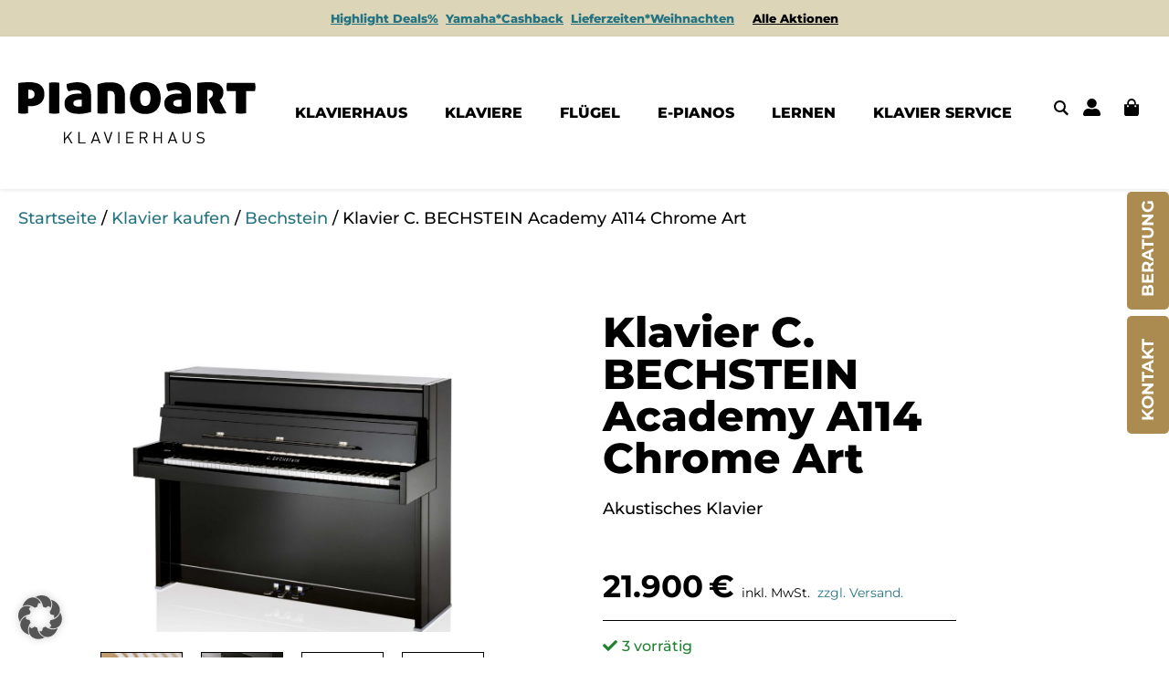

--- FILE ---
content_type: text/html; charset=UTF-8
request_url: https://www.pianoart.at/klavier-kaufen/c-bechstein-academy-a114-chrome-art/
body_size: 49793
content:
<!DOCTYPE html>
<html class="no-js" lang="de-DE">

  <head>
  <meta charset="utf-8">
  <meta http-equiv="x-ua-compatible" content="ie=edge">
  <meta name="viewport" content="width=device-width, initial-scale=1, maximum-scale=1">
  <title>Klavier C. BECHSTEIN Academy A114 Chrome Art - Klavierhaus Pianoart</title>
  <link rel="shortcut icon" href="https://www.pianoart.at/wp-content/themes/acc-theme/dist/images/favicon.png"/>
  <link rel="apple-touch-icon" href="https://www.pianoart.at/wp-content/themes/acc-theme/dist/images/favicon.png"/>
  <meta name="msapplication-TileColor" content="#da532c">
  <meta name="theme-color" content="#ffffff">
  <meta name='robots' content='index, follow, max-image-preview:large, max-snippet:-1, max-video-preview:-1' />
	<style>img:is([sizes="auto" i], [sizes^="auto," i]) { contain-intrinsic-size: 3000px 1500px }</style>
	
	<!-- This site is optimized with the Yoast SEO plugin v26.4 - https://yoast.com/wordpress/plugins/seo/ -->
	<meta name="description" content="Klavier C. BECHSTEIN Academy A114 Chrome Art kaufen vom Klavierhaus Pianoart" />
	<link rel="canonical" href="https://www.pianoart.at/klavier-kaufen/bechstein/c-bechstein-academy-a114-chrome-art/" />
	<meta property="og:locale" content="de_DE" />
	<meta property="og:type" content="article" />
	<meta property="og:title" content="Klavier C. BECHSTEIN Academy A114 Chrome Art - Klavierhaus Pianoart" />
	<meta property="og:description" content="Klavier C. BECHSTEIN Academy A114 Chrome Art kaufen vom Klavierhaus Pianoart" />
	<meta property="og:url" content="https://www.pianoart.at/klavier-kaufen/bechstein/c-bechstein-academy-a114-chrome-art/" />
	<meta property="og:site_name" content="Klavierhaus Pianoart" />
	<meta property="article:publisher" content="https://www.facebook.com/pianoart.at/" />
	<meta property="article:modified_time" content="2025-09-21T14:31:26+00:00" />
	<meta property="og:image" content="https://www.pianoart.at/wp-content/uploads/2023/08/Klavier-C-Bechstein-A114.jpg" />
	<meta property="og:image:width" content="2000" />
	<meta property="og:image:height" content="2000" />
	<meta property="og:image:type" content="image/jpeg" />
	<meta name="twitter:card" content="summary_large_image" />
	<script type="application/ld+json" class="yoast-schema-graph">{"@context":"https://schema.org","@graph":[{"@type":"WebPage","@id":"https://www.pianoart.at/klavier-kaufen/bechstein/./c-bechstein-academy-a114-chrome-art/","url":"https://www.pianoart.at/klavier-kaufen/bechstein/./c-bechstein-academy-a114-chrome-art/","name":"Klavier C. BECHSTEIN Academy A114 Chrome Art - Klavierhaus Pianoart","isPartOf":{"@id":"https://www.pianoart.at/#website"},"primaryImageOfPage":{"@id":"https://www.pianoart.at/klavier-kaufen/bechstein/./c-bechstein-academy-a114-chrome-art/#primaryimage"},"image":{"@id":"https://www.pianoart.at/klavier-kaufen/bechstein/./c-bechstein-academy-a114-chrome-art/#primaryimage"},"thumbnailUrl":"https://www.pianoart.at/wp-content/uploads/2023/08/Klavier-C-Bechstein-A114.jpg","datePublished":"2022-04-11T13:21:40+00:00","dateModified":"2025-09-21T14:31:26+00:00","description":"Klavier C. BECHSTEIN Academy A114 Chrome Art kaufen vom Klavierhaus Pianoart","breadcrumb":{"@id":"https://www.pianoart.at/klavier-kaufen/bechstein/./c-bechstein-academy-a114-chrome-art/#breadcrumb"},"inLanguage":"de","potentialAction":[{"@type":"ReadAction","target":["https://www.pianoart.at/klavier-kaufen/bechstein/./c-bechstein-academy-a114-chrome-art/"]}]},{"@type":"ImageObject","inLanguage":"de","@id":"https://www.pianoart.at/klavier-kaufen/bechstein/./c-bechstein-academy-a114-chrome-art/#primaryimage","url":"https://www.pianoart.at/wp-content/uploads/2023/08/Klavier-C-Bechstein-A114.jpg","contentUrl":"https://www.pianoart.at/wp-content/uploads/2023/08/Klavier-C-Bechstein-A114.jpg","width":2000,"height":2000,"caption":"Klavier C-Bechstein A114"},{"@type":"BreadcrumbList","@id":"https://www.pianoart.at/klavier-kaufen/bechstein/./c-bechstein-academy-a114-chrome-art/#breadcrumb","itemListElement":[{"@type":"ListItem","position":1,"name":"Home","item":"https://www.pianoart.at/"},{"@type":"ListItem","position":2,"name":"Shop","item":"https://www.pianoart.at/shop/"},{"@type":"ListItem","position":3,"name":"Klavier C. BECHSTEIN Academy A114 Chrome Art"}]},{"@type":"WebSite","@id":"https://www.pianoart.at/#website","url":"https://www.pianoart.at/","name":"Klavierhaus Pianoart","description":"Klavierhaus &amp; Onlineshop - Klavier, Flügel &amp; E-Piano kaufen, mieten finanzieren - Klavierstimmer &amp; Klavierschule","publisher":{"@id":"https://www.pianoart.at/#organization"},"potentialAction":[{"@type":"SearchAction","target":{"@type":"EntryPoint","urlTemplate":"https://www.pianoart.at/?s={search_term_string}"},"query-input":{"@type":"PropertyValueSpecification","valueRequired":true,"valueName":"search_term_string"}}],"inLanguage":"de"},{"@type":"Organization","@id":"https://www.pianoart.at/#organization","name":"Klavierhaus Pianoart","url":"https://www.pianoart.at/","logo":{"@type":"ImageObject","inLanguage":"de","@id":"https://www.pianoart.at/#/schema/logo/image/","url":"https://www.pianoart.at/wp-content/uploads/2023/12/Pianoart-Klavier.jpg","contentUrl":"https://www.pianoart.at/wp-content/uploads/2023/12/Pianoart-Klavier.jpg","width":200,"height":200,"caption":"Klavierhaus Pianoart"},"image":{"@id":"https://www.pianoart.at/#/schema/logo/image/"},"sameAs":["https://www.facebook.com/pianoart.at/","https://www.instagram.com/klavierhaus_pianoart/","https://www.youtube.com/channel/UCtJkN49hQ609niwYlhrAyYQ"]}]}</script>
	<!-- / Yoast SEO plugin. -->


<link data-borlabs-cookie-style-blocker-id="google-fonts" data-borlabs-cookie-style-blocker-href='https://fonts.gstatic.com' crossorigin rel='preconnect' />
<link rel='stylesheet' id='dashicons-css' href='https://www.pianoart.at/wp-includes/css/dashicons.min.css?ver=6.8.3' type='text/css' media='all' />
<link rel='stylesheet' id='thickbox-css' href='https://www.pianoart.at/wp-includes/js/thickbox/thickbox.css?ver=6.8.3' type='text/css' media='all' />
<link rel='stylesheet' id='wp-block-library-css' href='https://www.pianoart.at/wp-includes/css/dist/block-library/style.min.css?ver=6.8.3' type='text/css' media='all' />
<style id='classic-theme-styles-inline-css' type='text/css'>
/*! This file is auto-generated */
.wp-block-button__link{color:#fff;background-color:#32373c;border-radius:9999px;box-shadow:none;text-decoration:none;padding:calc(.667em + 2px) calc(1.333em + 2px);font-size:1.125em}.wp-block-file__button{background:#32373c;color:#fff;text-decoration:none}
</style>
<link rel='stylesheet' id='pwgc-wc-blocks-style-css' href='https://www.pianoart.at/wp-content/plugins/pw-gift-cards/assets/css/blocks.css?ver=3.47' type='text/css' media='all' />
<style id='global-styles-inline-css' type='text/css'>
:root{--wp--preset--aspect-ratio--square: 1;--wp--preset--aspect-ratio--4-3: 4/3;--wp--preset--aspect-ratio--3-4: 3/4;--wp--preset--aspect-ratio--3-2: 3/2;--wp--preset--aspect-ratio--2-3: 2/3;--wp--preset--aspect-ratio--16-9: 16/9;--wp--preset--aspect-ratio--9-16: 9/16;--wp--preset--color--black: #000000;--wp--preset--color--cyan-bluish-gray: #abb8c3;--wp--preset--color--white: #ffffff;--wp--preset--color--pale-pink: #f78da7;--wp--preset--color--vivid-red: #cf2e2e;--wp--preset--color--luminous-vivid-orange: #ff6900;--wp--preset--color--luminous-vivid-amber: #fcb900;--wp--preset--color--light-green-cyan: #7bdcb5;--wp--preset--color--vivid-green-cyan: #00d084;--wp--preset--color--pale-cyan-blue: #8ed1fc;--wp--preset--color--vivid-cyan-blue: #0693e3;--wp--preset--color--vivid-purple: #9b51e0;--wp--preset--gradient--vivid-cyan-blue-to-vivid-purple: linear-gradient(135deg,rgba(6,147,227,1) 0%,rgb(155,81,224) 100%);--wp--preset--gradient--light-green-cyan-to-vivid-green-cyan: linear-gradient(135deg,rgb(122,220,180) 0%,rgb(0,208,130) 100%);--wp--preset--gradient--luminous-vivid-amber-to-luminous-vivid-orange: linear-gradient(135deg,rgba(252,185,0,1) 0%,rgba(255,105,0,1) 100%);--wp--preset--gradient--luminous-vivid-orange-to-vivid-red: linear-gradient(135deg,rgba(255,105,0,1) 0%,rgb(207,46,46) 100%);--wp--preset--gradient--very-light-gray-to-cyan-bluish-gray: linear-gradient(135deg,rgb(238,238,238) 0%,rgb(169,184,195) 100%);--wp--preset--gradient--cool-to-warm-spectrum: linear-gradient(135deg,rgb(74,234,220) 0%,rgb(151,120,209) 20%,rgb(207,42,186) 40%,rgb(238,44,130) 60%,rgb(251,105,98) 80%,rgb(254,248,76) 100%);--wp--preset--gradient--blush-light-purple: linear-gradient(135deg,rgb(255,206,236) 0%,rgb(152,150,240) 100%);--wp--preset--gradient--blush-bordeaux: linear-gradient(135deg,rgb(254,205,165) 0%,rgb(254,45,45) 50%,rgb(107,0,62) 100%);--wp--preset--gradient--luminous-dusk: linear-gradient(135deg,rgb(255,203,112) 0%,rgb(199,81,192) 50%,rgb(65,88,208) 100%);--wp--preset--gradient--pale-ocean: linear-gradient(135deg,rgb(255,245,203) 0%,rgb(182,227,212) 50%,rgb(51,167,181) 100%);--wp--preset--gradient--electric-grass: linear-gradient(135deg,rgb(202,248,128) 0%,rgb(113,206,126) 100%);--wp--preset--gradient--midnight: linear-gradient(135deg,rgb(2,3,129) 0%,rgb(40,116,252) 100%);--wp--preset--font-size--small: 13px;--wp--preset--font-size--medium: 20px;--wp--preset--font-size--large: 36px;--wp--preset--font-size--x-large: 42px;--wp--preset--spacing--20: 0.44rem;--wp--preset--spacing--30: 0.67rem;--wp--preset--spacing--40: 1rem;--wp--preset--spacing--50: 1.5rem;--wp--preset--spacing--60: 2.25rem;--wp--preset--spacing--70: 3.38rem;--wp--preset--spacing--80: 5.06rem;--wp--preset--shadow--natural: 6px 6px 9px rgba(0, 0, 0, 0.2);--wp--preset--shadow--deep: 12px 12px 50px rgba(0, 0, 0, 0.4);--wp--preset--shadow--sharp: 6px 6px 0px rgba(0, 0, 0, 0.2);--wp--preset--shadow--outlined: 6px 6px 0px -3px rgba(255, 255, 255, 1), 6px 6px rgba(0, 0, 0, 1);--wp--preset--shadow--crisp: 6px 6px 0px rgba(0, 0, 0, 1);}:where(.is-layout-flex){gap: 0.5em;}:where(.is-layout-grid){gap: 0.5em;}body .is-layout-flex{display: flex;}.is-layout-flex{flex-wrap: wrap;align-items: center;}.is-layout-flex > :is(*, div){margin: 0;}body .is-layout-grid{display: grid;}.is-layout-grid > :is(*, div){margin: 0;}:where(.wp-block-columns.is-layout-flex){gap: 2em;}:where(.wp-block-columns.is-layout-grid){gap: 2em;}:where(.wp-block-post-template.is-layout-flex){gap: 1.25em;}:where(.wp-block-post-template.is-layout-grid){gap: 1.25em;}.has-black-color{color: var(--wp--preset--color--black) !important;}.has-cyan-bluish-gray-color{color: var(--wp--preset--color--cyan-bluish-gray) !important;}.has-white-color{color: var(--wp--preset--color--white) !important;}.has-pale-pink-color{color: var(--wp--preset--color--pale-pink) !important;}.has-vivid-red-color{color: var(--wp--preset--color--vivid-red) !important;}.has-luminous-vivid-orange-color{color: var(--wp--preset--color--luminous-vivid-orange) !important;}.has-luminous-vivid-amber-color{color: var(--wp--preset--color--luminous-vivid-amber) !important;}.has-light-green-cyan-color{color: var(--wp--preset--color--light-green-cyan) !important;}.has-vivid-green-cyan-color{color: var(--wp--preset--color--vivid-green-cyan) !important;}.has-pale-cyan-blue-color{color: var(--wp--preset--color--pale-cyan-blue) !important;}.has-vivid-cyan-blue-color{color: var(--wp--preset--color--vivid-cyan-blue) !important;}.has-vivid-purple-color{color: var(--wp--preset--color--vivid-purple) !important;}.has-black-background-color{background-color: var(--wp--preset--color--black) !important;}.has-cyan-bluish-gray-background-color{background-color: var(--wp--preset--color--cyan-bluish-gray) !important;}.has-white-background-color{background-color: var(--wp--preset--color--white) !important;}.has-pale-pink-background-color{background-color: var(--wp--preset--color--pale-pink) !important;}.has-vivid-red-background-color{background-color: var(--wp--preset--color--vivid-red) !important;}.has-luminous-vivid-orange-background-color{background-color: var(--wp--preset--color--luminous-vivid-orange) !important;}.has-luminous-vivid-amber-background-color{background-color: var(--wp--preset--color--luminous-vivid-amber) !important;}.has-light-green-cyan-background-color{background-color: var(--wp--preset--color--light-green-cyan) !important;}.has-vivid-green-cyan-background-color{background-color: var(--wp--preset--color--vivid-green-cyan) !important;}.has-pale-cyan-blue-background-color{background-color: var(--wp--preset--color--pale-cyan-blue) !important;}.has-vivid-cyan-blue-background-color{background-color: var(--wp--preset--color--vivid-cyan-blue) !important;}.has-vivid-purple-background-color{background-color: var(--wp--preset--color--vivid-purple) !important;}.has-black-border-color{border-color: var(--wp--preset--color--black) !important;}.has-cyan-bluish-gray-border-color{border-color: var(--wp--preset--color--cyan-bluish-gray) !important;}.has-white-border-color{border-color: var(--wp--preset--color--white) !important;}.has-pale-pink-border-color{border-color: var(--wp--preset--color--pale-pink) !important;}.has-vivid-red-border-color{border-color: var(--wp--preset--color--vivid-red) !important;}.has-luminous-vivid-orange-border-color{border-color: var(--wp--preset--color--luminous-vivid-orange) !important;}.has-luminous-vivid-amber-border-color{border-color: var(--wp--preset--color--luminous-vivid-amber) !important;}.has-light-green-cyan-border-color{border-color: var(--wp--preset--color--light-green-cyan) !important;}.has-vivid-green-cyan-border-color{border-color: var(--wp--preset--color--vivid-green-cyan) !important;}.has-pale-cyan-blue-border-color{border-color: var(--wp--preset--color--pale-cyan-blue) !important;}.has-vivid-cyan-blue-border-color{border-color: var(--wp--preset--color--vivid-cyan-blue) !important;}.has-vivid-purple-border-color{border-color: var(--wp--preset--color--vivid-purple) !important;}.has-vivid-cyan-blue-to-vivid-purple-gradient-background{background: var(--wp--preset--gradient--vivid-cyan-blue-to-vivid-purple) !important;}.has-light-green-cyan-to-vivid-green-cyan-gradient-background{background: var(--wp--preset--gradient--light-green-cyan-to-vivid-green-cyan) !important;}.has-luminous-vivid-amber-to-luminous-vivid-orange-gradient-background{background: var(--wp--preset--gradient--luminous-vivid-amber-to-luminous-vivid-orange) !important;}.has-luminous-vivid-orange-to-vivid-red-gradient-background{background: var(--wp--preset--gradient--luminous-vivid-orange-to-vivid-red) !important;}.has-very-light-gray-to-cyan-bluish-gray-gradient-background{background: var(--wp--preset--gradient--very-light-gray-to-cyan-bluish-gray) !important;}.has-cool-to-warm-spectrum-gradient-background{background: var(--wp--preset--gradient--cool-to-warm-spectrum) !important;}.has-blush-light-purple-gradient-background{background: var(--wp--preset--gradient--blush-light-purple) !important;}.has-blush-bordeaux-gradient-background{background: var(--wp--preset--gradient--blush-bordeaux) !important;}.has-luminous-dusk-gradient-background{background: var(--wp--preset--gradient--luminous-dusk) !important;}.has-pale-ocean-gradient-background{background: var(--wp--preset--gradient--pale-ocean) !important;}.has-electric-grass-gradient-background{background: var(--wp--preset--gradient--electric-grass) !important;}.has-midnight-gradient-background{background: var(--wp--preset--gradient--midnight) !important;}.has-small-font-size{font-size: var(--wp--preset--font-size--small) !important;}.has-medium-font-size{font-size: var(--wp--preset--font-size--medium) !important;}.has-large-font-size{font-size: var(--wp--preset--font-size--large) !important;}.has-x-large-font-size{font-size: var(--wp--preset--font-size--x-large) !important;}
:where(.wp-block-post-template.is-layout-flex){gap: 1.25em;}:where(.wp-block-post-template.is-layout-grid){gap: 1.25em;}
:where(.wp-block-columns.is-layout-flex){gap: 2em;}:where(.wp-block-columns.is-layout-grid){gap: 2em;}
:root :where(.wp-block-pullquote){font-size: 1.5em;line-height: 1.6;}
</style>
<link rel='stylesheet' id='wpa-css-css' href='https://www.pianoart.at/wp-content/plugins/honeypot/includes/css/wpa.css?ver=2.3.04' type='text/css' media='all' />
<link rel='stylesheet' id='eh-style-css' href='https://www.pianoart.at/wp-content/plugins/payment-gateway-stripe-and-woocommerce-integration/assets/css/eh-style.css?ver=5.0.6' type='text/css' media='all' />
<link rel='stylesheet' id='woof-css' href='https://www.pianoart.at/wp-content/plugins/woocommerce-products-filter/css/front.css?ver=1.3.7.3' type='text/css' media='all' />
<style id='woof-inline-css' type='text/css'>

.woof_products_top_panel li span, .woof_products_top_panel2 li span{background: url(https://www.pianoart.at/wp-content/plugins/woocommerce-products-filter/img/delete.png);background-size: 14px 14px;background-repeat: no-repeat;background-position: right;}
.woof_show_auto_form,.woof_hide_auto_form{ background-image: none ;}
.woof_edit_view{
                    display: none;
                }

</style>
<link rel='stylesheet' id='chosen-drop-down-css' href='https://www.pianoart.at/wp-content/plugins/woocommerce-products-filter/js/chosen/chosen.min.css?ver=1.3.7.3' type='text/css' media='all' />
<link rel='stylesheet' id='icheck-jquery-color-flat-css' href='https://www.pianoart.at/wp-content/plugins/woocommerce-products-filter/js/icheck/skins/flat/_all.css?ver=1.3.7.3' type='text/css' media='all' />
<link rel='stylesheet' id='icheck-jquery-color-square-css' href='https://www.pianoart.at/wp-content/plugins/woocommerce-products-filter/js/icheck/skins/square/_all.css?ver=1.3.7.3' type='text/css' media='all' />
<link rel='stylesheet' id='icheck-jquery-color-minimal-css' href='https://www.pianoart.at/wp-content/plugins/woocommerce-products-filter/js/icheck/skins/minimal/_all.css?ver=1.3.7.3' type='text/css' media='all' />
<link rel='stylesheet' id='woof_by_author_html_items-css' href='https://www.pianoart.at/wp-content/plugins/woocommerce-products-filter/ext/by_author/css/by_author.css?ver=1.3.7.3' type='text/css' media='all' />
<link rel='stylesheet' id='woof_by_instock_html_items-css' href='https://www.pianoart.at/wp-content/plugins/woocommerce-products-filter/ext/by_instock/css/by_instock.css?ver=1.3.7.3' type='text/css' media='all' />
<link rel='stylesheet' id='woof_by_onsales_html_items-css' href='https://www.pianoart.at/wp-content/plugins/woocommerce-products-filter/ext/by_onsales/css/by_onsales.css?ver=1.3.7.3' type='text/css' media='all' />
<link rel='stylesheet' id='woof_by_text_html_items-css' href='https://www.pianoart.at/wp-content/plugins/woocommerce-products-filter/ext/by_text/assets/css/front.css?ver=1.3.7.3' type='text/css' media='all' />
<link rel='stylesheet' id='woof_label_html_items-css' href='https://www.pianoart.at/wp-content/plugins/woocommerce-products-filter/ext/label/css/html_types/label.css?ver=1.3.7.3' type='text/css' media='all' />
<link rel='stylesheet' id='woof_select_radio_check_html_items-css' href='https://www.pianoart.at/wp-content/plugins/woocommerce-products-filter/ext/select_radio_check/css/html_types/select_radio_check.css?ver=1.3.7.3' type='text/css' media='all' />
<link rel='stylesheet' id='woof_sd_html_items_checkbox-css' href='https://www.pianoart.at/wp-content/plugins/woocommerce-products-filter/ext/smart_designer/css/elements/checkbox.css?ver=1.3.7.3' type='text/css' media='all' />
<link rel='stylesheet' id='woof_sd_html_items_radio-css' href='https://www.pianoart.at/wp-content/plugins/woocommerce-products-filter/ext/smart_designer/css/elements/radio.css?ver=1.3.7.3' type='text/css' media='all' />
<link rel='stylesheet' id='woof_sd_html_items_switcher-css' href='https://www.pianoart.at/wp-content/plugins/woocommerce-products-filter/ext/smart_designer/css/elements/switcher.css?ver=1.3.7.3' type='text/css' media='all' />
<link rel='stylesheet' id='woof_sd_html_items_color-css' href='https://www.pianoart.at/wp-content/plugins/woocommerce-products-filter/ext/smart_designer/css/elements/color.css?ver=1.3.7.3' type='text/css' media='all' />
<link rel='stylesheet' id='woof_sd_html_items_tooltip-css' href='https://www.pianoart.at/wp-content/plugins/woocommerce-products-filter/ext/smart_designer/css/tooltip.css?ver=1.3.7.3' type='text/css' media='all' />
<link rel='stylesheet' id='woof_sd_html_items_front-css' href='https://www.pianoart.at/wp-content/plugins/woocommerce-products-filter/ext/smart_designer/css/front.css?ver=1.3.7.3' type='text/css' media='all' />
<link rel='stylesheet' id='woof-switcher23-css' href='https://www.pianoart.at/wp-content/plugins/woocommerce-products-filter/css/switcher.css?ver=1.3.7.3' type='text/css' media='all' />
<link rel='stylesheet' id='woocommerce-layout-css' href='https://www.pianoart.at/wp-content/plugins/woocommerce/assets/css/woocommerce-layout.css?ver=10.3.7' type='text/css' media='all' />
<link rel='stylesheet' id='woocommerce-smallscreen-css' href='https://www.pianoart.at/wp-content/plugins/woocommerce/assets/css/woocommerce-smallscreen.css?ver=10.3.7' type='text/css' media='only screen and (max-width: 768px)' />
<link rel='stylesheet' id='woocommerce-general-css' href='https://www.pianoart.at/wp-content/plugins/woocommerce/assets/css/woocommerce.css?ver=10.3.7' type='text/css' media='all' />
<style id='woocommerce-inline-inline-css' type='text/css'>
.woocommerce form .form-row .required { visibility: visible; }
</style>
<link rel='stylesheet' id='brands-styles-css' href='https://www.pianoart.at/wp-content/plugins/woocommerce/assets/css/brands.css?ver=10.3.7' type='text/css' media='all' />
<link rel='stylesheet' id='borlabs-cookie-custom-css' href='https://www.pianoart.at/wp-content/cache/borlabs-cookie/1/borlabs-cookie-1-de.css?ver=3.3.22-185' type='text/css' media='all' />
<link rel='stylesheet' id='brooks-style-bootstrap-css' href='https://www.pianoart.at/wp-content/themes/acc-theme/dist/brooks-template/css/bootstrap.min.css' type='text/css' media='all' />
<link rel='stylesheet' id='brooks-style-revoulation-css' href='https://www.pianoart.at/wp-content/themes/acc-theme/dist/brooks-template/css/revoulation.css' type='text/css' media='all' />
<link rel='stylesheet' id='brooks-style-plugins-css' href='https://www.pianoart.at/wp-content/themes/acc-theme/dist/brooks-template/css/plugins.min.css' type='text/css' media='all' />
<link rel='stylesheet' id='brooks-style-main-css' href='https://www.pianoart.at/wp-content/themes/acc-theme/dist/brooks-template/style.min.css' type='text/css' media='all' />
<link rel='stylesheet' id='acc-style-css' href='https://www.pianoart.at/wp-content/themes/acc-theme/dist/css/main.css?id=5c2b3dd5c7afdd4ef6c0&#038;ver=6.8.3' type='text/css' media='all' />
<link rel='stylesheet' id='pianoart-additional-style-css' href='https://www.pianoart.at/wp-content/themes/acc-theme/style.css?ver=1765903340' type='text/css' media='all' />
<link rel='stylesheet' id='acc-print-style-css' href='https://www.pianoart.at/wp-content/themes/acc-theme/print.css' type='text/css' media='print' />
<link rel='stylesheet' id='woo_discount_pro_style-css' href='https://www.pianoart.at/wp-content/plugins/woo-discount-rules-pro/Assets/Css/awdr_style.css?ver=2.6.13' type='text/css' media='all' />
<style id='rocket-lazyload-inline-css' type='text/css'>
.rll-youtube-player{position:relative;padding-bottom:56.23%;height:0;overflow:hidden;max-width:100%;}.rll-youtube-player:focus-within{outline: 2px solid currentColor;outline-offset: 5px;}.rll-youtube-player iframe{position:absolute;top:0;left:0;width:100%;height:100%;z-index:100;background:0 0}.rll-youtube-player img{bottom:0;display:block;left:0;margin:auto;max-width:100%;width:100%;position:absolute;right:0;top:0;border:none;height:auto;-webkit-transition:.4s all;-moz-transition:.4s all;transition:.4s all}.rll-youtube-player img:hover{-webkit-filter:brightness(75%)}.rll-youtube-player .play{height:100%;width:100%;left:0;top:0;position:absolute;background:url(https://www.pianoart.at/wp-content/plugins/wp-rocket/assets/img/youtube.png) no-repeat center;background-color: transparent !important;cursor:pointer;border:none;}
</style>
<script type="text/javascript" src="https://www.pianoart.at/wp-includes/js/jquery/jquery.min.js?ver=3.7.1" id="jquery-core-js"></script>
<script type="text/javascript" src="https://www.pianoart.at/wp-includes/js/jquery/jquery-migrate.min.js?ver=3.4.1" id="jquery-migrate-js"></script>
<script type="text/javascript" id="woof-husky-js-extra">
/* <![CDATA[ */
var woof_husky_txt = {"ajax_url":"https:\/\/www.pianoart.at\/wp-admin\/admin-ajax.php","plugin_uri":"https:\/\/www.pianoart.at\/wp-content\/plugins\/woocommerce-products-filter\/ext\/by_text\/","loader":"https:\/\/www.pianoart.at\/wp-content\/plugins\/woocommerce-products-filter\/ext\/by_text\/assets\/img\/ajax-loader.gif","not_found":"Nothing found!","prev":"Prev","next":"Next","site_link":"https:\/\/www.pianoart.at","default_data":{"placeholder":"","behavior":"title","search_by_full_word":"0","autocomplete":1,"how_to_open_links":"0","taxonomy_compatibility":"0","sku_compatibility":"0","custom_fields":"","search_desc_variant":"0","view_text_length":"10","min_symbols":"3","max_posts":"10","image":"","notes_for_customer":"","template":"","max_open_height":"300","page":0}};
/* ]]> */
</script>
<script type="text/javascript" src="https://www.pianoart.at/wp-content/plugins/woocommerce-products-filter/ext/by_text/assets/js/husky.js?ver=1.3.7.3" id="woof-husky-js"></script>
<script type="text/javascript" src="https://www.pianoart.at/wp-content/plugins/woocommerce/assets/js/jquery-blockui/jquery.blockUI.min.js?ver=2.7.0-wc.10.3.7" id="wc-jquery-blockui-js" data-wp-strategy="defer"></script>
<script type="text/javascript" id="wc-add-to-cart-js-extra">
/* <![CDATA[ */
var wc_add_to_cart_params = {"ajax_url":"\/wp-admin\/admin-ajax.php","wc_ajax_url":"\/?wc-ajax=%%endpoint%%","i18n_view_cart":"Warenkorb anzeigen","cart_url":"https:\/\/www.pianoart.at\/warenkorb\/","is_cart":"","cart_redirect_after_add":"yes"};
/* ]]> */
</script>
<script type="text/javascript" src="https://www.pianoart.at/wp-content/plugins/woocommerce/assets/js/frontend/add-to-cart.min.js?ver=10.3.7" id="wc-add-to-cart-js" defer="defer" data-wp-strategy="defer"></script>
<script type="text/javascript" id="wc-single-product-js-extra">
/* <![CDATA[ */
var wc_single_product_params = {"i18n_required_rating_text":"Bitte w\u00e4hlen Sie eine Bewertung","i18n_rating_options":["1 von 5\u00a0Sternen","2 von 5\u00a0Sternen","3 von 5\u00a0Sternen","4 von 5\u00a0Sternen","5 von 5\u00a0Sternen"],"i18n_product_gallery_trigger_text":"Bildergalerie im Vollbildmodus anzeigen","review_rating_required":"yes","flexslider":{"rtl":false,"animation":"slide","smoothHeight":true,"directionNav":false,"controlNav":"thumbnails","slideshow":false,"animationSpeed":500,"animationLoop":false,"allowOneSlide":false},"zoom_enabled":"","zoom_options":[],"photoswipe_enabled":"","photoswipe_options":{"shareEl":false,"closeOnScroll":false,"history":false,"hideAnimationDuration":0,"showAnimationDuration":0},"flexslider_enabled":""};
/* ]]> */
</script>
<script type="text/javascript" src="https://www.pianoart.at/wp-content/plugins/woocommerce/assets/js/frontend/single-product.min.js?ver=10.3.7" id="wc-single-product-js" defer="defer" data-wp-strategy="defer"></script>
<script type="text/javascript" src="https://www.pianoart.at/wp-content/plugins/woocommerce/assets/js/js-cookie/js.cookie.min.js?ver=2.1.4-wc.10.3.7" id="wc-js-cookie-js" data-wp-strategy="defer"></script>
<script type="text/javascript" id="woocommerce-js-extra">
/* <![CDATA[ */
var woocommerce_params = {"ajax_url":"\/wp-admin\/admin-ajax.php","wc_ajax_url":"\/?wc-ajax=%%endpoint%%","i18n_password_show":"Passwort anzeigen","i18n_password_hide":"Passwort ausblenden"};
/* ]]> */
</script>
<script type="text/javascript" src="https://www.pianoart.at/wp-content/plugins/woocommerce/assets/js/frontend/woocommerce.min.js?ver=10.3.7" id="woocommerce-js" data-wp-strategy="defer"></script>
<script data-no-optimize="1" data-no-minify="1" data-cfasync="false" nowprocket type="text/javascript" src="https://www.pianoart.at/wp-content/cache/borlabs-cookie/1/borlabs-cookie-config-de.json.js?ver=3.3.22-190" id="borlabs-cookie-config-js"></script>
<script data-no-optimize="1" data-no-minify="1" data-cfasync="false" nowprocket type="text/javascript" src="https://www.pianoart.at/wp-content/plugins/borlabs-cookie/assets/javascript/borlabs-cookie-prioritize.min.js?ver=3.3.22" id="borlabs-cookie-prioritize-js"></script>
<script type="text/javascript" id="wc-country-select-js-extra">
/* <![CDATA[ */
var wc_country_select_params = {"countries":"{\"DE\":{\"DE-BW\":\"Baden-W\\u00fcrttemberg\",\"DE-BY\":\"Bayern\",\"DE-BE\":\"Berlin\",\"DE-BB\":\"Brandenburg\",\"DE-HB\":\"Bremen\",\"DE-HH\":\"Hamburg\",\"DE-HE\":\"Hessen\",\"DE-MV\":\"Mecklenburg-Vorpommern\",\"DE-NI\":\"Niedersachsen\",\"DE-NW\":\"Nordrhein-Westfalen\",\"DE-RP\":\"Rheinland-Pfalz\",\"DE-SL\":\"Saarland\",\"DE-SN\":\"Sachsen\",\"DE-ST\":\"Sachsen-Anhalt\",\"DE-SH\":\"Schleswig-Holstein\",\"DE-TH\":\"Th\\u00fcringen\"},\"AT\":[]}","i18n_select_state_text":"W\u00e4hlen Sie eine Option\u2026","i18n_no_matches":"Keine Treffer gefunden","i18n_ajax_error":"Laden fehlgeschlagen","i18n_input_too_short_1":"Bitte 1 oder mehr Buchstaben eingeben","i18n_input_too_short_n":"Bitte %qty% oder mehr Buchstaben eingeben","i18n_input_too_long_1":"Bitte 1 Buchstaben l\u00f6schen","i18n_input_too_long_n":"Bitte %qty% Buchstaben l\u00f6schen","i18n_selection_too_long_1":"Sie k\u00f6nnen nur 1 Produkt ausw\u00e4hlen","i18n_selection_too_long_n":"Sie k\u00f6nnen nur %qty% Produkte ausw\u00e4hlen","i18n_load_more":"Weitere Ergebnisse anzeigen\u2026","i18n_searching":"Suche nach\u2026"};
/* ]]> */
</script>
<script type="text/javascript" src="https://www.pianoart.at/wp-content/plugins/woocommerce/assets/js/frontend/country-select.min.js?ver=10.3.7" id="wc-country-select-js" data-wp-strategy="defer"></script>
<script type="text/javascript" id="wc-address-i18n-js-extra">
/* <![CDATA[ */
var wc_address_i18n_params = {"locale":"{\"AT\":{\"postcode\":{\"priority\":65},\"state\":{\"required\":false,\"hidden\":true}},\"DE\":{\"postcode\":{\"priority\":65},\"state\":{\"required\":false}},\"default\":{\"salutation\":{\"label\":\"Anrede\",\"required\":true,\"class\":[\"form-row-wide\"],\"type\":\"select\",\"options\":{\"Herr\":\"Herr\",\"Frau\":\"Frau\"},\"priority\":1},\"title\":{\"label\":\"Titel\",\"required\":false,\"class\":[\"form-row-wide\"],\"type\":\"text\",\"priority\":2},\"first_name\":{\"label\":\"Vorname\",\"required\":true,\"class\":[\"form-row-first\"],\"autocomplete\":\"given-name\",\"priority\":10},\"last_name\":{\"label\":\"Nachname\",\"required\":true,\"class\":[\"form-row-last\"],\"autocomplete\":\"family-name\",\"priority\":20},\"company\":{\"label\":\"Firmenname\",\"class\":[\"form-row-wide\"],\"autocomplete\":\"organization\",\"priority\":30,\"required\":false},\"country\":{\"type\":\"country\",\"label\":\"Land \\\/ Region\",\"required\":true,\"class\":[\"form-row-wide\",\"address-field\",\"update_totals_on_change\"],\"autocomplete\":\"country\",\"priority\":40},\"address_1\":{\"label\":\"Stra\\u00dfe\",\"placeholder\":\"Stra\\u00dfenname und Hausnummer\",\"required\":true,\"class\":[\"form-row-wide\",\"address-field\"],\"autocomplete\":\"address-line1\",\"priority\":50},\"address_2\":{\"label\":\"Wohnung, Suite, Geb\\u00e4ude usw.\",\"label_class\":[\"screen-reader-text\"],\"placeholder\":\"Appartment, Suite, Geb\\u00e4ude, usw. (optional)\",\"class\":[\"form-row-wide\",\"address-field\"],\"autocomplete\":\"address-line2\",\"priority\":60,\"required\":false},\"city\":{\"label\":\"Ort \\\/ Stadt\",\"required\":true,\"class\":[\"form-row-wide\",\"address-field\"],\"autocomplete\":\"address-level2\",\"priority\":70},\"postcode\":{\"label\":\"Postleitzahl\",\"required\":true,\"class\":[\"form-row-wide\",\"address-field\"],\"validate\":[\"postcode\"],\"autocomplete\":\"postal-code\",\"priority\":90}}}","locale_fields":"{\"address_1\":\"#billing_address_1_field, #shipping_address_1_field\",\"address_2\":\"#billing_address_2_field, #shipping_address_2_field\",\"state\":\"#billing_state_field, #shipping_state_field, #calc_shipping_state_field\",\"postcode\":\"#billing_postcode_field, #shipping_postcode_field, #calc_shipping_postcode_field\",\"city\":\"#billing_city_field, #shipping_city_field, #calc_shipping_city_field\"}","i18n_required_text":"erforderlich","i18n_optional_text":"optional"};
/* ]]> */
</script>
<script type="text/javascript" src="https://www.pianoart.at/wp-content/plugins/woocommerce/assets/js/frontend/address-i18n.min.js?ver=10.3.7" id="wc-address-i18n-js" data-wp-strategy="defer"></script>
<script type="text/javascript" id="wc-checkout-js-extra">
/* <![CDATA[ */
var wc_checkout_params = {"ajax_url":"\/wp-admin\/admin-ajax.php","wc_ajax_url":"\/?wc-ajax=%%endpoint%%","update_order_review_nonce":"f7e5f8d942","apply_coupon_nonce":"193a77f154","remove_coupon_nonce":"4a5b982e30","option_guest_checkout":"yes","checkout_url":"\/?wc-ajax=checkout","is_checkout":"0","debug_mode":"","i18n_checkout_error":"Bei der Bearbeitung Ihrer Bestellung ist ein Fehler aufgetreten. Bitte pr\u00fcfen Sie, ob bei Ihrer Zahlungsmethode Geb\u00fchren angefallen sind, und sehen Sie sich Ihren <a href=\"https:\/\/www.pianoart.at\/mein-konto\/orders\/\">Bestellverlauf<\/a> an, bevor Sie die Bestellung erneut aufgeben."};
/* ]]> */
</script>
<script type="text/javascript" src="https://www.pianoart.at/wp-content/plugins/woocommerce/assets/js/frontend/checkout.min.js?ver=10.3.7" id="wc-checkout-js" data-wp-strategy="defer"></script>
<script type="text/javascript" src="https://www.pianoart.at/wp-content/themes/acc-theme/js.js?ver=1765898172" id="pianoart-additional-script-js"></script>
<script type="text/javascript" src="https://www.pianoart.at/wp-content/plugins/laolaweb-helper/js/cf7.js?ver=1679306138" id="lw-cf7-js"></script>
<link rel='shortlink' href='https://www.pianoart.at/?p=3033' />
	<noscript><style>.woocommerce-product-gallery{ opacity: 1 !important; }</style></noscript>
	<script nowprocket data-no-optimize="1" data-no-minify="1" data-cfasync="false" data-borlabs-cookie-script-blocker-ignore>
    (function () {
        if ('0' === '1' && '1' === '1') {
            window['gtag_enable_tcf_support'] = true;
        }
        window.dataLayer = window.dataLayer || [];
        if (typeof window.gtag !== 'function') {
            window.gtag = function () {
                window.dataLayer.push(arguments);
            };
        }
        gtag('set', 'developer_id.dYjRjMm', true);
        if ('1' === '1') {
            let getCookieValue = function (name) {
                return document.cookie.match('(^|;)\\s*' + name + '\\s*=\\s*([^;]+)')?.pop() || '';
            };
            const gtmRegionsData = '{{ google-tag-manager-cm-regional-defaults }}';
            let gtmRegions = [];
            if (gtmRegionsData !== '\{\{ google-tag-manager-cm-regional-defaults \}\}') {
                gtmRegions = JSON.parse(gtmRegionsData);
            }
            let defaultRegion = null;
            for (let gtmRegionIndex in gtmRegions) {
                let gtmRegion = gtmRegions[gtmRegionIndex];
                if (gtmRegion['google-tag-manager-cm-region'] === '') {
                    defaultRegion = gtmRegion;
                } else {
                    gtag('consent', 'default', {
                        'ad_storage': gtmRegion['google-tag-manager-cm-default-ad-storage'],
                        'ad_user_data': gtmRegion['google-tag-manager-cm-default-ad-user-data'],
                        'ad_personalization': gtmRegion['google-tag-manager-cm-default-ad-personalization'],
                        'analytics_storage': gtmRegion['google-tag-manager-cm-default-analytics-storage'],
                        'functionality_storage': gtmRegion['google-tag-manager-cm-default-functionality-storage'],
                        'personalization_storage': gtmRegion['google-tag-manager-cm-default-personalization-storage'],
                        'security_storage': gtmRegion['google-tag-manager-cm-default-security-storage'],
                        'region': gtmRegion['google-tag-manager-cm-region'].toUpperCase().split(','),
						'wait_for_update': 500,
                    });
                }
            }
            let cookieValue = getCookieValue('borlabs-cookie-gcs');
            let consentsFromCookie = {};
            if (cookieValue !== '') {
                consentsFromCookie = JSON.parse(decodeURIComponent(cookieValue));
            }
            let defaultValues = {
                'ad_storage': defaultRegion === null ? 'denied' : defaultRegion['google-tag-manager-cm-default-ad-storage'],
                'ad_user_data': defaultRegion === null ? 'denied' : defaultRegion['google-tag-manager-cm-default-ad-user-data'],
                'ad_personalization': defaultRegion === null ? 'denied' : defaultRegion['google-tag-manager-cm-default-ad-personalization'],
                'analytics_storage': defaultRegion === null ? 'denied' : defaultRegion['google-tag-manager-cm-default-analytics-storage'],
                'functionality_storage': defaultRegion === null ? 'denied' : defaultRegion['google-tag-manager-cm-default-functionality-storage'],
                'personalization_storage': defaultRegion === null ? 'denied' : defaultRegion['google-tag-manager-cm-default-personalization-storage'],
                'security_storage': defaultRegion === null ? 'denied' : defaultRegion['google-tag-manager-cm-default-security-storage'],
                'wait_for_update': 500,
            };
            gtag('consent', 'default', {...defaultValues, ...consentsFromCookie});
            gtag('set', 'ads_data_redaction', true);
        }

        if ('0' === '1') {
            let url = new URL(window.location.href);

            if ((url.searchParams.has('gtm_debug') && url.searchParams.get('gtm_debug') !== '') || document.cookie.indexOf('__TAG_ASSISTANT=') !== -1 || document.documentElement.hasAttribute('data-tag-assistant-present')) {
                /* GTM block start */
                (function(w,d,s,l,i){w[l]=w[l]||[];w[l].push({'gtm.start':
                        new Date().getTime(),event:'gtm.js'});var f=d.getElementsByTagName(s)[0],
                    j=d.createElement(s),dl=l!='dataLayer'?'&l='+l:'';j.async=true;j.src=
                    'https://www.googletagmanager.com/gtm.js?id='+i+dl;f.parentNode.insertBefore(j,f);
                })(window,document,'script','dataLayer','GTM-WWV99BG');
                /* GTM block end */
            } else {
                /* GTM block start */
                (function(w,d,s,l,i){w[l]=w[l]||[];w[l].push({'gtm.start':
                        new Date().getTime(),event:'gtm.js'});var f=d.getElementsByTagName(s)[0],
                    j=d.createElement(s),dl=l!='dataLayer'?'&l='+l:'';j.async=true;j.src=
                    'https://www.pianoart.at/wp-content/uploads/borlabs-cookie/' + i + '.js?ver=not-set-yet';f.parentNode.insertBefore(j,f);
                })(window,document,'script','dataLayer','GTM-WWV99BG');
                /* GTM block end */
            }
        }


        let borlabsCookieConsentChangeHandler = function () {
            window.dataLayer = window.dataLayer || [];
            if (typeof window.gtag !== 'function') {
                window.gtag = function() {
                    window.dataLayer.push(arguments);
                };
            }

            let consents = BorlabsCookie.Cookie.getPluginCookie().consents;

            if ('1' === '1') {
                let gtmConsents = {};
                let customConsents = {};

				let services = BorlabsCookie.Services._services;

				for (let service in services) {
					if (service !== 'borlabs-cookie') {
						customConsents['borlabs_cookie_' + service.replaceAll('-', '_')] = BorlabsCookie.Consents.hasConsent(service) ? 'granted' : 'denied';
					}
				}

                if ('0' === '1') {
                    gtmConsents = {
                        'analytics_storage': BorlabsCookie.Consents.hasConsentForServiceGroup('statistics') === true ? 'granted' : 'denied',
                        'functionality_storage': BorlabsCookie.Consents.hasConsentForServiceGroup('statistics') === true ? 'granted' : 'denied',
                        'personalization_storage': BorlabsCookie.Consents.hasConsentForServiceGroup('marketing') === true ? 'granted' : 'denied',
                        'security_storage': BorlabsCookie.Consents.hasConsentForServiceGroup('statistics') === true ? 'granted' : 'denied',
                    };
                } else {
                    gtmConsents = {
                        'ad_storage': BorlabsCookie.Consents.hasConsentForServiceGroup('marketing') === true ? 'granted' : 'denied',
                        'ad_user_data': BorlabsCookie.Consents.hasConsentForServiceGroup('marketing') === true ? 'granted' : 'denied',
                        'ad_personalization': BorlabsCookie.Consents.hasConsentForServiceGroup('marketing') === true ? 'granted' : 'denied',
                        'analytics_storage': BorlabsCookie.Consents.hasConsentForServiceGroup('statistics') === true ? 'granted' : 'denied',
                        'functionality_storage': BorlabsCookie.Consents.hasConsentForServiceGroup('statistics') === true ? 'granted' : 'denied',
                        'personalization_storage': BorlabsCookie.Consents.hasConsentForServiceGroup('marketing') === true ? 'granted' : 'denied',
                        'security_storage': BorlabsCookie.Consents.hasConsentForServiceGroup('statistics') === true ? 'granted' : 'denied',
                    };
                }
                BorlabsCookie.CookieLibrary.setCookie(
                    'borlabs-cookie-gcs',
                    JSON.stringify(gtmConsents),
                    BorlabsCookie.Settings.automaticCookieDomainAndPath.value ? '' : BorlabsCookie.Settings.cookieDomain.value,
                    BorlabsCookie.Settings.cookiePath.value,
                    BorlabsCookie.Cookie.getPluginCookie().expires,
                    BorlabsCookie.Settings.cookieSecure.value,
                    BorlabsCookie.Settings.cookieSameSite.value
                );
                gtag('consent', 'update', {...gtmConsents, ...customConsents});
            }


            for (let serviceGroup in consents) {
                for (let service of consents[serviceGroup]) {
                    if (!window.BorlabsCookieGtmPackageSentEvents.includes(service) && service !== 'borlabs-cookie') {
                        window.dataLayer.push({
                            event: 'borlabs-cookie-opt-in-' + service,
                        });
                        window.BorlabsCookieGtmPackageSentEvents.push(service);
                    }
                }
            }
            let afterConsentsEvent = document.createEvent('Event');
            afterConsentsEvent.initEvent('borlabs-cookie-google-tag-manager-after-consents', true, true);
            document.dispatchEvent(afterConsentsEvent);
        };
        window.BorlabsCookieGtmPackageSentEvents = [];
        document.addEventListener('borlabs-cookie-consent-saved', borlabsCookieConsentChangeHandler);
        document.addEventListener('borlabs-cookie-handle-unblock', borlabsCookieConsentChangeHandler);
    })();
</script>		<style type="text/css" id="wp-custom-css">
			@media only screen and (max-width: 575px) {
	p { font-size: 16px; }
}

body:not(.single-product) del { text-decoration: none;position: relative }

body:not(.single-product) del:before{
    content: '';
    width: 100%;
    position: absolute;
    right: 0;
    top: calc( 50% + 4px );
    border-bottom: 1px solid #DDD5B8;
}

.single-method input[type="checkbox"] + label::before {
	border: 4px solid #000;
}

.single-method:not(.wc_payment_method) { margin-top: 40px }

body a:hover { color: #000 }

body.single-product .stock.in-stock { 
	font-size: 16px;
	margin-top: 12px;
}

body.single-product .product-data .summary .stock::before { font-size: inherit }

.ImageAndText--image img { height: auto }

.Video .video-wrapper { padding-bottom: 0 !important }

body .rll-youtube-player .play {
	top: 50%;
}

body .rll-youtube-player .play:after {
	background-image: url(/wp-content/plugins/wp-rocket/assets/img/youtube.png);
	background-size: auto;
}

body.page-id-3580 del:before { display: none }

@media only screen and (min-width: 1100px) {
 .woof_autohide_wrapper { display: none }
}

body .AdvancedTeaser { margin-top: 0 }

.page-content .loop .product .product-thumbnail .sale-badge { width: 80px !important }

body.single-product .Video .video-wrapper { min-height: 510px }

@media (min-width: 580px) {
body.home .Header--content--teaser { font-size: 20px }
}

.ContactBar .containerWide .tabHeader {
  background-color: #ab8b50;
}

@media only screen and (min-width: 768px) {
	.ContactBar .containerWide .tabHeader {
		height: 129px;
	}
  .ContactBar .containerWide .tabHeader .arrivalButton, .ContactBar .containerWide .tabHeader .contactButton {
		margin-top: 80px
	}
	.ContactBar .containerWide .tabHeader.bottom { top: 346px; }
}

body.single-product .product-data .summary  .summary-wrap button.single_add_to_cart_button {
  background-color: #d8cfae !important;
	color: #000 !important;
}

body.single-product .product-data .summary .summary-wrap  button.single_add_to_cart_button:hover {
  background-color: #000 !important;
	color: #fff !important;
}

body select {
 background: url("/wp-content/themes/acc-theme/resources/assets/images/arrow.png") 95% 50% !important;
 background-repeat: no-repeat !important;
	appearance: none;
}

.slick-dots li button::before {
	content: '•';
	font-size: 10px;
}

@media only screen and (max-width: 768px) {
	.slick-dots li button::before {
	 font-size: 16px;
	}
	.single-product .product-data .product-slider-section .product-slider-nav .slick-slide img { max-width: 100% }
	.single-product-details img.brand { margin-bottom: -30px }
}

@media only screen and (max-width: 1600px) {
	.single-product .product-data .product-slider-section .product-slider-nav .slick-slide img { max-width: 100% }
}

.single-product .product-data .summary .stock {
	text-indent: -10px;
  padding-left: 20px;
}

.woof_list_radio .woof_radio_count, .woof_list_radio .woof_radio_term_reset { display: none !important }

body .woof_radio_label {
  margin-left: 5px !important;
}

.SimpleHeader--content--teaser a { text-decoration: underline;font-weight: 600 }

.SimpleHeader .light-color .SimpleHeader--content--text, .SimpleHeader .light-color .SimpleHeader--content--text * { color: #fff; }

body.term-389 .woof_container_product_cat { display: none }

#pwgc-redeem-gift-card-form {
	background-color: #f6f6f6;
  padding: 21px 45px;
  margin-top: 1em;
}

#pwgc-purchase-container { margin-top: 1em }

#pwgc-form-shipping-address-message { display: none }		</style>
		<noscript><style id="rocket-lazyload-nojs-css">.rll-youtube-player, [data-lazy-src]{display:none !important;}</style></noscript><script>
/*! loadCSS rel=preload polyfill. [c]2017 Filament Group, Inc. MIT License */
(function(w){"use strict";if(!w.loadCSS){w.loadCSS=function(){}}
var rp=loadCSS.relpreload={};rp.support=(function(){var ret;try{ret=w.document.createElement("link").relList.supports("preload")}catch(e){ret=!1}
return function(){return ret}})();rp.bindMediaToggle=function(link){var finalMedia=link.media||"all";function enableStylesheet(){link.media=finalMedia}
if(link.addEventListener){link.addEventListener("load",enableStylesheet)}else if(link.attachEvent){link.attachEvent("onload",enableStylesheet)}
setTimeout(function(){link.rel="stylesheet";link.media="only x"});setTimeout(enableStylesheet,3000)};rp.poly=function(){if(rp.support()){return}
var links=w.document.getElementsByTagName("link");for(var i=0;i<links.length;i++){var link=links[i];if(link.rel==="preload"&&link.getAttribute("as")==="style"&&!link.getAttribute("data-loadcss")){link.setAttribute("data-loadcss",!0);rp.bindMediaToggle(link)}}};if(!rp.support()){rp.poly();var run=w.setInterval(rp.poly,500);if(w.addEventListener){w.addEventListener("load",function(){rp.poly();w.clearInterval(run)})}else if(w.attachEvent){w.attachEvent("onload",function(){rp.poly();w.clearInterval(run)})}}
if(typeof exports!=="undefined"){exports.loadCSS=loadCSS}
else{w.loadCSS=loadCSS}}(typeof global!=="undefined"?global:this))
</script>
</head>
  <body class="wp-singular product-template-default single single-product postid-3033 wp-theme-acc-theme theme-acc-theme woocommerce woocommerce-page woocommerce-no-js">
        <div class="contactOverlay"></div>
          <section class="HighlightOffer">
  <div class="container">
    <div class="HighlightOffer--inner d-flex justify-content-center">
      <div class="HighlightOffer--text d-flex">
        <p><a href="https://www.pianoart.at/highlight-deals/">Highlight Deals%</a><span style="color: #000000;">  <a href="https://www.pianoart.at/yamaha-cash-back/">Yamaha*Cashback</a>  <a href="https://www.pianoart.at/lieferbedingungen/lieferzeiten/">Lieferzeiten*Weihnachten</a></span></p>

        <a class="link" href="https://www.pianoart.at/aktionen/">
          Alle Aktionen
        </a>
      </div>
    </div>
  </div>
</section>
        <header id="page-header" class="page-header white">
  <div class="container wide">
    <div class="header-wrapper">
      <a class="logo-wrapper" href="https://www.pianoart.at">
        <img class="logo" src="https://www.pianoart.at/wp-content/themes/acc-theme/dist/images/logo.svg" alt="Pianoart Logo">
      </a>

      <nav class="main-nav js-main-nav">
        <ul class="main-menu mainmenu d-none d-lg-flex">
                      <li class="lavel-1 with--drop slide-dropdown">

                <span class="level-1-link level-1 ">
                                      <a class="parent-link" title="KLAVIERHAUS" href="https://www.pianoart.at/klavierhaus/">
                      <span>KLAVIERHAUS</span>
                    </a>
                                  </span>

                              <ul class="dropdown__menu">
                                      <li>
                                              <a class="level-2" title="Öffnungszeiten" href="https://www.pianoart.at/oeffnungszeiten/">
                          <span>Öffnungszeiten</span>
                        </a>
                                          </li>
                                      <li>
                                              <a class="level-2" title="News *" href="https://www.pianoart.at/klavierhaus/news/">
                          <span>News *</span>
                        </a>
                                          </li>
                                      <li>
                                              <a class="level-2" title="Team" href="https://www.pianoart.at/ueber-uns/team/">
                          <span>Team</span>
                        </a>
                                          </li>
                                      <li>
                                              <a class="level-2" title="Kontakt / Beratung" href="https://www.pianoart.at/kontakt/">
                          <span>Kontakt / Beratung</span>
                        </a>
                                          </li>
                                      <li>
                                              <a class="level-2" title="Über uns" href="https://www.pianoart.at/ueber-uns/">
                          <span>Über uns</span>
                        </a>
                                          </li>
                                      <li>
                                              <a class="level-2" title="Videos" href="https://www.pianoart.at/videos/">
                          <span>Videos</span>
                        </a>
                                          </li>
                                      <li>
                                              <a class="level-2" title="Culture &#038; Events" href="https://www.pianoart.at/klavierhaus/culture-events/">
                          <span>Culture &#038; Events</span>
                        </a>
                                          </li>
                                      <li>
                                              <a class="level-2" title="Referenzen" href="https://www.pianoart.at/referenzen/">
                          <span>Referenzen</span>
                        </a>
                                          </li>
                                  </ul>
                          </li>
                      <li class="lavel-1 with--drop slide--megamenu">

                <span class="level-1-link level-1 ">
                                      <a class="parent-link" title="KLAVIERE" href="https://www.pianoart.at/klavier-kaufen/">
                      <span>KLAVIERE</span>
                    </a>
                                  </span>

                              <div class="mega__width--fullscreen">
                  <div class="container">
                    <div class="row">
                      
                                                                          <div class="col-lg-3 column-name">
                              <ul class="mega__list">
                                <li class="mega--title">
                                                                      <span class="void-link level-2">PIANO ART</span>
                                                                  </li>
                                                                  <li>
                                                                          <a class="level-3" title="Klavierarten Überblick" href="https://www.pianoart.at/klaviere/">
                                        <span>Klavierarten Überblick</span>
                                      </a>
                                                                      </li>
                                                                  <li>
                                                                          <a class="level-3" title="Akustisch" href="https://www.pianoart.at/akustische-klaviere-fluegel/">
                                        <span>Akustisch</span>
                                      </a>
                                                                      </li>
                                                                  <li>
                                                                          <a class="level-3" title="Silent" href="https://www.pianoart.at/silent-systeme/">
                                        <span>Silent</span>
                                      </a>
                                                                      </li>
                                                                  <li>
                                                                          <a class="level-3" title="TransAcoustic" href="https://www.pianoart.at/transacoustic/">
                                        <span>TransAcoustic</span>
                                      </a>
                                                                      </li>
                                                                  <li>
                                                                          <a class="level-3" title="Disklavier" href="https://www.pianoart.at/klaviere/disklavier/">
                                        <span>Disklavier</span>
                                      </a>
                                                                      </li>
                                                              </ul>
                                                          </div>
                                                                            <div class="col-lg-3 column-name">
                              <ul class="mega__list">
                                <li class="mega--title">
                                                                      <span class="void-link level-2">MARKEN</span>
                                                                  </li>
                                                                  <li>
                                                                          <a class="level-3" title="Yamaha" href="https://www.pianoart.at/klaviere/yamaha-klaviere/">
                                        <span>Yamaha</span>
                                      </a>
                                                                      </li>
                                                                  <li>
                                                                          <a class="level-3" title="Feurich" href="https://www.pianoart.at/klaviere/feurich-klaviere/">
                                        <span>Feurich</span>
                                      </a>
                                                                      </li>
                                                                  <li>
                                                                          <a class="level-3" title="Wilh. Steinberg" href="https://www.pianoart.at/klaviere/wilhelm-steinberg-klaviere/">
                                        <span>Wilh. Steinberg</span>
                                      </a>
                                                                      </li>
                                                                  <li>
                                                                          <a class="level-3" title="Zimmermann" href="https://www.pianoart.at/klaviere/zimmermann-klaviere/">
                                        <span>Zimmermann</span>
                                      </a>
                                                                      </li>
                                                                  <li>
                                                                          <a class="level-3" title="W. Hoffmann" href="https://www.pianoart.at/klaviere/w-hoffmann-klaviere/">
                                        <span>W. Hoffmann</span>
                                      </a>
                                                                      </li>
                                                                  <li>
                                                                          <a class="level-3" title="C. Bechstein" href="https://www.pianoart.at/klaviere/c-bechstein-klaviere/">
                                        <span>C. Bechstein</span>
                                      </a>
                                                                      </li>
                                                                  <li>
                                                                          <a class="level-3" title="C. Bechstein Academy" href="https://www.pianoart.at/klaviere/c-bechstein-academy/">
                                        <span>C. Bechstein Academy</span>
                                      </a>
                                                                      </li>
                                                                  <li>
                                                                          <a class="level-3" title="Grotrian Steinweg" href="https://www.pianoart.at/klaviere/grotrian-steinweg-klaviere/">
                                        <span>Grotrian Steinweg</span>
                                      </a>
                                                                      </li>
                                                                  <li>
                                                                          <a class="level-3" title="Gebrauchte Klaviere" href="https://www.pianoart.at/gebrauchte-klaviere/">
                                        <span>Gebrauchte Klaviere</span>
                                      </a>
                                                                      </li>
                                                              </ul>
                                                          </div>
                                                                            <div class="col-lg-3 column-name">
                              <ul class="mega__list">
                                <li class="mega--title">
                                                                      <span class="void-link level-2">SHOP</span>
                                                                  </li>
                                                                  <li>
                                                                          <a class="level-3" title="Alle Klaviere" href="https://www.pianoart.at/klavier-kaufen/">
                                        <span>Alle Klaviere</span>
                                      </a>
                                                                      </li>
                                                                  <li>
                                                                          <a class="level-3" title="Gebrauchte Klaviere" href="https://www.pianoart.at/gebrauchte-klaviere/">
                                        <span>Gebrauchte Klaviere</span>
                                      </a>
                                                                      </li>
                                                                  <li>
                                                                          <a class="level-3" title="Klaviere mieten" href="https://www.pianoart.at/klavier-mieten/">
                                        <span>Klaviere mieten</span>
                                      </a>
                                                                      </li>
                                                                  <li>
                                                                          <a class="level-3" title="Zubehör" href="https://www.pianoart.at/zubehoer/">
                                        <span>Zubehör</span>
                                      </a>
                                                                      </li>
                                                              </ul>
                                                          </div>
                                                                            <div class="col-lg-3 column-name">
                              <ul class="mega__list">
                                <li class="mega--title">
                                                                      <span class="void-link level-2">WISSENSWERTES</span>
                                                                  </li>
                                                                  <li>
                                                                          <a class="level-3" title="AKTIONEN & DREAM*Deals" href="https://www.pianoart.at/aktionen/">
                                        <span>AKTIONEN & DREAM*Deals</span>
                                      </a>
                                                                      </li>
                                                                  <li>
                                                                          <a class="level-3" title="Ihre Vorteile by Pianoart" href="https://www.pianoart.at/ueber-uns/">
                                        <span>Ihre Vorteile by Pianoart</span>
                                      </a>
                                                                      </li>
                                                                  <li>
                                                                          <a class="level-3" title="0% Finanzierung" href="https://www.pianoart.at/finanzierung/">
                                        <span>0% Finanzierung</span>
                                      </a>
                                                                      </li>
                                                                  <li>
                                                                          <a class="level-3" title="Transporte & Umzug" href="https://www.pianoart.at/klavier-piano-fluegel-transporte/">
                                        <span>Transporte & Umzug</span>
                                      </a>
                                                                      </li>
                                                                  <li>
                                                                          <a class="level-3" title="Ankauf & Kommission" href="https://www.pianoart.at/klavier-service/ankauf-klaviere/">
                                        <span>Ankauf & Kommission</span>
                                      </a>
                                                                      </li>
                                                              </ul>
                                                          </div>
                                            </div>
                  </div>
                </div>
                          </li>
                      <li class="lavel-1 with--drop slide--megamenu">

                <span class="level-1-link level-1 ">
                                      <a class="parent-link" title="FLÜGEL" href="https://www.pianoart.at/fluegel-kaufen/">
                      <span>FLÜGEL</span>
                    </a>
                                  </span>

                              <div class="mega__width--fullscreen">
                  <div class="container">
                    <div class="row">
                      
                                                                          <div class="col-lg-3 column-name">
                              <ul class="mega__list">
                                <li class="mega--title">
                                                                      <span class="void-link level-2">PIANO ART</span>
                                                                  </li>
                                                                  <li>
                                                                          <a class="level-3" title="Akustisch" href="https://www.pianoart.at/akustische-klaviere-fluegel/">
                                        <span>Akustisch</span>
                                      </a>
                                                                      </li>
                                                                  <li>
                                                                          <a class="level-3" title="Silent" href="https://www.pianoart.at/silent-systeme/">
                                        <span>Silent</span>
                                      </a>
                                                                      </li>
                                                                  <li>
                                                                          <a class="level-3" title="TransAcoustic" href="https://www.pianoart.at/transacoustic/">
                                        <span>TransAcoustic</span>
                                      </a>
                                                                      </li>
                                                                  <li>
                                                                          <a class="level-3" title="Hybrid" href="https://www.pianoart.at/hybrid-pianos/">
                                        <span>Hybrid</span>
                                      </a>
                                                                      </li>
                                                                  <li>
                                                                          <a class="level-3" title="Disklavier" href="https://www.pianoart.at/klaviere/disklavier/">
                                        <span>Disklavier</span>
                                      </a>
                                                                      </li>
                                                              </ul>
                                                          </div>
                                                                            <div class="col-lg-3 column-name">
                              <ul class="mega__list">
                                <li class="mega--title">
                                                                      <span class="void-link level-2">MARKEN</span>
                                                                  </li>
                                                                  <li>
                                                                          <a class="level-3" title="Yamaha" href="https://www.pianoart.at/fluegel-kaufen/yamaha-fluegel/">
                                        <span>Yamaha</span>
                                      </a>
                                                                      </li>
                                                                  <li>
                                                                          <a class="level-3" title="Feurich" href="https://www.pianoart.at/fluegel-kaufen/feurich-fluegel/">
                                        <span>Feurich</span>
                                      </a>
                                                                      </li>
                                                                  <li>
                                                                          <a class="level-3" title="W.Hoffmann" href="https://www.pianoart.at/fluegel/w-hoffmann/">
                                        <span>W.Hoffmann</span>
                                      </a>
                                                                      </li>
                                                                  <li>
                                                                          <a class="level-3" title="Wilh.Steinberg" href="https://www.pianoart.at/fluegel/wilh-steinberg/">
                                        <span>Wilh.Steinberg</span>
                                      </a>
                                                                      </li>
                                                                  <li>
                                                                          <a class="level-3" title="Zimmermann" href="https://www.pianoart.at/fluegel/zimmermann/">
                                        <span>Zimmermann</span>
                                      </a>
                                                                      </li>
                                                                  <li>
                                                                          <a class="level-3" title="C. Bechstein" href="https://www.pianoart.at/fluegel/c-bechstein/">
                                        <span>C. Bechstein</span>
                                      </a>
                                                                      </li>
                                                                  <li>
                                                                          <a class="level-3" title="C. Bechstein Academy" href="https://www.pianoart.at/fluegel/c-bechstein-academy-fluegel/">
                                        <span>C. Bechstein Academy</span>
                                      </a>
                                                                      </li>
                                                                  <li>
                                                                          <a class="level-3" title="Gebrauchte Flügel" href="https://www.pianoart.at/fluegel/gebrauchte-fluegel/">
                                        <span>Gebrauchte Flügel</span>
                                      </a>
                                                                      </li>
                                                              </ul>
                                                          </div>
                                                                            <div class="col-lg-3 column-name">
                              <ul class="mega__list">
                                <li class="mega--title">
                                                                      <span class="void-link level-2">SHOP</span>
                                                                  </li>
                                                                  <li>
                                                                          <a class="level-3" title="Alle Flügel" href="https://www.pianoart.at/fluegel-kaufen/">
                                        <span>Alle Flügel</span>
                                      </a>
                                                                      </li>
                                                                  <li>
                                                                          <a class="level-3" title="Flügel mieten" href="https://www.pianoart.at/klavier-mieten/">
                                        <span>Flügel mieten</span>
                                      </a>
                                                                      </li>
                                                                  <li>
                                                                          <a class="level-3" title="Zubehör" href="https://www.pianoart.at/zubehoer/">
                                        <span>Zubehör</span>
                                      </a>
                                                                      </li>
                                                              </ul>
                                                          </div>
                                                                            <div class="col-lg-3 column-name">
                              <ul class="mega__list">
                                <li class="mega--title">
                                                                      <span class="void-link level-2">WISSENSWERTES</span>
                                                                  </li>
                                                                  <li>
                                                                          <a class="level-3" title="AKTIONEN & Highlights" href="https://www.pianoart.at/aktionen/">
                                        <span>AKTIONEN & Highlights</span>
                                      </a>
                                                                      </li>
                                                                  <li>
                                                                          <a class="level-3" title="Ihre Vorteile by Pianoart" href="https://www.pianoart.at/ueber-uns/">
                                        <span>Ihre Vorteile by Pianoart</span>
                                      </a>
                                                                      </li>
                                                                  <li>
                                                                          <a class="level-3" title="0% Finanzierung" href="https://www.pianoart.at/finanzierung/">
                                        <span>0% Finanzierung</span>
                                      </a>
                                                                      </li>
                                                                  <li>
                                                                          <a class="level-3" title="Klavier &#038; Flügel Verleih" href="https://www.pianoart.at/klavier-mieten/klavier-fluegel-verleih/">
                                        <span>Klavier &#038; Flügel Verleih</span>
                                      </a>
                                                                      </li>
                                                                  <li>
                                                                          <a class="level-3" title="Ankauf & Kommission" href="https://www.pianoart.at/klavier-service/ankauf-klaviere/">
                                        <span>Ankauf & Kommission</span>
                                      </a>
                                                                      </li>
                                                                  <li>
                                                                          <a class="level-3" title="Transporte & Umzug" href="https://www.pianoart.at/klavier-piano-fluegel-transporte/">
                                        <span>Transporte & Umzug</span>
                                      </a>
                                                                      </li>
                                                              </ul>
                                                          </div>
                                            </div>
                  </div>
                </div>
                          </li>
                      <li class="lavel-1 with--drop slide--megamenu">

                <span class="level-1-link level-1 ">
                                      <a class="parent-link" title="E-PIANOS" href="https://www.pianoart.at/e-piano-kaufen/">
                      <span>E-PIANOS</span>
                    </a>
                                  </span>

                              <div class="mega__width--fullscreen">
                  <div class="container">
                    <div class="row">
                      
                                                                          <div class="col-lg-3 column-name">
                              <ul class="mega__list">
                                <li class="mega--title">
                                                                      <span class="void-link level-2">PIANO ART</span>
                                                                  </li>
                                                                  <li>
                                                                          <a class="level-3" title="E-Piano / Digital" href="https://www.pianoart.at/e-pianos/">
                                        <span>E-Piano / Digital</span>
                                      </a>
                                                                      </li>
                                                                  <li>
                                                                          <a class="level-3" title="Hybrid" href="https://www.pianoart.at/hybrid-pianos/">
                                        <span>Hybrid</span>
                                      </a>
                                                                      </li>
                                                              </ul>
                                                          </div>
                                                                            <div class="col-lg-3 column-name">
                              <ul class="mega__list">
                                <li class="mega--title">
                                                                      <span class="void-link level-2">MARKEN</span>
                                                                  </li>
                                                                  <li>
                                                                          <a class="level-3" title="Roland" href="https://www.pianoart.at/e-pianos/roland-piano-store/">
                                        <span>Roland</span>
                                      </a>
                                                                      </li>
                                                                  <li>
                                                                          <a class="level-3" title="Yamaha" href="https://www.pianoart.at/e-pianos/yamaha-e-pianos/">
                                        <span>Yamaha</span>
                                      </a>
                                                                      </li>
                                                                  <li>
                                                                          <a class="level-3" title="Casio" href="https://www.pianoart.at/e-pianos/casio/">
                                        <span>Casio</span>
                                      </a>
                                                                      </li>
                                                                  <li>
                                                                          <a class="level-3" title="Korg" href="https://www.pianoart.at/e-pianos/korg/">
                                        <span>Korg</span>
                                      </a>
                                                                      </li>
                                                                  <li>
                                                                          <a class="level-3" title="Gewa" href="https://www.pianoart.at/e-pianos/gewa/">
                                        <span>Gewa</span>
                                      </a>
                                                                      </li>
                                                                  <li>
                                                                          <a class="level-3" title="Gebrauchte" href="https://www.pianoart.at/e-piano-kaufen/gebrauchte-pianos/">
                                        <span>Gebrauchte</span>
                                      </a>
                                                                      </li>
                                                              </ul>
                                                          </div>
                                                                            <div class="col-lg-3 column-name">
                              <ul class="mega__list">
                                <li class="mega--title">
                                                                      <span class="void-link level-2">SHOP</span>
                                                                  </li>
                                                                  <li>
                                                                          <a class="level-3" title="Alle E-Pianos" href="https://www.pianoart.at/e-piano-kaufen/">
                                        <span>Alle E-Pianos</span>
                                      </a>
                                                                      </li>
                                                                  <li>
                                                                          <a class="level-3" title="Sets &amp; Bundles" href="https://www.pianoart.at/e-piano-kaufen/sets-bundles-pianos/">
                                        <span>Sets &amp; Bundles</span>
                                      </a>
                                                                      </li>
                                                                  <li>
                                                                          <a class="level-3" title="Gebrauchte E-Pianos" href="https://www.pianoart.at/e-piano-kaufen/gebrauchte-pianos/">
                                        <span>Gebrauchte E-Pianos</span>
                                      </a>
                                                                      </li>
                                                                  <li>
                                                                          <a class="level-3" title="E-Pianos mieten" href="https://www.pianoart.at/klavier-mieten/">
                                        <span>E-Pianos mieten</span>
                                      </a>
                                                                      </li>
                                                                  <li>
                                                                          <a class="level-3" title="Zubehör" href="https://www.pianoart.at/zubehoer/">
                                        <span>Zubehör</span>
                                      </a>
                                                                      </li>
                                                              </ul>
                                                          </div>
                                                                            <div class="col-lg-3 column-name">
                              <ul class="mega__list">
                                <li class="mega--title">
                                                                      <span class="void-link level-2">WISSENSWERTES</span>
                                                                  </li>
                                                                  <li>
                                                                          <a class="level-3" title="AKTIONEN Übersicht" href="https://www.pianoart.at/aktionen/">
                                        <span>AKTIONEN Übersicht</span>
                                      </a>
                                                                      </li>
                                                                  <li>
                                                                          <a class="level-3" title="DREAM *Deals" href="https://www.pianoart.at/highlight-deals/">
                                        <span>DREAM *Deals</span>
                                      </a>
                                                                      </li>
                                                                  <li>
                                                                          <a class="level-3" title="Geschenk-GUTSCHEINE" href="https://www.pianoart.at/zubehoer/gutscheine-kaufen/">
                                        <span>Geschenk-GUTSCHEINE</span>
                                      </a>
                                                                      </li>
                                                                  <li>
                                                                          <a class="level-3" title="E-Piano Garantien" href="https://www.pianoart.at/e-pianos/garantie-uebersicht-e-pianos/">
                                        <span>E-Piano Garantien</span>
                                      </a>
                                                                      </li>
                                                                  <li>
                                                                          <a class="level-3" title="0% Finanzieren" href="https://www.pianoart.at/finanzierung/">
                                        <span>0% Finanzieren</span>
                                      </a>
                                                                      </li>
                                                              </ul>
                                                          </div>
                                            </div>
                  </div>
                </div>
                          </li>
                      <li class="lavel-1 with--drop slide-dropdown">

                <span class="level-1-link level-1 ">
                                      <a class="parent-link" title="LERNEN" href="https://www.pianoart.at/klavier-spielen-lernen">
                      <span>LERNEN</span>
                    </a>
                                  </span>

                              <ul class="dropdown__menu">
                                      <li>
                                              <a class="level-2" title="Klavierschule Pianoart" href="https://www.pianoart.at/klavier-musikschule-pianoart-tirol/">
                          <span>Klavierschule Pianoart</span>
                        </a>
                                          </li>
                                      <li>
                                              <a class="level-2" title="Online lernen" href="https://www.pianoart.at/klavier-spielen-lernen/klavierschule-online/">
                          <span>Online lernen</span>
                        </a>
                                          </li>
                                      <li>
                                              <a class="level-2" title="Schnupperkurse" href="https://www.pianoart.at/klavierunterricht-innsbruck/">
                          <span>Schnupperkurse</span>
                        </a>
                                          </li>
                                      <li>
                                              <a class="level-2" title="Gutscheine" href="https://www.pianoart.at/zubehoer/gutscheine-kaufen/">
                          <span>Gutscheine</span>
                        </a>
                                          </li>
                                      <li>
                                              <a class="level-2" title="Coaches / Team" href="https://www.pianoart.at/ueber-uns/team/">
                          <span>Coaches / Team</span>
                        </a>
                                          </li>
                                      <li>
                                              <a class="level-2" title="Öffnungszeiten" href="https://www.pianoart.at/oeffnungszeiten/">
                          <span>Öffnungszeiten</span>
                        </a>
                                          </li>
                                  </ul>
                          </li>
                      <li class="lavel-1 with--drop slide-dropdown">

                <span class="level-1-link level-1 ">
                                      <a class="parent-link" title="KLAVIER SERVICE" href="https://www.pianoart.at/klavier-service/">
                      <span>KLAVIER SERVICE</span>
                    </a>
                                  </span>

                              <ul class="dropdown__menu">
                                      <li>
                                              <a class="level-2" title="Klavierstimmung & Klavierstimmer" href="https://www.pianoart.at/klavierstimmer/">
                          <span>Klavierstimmung & Klavierstimmer</span>
                        </a>
                                          </li>
                                      <li>
                                              <a class="level-2" title="Intonation & Klang" href="https://www.pianoart.at/klavier-service/intonation-klangveraenderung/">
                          <span>Intonation & Klang</span>
                        </a>
                                          </li>
                                      <li>
                                              <a class="level-2" title="Standort &#038; Pflege Tipps" href="https://www.pianoart.at/klavier-service/standort-pflege-tipps/">
                          <span>Standort &#038; Pflege Tipps</span>
                        </a>
                                          </li>
                                      <li>
                                              <a class="level-2" title="Feuchtigkeit & Life Saver" href="https://www.pianoart.at/klavier-service/luftfeuchtigkeit-life-saver/">
                          <span>Feuchtigkeit & Life Saver</span>
                        </a>
                                          </li>
                                      <li>
                                              <a class="level-2" title="Silentsystem & Nachrüsten" href="https://www.pianoart.at/silent-systeme/">
                          <span>Silentsystem & Nachrüsten</span>
                        </a>
                                          </li>
                                      <li>
                                              <a class="level-2" title="Reparatur & Restauration" href="https://www.pianoart.at/klavier-service/reparatur-restauration/">
                          <span>Reparatur & Restauration</span>
                        </a>
                                          </li>
                                      <li>
                                              <a class="level-2" title="Begutachtung & Alter" href="https://www.pianoart.at/klavier-service/begutachtung-klaviere-fluegel/">
                          <span>Begutachtung & Alter</span>
                        </a>
                                          </li>
                                      <li>
                                              <a class="level-2" title="Transporte & Übersiedlung" href="https://www.pianoart.at/klavier-piano-fluegel-transporte/">
                          <span>Transporte & Übersiedlung</span>
                        </a>
                                          </li>
                                      <li>
                                              <a class="level-2" title="Ankauf & Kommission" href="https://www.pianoart.at/klavier-service/ankauf-klaviere/">
                          <span>Ankauf & Kommission</span>
                        </a>
                                          </li>
                                      <li>
                                              <a class="level-2" title="Klavier &#038; Flügel Verleih" href="https://www.pianoart.at/klavier-mieten/klavier-fluegel-verleih/">
                          <span>Klavier &#038; Flügel Verleih</span>
                        </a>
                                          </li>
                                  </ul>
                          </li>
                    <li class="with--drop slide-dropdown d-md-none d-sm-flex">
            <span class="level-1-link level-1">
              <span> Account </span>
            </span>
            <ul class="dropdown__menu">
                            <li>
                <a class="level-2" title="Log in" href="https://www.pianoart.at/mein-konto/">
                  <span>Log in</span>
                </a>
              </li>
              <li>
                            </ul>
          </li>
        </ul>
        <ul class="extra-nav main-menu mainmenu d-flex">
          <li class="search-wrap">
            <a href="#" class="search btn-search-click">
              <img src="https://www.pianoart.at/wp-content/themes/acc-theme/dist/images/icon-search.svg" alt="Suche">
            </a>
            <div class="search-popup brook-search-popup">
              <div class="search-popup-inner inner">
                <div class="search-popup-content search-content">
                  <form id="searchform" method="get" action="https://www.pianoart.at">
                    <label>
                      <input type="text" class="search-field" name="s" placeholder="Suche" value="">
                    </label>
                    <button class="search-submit"><i class="fa fa-search"></i></button>
                  </form>
                </div>
              </div>
            </div>
          </li>
          <li class="with--drop slide-dropdown d-none d-lg-flex">
            <div class="parent-menu lavel-1 level-1-link">
              <img src="https://www.pianoart.at/wp-content/themes/acc-theme/dist/images/icon-avatar.svg" alt="Profil">
            </div>
            <ul class="dropdown__menu">
                            <li>
                <a class="level-2" href="https://www.pianoart.at/mein-konto/">
                  <span>Log in</span>
                </a>
              </li>
              <li>
                          </ul>
          </li>
          <li>
                              <a href="https://www.pianoart.at/warenkorb/">
                          <img src="https://www.pianoart.at/wp-content/themes/acc-theme/dist/images/icon-basket.svg" alt="Warenkorb">
            </a>
          </li>
        </ul>
        <div class="burger-icon">
          <div class="line first-line"></div>
          <div class="line second-line"></div>
          <div class="line third-line"></div>
        </div>
      </nav>
    </div>
  </div>
</header>
<img class="print_logo" src="https://www.pianoart.at/wp-content/themes/acc-theme/dist/images/logo.svg" alt="Pianoart Logo">
        <section class="ContactBar">
  <div class="containerWide">
    <div class="tab1">
      <div class="contentContact">
        <div class="tabContent">
          <div class="contactClose">schließen x</div>
          <div class="desktopContactClose">schließen x</div>
                      <div class="info">
              <p>Sie wünschen mehr Informationen zu unseren Instrumenten, Produkten und Dienstleistungen?<br />
&nbsp;<br />
Unsere Öffnungszeiten finden Sie <a href="https://www.pianoart.at/oeffnungszeiten/"><strong>hier.</strong></a><br />
&nbsp;<br />
Wir beraten Sie auch sehr gerne per Telefon, E-Mail &amp; via Online-Live-Videoberatung:<br />
MO – FR: 8 – 20 Uhr, SA: 8 – 17 Uhr</p>

            </div>
                    <div class="contactInfo">
            <ul>
                              <li><img src="https://www.pianoart.at/wp-content/themes/acc-theme/dist/images/phone.svg" alt="Phone number"><a href="tel:+436645406441">+43 664 5406 441</a></li>
                            <li>
                <img style="margin-left: 5px;" src="https://www.pianoart.at/wp-content/themes/acc-theme/dist/images/callback.svg" alt="Callback">
                <div class="callback callBackCta">
                  Rückrufservice
                  <span class="arrow"></span>
                </div>
              </li>
              <div id="callBackWrap" class="callBackFormWrap">
                <form id="callBackForm" action="/contact" method="post">
                  <div class="formSection">
                    <label for="type">Wann sollen wir Sie zurückrufen?*</label>
                    <select id="type" name="type" required>
                      <option value="today">Heute</option>
                      <option value="date">bestimmtes Datum</option>
                    </select>
                    <input id="callback-calendar" name="calendar" class="calendar callbackCalendar" data-disable="0">
                                        <select id="time" name="time" required>
                                              <option value="Vormittag (8:00 - 12:00)">Vormittag (8:00 - 12:00)</option>
                                              <option value="Nachmittag (14:00-17:00)">Nachmittag (14:00-17:00)</option>
                                              <option value="Abend (18:00-20:00)">Abend (18:00-20:00)</option>
                                          </select>
                                      </div>
                  <div class="formSection">
                    <label for="name">Wie errreichen wir Sie?*</label>
                    <input type="text" name="name" id="name" placeholder="Ihr Name" required >
                    <input type="text" name="phone" id="phone" placeholder="Ihre Telefonnummer" required>
                    <input data-special="true" type="text" name="fax" id="fax" placeholder="Fax">
                  </div>
                  <div class="formSection">
                    <label for="message">Anmerkungen</label>
                    <textarea id="message" name="message" rows="4" cols="50" placeholder="Ihre Nachricht"></textarea>
                    <div class="privacyPolicyWrap">
                      <input class="checkbox" type="checkbox" name="agb" id="agb" required>
                      <label for="agb">Ich habe die <a href="https://www.pianoart.at/datenschutz/">Datenschutzerklärung</a> gelesen und bin mit der Verarbeitung meiner Daten einverstanden.*</label>
                    </div>
                  </div>
                  <div class="formSection">
                    <div class="footerSection">
                      <input name="contactType" type="hidden" value="contactBar">
                      <input name="redirect" type="hidden" value="https://www.pianoart.at/vielen-dank/">
                      <div class="note">*Pflichtfelder</div>
                      <input type="submit" class="brook-btn bk-btn-theme button" value="Absenden">
                    </div>
                  </div>
                </form>
              </div>
                              <li><img src="https://www.pianoart.at/wp-content/themes/acc-theme/dist/images/email.svg" alt="Email"><a href="mailto:klavierhaus@pianoart.at">klavierhaus@pianoart.at</a></li>
                          </ul>
          </div>
        </div>
      </div>
      <div class="tabHeader contactCta">
        <div class="contactButton">Beratung</div>
      </div>
      <div class="tabHeader desktopContactCta">
        <div class="contactButton">Beratung</div>
      </div>
    </div>
    <div class="tab2">
      <div class="contentArrival">
        <div class="tabContent">
          <div class="arrivalClose">schließen x</div>
          <div class="desktopArrivalClose">schließen x</div>
          <div class="contactInfo">
            <div class="contactBarMap">
              <span class="replaceWithIframe" data-url="https://www.google.com/maps/embed?pb=!1m18!1m12!1m3!1d2706.7270441265737!2d11.40879831584728!3d47.28059007916431!2m3!1f0!2f0!3f0!3m2!1i1024!2i768!4f13.1!3m3!1m2!1s0x479d6ea92016b60f%3A0xd1c8f26dfd3b5cd!2spiano.art%20-%20Klavier%20Fachgesch%C3%A4ft%20%26%20Service!5e0!3m2!1sde!2sat!4v1626703598822!5m2!1sde!2sat"></span>
            </div>
                          <div class="info">
                <p>Klavierhaus Pianoart<br />
<strong>Haller Straße 41</strong><br />
<strong>6020 Innsbruck, Tirol</strong><br />
(im Kulturhaus Vier und Einzig/Mühlau)<br />
&nbsp;<br />
Unsere Öffnungszeiten finden Sie <strong><span style="color: #000000;"><a style="color: #000000;" href="https://www.pianoart.at/oeffnungszeiten/">hier</a></span></strong><br />
&nbsp;<br />
Telefon: <a href="tel:+436645406441"><strong>+43 664 5406 441</strong></a><br />
E-Mail: <a href="mailto:klavierhaus@pianoart.at"><strong>klavierhaus@pianoart.at</strong></a></p>
<p>&nbsp;</p>

              </div>
                      </div>
        </div>
      </div>
      <div class="tabHeader bottom arrivalCta">
        <div class="arrivalButton">Kontakt</div>
      </div>
      <div class="tabHeader bottom desktopArrivalCta">
        <div class="arrivalButton">Kontakt</div>
      </div>
    </div>
  </div>
</section>

    <main>
        <div class="container wide page-content product-bread mt--20">
    <nav class="woocommerce-breadcrumb" aria-label="Breadcrumb"><a href="https://www.pianoart.at">Startseite</a>&nbsp;&#47;&nbsp;<a href="https://www.pianoart.at/klavier-kaufen/">Klavier kaufen</a>&nbsp;&#47;&nbsp;<a href="https://www.pianoart.at/klavier-kaufen/bechstein/">Bechstein</a>&nbsp;&#47;&nbsp;Klavier C. BECHSTEIN Academy A114 Chrome Art</nav>
  </div>
  <div class="page-content mt--60">
    <div class="checkout_area">
      <div class="container wide">
        <div class="row">
          <div class="col-12">
            <article class="single-product-details post-3033 product type-product status-publish has-post-thumbnail product_cat-bechstein product_cat-klavier-kaufen product_shipping_class-klaviere pa_art-akustisch pa_beschlaege-chrom pa_groesse-kleine-klaviere pa_level-anfaenger pa_level-fortgeschritten pa_level-hobby pa_level-institutionen pa_level-premium-und-design-klaviere pa_made-in-europe pa_made-in-germany pa_neu-neu first instock taxable shipping-taxable purchasable product-type-simple">

              <div class="row product-data">
                <div class="col-12 col-lg-6 col-xl-6">
                  <section class="PromotedProducts product-slider-section">
                    <div class="bk-portfolio-area">
                                            <div class="has-portfolio-wrapper">
                        <div class="brook-element-carousel product-slider" data-slick-options='{
                              "spaceBetween": "0",
                              "slidesToShow": 1,
                              "slidesToScroll": 1,
                              "infinite": true,
                              "centerMode":true,
                              "dots": false,
                              "centerPadding": "0%",
                              "asNavFor": ".product-slider-nav"
                            }'
                             data-slick-responsive='[
                            {"breakpoint":1250, "settings": {"slidesToShow": 1}},
                            {"breakpoint":577, "settings": {"slidesToShow": 1}},
                            {"breakpoint":481, "settings": {"slidesToShow": 1}}
                            ]'>

                                                      <div class="slick-zoom"><img attachment-id='8065' width="787" height="787" src="https://www.pianoart.at/wp-content/uploads/2023/08/Klavier-C-Bechstein-A114-787x787.jpg" class="attachment-i1000x787 size-i1000x787" alt="Klavier C-Bechstein A114" data-src="https://www.pianoart.at/wp-content/uploads/2023/08/Klavier-C-Bechstein-A114.jpg" decoding="async" srcset="https://www.pianoart.at/wp-content/uploads/2023/08/Klavier-C-Bechstein-A114-787x787.jpg 787w, https://www.pianoart.at/wp-content/uploads/2023/08/Klavier-C-Bechstein-A114-150x150.jpg 150w, https://www.pianoart.at/wp-content/uploads/2023/08/Klavier-C-Bechstein-A114-1536x1536.jpg 1536w, https://www.pianoart.at/wp-content/uploads/2023/08/Klavier-C-Bechstein-A114-50x50.jpg 50w, https://www.pianoart.at/wp-content/uploads/2023/08/Klavier-C-Bechstein-A114-110x110.jpg 110w, https://www.pianoart.at/wp-content/uploads/2023/08/Klavier-C-Bechstein-A114-260x260.jpg 260w, https://www.pianoart.at/wp-content/uploads/2023/08/Klavier-C-Bechstein-A114-640x640.jpg 640w, https://www.pianoart.at/wp-content/uploads/2023/08/Klavier-C-Bechstein-A114-600x600.jpg 600w, https://www.pianoart.at/wp-content/uploads/2023/08/Klavier-C-Bechstein-A114-1000x1000.jpg 1000w, https://www.pianoart.at/wp-content/uploads/2023/08/Klavier-C-Bechstein-A114-300x300.jpg 300w, https://www.pianoart.at/wp-content/uploads/2023/08/Klavier-C-Bechstein-A114-100x100.jpg 100w, https://www.pianoart.at/wp-content/uploads/2023/08/Klavier-C-Bechstein-A114.jpg 2000w" sizes="(max-width: 787px) 100vw, 787px" /></div>
                                                      <div class="slick-zoom"><img attachment-id='2815' width="1000" height="787" src="https://www.pianoart.at/wp-content/uploads/2022/03/C-Bechstein-Logo-Shop-1000x787.jpg" class="attachment-i1000x787 size-i1000x787" alt="C. Bechstein Logo" data-src="https://www.pianoart.at/wp-content/uploads/2022/03/C-Bechstein-Logo-Shop.jpg" decoding="async" srcset="https://www.pianoart.at/wp-content/uploads/2022/03/C-Bechstein-Logo-Shop.jpg 1000w, https://www.pianoart.at/wp-content/uploads/2022/03/C-Bechstein-Logo-Shop-600x472.jpg 600w, https://www.pianoart.at/wp-content/uploads/2022/03/C-Bechstein-Logo-Shop-64x50.jpg 64w, https://www.pianoart.at/wp-content/uploads/2022/03/C-Bechstein-Logo-Shop-140x110.jpg 140w, https://www.pianoart.at/wp-content/uploads/2022/03/C-Bechstein-Logo-Shop-260x205.jpg 260w, https://www.pianoart.at/wp-content/uploads/2022/03/C-Bechstein-Logo-Shop-762x600.jpg 762w" sizes="(max-width: 1000px) 100vw, 1000px" /></div>
                                                      <div class="slick-zoom"><img attachment-id='8072' width="1000" height="787" src="https://www.pianoart.at/wp-content/uploads/2022/04/C-Bechstein-Adacemy-A114-Chrom-Art-Klavier-Schwarz-Tastenklappe.jpg" class="attachment-i1000x787 size-i1000x787" alt="C-Bechstein Adacemy A114 Chrom Art Klavier Schwarz Tastenklappe" data-src="https://www.pianoart.at/wp-content/uploads/2022/04/C-Bechstein-Adacemy-A114-Chrom-Art-Klavier-Schwarz-Tastenklappe.jpg" decoding="async" srcset="https://www.pianoart.at/wp-content/uploads/2022/04/C-Bechstein-Adacemy-A114-Chrom-Art-Klavier-Schwarz-Tastenklappe.jpg 1000w, https://www.pianoart.at/wp-content/uploads/2022/04/C-Bechstein-Adacemy-A114-Chrom-Art-Klavier-Schwarz-Tastenklappe-64x50.jpg 64w, https://www.pianoart.at/wp-content/uploads/2022/04/C-Bechstein-Adacemy-A114-Chrom-Art-Klavier-Schwarz-Tastenklappe-140x110.jpg 140w, https://www.pianoart.at/wp-content/uploads/2022/04/C-Bechstein-Adacemy-A114-Chrom-Art-Klavier-Schwarz-Tastenklappe-260x205.jpg 260w, https://www.pianoart.at/wp-content/uploads/2022/04/C-Bechstein-Adacemy-A114-Chrom-Art-Klavier-Schwarz-Tastenklappe-762x600.jpg 762w, https://www.pianoart.at/wp-content/uploads/2022/04/C-Bechstein-Adacemy-A114-Chrom-Art-Klavier-Schwarz-Tastenklappe-600x472.jpg 600w" sizes="(max-width: 1000px) 100vw, 1000px" /></div>
                                                      <div class="slick-zoom"><img attachment-id='8071' width="1000" height="787" src="https://www.pianoart.at/wp-content/uploads/2022/04/C-Bechstein-Adacemy-A114-Chrom-Art-Klavier-Schwarz-Tasten.jpg" class="attachment-i1000x787 size-i1000x787" alt="C-Bechstein Adacemy A114 Chrom Art Klavier Schwarz Tasten" data-src="https://www.pianoart.at/wp-content/uploads/2022/04/C-Bechstein-Adacemy-A114-Chrom-Art-Klavier-Schwarz-Tasten.jpg" decoding="async" srcset="https://www.pianoart.at/wp-content/uploads/2022/04/C-Bechstein-Adacemy-A114-Chrom-Art-Klavier-Schwarz-Tasten.jpg 1000w, https://www.pianoart.at/wp-content/uploads/2022/04/C-Bechstein-Adacemy-A114-Chrom-Art-Klavier-Schwarz-Tasten-64x50.jpg 64w, https://www.pianoart.at/wp-content/uploads/2022/04/C-Bechstein-Adacemy-A114-Chrom-Art-Klavier-Schwarz-Tasten-140x110.jpg 140w, https://www.pianoart.at/wp-content/uploads/2022/04/C-Bechstein-Adacemy-A114-Chrom-Art-Klavier-Schwarz-Tasten-260x205.jpg 260w, https://www.pianoart.at/wp-content/uploads/2022/04/C-Bechstein-Adacemy-A114-Chrom-Art-Klavier-Schwarz-Tasten-762x600.jpg 762w, https://www.pianoart.at/wp-content/uploads/2022/04/C-Bechstein-Adacemy-A114-Chrom-Art-Klavier-Schwarz-Tasten-600x472.jpg 600w" sizes="(max-width: 1000px) 100vw, 1000px" /></div>
                                                      <div class="slick-zoom"><img attachment-id='8070' width="1000" height="787" src="https://www.pianoart.at/wp-content/uploads/2022/04/C-Bechstein-Adacemy-A114-Chrom-Art-Klavier-Schwarz-Pedale.jpg" class="attachment-i1000x787 size-i1000x787" alt="C-Bechstein Adacemy A114 Chrom Art Klavier Schwarz Pedale" data-src="https://www.pianoart.at/wp-content/uploads/2022/04/C-Bechstein-Adacemy-A114-Chrom-Art-Klavier-Schwarz-Pedale.jpg" decoding="async" srcset="https://www.pianoart.at/wp-content/uploads/2022/04/C-Bechstein-Adacemy-A114-Chrom-Art-Klavier-Schwarz-Pedale.jpg 1000w, https://www.pianoart.at/wp-content/uploads/2022/04/C-Bechstein-Adacemy-A114-Chrom-Art-Klavier-Schwarz-Pedale-64x50.jpg 64w, https://www.pianoart.at/wp-content/uploads/2022/04/C-Bechstein-Adacemy-A114-Chrom-Art-Klavier-Schwarz-Pedale-140x110.jpg 140w, https://www.pianoart.at/wp-content/uploads/2022/04/C-Bechstein-Adacemy-A114-Chrom-Art-Klavier-Schwarz-Pedale-260x205.jpg 260w, https://www.pianoart.at/wp-content/uploads/2022/04/C-Bechstein-Adacemy-A114-Chrom-Art-Klavier-Schwarz-Pedale-762x600.jpg 762w, https://www.pianoart.at/wp-content/uploads/2022/04/C-Bechstein-Adacemy-A114-Chrom-Art-Klavier-Schwarz-Pedale-600x472.jpg 600w" sizes="(max-width: 1000px) 100vw, 1000px" /></div>
                                                      <div class="slick-zoom"><img attachment-id='8069' width="1000" height="787" src="https://www.pianoart.at/wp-content/uploads/2022/04/C-Bechstein-Adacemy-A114-Chrom-Art-Klavier-Schwarz-Oberrahmen.jpg" class="attachment-i1000x787 size-i1000x787" alt="C-Bechstein Adacemy A114 Chrom Art Klavier Schwarz Oberrahmen" data-src="https://www.pianoart.at/wp-content/uploads/2022/04/C-Bechstein-Adacemy-A114-Chrom-Art-Klavier-Schwarz-Oberrahmen.jpg" decoding="async" srcset="https://www.pianoart.at/wp-content/uploads/2022/04/C-Bechstein-Adacemy-A114-Chrom-Art-Klavier-Schwarz-Oberrahmen.jpg 1000w, https://www.pianoart.at/wp-content/uploads/2022/04/C-Bechstein-Adacemy-A114-Chrom-Art-Klavier-Schwarz-Oberrahmen-64x50.jpg 64w, https://www.pianoart.at/wp-content/uploads/2022/04/C-Bechstein-Adacemy-A114-Chrom-Art-Klavier-Schwarz-Oberrahmen-140x110.jpg 140w, https://www.pianoart.at/wp-content/uploads/2022/04/C-Bechstein-Adacemy-A114-Chrom-Art-Klavier-Schwarz-Oberrahmen-260x205.jpg 260w, https://www.pianoart.at/wp-content/uploads/2022/04/C-Bechstein-Adacemy-A114-Chrom-Art-Klavier-Schwarz-Oberrahmen-762x600.jpg 762w, https://www.pianoart.at/wp-content/uploads/2022/04/C-Bechstein-Adacemy-A114-Chrom-Art-Klavier-Schwarz-Oberrahmen-600x472.jpg 600w" sizes="(max-width: 1000px) 100vw, 1000px" /></div>
                                                      <div class="slick-zoom"><img attachment-id='8068' width="1000" height="787" src="https://www.pianoart.at/wp-content/uploads/2022/04/C-Bechstein-Adacemy-A114-Chrom-Art-Klavier-Mechanik.jpg" class="attachment-i1000x787 size-i1000x787" alt="C-Bechstein Adacemy A114 Chrom Art Klavier Mechanik" data-src="https://www.pianoart.at/wp-content/uploads/2022/04/C-Bechstein-Adacemy-A114-Chrom-Art-Klavier-Mechanik.jpg" decoding="async" srcset="https://www.pianoart.at/wp-content/uploads/2022/04/C-Bechstein-Adacemy-A114-Chrom-Art-Klavier-Mechanik.jpg 1000w, https://www.pianoart.at/wp-content/uploads/2022/04/C-Bechstein-Adacemy-A114-Chrom-Art-Klavier-Mechanik-64x50.jpg 64w, https://www.pianoart.at/wp-content/uploads/2022/04/C-Bechstein-Adacemy-A114-Chrom-Art-Klavier-Mechanik-140x110.jpg 140w, https://www.pianoart.at/wp-content/uploads/2022/04/C-Bechstein-Adacemy-A114-Chrom-Art-Klavier-Mechanik-260x205.jpg 260w, https://www.pianoart.at/wp-content/uploads/2022/04/C-Bechstein-Adacemy-A114-Chrom-Art-Klavier-Mechanik-762x600.jpg 762w, https://www.pianoart.at/wp-content/uploads/2022/04/C-Bechstein-Adacemy-A114-Chrom-Art-Klavier-Mechanik-600x472.jpg 600w" sizes="(max-width: 1000px) 100vw, 1000px" /></div>
                                                      <div class="slick-zoom"><img attachment-id='8067' width="1000" height="787" src="https://www.pianoart.at/wp-content/uploads/2022/04/C-Bechstein-Adacemy-A114-Chrom-Art-Klavier-Hammerkoepfe.jpg" class="attachment-i1000x787 size-i1000x787" alt="C-Bechstein Adacemy A114 Chrom Art Klavier Hammerkoepfe" data-src="https://www.pianoart.at/wp-content/uploads/2022/04/C-Bechstein-Adacemy-A114-Chrom-Art-Klavier-Hammerkoepfe.jpg" decoding="async" srcset="https://www.pianoart.at/wp-content/uploads/2022/04/C-Bechstein-Adacemy-A114-Chrom-Art-Klavier-Hammerkoepfe.jpg 1000w, https://www.pianoart.at/wp-content/uploads/2022/04/C-Bechstein-Adacemy-A114-Chrom-Art-Klavier-Hammerkoepfe-64x50.jpg 64w, https://www.pianoart.at/wp-content/uploads/2022/04/C-Bechstein-Adacemy-A114-Chrom-Art-Klavier-Hammerkoepfe-140x110.jpg 140w, https://www.pianoart.at/wp-content/uploads/2022/04/C-Bechstein-Adacemy-A114-Chrom-Art-Klavier-Hammerkoepfe-260x205.jpg 260w, https://www.pianoart.at/wp-content/uploads/2022/04/C-Bechstein-Adacemy-A114-Chrom-Art-Klavier-Hammerkoepfe-762x600.jpg 762w, https://www.pianoart.at/wp-content/uploads/2022/04/C-Bechstein-Adacemy-A114-Chrom-Art-Klavier-Hammerkoepfe-600x472.jpg 600w" sizes="(max-width: 1000px) 100vw, 1000px" /></div>
                                                      <div class="slick-zoom"><img attachment-id='8066' width="1000" height="787" src="https://www.pianoart.at/wp-content/uploads/2022/04/C-Bechstein-Adacemy-A114-Chrom-Art-Klavier-Design.jpg" class="attachment-i1000x787 size-i1000x787" alt="C-Bechstein Adacemy A114 Chrom Art Klavier Design" data-src="https://www.pianoart.at/wp-content/uploads/2022/04/C-Bechstein-Adacemy-A114-Chrom-Art-Klavier-Design.jpg" decoding="async" srcset="https://www.pianoart.at/wp-content/uploads/2022/04/C-Bechstein-Adacemy-A114-Chrom-Art-Klavier-Design.jpg 1000w, https://www.pianoart.at/wp-content/uploads/2022/04/C-Bechstein-Adacemy-A114-Chrom-Art-Klavier-Design-64x50.jpg 64w, https://www.pianoart.at/wp-content/uploads/2022/04/C-Bechstein-Adacemy-A114-Chrom-Art-Klavier-Design-140x110.jpg 140w, https://www.pianoart.at/wp-content/uploads/2022/04/C-Bechstein-Adacemy-A114-Chrom-Art-Klavier-Design-260x205.jpg 260w, https://www.pianoart.at/wp-content/uploads/2022/04/C-Bechstein-Adacemy-A114-Chrom-Art-Klavier-Design-762x600.jpg 762w, https://www.pianoart.at/wp-content/uploads/2022/04/C-Bechstein-Adacemy-A114-Chrom-Art-Klavier-Design-600x472.jpg 600w" sizes="(max-width: 1000px) 100vw, 1000px" /></div>
                                                  </div>

                        <div class="brook-element-carousel product-slider-nav slick-arrow-center slick-arrow-triggle slick-arrow-trigglestyle-2" data-slick-options='{
                              "spaceBetween": "10px",
                              "slidesToShow": 4,
                              "slidesToScroll": 1,
                              "arrows": true,
                              "infinite": true,
                              "centerMode":true,
                              "dots": false,
                              "asNavFor": ".product-slider",
                              "focusOnSelect": true,
                              "prevArrow": {"buttonClass": "slider-arrow slider-arrow-left", "iconClass": "slider-arrow-icon slider-arrow-icon-left" },
                              "nextArrow": {"buttonClass": "slider-arrow slider-arrow-right", "iconClass": "slider-arrow-icon slider-arrow-icon-right" }
                            }'
                             data-slick-responsive='[
                              {"breakpoint":1250, "settings": {"slidesToShow": 4}},
                              {"breakpoint":577, "settings": {"slidesToShow": 3}},
                              {"breakpoint":481, "settings": {"slidesToShow": 3}}
                            ]'>

                                                      <div><img attachment-id='8065' width="110" height="110" src="https://www.pianoart.at/wp-content/uploads/2023/08/Klavier-C-Bechstein-A114-110x110.jpg" class="attachment-i140x110 size-i140x110" alt="Klavier C-Bechstein A114" decoding="async" srcset="https://www.pianoart.at/wp-content/uploads/2023/08/Klavier-C-Bechstein-A114-110x110.jpg 110w, https://www.pianoart.at/wp-content/uploads/2023/08/Klavier-C-Bechstein-A114-150x150.jpg 150w, https://www.pianoart.at/wp-content/uploads/2023/08/Klavier-C-Bechstein-A114-1536x1536.jpg 1536w, https://www.pianoart.at/wp-content/uploads/2023/08/Klavier-C-Bechstein-A114-50x50.jpg 50w, https://www.pianoart.at/wp-content/uploads/2023/08/Klavier-C-Bechstein-A114-260x260.jpg 260w, https://www.pianoart.at/wp-content/uploads/2023/08/Klavier-C-Bechstein-A114-640x640.jpg 640w, https://www.pianoart.at/wp-content/uploads/2023/08/Klavier-C-Bechstein-A114-787x787.jpg 787w, https://www.pianoart.at/wp-content/uploads/2023/08/Klavier-C-Bechstein-A114-600x600.jpg 600w, https://www.pianoart.at/wp-content/uploads/2023/08/Klavier-C-Bechstein-A114-1000x1000.jpg 1000w, https://www.pianoart.at/wp-content/uploads/2023/08/Klavier-C-Bechstein-A114-300x300.jpg 300w, https://www.pianoart.at/wp-content/uploads/2023/08/Klavier-C-Bechstein-A114-100x100.jpg 100w, https://www.pianoart.at/wp-content/uploads/2023/08/Klavier-C-Bechstein-A114.jpg 2000w" sizes="(max-width: 110px) 100vw, 110px" /></div>
                                                      <div><img attachment-id='2815' width="140" height="110" src="https://www.pianoart.at/wp-content/uploads/2022/03/C-Bechstein-Logo-Shop-140x110.jpg" class="attachment-i140x110 size-i140x110" alt="C. Bechstein Logo" decoding="async" srcset="https://www.pianoart.at/wp-content/uploads/2022/03/C-Bechstein-Logo-Shop-140x110.jpg 140w, https://www.pianoart.at/wp-content/uploads/2022/03/C-Bechstein-Logo-Shop-600x472.jpg 600w, https://www.pianoart.at/wp-content/uploads/2022/03/C-Bechstein-Logo-Shop-64x50.jpg 64w, https://www.pianoart.at/wp-content/uploads/2022/03/C-Bechstein-Logo-Shop-260x205.jpg 260w, https://www.pianoart.at/wp-content/uploads/2022/03/C-Bechstein-Logo-Shop.jpg 1000w, https://www.pianoart.at/wp-content/uploads/2022/03/C-Bechstein-Logo-Shop-762x600.jpg 762w" sizes="(max-width: 140px) 100vw, 140px" /></div>
                                                      <div><img attachment-id='8072' width="140" height="110" src="https://www.pianoart.at/wp-content/uploads/2022/04/C-Bechstein-Adacemy-A114-Chrom-Art-Klavier-Schwarz-Tastenklappe-140x110.jpg" class="attachment-i140x110 size-i140x110" alt="C-Bechstein Adacemy A114 Chrom Art Klavier Schwarz Tastenklappe" decoding="async" srcset="https://www.pianoart.at/wp-content/uploads/2022/04/C-Bechstein-Adacemy-A114-Chrom-Art-Klavier-Schwarz-Tastenklappe-140x110.jpg 140w, https://www.pianoart.at/wp-content/uploads/2022/04/C-Bechstein-Adacemy-A114-Chrom-Art-Klavier-Schwarz-Tastenklappe-64x50.jpg 64w, https://www.pianoart.at/wp-content/uploads/2022/04/C-Bechstein-Adacemy-A114-Chrom-Art-Klavier-Schwarz-Tastenklappe-260x205.jpg 260w, https://www.pianoart.at/wp-content/uploads/2022/04/C-Bechstein-Adacemy-A114-Chrom-Art-Klavier-Schwarz-Tastenklappe-762x600.jpg 762w, https://www.pianoart.at/wp-content/uploads/2022/04/C-Bechstein-Adacemy-A114-Chrom-Art-Klavier-Schwarz-Tastenklappe-600x472.jpg 600w, https://www.pianoart.at/wp-content/uploads/2022/04/C-Bechstein-Adacemy-A114-Chrom-Art-Klavier-Schwarz-Tastenklappe.jpg 1000w" sizes="(max-width: 140px) 100vw, 140px" /></div>
                                                      <div><img attachment-id='8071' width="140" height="110" src="https://www.pianoart.at/wp-content/uploads/2022/04/C-Bechstein-Adacemy-A114-Chrom-Art-Klavier-Schwarz-Tasten-140x110.jpg" class="attachment-i140x110 size-i140x110" alt="C-Bechstein Adacemy A114 Chrom Art Klavier Schwarz Tasten" decoding="async" srcset="https://www.pianoart.at/wp-content/uploads/2022/04/C-Bechstein-Adacemy-A114-Chrom-Art-Klavier-Schwarz-Tasten-140x110.jpg 140w, https://www.pianoart.at/wp-content/uploads/2022/04/C-Bechstein-Adacemy-A114-Chrom-Art-Klavier-Schwarz-Tasten-64x50.jpg 64w, https://www.pianoart.at/wp-content/uploads/2022/04/C-Bechstein-Adacemy-A114-Chrom-Art-Klavier-Schwarz-Tasten-260x205.jpg 260w, https://www.pianoart.at/wp-content/uploads/2022/04/C-Bechstein-Adacemy-A114-Chrom-Art-Klavier-Schwarz-Tasten-762x600.jpg 762w, https://www.pianoart.at/wp-content/uploads/2022/04/C-Bechstein-Adacemy-A114-Chrom-Art-Klavier-Schwarz-Tasten-600x472.jpg 600w, https://www.pianoart.at/wp-content/uploads/2022/04/C-Bechstein-Adacemy-A114-Chrom-Art-Klavier-Schwarz-Tasten.jpg 1000w" sizes="(max-width: 140px) 100vw, 140px" /></div>
                                                      <div><img attachment-id='8070' width="140" height="110" src="https://www.pianoart.at/wp-content/uploads/2022/04/C-Bechstein-Adacemy-A114-Chrom-Art-Klavier-Schwarz-Pedale-140x110.jpg" class="attachment-i140x110 size-i140x110" alt="C-Bechstein Adacemy A114 Chrom Art Klavier Schwarz Pedale" decoding="async" srcset="https://www.pianoart.at/wp-content/uploads/2022/04/C-Bechstein-Adacemy-A114-Chrom-Art-Klavier-Schwarz-Pedale-140x110.jpg 140w, https://www.pianoart.at/wp-content/uploads/2022/04/C-Bechstein-Adacemy-A114-Chrom-Art-Klavier-Schwarz-Pedale-64x50.jpg 64w, https://www.pianoart.at/wp-content/uploads/2022/04/C-Bechstein-Adacemy-A114-Chrom-Art-Klavier-Schwarz-Pedale-260x205.jpg 260w, https://www.pianoart.at/wp-content/uploads/2022/04/C-Bechstein-Adacemy-A114-Chrom-Art-Klavier-Schwarz-Pedale-762x600.jpg 762w, https://www.pianoart.at/wp-content/uploads/2022/04/C-Bechstein-Adacemy-A114-Chrom-Art-Klavier-Schwarz-Pedale-600x472.jpg 600w, https://www.pianoart.at/wp-content/uploads/2022/04/C-Bechstein-Adacemy-A114-Chrom-Art-Klavier-Schwarz-Pedale.jpg 1000w" sizes="(max-width: 140px) 100vw, 140px" /></div>
                                                      <div><img attachment-id='8069' width="140" height="110" src="https://www.pianoart.at/wp-content/uploads/2022/04/C-Bechstein-Adacemy-A114-Chrom-Art-Klavier-Schwarz-Oberrahmen-140x110.jpg" class="attachment-i140x110 size-i140x110" alt="C-Bechstein Adacemy A114 Chrom Art Klavier Schwarz Oberrahmen" decoding="async" srcset="https://www.pianoart.at/wp-content/uploads/2022/04/C-Bechstein-Adacemy-A114-Chrom-Art-Klavier-Schwarz-Oberrahmen-140x110.jpg 140w, https://www.pianoart.at/wp-content/uploads/2022/04/C-Bechstein-Adacemy-A114-Chrom-Art-Klavier-Schwarz-Oberrahmen-64x50.jpg 64w, https://www.pianoart.at/wp-content/uploads/2022/04/C-Bechstein-Adacemy-A114-Chrom-Art-Klavier-Schwarz-Oberrahmen-260x205.jpg 260w, https://www.pianoart.at/wp-content/uploads/2022/04/C-Bechstein-Adacemy-A114-Chrom-Art-Klavier-Schwarz-Oberrahmen-762x600.jpg 762w, https://www.pianoart.at/wp-content/uploads/2022/04/C-Bechstein-Adacemy-A114-Chrom-Art-Klavier-Schwarz-Oberrahmen-600x472.jpg 600w, https://www.pianoart.at/wp-content/uploads/2022/04/C-Bechstein-Adacemy-A114-Chrom-Art-Klavier-Schwarz-Oberrahmen.jpg 1000w" sizes="(max-width: 140px) 100vw, 140px" /></div>
                                                      <div><img attachment-id='8068' width="140" height="110" src="https://www.pianoart.at/wp-content/uploads/2022/04/C-Bechstein-Adacemy-A114-Chrom-Art-Klavier-Mechanik-140x110.jpg" class="attachment-i140x110 size-i140x110" alt="C-Bechstein Adacemy A114 Chrom Art Klavier Mechanik" decoding="async" srcset="https://www.pianoart.at/wp-content/uploads/2022/04/C-Bechstein-Adacemy-A114-Chrom-Art-Klavier-Mechanik-140x110.jpg 140w, https://www.pianoart.at/wp-content/uploads/2022/04/C-Bechstein-Adacemy-A114-Chrom-Art-Klavier-Mechanik-64x50.jpg 64w, https://www.pianoart.at/wp-content/uploads/2022/04/C-Bechstein-Adacemy-A114-Chrom-Art-Klavier-Mechanik-260x205.jpg 260w, https://www.pianoart.at/wp-content/uploads/2022/04/C-Bechstein-Adacemy-A114-Chrom-Art-Klavier-Mechanik-762x600.jpg 762w, https://www.pianoart.at/wp-content/uploads/2022/04/C-Bechstein-Adacemy-A114-Chrom-Art-Klavier-Mechanik-600x472.jpg 600w, https://www.pianoart.at/wp-content/uploads/2022/04/C-Bechstein-Adacemy-A114-Chrom-Art-Klavier-Mechanik.jpg 1000w" sizes="(max-width: 140px) 100vw, 140px" /></div>
                                                      <div><img attachment-id='8067' width="140" height="110" src="https://www.pianoart.at/wp-content/uploads/2022/04/C-Bechstein-Adacemy-A114-Chrom-Art-Klavier-Hammerkoepfe-140x110.jpg" class="attachment-i140x110 size-i140x110" alt="C-Bechstein Adacemy A114 Chrom Art Klavier Hammerkoepfe" decoding="async" srcset="https://www.pianoart.at/wp-content/uploads/2022/04/C-Bechstein-Adacemy-A114-Chrom-Art-Klavier-Hammerkoepfe-140x110.jpg 140w, https://www.pianoart.at/wp-content/uploads/2022/04/C-Bechstein-Adacemy-A114-Chrom-Art-Klavier-Hammerkoepfe-64x50.jpg 64w, https://www.pianoart.at/wp-content/uploads/2022/04/C-Bechstein-Adacemy-A114-Chrom-Art-Klavier-Hammerkoepfe-260x205.jpg 260w, https://www.pianoart.at/wp-content/uploads/2022/04/C-Bechstein-Adacemy-A114-Chrom-Art-Klavier-Hammerkoepfe-762x600.jpg 762w, https://www.pianoart.at/wp-content/uploads/2022/04/C-Bechstein-Adacemy-A114-Chrom-Art-Klavier-Hammerkoepfe-600x472.jpg 600w, https://www.pianoart.at/wp-content/uploads/2022/04/C-Bechstein-Adacemy-A114-Chrom-Art-Klavier-Hammerkoepfe.jpg 1000w" sizes="(max-width: 140px) 100vw, 140px" /></div>
                                                      <div><img attachment-id='8066' width="140" height="110" src="https://www.pianoart.at/wp-content/uploads/2022/04/C-Bechstein-Adacemy-A114-Chrom-Art-Klavier-Design-140x110.jpg" class="attachment-i140x110 size-i140x110" alt="C-Bechstein Adacemy A114 Chrom Art Klavier Design" decoding="async" srcset="https://www.pianoart.at/wp-content/uploads/2022/04/C-Bechstein-Adacemy-A114-Chrom-Art-Klavier-Design-140x110.jpg 140w, https://www.pianoart.at/wp-content/uploads/2022/04/C-Bechstein-Adacemy-A114-Chrom-Art-Klavier-Design-64x50.jpg 64w, https://www.pianoart.at/wp-content/uploads/2022/04/C-Bechstein-Adacemy-A114-Chrom-Art-Klavier-Design-260x205.jpg 260w, https://www.pianoart.at/wp-content/uploads/2022/04/C-Bechstein-Adacemy-A114-Chrom-Art-Klavier-Design-762x600.jpg 762w, https://www.pianoart.at/wp-content/uploads/2022/04/C-Bechstein-Adacemy-A114-Chrom-Art-Klavier-Design-600x472.jpg 600w, https://www.pianoart.at/wp-content/uploads/2022/04/C-Bechstein-Adacemy-A114-Chrom-Art-Klavier-Design.jpg 1000w" sizes="(max-width: 140px) 100vw, 140px" /></div>
                                                  </div>

                      </div>
                    </div>

                  </section>
                </div>
                <div class="col-12 col-lg-6 col-xl-4">
				  				  <h1>
				    Klavier C. BECHSTEIN Academy A114 Chrome Art
				  </h1>
                                    <p class="category">Akustisches Klavier</p>
                                    <div class="summary entry-summary">

                    
                      <div class="summary-wrap no-variants mb--50">

                        <div class="price-wrap">
                          <div class="price d-flex align-items-baseline justify-content-between">
                            <div class="d-flex align-items-baseline">
                              <span class="woocommerce-Price-amount amount"><bdi>21.900<span class="woocommerce-Price-currencySymbol">&euro;</span></bdi></span>
                              <span class="woocommerce-price-suffix ml-2">inkl. MwSt.</span>
                              <span class="woocommerce-price-suffix ml-2"><a href="/lieferbedingungen/">zzgl. Versand.</a></span>
                            </div>
                          </div>

                                                      <div class="financing-wrap"><small class="financing"><a href="https://www.pianoart.at/finanzierung/">oder 36 x Euro  608,33 mit 0%-Finanzierung*</a></small></div>
                                                      <p class="stock in-stock">3 vorrätig</p>

                        </div>

                        <div class="dimensions">
  </div>

                                                                              <div class="form-label">Art</div>
                            <div class="product-attributes">
                              <p>Akustisch</p>
                            </div>
                                                                                                        <div class="form-label">Level</div>
                            <div class="product-attributes">
                              <p>Anfänger, Fortgeschritten, Hobby &amp; Freizeit, Premium &amp; Design, Institutionen</p>
                            </div>
                                                                                                        <div class="form-label">Beschläge</div>
                            <div class="product-attributes">
                              <p>Chrom</p>
                            </div>
                                                                                                                                                                                                              <p class="price"><span class="woocommerce-Price-amount amount"><bdi>21.900<span class="woocommerce-Price-currencySymbol">&euro;</span></bdi></span></p>
<p class="stock in-stock">3 vorrätig</p>

	
	<form class="cart" action="https://www.pianoart.at/klavier-kaufen/bechstein/./c-bechstein-academy-a114-chrome-art/" method="post" enctype='multipart/form-data'>
		
		<div class="quantity">
		<label class="screen-reader-text" for="quantity_6953f9bc29cab">Klavier C. BECHSTEIN Academy A114 Chrome Art Menge</label>
	<input
		type="number"
				id="quantity_6953f9bc29cab"
		class="input-text qty text"
		name="quantity"
		value="1"
		aria-label="Produktmenge"
				min="1"
					max="3"
							step="1"
			placeholder=""
			inputmode="numeric"
			autocomplete="off"
			/>
	<span>Anzahl</span></div>

		<button type="submit" name="add-to-cart" value="3033" class="single_add_to_cart_button button alt">In den Warenkorb</button>

		<a href="/produktanfrage/?productid=3033" class="button brook-btn bk-btn-theme cart_contact">Anfrage senden</a><br><br><a href="?add-to-cart=3033&amp;quantity=1&amp;financing=1" rel="nofollow" class="financing">in Warenkorb mit 0%-Finanzierung</a>	</form>

	
<div class="product_meta">

	
	
		<span class="sku_wrapper">Artikelnummer: <span class="sku">310060</span></span>

	
	<span class="posted_in">Kategorien: <a href="https://www.pianoart.at/klavier-kaufen/bechstein/" rel="tag">Bechstein</a>, <a href="https://www.pianoart.at/klavier-kaufen/" rel="tag">Klavier kaufen</a></span>
	<span class="tagged_as">Schlagwörter: <a href="https://www.pianoart.at/product-schlagwort/anspruchsvoll/" rel="tag">anspruchsvoll</a>, <a href="https://www.pianoart.at/product-schlagwort/c-bechstein-academy/" rel="tag">C. Bechstein Academy</a>, <a href="https://www.pianoart.at/product-schlagwort/chrome/" rel="tag">Chrome</a>, <a href="https://www.pianoart.at/product-schlagwort/einsteiger/" rel="tag">Einsteiger</a>, <a href="https://www.pianoart.at/product-schlagwort/fortgeschritten/" rel="tag">Fortgeschritten</a>, <a href="https://www.pianoart.at/product-schlagwort/hochwertig/" rel="tag">hochwertig</a>, <a href="https://www.pianoart.at/product-schlagwort/made-in-germany/" rel="tag">Made in Germany</a>, <a href="https://www.pianoart.at/product-schlagwort/modern/" rel="tag">Modern</a></span>
	
</div>
                        
                      </div>
                    
                                          <div class="summary-description">
                        Kufen/Beschläge Chrom
                                              </div>
                    
                  </div>

                </div>
                <div class="col-lg-2"></div>
              </div>

              <meta itemprop="url" content="https://www.pianoart.at/klavier-kaufen/bechstein/./c-bechstein-academy-a114-chrome-art/" />

            </article>
          </div>
        </div>
      </div>
                                            <section class="MultiTeaser section">
  <div class="wavify-wrapper">
    <svg width="100%" height="100%" version="1.1" xmlns="http://www.w3.org/2000/svg" class="wavify-item"
         data-wavify-height="40"
         data-wavify-background="#F5F2D9"
         data-wavify-amplitude="40"
         data-wavify-bones="4">
      <path d="M 0 141.71042689406383 C 237.875 148.50471572578806 237.875 148.50471572578806 475.75 145.107571309926 C 713.625 141.71042689406383 713.625 141.71042689406383 951.5 165.82491752026056 C 1189.375 189.9394081464571 1189.375 189.9394081464571 1427.25 193.5786122514483 C 1665.125 197.21781635643944 1665.125 197.21781635643944 1903 165.82491752026056 L 1903 7389 L 0 7389 Z"
            fill="#F5F2D9"></path>
    </svg>

    <svg width="100%" height="100%" version="1.1" xmlns="http://www.w3.org/2000/svg" class="wavify-item"
         data-wavify-height="40"
         data-wavify-background="#DCD5BB"
         data-wavify-amplitude="40"
         data-wavify-bones="3">
      <path d="M 0 147.22020568980648 C 317.16666666666663 183.65559797623268 317.16666666666663 183.65559797623268 634.3333333333333 165.43790183301957 C 951.4999999999999 147.22020568980648 951.4999999999999 147.22020568980648 1268.6666666666665 200.09089320557024 C 1585.833333333333 252.96158072133412 1585.833333333333 252.96158072133412 1903 183.26276877337258 L 1903 7389 L 0 7389 Z"
            fill="#DCD5BB"></path>
    </svg>
  </div>

  <div class="MultiTeaser--inner poss_relative">
    <div class="container">
      <div class="row">

        <div class="MultiTeaser--item col-lg-4 col-md-4 col-sm-12 col-12">
          <div class="MultiTeaser--icon">
            <img src="https://www.pianoart.at/wp-content/uploads/2020/09/Group.png" alt="Group">
          </div>
          <div class="MultiTeaser--title">
            <h3>Gratis Premium Klavierset*</h3>
          </div>

          
          <div class="MultiTeaser--content">
            <div class="wysiwyg-content"><p>Je nach Modell &#8211; von der Klavierbank bis zur Stimmung. Siehe Produktbeschreibung.</p>
</div>
          </div>

                      <div class="MultiTeaser--button">
              <a class="brook-btn bk-btn-theme button " href="https://www.pianoart.at/aktionen/">
                Details
              </a>
            </div>
                  </div>

        <div class="MultiTeaser--item col-lg-4 col-md-4 col-sm-12 col-12">
          <div class="MultiTeaser--icon">
            <img src="https://www.pianoart.at/wp-content/uploads/2020/09/Icon-Lieferung.png" alt="Icon-Lieferung">
          </div>
          <div class="MultiTeaser--title">
            <h3>Kostenlose Lieferung & Aufstellung*</h3>
          </div>

          
          <div class="MultiTeaser--content">
            <div class="wysiwyg-content"><p>Österreich und teils Deutschland ebenerdig.</p>
</div>
          </div>

                      <div class="MultiTeaser--button">
              <a class="brook-btn bk-btn-theme button " href="https://www.pianoart.at/lieferbedingungen/">
                Details
              </a>
            </div>
                  </div>

        <div class="MultiTeaser--item col-lg-4 col-md-4 col-sm-12 col-12">
          <div class="MultiTeaser--icon">
            <img src="https://www.pianoart.at/wp-content/uploads/2023/11/Icon-Geld-zurueck.png" alt="Icon-Geld-zurueck">
          </div>
          <div class="MultiTeaser--title">
            <h3>0% Finanzierung Österreich*</h3>
          </div>

          
          <div class="MultiTeaser--content">
            <div class="wysiwyg-content"><p>Ihr neues Klavier finanzieren. Schnell &amp; einfach.</p>
</div>
          </div>

                      <div class="MultiTeaser--button">
              <a class="brook-btn bk-btn-theme button " href="https://www.pianoart.at/finanzierung/">
                Details
              </a>
            </div>
                  </div>

      </div>
    </div>
  </div>
</section>
                                    <div class="container wide">
              </div>
    </div>
  </div>

    </main>

    <div class="footer-wave-banner poss_relative">
  <div class="wavify-wrapper">
    <svg width="100%" height="100%" version="1.1" xmlns="http://www.w3.org/2000/svg" class="wavify-item"
         data-wavify-height="40"
         data-wavify-background="#F5F2D9"
         data-wavify-amplitude="40"
         data-wavify-bones="4">
      <path d="M 0 141.71042689406383 C 237.875 148.50471572578806 237.875 148.50471572578806 475.75 145.107571309926 C 713.625 141.71042689406383 713.625 141.71042689406383 951.5 165.82491752026056 C 1189.375 189.9394081464571 1189.375 189.9394081464571 1427.25 193.5786122514483 C 1665.125 197.21781635643944 1665.125 197.21781635643944 1903 165.82491752026056 L 1903 7389 L 0 7389 Z"
            fill="#F5F2D9"></path>
    </svg>

    <svg width="100%" height="100%" version="1.1" xmlns="http://www.w3.org/2000/svg" class="wavify-item"
         data-wavify-height="40"
         data-wavify-background="#DCD5BB"
         data-wavify-amplitude="40"
         data-wavify-bones="3">
      <path d="M 0 147.22020568980648 C 317.16666666666663 183.65559797623268 317.16666666666663 183.65559797623268 634.3333333333333 165.43790183301957 C 951.4999999999999 147.22020568980648 951.4999999999999 147.22020568980648 1268.6666666666665 200.09089320557024 C 1585.833333333333 252.96158072133412 1585.833333333333 252.96158072133412 1903 183.26276877337258 L 1903 7389 L 0 7389 Z"
            fill="#DCD5BB"></path>
    </svg>
  </div>

  <div class="poss_relative pt--100 pb--40">
    <div class="d-flex justify-content-center">
      <img src="https://www.pianoart.at/wp-content/themes/acc-theme/dist/images/logo.svg" alt="Pianoart Logo">
    </div>
  </div>
</div>

<footer class="page-footer bg_color--3">
  <div class="bk-footer-inner pt--50 pb--50 pt_sm--20 pb_sm--20">

    <div class="container">

      <div class="row">

        <div class="col-lg-3 col-md-6 col-sm-6 col-12">
          <p class="footer-title">Pianoart Tirol</p>
          <p>Klavierhaus Pianoart</p>
<p>Haller Straße 41<br />
6020 Innsbruck &#8211; Mühlau</p>
<p>im Kulturhaus Vier und Einzig<br />
Eingang West &#8211; 1. OG</p>
<p>Gratis Kundenparkplätze im Innenhof<br />
Barrierefreier Zugang &amp; Aufzug</p>

        </div>

        <div class="col-lg-3 col-md-6 col-sm-6 col-12 mt_mobile--20">
          <p class="footer-title">Öffnungszeiten</p>
          <p><a href="https://www.pianoart.at/oeffnungszeiten/">Klavierhaus<br />
</a><a href="https://www.pianoart.at/oeffnungszeiten/">Klavierservice</a><br />
<a href="https://www.pianoart.at/oeffnungszeiten/">Klavierschule</a></p>
<p><a href="https://www.pianoart.at/kontakt/"><strong>KONTAKT</strong></a></p>
<p>E-Mail: <a href="mailto:klavierhaus@pianoart.at"><strong>klavierhaus@pianoart.at</strong></a><br />
Telefon: <a href="tel:+436645406441"><strong>+43 664 5406 441</strong></a></p>

        </div>

        <div class="col-lg-2 col-md-6 col-sm-6 col-12 mt_md--40 mt_sm--40 mt_mobile--20">
          <p class="footer-title">Shop</p>
          <nav class="footer-nav">
            <ul>
                              <li>
                  <a  href="https://www.pianoart.at/kontakt/" title="Beratung & Kontakt">Beratung & Kontakt</a>
                </li>
                              <li>
                  <a  href="https://www.pianoart.at/zahlungsbedingungen/" title="Zahlungsmöglichkeiten">Zahlungsmöglichkeiten</a>
                </li>
                              <li>
                  <a  href="https://www.pianoart.at/lieferbedingungen/" title="Liefergebiete & Länder">Liefergebiete & Länder</a>
                </li>
                              <li>
                  <a  href="https://www.pianoart.at/klaviere/herstellerinformationen/" title="Herstellerinformationen">Herstellerinformationen</a>
                </li>
                              <li>
                  <a  href="https://www.pianoart.at/lieferbedingungen/" title="Versandkosten">Versandkosten</a>
                </li>
                              <li>
                  <a  href="https://www.pianoart.at/lieferbedingungen/lieferzeiten/" title="Lieferzeiten">Lieferzeiten</a>
                </li>
                              <li>
                  <a  href="https://www.pianoart.at/aktionen/money-back-garantie/" title="36 Tage Money-Back">36 Tage Money-Back</a>
                </li>
                              <li>
                  <a  href="https://www.pianoart.at/finanzierung/" title="0% Finanzierung">0% Finanzierung</a>
                </li>
                          </ul>
            <ul class="payment-nav mt--30 mt_mobile--20 d-flex flex-row">
              <li>
                <?xml version="1.0" encoding="UTF-8"?><svg id="uuid-d09efb2f-56c8-4346-9b13-d97177e742d0" xmlns="http://www.w3.org/2000/svg" viewBox="0 0 362.8 226.4"><defs><style>.uuid-b1c29f3e-4959-4116-a4c6-4fabcd9b0dca{fill:#f2f2f2;stroke-width:0px;}</style></defs><g id="uuid-79be896f-4c9b-41b0-9f3a-233062905766"><path id="uuid-c1c54b3d-4e6b-437e-ad51-1f4b530f0138" class="uuid-b1c29f3e-4959-4116-a4c6-4fabcd9b0dca" d="m73.3,80.7l-12.1,28.2h7.9l2.2-5.6h13l2.2,5.6h8.1l-12.1-28.2h-9.2Zm4.5,6.6l4,9.9h-7.9l4-9.9Z"/><path id="uuid-dbf51ec7-91a7-4540-a589-d504696a6735" class="uuid-b1c29f3e-4959-4116-a4c6-4fabcd9b0dca" d="m95.5,108.9v-28.2h11.2s6.5,18.2,6.5,18.2l6.4-18.2h11.1v28.2h-7.1v-20.8l-7.5,20.8h-6.2l-7.5-20.8v20.8h-7.1Z"/><path id="uuid-ae9546d0-4037-4af0-8323-3f09681d700b" class="uuid-b1c29f3e-4959-4116-a4c6-4fabcd9b0dca" d="m135.6,108.9v-28.2h23v6.3h-15.9v4.8h15.5v5.9h-15.5v5h15.9v6.1h-23Z"/><path id="uuid-808f4dc1-a7fb-428e-a1a6-8327d18f0273" class="uuid-b1c29f3e-4959-4116-a4c6-4fabcd9b0dca" d="m162.7,80.7v28.2h7.1v-10h3l8.5,10h8.6l-9.3-10.4c3.8-.3,7.7-3.6,7.7-8.7s-4.7-9.2-9.9-9.2h-15.7Zm7.1,6.3h8.1c1.9,0,3.3,1.5,3.3,3s-1.8,3-3.2,3h-8.2v-5.9h0Z"/><path id="uuid-3de15364-f48f-4df1-aaac-2efac8c88a69" class="uuid-b1c29f3e-4959-4116-a4c6-4fabcd9b0dca" d="m198.3,108.9h-7.2v-28.2h7.2v28.2Z"/><path id="uuid-76eb42ca-a268-49bc-98ad-14060fe0ba6e" class="uuid-b1c29f3e-4959-4116-a4c6-4fabcd9b0dca" d="m215.4,108.9h-1.6c-7.5,0-12.1-5.9-12.1-14s4.5-14.2,14-14.2h7.8v6.7h-8.1c-3.9,0-6.6,3-6.6,7.6s3.1,7.8,7.6,7.8h1.9l-3,6.2Z"/><path id="uuid-5faeb058-639e-4580-9441-212cf5f6d181" class="uuid-b1c29f3e-4959-4116-a4c6-4fabcd9b0dca" d="m230.7,80.7l-12.1,28.2h7.9l2.2-5.6h13l2.2,5.6h8.1l-12.1-28.2h-9.2Zm4.5,6.6l4,9.9h-7.9l4-9.9h0Z"/><path id="uuid-d03dfe4e-d3bd-4b0e-b2a5-0c8868074089" class="uuid-b1c29f3e-4959-4116-a4c6-4fabcd9b0dca" d="m252.8,108.9v-28.2h9l11.4,17.7v-17.7h7.1v28.2h-8.7l-11.7-18.2v18.2h-7.1Z"/><path id="uuid-b40ee5db-a294-47e1-965a-27a1df9d32f9" class="uuid-b1c29f3e-4959-4116-a4c6-4fabcd9b0dca" d="m112.6,158.2v-28.2h23v6.3h-15.9v4.8h15.5v5.9h-15.5v5h15.9v6.1h-23Z"/><path id="uuid-f1f81b15-8401-44b7-bcc4-ec2b5a945bb5" class="uuid-b1c29f3e-4959-4116-a4c6-4fabcd9b0dca" d="m225.3,158.2v-28.2h23v6.3h-15.9v4.8h15.4v5.9h-15.4v5h15.9v6.1h-23Z"/><path id="uuid-0c8f3c9a-38a4-4482-9f72-631b7d8b1f93" class="uuid-b1c29f3e-4959-4116-a4c6-4fabcd9b0dca" d="m136.5,158.2l11.2-13.9-11.5-14.3h8.9l6.8,8.8,6.9-8.8h8.5l-11.3,14.1,11.2,14.1h-8.9l-6.6-8.7-6.5,8.7h-8.8Z"/><path id="uuid-6c6bd94d-2262-40c7-800f-cc760384848c" class="uuid-b1c29f3e-4959-4116-a4c6-4fabcd9b0dca" d="m168,130v28.2h7.2v-8.9h7.4c6.3,0,11-3.3,11-9.8s-3.7-9.5-10.1-9.5h-15.6Zm7.2,6.4h7.8c2,0,3.5,1.2,3.5,3.2s-1.4,3.2-3.5,3.2h-7.8v-6.5h0Z"/><path id="uuid-2093c1ae-7044-4d27-a370-ef97b2ae74a0" class="uuid-b1c29f3e-4959-4116-a4c6-4fabcd9b0dca" d="m196.8,130v28.2h7.1v-10h3l8.5,10h8.6l-9.3-10.4c3.8-.3,7.7-3.6,7.7-8.7s-4.7-9.2-9.9-9.2h-15.7,0Zm7.1,6.3h8.1c1.9,0,3.3,1.5,3.3,3s-1.8,3-3.2,3h-8.2v-5.9Z"/><path id="uuid-cfc3bb57-ef09-4693-907e-d9cbc7ada486" class="uuid-b1c29f3e-4959-4116-a4c6-4fabcd9b0dca" d="m251.6,158.2v-6.1h14.1c2.1,0,3-1.1,3-2.4s-.9-2.4-3-2.4h-6.4c-5.5,0-8.6-3.4-8.6-8.4s2.8-8.9,11.1-8.9h13.7l-3,6.3h-11.9c-2.3,0-3,1.2-3,2.3s.9,2.5,2.6,2.5h6.7c6.2,0,8.9,3.5,8.9,8.1s-3,9-9.2,9h-15Z"/><path id="uuid-ffb3eee9-0575-4d80-8188-60b784aa492d" class="uuid-b1c29f3e-4959-4116-a4c6-4fabcd9b0dca" d="m277.5,158.2v-6.1h14.1c2.1,0,3-1.1,3-2.4s-.9-2.4-3-2.4h-6.4c-5.5,0-8.6-3.4-8.6-8.4s2.8-8.9,11.1-8.9h13.7l-3,6.3h-11.9c-2.3,0-3,1.2-3,2.3s.9,2.5,2.6,2.5h6.7c6.2,0,8.9,3.5,8.9,8.1s-3,9-9.2,9h-15Z"/></g></svg>
              </li>
              <li class="nachnahme">
                <?xml version="1.0" encoding="UTF-8"?><svg id="uuid-ebd00754-7faa-4f3b-ad7e-96a3a0ba00b3" xmlns="http://www.w3.org/2000/svg" viewBox="0 0 362.8 239.9"><defs><style>.uuid-ea759249-4413-432a-a71c-3e597ed8a1f8{fill:#f2f2f2;}.uuid-ea759249-4413-432a-a71c-3e597ed8a1f8,.uuid-1231c469-93a6-46dc-9cde-bbf63c1877b3{stroke-width:0px;}.uuid-1231c469-93a6-46dc-9cde-bbf63c1877b3{fill:#fafafa;}</style></defs><path class="uuid-1231c469-93a6-46dc-9cde-bbf63c1877b3" d="m61.7,149.6v33.4h-7.8l-14.7-17.8v17.8h-9.2v-33.4h7.8l14.7,17.8v-17.8h9.2Z"/><path class="uuid-1231c469-93a6-46dc-9cde-bbf63c1877b3" d="m88.7,159.6c2.3,2,3.4,4.9,3.4,9v14.3h-8.4v-3.3c-1.3,2.5-3.8,3.8-7.6,3.8s-3.7-.3-5.2-1c-1.5-.7-2.6-1.6-3.3-2.8-.7-1.2-1.1-2.5-1.1-4.1,0-2.4.9-4.3,2.8-5.7,1.9-1.4,4.8-2,8.7-2h5.1c-.2-2.7-2-4.1-5.5-4.1s-2.5.2-3.8.6c-1.3.4-2.4.9-3.2,1.6l-3-6.1c1.4-1,3.2-1.7,5.2-2.2,2-.5,4.1-.8,6.2-.8,4.3,0,7.6,1,9.8,2.9Zm-7.4,17.3c.8-.5,1.4-1.3,1.7-2.2v-2.2h-3.9c-2.6,0-4,.9-4,2.6s.3,1.4.9,1.9c.6.5,1.4.7,2.5.7s2-.3,2.8-.8Z"/><path class="uuid-1231c469-93a6-46dc-9cde-bbf63c1877b3" d="m103.7,181.7c-2.3-1.1-4-2.7-5.3-4.8-1.3-2-1.9-4.3-1.9-6.9s.6-4.9,1.9-6.9c1.3-2,3-3.6,5.3-4.7,2.3-1.1,4.8-1.7,7.7-1.7s5.4.6,7.6,1.9c2.1,1.3,3.6,3,4.5,5.2l-7,3.6c-1.2-2.3-2.9-3.5-5.1-3.5s-3,.5-4,1.6c-1.1,1.1-1.6,2.6-1.6,4.5s.5,3.5,1.6,4.6c1.1,1.1,2.4,1.6,4,1.6s4-1.2,5.1-3.5l7,3.6c-.9,2.2-2.4,4-4.5,5.2-2.1,1.3-4.7,1.9-7.6,1.9s-5.4-.6-7.7-1.7Z"/><path class="uuid-1231c469-93a6-46dc-9cde-bbf63c1877b3" d="m151.4,159.5c2,1.9,2.9,4.8,2.9,8.6v14.8h-9.1v-13.3c0-3.5-1.4-5.3-4.2-5.3s-2.8.5-3.7,1.5c-.9,1-1.4,2.5-1.4,4.6v12.5h-9.1v-35.4h9.1v11.9c1-.9,2.1-1.6,3.5-2.1,1.3-.5,2.8-.7,4.3-.7,3.2,0,5.8,1,7.7,2.9Z"/><path class="uuid-1231c469-93a6-46dc-9cde-bbf63c1877b3" d="m184.6,159.5c2,1.9,2.9,4.8,2.9,8.6v14.8h-9.1v-13.3c0-3.5-1.4-5.3-4.2-5.3s-2.8.5-3.7,1.5c-.9,1-1.4,2.5-1.4,4.6v12.5h-9.1v-25.8h8.6v2.8c1-1,2.2-1.9,3.6-2.4,1.4-.6,2.9-.8,4.6-.8,3.2,0,5.8,1,7.7,2.9Z"/><path class="uuid-1231c469-93a6-46dc-9cde-bbf63c1877b3" d="m214,159.6c2.3,2,3.4,4.9,3.4,9v14.3h-8.4v-3.3c-1.3,2.5-3.8,3.8-7.6,3.8s-3.7-.3-5.2-1c-1.5-.7-2.6-1.6-3.3-2.8-.7-1.2-1.1-2.5-1.1-4.1,0-2.4.9-4.3,2.8-5.7,1.9-1.4,4.8-2,8.7-2h5.1c-.2-2.7-2-4.1-5.5-4.1s-2.5.2-3.8.6c-1.3.4-2.4.9-3.2,1.6l-3-6.1c1.4-1,3.2-1.7,5.2-2.2,2-.5,4.1-.8,6.2-.8,4.3,0,7.6,1,9.8,2.9Zm-7.4,17.3c.8-.5,1.4-1.3,1.7-2.2v-2.2h-3.9c-2.6,0-4,.9-4,2.6s.3,1.4.9,1.9c.6.5,1.4.7,2.5.7s2-.3,2.8-.8Z"/><path class="uuid-1231c469-93a6-46dc-9cde-bbf63c1877b3" d="m247.7,159.5c2,1.9,2.9,4.8,2.9,8.6v14.8h-9.1v-13.3c0-3.5-1.4-5.3-4.2-5.3s-2.8.5-3.7,1.5c-.9,1-1.4,2.5-1.4,4.6v12.5h-9.1v-35.4h9.1v11.9c1-.9,2.1-1.6,3.5-2.1,1.3-.5,2.8-.7,4.3-.7,3.2,0,5.8,1,7.7,2.9Z"/><path class="uuid-1231c469-93a6-46dc-9cde-bbf63c1877b3" d="m297.5,159.5c1.9,1.9,2.8,4.8,2.8,8.6v14.8h-9.1v-13.3c0-1.8-.3-3.1-1-4-.7-.9-1.6-1.3-2.9-1.3s-2.5.5-3.3,1.4c-.8,1-1.2,2.4-1.2,4.3v12.8h-9.1v-13.3c0-3.5-1.3-5.3-3.9-5.3s-2.5.5-3.3,1.4-1.2,2.4-1.2,4.3v12.8h-9.1v-25.8h8.6v2.7c1-1,2.1-1.8,3.4-2.4s2.8-.8,4.3-.8,3.4.3,4.9,1c1.4.7,2.6,1.7,3.5,3,1-1.3,2.3-2.3,3.9-3,1.6-.7,3.3-1,5.1-1,3.2,0,5.7,1,7.6,2.9Z"/><path class="uuid-1231c469-93a6-46dc-9cde-bbf63c1877b3" d="m332.7,172.3h-18.8c.4,1.3,1.1,2.4,2.2,3.1s2.5,1.1,4.1,1.1,2.3-.2,3.2-.5c.9-.3,1.8-.9,2.7-1.7l4.8,5c-2.5,2.8-6.2,4.2-11,4.2s-5.7-.6-8-1.7c-2.3-1.1-4.1-2.7-5.3-4.8-1.3-2-1.9-4.3-1.9-6.9s.6-4.8,1.8-6.8c1.2-2,2.9-3.6,5.1-4.7,2.2-1.1,4.6-1.7,7.3-1.7s4.9.5,7,1.6c2.1,1.1,3.8,2.6,5,4.6,1.2,2,1.8,4.4,1.8,7.2s0,.8-.1,2.2Zm-17.1-8c-.9.8-1.5,1.9-1.8,3.2h10.6c-.3-1.4-.9-2.4-1.8-3.2-.9-.8-2.1-1.2-3.5-1.2s-2.6.4-3.5,1.2Z"/><path class="uuid-ea759249-4413-432a-a71c-3e597ed8a1f8" d="m206,100.6l11.8,10.6c-3.2,4-7.2,7-12,9.2-4.8,2.1-10.2,3.2-16.2,3.2s-10.5-1-15.1-2.8-8.7-4.6-12-8c-3.3-3.5-5.7-7.5-7.2-12.1h-10.4v-9.2h8.7v-3.7h-8.7v-9.2h10.4c1.5-4.6,3.9-8.6,7.2-12.1,3.3-3.5,7.3-6.1,12-8,4.7-1.9,9.7-2.8,15.1-2.8s11.4,1.1,16.2,3.2c4.8,2.1,8.8,5.2,12,9.2l-11.8,10.6c-4.2-5.1-9.4-7.7-15.4-7.7s-6.3.7-8.9,2c-2.6,1.3-4.7,3.2-6.3,5.7h20v9.2h-23c0,.4,0,1.1,0,1.9s0,1.4,0,1.9h23v9.2h-20c1.6,2.4,3.6,4.3,6.3,5.7,2.6,1.3,5.6,2,8.9,2,6,0,11.2-2.6,15.4-7.7Z"/></svg>
              </li>
              <li>
                <?xml version="1.0" encoding="UTF-8"?><svg id="uuid-9e9de22e-f467-4fdc-affa-5e3e64185efb" xmlns="http://www.w3.org/2000/svg" viewBox="0 0 362.8 239.9"><defs><style>.uuid-f59ba1ed-bba4-4ca2-bc1c-12e266a437f3{fill:#f2f2f2;}.uuid-f59ba1ed-bba4-4ca2-bc1c-12e266a437f3,.uuid-4e3476c0-b6ba-4398-ab30-997647050ef1{stroke-width:0px;}.uuid-4e3476c0-b6ba-4398-ab30-997647050ef1{fill:#fafafa;}</style></defs><g id="uuid-9400cefe-7cba-46b7-96ef-7320ad0082c3"><polygon id="uuid-4ee923c7-9f03-4c7c-be7a-94fde46a0404" class="uuid-4e3476c0-b6ba-4398-ab30-997647050ef1" points="158.6 173.2 130.9 173.2 148.2 66.1 175.9 66.1 158.6 173.2"/><path id="uuid-af78b068-40a2-48d5-b4f2-bc1cd00be32b" class="uuid-4e3476c0-b6ba-4398-ab30-997647050ef1" d="m258.9,68.8c-5.5-2.2-14.1-4.6-24.8-4.6-27.3,0-46.6,14.6-46.7,35.4-.2,15.4,13.8,23.9,24.3,29,10.7,5.2,14.3,8.7,14.3,13.3-.1,7.2-8.7,10.5-16.6,10.5s-17-1.7-26-5.7l-3.6-1.7-3.9,24c6.5,3,18.4,5.6,30.9,5.7,29,0,47.9-14.3,48.2-36.6.1-12.2-7.3-21.5-23.2-29.1-9.7-4.9-15.6-8.2-15.6-13.2.1-4.6,5-9.2,15.9-9.2,9-.2,15.6,1.9,20.6,4.1l2.5,1.1,3.8-23.1h0Z"/><path id="uuid-762224aa-83da-4d9e-9574-061e6bbcc426" class="uuid-4e3476c0-b6ba-4398-ab30-997647050ef1" d="m295.7,135.3c2.3-6.1,11-29.9,11-29.9-.1.2,2.3-6.3,3.6-10.2l1.9,9.2s5.2,25.6,6.4,31h-23Zm34.2-69.1h-21.4c-6.6,0-11.6,1.9-14.5,8.9l-41.1,98.2h29s4.8-13.2,5.8-16.1h35.5c.8,3.8,3.3,16.1,3.3,16.1h25.6l-22.3-107h0Z"/><path id="uuid-8e215044-72cd-4151-bab9-86a506011405" class="uuid-4e3476c0-b6ba-4398-ab30-997647050ef1" d="m107.8,66.1l-27.1,73-3-14.8c-5-17.1-20.7-35.6-38.3-44.9l24.8,93.6h29.3l43.5-106.9h-29.3Z"/><path id="uuid-023a47aa-6842-453e-a525-05e74003f9e8" class="uuid-f59ba1ed-bba4-4ca2-bc1c-12e266a437f3" d="m55.5,66.1H11l-.5,2.2c34.7,8.9,57.7,30.3,67.2,56l-9.7-49.2c-1.6-6.8-6.5-8.8-12.5-9h0Z"/></g></svg>
              </li>
            </ul>
            <ul class="payment-nav mt--30 mt_mobile--20 d-flex flex-row">
              <li>
                <?xml version="1.0" encoding="UTF-8"?><svg id="uuid-8aadd26c-8ff6-4c7c-99e0-510651320149" xmlns="http://www.w3.org/2000/svg" viewBox="0 0 362.8 239.9"><defs><style>.uuid-7994043c-3d71-454b-8018-ee3345faeaf3{fill:#f2f2f2;}.uuid-7994043c-3d71-454b-8018-ee3345faeaf3,.uuid-8d3bdce1-c35f-43b2-a7e3-2418d4fe852a{stroke-width:0px;}.uuid-8d3bdce1-c35f-43b2-a7e3-2418d4fe852a{fill:#fafafa;}</style></defs><path class="uuid-7994043c-3d71-454b-8018-ee3345faeaf3" d="m88.5,230v-15c0-5.7-3.5-9.5-9.5-9.5s-6.3,1-8.5,4.3c-1.8-2.7-4.3-4.3-8-4.3s-5,.8-7,3.5v-3h-5.3v24h5.3v-13.3c0-4.3,2.2-6.3,5.7-6.3s5.3,2.2,5.3,6.3v13.3h5.3v-13.3c0-4.3,2.5-6.3,5.7-6.3s5.3,2.2,5.3,6.3v13.3h5.8Zm77.9-24h-8.5v-7.3h-5.3v7.3h-4.8v4.8h4.8v11c0,5.5,2.2,8.8,8.3,8.8s4.8-.8,6.5-1.8l-1.5-4.5c-1.5,1-3.3,1.3-4.5,1.3-2.5,0-3.5-1.5-3.5-4v-10.8h8.5v-4.8h0Zm44.6-.5c-3,0-5,1.5-6.3,3.5v-3h-5.3v24h5.3v-13.5c0-4,1.8-6.3,5-6.3s2.2.3,3.3.5l1.5-5c-1.1-.2-2.5-.2-3.5-.2h0Zm-67.4,2.5c-2.5-1.8-6-2.5-9.8-2.5-6,0-10,3-10,7.8s3,6.3,8.3,7l2.5.3c2.7.5,4.3,1.3,4.3,2.5s-2,3-5.5,3-6.3-1.3-8-2.5l-2.5,4c2.7,2,6.5,3,10.3,3,7,0,11-3.3,11-7.8s-3.3-6.5-8.3-7.3l-2.5-.3c-2.2-.3-4-.8-4-2.2s1.8-2.7,4.5-2.7,6,1.3,7.5,2l2.2-4.3h0Zm139.7-2.5c-3,0-5,1.5-6.3,3.5v-3h-5.3v24h5.3v-13.5c0-4,1.8-6.3,5-6.3s2.2.3,3.3.5l1.5-5c-1-.3-2.5-.3-3.5-.3h0Zm-67.1,12.5c0,7.3,5,12.5,12.8,12.5s6-.8,8.5-2.7l-2.5-4.3c-2,1.5-4,2.2-6.3,2.2-4.3,0-7.3-3-7.3-7.8s3-7.5,7.3-7.8c2.2,0,4.3.8,6.3,2.2l2.5-4.3c-2.5-2-5-2.7-8.5-2.7-7.8,0-12.8,5.3-12.8,12.5h0Zm48.6,0v-12h-5.3v3c-1.8-2.2-4.3-3.5-7.5-3.5-6.8,0-12,5.3-12,12.5s5.3,12.5,12,12.5,6-1.3,7.5-3.5v3h5.3v-12h0Zm-19.3,0c0-4.3,2.7-7.8,7.3-7.8s7.3,3.3,7.3,7.8-3,7.8-7.3,7.8c-4.5-.3-7.3-3.5-7.3-7.8h0Zm-62.8-12.5c-7,0-12,5-12,12.5s5,12.5,12.3,12.5,7-1,9.8-3.3l-2.5-3.8c-2,1.5-4.5,2.5-7,2.5s-6.5-1.5-7.3-5.7h17.8v-2c.2-7.7-4.3-12.7-11-12.7h0Zm0,4.5c3.3,0,5.5,2,6,5.7h-12.5c.5-3.2,2.7-5.7,6.5-5.7h0Zm130.5,8v-21.5h-5.3v12.5c-1.8-2.2-4.3-3.5-7.5-3.5-6.8,0-12,5.3-12,12.5s5.3,12.5,12,12.5,6-1.3,7.5-3.5v3h5.3v-12h0Zm-19.3,0c0-4.3,2.7-7.8,7.3-7.8s7.3,3.3,7.3,7.8-3,7.8-7.3,7.8c-4.5-.3-7.3-3.5-7.3-7.8h0Zm-175.8,0v-12h-5.3v3c-1.8-2.2-4.3-3.5-7.5-3.5-6.8,0-12,5.3-12,12.5s5.3,12.5,12,12.5,6-1.3,7.5-3.5v3h5.3v-12h0Zm-19.5,0c0-4.3,2.7-7.8,7.3-7.8s7.3,3.3,7.3,7.8-3,7.8-7.3,7.8c-4.5-.3-7.3-3.5-7.3-7.8Z"/><rect id="uuid-772dd2bf-e5ca-4599-ba64-969af1a266b8" class="uuid-7994043c-3d71-454b-8018-ee3345faeaf3" x="141.8" y="23.4" width="78.9" height="141.7"/><path class="uuid-7994043c-3d71-454b-8018-ee3345faeaf3" d="m147.1,94.3c0-28.8,13.5-54.3,34.3-70.9-15.3-12-34.6-19.3-55.6-19.3-49.8,0-90.1,40.3-90.1,90.1s40.3,90.1,90.1,90.1,40.3-7.3,55.6-19.3c-20.8-16.3-34.3-42.1-34.3-70.9Z"/><path id="uuid-9a903f53-270e-4cc1-b012-3879494abea9" class="uuid-8d3bdce1-c35f-43b2-a7e3-2418d4fe852a" d="m327.1,94.3c0,49.8-40.3,90.1-90.1,90.1s-40.3-7.3-55.6-19.3c21-16.5,34.3-42.1,34.3-70.9s-13.5-54.3-34.3-70.9c15.3-12,34.5-19.3,55.6-19.3,49.9,0,90.2,40.6,90.2,90.1Z"/></svg>
              </li>
              <li>
                <?xml version="1.0" encoding="UTF-8"?><svg id="uuid-3257dea4-0a9c-4ce3-bade-667c50dcd3d4" xmlns="http://www.w3.org/2000/svg" viewBox="0 0 362.8 239.9"><defs><style>.uuid-7d1166ad-fab6-4cfa-ba13-5f6e22cf583e{fill-rule:evenodd;}.uuid-7d1166ad-fab6-4cfa-ba13-5f6e22cf583e,.uuid-f3a4e884-7994-4419-8cda-70e41ae25aa9{fill:#f2f2f2;stroke-width:0px;}</style></defs><path class="uuid-7d1166ad-fab6-4cfa-ba13-5f6e22cf583e" d="m361.4,122c0-25.6-12.4-45.8-36.1-45.8s-38.2,20.2-38.2,45.6,17,45.3,41.4,45.3,20.9-2.7,27.7-6.5v-20c-6.8,3.4-14.6,5.5-24.5,5.5s-18.3-3.4-19.4-15.2h48.9c0-1.3.2-6.5.2-8.9Zm-49.4-9.5c0-11.3,6.9-16,13.2-16s12.6,4.7,12.6,16h-25.8Z"/><path class="uuid-7d1166ad-fab6-4cfa-ba13-5f6e22cf583e" d="m248.5,76.2c-9.8,0-16.1,4.6-19.6,7.8l-1.3-6.2h-22v116.6l25-5.3v-28.3c3.7,2.6,9,6.3,17.8,6.3,17.9,0,34.2-14.4,34.2-46.1-.1-29-16.6-44.8-34.1-44.8Zm-6,68.9c-5.9,0-9.4-2.1-11.8-4.7v-37.1c2.5-2.9,6.1-4.9,11.8-4.9,9.1,0,15.4,10.2,15.4,23.3s-6.2,23.4-15.4,23.4Z"/><polygon class="uuid-7d1166ad-fab6-4cfa-ba13-5f6e22cf583e" points="171.2 70.3 196.3 64.9 196.3 44.6 171.2 49.9 171.2 70.3"/><rect class="uuid-f3a4e884-7994-4419-8cda-70e41ae25aa9" x="171.2" y="77.9" width="25.1" height="87.5"/><path class="uuid-7d1166ad-fab6-4cfa-ba13-5f6e22cf583e" d="m144.3,85.3l-1.6-7.4h-21.6v87.5h25v-59.3c5.9-7.7,15.9-6.3,19-5.2v-23c-3.2-1.2-14.9-3.4-20.8,7.4Z"/><path class="uuid-7d1166ad-fab6-4cfa-ba13-5f6e22cf583e" d="m94.3,56.2l-24.4,5.2v80.1c0,14.8,11,25.7,25.8,25.7s14.2-1.5,17.5-3.3v-20.3c-3.2,1.3-19,5.9-19-8.9v-35.5h19v-21.3h-19v-21.7Z"/><path class="uuid-7d1166ad-fab6-4cfa-ba13-5f6e22cf583e" d="m26.7,103.3c0-3.9,3.2-5.4,8.5-5.4,7.6,0,17.2,2.3,24.8,6.4v-23.5c-8.3-3.3-16.5-4.6-24.8-4.6-20.3,0-33.8,10.6-33.8,28.3,0,27.6,38,23.2,38,35.1s-4,6.1-9.6,6.1c-8.3,0-18.9-3.4-27.3-8v23.8c9.3,4,18.7,5.7,27.3,5.7,20.8,0,35.1-10.3,35.1-28.2,0-29.8-38.2-24.5-38.2-35.7Z"/></svg>
              </li>
              <li>
                <?xml version="1.0" encoding="UTF-8"?><svg id="uuid-67fcda52-9855-4125-b56c-b29e4cbfe4ae" xmlns="http://www.w3.org/2000/svg" viewBox="0 0 362.8 239.9"><defs><style>.uuid-35b647a1-40d0-4568-8e1b-957c7e5a041c{fill:#f2f2f2;}.uuid-35b647a1-40d0-4568-8e1b-957c7e5a041c,.uuid-c03f8327-0b05-40cc-bcd5-8b64e56ec280{stroke-width:0px;}.uuid-c03f8327-0b05-40cc-bcd5-8b64e56ec280{fill:#fafafa;}</style></defs><path class="uuid-c03f8327-0b05-40cc-bcd5-8b64e56ec280" d="m30.9,169.6c1.1,1.5,1.7,3.2,1.7,5.3,0,3-1.2,5.3-3.6,6.9-2.4,1.6-5.9,2.4-10.5,2.4H0v-34.2h17.5c4.4,0,7.7.8,10,2.4s3.4,3.8,3.4,6.5-.4,3.1-1.2,4.4c-.8,1.3-1.9,2.3-3.4,3.1,2,.7,3.5,1.8,4.6,3.2Zm-21.3-12.6v6.6h6.6c3.3,0,4.9-1.1,4.9-3.3s-1.6-3.3-4.9-3.3h-6.6Zm13.2,16.8c0-2.3-1.7-3.5-5.1-3.5h-8.1v6.9h8.1c3.4,0,5.1-1.2,5.1-3.5Z"/><path class="uuid-c03f8327-0b05-40cc-bcd5-8b64e56ec280" d="m60.5,177.6h-14.5l-2.7,6.6h-9.9l15.1-34.2h9.5l15.2,34.2h-10.1l-2.7-6.6Zm-2.8-7.1l-4.4-11-4.4,11h8.8Z"/><path class="uuid-c03f8327-0b05-40cc-bcd5-8b64e56ec280" d="m91,175.2h-5.3v9.1h-9.7v-34.2h15.6c3.1,0,5.8.5,8.1,1.5,2.3,1,4,2.5,5.3,4.4,1.2,1.9,1.9,4.1,1.9,6.7s-.6,4.6-1.7,6.5c-1.2,1.8-2.8,3.3-5,4.3l7.4,10.8h-10.4l-6.2-9.1Zm4.6-16.2c-1-.9-2.5-1.3-4.5-1.3h-5.4v10h5.4c2,0,3.5-.4,4.5-1.3,1-.9,1.5-2.1,1.5-3.7s-.5-2.8-1.5-3.7Z"/><path class="uuid-c03f8327-0b05-40cc-bcd5-8b64e56ec280" d="m141.1,176.6v7.7h-30.6v-6.1l17.3-20.5h-16.8v-7.7h29.5v6.1l-17.3,20.5h18Z"/><path class="uuid-c03f8327-0b05-40cc-bcd5-8b64e56ec280" d="m168.3,177.6h-14.5l-2.7,6.6h-9.9l15.1-34.2h9.5l15.2,34.2h-10.1l-2.7-6.6Zm-2.8-7.1l-4.4-11-4.4,11h8.8Z"/><path class="uuid-c03f8327-0b05-40cc-bcd5-8b64e56ec280" d="m216.4,150v34.2h-9.7v-13.3h-13.2v13.3h-9.7v-34.2h9.7v12.9h13.2v-12.9h9.7Z"/><path class="uuid-c03f8327-0b05-40cc-bcd5-8b64e56ec280" d="m223.2,150h9.7v26.5h16.3v7.7h-26v-34.2Z"/><path class="uuid-c03f8327-0b05-40cc-bcd5-8b64e56ec280" d="m256.6,180.8c-2.8-2.8-4.2-6.7-4.2-11.8v-19h9.7v18.7c0,5.5,2.2,8.2,6.5,8.2s6.5-2.7,6.5-8.2v-18.7h9.5v19c0,5.1-1.4,9-4.2,11.8-2.8,2.8-6.8,4.2-11.9,4.2s-9-1.4-11.9-4.2Z"/><path class="uuid-c03f8327-0b05-40cc-bcd5-8b64e56ec280" d="m323.6,150v34.2h-8l-15.1-18.2v18.2h-9.5v-34.2h8l15.1,18.2v-18.2h9.5Z"/><path class="uuid-c03f8327-0b05-40cc-bcd5-8b64e56ec280" d="m353.4,166.4h8.6v14.2c-2,1.4-4.2,2.5-6.7,3.2-2.5.7-5.1,1.1-7.6,1.1s-6.8-.8-9.7-2.3c-2.9-1.5-5.1-3.6-6.7-6.3-1.6-2.7-2.4-5.8-2.4-9.2s.8-6.5,2.4-9.2c1.6-2.7,3.9-4.8,6.8-6.3s6.2-2.3,9.8-2.3,6.1.5,8.6,1.6c2.5,1.1,4.7,2.6,6.4,4.6l-6.2,5.6c-2.3-2.5-5.1-3.8-8.3-3.8s-5.3.9-7.1,2.7c-1.8,1.8-2.7,4.1-2.7,7.1s.4,3.6,1.2,5.1c.8,1.5,2,2.6,3.4,3.5,1.5.8,3.1,1.2,5,1.2s3.6-.4,5.2-1.1v-9.4Z"/><path class="uuid-35b647a1-40d0-4568-8e1b-957c7e5a041c" d="m206.6,100.2l12.1,10.9c-3.3,4.1-7.3,7.2-12.3,9.4-4.9,2.2-10.4,3.3-16.6,3.3s-10.7-1-15.5-2.9c-4.8-1.9-8.9-4.7-12.3-8.2-3.4-3.5-5.8-7.7-7.4-12.4h-10.6v-9.4h8.9v-3.8h-8.9v-9.4h10.6c1.5-4.7,4-8.9,7.4-12.4,3.4-3.5,7.5-6.3,12.3-8.2,4.8-1.9,10-2.9,15.5-2.9s11.7,1.1,16.6,3.3c4.9,2.2,9,5.3,12.3,9.4l-12.1,10.9c-4.3-5.2-9.6-7.9-15.8-7.9s-6.4.7-9.1,2.1c-2.7,1.4-4.8,3.3-6.4,5.8h20.5v9.4h-23.6c0,.4,0,1.1,0,1.9s0,1.5,0,1.9h23.6v9.4h-20.5c1.6,2.5,3.7,4.4,6.4,5.8,2.7,1.4,5.7,2.1,9.1,2.1,6.2,0,11.5-2.6,15.8-7.9Z"/></svg>
              </li>
            </ul>
          </nav>
        </div>

        <div class="offset-lg-2 col-lg-2 col-md-6 col-sm-6 col-12 mt_md--40 mt_sm--40 mt_mobile--20">
          <nav class="footer-nav">
            <ul>
                              <li>
                  <a  href="https://www.pianoart.at/klavier-kaufen/" title="Alle KLAVIERE">Alle KLAVIERE</a>
                </li>
                              <li>
                  <a  href="https://www.pianoart.at/fluegel-kaufen/" title="Alle FLÜGEL">Alle FLÜGEL</a>
                </li>
                              <li>
                  <a  href="https://www.pianoart.at/e-piano-kaufen/" title="Alle E-PIANOS">Alle E-PIANOS</a>
                </li>
                              <li>
                  <a  href="https://www.pianoart.at/zubehoer/" title="ZUBEHÖR">ZUBEHÖR</a>
                </li>
                              <li>
                  <a  href="https://www.pianoart.at/zubehoer/gutscheine-kaufen/" title="*GUTSCHEINE">*GUTSCHEINE</a>
                </li>
                              <li>
                  <a  href="https://www.pianoart.at/klavierhaus/" title="Klavierhaus">Klavierhaus</a>
                </li>
                              <li>
                  <a  href="https://www.pianoart.at/klavier-spielen-lernen/" title="Klavierschule">Klavierschule</a>
                </li>
                              <li>
                  <a  href="https://www.pianoart.at/klavier-service/" title="Klavierservice">Klavierservice</a>
                </li>
                              <li>
                  <a  href="https://www.pianoart.at/ueber-uns/" title="Ihre Vorteile by Pianoart">Ihre Vorteile by Pianoart</a>
                </li>
                          </ul>
            <ul class="social-nav mt--30 mt_mobile--20 d-flex flex-row">
                              <li class="d-flex justify-content-center">
                  <a class="d-flex align-items-center" href="https://www.facebook.com/pianoart.at/">
                    <img src="https://www.pianoart.at/wp-content/themes/acc-theme/dist/images/icon-facebook.svg" alt="Facebook">
                  </a>
                </li>
                                            <li class="d-flex justify-content-center">
                  <a class="d-flex align-items-center" href="https://www.instagram.com/klavierhaus_pianoart/">
                    <img src="https://www.pianoart.at/wp-content/themes/acc-theme/dist/images/icon-instagram.svg" alt="Instagram">
                  </a>
                </li>
                                            <li class="d-flex justify-content-center">
                  <a class="d-flex align-items-center" href="https://www.youtube.com/channel/UCtJkN49hQ609niwYlhrAyYQ">
                    <img src="https://www.pianoart.at/wp-content/themes/acc-theme/dist/images/icon-youtube.svg" alt="Youtube">
                  </a>
                </li>
                          </ul>
          </nav>
        </div>

      </div>

    </div>
  </div>

</footer>

<footer class="page-footer-short">
  <div class="container">

    <nav class="footer-nav">
      <ul>
                  <li>
            <a  href="https://www.pianoart.at/impressum/" title="Impressum">Impressum</a>
          </li>
                  <li>
            <a  href="https://www.pianoart.at/datenschutz/" title="Datenschutz">Datenschutz</a>
          </li>
                  <li>
            <a  href="https://www.pianoart.at/allgemeine-geschaeftsbedingungen/" title="AGB & Kundeninfo">AGB & Kundeninfo</a>
          </li>
                  <li>
            <a  href="https://www.pianoart.at/widerrufsrecht/" title="Widerrufsrecht">Widerrufsrecht</a>
          </li>
                  <li>
            <a  href="https://www.pianoart.at/widerrufsformular/" title="Widerrufsformular">Widerrufsformular</a>
          </li>
              </ul>
    </nav>

  </div>
</footer>


    <script type="speculationrules">
{"prefetch":[{"source":"document","where":{"and":[{"href_matches":"\/*"},{"not":{"href_matches":["\/wp-*.php","\/wp-admin\/*","\/wp-content\/uploads\/*","\/wp-content\/*","\/wp-content\/plugins\/*","\/wp-content\/themes\/acc-theme\/*","\/*\\?(.+)"]}},{"not":{"selector_matches":"a[rel~=\"nofollow\"]"}},{"not":{"selector_matches":".no-prefetch, .no-prefetch a"}}]},"eagerness":"conservative"}]}
</script>
<script type="module" src="https://www.pianoart.at/wp-content/plugins/borlabs-cookie/assets/javascript/borlabs-cookie.min.js?ver=3.3.22" id="borlabs-cookie-core-js-module" data-cfasync="false" data-no-minify="1" data-no-optimize="1"></script>
<script type="application/ld+json">{"@context":"https:\/\/schema.org\/","@graph":[{"@context":"https:\/\/schema.org\/","@type":"BreadcrumbList","itemListElement":[{"@type":"ListItem","position":1,"item":{"name":"Startseite","@id":"https:\/\/www.pianoart.at"}},{"@type":"ListItem","position":2,"item":{"name":"Klavier kaufen","@id":"https:\/\/www.pianoart.at\/klavier-kaufen\/"}},{"@type":"ListItem","position":3,"item":{"name":"Bechstein","@id":"https:\/\/www.pianoart.at\/klavier-kaufen\/bechstein\/"}},{"@type":"ListItem","position":4,"item":{"name":"Klavier C. BECHSTEIN Academy A114 Chrome Art","@id":"https:\/\/www.pianoart.at\/klavier-kaufen\/bechstein\/.\/c-bechstein-academy-a114-chrome-art\/"}}]},{"@context":"https:\/\/schema.org\/","@type":"Product","@id":"https:\/\/www.pianoart.at\/klavier-kaufen\/bechstein\/.\/c-bechstein-academy-a114-chrome-art\/#product","name":"Klavier C. BECHSTEIN Academy A114 Chrome Art","url":"https:\/\/www.pianoart.at\/klavier-kaufen\/bechstein\/.\/c-bechstein-academy-a114-chrome-art\/","description":"Kufen\/Beschl\u00e4ge Chrom","image":"https:\/\/www.pianoart.at\/wp-content\/uploads\/2023\/08\/Klavier-C-Bechstein-A114.jpg","sku":"310060","offers":[{"@type":"Offer","priceSpecification":[{"@type":"UnitPriceSpecification","price":"21900","priceCurrency":"EUR","valueAddedTaxIncluded":true,"validThrough":"2026-12-31"}],"priceValidUntil":"2026-12-31","availability":"https:\/\/schema.org\/InStock","url":"https:\/\/www.pianoart.at\/klavier-kaufen\/bechstein\/.\/c-bechstein-academy-a114-chrome-art\/","seller":{"@type":"Organization","name":"Klavierhaus Pianoart","url":"https:\/\/www.pianoart.at"}}]}]}</script><!--googleoff: all--><div data-nosnippet data-borlabs-cookie-consent-required='true' id='BorlabsCookieBox'></div><div id='BorlabsCookieWidget' class='brlbs-cmpnt-container'></div><!--googleon: all-->	<script type='text/javascript'>
		(function () {
			var c = document.body.className;
			c = c.replace(/woocommerce-no-js/, 'woocommerce-js');
			document.body.className = c;
		})();
	</script>
	<link rel='stylesheet' id='wc-blocks-style-css' href='https://www.pianoart.at/wp-content/plugins/woocommerce/assets/client/blocks/wc-blocks.css?ver=wc-10.3.7' type='text/css' media='all' />
<link rel='stylesheet' id='woof_sections_style-css' href='https://www.pianoart.at/wp-content/plugins/woocommerce-products-filter/ext/sections/css/sections.css?ver=1.3.7.3' type='text/css' media='all' />
<link rel='stylesheet' id='woof_tooltip-css-css' href='https://www.pianoart.at/wp-content/plugins/woocommerce-products-filter/js/tooltip/css/tooltipster.bundle.min.css?ver=1.3.7.3' type='text/css' media='all' />
<link rel='stylesheet' id='woof_tooltip-css-noir-css' href='https://www.pianoart.at/wp-content/plugins/woocommerce-products-filter/js/tooltip/css/plugins/tooltipster/sideTip/themes/tooltipster-sideTip-noir.min.css?ver=1.3.7.3' type='text/css' media='all' />
<link rel='stylesheet' id='ion.range-slider-css' href='https://www.pianoart.at/wp-content/plugins/woocommerce-products-filter/js/ion.range-slider/css/ion.rangeSlider.css?ver=1.3.7.3' type='text/css' media='all' />
<link rel='stylesheet' id='woof-front-builder-css-css' href='https://www.pianoart.at/wp-content/plugins/woocommerce-products-filter/ext/front_builder/css/front-builder.css?ver=1.3.7.3' type='text/css' media='all' />
<link rel='stylesheet' id='woof-slideout-tab-css-css' href='https://www.pianoart.at/wp-content/plugins/woocommerce-products-filter/ext/slideout/css/jquery.tabSlideOut.css?ver=1.3.7.3' type='text/css' media='all' />
<link rel='stylesheet' id='woof-slideout-css-css' href='https://www.pianoart.at/wp-content/plugins/woocommerce-products-filter/ext/slideout/css/slideout.css?ver=1.3.7.3' type='text/css' media='all' />
<script type="text/javascript" id="thickbox-js-extra">
/* <![CDATA[ */
var thickboxL10n = {"next":"N\u00e4chste >","prev":"< Vorherige","image":"Bild","of":"von","close":"Schlie\u00dfen","noiframes":"Diese Funktion erfordert iframes. Sie haben jedoch iframes deaktiviert oder Ihr Browser unterst\u00fctzt diese nicht.","loadingAnimation":"https:\/\/www.pianoart.at\/wp-includes\/js\/thickbox\/loadingAnimation.gif"};
/* ]]> */
</script>
<script type="text/javascript" src="https://www.pianoart.at/wp-includes/js/thickbox/thickbox.js?ver=3.1-20121105" id="thickbox-js"></script>
<script type="text/javascript" src="https://www.pianoart.at/wp-includes/js/dist/hooks.min.js?ver=4d63a3d491d11ffd8ac6" id="wp-hooks-js"></script>
<script type="text/javascript" src="https://www.pianoart.at/wp-includes/js/dist/i18n.min.js?ver=5e580eb46a90c2b997e6" id="wp-i18n-js"></script>
<script type="text/javascript" id="wp-i18n-js-after">
/* <![CDATA[ */
wp.i18n.setLocaleData( { 'text direction\u0004ltr': [ 'ltr' ] } );
/* ]]> */
</script>
<script type="text/javascript" src="https://www.pianoart.at/wp-includes/js/dist/vendor/react.min.js?ver=18.3.1.1" id="react-js"></script>
<script type="text/javascript" src="https://www.pianoart.at/wp-includes/js/dist/vendor/react-jsx-runtime.min.js?ver=18.3.1" id="react-jsx-runtime-js"></script>
<script type="text/javascript" src="https://www.pianoart.at/wp-includes/js/dist/deprecated.min.js?ver=e1f84915c5e8ae38964c" id="wp-deprecated-js"></script>
<script type="text/javascript" src="https://www.pianoart.at/wp-includes/js/dist/dom.min.js?ver=80bd57c84b45cf04f4ce" id="wp-dom-js"></script>
<script type="text/javascript" src="https://www.pianoart.at/wp-includes/js/dist/vendor/react-dom.min.js?ver=18.3.1.1" id="react-dom-js"></script>
<script type="text/javascript" src="https://www.pianoart.at/wp-includes/js/dist/escape-html.min.js?ver=6561a406d2d232a6fbd2" id="wp-escape-html-js"></script>
<script type="text/javascript" src="https://www.pianoart.at/wp-includes/js/dist/element.min.js?ver=a4eeeadd23c0d7ab1d2d" id="wp-element-js"></script>
<script type="text/javascript" src="https://www.pianoart.at/wp-includes/js/dist/is-shallow-equal.min.js?ver=e0f9f1d78d83f5196979" id="wp-is-shallow-equal-js"></script>
<script type="text/javascript" id="wp-keycodes-js-translations">
/* <![CDATA[ */
( function( domain, translations ) {
	var localeData = translations.locale_data[ domain ] || translations.locale_data.messages;
	localeData[""].domain = domain;
	wp.i18n.setLocaleData( localeData, domain );
} )( "default", {"translation-revision-date":"2025-12-30 03:57:25+0000","generator":"GlotPress\/4.0.3","domain":"messages","locale_data":{"messages":{"":{"domain":"messages","plural-forms":"nplurals=2; plural=n != 1;","lang":"de"},"Comma":["Komma"],"Period":["Punkt"],"Backtick":["Backtick"],"Tilde":["Tilde"]}},"comment":{"reference":"wp-includes\/js\/dist\/keycodes.js"}} );
/* ]]> */
</script>
<script type="text/javascript" src="https://www.pianoart.at/wp-includes/js/dist/keycodes.min.js?ver=034ff647a54b018581d3" id="wp-keycodes-js"></script>
<script type="text/javascript" src="https://www.pianoart.at/wp-includes/js/dist/priority-queue.min.js?ver=9c21c957c7e50ffdbf48" id="wp-priority-queue-js"></script>
<script type="text/javascript" src="https://www.pianoart.at/wp-includes/js/dist/compose.min.js?ver=84bcf832a5c99203f3db" id="wp-compose-js"></script>
<script type="text/javascript" src="https://www.pianoart.at/wp-includes/js/dist/primitives.min.js?ver=aef2543ab60c8c9bb609" id="wp-primitives-js"></script>
<script type="text/javascript" src="https://www.pianoart.at/wp-includes/js/dist/plugins.min.js?ver=20303a2de19246c83e5a" id="wp-plugins-js"></script>
<script type="text/javascript" src="https://www.pianoart.at/wp-includes/js/dist/dom-ready.min.js?ver=f77871ff7694fffea381" id="wp-dom-ready-js"></script>
<script type="text/javascript" id="wp-a11y-js-translations">
/* <![CDATA[ */
( function( domain, translations ) {
	var localeData = translations.locale_data[ domain ] || translations.locale_data.messages;
	localeData[""].domain = domain;
	wp.i18n.setLocaleData( localeData, domain );
} )( "default", {"translation-revision-date":"2025-12-30 03:57:25+0000","generator":"GlotPress\/4.0.3","domain":"messages","locale_data":{"messages":{"":{"domain":"messages","plural-forms":"nplurals=2; plural=n != 1;","lang":"de"},"Notifications":["Benachrichtigungen"]}},"comment":{"reference":"wp-includes\/js\/dist\/a11y.js"}} );
/* ]]> */
</script>
<script type="text/javascript" src="https://www.pianoart.at/wp-includes/js/dist/a11y.min.js?ver=3156534cc54473497e14" id="wp-a11y-js"></script>
<script type="text/javascript" src="https://www.pianoart.at/wp-includes/js/dist/vendor/moment.min.js?ver=2.30.1" id="moment-js"></script>
<script type="text/javascript" id="moment-js-after">
/* <![CDATA[ */
moment.updateLocale( 'de_DE_formal', {"months":["Januar","Februar","M\u00e4rz","April","Mai","Juni","Juli","August","September","Oktober","November","Dezember"],"monthsShort":["Jan.","Feb.","M\u00e4rz","Apr.","Mai","Juni","Juli","Aug.","Sep.","Okt.","Nov.","Dez."],"weekdays":["Sonntag","Montag","Dienstag","Mittwoch","Donnerstag","Freitag","Samstag"],"weekdaysShort":["So.","Mo.","Di.","Mi.","Do.","Fr.","Sa."],"week":{"dow":1},"longDateFormat":{"LT":"g:i a","LTS":null,"L":null,"LL":"j. F Y","LLL":"j. F Y, G:i","LLLL":null}} );
/* ]]> */
</script>
<script type="text/javascript" src="https://www.pianoart.at/wp-includes/js/dist/date.min.js?ver=85ff222add187a4e358f" id="wp-date-js"></script>
<script type="text/javascript" id="wp-date-js-after">
/* <![CDATA[ */
wp.date.setSettings( {"l10n":{"locale":"de_DE_formal","months":["Januar","Februar","M\u00e4rz","April","Mai","Juni","Juli","August","September","Oktober","November","Dezember"],"monthsShort":["Jan.","Feb.","M\u00e4rz","Apr.","Mai","Juni","Juli","Aug.","Sep.","Okt.","Nov.","Dez."],"weekdays":["Sonntag","Montag","Dienstag","Mittwoch","Donnerstag","Freitag","Samstag"],"weekdaysShort":["So.","Mo.","Di.","Mi.","Do.","Fr.","Sa."],"meridiem":{"am":"a.m.","pm":"p.m.","AM":"a.m.","PM":"p.m."},"relative":{"future":"%s ab jetzt","past":"vor %s","s":"eine Sekunde","ss":"%d\u00a0Sekunden","m":"eine Minute","mm":"%d\u00a0Minuten","h":"eine Stunde","hh":"%d\u00a0Stunden","d":"ein Tag","dd":"%d\u00a0Tagen","M":"ein Monat","MM":"%d\u00a0Monaten","y":"ein Jahr","yy":"%d\u00a0Jahren"},"startOfWeek":1},"formats":{"time":"g:i a","date":"j. F Y","datetime":"j. F Y, G:i","datetimeAbbreviated":"j. M Y, G:i"},"timezone":{"offset":1,"offsetFormatted":"1","string":"Europe\/Berlin","abbr":"CET"}} );
/* ]]> */
</script>
<script type="text/javascript" src="https://www.pianoart.at/wp-includes/js/dist/html-entities.min.js?ver=2cd3358363e0675638fb" id="wp-html-entities-js"></script>
<script type="text/javascript" src="https://www.pianoart.at/wp-includes/js/dist/private-apis.min.js?ver=0f8478f1ba7e0eea562b" id="wp-private-apis-js"></script>
<script type="text/javascript" src="https://www.pianoart.at/wp-includes/js/dist/redux-routine.min.js?ver=8bb92d45458b29590f53" id="wp-redux-routine-js"></script>
<script type="text/javascript" src="https://www.pianoart.at/wp-includes/js/dist/data.min.js?ver=fe6c4835cd00e12493c3" id="wp-data-js"></script>
<script type="text/javascript" id="wp-data-js-after">
/* <![CDATA[ */
( function() {
	var userId = 0;
	var storageKey = "WP_DATA_USER_" + userId;
	wp.data
		.use( wp.data.plugins.persistence, { storageKey: storageKey } );
} )();
/* ]]> */
</script>
<script type="text/javascript" id="wp-rich-text-js-translations">
/* <![CDATA[ */
( function( domain, translations ) {
	var localeData = translations.locale_data[ domain ] || translations.locale_data.messages;
	localeData[""].domain = domain;
	wp.i18n.setLocaleData( localeData, domain );
} )( "default", {"translation-revision-date":"2025-12-30 03:57:25+0000","generator":"GlotPress\/4.0.3","domain":"messages","locale_data":{"messages":{"":{"domain":"messages","plural-forms":"nplurals=2; plural=n != 1;","lang":"de"},"%s removed.":["%s wurde entfernt."],"%s applied.":["%s wurde angewandt."]}},"comment":{"reference":"wp-includes\/js\/dist\/rich-text.js"}} );
/* ]]> */
</script>
<script type="text/javascript" src="https://www.pianoart.at/wp-includes/js/dist/rich-text.min.js?ver=74178fc8c4d67d66f1a8" id="wp-rich-text-js"></script>
<script type="text/javascript" src="https://www.pianoart.at/wp-includes/js/dist/warning.min.js?ver=ed7c8b0940914f4fe44b" id="wp-warning-js"></script>
<script type="text/javascript" id="wp-components-js-translations">
/* <![CDATA[ */
( function( domain, translations ) {
	var localeData = translations.locale_data[ domain ] || translations.locale_data.messages;
	localeData[""].domain = domain;
	wp.i18n.setLocaleData( localeData, domain );
} )( "default", {"translation-revision-date":"2025-12-30 03:57:25+0000","generator":"GlotPress\/4.0.3","domain":"messages","locale_data":{"messages":{"":{"domain":"messages","plural-forms":"nplurals=2; plural=n != 1;","lang":"de"},"Font size":["Schriftgr\u00f6\u00dfe"],"Type":["Typ"],"Custom":["Individuell"],"Mixed":["Gemischt"],"Item selected.":["Der Eintrag wurde ausgew\u00e4hlt."],"Hours":["Stunden"],"%d result found, use up and down arrow keys to navigate.":["%d Ergebnis gefunden. Benutzen Sie die Pfeiltasten nach oben oder unten zum Navigieren.","%d Ergebnisse gefunden. Benutzen Sie die Pfeiltasten nach oben oder unten zum Navigieren."],"No results.":["Keine Ergebnisse."],"Custom color picker":["Individueller Farbw\u00e4hler"],"Color code: %s":["Farbcode: %s"],"Minutes":["Minuten"],"Reset":["Zur\u00fccksetzen"],"Add item":["Element hinzuf\u00fcgen"],"Item added.":["Das Element wurde hinzugef\u00fcgt."],"Item removed.":["Das Element wurde entfernt."],"Remove item":["Element entfernen"],"%1$s (%2$s of %3$s)":["%1$s (%2$s von %3$s)"],"Dismiss this notice":["Diesen Hinweis verwerfen"],"Order by":["Reihenfolge von"],"Newest to oldest":["neu nach alt"],"Oldest to newest":["alt nach neu"],"A \u2192 Z":["A bis Z"],"Z \u2192 A":["Z bis A"],"Category":["Kategorie"],"Number of items":["Anzahl der Elemente"],"%d result found.":["%d\u00a0Ergebnis wurde gefunden.","%d\u00a0Ergebnisse wurden gefunden."],"Separate with commas, spaces, or the Enter key.":["Mit Kommas, Leerzeichen oder der Eingabetaste trennen."],"Separate with commas or the Enter key.":["Mit Kommas oder der Eingabetaste trennen."],"Angle":["Winkel"],"Extra Large":["Extra gro\u00df"],"Gradient control point at position %1$s%% with color code %2$s.":["Verlaufs-Kontrollpunkt an der Position %1$s\u00a0%% mit dem Farbcode %2$s."],"Use your left or right arrow keys or drag and drop with the mouse to change the gradient position. Press the button to change the color or remove the control point.":["Benutzen Sie Ihre linke oder rechte Pfeiltaste oder Drag-and-drop mit der Maus, um die Verlaufs-Position zu \u00e4ndern. Dr\u00fccken Sie den Button, um die Farbe zu \u00e4ndern oder den Kontrollpunkt zu entfernen."],"Remove Control Point":["Kontrollpunkt entfernen"],"Gradient code: %s":["Code f\u00fcr den Verlauf: %s"],"Gradient: %s":["Verlauf: %s"],"Guide controls":["Guide-Bedienelemente"],"Page %1$d of %2$d":["Seite %1$d von %2$d"],"Finish":["Fertigstellen"],"Solid":["Einfarbig"],"Top Center":["Oben zentriert"],"Center Left":["Mitte links"],"Center Right":["Mitte rechts"],"Bottom Center":["Unten zentriert"],"Alignment Matrix Control":["Steuerung der Ausrichtungsmatrix"],"Box Control":["Boxen-Steuerung"],"Reset search":["Suche zur\u00fccksetzen"],"Color name":["Farbname"],"Coordinated Universal Time":["Koordinierte Weltzeit"],"Media preview":["Medien-Vorschau"],"Linear":["Linear"],"Radial":["Radial"],"Select unit":["Einheit ausw\u00e4hlen"],"Search in %s":["Suche nach %s"],"Close search":["Suche schlie\u00dfen"],"Percentage (%)":["Prozentual (%)"],"Pixels (px)":["Pixel (px)"],"Relative to parent font size (em)":["Relativ zur vererbten Schriftgr\u00f6\u00dfe (em)"],"Relative to root font size (rem)":["Relativ zur Basis-Schriftgr\u00f6\u00dfe (rem)"],"Viewport width (vw)":["Viewport-Breite (vw)"],"Viewport height (vh)":["Viewport-H\u00f6he (vh)"],"Dashed":["Gestrichelt"],"Dotted":["Gepunktet"],"Border width":["Randbreite"],"Percent (%)":["Prozent (%)"],"Viewport smallest dimension (vmin)":["Kleinste Viewport-Abmessung (vmin)"],"Viewport largest dimension (vmax)":["Gr\u00f6\u00dfte Viewport-Abmessung (vmax)"],"Width of the zero (0) character (ch)":["Breite des Zeichens (ch) Null (0)"],"x-height of the font (ex)":["x-H\u00f6he der Schrift (ex)"],"Centimeters (cm)":["Zentimeter (cm)"],"Millimeters (mm)":["Millimeter (mm)"],"Inches (in)":["Inches (in)"],"Picas (pc)":["Picas (pc)"],"Points (pt)":["Punkte (pt)"],"Relative to parent font size (em)\u0004ems":["em"],"Relative to root font size (rem)\u0004rems":["rem"],"%1$s. There is %2$d event":["%1$s. Es gibt %2$d Ereignis.","%1$s. Es gibt %2$d Ereignisse."],"Duotone code: %s":["Duoton-Code: %s"],"Duotone: %s":["Duoton: %s"],"Shadows":["Schatten"],"Invalid item":["Ung\u00fcltiges Element"],"Hex color":["Hex-Farbe"],"Color format":["Farbformat"],"Color %s":["Farbe %s"],"Gradient name":["Name des Verlaufs"],"Add gradient":["Verlauf hinzuf\u00fcgen"],"Add color":["Farbe hinzuf\u00fcgen"],"Gradient options":["Verlauf-Optionen"],"Color options":["Farb-Optionen"],"Remove all gradients":["Alle Verl\u00e4ufe entfernen"],"Remove all colors":["Alle Farben entfernen"],"Reset gradient":["Verlauf zur\u00fccksetzen"],"Reset colors":["Farben zur\u00fccksetzen"],"Currently selected: %s":["Aktuell ausgew\u00e4hlt: %s"],"Size of a UI element\u0004None":["Keine"],"Size of a UI element\u0004Small":["Klein"],"Size of a UI element\u0004Medium":["Mittel"],"Size of a UI element\u0004Large":["Gro\u00df"],"Size of a UI element\u0004Extra Large":["Extra gro\u00df"],"Highlights":["Hervorhebungen"],"Currently selected font size: %s":["Aktuell ausgew\u00e4hlte Schriftgr\u00f6\u00dfe: %s"],"Use size preset":["Voreingestellte Gr\u00f6\u00dfe verwenden"],"Set custom size":["Individuelle Gr\u00f6\u00dfe festlegen"],"Search %s":["%s suchen"],"Reset %s":["%s zur\u00fccksetzen"],"Hide and reset %s":["%s ausblenden und zur\u00fccksetzen"],"Button label to reveal tool panel options\u0004%s options":["%s-Optionen"],"Reset all":["Alle zur\u00fccksetzen"],"Unlink sides":["Links zu den Seiten entfernen"],"Link sides":["Seiten verlinken"],"Custom color picker. The currently selected color is called \"%1$s\" and has a value of \"%2$s\".":["Individueller Farbw\u00e4hler. Die aktuell ausgew\u00e4hlte Farbe hei\u00dft \u201e%1$s\u201c und hat den Wert \u201e%2$s\u201c."],"Border color and style picker.":["Farb- und Stilw\u00e4hler f\u00fcr R\u00e4nder."],"Border color picker.":["Farbw\u00e4hler f\u00fcr R\u00e4nder."],"Top border":["Rand oben"],"Left border":["Rand links"],"Right border":["Rand rechts"],"Bottom border":["Rand unten"],"All sides":["Alle Seiten"],"Loading \u2026":["Wird geladen\u00a0\u2026"],"Border color and style picker":["Farb- und Stilw\u00e4hler f\u00fcr R\u00e4nder"],"View previous month":["Vorherigen Monat anzeigen"],"View next month":["N\u00e4chsten Monat anzeigen"],"%1$s. Selected. There is %2$d event":["%1$s wurde ausgew\u00e4hlt. Es gibt %2$d Ereignis","%1$s wurde ausgew\u00e4hlt. Es gibt %2$d Ereignisse"],"%1$s. Selected":["%1$s wurde ausgew\u00e4hlt"],"Unset":["Nicht festgelegt"],"S":["S"],"M":["M"],"L":["L"],"XL":["XL"],"XXL":["XXL"],"%s reset to default":["%s auf Standard zur\u00fccksetzen"],"%s hidden and reset to default":["%s ausblenden und auf Standard zur\u00fccksetzen"],"%s is now visible":["%s ist jetzt sichtbar"],"All options are currently hidden":["Alle Optionen sind derzeit ausgeblendet"],"All options reset":["Alle Optionen wurden zur\u00fcckgesetzt"],"Increment":["Erh\u00f6hen"],"Decrement":["Verringern"],"Show details":["Details anzeigen"],"Extra Extra Large":["Extrem gro\u00df"],"Initial %d result loaded. Type to filter all available results. Use up and down arrow keys to navigate.":["Anfangs wird %d Ergebnis geladen. Tippen Sie, um alle verf\u00fcgbaren Ergebnisse zu filtern. Verwenden Sie die Pfeiltasten nach oben und unten, um zu navigieren.","Anfangs werden %d Ergebnisse geladen. Tippen Sie, um alle verf\u00fcgbaren Ergebnisse zu filtern. Verwenden Sie die Pfeiltasten nach oben und unten, um zu navigieren."],"Scrollable section":["Scrollbarer Abschnitt"],"Focal point left position":["Fokuspunkt-Position links"],"Focal point top position":["Fokuspunkt-Position oben"],"Warning notice":["Warnhinweis"],"Information notice":["Hinweis zur Information"],"Error notice":["Fehlermeldung"],"Notice":["Hinweis"],"No color selected":["Es wurde keine Farbe ausgew\u00e4hlt"],"Small viewport width (svw)":["Kleine Viewport-Breite (svw)"],"Small viewport height (svh)":["Kleine Viewport-H\u00f6he (svh)"],"Viewport smallest size in the inline direction (svi)":["Kleinste Viewport-Gr\u00f6\u00dfe in der Inline-Richtung (svi)"],"Small viewport width or height (svi)":["Kleine Viewport-Breite oder -H\u00f6he (svi)"],"Viewport smallest size in the block direction (svb)":["Kleinste Viewport-Gr\u00f6\u00dfe in der Block-Richtung (svb)"],"Small viewport width or height (svb)":["Kleine Viewport-Breite oder -H\u00f6he (svb)"],"Small viewport smallest dimension (svmin)":["Kleinste Abmessung des kleinen Viewports (svmin)"],"Large viewport width (lvw)":["Gro\u00dfe Viewport-Breite (lvw)"],"Large viewport height (lvh)":["Gro\u00dfe Viewport-H\u00f6he (lvh)"],"Large viewport width or height (lvi)":["Gro\u00dfe Viewport-Breite oder -H\u00f6he (lvi)"],"Large viewport width or height (lvb)":["Gro\u00dfe Viewport-Breite oder -H\u00f6he (lvb)"],"Large viewport smallest dimension (lvmin)":["Kleinste Abmessung des gro\u00dfen Viewports (lvmin)"],"Dynamic viewport width (dvw)":["Dynamische Viewport-Breite (dvw)"],"Dynamic viewport height (dvh)":["Dynamische Viewport-H\u00f6he (dvh)"],"Dynamic viewport width or height (dvi)":["Dynamische Viewport-Breite oder -H\u00f6he (dvi)"],"Dynamic viewport width or height (dvb)":["Dynamische Viewport-Breite oder -H\u00f6he (dvb)"],"Dynamic viewport smallest dimension (dvmin)":["Kleinste Abmessung des dynamischen Viewports (dvmin)"],"Dynamic viewport largest dimension (dvmax)":["Gr\u00f6\u00dfte Abmessung des dynamischen Viewports (dvmax)"],"Small viewport largest dimension (svmax)":["Gr\u00f6\u00dfte Abmessung des kleinen Viewports (svmax)"],"Large viewport largest dimension (lvmax)":["Gr\u00f6\u00dfte Abmessung des gro\u00dfen Viewports (lvmax)"],"Top side":["Obere Seite"],"Bottom side":["Untere Seite"],"Left side":["Linke Seite"],"Right side":["Rechte Seite"],"Top and bottom sides":["Obere und untere Seiten"],"Left and right sides":["Linke und rechte Seiten"],"Edit: %s":["Bearbeiten: %s"],"categories\u0004All":["Alle"],"authors\u0004All":["Alle"],"Remove color: %s":["Farbe entfernen: %s"],"No items found":["Es wurden keine Elemente gefunden"],"Select an item":["W\u00e4hlen Sie ein Element aus"],"Select AM or PM":["a.m. oder p.m. ausw\u00e4hlen"],"%s items selected":["%s Elemente ausgew\u00e4hlt"],"Border color and style picker. The currently selected color is called \"%1$s\" and has a value of \"%2$s\". The currently selected style is \"%3$s\".":["Farb- und Stilw\u00e4hler f\u00fcr R\u00e4nder. Die aktuell ausgew\u00e4hlte Farbe hei\u00dft \u201e%1$s\u201c und hat den Wert \u201e%2$s\u201c. Der aktuell ausgew\u00e4hlte Stil ist \u201e%3$s\u201c."],"Border color and style picker. The currently selected color is called \"%1$s\" and has a value of \"%2$s\".":["Farb- und Stilw\u00e4hler f\u00fcr R\u00e4nder. Die aktuell ausgew\u00e4hlte Farbe hei\u00dft \u201e%1$s\u201c und hat den Wert \u201e%2$s\u201c."],"Border color and style picker. The currently selected color has a value of \"%1$s\". The currently selected style is \"%2$s\".":["Farb- und Stilw\u00e4hler f\u00fcr R\u00e4nder. Die aktuell ausgew\u00e4hlte Farbe hat den Wert \u201e%1$s\u201c. Der aktuell ausgew\u00e4hlte Stil ist \u201e%2$s\u201c."],"Border color and style picker. The currently selected color has a value of \"%s\".":["Farb- und Stilw\u00e4hler f\u00fcr R\u00e4nder. Die aktuell ausgew\u00e4hlte Farbe hat den Wert \u201e%s\u201c."],"Border color picker. The currently selected color is called \"%1$s\" and has a value of \"%2$s\".":["Farbw\u00e4hler f\u00fcr R\u00e4nder. Die aktuell ausgew\u00e4hlte Farbe hei\u00dft \u201e%1$s\u201c und hat den Wert \u201e%2$s\u201c."],"Border color picker. The currently selected color has a value of \"%s\".":["Farbw\u00e4hler f\u00fcr R\u00e4nder. Die aktuell ausgew\u00e4hlte Farbe hat den Wert \u201e%s\u201c."],"input control\u0004Show %s":["%s anzeigen"],"None":["Keine"],"Size":["Gr\u00f6\u00dfe"],"Calendar":["Kalender"],"Clear":["Leeren"],"Custom Size":["Individuelle Gr\u00f6\u00dfe"],"Previous":["Zur\u00fcck"],"Copied!":["Kopiert!"],"Drop files to upload":["Dateien f\u00fcr den Upload ablegen"],"Author":["Autor"],"Categories":["Kategorien"],"Done":["Fertig"],"Cancel":["Abbrechen"],"Left":["Links"],"Center":["Zentriert"],"Medium":["Mittel"],"OK":["OK"],"Search":["Suchen"],"Close":["Schlie\u00dfen"],"Default":["Standard"],"No results found.":["Es wurden keine Ergebnisse gefunden."],"January":["Januar"],"February":["Februar"],"March":["M\u00e4rz"],"April":["April"],"May":["Mai"],"June":["Juni"],"July":["Juli"],"August":["August"],"September":["September"],"October":["Oktober"],"November":["November"],"December":["Dezember"],"Copy":["Kopieren"],"Top":["Oben"],"Top Left":["Oben links"],"Top Right":["Oben rechts"],"Bottom Left":["Unten links"],"Bottom Right":["Unten rechts"],"AM":["a.m."],"PM":["p.m."],"Next":["Weiter"],"Large":["Gro\u00df"],"Style":["Stil"],"Back":["Zur\u00fcck"],"Year":["Jahr"],"Date":["Datum"],"Month":["Monat"],"Day":["Tag"],"Time":["Zeit"],"(opens in a new tab)":["(\u00f6ffnet in neuem Tab)"],"Small":["Klein"]}},"comment":{"reference":"wp-includes\/js\/dist\/components.js"}} );
/* ]]> */
</script>
<script type="text/javascript" src="https://www.pianoart.at/wp-includes/js/dist/components.min.js?ver=865f2ec3b5f5195705e0" id="wp-components-js"></script>
<script type="text/javascript" src="https://www.pianoart.at/wp-includes/js/dist/vendor/wp-polyfill.min.js?ver=3.15.0" id="wp-polyfill-js"></script>
<script type="text/javascript" id="wc-cart-checkout-base-js-translations">
/* <![CDATA[ */
( function( domain, translations ) {
	var localeData = translations.locale_data[ domain ] || translations.locale_data.messages;
	localeData[""].domain = domain;
	wp.i18n.setLocaleData( localeData, domain );
} )( "woocommerce", {"translation-revision-date":"2025-12-05 20:13:31+0000","generator":"GlotPress\/4.0.3","domain":"messages","locale_data":{"messages":{"":{"domain":"messages","plural-forms":"nplurals=2; plural=n != 1;","lang":"de"},"Loading express payment area\u2026":["Expresszahlungsbereich wird geladen\u00a0\u2026"],"Loading express payment method\u2026":["Expresszahlungsmethode wird geladen\u00a0\u2026"],"Loading products in cart\u2026":["Produkte im Warenkorb werden geladen\u00a0\u2026"],"Loading shipping options\u2026":["Versandoptionen werden geladen\u00a0\u2026"],"Processing express checkout":["Express-Zahlung wird verarbeitet"],"Only express payment methods are available for this order. Please select one to continue.":["F\u00fcr diese Bestellung sind nur Expresszahlungsmethoden verf\u00fcgbar. W\u00e4hlen Sie eine Option aus, um fortzufahren."],"There are no payment methods available. Please contact us for help placing your order.":["Es sind keine Zahlungsmethoden verf\u00fcgbar. Wenn Sie Hilfe beim Aufgeben Ihrer Bestellung ben\u00f6tigen, k\u00f6nnen Sie uns jederzeit kontaktieren."],"Loading payment options\u2026 ":["Zahlungsoptionen werden geladen\u00a0\u2026 "],"Loading price\u2026 ":["Preis wird geladen\u00a0\u2026 "],"Including":["Einschlie\u00dflich"],"Estimated total":["Gesch\u00e4tzte Gesamtsumme"],"Add coupons":["Gutscheine hinzuf\u00fcgen"],"Shipping will be calculated at checkout":["Versand wird beim Bezahlen berechnet"],"Sorry, we do not ship orders to the selected country":["Wir liefern leider keine Bestellungen in das ausgew\u00e4hlte Land"],"Sorry, we do not allow orders from the selected country":["Wir erlauben leider keine Bestellungen aus dem ausgew\u00e4hlten Land"],"%s is invalid":["%s ist ung\u00fcltig"],"%1$s must match the pattern %2$s":["%1$s muss mit der Vorlage %2$s \u00fcbereinstimmen"],"Please check this box if you want to proceed.":["Bitte aktivieren diese Box, wenn Sie fortfahren m\u00f6chten."],"Products in cart":["Produkte im Warenkorb"],"field":["Feld"],"Password strength: %1$s (%2$d characters long)":["Passwort-St\u00e4rke: %1$s (%2$d\u00a0Zeichen)"],"Password strength":["Passwort-St\u00e4rke"],"Very strong":["Sehr stark"],"Strong":["Stark"],"Weak":["Schwach"],"Too weak":["Zu schwach"],"Please select a %s":["Bitte ausw\u00e4hlen: %s"],"Select a %s":["Ausw\u00e4hlen: %s"],"+ Add %s":["+ %s hinzuf\u00fcgen"],"Please select a valid option":["Bitte w\u00e4hlen Sie eine g\u00fcltige Option aus"],"Medium":["Mittel"],"Something went wrong when placing the order. Check your email for order updates before retrying.":["Beim Aufgeben der Bestellung ist etwas schiefgelaufen. Pr\u00fcfen Sie Ihre E-Mail-Posteingang auf Aktualisierungen zur Bestellung, bevor Sie es erneut versuchen."],"Something went wrong when placing the order. Check your account's order history or your email for order updates before retrying.":["Beim Aufgeben der Bestellung ist etwas schiefgelaufen. Pr\u00fcfen Sie den Bestellverlauf Ihres Kontos oder Ihren E-Mail-Posteingang auf Aktualisierungen zur Bestellung, bevor Sie es erneut versuchen."],"Totals will be recalculated when a valid shipping method is selected.":["Gesamtsummen werden neu berechnet, wenn eine g\u00fcltige Versandmethode ausgew\u00e4hlt wurde."],"Please fix the following errors before continuing":["Beheben Sie die folgenden Fehler, bevor Sie fortfahren"],"Please enter a valid postcode":["Bitte geben Sie eine g\u00fcltige Postleitzahl ein"],"Flat rate shipping":["Versandkostenpauschale"],"Multiple shipments must have the same pickup location":["Mehrere Sendungen m\u00fcssen denselben Abholort haben"],"Increase quantity of %s":["Menge von %s erh\u00f6hen"],"Reduce quantity of %s":["Menge von %s verringern"],"Please enter a valid %s":["Bitte geben Sie f\u00fcr das Feld \u201a%s' einen g\u00fcltigen Wert ein"],"Remove %s from cart":["%s aus dem Warenkorb entfernen"],"Including %s":["Einschlie\u00dflich %s"],"T-Shirt":["T-Shirt"],"Hoodie with Pocket":["Hoodie mit Tasche"],"Hoodie with Logo":["Hoodie mit Logo"],"Hoodie with Zipper":["Hoodie mit Rei\u00dfverschluss"],"Long Sleeve Tee":["Langarm-Shirt"],"Polo":["Polo-Shirt"],"We are experiencing difficulties with this payment method. Please contact us for assistance.":["Es sind Probleme mit dieser Zahlungsmethode aufgetreten. Bitte wenden Sie sich an uns, um Unterst\u00fctzung zu erhalten."],"Sorry, this order requires a shipping option.":["Leider ist f\u00fcr diese Bestellung eine Versandoption erforderlich."],"Total price for %1$d %2$s item: %3$s":["Gesamtpreis f\u00fcr %1$d %2$s\u00a0Artikel: %3$s","Gesamtpreis f\u00fcr %1$d %2$s\u00a0Artikel: %3$s"],"%s has been removed from your cart.":["%s wurde aus Ihrem Warenkorb entfernt."],"%d item":["%d\u00a0Artikel","%d\u00a0Artikel"]," Express Checkout":[" Express-Zahlung"],"Price between %1$s and %2$s":["Preis zwischen %1$s und %2$s"],"No registered Payment Methods":["Keine registrierten Zahlungsmethoden"],"The type returned by checkout filters must be the same as the type they receive. The function received %1$s but returned %2$s.":["Der von den Bezahlen-Filtern zur\u00fcckgegebene Typ muss dem empfangenen Typ entsprechen. Die Funktion hat %1$s empfangen, jedoch %2$s zur\u00fcckgegeben."],"Returned value must include %1$s, you passed \"%2$s\"":["Zur\u00fcckgegebener Wert muss %1$s enthalten. Sie haben \u201e%2$s\u201c \u00fcbergeben."],"%s (optional)":["%s (optional)"],"Other available payment methods":["Weitere verf\u00fcgbare Zahlungsarten"],"Use another payment method.":["Verwende eine andere Zahlungsmethode."],"%1$s (%2$d unit)":["%1$s (%2$d Einheit)","%1$s (%2$d Einheiten)"],"Remove \"%s\"":["Entferne \u201e%s\u201d"],"example product in Cart Block\u0004Beanie with Logo":["Beanie mit Logo"],"example product in Cart Block\u0004Beanie":["Beanie"],"Beanie":["Beanie"],"Warm hat for winter":["Warmer Hut f\u00fcr den Winter"],"Yellow":["Gelb"],"Cap":["Kappe"],"Shipping option searched for %d package.":["Versandoption gesucht f\u00fcr %d Paket.","Versandoptionen gesucht f\u00fcr %d Paket."],"%d shipping option was found":["%d Versandoption wurde gefunden","%d Versandoptionen wurden gefunden"],"Loading shipping rates\u2026":["Versandkosten werden geladen\u00a0\u2026"],"Quantity of %s in your cart.":["Anzahl von %s in Ihrem Warenkorb."],"Details":["Details"],"Remove item":["Artikel entfernen"],"Orange":["Orange"],"Quantity increased to %s.":["Anzahl erh\u00f6ht auf %s."],"Quantity reduced to %s.":["Anzahl reduziert auf %s."],"Removing coupon\u2026":["Gutschein wird entfernt\u00a0\u2026"],"Lightweight baseball cap":["Leichte Baseball-Kappe"],"Remove coupon \"%s\"":["Gutschein \u201e%s\u201c entfernen"],"%d shipping option was found.":["%d Versandoption wurde gefunden.","%d Versandoptionen wurden gefunden."],"Please select your country":["Bitte w\u00e4hlen Sie Ihr Land."],"%1$s ending in %2$s (expires %3$s)":["%1$s endet in %2$s (Ablaufdatum: %3$s)"],"Saved token for %s":["Gespeichertes Token f\u00fcr %s"],"There was an error with this payment method. Please verify it's configured correctly.":["Bei der Zahlungsart ist ein Fehler aufgetreten. \u00dcberpr\u00fcfen Sie bitte, ob sie korrekt konfiguriert wurde."],"Save payment information to my account for future purchases.":["Zahlungsinformationen in Ihrem Konto f\u00fcr zuk\u00fcnftige K\u00e4ufe speichern."],"Something went wrong. Please contact us to get assistance.":["Es ist ein Fehler aufgetreten. Bitte kontaktieren Sie uns, wenn Sie Hilfe ben\u00f6tigen."],"There was a problem with your payment option.":["Bei Ihrer Zahlungsoption ist ein Problem aufgetreten."],"There was a problem with your shipping option.":["Bei Ihrer Versandoption ist ein Problem aufgetreten."],"Or continue below":["Oder fahren Sie unten fort"],"Applying coupon\u2026":["Gutschein wird eingel\u00f6st\u00a0\u2026"],"Enter code":["Code eingeben"],"Including <TaxAmount\/> in taxes":["Inklusive <TaxAmount\/> Steuer"],"Previous price:":["Vorheriger Preis:"],"Discounted price:":["Reduzierter Preis:"],"%d left in stock":["%d vorr\u00e4tig"],"Taxes:":["Steuern:"],"Coupon code \"%s\" has been removed from your cart.":["Der Gutscheincode \u201e%s\u201c wurde aus Ihrem Warenkorb entfernt."],"Coupon code \"%s\" has been applied to your cart.":["Der Gutscheincode \u201e%s\u201c wurde auf Ihren Warenkorb angewendet."],"Loading\u2026":["Wird geladen\u00a0\u2026"],"Unable to get cart data from the API.":["Warenkorbdaten k\u00f6nnen von der API nicht abgerufen werden."],"Sales tax":["Umsatzsteuer"],"Dismiss this notice":["Diesen Hinweis verwerfen"],"Fees:":["Geb\u00fchren:"],"Show less":["Weniger anzeigen"],"Show %s more option":["Zeigt %s weitere Option an.","Zeigt %s weitere Optionen an."],"Oops!":["Hoppla!"],"Color":["Farbe"],"Small":["Klein"],"Size":["Gr\u00f6\u00dfe"],"Or":["Oder"],"Show less options":["Weniger Optionen anzeigen"],"Show %s more":["%s mehr anzeigen","%s mehr anzeigen"],"There was an error loading the content.":["Beim Laden des Inhalts ist ein Fehler aufgetreten."],"Read less":["Weniger lesen"],"Please enter a valid email address":["Bitte geben Sie eine g\u00fcltige E-Mail-Adresse ein"],"%1$s ending in %2$s":["%1$s endet in %2$s"],"Coupon: %s":["Gutschein: %s"],"Free shipping":["Kostenlose Lieferung"],"Error:":["Fehler:"],"Subtotal":["Zwischensumme"],"Free":["Kostenlos"],"Discount":["Rabatt"],"Close":["Schlie\u00dfen"],"Shipping":["Versand"],"Save %s":["Sparen Sie %s"],"Apply":["Anwenden"],"Taxes":["Steuern"],"Total":["Gesamtsumme"],"Remove":["Entfernen"],"Coupons":["Gutscheine"],"Fee":["Geb\u00fchr"],"Subtotal:":["Zwischensumme:"],"Discount:":["Rabatt:"],"Shipping:":["Lieferung:"],"Read more":["Weiterlesen"],"Local pickup":["Abholung vor Ort"],"Product":["Produkt","Produkte"],"Available on backorder":["Verf\u00fcgbar bei Nachbestellung"]}},"comment":{"reference":"assets\/client\/blocks\/wc-cart-checkout-base-frontend.js"}} );
/* ]]> */
</script>
<script type="text/javascript" src="https://www.pianoart.at/wp-content/plugins/woocommerce/assets/client/blocks/wc-cart-checkout-base-frontend.js?ver=161c226e82cfe5aeaa29" id="wc-cart-checkout-base-js"></script>
<script type="text/javascript" src="https://www.pianoart.at/wp-content/plugins/woocommerce/assets/client/blocks/wc-cart-checkout-vendors-frontend.js?ver=bcad3fab21852551edee" id="wc-cart-checkout-vendors-js"></script>
<script type="text/javascript" src="https://www.pianoart.at/wp-content/plugins/woocommerce/assets/client/blocks/wc-types.js?ver=f0cc692c0367e0930c80" id="wc-types-js"></script>
<script type="text/javascript" src="https://www.pianoart.at/wp-content/plugins/woocommerce/assets/client/blocks/blocks-checkout-events.js?ver=2d0fd4590f6cc663947c" id="wc-blocks-checkout-events-js"></script>
<script type="text/javascript" src="https://www.pianoart.at/wp-includes/js/dist/url.min.js?ver=c2964167dfe2477c14ea" id="wp-url-js"></script>
<script type="text/javascript" id="wp-api-fetch-js-translations">
/* <![CDATA[ */
( function( domain, translations ) {
	var localeData = translations.locale_data[ domain ] || translations.locale_data.messages;
	localeData[""].domain = domain;
	wp.i18n.setLocaleData( localeData, domain );
} )( "default", {"translation-revision-date":"2025-12-30 03:57:25+0000","generator":"GlotPress\/4.0.3","domain":"messages","locale_data":{"messages":{"":{"domain":"messages","plural-forms":"nplurals=2; plural=n != 1;","lang":"de"},"An unknown error occurred.":["Ein unbekannter Fehler ist aufgetreten."],"The response is not a valid JSON response.":["Die Antwort ist keine g\u00fcltige JSON-Antwort."],"Media upload failed. If this is a photo or a large image, please scale it down and try again.":["Das Hochladen der Mediendatei ist fehlgeschlagen. Wenn es sich um ein Foto oder ein gro\u00dfes Bild handelt, verkleinern Sie es bitte und versuchen Sie es erneut."],"You are probably offline.":["Sie sind wahrscheinlich offline."]}},"comment":{"reference":"wp-includes\/js\/dist\/api-fetch.js"}} );
/* ]]> */
</script>
<script type="text/javascript" src="https://www.pianoart.at/wp-includes/js/dist/api-fetch.min.js?ver=3623a576c78df404ff20" id="wp-api-fetch-js"></script>
<script type="text/javascript" id="wp-api-fetch-js-after">
/* <![CDATA[ */
wp.apiFetch.use( wp.apiFetch.createRootURLMiddleware( "https://www.pianoart.at/wp-json/" ) );
wp.apiFetch.nonceMiddleware = wp.apiFetch.createNonceMiddleware( "bfcf812681" );
wp.apiFetch.use( wp.apiFetch.nonceMiddleware );
wp.apiFetch.use( wp.apiFetch.mediaUploadMiddleware );
wp.apiFetch.nonceEndpoint = "https://www.pianoart.at/wp-admin/admin-ajax.php?action=rest-nonce";
/* ]]> */
</script>
<script type="text/javascript" id="wc-settings-js-before">
/* <![CDATA[ */
var wcSettings = JSON.parse( decodeURIComponent( '%7B%22shippingCostRequiresAddress%22%3Afalse%2C%22adminUrl%22%3A%22https%3A%5C%2F%5C%2Fwww.pianoart.at%5C%2Fwp-admin%5C%2F%22%2C%22countries%22%3A%7B%22AF%22%3A%22Afghanistan%22%2C%22EG%22%3A%22%5Cu00c4gypten%22%2C%22AX%22%3A%22%5Cu00c5land%22%2C%22AL%22%3A%22Albanien%22%2C%22DZ%22%3A%22Algerien%22%2C%22AS%22%3A%22Amerikanisch-Samoa%22%2C%22VI%22%3A%22Amerikanische%20Jungferninseln%22%2C%22AD%22%3A%22Andorra%22%2C%22AO%22%3A%22Angola%22%2C%22AI%22%3A%22Anguilla%22%2C%22AQ%22%3A%22Antarktika%22%2C%22AG%22%3A%22Antigua%20und%20Barbuda%22%2C%22GQ%22%3A%22%5Cu00c4quatorialguinea%22%2C%22AR%22%3A%22Argentinien%22%2C%22AM%22%3A%22Armenien%22%2C%22AW%22%3A%22Aruba%22%2C%22AZ%22%3A%22Aserbaidschan%22%2C%22ET%22%3A%22%5Cu00c4thiopien%22%2C%22AU%22%3A%22Australien%22%2C%22BS%22%3A%22Bahamas%22%2C%22BH%22%3A%22Bahrain%22%2C%22BD%22%3A%22Bangladesch%22%2C%22BB%22%3A%22Barbados%22%2C%22PW%22%3A%22Belau%22%2C%22BE%22%3A%22Belgien%22%2C%22BZ%22%3A%22Belize%22%2C%22BJ%22%3A%22Benin%22%2C%22BM%22%3A%22Bermuda%22%2C%22BT%22%3A%22Bhutan%22%2C%22BO%22%3A%22Bolivien%22%2C%22BQ%22%3A%22Bonaire%2C%20Saint%20Eustatius%20and%20Saba%22%2C%22BA%22%3A%22Bosnien%20und%20Herzegowina%22%2C%22BW%22%3A%22Botswana%22%2C%22BV%22%3A%22Bouvetinsel%22%2C%22BR%22%3A%22Brasilien%22%2C%22VG%22%3A%22Britische%20Jungferninseln%22%2C%22IO%22%3A%22Britisches%20Territorium%20im%20Indischen%20Ozean%22%2C%22BN%22%3A%22Brunei%22%2C%22BG%22%3A%22Bulgarien%22%2C%22BF%22%3A%22Burkina%20Faso%22%2C%22BI%22%3A%22Burundi%22%2C%22CL%22%3A%22Chile%22%2C%22CN%22%3A%22China%22%2C%22CK%22%3A%22Cookinseln%22%2C%22CR%22%3A%22Costa%20Rica%22%2C%22CW%22%3A%22Cura%26Ccedil%3Bao%22%2C%22DK%22%3A%22D%5Cu00e4nemark%22%2C%22DE%22%3A%22Deutschland%22%2C%22DM%22%3A%22Dominica%22%2C%22DO%22%3A%22Dominikanische%20Republik%22%2C%22DJ%22%3A%22Dschibuti%22%2C%22EC%22%3A%22Ecuador%22%2C%22SV%22%3A%22El%20Salvador%22%2C%22CI%22%3A%22Elfenbeink%5Cu00fcste%22%2C%22ER%22%3A%22Eritrea%22%2C%22EE%22%3A%22Estland%22%2C%22SZ%22%3A%22Eswatini%22%2C%22FK%22%3A%22Falklandinseln%22%2C%22FO%22%3A%22F%5Cu00e4r%5Cu00f6er%22%2C%22FJ%22%3A%22Fidschi%22%2C%22FI%22%3A%22Finnland%22%2C%22FR%22%3A%22Frankreich%22%2C%22GF%22%3A%22Franz%5Cu00f6sisch-Guayana%22%2C%22PF%22%3A%22Franz%5Cu00f6sisch-Polynesien%22%2C%22TF%22%3A%22Franz%5Cu00f6sische%20S%5Cu00fcd-%20und%20Antarktisgebiete%22%2C%22GA%22%3A%22Gabun%22%2C%22GM%22%3A%22Gambia%22%2C%22GE%22%3A%22Georgien%22%2C%22GH%22%3A%22Ghana%22%2C%22GI%22%3A%22Gibraltar%22%2C%22GD%22%3A%22Grenada%22%2C%22GR%22%3A%22Griechenland%22%2C%22GL%22%3A%22Gr%5Cu00f6nland%22%2C%22GP%22%3A%22Guadeloupe%22%2C%22GU%22%3A%22Guam%22%2C%22GT%22%3A%22Guatemala%22%2C%22GG%22%3A%22Guernsey%22%2C%22GN%22%3A%22Guinea%22%2C%22GW%22%3A%22Guinea-Bissau%22%2C%22GY%22%3A%22Guyana%22%2C%22HT%22%3A%22Haiti%22%2C%22HM%22%3A%22Heard%20und%20McDonaldinseln%22%2C%22HN%22%3A%22Honduras%22%2C%22HK%22%3A%22Hongkong%22%2C%22IN%22%3A%22Indien%22%2C%22ID%22%3A%22Indonesien%22%2C%22IQ%22%3A%22Irak%22%2C%22IR%22%3A%22Iran%22%2C%22IE%22%3A%22Irland%22%2C%22IS%22%3A%22Island%22%2C%22IM%22%3A%22Isle%20of%20Man%22%2C%22IL%22%3A%22Israel%22%2C%22IT%22%3A%22Italien%22%2C%22JM%22%3A%22Jamaika%22%2C%22JP%22%3A%22Japan%22%2C%22YE%22%3A%22Jemen%22%2C%22JE%22%3A%22Jersey%22%2C%22JO%22%3A%22Jordanien%22%2C%22KY%22%3A%22Kaimaninseln%22%2C%22KH%22%3A%22Kambodscha%22%2C%22CM%22%3A%22Kamerun%22%2C%22CA%22%3A%22Kanada%22%2C%22CV%22%3A%22Kap%20Verde%22%2C%22KZ%22%3A%22Kasachstan%22%2C%22QA%22%3A%22Katar%22%2C%22KE%22%3A%22Kenia%22%2C%22KG%22%3A%22Kirgisistan%22%2C%22KI%22%3A%22Kiribati%22%2C%22CC%22%3A%22Kokosinseln%20%28Keelinginseln%29%22%2C%22CO%22%3A%22Kolumbien%22%2C%22KM%22%3A%22Komoren%22%2C%22CG%22%3A%22Kongo-Brazzaville%22%2C%22CD%22%3A%22Kongo-Kinshasa%22%2C%22XK%22%3A%22Kosovo%22%2C%22HR%22%3A%22Kroatien%22%2C%22CU%22%3A%22Kuba%22%2C%22KW%22%3A%22Kuwait%22%2C%22LA%22%3A%22Laos%22%2C%22LS%22%3A%22Lesotho%22%2C%22LV%22%3A%22Lettland%22%2C%22LB%22%3A%22Libanon%22%2C%22LR%22%3A%22Liberia%22%2C%22LY%22%3A%22Libyen%22%2C%22LI%22%3A%22Liechtenstein%22%2C%22LT%22%3A%22Litauen%22%2C%22LU%22%3A%22Luxemburg%22%2C%22MO%22%3A%22Macau%22%2C%22MG%22%3A%22Madagaskar%22%2C%22MW%22%3A%22Malawi%22%2C%22MY%22%3A%22Malaysia%22%2C%22MV%22%3A%22Malediven%22%2C%22ML%22%3A%22Mali%22%2C%22MT%22%3A%22Malta%22%2C%22MA%22%3A%22Marokko%22%2C%22MH%22%3A%22Marshallinseln%22%2C%22MQ%22%3A%22Martinique%22%2C%22MR%22%3A%22Mauretanien%22%2C%22MU%22%3A%22Mauritius%22%2C%22YT%22%3A%22Mayotte%22%2C%22MX%22%3A%22Mexiko%22%2C%22FM%22%3A%22Mikronesien%22%2C%22MD%22%3A%22Moldawien%22%2C%22MC%22%3A%22Monaco%22%2C%22MN%22%3A%22Mongolei%22%2C%22ME%22%3A%22Montenegro%22%2C%22MS%22%3A%22Montserrat%22%2C%22MZ%22%3A%22Mosambik%22%2C%22MM%22%3A%22Myanmar%22%2C%22NA%22%3A%22Namibia%22%2C%22NR%22%3A%22Nauru%22%2C%22NP%22%3A%22Nepal%22%2C%22NC%22%3A%22Neukaledonien%22%2C%22NZ%22%3A%22Neuseeland%22%2C%22NI%22%3A%22Nicaragua%22%2C%22NL%22%3A%22Niederlande%22%2C%22NE%22%3A%22Niger%22%2C%22NG%22%3A%22Nigeria%22%2C%22NU%22%3A%22Niue%22%2C%22KP%22%3A%22Nordkorea%22%2C%22MP%22%3A%22N%5Cu00f6rdliche%20Marianen%22%2C%22MK%22%3A%22Nordmazedonien%22%2C%22NF%22%3A%22Norfolkinsel%22%2C%22NO%22%3A%22Norwegen%22%2C%22OM%22%3A%22Oman%22%2C%22AT%22%3A%22%5Cu00d6sterreich%22%2C%22TL%22%3A%22Osttimor%22%2C%22PK%22%3A%22Pakistan%22%2C%22PS%22%3A%22Pal%5Cu00e4stinensische%20Autonomiegebiete%22%2C%22PA%22%3A%22Panama%22%2C%22PG%22%3A%22Papua-Neuguinea%22%2C%22PY%22%3A%22Paraguay%22%2C%22PE%22%3A%22Peru%22%2C%22PH%22%3A%22Philippinen%22%2C%22PN%22%3A%22Pitcairninseln%22%2C%22PL%22%3A%22Polen%22%2C%22PT%22%3A%22Portugal%22%2C%22PR%22%3A%22Puerto%20Rico%22%2C%22RE%22%3A%22R%5Cu00e9union%22%2C%22RW%22%3A%22Ruanda%22%2C%22RO%22%3A%22Rum%5Cu00e4nien%22%2C%22RU%22%3A%22Russland%22%2C%22ST%22%3A%22S%26atilde%3Bo%20Tom%26eacute%3B%20and%20Pr%26iacute%3Bncipe%22%2C%22BL%22%3A%22Saint%20Barth%26eacute%3Blemy%22%2C%22SX%22%3A%22Saint%20Martin%20%28Dutch%20part%29%22%2C%22PM%22%3A%22Saint-Pierre%20und%20Miquelon%22%2C%22SB%22%3A%22Salomonen%22%2C%22ZM%22%3A%22Sambia%22%2C%22WS%22%3A%22Samoa%22%2C%22SM%22%3A%22San%20Marino%22%2C%22SA%22%3A%22Saudi-Arabien%22%2C%22SE%22%3A%22Schweden%22%2C%22CH%22%3A%22Schweiz%22%2C%22SN%22%3A%22Senegal%22%2C%22RS%22%3A%22Serbien%22%2C%22SC%22%3A%22Seychellen%22%2C%22SL%22%3A%22Sierra%20Leone%22%2C%22ZW%22%3A%22Simbabwe%22%2C%22SG%22%3A%22Singapur%22%2C%22SK%22%3A%22Slowakei%22%2C%22SI%22%3A%22Slowenien%22%2C%22SO%22%3A%22Somalia%22%2C%22ES%22%3A%22Spanien%22%2C%22LK%22%3A%22Sri%20Lanka%22%2C%22SH%22%3A%22St.%20Helena%22%2C%22KN%22%3A%22St.%20Kitts%20und%20Nevis%22%2C%22LC%22%3A%22St.%20Lucia%22%2C%22MF%22%3A%22St.%20Martin%20%28franz%5Cu00f6sischer%20Teil%29%22%2C%22VC%22%3A%22St.%20Vincent%20und%20die%20Grenadinen%22%2C%22ZA%22%3A%22S%5Cu00fcdafrika%22%2C%22SD%22%3A%22Sudan%22%2C%22GS%22%3A%22S%5Cu00fcdgeorgien%20%5C%2F%20Sandwich-Inseln%22%2C%22KR%22%3A%22S%5Cu00fcdkorea%22%2C%22SS%22%3A%22S%5Cu00fcdsudan%22%2C%22SR%22%3A%22Suriname%22%2C%22SJ%22%3A%22Svalbard%20und%20Jan%20Mayen%22%2C%22SY%22%3A%22Syrien%22%2C%22TJ%22%3A%22Tadschikistan%22%2C%22TW%22%3A%22Taiwan%22%2C%22TZ%22%3A%22Tansania%22%2C%22TH%22%3A%22Thailand%22%2C%22TG%22%3A%22Togo%22%2C%22TK%22%3A%22Tokelau%22%2C%22TO%22%3A%22Tonga%22%2C%22TT%22%3A%22Trinidad%20und%20Tobago%22%2C%22TD%22%3A%22Tschad%22%2C%22CZ%22%3A%22Tschechien%22%2C%22TN%22%3A%22Tunesien%22%2C%22TR%22%3A%22T%5Cu00fcrkei%22%2C%22TM%22%3A%22Turkmenistan%22%2C%22TC%22%3A%22Turks-%20und%20Caicosinseln%22%2C%22TV%22%3A%22Tuvalu%22%2C%22UG%22%3A%22Uganda%22%2C%22UA%22%3A%22Ukraine%22%2C%22HU%22%3A%22Ungarn%22%2C%22UM%22%3A%22United%20States%20%28US%29%20Minor%20Outlying%20Islands%22%2C%22UY%22%3A%22Uruguay%22%2C%22UZ%22%3A%22Usbekistan%22%2C%22VU%22%3A%22Vanuatu%22%2C%22VA%22%3A%22Vatikanstadt%22%2C%22VE%22%3A%22Venezuela%22%2C%22AE%22%3A%22Vereinigte%20Arabische%20Emirate%22%2C%22US%22%3A%22Vereinigte%20Staaten%20von%20Amerika%20%28USA%29%22%2C%22GB%22%3A%22Vereinigtes%20K%5Cu00f6nigreich%22%2C%22VN%22%3A%22Vietnam%22%2C%22WF%22%3A%22Wallis%20und%20Futuna%22%2C%22CX%22%3A%22Weihnachtsinsel%22%2C%22BY%22%3A%22Wei%5Cu00dfrussland%22%2C%22EH%22%3A%22Westsahara%22%2C%22CF%22%3A%22Zentralafrikanische%20Republik%22%2C%22CY%22%3A%22Zypern%22%7D%2C%22currency%22%3A%7B%22code%22%3A%22EUR%22%2C%22precision%22%3A0%2C%22symbol%22%3A%22%5Cu20ac%22%2C%22symbolPosition%22%3A%22right%22%2C%22decimalSeparator%22%3A%22%2C%22%2C%22thousandSeparator%22%3A%22.%22%2C%22priceFormat%22%3A%22%252%24s%251%24s%22%7D%2C%22currentUserId%22%3A0%2C%22currentUserIsAdmin%22%3Afalse%2C%22currentThemeIsFSETheme%22%3Afalse%2C%22dateFormat%22%3A%22j.%20F%20Y%22%2C%22homeUrl%22%3A%22https%3A%5C%2F%5C%2Fwww.pianoart.at%5C%2F%22%2C%22locale%22%3A%7B%22siteLocale%22%3A%22de_DE_formal%22%2C%22userLocale%22%3A%22de_DE_formal%22%2C%22weekdaysShort%22%3A%5B%22So.%22%2C%22Mo.%22%2C%22Di.%22%2C%22Mi.%22%2C%22Do.%22%2C%22Fr.%22%2C%22Sa.%22%5D%7D%2C%22isRemoteLoggingEnabled%22%3Atrue%2C%22dashboardUrl%22%3A%22https%3A%5C%2F%5C%2Fwww.pianoart.at%5C%2Fmein-konto%5C%2F%22%2C%22orderStatuses%22%3A%7B%22pending%22%3A%22Zahlung%20ausstehend%22%2C%22processing%22%3A%22In%20Bearbeitung%22%2C%22on-hold%22%3A%22In%20Wartestellung%22%2C%22completed%22%3A%22Abgeschlossen%22%2C%22cancelled%22%3A%22Storniert%5C%2FAbgebrochen%22%2C%22refunded%22%3A%22Zur%5Cu00fcckerstattet%22%2C%22failed%22%3A%22Fehlgeschlagen%22%2C%22checkout-draft%22%3A%22Entwurf%22%7D%2C%22placeholderImgSrc%22%3A%22https%3A%5C%2F%5C%2Fwww.pianoart.at%5C%2Fwp-content%5C%2Fuploads%5C%2Fwoocommerce-placeholder-300x300.png%22%2C%22productsSettings%22%3A%7B%22cartRedirectAfterAdd%22%3Atrue%7D%2C%22siteTitle%22%3A%22Klavierhaus%20Pianoart%22%2C%22storePages%22%3A%7B%22myaccount%22%3A%7B%22id%22%3A9%2C%22title%22%3A%22Mein%20Konto%22%2C%22permalink%22%3A%22https%3A%5C%2F%5C%2Fwww.pianoart.at%5C%2Fmein-konto%5C%2F%22%7D%2C%22shop%22%3A%7B%22id%22%3A6%2C%22title%22%3A%22Shop%22%2C%22permalink%22%3A%22https%3A%5C%2F%5C%2Fwww.pianoart.at%5C%2Fshop%5C%2F%22%7D%2C%22cart%22%3A%7B%22id%22%3A7%2C%22title%22%3A%22Warenkorb%22%2C%22permalink%22%3A%22https%3A%5C%2F%5C%2Fwww.pianoart.at%5C%2Fwarenkorb%5C%2F%22%7D%2C%22checkout%22%3A%7B%22id%22%3A8%2C%22title%22%3A%22Kasse%22%2C%22permalink%22%3A%22https%3A%5C%2F%5C%2Fwww.pianoart.at%5C%2Fcheckout%5C%2F%22%7D%2C%22privacy%22%3A%7B%22id%22%3A247%2C%22title%22%3A%22Datenschutz%22%2C%22permalink%22%3A%22https%3A%5C%2F%5C%2Fwww.pianoart.at%5C%2Fdatenschutz%5C%2F%22%7D%2C%22terms%22%3A%7B%22id%22%3A3%2C%22title%22%3A%22Allgemeine%20Gesch%5Cu00e4ftsbedingungen%22%2C%22permalink%22%3A%22https%3A%5C%2F%5C%2Fwww.pianoart.at%5C%2Fallgemeine-geschaeftsbedingungen%5C%2F%22%7D%7D%2C%22wcAssetUrl%22%3A%22https%3A%5C%2F%5C%2Fwww.pianoart.at%5C%2Fwp-content%5C%2Fplugins%5C%2Fwoocommerce%5C%2Fassets%5C%2F%22%2C%22wcVersion%22%3A%2210.3.7%22%2C%22wpLoginUrl%22%3A%22https%3A%5C%2F%5C%2Fwww.pianoart.at%5C%2Fwp-login.php%22%2C%22wpVersion%22%3A%226.8.3%22%7D' ) );
/* ]]> */
</script>
<script type="text/javascript" src="https://www.pianoart.at/wp-content/plugins/woocommerce/assets/client/blocks/wc-settings.js?ver=508473c3c2ece9af8f8f" id="wc-settings-js"></script>
<script type="text/javascript" src="https://www.pianoart.at/wp-content/plugins/woocommerce/assets/client/blocks/wc-blocks-registry.js?ver=a16aa912ffa0a15063f1" id="wc-blocks-registry-js"></script>
<script type="text/javascript" src="https://www.pianoart.at/wp-includes/js/dist/data-controls.min.js?ver=49f5587e8b90f9e7cc7e" id="wp-data-controls-js"></script>
<script type="text/javascript" src="https://www.pianoart.at/wp-includes/js/dist/notices.min.js?ver=673a68a7ac2f556ed50b" id="wp-notices-js"></script>
<script type="text/javascript" id="wc-blocks-middleware-js-before">
/* <![CDATA[ */
			var wcBlocksMiddlewareConfig = {
				storeApiNonce: '3af63c2bc1',
				wcStoreApiNonceTimestamp: '1767111099'
			};
			
/* ]]> */
</script>
<script type="text/javascript" src="https://www.pianoart.at/wp-content/plugins/woocommerce/assets/client/blocks/wc-blocks-middleware.js?ver=d79dedade2f2e4dc9df4" id="wc-blocks-middleware-js"></script>
<script type="text/javascript" id="wc-blocks-data-store-js-translations">
/* <![CDATA[ */
( function( domain, translations ) {
	var localeData = translations.locale_data[ domain ] || translations.locale_data.messages;
	localeData[""].domain = domain;
	wp.i18n.setLocaleData( localeData, domain );
} )( "woocommerce", {"translation-revision-date":"2025-12-05 20:13:31+0000","generator":"GlotPress\/4.0.3","domain":"messages","locale_data":{"messages":{"":{"domain":"messages","plural-forms":"nplurals=2; plural=n != 1;","lang":"de"},"\"%s\" was removed from your cart.":["\u201e%s\u201c wurde aus Ihrem Warenkorb entfernt."],"The quantity of \"%1$s\" was changed to %2$s.":["Die Menge von \u201e%1$s\u201c wurde in %2$s ge\u00e4ndert."],"Flat rate shipping":["Versandkostenpauschale"],"T-Shirt":["T-Shirt"],"Hoodie with Pocket":["Hoodie mit Tasche"],"Hoodie with Logo":["Hoodie mit Logo"],"Hoodie with Zipper":["Hoodie mit Rei\u00dfverschluss"],"Long Sleeve Tee":["Langarm-Shirt"],"Polo":["Polo-Shirt"],"%s (optional)":["%s (optional)"],"There was an error registering the payment method with id '%s': ":["Beim Registrieren der Zahlungsart mit der ID \u2018%s\u2019 ist ein Fehler aufgetreten: "],"example product in Cart Block\u0004Beanie with Logo":["Beanie mit Logo"],"example product in Cart Block\u0004Beanie":["Beanie"],"Beanie":["Beanie"],"Warm hat for winter":["Warmer Hut f\u00fcr den Winter"],"Yellow":["Gelb"],"Cap":["Kappe"],"Orange":["Orange"],"Lightweight baseball cap":["Leichte Baseball-Kappe"],"Something went wrong. Please contact us to get assistance.":["Es ist ein Fehler aufgetreten. Bitte kontaktieren Sie uns, wenn Sie Hilfe ben\u00f6tigen."],"Unable to get cart data from the API.":["Warenkorbdaten k\u00f6nnen von der API nicht abgerufen werden."],"The response is not a valid JSON response.":["Dies ist keine g\u00fcltige JSON-Antwort."],"Sales tax":["Umsatzsteuer"],"Color":["Farbe"],"Small":["Klein"],"Size":["Gr\u00f6\u00dfe"],"Free shipping":["Kostenlose Lieferung"],"Shipping":["Versand"],"Fee":["Geb\u00fchr"],"Local pickup":["Abholung vor Ort"]}},"comment":{"reference":"assets\/client\/blocks\/wc-blocks-data.js"}} );
/* ]]> */
</script>
<script type="text/javascript" src="https://www.pianoart.at/wp-content/plugins/woocommerce/assets/client/blocks/wc-blocks-data.js?ver=c7cac5d19cadee0eb772" id="wc-blocks-data-store-js"></script>
<script type="text/javascript" src="https://www.pianoart.at/wp-content/plugins/woocommerce/assets/client/admin/sanitize/index.js?ver=555561bffd642731f079" id="wc-sanitize-js"></script>
<script type="text/javascript" src="https://www.pianoart.at/wp-content/plugins/woocommerce/assets/client/blocks/blocks-components.js?ver=8b64025baef8d338aa5e" id="wc-blocks-components-js"></script>
<script type="text/javascript" src="https://www.pianoart.at/wp-content/plugins/woocommerce/assets/client/blocks/blocks-checkout.js?ver=fd501851f2904ac6131a" id="wc-blocks-checkout-js"></script>
<script type="text/javascript" id="pwgc-wc-blocks-js-extra">
/* <![CDATA[ */
var pwgcBlocks = {"hideRedeemForm":""};
/* ]]> */
</script>
<script type="text/javascript" src="https://www.pianoart.at/wp-content/plugins/pw-gift-cards/assets/dist/blocks.js?ver=3.47" id="pwgc-wc-blocks-js"></script>
<script type="text/javascript" src="https://www.pianoart.at/wp-content/plugins/honeypot/includes/js/wpa.js?ver=2.3.04" id="wpascript-js"></script>
<script type="text/javascript" id="wpascript-js-after">
/* <![CDATA[ */
wpa_field_info = {"wpa_field_name":"tsbmxi1904","wpa_field_value":62383,"wpa_add_test":"no"}
/* ]]> */
</script>
<script type="text/javascript" id="awdr-main-js-extra">
/* <![CDATA[ */
var awdr_params = {"ajaxurl":"https:\/\/www.pianoart.at\/wp-admin\/admin-ajax.php","nonce":"8f940f7a0d","enable_update_price_with_qty":"show_when_matched","refresh_order_review":"0","custom_target_simple_product":"","custom_target_variable_product":"","js_init_trigger":"","awdr_opacity_to_bulk_table":"","awdr_dynamic_bulk_table_status":"0","awdr_dynamic_bulk_table_off":"on","custom_simple_product_id_selector":"","custom_variable_product_id_selector":""};
/* ]]> */
</script>
<script type="text/javascript" src="https://www.pianoart.at/wp-content/plugins/woo-discount-rules/v2/Assets/Js/site_main.js?ver=2.6.13" id="awdr-main-js"></script>
<script type="text/javascript" src="https://www.pianoart.at/wp-content/plugins/woo-discount-rules/v2/Assets/Js/awdr-dynamic-price.js?ver=2.6.13" id="awdr-dynamic-price-js"></script>
<script type="text/javascript" id="rocket-browser-checker-js-after">
/* <![CDATA[ */
"use strict";var _createClass=function(){function defineProperties(target,props){for(var i=0;i<props.length;i++){var descriptor=props[i];descriptor.enumerable=descriptor.enumerable||!1,descriptor.configurable=!0,"value"in descriptor&&(descriptor.writable=!0),Object.defineProperty(target,descriptor.key,descriptor)}}return function(Constructor,protoProps,staticProps){return protoProps&&defineProperties(Constructor.prototype,protoProps),staticProps&&defineProperties(Constructor,staticProps),Constructor}}();function _classCallCheck(instance,Constructor){if(!(instance instanceof Constructor))throw new TypeError("Cannot call a class as a function")}var RocketBrowserCompatibilityChecker=function(){function RocketBrowserCompatibilityChecker(options){_classCallCheck(this,RocketBrowserCompatibilityChecker),this.passiveSupported=!1,this._checkPassiveOption(this),this.options=!!this.passiveSupported&&options}return _createClass(RocketBrowserCompatibilityChecker,[{key:"_checkPassiveOption",value:function(self){try{var options={get passive(){return!(self.passiveSupported=!0)}};window.addEventListener("test",null,options),window.removeEventListener("test",null,options)}catch(err){self.passiveSupported=!1}}},{key:"initRequestIdleCallback",value:function(){!1 in window&&(window.requestIdleCallback=function(cb){var start=Date.now();return setTimeout(function(){cb({didTimeout:!1,timeRemaining:function(){return Math.max(0,50-(Date.now()-start))}})},1)}),!1 in window&&(window.cancelIdleCallback=function(id){return clearTimeout(id)})}},{key:"isDataSaverModeOn",value:function(){return"connection"in navigator&&!0===navigator.connection.saveData}},{key:"supportsLinkPrefetch",value:function(){var elem=document.createElement("link");return elem.relList&&elem.relList.supports&&elem.relList.supports("prefetch")&&window.IntersectionObserver&&"isIntersecting"in IntersectionObserverEntry.prototype}},{key:"isSlowConnection",value:function(){return"connection"in navigator&&"effectiveType"in navigator.connection&&("2g"===navigator.connection.effectiveType||"slow-2g"===navigator.connection.effectiveType)}}]),RocketBrowserCompatibilityChecker}();
/* ]]> */
</script>
<script type="text/javascript" id="rocket-preload-links-js-extra">
/* <![CDATA[ */
var RocketPreloadLinksConfig = {"excludeUris":"\/(?:.+\/)?feed(?:\/(?:.+\/?)?)?$|\/(?:.+\/)?embed\/|\/checkout\/??(.*)|\/warenkorb\/?|\/mein-konto\/??(.*)|\/(index.php\/)?(.*)wp-json(\/.*|$)|\/refer\/|\/go\/|\/recommend\/|\/recommends\/","usesTrailingSlash":"1","imageExt":"jpg|jpeg|gif|png|tiff|bmp|webp|avif|pdf|doc|docx|xls|xlsx|php","fileExt":"jpg|jpeg|gif|png|tiff|bmp|webp|avif|pdf|doc|docx|xls|xlsx|php|html|htm","siteUrl":"https:\/\/www.pianoart.at","onHoverDelay":"100","rateThrottle":"3"};
/* ]]> */
</script>
<script type="text/javascript" id="rocket-preload-links-js-after">
/* <![CDATA[ */
(function() {
"use strict";var r="function"==typeof Symbol&&"symbol"==typeof Symbol.iterator?function(e){return typeof e}:function(e){return e&&"function"==typeof Symbol&&e.constructor===Symbol&&e!==Symbol.prototype?"symbol":typeof e},e=function(){function i(e,t){for(var n=0;n<t.length;n++){var i=t[n];i.enumerable=i.enumerable||!1,i.configurable=!0,"value"in i&&(i.writable=!0),Object.defineProperty(e,i.key,i)}}return function(e,t,n){return t&&i(e.prototype,t),n&&i(e,n),e}}();function i(e,t){if(!(e instanceof t))throw new TypeError("Cannot call a class as a function")}var t=function(){function n(e,t){i(this,n),this.browser=e,this.config=t,this.options=this.browser.options,this.prefetched=new Set,this.eventTime=null,this.threshold=1111,this.numOnHover=0}return e(n,[{key:"init",value:function(){!this.browser.supportsLinkPrefetch()||this.browser.isDataSaverModeOn()||this.browser.isSlowConnection()||(this.regex={excludeUris:RegExp(this.config.excludeUris,"i"),images:RegExp(".("+this.config.imageExt+")$","i"),fileExt:RegExp(".("+this.config.fileExt+")$","i")},this._initListeners(this))}},{key:"_initListeners",value:function(e){-1<this.config.onHoverDelay&&document.addEventListener("mouseover",e.listener.bind(e),e.listenerOptions),document.addEventListener("mousedown",e.listener.bind(e),e.listenerOptions),document.addEventListener("touchstart",e.listener.bind(e),e.listenerOptions)}},{key:"listener",value:function(e){var t=e.target.closest("a"),n=this._prepareUrl(t);if(null!==n)switch(e.type){case"mousedown":case"touchstart":this._addPrefetchLink(n);break;case"mouseover":this._earlyPrefetch(t,n,"mouseout")}}},{key:"_earlyPrefetch",value:function(t,e,n){var i=this,r=setTimeout(function(){if(r=null,0===i.numOnHover)setTimeout(function(){return i.numOnHover=0},1e3);else if(i.numOnHover>i.config.rateThrottle)return;i.numOnHover++,i._addPrefetchLink(e)},this.config.onHoverDelay);t.addEventListener(n,function e(){t.removeEventListener(n,e,{passive:!0}),null!==r&&(clearTimeout(r),r=null)},{passive:!0})}},{key:"_addPrefetchLink",value:function(i){return this.prefetched.add(i.href),new Promise(function(e,t){var n=document.createElement("link");n.rel="prefetch",n.href=i.href,n.onload=e,n.onerror=t,document.head.appendChild(n)}).catch(function(){})}},{key:"_prepareUrl",value:function(e){if(null===e||"object"!==(void 0===e?"undefined":r(e))||!1 in e||-1===["http:","https:"].indexOf(e.protocol))return null;var t=e.href.substring(0,this.config.siteUrl.length),n=this._getPathname(e.href,t),i={original:e.href,protocol:e.protocol,origin:t,pathname:n,href:t+n};return this._isLinkOk(i)?i:null}},{key:"_getPathname",value:function(e,t){var n=t?e.substring(this.config.siteUrl.length):e;return n.startsWith("/")||(n="/"+n),this._shouldAddTrailingSlash(n)?n+"/":n}},{key:"_shouldAddTrailingSlash",value:function(e){return this.config.usesTrailingSlash&&!e.endsWith("/")&&!this.regex.fileExt.test(e)}},{key:"_isLinkOk",value:function(e){return null!==e&&"object"===(void 0===e?"undefined":r(e))&&(!this.prefetched.has(e.href)&&e.origin===this.config.siteUrl&&-1===e.href.indexOf("?")&&-1===e.href.indexOf("#")&&!this.regex.excludeUris.test(e.href)&&!this.regex.images.test(e.href))}}],[{key:"run",value:function(){"undefined"!=typeof RocketPreloadLinksConfig&&new n(new RocketBrowserCompatibilityChecker({capture:!0,passive:!0}),RocketPreloadLinksConfig).init()}}]),n}();t.run();
}());
/* ]]> */
</script>
<script type="text/javascript" src="https://www.pianoart.at/wp-content/plugins/woocommerce/assets/js/sourcebuster/sourcebuster.min.js?ver=10.3.7" id="sourcebuster-js-js"></script>
<script type="text/javascript" id="wc-order-attribution-js-extra">
/* <![CDATA[ */
var wc_order_attribution = {"params":{"lifetime":1.0e-5,"session":30,"base64":false,"ajaxurl":"https:\/\/www.pianoart.at\/wp-admin\/admin-ajax.php","prefix":"wc_order_attribution_","allowTracking":true},"fields":{"source_type":"current.typ","referrer":"current_add.rf","utm_campaign":"current.cmp","utm_source":"current.src","utm_medium":"current.mdm","utm_content":"current.cnt","utm_id":"current.id","utm_term":"current.trm","utm_source_platform":"current.plt","utm_creative_format":"current.fmt","utm_marketing_tactic":"current.tct","session_entry":"current_add.ep","session_start_time":"current_add.fd","session_pages":"session.pgs","session_count":"udata.vst","user_agent":"udata.uag"}};
/* ]]> */
</script>
<script type="text/javascript" id="wc-order-attribution-js-before">
/* <![CDATA[ */
if (typeof wc_order_attribution !== 'undefined' && typeof wc_order_attribution.params !== 'undefined' && typeof wc_order_attribution.params.allowTracking !== 'undefined') {
    const cookies = document.cookie.split('; ');
    let consentWcOrderAttribution = false;
    for (let c of cookies) {
    if (c.startsWith('borlabs-cookie=')) {
            consentWcOrderAttribution = c.includes('%22wc-order-attribution%22');
            break;
        }
    }
    wc_order_attribution.params.allowTracking = consentWcOrderAttribution;
}
/* ]]> */
</script>
<script type="text/javascript" src="https://www.pianoart.at/wp-content/plugins/woocommerce/assets/js/frontend/order-attribution.min.js?ver=10.3.7" id="wc-order-attribution-js"></script>
<script type="text/javascript" src="https://www.pianoart.at/wp-content/themes/acc-theme/dist/brooks-template/js/vendor/vendor.min.js" id="brooks-script-vendor-js"></script>
<script type="text/javascript" src="https://www.pianoart.at/wp-content/themes/acc-theme/dist/brooks-template/js/plugins.min.js" id="brooks-script-plugins-js"></script>
<script type="text/javascript" src="https://www.pianoart.at/wp-content/themes/acc-theme/dist/brooks-template/js/revolution.tools.min.js" id="brooks-script-revolution-tools-js"></script>
<script type="text/javascript" src="https://www.pianoart.at/wp-content/themes/acc-theme/dist/brooks-template/js/revolution.extension.min.js" id="brooks-script-revolution-extension-js"></script>
<script type="text/javascript" src="https://www.pianoart.at/wp-content/themes/acc-theme/dist/brooks-template/js/main.js" id="brooks-script-main-js"></script>
<script type="text/javascript" src="https://www.pianoart.at/wp-content/themes/acc-theme/dist/brooks-template/js/revoulation.js" id="brooks-script-revoulation-js"></script>
<script type="text/javascript" src="https://www.pianoart.at/wp-content/themes/acc-theme/dist/js/main.js?id=2de678ceeb13d01a5515" id="acc-bundle-js"></script>
<script type="text/javascript" src="https://www.pianoart.at/wp-content/plugins/woo-discount-rules-pro/Assets/Js/awdr_pro.js?ver=2.6.13" id="woo_discount_pro_script-js"></script>
<script type="text/javascript" src="https://www.pianoart.at/wp-content/plugins/woocommerce-products-filter/js/tooltip/js/tooltipster.bundle.min.js?ver=1.3.7.3" id="woof_tooltip-js-js"></script>
<script type="text/javascript" src="https://www.pianoart.at/wp-content/plugins/woocommerce-products-filter/js/icheck/icheck.min.js?ver=1.3.7.3" id="icheck-jquery-js"></script>
<script type="text/javascript" id="woof_front-js-extra">
/* <![CDATA[ */
var woof_filter_titles = {"product_cat":"Kategorie","pa_art":"Art","pa_neu":"Produkt Neu","pa_gebrauchte":"Gebraucht","pa_level":"Anspruch","pa_brand":"Hersteller ","pa_farbe":"Oberfl\u00e4che","pa_made-in":"Made in","pa_groesse":"Gr\u00f6\u00dfe","pa_zubehoer":"Zubeh\u00f6r","pa_kategorie-fuer-zubehoer":"Kategorie","pa_serien":"Serien","by_price":"by_price"};
var woof_ext_filter_titles = {"woof_author":"Nach Autor","stock":"Auf Lager","onsales":"Zum Verkauf","byrating":"Nach Wertung","woof_text":"Nach Text"};
/* ]]> */
</script>
<script type="text/javascript" id="woof_front-js-before">
/* <![CDATA[ */
        const woof_front_nonce = "9946b286f4";
        var woof_is_permalink =1;
        var woof_shop_page = "";
                var woof_m_b_container =".woocommerce-products-header";
        var woof_really_curr_tax = {};
        var woof_current_page_link = location.protocol + '//' + location.host + location.pathname;
        /*lets remove pagination from woof_current_page_link*/
        woof_current_page_link = woof_current_page_link.replace(/\page\/[0-9]+/, "");
                        woof_current_page_link = "https://www.pianoart.at/shop/";
                        var woof_link = 'https://www.pianoart.at/wp-content/plugins/woocommerce-products-filter/';
        
        var woof_ajaxurl = "https://www.pianoart.at/wp-admin/admin-ajax.php";

        var woof_lang = {
        'orderby': "Bestellung über",
        'date': "Datum",
        'perpage': "pro Seite",
        'pricerange': "Preisbereich",
        'menu_order': "Menüreihenfolge",
        'popularity': "Beliebtheit",
        'rating': "Bewertung",
        'price': "Preis niedrig bis hoch",
        'price-desc': "Preis hoch bis niedrig",
        'clear_all': "Alle bereinigen",
        'list_opener': "Сhild list opener",
        };

        if (typeof woof_lang_custom == 'undefined') {
        var woof_lang_custom = {};/*!!important*/
        }

        var woof_is_mobile = 0;
        


        var woof_show_price_search_button = 0;
        var woof_show_price_search_type = 0;
        
        var woof_show_price_search_type = 3;
        var swoof_search_slug = "swoof";

        
        var icheck_skin = {};
                                icheck_skin.skin = "minimal";
            icheck_skin.color = "grey";
        
        var woof_select_type = 'chosen';


                var woof_current_values = '[]';
                var woof_lang_loading = "Wird geladen ...";

                    woof_lang_loading = "Bitte warten";
        
        var woof_lang_show_products_filter = "Produktfilter anzeigen";
        var woof_lang_hide_products_filter = "Produktfilter ausblenden";
        var woof_lang_pricerange = "Preisbereich";

        var woof_use_beauty_scroll =0;

        var woof_autosubmit =1;
        var woof_ajaxurl = "https://www.pianoart.at/wp-admin/admin-ajax.php";
        /*var woof_submit_link = "";*/
        var woof_is_ajax = 0;
        var woof_ajax_redraw = 0;
        var woof_ajax_page_num =1;
        var woof_ajax_first_done = false;
        var woof_checkboxes_slide_flag = 1;


        /*toggles*/
        var woof_toggle_type = "text";

        var woof_toggle_closed_text = "+";
        var woof_toggle_opened_text = "-";

        var woof_toggle_closed_image = "https://www.pianoart.at/wp-content/plugins/woocommerce-products-filter/img/plus.svg";
        var woof_toggle_opened_image = "https://www.pianoart.at/wp-content/plugins/woocommerce-products-filter/img/minus.svg";

        var woof_save_state_checkbox = 1;

        /*indexes which can be displayed in red buttons panel*/
                var woof_accept_array = ["min_price", "orderby", "perpage", "woof_author","stock","onsales","byrating","woof_text","min_rating","product_brand","product_visibility","product_cat","product_tag","pa_art","pa_beschlaege","pa_brand","pa_farbe","pa_gebrauchte","pa_groesse","pa_kategorie-fuer-zubehoer","pa_klavierbank-bezuege","pa_level","pa_made-in","pa_neu","pa_preis","pa_serien","pa_set","pa_wert","pa_zubehoer"];

        
        /*for extensions*/

        var woof_ext_init_functions = null;
                    woof_ext_init_functions = '{"by_author":"woof_init_author","by_instock":"woof_init_instock","by_onsales":"woof_init_onsales","by_text":"woof_init_text","label":"woof_init_labels","select_radio_check":"woof_init_select_radio_check"}';
        

        
        var woof_overlay_skin = "default";

        
 function woof_js_after_ajax_done() { jQuery(document).trigger('woof_ajax_done'); 

}
 var woof_front_sd_is_a=1;var woof_front_show_notes=1;var woof_lang_front_builder_del="Are you sure you want to delete this filter-section?";var woof_lang_front_builder_options="Optionen";var woof_lang_front_builder_option="Option";var woof_lang_front_builder_section_options="Section Options";var woof_lang_front_builder_description="Description";var woof_lang_front_builder_close="Close";var woof_lang_front_builder_suggest="Suggest the feature";var woof_lang_front_builder_good_to_use="good to use in content areas";var woof_lang_front_builder_confirm_sd="Smart Designer item will be created and attached to this filter section and will cancel current type, proceed?";var woof_lang_front_builder_creating="Erstellen";var woof_lang_front_builder_shortcode="Shortcode";var woof_lang_front_builder_layout="Layout";var woof_lang_front_builder_filter_section="Section options";var woof_lang_front_builder_filter_redrawing="filter redrawing";var woof_lang_front_builder_filter_redrawn="redrawn";var woof_lang_front_builder_filter_redrawn="redrawn";var woof_lang_front_builder_title_top_info="this functionality is only visible for the site administrator";var woof_lang_front_builder_title_top_info_demo="demo mode is activated, and results are visible only to you";;var woof_lang_front_builder_select="+ Add filter section";
/* ]]> */
</script>
<script type="text/javascript" src="https://www.pianoart.at/wp-content/plugins/woocommerce-products-filter/js/front.js?ver=1.3.7.3" id="woof_front-js"></script>
<script type="text/javascript" src="https://www.pianoart.at/wp-content/plugins/woocommerce-products-filter/js/html_types/radio.js?ver=1.3.7.3" id="woof_radio_html_items-js"></script>
<script type="text/javascript" src="https://www.pianoart.at/wp-content/plugins/woocommerce-products-filter/js/html_types/checkbox.js?ver=1.3.7.3" id="woof_checkbox_html_items-js"></script>
<script type="text/javascript" src="https://www.pianoart.at/wp-content/plugins/woocommerce-products-filter/js/html_types/select.js?ver=1.3.7.3" id="woof_select_html_items-js"></script>
<script type="text/javascript" src="https://www.pianoart.at/wp-content/plugins/woocommerce-products-filter/js/html_types/mselect.js?ver=1.3.7.3" id="woof_mselect_html_items-js"></script>
<script type="text/javascript" src="https://www.pianoart.at/wp-content/plugins/woocommerce-products-filter/ext/by_author/js/by_author.js?ver=1.3.7.3" id="woof_by_author_html_items-js"></script>
<script type="text/javascript" src="https://www.pianoart.at/wp-content/plugins/woocommerce-products-filter/ext/by_instock/js/by_instock.js?ver=1.3.7.3" id="woof_by_instock_html_items-js"></script>
<script type="text/javascript" src="https://www.pianoart.at/wp-content/plugins/woocommerce-products-filter/ext/by_onsales/js/by_onsales.js?ver=1.3.7.3" id="woof_by_onsales_html_items-js"></script>
<script type="text/javascript" src="https://www.pianoart.at/wp-content/plugins/woocommerce-products-filter/ext/by_text/assets/js/front.js?ver=1.3.7.3" id="woof_by_text_html_items-js"></script>
<script type="text/javascript" src="https://www.pianoart.at/wp-content/plugins/woocommerce-products-filter/ext/label/js/html_types/label.js?ver=1.3.7.3" id="woof_label_html_items-js"></script>
<script type="text/javascript" src="https://www.pianoart.at/wp-content/plugins/woocommerce-products-filter/ext/sections/js/sections.js?ver=1.3.7.3" id="woof_sections_html_items-js"></script>
<script type="text/javascript" src="https://www.pianoart.at/wp-content/plugins/woocommerce-products-filter/ext/select_radio_check/js/html_types/select_radio_check.js?ver=1.3.7.3" id="woof_select_radio_check_html_items-js"></script>
<script type="text/javascript" src="https://www.pianoart.at/wp-content/plugins/woocommerce-products-filter/ext/smart_designer/js/front.js?ver=1.3.7.3" id="woof_sd_html_items-js"></script>
<script type="text/javascript" src="https://www.pianoart.at/wp-content/plugins/woocommerce-products-filter/js/chosen/chosen.jquery.js?ver=1.3.7.3" id="chosen-drop-down-js"></script>
<script type="text/javascript" src="https://www.pianoart.at/wp-content/plugins/woocommerce-products-filter/js/ion.range-slider/js/ion.rangeSlider.min.js?ver=1.3.7.3" id="ion.range-slider-js"></script>
<script type="text/javascript" id="statify-js-js-extra">
/* <![CDATA[ */
var statify_ajax = {"url":"https:\/\/www.pianoart.at\/wp-admin\/admin-ajax.php","nonce":"72b8469821"};
/* ]]> */
</script>
<script type="text/javascript" src="https://www.pianoart.at/wp-content/plugins/statify/js/snippet.min.js?ver=1.8.4" id="statify-js-js"></script>
<script type="text/javascript" src="https://www.pianoart.at/wp-content/plugins/woocommerce-products-filter/ext/slideout/js/jquery.tabSlideOut.js?ver=1.3.7.3" id="woof-slideout-js-js"></script>
<script type="text/javascript" src="https://www.pianoart.at/wp-content/plugins/woocommerce-products-filter/ext/slideout/js/slideout.js?ver=1.3.7.3" id="woof-slideout-init-js"></script>
<template id="brlbs-cmpnt-cb-template-contact-form-seven-recaptcha">
 <div class="brlbs-cmpnt-container brlbs-cmpnt-content-blocker brlbs-cmpnt-with-individual-styles" data-borlabs-cookie-content-blocker-id="contact-form-seven-recaptcha" data-borlabs-cookie-content=""><div class="brlbs-cmpnt-cb-preset-b brlbs-cmpnt-cb-cf7-recaptcha"> <div class="brlbs-cmpnt-cb-thumbnail" style="background-image: url('https://www.pianoart.at/wp-content/uploads/borlabs-cookie/1/bct-google-recaptcha-main.png')"></div> <div class="brlbs-cmpnt-cb-main"> <div class="brlbs-cmpnt-cb-content"> <p class="brlbs-cmpnt-cb-description">Sie müssen den Inhalt von <strong>reCAPTCHA</strong> laden, um das Formular abzuschicken. Bitte beachten Sie, dass dabei Daten mit Drittanbietern ausgetauscht werden.</p> <a class="brlbs-cmpnt-cb-provider-toggle" href="#" data-borlabs-cookie-show-provider-information role="button">Mehr Informationen</a> </div> <div class="brlbs-cmpnt-cb-buttons"> <a class="brlbs-cmpnt-cb-btn" href="#" data-borlabs-cookie-unblock role="button">Inhalt entsperren</a> <a class="brlbs-cmpnt-cb-btn" href="#" data-borlabs-cookie-accept-service role="button" style="display: inherit">Erforderlichen Service akzeptieren und Inhalte entsperren</a> </div> </div> </div></div>
</template>
<script>
(function() {
    if (!document.querySelector('script[data-borlabs-cookie-script-blocker-id="contact-form-seven-recaptcha"]')) {
        return;
    }

    const template = document.querySelector("#brlbs-cmpnt-cb-template-contact-form-seven-recaptcha");
    const formsToInsertBlocker = document.querySelectorAll('form.wpcf7-form');

    for (const form of formsToInsertBlocker) {
        const blocked = template.content.cloneNode(true).querySelector('.brlbs-cmpnt-container');
        form.after(blocked);

        const btn = form.querySelector('.wpcf7-submit')
        if (btn) {
            btn.disabled = true
        }
    }
})();
</script><template id="brlbs-cmpnt-cb-template-contact-form-seven-turnstile">
 <div class="brlbs-cmpnt-container brlbs-cmpnt-content-blocker brlbs-cmpnt-with-individual-styles" data-borlabs-cookie-content-blocker-id="contact-form-seven-turnstile" data-borlabs-cookie-content=""><div class="brlbs-cmpnt-cb-preset-b"> <div class="brlbs-cmpnt-cb-thumbnail" style="background-image: url('https://www.pianoart.at/wp-content/uploads/borlabs-cookie/1/bct-cloudflare-turnstile-main.png')"></div> <div class="brlbs-cmpnt-cb-main"> <div class="brlbs-cmpnt-cb-content"> <p class="brlbs-cmpnt-cb-description">Sie sehen gerade einen Platzhalterinhalt von <strong>Turnstile</strong>. Um auf den eigentlichen Inhalt zuzugreifen, klicken Sie auf die Schaltfläche unten. Bitte beachten Sie, dass dabei Daten an Drittanbieter weitergegeben werden.</p> <a class="brlbs-cmpnt-cb-provider-toggle" href="#" data-borlabs-cookie-show-provider-information role="button">Mehr Informationen</a> </div> <div class="brlbs-cmpnt-cb-buttons"> <a class="brlbs-cmpnt-cb-btn" href="#" data-borlabs-cookie-unblock role="button">Inhalt entsperren</a> <a class="brlbs-cmpnt-cb-btn" href="#" data-borlabs-cookie-accept-service role="button" style="display: inherit">Erforderlichen Service akzeptieren und Inhalte entsperren</a> </div> </div> </div></div>
</template>
<script>
(function() {
    const template = document.querySelector("#brlbs-cmpnt-cb-template-contact-form-seven-turnstile");
    const divsToInsertBlocker = document.querySelectorAll('body:has(script[data-borlabs-cookie-script-blocker-id="contact-form-seven-turnstile"]) .wpcf7-turnstile');
    for (const div of divsToInsertBlocker) {
        const cb = template.content.cloneNode(true).querySelector('.brlbs-cmpnt-container');
        div.after(cb);

        const form = div.closest('.wpcf7-form');
        const btn = form?.querySelector('.wpcf7-submit');
        if (btn) {
            btn.disabled = true
        }
    }
})()
</script><script>window.lazyLoadOptions=[{elements_selector:"img[data-lazy-src],.rocket-lazyload,iframe[data-lazy-src]",data_src:"lazy-src",data_srcset:"lazy-srcset",data_sizes:"lazy-sizes",class_loading:"lazyloading",class_loaded:"lazyloaded",threshold:300,callback_loaded:function(element){if(element.tagName==="IFRAME"&&element.dataset.rocketLazyload=="fitvidscompatible"){if(element.classList.contains("lazyloaded")){if(typeof window.jQuery!="undefined"){if(jQuery.fn.fitVids){jQuery(element).parent().fitVids()}}}}}},{elements_selector:".rocket-lazyload",data_src:"lazy-src",data_srcset:"lazy-srcset",data_sizes:"lazy-sizes",class_loading:"lazyloading",class_loaded:"lazyloaded",threshold:300,}];window.addEventListener('LazyLoad::Initialized',function(e){var lazyLoadInstance=e.detail.instance;if(window.MutationObserver){var observer=new MutationObserver(function(mutations){var image_count=0;var iframe_count=0;var rocketlazy_count=0;mutations.forEach(function(mutation){for(var i=0;i<mutation.addedNodes.length;i++){if(typeof mutation.addedNodes[i].getElementsByTagName!=='function'){continue}
if(typeof mutation.addedNodes[i].getElementsByClassName!=='function'){continue}
images=mutation.addedNodes[i].getElementsByTagName('img');is_image=mutation.addedNodes[i].tagName=="IMG";iframes=mutation.addedNodes[i].getElementsByTagName('iframe');is_iframe=mutation.addedNodes[i].tagName=="IFRAME";rocket_lazy=mutation.addedNodes[i].getElementsByClassName('rocket-lazyload');image_count+=images.length;iframe_count+=iframes.length;rocketlazy_count+=rocket_lazy.length;if(is_image){image_count+=1}
if(is_iframe){iframe_count+=1}}});if(image_count>0||iframe_count>0||rocketlazy_count>0){lazyLoadInstance.update()}});var b=document.getElementsByTagName("body")[0];var config={childList:!0,subtree:!0};observer.observe(b,config)}},!1)</script><script data-no-minify="1" async src="https://www.pianoart.at/wp-content/plugins/wp-rocket/assets/js/lazyload/17.8.3/lazyload.min.js"></script><script>function lazyLoadThumb(e,alt,l){var t='<img data-lazy-src="https://i.ytimg.com/vi/ID/maxresdefault.jpg" alt="" width="1280" height="720"><noscript><img src="https://i.ytimg.com/vi/ID/maxresdefault.jpg" alt="" width="1280" height="720"></noscript>',a='<button class="play" aria-label="Play Youtube video"></button>';if(l){t=t.replace('data-lazy-','');t=t.replace('loading="lazy"','');t=t.replace(/<noscript>.*?<\/noscript>/g,'');}t=t.replace('alt=""','alt="'+alt+'"');return t.replace("ID",e)+a}function lazyLoadYoutubeIframe(){var e=document.createElement("iframe"),t="ID?autoplay=1";t+=0===this.parentNode.dataset.query.length?"":"&"+this.parentNode.dataset.query;e.setAttribute("src",t.replace("ID",this.parentNode.dataset.src)),e.setAttribute("frameborder","0"),e.setAttribute("allowfullscreen","1"),e.setAttribute("allow","accelerometer; autoplay; encrypted-media; gyroscope; picture-in-picture"),this.parentNode.parentNode.replaceChild(e,this.parentNode)}document.addEventListener("DOMContentLoaded",function(){var exclusions=["\/wp-content\/themes\/acc-theme\/dist\/images\/logo-white.svg"];var e,t,p,u,l,a=document.getElementsByClassName("rll-youtube-player");for(t=0;t<a.length;t++)(e=document.createElement("div")),(u='https://i.ytimg.com/vi/ID/maxresdefault.jpg'),(u=u.replace('ID',a[t].dataset.id)),(l=exclusions.some(exclusion=>u.includes(exclusion))),e.setAttribute("data-id",a[t].dataset.id),e.setAttribute("data-query",a[t].dataset.query),e.setAttribute("data-src",a[t].dataset.src),(e.innerHTML=lazyLoadThumb(a[t].dataset.id,a[t].dataset.alt,l)),a[t].appendChild(e),(p=e.querySelector(".play")),(p.onclick=lazyLoadYoutubeIframe)});</script>
  </body>
</html>

<!-- This website is like a Rocket, isn't it? Performance optimized by WP Rocket. Learn more: https://wp-rocket.me -->

--- FILE ---
content_type: text/css; charset=utf-8
request_url: https://www.pianoart.at/wp-content/themes/acc-theme/dist/css/main.css?id=5c2b3dd5c7afdd4ef6c0&ver=6.8.3
body_size: 12931
content:
.single-product .product-data .summary-description h1,.single-product .product-data .summary-description h2,.single-product .product-data .summary-description h3,.single-product .quote h1,.single-product .quote h2,.single-product .quote h3,.single-product .quote h4,a,abbr,acronym,address,applet,article,aside,audio,b,big,blockquote,body,canvas,caption,center,cite,code,dd,del,details,dfn,div,dl,dt,em,embed,fieldset,figcaption,figure,footer,form,h1,h2,h3,h4,h5,h6,header,hgroup,html,i,iframe,img,ins,kbd,label,legend,li,main,mark,menu,nav,object,ol,output,p,pre,q,ruby,s,samp,section,small,span,strike,strong,sub,summary,sup,table,tbody,td,tfoot,th,thead,time,tr,tt,u,ul,var,video{margin:0;padding:0;border:0;font-size:100%;font:inherit;vertical-align:baseline}article,aside,details,figcaption,figure,footer,header,hgroup,main,menu,nav,section{display:block}[hidden]{display:none}body{line-height:1}menu,ol,ul{list-style:none}blockquote,q{quotes:none}blockquote:after,blockquote:before,q:after,q:before{content:"";content:none}table{border-collapse:collapse;border-spacing:0}@font-face{font-family:Montserrat;font-style:normal;font-weight:100;src:url(/wp-content/themes/acc-theme/fonts/montserrat-v25-latin-100.eot);src:local(""),url(/wp-content/themes/acc-theme/fonts/montserrat-v25-latin-100.eot?#iefix) format("embedded-opentype"),url(/wp-content/themes/acc-theme/fonts/montserrat-v25-latin-100.woff2) format("woff2"),url(/wp-content/themes/acc-theme/fonts/montserrat-v25-latin-100.woff) format("woff"),url(/wp-content/themes/acc-theme/fonts/montserrat-v25-latin-100.ttf) format("truetype"),url(/wp-content/themes/acc-theme/fonts/montserrat-v25-latin-100.svg#Montserrat) format("svg")}@font-face{font-family:Montserrat;font-style:normal;font-weight:200;src:url(/wp-content/themes/acc-theme/fonts/montserrat-v25-latin-200.eot);src:local(""),url(/wp-content/themes/acc-theme/fonts/montserrat-v25-latin-200.eot?#iefix) format("embedded-opentype"),url(/wp-content/themes/acc-theme/fonts/montserrat-v25-latin-200.woff2) format("woff2"),url(/wp-content/themes/acc-theme/fonts/montserrat-v25-latin-200.woff) format("woff"),url(/wp-content/themes/acc-theme/fonts/montserrat-v25-latin-200.ttf) format("truetype"),url(/wp-content/themes/acc-theme/fonts/montserrat-v25-latin-200.svg#Montserrat) format("svg")}@font-face{font-family:Montserrat;font-style:normal;font-weight:300;src:url(/wp-content/themes/acc-theme/fonts/montserrat-v25-latin-300.eot);src:local(""),url(/wp-content/themes/acc-theme/fonts/montserrat-v25-latin-300.eot?#iefix) format("embedded-opentype"),url(/wp-content/themes/acc-theme/fonts/montserrat-v25-latin-300.woff2) format("woff2"),url(/wp-content/themes/acc-theme/fonts/montserrat-v25-latin-300.woff) format("woff"),url(/wp-content/themes/acc-theme/fonts/montserrat-v25-latin-300.ttf) format("truetype"),url(/wp-content/themes/acc-theme/fonts/montserrat-v25-latin-300.svg#Montserrat) format("svg")}@font-face{font-family:Montserrat;font-style:normal;font-weight:400;src:url(/wp-content/themes/acc-theme/fonts/montserrat-v25-latin-regular.eot);src:local(""),url(/wp-content/themes/acc-theme/fonts/montserrat-v25-latin-regular.eot?#iefix) format("embedded-opentype"),url(/wp-content/themes/acc-theme/fonts/montserrat-v25-latin-regular.woff2) format("woff2"),url(/wp-content/themes/acc-theme/fonts/montserrat-v25-latin-regular.woff) format("woff"),url(/wp-content/themes/acc-theme/fonts/montserrat-v25-latin-regular.ttf) format("truetype"),url(/wp-content/themes/acc-theme/fonts/montserrat-v25-latin-regular.svg#Montserrat) format("svg")}@font-face{font-family:Montserrat;font-style:normal;font-weight:500;src:url(/wp-content/themes/acc-theme/fonts/montserrat-v25-latin-500.eot);src:local(""),url(/wp-content/themes/acc-theme/fonts/montserrat-v25-latin-500.eot?#iefix) format("embedded-opentype"),url(/wp-content/themes/acc-theme/fonts/montserrat-v25-latin-500.woff2) format("woff2"),url(/wp-content/themes/acc-theme/fonts/montserrat-v25-latin-500.woff) format("woff"),url(/wp-content/themes/acc-theme/fonts/montserrat-v25-latin-500.ttf) format("truetype"),url(/wp-content/themes/acc-theme/fonts/montserrat-v25-latin-500.svg#Montserrat) format("svg")}@font-face{font-family:Montserrat;font-style:normal;font-weight:600;src:url(/wp-content/themes/acc-theme/fonts/montserrat-v25-latin-600.eot);src:local(""),url(/wp-content/themes/acc-theme/fonts/montserrat-v25-latin-600.eot?#iefix) format("embedded-opentype"),url(/wp-content/themes/acc-theme/fonts/montserrat-v25-latin-600.woff2) format("woff2"),url(/wp-content/themes/acc-theme/fonts/montserrat-v25-latin-600.woff) format("woff"),url(/wp-content/themes/acc-theme/fonts/montserrat-v25-latin-600.ttf) format("truetype"),url(/wp-content/themes/acc-theme/fonts/montserrat-v25-latin-600.svg#Montserrat) format("svg")}@font-face{font-family:Montserrat;font-style:normal;font-weight:700;src:url(/wp-content/themes/acc-theme/fonts/montserrat-v25-latin-700.eot);src:local(""),url(/wp-content/themes/acc-theme/fonts/montserrat-v25-latin-700.eot?#iefix) format("embedded-opentype"),url(/wp-content/themes/acc-theme/fonts/montserrat-v25-latin-700.woff2) format("woff2"),url(/wp-content/themes/acc-theme/fonts/montserrat-v25-latin-700.woff) format("woff"),url(/wp-content/themes/acc-theme/fonts/montserrat-v25-latin-700.ttf) format("truetype"),url(/wp-content/themes/acc-theme/fonts/montserrat-v25-latin-700.svg#Montserrat) format("svg")}@font-face{font-family:Montserrat;font-style:normal;font-weight:800;src:url(/wp-content/themes/acc-theme/fonts/montserrat-v25-latin-800.eot);src:local(""),url(/wp-content/themes/acc-theme/fonts/montserrat-v25-latin-800.eot?#iefix) format("embedded-opentype"),url(/wp-content/themes/acc-theme/fonts/montserrat-v25-latin-800.woff2) format("woff2"),url(/wp-content/themes/acc-theme/fonts/montserrat-v25-latin-800.woff) format("woff"),url(/wp-content/themes/acc-theme/fonts/montserrat-v25-latin-800.ttf) format("truetype"),url(/wp-content/themes/acc-theme/fonts/montserrat-v25-latin-800.svg#Montserrat) format("svg")}@font-face{font-family:Montserrat;font-style:normal;font-weight:900;src:url(/wp-content/themes/acc-theme/fonts/montserrat-v25-latin-900.eot);src:local(""),url(/wp-content/themes/acc-theme/fonts/montserrat-v25-latin-900.eot?#iefix) format("embedded-opentype"),url(/wp-content/themes/acc-theme/fonts/montserrat-v25-latin-900.woff2) format("woff2"),url(/wp-content/themes/acc-theme/fonts/montserrat-v25-latin-900.woff) format("woff"),url(/wp-content/themes/acc-theme/fonts/montserrat-v25-latin-900.ttf) format("truetype"),url(/wp-content/themes/acc-theme/fonts/montserrat-v25-latin-900.svg#Montserrat) format("svg")}@font-face{font-family:Montserrat;font-style:italic;font-weight:100;src:url(/wp-content/themes/acc-theme/fonts/montserrat-v25-latin-100italic.eot);src:local(""),url(/wp-content/themes/acc-theme/fonts/montserrat-v25-latin-100italic.eot?#iefix) format("embedded-opentype"),url(/wp-content/themes/acc-theme/fonts/montserrat-v25-latin-100italic.woff2) format("woff2"),url(/wp-content/themes/acc-theme/fonts/montserrat-v25-latin-100italic.woff) format("woff"),url(/wp-content/themes/acc-theme/fonts/montserrat-v25-latin-100italic.ttf) format("truetype"),url(/wp-content/themes/acc-theme/fonts/montserrat-v25-latin-100italic.svg#Montserrat) format("svg")}@font-face{font-family:Montserrat;font-style:italic;font-weight:200;src:url(/wp-content/themes/acc-theme/fonts/montserrat-v25-latin-200italic.eot);src:local(""),url(/wp-content/themes/acc-theme/fonts/montserrat-v25-latin-200italic.eot?#iefix) format("embedded-opentype"),url(/wp-content/themes/acc-theme/fonts/montserrat-v25-latin-200italic.woff2) format("woff2"),url(/wp-content/themes/acc-theme/fonts/montserrat-v25-latin-200italic.woff) format("woff"),url(/wp-content/themes/acc-theme/fonts/montserrat-v25-latin-200italic.ttf) format("truetype"),url(/wp-content/themes/acc-theme/fonts/montserrat-v25-latin-200italic.svg#Montserrat) format("svg")}@font-face{font-family:Montserrat;font-style:italic;font-weight:300;src:url(/wp-content/themes/acc-theme/fonts/montserrat-v25-latin-300italic.eot);src:local(""),url(/wp-content/themes/acc-theme/fonts/montserrat-v25-latin-300italic.eot?#iefix) format("embedded-opentype"),url(/wp-content/themes/acc-theme/fonts/montserrat-v25-latin-300italic.woff2) format("woff2"),url(/wp-content/themes/acc-theme/fonts/montserrat-v25-latin-300italic.woff) format("woff"),url(/wp-content/themes/acc-theme/fonts/montserrat-v25-latin-300italic.ttf) format("truetype"),url(/wp-content/themes/acc-theme/fonts/montserrat-v25-latin-300italic.svg#Montserrat) format("svg")}@font-face{font-family:Montserrat;font-style:italic;font-weight:400;src:url(/wp-content/themes/acc-theme/fonts/montserrat-v25-latin-italic.eot);src:local(""),url(/wp-content/themes/acc-theme/fonts/montserrat-v25-latin-italic.eot?#iefix) format("embedded-opentype"),url(/wp-content/themes/acc-theme/fonts/montserrat-v25-latin-italic.woff2) format("woff2"),url(/wp-content/themes/acc-theme/fonts/montserrat-v25-latin-italic.woff) format("woff"),url(/wp-content/themes/acc-theme/fonts/montserrat-v25-latin-italic.ttf) format("truetype"),url(/wp-content/themes/acc-theme/fonts/montserrat-v25-latin-italic.svg#Montserrat) format("svg")}@font-face{font-family:Montserrat;font-style:italic;font-weight:500;src:url(/wp-content/themes/acc-theme/fonts/montserrat-v25-latin-500italic.eot);src:local(""),url(/wp-content/themes/acc-theme/fonts/montserrat-v25-latin-500italic.eot?#iefix) format("embedded-opentype"),url(/wp-content/themes/acc-theme/fonts/montserrat-v25-latin-500italic.woff2) format("woff2"),url(/wp-content/themes/acc-theme/fonts/montserrat-v25-latin-500italic.woff) format("woff"),url(/wp-content/themes/acc-theme/fonts/montserrat-v25-latin-500italic.ttf) format("truetype"),url(/wp-content/themes/acc-theme/fonts/montserrat-v25-latin-500italic.svg#Montserrat) format("svg")}@font-face{font-family:Montserrat;font-style:italic;font-weight:600;src:url(/wp-content/themes/acc-theme/fonts/montserrat-v25-latin-600italic.eot);src:local(""),url(/wp-content/themes/acc-theme/fonts/montserrat-v25-latin-600italic.eot?#iefix) format("embedded-opentype"),url(/wp-content/themes/acc-theme/fonts/montserrat-v25-latin-600italic.woff2) format("woff2"),url(/wp-content/themes/acc-theme/fonts/montserrat-v25-latin-600italic.woff) format("woff"),url(/wp-content/themes/acc-theme/fonts/montserrat-v25-latin-600italic.ttf) format("truetype"),url(/wp-content/themes/acc-theme/fonts/montserrat-v25-latin-600italic.svg#Montserrat) format("svg")}@font-face{font-family:Montserrat;font-style:italic;font-weight:700;src:url(/wp-content/themes/acc-theme/fonts/montserrat-v25-latin-700italic.eot);src:local(""),url(/wp-content/themes/acc-theme/fonts/montserrat-v25-latin-700italic.eot?#iefix) format("embedded-opentype"),url(/wp-content/themes/acc-theme/fonts/montserrat-v25-latin-700italic.woff2) format("woff2"),url(/wp-content/themes/acc-theme/fonts/montserrat-v25-latin-700italic.woff) format("woff"),url(/wp-content/themes/acc-theme/fonts/montserrat-v25-latin-700italic.ttf) format("truetype"),url(/wp-content/themes/acc-theme/fonts/montserrat-v25-latin-700italic.svg#Montserrat) format("svg")}@font-face{font-family:Montserrat;font-style:italic;font-weight:800;src:url(/wp-content/themes/acc-theme/fonts/montserrat-v25-latin-800italic.eot);src:local(""),url(/wp-content/themes/acc-theme/fonts/montserrat-v25-latin-800italic.eot?#iefix) format("embedded-opentype"),url(/wp-content/themes/acc-theme/fonts/montserrat-v25-latin-800italic.woff2) format("woff2"),url(/wp-content/themes/acc-theme/fonts/montserrat-v25-latin-800italic.woff) format("woff"),url(/wp-content/themes/acc-theme/fonts/montserrat-v25-latin-800italic.ttf) format("truetype"),url(/wp-content/themes/acc-theme/fonts/montserrat-v25-latin-800italic.svg#Montserrat) format("svg")}@font-face{font-family:Montserrat;font-style:italic;font-weight:900;src:url(/wp-content/themes/acc-theme/fonts/montserrat-v25-latin-900italic.eot);src:local(""),url(/wp-content/themes/acc-theme/fonts/montserrat-v25-latin-900italic.eot?#iefix) format("embedded-opentype"),url(/wp-content/themes/acc-theme/fonts/montserrat-v25-latin-900italic.woff2) format("woff2"),url(/wp-content/themes/acc-theme/fonts/montserrat-v25-latin-900italic.woff) format("woff"),url(/wp-content/themes/acc-theme/fonts/montserrat-v25-latin-900italic.ttf) format("truetype"),url(/wp-content/themes/acc-theme/fonts/montserrat-v25-latin-900italic.svg#Montserrat) format("svg")}body,input,textarea{font-family:Montserrat,Arial,sans-serif;font-size:18px;font-weight:500;line-height:1.37;color:#000}@media (max-width:575px){body,input,textarea{font-size:15px;line-height:1.37}}.container.wide .container,.container.wide .woocommerce-notices-wrapper,.wide.woocommerce-notices-wrapper .container,.wide.woocommerce-notices-wrapper .woocommerce-notices-wrapper{max-width:1600px}.section{margin-bottom:120px}@media (max-width:992px){.section{margin-bottom:80px}}@media (max-width:767px){.section{margin-bottom:50px}}@media (max-width:575px){.section{margin-bottom:35px}}.main-content-without-header{padding-top:200px;padding-bottom:50px}@media (max-width:992px){.main-content-without-header{padding-top:180px;padding-bottom:40px}}@media (max-width:767px){.main-content-without-header{padding-top:120px;padding-bottom:30px}}.container,.woocommerce-notices-wrapper{max-width:1332px}.container.wide,.wide.woocommerce-notices-wrapper{max-width:1617px}.woocommerce-notices-wrapper{margin:0 auto}.woocommerce-notices-wrapper .woocommerce-message{border-top-color:#000;color:#000;text-align:center;display:flex;flex-direction:column;flex-flow:column-reverse}.woocommerce-notices-wrapper .woocommerce-message .button{display:block;max-width:360px;margin:30px auto 0}.woocommerce-notices-wrapper .woocommerce-message:before{content:none!important}.mobile-only{display:none}@media (max-width:575px){.mobile-only{display:block}}.container,.woocommerce-notices-wrapper{padding-right:20px;padding-left:20px}.row{margin-right:-20px;margin-left:-20px}.col,.col-1,.col-2,.col-3,.col-4,.col-5,.col-6,.col-7,.col-8,.col-9,.col-10,.col-11,.col-12,.col-auto,.col-lg,.col-lg-1,.col-lg-2,.col-lg-3,.col-lg-4,.col-lg-5,.col-lg-6,.col-lg-7,.col-lg-8,.col-lg-9,.col-lg-10,.col-lg-11,.col-lg-12,.col-lg-auto,.col-md,.col-md-1,.col-md-2,.col-md-3,.col-md-4,.col-md-5,.col-md-6,.col-md-7,.col-md-8,.col-md-9,.col-md-10,.col-md-11,.col-md-12,.col-md-auto,.col-sm,.col-sm-1,.col-sm-2,.col-sm-3,.col-sm-4,.col-sm-5,.col-sm-6,.col-sm-7,.col-sm-8,.col-sm-9,.col-sm-10,.col-sm-11,.col-sm-12,.col-sm-auto,.col-xl,.col-xl-1,.col-xl-2,.col-xl-3,.col-xl-4,.col-xl-5,.col-xl-6,.col-xl-7,.col-xl-8,.col-xl-9,.col-xl-10,.col-xl-11,.col-xl-12,.col-xl-auto{padding-right:20px;padding-left:20px}.mb--130{margin-bottom:130px}.mb--150{margin-bottom:150px}body .woof_info_popup{text-indent:-1000px;overflow:hidden;width:80px;height:80px;border-radius:50%;background:#fff!important;border:none;box-shadow:0 9px 7px -4px rgba(0,0,0,.4);opacity:1!important}body .woof_info_popup:before{content:"";width:40px;height:40px;background-color:#ddd5b8;position:absolute;top:20px;left:20px;animation:sk-rotateplane 1.2s ease-in-out infinite}@keyframes sk-rotateplane{0%{transform:perspective(120px) rotateX(0deg) rotateY(0deg);-webkit-transform:perspective(120px) rotateX(0deg) rotateY(0deg)}50%{transform:perspective(120px) rotateX(-180.1deg) rotateY(0deg);-webkit-transform:perspective(120px) rotateX(-180.1deg) rotateY(0deg)}to{transform:perspective(120px) rotateX(-180deg) rotateY(-179.9deg);-webkit-transform:perspective(120px) rotateX(-180deg) rotateY(-179.9deg)}}b,strong{font-weight:800}p{font-family:Montserrat,Arial,sans-serif;font-size:18px;font-weight:500;line-height:1.37;color:#000}@media (max-width:575px){p{font-size:15px;line-height:1.37}}h1{font-family:Montserrat,Arial,sans-serif;font-size:64px;font-weight:800;line-height:1;color:#000}@media (max-width:992px){h1{font-size:40px;line-height:1.2}}@media (max-width:575px){h1{font-size:30px;line-height:40px}}h2{font-family:Montserrat,Arial,sans-serif;font-size:54px;font-weight:200;line-height:1.14;color:#000}@media (max-width:992px){h2{font-size:40px}}@media (max-width:575px){h2{font-size:32px;line-height:1.15}}h3{font-family:Montserrat,Arial,sans-serif;font-size:42px;font-weight:600;line-height:1.07;color:#000}@media (max-width:992px){h3{font-size:35px}}@media (max-width:575px){h3{font-size:30px;line-height:1.07}}.single-product .product-data .summary-description h1,.single-product .product-data .summary-description h2,.single-product .product-data .summary-description h3,.single-product .quote h1,.single-product .quote h2,.single-product .quote h3,.single-product .quote h4,h4{font-family:Montserrat,Arial,sans-serif;font-size:32px;font-weight:600;line-height:1.15;color:#000}@media (max-width:992px){.single-product .product-data .summary-description h1,.single-product .product-data .summary-description h2,.single-product .product-data .summary-description h3,.single-product .quote h1,.single-product .quote h2,.single-product .quote h3,.single-product .quote h4,h4{font-size:25px}}@media (max-width:575px){.single-product .product-data .summary-description h1,.single-product .product-data .summary-description h2,.single-product .product-data .summary-description h3,.single-product .quote h1,.single-product .quote h2,.single-product .quote h3,.single-product .quote h4,h4{font-size:16px;line-height:1.28;font-weight:700}}h5{font-family:Montserrat,Arial,sans-serif;font-size:18px;font-weight:600;line-height:1.2;color:#000}@media (max-width:575px){h5{font-size:16px}}h6{font-family:Montserrat,Arial,sans-serif;font-size:16px;font-weight:600;line-height:1.2;color:#000}@media (max-width:575px){h6{font-size:15px}}.quote{border-top:3px solid #000;padding-top:45px}@media (max-width:575px){.quote{border-top:2px solid #000;padding-top:10px;margin:40px 0}}.single-product .product-data .summary-description .wysiwyg-content h1,.single-product .product-data .summary-description .wysiwyg-content h2,.single-product .product-data .summary-description .wysiwyg-content h3,.single-product .quote .wysiwyg-content h1,.single-product .quote .wysiwyg-content h2,.single-product .quote .wysiwyg-content h3,.single-product .quote .wysiwyg-content h4,.wysiwyg-content .single-product .product-data .summary-description h1,.wysiwyg-content .single-product .product-data .summary-description h2,.wysiwyg-content .single-product .product-data .summary-description h3,.wysiwyg-content .single-product .quote h1,.wysiwyg-content .single-product .quote h2,.wysiwyg-content .single-product .quote h3,.wysiwyg-content .single-product .quote h4,.wysiwyg-content h1,.wysiwyg-content h2,.wysiwyg-content h3,.wysiwyg-content h4,.wysiwyg-content h5,.wysiwyg-content h6{margin-bottom:.5em}@media (max-width:575px){.single-product .product-data .summary-description .wysiwyg-content h1,.single-product .product-data .summary-description .wysiwyg-content h2,.single-product .product-data .summary-description .wysiwyg-content h3,.single-product .quote .wysiwyg-content h1,.single-product .quote .wysiwyg-content h2,.single-product .quote .wysiwyg-content h3,.single-product .quote .wysiwyg-content h4,.wysiwyg-content .single-product .product-data .summary-description h1,.wysiwyg-content .single-product .product-data .summary-description h2,.wysiwyg-content .single-product .product-data .summary-description h3,.wysiwyg-content .single-product .quote h1,.wysiwyg-content .single-product .quote h2,.wysiwyg-content .single-product .quote h3,.wysiwyg-content .single-product .quote h4,.wysiwyg-content h1,.wysiwyg-content h2,.wysiwyg-content h3,.wysiwyg-content h4,.wysiwyg-content h5,.wysiwyg-content h6{margin-bottom:1em}}.wysiwyg-content p,.wysiwyg-content ul{margin-bottom:1.37em}.wysiwyg-content ul{list-style:disc;padding-left:1em}.wysiwyg-content ul ul{margin-bottom:.5em}.wysiwyg-content a{font-weight:800;text-decoration:underline;color:inherit}.wysiwyg-content a:hover{text-decoration:none;color:inherit}.wysiwyg-content :last-child{margin-bottom:0}.wysiwyg-content .aligncenter{display:block;margin-left:auto;margin-right:auto}.wysiwyg-content .alignleft{float:left;margin:.5em 1em .5em 0}.wysiwyg-content .alignright{float:right;margin:.5em 0 .5em 1em}.button{display:inline-block;padding:13px 20px;border-radius:5px;color:#fff!important;background:#000;text-transform:uppercase;font-size:20px;line-height:24px;font-weight:600;text-decoration:none}.button:hover{color:#000!important;background-color:#d8cfae!important;text-decoration:none}@media (max-width:575px){.button{font-size:16px;line-height:20px;padding:5px 10px}}.theme-acc-theme .brook-btn.bk-btn-theme{color:#fff!important;background:#000!important}.theme-acc-theme .brook-btn.bk-btn-theme.alt{background:#d8cfae!important;color:#000!important;border:2px solid #000}.theme-acc-theme .brook-btn.bk-btn-theme:hover{color:#000!important;background:#d8cfae!important;text-decoration:none}.woocommerce-Price-currencySymbol{margin-left:6px}.search-results-list .search-query-title{margin-bottom:1em}.search-results-list .search-result-item{display:block;margin-bottom:.5em}.slick-list>div{margin-left:0}.theme-acc-theme .woocommerce .woocommerce-breadcrumb{font-size:14px}.theme-acc-theme .woocommerce .woocommerce-breadcrumb a{color:#000;text-decoration:underline;margin-right:6px}.theme-acc-theme .woocommerce .woocommerce-breadcrumb a:not(:first-child){margin-left:6px}.theme-acc-theme .breadcaump-area.breadcaump-title-bar .breadcaump-inner .heading{font-family:Montserrat,Arial,sans-serif}.page-header{width:100%;z-index:100}.page-header .mega__width--fullscreen{background-color:#fff;top:62%}.page-header .mega__width--fullscreen .mega__list li.mega--title,.page-header .mega__width--fullscreen .mega__list li.mega--title a{color:#000}.page-header .mega__width--fullscreen .mega__list li a span{color:#000;margin:0}.page-header .mega__width--fullscreen .column-name .mega__list .mega--title{margin:0 0 13px}.page-header .mega__width--fullscreen .column-name:first-child .mega__list{margin-right:160px}@media (max-width:1100px){.page-header .mega__width--fullscreen .column-name:first-child .mega__list{margin-right:60px}}.page-header .mega__width--fullscreen .column-name:nth-child(2) .mega__list{margin-right:100px;margin-left:60px}@media (max-width:1100px){.page-header .mega__width--fullscreen .column-name:nth-child(2) .mega__list{margin-right:60px;margin-left:0}}.page-header .mega__width--fullscreen .column-name:nth-child(3) .mega__list{margin-right:60px;margin-left:100px}@media (max-width:1100px){.page-header .mega__width--fullscreen .column-name:nth-child(3) .mega__list{margin-right:60px;margin-left:0}}.page-header .mega__width--fullscreen .column-name:last-child .mega__list{margin-left:160px}@media (max-width:1100px){.page-header .mega__width--fullscreen .column-name:last-child .mega__list{margin-right:60px;margin-left:0}}.page-header .dropdown__menu{background-color:#fff;padding:35px 0}.page-header .dropdown__menu li a span{color:#000;margin:0}.page-header .mainmenu li .level-2 span,.page-header .mainmenu li .level-3 span,.page-header .mainmenu span,.page-header .mainmenu span.level-2,.page-header .mainmenu span.level-3{font-size:16px}.page-header .mainmenu li.with--drop.slide-dropdown:hover .dropdown__menu{top:61%;right:0;left:unset}.page-header.black{position:absolute;background:transparent}.page-header.black .container .line,.page-header.black .woocommerce-notices-wrapper .line{border-top:3px solid #fff}.page-header.black .main-nav .level-1-link,.page-header.black .main-nav li a{color:#fff}.page-header.black .mega__width--fullscreen .column-name:first-child .mega__list{margin-right:120px}@media (max-width:1100px){.page-header.black .mega__width--fullscreen .column-name:first-child .mega__list{margin-right:60px}}.page-header.black .mega__width--fullscreen .column-name:nth-child(2) .mega__list{margin-right:80px;margin-left:40px}@media (max-width:1100px){.page-header.black .mega__width--fullscreen .column-name:nth-child(2) .mega__list{margin-right:60px;margin-left:0}}.page-header.black .mega__width--fullscreen .column-name:nth-child(3) .mega__list{margin-right:40px;margin-left:80px}@media (max-width:1100px){.page-header.black .mega__width--fullscreen .column-name:nth-child(3) .mega__list{margin-right:60px;margin-left:0}}.page-header.black .mega__width--fullscreen .column-name:last-child .mega__list{margin-left:120px}@media (max-width:1100px){.page-header.black .mega__width--fullscreen .column-name:last-child .mega__list{margin-right:60px;margin-left:0}}.page-header .level-1-link{position:relative;margin-right:5px;text-decoration:none;display:block;padding:42px 5px}.page-header .level-1-link:hover{text-decoration:underline;cursor:pointer}.page-header .header-brands-wrapper{flex-direction:row;display:flex;width:100%;height:100px;align-content:center;flex-flow:row wrap;max-width:300px}.page-header .header-brands-wrapper .header-brand{margin:5px;order:1}.page-header .header-brands-wrapper .header-brand:first-child,.page-header .header-brands-wrapper .header-brand:nth-child(4){margin-left:0}.page-header .header-brands-wrapper .header-brand a{padding:0;display:flex}.page-header .header-wrapper{display:flex;justify-content:space-between}.page-header .logo-wrapper{display:flex;align-items:center}.page-header .extra-nav,.page-header .main-menu,.page-header .main-nav{display:flex}.page-header .main-nav li{display:flex;align-items:center}.page-header .main-nav li a{color:#000;text-decoration:none;font-weight:600;display:block;padding:42px 13px}.page-header .main-nav li a.parent-link{font-weight:inherit}.page-header .main-nav li a.active,.page-header .main-nav li a:hover{text-decoration:underline}.page-header .main-nav ul ul li{display:block}.page-header .main-nav ul ul li a{color:#fff;padding:0}.page-header .main-nav li.lavel-1.with--drop>a{position:relative;padding-right:13px!important;margin-right:5px!important}.page-header .main-nav li a.level-1-link,.page-header .main-nav li span.level-1-link{font-family:Montserrat;font-style:normal;font-weight:800;font-size:16px;line-height:20px;text-align:center;text-transform:uppercase}.page-header .extra-nav{position:relative;top:2px;margin-left:15px}.page-header .extra-nav.main-menu{position:relative;display:initial;background:none;top:2px!important;margin-left:15px;padding:0}.page-header .extra-nav li{flex-shrink:0}.page-header .extra-nav li .parent-menu,.page-header .extra-nav li a{display:block;padding:8px}.page-header .extra-nav li.lavel-1.with--drop>a{margin-right:0!important}.page-header .extra-nav .search{display:block;padding:8px;cursor:pointer}.page-header .extra-nav .search-wrap{position:relative}@media (max-width:991px){.page-header .extra-nav .search-wrap{position:static}}.page-header .extra-nav .search-popup{position:absolute;bottom:auto;right:0;left:auto;top:100%;margin-top:0;overflow:visible;width:250px;height:auto;cursor:inherit;background:#222}@media (max-width:991px){.page-header .extra-nav .search-popup{top:50px}}.page-header .extra-nav .search-popup .search-popup-inner{width:100%;max-width:100%;height:auto;padding:20px;background:#222}.page-header .extra-nav .search-popup .search-content{padding:0}.page-header .extra-nav .search-popup .search-content form label input{padding:0 30px 0 0;height:30px;-webkit-appearance:textfield;border:none}.page-header .extra-nav .search-popup .search-content form button.search-submit{height:30px;line-height:30px}.page-header.white{box-shadow:0 1px 4px rgba(0,0,0,.1);position:relative}.page-header.white li a.level-1-link,.page-header.white li span.level-1-link{text-align:center;text-transform:uppercase;color:#000}@media (max-width:992px){.page-header.white{padding:10px 0}}.page-header.black{color:#fff}.page-header.black .main-nav .extra-nav,.page-header.black .main-nav .main-menu{padding-top:6.5px;padding-bottom:6.5px}.page-header.black .main-nav .dropdown__menu,.page-header.black .main-nav .mega__width--fullscreen{top:58%}.page-header.black .main-nav{margin-top:1px}.page-header.black .main-nav ul li a{color:#fff}@media (max-width:991px){.page-header.black{padding:15px 0}.page-header.black .main-menu{top:75px}.page-header.black .main-menu .mega__width--fullscreen{top:100%}.page-header.black .extra-nav .search,.page-header.black .main-nav ul li a{padding-top:10px;padding-bottom:10px}.page-header.black .main-nav .extra-nav,.page-header.black .main-nav .main-menu{padding-top:0;padding-bottom:0}.page-header.black .main-nav .header-brands-wrapper .header-brand a{padding:0}}.page-header .burger-icon{display:none;padding:8px;cursor:pointer;position:relative;top:7px;margin-right:-8px}.page-header .burger-icon .line{border-top:3px solid #000;margin-bottom:3px;width:19px;position:relative;transition:transform .34s ease,left .34s ease,top .34s ease}.page-header .burger-icon.open .first-line{transform:rotate(45deg);left:0;top:5px}.page-header .burger-icon.open .second-line{display:none!important}.page-header .burger-icon.open .third-line{transform:rotate(-45deg);left:0;top:-1px}.page-header .main-nav li a{font-size:16px}.page-header .void-link{cursor:inherit}.page-header .void-link span:after{display:none!important}@media (max-width:1440px){.page-header .main-nav li a{font-size:15px;padding:29px 13px}}@media (max-width:1100px){.page-header .main-nav li a{font-size:14px;padding:20px 10px}}@media (max-width:991px){.page-header .main-menu{display:none;position:absolute;top:60px;left:0;width:100%;float:none;margin:0;background:#ddd5b8;padding:10px 0}.page-header .main-menu li{float:none}.page-header .main-menu.open{display:block}.page-header li.lavel-1.with--drop>a:before{content:"\F107";font-size:14px;position:absolute;top:50%;right:0;transform:translateY(-50%);font-family:Font Awesome\ 5 Free;font-weight:900}.page-header .main-nav li a{padding:10px 20px}.page-header .extra-nav li a{padding:10px}.page-header .burger-icon{display:block}.page-header .mega__width--fullscreen{padding:10px 0!important}.page-header .mega__list{padding:15px 0!important}.page-header .mainmenu li.with--drop.slide-dropdown{position:static!important}.page-header .dropdown__menu{width:100%!important;padding:15px 0!important}.page-header .dropdown__menu li{padding:0!important}.page-header .dropdown__menu li a{padding-left:20px!important;padding-right:20px!important}}html{overflow:hidden!important;overflow-y:scroll!important}body{height:auto!important}.page-footer{color:#fff}.page-footer,.page-footer .footer-title,.page-footer h6,.page-footer p,.page-footer ul{font-size:14px;line-height:24px;color:#fff}@media (max-width:575px){.page-footer,.page-footer .footer-title,.page-footer h6,.page-footer p,.page-footer ul{font-size:13px;line-height:20px}}.page-footer .footer-title,.page-footer h6{color:#fff;margin:0;font-weight:800;text-transform:uppercase;text-decoration:underline}.page-footer p{margin-bottom:1em}.page-footer p:last-child{margin-bottom:0}.page-footer a{color:#fff;text-decoration:none}.page-footer a.active,.page-footer a:hover{color:#fff;text-decoration:underline}.page-footer .footer-nav li{font-weight:600}.page-footer .footer-nav li.klarna-icon img{filter:invert(100%);min-width:50px}.page-footer .social-nav li{margin-left:15px}.page-footer .social-nav li:first-child{margin-left:0}@media (max-width:992px){.page-footer .social-nav li img{max-width:50px}}.page-footer-short{background:#fff;color:#000}@media (max-width:575px){.page-footer-short{padding:5px 0 55px}}.page-footer-short .footer-nav ul{display:flex;font-size:14px;line-height:24px;margin-left:-17px}@media (max-width:575px){.page-footer-short .footer-nav ul{font-size:13px;line-height:20px}}@media (max-width:400px){.page-footer-short .footer-nav ul{display:block}}.page-footer-short .footer-nav a{display:block;color:#000;text-decoration:none;font-weight:700;padding:10px 17px}@media (max-width:400px){.page-footer-short .footer-nav a{padding:5px 17px;display:block}}.page-footer-short .footer-nav a:hover{color:#000;text-decoration:underline}.page-footer-short .footer-nav a.current{text-decoration:underline}.filter-desktop .woof{margin-left:auto;max-width:300px}.filter-desktop .woof .single-product .product-data .summary-description h1,.filter-desktop .woof .single-product .product-data .summary-description h2,.filter-desktop .woof .single-product .product-data .summary-description h3,.filter-desktop .woof .single-product .quote h1,.filter-desktop .woof .single-product .quote h2,.filter-desktop .woof .single-product .quote h3,.filter-desktop .woof .single-product .quote h4,.filter-desktop .woof h4,.single-product .product-data .summary-description .filter-desktop .woof h1,.single-product .product-data .summary-description .filter-desktop .woof h2,.single-product .product-data .summary-description .filter-desktop .woof h3,.single-product .quote .filter-desktop .woof h1,.single-product .quote .filter-desktop .woof h2,.single-product .quote .filter-desktop .woof h3,.single-product .quote .filter-desktop .woof h4{margin-top:40px;margin-bottom:20px;font-size:20px}.filter-desktop .woof .woof_redraw_zone{border:1px solid #000;padding:0 40px}.filter-desktop .woof .woof_redraw_zone .woof_checkbox_count{display:none}.filter-desktop .woof .woof_reset_search_form{background-color:#000}.container .woof_products_top_panel li span:hover,.woocommerce-notices-wrapper .woof_products_top_panel li span:hover{color:#000}@media (max-width:992px){.container .woof_products_top_panel,.woocommerce-notices-wrapper .woof_products_top_panel{margin-bottom:0}}.container .woof_products_top_panel .woof_remove_ppi,.woocommerce-notices-wrapper .woof_products_top_panel .woof_remove_ppi{display:inline-block;speak:none;font-style:normal;font-weight:400;font-variant:normal;text-transform:none;text-rendering:auto;line-height:1;-webkit-font-smoothing:antialiased;background:none}@media (max-width:992px){.container .woof_products_top_panel .woof_remove_ppi,.woocommerce-notices-wrapper .woof_products_top_panel .woof_remove_ppi{font-size:14px}}.container .woof_products_top_panel .woof_remove_ppi:after,.woocommerce-notices-wrapper .woof_products_top_panel .woof_remove_ppi:after{content:"\F2D7";font-family:Ionicons;font-size:25px;margin-left:10px}.container .woof_products_top_panel .woof_remove_ppi:hover:after,.woocommerce-notices-wrapper .woof_products_top_panel .woof_remove_ppi:hover:after{color:red}.single-product .product-data .summary-description .woof_price_filter h1,.single-product .product-data .summary-description .woof_price_filter h2,.single-product .product-data .summary-description .woof_price_filter h3,.single-product .quote .woof_price_filter h1,.single-product .quote .woof_price_filter h2,.single-product .quote .woof_price_filter h3,.single-product .quote .woof_price_filter h4,.woof_price_filter .single-product .product-data .summary-description h1,.woof_price_filter .single-product .product-data .summary-description h2,.woof_price_filter .single-product .product-data .summary-description h3,.woof_price_filter .single-product .quote h1,.woof_price_filter .single-product .quote h2,.woof_price_filter .single-product .quote h3,.woof_price_filter .single-product .quote h4,.woof_price_filter h4{margin-bottom:0}.irs .irs-bar{background:#000;border-top:#000;border-bottom:#000}.irs .irs-slider{background:#fff;box-shadow:none}.irs .irs-from,.irs .irs-to{background:#000;top:55px}.irs .irs-grid-pol,.irs .irs-grid-text{display:none}@media (max-width:1100px){.woof_show_auto_form_txt{font-size:25px;text-decoration:underline}.woof_show_auto_form_txt:before{display:inline-block;font-family:Ionicons;speak:none;font-style:normal;font-weight:400;font-variant:normal;text-transform:none;text-rendering:auto;line-height:1;-webkit-font-smoothing:antialiased;-moz-osx-font-smoothing:grayscale;content:"\F2F5";margin-right:10px}.woof.woof_sid_flat_grey{border:1px solid #000}.single-product .product-data .summary-description .woof.woof_sid_flat_grey .woof_container h1,.single-product .product-data .summary-description .woof.woof_sid_flat_grey .woof_container h2,.single-product .product-data .summary-description .woof.woof_sid_flat_grey .woof_container h3,.single-product .quote .woof.woof_sid_flat_grey .woof_container h1,.single-product .quote .woof.woof_sid_flat_grey .woof_container h2,.single-product .quote .woof.woof_sid_flat_grey .woof_container h3,.woof.woof_sid_flat_grey .woof_container .single-product .product-data .summary-description h1,.woof.woof_sid_flat_grey .woof_container .single-product .product-data .summary-description h2,.woof.woof_sid_flat_grey .woof_container .single-product .product-data .summary-description h3,.woof.woof_sid_flat_grey .woof_container .single-product .quote h1,.woof.woof_sid_flat_grey .woof_container .single-product .quote h2,.woof.woof_sid_flat_grey .woof_container .single-product .quote h3,.woof.woof_sid_flat_grey .woof_container h4{background:none;font-weight:400}}@media (max-width:1100px){.filter-desktop .woof,.woof .woof_edit_view{display:none}}@media (max-width:992px){.woocommerce .woocommerce-ordering{float:none}.woocommerce .woocommerce-ordering select{font-size:14px;font-family:Montserrat,Arial,sans-serif;padding:0 8px}}.theme-acc-theme .product:hover .product-thumbnail .thumbnail .product-main-image .austria-flag,.theme-acc-theme .product:hover .product-thumbnail .thumbnail .product-main-image .sale-badge{box-shadow:none}.my-account-area .panel-body .billing-info input,.my-account-area .panel-body .login-input input{width:100%;background-color:transparent;border:1px solid #999;border-radius:50px;line-height:23px;padding:10px 20px;font-size:14px;color:#333;margin-bottom:15px}.my-account-area .woocommerce-form-register p{font-size:10px;margin-top:15px}.my-account-area .woocommerce-form-register small{font-size:12px}@media (max-width:992px){.woocommerce-account .breadcaump-area{padding-top:50px;padding-bottom:0}.woocommerce-account table td:before{content:attr(data-label);float:left;text-transform:uppercase;font-weight:700;margin-right:20px}.woocommerce-account .cart-table .table tbody tr td{text-align:right}}.panel-body .orders-table a.view{border-radius:5px;background-color:#222;color:#fff;display:inline-block;letter-spacing:.2px;line-height:1;margin:0 2px;padding:12px 15px;text-transform:uppercase}.order-detail-table{overflow-x:hidden;overflow-y:hidden}.order-detail-table td.pro-price span,.order-detail-table td.pro-subtotal span{display:inline}.order-detail-table .total-container{display:flex;flex-wrap:wrap}.order-summary{padding:0}.order-summary .total-info{text-align:right;font-size:10px}.woocommerce-cart a.brook-btn.bk-btn-theme,.woocommerce-cart button.brook-btn.bk-btn-theme{background:#000}.woocommerce-cart .button.wc-forward:hover{transform:translateY(-3px);background-color:#d8cfae!important}.woocommerce-cart .cart-table td.pro-price span,.woocommerce-cart .cart-table td.pro-subtotal span{display:inline}.woocommerce-cart .cart-table td.pro-price bdi,.woocommerce-cart .cart-table td.pro-subtotal bdi{font-size:18px}.woocommerce-cart .cart-table td.pro-price s bdi,.woocommerce-cart .cart-table td.pro-subtotal s bdi{font-size:14px}.woocommerce-cart .cart-table td.pro-title .cart-sku{color:#9e9e9e;font-size:14px}.woocommerce-cart .cart-table .quantity input::-webkit-inner-spin-button,.woocommerce-cart .cart-table .quantity input::-webkit-outer-spin-button{-webkit-appearance:none;margin:0}.woocommerce-cart .cart-summary .cart-summary-wrap{margin-bottom:0}.woocommerce-cart .cart-summary .shipping-note{font-size:10px}.woocommerce-cart .cart-summary .discount-container{padding:20px 50px;background-color:#000}.woocommerce-cart .cart-summary .discount-container h5{color:#fff}@media (max-width:992px){.woocommerce-cart .breadcaump-area{padding-top:50px}.woocommerce-cart .cart_area{padding-top:0}.woocommerce-cart .cart-table .table thead{display:none}.woocommerce-cart .cart-table .table tbody tr td{text-align:right;display:block;width:100%;max-width:none;padding:15px}.woocommerce-cart .cart-table .table tbody tr td.pro-thumbnail a{margin:auto}.woocommerce-cart .cart-table .table tbody tr td.pro-quantity .pro-qty,.woocommerce-cart .cart-table .table tbody tr td.pro-remove a{margin:auto 0 auto auto}}@media (max-width:992px){.woocommerce-cart .table td:before{content:attr(data-label);float:left;text-transform:uppercase;font-weight:700;margin-right:20px}}.woocommerce-cart .restore-item:hover,.woocommerce-cart .woocommerce-terms-and-conditions-link:hover{color:#000}.checkout-form a.brook-btn.bk-btn-theme,.checkout-form button.brook-btn.bk-btn-theme{background:#000}.checkout-form textarea{width:100%;background-color:transparent;border:1px solid #999;border-radius:50px;line-height:23px;padding:10px 20px;font-size:14px;color:#333;margin-bottom:15px}.checkout-form .policy p{display:block;margin-top:8px;font-size:14px;color:#222;line-height:23px}.checkout-form .create-account{width:100%;display:none}.checkout-form .checkout-tax{font-size:12px;padding-top:5px;text-align:right;float:none}@media (max-width:992px){.checkout-form .checkout-tax{padding-top:3px}}.checkout-form .checkout-tax span{float:none;display:inline-block}.checkout-form .checkout-cart-total ul li{display:flex}.checkout-form .checkout-cart-total ul li .product-name{width:80%}.checkout-form .checkout-cart-total ul li .product-total{width:20%}@media (max-width:1100px){.woocommerce-checkout .breadcaump-area{padding-top:50px;padding-bottom:0}.single-product .product-data .summary-description .woocommerce-checkout .checkout-cart-total h1,.single-product .product-data .summary-description .woocommerce-checkout .checkout-cart-total h2,.single-product .product-data .summary-description .woocommerce-checkout .checkout-cart-total h3,.single-product .quote .woocommerce-checkout .checkout-cart-total h1,.single-product .quote .woocommerce-checkout .checkout-cart-total h2,.single-product .quote .woocommerce-checkout .checkout-cart-total h3,.single-product .quote .woocommerce-checkout .checkout-cart-total h4,.woocommerce-checkout .checkout-cart-total .single-product .product-data .summary-description h1,.woocommerce-checkout .checkout-cart-total .single-product .product-data .summary-description h2,.woocommerce-checkout .checkout-cart-total .single-product .product-data .summary-description h3,.woocommerce-checkout .checkout-cart-total .single-product .quote h1,.woocommerce-checkout .checkout-cart-total .single-product .quote h2,.woocommerce-checkout .checkout-cart-total .single-product .quote h3,.woocommerce-checkout .checkout-cart-total .single-product .quote h4,.woocommerce-checkout .checkout-cart-total h4{font-size:25px}}.woocommerce-checkout .single-method .payment_content{display:none;margin-top:8px;font-size:14px;color:#222;line-height:23px}.woocommerce-checkout .single-method .wc-stripe-card-icons-container img{margin-top:-6px;display:inline-block;max-width:43px;max-height:26px;width:43px;height:26px;float:none}.woocommerce-checkout .thank_you a,.woocommerce-checkout .thank_you a:visited{color:#000}.woocommerce-checkout .thank_you a:hover{color:#d8cfae}@media (max-width:575px){.woocommerce-checkout .thank_you .cart-table .table tbody tr td{text-align:right}.woocommerce-checkout .thank_you .table td:before{content:attr(data-label);float:left;text-transform:uppercase;font-weight:700;margin-right:20px}}.woocommerce-checkout .woocommerce-bacs-bank-details h2{font-weight:600}.woocommerce-checkout .woocommerce-bacs-bank-details ul{margin-top:30px}.woocommerce-checkout .woocommerce-bacs-bank-details ul li{line-height:30px}.archive .container,.archive .woocommerce-notices-wrapper{max-width:1617px}.archive .HighlightOffer.section{margin-bottom:0;margin-top:0}.archive .SimpleHeader--content .Header--content--button{margin-top:30px}.archive .SimpleHeader--content .button.brook-btn.bk-btn-theme{padding:13px 20px}.archive .SimpleHeader--background{background-position:top}.archive .SimpleHeader .SimpleHeader--content--text{max-width:700px}.archive .SimpleHeader.section{margin-bottom:50px}.archive .Wysiwyg .first-column{padding-right:70px}.archive .Wysiwyg .second-column{padding-left:70px}@media (max-width:992px){.archive .Wysiwyg .second-column{padding-left:20px}}.archive a,.archive a:hover,.archive a:visited{color:#000}.archive a.brook-btn.bk-btn-theme{background:#000;color:#fff}.archive .page-footer:hover,.archive .page-footer:visited,.archive .page-footer a,.archive a.brook-btn:hover,.archive a.brook-btn:visited{color:#fff}.archive .not-found-products{padding:0}.archive .not-found-products .action-wrapper{margin-top:50px;width:100%;text-align:center}.page-content .loop{width:auto;display:flex;flex-flow:row wrap}@media (min-width:1100px){.page-content .loop.row{margin-left:-50px;margin-right:-50px}.page-content .loop.row>[class^=col-]{padding-left:50px;padding-right:50px}}.page-content .loop .product-teaser-wrap{display:flex}.page-content .loop .product-wrap{display:flex;position:relative}.page-content .loop article{padding-bottom:30px;margin-bottom:50px;flex:0 0 100%}.page-content .loop .product .product-thumbnail{max-width:100%;position:unset;margin-bottom:0}.page-content .loop .product .product-thumbnail .product-main-image{padding:0 25px}.page-content .loop .product .product-thumbnail .product-main-image img{box-shadow:none!important}.page-content .loop .product .product-thumbnail .austria-flag{width:55px;top:105px;right:15px}.page-content .loop .product .product-thumbnail .sale-badge{width:80px;right:0;top:15px}.page-content .loop .product .product-thumbnail .austria-flag,.page-content .loop .product .product-thumbnail .sale-badge{position:absolute}.page-content .loop .product .product-thumbnail .thumbnail{position:unset}.page-content .loop .product .product-thumbnail .product-action .action-list.tooltip-layout li a:hover{background-color:#222;border-color:#222}.page-content .loop .product .product-thumbnail .product-action .action-list.tooltip-layout li a.added_to_cart{display:none}.page-content .loop .product .product-thumbnail .product-action .action-list.tooltip-layout li a i{margin-top:25px;font-size:20px}.page-content .loop .product .product-info{text-align:left}.page-content .loop .product .product-info span a:hover{color:#222}.page-content .loop .product .product-info .entry-title{font-size:22px;margin-top:40px;margin-bottom:5px;font-weight:700}.page-content .loop .product .product-info .entry-title span{font-size:16px}.page-content .loop .product .product-info .entry-title a,.page-content .loop .product .product-info .entry-title a:hover{color:#222}.page-content .loop .product .product-info .color-box-wrapper{display:flex;margin-top:25px}.page-content .loop .product .product-info .color-box-wrapper .color-box{width:20px;height:20px;left:1075px;top:1647px;margin-left:8px;border:1px solid #cecece}.page-content .loop .product .product-info .color-box-wrapper .color-box:first-child{margin-left:0}.page-content .tool-pagination{display:flex}.page-content .tool-pagination a{font-size:18px}.page-content .tool-pagination .view-more-btn a span.btn-arrow{color:#000;width:50px}.page-content .tool-pagination .view-more-btn a:hover span.btn-arrow{transform:translateX(20%)}.page-content .tool-pagination .previous-wrapper{text-align:left}.page-content .tool-pagination .previous-wrapper .inactive{color:#ddd}.page-content .tool-pagination .previous-wrapper.view-more-btn a span.btn-arrow{margin-left:0;margin-right:14px}.page-content .tool-pagination .previous-wrapper.view-more-btn a span.btn-arrow:before{content:"";position:absolute;left:1px;width:15px;height:15px;border-left:0 solid;border-bottom:0 solid;border-color:currentcolor;border-style:solid;border-width:0 0 2px 2px;transform:rotate(45deg);top:-6px}.page-content .tool-pagination .previous-wrapper.view-more-btn:hover span.btn-arrow{transform:translateX(-20%)}.page-content .tool-pagination .next-wrapper{text-align:right}.page-content .tool-pagination .next-wrapper .inactive{color:#ddd}.page-content .tool-pagination .pages{display:flex}.page-content .tool-pagination .pages li{margin-right:20px}.page-content .tool-pagination .pages li:first-child{margin-left:auto}.page-content .tool-pagination .pages li:last-child{margin-right:auto}.page-content .tool-pagination .pages li .current{border-bottom:1px solid #000;font-weight:700}.page-content .tool-pagination a:hover{color:#000}.loop .product{position:relative}.loop .product:before{content:"";display:block;position:absolute;box-shadow:0 0 0 transparent;top:-30px;left:-30px;right:-30px;bottom:0;pointer-events:none;transition:box-shadow .3s ease-in-out}.loop .product:hover:before{box-shadow:0 10px 20px rgba(0,0,0,.07)}.loop .product .media{height:100%}.loop .product .media-footer .product-price{display:flex}.loop .product .media-footer .product-price p{text-transform:capitalize;margin-top:auto;font-weight:700;font-size:16px}.loop .product .media-footer .product-price h3{font-weight:700;font-size:26px}@media (max-width:992px){.loop .product .media-footer .product-price h3{font-size:36px}}@media (max-width:575px){.loop .product .media-footer .product-price h3{font-size:32px}}.loop .product .media-footer .product-price ins{background:none;float:left;margin-right:25px}.loop .product .media-footer .product-price del{color:#ddd5b8}.loop .product .media-footer .product-price del .amount{font-size:18px}@media (max-width:575px){.loop .product .media-footer .product-price del .amount{font-size:.7em}}@media (max-width:992px){.woocommerce .woocommerce-result-count{font-size:14px;margin-top:20px}}.single-product .section{margin-bottom:140px}.single-product .section.PromotedProducts{margin-top:0}@media (max-width:992px){.single-product .section{margin-bottom:80px}}@media (max-width:575px){.single-product .section{margin-bottom:50px}}.single-product .section .video .container,.single-product .section .video .woocommerce-notices-wrapper{margin-bottom:0}.single-product .single-product-details{margin-bottom:140px}@media (max-width:992px){.single-product .single-product-details{margin-bottom:140px}}@media (max-width:575px){.single-product .single-product-details{margin-bottom:120px}}.single-product .category{margin-top:20px;color:#000}a .single-product .category:hover{color:#000}.single-product .product-data{margin-top:30px}@media (max-width:575px){.single-product .product-data{margin-top:0}}.single-product .product-data h1{font-size:46px}@media (max-width:1100px){.single-product .product-data h1{font-size:35px}}@media (max-width:992px){.single-product .product-data h1{margin-top:40px}}.single-product .product-data .product-slider-section{padding-top:0}.single-product .product-data .product-slider-section .sale-badge{width:120px;right:-10px;z-index:10;position:absolute}@media (max-width:992px){.single-product .product-data .product-slider-section .sale-badge{width:100px;right:50px}}@media (max-width:575px){.single-product .product-data .product-slider-section .sale-badge{width:90px}}@media (max-width:575px){.single-product .product-data .product-slider-section .product-slider{max-width:300px;margin-left:auto;margin-right:auto}}.single-product .product-data .product-slider-section .product-slider .slick-slide{border:1px solid #fff}.single-product .product-data .product-slider-section .product-slider .slick-zoom{position:relative;display:block}.single-product .product-data .product-slider-section .product-slider .slick-zoom img{position:absolute;-o-object-fit:contain;object-fit:contain;width:100%;height:100%;top:0;left:0}.single-product .product-data .product-slider-section .product-slider .slick-zoom:before{content:"";display:block;padding-bottom:80%}.single-product .product-data .product-slider-section .product-slider .slick-zoom .zoomImg{width:1200px!important;height:auto!important;background:#fff}.single-product .product-data .product-slider-section .product-slider-nav{margin-top:15px;max-width:600px;margin-left:auto;margin-right:auto}.single-product .product-data .product-slider-section .product-slider-nav .slick-slide:hover{cursor:pointer}.single-product .product-data .product-slider-section .product-slider-nav .slick-slide img{max-width:140px;border:1px solid #000}.single-product .product-data .product-slider-section .product-slider-nav .slider-arrow-left{left:-80px}@media (max-width:1600px){.single-product .product-data .product-slider-section .product-slider-nav .slider-arrow-left{left:0}}@media (max-width:1100px){.single-product .product-data .product-slider-section .product-slider-nav .slider-arrow-left{left:0}}@media (max-width:992px){.single-product .product-data .product-slider-section .product-slider-nav .slider-arrow-left{left:-40px}}@media (max-width:575px){.single-product .product-data .product-slider-section .product-slider-nav .slider-arrow-left{left:-10px;top:-150px}}.single-product .product-data .product-slider-section .product-slider-nav .slider-arrow-right{right:-80px}@media (max-width:1600px){.single-product .product-data .product-slider-section .product-slider-nav .slider-arrow-right{right:0}}@media (max-width:1100px){.single-product .product-data .product-slider-section .product-slider-nav .slider-arrow-right{right:0}}@media (max-width:992px){.single-product .product-data .product-slider-section .product-slider-nav .slider-arrow-right{right:-40px}}@media (max-width:575px){.single-product .product-data .product-slider-section .product-slider-nav .slider-arrow-right{right:-10px;top:-150px}}.single-product .product-data .summary{padding-top:50px}.single-product .product-data .summary .price-wrap{position:relative}.single-product .product-data .summary .price-wrap .amount{font-size:34px}@media (max-width:1100px){.single-product .product-data .summary .price-wrap .amount{font-size:24px}}.single-product .product-data .summary .price-wrap del .woocommerce-Price-amount.amount{font-weight:700;font-size:24px;line-height:45px}.single-product .product-data .summary .price-wrap del .woocommerce-Price-amount.amount bdi{color:#ddd5b8;text-decoration:line-through;position:absolute;top:0}.single-product .product-data .summary .price-wrap del .woocommerce-Price-amount.amount bdi:before{content:"statt ";display:inline-block;margin-right:5px}.single-product .product-data .summary .price-wrap ins{padding-top:40px;background:none}.single-product .product-data .summary-description{padding-top:15px;border-top:3px solid #000}.single-product .product-data .summary-description h1,.single-product .product-data .summary-description h2,.single-product .product-data .summary-description h3{margin-bottom:40px;margin-top:15px;font-weight:700}.single-product .product-data .summary .type-description{margin-top:30px}.single-product .product-data .summary .dimensions{margin-top:40px;margin-bottom:40px}.single-product .product-data .summary .dimensions ul{display:flex}.single-product .product-data .summary .dimensions ul li{display:flex;margin-left:50px}.single-product .product-data .summary .dimensions ul li:first-child{margin-left:0}.single-product .product-data .summary .dimensions ul li p{margin-left:10px}.single-product .product-data .summary .woocommerce-price-suffix{font-style:normal;font-weight:400;font-size:14px;display:block;margin-bottom:15px}.single-product .product-data .summary .financing{font-size:16px;font-weight:300;display:block}.single-product .product-data .summary .financing a{color:#000}.single-product .product-data .summary .financing a i{text-decoration:underline}.single-product .product-data .summary .financing a:hover{color:#000}.single-product .product-data .summary .summary-wrap .price-wrap .financing-wrap{display:block;border-top:1px solid #000;margin-top:5px;padding-top:5px}.single-product .product-data .summary .summary-wrap.no-variants .form-label{font-size:14px;color:#666;margin-bottom:10px}.single-product .product-data .summary .summary-wrap.no-variants .product-attributes p{font-size:14px;margin-bottom:15px}.single-product .product-data .summary .summary-wrap .color-box-wrapper{margin-bottom:40px;display:flex}.single-product .product-data .summary .summary-wrap .color-box-wrapper .color-box{width:35px;height:35px;margin-left:15px;border:1px solid #cecece}.single-product .product-data .summary .summary-wrap .color-box-wrapper .color-box:first-child{margin-left:0}.single-product .product-data .summary .summary-wrap .price{display:none;font-size:42px;font-weight:700}.single-product .product-data .summary .summary-wrap .price .tax{font-style:normal;font-weight:400;font-size:14px;position:absolute}.single-product .product-data .summary .summary-wrap>.stock{display:none;float:right;margin-top:-50px}.single-product .product-data .summary .summary-wrap .button{background:#000;font-family:Source Sans Pro,sans-serif}.single-product .product-data .summary .cart .quantity{display:none}.single-product .product-data .summary .cart button.single_add_to_cart_button{margin-top:30px}.single-product .product-data .summary .cart button.single_add_to_cart_button:hover{background-color:#d8cfae!important}@media (max-width:992px){.single-product .product-data .summary .price-wrap .price{display:block!important}}.single-product .product-data .summary .stock{color:#208230}.single-product .product-data .summary .stock.out-of-stock{color:#a80000;max-width:200px}.single-product .product-data .summary .stock.out-of-stock:before{content:none}.single-product .product-data .summary .stock:before{content:"\F00C";display:inline-block;font-size:20px;font-family:Font Awesome\ 5 Free;font-weight:900;color:#208230;margin-right:5px}.single-product .product-data .summary .variations_form .single_variation_wrap .single_variation{display:flex}.single-product .product-data .summary .variations_form .single_variation_wrap .single_variation .woocommerce-variation-description{display:none}.single-product .product-data .summary .variations_form .single_variation_wrap .single_variation .woocommerce-variation-price{width:100%}.single-product .product-data .summary .variations_form .single_variation_wrap .single_variation .woocommerce-variation-price .price{font-size:42px;font-weight:700}.single-product .product-data .summary .variations_form .single_variation_wrap .single_variation .woocommerce-variation-availability{margin-left:auto;margin-top:20px}.single-product .product-data .summary .variations_form .single_variation_wrap .woocommerce-variation-add-to-cart button.single_add_to_cart_button{margin-top:30px;background-color:#000}.single-product .product-data .summary .variations_form .single_variation_wrap .woocommerce-variation-add-to-cart .product_request{font-size:14px;color:#a80000;text-decoration:underline}.single-product .product-data .summary .variations th{text-transform:none}.single-product .product-data .summary .variations td{width:50%;vertical-align:bottom}.single-product .product-data .summary .variations .color-box-wrapper{display:flex}.single-product .product-data .summary .variations .color-box-wrapper .color-box{width:35px;height:35px;margin-left:15px;border:1px solid #cecece}.single-product .product-data .summary .variations .color-box-wrapper .color-box:first-child{margin-left:0}.single-product .product-data .summary .variations-options .form-label{font-size:14px;color:#666;margin-bottom:15px}.single-product .product-data .summary .variations-options .form-group{margin-bottom:30px}.single-product .product-data .summary .variations-options .form-group .variations-swatch{margin:0}.single-product .product-data .summary .variations-options .form-group .variations-swatch~select{display:none}.single-product .product-data .summary .variations-options .form-group .variations-swatch .swatch{overflow:hidden;cursor:pointer;transition:border .3s ease-in-out}.single-product .product-data .summary .variations-options .form-group .variations-swatch .swatch.active,.single-product .product-data .summary .variations-options .form-group .variations-swatch .swatch:hover{border:1px solid #000}.single-product .product-data .summary .variations-options .form-group .variations-swatch .swatch.disabled{pointer-events:none;opacity:.4;cursor:not-allowed;position:relative}.single-product .product-data .summary .variations-options .form-group .variations-swatch .swatch.disabled:before{content:"";display:block;height:3px;width:150px;background:red;position:absolute;top:0;right:0;transform:rotate(-45deg);transform-origin:top right}.single-product .product-data .summary .product_meta{display:none}.single-product .page-content .product-data .summary-description h1,.single-product .page-content .product-data .summary-description h2,.single-product .page-content .product-data .summary-description h3,.single-product .page-content .quote h1,.single-product .page-content .quote h2,.single-product .page-content .quote h3,.single-product .page-content .quote h4,.single-product .page-content h4,.single-product .product-data .summary-description .page-content h1,.single-product .product-data .summary-description .page-content h2,.single-product .product-data .summary-description .page-content h3,.single-product .product-data .summary-description .quote h1,.single-product .product-data .summary-description .quote h2,.single-product .product-data .summary-description .quote h3,.single-product .quote .page-content h1,.single-product .quote .page-content h2,.single-product .quote .page-content h3,.single-product .quote .page-content h4,.single-product .quote .product-data .summary-description h1,.single-product .quote .product-data .summary-description h2,.single-product .quote .product-data .summary-description h3,.single-product .quote h1,.single-product .quote h2,.single-product .quote h3,.single-product .quote h4{font-weight:700}@media (max-width:992px){.single-product .page-content{margin-top:50px}.single-product .page-content .section,.single-product .page-content .single-product-details{margin-bottom:50px}}@media (max-width:992px) and (max-width:575px){.single-product .page-content .single-product-details{margin-bottom:0}}@media (max-width:992px){.single-product .page-content .summary .dimensions ul li{margin-left:20px}}.Header{position:relative;height:100vh;overflow:hidden;color:#fff}.Header em{font-style:italic}.Header--content--text{max-width:100%}@media (min-width:992px){.Header--content--text{max-width:50%}}.Header--soundwaves{position:absolute;z-index:20;bottom:0;left:0;width:100%;height:100%}@media (max-width:1100px){.Header--soundwaves:before{content:"";display:block;position:absolute;top:0;left:0;right:0;bottom:0;background:linear-gradient(110deg,rgba(45,23,42,.9) 20%,rgba(95,50,78,0) 60%)}}.Header--soundwaves img{width:100%;height:100%}.Header--foreground{position:absolute;z-index:30;bottom:0;right:0;width:100%;height:calc(100% - 150px);background-size:contain;background-position:100% 100%;background-repeat:no-repeat}@media (max-width:1100px){.Header--foreground:before{content:"";display:block;background:linear-gradient(45deg,rgba(45,23,42,.9) 20%,rgba(95,50,78,0) 60%);position:absolute;top:-150px;bottom:0;left:0;right:0}}.Header .background-total{width:100%}.Header--content{position:absolute;z-index:40;top:50%;left:0;width:100%;transform:translateY(-50%)}.Header--content--heading,.Header--content--teaser{color:#fff}.Header--content--heading{margin-bottom:30px}.Header--content--button{margin-top:60px}@media (max-width:575px){.Header{height:125vw}.Header--soundwaves img{max-width:none;width:160%;left:-50%;position:relative}.Header--content{top:auto;transform:none;height:100%}.Header--content .container,.Header--content .woocommerce-notices-wrapper{height:100%}.Header--content--heading{top:25%}.Header--content--heading,.Header--content--teaser{position:absolute;left:0;width:100%;padding:0 20px;margin:0}.Header--content--teaser{bottom:90px}.Header--content--button{position:absolute;left:0;bottom:35px;width:100%;padding:0 20px;margin:0}}.mobile-menu{display:none;position:absolute;top:0;left:0;right:0;background:#fff;padding:10px 15px;z-index:1000;transition:transform .8s ease-in-out;transform:translateX(150%)}@media (min-width:1100px){.mobile-menu{display:none}}.mobile-menu ul{padding-left:15px;display:none}.mobile-menu ul li{position:relative}.mobile-menu ul li .level-1-link,.mobile-menu ul li .void-link,.mobile-menu ul li a{padding:5px 10px;color:#000}.mobile-menu ul li .level-1-link:not(.parent-link),.mobile-menu ul li .void-link:not(.parent-link),.mobile-menu ul li a:not(.parent-link){text-transform:uppercase;font-weight:700;display:block;transition:background .3s ease-in-out,color .3s ease-in-out;border-bottom:1px solid #000}.mobile-menu ul li .level-1-link:hover,.mobile-menu ul li .void-link:hover,.mobile-menu ul li a:hover{background:#000;color:#fff}.mobile-menu ul li .level-1-link:hover .arrow,.mobile-menu ul li .void-link:hover .arrow,.mobile-menu ul li a:hover .arrow{color:#fff!important}.mobile-menu ul li .level-1-link:hover a,.mobile-menu ul li .level-1-link:hover span,.mobile-menu ul li .void-link:hover a,.mobile-menu ul li .void-link:hover span,.mobile-menu ul li a:hover a,.mobile-menu ul li a:hover span{color:#fff}.mobile-menu ul li .arrow{display:block;position:absolute;top:9px;right:5px;width:30px;height:30px;font-family:Font Awesome\ 5 Free;font-weight:900;font-size:18px;cursor:pointer;z-index:15}.mobile-menu ul li .arrow:before{top:50%;left:50%;position:absolute;display:block;content:"\F106";transform:translate(-50%,-50%) rotate(180deg);transition:transform .3s ease-in-out}.mobile-menu ul li.has-no-sub>.level-1-link>.arrow,.mobile-menu ul li.has-no-sub>.void-link>.arrow,.mobile-menu ul li.has-no-sub>a>.arrow{display:none}.mobile-menu ul li.active>.level-1-link>.arrow:before,.mobile-menu ul li.active>.void-link>.arrow:before,.mobile-menu ul li.active>a>.arrow:before{transform:translate(-50%,-50%) rotate(0deg)}.mobile-menu>ul{opacity:0;transition:opacity 1.2s ease-in-out;display:block;list-style:none;margin:0;padding-left:0}.mobile-menu>ul>li .level-1-link,.mobile-menu>ul>li .void-link,.mobile-menu>ul>li a{padding:15px 10px}.mobile-menu>ul>li .level-1-link.parent-link,.mobile-menu>ul>li .void-link.parent-link,.mobile-menu>ul>li a.parent-link{padding:0}.mobile-menu>ul>li>ul>li>ul>li>.level-1-link:not(.parent-link),.mobile-menu>ul>li>ul>li>ul>li>.void-link:not(.parent-link),.mobile-menu>ul>li>ul>li>ul>li>a:not(.parent-link){font-weight:300;text-transform:none;border-bottom:.2px solid #9e9e9e}.mobile-menu>ul>li>ul>li.has-no-sub>.level-1-link,.mobile-menu>ul>li>ul>li.has-no-sub>.void-link,.mobile-menu>ul>li>ul>li.has-no-sub>a{font-weight:300!important;text-transform:none!important}.menu-open .mobile-menu{transform:translateX(0)}.menu-open .mobile-menu>ul{opacity:1}.Teaser,.Teaser--inner{position:relative}.Teaser--background{position:absolute;top:0;left:0;width:100%;height:100%;background-size:cover;background-position:50%}.Teaser--content{position:relative;z-index:2;padding:130px 65px;background:linear-gradient(90deg,rgba(221,213,184,.7),rgba(221,213,184,.7) 35%,hsla(0,0%,100%,0))}.Teaser--content--text{width:40%;margin-top:20px}.Teaser--content--button{margin-top:60px}@media (max-width:1100px){.Teaser--content{padding:100px 40px}}@media (max-width:992px){.Teaser--content{padding:80px 30px}}@media (max-width:575px){.Teaser--content{padding:40px 20px;background:linear-gradient(180deg,rgba(221,213,184,.7),rgba(221,213,184,.7) 35%,hsla(0,0%,100%,0))}.Teaser--content--title{font-size:24px}.Teaser--content--text{width:100%}.Teaser--content--button{margin-top:30px}}.Title{margin-bottom:50px}@media (max-width:575px){.Title{margin-bottom:30px}}.Wysiwyg{position:relative}.Wysiwyg h1,.Wysiwyg h2,.Wysiwyg h3{margin-bottom:4rem}@media (max-width:767px){.Wysiwyg h1,.Wysiwyg h2,.Wysiwyg h3{margin-bottom:1.5rem}}.Wysiwyg em{font-style:italic}.Title+.Wysiwyg{margin-top:100px}@media (max-width:575px){.Title+.Wysiwyg{margin-top:50px}}@media (max-width:767px){.Wysiwyg .second-column{margin-top:18px}}.wysiwyg-content em{font-style:italic}.HighlightOffer{background:#ddd5b8;color:#000;padding:10px 0;z-index:50;width:100%;top:0}.HighlightOffer .HighlightOffer--text{font-size:13px}.HighlightOffer--link,.HighlightOffer p{color:#000;font-size:13px;line-height:20px}.HighlightOffer a{font-weight:800;text-decoration:underline}.HighlightOffer a:hover{text-decoration:none;color:#000}.HighlightOffer a.link{color:#000;margin-left:20px;line-height:20px}.Header+.HighlightOffer{margin-top:-250px}@media (max-width:992px){.Header+.HighlightOffer{margin-top:-200px}}@media (max-width:767px){.Header+.HighlightOffer{margin-top:-175px}}@media (max-width:575px){.Header+.HighlightOffer{margin-top:-100px;margin-bottom:50px}}@media (max-width:575px){.HighlightOffer--link,.HighlightOffer p{font-size:12px;line-height:1.25}.HighlightOffer--link{white-space:nowrap;margin-left:15px}.HighlightOffer--inner{align-items:center}}.QuoteAndText{margin-top:150px;position:relative}@media (max-width:1100px){.QuoteAndText{margin-top:120px}}@media (max-width:992px){.QuoteAndText{margin-top:100px}}@media (max-width:575px){.QuoteAndText{margin-top:50px}}.QuoteAndText--images{display:flex;justify-content:center;align-items:center;margin-top:-20px}@media (max-width:1440px){.QuoteAndText--images{margin-top:-10px}}@media (max-width:575px){.QuoteAndText--images{margin:-10px -20px -20px}}.QuoteAndText--image{display:flex;justify-content:center;align-items:center;padding:20px}@media (max-width:1440px){.QuoteAndText--image{padding:10px}}@media (max-width:1100px){.QuoteAndText--image{padding:5px}}.QuoteAndText--margin{margin-top:-10px}@media (max-width:1100px){.QuoteAndText--margin{margin-top:100px}}@media (max-width:992px){.QuoteAndText--margin{margin-top:50px}}@media (max-width:575px){.QuoteAndText--margin{margin-top:0}}@media (max-width:767px){.QuoteAndText .quote{margin:40px 0}}.MultiTeaser{position:relative}.MultiTeaser--inner{padding-top:140px;padding-bottom:100px}.MultiTeaser--icon{margin-bottom:35px}.MultiTeaser--title{margin-bottom:15px}.MultiTeaser--price{margin-bottom:20px}.MultiTeaser--content{border-top:5px solid #f6f2d6;padding-top:30px}.MultiTeaser--button{margin-top:30px}@media (max-width:767px){.MultiTeaser--inner{padding-top:140px;padding-bottom:50px}.MultiTeaser--title{text-align:center}.MultiTeaser--title .single-product .product-data .summary-description h1,.MultiTeaser--title .single-product .product-data .summary-description h2,.MultiTeaser--title .single-product .product-data .summary-description h3,.MultiTeaser--title .single-product .quote h1,.MultiTeaser--title .single-product .quote h2,.MultiTeaser--title .single-product .quote h3,.MultiTeaser--title .single-product .quote h4,.MultiTeaser--title h4,.single-product .product-data .summary-description .MultiTeaser--title h1,.single-product .product-data .summary-description .MultiTeaser--title h2,.single-product .product-data .summary-description .MultiTeaser--title h3,.single-product .quote .MultiTeaser--title h1,.single-product .quote .MultiTeaser--title h2,.single-product .quote .MultiTeaser--title h3,.single-product .quote .MultiTeaser--title h4{font-size:24px}.MultiTeaser--item{margin-top:50px}.MultiTeaser--item:first-child{margin-top:0}.MultiTeaser--icon{margin-bottom:20px;display:flex;justify-content:center}.MultiTeaser--icon img{height:80px;width:auto}.MultiTeaser--content{border-top:4px solid #f6f2d6;padding-top:15px}}.AdvancedTeaser{margin-top:220px;position:relative}@media (max-width:1100px){.AdvancedTeaser{margin-top:150px}}@media (max-width:992px){.AdvancedTeaser{margin-top:100px}}@media (max-width:575px){.AdvancedTeaser{margin-top:50px}}.AdvancedTeaser--soundwaves{position:absolute;left:0;width:100%;height:100%;z-index:20}.AdvancedTeaser--soundwaves img{position:relative;transform:translateY(-32%);display:block;margin:0;padding:0}.AdvancedTeaser .mobile-soundwaves{position:absolute;width:240%;top:-30px}.AdvancedTeaser .mobile-soundwaves.left{left:0}.AdvancedTeaser .mobile-soundwaves.middle{left:-40%}.AdvancedTeaser .mobile-soundwaves.right{left:-80%}@media (min-width:768px){.AdvancedTeaser .mobile-soundwaves{display:none}}.AdvancedTeaser--backgrounds{position:absolute;z-index:10;top:0;left:0;width:100%;height:100%}.AdvancedTeaser--backgrounds *{height:100%}.AdvancedTeaser--backgrounds .col-12{padding:0}.AdvancedTeaser .background1{background:linear-gradient(180deg,rgba(221,213,184,0),rgba(221,213,184,.31) 47.4%,#c09797)}.AdvancedTeaser .background2{background:linear-gradient(180deg,rgba(221,213,184,0),rgba(221,213,184,.3) 47.4%,#8cab93)}.AdvancedTeaser .background3{background:linear-gradient(180deg,rgba(221,213,184,0),rgba(221,213,184,.3) 47.4%,#ddd0a1)}.AdvancedTeaser .background4{background:linear-gradient(180deg,rgba(221,213,184,0),rgba(221,213,184,.31) 47.4%,#c09797)}.AdvancedTeaser--inner{position:relative;z-index:30}.AdvancedTeaser--item{padding:65px}.AdvancedTeaser--image{margin-bottom:35px}.AdvancedTeaser--title{margin-bottom:200px}.AdvancedTeaser--image+.AdvancedTeaser--title{margin-bottom:0}.AdvancedTeaser--content{padding-top:30px}.AdvancedTeaser--button{margin-top:30px}.AdvancedTeaser--innerbackground,.AdvancedTeaser--soundwave{display:none}@media (max-width:1100px){.AdvancedTeaser--item{padding:30px}}@media (max-width:1100px) and (min-width:768px){.AdvancedTeaser h3{font-size:28px}}@media (max-width:767px){.AdvancedTeaser--backgrounds,.AdvancedTeaser--soundwaves{display:none}.AdvancedTeaser--innerbackground{display:block}.AdvancedTeaser--background{position:absolute;z-index:10;top:0;left:0;width:100%;height:100%}.AdvancedTeaser--soundwave{display:block;position:absolute;top:10%;left:0;width:100%;height:50%;z-index:20}.AdvancedTeaser--soundwave img{position:relative;top:50%;transform:translateY(-50%);display:block;width:100%;height:100%;margin:0;padding:0}.AdvancedTeaser--item{padding:40px 0}.AdvancedTeaser--item--inner{position:relative;z-index:30}.AdvancedTeaser--image{width:80%;margin:auto auto 15px}}.CategoryTeaser{margin-top:220px;position:relative}@media (max-width:1100px){.CategoryTeaser{margin-top:150px}}@media (max-width:992px){.CategoryTeaser{margin-top:100px}}@media (max-width:575px){.CategoryTeaser{margin-top:50px}}.CategoryTeaser--soundwaves{position:absolute;left:0;width:100%;height:100%;z-index:20}.CategoryTeaser--soundwaves img{position:relative;transform:translateY(-32%);display:block;margin:0;padding:0}.CategoryTeaser .mobile-soundwaves{position:absolute;width:240%;top:-30px}.CategoryTeaser .mobile-soundwaves.left{left:0}.CategoryTeaser .mobile-soundwaves.middle{left:-40%}.CategoryTeaser .mobile-soundwaves.right{left:-80%}@media (min-width:768px){.CategoryTeaser .mobile-soundwaves{display:none}}.CategoryTeaser--backgrounds{position:absolute;z-index:10;top:0;left:0;width:100%;height:100%}.CategoryTeaser--backgrounds *{height:100%}.CategoryTeaser--backgrounds .col-12{padding:0}.CategoryTeaser .background1{background:linear-gradient(180deg,rgba(221,213,184,0),rgba(221,213,184,.31) 47.4%,#c09797)}.CategoryTeaser .background2{background:linear-gradient(180deg,rgba(221,213,184,0),rgba(221,213,184,.3) 47.4%,#8cab93)}.CategoryTeaser .background3{background:linear-gradient(180deg,rgba(221,213,184,0),rgba(221,213,184,.3) 47.4%,#ddd0a1)}.CategoryTeaser--inner{position:relative;z-index:30}.CategoryTeaser--item{padding:65px}.CategoryTeaser--image{margin-bottom:35px}.CategoryTeaser--title{margin-bottom:200px}.CategoryTeaser--image+.CategoryTeaser--title{margin-bottom:0}.CategoryTeaser--content{padding-top:30px}.CategoryTeaser--button{margin-top:30px}.CategoryTeaser--innerbackground,.CategoryTeaser--soundwave{display:none}@media (max-width:1100px){.CategoryTeaser--item{padding:30px}}@media (max-width:1100px) and (min-width:768px){.CategoryTeaser h3{font-size:28px}}@media (max-width:767px){.CategoryTeaser--backgrounds,.CategoryTeaser--soundwaves{display:none}.CategoryTeaser--innerbackground{display:block}.CategoryTeaser--background{position:absolute;z-index:10;top:0;left:0;width:100%;height:100%}.CategoryTeaser--soundwave{display:block;position:absolute;top:10%;left:0;width:100%;height:50%;z-index:20}.CategoryTeaser--soundwave img{position:relative;top:50%;transform:translateY(-50%);display:block;width:100%;height:100%;margin:0;padding:0}.CategoryTeaser--item{padding:40px 0}.CategoryTeaser--item--inner{position:relative;z-index:30}.CategoryTeaser--image{width:80%;margin:auto auto 15px}}.NewsSlider{position:relative}.NewsSlider .has-centerinner{justify-content:space-between;align-items:center}.NewsSlider .thumb{width:45%!important}.NewsSlider .thumb img{height:auto!important}.NewsSlider .content{transform:none!important;width:40%!important;padding:0!important}@media only screen and (max-width:992px){.NewsSlider .thumb{width:48%}.NewsSlider .content{width:45%!important}}@media only screen and (max-width:767px){.NewsSlider .content,.NewsSlider .thumb{width:100%!important}}.NewsSlider .slider-arrow{display:block;position:absolute;top:50%;transform:translateY(-50%);cursor:pointer;opacity:1;transition:opacity .34s ease}.NewsSlider .slider-arrow:hover{opacity:.9}.NewsSlider .slider-arrow-left{left:-120px}.NewsSlider .slider-arrow-right{right:-120px}.NewsSlider .slider-arrow-icon{display:block;width:60px;height:104px;background:url(../images/slider-arrow.svg)}.NewsSlider .slider-arrow-icon-left{transform:scaleX(-1)}@media only screen and (max-width:1600px){.NewsSlider .slick-slider{padding:0 80px}.NewsSlider .slider-arrow-icon{width:22px;height:38px;background-size:cover}.NewsSlider .slider-arrow-left{left:0}.NewsSlider .slider-arrow-right{right:0}}@media only screen and (max-width:767px){.NewsSlider .slick-slider{padding:0}.NewsSlider .slider-arrow{top:25%;z-index:99}.NewsSlider .slider-arrow-icon{width:22px;height:38px;background-size:cover}.NewsSlider .slider-arrow-left{left:10px}.NewsSlider .slider-arrow-right{right:10px}}.NewsSlider--cta{margin-top:120px;text-align:center}.NewsSlider--cta a{color:#000;text-decoration:underline;font-weight:800}.NewsSlider--cta a:hover{color:#000;text-decoration:none}.NewsSlider--content--title{border-top:3px solid #000;padding-top:45px}.NewsSlider--content--text{margin-top:20px}.NewsSlider--content--button{margin-top:60px}@media only screen and (max-width:767px){.NewsSlider .content{margin-top:25px}.NewsSlider--cta{margin-top:40px;text-align:left}.NewsSlider--content{margin-top:20px}.NewsSlider--content--title{padding-top:15px}.NewsSlider--content--button{margin-top:20px}}.ImageAndText{position:relative}.ImageAndText--image img{width:100%}@media (max-width:767px){.ImageAndText--text{margin-top:30px}}.ImageAndText--button{margin-top:50px}@media (max-width:992px){.ImageAndText--button{margin-top:40px}}@media (max-width:575px){.ImageAndText--button{margin-top:30px}}.single-product .ImageAndText--image,.single-product .ImageAndText--text{padding:0}.ContactBar{position:fixed;top:193px;width:100%;z-index:102}.ContactBar.absolute{position:absolute}.ContactBar .containerWide .tabHeader{position:fixed;width:121px;height:46px;bottom:0;left:30px;background:#ddd5b8;color:#fff;border-radius:5px;cursor:pointer}.ContactBar .containerWide .tabHeader.desktopArrivalCta,.ContactBar .containerWide .tabHeader.desktopContactCta{display:none}.ContactBar .containerWide .tabHeader.bottom{left:153px}@media only screen and (min-width:768px){.ContactBar .containerWide .tabHeader{width:46px;height:121px;right:0;margin-right:0;left:auto;bottom:auto}.ContactBar .containerWide .tabHeader.bottom{left:auto;top:316px}.ContactBar .containerWide .tabHeader.arrivalCta,.ContactBar .containerWide .tabHeader.contactCta{display:none}.ContactBar .containerWide .tabHeader.desktopArrivalCta,.ContactBar .containerWide .tabHeader.desktopContactCta{display:block}}.ContactBar .containerWide .tabHeader.revert{background:#fff;color:#ddd5b8}.ContactBar .containerWide .tabHeader .arrivalButton,.ContactBar .containerWide .tabHeader .contactButton{text-align:center;font-family:Montserrat,Arial,sans-serif;font-weight:700;text-transform:uppercase;margin-top:15px}@media only screen and (min-width:768px){.ContactBar .containerWide .tabHeader .arrivalButton,.ContactBar .containerWide .tabHeader .contactButton{margin-top:70px;transform:rotate(-90deg)}}.ContactBar .containerWide .contentArrival,.ContactBar .containerWide .contentContact{display:none;position:fixed;width:305px;height:550px;margin-bottom:-550px;background:#fff;left:30px;bottom:0}@media only screen and (min-width:768px){.ContactBar .containerWide .contentArrival,.ContactBar .containerWide .contentContact{width:453px;margin-right:-453px;margin-bottom:0;height:auto;left:auto;bottom:auto;right:0}}.ContactBar .containerWide .tabContent{padding:30px}.ContactBar .containerWide .tabContent .info{padding:30px 0;line-height:1px}.ContactBar .containerWide .tabContent .arrivalClose,.ContactBar .containerWide .tabContent .contactClose,.ContactBar .containerWide .tabContent .desktopArrivalClose,.ContactBar .containerWide .tabContent .desktopContactClose{color:#ddd5b8;text-decoration:underline;cursor:pointer;text-align:right;font-size:13px;font-weight:800}@media only screen and (min-width:768px){.ContactBar .containerWide .tabContent .arrivalClose,.ContactBar .containerWide .tabContent .contactClose{display:none}}.ContactBar .containerWide .tabContent .desktopArrivalClose,.ContactBar .containerWide .tabContent .desktopContactClose{display:none}@media only screen and (min-width:768px){.ContactBar .containerWide .tabContent .desktopArrivalClose,.ContactBar .containerWide .tabContent .desktopContactClose{display:block}}.ContactBar .containerWide .tabContent .contactInfo .contactBarMap{padding-top:20px}@media only screen and (min-width:768px){.ContactBar .containerWide .tabContent .contactInfo .contactBarMap{padding-top:40px}}.ContactBar .containerWide .tabContent .contactInfo .contactBarMap iframe{max-width:245px;max-height:250px}@media only screen and (min-width:768px){.ContactBar .containerWide .tabContent .contactInfo .contactBarMap iframe{max-width:450px;max-height:300px}}.ContactBar .containerWide .tabContent .contactInfo li{display:flex;align-items:center;line-height:22px;font-weight:700;text-decoration:underline;margin-bottom:25px}.ContactBar .containerWide .tabContent .contactInfo li a{color:#000}.ContactBar .containerWide .tabContent .contactInfo li a:active,.ContactBar .containerWide .tabContent .contactInfo li a:hover{color:#ddd5b8}.ContactBar .containerWide .tabContent .contactInfo li img{margin-right:40px;max-width:40px}.ContactBar .containerWide .tabContent .contactInfo .info a{text-decoration:underline}.ContactBar .containerWide .tabContent .callback{cursor:pointer;position:relative}.ContactBar .containerWide .tabContent .callback .arrow{display:block;position:absolute;top:-5px;right:-45px;width:30px;height:30px;font-family:Font Awesome\ 5 Free;font-weight:900;font-size:18px;cursor:pointer;z-index:15}.ContactBar .containerWide .tabContent .callback .arrow:before{top:50%;left:50%;position:absolute;display:block;content:"\F106";transform:translate(-50%,-50%) rotate(180deg);transition:transform .3s ease-in-out}.ContactBar .containerWide .tabContent .callback .arrow.active:before{transform:translate(-50%,-50%) rotate(0deg)}.ContactBar .containerWide .tabContent .callBackFormWrap{display:none}@media only screen and (min-width:768px){.ContactBar .containerWide .tabContent .callBackFormWrap{padding-left:75px;padding-right:20px}}.ContactBar .containerWide .tabContent .callBackFormWrap #callBackForm{border-bottom:2px solid #ddd5b8;margin-bottom:30px}.ContactBar .containerWide .tabContent .callBackFormWrap #callBackForm input[data-special=true]{height:0;overflow:hidden;padding:0;border:none;margin:0}.ContactBar .containerWide .tabContent .callBackFormWrap .formSection{margin-bottom:40px}.ContactBar .containerWide .tabContent .callBackFormWrap label{font-weight:500;font-size:13px;line-height:24px}.ContactBar .containerWide .tabContent .callBackFormWrap input[type=text],.ContactBar .containerWide .tabContent .callBackFormWrap select,.ContactBar .containerWide .tabContent .callBackFormWrap textarea{font-size:13px;font-weight:700;border:1px solid #000;padding:15px;margin-top:15px;height:auto}.ContactBar .containerWide .tabContent .callBackFormWrap ::-moz-placeholder{font-weight:400;font-style:italic}.ContactBar .containerWide .tabContent .callBackFormWrap ::placeholder{font-weight:400;font-style:italic}.ContactBar .containerWide .tabContent .callBackFormWrap .callbackCalendar{display:none}.ContactBar .containerWide .tabContent .callBackFormWrap .privacyPolicyWrap{position:relative;margin-top:20px;display:flex}.ContactBar .containerWide .tabContent .callBackFormWrap .privacyPolicyWrap a:active,.ContactBar .containerWide .tabContent .callBackFormWrap .privacyPolicyWrap a:hover{color:#ddd5b8!important}.ContactBar .containerWide .tabContent .callBackFormWrap .privacyPolicyWrap a:visited{color:#000}.ContactBar .containerWide .tabContent .callBackFormWrap .privacyPolicyWrap .checkbox{padding:0;-webkit-appearance:none;display:inline-block;background:#fff;border:1px solid #000;box-sizing:border-box;width:55px;height:20px;margin-top:6px}@media only screen and (min-width:768px){.ContactBar .containerWide .tabContent .callBackFormWrap .privacyPolicyWrap .checkbox{width:45px}}.ContactBar .containerWide .tabContent .callBackFormWrap .privacyPolicyWrap .checkbox:focus,.ContactBar .containerWide .tabContent .callBackFormWrap .privacyPolicyWrap .checkbox:hover{border:1px solid #000}.ContactBar .containerWide .tabContent .callBackFormWrap .privacyPolicyWrap .checkbox:after{transform:scaleX(-1) rotate(135deg);transform-origin:left top;border-right:2px solid transparent;border-top:2px solid transparent;content:"";display:block;height:11px;left:4px;position:absolute;top:16px;width:6px}.ContactBar .containerWide .tabContent .callBackFormWrap .privacyPolicyWrap .checkbox:checked{background-color:#ddd5b8}.ContactBar .containerWide .tabContent .callBackFormWrap .privacyPolicyWrap .checkbox:checked:after{border-color:#fff}.ContactBar .containerWide .tabContent .callBackFormWrap .privacyPolicyWrap label{margin-left:10px;font-size:11px}@media only screen and (min-width:768px){.ContactBar .containerWide .tabContent .callBackFormWrap .privacyPolicyWrap label{margin-left:20px;font-size:12px}}.ContactBar .containerWide .tabContent .callBackFormWrap .footerSection{display:flex;position:relative;justify-content:space-between}.ContactBar .containerWide .tabContent .callBackFormWrap .footerSection .note{font-size:11px}.ContactBar .containerWide .tabContent .callBackFormWrap .footerSection .button{padding:0;max-width:135px}.ContactBar .containerWide .absolute{position:absolute}.contactOverlay{width:100%;height:100vh;background:#000;opacity:.4;position:fixed;z-index:101;display:none}.ContactForm{position:relative}.ContactForm--title{margin-bottom:80px}.ContactForm--field{margin-bottom:40px;position:relative}.ContactForm--field[data-special=true]{height:0;overflow:hidden;padding:0;border:none;margin:0}.ContactForm--label{font-size:16px;display:block;margin-bottom:5px;padding-left:10px}.ContactForm--input{background:#fff;border:1px solid #000;box-sizing:border-box;border-radius:5px;padding:25px;height:60px}.ContactForm--input:focus,.ContactForm--input:hover{border:1px solid #000}.ContactForm--textarea{height:240px}.ContactForm--required-notice{font-size:16px;line-height:1em;display:block;position:absolute;bottom:-44px;right:0}.ContactForm--checkbox{padding-right:110px;-webkit-appearance:none;display:inline-block;background:#fff;border:1px solid #000;box-sizing:border-box;border-radius:4px;width:20px;height:20px}.ContactForm--checkbox:focus,.ContactForm--checkbox:hover{border:1px solid #000}.ContactForm--checkbox:after{transform:scaleX(-1) rotate(135deg);transform-origin:left top;border-right:2px solid transparent;border-top:2px solid transparent;content:"";display:block;height:11px;left:4px;position:absolute;top:10px;width:6px}.ContactForm--checkbox:checked{background-color:#ddd5b8}.ContactForm--checkbox:checked:after{border-color:#fff}.ContactForm--checkbox-label{font-size:16px;display:inline-block;margin-left:10px;position:relative;top:-4px}.ContactForm--checkbox-label a{color:#000}.ContactForm--checkbox-label a:hover{color:#ddd5b8}.ContactForm input[type=submit]{height:auto;width:auto;display:inline-block}.ProductTeaser{position:relative}.ProductTeaser--soundwaves{position:absolute;left:0;width:100%;height:100%;z-index:20}@media (max-width:767px){.ProductTeaser--soundwaves{position:absolute;left:0;width:150%;z-index:10}}.ProductTeaser--soundwaves img{position:relative;transform:translateY(-32%);display:block;margin:0;padding:0}.ProductTeaser.waves{margin-top:220px}@media (max-width:767px){.ProductTeaser.waves{margin-top:0}}.ProductTeaser--title{margin-bottom:50px}@media (max-width:767px){.ProductTeaser--title{margin-bottom:30px}}.ProductTeaser--image-wrapper{min-height:600px}.ProductTeaser--image-wrapper.pos-right{margin-left:-200px}.ProductTeaser--image-wrapper.pos-left{margin-right:-200px}@media (max-width:767px){.ProductTeaser--image-wrapper{margin-left:0!important;margin-right:0!important}}@media (max-width:1100px){.ProductTeaser--image-wrapper{min-height:500px}}@media (max-width:992px){.ProductTeaser--image-wrapper{min-height:400px}}@media (max-width:767px){.ProductTeaser--image-wrapper{min-height:250px}}.ProductTeaser--image-wrapper img{width:100%}.ProductTeaser--image-wrapper .productImage{top:0;max-width:640px;position:absolute;right:80px;z-index:50}@media (max-width:1100px){.ProductTeaser--image-wrapper .productImage{right:40px;max-width:500px}}@media (max-width:992px){.ProductTeaser--image-wrapper .productImage{right:40px;max-width:350px}}@media (max-width:767px){.ProductTeaser--image-wrapper .productImage{right:auto;left:auto;max-width:250px}}.ProductTeaser--text{position:relative;z-index:50}@media (max-width:767px){.ProductTeaser--text{margin-top:30px}}.ProductTeaser--price{margin-top:30px}@media (max-width:767px){.ProductTeaser--price{margin-top:20px}}.ProductTeaser--price .small{font-size:16px;font-weight:800}.ProductTeaser--button{margin-top:50px}@media (max-width:992px){.ProductTeaser--button{margin-top:40px}}@media (max-width:575px){.ProductTeaser--button{margin-top:30px}}.Video .video-wrapper{position:relative;padding-bottom:56.25%}.Video .iframe{position:absolute;top:0;left:0;width:100%;height:100%}.SimpleHeader{position:relative}.SimpleHeader em{font-style:italic}.SimpleHeader.section{margin-bottom:0}.SimpleHeader--background{position:relative;z-index:10;background-size:cover;background-position:50%}.SimpleHeader--content{padding-top:120px;padding-bottom:75px}@media (max-width:1100px){.SimpleHeader--content{padding-top:100px;padding-bottom:25px}}@media (max-width:992px){.SimpleHeader--content{padding-top:80px;padding-bottom:30px}}@media (max-width:575px){.SimpleHeader--content{padding-top:50px;padding-bottom:0}}.SimpleHeader--content--heading{margin-bottom:30px}.SimpleHeader--content--button{margin-top:60px}.SimpleHeader--content.no-background{padding-top:130px}@media (max-width:575px){.SimpleHeader--content{padding-top:100px!important;padding-bottom:100px}.SimpleHeader--content--heading{padding:0;margin:0}.SimpleHeader--content--teaser{padding:10px 0;margin:0}}.LogoHeader{position:relative}.LogoHeader em{font-style:italic}.LogoHeader.section{margin-bottom:0}@media (max-width:575px){.LogoHeader.section{margin-bottom:20px}}.LogoHeader--background{position:relative;z-index:10;min-height:600px;background-size:cover}@media (max-width:1100px){.LogoHeader--background{background-position:50%,50%}}@media (max-width:992px){.LogoHeader--background{min-height:auto}}.LogoHeader--overlay{position:absolute;width:50%;height:100%;background:linear-gradient(90deg,rgba(221,212,185,.8) 32.81%,rgba(221,212,185,0))}@media (max-width:1100px){.LogoHeader--overlay{width:60%}}@media (max-width:575px){.LogoHeader--overlay{width:90%}}.LogoHeader--content{padding-top:180px;padding-bottom:75px;position:relative;z-index:10}@media (max-width:1100px){.LogoHeader--content{padding-bottom:25px}}@media (max-width:992px){.LogoHeader--content{padding-top:80px;padding-bottom:30px}}@media (max-width:575px){.LogoHeader--content{padding-bottom:0}}@media (max-width:575px){.LogoHeader--content--logo{max-width:100px}}.LogoHeader--content--heading{margin-bottom:30px}.LogoHeader--content--teaser{max-width:45%;font-weight:700}@media (max-width:575px){.LogoHeader--content--teaser{padding-bottom:50px;max-width:100%}}.LogoHeader--content--button{margin-top:60px}.LogoHeader--content.no-background{padding-top:130px}@media (max-width:575px){.LogoHeader--content--heading{padding:0 0 50px;margin:0}}.LogoHeader.dark .LogoHeader--overlay{background:linear-gradient(90deg,rgba(0,0,0,.6) 32.8%,transparent)}.LogoHeader.dark .LogoHeader--content--heading,.LogoHeader.dark .LogoHeader--content--teaser{color:#fff}@media (max-width:575px){.LogoHeader.dark .LogoHeader--content--teaser{color:#000}}.OfferInfoTeaser{position:relative;background:#ddccc2;background:linear-gradient(180deg,rgba(192,151,151,0),rgba(221,213,184,.31) .01%,#c09797);padding:35px 40px;margin-bottom:50px}.OfferInfoTeaser--title{margin-bottom:.5em}.OfferInfoTeaser--subtitle{font-size:22px;margin-bottom:.5em;font-weight:700}@media (max-width:575px){.OfferInfoTeaser--subtitle{font-size:16px}}.OfferInfoTeaser--price{margin-top:40px;font-weight:700}@media (max-width:767px){.OfferInfoTeaser--price{margin-top:20px}}.OfferInfoTeaser--price .small{font-size:16px;font-weight:800}.OfferInfoTeaser--teaser-line{font-size:14px;margin-top:1em}.Pagination{display:flex}.Pagination a{font-size:18px;color:#000}.Pagination .view-more-btn a span.btn-arrow{color:#000;width:50px}.Pagination .view-more-btn a:hover span.btn-arrow{transform:translateX(20%)}.Pagination .previous-wrapper{text-align:left}.Pagination .previous-wrapper .inactive{color:#ddd}.Pagination .previous-wrapper.view-more-btn a span.btn-arrow{margin-left:0;margin-right:14px}.Pagination .previous-wrapper.view-more-btn a span.btn-arrow:before{content:"";position:absolute;left:1px;width:15px;height:15px;border-left:0 solid;border-bottom:0 solid;border-color:currentcolor;border-style:solid;border-width:0 0 2px 2px;transform:rotate(45deg);top:-6px}.Pagination .previous-wrapper.view-more-btn:hover span.btn-arrow{transform:translateX(-20%)}.Pagination .next-wrapper{text-align:right}.Pagination .next-wrapper .inactive{color:#ddd}.Pagination .pages{display:flex}.Pagination .pages li{margin-right:20px}.Pagination .pages li:first-child{margin-left:auto}.Pagination .pages li:last-child{margin-right:auto}.Pagination .pages li .current{border-bottom:1px solid #000;font-weight:700}.Pagination a:hover{color:#000}.PromotedProducts,.PromotedProducts .media,.PromotedProducts .media .product-main-image{position:relative}.PromotedProducts .media .media-content{width:100%}.PromotedProducts .media .media-footer .color-box-wrapper{display:flex;margin-top:25px}.PromotedProducts .media .media-footer .color-box-wrapper .color-box{width:20px;height:20px;left:1075px;top:1647px;margin-left:8px;border:1px solid #cecece}.PromotedProducts .media .media-footer .color-box-wrapper .color-box:first-child{margin-left:0}.PromotedProducts .single-product .product-data .summary-description h1,.PromotedProducts .single-product .product-data .summary-description h2,.PromotedProducts .single-product .product-data .summary-description h3,.PromotedProducts .single-product .quote h1,.PromotedProducts .single-product .quote h2,.PromotedProducts .single-product .quote h3,.PromotedProducts .single-product .quote h4,.PromotedProducts h4,.single-product .product-data .summary-description .PromotedProducts h1,.single-product .product-data .summary-description .PromotedProducts h2,.single-product .product-data .summary-description .PromotedProducts h3,.single-product .quote .PromotedProducts h1,.single-product .quote .PromotedProducts h2,.single-product .quote .PromotedProducts h3,.single-product .quote .PromotedProducts h4{font-weight:700}.PromotedProducts .slider-container{margin:auto}.PromotedProducts .slider-container .slick-track{display:flex!important}.PromotedProducts .slider-container .slick-slide{height:inherit!important}.PromotedProducts .slider-container .slick-slide>div,.PromotedProducts .slider-container article{height:100%!important}.PromotedProducts .product-thumbnail .thumbnail .product-main-image{margin:auto}.PromotedProducts .product-thumbnail .thumbnail .product-main-image .austria-flag{width:55px;right:-5px;top:80px}.PromotedProducts .product-thumbnail .thumbnail .product-main-image .sale-badge{width:80px;right:-15px;top:0}@media (max-width:992px){.PromotedProducts .product-thumbnail .thumbnail .product-main-image .sale-badge{width:50px}}@media (max-width:575px){.PromotedProducts .product-thumbnail .thumbnail .product-main-image .sale-badge{width:80px}}.PromotedProducts .has-centerinner{justify-content:space-between;align-items:center}.PromotedProducts .thumb{width:45%!important}.PromotedProducts .thumb img{height:auto!important}.PromotedProducts .content{transform:none!important;width:40%!important;padding:0!important}@media only screen and (max-width:992px){.PromotedProducts .thumb{width:48%}.PromotedProducts .content{width:45%!important}}@media only screen and (max-width:767px){.PromotedProducts .content,.PromotedProducts .thumb{width:100%!important}}.PromotedProducts .slider-arrow{display:block;position:absolute;top:50%;transform:translateY(-50%);cursor:pointer;opacity:1;transition:opacity .34s ease;z-index:66}.PromotedProducts .slider-arrow:hover{opacity:.9}.PromotedProducts .slider-arrow-left{left:0}.PromotedProducts .slider-arrow-right{right:0}.PromotedProducts .slider-arrow-icon{display:block;width:30px;height:50px;background:url(../images/slider-arrow.svg);background-size:contain}.PromotedProducts .slider-arrow-icon-left{transform:scaleX(-1)}@media only screen and (max-width:1600px){.PromotedProducts{margin-top:0}.PromotedProducts .slick-slider{padding:0 80px}.PromotedProducts .slider-arrow-icon{width:22px;height:38px;background-size:cover}.PromotedProducts .slider-arrow-left{left:0}.PromotedProducts .slider-arrow-right{right:0}.PromotedProducts .single-product .product-data .summary-description h1,.PromotedProducts .single-product .product-data .summary-description h2,.PromotedProducts .single-product .product-data .summary-description h3,.PromotedProducts .single-product .quote h1,.PromotedProducts .single-product .quote h2,.PromotedProducts .single-product .quote h3,.PromotedProducts .single-product .quote h4,.PromotedProducts h4,.single-product .product-data .summary-description .PromotedProducts h1,.single-product .product-data .summary-description .PromotedProducts h2,.single-product .product-data .summary-description .PromotedProducts h3,.single-product .quote .PromotedProducts h1,.single-product .quote .PromotedProducts h2,.single-product .quote .PromotedProducts h3,.single-product .quote .PromotedProducts h4{font-size:25px}}@media only screen and (max-width:767px){.PromotedProducts .slick-slider{padding:0}.PromotedProducts .slider-arrow{top:50px}.PromotedProducts .slider-arrow-icon{width:22px;height:38px;background-size:cover}.PromotedProducts .slider-arrow-left{left:10px}.PromotedProducts .slider-arrow-right{right:10px}}.loop .PromotedProducts article{margin-bottom:0}.ProductHighlights .h4{font-weight:700}.ProductHighlights .wysiwyg-content{margin-top:40px}.video{margin-top:-50px}.video .container,.video .woocommerce-notices-wrapper{margin-bottom:100px}@media (max-width:992px){.video .container,.video .woocommerce-notices-wrapper{margin-bottom:50px}}@media (max-width:992px){.video{margin-top:0}}.ProductInfo{position:relative}.ProductInfo .single-product .product-data .summary-description h1,.ProductInfo .single-product .product-data .summary-description h2,.ProductInfo .single-product .product-data .summary-description h3,.ProductInfo .single-product .quote h1,.ProductInfo .single-product .quote h2,.ProductInfo .single-product .quote h3,.ProductInfo .single-product .quote h4,.ProductInfo h4,.single-product .product-data .summary-description .ProductInfo h1,.single-product .product-data .summary-description .ProductInfo h2,.single-product .product-data .summary-description .ProductInfo h3,.single-product .quote .ProductInfo h1,.single-product .quote .ProductInfo h2,.single-product .quote .ProductInfo h3,.single-product .quote .ProductInfo h4{margin-bottom:40px;font-weight:700}@media (max-width:767px){.ProductInfo .second-column{margin-top:50px}}.ProductInfo .second-column .button-wrap{margin-top:35px}.ProductInfo .second-column .button-wrap p{margin-top:15px}.ProductInfo .button-wrap{margin-top:50px}.ProductInfo .button-wrap.brook-btn.bk-btn-theme.btn-rounded{height:50px;line-height:50px}.ProductInfo a.brook-btn.bk-btn-theme{background:#000;height:40px;line-height:40px;padding:0 36px}@media (max-width:992px){.ProductInfo a.brook-btn.bk-btn-theme{padding:0 15px}}.ProductInfo a.brook-btn.bk-btn-theme:hover{color:#fff}.cart-table td.pro-subtotal span{color:#000}.woocommerce-info{border-top-color:#000}.woocommerce-info:before{color:#000}.woocommerce-message a{color:#ddd5b8}
/*# sourceMappingURL=main.css.map*/

--- FILE ---
content_type: text/css; charset=utf-8
request_url: https://www.pianoart.at/wp-content/themes/acc-theme/style.css?ver=1765903340
body_size: 4512
content:
/*
Theme Name:  ACC ACF THEME
Theme URI: https://www.acc.cc
Author: ACC
Description: ACC WP Theme with ACF from ACC (changed by laOlaWeb)
Version: 1.0.0
Text Domain: acc
Requires PHP: 8.0
Tested up to: 6.0.3
*/

/* montserrat-100 - latin */
@font-face {
    font-family: "Montserrat";
    font-style: normal;
    font-weight: 100;
    src: url("/wp-content/themes/acc-theme/fonts/montserrat-v25-latin-100.eot"); /* IE9 Compat Modes */
    src: local(""), url("/wp-content/themes/acc-theme/fonts/montserrat-v25-latin-100.eot?#iefix") format("embedded-opentype"), url("/wp-content/themes/acc-theme/fonts/montserrat-v25-latin-100.woff2") format("woff2"), url("/wp-content/themes/acc-theme/fonts/montserrat-v25-latin-100.woff") format("woff"), url("/wp-content/themes/acc-theme/fonts/montserrat-v25-latin-100.ttf") format("truetype"), url("/wp-content/themes/acc-theme/fonts/montserrat-v25-latin-100.svg#Montserrat") format("svg"); /* Legacy iOS */
}
/* montserrat-200 - latin */
@font-face {
    font-family: "Montserrat";
    font-style: normal;
    font-weight: 200;
    src: url("/wp-content/themes/acc-theme/fonts/montserrat-v25-latin-200.eot"); /* IE9 Compat Modes */
    src: local(""), url("/wp-content/themes/acc-theme/fonts/montserrat-v25-latin-200.eot?#iefix") format("embedded-opentype"), url("/wp-content/themes/acc-theme/fonts/montserrat-v25-latin-200.woff2") format("woff2"), url("/wp-content/themes/acc-theme/fonts/montserrat-v25-latin-200.woff") format("woff"), url("/wp-content/themes/acc-theme/fonts/montserrat-v25-latin-200.ttf") format("truetype"), url("/wp-content/themes/acc-theme/fonts/montserrat-v25-latin-200.svg#Montserrat") format("svg"); /* Legacy iOS */
}
/* montserrat-300 - latin */
@font-face {
    font-family: "Montserrat";
    font-style: normal;
    font-weight: 300;
    src: url("/wp-content/themes/acc-theme/fonts/montserrat-v25-latin-300.eot"); /* IE9 Compat Modes */
    src: local(""), url("/wp-content/themes/acc-theme/fonts/montserrat-v25-latin-300.eot?#iefix") format("embedded-opentype"), url("/wp-content/themes/acc-theme/fonts/montserrat-v25-latin-300.woff2") format("woff2"), url("/wp-content/themes/acc-theme/fonts/montserrat-v25-latin-300.woff") format("woff"), url("/wp-content/themes/acc-theme/fonts/montserrat-v25-latin-300.ttf") format("truetype"), url("/wp-content/themes/acc-theme/fonts/montserrat-v25-latin-300.svg#Montserrat") format("svg"); /* Legacy iOS */
}
/* montserrat-regular - latin */
@font-face {
    font-family: "Montserrat";
    font-style: normal;
    font-weight: 400;
    src: url("/wp-content/themes/acc-theme/fonts/montserrat-v25-latin-regular.eot"); /* IE9 Compat Modes */
    src: local(""), url("/wp-content/themes/acc-theme/fonts/montserrat-v25-latin-regular.eot?#iefix") format("embedded-opentype"), url("/wp-content/themes/acc-theme/fonts/montserrat-v25-latin-regular.woff2") format("woff2"), url("/wp-content/themes/acc-theme/fonts/montserrat-v25-latin-regular.woff") format("woff"), url("/wp-content/themes/acc-theme/fonts/montserrat-v25-latin-regular.ttf") format("truetype"), url("/wp-content/themes/acc-theme/fonts/montserrat-v25-latin-regular.svg#Montserrat") format("svg"); /* Legacy iOS */
}
/* montserrat-500 - latin */
@font-face {
    font-family: "Montserrat";
    font-style: normal;
    font-weight: 500;
    src: url("/wp-content/themes/acc-theme/fonts/montserrat-v25-latin-500.eot"); /* IE9 Compat Modes */
    src: local(""), url("/wp-content/themes/acc-theme/fonts/montserrat-v25-latin-500.eot?#iefix") format("embedded-opentype"), url("/wp-content/themes/acc-theme/fonts/montserrat-v25-latin-500.woff2") format("woff2"), url("/wp-content/themes/acc-theme/fonts/montserrat-v25-latin-500.woff") format("woff"), url("/wp-content/themes/acc-theme/fonts/montserrat-v25-latin-500.ttf") format("truetype"), url("/wp-content/themes/acc-theme/fonts/montserrat-v25-latin-500.svg#Montserrat") format("svg"); /* Legacy iOS */
}
/* montserrat-600 - latin */
@font-face {
    font-family: "Montserrat";
    font-style: normal;
    font-weight: 600;
    src: url("/wp-content/themes/acc-theme/fonts/montserrat-v25-latin-600.eot"); /* IE9 Compat Modes */
    src: local(""), url("/wp-content/themes/acc-theme/fonts/montserrat-v25-latin-600.eot?#iefix") format("embedded-opentype"), url("/wp-content/themes/acc-theme/fonts/montserrat-v25-latin-600.woff2") format("woff2"), url("/wp-content/themes/acc-theme/fonts/montserrat-v25-latin-600.woff") format("woff"), url("/wp-content/themes/acc-theme/fonts/montserrat-v25-latin-600.ttf") format("truetype"), url("/wp-content/themes/acc-theme/fonts/montserrat-v25-latin-600.svg#Montserrat") format("svg"); /* Legacy iOS */
}
/* montserrat-700 - latin */
@font-face {
    font-family: "Montserrat";
    font-style: normal;
    font-weight: 700;
    src: url("/wp-content/themes/acc-theme/fonts/montserrat-v25-latin-700.eot"); /* IE9 Compat Modes */
    src: local(""), url("/wp-content/themes/acc-theme/fonts/montserrat-v25-latin-700.eot?#iefix") format("embedded-opentype"), url("/wp-content/themes/acc-theme/fonts/montserrat-v25-latin-700.woff2") format("woff2"), url("/wp-content/themes/acc-theme/fonts/montserrat-v25-latin-700.woff") format("woff"), url("/wp-content/themes/acc-theme/fonts/montserrat-v25-latin-700.ttf") format("truetype"), url("/wp-content/themes/acc-theme/fonts/montserrat-v25-latin-700.svg#Montserrat") format("svg"); /* Legacy iOS */
}
/* montserrat-800 - latin */
@font-face {
    font-family: "Montserrat";
    font-style: normal;
    font-weight: 800;
    src: url("/wp-content/themes/acc-theme/fonts/montserrat-v25-latin-800.eot"); /* IE9 Compat Modes */
    src: local(""), url("/wp-content/themes/acc-theme/fonts/montserrat-v25-latin-800.eot?#iefix") format("embedded-opentype"), url("/wp-content/themes/acc-theme/fonts/montserrat-v25-latin-800.woff2") format("woff2"), url("/wp-content/themes/acc-theme/fonts/montserrat-v25-latin-800.woff") format("woff"), url("/wp-content/themes/acc-theme/fonts/montserrat-v25-latin-800.ttf") format("truetype"), url("/wp-content/themes/acc-theme/fonts/montserrat-v25-latin-800.svg#Montserrat") format("svg"); /* Legacy iOS */
}
/* montserrat-900 - latin */
@font-face {
    font-family: "Montserrat";
    font-style: normal;
    font-weight: 900;
    src: url("/wp-content/themes/acc-theme/fonts/montserrat-v25-latin-900.eot"); /* IE9 Compat Modes */
    src: local(""), url("/wp-content/themes/acc-theme/fonts/montserrat-v25-latin-900.eot?#iefix") format("embedded-opentype"), url("/wp-content/themes/acc-theme/fonts/montserrat-v25-latin-900.woff2") format("woff2"), url("/wp-content/themes/acc-theme/fonts/montserrat-v25-latin-900.woff") format("woff"), url("/wp-content/themes/acc-theme/fonts/montserrat-v25-latin-900.ttf") format("truetype"), url("/wp-content/themes/acc-theme/fonts/montserrat-v25-latin-900.svg#Montserrat") format("svg"); /* Legacy iOS */
}
/* montserrat-100italic - latin */
@font-face {
    font-family: "Montserrat";
    font-style: italic;
    font-weight: 100;
    src: url("/wp-content/themes/acc-theme/fonts/montserrat-v25-latin-100italic.eot"); /* IE9 Compat Modes */
    src: local(""), url("/wp-content/themes/acc-theme/fonts/montserrat-v25-latin-100italic.eot?#iefix") format("embedded-opentype"), url("/wp-content/themes/acc-theme/fonts/montserrat-v25-latin-100italic.woff2") format("woff2"), url("/wp-content/themes/acc-theme/fonts/montserrat-v25-latin-100italic.woff") format("woff"), url("/wp-content/themes/acc-theme/fonts/montserrat-v25-latin-100italic.ttf") format("truetype"), url("/wp-content/themes/acc-theme/fonts/montserrat-v25-latin-100italic.svg#Montserrat") format("svg"); /* Legacy iOS */
}
/* montserrat-200italic - latin */
@font-face {
    font-family: "Montserrat";
    font-style: italic;
    font-weight: 200;
    src: url("/wp-content/themes/acc-theme/fonts/montserrat-v25-latin-200italic.eot"); /* IE9 Compat Modes */
    src: local(""), url("/wp-content/themes/acc-theme/fonts/montserrat-v25-latin-200italic.eot?#iefix") format("embedded-opentype"), url("/wp-content/themes/acc-theme/fonts/montserrat-v25-latin-200italic.woff2") format("woff2"), url("/wp-content/themes/acc-theme/fonts/montserrat-v25-latin-200italic.woff") format("woff"), url("/wp-content/themes/acc-theme/fonts/montserrat-v25-latin-200italic.ttf") format("truetype"), url("/wp-content/themes/acc-theme/fonts/montserrat-v25-latin-200italic.svg#Montserrat") format("svg"); /* Legacy iOS */
}
/* montserrat-300italic - latin */
@font-face {
    font-family: "Montserrat";
    font-style: italic;
    font-weight: 300;
    src: url("/wp-content/themes/acc-theme/fonts/montserrat-v25-latin-300italic.eot"); /* IE9 Compat Modes */
    src: local(""), url("/wp-content/themes/acc-theme/fonts/montserrat-v25-latin-300italic.eot?#iefix") format("embedded-opentype"), url("/wp-content/themes/acc-theme/fonts/montserrat-v25-latin-300italic.woff2") format("woff2"), url("/wp-content/themes/acc-theme/fonts/montserrat-v25-latin-300italic.woff") format("woff"), url("/wp-content/themes/acc-theme/fonts/montserrat-v25-latin-300italic.ttf") format("truetype"), url("/wp-content/themes/acc-theme/fonts/montserrat-v25-latin-300italic.svg#Montserrat") format("svg"); /* Legacy iOS */
}
/* montserrat-italic - latin */
@font-face {
    font-family: "Montserrat";
    font-style: italic;
    font-weight: 400;
    src: url("/wp-content/themes/acc-theme/fonts/montserrat-v25-latin-italic.eot"); /* IE9 Compat Modes */
    src: local(""), url("/wp-content/themes/acc-theme/fonts/montserrat-v25-latin-italic.eot?#iefix") format("embedded-opentype"), url("/wp-content/themes/acc-theme/fonts/montserrat-v25-latin-italic.woff2") format("woff2"), url("/wp-content/themes/acc-theme/fonts/montserrat-v25-latin-italic.woff") format("woff"), url("/wp-content/themes/acc-theme/fonts/montserrat-v25-latin-italic.ttf") format("truetype"), url("/wp-content/themes/acc-theme/fonts/montserrat-v25-latin-italic.svg#Montserrat") format("svg"); /* Legacy iOS */
}
/* montserrat-500italic - latin */
@font-face {
    font-family: "Montserrat";
    font-style: italic;
    font-weight: 500;
    src: url("/wp-content/themes/acc-theme/fonts/montserrat-v25-latin-500italic.eot"); /* IE9 Compat Modes */
    src: local(""), url("/wp-content/themes/acc-theme/fonts/montserrat-v25-latin-500italic.eot?#iefix") format("embedded-opentype"), url("/wp-content/themes/acc-theme/fonts/montserrat-v25-latin-500italic.woff2") format("woff2"), url("/wp-content/themes/acc-theme/fonts/montserrat-v25-latin-500italic.woff") format("woff"), url("/wp-content/themes/acc-theme/fonts/montserrat-v25-latin-500italic.ttf") format("truetype"), url("/wp-content/themes/acc-theme/fonts/montserrat-v25-latin-500italic.svg#Montserrat") format("svg"); /* Legacy iOS */
}
/* montserrat-600italic - latin */
@font-face {
    font-family: "Montserrat";
    font-style: italic;
    font-weight: 600;
    src: url("/wp-content/themes/acc-theme/fonts/montserrat-v25-latin-600italic.eot"); /* IE9 Compat Modes */
    src: local(""), url("/wp-content/themes/acc-theme/fonts/montserrat-v25-latin-600italic.eot?#iefix") format("embedded-opentype"), url("/wp-content/themes/acc-theme/fonts/montserrat-v25-latin-600italic.woff2") format("woff2"), url("/wp-content/themes/acc-theme/fonts/montserrat-v25-latin-600italic.woff") format("woff"), url("/wp-content/themes/acc-theme/fonts/montserrat-v25-latin-600italic.ttf") format("truetype"), url("/wp-content/themes/acc-theme/fonts/montserrat-v25-latin-600italic.svg#Montserrat") format("svg"); /* Legacy iOS */
}
/* montserrat-700italic - latin */
@font-face {
    font-family: "Montserrat";
    font-style: italic;
    font-weight: 700;
    src: url("/wp-content/themes/acc-theme/fonts/montserrat-v25-latin-700italic.eot"); /* IE9 Compat Modes */
    src: local(""), url("/wp-content/themes/acc-theme/fonts/montserrat-v25-latin-700italic.eot?#iefix") format("embedded-opentype"), url("/wp-content/themes/acc-theme/fonts/montserrat-v25-latin-700italic.woff2") format("woff2"), url("/wp-content/themes/acc-theme/fonts/montserrat-v25-latin-700italic.woff") format("woff"), url("/wp-content/themes/acc-theme/fonts/montserrat-v25-latin-700italic.ttf") format("truetype"), url("/wp-content/themes/acc-theme/fonts/montserrat-v25-latin-700italic.svg#Montserrat") format("svg"); /* Legacy iOS */
}
/* montserrat-800italic - latin */
@font-face {
    font-family: "Montserrat";
    font-style: italic;
    font-weight: 800;
    src: url("/wp-content/themes/acc-theme/fonts/montserrat-v25-latin-800italic.eot"); /* IE9 Compat Modes */
    src: local(""), url("/wp-content/themes/acc-theme/fonts/montserrat-v25-latin-800italic.eot?#iefix") format("embedded-opentype"), url("/wp-content/themes/acc-theme/fonts/montserrat-v25-latin-800italic.woff2") format("woff2"), url("/wp-content/themes/acc-theme/fonts/montserrat-v25-latin-800italic.woff") format("woff"), url("/wp-content/themes/acc-theme/fonts/montserrat-v25-latin-800italic.ttf") format("truetype"), url("/wp-content/themes/acc-theme/fonts/montserrat-v25-latin-800italic.svg#Montserrat") format("svg"); /* Legacy iOS */
}
/* montserrat-900italic - latin */
@font-face {
    font-family: "Montserrat";
    font-style: italic;
    font-weight: 900;
    src: url("/wp-content/themes/acc-theme/fonts/montserrat-v25-latin-900italic.eot"); /* IE9 Compat Modes */
    src: local(""), url("/wp-content/themes/acc-theme/fonts/montserrat-v25-latin-900italic.eot?#iefix") format("embedded-opentype"), url("/wp-content/themes/acc-theme/fonts/montserrat-v25-latin-900italic.woff2") format("woff2"), url("/wp-content/themes/acc-theme/fonts/montserrat-v25-latin-900italic.woff") format("woff"), url("/wp-content/themes/acc-theme/fonts/montserrat-v25-latin-900italic.ttf") format("truetype"), url("/wp-content/themes/acc-theme/fonts/montserrat-v25-latin-900italic.svg#Montserrat") format("svg"); /* Legacy iOS */
}
/* poppins-100 - latin */
@font-face {
    font-family: 'Poppins';
    font-style: normal;
    font-weight: 100;
    src: url('/wp-content/themes/acc-theme/fonts/poppins-v20-latin-100.eot'); /* IE9 Compat Modes */
    src: local(''),
    url('/wp-content/themes/acc-theme/fonts/poppins-v20-latin-100.eot?#iefix') format('embedded-opentype'), /* IE6-IE8 */
    url('/wp-content/themes/acc-theme/fonts/poppins-v20-latin-100.woff2') format('woff2'), /* Super Modern Browsers */
    url('/wp-content/themes/acc-theme/fonts/poppins-v20-latin-100.woff') format('woff'), /* Modern Browsers */
    url('/wp-content/themes/acc-theme/fonts/poppins-v20-latin-100.ttf') format('truetype'), /* Safari, Android, iOS */
    url('/wp-content/themes/acc-theme/fonts/poppins-v20-latin-100.svg#Poppins') format('svg'); /* Legacy iOS */
}

/* poppins-100italic - latin */
@font-face {
    font-family: 'Poppins';
    font-style: italic;
    font-weight: 100;
    src: url('/wp-content/themes/acc-theme/fonts/poppins-v20-latin-100italic.eot'); /* IE9 Compat Modes */
    src: local(''),
    url('/wp-content/themes/acc-theme/fonts/poppins-v20-latin-100italic.eot?#iefix') format('embedded-opentype'), /* IE6-IE8 */
    url('/wp-content/themes/acc-theme/fonts/poppins-v20-latin-100italic.woff2') format('woff2'), /* Super Modern Browsers */
    url('/wp-content/themes/acc-theme/fonts/poppins-v20-latin-100italic.woff') format('woff'), /* Modern Browsers */
    url('/wp-content/themes/acc-theme/fonts/poppins-v20-latin-100italic.ttf') format('truetype'), /* Safari, Android, iOS */
    url('/wp-content/themes/acc-theme/fonts/poppins-v20-latin-100italic.svg#Poppins') format('svg'); /* Legacy iOS */
}

/* poppins-200 - latin */
@font-face {
    font-family: 'Poppins';
    font-style: normal;
    font-weight: 200;
    src: url('/wp-content/themes/acc-theme/fonts/poppins-v20-latin-200.eot'); /* IE9 Compat Modes */
    src: local(''),
    url('/wp-content/themes/acc-theme/fonts/poppins-v20-latin-200.eot?#iefix') format('embedded-opentype'), /* IE6-IE8 */
    url('/wp-content/themes/acc-theme/fonts/poppins-v20-latin-200.woff2') format('woff2'), /* Super Modern Browsers */
    url('/wp-content/themes/acc-theme/fonts/poppins-v20-latin-200.woff') format('woff'), /* Modern Browsers */
    url('/wp-content/themes/acc-theme/fonts/poppins-v20-latin-200.ttf') format('truetype'), /* Safari, Android, iOS */
    url('/wp-content/themes/acc-theme/fonts/poppins-v20-latin-200.svg#Poppins') format('svg'); /* Legacy iOS */
}

/* poppins-200italic - latin */
@font-face {
    font-family: 'Poppins';
    font-style: italic;
    font-weight: 200;
    src: url('/wp-content/themes/acc-theme/fonts/poppins-v20-latin-200italic.eot'); /* IE9 Compat Modes */
    src: local(''),
    url('/wp-content/themes/acc-theme/fonts/poppins-v20-latin-200italic.eot?#iefix') format('embedded-opentype'), /* IE6-IE8 */
    url('/wp-content/themes/acc-theme/fonts/poppins-v20-latin-200italic.woff2') format('woff2'), /* Super Modern Browsers */
    url('/wp-content/themes/acc-theme/fonts/poppins-v20-latin-200italic.woff') format('woff'), /* Modern Browsers */
    url('/wp-content/themes/acc-theme/fonts/poppins-v20-latin-200italic.ttf') format('truetype'), /* Safari, Android, iOS */
    url('/wp-content/themes/acc-theme/fonts/poppins-v20-latin-200italic.svg#Poppins') format('svg'); /* Legacy iOS */
}

/* poppins-300 - latin */
@font-face {
    font-family: 'Poppins';
    font-style: normal;
    font-weight: 300;
    src: url('/wp-content/themes/acc-theme/fonts/poppins-v20-latin-300.eot'); /* IE9 Compat Modes */
    src: local(''),
    url('/wp-content/themes/acc-theme/fonts/poppins-v20-latin-300.eot?#iefix') format('embedded-opentype'), /* IE6-IE8 */
    url('/wp-content/themes/acc-theme/fonts/poppins-v20-latin-300.woff2') format('woff2'), /* Super Modern Browsers */
    url('/wp-content/themes/acc-theme/fonts/poppins-v20-latin-300.woff') format('woff'), /* Modern Browsers */
    url('/wp-content/themes/acc-theme/fonts/poppins-v20-latin-300.ttf') format('truetype'), /* Safari, Android, iOS */
    url('/wp-content/themes/acc-theme/fonts/poppins-v20-latin-300.svg#Poppins') format('svg'); /* Legacy iOS */
}

/* poppins-300italic - latin */
@font-face {
    font-family: 'Poppins';
    font-style: italic;
    font-weight: 300;
    src: url('/wp-content/themes/acc-theme/fonts/poppins-v20-latin-300italic.eot'); /* IE9 Compat Modes */
    src: local(''),
    url('/wp-content/themes/acc-theme/fonts/poppins-v20-latin-300italic.eot?#iefix') format('embedded-opentype'), /* IE6-IE8 */
    url('/wp-content/themes/acc-theme/fonts/poppins-v20-latin-300italic.woff2') format('woff2'), /* Super Modern Browsers */
    url('/wp-content/themes/acc-theme/fonts/poppins-v20-latin-300italic.woff') format('woff'), /* Modern Browsers */
    url('/wp-content/themes/acc-theme/fonts/poppins-v20-latin-300italic.ttf') format('truetype'), /* Safari, Android, iOS */
    url('/wp-content/themes/acc-theme/fonts/poppins-v20-latin-300italic.svg#Poppins') format('svg'); /* Legacy iOS */
}

/* poppins-regular - latin */
@font-face {
    font-family: 'Poppins';
    font-style: normal;
    font-weight: 400;
    src: url('/wp-content/themes/acc-theme/fonts/poppins-v20-latin-regular.eot'); /* IE9 Compat Modes */
    src: local(''),
    url('/wp-content/themes/acc-theme/fonts/poppins-v20-latin-regular.eot?#iefix') format('embedded-opentype'), /* IE6-IE8 */
    url('/wp-content/themes/acc-theme/fonts/poppins-v20-latin-regular.woff2') format('woff2'), /* Super Modern Browsers */
    url('/wp-content/themes/acc-theme/fonts/poppins-v20-latin-regular.woff') format('woff'), /* Modern Browsers */
    url('/wp-content/themes/acc-theme/fonts/poppins-v20-latin-regular.ttf') format('truetype'), /* Safari, Android, iOS */
    url('/wp-content/themes/acc-theme/fonts/poppins-v20-latin-regular.svg#Poppins') format('svg'); /* Legacy iOS */
}

/* poppins-italic - latin */
@font-face {
    font-family: 'Poppins';
    font-style: italic;
    font-weight: 400;
    src: url('/wp-content/themes/acc-theme/fonts/poppins-v20-latin-italic.eot'); /* IE9 Compat Modes */
    src: local(''),
    url('/wp-content/themes/acc-theme/fonts/poppins-v20-latin-italic.eot?#iefix') format('embedded-opentype'), /* IE6-IE8 */
    url('/wp-content/themes/acc-theme/fonts/poppins-v20-latin-italic.woff2') format('woff2'), /* Super Modern Browsers */
    url('/wp-content/themes/acc-theme/fonts/poppins-v20-latin-italic.woff') format('woff'), /* Modern Browsers */
    url('/wp-content/themes/acc-theme/fonts/poppins-v20-latin-italic.ttf') format('truetype'), /* Safari, Android, iOS */
    url('/wp-content/themes/acc-theme/fonts/poppins-v20-latin-italic.svg#Poppins') format('svg'); /* Legacy iOS */
}

/* poppins-500 - latin */
@font-face {
    font-family: 'Poppins';
    font-style: normal;
    font-weight: 500;
    src: url('/wp-content/themes/acc-theme/fonts/poppins-v20-latin-500.eot'); /* IE9 Compat Modes */
    src: local(''),
    url('/wp-content/themes/acc-theme/fonts/poppins-v20-latin-500.eot?#iefix') format('embedded-opentype'), /* IE6-IE8 */
    url('/wp-content/themes/acc-theme/fonts/poppins-v20-latin-500.woff2') format('woff2'), /* Super Modern Browsers */
    url('/wp-content/themes/acc-theme/fonts/poppins-v20-latin-500.woff') format('woff'), /* Modern Browsers */
    url('/wp-content/themes/acc-theme/fonts/poppins-v20-latin-500.ttf') format('truetype'), /* Safari, Android, iOS */
    url('/wp-content/themes/acc-theme/fonts/poppins-v20-latin-500.svg#Poppins') format('svg'); /* Legacy iOS */
}

/* poppins-500italic - latin */
@font-face {
    font-family: 'Poppins';
    font-style: italic;
    font-weight: 500;
    src: url('/wp-content/themes/acc-theme/fonts/poppins-v20-latin-500italic.eot'); /* IE9 Compat Modes */
    src: local(''),
    url('/wp-content/themes/acc-theme/fonts/poppins-v20-latin-500italic.eot?#iefix') format('embedded-opentype'), /* IE6-IE8 */
    url('/wp-content/themes/acc-theme/fonts/poppins-v20-latin-500italic.woff2') format('woff2'), /* Super Modern Browsers */
    url('/wp-content/themes/acc-theme/fonts/poppins-v20-latin-500italic.woff') format('woff'), /* Modern Browsers */
    url('/wp-content/themes/acc-theme/fonts/poppins-v20-latin-500italic.ttf') format('truetype'), /* Safari, Android, iOS */
    url('/wp-content/themes/acc-theme/fonts/poppins-v20-latin-500italic.svg#Poppins') format('svg'); /* Legacy iOS */
}

/* poppins-600 - latin */
@font-face {
    font-family: 'Poppins';
    font-style: normal;
    font-weight: 600;
    src: url('/wp-content/themes/acc-theme/fonts/poppins-v20-latin-600.eot'); /* IE9 Compat Modes */
    src: local(''),
    url('/wp-content/themes/acc-theme/fonts/poppins-v20-latin-600.eot?#iefix') format('embedded-opentype'), /* IE6-IE8 */
    url('/wp-content/themes/acc-theme/fonts/poppins-v20-latin-600.woff2') format('woff2'), /* Super Modern Browsers */
    url('/wp-content/themes/acc-theme/fonts/poppins-v20-latin-600.woff') format('woff'), /* Modern Browsers */
    url('/wp-content/themes/acc-theme/fonts/poppins-v20-latin-600.ttf') format('truetype'), /* Safari, Android, iOS */
    url('/wp-content/themes/acc-theme/fonts/poppins-v20-latin-600.svg#Poppins') format('svg'); /* Legacy iOS */
}

/* poppins-600italic - latin */
@font-face {
    font-family: 'Poppins';
    font-style: italic;
    font-weight: 600;
    src: url('/wp-content/themes/acc-theme/fonts/poppins-v20-latin-600italic.eot'); /* IE9 Compat Modes */
    src: local(''),
    url('/wp-content/themes/acc-theme/fonts/poppins-v20-latin-600italic.eot?#iefix') format('embedded-opentype'), /* IE6-IE8 */
    url('/wp-content/themes/acc-theme/fonts/poppins-v20-latin-600italic.woff2') format('woff2'), /* Super Modern Browsers */
    url('/wp-content/themes/acc-theme/fonts/poppins-v20-latin-600italic.woff') format('woff'), /* Modern Browsers */
    url('/wp-content/themes/acc-theme/fonts/poppins-v20-latin-600italic.ttf') format('truetype'), /* Safari, Android, iOS */
    url('/wp-content/themes/acc-theme/fonts/poppins-v20-latin-600italic.svg#Poppins') format('svg'); /* Legacy iOS */
}

/* poppins-700 - latin */
@font-face {
    font-family: 'Poppins';
    font-style: normal;
    font-weight: 700;
    src: url('/wp-content/themes/acc-theme/fonts/poppins-v20-latin-700.eot'); /* IE9 Compat Modes */
    src: local(''),
    url('/wp-content/themes/acc-theme/fonts/poppins-v20-latin-700.eot?#iefix') format('embedded-opentype'), /* IE6-IE8 */
    url('/wp-content/themes/acc-theme/fonts/poppins-v20-latin-700.woff2') format('woff2'), /* Super Modern Browsers */
    url('/wp-content/themes/acc-theme/fonts/poppins-v20-latin-700.woff') format('woff'), /* Modern Browsers */
    url('/wp-content/themes/acc-theme/fonts/poppins-v20-latin-700.ttf') format('truetype'), /* Safari, Android, iOS */
    url('/wp-content/themes/acc-theme/fonts/poppins-v20-latin-700.svg#Poppins') format('svg'); /* Legacy iOS */
}

/* poppins-700italic - latin */
@font-face {
    font-family: 'Poppins';
    font-style: italic;
    font-weight: 700;
    src: url('/wp-content/themes/acc-theme/fonts/poppins-v20-latin-700italic.eot'); /* IE9 Compat Modes */
    src: local(''),
    url('/wp-content/themes/acc-theme/fonts/poppins-v20-latin-700italic.eot?#iefix') format('embedded-opentype'), /* IE6-IE8 */
    url('/wp-content/themes/acc-theme/fonts/poppins-v20-latin-700italic.woff2') format('woff2'), /* Super Modern Browsers */
    url('/wp-content/themes/acc-theme/fonts/poppins-v20-latin-700italic.woff') format('woff'), /* Modern Browsers */
    url('/wp-content/themes/acc-theme/fonts/poppins-v20-latin-700italic.ttf') format('truetype'), /* Safari, Android, iOS */
    url('/wp-content/themes/acc-theme/fonts/poppins-v20-latin-700italic.svg#Poppins') format('svg'); /* Legacy iOS */
}

/* poppins-800 - latin */
@font-face {
    font-family: 'Poppins';
    font-style: normal;
    font-weight: 800;
    src: url('/wp-content/themes/acc-theme/fonts/poppins-v20-latin-800.eot'); /* IE9 Compat Modes */
    src: local(''),
    url('/wp-content/themes/acc-theme/fonts/poppins-v20-latin-800.eot?#iefix') format('embedded-opentype'), /* IE6-IE8 */
    url('/wp-content/themes/acc-theme/fonts/poppins-v20-latin-800.woff2') format('woff2'), /* Super Modern Browsers */
    url('/wp-content/themes/acc-theme/fonts/poppins-v20-latin-800.woff') format('woff'), /* Modern Browsers */
    url('/wp-content/themes/acc-theme/fonts/poppins-v20-latin-800.ttf') format('truetype'), /* Safari, Android, iOS */
    url('/wp-content/themes/acc-theme/fonts/poppins-v20-latin-800.svg#Poppins') format('svg'); /* Legacy iOS */
}

/* poppins-800italic - latin */
@font-face {
    font-family: 'Poppins';
    font-style: italic;
    font-weight: 800;
    src: url('/wp-content/themes/acc-theme/fonts/poppins-v20-latin-800italic.eot'); /* IE9 Compat Modes */
    src: local(''),
    url('/wp-content/themes/acc-theme/fonts/poppins-v20-latin-800italic.eot?#iefix') format('embedded-opentype'), /* IE6-IE8 */
    url('/wp-content/themes/acc-theme/fonts/poppins-v20-latin-800italic.woff2') format('woff2'), /* Super Modern Browsers */
    url('/wp-content/themes/acc-theme/fonts/poppins-v20-latin-800italic.woff') format('woff'), /* Modern Browsers */
    url('/wp-content/themes/acc-theme/fonts/poppins-v20-latin-800italic.ttf') format('truetype'), /* Safari, Android, iOS */
    url('/wp-content/themes/acc-theme/fonts/poppins-v20-latin-800italic.svg#Poppins') format('svg'); /* Legacy iOS */
}

/* poppins-900 - latin */
@font-face {
    font-family: 'Poppins';
    font-style: normal;
    font-weight: 900;
    src: url('/wp-content/themes/acc-theme/fonts/poppins-v20-latin-900.eot'); /* IE9 Compat Modes */
    src: local(''),
    url('/wp-content/themes/acc-theme/fonts/poppins-v20-latin-900.eot?#iefix') format('embedded-opentype'), /* IE6-IE8 */
    url('/wp-content/themes/acc-theme/fonts/poppins-v20-latin-900.woff2') format('woff2'), /* Super Modern Browsers */
    url('/wp-content/themes/acc-theme/fonts/poppins-v20-latin-900.woff') format('woff'), /* Modern Browsers */
    url('/wp-content/themes/acc-theme/fonts/poppins-v20-latin-900.ttf') format('truetype'), /* Safari, Android, iOS */
    url('/wp-content/themes/acc-theme/fonts/poppins-v20-latin-900.svg#Poppins') format('svg'); /* Legacy iOS */
}

/* poppins-900italic - latin */
@font-face {
    font-family: 'Poppins';
    font-style: italic;
    font-weight: 900;
    src: url('/wp-content/themes/acc-theme/fonts/poppins-v20-latin-900italic.eot'); /* IE9 Compat Modes */
    src: local(''),
    url('/wp-content/themes/acc-theme/fonts/poppins-v20-latin-900italic.eot?#iefix') format('embedded-opentype'), /* IE6-IE8 */
    url('/wp-content/themes/acc-theme/fonts/poppins-v20-latin-900italic.woff2') format('woff2'), /* Super Modern Browsers */
    url('/wp-content/themes/acc-theme/fonts/poppins-v20-latin-900italic.woff') format('woff'), /* Modern Browsers */
    url('/wp-content/themes/acc-theme/fonts/poppins-v20-latin-900italic.ttf') format('truetype'), /* Safari, Android, iOS */
    url('/wp-content/themes/acc-theme/fonts/poppins-v20-latin-900italic.svg#Poppins') format('svg'); /* Legacy iOS */
}

/**
    Allgemeines
 */
body {
    font-family: "Montserrat", "Arial", sans-serif !important;
}

img { height: auto }

@media (min-width: 1200px) {
    body .container {
        max-width: 1332px;
    }
}

body b, body strong { font-weight: 800; }

/*body:not(.home) main > *:not(.SimpleHeader):not(.LogoHeader):not(.ProductTeaser):not(.product-bread):not(.woocommerce-breadcrumb) {
    margin-top: 3% !important;
}*/

.Header--content--heading {
    font-size: 64px;
    font-weight: 800;
    line-height: 1;
}

.HighlightOffer--link, .HighlightOffer p { margin: 0 }

.HighlightOffer a.link {
    font-family: "Montserrat", sans-serif;
    white-space: nowrap;
}

.HighlightOffer .container { max-width: 100% }

.col, .col-1, .col-10, .col-11, .col-12, .col-2, .col-3, .col-4, .col-5, .col-6, .col-7, .col-8, .col-9, .col-auto, .col-lg, .col-lg-1, .col-lg-10, .col-lg-11, .col-lg-12, .col-lg-2, .col-lg-3, .col-lg-4, .col-lg-5, .col-lg-6, .col-lg-7, .col-lg-8, .col-lg-9, .col-lg-auto, .col-md, .col-md-1, .col-md-10, .col-md-11, .col-md-12, .col-md-2, .col-md-3, .col-md-4, .col-md-5, .col-md-6, .col-md-7, .col-md-8, .col-md-9, .col-md-auto, .col-sm, .col-sm-1, .col-sm-10, .col-sm-11, .col-sm-12, .col-sm-2, .col-sm-3, .col-sm-4, .col-sm-5, .col-sm-6, .col-sm-7, .col-sm-8, .col-sm-9, .col-sm-auto, .col-xl, .col-xl-1, .col-xl-10, .col-xl-11, .col-xl-12, .col-xl-2, .col-xl-3, .col-xl-4, .col-xl-5, .col-xl-6, .col-xl-7, .col-xl-8, .col-xl-9, .col-xl-auto {
    padding-left: 20px;
    padding-right: 20px;
}

.MultiTeaser--title h3 {
    font-size: 32px;
    font-weight: 600;
    line-height: 1.15;
}

.NewsSlider--content--title {
    font-family: "Montserrat", "Arial", sans-serif;
    font-size: 32px;
    font-weight: 600;
    line-height: 1.15;
}

h4.Teaser--content--title {
    font-family: "Montserrat", "Arial", sans-serif;
    font-size: 32px;
    font-weight: 600;
    line-height: 1.15;
}

header .logo {
    height: auto;
    width: 260px
}

main > .LogoHeader { margin-top: 0 }

h1.SimpleHeader--content--heading, h1.LogoHeader--content--heading {
    font-size: 64px;
    font-weight: 800;
    margin-bottom: 30px;
}

.module-type-imageSubtitle { margin-bottom: 1.5em }

@media only screen and (max-width: 990px) {
    .Header--content--heading, h1.SimpleHeader--content--heading, h1.LogoHeader--content--heading {
        font-size: 30px;
    }

    header .logo { width: 160px }

    .container {
        max-width: calc(100% - 20px);
    }

    .LogoHeader.dark .LogoHeader--content--teaser { color: #fff }
}

/**
    Suche
 */
.searchform {
    margin-top: 1%;
}

.searchform label {
    display: block;
}

.brook-search-popup .inner .search-content form label { margin: 0 }

@media (min-width: 500px) {
    .searchform label {
        display: inline-block;
        width: calc(100% - 120px);
    }
}

/**
    Menü
 */
#mobile-menu { top: 152px !important; }

.page-header .header-wrapper { padding: 42px 0 }

.page-header .level-1-link { padding: 0 5px; }

body .mega__width--fullscreen .mega__list li a span:hover, .dropdown__menu li a span:hover { color: #000; }

.page-header .extra-nav.main-menu { top: -3px !important; }

@media (max-width: 990px) {
    .page-header .header-wrapper { padding: 0 }
    .page-header .burger-icon {
        display: flex;
        flex-direction: column;
        align-self: center;
        top: -1px;
        margin-left: 4px;
    }
    .ContactBar .containerWide .contentContact, .ContactBar .containerWide .contentArrival {
        width: 400px;
    }
}

.page-header .mainmenu li.with--drop.slide-dropdown:hover .dropdown__menu { top: 74%; }

.ContactBar .containerWide .tabHeader {
    background-color: #cfc399;
}

@media (min-width: 990px) {
    section.ContactBar {
        top: 210px
    }

    .ContactBar .containerWide .tabHeader.bottom {
        top: 334px
    }
}

/**
    Modul Styles
 */
/*section.SimpleHeader + section { margin-top: 4em }*/

.Wysiwyg > .wysiwyg-content { margin-top: 4em }

.Wysiwyg > .wysiwyg-content p:first-child { margin-top: 1em }

.Wysiwyg > h3 + .wysiwyg-content { margin-top: 0 }

.Wysiwyg h1, .Wysiwyg h2, .Wysiwyg h3 { margin-top: 1em }

.wysiwyg-content div :last-child { margin-bottom: 0.5em }

.SimpleHeader + .Wysiwyg > .wysiwyg-content { margin-top: 0 }

.PromotedProducts h2 {
    font-size: 32px;
    font-weight: 700;
}

    /**
        Modul QuoteAndText
     */
.QuoteAndText {
    margin-top: 153px !important;
}
.QuoteAndText q {
    color: #000;
    display: block;
    font-family: "Montserrat", "Arial", sans-serif;
    font-size: 32px;
    margin-top: 0;
    margin-bottom: .5rem;
    font-weight: 600;
    line-height: 1.15;
}

@media (max-width: 700px) {
    .QuoteAndText { margin-top: 0 !important }
    .QuoteAndText q {
        font-size: 16px;
        font-weight: 700;
    }
}

.page-content .loop .product .product-info .color-box-wrapper { margin-bottom: 25px !important; }

.loop .product .media-footer .product-price ins { font-weight: 700 }

.cart-table td.pro-subtotal span { color: #000 }

/**
    Produkt-Detail Styles
 */
.single-product .product-data h1 { font-weight: 800 }

.single-product .product-data .summary .summary-wrap .button {
    display: inline-block !important;
    font-family: "Source Sans Pro", sans-serif;
    -webkit-transform: none;
    transition: none;
}

.single-product .product-data .product-slider-section .product-slider-nav .slick-slide img {
    width: auto !important;
}

.Product .product-data .price-wrap ins {
    padding-top: 40px;
    background: none;
}

.Product .product-data .price-wrap .d-flex { display: block !important }

.Product .product-data .price-wrap del { display: block }

.Product .product-data .price-wrap del .woocommerce-Price-amount.amount bdi {
    color: #DDD5B8;
    text-decoration: line-through;
}

.Product .product-data .price-wrap del .woocommerce-Price-amount.amount bdi:before {
    content: "statt ";
    display: inline-block;
    margin-right: 5px;
}

/**
    CF7 Styles
 */
form.wpcf7-form label {
    font: inherit;
    font-size: 16px;
    display: block;
    margin-bottom: 5px;
    padding-left: 10px;
}

form.wpcf7-form p { margin-bottom: 1em }

.wpcf7-list-item { margin: 0 }

body .wpcf7-list-item label { padding-left: 0 }

body .wpcf7-list-item-label { margin-left: 8px;vertical-align: middle }

form.wpcf7-form input.wpcf7-text, form.wpcf7-form textarea {
    background: #fff;
    border: 1px solid #000;
    -webkit-box-sizing: border-box;
    box-sizing: border-box;
    border-radius: 5px;
    padding: 25px;
    height: 60px;
    width: 100%;
    transition: all .4s ease-out 0s;
    color: #333;
    margin: 0;
    font-family: inherit;
    font-size: inherit;
    line-height: inherit;
}

form.wpcf7-form textarea { height: 240px }

form.wpcf7-form textarea.small { height: 80px }

form.wpcf7-form .wpcf7-acceptance input {
    -webkit-appearance: none;
    display: inline-block;
    background: #fff;
    border: 1px solid #000;
    -webkit-box-sizing: border-box;
    box-sizing: border-box;
    border-radius: 4px;
    width: 20px;
    height: 20px;
    vertical-align: middle;
}

form.wpcf7-form .wpcf7-acceptance input:checked {
    background-color: #DDD5B8;
}

form.wpcf7-form .wpcf7-acceptance input:after {
    -webkit-transform: scaleX(-1) rotate(135deg);
    transform: scaleX(-1) rotate(135deg);
    -webkit-transform-origin: left top;
    transform-origin: left top;
    border-right: 2px solid transparent;
    border-top: 2px solid transparent;
    content: "";
    display: block;
    height: 11px;
    left: 4px;
    position: absolute;
    top: 10px;
    width: 6px;
}

form.wpcf7-form .wpcf7-acceptance input:checked:after {
    border-color: #fff;
}

form.wpcf7-form .wpcf7-acceptance a { color: inherit; }

form.wpcf7-form input[type="submit"] {
    color: #fff !important;
    height: auto;
    width: auto;
    display: inline-block;
    appearance: button;
    cursor: pointer;
    padding: 13px 20px;
    border-radius: 5px;
    background: #000;
    text-transform: uppercase;
    font-size: 20px;
    line-height: 24px;
    font-weight: 600;
    text-decoration: none;
}

/**
    Produkt-Ausgabe
 */
.Product .price-wrap .price bdi {
    font-size: 24px;
    font-weight: 700;
}

.single-product .product-data .summary .variations-options .form-group .variations-swatch .swatch.active, .single-product .product-data .summary .variations-options .form-group .variations-swatch .swatch:hover {
    box-shadow: 0 0 4px #000;
}

.page-content .loop .product .product-thumbnail .product-main-image img { width: auto }

.loop .product .media-footer .product-price {
    display: block;
    font-size: 28px;
    font-weight: 700;
}

.loop .product .media-footer .product-price > span.from {
    display: inline-block;
    font-size: 18px;
    vertical-align: baseline;
}

.filter-desktop .woof strong {
    display: block;
    margin-top: 40px;
    margin-bottom: 20px;
    font-size: 20px;
    font-family: inherit;
    font-weight: 500;
    line-height: 1.2;
    color: inherit;
}

.woof label, .woof_list_checkbox li div {
    margin: 0;
    padding: 0;
    vertical-align: middle;
}

/**
    Checkout
 */
body .cart-table .table { border-top: 0; }

.woocommerce-cart .cart-table td.pro-title .cart-category {
    color: #9E9E9E;
    font-size: 14px;
}

.cart-summary .cart-summary-wrap h2 {
    border: 0;
    font-size: 20px;
    line-height: 23px;
    text-decoration: underline;
    text-transform: none;
    font-weight: 700;
    margin-bottom: 30px;
}

.cart-summary .cart-summary-wrap h3 {
    border-top: 1px solid #999;
    padding-top: 9px;
    font-size: 18px;
    line-height: 23px;
    font-weight: 700;
    color: #000;
    margin: 0;
}

.cart-summary .cart-summary-wrap h3 > span {
    display: inline-block;
    float: right;
    text-align: right;
}

.checkout-form label, .panel-body .billing-info label {
    font-weight: 400;
    text-transform: none;
}

.checkout-form select {
    width: 100%;
    background-color: transparent;
    border: 1px solid #999;
    border-radius: 50px;
    line-height: 23px;
    padding: 10px 20px;
    font-size: 14px;
    color: #333;
    margin-bottom: 15px;
}

.checkout-form input, .checkout-form select, .checkout-form textarea, .my-account-area .panel-body .billing-info input, .my-account-area .panel-body .login-input input { border-radius: 5px }

body.page-template-template-checkout .summe {
    border: 0;
    font-size: 1.75rem;
}

.checkout-cart-total h3 { margin-bottom: 1em }

.single-method input[type="checkbox"] + label::before { width: 20px;height: 20px; }

#place_order {
    font-size: 16px;
    font-weight: 700;
    text-transform: uppercase;
}

.cart-table td.pro-price span span, .cart-table td.pro-subtotal span span {
    display: inline-block;
}

.cart-table td.pro-title .cart-sku, .cart-table td.pro-title .cart-category {
    color: #9E9E9E;
    font-size: 14px;
}

label span.desc {
    float: right;
}

@media (max-width: 992px) {
    .woocommerce-cart .cart-table .table tbody tr td.pro-remove a {
        text-align: right;
    }
}

@media only screen and (max-width: 767px) {
    .cart-summary {
        max-width: 100%;
    }
}

.woocommerce-input-wrapper p {
    font-size: 14px;
    font-weight: 500;
    position: relative;
    top: 7px;
    z-index: 1;
}

/**
    Registrierung
 */
.my-account-area .woocommerce-form-register p { font-size: inherit }

.my-account-area .woocommerce-form-register p a { font-size: 1em }

/**
    Footer
 */
.page-footer ul { padding: 0; }
.page-footer ul:last-child { margin-bottom: 0 }

.page-footer-short .footer-nav ul { margin: 0;padding: 0 }
.page-footer-short .footer-nav li:first-child a { padding-left: 0 }

.cart-summary-wrap input[type="radio"] {
    display: inline-block;
    height: auto;
    width: auto;
}

.cart-summary-wrap input[type="radio"]+label {
    font-size: 14px;
}

.single-product .product-data .summary .cart .quantity {
    display: none !important;
}

.single-product.show_quantity .product-data .summary .cart .quantity {
    display: block !important;
}

.single-product .product-data .summary .cart .quantity span {
    display: none;
}

.single-product.show_quantity .product-data .summary .cart .quantity span {
    display: inline-block;
    margin-left: 8px;
}

a.basket {
    position: relative;
    z-index: 1;
}

a.basket:after {
    background-color: #cfc399;
    border-radius: 100%;
    content: attr(data-basket);
    color: #fff;
    position: absolute;
    top: 0;
    right: 0;
    z-index: 100;
    width: 16px;
    height: 16px;
    text-align: center;
    font-size: 12px;
}

.single-method a { text-decoration: underline }

.print_logo { display: none }

.payment-nav { gap: 20px }

.payment-nav svg { width: 80px; }

.payment-nav .nachnahme svg { width: 96px; }

@media (max-height: 480px) and (orientation: landscape) {
    .Header--content {
        top: 24%;
        transform: none;
        height: 100%;
    }
}

@media only screen and (max-width: 992px) {
    .woof_sid_auto_shortcode .woof_container {
        overflow: visible;
        max-height: 100%;
    }
}

body .pwgc-label {
	font-size: 14px;
	font-weight: 500;
	color: #666;
	margin-bottom: 15px;
}

body .pwgc-input-text {
	font-size: 14px;
	width: 100%;
}

body #pwgc-message {
	font-size: 14px;
	width: 100%;
	padding: 15px
}

body .pwgc-field-container { margin-bottom: 30px }

body .checkout_pw_gift_card { margin-bottom: 2em }

body .checkout_pw_gift_card #pwgc-apply-gift-card-checkout {
	font-size: 16px;
	font-weight: 700;
	height: 55px;
	line-height: 55px;
	border: 0;
	border-radius: 6px;
	padding: 0;
}

body:not(.term-zubehoer) .woof_container_zubehr {
	 display: none
}

.single-product .product-data .summary .financing { display: none }

a.financing:after {
	content: url(https://staging.pianoart.at/wp-content/themes/acc-theme/dist/images/icon-basket.svg);
	display: inline-block;
	margin-left: .6em;
	vertical-align: middle;
}


--- FILE ---
content_type: text/css; charset=utf-8
request_url: https://www.pianoart.at/wp-content/themes/acc-theme/print.css
body_size: 302
content:
* {
    background-image: none !important;
    border: 0 !important;
}

.HighlightOffer, .Header, .page-header, .page-footer, .page-footer-short, .footer-wave-banner,
.ContactBar, #scrollUp, .wavify-wrapper, .mobile-soundwaves, iframe, .NewsSlider,
.ProductTeaser--image-wrapper > img {
    display: none !important
}

.container {
    margin: 0;
    max-width: 100%
}

.QuoteAndText .quote, .page-header .header-wrapper, .MultiTeaser--inner, .Teaser--content--text, .Teaser--content, a.brook-btn, button.brook-btn {
    margin: 0;
    padding: 0
}

.Teaser--content--text { width: 100%; }

.QuoteAndText { margin-top: 0 !important; }
.QuoteAndText--margin { margin-top: 0 }

.CategoryTeaser--item {
    page-break-before: always;
}

.CategoryTeaser + * {
    page-break-before: always;
}

.print_logo {
    display: block;
    margin: 20px;
    width: 240px;
}


--- FILE ---
content_type: text/javascript; charset=utf-8
request_url: https://www.pianoart.at/wp-content/themes/acc-theme/dist/brooks-template/js/plugins.min.js
body_size: 239102
content:
!function(){function t(){}for(var e,i=["assert","clear","count","debug","dir","dirxml","error","exception","group","groupCollapsed","groupEnd","info","log","markTimeline","profile","profileEnd","table","time","timeEnd","timeline","timelineEnd","timeStamp","trace","warn"],n=i.length,s=window.console=window.console||{};n--;)s[e=i[n]]||(s[e]=t)}(),function(t){"use strict";"function"==typeof define&&define.amd?define(["jquery"],t):"undefined"!=typeof exports?module.exports=t(require("jquery")):t(jQuery)}(function(c){"use strict";var s,o=window.Slick||{};s=0,(o=function(t,e){var i,n=this;n.defaults={accessibility:!0,adaptiveHeight:!1,appendArrows:c(t),appendDots:c(t),arrows:!0,asNavFor:null,prevArrow:'<button class="slick-prev" aria-label="Previous" type="button">Previous</button>',nextArrow:'<button class="slick-next" aria-label="Next" type="button">Next</button>',autoplay:!1,autoplaySpeed:3e3,centerMode:!1,centerPadding:"50px",cssEase:"ease",customPaging:function(t,e){return c('<button type="button" />').text(e+1)},dots:!1,dotsClass:"slick-dots",draggable:!0,easing:"linear",edgeFriction:.35,fade:!1,focusOnSelect:!1,focusOnChange:!1,infinite:!0,initialSlide:0,lazyLoad:"ondemand",mobileFirst:!1,pauseOnHover:!0,pauseOnFocus:!0,pauseOnDotsHover:!1,respondTo:"window",responsive:null,rows:1,rtl:!1,slide:"",slidesPerRow:1,slidesToShow:1,slidesToScroll:1,speed:500,swipe:!0,swipeToSlide:!1,touchMove:!0,touchThreshold:5,useCSS:!0,useTransform:!0,variableWidth:!1,vertical:!1,verticalSwiping:!1,waitForAnimate:!0,zIndex:1e3},n.initials={animating:!1,dragging:!1,autoPlayTimer:null,currentDirection:0,currentLeft:null,currentSlide:0,direction:1,$dots:null,listWidth:null,listHeight:null,loadIndex:0,$nextArrow:null,$prevArrow:null,scrolling:!1,slideCount:null,slideWidth:null,$slideTrack:null,$slides:null,sliding:!1,slideOffset:0,swipeLeft:null,swiping:!1,$list:null,touchObject:{},transformsEnabled:!1,unslicked:!1},c.extend(n,n.initials),n.activeBreakpoint=null,n.animType=null,n.animProp=null,n.breakpoints=[],n.breakpointSettings=[],n.cssTransitions=!1,n.focussed=!1,n.interrupted=!1,n.hidden="hidden",n.paused=!0,n.positionProp=null,n.respondTo=null,n.rowCount=1,n.shouldClick=!0,n.$slider=c(t),n.$slidesCache=null,n.transformType=null,n.transitionType=null,n.visibilityChange="visibilitychange",n.windowWidth=0,n.windowTimer=null,i=c(t).data("slick")||{},n.options=c.extend({},n.defaults,e,i),n.currentSlide=n.options.initialSlide,n.originalSettings=n.options,void 0!==document.mozHidden?(n.hidden="mozHidden",n.visibilityChange="mozvisibilitychange"):void 0!==document.webkitHidden&&(n.hidden="webkitHidden",n.visibilityChange="webkitvisibilitychange"),n.autoPlay=c.proxy(n.autoPlay,n),n.autoPlayClear=c.proxy(n.autoPlayClear,n),n.autoPlayIterator=c.proxy(n.autoPlayIterator,n),n.changeSlide=c.proxy(n.changeSlide,n),n.clickHandler=c.proxy(n.clickHandler,n),n.selectHandler=c.proxy(n.selectHandler,n),n.setPosition=c.proxy(n.setPosition,n),n.swipeHandler=c.proxy(n.swipeHandler,n),n.dragHandler=c.proxy(n.dragHandler,n),n.keyHandler=c.proxy(n.keyHandler,n),n.instanceUid=s++,n.htmlExpr=/^(?:\s*(<[\w\W]+>)[^>]*)$/,n.registerBreakpoints(),n.init(!0)}).prototype.activateADA=function(){this.$slideTrack.find(".slick-active").attr({"aria-hidden":"false"}).find("a, input, button, select").attr({tabindex:"0"})},o.prototype.addSlide=o.prototype.slickAdd=function(t,e,i){var n=this;if("boolean"==typeof e)i=e,e=null;else if(e<0||e>=n.slideCount)return!1;n.unload(),"number"==typeof e?0===e&&0===n.$slides.length?c(t).appendTo(n.$slideTrack):i?c(t).insertBefore(n.$slides.eq(e)):c(t).insertAfter(n.$slides.eq(e)):!0===i?c(t).prependTo(n.$slideTrack):c(t).appendTo(n.$slideTrack),n.$slides=n.$slideTrack.children(this.options.slide),n.$slideTrack.children(this.options.slide).detach(),n.$slideTrack.append(n.$slides),n.$slides.each(function(t,e){c(e).attr("data-slick-index",t)}),n.$slidesCache=n.$slides,n.reinit()},o.prototype.animateHeight=function(){var t,e=this;1===e.options.slidesToShow&&!0===e.options.adaptiveHeight&&!1===e.options.vertical&&(t=e.$slides.eq(e.currentSlide).outerHeight(!0),e.$list.animate({height:t},e.options.speed))},o.prototype.animateSlide=function(t,e){var i={},n=this;n.animateHeight(),!0===n.options.rtl&&!1===n.options.vertical&&(t=-t),!1===n.transformsEnabled?!1===n.options.vertical?n.$slideTrack.animate({left:t},n.options.speed,n.options.easing,e):n.$slideTrack.animate({top:t},n.options.speed,n.options.easing,e):!1===n.cssTransitions?(!0===n.options.rtl&&(n.currentLeft=-n.currentLeft),c({animStart:n.currentLeft}).animate({animStart:t},{duration:n.options.speed,easing:n.options.easing,step:function(t){t=Math.ceil(t),!1===n.options.vertical?i[n.animType]="translate("+t+"px, 0px)":i[n.animType]="translate(0px,"+t+"px)",n.$slideTrack.css(i)},complete:function(){e&&e.call()}})):(n.applyTransition(),t=Math.ceil(t),!1===n.options.vertical?i[n.animType]="translate3d("+t+"px, 0px, 0px)":i[n.animType]="translate3d(0px,"+t+"px, 0px)",n.$slideTrack.css(i),e&&setTimeout(function(){n.disableTransition(),e.call()},n.options.speed))},o.prototype.getNavTarget=function(){var t=this.options.asNavFor;return t&&null!==t&&(t=c(t).not(this.$slider)),t},o.prototype.asNavFor=function(e){var t=this.getNavTarget();null!==t&&"object"==typeof t&&t.each(function(){var t=c(this).slick("getSlick");t.unslicked||t.slideHandler(e,!0)})},o.prototype.applyTransition=function(t){var e=this,i={};!1===e.options.fade?i[e.transitionType]=e.transformType+" "+e.options.speed+"ms "+e.options.cssEase:i[e.transitionType]="opacity "+e.options.speed+"ms "+e.options.cssEase,!1===e.options.fade?e.$slideTrack.css(i):e.$slides.eq(t).css(i)},o.prototype.autoPlay=function(){var t=this;t.autoPlayClear(),t.slideCount>t.options.slidesToShow&&(t.autoPlayTimer=setInterval(t.autoPlayIterator,t.options.autoplaySpeed))},o.prototype.autoPlayClear=function(){this.autoPlayTimer&&clearInterval(this.autoPlayTimer)},o.prototype.autoPlayIterator=function(){var t=this,e=t.currentSlide+t.options.slidesToScroll;t.paused||t.interrupted||t.focussed||(!1===t.options.infinite&&(1===t.direction&&t.currentSlide+1===t.slideCount-1?t.direction=0:0===t.direction&&(e=t.currentSlide-t.options.slidesToScroll,t.currentSlide-1==0&&(t.direction=1))),t.slideHandler(e))},o.prototype.buildArrows=function(){var t=this;!0===t.options.arrows&&(t.$prevArrow=c(t.options.prevArrow).addClass("slick-arrow"),t.$nextArrow=c(t.options.nextArrow).addClass("slick-arrow"),t.slideCount>t.options.slidesToShow?(t.$prevArrow.removeClass("slick-hidden").removeAttr("aria-hidden tabindex"),t.$nextArrow.removeClass("slick-hidden").removeAttr("aria-hidden tabindex"),t.htmlExpr.test(t.options.prevArrow)&&t.$prevArrow.prependTo(t.options.appendArrows),t.htmlExpr.test(t.options.nextArrow)&&t.$nextArrow.appendTo(t.options.appendArrows),!0!==t.options.infinite&&t.$prevArrow.addClass("slick-disabled").attr("aria-disabled","true")):t.$prevArrow.add(t.$nextArrow).addClass("slick-hidden").attr({"aria-disabled":"true",tabindex:"-1"}))},o.prototype.buildDots=function(){var t,e,i=this;if(!0===i.options.dots&&i.slideCount>i.options.slidesToShow){for(i.$slider.addClass("slick-dotted"),e=c("<ul />").addClass(i.options.dotsClass),t=0;t<=i.getDotCount();t+=1)e.append(c("<li />").append(i.options.customPaging.call(this,i,t)));i.$dots=e.appendTo(i.options.appendDots),i.$dots.find("li").first().addClass("slick-active")}},o.prototype.buildOut=function(){var t=this;t.$slides=t.$slider.children(t.options.slide+":not(.slick-cloned)").addClass("slick-slide"),t.slideCount=t.$slides.length,t.$slides.each(function(t,e){c(e).attr("data-slick-index",t).data("originalStyling",c(e).attr("style")||"")}),t.$slider.addClass("slick-slider"),t.$slideTrack=0===t.slideCount?c('<div class="slick-track"/>').appendTo(t.$slider):t.$slides.wrapAll('<div class="slick-track"/>').parent(),t.$list=t.$slideTrack.wrap('<div class="slick-list"/>').parent(),t.$slideTrack.css("opacity",0),!0!==t.options.centerMode&&!0!==t.options.swipeToSlide||(t.options.slidesToScroll=1),c("img[data-lazy]",t.$slider).not("[src]").addClass("slick-loading"),t.setupInfinite(),t.buildArrows(),t.buildDots(),t.updateDots(),t.setSlideClasses("number"==typeof t.currentSlide?t.currentSlide:0),!0===t.options.draggable&&t.$list.addClass("draggable")},o.prototype.buildRows=function(){var t,e,i,n=this,s=document.createDocumentFragment(),r=n.$slider.children();if(0<n.options.rows){for(i=n.options.slidesPerRow*n.options.rows,e=Math.ceil(r.length/i),t=0;t<e;t++){for(var o=document.createElement("div"),a=0;a<n.options.rows;a++){for(var l=document.createElement("div"),c=0;c<n.options.slidesPerRow;c++){var u=t*i+(a*n.options.slidesPerRow+c);r.get(u)&&l.appendChild(r.get(u))}o.appendChild(l)}s.appendChild(o)}n.$slider.empty().append(s),n.$slider.children().children().children().css({width:100/n.options.slidesPerRow+"%",display:"inline-block"})}},o.prototype.checkResponsive=function(t,e){var i,n,s,r=this,o=!1,a=r.$slider.width(),l=window.innerWidth||c(window).width();if("window"===r.respondTo?s=l:"slider"===r.respondTo?s=a:"min"===r.respondTo&&(s=Math.min(l,a)),r.options.responsive&&r.options.responsive.length&&null!==r.options.responsive){for(i in n=null,r.breakpoints)r.breakpoints.hasOwnProperty(i)&&(!1===r.originalSettings.mobileFirst?s<r.breakpoints[i]&&(n=r.breakpoints[i]):s>r.breakpoints[i]&&(n=r.breakpoints[i]));null!==n?null!==r.activeBreakpoint&&n===r.activeBreakpoint&&!e||(r.activeBreakpoint=n,"unslick"===r.breakpointSettings[n]?r.unslick(n):(r.options=c.extend({},r.originalSettings,r.breakpointSettings[n]),!0===t&&(r.currentSlide=r.options.initialSlide),r.refresh(t)),o=n):null!==r.activeBreakpoint&&(r.activeBreakpoint=null,r.options=r.originalSettings,!0===t&&(r.currentSlide=r.options.initialSlide),r.refresh(t),o=n),t||!1===o||r.$slider.trigger("breakpoint",[r,o])}},o.prototype.changeSlide=function(t,e){var i,n,s=this,r=c(t.currentTarget);switch(r.is("a")&&t.preventDefault(),r.is("li")||(r=r.closest("li")),i=s.slideCount%s.options.slidesToScroll!=0?0:(s.slideCount-s.currentSlide)%s.options.slidesToScroll,t.data.message){case"previous":n=0==i?s.options.slidesToScroll:s.options.slidesToShow-i,s.slideCount>s.options.slidesToShow&&s.slideHandler(s.currentSlide-n,!1,e);break;case"next":n=0==i?s.options.slidesToScroll:i,s.slideCount>s.options.slidesToShow&&s.slideHandler(s.currentSlide+n,!1,e);break;case"index":var o=0===t.data.index?0:t.data.index||r.index()*s.options.slidesToScroll;s.slideHandler(s.checkNavigable(o),!1,e),r.children().trigger("focus");break;default:return}},o.prototype.checkNavigable=function(t){var e=this.getNavigableIndexes(),i=0;if(t>e[e.length-1])t=e[e.length-1];else for(var n in e){if(t<e[n]){t=i;break}i=e[n]}return t},o.prototype.cleanUpEvents=function(){var t=this;t.options.dots&&null!==t.$dots&&(c("li",t.$dots).off("click.slick",t.changeSlide).off("mouseenter.slick",c.proxy(t.interrupt,t,!0)).off("mouseleave.slick",c.proxy(t.interrupt,t,!1)),!0===t.options.accessibility&&t.$dots.off("keydown.slick",t.keyHandler)),t.$slider.off("focus.slick blur.slick"),!0===t.options.arrows&&t.slideCount>t.options.slidesToShow&&(t.$prevArrow&&t.$prevArrow.off("click.slick",t.changeSlide),t.$nextArrow&&t.$nextArrow.off("click.slick",t.changeSlide),!0===t.options.accessibility&&(t.$prevArrow&&t.$prevArrow.off("keydown.slick",t.keyHandler),t.$nextArrow&&t.$nextArrow.off("keydown.slick",t.keyHandler))),t.$list.off("touchstart.slick mousedown.slick",t.swipeHandler),t.$list.off("touchmove.slick mousemove.slick",t.swipeHandler),t.$list.off("touchend.slick mouseup.slick",t.swipeHandler),t.$list.off("touchcancel.slick mouseleave.slick",t.swipeHandler),t.$list.off("click.slick",t.clickHandler),c(document).off(t.visibilityChange,t.visibility),t.cleanUpSlideEvents(),!0===t.options.accessibility&&t.$list.off("keydown.slick",t.keyHandler),!0===t.options.focusOnSelect&&c(t.$slideTrack).children().off("click.slick",t.selectHandler),c(window).off("orientationchange.slick.slick-"+t.instanceUid,t.orientationChange),c(window).off("resize.slick.slick-"+t.instanceUid,t.resize),c("[draggable!=true]",t.$slideTrack).off("dragstart",t.preventDefault),c(window).off("load.slick.slick-"+t.instanceUid,t.setPosition)},o.prototype.cleanUpSlideEvents=function(){var t=this;t.$list.off("mouseenter.slick",c.proxy(t.interrupt,t,!0)),t.$list.off("mouseleave.slick",c.proxy(t.interrupt,t,!1))},o.prototype.cleanUpRows=function(){var t;0<this.options.rows&&((t=this.$slides.children().children()).removeAttr("style"),this.$slider.empty().append(t))},o.prototype.clickHandler=function(t){!1===this.shouldClick&&(t.stopImmediatePropagation(),t.stopPropagation(),t.preventDefault())},o.prototype.destroy=function(t){var e=this;e.autoPlayClear(),e.touchObject={},e.cleanUpEvents(),c(".slick-cloned",e.$slider).detach(),e.$dots&&e.$dots.remove(),e.$prevArrow&&e.$prevArrow.length&&(e.$prevArrow.removeClass("slick-disabled slick-arrow slick-hidden").removeAttr("aria-hidden aria-disabled tabindex").css("display",""),e.htmlExpr.test(e.options.prevArrow)&&e.$prevArrow.remove()),e.$nextArrow&&e.$nextArrow.length&&(e.$nextArrow.removeClass("slick-disabled slick-arrow slick-hidden").removeAttr("aria-hidden aria-disabled tabindex").css("display",""),e.htmlExpr.test(e.options.nextArrow)&&e.$nextArrow.remove()),e.$slides&&(e.$slides.removeClass("slick-slide slick-active slick-center slick-visible slick-current").removeAttr("aria-hidden").removeAttr("data-slick-index").each(function(){c(this).attr("style",c(this).data("originalStyling"))}),e.$slideTrack.children(this.options.slide).detach(),e.$slideTrack.detach(),e.$list.detach(),e.$slider.append(e.$slides)),e.cleanUpRows(),e.$slider.removeClass("slick-slider"),e.$slider.removeClass("slick-initialized"),e.$slider.removeClass("slick-dotted"),e.unslicked=!0,t||e.$slider.trigger("destroy",[e])},o.prototype.disableTransition=function(t){var e={};e[this.transitionType]="",!1===this.options.fade?this.$slideTrack.css(e):this.$slides.eq(t).css(e)},o.prototype.fadeSlide=function(t,e){var i=this;!1===i.cssTransitions?(i.$slides.eq(t).css({zIndex:i.options.zIndex}),i.$slides.eq(t).animate({opacity:1},i.options.speed,i.options.easing,e)):(i.applyTransition(t),i.$slides.eq(t).css({opacity:1,zIndex:i.options.zIndex}),e&&setTimeout(function(){i.disableTransition(t),e.call()},i.options.speed))},o.prototype.fadeSlideOut=function(t){var e=this;!1===e.cssTransitions?e.$slides.eq(t).animate({opacity:0,zIndex:e.options.zIndex-2},e.options.speed,e.options.easing):(e.applyTransition(t),e.$slides.eq(t).css({opacity:0,zIndex:e.options.zIndex-2}))},o.prototype.filterSlides=o.prototype.slickFilter=function(t){var e=this;null!==t&&(e.$slidesCache=e.$slides,e.unload(),e.$slideTrack.children(this.options.slide).detach(),e.$slidesCache.filter(t).appendTo(e.$slideTrack),e.reinit())},o.prototype.focusHandler=function(){var i=this;i.$slider.off("focus.slick blur.slick").on("focus.slick","*",function(t){var e=c(this);setTimeout(function(){i.options.pauseOnFocus&&e.is(":focus")&&(i.focussed=!0,i.autoPlay())},0)}).on("blur.slick","*",function(t){c(this),i.options.pauseOnFocus&&(i.focussed=!1,i.autoPlay())})},o.prototype.getCurrent=o.prototype.slickCurrentSlide=function(){return this.currentSlide},o.prototype.getDotCount=function(){var t=this,e=0,i=0,n=0;if(!0===t.options.infinite)if(t.slideCount<=t.options.slidesToShow)++n;else for(;e<t.slideCount;)++n,e=i+t.options.slidesToScroll,i+=t.options.slidesToScroll<=t.options.slidesToShow?t.options.slidesToScroll:t.options.slidesToShow;else if(!0===t.options.centerMode)n=t.slideCount;else if(t.options.asNavFor)for(;e<t.slideCount;)++n,e=i+t.options.slidesToScroll,i+=t.options.slidesToScroll<=t.options.slidesToShow?t.options.slidesToScroll:t.options.slidesToShow;else n=1+Math.ceil((t.slideCount-t.options.slidesToShow)/t.options.slidesToScroll);return n-1},o.prototype.getLeft=function(t){var e,i,n,s,r=this,o=0;return r.slideOffset=0,i=r.$slides.first().outerHeight(!0),!0===r.options.infinite?(r.slideCount>r.options.slidesToShow&&(r.slideOffset=r.slideWidth*r.options.slidesToShow*-1,s=-1,!0===r.options.vertical&&!0===r.options.centerMode&&(2===r.options.slidesToShow?s=-1.5:1===r.options.slidesToShow&&(s=-2)),o=i*r.options.slidesToShow*s),r.slideCount%r.options.slidesToScroll!=0&&t+r.options.slidesToScroll>r.slideCount&&r.slideCount>r.options.slidesToShow&&(o=t>r.slideCount?(r.slideOffset=(r.options.slidesToShow-(t-r.slideCount))*r.slideWidth*-1,(r.options.slidesToShow-(t-r.slideCount))*i*-1):(r.slideOffset=r.slideCount%r.options.slidesToScroll*r.slideWidth*-1,r.slideCount%r.options.slidesToScroll*i*-1))):t+r.options.slidesToShow>r.slideCount&&(r.slideOffset=(t+r.options.slidesToShow-r.slideCount)*r.slideWidth,o=(t+r.options.slidesToShow-r.slideCount)*i),r.slideCount<=r.options.slidesToShow&&(o=r.slideOffset=0),!0===r.options.centerMode&&r.slideCount<=r.options.slidesToShow?r.slideOffset=r.slideWidth*Math.floor(r.options.slidesToShow)/2-r.slideWidth*r.slideCount/2:!0===r.options.centerMode&&!0===r.options.infinite?r.slideOffset+=r.slideWidth*Math.floor(r.options.slidesToShow/2)-r.slideWidth:!0===r.options.centerMode&&(r.slideOffset=0,r.slideOffset+=r.slideWidth*Math.floor(r.options.slidesToShow/2)),e=!1===r.options.vertical?t*r.slideWidth*-1+r.slideOffset:t*i*-1+o,!0===r.options.variableWidth&&(n=r.slideCount<=r.options.slidesToShow||!1===r.options.infinite?r.$slideTrack.children(".slick-slide").eq(t):r.$slideTrack.children(".slick-slide").eq(t+r.options.slidesToShow),e=!0===r.options.rtl?n[0]?-1*(r.$slideTrack.width()-n[0].offsetLeft-n.width()):0:n[0]?-1*n[0].offsetLeft:0,!0===r.options.centerMode&&(n=r.slideCount<=r.options.slidesToShow||!1===r.options.infinite?r.$slideTrack.children(".slick-slide").eq(t):r.$slideTrack.children(".slick-slide").eq(t+r.options.slidesToShow+1),e=!0===r.options.rtl?n[0]?-1*(r.$slideTrack.width()-n[0].offsetLeft-n.width()):0:n[0]?-1*n[0].offsetLeft:0,e+=(r.$list.width()-n.outerWidth())/2)),e},o.prototype.getOption=o.prototype.slickGetOption=function(t){return this.options[t]},o.prototype.getNavigableIndexes=function(){for(var t=this,e=0,i=0,n=[],s=!1===t.options.infinite?t.slideCount:(e=-1*t.options.slidesToScroll,i=-1*t.options.slidesToScroll,2*t.slideCount);e<s;)n.push(e),e=i+t.options.slidesToScroll,i+=t.options.slidesToScroll<=t.options.slidesToShow?t.options.slidesToScroll:t.options.slidesToShow;return n},o.prototype.getSlick=function(){return this},o.prototype.getSlideCount=function(){var s,r=this,t=!0===r.options.centerMode?Math.floor(r.$list.width()/2):0,o=-1*r.swipeLeft+t;return!0===r.options.swipeToSlide?(r.$slideTrack.find(".slick-slide").each(function(t,e){var i=c(e).outerWidth(),n=e.offsetLeft;if(!0!==r.options.centerMode&&(n+=i/2),o<n+i)return s=e,!1}),Math.abs(c(s).attr("data-slick-index")-r.currentSlide)||1):r.options.slidesToScroll},o.prototype.goTo=o.prototype.slickGoTo=function(t,e){this.changeSlide({data:{message:"index",index:parseInt(t)}},e)},o.prototype.init=function(t){var e=this;c(e.$slider).hasClass("slick-initialized")||(c(e.$slider).addClass("slick-initialized"),e.buildRows(),e.buildOut(),e.setProps(),e.startLoad(),e.loadSlider(),e.initializeEvents(),e.updateArrows(),e.updateDots(),e.checkResponsive(!0),e.focusHandler()),t&&e.$slider.trigger("init",[e]),!0===e.options.accessibility&&e.initADA(),e.options.autoplay&&(e.paused=!1,e.autoPlay())},o.prototype.initADA=function(){var n=this,i=Math.ceil(n.slideCount/n.options.slidesToShow),s=n.getNavigableIndexes().filter(function(t){return 0<=t&&t<n.slideCount});n.$slides.add(n.$slideTrack.find(".slick-cloned")).attr({"aria-hidden":"true",tabindex:"-1"}).find("a, input, button, select").attr({tabindex:"-1"}),null!==n.$dots&&(n.$slides.not(n.$slideTrack.find(".slick-cloned")).each(function(t){var e,i=s.indexOf(t);c(this).attr({role:"tabpanel",id:"slick-slide"+n.instanceUid+t,tabindex:-1}),-1!==i&&(e="slick-slide-control"+n.instanceUid+i,c("#"+e).length&&c(this).attr({"aria-describedby":e}))}),n.$dots.attr("role","tablist").find("li").each(function(t){var e=s[t];c(this).attr({role:"presentation"}),c(this).find("button").first().attr({role:"tab",id:"slick-slide-control"+n.instanceUid+t,"aria-controls":"slick-slide"+n.instanceUid+e,"aria-label":t+1+" of "+i,"aria-selected":null,tabindex:"-1"})}).eq(n.currentSlide).find("button").attr({"aria-selected":"true",tabindex:"0"}).end());for(var t=n.currentSlide,e=t+n.options.slidesToShow;t<e;t++)n.options.focusOnChange?n.$slides.eq(t).attr({tabindex:"0"}):n.$slides.eq(t).removeAttr("tabindex");n.activateADA()},o.prototype.initArrowEvents=function(){var t=this;!0===t.options.arrows&&t.slideCount>t.options.slidesToShow&&(t.$prevArrow.off("click.slick").on("click.slick",{message:"previous"},t.changeSlide),t.$nextArrow.off("click.slick").on("click.slick",{message:"next"},t.changeSlide),!0===t.options.accessibility&&(t.$prevArrow.on("keydown.slick",t.keyHandler),t.$nextArrow.on("keydown.slick",t.keyHandler)))},o.prototype.initDotEvents=function(){var t=this;!0===t.options.dots&&t.slideCount>t.options.slidesToShow&&(c("li",t.$dots).on("click.slick",{message:"index"},t.changeSlide),!0===t.options.accessibility&&t.$dots.on("keydown.slick",t.keyHandler)),!0===t.options.dots&&!0===t.options.pauseOnDotsHover&&t.slideCount>t.options.slidesToShow&&c("li",t.$dots).on("mouseenter.slick",c.proxy(t.interrupt,t,!0)).on("mouseleave.slick",c.proxy(t.interrupt,t,!1))},o.prototype.initSlideEvents=function(){var t=this;t.options.pauseOnHover&&(t.$list.on("mouseenter.slick",c.proxy(t.interrupt,t,!0)),t.$list.on("mouseleave.slick",c.proxy(t.interrupt,t,!1)))},o.prototype.initializeEvents=function(){var t=this;t.initArrowEvents(),t.initDotEvents(),t.initSlideEvents(),t.$list.on("touchstart.slick mousedown.slick",{action:"start"},t.swipeHandler),t.$list.on("touchmove.slick mousemove.slick",{action:"move"},t.swipeHandler),t.$list.on("touchend.slick mouseup.slick",{action:"end"},t.swipeHandler),t.$list.on("touchcancel.slick mouseleave.slick",{action:"end"},t.swipeHandler),t.$list.on("click.slick",t.clickHandler),c(document).on(t.visibilityChange,c.proxy(t.visibility,t)),!0===t.options.accessibility&&t.$list.on("keydown.slick",t.keyHandler),!0===t.options.focusOnSelect&&c(t.$slideTrack).children().on("click.slick",t.selectHandler),c(window).on("orientationchange.slick.slick-"+t.instanceUid,c.proxy(t.orientationChange,t)),c(window).on("resize.slick.slick-"+t.instanceUid,c.proxy(t.resize,t)),c("[draggable!=true]",t.$slideTrack).on("dragstart",t.preventDefault),c(window).on("load.slick.slick-"+t.instanceUid,t.setPosition),c(t.setPosition)},o.prototype.initUI=function(){var t=this;!0===t.options.arrows&&t.slideCount>t.options.slidesToShow&&(t.$prevArrow.show(),t.$nextArrow.show()),!0===t.options.dots&&t.slideCount>t.options.slidesToShow&&t.$dots.show()},o.prototype.keyHandler=function(t){var e=this;t.target.tagName.match("TEXTAREA|INPUT|SELECT")||(37===t.keyCode&&!0===e.options.accessibility?e.changeSlide({data:{message:!0===e.options.rtl?"next":"previous"}}):39===t.keyCode&&!0===e.options.accessibility&&e.changeSlide({data:{message:!0===e.options.rtl?"previous":"next"}}))},o.prototype.lazyLoad=function(){function t(t){c("img[data-lazy]",t).each(function(){var t=c(this),e=c(this).attr("data-lazy"),i=c(this).attr("data-srcset"),n=c(this).attr("data-sizes")||r.$slider.attr("data-sizes"),s=document.createElement("img");s.onload=function(){t.animate({opacity:0},100,function(){i&&(t.attr("srcset",i),n&&t.attr("sizes",n)),t.attr("src",e).animate({opacity:1},200,function(){t.removeAttr("data-lazy data-srcset data-sizes").removeClass("slick-loading")}),r.$slider.trigger("lazyLoaded",[r,t,e])})},s.onerror=function(){t.removeAttr("data-lazy").removeClass("slick-loading").addClass("slick-lazyload-error"),r.$slider.trigger("lazyLoadError",[r,t,e])},s.src=e})}var e,i,n,r=this;if(!0===r.options.centerMode?n=!0===r.options.infinite?(i=r.currentSlide+(r.options.slidesToShow/2+1))+r.options.slidesToShow+2:(i=Math.max(0,r.currentSlide-(r.options.slidesToShow/2+1)),r.options.slidesToShow/2+1+2+r.currentSlide):(i=r.options.infinite?r.options.slidesToShow+r.currentSlide:r.currentSlide,n=Math.ceil(i+r.options.slidesToShow),!0===r.options.fade&&(0<i&&i--,n<=r.slideCount&&n++)),e=r.$slider.find(".slick-slide").slice(i,n),"anticipated"===r.options.lazyLoad)for(var s=i-1,o=n,a=r.$slider.find(".slick-slide"),l=0;l<r.options.slidesToScroll;l++)s<0&&(s=r.slideCount-1),e=(e=e.add(a.eq(s))).add(a.eq(o)),s--,o++;t(e),r.slideCount<=r.options.slidesToShow?t(r.$slider.find(".slick-slide")):r.currentSlide>=r.slideCount-r.options.slidesToShow?t(r.$slider.find(".slick-cloned").slice(0,r.options.slidesToShow)):0===r.currentSlide&&t(r.$slider.find(".slick-cloned").slice(-1*r.options.slidesToShow))},o.prototype.loadSlider=function(){var t=this;t.setPosition(),t.$slideTrack.css({opacity:1}),t.$slider.removeClass("slick-loading"),t.initUI(),"progressive"===t.options.lazyLoad&&t.progressiveLazyLoad()},o.prototype.next=o.prototype.slickNext=function(){this.changeSlide({data:{message:"next"}})},o.prototype.orientationChange=function(){this.checkResponsive(),this.setPosition()},o.prototype.pause=o.prototype.slickPause=function(){this.autoPlayClear(),this.paused=!0},o.prototype.play=o.prototype.slickPlay=function(){var t=this;t.autoPlay(),t.options.autoplay=!0,t.paused=!1,t.focussed=!1,t.interrupted=!1},o.prototype.postSlide=function(t){var e=this;!e.unslicked&&(e.$slider.trigger("afterChange",[e,t]),e.animating=!1,e.slideCount>e.options.slidesToShow&&e.setPosition(),e.swipeLeft=null,e.options.autoplay&&e.autoPlay(),!0===e.options.accessibility&&(e.initADA(),e.options.focusOnChange))&&c(e.$slides.get(e.currentSlide)).attr("tabindex",0).focus()},o.prototype.prev=o.prototype.slickPrev=function(){this.changeSlide({data:{message:"previous"}})},o.prototype.preventDefault=function(t){t.preventDefault()},o.prototype.progressiveLazyLoad=function(t){t=t||1;var e,i,n,s,r,o=this,a=c("img[data-lazy]",o.$slider);a.length?(e=a.first(),i=e.attr("data-lazy"),n=e.attr("data-srcset"),s=e.attr("data-sizes")||o.$slider.attr("data-sizes"),(r=document.createElement("img")).onload=function(){n&&(e.attr("srcset",n),s&&e.attr("sizes",s)),e.attr("src",i).removeAttr("data-lazy data-srcset data-sizes").removeClass("slick-loading"),!0===o.options.adaptiveHeight&&o.setPosition(),o.$slider.trigger("lazyLoaded",[o,e,i]),o.progressiveLazyLoad()},r.onerror=function(){t<3?setTimeout(function(){o.progressiveLazyLoad(t+1)},500):(e.removeAttr("data-lazy").removeClass("slick-loading").addClass("slick-lazyload-error"),o.$slider.trigger("lazyLoadError",[o,e,i]),o.progressiveLazyLoad())},r.src=i):o.$slider.trigger("allImagesLoaded",[o])},o.prototype.refresh=function(t){var e,i=this,n=i.slideCount-i.options.slidesToShow;!i.options.infinite&&i.currentSlide>n&&(i.currentSlide=n),i.slideCount<=i.options.slidesToShow&&(i.currentSlide=0),e=i.currentSlide,i.destroy(!0),c.extend(i,i.initials,{currentSlide:e}),i.init(),t||i.changeSlide({data:{message:"index",index:e}},!1)},o.prototype.registerBreakpoints=function(){var t,e,i,n=this,s=n.options.responsive||null;if("array"===c.type(s)&&s.length){for(t in n.respondTo=n.options.respondTo||"window",s)if(i=n.breakpoints.length-1,s.hasOwnProperty(t)){for(e=s[t].breakpoint;0<=i;)n.breakpoints[i]&&n.breakpoints[i]===e&&n.breakpoints.splice(i,1),i--;n.breakpoints.push(e),n.breakpointSettings[e]=s[t].settings}n.breakpoints.sort(function(t,e){return n.options.mobileFirst?t-e:e-t})}},o.prototype.reinit=function(){var t=this;t.$slides=t.$slideTrack.children(t.options.slide).addClass("slick-slide"),t.slideCount=t.$slides.length,t.currentSlide>=t.slideCount&&0!==t.currentSlide&&(t.currentSlide=t.currentSlide-t.options.slidesToScroll),t.slideCount<=t.options.slidesToShow&&(t.currentSlide=0),t.registerBreakpoints(),t.setProps(),t.setupInfinite(),t.buildArrows(),t.updateArrows(),t.initArrowEvents(),t.buildDots(),t.updateDots(),t.initDotEvents(),t.cleanUpSlideEvents(),t.initSlideEvents(),t.checkResponsive(!1,!0),!0===t.options.focusOnSelect&&c(t.$slideTrack).children().on("click.slick",t.selectHandler),t.setSlideClasses("number"==typeof t.currentSlide?t.currentSlide:0),t.setPosition(),t.focusHandler(),t.paused=!t.options.autoplay,t.autoPlay(),t.$slider.trigger("reInit",[t])},o.prototype.resize=function(){var t=this;c(window).width()!==t.windowWidth&&(clearTimeout(t.windowDelay),t.windowDelay=window.setTimeout(function(){t.windowWidth=c(window).width(),t.checkResponsive(),t.unslicked||t.setPosition()},50))},o.prototype.removeSlide=o.prototype.slickRemove=function(t,e,i){var n=this;return t="boolean"==typeof t?!0===(e=t)?0:n.slideCount-1:!0===e?--t:t,!(n.slideCount<1||t<0||t>n.slideCount-1)&&(n.unload(),!0===i?n.$slideTrack.children().remove():n.$slideTrack.children(this.options.slide).eq(t).remove(),n.$slides=n.$slideTrack.children(this.options.slide),n.$slideTrack.children(this.options.slide).detach(),n.$slideTrack.append(n.$slides),n.$slidesCache=n.$slides,void n.reinit())},o.prototype.setCSS=function(t){var e,i,n=this,s={};!0===n.options.rtl&&(t=-t),e="left"==n.positionProp?Math.ceil(t)+"px":"0px",i="top"==n.positionProp?Math.ceil(t)+"px":"0px",s[n.positionProp]=t,!1===n.transformsEnabled||(!(s={})===n.cssTransitions?s[n.animType]="translate("+e+", "+i+")":s[n.animType]="translate3d("+e+", "+i+", 0px)"),n.$slideTrack.css(s)},o.prototype.setDimensions=function(){var t=this;!1===t.options.vertical?!0===t.options.centerMode&&t.$list.css({padding:"0px "+t.options.centerPadding}):(t.$list.height(t.$slides.first().outerHeight(!0)*t.options.slidesToShow),!0===t.options.centerMode&&t.$list.css({padding:t.options.centerPadding+" 0px"})),t.listWidth=t.$list.width(),t.listHeight=t.$list.height(),!1===t.options.vertical&&!1===t.options.variableWidth?(t.slideWidth=Math.ceil(t.listWidth/t.options.slidesToShow),t.$slideTrack.width(Math.ceil(t.slideWidth*t.$slideTrack.children(".slick-slide").length))):!0===t.options.variableWidth?t.$slideTrack.width(5e3*t.slideCount):(t.slideWidth=Math.ceil(t.listWidth),t.$slideTrack.height(Math.ceil(t.$slides.first().outerHeight(!0)*t.$slideTrack.children(".slick-slide").length)));var e=t.$slides.first().outerWidth(!0)-t.$slides.first().width();!1===t.options.variableWidth&&t.$slideTrack.children(".slick-slide").width(t.slideWidth-e)},o.prototype.setFade=function(){var i,n=this;n.$slides.each(function(t,e){i=n.slideWidth*t*-1,!0===n.options.rtl?c(e).css({position:"relative",right:i,top:0,zIndex:n.options.zIndex-2,opacity:0}):c(e).css({position:"relative",left:i,top:0,zIndex:n.options.zIndex-2,opacity:0})}),n.$slides.eq(n.currentSlide).css({zIndex:n.options.zIndex-1,opacity:1})},o.prototype.setHeight=function(){var t,e=this;1===e.options.slidesToShow&&!0===e.options.adaptiveHeight&&!1===e.options.vertical&&(t=e.$slides.eq(e.currentSlide).outerHeight(!0),e.$list.css("height",t))},o.prototype.setOption=o.prototype.slickSetOption=function(){var t,e,i,n,s,r=this,o=!1;if("object"===c.type(arguments[0])?(i=arguments[0],o=arguments[1],s="multiple"):"string"===c.type(arguments[0])&&(n=arguments[1],o=arguments[2],"responsive"===(i=arguments[0])&&"array"===c.type(arguments[1])?s="responsive":void 0!==arguments[1]&&(s="single")),"single"===s)r.options[i]=n;else if("multiple"===s)c.each(i,function(t,e){r.options[t]=e});else if("responsive"===s)for(e in n)if("array"!==c.type(r.options.responsive))r.options.responsive=[n[e]];else{for(t=r.options.responsive.length-1;0<=t;)r.options.responsive[t].breakpoint===n[e].breakpoint&&r.options.responsive.splice(t,1),t--;r.options.responsive.push(n[e])}o&&(r.unload(),r.reinit())},o.prototype.setPosition=function(){var t=this;t.setDimensions(),t.setHeight(),!1===t.options.fade?t.setCSS(t.getLeft(t.currentSlide)):t.setFade(),t.$slider.trigger("setPosition",[t])},o.prototype.setProps=function(){var t=this,e=document.body.style;t.positionProp=!0===t.options.vertical?"top":"left","top"===t.positionProp?t.$slider.addClass("slick-vertical"):t.$slider.removeClass("slick-vertical"),void 0===e.WebkitTransition&&void 0===e.MozTransition&&void 0===e.msTransition||!0===t.options.useCSS&&(t.cssTransitions=!0),t.options.fade&&("number"==typeof t.options.zIndex?t.options.zIndex<3&&(t.options.zIndex=3):t.options.zIndex=t.defaults.zIndex),void 0!==e.OTransform&&(t.animType="OTransform",t.transformType="-o-transform",t.transitionType="OTransition",void 0===e.perspectiveProperty&&void 0===e.webkitPerspective&&(t.animType=!1)),void 0!==e.MozTransform&&(t.animType="MozTransform",t.transformType="-moz-transform",t.transitionType="MozTransition",void 0===e.perspectiveProperty&&void 0===e.MozPerspective&&(t.animType=!1)),void 0!==e.webkitTransform&&(t.animType="webkitTransform",t.transformType="-webkit-transform",t.transitionType="webkitTransition",void 0===e.perspectiveProperty&&void 0===e.webkitPerspective&&(t.animType=!1)),void 0!==e.msTransform&&(t.animType="msTransform",t.transformType="-ms-transform",t.transitionType="msTransition",void 0===e.msTransform&&(t.animType=!1)),void 0!==e.transform&&!1!==t.animType&&(t.animType="transform",t.transformType="transform",t.transitionType="transition"),t.transformsEnabled=t.options.useTransform&&null!==t.animType&&!1!==t.animType},o.prototype.setSlideClasses=function(t){var e,i,n,s,r=this,o=r.$slider.find(".slick-slide").removeClass("slick-active slick-center slick-current").attr("aria-hidden","true");r.$slides.eq(t).addClass("slick-current"),!0===r.options.centerMode?(n=r.options.slidesToShow%2==0?1:0,s=Math.floor(r.options.slidesToShow/2),!0===r.options.infinite&&(s<=t&&t<=r.slideCount-1-s?r.$slides.slice(t-s+n,t+s+1).addClass("slick-active").attr("aria-hidden","false"):(e=r.options.slidesToShow+t,o.slice(e-s+1+n,e+s+2).addClass("slick-active").attr("aria-hidden","false")),0===t?o.eq(o.length-1-r.options.slidesToShow).addClass("slick-center"):t===r.slideCount-1&&o.eq(r.options.slidesToShow).addClass("slick-center")),r.$slides.eq(t).addClass("slick-center")):0<=t&&t<=r.slideCount-r.options.slidesToShow?r.$slides.slice(t,t+r.options.slidesToShow).addClass("slick-active").attr("aria-hidden","false"):o.length<=r.options.slidesToShow?o.addClass("slick-active").attr("aria-hidden","false"):(i=r.slideCount%r.options.slidesToShow,e=!0===r.options.infinite?r.options.slidesToShow+t:t,r.options.slidesToShow==r.options.slidesToScroll&&r.slideCount-t<r.options.slidesToShow?o.slice(e-(r.options.slidesToShow-i),e+i).addClass("slick-active").attr("aria-hidden","false"):o.slice(e,e+r.options.slidesToShow).addClass("slick-active").attr("aria-hidden","false")),"ondemand"!==r.options.lazyLoad&&"anticipated"!==r.options.lazyLoad||r.lazyLoad()},o.prototype.setupInfinite=function(){var t,e,i,n=this;if(!0===n.options.fade&&(n.options.centerMode=!1),!0===n.options.infinite&&!1===n.options.fade&&(e=null,n.slideCount>n.options.slidesToShow)){for(i=!0===n.options.centerMode?n.options.slidesToShow+1:n.options.slidesToShow,t=n.slideCount;t>n.slideCount-i;--t)e=t-1,c(n.$slides[e]).clone(!0).attr("id","").attr("data-slick-index",e-n.slideCount).prependTo(n.$slideTrack).addClass("slick-cloned");for(t=0;t<i+n.slideCount;t+=1)e=t,c(n.$slides[e]).clone(!0).attr("id","").attr("data-slick-index",e+n.slideCount).appendTo(n.$slideTrack).addClass("slick-cloned");n.$slideTrack.find(".slick-cloned").find("[id]").each(function(){c(this).attr("id","")})}},o.prototype.interrupt=function(t){t||this.autoPlay(),this.interrupted=t},o.prototype.selectHandler=function(t){var e=c(t.target).is(".slick-slide")?c(t.target):c(t.target).parents(".slick-slide"),i=(i=parseInt(e.attr("data-slick-index")))||0;return this.slideCount<=this.options.slidesToShow?void this.slideHandler(i,!1,!0):void this.slideHandler(i)},o.prototype.slideHandler=function(t,e,i){var n,s,r,o,a,l=null,c=this;if(e=e||!1,!(!0===c.animating&&!0===c.options.waitForAnimate||!0===c.options.fade&&c.currentSlide===t))return!1===e&&c.asNavFor(t),n=t,l=c.getLeft(n),o=c.getLeft(c.currentSlide),c.currentLeft=null===c.swipeLeft?o:c.swipeLeft,!1===c.options.infinite&&!1===c.options.centerMode&&(t<0||t>c.getDotCount()*c.options.slidesToScroll)||!1===c.options.infinite&&!0===c.options.centerMode&&(t<0||t>c.slideCount-c.options.slidesToScroll)?void(!1===c.options.fade&&(n=c.currentSlide,!0!==i&&c.slideCount>c.options.slidesToShow?c.animateSlide(o,function(){c.postSlide(n)}):c.postSlide(n))):(c.options.autoplay&&clearInterval(c.autoPlayTimer),s=n<0?c.slideCount%c.options.slidesToScroll!=0?c.slideCount-c.slideCount%c.options.slidesToScroll:c.slideCount+n:n>=c.slideCount?c.slideCount%c.options.slidesToScroll!=0?0:n-c.slideCount:n,c.animating=!0,c.$slider.trigger("beforeChange",[c,c.currentSlide,s]),r=c.currentSlide,c.currentSlide=s,c.setSlideClasses(c.currentSlide),c.options.asNavFor&&((a=(a=c.getNavTarget()).slick("getSlick")).slideCount<=a.options.slidesToShow&&a.setSlideClasses(c.currentSlide)),c.updateDots(),c.updateArrows(),!0===c.options.fade?(!0!==i?(c.fadeSlideOut(r),c.fadeSlide(s,function(){c.postSlide(s)})):c.postSlide(s),void c.animateHeight()):void(!0!==i&&c.slideCount>c.options.slidesToShow?c.animateSlide(l,function(){c.postSlide(s)}):c.postSlide(s)))},o.prototype.startLoad=function(){var t=this;!0===t.options.arrows&&t.slideCount>t.options.slidesToShow&&(t.$prevArrow.hide(),t.$nextArrow.hide()),!0===t.options.dots&&t.slideCount>t.options.slidesToShow&&t.$dots.hide(),t.$slider.addClass("slick-loading")},o.prototype.swipeDirection=function(){var t=this,e=t.touchObject.startX-t.touchObject.curX,i=t.touchObject.startY-t.touchObject.curY,n=Math.atan2(i,e),s=Math.round(180*n/Math.PI);return s<0&&(s=360-Math.abs(s)),s<=45&&0<=s||s<=360&&315<=s?!1===t.options.rtl?"left":"right":135<=s&&s<=225?!1===t.options.rtl?"right":"left":!0===t.options.verticalSwiping?35<=s&&s<=135?"down":"up":"vertical"},o.prototype.swipeEnd=function(t){var e,i,n=this;if(n.dragging=!1,n.swiping=!1,n.scrolling)return n.scrolling=!1;if(n.interrupted=!1,n.shouldClick=!(10<n.touchObject.swipeLength),void 0===n.touchObject.curX)return!1;if(!0===n.touchObject.edgeHit&&n.$slider.trigger("edge",[n,n.swipeDirection()]),n.touchObject.swipeLength>=n.touchObject.minSwipe){switch(i=n.swipeDirection()){case"left":case"down":e=n.options.swipeToSlide?n.checkNavigable(n.currentSlide+n.getSlideCount()):n.currentSlide+n.getSlideCount(),n.currentDirection=0;break;case"right":case"up":e=n.options.swipeToSlide?n.checkNavigable(n.currentSlide-n.getSlideCount()):n.currentSlide-n.getSlideCount(),n.currentDirection=1}"vertical"!=i&&(n.slideHandler(e),n.touchObject={},n.$slider.trigger("swipe",[n,i]))}else n.touchObject.startX!==n.touchObject.curX&&(n.slideHandler(n.currentSlide),n.touchObject={})},o.prototype.swipeHandler=function(t){var e=this;if(!(!1===e.options.swipe||"ontouchend"in document&&!1===e.options.swipe||!1===e.options.draggable&&-1!==t.type.indexOf("mouse")))switch(e.touchObject.fingerCount=t.originalEvent&&void 0!==t.originalEvent.touches?t.originalEvent.touches.length:1,e.touchObject.minSwipe=e.listWidth/e.options.touchThreshold,!0===e.options.verticalSwiping&&(e.touchObject.minSwipe=e.listHeight/e.options.touchThreshold),t.data.action){case"start":e.swipeStart(t);break;case"move":e.swipeMove(t);break;case"end":e.swipeEnd(t)}},o.prototype.swipeMove=function(t){var e,i,n,s,r,o=this,a=void 0!==t.originalEvent?t.originalEvent.touches:null;return!(!o.dragging||o.scrolling||a&&1!==a.length)&&(e=o.getLeft(o.currentSlide),o.touchObject.curX=void 0!==a?a[0].pageX:t.clientX,o.touchObject.curY=void 0!==a?a[0].pageY:t.clientY,o.touchObject.swipeLength=Math.round(Math.sqrt(Math.pow(o.touchObject.curX-o.touchObject.startX,2))),r=Math.round(Math.sqrt(Math.pow(o.touchObject.curY-o.touchObject.startY,2))),!o.options.verticalSwiping&&!o.swiping&&4<r?!(o.scrolling=!0):(!0===o.options.verticalSwiping&&(o.touchObject.swipeLength=r),i=o.swipeDirection(),void 0!==t.originalEvent&&4<o.touchObject.swipeLength&&(o.swiping=!0,t.preventDefault()),s=(!1===o.options.rtl?1:-1)*(o.touchObject.curX>o.touchObject.startX?1:-1),!0===o.options.verticalSwiping&&(s=o.touchObject.curY>o.touchObject.startY?1:-1),n=o.touchObject.swipeLength,(o.touchObject.edgeHit=!1)===o.options.infinite&&(0===o.currentSlide&&"right"===i||o.currentSlide>=o.getDotCount()&&"left"===i)&&(n=o.touchObject.swipeLength*o.options.edgeFriction,o.touchObject.edgeHit=!0),!1===o.options.vertical?o.swipeLeft=e+n*s:o.swipeLeft=e+n*(o.$list.height()/o.listWidth)*s,!0===o.options.verticalSwiping&&(o.swipeLeft=e+n*s),!0!==o.options.fade&&!1!==o.options.touchMove&&(!0===o.animating?(o.swipeLeft=null,!1):void o.setCSS(o.swipeLeft))))},o.prototype.swipeStart=function(t){var e,i=this;return i.interrupted=!0,1!==i.touchObject.fingerCount||i.slideCount<=i.options.slidesToShow?!(i.touchObject={}):(void 0!==t.originalEvent&&void 0!==t.originalEvent.touches&&(e=t.originalEvent.touches[0]),i.touchObject.startX=i.touchObject.curX=void 0!==e?e.pageX:t.clientX,i.touchObject.startY=i.touchObject.curY=void 0!==e?e.pageY:t.clientY,void(i.dragging=!0))},o.prototype.unfilterSlides=o.prototype.slickUnfilter=function(){var t=this;null!==t.$slidesCache&&(t.unload(),t.$slideTrack.children(this.options.slide).detach(),t.$slidesCache.appendTo(t.$slideTrack),t.reinit())},o.prototype.unload=function(){var t=this;c(".slick-cloned",t.$slider).remove(),t.$dots&&t.$dots.remove(),t.$prevArrow&&t.htmlExpr.test(t.options.prevArrow)&&t.$prevArrow.remove(),t.$nextArrow&&t.htmlExpr.test(t.options.nextArrow)&&t.$nextArrow.remove(),t.$slides.removeClass("slick-slide slick-active slick-visible slick-current").attr("aria-hidden","true").css("width","")},o.prototype.unslick=function(t){this.$slider.trigger("unslick",[this,t]),this.destroy()},o.prototype.updateArrows=function(){var t=this;Math.floor(t.options.slidesToShow/2);!0===t.options.arrows&&t.slideCount>t.options.slidesToShow&&!t.options.infinite&&(t.$prevArrow.removeClass("slick-disabled").attr("aria-disabled","false"),t.$nextArrow.removeClass("slick-disabled").attr("aria-disabled","false"),0===t.currentSlide?(t.$prevArrow.addClass("slick-disabled").attr("aria-disabled","true"),t.$nextArrow.removeClass("slick-disabled").attr("aria-disabled","false")):(t.currentSlide>=t.slideCount-t.options.slidesToShow&&!1===t.options.centerMode||t.currentSlide>=t.slideCount-1&&!0===t.options.centerMode)&&(t.$nextArrow.addClass("slick-disabled").attr("aria-disabled","true"),t.$prevArrow.removeClass("slick-disabled").attr("aria-disabled","false")))},o.prototype.updateDots=function(){var t=this;null!==t.$dots&&(t.$dots.find("li").removeClass("slick-active").end(),t.$dots.find("li").eq(Math.floor(t.currentSlide/t.options.slidesToScroll)).addClass("slick-active"))},o.prototype.visibility=function(){this.options.autoplay&&(document[this.hidden]?this.interrupted=!0:this.interrupted=!1)},c.fn.slick=function(){for(var t,e=this,i=arguments[0],n=Array.prototype.slice.call(arguments,1),s=e.length,r=0;r<s;r++)if("object"==typeof i||void 0===i?e[r].slick=new o(e[r],i):t=e[r].slick[i].apply(e[r].slick,n),void 0!==t)return t;return e}}),function(e){"use strict";e.fn.meanmenu=function(P){var t={meanMenuTarget:jQuery(this),meanMenuContainer:"body",meanMenuClose:"X",meanMenuCloseSize:"18px",meanMenuOpen:"<span /><span /><span />",meanRevealPosition:"right",meanRevealPositionDistance:"0",meanRevealColour:"",meanScreenWidth:"480",meanNavPush:"",meanShowChildren:!0,meanExpandableChildren:!0,meanExpand:"+",meanContract:"-",meanRemoveAttrs:!1,onePage:!1,meanDisplay:"block",removeElements:""};P=e.extend(t,P);var E=window.innerWidth||document.documentElement.clientWidth;return this.each(function(){var i=P.meanMenuTarget,n=P.meanMenuContainer,s=P.meanMenuClose,r=P.meanMenuCloseSize,o=P.meanMenuOpen,e=P.meanRevealPosition,t=P.meanRevealPositionDistance,a=P.meanRevealColour,l=P.meanScreenWidth,c=P.meanNavPush,u=".meanmenu-reveal",h=P.meanShowChildren,d=P.meanExpandableChildren,p=P.meanExpand,f=P.meanContract,m=P.meanRemoveAttrs,g=P.onePage,v=P.meanDisplay,y=P.removeElements,b=!1;(navigator.userAgent.match(/iPhone/i)||navigator.userAgent.match(/iPod/i)||navigator.userAgent.match(/iPad/i)||navigator.userAgent.match(/Android/i)||navigator.userAgent.match(/Blackberry/i)||navigator.userAgent.match(/Windows Phone/i))&&(b=!0),(navigator.userAgent.match(/MSIE 8/i)||navigator.userAgent.match(/MSIE 7/i))&&jQuery("html").css("overflow-y","scroll");function _(){var t;"center"===e&&(t=(window.innerWidth||document.documentElement.clientWidth)/2-22+"px",w="left:"+t+";right:auto;",b?jQuery(".meanmenu-reveal").animate({left:t}):jQuery(".meanmenu-reveal").css("left",t))}var w="",x=!1,T=!1;"right"===e&&(w="right:"+t+";left:auto;"),"left"===e&&(w="left:"+t+";right:auto;"),_();function S(){jQuery(".mean-bar,.mean-push").remove(),jQuery(n).removeClass("mean-container"),jQuery(i).css("display",v),T=x=!1,jQuery(y).removeClass("mean-remove")}function k(){var t,e="background:"+a+";color:"+a+";"+w;E<=l?(jQuery(y).addClass("mean-remove"),T=!0,jQuery(n).addClass("mean-container"),jQuery(".mean-container").prepend('<div class="mean-bar"><a href="#nav" class="meanmenu-reveal" style="'+e+'">Show Navigation</a><nav class="mean-nav"></nav></div>'),t=jQuery(i).html(),jQuery(".mean-nav").html(t),m&&jQuery("nav.mean-nav ul, nav.mean-nav ul *").each(function(){jQuery(this).is(".mean-remove")?jQuery(this).attr("class","mean-remove"):jQuery(this).removeAttr("class"),jQuery(this).removeAttr("id")}),jQuery(i).before('<div class="mean-push" />'),jQuery(".mean-push").css("margin-top",c),jQuery(i).hide(),jQuery(".meanmenu-reveal").show(),jQuery(u).html(o),C=jQuery(u),jQuery(".mean-nav ul").hide(),h?d?(jQuery(".mean-nav ul ul").each(function(){jQuery(this).children().length&&jQuery(this,"li:first").parent().append('<a class="mean-expand" href="#" style="font-size: '+r+'">'+p+"</a>")}),jQuery(".mean-expand").on("click",function(t){t.preventDefault(),jQuery(this).hasClass("mean-clicked")?(jQuery(this).text(p),jQuery(this).prev("ul").slideUp(300,function(){})):(jQuery(this).text(f),jQuery(this).prev("ul").slideDown(300,function(){})),jQuery(this).toggleClass("mean-clicked")})):jQuery(".mean-nav ul ul").show():jQuery(".mean-nav ul ul").hide(),jQuery(".mean-nav ul li").last().addClass("mean-last"),C.removeClass("meanclose"),jQuery(C).click(function(t){t.preventDefault(),x=!1===x?(C.css("text-align","center"),C.css("text-indent","0"),C.css("font-size",r),jQuery(".mean-nav ul:first").slideDown(),!0):(jQuery(".mean-nav ul:first").slideUp(),!1),C.toggleClass("meanclose"),C.html(jQuery(C).is(".meanmenu-reveal.meanclose")?s:o),jQuery(y).addClass("mean-remove")}),g&&jQuery(".mean-nav ul > li > a:first-child").on("click",function(){jQuery(".mean-nav ul:first").slideUp(),x=!1,jQuery(C).toggleClass("meanclose").html(o)})):S()}var C="";b||jQuery(window).resize(function(){E=window.innerWidth||document.documentElement.clientWidth,S(),E<=l?(k(),_()):S()}),jQuery(window).resize(function(){E=window.innerWidth||document.documentElement.clientWidth,b?(_(),E<=l?!1===T&&k():S()):(S(),E<=l&&(k(),_()))}),k()})}}(jQuery),function(f){var n={url:!1,callback:!1,target:!1,duration:120,on:"mouseover",touch:!0,onZoomIn:!1,onZoomOut:!1,magnify:1};f.zoom=function(t,e,n,i){var s,r,o,a,l,c,u,h=f(t),d=h.css("position"),p=f(e);return t.style.position=/(absolute|fixed)/.test(d)?d:"relative",t.style.overflow="hidden",n.style.width=n.style.height="",f(n).addClass("zoomImg").css({position:"absolute",top:0,left:0,opacity:0,width:n.width*i,height:n.height*i,border:"none",maxWidth:"none",maxHeight:"none"}).appendTo(t),{init:function(){r=h.outerWidth(),s=h.outerHeight(),o=e===t?(a=r,s):(a=p.outerWidth(),p.outerHeight()),l=(n.width-r)/a,c=(n.height-s)/o,u=p.offset()},move:function(t){var e=t.pageX-u.left,i=t.pageY-u.top,i=Math.max(Math.min(i,o),0),e=Math.max(Math.min(e,a),0);n.style.left=e*-l+"px",n.style.top=i*-c+"px"}}},f.fn.zoom=function(i){return this.each(function(){var s=f.extend({},n,i||{}),r=s.target&&f(s.target)[0]||this,t=this,o=f(t),a=document.createElement("img"),l=f(a),c="mousemove.zoom",u=!1,h=!1;if(!s.url){var e=t.querySelector("img");if(e&&(s.url=e.getAttribute("data-src")||e.currentSrc||e.src),!s.url)return}o.one("zoom.destroy",function(t,e){o.off(".zoom"),r.style.position=t,r.style.overflow=e,a.onload=null,l.remove()}.bind(this,r.style.position,r.style.overflow)),a.onload=function(){function e(t){n.init(),n.move(t),l.stop().fadeTo(f.support.opacity?s.duration:0,1,!!f.isFunction(s.onZoomIn)&&s.onZoomIn.call(a))}function i(){l.stop().fadeTo(s.duration,0,!!f.isFunction(s.onZoomOut)&&s.onZoomOut.call(a))}var n=f.zoom(r,t,a,s.magnify);"grab"===s.on?o.on("mousedown.zoom",function(t){1===t.which&&(f(document).one("mouseup.zoom",function(){i(),f(document).off(c,n.move)}),e(t),f(document).on(c,n.move),t.preventDefault())}):"click"===s.on?o.on("click.zoom",function(t){return u?void 0:(u=!0,e(t),f(document).on(c,n.move),f(document).one("click.zoom",function(){i(),u=!1,f(document).off(c,n.move)}),!1)}):"toggle"===s.on?o.on("click.zoom",function(t){u?i():e(t),u=!u}):"mouseover"===s.on&&(n.init(),o.on("mouseenter.zoom",e).on("mouseleave.zoom",i).on(c,n.move)),s.touch&&o.on("touchstart.zoom",function(t){t.preventDefault(),h?(h=!1,i()):(h=!0,e(t.originalEvent.touches[0]||t.originalEvent.changedTouches[0]))}).on("touchmove.zoom",function(t){t.preventDefault(),n.move(t.originalEvent.touches[0]||t.originalEvent.changedTouches[0])}).on("touchend.zoom",function(t){t.preventDefault(),h&&(h=!1,i())}),f.isFunction(s.callback)&&s.callback.call(a)},a.src=s.url})},f.fn.zoom.defaults=n}(window.jQuery),function(){"use strict";function e(t){if(!t)throw new Error("No options passed to Waypoint constructor");if(!t.element)throw new Error("No element option passed to Waypoint constructor");if(!t.handler)throw new Error("No handler option passed to Waypoint constructor");this.key="waypoint-"+i,this.options=e.Adapter.extend({},e.defaults,t),this.element=this.options.element,this.adapter=new e.Adapter(this.element),this.callback=t.handler,this.axis=this.options.horizontal?"horizontal":"vertical",this.enabled=this.options.enabled,this.triggerPoint=null,this.group=e.Group.findOrCreate({name:this.options.group,axis:this.axis}),this.context=e.Context.findOrCreateByElement(this.options.context),e.offsetAliases[this.options.offset]&&(this.options.offset=e.offsetAliases[this.options.offset]),this.group.add(this),this.context.add(this),r[this.key]=this,i+=1}var i=0,r={};e.prototype.queueTrigger=function(t){this.group.queueTrigger(this,t)},e.prototype.trigger=function(t){this.enabled&&this.callback&&this.callback.apply(this,t)},e.prototype.destroy=function(){this.context.remove(this),this.group.remove(this),delete r[this.key]},e.prototype.disable=function(){return this.enabled=!1,this},e.prototype.enable=function(){return this.context.refresh(),this.enabled=!0,this},e.prototype.next=function(){return this.group.next(this)},e.prototype.previous=function(){return this.group.previous(this)},e.invokeAll=function(t){var e=[];for(var i in r)e.push(r[i]);for(var n=0,s=e.length;n<s;n++)e[n][t]()},e.destroyAll=function(){e.invokeAll("destroy")},e.disableAll=function(){e.invokeAll("disable")},e.enableAll=function(){for(var t in e.Context.refreshAll(),r)r[t].enabled=!0;return this},e.refreshAll=function(){e.Context.refreshAll()},e.viewportHeight=function(){return window.innerHeight||document.documentElement.clientHeight},e.viewportWidth=function(){return document.documentElement.clientWidth},e.adapters=[],e.defaults={context:window,continuous:!0,enabled:!0,group:"default",horizontal:!1,offset:0},e.offsetAliases={"bottom-in-view":function(){return this.context.innerHeight()-this.adapter.outerHeight()},"right-in-view":function(){return this.context.innerWidth()-this.adapter.outerWidth()}},window.Waypoint=e}(),function(){"use strict";function e(t){window.setTimeout(t,1e3/60)}function i(t){this.element=t,this.Adapter=g.Adapter,this.adapter=new this.Adapter(t),this.key="waypoint-context-"+n,this.didScroll=!1,this.didResize=!1,this.oldScroll={x:this.adapter.scrollLeft(),y:this.adapter.scrollTop()},this.waypoints={vertical:{},horizontal:{}},t.waypointContextKey=this.key,s[t.waypointContextKey]=this,n+=1,g.windowContext||(g.windowContext=!0,g.windowContext=new i(window)),this.createThrottledScrollHandler(),this.createThrottledResizeHandler()}var n=0,s={},g=window.Waypoint,t=window.onload;i.prototype.add=function(t){var e=t.options.horizontal?"horizontal":"vertical";this.waypoints[e][t.key]=t,this.refresh()},i.prototype.checkEmpty=function(){var t=this.Adapter.isEmptyObject(this.waypoints.horizontal),e=this.Adapter.isEmptyObject(this.waypoints.vertical),i=this.element==this.element.window;t&&e&&!i&&(this.adapter.off(".waypoints"),delete s[this.key])},i.prototype.createThrottledResizeHandler=function(){function t(){e.handleResize(),e.didResize=!1}var e=this;this.adapter.on("resize.waypoints",function(){e.didResize||(e.didResize=!0,g.requestAnimationFrame(t))})},i.prototype.createThrottledScrollHandler=function(){function t(){e.handleScroll(),e.didScroll=!1}var e=this;this.adapter.on("scroll.waypoints",function(){e.didScroll&&!g.isTouch||(e.didScroll=!0,g.requestAnimationFrame(t))})},i.prototype.handleResize=function(){g.Context.refreshAll()},i.prototype.handleScroll=function(){var t={},e={horizontal:{newScroll:this.adapter.scrollLeft(),oldScroll:this.oldScroll.x,forward:"right",backward:"left"},vertical:{newScroll:this.adapter.scrollTop(),oldScroll:this.oldScroll.y,forward:"down",backward:"up"}};for(var i in e){var n=e[i],s=n.newScroll>n.oldScroll?n.forward:n.backward;for(var r in this.waypoints[i]){var o,a,l=this.waypoints[i][r];null!==l.triggerPoint&&(o=n.oldScroll<l.triggerPoint,a=n.newScroll>=l.triggerPoint,(o&&a||!o&&!a)&&(l.queueTrigger(s),t[l.group.id]=l.group))}}for(var c in t)t[c].flushTriggers();this.oldScroll={x:e.horizontal.newScroll,y:e.vertical.newScroll}},i.prototype.innerHeight=function(){return this.element==this.element.window?g.viewportHeight():this.adapter.innerHeight()},i.prototype.remove=function(t){delete this.waypoints[t.axis][t.key],this.checkEmpty()},i.prototype.innerWidth=function(){return this.element==this.element.window?g.viewportWidth():this.adapter.innerWidth()},i.prototype.destroy=function(){var t=[];for(var e in this.waypoints)for(var i in this.waypoints[e])t.push(this.waypoints[e][i]);for(var n=0,s=t.length;n<s;n++)t[n].destroy()},i.prototype.refresh=function(){var t,e=this.element==this.element.window,i=e?void 0:this.adapter.offset(),n={};for(var s in this.handleScroll(),t={horizontal:{contextOffset:e?0:i.left,contextScroll:e?0:this.oldScroll.x,contextDimension:this.innerWidth(),oldScroll:this.oldScroll.x,forward:"right",backward:"left",offsetProp:"left"},vertical:{contextOffset:e?0:i.top,contextScroll:e?0:this.oldScroll.y,contextDimension:this.innerHeight(),oldScroll:this.oldScroll.y,forward:"down",backward:"up",offsetProp:"top"}}){var r=t[s];for(var o in this.waypoints[s]){var a,l,c,u,h=this.waypoints[s][o],d=h.options.offset,p=h.triggerPoint,f=0,m=null==p;h.element!==h.element.window&&(f=h.adapter.offset()[r.offsetProp]),"function"==typeof d?d=d.apply(h):"string"==typeof d&&(d=parseFloat(d),-1<h.options.offset.indexOf("%")&&(d=Math.ceil(r.contextDimension*d/100))),a=r.contextScroll-r.contextOffset,h.triggerPoint=Math.floor(f+a-d),l=p<r.oldScroll,c=h.triggerPoint>=r.oldScroll,u=!l&&!c,!m&&(l&&c)?(h.queueTrigger(r.backward),n[h.group.id]=h.group):(!m&&u||m&&r.oldScroll>=h.triggerPoint)&&(h.queueTrigger(r.forward),n[h.group.id]=h.group)}}return g.requestAnimationFrame(function(){for(var t in n)n[t].flushTriggers()}),this},i.findOrCreateByElement=function(t){return i.findByElement(t)||new i(t)},i.refreshAll=function(){for(var t in s)s[t].refresh()},i.findByElement=function(t){return s[t.waypointContextKey]},window.onload=function(){t&&t(),i.refreshAll()},g.requestAnimationFrame=function(t){(window.requestAnimationFrame||window.mozRequestAnimationFrame||window.webkitRequestAnimationFrame||e).call(window,t)},g.Context=i}(),function(){"use strict";function o(t,e){return t.triggerPoint-e.triggerPoint}function a(t,e){return e.triggerPoint-t.triggerPoint}function e(t){this.name=t.name,this.axis=t.axis,this.id=this.name+"-"+this.axis,this.waypoints=[],this.clearTriggerQueues(),i[this.axis][this.name]=this}var i={vertical:{},horizontal:{}},n=window.Waypoint;e.prototype.add=function(t){this.waypoints.push(t)},e.prototype.clearTriggerQueues=function(){this.triggerQueues={up:[],down:[],left:[],right:[]}},e.prototype.flushTriggers=function(){for(var t in this.triggerQueues){var e=this.triggerQueues[t],i="up"===t||"left"===t;e.sort(i?a:o);for(var n=0,s=e.length;n<s;n+=1){var r=e[n];!r.options.continuous&&n!==e.length-1||r.trigger([t])}}this.clearTriggerQueues()},e.prototype.next=function(t){this.waypoints.sort(o);var e=n.Adapter.inArray(t,this.waypoints);return e===this.waypoints.length-1?null:this.waypoints[e+1]},e.prototype.previous=function(t){this.waypoints.sort(o);var e=n.Adapter.inArray(t,this.waypoints);return e?this.waypoints[e-1]:null},e.prototype.queueTrigger=function(t,e){this.triggerQueues[e].push(t)},e.prototype.remove=function(t){var e=n.Adapter.inArray(t,this.waypoints);-1<e&&this.waypoints.splice(e,1)},e.prototype.first=function(){return this.waypoints[0]},e.prototype.last=function(){return this.waypoints[this.waypoints.length-1]},e.findOrCreate=function(t){return i[t.axis][t.name]||new e(t)},n.Group=e}(),function(){"use strict";function i(t){this.$element=n(t)}var n=window.jQuery,t=window.Waypoint;n.each(["innerHeight","innerWidth","off","offset","on","outerHeight","outerWidth","scrollLeft","scrollTop"],function(t,e){i.prototype[e]=function(){var t=Array.prototype.slice.call(arguments);return this.$element[e].apply(this.$element,t)}}),n.each(["extend","inArray","isEmptyObject"],function(t,e){i[e]=n[e]}),t.adapters.push({name:"jquery",Adapter:i}),t.Adapter=i}(),function(){"use strict";function t(n){return function(){var e=[],i=arguments[0];return n.isFunction(arguments[0])&&((i=n.extend({},arguments[1])).handler=arguments[0]),this.each(function(){var t=n.extend({},i,{element:this});"string"==typeof t.context&&(t.context=n(this).closest(t.context)[0]),e.push(new s(t))}),e}}var s=window.Waypoint;window.jQuery&&(window.jQuery.fn.waypoint=t(window.jQuery)),window.Zepto&&(window.Zepto.fn.waypoint=t(window.Zepto))}(),function(){function e(t,e){return function(){return t.apply(e,arguments)}}var n,t,i,l,s,o=[].indexOf||function(t){for(var e=0,i=this.length;e<i;e++)if(e in this&&this[e]===t)return e;return-1};function r(t){null==t&&(t={}),this.scrollCallback=e(this.scrollCallback,this),this.scrollHandler=e(this.scrollHandler,this),this.resetAnimation=e(this.resetAnimation,this),this.start=e(this.start,this),this.scrolled=!0,this.config=this.util().extend(t,this.defaults),null!=t.scrollContainer&&(this.config.scrollContainer=document.querySelector(t.scrollContainer)),this.animationNameCache=new i,this.wowEvent=this.util().createEvent(this.config.boxClass)}function a(){"undefined"!=typeof console&&null!==console&&console.warn("MutationObserver is not supported by your browser."),"undefined"!=typeof console&&null!==console&&console.warn("WOW.js cannot detect dom mutations, please call .sync() after loading new content.")}function c(){this.keys=[],this.values=[]}function u(){}u.prototype.extend=function(t,e){var i,n;for(i in e)n=e[i],null==t[i]&&(t[i]=n);return t},u.prototype.isMobile=function(t){return/Android|webOS|iPhone|iPad|iPod|BlackBerry|IEMobile|Opera Mini/i.test(t)},u.prototype.createEvent=function(t,e,i,n){var s;return null==e&&(e=!1),null==i&&(i=!1),null==n&&(n=null),null!=document.createEvent?(s=document.createEvent("CustomEvent")).initCustomEvent(t,e,i,n):null!=document.createEventObject?(s=document.createEventObject()).eventType=t:s.eventName=t,s},u.prototype.emitEvent=function(t,e){return null!=t.dispatchEvent?t.dispatchEvent(e):e in(null!=t)?t[e]():"on"+e in(null!=t)?t["on"+e]():void 0},u.prototype.addEvent=function(t,e,i){return null!=t.addEventListener?t.addEventListener(e,i,!1):null!=t.attachEvent?t.attachEvent("on"+e,i):t[e]=i},u.prototype.removeEvent=function(t,e,i){return null!=t.removeEventListener?t.removeEventListener(e,i,!1):null!=t.detachEvent?t.detachEvent("on"+e,i):delete t[e]},u.prototype.innerHeight=function(){return"innerHeight"in window?window.innerHeight:document.documentElement.clientHeight},t=u,i=this.WeakMap||this.MozWeakMap||(c.prototype.get=function(t){for(var e,i=this.keys,n=e=0,s=i.length;e<s;n=++e)if(i[n]===t)return this.values[n]},c.prototype.set=function(t,e){for(var i,n=this.keys,s=i=0,r=n.length;i<r;s=++i)if(n[s]===t)return void(this.values[s]=e);return this.keys.push(t),this.values.push(e)},c),n=this.MutationObserver||this.WebkitMutationObserver||this.MozMutationObserver||(a.notSupported=!0,a.prototype.observe=function(){},a),l=this.getComputedStyle||function(i,t){return this.getPropertyValue=function(t){var e;return"float"===t&&(t="styleFloat"),s.test(t)&&t.replace(s,function(t,e){return e.toUpperCase()}),(null!=(e=i.currentStyle)?e[t]:void 0)||null},this},s=/(\-([a-z]){1})/g,this.WOW=(r.prototype.defaults={boxClass:"wow",animateClass:"animated",offset:0,mobile:!0,live:!0,callback:null,scrollContainer:null},r.prototype.init=function(){var t;return this.element=window.document.documentElement,"interactive"===(t=document.readyState)||"complete"===t?this.start():this.util().addEvent(document,"DOMContentLoaded",this.start),this.finished=[]},r.prototype.start=function(){var s,t,e,i,o;if(this.stopped=!1,this.boxes=function(){for(var t=this.element.querySelectorAll("."+this.config.boxClass),e=[],i=0,n=t.length;i<n;i++)s=t[i],e.push(s);return e}.call(this),this.all=function(){for(var t=this.boxes,e=[],i=0,n=t.length;i<n;i++)s=t[i],e.push(s);return e}.call(this),this.boxes.length)if(this.disabled())this.resetStyle();else for(t=0,e=(i=this.boxes).length;t<e;t++)s=i[t],this.applyStyle(s,!0);return this.disabled()||(this.util().addEvent(this.config.scrollContainer||window,"scroll",this.scrollHandler),this.util().addEvent(window,"resize",this.scrollHandler),this.interval=setInterval(this.scrollCallback,50)),this.config.live?new n((o=this,function(t){for(var s,r,e=[],i=0,n=t.length;i<n;i++)r=t[i],e.push(function(){for(var t=r.addedNodes||[],e=[],i=0,n=t.length;i<n;i++)s=t[i],e.push(this.doSync(s));return e}.call(o));return e})).observe(document.body,{childList:!0,subtree:!0}):void 0},r.prototype.stop=function(){return this.stopped=!0,this.util().removeEvent(this.config.scrollContainer||window,"scroll",this.scrollHandler),this.util().removeEvent(window,"resize",this.scrollHandler),null!=this.interval?clearInterval(this.interval):void 0},r.prototype.sync=function(t){return n.notSupported?this.doSync(this.element):void 0},r.prototype.doSync=function(t){var e,i,n,s,r;if(null==t&&(t=this.element),1===t.nodeType){for(r=[],i=0,n=(s=(t=t.parentNode||t).querySelectorAll("."+this.config.boxClass)).length;i<n;i++)e=s[i],o.call(this.all,e)<0?(this.boxes.push(e),this.all.push(e),this.stopped||this.disabled()?this.resetStyle():this.applyStyle(e,!0),r.push(this.scrolled=!0)):r.push(void 0);return r}},r.prototype.show=function(t){return this.applyStyle(t),t.className=t.className+" "+this.config.animateClass,null!=this.config.callback&&this.config.callback(t),this.util().emitEvent(t,this.wowEvent),this.util().addEvent(t,"animationend",this.resetAnimation),this.util().addEvent(t,"oanimationend",this.resetAnimation),this.util().addEvent(t,"webkitAnimationEnd",this.resetAnimation),this.util().addEvent(t,"MSAnimationEnd",this.resetAnimation),t},r.prototype.applyStyle=function(t,e){var i,n=t.getAttribute("data-wow-duration"),s=t.getAttribute("data-wow-delay"),r=t.getAttribute("data-wow-iteration");return this.animate((i=this,function(){return i.customStyle(t,e,n,s,r)}))},r.prototype.animate="requestAnimationFrame"in window?function(t){return window.requestAnimationFrame(t)}:function(t){return t()},r.prototype.resetStyle=function(){for(var t,e=this.boxes,i=[],n=0,s=e.length;n<s;n++)t=e[n],i.push(t.style.visibility="visible");return i},r.prototype.resetAnimation=function(t){var e;return 0<=t.type.toLowerCase().indexOf("animationend")?(e=t.target||t.srcElement).className=e.className.replace(this.config.animateClass,"").trim():void 0},r.prototype.customStyle=function(t,e,i,n,s){return e&&this.cacheAnimationName(t),t.style.visibility=e?"hidden":"visible",i&&this.vendorSet(t.style,{animationDuration:i}),n&&this.vendorSet(t.style,{animationDelay:n}),s&&this.vendorSet(t.style,{animationIterationCount:s}),this.vendorSet(t.style,{animationName:e?"none":this.cachedAnimationName(t)}),t},r.prototype.vendors=["moz","webkit"],r.prototype.vendorSet=function(s,t){var r,o,a,e=[];for(r in t)o=t[r],s[""+r]=o,e.push(function(){for(var t=this.vendors,e=[],i=0,n=t.length;i<n;i++)a=t[i],e.push(s[""+a+r.charAt(0).toUpperCase()+r.substr(1)]=o);return e}.call(this));return e},r.prototype.vendorCSS=function(t,e){for(var i,n=l(t),s=n.getPropertyCSSValue(e),r=this.vendors,o=0,a=r.length;o<a;o++)i=r[o],s=s||n.getPropertyCSSValue("-"+i+"-"+e);return s},r.prototype.animationName=function(e){var i;try{i=this.vendorCSS(e,"animation-name").cssText}catch(t){i=l(e).getPropertyValue("animation-name")}return"none"===i?"":i},r.prototype.cacheAnimationName=function(t){return this.animationNameCache.set(t,this.animationName(t))},r.prototype.cachedAnimationName=function(t){return this.animationNameCache.get(t)},r.prototype.scrollHandler=function(){return this.scrolled=!0},r.prototype.scrollCallback=function(){var s;return!this.scrolled||(this.scrolled=!1,this.boxes=function(){for(var t=this.boxes,e=[],i=0,n=t.length;i<n;i++)(s=t[i])&&(this.isVisible(s)?this.show(s):e.push(s));return e}.call(this),this.boxes.length||this.config.live)?void 0:this.stop()},r.prototype.offsetTop=function(t){for(var e;void 0===t.offsetTop;)t=t.parentNode;for(e=t.offsetTop;t=t.offsetParent;)e+=t.offsetTop;return e},r.prototype.isVisible=function(t){var e=t.getAttribute("data-wow-offset")||this.config.offset,i=this.config.scrollContainer&&this.config.scrollContainer.scrollTop||window.pageYOffset,n=i+Math.min(this.element.clientHeight,this.util().innerHeight())-e,s=this.offsetTop(t),r=s+t.clientHeight;return s<=n&&i<=r},r.prototype.util=function(){return null!=this._util?this._util:this._util=new t},r.prototype.disabled=function(){return!this.config.mobile&&this.util().isMobile(navigator.userAgent)},r)}.call(this),function(v){"use strict";v.fn.counterUp=function(t){var m,g=v.extend({time:400,delay:10,offset:100,beginAt:0,formatter:!1,context:"window",callback:function(){}},t);return this.each(function(){var p=v(this),f={time:v(this).data("counterup-time")||g.time,delay:v(this).data("counterup-delay")||g.delay,offset:v(this).data("counterup-offset")||g.offset,beginAt:v(this).data("counterup-beginat")||g.beginAt,context:v(this).data("counterup-context")||g.context};p.waypoint(function(t){!function(){var t=[],e=f.time/f.delay,i=v(this).attr("data-num")?v(this).attr("data-num"):p.text(),n=/[0-9]+,[0-9]+/.test(i),s=((i=i.replace(/,/g,"")).split(".")[1]||[]).length;f.beginAt>i&&(f.beginAt=i);var r=/[0-9]+:[0-9]+:[0-9]+/.test(i);if(r){var o=i.split(":"),a=1;for(m=0;0<o.length;)m+=a*parseInt(o.pop(),10),a*=60}for(var l=e;l>=f.beginAt/i*e;l--){var c,u,h,d=parseFloat(i/e*l).toFixed(s);if(r&&(d=parseInt(m/e*l),d=((c=parseInt(d/3600)%24)<10?"0"+c:c)+":"+((u=parseInt(d/60)%60)<10?"0"+u:u)+":"+((h=parseInt(d%60,10))<10?"0"+h:h)),n)for(;/(\d+)(\d{3})/.test(d.toString());)d=d.toString().replace(/(\d+)(\d{3})/,"$1,$2");g.formatter&&(d=g.formatter.call(this,d)),t.unshift(d)}p.data("counterup-nums",t),p.text(f.beginAt);p.data("counterup-func",function(){p.data("counterup-nums")?(p.html(p.data("counterup-nums").shift()),p.data("counterup-nums").length?setTimeout(p.data("counterup-func"),f.delay):(p.data("counterup-nums",null),p.data("counterup-func",null),g.callback.call(this))):g.callback.call(this)}),setTimeout(p.data("counterup-func"),f.delay)}(),this.destroy()},{offset:f.offset+"%",context:f.context})})}}(jQuery);var _gsScope="undefined"!=typeof module&&module.exports&&"undefined"!=typeof global?global:this||window;(_gsScope._gsQueue||(_gsScope._gsQueue=[])).push(function(){"use strict";var t,e,T,w,x,S,v,i,g,n;function y(t,e,i,n){this.a=t,this.b=e,this.c=i,this.d=n,this.da=n-t,this.ca=i-t,this.ba=e-t}function k(t,e,i,n){var s={a:t},r={},o={},a={c:n},l=(t+e)/2,c=(e+i)/2,u=(i+n)/2,h=(l+c)/2,d=(c+u)/2,p=(d-h)/8;return s.b=l+(t-l)/4,r.b=h+p,s.c=r.a=(s.b+r.b)/2,r.c=o.a=(h+d)/2,o.b=d-p,a.b=u+(n-u)/4,o.c=a.a=(o.b+a.b)/2,[s,r,o,a]}function p(t,e,i,n,s,r){var o,a,l,c,u,h,d,p,f={},m=[],g=r||t[0];for(a in s="string"==typeof s?","+s+",":",x,y,z,left,top,right,bottom,marginTop,marginLeft,marginRight,marginBottom,paddingLeft,paddingTop,paddingRight,paddingBottom,backgroundPosition,backgroundPosition_y,",null==e&&(e=1),t[0])m.push(a);if(1<t.length){for(p=t[t.length-1],d=!0,o=m.length;-1<--o;)if(a=m[o],.05<Math.abs(g[a]-p[a])){d=!1;break}d&&(t=t.concat(),r&&t.unshift(r),t.push(t[1]),r=t[t.length-3])}for(w.length=x.length=S.length=0,o=m.length;-1<--o;)a=m[o],v[a]=-1!==s.indexOf(","+a+","),f[a]=function(t,e,i,n){var s,r,o,a,l,c,u=[];if(n)for(r=(t=[n].concat(t)).length;-1<--r;)"string"==typeof(c=t[r][e])&&"="===c.charAt(1)&&(t[r][e]=n[e]+Number(c.charAt(0)+c.substr(2)));if((s=t.length-2)<0)return u[0]=new y(t[0][e],0,0,t[s<-1?0:1][e]),u;for(r=0;r<s;r++)o=t[r][e],a=t[r+1][e],u[r]=new y(o,0,0,a),i&&(l=t[r+2][e],w[r]=(w[r]||0)+(a-o)*(a-o),x[r]=(x[r]||0)+(l-a)*(l-a));return u[r]=new y(t[r][e],0,0,t[r+1][e]),u}(t,a,v[a],r);for(o=w.length;-1<--o;)w[o]=Math.sqrt(w[o]),x[o]=Math.sqrt(x[o]);if(!n){for(o=m.length;-1<--o;)if(v[a])for(h=(l=f[m[o]]).length-1,c=0;c<h;c++)u=l[c+1].da/x[c]+l[c].da/w[c],S[c]=(S[c]||0)+u*u;for(o=S.length;-1<--o;)S[o]=Math.sqrt(S[o])}for(o=m.length,c=i?4:1;-1<--o;)(function(t,e,i,n,s){for(var r,o,a,l,c,u,h,d,p,f,m,g,v=t.length-1,y=0,b=t[0].a,_=0;_<v;_++)r=(l=t[y]).a,o=l.d,a=t[y+1].d,h=s?(f=w[_],g=.25*((m=x[_])+f)*e/(!n&&S[_]||.5),o-((c=o-(o-r)*(n?.5*e:0!==f?g/f:0))+(((u=o+(a-o)*(n?.5*e:0!==m?g/m:0))-c)*(3*f/(f+m)+.5)/4||0))):o-((c=o-.5*(o-r)*e)+(u=o+.5*(a-o)*e))/2,c+=h,u+=h,l.c=d=c,l.b=0!==_?b:b=l.a+.6*(l.c-l.a),l.da=o-r,l.ca=d-r,l.ba=b-r,i?(p=k(r,b,d,o),t.splice(y,1,p[0],p[1],p[2],p[3]),y+=4):y++,b=u;(l=t[y]).b=b,l.c=b+.4*(l.d-b),l.da=l.d-l.a,l.ca=l.c-l.a,l.ba=b-l.a,i&&(p=k(l.a,b,l.c,l.d),t.splice(y,1,p[0],p[1],p[2],p[3]))})(l=f[a=m[o]],e,i,n,v[a]),d&&(l.splice(0,c),l.splice(l.length-c,c));return f}_gsScope._gsDefine("TweenMax",["core.Animation","core.SimpleTimeline","TweenLite"],function(n,u,g){function v(t){for(var e=[],i=t.length,n=0;n!==i;e.push(t[n++]));return e}function y(t,e,i){var n,s,r=t.cycle;for(n in r)s=r[n],t[n]="function"==typeof s?s.call(e[i],i):s[i%s.length];delete t.cycle}var b=function(t,e,i){g.call(this,t,e,i),this._cycle=0,this._yoyo=!0===this.vars.yoyo,this._repeat=this.vars.repeat||0,this._repeatDelay=this.vars.repeatDelay||0,this._dirty=!0,this.render=b.prototype.render},_=1e-10,w=g._internals,x=w.isSelector,T=w.isArray,t=b.prototype=g.to({},.1,{}),S=[];b.version="1.18.0",t.constructor=b,t.kill()._gc=!1,b.killTweensOf=b.killDelayedCallsTo=g.killTweensOf,b.getTweensOf=g.getTweensOf,b.lagSmoothing=g.lagSmoothing,b.ticker=g.ticker,b.render=g.render,t.invalidate=function(){return this._yoyo=!0===this.vars.yoyo,this._repeat=this.vars.repeat||0,this._repeatDelay=this.vars.repeatDelay||0,this._uncache(!0),g.prototype.invalidate.call(this)},t.updateTo=function(t,e){var i,n=this.ratio,s=this.vars.immediateRender||t.immediateRender;for(i in e&&this._startTime<this._timeline._time&&(this._startTime=this._timeline._time,this._uncache(!1),this._gc?this._enabled(!0,!1):this._timeline.insert(this,this._startTime-this._delay)),t)this.vars[i]=t[i];if(this._initted||s)if(e)this._initted=!1,s&&this.render(0,!0,!0);else if(this._gc&&this._enabled(!0,!1),this._notifyPluginsOfEnabled&&this._firstPT&&g._onPluginEvent("_onDisable",this),.998<this._time/this._duration){var r=this._time;this.render(0,!0,!1),this._initted=!1,this.render(r,!0,!1)}else if(0<this._time||s){this._initted=!1,this._init();for(var o,a=1/(1-n),l=this._firstPT;l;)o=l.s+l.c,l.c*=a,l.s=o-l.c,l=l._next}return this},t.render=function(t,e,i){this._initted||0===this._duration&&this.vars.repeat&&this.invalidate();var n,s,r,o,a,l,c,u,h=this._dirty?this.totalDuration():this._totalDuration,d=this._time,p=this._totalTime,f=this._cycle,m=this._duration,g=this._rawPrevTime;if(h<=t?(this._totalTime=h,this._cycle=this._repeat,this._yoyo&&0!=(1&this._cycle)?(this._time=0,this.ratio=this._ease._calcEnd?this._ease.getRatio(0):0):(this._time=m,this.ratio=this._ease._calcEnd?this._ease.getRatio(1):1),this._reversed||(n=!0,s="onComplete",i=i||this._timeline.autoRemoveChildren),0!==m||!this._initted&&this.vars.lazy&&!i||(this._startTime===this._timeline._duration&&(t=0),(0===t||g<0||g===_)&&g!==t&&(i=!0,_<g&&(s="onReverseComplete")),this._rawPrevTime=u=!e||t||g===t?t:_)):t<1e-7?(this._totalTime=this._time=this._cycle=0,this.ratio=this._ease._calcEnd?this._ease.getRatio(0):0,(0!==p||0===m&&0<g)&&(s="onReverseComplete",n=this._reversed),t<0&&(this._active=!1,0!==m||!this._initted&&this.vars.lazy&&!i||(0<=g&&(i=!0),this._rawPrevTime=u=!e||t||g===t?t:_)),this._initted||(i=!0)):(this._totalTime=this._time=t,0!==this._repeat&&(o=m+this._repeatDelay,this._cycle=this._totalTime/o>>0,0!==this._cycle&&this._cycle===this._totalTime/o&&this._cycle--,this._time=this._totalTime-this._cycle*o,this._yoyo&&0!=(1&this._cycle)&&(this._time=m-this._time),this._time>m?this._time=m:this._time<0&&(this._time=0)),this._easeType?(a=this._time/m,(1===(l=this._easeType)||3===l&&.5<=a)&&(a=1-a),3===l&&(a*=2),1===(c=this._easePower)?a*=a:2===c?a*=a*a:3===c?a*=a*a*a:4===c&&(a*=a*a*a*a),this.ratio=1===l?1-a:2===l?a:this._time/m<.5?a/2:1-a/2):this.ratio=this._ease.getRatio(this._time/m)),d!==this._time||i||f!==this._cycle){if(!this._initted){if(this._init(),!this._initted||this._gc)return;if(!i&&this._firstPT&&(!1!==this.vars.lazy&&this._duration||this.vars.lazy&&!this._duration))return this._time=d,this._totalTime=p,this._rawPrevTime=g,this._cycle=f,w.lazyTweens.push(this),void(this._lazy=[t,e]);this._time&&!n?this.ratio=this._ease.getRatio(this._time/m):n&&this._ease._calcEnd&&(this.ratio=this._ease.getRatio(0===this._time?0:1))}for(!1!==this._lazy&&(this._lazy=!1),this._active||!this._paused&&this._time!==d&&0<=t&&(this._active=!0),0===p&&(2===this._initted&&0<t&&this._init(),this._startAt&&(0<=t?this._startAt.render(t,e,i):s=s||"_dummyGS"),!this.vars.onStart||0===this._totalTime&&0!==m||(e||this._callback("onStart"))),r=this._firstPT;r;)r.f?r.t[r.p](r.c*this.ratio+r.s):r.t[r.p]=r.c*this.ratio+r.s,r=r._next;this._onUpdate&&(t<0&&this._startAt&&this._startTime&&this._startAt.render(t,e,i),e||this._totalTime===p&&!n||this._callback("onUpdate")),this._cycle!==f&&(e||this._gc||this.vars.onRepeat&&this._callback("onRepeat")),!s||this._gc&&!i||(t<0&&this._startAt&&!this._onUpdate&&this._startTime&&this._startAt.render(t,e,i),n&&(this._timeline.autoRemoveChildren&&this._enabled(!1,!1),this._active=!1),!e&&this.vars[s]&&this._callback(s),0===m&&this._rawPrevTime===_&&u!==_&&(this._rawPrevTime=0))}else p!==this._totalTime&&this._onUpdate&&(e||this._callback("onUpdate"))},b.to=function(t,e,i){return new b(t,e,i)},b.from=function(t,e,i){return i.runBackwards=!0,i.immediateRender=0!=i.immediateRender,new b(t,e,i)},b.fromTo=function(t,e,i,n){return n.startAt=i,n.immediateRender=0!=n.immediateRender&&0!=i.immediateRender,new b(t,e,n)},b.staggerTo=b.allTo=function(t,e,i,n,s,r,o){n=n||0;function a(){i.onComplete&&i.onComplete.apply(i.onCompleteScope||this,arguments),s.apply(o||i.callbackScope||this,r||S)}var l,c,u,h,d=i.delay||0,p=[],f=i.cycle,m=i.startAt&&i.startAt.cycle;for(T(t)||("string"==typeof t&&(t=g.selector(t)||t),x(t)&&(t=v(t))),t=t||[],n<0&&((t=v(t)).reverse(),n*=-1),l=t.length-1,u=0;u<=l;u++){for(h in c={},i)c[h]=i[h];if(f&&y(c,t,u),m){for(h in m=c.startAt={},i.startAt)m[h]=i.startAt[h];y(c.startAt,t,u)}c.delay=d,u===l&&s&&(c.onComplete=a),p[u]=new b(t[u],e,c),d+=n}return p},b.staggerFrom=b.allFrom=function(t,e,i,n,s,r,o){return i.runBackwards=!0,i.immediateRender=0!=i.immediateRender,b.staggerTo(t,e,i,n,s,r,o)},b.staggerFromTo=b.allFromTo=function(t,e,i,n,s,r,o,a){return n.startAt=i,n.immediateRender=0!=n.immediateRender&&0!=i.immediateRender,b.staggerTo(t,e,n,s,r,o,a)},b.delayedCall=function(t,e,i,n,s){return new b(e,0,{delay:t,onComplete:e,onCompleteParams:i,callbackScope:n,onReverseComplete:e,onReverseCompleteParams:i,immediateRender:!1,useFrames:s,overwrite:0})},b.set=function(t,e){return new b(t,0,e)},b.isTweening=function(t){return 0<g.getTweensOf(t,!0).length};var r=function(t,e){for(var i=[],n=0,s=t._first;s;)s instanceof g?i[n++]=s:(e&&(i[n++]=s),n=(i=i.concat(r(s,e))).length),s=s._next;return i},h=b.getAllTweens=function(t){return r(n._rootTimeline,t).concat(r(n._rootFramesTimeline,t))};b.killAll=function(t,e,i,n){null==e&&(e=!0),null==i&&(i=!0);for(var s,r,o=h(0!=n),a=o.length,l=e&&i&&n,c=0;c<a;c++)r=o[c],(l||r instanceof u||(s=r.target===r.vars.onComplete)&&i||e&&!s)&&(t?r.totalTime(r._reversed?0:r.totalDuration()):r._enabled(!1,!1))},b.killChildTweensOf=function(t,e){if(null!=t){var i,n,s,r,o,a=w.tweenLookup;if("string"==typeof t&&(t=g.selector(t)||t),x(t)&&(t=v(t)),T(t))for(r=t.length;-1<--r;)b.killChildTweensOf(t[r],e);else{for(s in i=[],a)for(n=a[s].target.parentNode;n;)n===t&&(i=i.concat(a[s].tweens)),n=n.parentNode;for(o=i.length,r=0;r<o;r++)e&&i[r].totalTime(i[r].totalDuration()),i[r]._enabled(!1,!1)}}};function s(t,e,i,n){e=!1!==e,i=!1!==i;for(var s,r,o=h(n=!1!==n),a=e&&i&&n,l=o.length;-1<--l;)r=o[l],(a||r instanceof u||(s=r.target===r.vars.onComplete)&&i||e&&!s)&&r.paused(t)}return b.pauseAll=function(t,e,i){s(!0,t,e,i)},b.resumeAll=function(t,e,i){s(!1,t,e,i)},b.globalTimeScale=function(t){var e=n._rootTimeline,i=g.ticker.time;return arguments.length?(t=t||_,e._startTime=i-(i-e._startTime)*e._timeScale/t,e=n._rootFramesTimeline,i=g.ticker.frame,e._startTime=i-(i-e._startTime)*e._timeScale/t,e._timeScale=n._rootTimeline._timeScale=t):e._timeScale},t.progress=function(t){return arguments.length?this.totalTime(this.duration()*(this._yoyo&&0!=(1&this._cycle)?1-t:t)+this._cycle*(this._duration+this._repeatDelay),!1):this._time/this.duration()},t.totalProgress=function(t){return arguments.length?this.totalTime(this.totalDuration()*t,!1):this._totalTime/this.totalDuration()},t.time=function(t,e){return arguments.length?(this._dirty&&this.totalDuration(),t>this._duration&&(t=this._duration),this._yoyo&&0!=(1&this._cycle)?t=this._duration-t+this._cycle*(this._duration+this._repeatDelay):0!==this._repeat&&(t+=this._cycle*(this._duration+this._repeatDelay)),this.totalTime(t,e)):this._time},t.duration=function(t){return arguments.length?n.prototype.duration.call(this,t):this._duration},t.totalDuration=function(t){return arguments.length?-1===this._repeat?this:this.duration((t-this._repeat*this._repeatDelay)/(this._repeat+1)):(this._dirty&&(this._totalDuration=-1===this._repeat?999999999999:this._duration*(this._repeat+1)+this._repeatDelay*this._repeat,this._dirty=!1),this._totalDuration)},t.repeat=function(t){return arguments.length?(this._repeat=t,this._uncache(!0)):this._repeat},t.repeatDelay=function(t){return arguments.length?(this._repeatDelay=t,this._uncache(!0)):this._repeatDelay},t.yoyo=function(t){return arguments.length?(this._yoyo=t,this):this._yoyo},b},!0),_gsScope._gsDefine("TimelineLite",["core.Animation","core.SimpleTimeline","TweenLite"],function(u,h,d){function p(t){h.call(this,t),this._labels={},this.autoRemoveChildren=!0===this.vars.autoRemoveChildren,this.smoothChildTiming=!0===this.vars.smoothChildTiming,this._sortChildren=!0,this._onUpdate=this.vars.onUpdate;var e,i,n=this.vars;for(i in n)e=n[i],b(e)&&-1!==e.join("").indexOf("{self}")&&(n[i]=this._swapSelfInParams(e));b(n.tweens)&&this.add(n.tweens,0,n.align,n.stagger)}function f(t){var e,i={};for(e in t)i[e]=t[e];return i}function m(t,e,i){var n,s,r=t.cycle;for(n in r)s=r[n],t[n]="function"==typeof s?s.call(e[i],i):s[i%s.length];delete t.cycle}function g(t){for(var e=[],i=t.length,n=0;n!==i;e.push(t[n++]));return e}var v=1e-10,t=d._internals,e=p._internals={},y=t.isSelector,b=t.isArray,_=t.lazyTweens,w=t.lazyRender,o=_gsScope._gsDefine.globals,r=e.pauseCallback=function(){},i=p.prototype=new h;return p.version="1.18.0",i.constructor=p,i.kill()._gc=i._forcingPlayhead=i._hasPause=!1,i.to=function(t,e,i,n){var s=i.repeat&&o.TweenMax||d;return e?this.add(new s(t,e,i),n):this.set(t,i,n)},i.from=function(t,e,i,n){return this.add((i.repeat&&o.TweenMax||d).from(t,e,i),n)},i.fromTo=function(t,e,i,n,s){var r=n.repeat&&o.TweenMax||d;return e?this.add(r.fromTo(t,e,i,n),s):this.set(t,n,s)},i.staggerTo=function(t,e,i,n,s,r,o,a){var l,c,u=new p({onComplete:r,onCompleteParams:o,callbackScope:a,smoothChildTiming:this.smoothChildTiming}),h=i.cycle;for("string"==typeof t&&(t=d.selector(t)||t),y(t=t||[])&&(t=g(t)),(n=n||0)<0&&((t=g(t)).reverse(),n*=-1),c=0;t.length>c;c++)(l=f(i)).startAt&&(l.startAt=f(l.startAt),l.startAt.cycle&&m(l.startAt,t,c)),h&&m(l,t,c),u.to(t[c],e,l,c*n);return this.add(u,s)},i.staggerFrom=function(t,e,i,n,s,r,o,a){return i.immediateRender=0!=i.immediateRender,i.runBackwards=!0,this.staggerTo(t,e,i,n,s,r,o,a)},i.staggerFromTo=function(t,e,i,n,s,r,o,a,l){return n.startAt=i,n.immediateRender=0!=n.immediateRender&&0!=i.immediateRender,this.staggerTo(t,e,n,s,r,o,a,l)},i.call=function(t,e,i,n){return this.add(d.delayedCall(0,t,e,i),n)},i.set=function(t,e,i){return i=this._parseTimeOrLabel(i,0,!0),null==e.immediateRender&&(e.immediateRender=i===this._time&&!this._paused),this.add(new d(t,0,e),i)},p.exportRoot=function(t,e){null==(t=t||{}).smoothChildTiming&&(t.smoothChildTiming=!0);var i,n,s=new p(t),r=s._timeline;for(null==e&&(e=!0),r._remove(s,!0),s._startTime=0,s._rawPrevTime=s._time=s._totalTime=r._time,i=r._first;i;)n=i._next,e&&i instanceof d&&i.target===i.vars.onComplete||s.add(i,i._startTime-i._delay),i=n;return r.add(s,0),s},i.add=function(t,e,i,n){var s,r,o,a,l,c;if("number"!=typeof e&&(e=this._parseTimeOrLabel(e,0,!0,t)),!(t instanceof u)){if(t instanceof Array||t&&t.push&&b(t)){for(i=i||"normal",n=n||0,s=e,r=t.length,o=0;o<r;o++)b(a=t[o])&&(a=new p({tweens:a})),this.add(a,s),"string"!=typeof a&&"function"!=typeof a&&("sequence"===i?s=a._startTime+a.totalDuration()/a._timeScale:"start"===i&&(a._startTime-=a.delay())),s+=n;return this._uncache(!0)}if("string"==typeof t)return this.addLabel(t,e);if("function"!=typeof t)throw"Cannot add "+t+" into the timeline; it is not a tween, timeline, function, or string.";t=d.delayedCall(0,t)}if(h.prototype.add.call(this,t,e),(this._gc||this._time===this._duration)&&!this._paused&&this._duration<this.duration())for(c=(l=this).rawTime()>t._startTime;l._timeline;)c&&l._timeline.smoothChildTiming?l.totalTime(l._totalTime,!0):l._gc&&l._enabled(!0,!1),l=l._timeline;return this},i.remove=function(t){if(t instanceof u){this._remove(t,!1);var e=t._timeline=t.vars.useFrames?u._rootFramesTimeline:u._rootTimeline;return t._startTime=(t._paused?t._pauseTime:e._time)-(t._reversed?t.totalDuration()-t._totalTime:t._totalTime)/t._timeScale,this}if(t instanceof Array||t&&t.push&&b(t)){for(var i=t.length;-1<--i;)this.remove(t[i]);return this}return"string"==typeof t?this.removeLabel(t):this.kill(null,t)},i._remove=function(t,e){h.prototype._remove.call(this,t,e);var i=this._last;return i?this._time>i._startTime+i._totalDuration/i._timeScale&&(this._time=this.duration(),this._totalTime=this._totalDuration):this._time=this._totalTime=this._duration=this._totalDuration=0,this},i.append=function(t,e){return this.add(t,this._parseTimeOrLabel(null,e,!0,t))},i.insert=i.insertMultiple=function(t,e,i,n){return this.add(t,e||0,i,n)},i.appendMultiple=function(t,e,i,n){return this.add(t,this._parseTimeOrLabel(null,e,!0,t),i,n)},i.addLabel=function(t,e){return this._labels[t]=this._parseTimeOrLabel(e),this},i.addPause=function(t,e,i,n){var s=d.delayedCall(0,r,i,n||this);return s.vars.onComplete=s.vars.onReverseComplete=e,s.data="isPause",this._hasPause=!0,this.add(s,t)},i.removeLabel=function(t){return delete this._labels[t],this},i.getLabelTime=function(t){return null!=this._labels[t]?this._labels[t]:-1},i._parseTimeOrLabel=function(t,e,i,n){var s;if(n instanceof u&&n.timeline===this)this.remove(n);else if(n&&(n instanceof Array||n.push&&b(n)))for(s=n.length;-1<--s;)n[s]instanceof u&&n[s].timeline===this&&this.remove(n[s]);if("string"==typeof e)return this._parseTimeOrLabel(e,i&&"number"==typeof t&&null==this._labels[e]?t-this.duration():0,i);if(e=e||0,"string"!=typeof t||!isNaN(t)&&null==this._labels[t])null==t&&(t=this.duration());else{if(-1===(s=t.indexOf("=")))return null==this._labels[t]?i?this._labels[t]=this.duration()+e:e:this._labels[t]+e;e=parseInt(t.charAt(s-1)+"1",10)*Number(t.substr(s+1)),t=1<s?this._parseTimeOrLabel(t.substr(0,s-1),0,i):this.duration()}return Number(t)+e},i.seek=function(t,e){return this.totalTime("number"==typeof t?t:this._parseTimeOrLabel(t),!1!==e)},i.stop=function(){return this.paused(!0)},i.gotoAndPlay=function(t,e){return this.play(t,e)},i.gotoAndStop=function(t,e){return this.pause(t,e)},i.render=function(t,e,i){this._gc&&this._enabled(!0,!1);var n,s,r,o,a,l,c=this._dirty?this.totalDuration():this._totalDuration,u=this._time,h=this._startTime,d=this._timeScale,p=this._paused;if(c<=t)this._totalTime=this._time=c,this._reversed||this._hasPausedChild()||(s=!0,o="onComplete",a=!!this._timeline.autoRemoveChildren,0===this._duration&&(0===t||this._rawPrevTime<0||this._rawPrevTime===v)&&this._rawPrevTime!==t&&this._first&&(a=!0,this._rawPrevTime>v&&(o="onReverseComplete"))),this._rawPrevTime=this._duration||!e||t||this._rawPrevTime===t?t:v,t=c+1e-4;else if(t<1e-7)if(((this._totalTime=this._time=0)!==u||0===this._duration&&this._rawPrevTime!==v&&(0<this._rawPrevTime||t<0&&0<=this._rawPrevTime))&&(o="onReverseComplete",s=this._reversed),t<0)this._active=!1,this._timeline.autoRemoveChildren&&this._reversed?(a=s=!0,o="onReverseComplete"):0<=this._rawPrevTime&&this._first&&(a=!0),this._rawPrevTime=t;else{if(this._rawPrevTime=this._duration||!e||t||this._rawPrevTime===t?t:v,0===t&&s)for(n=this._first;n&&0===n._startTime;)n._duration||(s=!1),n=n._next;t=0,this._initted||(a=!0)}else{if(this._hasPause&&!this._forcingPlayhead&&!e){if(u<=t)for(n=this._first;n&&t>=n._startTime&&!l;)n._duration||"isPause"!==n.data||n.ratio||0===n._startTime&&0===this._rawPrevTime||(l=n),n=n._next;else for(n=this._last;n&&n._startTime>=t&&!l;)n._duration||"isPause"===n.data&&0<n._rawPrevTime&&(l=n),n=n._prev;l&&(this._time=t=l._startTime,this._totalTime=t+this._cycle*(this._totalDuration+this._repeatDelay))}this._totalTime=this._time=this._rawPrevTime=t}if(this._time!==u&&this._first||i||a||l){if(this._initted||(this._initted=!0),this._active||!this._paused&&this._time!==u&&0<t&&(this._active=!0),0===u&&this.vars.onStart&&0!==this._time&&(e||this._callback("onStart")),this._time>=u)for(n=this._first;n&&(r=n._next,!this._paused||p);)(n._active||n._startTime<=this._time&&!n._paused&&!n._gc)&&(l===n&&this.pause(),n._reversed?n.render((n._dirty?n.totalDuration():n._totalDuration)-(t-n._startTime)*n._timeScale,e,i):n.render((t-n._startTime)*n._timeScale,e,i)),n=r;else for(n=this._last;n&&(r=n._prev,!this._paused||p);){if(n._active||u>=n._startTime&&!n._paused&&!n._gc){if(l===n){for(l=n._prev;l&&l.endTime()>this._time;)l.render(l._reversed?l.totalDuration()-(t-l._startTime)*l._timeScale:(t-l._startTime)*l._timeScale,e,i),l=l._prev;l=null,this.pause()}n._reversed?n.render((n._dirty?n.totalDuration():n._totalDuration)-(t-n._startTime)*n._timeScale,e,i):n.render((t-n._startTime)*n._timeScale,e,i)}n=r}this._onUpdate&&(e||(_.length&&w(),this._callback("onUpdate"))),o&&(this._gc||h!==this._startTime&&d===this._timeScale||!(0===this._time||c>=this.totalDuration())||(s&&(_.length&&w(),this._timeline.autoRemoveChildren&&this._enabled(!1,!1),this._active=!1),!e&&this.vars[o]&&this._callback(o)))}},i._hasPausedChild=function(){for(var t=this._first;t;){if(t._paused||t instanceof p&&t._hasPausedChild())return!0;t=t._next}return!1},i.getChildren=function(t,e,i,n){n=n||-9999999999;for(var s=[],r=this._first,o=0;r;)n>r._startTime||(r instanceof d?!1!==e&&(s[o++]=r):(!1!==i&&(s[o++]=r),!1!==t&&(o=(s=s.concat(r.getChildren(!0,e,i))).length))),r=r._next;return s},i.getTweensOf=function(t,e){var i,n,s=this._gc,r=[],o=0;for(s&&this._enabled(!0,!0),n=(i=d.getTweensOf(t)).length;-1<--n;)(i[n].timeline===this||e&&this._contains(i[n]))&&(r[o++]=i[n]);return s&&this._enabled(!1,!0),r},i.recent=function(){return this._recent},i._contains=function(t){for(var e=t.timeline;e;){if(e===this)return!0;e=e.timeline}return!1},i.shiftChildren=function(t,e,i){i=i||0;for(var n,s=this._first,r=this._labels;s;)s._startTime>=i&&(s._startTime+=t),s=s._next;if(e)for(n in r)r[n]>=i&&(r[n]+=t);return this._uncache(!0)},i._kill=function(t,e){if(!t&&!e)return this._enabled(!1,!1);for(var i=e?this.getTweensOf(e):this.getChildren(!0,!0,!1),n=i.length,s=!1;-1<--n;)i[n]._kill(t,e)&&(s=!0);return s},i.clear=function(t){var e=this.getChildren(!1,!0,!0),i=e.length;for(this._time=this._totalTime=0;-1<--i;)e[i]._enabled(!1,!1);return!1!==t&&(this._labels={}),this._uncache(!0)},i.invalidate=function(){for(var t=this._first;t;)t.invalidate(),t=t._next;return u.prototype.invalidate.call(this)},i._enabled=function(t,e){if(t===this._gc)for(var i=this._first;i;)i._enabled(t,!0),i=i._next;return h.prototype._enabled.call(this,t,e)},i.totalTime=function(){this._forcingPlayhead=!0;var t=u.prototype.totalTime.apply(this,arguments);return this._forcingPlayhead=!1,t},i.duration=function(t){return arguments.length?(0!==this.duration()&&0!==t&&this.timeScale(this._duration/t),this):(this._dirty&&this.totalDuration(),this._duration)},i.totalDuration=function(t){if(arguments.length)return 0!==this.totalDuration()&&0!==t&&this.timeScale(this._totalDuration/t),this;if(this._dirty){for(var e,i,n=0,s=this._last,r=999999999999;s;)e=s._prev,s._dirty&&s.totalDuration(),s._startTime>r&&this._sortChildren&&!s._paused?this.add(s,s._startTime-s._delay):r=s._startTime,s._startTime<0&&!s._paused&&(n-=s._startTime,this._timeline.smoothChildTiming&&(this._startTime+=s._startTime/this._timeScale),this.shiftChildren(-s._startTime,!1,-9999999999),r=0),n<(i=s._startTime+s._totalDuration/s._timeScale)&&(n=i),s=e;this._duration=this._totalDuration=n,this._dirty=!1}return this._totalDuration},i.paused=function(t){if(!t)for(var e=this._first,i=this._time;e;)e._startTime===i&&"isPause"===e.data&&(e._rawPrevTime=0),e=e._next;return u.prototype.paused.apply(this,arguments)},i.usesFrames=function(){for(var t=this._timeline;t._timeline;)t=t._timeline;return t===u._rootFramesTimeline},i.rawTime=function(){return this._paused?this._totalTime:(this._timeline.rawTime()-this._startTime)*this._timeScale},p},!0),_gsScope._gsDefine("TimelineMax",["TimelineLite","TweenLite","easing.Ease"],function(e,o,t){function i(t){e.call(this,t),this._repeat=this.vars.repeat||0,this._repeatDelay=this.vars.repeatDelay||0,this._cycle=0,this._yoyo=!0===this.vars.yoyo,this._dirty=!0}var k=1e-10,n=o._internals,C=n.lazyTweens,P=n.lazyRender,a=new t(null,null,1,0),s=i.prototype=new e;return s.constructor=i,s.kill()._gc=!1,i.version="1.18.0",s.invalidate=function(){return this._yoyo=!0===this.vars.yoyo,this._repeat=this.vars.repeat||0,this._repeatDelay=this.vars.repeatDelay||0,this._uncache(!0),e.prototype.invalidate.call(this)},s.addCallback=function(t,e,i,n){return this.add(o.delayedCall(0,t,i,n),e)},s.removeCallback=function(t,e){if(t)if(null==e)this._kill(null,t);else for(var i=this.getTweensOf(t,!1),n=i.length,s=this._parseTimeOrLabel(e);-1<--n;)i[n]._startTime===s&&i[n]._enabled(!1,!1);return this},s.removePause=function(t){return this.removeCallback(e._internals.pauseCallback,t)},s.tweenTo=function(t,e){e=e||{};var i,n,s,r={ease:a,useFrames:this.usesFrames(),immediateRender:!1};for(n in e)r[n]=e[n];return r.time=this._parseTimeOrLabel(t),i=Math.abs(Number(r.time)-this._time)/this._timeScale||.001,s=new o(this,i,r),r.onStart=function(){s.target.paused(!0),s.vars.time!==s.target.time()&&i===s.duration()&&s.duration(Math.abs(s.vars.time-s.target.time())/s.target._timeScale),e.onStart&&s._callback("onStart")},s},s.tweenFromTo=function(t,e,i){i=i||{},t=this._parseTimeOrLabel(t),i.startAt={onComplete:this.seek,onCompleteParams:[t],callbackScope:this},i.immediateRender=!1!==i.immediateRender;var n=this.tweenTo(e,i);return n.duration(Math.abs(n.vars.time-t)/this._timeScale||.001)},s.render=function(t,e,i){this._gc&&this._enabled(!0,!1);var n,s,r,o,a,l,c,u=this._dirty?this.totalDuration():this._totalDuration,h=this._duration,d=this._time,p=this._totalTime,f=this._startTime,m=this._timeScale,g=this._rawPrevTime,v=this._paused,y=this._cycle;if(u<=t)this._locked||(this._totalTime=u,this._cycle=this._repeat),this._reversed||this._hasPausedChild()||(s=!0,o="onComplete",a=!!this._timeline.autoRemoveChildren,0===this._duration&&(0===t||g<0||g===k)&&g!==t&&this._first&&(a=!0,k<g&&(o="onReverseComplete"))),this._rawPrevTime=this._duration||!e||t||this._rawPrevTime===t?t:k,this._yoyo&&0!=(1&this._cycle)?this._time=t=0:t=(this._time=h)+1e-4;else if(t<1e-7)if(this._locked||(this._totalTime=this._cycle=0),((this._time=0)!==d||0===h&&g!==k&&(0<g||t<0&&0<=g)&&!this._locked)&&(o="onReverseComplete",s=this._reversed),t<0)this._active=!1,this._timeline.autoRemoveChildren&&this._reversed?(a=s=!0,o="onReverseComplete"):0<=g&&this._first&&(a=!0),this._rawPrevTime=t;else{if(this._rawPrevTime=h||!e||t||this._rawPrevTime===t?t:k,0===t&&s)for(n=this._first;n&&0===n._startTime;)n._duration||(s=!1),n=n._next;t=0,this._initted||(a=!0)}else if(0===h&&g<0&&(a=!0),this._time=this._rawPrevTime=t,this._locked||(this._totalTime=t,0!==this._repeat&&(l=h+this._repeatDelay,this._cycle=this._totalTime/l>>0,0!==this._cycle&&this._cycle===this._totalTime/l&&this._cycle--,this._time=this._totalTime-this._cycle*l,this._yoyo&&0!=(1&this._cycle)&&(this._time=h-this._time),this._time>h?t=(this._time=h)+1e-4:this._time<0?this._time=t=0:t=this._time)),this._hasPause&&!this._forcingPlayhead&&!e){if(d<=(t=this._time))for(n=this._first;n&&t>=n._startTime&&!c;)n._duration||"isPause"!==n.data||n.ratio||0===n._startTime&&0===this._rawPrevTime||(c=n),n=n._next;else for(n=this._last;n&&n._startTime>=t&&!c;)n._duration||"isPause"===n.data&&0<n._rawPrevTime&&(c=n),n=n._prev;c&&(this._time=t=c._startTime,this._totalTime=t+this._cycle*(this._totalDuration+this._repeatDelay))}if(this._cycle!==y&&!this._locked){var b=this._yoyo&&0!=(1&y),_=b===(this._yoyo&&0!=(1&this._cycle)),w=this._totalTime,x=this._cycle,T=this._rawPrevTime,S=this._time;if(this._totalTime=y*h,y>this._cycle?b=!b:this._totalTime+=h,this._time=d,this._rawPrevTime=0===h?g-1e-4:g,this._cycle=y,this._locked=!0,d=b?0:h,this.render(d,e,0===h),e||this._gc||this.vars.onRepeat&&this._callback("onRepeat"),_&&(d=b?h+1e-4:-1e-4,this.render(d,!0,!1)),this._locked=!1,this._paused&&!v)return;this._time=S,this._totalTime=w,this._cycle=x,this._rawPrevTime=T}if(this._time!==d&&this._first||i||a||c){if(this._initted||(this._initted=!0),this._active||!this._paused&&this._totalTime!==p&&0<t&&(this._active=!0),0===p&&this.vars.onStart&&0!==this._totalTime&&(e||this._callback("onStart")),this._time>=d)for(n=this._first;n&&(r=n._next,!this._paused||v);)(n._active||n._startTime<=this._time&&!n._paused&&!n._gc)&&(c===n&&this.pause(),n._reversed?n.render((n._dirty?n.totalDuration():n._totalDuration)-(t-n._startTime)*n._timeScale,e,i):n.render((t-n._startTime)*n._timeScale,e,i)),n=r;else for(n=this._last;n&&(r=n._prev,!this._paused||v);){if(n._active||d>=n._startTime&&!n._paused&&!n._gc){if(c===n){for(c=n._prev;c&&c.endTime()>this._time;)c.render(c._reversed?c.totalDuration()-(t-c._startTime)*c._timeScale:(t-c._startTime)*c._timeScale,e,i),c=c._prev;c=null,this.pause()}n._reversed?n.render((n._dirty?n.totalDuration():n._totalDuration)-(t-n._startTime)*n._timeScale,e,i):n.render((t-n._startTime)*n._timeScale,e,i)}n=r}this._onUpdate&&(e||(C.length&&P(),this._callback("onUpdate"))),o&&(this._locked||this._gc||f!==this._startTime&&m===this._timeScale||!(0===this._time||u>=this.totalDuration())||(s&&(C.length&&P(),this._timeline.autoRemoveChildren&&this._enabled(!1,!1),this._active=!1),!e&&this.vars[o]&&this._callback(o)))}else p!==this._totalTime&&this._onUpdate&&(e||this._callback("onUpdate"))},s.getActive=function(t,e,i){null==t&&(t=!0),null==e&&(e=!0),null==i&&(i=!1);for(var n,s=[],r=this.getChildren(t,e,i),o=0,a=r.length,l=0;l<a;l++)(n=r[l]).isActive()&&(s[o++]=n);return s},s.getLabelAfter=function(t){t||0!==t&&(t=this._time);for(var e=this.getLabelsArray(),i=e.length,n=0;n<i;n++)if(e[n].time>t)return e[n].name;return null},s.getLabelBefore=function(t){null==t&&(t=this._time);for(var e=this.getLabelsArray(),i=e.length;-1<--i;)if(t>e[i].time)return e[i].name;return null},s.getLabelsArray=function(){var t,e=[],i=0;for(t in this._labels)e[i++]={time:this._labels[t],name:t};return e.sort(function(t,e){return t.time-e.time}),e},s.progress=function(t,e){return arguments.length?this.totalTime(this.duration()*(this._yoyo&&0!=(1&this._cycle)?1-t:t)+this._cycle*(this._duration+this._repeatDelay),e):this._time/this.duration()},s.totalProgress=function(t,e){return arguments.length?this.totalTime(this.totalDuration()*t,e):this._totalTime/this.totalDuration()},s.totalDuration=function(t){return arguments.length?-1===this._repeat?this:this.duration((t-this._repeat*this._repeatDelay)/(this._repeat+1)):(this._dirty&&(e.prototype.totalDuration.call(this),this._totalDuration=-1===this._repeat?999999999999:this._duration*(this._repeat+1)+this._repeatDelay*this._repeat),this._totalDuration)},s.time=function(t,e){return arguments.length?(this._dirty&&this.totalDuration(),t>this._duration&&(t=this._duration),this._yoyo&&0!=(1&this._cycle)?t=this._duration-t+this._cycle*(this._duration+this._repeatDelay):0!==this._repeat&&(t+=this._cycle*(this._duration+this._repeatDelay)),this.totalTime(t,e)):this._time},s.repeat=function(t){return arguments.length?(this._repeat=t,this._uncache(!0)):this._repeat},s.repeatDelay=function(t){return arguments.length?(this._repeatDelay=t,this._uncache(!0)):this._repeatDelay},s.yoyo=function(t){return arguments.length?(this._yoyo=t,this):this._yoyo},s.currentLabel=function(t){return arguments.length?this.seek(t,!0):this.getLabelBefore(this._time+1e-8)},i},!0),T=180/Math.PI,w=[],x=[],S=[],v={},i=_gsScope._gsDefine.globals,g=_gsScope._gsDefine.plugin({propName:"bezier",priority:-1,version:"1.3.4",API:2,global:!0,init:function(t,e,i){this._target=t,e instanceof Array&&(e={values:e}),this._func={},this._round={},this._props=[],this._timeRes=null==e.timeResolution?6:parseInt(e.timeResolution,10);var n,s,r,o,a,l,c=e.values||[],u={},h=c[0],d=e.autoRotate||i.vars.orientToBezier;for(n in this._autoRotate=d?d instanceof Array?d:[["x","y","rotation",!0!==d&&Number(d)||0]]:null,h)this._props.push(n);for(r=this._props.length;-1<--r;)n=this._props[r],this._overwriteProps.push(n),s=this._func[n]="function"==typeof t[n],u[n]=s?t[n.indexOf("set")||"function"!=typeof t["get"+n.substr(3)]?n:"get"+n.substr(3)]():parseFloat(t[n]),a||u[n]!==c[0][n]&&(a=u);if(this._beziers="cubic"!==e.type&&"quadratic"!==e.type&&"soft"!==e.type?p(c,isNaN(e.curviness)?1:e.curviness,!1,"thruBasic"===e.type,e.correlate,a):function(t,e,i){var n,s,r,o,a,l,c,u,h,d,p,f={},m="cubic"===(e=e||"soft")?3:2,g="soft"===e,v=[];if(g&&i&&(t=[i].concat(t)),null==t||1+m>t.length)throw"invalid Bezier data";for(h in t[0])v.push(h);for(l=v.length;-1<--l;){for(f[h=v[l]]=a=[],d=0,u=t.length,c=0;c<u;c++)n=null==i?t[c][h]:"string"==typeof(p=t[c][h])&&"="===p.charAt(1)?i[h]+Number(p.charAt(0)+p.substr(2)):Number(p),g&&1<c&&c<u-1&&(a[d++]=(n+a[d-2])/2),a[d++]=n;for(u=d-m+1,c=d=0;c<u;c+=m)n=a[c],s=a[c+1],r=a[c+2],o=2==m?0:a[c+3],a[d++]=p=3==m?new y(n,s,r,o):new y(n,(2*s+n)/3,(2*s+r)/3,r);a.length=d}return f}(c,e.type,u),this._segCount=this._beziers[n].length,this._timeRes&&(l=function(t,e){var i,n,s,r,o=[],a=[],l=0,c=0,u=(e=e>>0||6)-1,h=[],d=[];for(i in t)!function(t,e,i){for(var n,s,r,o,a,l,c,u,h,d,p,f=1/i,m=t.length;-1<--m;)for(r=(d=t[m]).a,o=d.d-r,a=d.c-r,l=d.b-r,n=s=0,u=1;u<=i;u++)n=s-(s=((c=f*u)*c*o+3*(h=1-c)*(c*a+h*l))*c),e[p=m*i+u-1]=(e[p]||0)+n*n}(t[i],o,e);for(s=o.length,n=0;n<s;n++)l+=Math.sqrt(o[n]),d[r=n%e]=l,r===u&&(c+=l,h[r=n/e>>0]=d,a[r]=c,l=0,d=[]);return{length:c,lengths:a,segments:h}}(this._beziers,this._timeRes),this._length=l.length,this._lengths=l.lengths,this._segments=l.segments,this._l1=this._li=this._s1=this._si=0,this._l2=this._lengths[0],this._curSeg=this._segments[0],this._s2=this._curSeg[0],this._prec=1/this._curSeg.length),d=this._autoRotate)for(this._initialRotations=[],d[0]instanceof Array||(this._autoRotate=d=[d]),r=d.length;-1<--r;){for(o=0;o<3;o++)n=d[r][o],this._func[n]="function"==typeof t[n]&&t[n.indexOf("set")||"function"!=typeof t["get"+n.substr(3)]?n:"get"+n.substr(3)];n=d[r][2],this._initialRotations[r]=this._func[n]?this._func[n].call(this._target):this._target[n]}return this._startRatio=i.vars.runBackwards?1:0,!0},set:function(t){var e,i,n,s,r,o,a,l,c,u=this._segCount,h=this._func,d=this._target,p=t!==this._startRatio;if(this._timeRes){if(l=this._lengths,c=this._curSeg,t*=this._length,x=this._li,t>this._l2&&x<u-1){for(a=u-1;x<a&&t>=(this._l2=l[++x]););this._l1=l[x-1],this._li=x,this._curSeg=c=this._segments[x],this._s2=c[this._s1=this._si=0]}else if(this._l1>t&&0<x){for(;0<x&&(this._l1=l[--x])>=t;);0===x&&this._l1>t?this._l1=0:x++,this._l2=l[x],this._li=x,this._curSeg=c=this._segments[x],this._s1=c[(this._si=c.length-1)-1]||0,this._s2=c[this._si]}if(e=x,t-=this._l1,x=this._si,t>this._s2&&c.length-1>x){for(a=c.length-1;x<a&&t>=(this._s2=c[++x]););this._s1=c[x-1],this._si=x}else if(this._s1>t&&0<x){for(;0<x&&(this._s1=c[--x])>=t;);0===x&&this._s1>t?this._s1=0:x++,this._s2=c[x],this._si=x}r=(x+(t-this._s1)/(this._s2-this._s1))*this._prec}else r=(t-(e=t<0?0:1<=t?u-1:u*t>>0)*(1/u))*u;for(i=1-r,x=this._props.length;-1<--x;)n=this._props[x],o=(r*r*(s=this._beziers[n][e]).da+3*i*(r*s.ca+i*s.ba))*r+s.a,this._round[n]&&(o=Math.round(o)),h[n]?d[n](o):d[n]=o;if(this._autoRotate)for(var f,m,g,v,y,b,_,w=this._autoRotate,x=w.length;-1<--x;)n=w[x][2],b=w[x][3]||0,_=!0===w[x][4]?1:T,s=this._beziers[w[x][0]],f=this._beziers[w[x][1]],s&&f&&(s=s[e],f=f[e],m=s.a+(s.b-s.a)*r,m+=((v=s.b+(s.c-s.b)*r)-m)*r,v+=(s.c+(s.d-s.c)*r-v)*r,g=f.a+(f.b-f.a)*r,g+=((y=f.b+(f.c-f.b)*r)-g)*r,y+=(f.c+(f.d-f.c)*r-y)*r,o=p?Math.atan2(y-g,v-m)*_+b:this._initialRotations[x],h[n]?d[n](o):d[n]=o)}}),n=g.prototype,g.bezierThrough=p,g.cubicToQuadratic=k,g._autoCSS=!0,g.quadraticToCubic=function(t,e,i){return new y(t,(2*e+t)/3,(2*e+i)/3,i)},g._cssRegister=function(){var t,p,f,m,e=i.CSSPlugin;e&&(t=e._internals,p=t._parseToProxy,f=t._setPluginRatio,m=t.CSSPropTween,t._registerComplexSpecialProp("bezier",{parser:function(t,e,i,n,s,r){e instanceof Array&&(e={values:e}),r=new g;var o,a,l,c=e.values,u=c.length-1,h=[],d={};if(u<0)return s;for(o=0;o<=u;o++)l=p(t,c[o],n,s,r,u!==o),h[o]=l.end;for(a in e)d[a]=e[a];return d.values=h,(s=new m(t,"bezier",0,0,l.pt,2)).data=l,s.plugin=r,s.setRatio=f,0===d.autoRotate&&(d.autoRotate=!0),!d.autoRotate||d.autoRotate instanceof Array||(o=!0===d.autoRotate?0:Number(d.autoRotate),d.autoRotate=null!=l.end.left?[["left","top","rotation",o,!1]]:null!=l.end.x&&[["x","y","rotation",o,!1]]),d.autoRotate&&(n._transform||n._enableTransforms(!1),l.autoRotate=n._target._gsTransform),r._onInitTween(l.proxy,d,n._tween),s}}))},n._roundProps=function(t,e){for(var i=this._overwriteProps,n=i.length;-1<--n;)(t[i[n]]||t.bezier||t.bezierThrough)&&(this._round[i[n]]=e)},n._kill=function(t){var e,i,n=this._props;for(e in this._beziers)if(e in t)for(delete this._beziers[e],delete this._func[e],i=n.length;-1<--i;)n[i]===e&&n.splice(i,1);return this._super._kill.call(this,t)},_gsScope._gsDefine("plugins.CSSPlugin",["plugins.TweenPlugin","TweenLite"],function(r,$){var f,T,H,p,B=function(){r.call(this,"css"),this._overwriteProps.length=0,this.setRatio=B.prototype.setRatio},c=_gsScope._gsDefine.globals,m={},t=B.prototype=new r("css");(t.constructor=B).version="1.18.0",B.API=2,B.defaultTransformPerspective=0,B.defaultSkewType="compensated",B.defaultSmoothOrigin=!0,t="px",B.suffixMap={top:t,right:t,bottom:t,left:t,width:t,height:t,fontSize:t,padding:t,margin:t,perspective:t,lineHeight:""};function o(t,e){return e.toUpperCase()}function e(t){return Q.createElementNS?Q.createElementNS("http://www.w3.org/1999/xhtml",t):Q.createElement(t)}function a(t){return R.test("string"==typeof t?t:(t.currentStyle?t.currentStyle.filter:t.style.filter)||"")?parseFloat(RegExp.$1)/100:1}function g(t){window.console&&console.log(t)}function S(t,e){var i,n,s=(e=e||Z).style;if(void 0!==s[t])return t;for(t=t.charAt(0).toUpperCase()+t.substr(1),i=["O","Moz","ms","Ms","Webkit"],n=5;-1<--n&&void 0===s[i[n]+t];);return 0<=n?(it="-"+(nt=3===n?"ms":i[n]).toLowerCase()+"-",nt+t):null}function v(t,e){var i,n,s,r={};if(e=e||st(t,null))if(i=e.length)for(;-1<--i;)-1!==(s=e[i]).indexOf("-transform")&&Lt!==s||(r[s.replace(d,o)]=e.getPropertyValue(s));else for(i in e)-1!==i.indexOf("Transform")&&It!==i||(r[i]=e[i]);else if(e=t.currentStyle||t.style)for(i in e)"string"==typeof i&&void 0===r[i]&&(r[i.replace(d,o)]=e[i]);return et||(r.opacity=a(t)),n=Bt(t,e,!1),r.rotation=n.rotation,r.skewX=n.skewX,r.scaleX=n.scaleX,r.scaleY=n.scaleY,r.x=n.x,r.y=n.y,Rt&&(r.z=n.z,r.rotationX=n.rotationX,r.rotationY=n.rotationY,r.scaleZ=n.scaleZ),r.filters&&delete r.filters,r}function y(t,e,i,n,s){var r,o,a,l={},c=t.style;for(o in i)"cssText"!==o&&"length"!==o&&isNaN(o)&&(e[o]!==(r=i[o])||s&&s[o])&&-1===o.indexOf("Origin")&&("number"==typeof r||"string"==typeof r)&&(l[o]="auto"!==r||"left"!==o&&"top"!==o?""!==r&&"auto"!==r&&"none"!==r||"string"!=typeof e[o]||""===e[o].replace(u,"")?r:0:at(t,o),void 0!==c[o]&&(a=new gt(c,o,c[o],a)));if(n)for(o in n)"className"!==o&&(l[o]=n[o]);return{difs:l,firstMPT:a}}function k(t,e){if("contain"===t||"auto"===t||"auto auto"===t)return t+" ";null!=t&&""!==t||(t="0 0");var i=t.split(" "),n=-1!==t.indexOf("left")?"0%":-1!==t.indexOf("right")?"100%":i[0],s=-1!==t.indexOf("top")?"0%":-1!==t.indexOf("bottom")?"100%":i[1];return null==s?s="center"===n?"50%":"0":"center"===s&&(s="50%"),("center"===n||isNaN(parseFloat(n))&&-1===(n+"").indexOf("="))&&(n="50%"),t=n+" "+s+(2<i.length?" "+i[2]:""),e&&(e.oxp=-1!==n.indexOf("%"),e.oyp=-1!==s.indexOf("%"),e.oxr="="===n.charAt(1),e.oyr="="===s.charAt(1),e.ox=parseFloat(n.replace(u,"")),e.oy=parseFloat(s.replace(u,"")),e.v=t),e||t}function P(t,e){return"string"==typeof t&&"="===t.charAt(1)?parseInt(t.charAt(0)+"1",10)*parseFloat(t.substr(2)):parseFloat(t)-parseFloat(e)}function C(t,e){return null==t?e:"string"==typeof t&&"="===t.charAt(1)?parseInt(t.charAt(0)+"1",10)*parseFloat(t.substr(2))+e:parseFloat(t)}function E(t,e,i,n){var s,r,o,a,l=null==t?e:"number"==typeof t?t:(s=360,r=t.split("_"),o=((a="="===t.charAt(1))?parseInt(t.charAt(0)+"1",10)*parseFloat(r[0].substr(2)):parseFloat(r[0]))*(-1===t.indexOf("rad")?1:U)-(a?0:e),r.length&&(n&&(n[i]=e+o),-1!==t.indexOf("short")&&((o%=s)!==o%180&&(o=o<0?o+s:o-s)),-1!==t.indexOf("_cw")&&o<0?o=(o+3599999999640)%s-(0|o/s)*s:-1!==t.indexOf("ccw")&&0<o&&(o=(o-3599999999640)%s-(0|o/s)*s)),e+o);return l<1e-6&&-1e-6<l&&(l=0),l}function b(t,e,i){return 0|255*(6*(t=t<0?t+1:1<t?t-1:t)<1?e+6*(i-e)*t:t<.5?i:3*t<2?e+6*(i-e)*(2/3-t):e)+.5}function n(t,e){for(var i,n,s=t.match(dt)||[],r=0,o=s.length?"":t,a=0;a<s.length;a++)i=s[a],r+=(n=t.substr(r,t.indexOf(i,r)-r)).length+i.length,3===(i=ht(i,e)).length&&i.push(1),o+=n+(e?"hsla("+i[0]+","+i[1]+"%,"+i[2]+"%,"+i[3]:"rgba("+i.join(","))+")";return o}var A,_,w,N,x,M,i,s,O=/(?:\d|\-\d|\.\d|\-\.\d)+/g,I=/(?:\d|\-\d|\.\d|\-\.\d|\+=\d|\-=\d|\+=.\d|\-=\.\d)+/g,L=/(?:\+=|\-=|\-|\b)[\d\-\.]+[a-zA-Z0-9]*(?:%|\b)/gi,u=/(?![+-]?\d*\.?\d+|[+-]|e[+-]\d+)[^0-9]/g,z=/(?:\d|\-|\+|=|#|\.)*/g,R=/opacity *= *([^)]*)/i,D=/opacity:([^;]*)/i,l=/alpha\(opacity *=.+?\)/i,j=/^(rgb|hsl)/,h=/([A-Z])/g,d=/-([a-z])/gi,F=/(^(?:url\(\"|url\())|(?:(\"\))$|\)$)/gi,q=/(?:Left|Right|Width)/i,V=/(M11|M12|M21|M22)=[\d\-\.e]+/gi,W=/progid\:DXImageTransform\.Microsoft\.Matrix\(.+?\)/i,X=/,(?=[^\)]*(?:\(|$))/gi,Y=Math.PI/180,U=180/Math.PI,G={},Q=document,Z=e("div"),K=e("img"),J=B._internals={_specialProps:m},tt=navigator.userAgent,et=(i=tt.indexOf("Android"),s=e("a"),w=-1!==tt.indexOf("Safari")&&-1===tt.indexOf("Chrome")&&(-1===i||3<Number(tt.substr(i+8,1))),x=w&&Number(tt.substr(tt.indexOf("Version/")+8,1))<6,N=-1!==tt.indexOf("Firefox"),(/MSIE ([0-9]{1,}[\.0-9]{0,})/.exec(tt)||/Trident\/.*rv:([0-9]{1,}[\.0-9]{0,})/.exec(tt))&&(M=parseFloat(RegExp.$1)),!!s&&(s.style.cssText="top:1px;opacity:.55;",/^0.55/.test(s.style.opacity))),it="",nt="",st=Q.defaultView?Q.defaultView.getComputedStyle:function(){},rt=B.getStyle=function(t,e,i,n,s){var r;return et||"opacity"!==e?(!n&&t.style[e]?r=t.style[e]:(i=i||st(t))?r=i[e]||i.getPropertyValue(e)||i.getPropertyValue(e.replace(h,"-$1").toLowerCase()):t.currentStyle&&(r=t.currentStyle[e]),null==s||r&&"none"!==r&&"auto"!==r&&"auto auto"!==r?r:s):a(t)},ot=J.convertToPixels=function(t,e,i,n,s){if("px"===n||!n)return i;if("auto"===n||!i)return 0;var r,o,a,l=q.test(e),c=t,u=Z.style,h=i<0;if(h&&(i=-i),"%"===n&&-1!==e.indexOf("border"))r=i/100*(l?t.clientWidth:t.clientHeight);else{if(u.cssText="border:0 solid red;position:"+rt(t,"position")+";line-height:0;","%"!==n&&c.appendChild&&"v"!==n.charAt(0)&&"rem"!==n)u[l?"borderLeftWidth":"borderTopWidth"]=i+n;else{if(o=(c=t.parentNode||Q.body)._gsCache,a=$.ticker.frame,o&&l&&o.time===a)return o.width*i/100;u[l?"width":"height"]=i+n}c.appendChild(Z),r=parseFloat(Z[l?"offsetWidth":"offsetHeight"]),c.removeChild(Z),l&&"%"===n&&!1!==B.cacheWidths&&((o=c._gsCache=c._gsCache||{}).time=a,o.width=r/i*100),0!==r||s||(r=ot(t,e,i,n,!0))}return h?-r:r},at=J.calculateOffset=function(t,e,i){if("absolute"!==rt(t,"position",i))return 0;var n="left"===e?"Left":"Top",s=rt(t,"margin"+n,i);return t["offset"+n]-(ot(t,e,parseFloat(s),s.replace(z,""))||0)},lt={width:["Left","Right"],height:["Top","Bottom"]},ct=["marginLeft","marginRight","marginTop","marginBottom"],ut={aqua:[0,255,255],lime:[0,255,0],silver:[192,192,192],black:[0,0,0],maroon:[128,0,0],teal:[0,128,128],blue:[0,0,255],navy:[0,0,128],white:[255,255,255],fuchsia:[255,0,255],olive:[128,128,0],yellow:[255,255,0],orange:[255,165,0],gray:[128,128,128],purple:[128,0,128],green:[0,128,0],red:[255,0,0],pink:[255,192,203],cyan:[0,255,255],transparent:[255,255,255,0]},ht=B.parseColor=function(t,e){var i,n,s,r,o,a,l,c,u,h,d;if(t)if("number"==typeof t)i=[t>>16,255&t>>8,255&t];else{if(","===t.charAt(t.length-1)&&(t=t.substr(0,t.length-1)),ut[t])i=ut[t];else if("#"===t.charAt(0))4===t.length&&(t="#"+(n=t.charAt(1))+n+(s=t.charAt(2))+s+(r=t.charAt(3))+r),i=[(t=parseInt(t.substr(1),16))>>16,255&t>>8,255&t];else if("hsl"===t.substr(0,3))if(i=d=t.match(O),e){if(-1!==t.indexOf("="))return t.match(I)}else o=Number(i[0])%360/360,a=Number(i[1])/100,n=2*(l=Number(i[2])/100)-(s=l<=.5?l*(a+1):l+a-l*a),3<i.length&&(i[3]=Number(t[3])),i[0]=b(o+1/3,n,s),i[1]=b(o,n,s),i[2]=b(o-1/3,n,s);else i=t.match(O)||ut.transparent;i[0]=Number(i[0]),i[1]=Number(i[1]),i[2]=Number(i[2]),3<i.length&&(i[3]=Number(i[3]))}else i=ut.black;return e&&!d&&(n=i[0]/255,s=i[1]/255,r=i[2]/255,l=((c=Math.max(n,s,r))+(u=Math.min(n,s,r)))/2,c===u?o=a=0:(h=c-u,a=.5<l?h/(2-c-u):h/(c+u),o=c===n?(s-r)/h+(s<r?6:0):c===s?(r-n)/h+2:(n-s)/h+4,o*=60),i[0]=0|o+.5,i[1]=0|100*a+.5,i[2]=0|100*l+.5),i},dt="(?:\\b(?:(?:rgb|rgba|hsl|hsla)\\(.+?\\))|\\B#.+?\\b";for(t in ut)dt+="|"+t+"\\b";dt=RegExp(dt+")","gi"),B.colorStringFilter=function(t){var e,i=t[0]+t[1];dt.lastIndex=0,dt.test(i)&&(e=-1!==i.indexOf("hsl(")||-1!==i.indexOf("hsla("),t[0]=n(t[0],e),t[1]=n(t[1],e))},$.defaultStringFilter||($.defaultStringFilter=B.colorStringFilter);function pt(t,e,r,o){if(null==t)return function(t){return t};var a,l=e?(t.match(dt)||[""])[0]:"",c=t.split(l).join("").match(L)||[],u=t.substr(0,t.indexOf(c[0])),h=")"===t.charAt(t.length-1)?")":"",d=-1!==t.indexOf(" ")?" ":",",p=c.length,f=0<p?c[0].replace(O,""):"";return p?a=e?function(t){var e,i,n,s;if("number"==typeof t)t+=f;else if(o&&X.test(t)){for(s=t.replace(X,"|").split("|"),n=0;s.length>n;n++)s[n]=a(s[n]);return s.join(",")}if(e=(t.match(dt)||[l])[0],n=(i=t.split(e).join("").match(L)||[]).length,p>n--)for(;p>++n;)i[n]=r?i[0|(n-1)/2]:c[n];return u+i.join(d)+d+e+h+(-1!==t.indexOf("inset")?" inset":"")}:function(t){var e,i,n;if("number"==typeof t)t+=f;else if(o&&X.test(t)){for(i=t.replace(X,"|").split("|"),n=0;i.length>n;n++)i[n]=a(i[n]);return i.join(",")}if(n=(e=t.match(L)||[]).length,p>n--)for(;p>++n;)e[n]=r?e[0|(n-1)/2]:c[n];return u+e.join(d)+h}:function(t){return t}}function ft(c){return c=c.split(","),function(t,e,i,n,s,r,o){var a,l=(e+"").split(" ");for(o={},a=0;a<4;a++)o[c[a]]=l[a]=l[a]||l[(a-1)/2>>0];return n.parse(t,o,s,r)}}function mt(t,e,i,n,s,r){var o=new vt(t,e,i,n-i,s,-1,r);return o.b=i,o.e=o.xs0=n,o}var gt=(J._setPluginRatio=function(t){this.plugin.setRatio(t);for(var e,i,n,s,r=this.data,o=r.proxy,a=r.firstMPT;a;)e=o[a.v],a.r?e=Math.round(e):e<1e-6&&-1e-6<e&&(e=0),a.t[a.p]=e,a=a._next;if(r.autoRotate&&(r.autoRotate.rotation=o.rotation),1===t)for(a=r.firstMPT;a;){if((i=a.t).type){if(1===i.type){for(s=i.xs0+i.s+i.xs1,n=1;i.l>n;n++)s+=i["xn"+n]+i["xs"+(n+1)];i.e=s}}else i.e=i.s+i.xs0;a=a._next}},function(t,e,i,n,s){this.t=t,this.p=e,this.v=i,this.r=s,n&&((n._prev=this)._next=n)}),vt=(J._parseToProxy=function(t,e,i,n,s,r){var o,a,l,c,u,h=n,d={},p={},f=i._transform,m=G;for(i._transform=null,G=e,n=u=i.parse(t,e,n,s),G=m,r&&(i._transform=f,h&&(h._prev=null,h._prev&&(h._prev._next=null)));n&&n!==h;){if(n.type<=1&&(p[a=n.p]=n.s+n.c,d[a]=n.s,r||(c=new gt(n,"s",a,c,n.r),n.c=0),1===n.type))for(o=n.l;0<--o;)l="xn"+o,p[a=n.p+"_"+l]=n.data[l],d[a]=n[l],r||(c=new gt(n,l,a,c,n.rxp[l]));n=n._next}return{proxy:d,end:p,firstMPT:c,pt:u}},J.CSSPropTween=function(t,e,i,n,s,r,o,a,l,c,u){this.t=t,this.p=e,this.s=i,this.c=n,this.n=o||e,t instanceof vt||p.push(this.n),this.r=a,this.type=r||0,l&&(this.pr=l,f=!0),this.b=void 0===c?i:c,this.e=void 0===u?i+n:u,s&&((this._next=s)._prev=this)}),yt=B.parseComplex=function(t,e,i,n,s,r,o,a,l,c){o=new vt(t,e,0,0,o,c?2:1,null,!1,a,i=i||r||"",n),n+="";var u,h,d,p,f,m,g,v,y,b,_,w,x,T=i.split(", ").join(",").split(" "),S=n.split(", ").join(",").split(" "),k=T.length,C=!1!==A;for(-1===n.indexOf(",")&&-1===i.indexOf(",")||(T=T.join(" ").replace(X,", ").split(" "),S=S.join(" ").replace(X,", ").split(" "),k=T.length),k!==S.length&&(k=(T=(r||"").split(" ")).length),o.plugin=l,o.setRatio=c,u=dt.lastIndex=0;u<k;u++)if(p=T[u],f=S[u],(v=parseFloat(p))||0===v)o.appendXtra("",v,P(f,v),f.replace(I,""),C&&-1!==f.indexOf("px"),!0);else if(s&&dt.test(p))w=","===f.charAt(f.length-1)?"),":")",x=-1!==f.indexOf("hsl")&&et,p=ht(p,x),f=ht(f,x),(y=6<p.length+f.length)&&!et&&0===f[3]?(o["xs"+o.l]+=o.l?" transparent":"transparent",o.e=o.e.split(S[u]).join("transparent")):(et||(y=!1),x?o.appendXtra(y?"hsla(":"hsl(",p[0],P(f[0],p[0]),",",!1,!0).appendXtra("",p[1],P(f[1],p[1]),"%,",!1).appendXtra("",p[2],P(f[2],p[2]),y?"%,":"%"+w,!1):o.appendXtra(y?"rgba(":"rgb(",p[0],f[0]-p[0],",",!0,!0).appendXtra("",p[1],f[1]-p[1],",",!0).appendXtra("",p[2],f[2]-p[2],y?",":w,!0),y&&(p=p.length<4?1:p[3],o.appendXtra("",p,(f.length<4?1:f[3])-p,w,!1))),dt.lastIndex=0;else if(m=p.match(O)){if(!(g=f.match(I))||g.length!==m.length)return o;for(h=d=0;m.length>h;h++)_=m[h],b=p.indexOf(_,d),o.appendXtra(p.substr(d,b-d),Number(_),P(g[h],_),"",C&&"px"===p.substr(b+_.length,2),0===h),d=b+_.length;o["xs"+o.l]+=p.substr(d)}else o["xs"+o.l]+=o.l?" "+p:p;if(-1!==n.indexOf("=")&&o.data){for(w=o.xs0+o.data.s,u=1;o.l>u;u++)w+=o["xs"+u]+o.data["xn"+u];o.e=w+o["xs"+u]}return o.l||(o.type=-1,o.xs0=o.e),o.xfirst||o},bt=9;for((t=vt.prototype).l=t.pr=0;0<--bt;)t["xn"+bt]=0,t["xs"+bt]="";t.xs0="",t._next=t._prev=t.xfirst=t.data=t.plugin=t.setRatio=t.rxp=null,t.appendXtra=function(t,e,i,n,s,r){var o=this,a=o.l;return o["xs"+a]+=r&&a?" "+t:t||"",i||0===a||o.plugin?(o.l++,o.type=o.setRatio?2:1,o["xs"+o.l]=n||"",0<a?(o.data["xn"+a]=e+i,o.rxp["xn"+a]=s,o["xn"+a]=e,o.plugin||(o.xfirst=new vt(o,"xn"+a,e,i,o.xfirst||o,0,o.n,s,o.pr),o.xfirst.xs0=0)):(o.data={s:e+i},o.rxp={},o.s=e,o.c=i,o.r=s)):o["xs"+a]+=e+(n||""),o};function _t(t,e){e=e||{},this.p=e.prefix&&S(t)||t,(m[t]=m[this.p]=this).format=e.formatter||pt(e.defaultValue,e.color,e.collapsible,e.multi),e.parser&&(this.parse=e.parser),this.clrs=e.color,this.multi=e.multi,this.keyword=e.keyword,this.dflt=e.defaultValue,this.pr=e.priority||0}var wt=J._registerComplexSpecialProp=function(t,e,i){"object"!=typeof e&&(e={parser:i});var n,s=t.split(","),r=e.defaultValue;for(i=i||[r],n=0;s.length>n;n++)e.prefix=0===n&&e.prefix,e.defaultValue=i[n]||r,new _t(s[n],e)};(t=_t.prototype).parseComplex=function(t,e,i,n,s,r){var o,a,l,c,u,h,d=this.keyword;if(this.multi&&(X.test(i)||X.test(e)?(a=e.replace(X,"|").split("|"),l=i.replace(X,"|").split("|")):d&&(a=[e],l=[i])),l){for(c=l.length>a.length?l.length:a.length,o=0;o<c;o++)e=a[o]=a[o]||this.dflt,i=l[o]=l[o]||this.dflt,d&&((u=e.indexOf(d))!==(h=i.indexOf(d))&&(-1===h?a[o]=a[o].split(d).join(""):-1===u&&(a[o]+=" "+d)));e=a.join(", "),i=l.join(", ")}return yt(t,this.p,e,i,this.clrs,this.dflt,n,this.pr,s,r)},t.parse=function(t,e,i,n,s,r){return this.parseComplex(t.style,this.format(rt(t,this.p,H,!1,this.dflt)),this.format(e),s,r)},B.registerSpecialProp=function(t,a,l){wt(t,{parser:function(t,e,i,n,s,r){var o=new vt(t,i,0,0,s,2,i,!1,l);return o.plugin=r,o.setRatio=a(t,e,n._tween,i),o},priority:l})},B.useSVGTransformAttr=w||N;function xt(t,e,i){var n,s=Q.createElementNS("http://www.w3.org/2000/svg",t),r=/([a-z])([A-Z])/g;for(n in i)s.setAttributeNS(null,n.replace(r,"$1-$2").toLowerCase(),i[n]);return e.appendChild(s),s}function Tt(t,e,i,n,s){var r,o,a,l,c,u,h,d,p,f,m,g,v,y,b=t._gsTransform,_=Ht(t,!0);b&&(v=b.xOrigin,y=b.yOrigin),(!n||(r=n.split(" ")).length<2)&&(h=t.getBBox(),r=[(-1!==(e=k(e).split(" "))[0].indexOf("%")?parseFloat(e[0])/100*h.width:parseFloat(e[0]))+h.x,(-1!==e[1].indexOf("%")?parseFloat(e[1])/100*h.height:parseFloat(e[1]))+h.y]),i.xOrigin=l=parseFloat(r[0]),i.yOrigin=c=parseFloat(r[1]),n&&_!==$t&&(u=_[0],h=_[1],d=_[2],p=_[3],f=_[4],o=l*(p/(g=u*p-h*d))+c*(-d/g)+(d*(m=_[5])-p*f)/g,a=l*(-h/g)+c*(u/g)-(u*m-h*f)/g,l=i.xOrigin=r[0]=o,c=i.yOrigin=r[1]=a),b&&(s||!1!==s&&!1!==B.defaultSmoothOrigin?(o=l-v,a=c-y,b.xOffset+=o*_[0]+a*_[2]-o,b.yOffset+=o*_[1]+a*_[3]-a):b.xOffset=b.yOffset=0),t.setAttribute("data-svg-origin",r.join(" "))}function St(t){return!!(jt&&"function"==typeof t.getBBox&&t.getCTM&&(!t.parentNode||t.parentNode.getBBox&&t.parentNode.getCTM))}function kt(t){var e,i,n=this.data,s=-n.rotation*Y,r=s+n.skewX*Y,o=1e5,a=(0|Math.cos(s)*n.scaleX*o)/o,l=(0|Math.sin(s)*n.scaleX*o)/o,c=(0|Math.sin(r)*-n.scaleY*o)/o,u=(0|Math.cos(r)*n.scaleY*o)/o,h=this.t.style,d=this.t.currentStyle;if(d){i=l,l=-c,c=-i,e=d.filter,h.filter="";var p=this.t.offsetWidth,f=this.t.offsetHeight,m="absolute"!==d.position,g="progid:DXImageTransform.Microsoft.Matrix(M11="+a+", M12="+l+", M21="+c+", M22="+u,v=n.x+p*n.xPercent/100,y=n.y+f*n.yPercent/100;if(null!=n.ox&&(v+=(T=(n.oxp?.01*p*n.ox:n.ox)-p/2)-(T*a+(S=(n.oyp?.01*f*n.oy:n.oy)-f/2)*l),y+=S-(T*c+S*u)),m?g+=", Dx="+((T=p/2)-(T*a+(S=f/2)*l)+v)+", Dy="+(S-(T*c+S*u)+y)+")":g+=", sizingMethod='auto expand')",h.filter=-1!==e.indexOf("DXImageTransform.Microsoft.Matrix(")?e.replace(W,g):g+" "+e,0!==t&&1!==t||1!=a||0!==l||0!==c||1!=u||(m&&-1===g.indexOf("Dx=0, Dy=0")||R.test(e)&&100!==parseFloat(RegExp.$1)||-1===e.indexOf(e.indexOf("Alpha"))&&h.removeAttribute("filter")),!m){var b,_,w,x=M<8?1:-1,T=n.ieOffsetX||0,S=n.ieOffsetY||0;for(n.ieOffsetX=Math.round((p-((a<0?-a:a)*p+(l<0?-l:l)*f))/2+v),n.ieOffsetY=Math.round((f-((u<0?-u:u)*f+(c<0?-c:c)*p))/2+y),bt=0;bt<4;bt++)w=(i=-1!==(b=d[_=ct[bt]]).indexOf("px")?parseFloat(b):ot(this.t,_,parseFloat(b),b.replace(z,""))||0)!==n[_]?bt<2?-n.ieOffsetX:-n.ieOffsetY:bt<2?T-n.ieOffsetX:S-n.ieOffsetY,h[_]=(n[_]=Math.round(i-w*(0===bt||2===bt?1:x)))+"px"}}}var Ct,Pt,Et,At,Mt,Ot="scaleX,scaleY,scaleZ,x,y,z,skewX,skewY,rotation,rotationX,rotationY,perspective,xPercent,yPercent".split(","),It=S("transform"),Lt=it+"transform",zt=S("transformOrigin"),Rt=null!==S("perspective"),Dt=J.Transform=function(){this.perspective=parseFloat(B.defaultTransformPerspective)||0,this.force3D=!(!1===B.defaultForce3D||!Rt)&&(B.defaultForce3D||"auto")},jt=window.SVGElement,Nt=Q.documentElement,Ft=(Mt=M||/Android/i.test(tt)&&!window.chrome,Q.createElementNS&&!Mt&&(Pt=xt("svg",Nt),At=(Et=xt("rect",Pt,{width:100,height:50,x:100})).getBoundingClientRect().width,Et.style[zt]="50% 50%",Et.style[It]="scaleX(0.5)",Mt=At===Et.getBoundingClientRect().width&&!(N&&Rt),Nt.removeChild(Pt)),Mt),$t=[1,0,0,1,0,0],Ht=function(t,e){var i,n,s,r,o,a=t._gsTransform||new Dt;if(It?n=rt(t,Lt,null,!0):t.currentStyle&&(n=(n=t.currentStyle.filter.match(V))&&4===n.length?[n[0].substr(4),Number(n[2].substr(4)),Number(n[1].substr(4)),n[3].substr(4),a.x||0,a.y||0].join(","):""),i=!n||"none"===n||"matrix(1, 0, 0, 1, 0, 0)"===n,(a.svg||t.getBBox&&St(t))&&(i&&-1!==(t.style[It]+"").indexOf("matrix")&&(n=t.style[It],i=0),s=t.getAttribute("transform"),i&&s&&(-1!==s.indexOf("matrix")?(n=s,i=0):-1!==s.indexOf("translate")&&(n="matrix(1,0,0,1,"+s.match(/(?:\-|\b)[\d\-\.e]+\b/gi).join(",")+")",i=0))),i)return $t;for(s=(n||"").match(/(?:\-|\b)[\d\-\.e]+\b/gi)||[],bt=s.length;-1<--bt;)r=Number(s[bt]),s[bt]=(o=r-(r|=0))?(0|1e5*o+(o<0?-.5:.5))/1e5+r:r;return e&&6<s.length?[s[0],s[1],s[4],s[5],s[12],s[13]]:s},Bt=J.getTransform=function(t,e,i,n){if(t._gsTransform&&i&&!n)return t._gsTransform;var s,r,o,a,l,c,u,h,d,p,f,m,g,v,y,b,_,w,x,T,S,k,C,P,E,A,M,O,I,L,z,R,D=i&&t._gsTransform||new Dt,j=D.scaleX<0,N=Rt&&(parseFloat(rt(t,zt,e,!1,"0 0 0").split(" ")[2])||D.zOrigin)||0,F=parseFloat(B.defaultTransformPerspective)||0;if(D.svg=!(!t.getBBox||!St(t)),D.svg&&(Tt(t,rt(t,zt,H,!1,"50% 50%")+"",D,t.getAttribute("data-svg-origin")),Ct=B.useSVGTransformAttr||Ft),(s=Ht(t))!==$t)for(r in 16===s.length?(m=s[0],g=s[1],v=s[2],y=s[3],b=s[4],_=s[5],w=s[6],x=s[7],T=s[8],S=s[9],k=s[10],C=s[12],P=s[13],E=s[14],A=s[11],M=Math.atan2(w,k),D.zOrigin&&(C=T*(E=-D.zOrigin)-s[12],P=S*E-s[13],E=k*E+D.zOrigin-s[14]),D.rotationX=M*U,M&&(u=b*(p=Math.cos(-M))+T*(f=Math.sin(-M)),h=_*p+S*f,d=w*p+k*f,T=b*-f+T*p,S=_*-f+S*p,k=w*-f+k*p,A=x*-f+A*p,b=u,_=h,w=d),M=Math.atan2(T,k),D.rotationY=M*U,M&&(h=g*(p=Math.cos(-M))-S*(f=Math.sin(-M)),d=v*p-k*f,S=g*f+S*p,k=v*f+k*p,A=y*f+A*p,m=u=m*p-T*f,g=h,v=d),M=Math.atan2(g,m),D.rotation=M*U,M&&(m=m*(p=Math.cos(-M))+b*(f=Math.sin(-M)),h=g*p+_*f,_=g*-f+_*p,w=v*-f+w*p,g=h),D.rotationX&&359.9<Math.abs(D.rotationX)+Math.abs(D.rotation)&&(D.rotationX=D.rotation=0,D.rotationY+=180),D.scaleX=(0|1e5*Math.sqrt(m*m+g*g)+.5)/1e5,D.scaleY=(0|1e5*Math.sqrt(_*_+S*S)+.5)/1e5,D.scaleZ=(0|1e5*Math.sqrt(w*w+k*k)+.5)/1e5,D.skewX=0,D.perspective=A?1/(A<0?-A:A):0,D.x=C,D.y=P,D.z=E,D.svg&&(D.x-=D.xOrigin-(D.xOrigin*m-D.yOrigin*b),D.y-=D.yOrigin-(D.yOrigin*g-D.xOrigin*_))):Rt&&!n&&s.length&&D.x===s[4]&&D.y===s[5]&&(D.rotationX||D.rotationY)||void 0!==D.x&&"none"===rt(t,"display",e)||(I=(O=6<=s.length)?s[0]:1,L=s[1]||0,z=s[2]||0,R=O?s[3]:1,D.x=s[4]||0,D.y=s[5]||0,o=Math.sqrt(I*I+L*L),a=Math.sqrt(R*R+z*z),l=I||L?Math.atan2(L,I)*U:D.rotation||0,c=z||R?Math.atan2(z,R)*U+l:D.skewX||0,90<Math.abs(c)&&Math.abs(c)<270&&(j?(o*=-1,c+=l<=0?180:-180,l+=l<=0?180:-180):(a*=-1,c+=c<=0?180:-180)),D.scaleX=o,D.scaleY=a,D.rotation=l,D.skewX=c,Rt&&(D.rotationX=D.rotationY=D.z=0,D.perspective=F,D.scaleZ=1),D.svg&&(D.x-=D.xOrigin-(D.xOrigin*I+D.yOrigin*z),D.y-=D.yOrigin-(D.xOrigin*L+D.yOrigin*R))),D.zOrigin=N,D)D[r]<2e-5&&-2e-5<D[r]&&(D[r]=0);return i&&((t._gsTransform=D).svg&&(Ct&&t.style[It]?$.delayedCall(.001,function(){Xt(t.style,It)}):!Ct&&t.getAttribute("transform")&&$.delayedCall(.001,function(){t.removeAttribute("transform")}))),D},qt=J.set3DTransformRatio=J.setTransformRatio=function(t){var e,i,n,s,r,o,a,l,c,u,h,d,p,f,m,g,v,y,b,_,w,x,T,S=this.data,k=this.t.style,C=S.rotation,P=S.rotationX,E=S.rotationY,A=S.scaleX,M=S.scaleY,O=S.scaleZ,I=S.x,L=S.y,z=S.z,R=S.svg,D=S.perspective,j=S.force3D;if(!((1!==t&&0!==t||"auto"!==j||this.tween._totalTime!==this.tween._totalDuration&&this.tween._totalTime)&&j||z||D||E||P)||Ct&&R||!Rt)C||S.skewX||R?(C*=Y,x=S.skewX*Y,T=1e5,e=Math.cos(C)*A,s=Math.sin(C)*A,i=Math.sin(C-x)*-M,r=Math.cos(C-x)*M,x&&"simple"===S.skewType&&(v=Math.tan(x),i*=v=Math.sqrt(1+v*v),r*=v,S.skewY&&(e*=v,s*=v)),R&&(I+=S.xOrigin-(S.xOrigin*e+S.yOrigin*i)+S.xOffset,L+=S.yOrigin-(S.xOrigin*s+S.yOrigin*r)+S.yOffset,Ct&&(S.xPercent||S.yPercent)&&(f=this.t.getBBox(),I+=.01*S.xPercent*f.width,L+=.01*S.yPercent*f.height),I<(f=1e-6)&&-f<I&&(I=0),L<f&&-f<L&&(L=0)),b=(0|e*T)/T+","+(0|s*T)/T+","+(0|i*T)/T+","+(0|r*T)/T+","+I+","+L+")",R&&Ct?this.t.setAttribute("transform","matrix("+b):k[It]=(S.xPercent||S.yPercent?"translate("+S.xPercent+"%,"+S.yPercent+"%) matrix(":"matrix(")+b):k[It]=(S.xPercent||S.yPercent?"translate("+S.xPercent+"%,"+S.yPercent+"%) matrix(":"matrix(")+A+",0,0,"+M+","+I+","+L+")";else{if(N&&(A<(f=1e-4)&&-f<A&&(A=O=2e-5),M<f&&-f<M&&(M=O=2e-5),!D||S.z||S.rotationX||S.rotationY||(D=0)),C||S.skewX)C*=Y,m=e=Math.cos(C),g=s=Math.sin(C),S.skewX&&(C-=S.skewX*Y,m=Math.cos(C),g=Math.sin(C),"simple"===S.skewType&&(v=Math.tan(S.skewX*Y),m*=v=Math.sqrt(1+v*v),g*=v,S.skewY&&(e*=v,s*=v))),i=-g,r=m;else{if(!(E||P||1!==O||D||R))return void(k[It]=(S.xPercent||S.yPercent?"translate("+S.xPercent+"%,"+S.yPercent+"%) translate3d(":"translate3d(")+I+"px,"+L+"px,"+z+"px)"+(1!==A||1!==M?" scale("+A+","+M+")":""));e=r=1,i=s=0}c=1,n=o=a=l=u=h=0,d=D?-1/D:0,p=S.zOrigin,f=1e-6,_=",",w="0",(C=E*Y)&&(m=Math.cos(C),u=d*(a=-(g=Math.sin(C))),n=e*g,o=s*g,d*=c=m,e*=m,s*=m),(C=P*Y)&&(v=i*(m=Math.cos(C))+n*(g=Math.sin(C)),y=r*m+o*g,l=c*g,h=d*g,n=i*-g+n*m,o=r*-g+o*m,c*=m,d*=m,i=v,r=y),1!==O&&(n*=O,o*=O,c*=O,d*=O),1!==M&&(i*=M,r*=M,l*=M,h*=M),1!==A&&(e*=A,s*=A,a*=A,u*=A),(p||R)&&(p&&(I+=n*-p,L+=o*-p,z+=c*-p+p),R&&(I+=S.xOrigin-(S.xOrigin*e+S.yOrigin*i)+S.xOffset,L+=S.yOrigin-(S.xOrigin*s+S.yOrigin*r)+S.yOffset),I<f&&-f<I&&(I=w),L<f&&-f<L&&(L=w),z<f&&-f<z&&(z=0)),b=S.xPercent||S.yPercent?"translate("+S.xPercent+"%,"+S.yPercent+"%) matrix3d(":"matrix3d(",b+=(e<f&&-f<e?w:e)+_+(s<f&&-f<s?w:s)+_+(a<f&&-f<a?w:a),b+=_+(u<f&&-f<u?w:u)+_+(i<f&&-f<i?w:i)+_+(r<f&&-f<r?w:r),P||E?(b+=_+(l<f&&-f<l?w:l)+_+(h<f&&-f<h?w:h)+_+(n<f&&-f<n?w:n),b+=_+(o<f&&-f<o?w:o)+_+(c<f&&-f<c?w:c)+_+(d<f&&-f<d?w:d)+_):b+=",0,0,0,0,1,0,",b+=I+_+L+_+z+_+(D?1+-z/D:1)+")",k[It]=b}};(t=Dt.prototype).x=t.y=t.z=t.skewX=t.skewY=t.rotation=t.rotationX=t.rotationY=t.zOrigin=t.xPercent=t.yPercent=t.xOffset=t.yOffset=0,t.scaleX=t.scaleY=t.scaleZ=1,wt("transform,scale,scaleX,scaleY,scaleZ,x,y,z,rotation,rotationX,rotationY,rotationZ,skewX,skewY,shortRotation,shortRotationX,shortRotationY,shortRotationZ,transformOrigin,svgOrigin,transformPerspective,directionalRotation,parseTransform,force3D,skewType,xPercent,yPercent,smoothOrigin",{parser:function(t,e,i,n,s,r,o){if(n._lastParsedTransform===o)return s;n._lastParsedTransform=o;var a,l,c,u,h,d,p,f,m,g,v=t._gsTransform,y=t.style,b=Ot.length,_=o,w={},x="transformOrigin";if(o.display?(u=rt(t,"display"),y.display="block",a=Bt(t,H,!0,o.parseTransform),y.display=u):a=Bt(t,H,!0,o.parseTransform),n._transform=a,"string"==typeof _.transform&&It)(u=Z.style)[It]=_.transform,u.display="block",u.position="absolute",Q.body.appendChild(Z),l=Bt(Z,null,!1),Q.body.removeChild(Z),l.perspective||(l.perspective=a.perspective),null!=_.xPercent&&(l.xPercent=C(_.xPercent,a.xPercent)),null!=_.yPercent&&(l.yPercent=C(_.yPercent,a.yPercent));else if("object"==typeof _){if(l={scaleX:C(null!=_.scaleX?_.scaleX:_.scale,a.scaleX),scaleY:C(null!=_.scaleY?_.scaleY:_.scale,a.scaleY),scaleZ:C(_.scaleZ,a.scaleZ),x:C(_.x,a.x),y:C(_.y,a.y),z:C(_.z,a.z),xPercent:C(_.xPercent,a.xPercent),yPercent:C(_.yPercent,a.yPercent),perspective:C(_.transformPerspective,a.perspective)},null!=(f=_.directionalRotation))if("object"==typeof f)for(u in f)_[u]=f[u];else _.rotation=f;"string"==typeof _.x&&-1!==_.x.indexOf("%")&&(l.x=0,l.xPercent=C(_.x,a.xPercent)),"string"==typeof _.y&&-1!==_.y.indexOf("%")&&(l.y=0,l.yPercent=C(_.y,a.yPercent)),l.rotation=E("rotation"in _?_.rotation:"shortRotation"in _?_.shortRotation+"_short":"rotationZ"in _?_.rotationZ:a.rotation,a.rotation,"rotation",w),Rt&&(l.rotationX=E("rotationX"in _?_.rotationX:"shortRotationX"in _?_.shortRotationX+"_short":a.rotationX||0,a.rotationX,"rotationX",w),l.rotationY=E("rotationY"in _?_.rotationY:"shortRotationY"in _?_.shortRotationY+"_short":a.rotationY||0,a.rotationY,"rotationY",w)),l.skewX=null==_.skewX?a.skewX:E(_.skewX,a.skewX),l.skewY=null==_.skewY?a.skewY:E(_.skewY,a.skewY),(c=l.skewY-a.skewY)&&(l.skewX+=c,l.rotation+=c)}for(Rt&&null!=_.force3D&&(a.force3D=_.force3D,p=!0),a.skewType=_.skewType||a.skewType||B.defaultSkewType,(d=a.force3D||a.z||a.rotationX||a.rotationY||l.z||l.rotationX||l.rotationY||l.perspective)||null==_.scale||(l.scaleZ=1);-1<--b;)(1e-6<(h=l[i=Ot[b]]-a[i])||h<-1e-6||null!=_[i]||null!=G[i])&&(p=!0,s=new vt(a,i,a[i],h,s),i in w&&(s.e=w[i]),s.xs0=0,s.plugin=r,n._overwriteProps.push(s.n));return h=_.transformOrigin,a.svg&&(h||_.svgOrigin)&&(m=a.xOffset,g=a.yOffset,Tt(t,k(h),l,_.svgOrigin,_.smoothOrigin),s=mt(a,"xOrigin",(v?a:l).xOrigin,l.xOrigin,s,x),s=mt(a,"yOrigin",(v?a:l).yOrigin,l.yOrigin,s,x),m===a.xOffset&&g===a.yOffset||(s=mt(a,"xOffset",v?m:a.xOffset,a.xOffset,s,x),s=mt(a,"yOffset",v?g:a.yOffset,a.yOffset,s,x)),h=Ct?null:"0px 0px"),(h||Rt&&d&&a.zOrigin)&&(It?(p=!0,i=zt,h=(h||rt(t,i,H,!1,"50% 50%"))+"",(s=new vt(y,i,0,0,s,-1,x)).b=y[i],s.plugin=r,Rt?(u=a.zOrigin,h=h.split(" "),a.zOrigin=(2<h.length&&(0===u||"0px"!==h[2])?parseFloat(h[2]):u)||0,s.xs0=s.e=h[0]+" "+(h[1]||"50%")+" 0px",(s=new vt(a,"zOrigin",0,0,s,-1,s.n)).b=u,s.xs0=s.e=a.zOrigin):s.xs0=s.e=h):k(h+"",a)),p&&(n._transformType=a.svg&&Ct||!d&&3!==this._transformType?2:3),s},prefix:!0}),wt("boxShadow",{defaultValue:"0px 0px 0px 0px #999",prefix:!0,color:!0,multi:!0,keyword:"inset"}),wt("borderRadius",{defaultValue:"0px",parser:function(t,e,i,n,s){e=this.format(e);for(var r,o,a,l,c,u,h,d,p,f,m,g,v=["borderTopLeftRadius","borderTopRightRadius","borderBottomRightRadius","borderBottomLeftRadius"],y=t.style,b=parseFloat(t.offsetWidth),_=parseFloat(t.offsetHeight),w=e.split(" "),x=0;v.length>x;x++)this.p.indexOf("border")&&(v[x]=S(v[x])),-1!==(a=o=rt(t,v[x],H,!1,"0px")).indexOf(" ")&&(a=(o=a.split(" "))[0],o=o[1]),l=r=w[x],c=parseFloat(a),d=a.substr((c+"").length),""===(h=(p="="===l.charAt(1))?(u=parseInt(l.charAt(0)+"1",10),l=l.substr(2),u*=parseFloat(l),l.substr((u+"").length-(u<0?1:0))||""):(u=parseFloat(l),l.substr((u+"").length)))&&(h=T[i]||d),h!==d&&(f=ot(t,"borderLeft",c,d),m=ot(t,"borderTop",c,d),o="%"===h?(a=f/b*100+"%",m/_*100+"%"):"em"===h?(a=f/(g=ot(t,"borderLeft",1,"em"))+"em",m/g+"em"):(a=f+"px",m+"px"),p&&(l=parseFloat(a)+u+h,r=parseFloat(o)+u+h)),s=yt(y,v[x],a+" "+o,l+" "+r,!1,"0px",s);return s},prefix:!0,formatter:pt("0px 0px 0px 0px",!1,!0)}),wt("backgroundPosition",{defaultValue:"0 0",parser:function(t,e,i,n,s,r){var o,a,l,c,u,h,d="background-position",p=H||st(t,null),f=this.format((p?M?p.getPropertyValue(d+"-x")+" "+p.getPropertyValue(d+"-y"):p.getPropertyValue(d):t.currentStyle.backgroundPositionX+" "+t.currentStyle.backgroundPositionY)||"0 0"),m=this.format(e);if(-1!==f.indexOf("%")!=(-1!==m.indexOf("%"))&&((h=rt(t,"backgroundImage").replace(F,""))&&"none"!==h)){for(o=f.split(" "),a=m.split(" "),K.setAttribute("src",h),l=2;-1<--l;)(c=-1!==(f=o[l]).indexOf("%"))!=(-1!==a[l].indexOf("%"))&&(u=0===l?t.offsetWidth-K.width:t.offsetHeight-K.height,o[l]=c?parseFloat(f)/100*u+"px":parseFloat(f)/u*100+"%");f=o.join(" ")}return this.parseComplex(t.style,f,m,s,r)},formatter:k}),wt("backgroundSize",{defaultValue:"0 0",formatter:k}),wt("perspective",{defaultValue:"0px",prefix:!0}),wt("perspectiveOrigin",{defaultValue:"50% 50%",prefix:!0}),wt("transformStyle",{prefix:!0}),wt("backfaceVisibility",{prefix:!0}),wt("userSelect",{prefix:!0}),wt("margin",{parser:ft("marginTop,marginRight,marginBottom,marginLeft")}),wt("padding",{parser:ft("paddingTop,paddingRight,paddingBottom,paddingLeft")}),wt("clip",{defaultValue:"rect(0px,0px,0px,0px)",parser:function(t,e,i,n,s,r){var o,a,l;return e=M<9?(a=t.currentStyle,l=M<8?" ":",",o="rect("+a.clipTop+l+a.clipRight+l+a.clipBottom+l+a.clipLeft+")",this.format(e).split(",").join(l)):(o=this.format(rt(t,this.p,H,!1,this.dflt)),this.format(e)),this.parseComplex(t.style,o,e,s,r)}}),wt("textShadow",{defaultValue:"0px 0px 0px #999",color:!0,multi:!0}),wt("autoRound,strictUnits",{parser:function(t,e,i,n,s){return s}}),wt("border",{defaultValue:"0px solid #000",parser:function(t,e,i,n,s,r){return this.parseComplex(t.style,this.format(rt(t,"borderTopWidth",H,!1,"0px")+" "+rt(t,"borderTopStyle",H,!1,"solid")+" "+rt(t,"borderTopColor",H,!1,"#000")),this.format(e),s,r)},color:!0,formatter:function(t){var e=t.split(" ");return e[0]+" "+(e[1]||"solid")+" "+(t.match(dt)||["#000"])[0]}}),wt("borderWidth",{parser:ft("borderTopWidth,borderRightWidth,borderBottomWidth,borderLeftWidth")}),wt("float,cssFloat,styleFloat",{parser:function(t,e,i,n,s){var r=t.style,o="cssFloat"in r?"cssFloat":"styleFloat";return new vt(r,o,0,0,s,-1,i,!1,0,r[o],e)}});function Vt(t){var e,i=this.t,n=i.filter||rt(this.data,"filter")||"",s=0|this.s+this.c*t;100==s&&(e=-1===n.indexOf("atrix(")&&-1===n.indexOf("radient(")&&-1===n.indexOf("oader(")?(i.removeAttribute("filter"),!rt(this.data,"filter")):(i.filter=n.replace(l,""),!0)),e||(this.xn1&&(i.filter=n=n||"alpha(opacity="+s+")"),-1===n.indexOf("pacity")?0==s&&this.xn1||(i.filter=n+" alpha(opacity="+s+")"):i.filter=n.replace(R,"opacity="+s))}wt("opacity,alpha,autoAlpha",{defaultValue:"1",parser:function(t,e,i,n,s,r){var o=parseFloat(rt(t,"opacity",H,!1,"1")),a=t.style,l="autoAlpha"===i;return"string"==typeof e&&"="===e.charAt(1)&&(e=("-"===e.charAt(0)?-1:1)*parseFloat(e.substr(2))+o),l&&1===o&&"hidden"===rt(t,"visibility",H)&&0!==e&&(o=0),et?s=new vt(a,"opacity",o,e-o,s):((s=new vt(a,"opacity",100*o,100*(e-o),s)).xn1=l?1:0,a.zoom=1,s.type=2,s.b="alpha(opacity="+s.s+")",s.e="alpha(opacity="+(s.s+s.c)+")",s.data=t,s.plugin=r,s.setRatio=Vt),l&&((s=new vt(a,"visibility",0,0,s,-1,null,!1,0,0!==o?"inherit":"hidden",0===e?"hidden":"inherit")).xs0="inherit",n._overwriteProps.push(s.n),n._overwriteProps.push(i)),s}});function Wt(t){if(this.t._gsClassPT=this,1===t||0===t){this.t.setAttribute("class",0===t?this.b:this.e);for(var e=this.data,i=this.t.style;e;)e.v?i[e.p]=e.v:Xt(i,e.p),e=e._next;1===t&&this.t._gsClassPT===this&&(this.t._gsClassPT=null)}else this.t.getAttribute("class")!==this.e&&this.t.setAttribute("class",this.e)}var Xt=function(t,e){e&&(t.removeProperty?("ms"!==e.substr(0,2)&&"webkit"!==e.substr(0,6)||(e="-"+e),t.removeProperty(e.replace(h,"-$1").toLowerCase())):t.removeAttribute(e))};wt("className",{parser:function(t,e,i,n,s,r,o){var a,l,c,u,h,d=t.getAttribute("class")||"",p=t.style.cssText;if((s=n._classNamePT=new vt(t,i,0,0,s,2)).setRatio=Wt,s.pr=-11,f=!0,s.b=d,l=v(t,H),c=t._gsClassPT){for(u={},h=c.data;h;)u[h.p]=1,h=h._next;c.setRatio(1)}return(t._gsClassPT=s).e="="!==e.charAt(1)?e:d.replace(RegExp("\\s*\\b"+e.substr(2)+"\\b"),"")+("+"===e.charAt(0)?" "+e.substr(2):""),t.setAttribute("class",s.e),a=y(t,l,v(t),o,u),t.setAttribute("class",d),s.data=a.firstMPT,t.style.cssText=p,s.xfirst=n.parse(t,a.difs,s,r)}});function Yt(t){if((1===t||0===t)&&this.data._totalTime===this.data._totalDuration&&"isFromStart"!==this.data.data){var e,i,n,s,r,o=this.t.style,a=m.transform.parse;if("all"===this.e)s=!(o.cssText="");else for(n=(e=this.e.split(" ").join("").split(",")).length;-1<--n;)i=e[n],m[i]&&(m[i].parse===a?s=!0:i="transformOrigin"===i?zt:m[i].p),Xt(o,i);s&&(Xt(o,It),(r=this.t._gsTransform)&&(r.svg&&this.t.removeAttribute("data-svg-origin"),delete this.t._gsTransform))}}for(wt("clearProps",{parser:function(t,e,i,n,s){return(s=new vt(t,i,0,0,s,2)).setRatio=Yt,s.e=e,s.pr=-10,s.data=n._tween,f=!0,s}}),t="bezier,throwProps,physicsProps,physics2D".split(","),bt=t.length;bt--;)!function(t){var l;m[t]||(l=t.charAt(0).toUpperCase()+t.substr(1)+"Plugin",wt(t,{parser:function(t,e,i,n,s,r,o){var a=c.com.greensock.plugins[l];return a?(a._cssRegister(),m[i].parse(t,e,i,n,s,r,o)):(g("Error: "+l+" js file not loaded."),s)}}))}(t[bt]);(t=B.prototype)._firstPT=t._lastParsedTransform=t._transform=null,t._onInitTween=function(t,e,i){if(!t.nodeType)return!1;this._target=t,this._tween=i,this._vars=e,A=e.autoRound,f=!1,T=e.suffixMap||B.suffixMap,H=st(t,""),p=this._overwriteProps;var n,s,r,o,a,l,c,u,h,d=t.style;if(_&&""===d.zIndex&&("auto"!==(n=rt(t,"zIndex",H))&&""!==n||this._addLazySet(d,"zIndex",0)),"string"==typeof e&&(o=d.cssText,n=v(t,H),d.cssText=o+";"+e,n=y(t,n,v(t)).difs,!et&&D.test(e)&&(n.opacity=parseFloat(RegExp.$1)),e=n,d.cssText=o),this._firstPT=s=e.className?m.className.parse(t,e.className,"className",this,null,null,e):this.parse(t,e,null),this._transformType){for(h=3===this._transformType,It?w&&(_=!0,""===d.zIndex&&("auto"!==(c=rt(t,"zIndex",H))&&""!==c||this._addLazySet(d,"zIndex",0)),x&&this._addLazySet(d,"WebkitBackfaceVisibility",this._vars.WebkitBackfaceVisibility||(h?"visible":"hidden"))):d.zoom=1,r=s;r&&r._next;)r=r._next;u=new vt(t,"transform",0,0,null,2),this._linkCSSP(u,null,r),u.setRatio=It?qt:kt,u.data=this._transform||Bt(t,H,!0),u.tween=i,u.pr=-1,p.pop()}if(f){for(;s;){for(l=s._next,r=o;r&&r.pr>s.pr;)r=r._next;(s._prev=r?r._prev:a)?s._prev._next=s:o=s,(s._next=r)?r._prev=s:a=s,s=l}this._firstPT=o}return!0},t.parse=function(t,e,i,n){var s,r,o,a,l,c,u,h,d,p,f=t.style;for(s in e)c=e[s],(r=m[s])?i=r.parse(t,c,s,this,i,n,e):(l=rt(t,s,H)+"",d="string"==typeof c,"color"===s||"fill"===s||"stroke"===s||-1!==s.indexOf("Color")||d&&j.test(c)?(d||(c=(3<(c=ht(c)).length?"rgba(":"rgb(")+c.join(",")+")"),i=yt(f,s,l,c,!0,"transparent",i,0,n)):!d||-1===c.indexOf(" ")&&-1===c.indexOf(",")?(u=(o=parseFloat(l))||0===o?l.substr((o+"").length):"",""!==l&&"auto"!==l||(u="width"===s||"height"===s?(o=function(t,e,i){var n=parseFloat("width"===e?t.offsetWidth:t.offsetHeight),s=lt[e],r=s.length;for(i=i||st(t,null);-1<--r;)n-=parseFloat(rt(t,"padding"+s[r],i,!0))||0,n-=parseFloat(rt(t,"border"+s[r]+"Width",i,!0))||0;return n}(t,s,H),"px"):"left"===s||"top"===s?(o=at(t,s,H),"px"):(o="opacity"!==s?0:1,"")),""===(h=(p=d&&"="===c.charAt(1))?(a=parseInt(c.charAt(0)+"1",10),c=c.substr(2),a*=parseFloat(c),c.replace(z,"")):(a=parseFloat(c),d?c.replace(z,""):""))&&(h=s in T?T[s]:u),c=a||0===a?(p?a+o:a)+h:e[s],u!==h&&""!==h&&(a||0===a)&&o&&(o=ot(t,s,o,u),"%"===h?(o/=ot(t,s,100,"%")/100,!0!==e.strictUnits&&(l=o+"%")):"em"===h||"rem"===h?o/=ot(t,s,1,h):"px"!==h&&(a=ot(t,s,a,h),h="px"),p&&(a||0===a)&&(c=a+o+h)),p&&(a+=o),!o&&0!==o||!a&&0!==a?void 0!==f[s]&&(c||"NaN"!=c+""&&null!=c)?(i=new vt(f,s,a||o||0,0,i,-1,s,!1,0,l,c)).xs0="none"!==c||"display"!==s&&-1===s.indexOf("Style")?c:l:g("invalid "+s+" tween value: "+e[s]):(i=new vt(f,s,o,a-o,i,0,s,!1!==A&&("px"===h||"zIndex"===s),0,l,c)).xs0=h):i=yt(f,s,l,c,!0,null,i,0,n)),n&&i&&!i.plugin&&(i.plugin=n);return i},t.setRatio=function(t){var e,i,n,s=this._firstPT;if(1!==t||this._tween._time!==this._tween._duration&&0!==this._tween._time)if(t||this._tween._time!==this._tween._duration&&0!==this._tween._time||-1e-6===this._tween._rawPrevTime)for(;s;){if(e=s.c*t+s.s,s.r?e=Math.round(e):e<1e-6&&-1e-6<e&&(e=0),s.type)if(1===s.type)if(2===(n=s.l))s.t[s.p]=s.xs0+e+s.xs1+s.xn1+s.xs2;else if(3===n)s.t[s.p]=s.xs0+e+s.xs1+s.xn1+s.xs2+s.xn2+s.xs3;else if(4===n)s.t[s.p]=s.xs0+e+s.xs1+s.xn1+s.xs2+s.xn2+s.xs3+s.xn3+s.xs4;else if(5===n)s.t[s.p]=s.xs0+e+s.xs1+s.xn1+s.xs2+s.xn2+s.xs3+s.xn3+s.xs4+s.xn4+s.xs5;else{for(i=s.xs0+e+s.xs1,n=1;s.l>n;n++)i+=s["xn"+n]+s["xs"+(n+1)];s.t[s.p]=i}else-1===s.type?s.t[s.p]=s.xs0:s.setRatio&&s.setRatio(t);else s.t[s.p]=e+s.xs0;s=s._next}else for(;s;)2!==s.type?s.t[s.p]=s.b:s.setRatio(t),s=s._next;else for(;s;){if(2!==s.type)if(s.r&&-1!==s.type)if(e=Math.round(s.s+s.c),s.type){if(1===s.type){for(n=s.l,i=s.xs0+e+s.xs1,n=1;s.l>n;n++)i+=s["xn"+n]+s["xs"+(n+1)];s.t[s.p]=i}}else s.t[s.p]=e+s.xs0;else s.t[s.p]=s.e;else s.setRatio(t);s=s._next}},t._enableTransforms=function(t){this._transform=this._transform||Bt(this._target,H,!0),this._transformType=this._transform.svg&&Ct||!t&&3!==this._transformType?2:3};function Ut(){this.t[this.p]=this.e,this.data._linkCSSP(this,this._next,null,!0)}t._addLazySet=function(t,e,i){var n=this._firstPT=new vt(t,e,0,0,this._firstPT,2);n.e=i,n.setRatio=Ut,n.data=this},t._linkCSSP=function(t,e,i,n){return t&&(e&&(e._prev=t),t._next&&(t._next._prev=t._prev),t._prev?t._prev._next=t._next:this._firstPT===t&&(this._firstPT=t._next,n=!0),i?i._next=t:n||null!==this._firstPT||(this._firstPT=t),t._next=e,t._prev=i),t},t._kill=function(t){var e,i,n,s=t;if(t.autoAlpha||t.alpha){for(i in s={},t)s[i]=t[i];s.opacity=1,s.autoAlpha&&(s.visibility=1)}return t.className&&(e=this._classNamePT)&&((n=e.xfirst)&&n._prev?this._linkCSSP(n._prev,e._next,n._prev._prev):n===this._firstPT&&(this._firstPT=e._next),e._next&&this._linkCSSP(e._next,e._next._next,n._prev),this._classNamePT=null),r.prototype._kill.call(this,s)};var Gt=function(t,e,i){var n,s,r,o;if(t.slice)for(s=t.length;-1<--s;)Gt(t[s],e,i);else for(s=(n=t.childNodes).length;-1<--s;)o=(r=n[s]).type,r.style&&(e.push(v(r)),i&&i.push(r)),1!==o&&9!==o&&11!==o||!r.childNodes.length||Gt(r,e,i)};return B.cascadeTo=function(t,e,i){var n,s,r,o,a=$.to(t,e,i),l=[a],c=[],u=[],h=[],d=$._internals.reservedProps;for(t=a._targets||a.target,Gt(t,c,h),a.render(e,!0,!0),Gt(t,u),a.render(0,!0,!0),a._enabled(!0),n=h.length;-1<--n;)if((s=y(h[n],c[n],u[n])).firstMPT){for(r in s=s.difs,i)d[r]&&(s[r]=i[r]);for(r in o={},s)o[r]=c[n][r];l.push($.fromTo(h[n],e,o,s))}return l},r.activate([B]),B},!0),t=_gsScope._gsDefine.plugin({propName:"roundProps",version:"1.5",priority:-1,API:2,init:function(t,e,i){return this._tween=i,!0}}),(e=t.prototype)._onInitAllProps=function(){for(var t,e,i,n=this._tween,s=n.vars.roundProps.join?n.vars.roundProps:n.vars.roundProps.split(","),r=s.length,o={},a=n._propLookup.roundProps;-1<--r;)o[s[r]]=1;for(r=s.length;-1<--r;)for(t=s[r],e=n._firstPT;e;)i=e._next,e.pg?e.t._roundProps(o,!0):e.n===t&&(2===e.f&&e.t?function(t){for(;t;)t.f||t.blob||(t.r=1),t=t._next}(e.t._firstPT):(this._add(e.t,t,e.s,e.c),i&&(i._prev=e._prev),e._prev?e._prev._next=i:n._firstPT===e&&(n._firstPT=i),e._next=e._prev=null,n._propLookup[t]=a)),e=i;return!1},e._add=function(t,e,i,n){this._addTween(t,e,i,i+n,e,!0),this._overwriteProps.push(e)},_gsScope._gsDefine.plugin({propName:"attr",API:2,version:"0.5.0",init:function(t,e){var i;if("function"!=typeof t.setAttribute)return!1;for(i in e)this._addTween(t,"setAttribute",t.getAttribute(i)+"",e[i]+"",i,!1,i),this._overwriteProps.push(i);return!0}}),_gsScope._gsDefine.plugin({propName:"directionalRotation",version:"0.2.1",API:2,init:function(t,e){"object"!=typeof e&&(e={rotation:e}),this.finals={};var i,n,s,r,o,a=!0===e.useRadians?2*Math.PI:360;for(i in e)"useRadians"!==i&&(n=(o=(e[i]+"").split("_"))[0],s=parseFloat("function"!=typeof t[i]?t[i]:t[i.indexOf("set")||"function"!=typeof t["get"+i.substr(3)]?i:"get"+i.substr(3)]()),r=(this.finals[i]="string"==typeof n&&"="===n.charAt(1)?s+parseInt(n.charAt(0)+"1",10)*Number(n.substr(2)):Number(n)||0)-s,o.length&&(-1!==(n=o.join("_")).indexOf("short")&&((r%=a)!==r%(a/2)&&(r=r<0?r+a:r-a)),-1!==n.indexOf("_cw")&&r<0?r=(r+9999999999*a)%a-(0|r/a)*a:-1!==n.indexOf("ccw")&&0<r&&(r=(r-9999999999*a)%a-(0|r/a)*a)),(1e-6<r||r<-1e-6)&&(this._addTween(t,i,s,s+r,i),this._overwriteProps.push(i)));return!0},set:function(t){var e;if(1!==t)this._super.setRatio.call(this,t);else for(e=this._firstPT;e;)e.f?e.t[e.p](this.finals[e.p]):e.t[e.p]=this.finals[e.p],e=e._next}})._autoCSS=!0,_gsScope._gsDefine("easing.Back",["easing.Ease"],function(g){function t(t,e){var i=u("easing."+t,function(){},!0),n=i.prototype=new g;return n.constructor=i,n.getRatio=e,i}function e(t,e,i,n){var s=u("easing."+t,{easeOut:new e,easeIn:new i,easeInOut:new n},!0);return h(s,t),s}function v(t,e,i){this.t=t,this.v=e,i&&(((this.next=i).prev=this).c=i.v-e,this.gap=i.t-t)}function i(t,e){var i=u("easing."+t,function(t){this._p1=t||0===t?t:1.70158,this._p2=1.525*this._p1},!0),n=i.prototype=new g;return n.constructor=i,n.getRatio=e,n.config=function(t){return new i(t)},i}var n,s,r,o=_gsScope.GreenSockGlobals||_gsScope,a=o.com.greensock,l=2*Math.PI,c=Math.PI/2,u=a._class,h=g.register||function(){},d=e("Back",i("BackOut",function(t){return--t*t*((this._p1+1)*t+this._p1)+1}),i("BackIn",function(t){return t*t*((this._p1+1)*t-this._p1)}),i("BackInOut",function(t){return(t*=2)<1?.5*t*t*((this._p2+1)*t-this._p2):.5*((t-=2)*t*((this._p2+1)*t+this._p2)+2)})),p=u("easing.SlowMo",function(t,e,i){e=e||0===e?e:.7,null==t?t=.7:1<t&&(t=1),this._p=1!==t?e:0,this._p1=(1-t)/2,this._p2=t,this._p3=this._p1+this._p2,this._calcEnd=!0===i},!0),f=p.prototype=new g;return f.constructor=p,f.getRatio=function(t){var e=t+(.5-t)*this._p;return this._p1>t?this._calcEnd?1-(t=1-t/this._p1)*t:e-(t=1-t/this._p1)*t*t*t*e:t>this._p3?this._calcEnd?1-(t=(t-this._p3)/this._p1)*t:e+(t-e)*(t=(t-this._p3)/this._p1)*t*t*t:this._calcEnd?1:e},p.ease=new p(.7,.7),f.config=p.config=function(t,e,i){return new p(t,e,i)},(f=(n=u("easing.SteppedEase",function(t){t=t||1,this._p1=1/t,this._p2=t+1},!0)).prototype=new g).constructor=n,f.getRatio=function(t){return t<0?t=0:1<=t&&(t=.999999999),(this._p2*t>>0)*this._p1},f.config=n.config=function(t){return new n(t)},(f=(s=u("easing.RoughEase",function(t){for(var e,i,n,s,r,o,a=(t=t||{}).taper||"none",l=[],c=0,u=0|(t.points||20),h=u,d=!1!==t.randomize,p=!0===t.clamp,f=t.template instanceof g?t.template:null,m="number"==typeof t.strength?.4*t.strength:.4;-1<--h;)e=d?Math.random():1/u*h,i=f?f.getRatio(e):e,n="none"===a?m:"out"===a?(s=1-e)*s*m:"in"===a?e*e*m:.5*(s=e<.5?2*e:2*(1-e))*s*m,d?i+=Math.random()*n-.5*n:h%2?i+=.5*n:i-=.5*n,p&&(1<i?i=1:i<0&&(i=0)),l[c++]={x:e,y:i};for(l.sort(function(t,e){return t.x-e.x}),o=new v(1,1,null),h=u;-1<--h;)r=l[h],o=new v(r.x,r.y,o);this._prev=new v(0,0,0!==o.t?o:o.next)},!0)).prototype=new g).constructor=s,f.getRatio=function(t){var e=this._prev;if(t>e.t){for(;e.next&&t>=e.t;)e=e.next;e=e.prev}else for(;e.prev&&e.t>=t;)e=e.prev;return(this._prev=e).v+(t-e.t)/e.gap*e.c},f.config=function(t){return new s(t)},s.ease=new s,e("Bounce",t("BounceOut",function(t){return t<1/2.75?7.5625*t*t:t<2/2.75?7.5625*(t-=1.5/2.75)*t+.75:t<2.5/2.75?7.5625*(t-=2.25/2.75)*t+.9375:7.5625*(t-=2.625/2.75)*t+.984375}),t("BounceIn",function(t){return 1/2.75>(t=1-t)?1-7.5625*t*t:t<2/2.75?1-(7.5625*(t-=1.5/2.75)*t+.75):t<2.5/2.75?1-(7.5625*(t-=2.25/2.75)*t+.9375):1-(7.5625*(t-=2.625/2.75)*t+.984375)}),t("BounceInOut",function(t){var e=t<.5;return t=(t=e?1-2*t:2*t-1)<1/2.75?7.5625*t*t:t<2/2.75?7.5625*(t-=1.5/2.75)*t+.75:t<2.5/2.75?7.5625*(t-=2.25/2.75)*t+.9375:7.5625*(t-=2.625/2.75)*t+.984375,e?.5*(1-t):.5*t+.5})),e("Circ",t("CircOut",function(t){return Math.sqrt(1- --t*t)}),t("CircIn",function(t){return-(Math.sqrt(1-t*t)-1)}),t("CircInOut",function(t){return(t*=2)<1?-.5*(Math.sqrt(1-t*t)-1):.5*(Math.sqrt(1-(t-=2)*t)+1)})),e("Elastic",(r=function(t,e,i){var n=u("easing."+t,function(t,e){this._p1=1<=t?t:1,this._p2=(e||i)/(t<1?t:1),this._p3=this._p2/l*(Math.asin(1/this._p1)||0),this._p2=l/this._p2},!0),s=n.prototype=new g;return s.constructor=n,s.getRatio=e,s.config=function(t,e){return new n(t,e)},n})("ElasticOut",function(t){return this._p1*Math.pow(2,-10*t)*Math.sin((t-this._p3)*this._p2)+1},.3),r("ElasticIn",function(t){return-(this._p1*Math.pow(2,10*--t)*Math.sin((t-this._p3)*this._p2))},.3),r("ElasticInOut",function(t){return(t*=2)<1?-.5*this._p1*Math.pow(2,10*--t)*Math.sin((t-this._p3)*this._p2):.5*this._p1*Math.pow(2,-10*--t)*Math.sin((t-this._p3)*this._p2)+1},.45)),e("Expo",t("ExpoOut",function(t){return 1-Math.pow(2,-10*t)}),t("ExpoIn",function(t){return Math.pow(2,10*(t-1))-.001}),t("ExpoInOut",function(t){return(t*=2)<1?.5*Math.pow(2,10*(t-1)):.5*(2-Math.pow(2,-10*(t-1)))})),e("Sine",t("SineOut",function(t){return Math.sin(t*c)}),t("SineIn",function(t){return 1-Math.cos(t*c)}),t("SineInOut",function(t){return-.5*(Math.cos(Math.PI*t)-1)})),u("easing.EaseLookup",{find:function(t){return g.map[t]}},!0),h(o.SlowMo,"SlowMo","ease,"),h(s,"RoughEase","ease,"),h(n,"SteppedEase","ease,"),d},!0)}),_gsScope._gsDefine&&_gsScope._gsQueue.pop()(),function(p){"use strict";var e,i,f=p.GreenSockGlobals=p.GreenSockGlobals||p;if(!f.TweenLite){var m,g=function(t){for(var e=t.split("."),i=f,n=0;e.length>n;n++)i[e[n]]=i=i[e[n]]||{};return i},h=g("com.greensock"),v=1e-10,l=function(t){for(var e=[],i=t.length,n=0;n!==i;e.push(t[n++]));return e},n=function(){},y=(e=Object.prototype.toString,i=e.call([]),function(t){return null!=t&&(t instanceof Array||"object"==typeof t&&!!t.push&&e.call(t)===i)}),b={},_=function(l,c,u,h){this.sc=b[l]?b[l].sc:[],(b[l]=this).gsClass=null,this.func=u;var d=[];this.check=function(t){for(var e,i,n,s,r,o=c.length,a=o;-1<--o;)(e=b[c[o]]||new _(c[o],[])).gsClass?(d[o]=e.gsClass,a--):t&&e.sc.push(this);if(0===a&&u)for(n=(i=("com.greensock."+l).split(".")).pop(),s=g(i.join("."))[n]=this.gsClass=u.apply(u,d),h&&(f[n]=s,!(r="undefined"!=typeof module&&module.exports)&&"function"==typeof define&&define.amd?define((p.GreenSockAMDPath?p.GreenSockAMDPath+"/":"")+l.split(".").pop(),[],function(){return s}):"TweenMax"===l&&r&&(module.exports=s)),o=0;this.sc.length>o;o++)this.sc[o].check()},this.check(!0)},s=p._gsDefine=function(t,e,i,n){return new _(t,e,i,n)},d=h._class=function(t,e,i){return e=e||function(){},s(t,[],function(){return e},i),e};s.globals=f;var t,r=[0,0,1,1],o=[],u=d("easing.Ease",function(t,e,i,n){this._func=t,this._type=i||0,this._power=n||0,this._params=e?r.concat(e):r},!0),w=u.map={},a=u.register=function(t,e,i,n){for(var s,r,o,a,l=e.split(","),c=l.length,u=(i||"easeIn,easeOut,easeInOut").split(",");-1<--c;)for(r=l[c],s=n?d("easing."+r,null,!0):h.easing[r]||{},o=u.length;-1<--o;)a=u[o],w[r+"."+a]=w[a+r]=s[a]=t.getRatio?t:t[a]||new t};for((t=u.prototype)._calcEnd=!1,t.getRatio=function(t){if(this._func)return this._params[0]=t,this._func.apply(null,this._params);var e=this._type,i=this._power,n=1===e?1-t:2===e?t:t<.5?2*t:2*(1-t);return 1===i?n*=n:2===i?n*=n*n:3===i?n*=n*n*n:4===i&&(n*=n*n*n*n),1===e?1-n:2===e?n:t<.5?n/2:1-n/2},P=(c=["Linear","Quad","Cubic","Quart","Quint,Strong"]).length;-1<--P;)t=c[P]+",Power"+P,a(new u(null,null,1,P),t,"easeOut",!0),a(new u(null,null,2,P),t,"easeIn"+(0===P?",easeNone":"")),a(new u(null,null,3,P),t,"easeInOut");w.linear=h.easing.Linear.easeIn,w.swing=h.easing.Quad.easeInOut;var x=d("events.EventDispatcher",function(t){this._listeners={},this._eventTarget=t||this});(t=x.prototype).addEventListener=function(t,e,i,n,s){s=s||0;var r,o,a=this._listeners[t],l=0;for(null==a&&(this._listeners[t]=a=[]),o=a.length;-1<--o;)(r=a[o]).c===e&&r.s===i?a.splice(o,1):0===l&&s>r.pr&&(l=o+1);a.splice(l,0,{c:e,s:i,up:n,pr:s}),this!==A||m||A.wake()},t.removeEventListener=function(t,e){var i,n=this._listeners[t];if(n)for(i=n.length;-1<--i;)if(n[i].c===e)return void n.splice(i,1)},t.dispatchEvent=function(t){var e,i,n,s=this._listeners[t];if(s)for(e=s.length,i=this._eventTarget;-1<--e;)(n=s[e])&&(n.up?n.c.call(n.s||i,{type:t,target:i}):n.c.call(n.s||i))};for(var c,T=p.requestAnimationFrame,S=p.cancelAnimationFrame,k=Date.now||function(){return(new Date).getTime()},C=k(),P=(c=["ms","moz","webkit","o"]).length;-1<--P&&!T;)T=p[c[P]+"RequestAnimationFrame"],S=p[c[P]+"CancelAnimationFrame"]||p[c[P]+"CancelRequestAnimationFrame"];d("Ticker",function(t,e){var s,r,o,a,l,c=this,u=k(),i=!1!==e&&T,h=500,d=33,p=function(t){var e,i,n=k()-C;h<n&&(u+=n-d),C+=n,c.time=(C-u)/1e3,e=c.time-l,(!s||0<e||!0===t)&&(c.frame++,l+=e+(a<=e?.004:a-e),i=!0),!0!==t&&(o=r(p)),i&&c.dispatchEvent("tick")};x.call(c),c.time=c.frame=0,c.tick=function(){p(!0)},c.lagSmoothing=function(t,e){h=t||1e10,d=Math.min(e,h,0)},c.sleep=function(){null!=o&&((i&&S?S:clearTimeout)(o),r=n,o=null,c===A&&(m=!1))},c.wake=function(){null!==o?c.sleep():10<c.frame&&(C=k()-h+5),r=0===s?n:i&&T?T:function(t){return setTimeout(t,0|1e3*(l-c.time)+1)},c===A&&(m=!0),p(2)},c.fps=function(t){return arguments.length?(a=1/((s=t)||60),l=this.time+a,void c.wake()):s},c.useRAF=function(t){return arguments.length?(c.sleep(),i=t,void c.fps(s)):i},c.fps(t),setTimeout(function(){i&&c.frame<5&&c.useRAF(!1)},1500)}),(t=h.Ticker.prototype=new h.events.EventDispatcher).constructor=h.Ticker;var E=d("core.Animation",function(t,e){var i;this.vars=e=e||{},this._duration=this._totalDuration=t||0,this._delay=Number(e.delay)||0,this._timeScale=1,this._active=!0===e.immediateRender,this.data=e.data,this._reversed=!0===e.reversed,Y&&(m||A.wake(),(i=this.vars.useFrames?X:Y).add(this,i._time),this.vars.paused&&this.paused(!0))}),A=E.ticker=new h.Ticker;(t=E.prototype)._dirty=t._gc=t._initted=t._paused=!1,t._totalTime=t._time=0,t._rawPrevTime=-1,t._next=t._last=t._onUpdate=t._timeline=t.timeline=null,t._paused=!1;var M=function(){m&&2e3<k()-C&&A.wake(),setTimeout(M,2e3)};M(),t.play=function(t,e){return null!=t&&this.seek(t,e),this.reversed(!1).paused(!1)},t.pause=function(t,e){return null!=t&&this.seek(t,e),this.paused(!0)},t.resume=function(t,e){return null!=t&&this.seek(t,e),this.paused(!1)},t.seek=function(t,e){return this.totalTime(Number(t),!1!==e)},t.restart=function(t,e){return this.reversed(!1).paused(!1).totalTime(t?-this._delay:0,!1!==e,!0)},t.reverse=function(t,e){return null!=t&&this.seek(t||this.totalDuration(),e),this.reversed(!0).paused(!1)},t.render=function(){},t.invalidate=function(){return this._time=this._totalTime=0,this._initted=this._gc=!1,this._rawPrevTime=-1,!this._gc&&this.timeline||this._enabled(!0),this},t.isActive=function(){var t,e=this._timeline,i=this._startTime;return!e||!this._gc&&!this._paused&&e.isActive()&&(t=e.rawTime())>=i&&i+this.totalDuration()/this._timeScale>t},t._enabled=function(t,e){return m||A.wake(),this._gc=!t,this._active=this.isActive(),!0!==e&&(t&&!this.timeline?this._timeline.add(this,this._startTime-this._delay):!t&&this.timeline&&this._timeline._remove(this,!0)),!1},t._kill=function(){return this._enabled(!1,!1)},t.kill=function(t,e){return this._kill(t,e),this},t._uncache=function(t){for(var e=t?this:this.timeline;e;)e._dirty=!0,e=e.timeline;return this},t._swapSelfInParams=function(t){for(var e=t.length,i=t.concat();-1<--e;)"{self}"===t[e]&&(i[e]=this);return i},t._callback=function(t){var e=this.vars;e[t].apply(e[t+"Scope"]||e.callbackScope||this,e[t+"Params"]||o)},t.eventCallback=function(t,e,i,n){if("on"===(t||"").substr(0,2)){var s=this.vars;if(1===arguments.length)return s[t];null==e?delete s[t]:(s[t]=e,s[t+"Params"]=y(i)&&-1!==i.join("").indexOf("{self}")?this._swapSelfInParams(i):i,s[t+"Scope"]=n),"onUpdate"===t&&(this._onUpdate=e)}return this},t.delay=function(t){return arguments.length?(this._timeline.smoothChildTiming&&this.startTime(this._startTime+t-this._delay),this._delay=t,this):this._delay},t.duration=function(t){return arguments.length?(this._duration=this._totalDuration=t,this._uncache(!0),this._timeline.smoothChildTiming&&0<this._time&&this._time<this._duration&&0!==t&&this.totalTime(this._totalTime*(t/this._duration),!0),this):(this._dirty=!1,this._duration)},t.totalDuration=function(t){return this._dirty=!1,arguments.length?this.duration(t):this._totalDuration},t.time=function(t,e){return arguments.length?(this._dirty&&this.totalDuration(),this.totalTime(t>this._duration?this._duration:t,e)):this._time},t.totalTime=function(t,e,i){if(m||A.wake(),!arguments.length)return this._totalTime;if(this._timeline){if(t<0&&!i&&(t+=this.totalDuration()),this._timeline.smoothChildTiming){this._dirty&&this.totalDuration();var n=this._totalDuration,s=this._timeline;if(n<t&&!i&&(t=n),this._startTime=(this._paused?this._pauseTime:s._time)-(this._reversed?n-t:t)/this._timeScale,s._dirty||this._uncache(!1),s._timeline)for(;s._timeline;)s._timeline._time!==(s._startTime+s._totalTime)/s._timeScale&&s.totalTime(s._totalTime,!0),s=s._timeline}this._gc&&this._enabled(!0,!1),this._totalTime===t&&0!==this._duration||(z.length&&G(),this.render(t,e,!1),z.length&&G())}return this},t.progress=t.totalProgress=function(t,e){var i=this.duration();return arguments.length?this.totalTime(i*t,e):i?this._time/i:this.ratio},t.startTime=function(t){return arguments.length?(t!==this._startTime&&(this._startTime=t,this.timeline&&this.timeline._sortChildren&&this.timeline.add(this,t-this._delay)),this):this._startTime},t.endTime=function(t){return this._startTime+(0!=t?this.totalDuration():this.duration())/this._timeScale},t.timeScale=function(t){return arguments.length?(t=t||v,this._timeline&&this._timeline.smoothChildTiming&&(i=(e=this._pauseTime)||0===e?e:this._timeline.totalTime(),this._startTime=i-(i-this._startTime)*this._timeScale/t),this._timeScale=t,this._uncache(!1)):this._timeScale;var e,i},t.reversed=function(t){return arguments.length?(t!=this._reversed&&(this._reversed=t,this.totalTime(this._timeline&&!this._timeline.smoothChildTiming?this.totalDuration()-this._totalTime:this._totalTime,!0)),this):this._reversed},t.paused=function(t){if(!arguments.length)return this._paused;var e,i,n=this._timeline;return t!=this._paused&&n&&(m||t||A.wake(),i=(e=n.rawTime())-this._pauseTime,!t&&n.smoothChildTiming&&(this._startTime+=i,this._uncache(!1)),this._pauseTime=t?e:null,this._paused=t,this._active=this.isActive(),!t&&0!=i&&this._initted&&this.duration()&&(e=n.smoothChildTiming?this._totalTime:(e-this._startTime)/this._timeScale,this.render(e,e===this._totalTime,!0))),this._gc&&!t&&this._enabled(!0,!1),this};var O=d("core.SimpleTimeline",function(t){E.call(this,0,t),this.autoRemoveChildren=this.smoothChildTiming=!0});(t=O.prototype=new E).constructor=O,t.kill()._gc=!1,t._first=t._last=t._recent=null,t._sortChildren=!1,t.add=t.insert=function(t,e){var i,n;if(t._startTime=Number(e||0)+t._delay,t._paused&&this!==t._timeline&&(t._pauseTime=t._startTime+(this.rawTime()-t._startTime)/t._timeScale),t.timeline&&t.timeline._remove(t,!0),t.timeline=t._timeline=this,t._gc&&t._enabled(!0,!0),i=this._last,this._sortChildren)for(n=t._startTime;i&&i._startTime>n;)i=i._prev;return i?(t._next=i._next,i._next=t):(t._next=this._first,this._first=t),t._next?t._next._prev=t:this._last=t,t._prev=i,this._recent=t,this._timeline&&this._uncache(!0),this},t._remove=function(t,e){return t.timeline===this&&(e||t._enabled(!1,!0),t._prev?t._prev._next=t._next:this._first===t&&(this._first=t._next),t._next?t._next._prev=t._prev:this._last===t&&(this._last=t._prev),t._next=t._prev=t.timeline=null,t===this._recent&&(this._recent=this._last),this._timeline&&this._uncache(!0)),this},t.render=function(t,e,i){var n,s=this._first;for(this._totalTime=this._time=this._rawPrevTime=t;s;)n=s._next,(s._active||t>=s._startTime&&!s._paused)&&(s._reversed?s.render((s._dirty?s.totalDuration():s._totalDuration)-(t-s._startTime)*s._timeScale,e,i):s.render((t-s._startTime)*s._timeScale,e,i)),s=n},t.rawTime=function(){return m||A.wake(),this._totalTime};var I=d("TweenLite",function(t,e,i){if(E.call(this,e,i),this.render=I.prototype.render,null==t)throw"Cannot tween a null target.";this.target=t="string"==typeof t&&I.selector(t)||t;var n,s,r,o=t.jquery||t.length&&t!==p&&t[0]&&(t[0]===p||t[0].nodeType&&t[0].style&&!t.nodeType),a=this.vars.overwrite;if(this._overwrite=a=null==a?W[I.defaultOverwrite]:"number"==typeof a?a>>0:W[a],(o||t instanceof Array||t.push&&y(t))&&"number"!=typeof t[0])for(this._targets=r=l(t),this._propLookup=[],this._siblings=[],n=0;r.length>n;n++)(s=r[n])?"string"!=typeof s?s.length&&s!==p&&s[0]&&(s[0]===p||s[0].nodeType&&s[0].style&&!s.nodeType)?(r.splice(n--,1),this._targets=r=r.concat(l(s))):(this._siblings[n]=Q(s,this,!1),1===a&&1<this._siblings[n].length&&K(s,this,null,1,this._siblings[n])):"string"==typeof(s=r[n--]=I.selector(s))&&r.splice(n+1,1):r.splice(n--,1);else this._propLookup={},this._siblings=Q(t,this,!1),1===a&&1<this._siblings.length&&K(t,this,null,1,this._siblings);(this.vars.immediateRender||0===e&&0===this._delay&&!1!==this.vars.immediateRender)&&(this._time=-v,this.render(-this._delay))},!0),L=function(t){return t&&t.length&&t!==p&&t[0]&&(t[0]===p||t[0].nodeType&&t[0].style&&!t.nodeType)};(t=I.prototype=new E).constructor=I,t.kill()._gc=!1,t.ratio=0,t._firstPT=t._targets=t._overwrittenProps=t._startAt=null,t._notifyPluginsOfEnabled=t._lazy=!1,I.version="1.18.0",I.defaultEase=t._ease=new u(null,null,1,1),I.defaultOverwrite="auto",I.ticker=A,I.autoSleep=120,I.lagSmoothing=function(t,e){A.lagSmoothing(t,e)},I.selector=p.$||p.jQuery||function(t){var e=p.$||p.jQuery;return e?(I.selector=e)(t):"undefined"==typeof document?t:document.querySelectorAll?document.querySelectorAll(t):document.getElementById("#"===t.charAt(0)?t.substr(1):t)};var z=[],R={},D=/(?:(-|-=|\+=)?\d*\.?\d*(?:e[\-+]?\d+)?)[0-9]/gi,j=function(t){for(var e,i=this._firstPT;i;)e=i.blob?t?this.join(""):this.start:i.c*t+i.s,i.r?e=Math.round(e):e<1e-6&&-1e-6<e&&(e=0),i.f?i.fp?i.t[i.p](i.fp,e):i.t[i.p](e):i.t[i.p]=e,i=i._next},N=function(t,e,i,n){var s,r,o,a,l,c,u,h=[t,e],d=0,p="",f=0;for(h.start=t,i&&(i(h),t=h[0],e=h[1]),h.length=0,s=t.match(D)||[],r=e.match(D)||[],n&&(n._next=null,n.blob=1,h._firstPT=n),l=r.length,a=0;a<l;a++)u=r[a],p+=(c=e.substr(d,e.indexOf(u,d)-d))||!a?c:",",d+=c.length,f?f=(f+1)%5:"rgba("===c.substr(-5)&&(f=1),u===s[a]||s.length<=a?p+=u:(p&&(h.push(p),p=""),o=parseFloat(s[a]),h.push(o),h._firstPT={_next:h._firstPT,t:h,p:h.length-1,s:o,c:("="===u.charAt(1)?parseInt(u.charAt(0)+"1",10)*parseFloat(u.substr(2)):parseFloat(u)-o)||0,f:0,r:f&&f<4}),d+=u.length;return(p+=e.substr(d))&&h.push(p),h.setRatio=j,h},F=function(t,e,i,n,s,r,o,a){var l,c="get"===i?t[e]:i,u=typeof t[e],h="string"==typeof n&&"="===n.charAt(1),d={t:t,p:e,s:c,f:"function"==u,pg:0,n:s||e,r:r,pr:0,c:h?parseInt(n.charAt(0)+"1",10)*parseFloat(n.substr(2)):parseFloat(n)-c||0};return"number"!=u&&("function"==u&&"get"===i&&(l=e.indexOf("set")||"function"!=typeof t["get"+e.substr(3)]?e:"get"+e.substr(3),d.s=c=o?t[l](o):t[l]()),"string"==typeof c&&(o||isNaN(c))?(d.fp=o,d={t:N(c,n,a||I.defaultStringFilter,d),p:"setRatio",s:0,c:1,f:2,pg:0,n:s||e,pr:0}):h||(d.c=parseFloat(n)-parseFloat(c)||0)),d.c?((d._next=this._firstPT)&&(d._next._prev=d),this._firstPT=d):void 0},$=I._internals={isArray:y,isSelector:L,lazyTweens:z,blobDif:N},H=I._plugins={},B=$.tweenLookup={},q=0,V=$.reservedProps={ease:1,delay:1,overwrite:1,onComplete:1,onCompleteParams:1,onCompleteScope:1,useFrames:1,runBackwards:1,startAt:1,onUpdate:1,onUpdateParams:1,onUpdateScope:1,onStart:1,onStartParams:1,onStartScope:1,onReverseComplete:1,onReverseCompleteParams:1,onReverseCompleteScope:1,onRepeat:1,onRepeatParams:1,onRepeatScope:1,easeParams:1,yoyo:1,immediateRender:1,repeat:1,repeatDelay:1,data:1,paused:1,reversed:1,autoCSS:1,lazy:1,onOverwrite:1,callbackScope:1,stringFilter:1},W={none:0,all:1,auto:2,concurrent:3,allOnStart:4,preexisting:5,true:1,false:0},X=E._rootFramesTimeline=new O,Y=E._rootTimeline=new O,U=30,G=$.lazyRender=function(){var t,e=z.length;for(R={};-1<--e;)(t=z[e])&&!1!==t._lazy&&(t.render(t._lazy[0],t._lazy[1],!0),t._lazy=!1);z.length=0};Y._startTime=A.time,X._startTime=A.frame,Y._active=X._active=!0,setTimeout(G,1),E._updateRoot=I.render=function(){var t,e,i;if(z.length&&G(),Y.render((A.time-Y._startTime)*Y._timeScale,!1,!1),X.render((A.frame-X._startTime)*X._timeScale,!1,!1),z.length&&G(),A.frame>=U){for(i in U=A.frame+(parseInt(I.autoSleep,10)||120),B){for(t=(e=B[i].tweens).length;-1<--t;)e[t]._gc&&e.splice(t,1);0===e.length&&delete B[i]}if((!(i=Y._first)||i._paused)&&I.autoSleep&&!X._first&&1===A._listeners.tick.length){for(;i&&i._paused;)i=i._next;i||A.sleep()}}},A.addEventListener("tick",E._updateRoot);var Q=function(t,e,i){var n,s,r=t._gsTweenID;if(B[r||(t._gsTweenID=r="t"+q++)]||(B[r]={target:t,tweens:[]}),e&&((n=B[r].tweens)[s=n.length]=e,i))for(;-1<--s;)n[s]===e&&n.splice(s,1);return B[r].tweens},Z=function(t,e,i,n){var s,r,o=t.vars.onOverwrite;return o&&(s=o(t,e,i,n)),(o=I.onOverwrite)&&(r=o(t,e,i,n)),!1!==s&&!1!==r},K=function(t,e,i,n,s){var r,o,a;if(1===n||4<=n){for(a=s.length,p=0;p<a;p++)if((o=s[p])!==e)o._gc||o._kill(null,t,e)&&(r=!0);else if(5===n)break;return r}for(var l,c=e._startTime+v,u=[],h=0,d=0===e._duration,p=s.length;-1<--p;)(o=s[p])===e||o._gc||o._paused||(o._timeline!==e._timeline?(l=l||J(e,0,d),0===J(o,l,d)&&(u[h++]=o)):c>=o._startTime&&o._startTime+o.totalDuration()/o._timeScale>c&&((d||!o._initted)&&c-o._startTime<=2e-10||(u[h++]=o)));for(p=h;-1<--p;)if(o=u[p],2===n&&o._kill(i,t,e)&&(r=!0),2!==n||!o._firstPT&&o._initted){if(2!==n&&!Z(o,e))continue;o._enabled(!1,!1)&&(r=!0)}return r},J=function(t,e,i){for(var n=t._timeline,s=n._timeScale,r=t._startTime;n._timeline;){if(r+=n._startTime,s*=n._timeScale,n._paused)return-100;n=n._timeline}return e<(r/=s)?r-e:i&&r===e||!t._initted&&r-e<2*v?v:(r+=t.totalDuration()/t._timeScale/s)>e+v?0:r-e-v};t._init=function(){var t,e,i,n,s,r=this.vars,o=this._overwrittenProps,a=this._duration,l=!!r.immediateRender,c=r.ease;if(r.startAt){for(n in this._startAt&&(this._startAt.render(-1,!0),this._startAt.kill()),s={},r.startAt)s[n]=r.startAt[n];if(s.overwrite=!1,s.immediateRender=!0,s.lazy=l&&!1!==r.lazy,s.startAt=s.delay=null,this._startAt=I.to(this.target,0,s),l)if(0<this._time)this._startAt=null;else if(0!==a)return}else if(r.runBackwards&&0!==a)if(this._startAt)this._startAt.render(-1,!0),this._startAt.kill(),this._startAt=null;else{for(n in 0!==this._time&&(l=!1),i={},r)V[n]&&"autoCSS"!==n||(i[n]=r[n]);if(i.overwrite=0,i.data="isFromStart",i.lazy=l&&!1!==r.lazy,i.immediateRender=l,this._startAt=I.to(this.target,0,i),l){if(0===this._time)return}else this._startAt._init(),this._startAt._enabled(!1),this.vars.immediateRender&&(this._startAt=null)}if(this._ease=c=c?c instanceof u?c:"function"==typeof c?new u(c,r.easeParams):w[c]||I.defaultEase:I.defaultEase,r.easeParams instanceof Array&&c.config&&(this._ease=c.config.apply(c,r.easeParams)),this._easeType=this._ease._type,this._easePower=this._ease._power,this._firstPT=null,this._targets)for(t=this._targets.length;-1<--t;)this._initProps(this._targets[t],this._propLookup[t]={},this._siblings[t],o?o[t]:null)&&(e=!0);else e=this._initProps(this.target,this._propLookup,this._siblings,o);if(e&&I._onPluginEvent("_onInitAllProps",this),o&&(this._firstPT||"function"!=typeof this.target&&this._enabled(!1,!1)),r.runBackwards)for(i=this._firstPT;i;)i.s+=i.c,i.c=-i.c,i=i._next;this._onUpdate=r.onUpdate,this._initted=!0},t._initProps=function(t,e,i,n){var s,r,o,a,l,c;if(null==t)return!1;for(s in R[t._gsTweenID]&&G(),this.vars.css||t.style&&t!==p&&t.nodeType&&H.css&&!1!==this.vars.autoCSS&&function(t,e){var i,n={};for(i in t)V[i]||i in e&&"transform"!==i&&"x"!==i&&"y"!==i&&"width"!==i&&"height"!==i&&"className"!==i&&"border"!==i||!(!H[i]||H[i]&&H[i]._autoCSS)||(n[i]=t[i],delete t[i]);t.css=n}(this.vars,t),this.vars)if(c=this.vars[s],V[s])c&&(c instanceof Array||c.push&&y(c))&&-1!==c.join("").indexOf("{self}")&&(this.vars[s]=c=this._swapSelfInParams(c,this));else if(H[s]&&(a=new H[s])._onInitTween(t,this.vars[s],this)){for(this._firstPT=l={_next:this._firstPT,t:a,p:"setRatio",s:0,c:1,f:1,n:s,pg:1,pr:a._priority},r=a._overwriteProps.length;-1<--r;)e[a._overwriteProps[r]]=this._firstPT;(a._priority||a._onInitAllProps)&&(o=!0),(a._onDisable||a._onEnable)&&(this._notifyPluginsOfEnabled=!0),l._next&&(l._next._prev=l)}else e[s]=F.call(this,t,s,"get",c,s,0,null,this.vars.stringFilter);return n&&this._kill(n,t)?this._initProps(t,e,i,n):1<this._overwrite&&this._firstPT&&1<i.length&&K(t,this,e,this._overwrite,i)?(this._kill(e,t),this._initProps(t,e,i,n)):(this._firstPT&&(!1!==this.vars.lazy&&this._duration||this.vars.lazy&&!this._duration)&&(R[t._gsTweenID]=!0),o)},t.render=function(t,e,i){var n,s,r,o,a,l,c,u=this._time,h=this._duration,d=this._rawPrevTime;if(h<=t?(this._totalTime=this._time=h,this.ratio=this._ease._calcEnd?this._ease.getRatio(1):1,this._reversed||(n=!0,s="onComplete",i=i||this._timeline.autoRemoveChildren),0!==h||!this._initted&&this.vars.lazy&&!i||(this._startTime===this._timeline._duration&&(t=0),(0===t||d<0||d===v&&"isPause"!==this.data)&&d!==t&&(i=!0,v<d&&(s="onReverseComplete")),this._rawPrevTime=o=!e||t||d===t?t:v)):t<1e-7?(this._totalTime=this._time=0,this.ratio=this._ease._calcEnd?this._ease.getRatio(0):0,(0!==u||0===h&&0<d)&&(s="onReverseComplete",n=this._reversed),t<0&&(this._active=!1,0!==h||!this._initted&&this.vars.lazy&&!i||(0<=d&&(d!==v||"isPause"!==this.data)&&(i=!0),this._rawPrevTime=o=!e||t||d===t?t:v)),this._initted||(i=!0)):(this._totalTime=this._time=t,this._easeType?(a=t/h,(1===(l=this._easeType)||3===l&&.5<=a)&&(a=1-a),3===l&&(a*=2),1===(c=this._easePower)?a*=a:2===c?a*=a*a:3===c?a*=a*a*a:4===c&&(a*=a*a*a*a),this.ratio=1===l?1-a:2===l?a:t/h<.5?a/2:1-a/2):this.ratio=this._ease.getRatio(t/h)),this._time!==u||i){if(!this._initted){if(this._init(),!this._initted||this._gc)return;if(!i&&this._firstPT&&(!1!==this.vars.lazy&&this._duration||this.vars.lazy&&!this._duration))return this._time=this._totalTime=u,this._rawPrevTime=d,z.push(this),void(this._lazy=[t,e]);this._time&&!n?this.ratio=this._ease.getRatio(this._time/h):n&&this._ease._calcEnd&&(this.ratio=this._ease.getRatio(0===this._time?0:1))}for(!1!==this._lazy&&(this._lazy=!1),this._active||!this._paused&&this._time!==u&&0<=t&&(this._active=!0),0===u&&(this._startAt&&(0<=t?this._startAt.render(t,e,i):s=s||"_dummyGS"),!this.vars.onStart||0===this._time&&0!==h||(e||this._callback("onStart"))),r=this._firstPT;r;)r.f?r.t[r.p](r.c*this.ratio+r.s):r.t[r.p]=r.c*this.ratio+r.s,r=r._next;this._onUpdate&&(t<0&&this._startAt&&-1e-4!==t&&this._startAt.render(t,e,i),e||this._time===u&&!n||this._callback("onUpdate")),!s||this._gc&&!i||(t<0&&this._startAt&&!this._onUpdate&&-1e-4!==t&&this._startAt.render(t,e,i),n&&(this._timeline.autoRemoveChildren&&this._enabled(!1,!1),this._active=!1),!e&&this.vars[s]&&this._callback(s),0===h&&this._rawPrevTime===v&&o!==v&&(this._rawPrevTime=0))}},t._kill=function(t,e,i){if("all"===t&&(t=null),null==t&&(null==e||e===this.target))return this._lazy=!1,this._enabled(!1,!1);e="string"!=typeof e?e||this._targets||this.target:I.selector(e)||e;var n,s,r,o,a,l,c,u,h,d=i&&this._time&&i._startTime===this._startTime&&this._timeline===i._timeline;if((y(e)||L(e))&&"number"!=typeof e[0])for(n=e.length;-1<--n;)this._kill(t,e[n],i)&&(l=!0);else{if(this._targets){for(n=this._targets.length;-1<--n;)if(e===this._targets[n]){a=this._propLookup[n]||{},this._overwrittenProps=this._overwrittenProps||[],s=this._overwrittenProps[n]=t?this._overwrittenProps[n]||{}:"all";break}}else{if(e!==this.target)return!1;a=this._propLookup,s=this._overwrittenProps=t?this._overwrittenProps||{}:"all"}if(a){if(c=t||a,u=t!==s&&"all"!==s&&t!==a&&("object"!=typeof t||!t._tempKill),i&&(I.onOverwrite||this.vars.onOverwrite)){for(r in c)a[r]&&(h=h||[]).push(r);if((h||!t)&&!Z(this,i,e,h))return!1}for(r in c)(o=a[r])&&(d&&(o.f?o.t[o.p](o.s):o.t[o.p]=o.s,l=!0),o.pg&&o.t._kill(c)&&(l=!0),o.pg&&0!==o.t._overwriteProps.length||(o._prev?o._prev._next=o._next:o===this._firstPT&&(this._firstPT=o._next),o._next&&(o._next._prev=o._prev),o._next=o._prev=null),delete a[r]),u&&(s[r]=1);!this._firstPT&&this._initted&&this._enabled(!1,!1)}}return l},t.invalidate=function(){return this._notifyPluginsOfEnabled&&I._onPluginEvent("_onDisable",this),this._firstPT=this._overwrittenProps=this._startAt=this._onUpdate=null,this._notifyPluginsOfEnabled=this._active=this._lazy=!1,this._propLookup=this._targets?{}:[],E.prototype.invalidate.call(this),this.vars.immediateRender&&(this._time=-v,this.render(-this._delay)),this},t._enabled=function(t,e){if(m||A.wake(),t&&this._gc){var i,n=this._targets;if(n)for(i=n.length;-1<--i;)this._siblings[i]=Q(n[i],this,!0);else this._siblings=Q(this.target,this,!0)}return E.prototype._enabled.call(this,t,e),!(!this._notifyPluginsOfEnabled||!this._firstPT)&&I._onPluginEvent(t?"_onEnable":"_onDisable",this)},I.to=function(t,e,i){return new I(t,e,i)},I.from=function(t,e,i){return i.runBackwards=!0,i.immediateRender=0!=i.immediateRender,new I(t,e,i)},I.fromTo=function(t,e,i,n){return n.startAt=i,n.immediateRender=0!=n.immediateRender&&0!=i.immediateRender,new I(t,e,n)},I.delayedCall=function(t,e,i,n,s){return new I(e,0,{delay:t,onComplete:e,onCompleteParams:i,callbackScope:n,onReverseComplete:e,onReverseCompleteParams:i,immediateRender:!1,lazy:!1,useFrames:s,overwrite:0})},I.set=function(t,e){return new I(t,0,e)},I.getTweensOf=function(t,e){if(null==t)return[];var i,n,s,r;if(t="string"==typeof t&&I.selector(t)||t,(y(t)||L(t))&&"number"!=typeof t[0]){for(i=t.length,n=[];-1<--i;)n=n.concat(I.getTweensOf(t[i],e));for(i=n.length;-1<--i;)for(r=n[i],s=i;-1<--s;)r===n[s]&&n.splice(i,1)}else for(i=(n=Q(t).concat()).length;-1<--i;)(n[i]._gc||e&&!n[i].isActive())&&n.splice(i,1);return n},I.killTweensOf=I.killDelayedCallsTo=function(t,e,i){"object"==typeof e&&(i=e,e=!1);for(var n=I.getTweensOf(t,e),s=n.length;-1<--s;)n[s]._kill(i,t)};var tt=d("plugins.TweenPlugin",function(t,e){this._overwriteProps=(t||"").split(","),this._propName=this._overwriteProps[0],this._priority=e||0,this._super=tt.prototype},!0);if(t=tt.prototype,tt.version="1.18.0",tt.API=2,t._firstPT=null,t._addTween=F,t.setRatio=j,t._kill=function(t){var e,i=this._overwriteProps,n=this._firstPT;if(null!=t[this._propName])this._overwriteProps=[];else for(e=i.length;-1<--e;)null!=t[i[e]]&&i.splice(e,1);for(;n;)null!=t[n.n]&&(n._next&&(n._next._prev=n._prev),n._prev?(n._prev._next=n._next,n._prev=null):this._firstPT===n&&(this._firstPT=n._next)),n=n._next;return!1},t._roundProps=function(t,e){for(var i=this._firstPT;i;)(t[this._propName]||null!=i.n&&t[i.n.split(this._propName+"_").join("")])&&(i.r=e),i=i._next},I._onPluginEvent=function(t,e){var i,n,s,r,o,a=e._firstPT;if("_onInitAllProps"===t){for(;a;){for(o=a._next,n=s;n&&n.pr>a.pr;)n=n._next;(a._prev=n?n._prev:r)?a._prev._next=a:s=a,(a._next=n)?n._prev=a:r=a,a=o}a=e._firstPT=s}for(;a;)a.pg&&"function"==typeof a.t[t]&&a.t[t]()&&(i=!0),a=a._next;return i},tt.activate=function(t){for(var e=t.length;-1<--e;)t[e].API===tt.API&&(H[(new t[e])._propName]=t[e]);return!0},s.plugin=function(t){if(!(t&&t.propName&&t.init&&t.API))throw"illegal plugin definition.";var e,i=t.propName,n=t.priority||0,s=t.overwriteProps,r={init:"_onInitTween",set:"setRatio",kill:"_kill",round:"_roundProps",initAll:"_onInitAllProps"},o=d("plugins."+i.charAt(0).toUpperCase()+i.substr(1)+"Plugin",function(){tt.call(this,i,n),this._overwriteProps=s||[]},!0===t.global),a=o.prototype=new tt(i);for(e in(a.constructor=o).API=t.API,r)"function"==typeof t[e]&&(a[r[e]]=t[e]);return o.version=t.version,tt.activate([o]),o},c=p._gsQueue){for(P=0;c.length>P;P++)c[P]();for(t in b)b[t].func||p.console.log("GSAP encountered missing dependency: com.greensock."+t)}m=!1}}("undefined"!=typeof module&&module.exports&&"undefined"!=typeof global?global:this||window);var _gsScope="undefined"!=typeof module&&module.exports&&"undefined"!=typeof global?global:this||window;(_gsScope._gsQueue||(_gsScope._gsQueue=[])).push(function(){"use strict";var t,e,T,w,x,S,v,i,g,n;function y(t,e,i,n){i===n&&(i=n-(n-e)/1e6),t===e&&(e=t+(i-t)/1e6),this.a=t,this.b=e,this.c=i,this.d=n,this.da=n-t,this.ca=i-t,this.ba=e-t}function k(t,e,i,n){var s={a:t},r={},o={},a={c:n},l=(t+e)/2,c=(e+i)/2,u=(i+n)/2,h=(l+c)/2,d=(c+u)/2,p=(d-h)/8;return s.b=l+(t-l)/4,r.b=h+p,s.c=r.a=(s.b+r.b)/2,r.c=o.a=(h+d)/2,o.b=d-p,a.b=u+(n-u)/4,o.c=a.a=(o.b+a.b)/2,[s,r,o,a]}function p(t,e,i,n,s,r){var o,a,l,c,u,h,d,p,f={},m=[],g=r||t[0];for(a in s="string"==typeof s?","+s+",":",x,y,z,left,top,right,bottom,marginTop,marginLeft,marginRight,marginBottom,paddingLeft,paddingTop,paddingRight,paddingBottom,backgroundPosition,backgroundPosition_y,",null==e&&(e=1),t[0])m.push(a);if(1<t.length){for(p=t[t.length-1],d=!0,o=m.length;-1<--o;)if(a=m[o],.05<Math.abs(g[a]-p[a])){d=!1;break}d&&(t=t.concat(),r&&t.unshift(r),t.push(t[1]),r=t[t.length-3])}for(w.length=x.length=S.length=0,o=m.length;-1<--o;)a=m[o],v[a]=-1!==s.indexOf(","+a+","),f[a]=function(t,e,i,n){var s,r,o,a,l,c,u=[];if(n)for(r=(t=[n].concat(t)).length;-1<--r;)"string"==typeof(c=t[r][e])&&"="===c.charAt(1)&&(t[r][e]=n[e]+Number(c.charAt(0)+c.substr(2)));if((s=t.length-2)<0)return u[0]=new y(t[0][e],0,0,t[0][e]),u;for(r=0;r<s;r++)o=t[r][e],a=t[r+1][e],u[r]=new y(o,0,0,a),i&&(l=t[r+2][e],w[r]=(w[r]||0)+(a-o)*(a-o),x[r]=(x[r]||0)+(l-a)*(l-a));return u[r]=new y(t[r][e],0,0,t[r+1][e]),u}(t,a,v[a],r);for(o=w.length;-1<--o;)w[o]=Math.sqrt(w[o]),x[o]=Math.sqrt(x[o]);if(!n){for(o=m.length;-1<--o;)if(v[a])for(h=(l=f[m[o]]).length-1,c=0;c<h;c++)u=l[c+1].da/x[c]+l[c].da/w[c]||0,S[c]=(S[c]||0)+u*u;for(o=S.length;-1<--o;)S[o]=Math.sqrt(S[o])}for(o=m.length,c=i?4:1;-1<--o;)(function(t,e,i,n,s){for(var r,o,a,l,c,u,h,d,p,f,m,g,v=t.length-1,y=0,b=t[0].a,_=0;_<v;_++)r=(l=t[y]).a,o=l.d,a=t[y+1].d,h=s?(f=w[_],g=((m=x[_])+f)*e*.25/(!n&&S[_]||.5),o-((c=o-(o-r)*(n?.5*e:0!==f?g/f:0))+(((u=o+(a-o)*(n?.5*e:0!==m?g/m:0))-c)*(3*f/(f+m)+.5)/4||0))):o-((c=o-(o-r)*e*.5)+(u=o+(a-o)*e*.5))/2,c+=h,u+=h,l.c=d=c,l.b=0!==_?b:b=l.a+.6*(l.c-l.a),l.da=o-r,l.ca=d-r,l.ba=b-r,i?(p=k(r,b,d,o),t.splice(y,1,p[0],p[1],p[2],p[3]),y+=4):y++,b=u;(l=t[y]).b=b,l.c=b+.4*(l.d-b),l.da=l.d-l.a,l.ca=l.c-l.a,l.ba=b-l.a,i&&(p=k(l.a,b,l.c,l.d),t.splice(y,1,p[0],p[1],p[2],p[3]))})(l=f[a=m[o]],e,i,n,v[a]),d&&(l.splice(0,c),l.splice(l.length-c,c));return f}_gsScope._gsDefine("TweenMax",["core.Animation","core.SimpleTimeline","TweenLite"],function(n,u,y){function g(t){for(var e=[],i=t.length,n=0;n!==i;e.push(t[n++]));return e}function v(t,e,i){var n,s,r=t.cycle;for(n in r)s=r[n],t[n]="function"==typeof s?s(i,e[i]):s[i%s.length];delete t.cycle}var b=function(t,e,i){y.call(this,t,e,i),this._cycle=0,this._yoyo=!0===this.vars.yoyo||!!this.vars.yoyoEase,this._repeat=this.vars.repeat||0,this._repeatDelay=this.vars.repeatDelay||0,this._repeat&&this._uncache(!0),this.render=b.prototype.render},_=1e-10,w=y._internals,x=w.isSelector,T=w.isArray,t=b.prototype=y.to({},.1,{}),S=[];b.version="1.20.3",t.constructor=b,t.kill()._gc=!1,b.killTweensOf=b.killDelayedCallsTo=y.killTweensOf,b.getTweensOf=y.getTweensOf,b.lagSmoothing=y.lagSmoothing,b.ticker=y.ticker,b.render=y.render,t.invalidate=function(){return this._yoyo=!0===this.vars.yoyo||!!this.vars.yoyoEase,this._repeat=this.vars.repeat||0,this._repeatDelay=this.vars.repeatDelay||0,this._yoyoEase=null,this._uncache(!0),y.prototype.invalidate.call(this)},t.updateTo=function(t,e){var i,n=this.ratio,s=this.vars.immediateRender||t.immediateRender;for(i in e&&this._startTime<this._timeline._time&&(this._startTime=this._timeline._time,this._uncache(!1),this._gc?this._enabled(!0,!1):this._timeline.insert(this,this._startTime-this._delay)),t)this.vars[i]=t[i];if(this._initted||s)if(e)this._initted=!1,s&&this.render(0,!0,!0);else if(this._gc&&this._enabled(!0,!1),this._notifyPluginsOfEnabled&&this._firstPT&&y._onPluginEvent("_onDisable",this),.998<this._time/this._duration){var r=this._totalTime;this.render(0,!0,!1),this._initted=!1,this.render(r,!0,!1)}else if(this._initted=!1,this._init(),0<this._time||s)for(var o,a=1/(1-n),l=this._firstPT;l;)o=l.s+l.c,l.c*=a,l.s=o-l.c,l=l._next;return this},t.render=function(t,e,i){this._initted||0===this._duration&&this.vars.repeat&&this.invalidate();var n,s,r,o,a,l,c,u,h,d=this._dirty?this.totalDuration():this._totalDuration,p=this._time,f=this._totalTime,m=this._cycle,g=this._duration,v=this._rawPrevTime;if(d-1e-7<=t&&0<=t?(this._totalTime=d,this._cycle=this._repeat,this._yoyo&&0!=(1&this._cycle)?(this._time=0,this.ratio=this._ease._calcEnd?this._ease.getRatio(0):0):(this._time=g,this.ratio=this._ease._calcEnd?this._ease.getRatio(1):1),this._reversed||(n=!0,s="onComplete",i=i||this._timeline.autoRemoveChildren),0!==g||!this._initted&&this.vars.lazy&&!i||(this._startTime===this._timeline._duration&&(t=0),(v<0||t<=0&&-1e-7<=t||v===_&&"isPause"!==this.data)&&v!==t&&(i=!0,_<v&&(s="onReverseComplete")),this._rawPrevTime=u=!e||t||v===t?t:_)):t<1e-7?(this._totalTime=this._time=this._cycle=0,this.ratio=this._ease._calcEnd?this._ease.getRatio(0):0,(0!==f||0===g&&0<v)&&(s="onReverseComplete",n=this._reversed),t<0&&(this._active=!1,0!==g||!this._initted&&this.vars.lazy&&!i||(0<=v&&(i=!0),this._rawPrevTime=u=!e||t||v===t?t:_)),this._initted||(i=!0)):(this._totalTime=this._time=t,0!==this._repeat&&(o=g+this._repeatDelay,this._cycle=this._totalTime/o>>0,0!==this._cycle&&this._cycle===this._totalTime/o&&f<=t&&this._cycle--,this._time=this._totalTime-this._cycle*o,this._yoyo&&0!=(1&this._cycle)&&(this._time=g-this._time,(h=this._yoyoEase||this.vars.yoyoEase)&&(this._yoyoEase||(!0!==h||this._initted?this._yoyoEase=h=!0===h?this._ease:h instanceof Ease?h:Ease.map[h]:(h=this.vars.ease,this._yoyoEase=h=h?h instanceof Ease?h:"function"==typeof h?new Ease(h,this.vars.easeParams):Ease.map[h]||y.defaultEase:y.defaultEase)),this.ratio=h?1-h.getRatio((g-this._time)/g):0)),this._time>g?this._time=g:this._time<0&&(this._time=0)),this._easeType&&!h?(a=this._time/g,(1===(l=this._easeType)||3===l&&.5<=a)&&(a=1-a),3===l&&(a*=2),1===(c=this._easePower)?a*=a:2===c?a*=a*a:3===c?a*=a*a*a:4===c&&(a*=a*a*a*a),1===l?this.ratio=1-a:2===l?this.ratio=a:this._time/g<.5?this.ratio=a/2:this.ratio=1-a/2):h||(this.ratio=this._ease.getRatio(this._time/g))),p!==this._time||i||m!==this._cycle){if(!this._initted){if(this._init(),!this._initted||this._gc)return;if(!i&&this._firstPT&&(!1!==this.vars.lazy&&this._duration||this.vars.lazy&&!this._duration))return this._time=p,this._totalTime=f,this._rawPrevTime=v,this._cycle=m,w.lazyTweens.push(this),void(this._lazy=[t,e]);!this._time||n||h?n&&this._ease._calcEnd&&!h&&(this.ratio=this._ease.getRatio(0===this._time?0:1)):this.ratio=this._ease.getRatio(this._time/g)}for(!1!==this._lazy&&(this._lazy=!1),this._active||!this._paused&&this._time!==p&&0<=t&&(this._active=!0),0===f&&(2===this._initted&&0<t&&this._init(),this._startAt&&(0<=t?this._startAt.render(t,!0,i):s=s||"_dummyGS"),!this.vars.onStart||0===this._totalTime&&0!==g||(e||this._callback("onStart"))),r=this._firstPT;r;)r.f?r.t[r.p](r.c*this.ratio+r.s):r.t[r.p]=r.c*this.ratio+r.s,r=r._next;this._onUpdate&&(t<0&&this._startAt&&this._startTime&&this._startAt.render(t,!0,i),e||this._totalTime===f&&!s||this._callback("onUpdate")),this._cycle!==m&&(e||this._gc||this.vars.onRepeat&&this._callback("onRepeat")),!s||this._gc&&!i||(t<0&&this._startAt&&!this._onUpdate&&this._startTime&&this._startAt.render(t,!0,i),n&&(this._timeline.autoRemoveChildren&&this._enabled(!1,!1),this._active=!1),!e&&this.vars[s]&&this._callback(s),0===g&&this._rawPrevTime===_&&u!==_&&(this._rawPrevTime=0))}else f!==this._totalTime&&this._onUpdate&&(e||this._callback("onUpdate"))},b.to=function(t,e,i){return new b(t,e,i)},b.from=function(t,e,i){return i.runBackwards=!0,i.immediateRender=0!=i.immediateRender,new b(t,e,i)},b.fromTo=function(t,e,i,n){return n.startAt=i,n.immediateRender=0!=n.immediateRender&&0!=i.immediateRender,new b(t,e,n)},b.staggerTo=b.allTo=function(t,e,i,n,s,r,o){n=n||0;function a(){i.onComplete&&i.onComplete.apply(i.onCompleteScope||this,arguments),s.apply(o||i.callbackScope||this,r||S)}var l,c,u,h,d=0,p=[],f=i.cycle,m=i.startAt&&i.startAt.cycle;for(T(t)||("string"==typeof t&&(t=y.selector(t)||t),x(t)&&(t=g(t))),t=t||[],n<0&&((t=g(t)).reverse(),n*=-1),l=t.length-1,u=0;u<=l;u++){for(h in c={},i)c[h]=i[h];if(f&&(v(c,t,u),null!=c.duration&&(e=c.duration,delete c.duration)),m){for(h in m=c.startAt={},i.startAt)m[h]=i.startAt[h];v(c.startAt,t,u)}c.delay=d+(c.delay||0),u===l&&s&&(c.onComplete=a),p[u]=new b(t[u],e,c),d+=n}return p},b.staggerFrom=b.allFrom=function(t,e,i,n,s,r,o){return i.runBackwards=!0,i.immediateRender=0!=i.immediateRender,b.staggerTo(t,e,i,n,s,r,o)},b.staggerFromTo=b.allFromTo=function(t,e,i,n,s,r,o,a){return n.startAt=i,n.immediateRender=0!=n.immediateRender&&0!=i.immediateRender,b.staggerTo(t,e,n,s,r,o,a)},b.delayedCall=function(t,e,i,n,s){return new b(e,0,{delay:t,onComplete:e,onCompleteParams:i,callbackScope:n,onReverseComplete:e,onReverseCompleteParams:i,immediateRender:!1,useFrames:s,overwrite:0})},b.set=function(t,e){return new b(t,0,e)},b.isTweening=function(t){return 0<y.getTweensOf(t,!0).length};var r=function(t,e){for(var i=[],n=0,s=t._first;s;)s instanceof y?i[n++]=s:(e&&(i[n++]=s),n=(i=i.concat(r(s,e))).length),s=s._next;return i},h=b.getAllTweens=function(t){return r(n._rootTimeline,t).concat(r(n._rootFramesTimeline,t))};b.killAll=function(t,e,i,n){null==e&&(e=!0),null==i&&(i=!0);for(var s,r,o=h(0!=n),a=o.length,l=e&&i&&n,c=0;c<a;c++)r=o[c],(l||r instanceof u||(s=r.target===r.vars.onComplete)&&i||e&&!s)&&(t?r.totalTime(r._reversed?0:r.totalDuration()):r._enabled(!1,!1))},b.killChildTweensOf=function(t,e){if(null!=t){var i,n,s,r,o,a=w.tweenLookup;if("string"==typeof t&&(t=y.selector(t)||t),x(t)&&(t=g(t)),T(t))for(r=t.length;-1<--r;)b.killChildTweensOf(t[r],e);else{for(s in i=[],a)for(n=a[s].target.parentNode;n;)n===t&&(i=i.concat(a[s].tweens)),n=n.parentNode;for(o=i.length,r=0;r<o;r++)e&&i[r].totalTime(i[r].totalDuration()),i[r]._enabled(!1,!1)}}};function s(t,e,i,n){e=!1!==e,i=!1!==i;for(var s,r,o=h(n=!1!==n),a=e&&i&&n,l=o.length;-1<--l;)r=o[l],(a||r instanceof u||(s=r.target===r.vars.onComplete)&&i||e&&!s)&&r.paused(t)}return b.pauseAll=function(t,e,i){s(!0,t,e,i)},b.resumeAll=function(t,e,i){s(!1,t,e,i)},b.globalTimeScale=function(t){var e=n._rootTimeline,i=y.ticker.time;return arguments.length?(t=t||_,e._startTime=i-(i-e._startTime)*e._timeScale/t,e=n._rootFramesTimeline,i=y.ticker.frame,e._startTime=i-(i-e._startTime)*e._timeScale/t,e._timeScale=n._rootTimeline._timeScale=t):e._timeScale},t.progress=function(t,e){return arguments.length?this.totalTime(this.duration()*(this._yoyo&&0!=(1&this._cycle)?1-t:t)+this._cycle*(this._duration+this._repeatDelay),e):this._time/this.duration()},t.totalProgress=function(t,e){return arguments.length?this.totalTime(this.totalDuration()*t,e):this._totalTime/this.totalDuration()},t.time=function(t,e){return arguments.length?(this._dirty&&this.totalDuration(),t>this._duration&&(t=this._duration),this._yoyo&&0!=(1&this._cycle)?t=this._duration-t+this._cycle*(this._duration+this._repeatDelay):0!==this._repeat&&(t+=this._cycle*(this._duration+this._repeatDelay)),this.totalTime(t,e)):this._time},t.duration=function(t){return arguments.length?n.prototype.duration.call(this,t):this._duration},t.totalDuration=function(t){return arguments.length?-1===this._repeat?this:this.duration((t-this._repeat*this._repeatDelay)/(this._repeat+1)):(this._dirty&&(this._totalDuration=-1===this._repeat?999999999999:this._duration*(this._repeat+1)+this._repeatDelay*this._repeat,this._dirty=!1),this._totalDuration)},t.repeat=function(t){return arguments.length?(this._repeat=t,this._uncache(!0)):this._repeat},t.repeatDelay=function(t){return arguments.length?(this._repeatDelay=t,this._uncache(!0)):this._repeatDelay},t.yoyo=function(t){return arguments.length?(this._yoyo=t,this):this._yoyo},b},!0),_gsScope._gsDefine("TimelineLite",["core.Animation","core.SimpleTimeline","TweenLite"],function(u,h,d){function p(t){h.call(this,t),this._labels={},this.autoRemoveChildren=!0===this.vars.autoRemoveChildren,this.smoothChildTiming=!0===this.vars.smoothChildTiming,this._sortChildren=!0,this._onUpdate=this.vars.onUpdate;var e,i,n=this.vars;for(i in n)e=n[i],b(e)&&-1!==e.join("").indexOf("{self}")&&(n[i]=this._swapSelfInParams(e));b(n.tweens)&&this.add(n.tweens,0,n.align,n.stagger)}function f(t){var e,i={};for(e in t)i[e]=t[e];return i}function m(t,e,i){var n,s,r=t.cycle;for(n in r)s=r[n],t[n]="function"==typeof s?s(i,e[i]):s[i%s.length];delete t.cycle}function g(t){for(var e=[],i=t.length,n=0;n!==i;e.push(t[n++]));return e}var v=1e-10,t=d._internals,e=p._internals={},y=t.isSelector,b=t.isArray,_=t.lazyTweens,w=t.lazyRender,o=_gsScope._gsDefine.globals,r=e.pauseCallback=function(){},i=p.prototype=new h;return p.version="1.20.3",i.constructor=p,i.kill()._gc=i._forcingPlayhead=i._hasPause=!1,i.to=function(t,e,i,n){var s=i.repeat&&o.TweenMax||d;return e?this.add(new s(t,e,i),n):this.set(t,i,n)},i.from=function(t,e,i,n){return this.add((i.repeat&&o.TweenMax||d).from(t,e,i),n)},i.fromTo=function(t,e,i,n,s){var r=n.repeat&&o.TweenMax||d;return e?this.add(r.fromTo(t,e,i,n),s):this.set(t,n,s)},i.staggerTo=function(t,e,i,n,s,r,o,a){var l,c,u=new p({onComplete:r,onCompleteParams:o,callbackScope:a,smoothChildTiming:this.smoothChildTiming}),h=i.cycle;for("string"==typeof t&&(t=d.selector(t)||t),y(t=t||[])&&(t=g(t)),(n=n||0)<0&&((t=g(t)).reverse(),n*=-1),c=0;c<t.length;c++)(l=f(i)).startAt&&(l.startAt=f(l.startAt),l.startAt.cycle&&m(l.startAt,t,c)),h&&(m(l,t,c),null!=l.duration&&(e=l.duration,delete l.duration)),u.to(t[c],e,l,c*n);return this.add(u,s)},i.staggerFrom=function(t,e,i,n,s,r,o,a){return i.immediateRender=0!=i.immediateRender,i.runBackwards=!0,this.staggerTo(t,e,i,n,s,r,o,a)},i.staggerFromTo=function(t,e,i,n,s,r,o,a,l){return n.startAt=i,n.immediateRender=0!=n.immediateRender&&0!=i.immediateRender,this.staggerTo(t,e,n,s,r,o,a,l)},i.call=function(t,e,i,n){return this.add(d.delayedCall(0,t,e,i),n)},i.set=function(t,e,i){return i=this._parseTimeOrLabel(i,0,!0),null==e.immediateRender&&(e.immediateRender=i===this._time&&!this._paused),this.add(new d(t,0,e),i)},p.exportRoot=function(t,e){null==(t=t||{}).smoothChildTiming&&(t.smoothChildTiming=!0);var i,n,s,r,o=new p(t),a=o._timeline;for(null==e&&(e=!0),a._remove(o,!0),o._startTime=0,o._rawPrevTime=o._time=o._totalTime=a._time,s=a._first;s;)r=s._next,e&&s instanceof d&&s.target===s.vars.onComplete||((n=s._startTime-s._delay)<0&&(i=1),o.add(s,n)),s=r;return a.add(o,0),i&&o.totalDuration(),o},i.add=function(t,e,i,n){var s,r,o,a,l,c;if("number"!=typeof e&&(e=this._parseTimeOrLabel(e,0,!0,t)),!(t instanceof u)){if(t instanceof Array||t&&t.push&&b(t)){for(i=i||"normal",n=n||0,s=e,r=t.length,o=0;o<r;o++)b(a=t[o])&&(a=new p({tweens:a})),this.add(a,s),"string"!=typeof a&&"function"!=typeof a&&("sequence"===i?s=a._startTime+a.totalDuration()/a._timeScale:"start"===i&&(a._startTime-=a.delay())),s+=n;return this._uncache(!0)}if("string"==typeof t)return this.addLabel(t,e);if("function"!=typeof t)throw"Cannot add "+t+" into the timeline; it is not a tween, timeline, function, or string.";t=d.delayedCall(0,t)}if(h.prototype.add.call(this,t,e),t._time&&t.render((this.rawTime()-t._startTime)*t._timeScale,!1,!1),(this._gc||this._time===this._duration)&&!this._paused&&this._duration<this.duration())for(c=(l=this).rawTime()>t._startTime;l._timeline;)c&&l._timeline.smoothChildTiming?l.totalTime(l._totalTime,!0):l._gc&&l._enabled(!0,!1),l=l._timeline;return this},i.remove=function(t){if(t instanceof u){this._remove(t,!1);var e=t._timeline=t.vars.useFrames?u._rootFramesTimeline:u._rootTimeline;return t._startTime=(t._paused?t._pauseTime:e._time)-(t._reversed?t.totalDuration()-t._totalTime:t._totalTime)/t._timeScale,this}if(t instanceof Array||t&&t.push&&b(t)){for(var i=t.length;-1<--i;)this.remove(t[i]);return this}return"string"==typeof t?this.removeLabel(t):this.kill(null,t)},i._remove=function(t,e){return h.prototype._remove.call(this,t,e),this._last?this._time>this.duration()&&(this._time=this._duration,this._totalTime=this._totalDuration):this._time=this._totalTime=this._duration=this._totalDuration=0,this},i.append=function(t,e){return this.add(t,this._parseTimeOrLabel(null,e,!0,t))},i.insert=i.insertMultiple=function(t,e,i,n){return this.add(t,e||0,i,n)},i.appendMultiple=function(t,e,i,n){return this.add(t,this._parseTimeOrLabel(null,e,!0,t),i,n)},i.addLabel=function(t,e){return this._labels[t]=this._parseTimeOrLabel(e),this},i.addPause=function(t,e,i,n){var s=d.delayedCall(0,r,i,n||this);return s.vars.onComplete=s.vars.onReverseComplete=e,s.data="isPause",this._hasPause=!0,this.add(s,t)},i.removeLabel=function(t){return delete this._labels[t],this},i.getLabelTime=function(t){return null!=this._labels[t]?this._labels[t]:-1},i._parseTimeOrLabel=function(t,e,i,n){var s,r;if(n instanceof u&&n.timeline===this)this.remove(n);else if(n&&(n instanceof Array||n.push&&b(n)))for(r=n.length;-1<--r;)n[r]instanceof u&&n[r].timeline===this&&this.remove(n[r]);if(s="number"!=typeof t||e?99999999999<this.duration()?this.recent().endTime(!1):this._duration:0,"string"==typeof e)return this._parseTimeOrLabel(e,i&&"number"==typeof t&&null==this._labels[e]?t-s:0,i);if(e=e||0,"string"!=typeof t||!isNaN(t)&&null==this._labels[t])null==t&&(t=s);else{if(-1===(r=t.indexOf("=")))return null==this._labels[t]?i?this._labels[t]=s+e:e:this._labels[t]+e;e=parseInt(t.charAt(r-1)+"1",10)*Number(t.substr(r+1)),t=1<r?this._parseTimeOrLabel(t.substr(0,r-1),0,i):s}return Number(t)+e},i.seek=function(t,e){return this.totalTime("number"==typeof t?t:this._parseTimeOrLabel(t),!1!==e)},i.stop=function(){return this.paused(!0)},i.gotoAndPlay=function(t,e){return this.play(t,e)},i.gotoAndStop=function(t,e){return this.pause(t,e)},i.render=function(t,e,i){this._gc&&this._enabled(!0,!1);var n,s,r,o,a,l,c,u=this._time,h=this._dirty?this.totalDuration():this._totalDuration,d=this._startTime,p=this._timeScale,f=this._paused;if(u!==this._time&&(t+=this._time-u),h-1e-7<=t&&0<=t)this._totalTime=this._time=h,this._reversed||this._hasPausedChild()||(s=!0,o="onComplete",a=!!this._timeline.autoRemoveChildren,0===this._duration&&(t<=0&&-1e-7<=t||this._rawPrevTime<0||this._rawPrevTime===v)&&this._rawPrevTime!==t&&this._first&&(a=!0,this._rawPrevTime>v&&(o="onReverseComplete"))),this._rawPrevTime=this._duration||!e||t||this._rawPrevTime===t?t:v,t=h+1e-4;else if(t<1e-7)if(((this._totalTime=this._time=0)!==u||0===this._duration&&this._rawPrevTime!==v&&(0<this._rawPrevTime||t<0&&0<=this._rawPrevTime))&&(o="onReverseComplete",s=this._reversed),t<0)this._active=!1,this._timeline.autoRemoveChildren&&this._reversed?(a=s=!0,o="onReverseComplete"):0<=this._rawPrevTime&&this._first&&(a=!0),this._rawPrevTime=t;else{if(this._rawPrevTime=this._duration||!e||t||this._rawPrevTime===t?t:v,0===t&&s)for(n=this._first;n&&0===n._startTime;)n._duration||(s=!1),n=n._next;t=0,this._initted||(a=!0)}else{if(this._hasPause&&!this._forcingPlayhead&&!e){if(u<=t)for(n=this._first;n&&n._startTime<=t&&!l;)n._duration||"isPause"!==n.data||n.ratio||0===n._startTime&&0===this._rawPrevTime||(l=n),n=n._next;else for(n=this._last;n&&n._startTime>=t&&!l;)n._duration||"isPause"===n.data&&0<n._rawPrevTime&&(l=n),n=n._prev;l&&(this._time=t=l._startTime,this._totalTime=t+this._cycle*(this._totalDuration+this._repeatDelay))}this._totalTime=this._time=this._rawPrevTime=t}if(this._time!==u&&this._first||i||a||l){if(this._initted||(this._initted=!0),this._active||!this._paused&&this._time!==u&&0<t&&(this._active=!0),0===u&&this.vars.onStart&&(0===this._time&&this._duration||e||this._callback("onStart")),u<=(c=this._time))for(n=this._first;n&&(r=n._next,c===this._time&&(!this._paused||f));)(n._active||n._startTime<=c&&!n._paused&&!n._gc)&&(l===n&&this.pause(),n._reversed?n.render((n._dirty?n.totalDuration():n._totalDuration)-(t-n._startTime)*n._timeScale,e,i):n.render((t-n._startTime)*n._timeScale,e,i)),n=r;else for(n=this._last;n&&(r=n._prev,c===this._time&&(!this._paused||f));){if(n._active||n._startTime<=u&&!n._paused&&!n._gc){if(l===n){for(l=n._prev;l&&l.endTime()>this._time;)l.render(l._reversed?l.totalDuration()-(t-l._startTime)*l._timeScale:(t-l._startTime)*l._timeScale,e,i),l=l._prev;l=null,this.pause()}n._reversed?n.render((n._dirty?n.totalDuration():n._totalDuration)-(t-n._startTime)*n._timeScale,e,i):n.render((t-n._startTime)*n._timeScale,e,i)}n=r}this._onUpdate&&(e||(_.length&&w(),this._callback("onUpdate"))),o&&(this._gc||d!==this._startTime&&p===this._timeScale||!(0===this._time||h>=this.totalDuration())||(s&&(_.length&&w(),this._timeline.autoRemoveChildren&&this._enabled(!1,!1),this._active=!1),!e&&this.vars[o]&&this._callback(o)))}},i._hasPausedChild=function(){for(var t=this._first;t;){if(t._paused||t instanceof p&&t._hasPausedChild())return!0;t=t._next}return!1},i.getChildren=function(t,e,i,n){n=n||-9999999999;for(var s=[],r=this._first,o=0;r;)r._startTime<n||(r instanceof d?!1!==e&&(s[o++]=r):(!1!==i&&(s[o++]=r),!1!==t&&(o=(s=s.concat(r.getChildren(!0,e,i))).length))),r=r._next;return s},i.getTweensOf=function(t,e){var i,n,s=this._gc,r=[],o=0;for(s&&this._enabled(!0,!0),n=(i=d.getTweensOf(t)).length;-1<--n;)(i[n].timeline===this||e&&this._contains(i[n]))&&(r[o++]=i[n]);return s&&this._enabled(!1,!0),r},i.recent=function(){return this._recent},i._contains=function(t){for(var e=t.timeline;e;){if(e===this)return!0;e=e.timeline}return!1},i.shiftChildren=function(t,e,i){i=i||0;for(var n,s=this._first,r=this._labels;s;)s._startTime>=i&&(s._startTime+=t),s=s._next;if(e)for(n in r)r[n]>=i&&(r[n]+=t);return this._uncache(!0)},i._kill=function(t,e){if(!t&&!e)return this._enabled(!1,!1);for(var i=e?this.getTweensOf(e):this.getChildren(!0,!0,!1),n=i.length,s=!1;-1<--n;)i[n]._kill(t,e)&&(s=!0);return s},i.clear=function(t){var e=this.getChildren(!1,!0,!0),i=e.length;for(this._time=this._totalTime=0;-1<--i;)e[i]._enabled(!1,!1);return!1!==t&&(this._labels={}),this._uncache(!0)},i.invalidate=function(){for(var t=this._first;t;)t.invalidate(),t=t._next;return u.prototype.invalidate.call(this)},i._enabled=function(t,e){if(t===this._gc)for(var i=this._first;i;)i._enabled(t,!0),i=i._next;return h.prototype._enabled.call(this,t,e)},i.totalTime=function(t,e,i){this._forcingPlayhead=!0;var n=u.prototype.totalTime.apply(this,arguments);return this._forcingPlayhead=!1,n},i.duration=function(t){return arguments.length?(0!==this.duration()&&0!==t&&this.timeScale(this._duration/t),this):(this._dirty&&this.totalDuration(),this._duration)},i.totalDuration=function(t){if(arguments.length)return t&&this.totalDuration()?this.timeScale(this._totalDuration/t):this;if(this._dirty){for(var e,i,n=0,s=this._last,r=999999999999;s;)e=s._prev,s._dirty&&s.totalDuration(),s._startTime>r&&this._sortChildren&&!s._paused&&!this._calculatingDuration?(this._calculatingDuration=1,this.add(s,s._startTime-s._delay),this._calculatingDuration=0):r=s._startTime,s._startTime<0&&!s._paused&&(n-=s._startTime,this._timeline.smoothChildTiming&&(this._startTime+=s._startTime/this._timeScale,this._time-=s._startTime,this._totalTime-=s._startTime,this._rawPrevTime-=s._startTime),this.shiftChildren(-s._startTime,!1,-9999999999),r=0),n<(i=s._startTime+s._totalDuration/s._timeScale)&&(n=i),s=e;this._duration=this._totalDuration=n,this._dirty=!1}return this._totalDuration},i.paused=function(t){if(!t)for(var e=this._first,i=this._time;e;)e._startTime===i&&"isPause"===e.data&&(e._rawPrevTime=0),e=e._next;return u.prototype.paused.apply(this,arguments)},i.usesFrames=function(){for(var t=this._timeline;t._timeline;)t=t._timeline;return t===u._rootFramesTimeline},i.rawTime=function(t){return t&&(this._paused||this._repeat&&0<this.time()&&this.totalProgress()<1)?this._totalTime%(this._duration+this._repeatDelay):this._paused?this._totalTime:(this._timeline.rawTime(t)-this._startTime)*this._timeScale},p},!0),_gsScope._gsDefine("TimelineMax",["TimelineLite","TweenLite","easing.Ease"],function(e,a,t){function i(t){e.call(this,t),this._repeat=this.vars.repeat||0,this._repeatDelay=this.vars.repeatDelay||0,this._cycle=0,this._yoyo=!0===this.vars.yoyo,this._dirty=!0}var C=1e-10,n=a._internals,P=n.lazyTweens,E=n.lazyRender,l=_gsScope._gsDefine.globals,c=new t(null,null,1,0),s=i.prototype=new e;return s.constructor=i,s.kill()._gc=!1,i.version="1.20.3",s.invalidate=function(){return this._yoyo=!0===this.vars.yoyo,this._repeat=this.vars.repeat||0,this._repeatDelay=this.vars.repeatDelay||0,this._uncache(!0),e.prototype.invalidate.call(this)},s.addCallback=function(t,e,i,n){return this.add(a.delayedCall(0,t,i,n),e)},s.removeCallback=function(t,e){if(t)if(null==e)this._kill(null,t);else for(var i=this.getTweensOf(t,!1),n=i.length,s=this._parseTimeOrLabel(e);-1<--n;)i[n]._startTime===s&&i[n]._enabled(!1,!1);return this},s.removePause=function(t){return this.removeCallback(e._internals.pauseCallback,t)},s.tweenTo=function(t,e){e=e||{};var i,n,s,r={ease:c,useFrames:this.usesFrames(),immediateRender:!1},o=e.repeat&&l.TweenMax||a;for(n in e)r[n]=e[n];return r.time=this._parseTimeOrLabel(t),i=Math.abs(Number(r.time)-this._time)/this._timeScale||.001,s=new o(this,i,r),r.onStart=function(){s.target.paused(!0),s.vars.time!==s.target.time()&&i===s.duration()&&s.duration(Math.abs(s.vars.time-s.target.time())/s.target._timeScale),e.onStart&&e.onStart.apply(e.onStartScope||e.callbackScope||s,e.onStartParams||[])},s},s.tweenFromTo=function(t,e,i){i=i||{},t=this._parseTimeOrLabel(t),i.startAt={onComplete:this.seek,onCompleteParams:[t],callbackScope:this},i.immediateRender=!1!==i.immediateRender;var n=this.tweenTo(e,i);return n.duration(Math.abs(n.vars.time-t)/this._timeScale||.001)},s.render=function(t,e,i){this._gc&&this._enabled(!0,!1);var n,s,r,o,a,l,c,u,h=this._time,d=this._dirty?this.totalDuration():this._totalDuration,p=this._duration,f=this._totalTime,m=this._startTime,g=this._timeScale,v=this._rawPrevTime,y=this._paused,b=this._cycle;if(h!==this._time&&(t+=this._time-h),d-1e-7<=t&&0<=t)this._locked||(this._totalTime=d,this._cycle=this._repeat),this._reversed||this._hasPausedChild()||(s=!0,o="onComplete",a=!!this._timeline.autoRemoveChildren,0===this._duration&&(t<=0&&-1e-7<=t||v<0||v===C)&&v!==t&&this._first&&(a=!0,C<v&&(o="onReverseComplete"))),this._rawPrevTime=this._duration||!e||t||this._rawPrevTime===t?t:C,this._yoyo&&0!=(1&this._cycle)?this._time=t=0:t=(this._time=p)+1e-4;else if(t<1e-7)if(this._locked||(this._totalTime=this._cycle=0),((this._time=0)!==h||0===p&&v!==C&&(0<v||t<0&&0<=v)&&!this._locked)&&(o="onReverseComplete",s=this._reversed),t<0)this._active=!1,this._timeline.autoRemoveChildren&&this._reversed?(a=s=!0,o="onReverseComplete"):0<=v&&this._first&&(a=!0),this._rawPrevTime=t;else{if(this._rawPrevTime=p||!e||t||this._rawPrevTime===t?t:C,0===t&&s)for(n=this._first;n&&0===n._startTime;)n._duration||(s=!1),n=n._next;t=0,this._initted||(a=!0)}else if(0===p&&v<0&&(a=!0),this._time=this._rawPrevTime=t,this._locked||(this._totalTime=t,0!==this._repeat&&(l=p+this._repeatDelay,this._cycle=this._totalTime/l>>0,0!==this._cycle&&this._cycle===this._totalTime/l&&f<=t&&this._cycle--,this._time=this._totalTime-this._cycle*l,this._yoyo&&0!=(1&this._cycle)&&(this._time=p-this._time),this._time>p?t=(this._time=p)+1e-4:this._time<0?this._time=t=0:t=this._time)),this._hasPause&&!this._forcingPlayhead&&!e){if(h<=(t=this._time)||this._repeat&&b!==this._cycle)for(n=this._first;n&&n._startTime<=t&&!c;)n._duration||"isPause"!==n.data||n.ratio||0===n._startTime&&0===this._rawPrevTime||(c=n),n=n._next;else for(n=this._last;n&&n._startTime>=t&&!c;)n._duration||"isPause"===n.data&&0<n._rawPrevTime&&(c=n),n=n._prev;c&&c._startTime<p&&(this._time=t=c._startTime,this._totalTime=t+this._cycle*(this._totalDuration+this._repeatDelay))}if(this._cycle!==b&&!this._locked){var _=this._yoyo&&0!=(1&b),w=_===(this._yoyo&&0!=(1&this._cycle)),x=this._totalTime,T=this._cycle,S=this._rawPrevTime,k=this._time;if(this._totalTime=b*p,this._cycle<b?_=!_:this._totalTime+=p,this._time=h,this._rawPrevTime=0===p?v-1e-4:v,this._cycle=b,this._locked=!0,h=_?0:p,this.render(h,e,0===p),e||this._gc||this.vars.onRepeat&&(this._cycle=T,this._locked=!1,this._callback("onRepeat")),h!==this._time)return;if(w&&(this._cycle=b,this._locked=!0,h=_?p+1e-4:-1e-4,this.render(h,!0,!1)),this._locked=!1,this._paused&&!y)return;this._time=k,this._totalTime=x,this._cycle=T,this._rawPrevTime=S}if(this._time!==h&&this._first||i||a||c){if(this._initted||(this._initted=!0),this._active||!this._paused&&this._totalTime!==f&&0<t&&(this._active=!0),0===f&&this.vars.onStart&&(0===this._totalTime&&this._totalDuration||e||this._callback("onStart")),h<=(u=this._time))for(n=this._first;n&&(r=n._next,u===this._time&&(!this._paused||y));)(n._active||n._startTime<=this._time&&!n._paused&&!n._gc)&&(c===n&&this.pause(),n._reversed?n.render((n._dirty?n.totalDuration():n._totalDuration)-(t-n._startTime)*n._timeScale,e,i):n.render((t-n._startTime)*n._timeScale,e,i)),n=r;else for(n=this._last;n&&(r=n._prev,u===this._time&&(!this._paused||y));){if(n._active||n._startTime<=h&&!n._paused&&!n._gc){if(c===n){for(c=n._prev;c&&c.endTime()>this._time;)c.render(c._reversed?c.totalDuration()-(t-c._startTime)*c._timeScale:(t-c._startTime)*c._timeScale,e,i),c=c._prev;c=null,this.pause()}n._reversed?n.render((n._dirty?n.totalDuration():n._totalDuration)-(t-n._startTime)*n._timeScale,e,i):n.render((t-n._startTime)*n._timeScale,e,i)}n=r}this._onUpdate&&(e||(P.length&&E(),this._callback("onUpdate"))),o&&(this._locked||this._gc||m!==this._startTime&&g===this._timeScale||!(0===this._time||d>=this.totalDuration())||(s&&(P.length&&E(),this._timeline.autoRemoveChildren&&this._enabled(!1,!1),this._active=!1),!e&&this.vars[o]&&this._callback(o)))}else f!==this._totalTime&&this._onUpdate&&(e||this._callback("onUpdate"))},s.getActive=function(t,e,i){null==t&&(t=!0),null==e&&(e=!0),null==i&&(i=!1);for(var n,s=[],r=this.getChildren(t,e,i),o=0,a=r.length,l=0;l<a;l++)(n=r[l]).isActive()&&(s[o++]=n);return s},s.getLabelAfter=function(t){t||0!==t&&(t=this._time);for(var e=this.getLabelsArray(),i=e.length,n=0;n<i;n++)if(e[n].time>t)return e[n].name;return null},s.getLabelBefore=function(t){null==t&&(t=this._time);for(var e=this.getLabelsArray(),i=e.length;-1<--i;)if(e[i].time<t)return e[i].name;return null},s.getLabelsArray=function(){var t,e=[],i=0;for(t in this._labels)e[i++]={time:this._labels[t],name:t};return e.sort(function(t,e){return t.time-e.time}),e},s.invalidate=function(){return this._locked=!1,e.prototype.invalidate.call(this)},s.progress=function(t,e){return arguments.length?this.totalTime(this.duration()*(this._yoyo&&0!=(1&this._cycle)?1-t:t)+this._cycle*(this._duration+this._repeatDelay),e):this._time/this.duration()||0},s.totalProgress=function(t,e){return arguments.length?this.totalTime(this.totalDuration()*t,e):this._totalTime/this.totalDuration()||0},s.totalDuration=function(t){return arguments.length?-1!==this._repeat&&t?this.timeScale(this.totalDuration()/t):this:(this._dirty&&(e.prototype.totalDuration.call(this),this._totalDuration=-1===this._repeat?999999999999:this._duration*(this._repeat+1)+this._repeatDelay*this._repeat),this._totalDuration)},s.time=function(t,e){return arguments.length?(this._dirty&&this.totalDuration(),t>this._duration&&(t=this._duration),this._yoyo&&0!=(1&this._cycle)?t=this._duration-t+this._cycle*(this._duration+this._repeatDelay):0!==this._repeat&&(t+=this._cycle*(this._duration+this._repeatDelay)),this.totalTime(t,e)):this._time},s.repeat=function(t){return arguments.length?(this._repeat=t,this._uncache(!0)):this._repeat},s.repeatDelay=function(t){return arguments.length?(this._repeatDelay=t,this._uncache(!0)):this._repeatDelay},s.yoyo=function(t){return arguments.length?(this._yoyo=t,this):this._yoyo},s.currentLabel=function(t){return arguments.length?this.seek(t,!0):this.getLabelBefore(this._time+1e-8)},i},!0),T=180/Math.PI,w=[],x=[],S=[],v={},i=_gsScope._gsDefine.globals,g=_gsScope._gsDefine.plugin({propName:"bezier",priority:-1,version:"1.3.8",API:2,global:!0,init:function(t,e,i){this._target=t,e instanceof Array&&(e={values:e}),this._func={},this._mod={},this._props=[],this._timeRes=null==e.timeResolution?6:parseInt(e.timeResolution,10);var n,s,r,o,a,l,c=e.values||[],u={},h=c[0],d=e.autoRotate||i.vars.orientToBezier;for(n in this._autoRotate=d?d instanceof Array?d:[["x","y","rotation",!0!==d&&Number(d)||0]]:null,h)this._props.push(n);for(r=this._props.length;-1<--r;)n=this._props[r],this._overwriteProps.push(n),s=this._func[n]="function"==typeof t[n],u[n]=s?t[n.indexOf("set")||"function"!=typeof t["get"+n.substr(3)]?n:"get"+n.substr(3)]():parseFloat(t[n]),a||u[n]!==c[0][n]&&(a=u);if(this._beziers="cubic"!==e.type&&"quadratic"!==e.type&&"soft"!==e.type?p(c,isNaN(e.curviness)?1:e.curviness,!1,"thruBasic"===e.type,e.correlate,a):function(t,e,i){var n,s,r,o,a,l,c,u,h,d,p,f={},m="cubic"===(e=e||"soft")?3:2,g="soft"===e,v=[];if(g&&i&&(t=[i].concat(t)),null==t||t.length<1+m)throw"invalid Bezier data";for(h in t[0])v.push(h);for(l=v.length;-1<--l;){for(f[h=v[l]]=a=[],d=0,u=t.length,c=0;c<u;c++)n=null==i?t[c][h]:"string"==typeof(p=t[c][h])&&"="===p.charAt(1)?i[h]+Number(p.charAt(0)+p.substr(2)):Number(p),g&&1<c&&c<u-1&&(a[d++]=(n+a[d-2])/2),a[d++]=n;for(u=d-m+1,c=d=0;c<u;c+=m)n=a[c],s=a[c+1],r=a[c+2],o=2==m?0:a[c+3],a[d++]=p=3==m?new y(n,s,r,o):new y(n,(2*s+n)/3,(2*s+r)/3,r);a.length=d}return f}(c,e.type,u),this._segCount=this._beziers[n].length,this._timeRes&&(l=function(t,e){var i,n,s,r,o=[],a=[],l=0,c=0,u=(e=e>>0||6)-1,h=[],d=[];for(i in t)!function(t,e,i){for(var n,s,r,o,a,l,c,u,h,d,p,f=1/i,m=t.length;-1<--m;)for(r=(d=t[m]).a,o=d.d-r,a=d.c-r,l=d.b-r,n=s=0,u=1;u<=i;u++)n=s-(s=((c=f*u)*c*o+3*(h=1-c)*(c*a+h*l))*c),e[p=m*i+u-1]=(e[p]||0)+n*n}(t[i],o,e);for(s=o.length,n=0;n<s;n++)l+=Math.sqrt(o[n]),d[r=n%e]=l,r===u&&(c+=l,h[r=n/e>>0]=d,a[r]=c,l=0,d=[]);return{length:c,lengths:a,segments:h}}(this._beziers,this._timeRes),this._length=l.length,this._lengths=l.lengths,this._segments=l.segments,this._l1=this._li=this._s1=this._si=0,this._l2=this._lengths[0],this._curSeg=this._segments[0],this._s2=this._curSeg[0],this._prec=1/this._curSeg.length),d=this._autoRotate)for(this._initialRotations=[],d[0]instanceof Array||(this._autoRotate=d=[d]),r=d.length;-1<--r;){for(o=0;o<3;o++)n=d[r][o],this._func[n]="function"==typeof t[n]&&t[n.indexOf("set")||"function"!=typeof t["get"+n.substr(3)]?n:"get"+n.substr(3)];n=d[r][2],this._initialRotations[r]=(this._func[n]?this._func[n].call(this._target):this._target[n])||0,this._overwriteProps.push(n)}return this._startRatio=i.vars.runBackwards?1:0,!0},set:function(t){var e,i,n,s,r,o,a,l,c,u=this._segCount,h=this._func,d=this._target,p=t!==this._startRatio;if(this._timeRes){if(l=this._lengths,c=this._curSeg,t*=this._length,x=this._li,t>this._l2&&x<u-1){for(a=u-1;x<a&&(this._l2=l[++x])<=t;);this._l1=l[x-1],this._li=x,this._curSeg=c=this._segments[x],this._s2=c[this._s1=this._si=0]}else if(t<this._l1&&0<x){for(;0<x&&(this._l1=l[--x])>=t;);0===x&&t<this._l1?this._l1=0:x++,this._l2=l[x],this._li=x,this._curSeg=c=this._segments[x],this._s1=c[(this._si=c.length-1)-1]||0,this._s2=c[this._si]}if(e=x,t-=this._l1,x=this._si,t>this._s2&&x<c.length-1){for(a=c.length-1;x<a&&(this._s2=c[++x])<=t;);this._s1=c[x-1],this._si=x}else if(t<this._s1&&0<x){for(;0<x&&(this._s1=c[--x])>=t;);0===x&&t<this._s1?this._s1=0:x++,this._s2=c[x],this._si=x}r=(x+(t-this._s1)/(this._s2-this._s1))*this._prec||0}else r=(t-(e=t<0?0:1<=t?u-1:u*t>>0)*(1/u))*u;for(i=1-r,x=this._props.length;-1<--x;)n=this._props[x],o=(r*r*(s=this._beziers[n][e]).da+3*i*(r*s.ca+i*s.ba))*r+s.a,this._mod[n]&&(o=this._mod[n](o,d)),h[n]?d[n](o):d[n]=o;if(this._autoRotate)for(var f,m,g,v,y,b,_,w=this._autoRotate,x=w.length;-1<--x;)n=w[x][2],b=w[x][3]||0,_=!0===w[x][4]?1:T,s=this._beziers[w[x][0]],f=this._beziers[w[x][1]],s&&f&&(s=s[e],f=f[e],m=s.a+(s.b-s.a)*r,m+=((v=s.b+(s.c-s.b)*r)-m)*r,v+=(s.c+(s.d-s.c)*r-v)*r,g=f.a+(f.b-f.a)*r,g+=((y=f.b+(f.c-f.b)*r)-g)*r,y+=(f.c+(f.d-f.c)*r-y)*r,o=p?Math.atan2(y-g,v-m)*_+b:this._initialRotations[x],this._mod[n]&&(o=this._mod[n](o,d)),h[n]?d[n](o):d[n]=o)}}),n=g.prototype,g.bezierThrough=p,g.cubicToQuadratic=k,g._autoCSS=!0,g.quadraticToCubic=function(t,e,i){return new y(t,(2*e+t)/3,(2*e+i)/3,i)},g._cssRegister=function(){var t,p,f,m,e=i.CSSPlugin;e&&(t=e._internals,p=t._parseToProxy,f=t._setPluginRatio,m=t.CSSPropTween,t._registerComplexSpecialProp("bezier",{parser:function(t,e,i,n,s,r){e instanceof Array&&(e={values:e}),r=new g;var o,a,l,c=e.values,u=c.length-1,h=[],d={};if(u<0)return s;for(o=0;o<=u;o++)l=p(t,c[o],n,s,r,u!==o),h[o]=l.end;for(a in e)d[a]=e[a];return d.values=h,(s=new m(t,"bezier",0,0,l.pt,2)).data=l,s.plugin=r,s.setRatio=f,0===d.autoRotate&&(d.autoRotate=!0),!d.autoRotate||d.autoRotate instanceof Array||(o=!0===d.autoRotate?0:Number(d.autoRotate),d.autoRotate=null!=l.end.left?[["left","top","rotation",o,!1]]:null!=l.end.x&&[["x","y","rotation",o,!1]]),d.autoRotate&&(n._transform||n._enableTransforms(!1),l.autoRotate=n._target._gsTransform,l.proxy.rotation=l.autoRotate.rotation||0,n._overwriteProps.push("rotation")),r._onInitTween(l.proxy,d,n._tween),s}}))},n._mod=function(t){for(var e,i=this._overwriteProps,n=i.length;-1<--n;)(e=t[i[n]])&&"function"==typeof e&&(this._mod[i[n]]=e)},n._kill=function(t){var e,i,n=this._props;for(e in this._beziers)if(e in t)for(delete this._beziers[e],delete this._func[e],i=n.length;-1<--i;)n[i]===e&&n.splice(i,1);if(n=this._autoRotate)for(i=n.length;-1<--i;)t[n[i][2]]&&n.splice(i,1);return this._super._kill.call(this,t)},_gsScope._gsDefine("plugins.CSSPlugin",["plugins.TweenPlugin","TweenLite"],function(r,$){var f,S,C,m,H=function(){r.call(this,"css"),this._overwriteProps.length=0,this.setRatio=H.prototype.setRatio},c=_gsScope._gsDefine.globals,g={},t=H.prototype=new r("css");(t.constructor=H).version="1.20.3",H.API=2,H.defaultTransformPerspective=0,H.defaultSkewType="compensated",H.defaultSmoothOrigin=!0,t="px",H.suffixMap={top:t,right:t,bottom:t,left:t,width:t,height:t,fontSize:t,padding:t,margin:t,perspective:t,lineHeight:""};function o(t,e){return e.toUpperCase()}function a(t,e){return J.createElementNS?J.createElementNS(e||"http://www.w3.org/1999/xhtml",t):J.createElement(t)}function l(t){return N.test("string"==typeof t?t:(t.currentStyle?t.currentStyle.filter:t.style.filter)||"")?parseFloat(RegExp.$1)/100:1}function v(t){_gsScope.console&&console.log(t)}function k(t,e){var i,n,s=(e=e||tt).style;if(void 0!==s[t])return t;for(t=t.charAt(0).toUpperCase()+t.substr(1),i=["O","Moz","ms","Ms","Webkit"],n=5;-1<--n&&void 0===s[i[n]+t];);return 0<=n?(rt="-"+(ot=3===n?"ms":i[n]).toLowerCase()+"-",ot+t):null}function y(t,e){var i,n,s,r={};if(e=e||at(t,null))if(i=e.length)for(;-1<--i;)-1!==(s=e[i]).indexOf("-transform")&&jt!==s||(r[s.replace(q,o)]=e.getPropertyValue(s));else for(i in e)-1!==i.indexOf("Transform")&&Dt!==i||(r[i]=e[i]);else if(e=t.currentStyle||t.style)for(i in e)"string"==typeof i&&void 0===r[i]&&(r[i.replace(q,o)]=e[i]);return st||(r.opacity=l(t)),n=Ut(t,e,!1),r.rotation=n.rotation,r.skewX=n.skewX,r.scaleX=n.scaleX,r.scaleY=n.scaleY,r.x=n.x,r.y=n.y,Ft&&(r.z=n.z,r.rotationX=n.rotationX,r.rotationY=n.rotationY,r.scaleZ=n.scaleZ),r.filters&&delete r.filters,r}function b(t,e,i,n,s){var r,o,a,l={},c=t.style;for(o in i)"cssText"!==o&&"length"!==o&&isNaN(o)&&(e[o]!==(r=i[o])||s&&s[o])&&-1===o.indexOf("Origin")&&("number"==typeof r||"string"==typeof r)&&(l[o]="auto"!==r||"left"!==o&&"top"!==o?""!==r&&"auto"!==r&&"none"!==r||"string"!=typeof e[o]||""===e[o].replace(u,"")?r:0:ut(t,o),void 0!==c[o]&&(a=new _t(c,o,c[o],a)));if(n)for(o in n)"className"!==o&&(l[o]=n[o]);return{difs:l,firstMPT:a}}function P(t,e){return"function"==typeof t&&(t=t(L,I)),"string"==typeof t&&"="===t.charAt(1)?parseInt(t.charAt(0)+"1",10)*parseFloat(t.substr(2)):parseFloat(t)-parseFloat(e)||0}function E(t,e){return"function"==typeof t&&(t=t(L,I)),null==t?e:"string"==typeof t&&"="===t.charAt(1)?parseInt(t.charAt(0)+"1",10)*parseFloat(t.substr(2))+e:parseFloat(t)||0}function A(t,e,i,n){var s,r,o,a,l;return"function"==typeof t&&(t=t(L,I)),(a=null==t?e:"number"==typeof t?t:(s=360,r=t.split("_"),o=((l="="===t.charAt(1))?parseInt(t.charAt(0)+"1",10)*parseFloat(r[0].substr(2)):parseFloat(r[0]))*(-1===t.indexOf("rad")?1:Z)-(l?0:e),r.length&&(n&&(n[i]=e+o),-1!==t.indexOf("short")&&((o%=s)!==o%180&&(o=o<0?o+s:o-s)),-1!==t.indexOf("_cw")&&o<0?o=(o+3599999999640)%s-(o/s|0)*s:-1!==t.indexOf("ccw")&&0<o&&(o=(o-3599999999640)%s-(o/s|0)*s)),e+o))<1e-6&&-1e-6<a&&(a=0),a}function p(t,e,i){return 255*(6*(t=t<0?t+1:1<t?t-1:t)<1?e+(i-e)*t*6:t<.5?i:3*t<2?e+(i-e)*(2/3-t)*6:e)+.5|0}function n(t,e){var i,n,s,r=t.match(gt)||[],o=0,a="";if(!r.length)return t;for(i=0;i<r.length;i++)n=r[i],o+=(s=t.substr(o,t.indexOf(n,o)-o)).length+n.length,3===(n=mt(n,e)).length&&n.push(1),a+=s+(e?"hsla("+n[0]+","+n[1]+"%,"+n[2]+"%,"+n[3]:"rgba("+n.join(","))+")";return a+t.substr(o)}var M,_,w,j,x,O,I,L,e,i,z=/(?:\-|\.|\b)(\d|\.|e\-)+/g,R=/(?:\d|\-\d|\.\d|\-\.\d|\+=\d|\-=\d|\+=.\d|\-=\.\d)+/g,T=/(?:\+=|\-=|\-|\b)[\d\-\.]+[a-zA-Z0-9]*(?:%|\b)/gi,u=/(?![+-]?\d*\.?\d+|[+-]|e[+-]\d+)[^0-9]/g,D=/(?:\d|\-|\+|=|#|\.)*/g,N=/opacity *= *([^)]*)/i,F=/opacity:([^;]*)/i,h=/alpha\(opacity *=.+?\)/i,B=/^(rgb|hsl)/,d=/([A-Z])/g,q=/-([a-z])/gi,V=/(^(?:url\(\"|url\())|(?:(\"\))$|\)$)/gi,W=/(?:Left|Right|Width)/i,X=/(M11|M12|M21|M22)=[\d\-\.e]+/gi,Y=/progid\:DXImageTransform\.Microsoft\.Matrix\(.+?\)/i,U=/,(?=[^\)]*(?:\(|$))/gi,G=/[\s,\(]/i,Q=Math.PI/180,Z=180/Math.PI,K={},s={style:{}},J=_gsScope.document||{createElement:function(){return s}},tt=a("div"),et=a("img"),it=H._internals={_specialProps:g},nt=(_gsScope.navigator||{}).userAgent||"",st=(e=nt.indexOf("Android"),i=a("a"),w=-1!==nt.indexOf("Safari")&&-1===nt.indexOf("Chrome")&&(-1===e||3<parseFloat(nt.substr(e+8,2))),x=w&&parseFloat(nt.substr(nt.indexOf("Version/")+8,2))<6,j=-1!==nt.indexOf("Firefox"),(/MSIE ([0-9]{1,}[\.0-9]{0,})/.exec(nt)||/Trident\/.*rv:([0-9]{1,}[\.0-9]{0,})/.exec(nt))&&(O=parseFloat(RegExp.$1)),!!i&&(i.style.cssText="top:1px;opacity:.55;",/^0.55/.test(i.style.opacity))),rt="",ot="",at=J.defaultView?J.defaultView.getComputedStyle:function(){},lt=H.getStyle=function(t,e,i,n,s){var r;return st||"opacity"!==e?(!n&&t.style[e]?r=t.style[e]:(i=i||at(t))?r=i[e]||i.getPropertyValue(e)||i.getPropertyValue(e.replace(d,"-$1").toLowerCase()):t.currentStyle&&(r=t.currentStyle[e]),null==s||r&&"none"!==r&&"auto"!==r&&"auto auto"!==r?r:s):l(t)},ct=it.convertToPixels=function(t,e,i,n,s){if("px"===n||!n&&"lineHeight"!==e)return i;if("auto"===n||!i)return 0;var r,o,a,l=W.test(e),c=t,u=tt.style,h=i<0,d=1===i;if(h&&(i=-i),d&&(i*=100),"lineHeight"!==e||n)if("%"===n&&-1!==e.indexOf("border"))r=i/100*(l?t.clientWidth:t.clientHeight);else{if(u.cssText="border:0 solid red;position:"+lt(t,"position")+";line-height:0;","%"!==n&&c.appendChild&&"v"!==n.charAt(0)&&"rem"!==n)u[l?"borderLeftWidth":"borderTopWidth"]=i+n;else{if(c=t.parentNode||J.body,-1!==lt(c,"display").indexOf("flex")&&(u.position="absolute"),o=c._gsCache,a=$.ticker.frame,o&&l&&o.time===a)return o.width*i/100;u[l?"width":"height"]=i+n}c.appendChild(tt),r=parseFloat(tt[l?"offsetWidth":"offsetHeight"]),c.removeChild(tt),l&&"%"===n&&!1!==H.cacheWidths&&((o=c._gsCache=c._gsCache||{}).time=a,o.width=r/i*100),0!==r||s||(r=ct(t,e,i,n,!0))}else o=at(t).lineHeight,t.style.lineHeight=i,r=parseFloat(at(t).lineHeight),t.style.lineHeight=o;return d&&(r/=100),h?-r:r},ut=it.calculateOffset=function(t,e,i){if("absolute"!==lt(t,"position",i))return 0;var n="left"===e?"Left":"Top",s=lt(t,"margin"+n,i);return t["offset"+n]-(ct(t,e,parseFloat(s),s.replace(D,""))||0)},ht={width:["Left","Right"],height:["Top","Bottom"]},dt=["marginLeft","marginRight","marginTop","marginBottom"],pt=function(t,e){if("contain"===t||"auto"===t||"auto auto"===t)return t+" ";null!=t&&""!==t||(t="0 0");var i,n=t.split(" "),s=-1!==t.indexOf("left")?"0%":-1!==t.indexOf("right")?"100%":n[0],r=-1!==t.indexOf("top")?"0%":-1!==t.indexOf("bottom")?"100%":n[1];if(3<n.length&&!e){for(n=t.split(", ").join(",").split(","),t=[],i=0;i<n.length;i++)t.push(pt(n[i]));return t.join(",")}return null==r?r="center"===s?"50%":"0":"center"===r&&(r="50%"),("center"===s||isNaN(parseFloat(s))&&-1===(s+"").indexOf("="))&&(s="50%"),t=s+" "+r+(2<n.length?" "+n[2]:""),e&&(e.oxp=-1!==s.indexOf("%"),e.oyp=-1!==r.indexOf("%"),e.oxr="="===s.charAt(1),e.oyr="="===r.charAt(1),e.ox=parseFloat(s.replace(u,"")),e.oy=parseFloat(r.replace(u,"")),e.v=t),e||t},ft={aqua:[0,255,255],lime:[0,255,0],silver:[192,192,192],black:[0,0,0],maroon:[128,0,0],teal:[0,128,128],blue:[0,0,255],navy:[0,0,128],white:[255,255,255],fuchsia:[255,0,255],olive:[128,128,0],yellow:[255,255,0],orange:[255,165,0],gray:[128,128,128],purple:[128,0,128],green:[0,128,0],red:[255,0,0],pink:[255,192,203],cyan:[0,255,255],transparent:[255,255,255,0]},mt=H.parseColor=function(t,e){var i,n,s,r,o,a,l,c,u,h,d;if(t)if("number"==typeof t)i=[t>>16,t>>8&255,255&t];else{if(","===t.charAt(t.length-1)&&(t=t.substr(0,t.length-1)),ft[t])i=ft[t];else if("#"===t.charAt(0))4===t.length&&(t="#"+(n=t.charAt(1))+n+(s=t.charAt(2))+s+(r=t.charAt(3))+r),i=[(t=parseInt(t.substr(1),16))>>16,t>>8&255,255&t];else if("hsl"===t.substr(0,3))if(i=d=t.match(z),e){if(-1!==t.indexOf("="))return t.match(R)}else o=Number(i[0])%360/360,a=Number(i[1])/100,n=2*(l=Number(i[2])/100)-(s=l<=.5?l*(a+1):l+a-l*a),3<i.length&&(i[3]=Number(i[3])),i[0]=p(o+1/3,n,s),i[1]=p(o,n,s),i[2]=p(o-1/3,n,s);else i=t.match(z)||ft.transparent;i[0]=Number(i[0]),i[1]=Number(i[1]),i[2]=Number(i[2]),3<i.length&&(i[3]=Number(i[3]))}else i=ft.black;return e&&!d&&(n=i[0]/255,s=i[1]/255,r=i[2]/255,l=((c=Math.max(n,s,r))+(u=Math.min(n,s,r)))/2,c===u?o=a=0:(h=c-u,a=.5<l?h/(2-c-u):h/(c+u),o=c===n?(s-r)/h+(s<r?6:0):c===s?(r-n)/h+2:(n-s)/h+4,o*=60),i[0]=o+.5|0,i[1]=100*a+.5|0,i[2]=100*l+.5|0),i},gt="(?:\\b(?:(?:rgb|rgba|hsl|hsla)\\(.+?\\))|\\B#(?:[0-9a-f]{3}){1,2}\\b";for(t in ft)gt+="|"+t+"\\b";gt=new RegExp(gt+")","gi"),H.colorStringFilter=function(t){var e,i=t[0]+" "+t[1];gt.test(i)&&(e=-1!==i.indexOf("hsl(")||-1!==i.indexOf("hsla("),t[0]=n(t[0],e),t[1]=n(t[1],e)),gt.lastIndex=0},$.defaultStringFilter||($.defaultStringFilter=H.colorStringFilter);function vt(t,e,r,o){if(null==t)return function(t){return t};var a,l=e?(t.match(gt)||[""])[0]:"",c=t.split(l).join("").match(T)||[],u=t.substr(0,t.indexOf(c[0])),h=")"===t.charAt(t.length-1)?")":"",d=-1!==t.indexOf(" ")?" ":",",p=c.length,f=0<p?c[0].replace(z,""):"";return p?a=e?function(t){var e,i,n,s;if("number"==typeof t)t+=f;else if(o&&U.test(t)){for(s=t.replace(U,"|").split("|"),n=0;n<s.length;n++)s[n]=a(s[n]);return s.join(",")}if(e=(t.match(gt)||[l])[0],n=(i=t.split(e).join("").match(T)||[]).length,p>n--)for(;++n<p;)i[n]=r?i[(n-1)/2|0]:c[n];return u+i.join(d)+d+e+h+(-1!==t.indexOf("inset")?" inset":"")}:function(t){var e,i,n;if("number"==typeof t)t+=f;else if(o&&U.test(t)){for(i=t.replace(U,"|").split("|"),n=0;n<i.length;n++)i[n]=a(i[n]);return i.join(",")}if(n=(e=t.match(T)||[]).length,p>n--)for(;++n<p;)e[n]=r?e[(n-1)/2|0]:c[n];return u+e.join(d)+h}:function(t){return t}}function yt(c){return c=c.split(","),function(t,e,i,n,s,r,o){var a,l=(e+"").split(" ");for(o={},a=0;a<4;a++)o[c[a]]=l[a]=l[a]||l[(a-1)/2>>0];return n.parse(t,o,s,r)}}function bt(t,e,i,n,s,r){var o=new wt(t,e,i,n-i,s,-1,r);return o.b=i,o.e=o.xs0=n,o}var _t=(it._setPluginRatio=function(t){this.plugin.setRatio(t);for(var e,i,n,s,r,o=this.data,a=o.proxy,l=o.firstMPT;l;)e=a[l.v],l.r?e=Math.round(e):e<1e-6&&-1e-6<e&&(e=0),l.t[l.p]=e,l=l._next;if(o.autoRotate&&(o.autoRotate.rotation=o.mod?o.mod(a.rotation,this.t):a.rotation),1===t||0===t)for(l=o.firstMPT,r=1===t?"e":"b";l;){if((i=l.t).type){if(1===i.type){for(s=i.xs0+i.s+i.xs1,n=1;n<i.l;n++)s+=i["xn"+n]+i["xs"+(n+1)];i[r]=s}}else i[r]=i.s+i.xs0;l=l._next}},function(t,e,i,n,s){this.t=t,this.p=e,this.v=i,this.r=s,n&&((n._prev=this)._next=n)}),wt=(it._parseToProxy=function(t,e,i,n,s,r){var o,a,l,c,u,h=n,d={},p={},f=i._transform,m=K;for(i._transform=null,K=e,n=u=i.parse(t,e,n,s),K=m,r&&(i._transform=f,h&&(h._prev=null,h._prev&&(h._prev._next=null)));n&&n!==h;){if(n.type<=1&&(p[a=n.p]=n.s+n.c,d[a]=n.s,r||(c=new _t(n,"s",a,c,n.r),n.c=0),1===n.type))for(o=n.l;0<--o;)l="xn"+o,p[a=n.p+"_"+l]=n.data[l],d[a]=n[l],r||(c=new _t(n,l,a,c,n.rxp[l]));n=n._next}return{proxy:d,end:p,firstMPT:c,pt:u}},it.CSSPropTween=function(t,e,i,n,s,r,o,a,l,c,u){this.t=t,this.p=e,this.s=i,this.c=n,this.n=o||e,t instanceof wt||m.push(this.n),this.r=a,this.type=r||0,l&&(this.pr=l,f=!0),this.b=void 0===c?i:c,this.e=void 0===u?i+n:u,s&&((this._next=s)._prev=this)}),xt=H.parseComplex=function(t,e,i,n,s,r,o,a,l,c){i=i||r||"","function"==typeof n&&(n=n(L,I)),o=new wt(t,e,0,0,o,c?2:1,null,!1,a,i,n),n+="",s&&gt.test(n+i)&&(n=[i,n],H.colorStringFilter(n),i=n[0],n=n[1]);var u,h,d,p,f,m,g,v,y,b,_,w,x,T=i.split(", ").join(",").split(" "),S=n.split(", ").join(",").split(" "),k=T.length,C=!1!==M;for(-1===n.indexOf(",")&&-1===i.indexOf(",")||(S=-1!==(n+i).indexOf("rgb")||-1!==(n+i).indexOf("hsl")?(T=T.join(" ").replace(U,", ").split(" "),S.join(" ").replace(U,", ").split(" ")):(T=T.join(" ").split(",").join(", ").split(" "),S.join(" ").split(",").join(", ").split(" ")),k=T.length),k!==S.length&&(k=(T=(r||"").split(" ")).length),o.plugin=l,o.setRatio=c,u=gt.lastIndex=0;u<k;u++)if(p=T[u],f=S[u],(v=parseFloat(p))||0===v)o.appendXtra("",v,P(f,v),f.replace(R,""),C&&-1!==f.indexOf("px"),!0);else if(s&&gt.test(p))w=")"+((w=f.indexOf(")")+1)?f.substr(w):""),x=-1!==f.indexOf("hsl")&&st,b=f,p=mt(p,x),f=mt(f,x),(y=6<p.length+f.length)&&!st&&0===f[3]?(o["xs"+o.l]+=o.l?" transparent":"transparent",o.e=o.e.split(S[u]).join("transparent")):(st||(y=!1),x?o.appendXtra(b.substr(0,b.indexOf("hsl"))+(y?"hsla(":"hsl("),p[0],P(f[0],p[0]),",",!1,!0).appendXtra("",p[1],P(f[1],p[1]),"%,",!1).appendXtra("",p[2],P(f[2],p[2]),y?"%,":"%"+w,!1):o.appendXtra(b.substr(0,b.indexOf("rgb"))+(y?"rgba(":"rgb("),p[0],f[0]-p[0],",",!0,!0).appendXtra("",p[1],f[1]-p[1],",",!0).appendXtra("",p[2],f[2]-p[2],y?",":w,!0),y&&(p=p.length<4?1:p[3],o.appendXtra("",p,(f.length<4?1:f[3])-p,w,!1))),gt.lastIndex=0;else if(m=p.match(z)){if(!(g=f.match(R))||g.length!==m.length)return o;for(h=d=0;h<m.length;h++)_=m[h],b=p.indexOf(_,d),o.appendXtra(p.substr(d,b-d),Number(_),P(g[h],_),"",C&&"px"===p.substr(b+_.length,2),0===h),d=b+_.length;o["xs"+o.l]+=p.substr(d)}else o["xs"+o.l]+=o.l||o["xs"+o.l]?" "+f:f;if(-1!==n.indexOf("=")&&o.data){for(w=o.xs0+o.data.s,u=1;u<o.l;u++)w+=o["xs"+u]+o.data["xn"+u];o.e=w+o["xs"+u]}return o.l||(o.type=-1,o.xs0=o.e),o.xfirst||o},Tt=9;for((t=wt.prototype).l=t.pr=0;0<--Tt;)t["xn"+Tt]=0,t["xs"+Tt]="";t.xs0="",t._next=t._prev=t.xfirst=t.data=t.plugin=t.setRatio=t.rxp=null,t.appendXtra=function(t,e,i,n,s,r){var o=this,a=o.l;return o["xs"+a]+=r&&(a||o["xs"+a])?" "+t:t||"",i||0===a||o.plugin?(o.l++,o.type=o.setRatio?2:1,o["xs"+o.l]=n||"",0<a?(o.data["xn"+a]=e+i,o.rxp["xn"+a]=s,o["xn"+a]=e,o.plugin||(o.xfirst=new wt(o,"xn"+a,e,i,o.xfirst||o,0,o.n,s,o.pr),o.xfirst.xs0=0)):(o.data={s:e+i},o.rxp={},o.s=e,o.c=i,o.r=s)):o["xs"+a]+=e+(n||""),o};function St(t,e){e=e||{},this.p=e.prefix&&k(t)||t,(g[t]=g[this.p]=this).format=e.formatter||vt(e.defaultValue,e.color,e.collapsible,e.multi),e.parser&&(this.parse=e.parser),this.clrs=e.color,this.multi=e.multi,this.keyword=e.keyword,this.dflt=e.defaultValue,this.pr=e.priority||0}var kt=it._registerComplexSpecialProp=function(t,e,i){"object"!=typeof e&&(e={parser:i});var n,s=t.split(","),r=e.defaultValue;for(i=i||[r],n=0;n<s.length;n++)e.prefix=0===n&&e.prefix,e.defaultValue=i[n]||r,new St(s[n],e)},Ct=it._registerPluginProp=function(t){var l;g[t]||(l=t.charAt(0).toUpperCase()+t.substr(1)+"Plugin",kt(t,{parser:function(t,e,i,n,s,r,o){var a=c.com.greensock.plugins[l];return a?(a._cssRegister(),g[i].parse(t,e,i,n,s,r,o)):(v("Error: "+l+" js file not loaded."),s)}}))};(t=St.prototype).parseComplex=function(t,e,i,n,s,r){var o,a,l,c,u,h,d=this.keyword;if(this.multi&&(U.test(i)||U.test(e)?(a=e.replace(U,"|").split("|"),l=i.replace(U,"|").split("|")):d&&(a=[e],l=[i])),l){for(c=l.length>a.length?l.length:a.length,o=0;o<c;o++)e=a[o]=a[o]||this.dflt,i=l[o]=l[o]||this.dflt,d&&((u=e.indexOf(d))!==(h=i.indexOf(d))&&(-1===h?a[o]=a[o].split(d).join(""):-1===u&&(a[o]+=" "+d)));e=a.join(", "),i=l.join(", ")}return xt(t,this.p,e,i,this.clrs,this.dflt,n,this.pr,s,r)},t.parse=function(t,e,i,n,s,r,o){return this.parseComplex(t.style,this.format(lt(t,this.p,C,!1,this.dflt)),this.format(e),s,r)},H.registerSpecialProp=function(t,l,c){kt(t,{parser:function(t,e,i,n,s,r,o){var a=new wt(t,i,0,0,s,2,i,!1,c);return a.plugin=r,a.setRatio=l(t,e,n._tween,i),a},priority:c})},H.useSVGTransformAttr=!0;function Pt(t,e,i){var n,s=J.createElementNS("http://www.w3.org/2000/svg",t),r=/([a-z])([A-Z])/g;for(n in i)s.setAttributeNS(null,n.replace(r,"$1-$2").toLowerCase(),i[n]);return e.appendChild(s),s}function Et(t,e,i,n,s,r){var o,a,l,c,u,h,d,p,f,m,g,v,y,b,_=t._gsTransform,w=Yt(t,!0);_&&(y=_.xOrigin,b=_.yOrigin),(!n||(o=n.split(" ")).length<2)&&(0===(d=t.getBBox()).x&&0===d.y&&d.width+d.height===0&&(d={x:parseFloat(t.hasAttribute("x")?t.getAttribute("x"):t.hasAttribute("cx")?t.getAttribute("cx"):0)||0,y:parseFloat(t.hasAttribute("y")?t.getAttribute("y"):t.hasAttribute("cy")?t.getAttribute("cy"):0)||0,width:0,height:0}),o=[(-1!==(e=pt(e).split(" "))[0].indexOf("%")?parseFloat(e[0])/100*d.width:parseFloat(e[0]))+d.x,(-1!==e[1].indexOf("%")?parseFloat(e[1])/100*d.height:parseFloat(e[1]))+d.y]),i.xOrigin=c=parseFloat(o[0]),i.yOrigin=u=parseFloat(o[1]),n&&w!==Xt&&(h=w[0],d=w[1],p=w[2],f=w[3],m=w[4],g=w[5],(v=h*f-d*p)&&(a=c*(f/v)+u*(-p/v)+(p*g-f*m)/v,l=c*(-d/v)+u*(h/v)-(h*g-d*m)/v,c=i.xOrigin=o[0]=a,u=i.yOrigin=o[1]=l)),_&&(r&&(i.xOffset=_.xOffset,i.yOffset=_.yOffset,_=i),s||!1!==s&&!1!==H.defaultSmoothOrigin?(a=c-y,l=u-b,_.xOffset+=a*w[0]+l*w[2]-a,_.yOffset+=a*w[1]+l*w[3]-l):_.xOffset=_.yOffset=0),r||t.setAttribute("data-svg-origin",o.join(" "))}function At(t){var e,i,n=this.data,s=-n.rotation*Q,r=s+n.skewX*Q,o=(Math.cos(s)*n.scaleX*1e5|0)/1e5,a=(Math.sin(s)*n.scaleX*1e5|0)/1e5,l=(Math.sin(r)*-n.scaleY*1e5|0)/1e5,c=(Math.cos(r)*n.scaleY*1e5|0)/1e5,u=this.t.style,h=this.t.currentStyle;if(h){i=a,a=-l,l=-i,e=h.filter,u.filter="";var d=this.t.offsetWidth,p=this.t.offsetHeight,f="absolute"!==h.position,m="progid:DXImageTransform.Microsoft.Matrix(M11="+o+", M12="+a+", M21="+l+", M22="+c,g=n.x+d*n.xPercent/100,v=n.y+p*n.yPercent/100;if(null!=n.ox&&(g+=(x=(n.oxp?d*n.ox*.01:n.ox)-d/2)-(x*o+(T=(n.oyp?p*n.oy*.01:n.oy)-p/2)*a),v+=T-(x*l+T*c)),f?m+=", Dx="+((x=d/2)-(x*o+(T=p/2)*a)+g)+", Dy="+(T-(x*l+T*c)+v)+")":m+=", sizingMethod='auto expand')",-1!==e.indexOf("DXImageTransform.Microsoft.Matrix(")?u.filter=e.replace(Y,m):u.filter=m+" "+e,0!==t&&1!==t||1!=o||0!==a||0!==l||1!=c||(f&&-1===m.indexOf("Dx=0, Dy=0")||N.test(e)&&100!==parseFloat(RegExp.$1)||-1===e.indexOf(e.indexOf("Alpha"))&&u.removeAttribute("filter")),!f){var y,b,_,w=O<8?1:-1,x=n.ieOffsetX||0,T=n.ieOffsetY||0;for(n.ieOffsetX=Math.round((d-((o<0?-o:o)*d+(a<0?-a:a)*p))/2+g),n.ieOffsetY=Math.round((p-((c<0?-c:c)*p+(l<0?-l:l)*d))/2+v),Tt=0;Tt<4;Tt++)_=(i=-1!==(y=h[b=dt[Tt]]).indexOf("px")?parseFloat(y):ct(this.t,b,parseFloat(y),y.replace(D,""))||0)!==n[b]?Tt<2?-n.ieOffsetX:-n.ieOffsetY:Tt<2?x-n.ieOffsetX:T-n.ieOffsetY,u[b]=(n[b]=Math.round(i-_*(0===Tt||2===Tt?1:w)))+"px"}}}var Mt,Ot,It,Lt,zt,Rt="scaleX,scaleY,scaleZ,x,y,z,skewX,skewY,rotation,rotationX,rotationY,perspective,xPercent,yPercent".split(","),Dt=k("transform"),jt=rt+"transform",Nt=k("transformOrigin"),Ft=null!==k("perspective"),$t=it.Transform=function(){this.perspective=parseFloat(H.defaultTransformPerspective)||0,this.force3D=!(!1===H.defaultForce3D||!Ft)&&(H.defaultForce3D||"auto")},Ht=_gsScope.SVGElement,Bt=J.documentElement||{},qt=(zt=O||/Android/i.test(nt)&&!_gsScope.chrome,J.createElementNS&&!zt&&(Ot=Pt("svg",Bt),Lt=(It=Pt("rect",Ot,{width:100,height:50,x:100})).getBoundingClientRect().width,It.style[Nt]="50% 50%",It.style[Dt]="scaleX(0.5)",zt=Lt===It.getBoundingClientRect().width&&!(j&&Ft),Bt.removeChild(Ot)),zt),Vt=function(t){var e,i=a("svg",this.ownerSVGElement&&this.ownerSVGElement.getAttribute("xmlns")||"http://www.w3.org/2000/svg"),n=this.parentNode,s=this.nextSibling,r=this.style.cssText;if(Bt.appendChild(i),i.appendChild(this),this.style.display="block",t)try{e=this.getBBox(),this._originalGetBBox=this.getBBox,this.getBBox=Vt}catch(t){}else this._originalGetBBox&&(e=this._originalGetBBox());return s?n.insertBefore(this,s):n.appendChild(this),Bt.removeChild(i),this.style.cssText=r,e},Wt=function(t){return!(!Ht||!t.getCTM||t.parentNode&&!t.ownerSVGElement||!function(e){try{return e.getBBox()}catch(t){return Vt.call(e,!0)}}(t))},Xt=[1,0,0,1,0,0],Yt=function(t,e){var i,n,s,r,o,a,l=t._gsTransform||new $t,c=t.style;if(Dt?n=lt(t,jt,null,!0):t.currentStyle&&(n=(n=t.currentStyle.filter.match(X))&&4===n.length?[n[0].substr(4),Number(n[2].substr(4)),Number(n[1].substr(4)),n[3].substr(4),l.x||0,l.y||0].join(","):""),i=!n||"none"===n||"matrix(1, 0, 0, 1, 0, 0)"===n,!Dt||!(a=!at(t)||"none"===at(t).display)&&t.parentNode||(a&&(r=c.display,c.display="block"),t.parentNode||(o=1,Bt.appendChild(t)),i=!(n=lt(t,jt,null,!0))||"none"===n||"matrix(1, 0, 0, 1, 0, 0)"===n,r?c.display=r:a&&Kt(c,"display"),o&&Bt.removeChild(t)),(l.svg||t.getCTM&&Wt(t))&&(i&&-1!==(c[Dt]+"").indexOf("matrix")&&(n=c[Dt],i=0),s=t.getAttribute("transform"),i&&s&&(-1!==s.indexOf("matrix")?(n=s,i=0):-1!==s.indexOf("translate")&&(n="matrix(1,0,0,1,"+s.match(/(?:\-|\b)[\d\-\.e]+\b/gi).join(",")+")",i=0))),i)return Xt;for(s=(n||"").match(z)||[],Tt=s.length;-1<--Tt;)r=Number(s[Tt]),s[Tt]=(o=r-(r|=0))?(1e5*o+(o<0?-.5:.5)|0)/1e5+r:r;return e&&6<s.length?[s[0],s[1],s[4],s[5],s[12],s[13]]:s},Ut=it.getTransform=function(t,e,i,n){if(t._gsTransform&&i&&!n)return t._gsTransform;var s,r,o,a,l,c,u,h,d,p,f,m,g,v,y,b,_,w,x,T,S,k,C,P,E,A,M,O,I,L,z,R,D=i&&t._gsTransform||new $t,j=D.scaleX<0,N=Ft&&(parseFloat(lt(t,Nt,e,!1,"0 0 0").split(" ")[2])||D.zOrigin)||0,F=parseFloat(H.defaultTransformPerspective)||0;if(D.svg=!(!t.getCTM||!Wt(t)),D.svg&&(Et(t,lt(t,Nt,e,!1,"50% 50%")+"",D,t.getAttribute("data-svg-origin")),Mt=H.useSVGTransformAttr||qt),(s=Yt(t))!==Xt)for(r in 16===s.length?(m=s[0],g=s[1],v=s[2],y=s[3],b=s[4],_=s[5],w=s[6],x=s[7],T=s[8],S=s[9],k=s[10],C=s[12],P=s[13],E=s[14],A=s[11],M=Math.atan2(w,k),D.zOrigin&&(C=T*(E=-D.zOrigin)-s[12],P=S*E-s[13],E=k*E+D.zOrigin-s[14]),D.rotationX=M*Z,M&&(u=b*(p=Math.cos(-M))+T*(f=Math.sin(-M)),h=_*p+S*f,d=w*p+k*f,T=b*-f+T*p,S=_*-f+S*p,k=w*-f+k*p,A=x*-f+A*p,b=u,_=h,w=d),M=Math.atan2(-v,k),D.rotationY=M*Z,M&&(h=g*(p=Math.cos(-M))-S*(f=Math.sin(-M)),d=v*p-k*f,S=g*f+S*p,k=v*f+k*p,A=y*f+A*p,m=u=m*p-T*f,g=h,v=d),M=Math.atan2(g,m),D.rotation=M*Z,M&&(u=m*(p=Math.cos(M))+g*(f=Math.sin(M)),h=b*p+_*f,d=T*p+S*f,g=g*p-m*f,_=_*p-b*f,S=S*p-T*f,m=u,b=h,T=d),D.rotationX&&359.9<Math.abs(D.rotationX)+Math.abs(D.rotation)&&(D.rotationX=D.rotation=0,D.rotationY=180-D.rotationY),M=Math.atan2(b,_),D.scaleX=(1e5*Math.sqrt(m*m+g*g+v*v)+.5|0)/1e5,D.scaleY=(1e5*Math.sqrt(_*_+w*w)+.5|0)/1e5,D.scaleZ=(1e5*Math.sqrt(T*T+S*S+k*k)+.5|0)/1e5,m/=D.scaleX,b/=D.scaleY,g/=D.scaleX,_/=D.scaleY,2e-5<Math.abs(M)?(D.skewX=M*Z,b=0,"simple"!==D.skewType&&(D.scaleY*=1/Math.cos(M))):D.skewX=0,D.perspective=A?1/(A<0?-A:A):0,D.x=C,D.y=P,D.z=E,D.svg&&(D.x-=D.xOrigin-(D.xOrigin*m-D.yOrigin*b),D.y-=D.yOrigin-(D.yOrigin*g-D.xOrigin*_))):Ft&&!n&&s.length&&D.x===s[4]&&D.y===s[5]&&(D.rotationX||D.rotationY)||(I=(O=6<=s.length)?s[0]:1,L=s[1]||0,z=s[2]||0,R=O?s[3]:1,D.x=s[4]||0,D.y=s[5]||0,o=Math.sqrt(I*I+L*L),a=Math.sqrt(R*R+z*z),l=I||L?Math.atan2(L,I)*Z:D.rotation||0,c=z||R?Math.atan2(z,R)*Z+l:D.skewX||0,D.scaleX=o,D.scaleY=a,D.rotation=l,D.skewX=c,Ft&&(D.rotationX=D.rotationY=D.z=0,D.perspective=F,D.scaleZ=1),D.svg&&(D.x-=D.xOrigin-(D.xOrigin*I+D.yOrigin*z),D.y-=D.yOrigin-(D.xOrigin*L+D.yOrigin*R))),90<Math.abs(D.skewX)&&Math.abs(D.skewX)<270&&(j?(D.scaleX*=-1,D.skewX+=D.rotation<=0?180:-180,D.rotation+=D.rotation<=0?180:-180):(D.scaleY*=-1,D.skewX+=D.skewX<=0?180:-180)),D.zOrigin=N,D)D[r]<2e-5&&-2e-5<D[r]&&(D[r]=0);return i&&((t._gsTransform=D).svg&&(Mt&&t.style[Dt]?$.delayedCall(.001,function(){Kt(t.style,Dt)}):!Mt&&t.getAttribute("transform")&&$.delayedCall(.001,function(){t.removeAttribute("transform")}))),D},Gt=it.set3DTransformRatio=it.setTransformRatio=function(t){var e,i,n,s,r,o,a,l,c,u,h,d,p,f,m,g,v,y,b,_,w=this.data,x=this.t.style,T=w.rotation,S=w.rotationX,k=w.rotationY,C=w.scaleX,P=w.scaleY,E=w.scaleZ,A=w.x,M=w.y,O=w.z,I=w.svg,L=w.perspective,z=w.force3D,R=w.skewY,D=w.skewX;if(R&&(D+=R,T+=R),!((1!==t&&0!==t||"auto"!==z||this.tween._totalTime!==this.tween._totalDuration&&this.tween._totalTime)&&z||O||L||k||S||1!==E)||Mt&&I||!Ft)T||D||I?(T*=Q,_=D*Q,i=Math.cos(T)*C,r=Math.sin(T)*C,n=Math.sin(T-_)*-P,o=Math.cos(T-_)*P,_&&"simple"===w.skewType&&(e=Math.tan(_-R*Q),n*=e=Math.sqrt(1+e*e),o*=e,R&&(e=Math.tan(R*Q),i*=e=Math.sqrt(1+e*e),r*=e)),I&&(A+=w.xOrigin-(w.xOrigin*i+w.yOrigin*n)+w.xOffset,M+=w.yOrigin-(w.xOrigin*r+w.yOrigin*o)+w.yOffset,Mt&&(w.xPercent||w.yPercent)&&(m=this.t.getBBox(),A+=.01*w.xPercent*m.width,M+=.01*w.yPercent*m.height),A<(m=1e-6)&&-m<A&&(A=0),M<m&&-m<M&&(M=0)),b=(1e5*i|0)/1e5+","+(1e5*r|0)/1e5+","+(1e5*n|0)/1e5+","+(1e5*o|0)/1e5+","+A+","+M+")",I&&Mt?this.t.setAttribute("transform","matrix("+b):x[Dt]=(w.xPercent||w.yPercent?"translate("+w.xPercent+"%,"+w.yPercent+"%) matrix(":"matrix(")+b):x[Dt]=(w.xPercent||w.yPercent?"translate("+w.xPercent+"%,"+w.yPercent+"%) matrix(":"matrix(")+C+",0,0,"+P+","+A+","+M+")";else{if(j&&(C<(m=1e-4)&&-m<C&&(C=E=2e-5),P<m&&-m<P&&(P=E=2e-5),!L||w.z||w.rotationX||w.rotationY||(L=0)),T||D)T*=Q,g=i=Math.cos(T),v=r=Math.sin(T),D&&(T-=D*Q,g=Math.cos(T),v=Math.sin(T),"simple"===w.skewType&&(e=Math.tan((D-R)*Q),g*=e=Math.sqrt(1+e*e),v*=e,w.skewY&&(e=Math.tan(R*Q),i*=e=Math.sqrt(1+e*e),r*=e))),n=-v,o=g;else{if(!(k||S||1!==E||L||I))return void(x[Dt]=(w.xPercent||w.yPercent?"translate("+w.xPercent+"%,"+w.yPercent+"%) translate3d(":"translate3d(")+A+"px,"+M+"px,"+O+"px)"+(1!==C||1!==P?" scale("+C+","+P+")":""));i=o=1,n=r=0}u=1,s=a=l=c=h=d=0,p=L?-1/L:0,f=w.zOrigin,m=1e-6,(T=k*Q)&&(g=Math.cos(T),h=p*(l=-(v=Math.sin(T))),s=i*v,a=r*v,p*=u=g,i*=g,r*=g),(T=S*Q)&&(e=n*(g=Math.cos(T))+s*(v=Math.sin(T)),y=o*g+a*v,c=u*v,d=p*v,s=n*-v+s*g,a=o*-v+a*g,u*=g,p*=g,n=e,o=y),1!==E&&(s*=E,a*=E,u*=E,p*=E),1!==P&&(n*=P,o*=P,c*=P,d*=P),1!==C&&(i*=C,r*=C,l*=C,h*=C),(f||I)&&(f&&(A+=s*-f,M+=a*-f,O+=u*-f+f),I&&(A+=w.xOrigin-(w.xOrigin*i+w.yOrigin*n)+w.xOffset,M+=w.yOrigin-(w.xOrigin*r+w.yOrigin*o)+w.yOffset),A<m&&-m<A&&(A="0"),M<m&&-m<M&&(M="0"),O<m&&-m<O&&(O=0)),b=w.xPercent||w.yPercent?"translate("+w.xPercent+"%,"+w.yPercent+"%) matrix3d(":"matrix3d(",b+=(i<m&&-m<i?"0":i)+","+(r<m&&-m<r?"0":r)+","+(l<m&&-m<l?"0":l),b+=","+(h<m&&-m<h?"0":h)+","+(n<m&&-m<n?"0":n)+","+(o<m&&-m<o?"0":o),S||k||1!==E?(b+=","+(c<m&&-m<c?"0":c)+","+(d<m&&-m<d?"0":d)+","+(s<m&&-m<s?"0":s),b+=","+(a<m&&-m<a?"0":a)+","+(u<m&&-m<u?"0":u)+","+(p<m&&-m<p?"0":p)+","):b+=",0,0,0,0,1,0,",b+=A+","+M+","+O+","+(L?1+-O/L:1)+")",x[Dt]=b}};(t=$t.prototype).x=t.y=t.z=t.skewX=t.skewY=t.rotation=t.rotationX=t.rotationY=t.zOrigin=t.xPercent=t.yPercent=t.xOffset=t.yOffset=0,t.scaleX=t.scaleY=t.scaleZ=1,kt("transform,scale,scaleX,scaleY,scaleZ,x,y,z,rotation,rotationX,rotationY,rotationZ,skewX,skewY,shortRotation,shortRotationX,shortRotationY,shortRotationZ,transformOrigin,svgOrigin,transformPerspective,directionalRotation,parseTransform,force3D,skewType,xPercent,yPercent,smoothOrigin",{parser:function(t,e,i,n,s,r,o){if(n._lastParsedTransform===o)return s;var a,l=(n._lastParsedTransform=o).scale&&"function"==typeof o.scale?o.scale:0;"function"==typeof o[i]&&(a=o[i],o[i]=e),l&&(o.scale=l(L,t));var c,u,h,d,p,f,m,g,v,y=t._gsTransform,b=t.style,_=Rt.length,w=o,x={},T="transformOrigin",S=Ut(t,C,!0,w.parseTransform),k=w.transform&&("function"==typeof w.transform?w.transform(L,I):w.transform);if(S.skewType=w.skewType||S.skewType||H.defaultSkewType,n._transform=S,k&&"string"==typeof k&&Dt)(u=tt.style)[Dt]=k,u.display="block",u.position="absolute",J.body.appendChild(tt),c=Ut(tt,null,!1),"simple"===S.skewType&&(c.scaleY*=Math.cos(c.skewX*Q)),S.svg&&(f=S.xOrigin,m=S.yOrigin,c.x-=S.xOffset,c.y-=S.yOffset,(w.transformOrigin||w.svgOrigin)&&(k={},Et(t,pt(w.transformOrigin),k,w.svgOrigin,w.smoothOrigin,!0),f=k.xOrigin,m=k.yOrigin,c.x-=k.xOffset-S.xOffset,c.y-=k.yOffset-S.yOffset),(f||m)&&(g=Yt(tt,!0),c.x-=f-(f*g[0]+m*g[2]),c.y-=m-(f*g[1]+m*g[3]))),J.body.removeChild(tt),c.perspective||(c.perspective=S.perspective),null!=w.xPercent&&(c.xPercent=E(w.xPercent,S.xPercent)),null!=w.yPercent&&(c.yPercent=E(w.yPercent,S.yPercent));else if("object"==typeof w){if(c={scaleX:E(null!=w.scaleX?w.scaleX:w.scale,S.scaleX),scaleY:E(null!=w.scaleY?w.scaleY:w.scale,S.scaleY),scaleZ:E(w.scaleZ,S.scaleZ),x:E(w.x,S.x),y:E(w.y,S.y),z:E(w.z,S.z),xPercent:E(w.xPercent,S.xPercent),yPercent:E(w.yPercent,S.yPercent),perspective:E(w.transformPerspective,S.perspective)},null!=(p=w.directionalRotation))if("object"==typeof p)for(u in p)w[u]=p[u];else w.rotation=p;"string"==typeof w.x&&-1!==w.x.indexOf("%")&&(c.x=0,c.xPercent=E(w.x,S.xPercent)),"string"==typeof w.y&&-1!==w.y.indexOf("%")&&(c.y=0,c.yPercent=E(w.y,S.yPercent)),c.rotation=A("rotation"in w?w.rotation:"shortRotation"in w?w.shortRotation+"_short":"rotationZ"in w?w.rotationZ:S.rotation,S.rotation,"rotation",x),Ft&&(c.rotationX=A("rotationX"in w?w.rotationX:"shortRotationX"in w?w.shortRotationX+"_short":S.rotationX||0,S.rotationX,"rotationX",x),c.rotationY=A("rotationY"in w?w.rotationY:"shortRotationY"in w?w.shortRotationY+"_short":S.rotationY||0,S.rotationY,"rotationY",x)),c.skewX=A(w.skewX,S.skewX),c.skewY=A(w.skewY,S.skewY)}for(Ft&&null!=w.force3D&&(S.force3D=w.force3D,d=!0),(h=S.force3D||S.z||S.rotationX||S.rotationY||c.z||c.rotationX||c.rotationY||c.perspective)||null==w.scale||(c.scaleZ=1);-1<--_;)(1e-6<(k=c[v=Rt[_]]-S[v])||k<-1e-6||null!=w[v]||null!=K[v])&&(d=!0,s=new wt(S,v,S[v],k,s),v in x&&(s.e=x[v]),s.xs0=0,s.plugin=r,n._overwriteProps.push(s.n));return k=w.transformOrigin,S.svg&&(k||w.svgOrigin)&&(f=S.xOffset,m=S.yOffset,Et(t,pt(k),c,w.svgOrigin,w.smoothOrigin),s=bt(S,"xOrigin",(y?S:c).xOrigin,c.xOrigin,s,T),s=bt(S,"yOrigin",(y?S:c).yOrigin,c.yOrigin,s,T),f===S.xOffset&&m===S.yOffset||(s=bt(S,"xOffset",y?f:S.xOffset,S.xOffset,s,T),s=bt(S,"yOffset",y?m:S.yOffset,S.yOffset,s,T)),k="0px 0px"),(k||Ft&&h&&S.zOrigin)&&(Dt?(d=!0,v=Nt,k=(k||lt(t,v,C,!1,"50% 50%"))+"",(s=new wt(b,v,0,0,s,-1,T)).b=b[v],s.plugin=r,Ft?(u=S.zOrigin,k=k.split(" "),S.zOrigin=(2<k.length&&(0===u||"0px"!==k[2])?parseFloat(k[2]):u)||0,s.xs0=s.e=k[0]+" "+(k[1]||"50%")+" 0px",(s=new wt(S,"zOrigin",0,0,s,-1,s.n)).b=u,s.xs0=s.e=S.zOrigin):s.xs0=s.e=k):pt(k+"",S)),d&&(n._transformType=S.svg&&Mt||!h&&3!==this._transformType?2:3),a&&(o[i]=a),l&&(o.scale=l),s},prefix:!0}),kt("boxShadow",{defaultValue:"0px 0px 0px 0px #999",prefix:!0,color:!0,multi:!0,keyword:"inset"}),kt("borderRadius",{defaultValue:"0px",parser:function(t,e,i,n,s,r){e=this.format(e);for(var o,a,l,c,u,h,d,p,f,m,g,v,y=["borderTopLeftRadius","borderTopRightRadius","borderBottomRightRadius","borderBottomLeftRadius"],b=t.style,_=parseFloat(t.offsetWidth),w=parseFloat(t.offsetHeight),x=e.split(" "),T=0;T<y.length;T++)this.p.indexOf("border")&&(y[T]=k(y[T])),-1!==(l=a=lt(t,y[T],C,!1,"0px")).indexOf(" ")&&(l=(a=l.split(" "))[0],a=a[1]),c=o=x[T],u=parseFloat(l),p=l.substr((u+"").length),""===(d=(f="="===c.charAt(1))?(h=parseInt(c.charAt(0)+"1",10),c=c.substr(2),h*=parseFloat(c),c.substr((h+"").length-(h<0?1:0))||""):(h=parseFloat(c),c.substr((h+"").length)))&&(d=S[i]||p),d!==p&&(m=ct(t,"borderLeft",u,p),g=ct(t,"borderTop",u,p),a="%"===d?(l=m/_*100+"%",g/w*100+"%"):"em"===d?(l=m/(v=ct(t,"borderLeft",1,"em"))+"em",g/v+"em"):(l=m+"px",g+"px"),f&&(c=parseFloat(l)+h+d,o=parseFloat(a)+h+d)),s=xt(b,y[T],l+" "+a,c+" "+o,!1,"0px",s);return s},prefix:!0,formatter:vt("0px 0px 0px 0px",!1,!0)}),kt("borderBottomLeftRadius,borderBottomRightRadius,borderTopLeftRadius,borderTopRightRadius",{defaultValue:"0px",parser:function(t,e,i,n,s,r){return xt(t.style,i,this.format(lt(t,i,C,!1,"0px 0px")),this.format(e),!1,"0px",s)},prefix:!0,formatter:vt("0px 0px",!1,!0)}),kt("backgroundPosition",{defaultValue:"0 0",parser:function(t,e,i,n,s,r){var o,a,l,c,u,h,d="background-position",p=C||at(t,null),f=this.format((p?O?p.getPropertyValue(d+"-x")+" "+p.getPropertyValue(d+"-y"):p.getPropertyValue(d):t.currentStyle.backgroundPositionX+" "+t.currentStyle.backgroundPositionY)||"0 0"),m=this.format(e);if(-1!==f.indexOf("%")!=(-1!==m.indexOf("%"))&&m.split(",").length<2&&((h=lt(t,"backgroundImage").replace(V,""))&&"none"!==h)){for(o=f.split(" "),a=m.split(" "),et.setAttribute("src",h),l=2;-1<--l;)(c=-1!==(f=o[l]).indexOf("%"))!=(-1!==a[l].indexOf("%"))&&(u=0===l?t.offsetWidth-et.width:t.offsetHeight-et.height,o[l]=c?parseFloat(f)/100*u+"px":parseFloat(f)/u*100+"%");f=o.join(" ")}return this.parseComplex(t.style,f,m,s,r)},formatter:pt}),kt("backgroundSize",{defaultValue:"0 0",formatter:function(t){return pt(-1===(t+="").indexOf(" ")?t+" "+t:t)}}),kt("perspective",{defaultValue:"0px",prefix:!0}),kt("perspectiveOrigin",{defaultValue:"50% 50%",prefix:!0}),kt("transformStyle",{prefix:!0}),kt("backfaceVisibility",{prefix:!0}),kt("userSelect",{prefix:!0}),kt("margin",{parser:yt("marginTop,marginRight,marginBottom,marginLeft")}),kt("padding",{parser:yt("paddingTop,paddingRight,paddingBottom,paddingLeft")}),kt("clip",{defaultValue:"rect(0px,0px,0px,0px)",parser:function(t,e,i,n,s,r){var o,a,l;return e=O<9?(a=t.currentStyle,l=O<8?" ":",",o="rect("+a.clipTop+l+a.clipRight+l+a.clipBottom+l+a.clipLeft+")",this.format(e).split(",").join(l)):(o=this.format(lt(t,this.p,C,!1,this.dflt)),this.format(e)),this.parseComplex(t.style,o,e,s,r)}}),kt("textShadow",{defaultValue:"0px 0px 0px #999",color:!0,multi:!0}),kt("autoRound,strictUnits",{parser:function(t,e,i,n,s){return s}}),kt("border",{defaultValue:"0px solid #000",parser:function(t,e,i,n,s,r){var o=lt(t,"borderTopWidth",C,!1,"0px"),a=this.format(e).split(" "),l=a[0].replace(D,"");return"px"!==l&&(o=parseFloat(o)/ct(t,"borderTopWidth",1,l)+l),this.parseComplex(t.style,this.format(o+" "+lt(t,"borderTopStyle",C,!1,"solid")+" "+lt(t,"borderTopColor",C,!1,"#000")),a.join(" "),s,r)},color:!0,formatter:function(t){var e=t.split(" ");return e[0]+" "+(e[1]||"solid")+" "+(t.match(gt)||["#000"])[0]}}),kt("borderWidth",{parser:yt("borderTopWidth,borderRightWidth,borderBottomWidth,borderLeftWidth")}),kt("float,cssFloat,styleFloat",{parser:function(t,e,i,n,s,r){var o=t.style,a="cssFloat"in o?"cssFloat":"styleFloat";return new wt(o,a,0,0,s,-1,i,!1,0,o[a],e)}});function Qt(t){var e,i=this.t,n=i.filter||lt(this.data,"filter")||"",s=this.s+this.c*t|0;100==s&&(e=-1===n.indexOf("atrix(")&&-1===n.indexOf("radient(")&&-1===n.indexOf("oader(")?(i.removeAttribute("filter"),!lt(this.data,"filter")):(i.filter=n.replace(h,""),!0)),e||(this.xn1&&(i.filter=n=n||"alpha(opacity="+s+")"),-1===n.indexOf("pacity")?0==s&&this.xn1||(i.filter=n+" alpha(opacity="+s+")"):i.filter=n.replace(N,"opacity="+s))}kt("opacity,alpha,autoAlpha",{defaultValue:"1",parser:function(t,e,i,n,s,r){var o=parseFloat(lt(t,"opacity",C,!1,"1")),a=t.style,l="autoAlpha"===i;return"string"==typeof e&&"="===e.charAt(1)&&(e=("-"===e.charAt(0)?-1:1)*parseFloat(e.substr(2))+o),l&&1===o&&"hidden"===lt(t,"visibility",C)&&0!==e&&(o=0),st?s=new wt(a,"opacity",o,e-o,s):((s=new wt(a,"opacity",100*o,100*(e-o),s)).xn1=l?1:0,a.zoom=1,s.type=2,s.b="alpha(opacity="+s.s+")",s.e="alpha(opacity="+(s.s+s.c)+")",s.data=t,s.plugin=r,s.setRatio=Qt),l&&((s=new wt(a,"visibility",0,0,s,-1,null,!1,0,0!==o?"inherit":"hidden",0===e?"hidden":"inherit")).xs0="inherit",n._overwriteProps.push(s.n),n._overwriteProps.push(i)),s}});function Zt(t){if(this.t._gsClassPT=this,1===t||0===t){this.t.setAttribute("class",0===t?this.b:this.e);for(var e=this.data,i=this.t.style;e;)e.v?i[e.p]=e.v:Kt(i,e.p),e=e._next;1===t&&this.t._gsClassPT===this&&(this.t._gsClassPT=null)}else this.t.getAttribute("class")!==this.e&&this.t.setAttribute("class",this.e)}var Kt=function(t,e){e&&(t.removeProperty?("ms"!==e.substr(0,2)&&"webkit"!==e.substr(0,6)||(e="-"+e),t.removeProperty(e.replace(d,"-$1").toLowerCase())):t.removeAttribute(e))};kt("className",{parser:function(t,e,i,n,s,r,o){var a,l,c,u,h,d=t.getAttribute("class")||"",p=t.style.cssText;if((s=n._classNamePT=new wt(t,i,0,0,s,2)).setRatio=Zt,s.pr=-11,f=!0,s.b=d,l=y(t,C),c=t._gsClassPT){for(u={},h=c.data;h;)u[h.p]=1,h=h._next;c.setRatio(1)}return(t._gsClassPT=s).e="="!==e.charAt(1)?e:d.replace(new RegExp("(?:\\s|^)"+e.substr(2)+"(?![\\w-])"),"")+("+"===e.charAt(0)?" "+e.substr(2):""),t.setAttribute("class",s.e),a=b(t,l,y(t),o,u),t.setAttribute("class",d),s.data=a.firstMPT,t.style.cssText=p,s.xfirst=n.parse(t,a.difs,s,r)}});function Jt(t){if((1===t||0===t)&&this.data._totalTime===this.data._totalDuration&&"isFromStart"!==this.data.data){var e,i,n,s,r,o=this.t.style,a=g.transform.parse;if("all"===this.e)s=!(o.cssText="");else for(n=(e=this.e.split(" ").join("").split(",")).length;-1<--n;)i=e[n],g[i]&&(g[i].parse===a?s=!0:i="transformOrigin"===i?Nt:g[i].p),Kt(o,i);s&&(Kt(o,Dt),(r=this.t._gsTransform)&&(r.svg&&(this.t.removeAttribute("data-svg-origin"),this.t.removeAttribute("transform")),delete this.t._gsTransform))}}for(kt("clearProps",{parser:function(t,e,i,n,s){return(s=new wt(t,i,0,0,s,2)).setRatio=Jt,s.e=e,s.pr=-10,s.data=n._tween,f=!0,s}}),t="bezier,throwProps,physicsProps,physics2D".split(","),Tt=t.length;Tt--;)Ct(t[Tt]);(t=H.prototype)._firstPT=t._lastParsedTransform=t._transform=null,t._onInitTween=function(t,e,i,n){if(!t.nodeType)return!1;this._target=I=t,this._tween=i,this._vars=e,L=n,M=e.autoRound,f=!1,S=e.suffixMap||H.suffixMap,C=at(t,""),m=this._overwriteProps;var s,r,o,a,l,c,u,h,d,p=t.style;if(_&&""===p.zIndex&&("auto"!==(s=lt(t,"zIndex",C))&&""!==s||this._addLazySet(p,"zIndex",0)),"string"==typeof e&&(a=p.cssText,s=y(t,C),p.cssText=a+";"+e,s=b(t,s,y(t)).difs,!st&&F.test(e)&&(s.opacity=parseFloat(RegExp.$1)),e=s,p.cssText=a),e.className?this._firstPT=r=g.className.parse(t,e.className,"className",this,null,null,e):this._firstPT=r=this.parse(t,e,null),this._transformType){for(d=3===this._transformType,Dt?w&&(_=!0,""===p.zIndex&&("auto"!==(u=lt(t,"zIndex",C))&&""!==u||this._addLazySet(p,"zIndex",0)),x&&this._addLazySet(p,"WebkitBackfaceVisibility",this._vars.WebkitBackfaceVisibility||(d?"visible":"hidden"))):p.zoom=1,o=r;o&&o._next;)o=o._next;h=new wt(t,"transform",0,0,null,2),this._linkCSSP(h,null,o),h.setRatio=Dt?Gt:At,h.data=this._transform||Ut(t,C,!0),h.tween=i,h.pr=-1,m.pop()}if(f){for(;r;){for(c=r._next,o=a;o&&o.pr>r.pr;)o=o._next;(r._prev=o?o._prev:l)?r._prev._next=r:a=r,(r._next=o)?o._prev=r:l=r,r=c}this._firstPT=a}return!0},t.parse=function(t,e,i,n){var s,r,o,a,l,c,u,h,d,p,f=t.style;for(s in e){if("function"==typeof(c=e[s])&&(c=c(L,I)),r=g[s])i=r.parse(t,c,s,this,i,n,e);else{if("--"===s.substr(0,2)){this._tween._propLookup[s]=this._addTween.call(this._tween,t.style,"setProperty",at(t).getPropertyValue(s)+"",c+"",s,!1,s);continue}l=lt(t,s,C)+"",d="string"==typeof c,"color"===s||"fill"===s||"stroke"===s||-1!==s.indexOf("Color")||d&&B.test(c)?(d||(c=(3<(c=mt(c)).length?"rgba(":"rgb(")+c.join(",")+")"),i=xt(f,s,l,c,!0,"transparent",i,0,n)):d&&G.test(c)?i=xt(f,s,l,c,!0,null,i,0,n):(u=(o=parseFloat(l))||0===o?l.substr((o+"").length):"",""!==l&&"auto"!==l||(u="width"===s||"height"===s?(o=function(t,e,i){if("svg"===(t.nodeName+"").toLowerCase())return(i||at(t))[e]||0;if(t.getCTM&&Wt(t))return t.getBBox()[e]||0;var n=parseFloat("width"===e?t.offsetWidth:t.offsetHeight),s=ht[e],r=s.length;for(i=i||at(t,null);-1<--r;)n-=parseFloat(lt(t,"padding"+s[r],i,!0))||0,n-=parseFloat(lt(t,"border"+s[r]+"Width",i,!0))||0;return n}(t,s,C),"px"):"left"===s||"top"===s?(o=ut(t,s,C),"px"):(o="opacity"!==s?0:1,"")),""===(h=(p=d&&"="===c.charAt(1))?(a=parseInt(c.charAt(0)+"1",10),c=c.substr(2),a*=parseFloat(c),c.replace(D,"")):(a=parseFloat(c),d?c.replace(D,""):""))&&(h=s in S?S[s]:u),c=a||0===a?(p?a+o:a)+h:e[s],u===h||""===h&&"lineHeight"!==s||!a&&0!==a||!o||(o=ct(t,s,o,u),"%"===h?(o/=ct(t,s,100,"%")/100,!0!==e.strictUnits&&(l=o+"%")):"em"===h||"rem"===h||"vw"===h||"vh"===h?o/=ct(t,s,1,h):"px"!==h&&(a=ct(t,s,a,h),h="px"),p&&(a||0===a)&&(c=a+o+h)),p&&(a+=o),!o&&0!==o||!a&&0!==a?void 0!==f[s]&&(c||c+""!="NaN"&&null!=c)?(i=new wt(f,s,a||o||0,0,i,-1,s,!1,0,l,c)).xs0="none"!==c||"display"!==s&&-1===s.indexOf("Style")?c:l:v("invalid "+s+" tween value: "+e[s]):(i=new wt(f,s,o,a-o,i,0,s,!1!==M&&("px"===h||"zIndex"===s),0,l,c)).xs0=h)}n&&i&&!i.plugin&&(i.plugin=n)}return i},t.setRatio=function(t){var e,i,n,s=this._firstPT;if(1!==t||this._tween._time!==this._tween._duration&&0!==this._tween._time)if(t||this._tween._time!==this._tween._duration&&0!==this._tween._time||-1e-6===this._tween._rawPrevTime)for(;s;){if(e=s.c*t+s.s,s.r?e=Math.round(e):e<1e-6&&-1e-6<e&&(e=0),s.type)if(1===s.type)if(2===(n=s.l))s.t[s.p]=s.xs0+e+s.xs1+s.xn1+s.xs2;else if(3===n)s.t[s.p]=s.xs0+e+s.xs1+s.xn1+s.xs2+s.xn2+s.xs3;else if(4===n)s.t[s.p]=s.xs0+e+s.xs1+s.xn1+s.xs2+s.xn2+s.xs3+s.xn3+s.xs4;else if(5===n)s.t[s.p]=s.xs0+e+s.xs1+s.xn1+s.xs2+s.xn2+s.xs3+s.xn3+s.xs4+s.xn4+s.xs5;else{for(i=s.xs0+e+s.xs1,n=1;n<s.l;n++)i+=s["xn"+n]+s["xs"+(n+1)];s.t[s.p]=i}else-1===s.type?s.t[s.p]=s.xs0:s.setRatio&&s.setRatio(t);else s.t[s.p]=e+s.xs0;s=s._next}else for(;s;)2!==s.type?s.t[s.p]=s.b:s.setRatio(t),s=s._next;else for(;s;){if(2!==s.type)if(s.r&&-1!==s.type)if(e=Math.round(s.s+s.c),s.type){if(1===s.type){for(n=s.l,i=s.xs0+e+s.xs1,n=1;n<s.l;n++)i+=s["xn"+n]+s["xs"+(n+1)];s.t[s.p]=i}}else s.t[s.p]=e+s.xs0;else s.t[s.p]=s.e;else s.setRatio(t);s=s._next}},t._enableTransforms=function(t){this._transform=this._transform||Ut(this._target,C,!0),this._transformType=this._transform.svg&&Mt||!t&&3!==this._transformType?2:3};function te(t){this.t[this.p]=this.e,this.data._linkCSSP(this,this._next,null,!0)}t._addLazySet=function(t,e,i){var n=this._firstPT=new wt(t,e,0,0,this._firstPT,2);n.e=i,n.setRatio=te,n.data=this},t._linkCSSP=function(t,e,i,n){return t&&(e&&(e._prev=t),t._next&&(t._next._prev=t._prev),t._prev?t._prev._next=t._next:this._firstPT===t&&(this._firstPT=t._next,n=!0),i?i._next=t:n||null!==this._firstPT||(this._firstPT=t),t._next=e,t._prev=i),t},t._mod=function(t){for(var e=this._firstPT;e;)"function"==typeof t[e.p]&&t[e.p]===Math.round&&(e.r=1),e=e._next},t._kill=function(t){var e,i,n,s=t;if(t.autoAlpha||t.alpha){for(i in s={},t)s[i]=t[i];s.opacity=1,s.autoAlpha&&(s.visibility=1)}for(t.className&&(e=this._classNamePT)&&((n=e.xfirst)&&n._prev?this._linkCSSP(n._prev,e._next,n._prev._prev):n===this._firstPT&&(this._firstPT=e._next),e._next&&this._linkCSSP(e._next,e._next._next,n._prev),this._classNamePT=null),e=this._firstPT;e;)e.plugin&&e.plugin!==i&&e.plugin._kill&&(e.plugin._kill(t),i=e.plugin),e=e._next;return r.prototype._kill.call(this,s)};var ee=function(t,e,i){var n,s,r,o;if(t.slice)for(s=t.length;-1<--s;)ee(t[s],e,i);else for(s=(n=t.childNodes).length;-1<--s;)o=(r=n[s]).type,r.style&&(e.push(y(r)),i&&i.push(r)),1!==o&&9!==o&&11!==o||!r.childNodes.length||ee(r,e,i)};return H.cascadeTo=function(t,e,i){var n,s,r,o,a=$.to(t,e,i),l=[a],c=[],u=[],h=[],d=$._internals.reservedProps;for(t=a._targets||a.target,ee(t,c,h),a.render(e,!0,!0),ee(t,u),a.render(0,!0,!0),a._enabled(!0),n=h.length;-1<--n;)if((s=b(h[n],c[n],u[n])).firstMPT){for(r in s=s.difs,i)d[r]&&(s[r]=i[r]);for(r in o={},s)o[r]=c[n][r];l.push($.fromTo(h[n],e,o,s))}return l},r.activate([H]),H},!0),t=_gsScope._gsDefine.plugin({propName:"roundProps",version:"1.6.0",priority:-1,API:2,init:function(t,e,i){return this._tween=i,!0}}),(e=t.prototype)._onInitAllProps=function(){for(var t,e,i,n=this._tween,s=n.vars.roundProps.join?n.vars.roundProps:n.vars.roundProps.split(","),r=s.length,o={},a=n._propLookup.roundProps;-1<--r;)o[s[r]]=Math.round;for(r=s.length;-1<--r;)for(t=s[r],e=n._firstPT;e;)i=e._next,e.pg?e.t._mod(o):e.n===t&&(2===e.f&&e.t?function(t){for(;t;)t.f||t.blob||(t.m=Math.round),t=t._next}(e.t._firstPT):(this._add(e.t,t,e.s,e.c),i&&(i._prev=e._prev),e._prev?e._prev._next=i:n._firstPT===e&&(n._firstPT=i),e._next=e._prev=null,n._propLookup[t]=a)),e=i;return!1},e._add=function(t,e,i,n){this._addTween(t,e,i,i+n,e,Math.round),this._overwriteProps.push(e)},_gsScope._gsDefine.plugin({propName:"attr",API:2,version:"0.6.1",init:function(t,e,i,n){var s,r;if("function"!=typeof t.setAttribute)return!1;for(s in e)"function"==typeof(r=e[s])&&(r=r(n,t)),this._addTween(t,"setAttribute",t.getAttribute(s)+"",r+"",s,!1,s),this._overwriteProps.push(s);return!0}}),_gsScope._gsDefine.plugin({propName:"directionalRotation",version:"0.3.1",API:2,init:function(t,e,i,n){"object"!=typeof e&&(e={rotation:e}),this.finals={};var s,r,o,a,l,c,u=!0===e.useRadians?2*Math.PI:360;for(s in e)"useRadians"!==s&&("function"==typeof(a=e[s])&&(a=a(n,t)),r=(c=(a+"").split("_"))[0],o=parseFloat("function"!=typeof t[s]?t[s]:t[s.indexOf("set")||"function"!=typeof t["get"+s.substr(3)]?s:"get"+s.substr(3)]()),l=(a=this.finals[s]="string"==typeof r&&"="===r.charAt(1)?o+parseInt(r.charAt(0)+"1",10)*Number(r.substr(2)):Number(r)||0)-o,c.length&&(-1!==(r=c.join("_")).indexOf("short")&&((l%=u)!==l%(u/2)&&(l=l<0?l+u:l-u)),-1!==r.indexOf("_cw")&&l<0?l=(l+9999999999*u)%u-(l/u|0)*u:-1!==r.indexOf("ccw")&&0<l&&(l=(l-9999999999*u)%u-(l/u|0)*u)),(1e-6<l||l<-1e-6)&&(this._addTween(t,s,o,o+l,s),this._overwriteProps.push(s)));return!0},set:function(t){var e;if(1!==t)this._super.setRatio.call(this,t);else for(e=this._firstPT;e;)e.f?e.t[e.p](this.finals[e.p]):e.t[e.p]=this.finals[e.p],e=e._next}})._autoCSS=!0,_gsScope._gsDefine("easing.Back",["easing.Ease"],function(g){function t(t,e){var i=u("easing."+t,function(){},!0),n=i.prototype=new g;return n.constructor=i,n.getRatio=e,i}function e(t,e,i,n,s){var r=u("easing."+t,{easeOut:new e,easeIn:new i,easeInOut:new n},!0);return h(r,t),r}function v(t,e,i){this.t=t,this.v=e,i&&(((this.next=i).prev=this).c=i.v-e,this.gap=i.t-t)}function i(t,e){var i=u("easing."+t,function(t){this._p1=t||0===t?t:1.70158,this._p2=1.525*this._p1},!0),n=i.prototype=new g;return n.constructor=i,n.getRatio=e,n.config=function(t){return new i(t)},i}var n,s,r,o=_gsScope.GreenSockGlobals||_gsScope,a=o.com.greensock,l=2*Math.PI,c=Math.PI/2,u=a._class,h=g.register||function(){},d=e("Back",i("BackOut",function(t){return--t*t*((this._p1+1)*t+this._p1)+1}),i("BackIn",function(t){return t*t*((this._p1+1)*t-this._p1)}),i("BackInOut",function(t){return(t*=2)<1?.5*t*t*((this._p2+1)*t-this._p2):.5*((t-=2)*t*((this._p2+1)*t+this._p2)+2)})),p=u("easing.SlowMo",function(t,e,i){e=e||0===e?e:.7,null==t?t=.7:1<t&&(t=1),this._p=1!==t?e:0,this._p1=(1-t)/2,this._p2=t,this._p3=this._p1+this._p2,this._calcEnd=!0===i},!0),f=p.prototype=new g;return f.constructor=p,f.getRatio=function(t){var e=t+(.5-t)*this._p;return t<this._p1?this._calcEnd?1-(t=1-t/this._p1)*t:e-(t=1-t/this._p1)*t*t*t*e:t>this._p3?this._calcEnd?1===t?0:1-(t=(t-this._p3)/this._p1)*t:e+(t-e)*(t=(t-this._p3)/this._p1)*t*t*t:this._calcEnd?1:e},p.ease=new p(.7,.7),f.config=p.config=function(t,e,i){return new p(t,e,i)},(f=(n=u("easing.SteppedEase",function(t,e){t=t||1,this._p1=1/t,this._p2=t+(e?0:1),this._p3=e?1:0},!0)).prototype=new g).constructor=n,f.getRatio=function(t){return t<0?t=0:1<=t&&(t=.999999999),((this._p2*t|0)+this._p3)*this._p1},f.config=n.config=function(t,e){return new n(t,e)},(f=(s=u("easing.RoughEase",function(t){for(var e,i,n,s,r,o,a=(t=t||{}).taper||"none",l=[],c=0,u=0|(t.points||20),h=u,d=!1!==t.randomize,p=!0===t.clamp,f=t.template instanceof g?t.template:null,m="number"==typeof t.strength?.4*t.strength:.4;-1<--h;)e=d?Math.random():1/u*h,i=f?f.getRatio(e):e,n="none"===a?m:"out"===a?(s=1-e)*s*m:"in"===a?e*e*m:(s=e<.5?2*e:2*(1-e))*s*.5*m,d?i+=Math.random()*n-.5*n:h%2?i+=.5*n:i-=.5*n,p&&(1<i?i=1:i<0&&(i=0)),l[c++]={x:e,y:i};for(l.sort(function(t,e){return t.x-e.x}),o=new v(1,1,null),h=u;-1<--h;)r=l[h],o=new v(r.x,r.y,o);this._prev=new v(0,0,0!==o.t?o:o.next)},!0)).prototype=new g).constructor=s,f.getRatio=function(t){var e=this._prev;if(t>e.t){for(;e.next&&t>=e.t;)e=e.next;e=e.prev}else for(;e.prev&&t<=e.t;)e=e.prev;return(this._prev=e).v+(t-e.t)/e.gap*e.c},f.config=function(t){return new s(t)},s.ease=new s,e("Bounce",t("BounceOut",function(t){return t<1/2.75?7.5625*t*t:t<2/2.75?7.5625*(t-=1.5/2.75)*t+.75:t<2.5/2.75?7.5625*(t-=2.25/2.75)*t+.9375:7.5625*(t-=2.625/2.75)*t+.984375}),t("BounceIn",function(t){return(t=1-t)<1/2.75?1-7.5625*t*t:t<2/2.75?1-(7.5625*(t-=1.5/2.75)*t+.75):t<2.5/2.75?1-(7.5625*(t-=2.25/2.75)*t+.9375):1-(7.5625*(t-=2.625/2.75)*t+.984375)}),t("BounceInOut",function(t){var e=t<.5;return t=(t=e?1-2*t:2*t-1)<1/2.75?7.5625*t*t:t<2/2.75?7.5625*(t-=1.5/2.75)*t+.75:t<2.5/2.75?7.5625*(t-=2.25/2.75)*t+.9375:7.5625*(t-=2.625/2.75)*t+.984375,e?.5*(1-t):.5*t+.5})),e("Circ",t("CircOut",function(t){return Math.sqrt(1- --t*t)}),t("CircIn",function(t){return-(Math.sqrt(1-t*t)-1)}),t("CircInOut",function(t){return(t*=2)<1?-.5*(Math.sqrt(1-t*t)-1):.5*(Math.sqrt(1-(t-=2)*t)+1)})),e("Elastic",(r=function(t,e,i){var n=u("easing."+t,function(t,e){this._p1=1<=t?t:1,this._p2=(e||i)/(t<1?t:1),this._p3=this._p2/l*(Math.asin(1/this._p1)||0),this._p2=l/this._p2},!0),s=n.prototype=new g;return s.constructor=n,s.getRatio=e,s.config=function(t,e){return new n(t,e)},n})("ElasticOut",function(t){return this._p1*Math.pow(2,-10*t)*Math.sin((t-this._p3)*this._p2)+1},.3),r("ElasticIn",function(t){return-(this._p1*Math.pow(2,10*--t)*Math.sin((t-this._p3)*this._p2))},.3),r("ElasticInOut",function(t){return(t*=2)<1?this._p1*Math.pow(2,10*--t)*Math.sin((t-this._p3)*this._p2)*-.5:this._p1*Math.pow(2,-10*--t)*Math.sin((t-this._p3)*this._p2)*.5+1},.45)),e("Expo",t("ExpoOut",function(t){return 1-Math.pow(2,-10*t)}),t("ExpoIn",function(t){return Math.pow(2,10*(t-1))-.001}),t("ExpoInOut",function(t){return(t*=2)<1?.5*Math.pow(2,10*(t-1)):.5*(2-Math.pow(2,-10*(t-1)))})),e("Sine",t("SineOut",function(t){return Math.sin(t*c)}),t("SineIn",function(t){return 1-Math.cos(t*c)}),t("SineInOut",function(t){return-.5*(Math.cos(Math.PI*t)-1)})),u("easing.EaseLookup",{find:function(t){return g.map[t]}},!0),h(o.SlowMo,"SlowMo","ease,"),h(s,"RoughEase","ease,"),h(n,"SteppedEase","ease,"),d},!0)}),_gsScope._gsDefine&&_gsScope._gsQueue.pop()(),function(d,p){"use strict";var e,i,f={},n=d.document,m=d.GreenSockGlobals=d.GreenSockGlobals||d;if(!m.TweenLite){var g,v=function(t){for(var e=t.split("."),i=m,n=0;n<e.length;n++)i[e[n]]=i=i[e[n]]||{};return i},h=v("com.greensock"),y=1e-10,l=function(t){for(var e=[],i=t.length,n=0;n!==i;e.push(t[n++]));return e},b=function(){},_=(e=Object.prototype.toString,i=e.call([]),function(t){return null!=t&&(t instanceof Array||"object"==typeof t&&!!t.push&&e.call(t)===i)}),w={},x=function(a,l,c,u){this.sc=w[a]?w[a].sc:[],(w[a]=this).gsClass=null,this.func=c;var h=[];this.check=function(t){for(var e,i,n,s,r=l.length,o=r;-1<--r;)(e=w[l[r]]||new x(l[r],[])).gsClass?(h[r]=e.gsClass,o--):t&&e.sc.push(this);if(0===o&&c){if(n=(i=("com.greensock."+a).split(".")).pop(),s=v(i.join("."))[n]=this.gsClass=c.apply(c,h),u)if(m[n]=f[n]=s,"undefined"!=typeof module&&module.exports)if(a===p)for(r in module.exports=f[p]=s,f)s[r]=f[r];else f[p]&&(f[p][n]=s);else"function"==typeof define&&define.amd&&define((d.GreenSockAMDPath?d.GreenSockAMDPath+"/":"")+a.split(".").pop(),[],function(){return s});for(r=0;r<this.sc.length;r++)this.sc[r].check()}},this.check(!0)},s=d._gsDefine=function(t,e,i,n){return new x(t,e,i,n)},T=h._class=function(t,e,i){return e=e||function(){},s(t,[],function(){return e},i),e};s.globals=m;var t,r=[0,0,1,1],S=T("easing.Ease",function(t,e,i,n){this._func=t,this._type=i||0,this._power=n||0,this._params=e?r.concat(e):r},!0),k=S.map={},o=S.register=function(t,e,i,n){for(var s,r,o,a,l=e.split(","),c=l.length,u=(i||"easeIn,easeOut,easeInOut").split(",");-1<--c;)for(r=l[c],s=n?T("easing."+r,null,!0):h.easing[r]||{},o=u.length;-1<--o;)a=u[o],k[r+"."+a]=k[a+r]=s[a]=t.getRatio?t:t[a]||new t};for((t=S.prototype)._calcEnd=!1,t.getRatio=function(t){if(this._func)return this._params[0]=t,this._func.apply(null,this._params);var e=this._type,i=this._power,n=1===e?1-t:2===e?t:t<.5?2*t:2*(1-t);return 1===i?n*=n:2===i?n*=n*n:3===i?n*=n*n*n:4===i&&(n*=n*n*n*n),1===e?1-n:2===e?n:t<.5?n/2:1-n/2},c=(a=["Linear","Quad","Cubic","Quart","Quint,Strong"]).length;-1<--c;)t=a[c]+",Power"+c,o(new S(null,null,1,c),t,"easeOut",!0),o(new S(null,null,2,c),t,"easeIn"+(0===c?",easeNone":"")),o(new S(null,null,3,c),t,"easeInOut");k.linear=h.easing.Linear.easeIn,k.swing=h.easing.Quad.easeInOut;var C=T("events.EventDispatcher",function(t){this._listeners={},this._eventTarget=t||this});(t=C.prototype).addEventListener=function(t,e,i,n,s){s=s||0;var r,o,a=this._listeners[t],l=0;for(this!==O||g||O.wake(),null==a&&(this._listeners[t]=a=[]),o=a.length;-1<--o;)(r=a[o]).c===e&&r.s===i?a.splice(o,1):0===l&&r.pr<s&&(l=o+1);a.splice(l,0,{c:e,s:i,up:n,pr:s})},t.removeEventListener=function(t,e){var i,n=this._listeners[t];if(n)for(i=n.length;-1<--i;)if(n[i].c===e)return void n.splice(i,1)},t.dispatchEvent=function(t){var e,i,n,s=this._listeners[t];if(s)for(1<(e=s.length)&&(s=s.slice(0)),i=this._eventTarget;-1<--e;)(n=s[e])&&(n.up?n.c.call(n.s||i,{type:t,target:i}):n.c.call(n.s||i))};for(var a,P=d.requestAnimationFrame,E=d.cancelAnimationFrame,A=Date.now||function(){return(new Date).getTime()},M=A(),c=(a=["ms","moz","webkit","o"]).length;-1<--c&&!P;)P=d[a[c]+"RequestAnimationFrame"],E=d[a[c]+"CancelAnimationFrame"]||d[a[c]+"CancelRequestAnimationFrame"];T("Ticker",function(t,e){var s,r,o,a,l,c=this,u=A(),i=!(!1===e||!P)&&"auto",h=500,d=33,p=function(t){var e,i,n=A()-M;h<n&&(u+=n-d),M+=n,c.time=(M-u)/1e3,e=c.time-l,(!s||0<e||!0===t)&&(c.frame++,l+=e+(a<=e?.004:a-e),i=!0),!0!==t&&(o=r(p)),i&&c.dispatchEvent("tick")};C.call(c),c.time=c.frame=0,c.tick=function(){p(!0)},c.lagSmoothing=function(t,e){return arguments.length?(h=t||1e10,void(d=Math.min(e,h,0))):h<1e10},c.sleep=function(){null!=o&&((i&&E?E:clearTimeout)(o),r=b,o=null,c===O&&(g=!1))},c.wake=function(t){null!==o?c.sleep():t?u+=-M+(M=A()):10<c.frame&&(M=A()-h+5),r=0===s?b:i&&P?P:function(t){return setTimeout(t,1e3*(l-c.time)+1|0)},c===O&&(g=!0),p(2)},c.fps=function(t){return arguments.length?(a=1/((s=t)||60),l=this.time+a,void c.wake()):s},c.useRAF=function(t){return arguments.length?(c.sleep(),i=t,void c.fps(s)):i},c.fps(t),setTimeout(function(){"auto"===i&&c.frame<5&&"hidden"!==n.visibilityState&&c.useRAF(!1)},1500)}),(t=h.Ticker.prototype=new h.events.EventDispatcher).constructor=h.Ticker;var u=T("core.Animation",function(t,e){var i;this.vars=e=e||{},this._duration=this._totalDuration=t||0,this._delay=Number(e.delay)||0,this._timeScale=1,this._active=!0===e.immediateRender,this.data=e.data,this._reversed=!0===e.reversed,Q&&(g||O.wake(),(i=this.vars.useFrames?G:Q).add(this,i._time),this.vars.paused&&this.paused(!0))}),O=u.ticker=new h.Ticker;(t=u.prototype)._dirty=t._gc=t._initted=t._paused=!1,t._totalTime=t._time=0,t._rawPrevTime=-1,t._next=t._last=t._onUpdate=t._timeline=t.timeline=null,t._paused=!1;var I=function(){g&&2e3<A()-M&&("hidden"!==n.visibilityState||!O.lagSmoothing())&&O.wake();var t=setTimeout(I,2e3);t.unref&&t.unref()};I(),t.play=function(t,e){return null!=t&&this.seek(t,e),this.reversed(!1).paused(!1)},t.pause=function(t,e){return null!=t&&this.seek(t,e),this.paused(!0)},t.resume=function(t,e){return null!=t&&this.seek(t,e),this.paused(!1)},t.seek=function(t,e){return this.totalTime(Number(t),!1!==e)},t.restart=function(t,e){return this.reversed(!1).paused(!1).totalTime(t?-this._delay:0,!1!==e,!0)},t.reverse=function(t,e){return null!=t&&this.seek(t||this.totalDuration(),e),this.reversed(!0).paused(!1)},t.render=function(t,e,i){},t.invalidate=function(){return this._time=this._totalTime=0,this._initted=this._gc=!1,this._rawPrevTime=-1,!this._gc&&this.timeline||this._enabled(!0),this},t.isActive=function(){var t,e=this._timeline,i=this._startTime;return!e||!this._gc&&!this._paused&&e.isActive()&&(t=e.rawTime(!0))>=i&&t<i+this.totalDuration()/this._timeScale-1e-7},t._enabled=function(t,e){return g||O.wake(),this._gc=!t,this._active=this.isActive(),!0!==e&&(t&&!this.timeline?this._timeline.add(this,this._startTime-this._delay):!t&&this.timeline&&this._timeline._remove(this,!0)),!1},t._kill=function(t,e){return this._enabled(!1,!1)},t.kill=function(t,e){return this._kill(t,e),this},t._uncache=function(t){for(var e=t?this:this.timeline;e;)e._dirty=!0,e=e.timeline;return this},t._swapSelfInParams=function(t){for(var e=t.length,i=t.concat();-1<--e;)"{self}"===t[e]&&(i[e]=this);return i},t._callback=function(t){var e=this.vars,i=e[t],n=e[t+"Params"],s=e[t+"Scope"]||e.callbackScope||this;switch(n?n.length:0){case 0:i.call(s);break;case 1:i.call(s,n[0]);break;case 2:i.call(s,n[0],n[1]);break;default:i.apply(s,n)}},t.eventCallback=function(t,e,i,n){if("on"===(t||"").substr(0,2)){var s=this.vars;if(1===arguments.length)return s[t];null==e?delete s[t]:(s[t]=e,s[t+"Params"]=_(i)&&-1!==i.join("").indexOf("{self}")?this._swapSelfInParams(i):i,s[t+"Scope"]=n),"onUpdate"===t&&(this._onUpdate=e)}return this},t.delay=function(t){return arguments.length?(this._timeline.smoothChildTiming&&this.startTime(this._startTime+t-this._delay),this._delay=t,this):this._delay},t.duration=function(t){return arguments.length?(this._duration=this._totalDuration=t,this._uncache(!0),this._timeline.smoothChildTiming&&0<this._time&&this._time<this._duration&&0!==t&&this.totalTime(this._totalTime*(t/this._duration),!0),this):(this._dirty=!1,this._duration)},t.totalDuration=function(t){return this._dirty=!1,arguments.length?this.duration(t):this._totalDuration},t.time=function(t,e){return arguments.length?(this._dirty&&this.totalDuration(),this.totalTime(t>this._duration?this._duration:t,e)):this._time},t.totalTime=function(t,e,i){if(g||O.wake(),!arguments.length)return this._totalTime;if(this._timeline){if(t<0&&!i&&(t+=this.totalDuration()),this._timeline.smoothChildTiming){this._dirty&&this.totalDuration();var n=this._totalDuration,s=this._timeline;if(n<t&&!i&&(t=n),this._startTime=(this._paused?this._pauseTime:s._time)-(this._reversed?n-t:t)/this._timeScale,s._dirty||this._uncache(!1),s._timeline)for(;s._timeline;)s._timeline._time!==(s._startTime+s._totalTime)/s._timeScale&&s.totalTime(s._totalTime,!0),s=s._timeline}this._gc&&this._enabled(!0,!1),this._totalTime===t&&0!==this._duration||(D.length&&K(),this.render(t,e,!1),D.length&&K())}return this},t.progress=t.totalProgress=function(t,e){var i=this.duration();return arguments.length?this.totalTime(i*t,e):i?this._time/i:this.ratio},t.startTime=function(t){return arguments.length?(t!==this._startTime&&(this._startTime=t,this.timeline&&this.timeline._sortChildren&&this.timeline.add(this,t-this._delay)),this):this._startTime},t.endTime=function(t){return this._startTime+(0!=t?this.totalDuration():this.duration())/this._timeScale},t.timeScale=function(t){if(!arguments.length)return this._timeScale;var e,i;for(t=t||y,this._timeline&&this._timeline.smoothChildTiming&&(i=(e=this._pauseTime)||0===e?e:this._timeline.totalTime(),this._startTime=i-(i-this._startTime)*this._timeScale/t),this._timeScale=t,i=this.timeline;i&&i.timeline;)i._dirty=!0,i.totalDuration(),i=i.timeline;return this},t.reversed=function(t){return arguments.length?(t!=this._reversed&&(this._reversed=t,this.totalTime(this._timeline&&!this._timeline.smoothChildTiming?this.totalDuration()-this._totalTime:this._totalTime,!0)),this):this._reversed},t.paused=function(t){if(!arguments.length)return this._paused;var e,i,n=this._timeline;return t!=this._paused&&n&&(g||t||O.wake(),i=(e=n.rawTime())-this._pauseTime,!t&&n.smoothChildTiming&&(this._startTime+=i,this._uncache(!1)),this._pauseTime=t?e:null,this._paused=t,this._active=this.isActive(),!t&&0!=i&&this._initted&&this.duration()&&(e=n.smoothChildTiming?this._totalTime:(e-this._startTime)/this._timeScale,this.render(e,e===this._totalTime,!0))),this._gc&&!t&&this._enabled(!0,!1),this};var L=T("core.SimpleTimeline",function(t){u.call(this,0,t),this.autoRemoveChildren=this.smoothChildTiming=!0});(t=L.prototype=new u).constructor=L,t.kill()._gc=!1,t._first=t._last=t._recent=null,t._sortChildren=!1,t.add=t.insert=function(t,e,i,n){var s,r;if(t._startTime=Number(e||0)+t._delay,t._paused&&this!==t._timeline&&(t._pauseTime=t._startTime+(this.rawTime()-t._startTime)/t._timeScale),t.timeline&&t.timeline._remove(t,!0),t.timeline=t._timeline=this,t._gc&&t._enabled(!0,!0),s=this._last,this._sortChildren)for(r=t._startTime;s&&s._startTime>r;)s=s._prev;return s?(t._next=s._next,s._next=t):(t._next=this._first,this._first=t),t._next?t._next._prev=t:this._last=t,t._prev=s,this._recent=t,this._timeline&&this._uncache(!0),this},t._remove=function(t,e){return t.timeline===this&&(e||t._enabled(!1,!0),t._prev?t._prev._next=t._next:this._first===t&&(this._first=t._next),t._next?t._next._prev=t._prev:this._last===t&&(this._last=t._prev),t._next=t._prev=t.timeline=null,t===this._recent&&(this._recent=this._last),this._timeline&&this._uncache(!0)),this},t.render=function(t,e,i){var n,s=this._first;for(this._totalTime=this._time=this._rawPrevTime=t;s;)n=s._next,(s._active||t>=s._startTime&&!s._paused&&!s._gc)&&(s._reversed?s.render((s._dirty?s.totalDuration():s._totalDuration)-(t-s._startTime)*s._timeScale,e,i):s.render((t-s._startTime)*s._timeScale,e,i)),s=n},t.rawTime=function(){return g||O.wake(),this._totalTime};var z=T("TweenLite",function(t,e,i){if(u.call(this,e,i),this.render=z.prototype.render,null==t)throw"Cannot tween a null target.";this.target=t="string"==typeof t&&z.selector(t)||t;var n,s,r,o=t.jquery||t.length&&t!==d&&t[0]&&(t[0]===d||t[0].nodeType&&t[0].style&&!t.nodeType),a=this.vars.overwrite;if(this._overwrite=a=null==a?U[z.defaultOverwrite]:"number"==typeof a?a>>0:U[a],(o||t instanceof Array||t.push&&_(t))&&"number"!=typeof t[0])for(this._targets=r=l(t),this._propLookup=[],this._siblings=[],n=0;n<r.length;n++)(s=r[n])?"string"!=typeof s?s.length&&s!==d&&s[0]&&(s[0]===d||s[0].nodeType&&s[0].style&&!s.nodeType)?(r.splice(n--,1),this._targets=r=r.concat(l(s))):(this._siblings[n]=J(s,this,!1),1===a&&1<this._siblings[n].length&&et(s,this,null,1,this._siblings[n])):"string"==typeof(s=r[n--]=z.selector(s))&&r.splice(n+1,1):r.splice(n--,1);else this._propLookup={},this._siblings=J(t,this,!1),1===a&&1<this._siblings.length&&et(t,this,null,1,this._siblings);(this.vars.immediateRender||0===e&&0===this._delay&&!1!==this.vars.immediateRender)&&(this._time=-y,this.render(Math.min(0,-this._delay)))},!0),R=function(t){return t&&t.length&&t!==d&&t[0]&&(t[0]===d||t[0].nodeType&&t[0].style&&!t.nodeType)};(t=z.prototype=new u).constructor=z,t.kill()._gc=!1,t.ratio=0,t._firstPT=t._targets=t._overwrittenProps=t._startAt=null,t._notifyPluginsOfEnabled=t._lazy=!1,z.version="1.20.3",z.defaultEase=t._ease=new S(null,null,1,1),z.defaultOverwrite="auto",z.ticker=O,z.autoSleep=120,z.lagSmoothing=function(t,e){O.lagSmoothing(t,e)},z.selector=d.$||d.jQuery||function(t){var e=d.$||d.jQuery;return e?(z.selector=e)(t):void 0===n?t:n.querySelectorAll?n.querySelectorAll(t):n.getElementById("#"===t.charAt(0)?t.substr(1):t)};var D=[],j={},N=/(?:(-|-=|\+=)?\d*\.?\d*(?:e[\-+]?\d+)?)[0-9]/gi,F=/[\+-]=-?[\.\d]/,$=function(t){for(var e,i=this._firstPT;i;)e=i.blob?1===t&&null!=this.end?this.end:t?this.join(""):this.start:i.c*t+i.s,i.m?e=i.m(e,this._target||i.t):e<1e-6&&-1e-6<e&&!i.blob&&(e=0),i.f?i.fp?i.t[i.p](i.fp,e):i.t[i.p](e):i.t[i.p]=e,i=i._next},H=function(t,e,i,n){var s,r,o,a,l,c,u,h=[],d=0,p="",f=0;for(h.start=t,h.end=e,t=h[0]=t+"",e=h[1]=e+"",i&&(i(h),t=h[0],e=h[1]),h.length=0,s=t.match(N)||[],r=e.match(N)||[],n&&(n._next=null,n.blob=1,h._firstPT=h._applyPT=n),l=r.length,a=0;a<l;a++)u=r[a],p+=(c=e.substr(d,e.indexOf(u,d)-d))||!a?c:",",d+=c.length,f?f=(f+1)%5:"rgba("===c.substr(-5)&&(f=1),u===s[a]||s.length<=a?p+=u:(p&&(h.push(p),p=""),o=parseFloat(s[a]),h.push(o),h._firstPT={_next:h._firstPT,t:h,p:h.length-1,s:o,c:("="===u.charAt(1)?parseInt(u.charAt(0)+"1",10)*parseFloat(u.substr(2)):parseFloat(u)-o)||0,f:0,m:f&&f<4?Math.round:0}),d+=u.length;return(p+=e.substr(d))&&h.push(p),h.setRatio=$,F.test(e)&&(h.end=null),h},B=function(t,e,i,n,s,r,o,a,l){"function"==typeof n&&(n=n(l||0,t));var c=typeof t[e],u="function"!=c?"":e.indexOf("set")||"function"!=typeof t["get"+e.substr(3)]?e:"get"+e.substr(3),h="get"!==i?i:u?o?t[u](o):t[u]():t[e],d="string"==typeof n&&"="===n.charAt(1),p={t:t,p:e,s:h,f:"function"==c,pg:0,n:s||e,m:r?"function"==typeof r?r:Math.round:0,pr:0,c:d?parseInt(n.charAt(0)+"1",10)*parseFloat(n.substr(2)):parseFloat(n)-h||0};return"number"==typeof h&&("number"==typeof n||d)||(o||isNaN(h)||!d&&isNaN(n)||"boolean"==typeof h||"boolean"==typeof n?(p.fp=o,p={t:H(h,d?parseFloat(p.s)+p.c:n,a||z.defaultStringFilter,p),p:"setRatio",s:0,c:1,f:2,pg:0,n:s||e,pr:0,m:0}):(p.s=parseFloat(h),d||(p.c=parseFloat(n)-p.s||0))),p.c?((p._next=this._firstPT)&&(p._next._prev=p),this._firstPT=p):void 0},q=z._internals={isArray:_,isSelector:R,lazyTweens:D,blobDif:H},V=z._plugins={},W=q.tweenLookup={},X=0,Y=q.reservedProps={ease:1,delay:1,overwrite:1,onComplete:1,onCompleteParams:1,onCompleteScope:1,useFrames:1,runBackwards:1,startAt:1,onUpdate:1,onUpdateParams:1,onUpdateScope:1,onStart:1,onStartParams:1,onStartScope:1,onReverseComplete:1,onReverseCompleteParams:1,onReverseCompleteScope:1,onRepeat:1,onRepeatParams:1,onRepeatScope:1,easeParams:1,yoyo:1,immediateRender:1,repeat:1,repeatDelay:1,data:1,paused:1,reversed:1,autoCSS:1,lazy:1,onOverwrite:1,callbackScope:1,stringFilter:1,id:1,yoyoEase:1},U={none:0,all:1,auto:2,concurrent:3,allOnStart:4,preexisting:5,true:1,false:0},G=u._rootFramesTimeline=new L,Q=u._rootTimeline=new L,Z=30,K=q.lazyRender=function(){var t,e=D.length;for(j={};-1<--e;)(t=D[e])&&!1!==t._lazy&&(t.render(t._lazy[0],t._lazy[1],!0),t._lazy=!1);D.length=0};Q._startTime=O.time,G._startTime=O.frame,Q._active=G._active=!0,setTimeout(K,1),u._updateRoot=z.render=function(){var t,e,i;if(D.length&&K(),Q.render((O.time-Q._startTime)*Q._timeScale,!1,!1),G.render((O.frame-G._startTime)*G._timeScale,!1,!1),D.length&&K(),O.frame>=Z){for(i in Z=O.frame+(parseInt(z.autoSleep,10)||120),W){for(t=(e=W[i].tweens).length;-1<--t;)e[t]._gc&&e.splice(t,1);0===e.length&&delete W[i]}if((!(i=Q._first)||i._paused)&&z.autoSleep&&!G._first&&1===O._listeners.tick.length){for(;i&&i._paused;)i=i._next;i||O.sleep()}}},O.addEventListener("tick",u._updateRoot);var J=function(t,e,i){var n,s,r=t._gsTweenID;if(W[r||(t._gsTweenID=r="t"+X++)]||(W[r]={target:t,tweens:[]}),e&&((n=W[r].tweens)[s=n.length]=e,i))for(;-1<--s;)n[s]===e&&n.splice(s,1);return W[r].tweens},tt=function(t,e,i,n){var s,r,o=t.vars.onOverwrite;return o&&(s=o(t,e,i,n)),(o=z.onOverwrite)&&(r=o(t,e,i,n)),!1!==s&&!1!==r},et=function(t,e,i,n,s){var r,o,a;if(1===n||4<=n){for(a=s.length,p=0;p<a;p++)if((o=s[p])!==e)o._gc||o._kill(null,t,e)&&(r=!0);else if(5===n)break;return r}for(var l,c=e._startTime+y,u=[],h=0,d=0===e._duration,p=s.length;-1<--p;)(o=s[p])===e||o._gc||o._paused||(o._timeline!==e._timeline?(l=l||it(e,0,d),0===it(o,l,d)&&(u[h++]=o)):o._startTime<=c&&o._startTime+o.totalDuration()/o._timeScale>c&&((d||!o._initted)&&c-o._startTime<=2e-10||(u[h++]=o)));for(p=h;-1<--p;)if(o=u[p],2===n&&o._kill(i,t,e)&&(r=!0),2!==n||!o._firstPT&&o._initted){if(2!==n&&!tt(o,e))continue;o._enabled(!1,!1)&&(r=!0)}return r},it=function(t,e,i){for(var n=t._timeline,s=n._timeScale,r=t._startTime;n._timeline;){if(r+=n._startTime,s*=n._timeScale,n._paused)return-100;n=n._timeline}return e<(r/=s)?r-e:i&&r===e||!t._initted&&r-e<2e-10?y:(r+=t.totalDuration()/t._timeScale/s)>e+y?0:r-e-y};t._init=function(){var t,e,i,n,s,r,o=this.vars,a=this._overwrittenProps,l=this._duration,c=!!o.immediateRender,u=o.ease;if(o.startAt){for(n in this._startAt&&(this._startAt.render(-1,!0),this._startAt.kill()),s={},o.startAt)s[n]=o.startAt[n];if(s.data="isStart",s.overwrite=!1,s.immediateRender=!0,s.lazy=c&&!1!==o.lazy,s.startAt=s.delay=null,s.onUpdate=o.onUpdate,s.onUpdateParams=o.onUpdateParams,s.onUpdateScope=o.onUpdateScope||o.callbackScope||this,this._startAt=z.to(this.target,0,s),c)if(0<this._time)this._startAt=null;else if(0!==l)return}else if(o.runBackwards&&0!==l)if(this._startAt)this._startAt.render(-1,!0),this._startAt.kill(),this._startAt=null;else{for(n in 0!==this._time&&(c=!1),i={},o)Y[n]&&"autoCSS"!==n||(i[n]=o[n]);if(i.overwrite=0,i.data="isFromStart",i.lazy=c&&!1!==o.lazy,i.immediateRender=c,this._startAt=z.to(this.target,0,i),c){if(0===this._time)return}else this._startAt._init(),this._startAt._enabled(!1),this.vars.immediateRender&&(this._startAt=null)}if(this._ease=u=u?u instanceof S?u:"function"==typeof u?new S(u,o.easeParams):k[u]||z.defaultEase:z.defaultEase,o.easeParams instanceof Array&&u.config&&(this._ease=u.config.apply(u,o.easeParams)),this._easeType=this._ease._type,this._easePower=this._ease._power,this._firstPT=null,this._targets)for(r=this._targets.length,t=0;t<r;t++)this._initProps(this._targets[t],this._propLookup[t]={},this._siblings[t],a?a[t]:null,t)&&(e=!0);else e=this._initProps(this.target,this._propLookup,this._siblings,a,0);if(e&&z._onPluginEvent("_onInitAllProps",this),a&&(this._firstPT||"function"!=typeof this.target&&this._enabled(!1,!1)),o.runBackwards)for(i=this._firstPT;i;)i.s+=i.c,i.c=-i.c,i=i._next;this._onUpdate=o.onUpdate,this._initted=!0},t._initProps=function(t,e,i,n,s){var r,o,a,l,c,u;if(null==t)return!1;for(r in j[t._gsTweenID]&&K(),this.vars.css||t.style&&t!==d&&t.nodeType&&V.css&&!1!==this.vars.autoCSS&&function(t,e){var i,n={};for(i in t)Y[i]||i in e&&"transform"!==i&&"x"!==i&&"y"!==i&&"width"!==i&&"height"!==i&&"className"!==i&&"border"!==i||!(!V[i]||V[i]&&V[i]._autoCSS)||(n[i]=t[i],delete t[i]);t.css=n}(this.vars,t),this.vars)if(u=this.vars[r],Y[r])u&&(u instanceof Array||u.push&&_(u))&&-1!==u.join("").indexOf("{self}")&&(this.vars[r]=u=this._swapSelfInParams(u,this));else if(V[r]&&(l=new V[r])._onInitTween(t,this.vars[r],this,s)){for(this._firstPT=c={_next:this._firstPT,t:l,p:"setRatio",s:0,c:1,f:1,n:r,pg:1,pr:l._priority,m:0},o=l._overwriteProps.length;-1<--o;)e[l._overwriteProps[o]]=this._firstPT;(l._priority||l._onInitAllProps)&&(a=!0),(l._onDisable||l._onEnable)&&(this._notifyPluginsOfEnabled=!0),c._next&&(c._next._prev=c)}else e[r]=B.call(this,t,r,"get",u,r,0,null,this.vars.stringFilter,s);return n&&this._kill(n,t)?this._initProps(t,e,i,n,s):1<this._overwrite&&this._firstPT&&1<i.length&&et(t,this,e,this._overwrite,i)?(this._kill(e,t),this._initProps(t,e,i,n,s)):(this._firstPT&&(!1!==this.vars.lazy&&this._duration||this.vars.lazy&&!this._duration)&&(j[t._gsTweenID]=!0),a)},t.render=function(t,e,i){var n,s,r,o,a,l,c,u=this._time,h=this._duration,d=this._rawPrevTime;if(h-1e-7<=t&&0<=t?(this._totalTime=this._time=h,this.ratio=this._ease._calcEnd?this._ease.getRatio(1):1,this._reversed||(n=!0,s="onComplete",i=i||this._timeline.autoRemoveChildren),0!==h||!this._initted&&this.vars.lazy&&!i||(this._startTime===this._timeline._duration&&(t=0),(d<0||t<=0&&-1e-7<=t||d===y&&"isPause"!==this.data)&&d!==t&&(i=!0,y<d&&(s="onReverseComplete")),this._rawPrevTime=o=!e||t||d===t?t:y)):t<1e-7?(this._totalTime=this._time=0,this.ratio=this._ease._calcEnd?this._ease.getRatio(0):0,(0!==u||0===h&&0<d)&&(s="onReverseComplete",n=this._reversed),t<0&&(this._active=!1,0!==h||!this._initted&&this.vars.lazy&&!i||(0<=d&&(d!==y||"isPause"!==this.data)&&(i=!0),this._rawPrevTime=o=!e||t||d===t?t:y)),(!this._initted||this._startAt&&this._startAt.progress())&&(i=!0)):(this._totalTime=this._time=t,this._easeType?(a=t/h,(1===(l=this._easeType)||3===l&&.5<=a)&&(a=1-a),3===l&&(a*=2),1===(c=this._easePower)?a*=a:2===c?a*=a*a:3===c?a*=a*a*a:4===c&&(a*=a*a*a*a),this.ratio=1===l?1-a:2===l?a:t/h<.5?a/2:1-a/2):this.ratio=this._ease.getRatio(t/h)),this._time!==u||i){if(!this._initted){if(this._init(),!this._initted||this._gc)return;if(!i&&this._firstPT&&(!1!==this.vars.lazy&&this._duration||this.vars.lazy&&!this._duration))return this._time=this._totalTime=u,this._rawPrevTime=d,D.push(this),void(this._lazy=[t,e]);this._time&&!n?this.ratio=this._ease.getRatio(this._time/h):n&&this._ease._calcEnd&&(this.ratio=this._ease.getRatio(0===this._time?0:1))}for(!1!==this._lazy&&(this._lazy=!1),this._active||!this._paused&&this._time!==u&&0<=t&&(this._active=!0),0===u&&(this._startAt&&(0<=t?this._startAt.render(t,!0,i):s=s||"_dummyGS"),!this.vars.onStart||0===this._time&&0!==h||(e||this._callback("onStart"))),r=this._firstPT;r;)r.f?r.t[r.p](r.c*this.ratio+r.s):r.t[r.p]=r.c*this.ratio+r.s,r=r._next;this._onUpdate&&(t<0&&this._startAt&&-1e-4!==t&&this._startAt.render(t,!0,i),e||(this._time!==u||n||i)&&this._callback("onUpdate")),!s||this._gc&&!i||(t<0&&this._startAt&&!this._onUpdate&&-1e-4!==t&&this._startAt.render(t,!0,i),n&&(this._timeline.autoRemoveChildren&&this._enabled(!1,!1),this._active=!1),!e&&this.vars[s]&&this._callback(s),0===h&&this._rawPrevTime===y&&o!==y&&(this._rawPrevTime=0))}},t._kill=function(t,e,i){if("all"===t&&(t=null),null==t&&(null==e||e===this.target))return this._lazy=!1,this._enabled(!1,!1);e="string"!=typeof e?e||this._targets||this.target:z.selector(e)||e;var n,s,r,o,a,l,c,u,h,d=i&&this._time&&i._startTime===this._startTime&&this._timeline===i._timeline;if((_(e)||R(e))&&"number"!=typeof e[0])for(n=e.length;-1<--n;)this._kill(t,e[n],i)&&(l=!0);else{if(this._targets){for(n=this._targets.length;-1<--n;)if(e===this._targets[n]){a=this._propLookup[n]||{},this._overwrittenProps=this._overwrittenProps||[],s=this._overwrittenProps[n]=t?this._overwrittenProps[n]||{}:"all";break}}else{if(e!==this.target)return!1;a=this._propLookup,s=this._overwrittenProps=t?this._overwrittenProps||{}:"all"}if(a){if(c=t||a,u=t!==s&&"all"!==s&&t!==a&&("object"!=typeof t||!t._tempKill),i&&(z.onOverwrite||this.vars.onOverwrite)){for(r in c)a[r]&&(h=h||[]).push(r);if((h||!t)&&!tt(this,i,e,h))return!1}for(r in c)(o=a[r])&&(d&&(o.f?o.t[o.p](o.s):o.t[o.p]=o.s,l=!0),o.pg&&o.t._kill(c)&&(l=!0),o.pg&&0!==o.t._overwriteProps.length||(o._prev?o._prev._next=o._next:o===this._firstPT&&(this._firstPT=o._next),o._next&&(o._next._prev=o._prev),o._next=o._prev=null),delete a[r]),u&&(s[r]=1);!this._firstPT&&this._initted&&this._enabled(!1,!1)}}return l},t.invalidate=function(){return this._notifyPluginsOfEnabled&&z._onPluginEvent("_onDisable",this),this._firstPT=this._overwrittenProps=this._startAt=this._onUpdate=null,this._notifyPluginsOfEnabled=this._active=this._lazy=!1,this._propLookup=this._targets?{}:[],u.prototype.invalidate.call(this),this.vars.immediateRender&&(this._time=-y,this.render(Math.min(0,-this._delay))),this},t._enabled=function(t,e){if(g||O.wake(),t&&this._gc){var i,n=this._targets;if(n)for(i=n.length;-1<--i;)this._siblings[i]=J(n[i],this,!0);else this._siblings=J(this.target,this,!0)}return u.prototype._enabled.call(this,t,e),!(!this._notifyPluginsOfEnabled||!this._firstPT)&&z._onPluginEvent(t?"_onEnable":"_onDisable",this)},z.to=function(t,e,i){return new z(t,e,i)},z.from=function(t,e,i){return i.runBackwards=!0,i.immediateRender=0!=i.immediateRender,new z(t,e,i)},z.fromTo=function(t,e,i,n){return n.startAt=i,n.immediateRender=0!=n.immediateRender&&0!=i.immediateRender,new z(t,e,n)},z.delayedCall=function(t,e,i,n,s){return new z(e,0,{delay:t,onComplete:e,onCompleteParams:i,callbackScope:n,onReverseComplete:e,onReverseCompleteParams:i,immediateRender:!1,lazy:!1,useFrames:s,overwrite:0})},z.set=function(t,e){return new z(t,0,e)},z.getTweensOf=function(t,e){if(null==t)return[];var i,n,s,r;if(t="string"==typeof t&&z.selector(t)||t,(_(t)||R(t))&&"number"!=typeof t[0]){for(i=t.length,n=[];-1<--i;)n=n.concat(z.getTweensOf(t[i],e));for(i=n.length;-1<--i;)for(r=n[i],s=i;-1<--s;)r===n[s]&&n.splice(i,1)}else if(t._gsTweenID)for(i=(n=J(t).concat()).length;-1<--i;)(n[i]._gc||e&&!n[i].isActive())&&n.splice(i,1);return n||[]},z.killTweensOf=z.killDelayedCallsTo=function(t,e,i){"object"==typeof e&&(i=e,e=!1);for(var n=z.getTweensOf(t,e),s=n.length;-1<--s;)n[s]._kill(i,t)};var nt=T("plugins.TweenPlugin",function(t,e){this._overwriteProps=(t||"").split(","),this._propName=this._overwriteProps[0],this._priority=e||0,this._super=nt.prototype},!0);if(t=nt.prototype,nt.version="1.19.0",nt.API=2,t._firstPT=null,t._addTween=B,t.setRatio=$,t._kill=function(t){var e,i=this._overwriteProps,n=this._firstPT;if(null!=t[this._propName])this._overwriteProps=[];else for(e=i.length;-1<--e;)null!=t[i[e]]&&i.splice(e,1);for(;n;)null!=t[n.n]&&(n._next&&(n._next._prev=n._prev),n._prev?(n._prev._next=n._next,n._prev=null):this._firstPT===n&&(this._firstPT=n._next)),n=n._next;return!1},t._mod=t._roundProps=function(t){for(var e,i=this._firstPT;i;)(e=t[this._propName]||null!=i.n&&t[i.n.split(this._propName+"_").join("")])&&"function"==typeof e&&(2===i.f?i.t._applyPT.m=e:i.m=e),i=i._next},z._onPluginEvent=function(t,e){var i,n,s,r,o,a=e._firstPT;if("_onInitAllProps"===t){for(;a;){for(o=a._next,n=s;n&&n.pr>a.pr;)n=n._next;(a._prev=n?n._prev:r)?a._prev._next=a:s=a,(a._next=n)?n._prev=a:r=a,a=o}a=e._firstPT=s}for(;a;)a.pg&&"function"==typeof a.t[t]&&a.t[t]()&&(i=!0),a=a._next;return i},nt.activate=function(t){for(var e=t.length;-1<--e;)t[e].API===nt.API&&(V[(new t[e])._propName]=t[e]);return!0},s.plugin=function(t){if(!(t&&t.propName&&t.init&&t.API))throw"illegal plugin definition.";var e,i=t.propName,n=t.priority||0,s=t.overwriteProps,r={init:"_onInitTween",set:"setRatio",kill:"_kill",round:"_mod",mod:"_mod",initAll:"_onInitAllProps"},o=T("plugins."+i.charAt(0).toUpperCase()+i.substr(1)+"Plugin",function(){nt.call(this,i,n),this._overwriteProps=s||[]},!0===t.global),a=o.prototype=new nt(i);for(e in(a.constructor=o).API=t.API,r)"function"==typeof t[e]&&(a[r[e]]=t[e]);return o.version=t.version,nt.activate([o]),o},a=d._gsQueue){for(c=0;c<a.length;c++)a[c]();for(t in w)w[t].func||d.console.log("GSAP encountered missing dependency: "+t)}g=!1}}("undefined"!=typeof module&&module.exports&&"undefined"!=typeof global?global:this||window,"TweenMax"),function(h){h.fn.wavify=function(t){var n,a=h.extend({container:t.container?t.container:"body",height:200,amplitude:100,speed:.15,bones:3,color:"rgba(255,255,255, 0.20)"},t),s=this,l=h(a.container).width(),o=h(a.container).height(),r=0;function c(){var t,e,i=window.Date.now();n?(t=(i-n)/1e3,n=i,e=(r+=t)*Math.PI,TweenMax.to(s,a.speed,{attr:{d:function(t){var e="M "+t[0].x+" "+t[0].y,i={x:(t[1].x-t[0].x)/2,y:t[1].y-t[0].y+t[0].y+(t[1].y-t[0].y)};e+=" C "+i.x+" "+i.y+" "+i.x+" "+i.y+" "+t[1].x+" "+t[1].y;for(var n=i,s=1;s<t.length-1;s++){Math.sqrt(n.x*n.x+n.y*n.y);var r={x:t[s].x-n.x+t[s].x,y:t[s].y-n.y+t[s].y};e+=" C "+r.x+" "+r.y+" "+r.x+" "+r.y+" "+t[s+1].x+" "+t[s+1].y,n=r,0}return(e+=" L "+l+" "+o)+" L 0 "+o+" Z"}(function(t){for(var e=[],i=0;i<=a.bones;i++){var n=i/a.bones*l,s=(t+(i+i%a.bones))*a.speed*100,r=Math.sin(s/100)*a.amplitude,o=Math.sin(s/100)*r+a.height;e.push({x:n,y:o})}return e}(e))},ease:Power1.easeInOut})):n=i,requestAnimationFrame(c)}TweenLite.set(s,{attr:{fill:a.color}});var i,u,e=(i=function(){s.attr("d",""),r=0,l=h(a.container).width(),o=h(a.container).height(),n=!1,setTimeout(function(){c()},50)},function(){var t=this,e=arguments;clearTimeout(u),u=setTimeout(function(){u=null,i.apply(t,e)},250)});return h(window).on("resize",e),c()}}(jQuery),function(r){"use strict";r(window).on("load",function(){r(".wavify-item").each(function(){var t=(Math.random()*(.1-.3)+.3).toFixed(2),e=r(this).data("wavify-background")?r(this).data("wavify-background"):"#fff",i=r(this).data("wavify-height")?r(this).data("wavify-height"):100,n=r(this).data("wavify-bones")?r(this).data("wavify-bones"):3,s=r(this).data("wavify-amplitude")?r(this).data("wavify-amplitude"):80,t=r(this).data("wavify-speed")?r(this).data("wavify-speed"):t;r(this).find("path").wavify({height:i,bones:n,amplitude:s,color:e,speed:t})})})}(window.jQuery),function(t,e){"object"==typeof exports&&"undefined"!=typeof module?module.exports=e():"function"==typeof define&&define.amd?define(e):t.Swiper=e()}(this,function(){"use strict";var m="undefined"==typeof document?{body:{},addEventListener:function(){},removeEventListener:function(){},activeElement:{blur:function(){},nodeName:""},querySelector:function(){return null},querySelectorAll:function(){return[]},getElementById:function(){return null},createEvent:function(){return{initEvent:function(){}}},createElement:function(){return{children:[],childNodes:[],style:{},setAttribute:function(){},getElementsByTagName:function(){return[]}}},location:{hash:""}}:document,H="undefined"==typeof window?{document:m,navigator:{userAgent:""},location:{},history:{},CustomEvent:function(){return this},addEventListener:function(){},removeEventListener:function(){},getComputedStyle:function(){return{getPropertyValue:function(){return""}}},Image:function(){},Date:function(){},screen:{},setTimeout:function(){},clearTimeout:function(){}}:window,l=function(t){for(var e=0;e<t.length;e+=1)this[e]=t[e];return this.length=t.length,this};function O(t,e){var i=[],n=0;if(t&&!e&&t instanceof l)return t;if(t)if("string"==typeof t){var s,r,o=t.trim();if(0<=o.indexOf("<")&&0<=o.indexOf(">")){var a="div";for(0===o.indexOf("<li")&&(a="ul"),0===o.indexOf("<tr")&&(a="tbody"),0!==o.indexOf("<td")&&0!==o.indexOf("<th")||(a="tr"),0===o.indexOf("<tbody")&&(a="table"),0===o.indexOf("<option")&&(a="select"),(r=m.createElement(a)).innerHTML=o,n=0;n<r.childNodes.length;n+=1)i.push(r.childNodes[n])}else for(s=e||"#"!==t[0]||t.match(/[ .<>:~]/)?(e||m).querySelectorAll(t.trim()):[m.getElementById(t.trim().split("#")[1])],n=0;n<s.length;n+=1)s[n]&&i.push(s[n])}else if(t.nodeType||t===H||t===m)i.push(t);else if(0<t.length&&t[0].nodeType)for(n=0;n<t.length;n+=1)i.push(t[n]);return new l(i)}function r(t){for(var e=[],i=0;i<t.length;i+=1)-1===e.indexOf(t[i])&&e.push(t[i]);return e}O.fn=l.prototype,O.Class=l,O.Dom7=l;var e={addClass:function(t){if(void 0===t)return this;for(var e=t.split(" "),i=0;i<e.length;i+=1)for(var n=0;n<this.length;n+=1)void 0!==this[n]&&void 0!==this[n].classList&&this[n].classList.add(e[i]);return this},removeClass:function(t){for(var e=t.split(" "),i=0;i<e.length;i+=1)for(var n=0;n<this.length;n+=1)void 0!==this[n]&&void 0!==this[n].classList&&this[n].classList.remove(e[i]);return this},hasClass:function(t){return!!this[0]&&this[0].classList.contains(t)},toggleClass:function(t){for(var e=t.split(" "),i=0;i<e.length;i+=1)for(var n=0;n<this.length;n+=1)void 0!==this[n]&&void 0!==this[n].classList&&this[n].classList.toggle(e[i]);return this},attr:function(t,e){var i=arguments;if(1===arguments.length&&"string"==typeof t)return this[0]?this[0].getAttribute(t):void 0;for(var n=0;n<this.length;n+=1)if(2===i.length)this[n].setAttribute(t,e);else for(var s in t)this[n][s]=t[s],this[n].setAttribute(s,t[s]);return this},removeAttr:function(t){for(var e=0;e<this.length;e+=1)this[e].removeAttribute(t);return this},data:function(t,e){var i;if(void 0!==e){for(var n=0;n<this.length;n+=1)(i=this[n]).dom7ElementDataStorage||(i.dom7ElementDataStorage={}),i.dom7ElementDataStorage[t]=e;return this}if(i=this[0])return i.dom7ElementDataStorage&&t in i.dom7ElementDataStorage?i.dom7ElementDataStorage[t]:i.getAttribute("data-"+t)||void 0},transform:function(t){for(var e=0;e<this.length;e+=1){var i=this[e].style;i.webkitTransform=t,i.transform=t}return this},transition:function(t){"string"!=typeof t&&(t+="ms");for(var e=0;e<this.length;e+=1){var i=this[e].style;i.webkitTransitionDuration=t,i.transitionDuration=t}return this},on:function(){for(var t=[],e=arguments.length;e--;)t[e]=arguments[e];var i=t[0],r=t[1],o=t[2],n=t[3];function s(t){var e=t.target;if(e){var i=t.target.dom7EventData||[];if(i.indexOf(t)<0&&i.unshift(t),O(e).is(r))o.apply(e,i);else for(var n=O(e).parents(),s=0;s<n.length;s+=1)O(n[s]).is(r)&&o.apply(n[s],i)}}function a(t){var e=t&&t.target&&t.target.dom7EventData||[];e.indexOf(t)<0&&e.unshift(t),o.apply(this,e)}"function"==typeof t[1]&&(i=t[0],o=t[1],n=t[2],r=void 0),n=n||!1;for(var l,c=i.split(" "),u=0;u<this.length;u+=1){var h=this[u];if(r)for(l=0;l<c.length;l+=1){var d=c[l];h.dom7LiveListeners||(h.dom7LiveListeners={}),h.dom7LiveListeners[d]||(h.dom7LiveListeners[d]=[]),h.dom7LiveListeners[d].push({listener:o,proxyListener:s}),h.addEventListener(d,s,n)}else for(l=0;l<c.length;l+=1){var p=c[l];h.dom7Listeners||(h.dom7Listeners={}),h.dom7Listeners[p]||(h.dom7Listeners[p]=[]),h.dom7Listeners[p].push({listener:o,proxyListener:a}),h.addEventListener(p,a,n)}}return this},off:function(){for(var t=[],e=arguments.length;e--;)t[e]=arguments[e];var i=t[0],n=t[1],s=t[2],r=t[3];"function"==typeof t[1]&&(i=t[0],s=t[1],r=t[2],n=void 0),r=r||!1;for(var o=i.split(" "),a=0;a<o.length;a+=1)for(var l=o[a],c=0;c<this.length;c+=1){var u=this[c],h=void 0;if(!n&&u.dom7Listeners?h=u.dom7Listeners[l]:n&&u.dom7LiveListeners&&(h=u.dom7LiveListeners[l]),h&&h.length)for(var d=h.length-1;0<=d;--d){var p=h[d];(!s||p.listener!==s)&&s||(u.removeEventListener(l,p.proxyListener,r),h.splice(d,1))}}return this},trigger:function(){for(var t=[],e=arguments.length;e--;)t[e]=arguments[e];for(var i=t[0].split(" "),n=t[1],s=0;s<i.length;s+=1)for(var r=i[s],o=0;o<this.length;o+=1){var a=this[o],l=void 0;try{l=new H.CustomEvent(r,{detail:n,bubbles:!0,cancelable:!0})}catch(t){(l=m.createEvent("Event")).initEvent(r,!0,!0),l.detail=n}a.dom7EventData=t.filter(function(t,e){return 0<e}),a.dispatchEvent(l),a.dom7EventData=[],delete a.dom7EventData}return this},transitionEnd:function(e){var i,n=["webkitTransitionEnd","transitionend"],s=this;function r(t){if(t.target===this)for(e.call(this,t),i=0;i<n.length;i+=1)s.off(n[i],r)}if(e)for(i=0;i<n.length;i+=1)s.on(n[i],r);return this},outerWidth:function(t){if(0<this.length){if(t){var e=this.styles();return this[0].offsetWidth+parseFloat(e.getPropertyValue("margin-right"))+parseFloat(e.getPropertyValue("margin-left"))}return this[0].offsetWidth}return null},outerHeight:function(t){if(0<this.length){if(t){var e=this.styles();return this[0].offsetHeight+parseFloat(e.getPropertyValue("margin-top"))+parseFloat(e.getPropertyValue("margin-bottom"))}return this[0].offsetHeight}return null},offset:function(){if(0<this.length){var t=this[0],e=t.getBoundingClientRect(),i=m.body,n=t.clientTop||i.clientTop||0,s=t.clientLeft||i.clientLeft||0,r=t===H?H.scrollY:t.scrollTop,o=t===H?H.scrollX:t.scrollLeft;return{top:e.top+r-n,left:e.left+o-s}}return null},css:function(t,e){var i;if(1===arguments.length){if("string"!=typeof t){for(i=0;i<this.length;i+=1)for(var n in t)this[i].style[n]=t[n];return this}if(this[0])return H.getComputedStyle(this[0],null).getPropertyValue(t)}if(2!==arguments.length||"string"!=typeof t)return this;for(i=0;i<this.length;i+=1)this[i].style[t]=e;return this},each:function(t){if(!t)return this;for(var e=0;e<this.length;e+=1)if(!1===t.call(this[e],e,this[e]))return this;return this},html:function(t){if(void 0===t)return this[0]?this[0].innerHTML:void 0;for(var e=0;e<this.length;e+=1)this[e].innerHTML=t;return this},text:function(t){if(void 0===t)return this[0]?this[0].textContent.trim():null;for(var e=0;e<this.length;e+=1)this[e].textContent=t;return this},is:function(t){var e,i,n=this[0];if(!n||void 0===t)return!1;if("string"==typeof t){if(n.matches)return n.matches(t);if(n.webkitMatchesSelector)return n.webkitMatchesSelector(t);if(n.msMatchesSelector)return n.msMatchesSelector(t);for(e=O(t),i=0;i<e.length;i+=1)if(e[i]===n)return!0;return!1}if(t===m)return n===m;if(t===H)return n===H;if(t.nodeType||t instanceof l){for(e=t.nodeType?[t]:t,i=0;i<e.length;i+=1)if(e[i]===n)return!0;return!1}return!1},index:function(){var t,e=this[0];if(e){for(t=0;null!==(e=e.previousSibling);)1===e.nodeType&&(t+=1);return t}},eq:function(t){if(void 0===t)return this;var e,i=this.length;return new l(i-1<t?[]:t<0?(e=i+t)<0?[]:[this[e]]:[this[t]])},append:function(){for(var t,e=[],i=arguments.length;i--;)e[i]=arguments[i];for(var n=0;n<e.length;n+=1){t=e[n];for(var s=0;s<this.length;s+=1)if("string"==typeof t){var r=m.createElement("div");for(r.innerHTML=t;r.firstChild;)this[s].appendChild(r.firstChild)}else if(t instanceof l)for(var o=0;o<t.length;o+=1)this[s].appendChild(t[o]);else this[s].appendChild(t)}return this},prepend:function(t){for(var e,i=0;i<this.length;i+=1)if("string"==typeof t){var n=m.createElement("div");for(n.innerHTML=t,e=n.childNodes.length-1;0<=e;--e)this[i].insertBefore(n.childNodes[e],this[i].childNodes[0])}else if(t instanceof l)for(e=0;e<t.length;e+=1)this[i].insertBefore(t[e],this[i].childNodes[0]);else this[i].insertBefore(t,this[i].childNodes[0]);return this},next:function(t){return 0<this.length?t?this[0].nextElementSibling&&O(this[0].nextElementSibling).is(t)?new l([this[0].nextElementSibling]):new l([]):this[0].nextElementSibling?new l([this[0].nextElementSibling]):new l([]):new l([])},nextAll:function(t){var e=[],i=this[0];if(!i)return new l([]);for(;i.nextElementSibling;){var n=i.nextElementSibling;t&&!O(n).is(t)||e.push(n),i=n}return new l(e)},prev:function(t){if(0<this.length){var e=this[0];return t?e.previousElementSibling&&O(e.previousElementSibling).is(t)?new l([e.previousElementSibling]):new l([]):e.previousElementSibling?new l([e.previousElementSibling]):new l([])}return new l([])},prevAll:function(t){var e=[],i=this[0];if(!i)return new l([]);for(;i.previousElementSibling;){var n=i.previousElementSibling;t&&!O(n).is(t)||e.push(n),i=n}return new l(e)},parent:function(t){for(var e=[],i=0;i<this.length;i+=1)null===this[i].parentNode||t&&!O(this[i].parentNode).is(t)||e.push(this[i].parentNode);return O(r(e))},parents:function(t){for(var e=[],i=0;i<this.length;i+=1)for(var n=this[i].parentNode;n;)t&&!O(n).is(t)||e.push(n),n=n.parentNode;return O(r(e))},closest:function(t){var e=this;return void 0===t?new l([]):(e.is(t)||(e=e.parents(t).eq(0)),e)},find:function(t){for(var e=[],i=0;i<this.length;i+=1)for(var n=this[i].querySelectorAll(t),s=0;s<n.length;s+=1)e.push(n[s]);return new l(e)},children:function(t){for(var e=[],i=0;i<this.length;i+=1)for(var n=this[i].childNodes,s=0;s<n.length;s+=1)t?1===n[s].nodeType&&O(n[s]).is(t)&&e.push(n[s]):1===n[s].nodeType&&e.push(n[s]);return new l(r(e))},remove:function(){for(var t=0;t<this.length;t+=1)this[t].parentNode&&this[t].parentNode.removeChild(this[t]);return this},add:function(){for(var t,e=[],i=arguments.length;i--;)e[i]=arguments[i];for(t=0;t<e.length;t+=1)for(var n=O(e[t]),s=0;s<n.length;s+=1)this[this.length]=n[s],this.length+=1;return this},styles:function(){return this[0]?H.getComputedStyle(this[0],null):{}}};Object.keys(e).forEach(function(t){O.fn[t]=e[t]});function t(t){void 0===t&&(t={});var e=this;e.params=t,e.eventsListeners={},e.params&&e.params.on&&Object.keys(e.params.on).forEach(function(t){e.on(t,e.params.on[t])})}var i,n,s,B={deleteProps:function(t){var e=t;Object.keys(e).forEach(function(t){try{e[t]=null}catch(t){}try{delete e[t]}catch(t){}})},nextTick:function(t,e){return void 0===e&&(e=0),setTimeout(t,e)},now:function(){return Date.now()},getTranslate:function(t,e){var i,n,s;void 0===e&&(e="x");var r=H.getComputedStyle(t,null);return H.WebKitCSSMatrix?(6<(n=r.transform||r.webkitTransform).split(",").length&&(n=n.split(", ").map(function(t){return t.replace(",",".")}).join(", ")),s=new H.WebKitCSSMatrix("none"===n?"":n)):i=(s=r.MozTransform||r.OTransform||r.MsTransform||r.msTransform||r.transform||r.getPropertyValue("transform").replace("translate(","matrix(1, 0, 0, 1,")).toString().split(","),"x"===e&&(n=H.WebKitCSSMatrix?s.m41:16===i.length?parseFloat(i[12]):parseFloat(i[4])),"y"===e&&(n=H.WebKitCSSMatrix?s.m42:16===i.length?parseFloat(i[13]):parseFloat(i[5])),n||0},parseUrlQuery:function(t){var e,i,n,s,r={},o=t||H.location.href;if("string"==typeof o&&o.length)for(s=(i=(o=-1<o.indexOf("?")?o.replace(/\S*\?/,""):"").split("&").filter(function(t){return""!==t})).length,e=0;e<s;e+=1)n=i[e].replace(/#\S+/g,"").split("="),r[decodeURIComponent(n[0])]=void 0===n[1]?void 0:decodeURIComponent(n[1])||"";return r},isObject:function(t){return"object"==typeof t&&null!==t&&t.constructor&&t.constructor===Object},extend:function(){for(var t=[],e=arguments.length;e--;)t[e]=arguments[e];for(var i=Object(t[0]),n=1;n<t.length;n+=1){var s=t[n];if(null!=s)for(var r=Object.keys(Object(s)),o=0,a=r.length;o<a;o+=1){var l=r[o],c=Object.getOwnPropertyDescriptor(s,l);void 0!==c&&c.enumerable&&(B.isObject(i[l])&&B.isObject(s[l])?B.extend(i[l],s[l]):!B.isObject(i[l])&&B.isObject(s[l])?(i[l]={},B.extend(i[l],s[l])):i[l]=s[l])}}return i}},q=(s=m.createElement("div"),{touch:H.Modernizr&&!0===H.Modernizr.touch||!!("ontouchstart"in H||H.DocumentTouch&&m instanceof H.DocumentTouch),pointerEvents:!!(H.navigator.pointerEnabled||H.PointerEvent||"maxTouchPoints"in H.navigator),prefixedPointerEvents:!!H.navigator.msPointerEnabled,transition:"transition"in(n=s.style)||"webkitTransition"in n||"MozTransition"in n,transforms3d:H.Modernizr&&!0===H.Modernizr.csstransforms3d||("webkitPerspective"in(i=s.style)||"MozPerspective"in i||"OPerspective"in i||"MsPerspective"in i||"perspective"in i),flexbox:function(){for(var t=s.style,e="alignItems webkitAlignItems webkitBoxAlign msFlexAlign mozBoxAlign webkitFlexDirection msFlexDirection mozBoxDirection mozBoxOrient webkitBoxDirection webkitBoxOrient".split(" "),i=0;i<e.length;i+=1)if(e[i]in t)return!0;return!1}(),observer:"MutationObserver"in H||"WebkitMutationObserver"in H,passiveListener:function(){var t=!1;try{var e=Object.defineProperty({},"passive",{get:function(){t=!0}});H.addEventListener("testPassiveListener",null,e)}catch(t){}return t}(),gestures:"ongesturestart"in H}),o={components:{configurable:!0}};t.prototype.on=function(t,e,i){var n=this;if("function"!=typeof e)return n;var s=i?"unshift":"push";return t.split(" ").forEach(function(t){n.eventsListeners[t]||(n.eventsListeners[t]=[]),n.eventsListeners[t][s](e)}),n},t.prototype.once=function(n,s,t){var r=this;return"function"!=typeof s?r:r.on(n,function t(){for(var e=[],i=arguments.length;i--;)e[i]=arguments[i];s.apply(r,e),r.off(n,t)},t)},t.prototype.off=function(t,n){var s=this;return s.eventsListeners&&t.split(" ").forEach(function(i){void 0===n?s.eventsListeners[i]=[]:s.eventsListeners[i]&&s.eventsListeners[i].length&&s.eventsListeners[i].forEach(function(t,e){t===n&&s.eventsListeners[i].splice(e,1)})}),s},t.prototype.emit=function(){for(var t=[],e=arguments.length;e--;)t[e]=arguments[e];var i,n,s,r=this;return r.eventsListeners&&(s="string"==typeof t[0]||Array.isArray(t[0])?(i=t[0],n=t.slice(1,t.length),r):(i=t[0].events,n=t[0].data,t[0].context||r),(Array.isArray(i)?i:i.split(" ")).forEach(function(t){var e;r.eventsListeners&&r.eventsListeners[t]&&(e=[],r.eventsListeners[t].forEach(function(t){e.push(t)}),e.forEach(function(t){t.apply(s,n)}))})),r},t.prototype.useModulesParams=function(i){var n=this;n.modules&&Object.keys(n.modules).forEach(function(t){var e=n.modules[t];e.params&&B.extend(i,e.params)})},t.prototype.useModules=function(n){void 0===n&&(n={});var s=this;s.modules&&Object.keys(s.modules).forEach(function(t){var i=s.modules[t],e=n[t]||{};i.instance&&Object.keys(i.instance).forEach(function(t){var e=i.instance[t];s[t]="function"==typeof e?e.bind(s):e}),i.on&&s.on&&Object.keys(i.on).forEach(function(t){s.on(t,i.on[t])}),i.create&&i.create.bind(s)(e)})},o.components.set=function(t){this.use&&this.use(t)},t.installModule=function(e){for(var t=[],i=arguments.length-1;0<i--;)t[i]=arguments[i+1];var n=this;n.prototype.modules||(n.prototype.modules={});var s=e.name||Object.keys(n.prototype.modules).length+"_"+B.now();return(n.prototype.modules[s]=e).proto&&Object.keys(e.proto).forEach(function(t){n.prototype[t]=e.proto[t]}),e.static&&Object.keys(e.static).forEach(function(t){n[t]=e.static[t]}),e.install&&e.install.apply(n,t),n},t.use=function(t){for(var e=[],i=arguments.length-1;0<i--;)e[i]=arguments[i+1];var n=this;return Array.isArray(t)?(t.forEach(function(t){return n.installModule(t)}),n):n.installModule.apply(n,[t].concat(e))},Object.defineProperties(t,o);var a,c,u,h,d,p,f,g,v,y={updateSize:function(){var t=this.$el,e=void 0!==this.params.width?this.params.width:t[0].clientWidth,i=void 0!==this.params.height?this.params.height:t[0].clientHeight;0===e&&this.isHorizontal()||0===i&&this.isVertical()||(e=e-parseInt(t.css("padding-left"),10)-parseInt(t.css("padding-right"),10),i=i-parseInt(t.css("padding-top"),10)-parseInt(t.css("padding-bottom"),10),B.extend(this,{width:e,height:i,size:this.isHorizontal()?e:i}))},updateSlides:function(){var t=this,e=t.params,i=t.$wrapperEl,n=t.size,s=t.rtlTranslate,r=t.wrongRTL,o=t.virtual&&e.virtual.enabled,a=o?t.virtual.slides.length:t.slides.length,l=i.children("."+t.params.slideClass),c=o?t.virtual.slides.length:l.length,u=[],h=[],d=[],p=e.slidesOffsetBefore;"function"==typeof p&&(p=e.slidesOffsetBefore.call(t));var f=e.slidesOffsetAfter;"function"==typeof f&&(f=e.slidesOffsetAfter.call(t));var m,g,v=t.snapGrid.length,y=t.snapGrid.length,b=e.spaceBetween,_=-p,w=0,x=0;if(void 0!==n){"string"==typeof b&&0<=b.indexOf("%")&&(b=parseFloat(b.replace("%",""))/100*n),t.virtualSize=-b,s?l.css({marginLeft:"",marginTop:""}):l.css({marginRight:"",marginBottom:""}),1<e.slidesPerColumn&&(m=Math.floor(c/e.slidesPerColumn)===c/t.params.slidesPerColumn?c:Math.ceil(c/e.slidesPerColumn)*e.slidesPerColumn,"auto"!==e.slidesPerView&&"row"===e.slidesPerColumnFill&&(m=Math.max(m,e.slidesPerView*e.slidesPerColumn)));for(var T,S,k,C=e.slidesPerColumn,P=m/C,E=P-(e.slidesPerColumn*P-c),A=0;A<c;A+=1){g=0;var M,O,I,L,z,R,D=l.eq(A);1<e.slidesPerColumn&&(I=O=M=void 0,"column"===e.slidesPerColumnFill?(I=A-(O=Math.floor(A/C))*C,(E<O||O===E&&I===C-1)&&C<=(I+=1)&&(I=0,O+=1),M=O+I*m/C,D.css({"-webkit-box-ordinal-group":M,"-moz-box-ordinal-group":M,"-ms-flex-order":M,"-webkit-order":M,order:M})):O=A-(I=Math.floor(A/P))*P,D.css("margin-"+(t.isHorizontal()?"top":"left"),0!==I&&e.spaceBetween&&e.spaceBetween+"px").attr("data-swiper-column",O).attr("data-swiper-row",I)),"none"!==D.css("display")&&("auto"===e.slidesPerView?(L=H.getComputedStyle(D[0],null),z=D[0].style.transform,R=D[0].style.webkitTransform,z&&(D[0].style.transform="none"),R&&(D[0].style.webkitTransform="none"),g=e.roundLengths?t.isHorizontal()?D.outerWidth(!0):D.outerHeight(!0):t.isHorizontal()?parseFloat(L.getPropertyValue("width"))+parseFloat(L.getPropertyValue("margin-left"))+parseFloat(L.getPropertyValue("margin-right")):parseFloat(L.getPropertyValue("height"))+parseFloat(L.getPropertyValue("margin-top"))+parseFloat(L.getPropertyValue("margin-bottom")),z&&(D[0].style.transform=z),R&&(D[0].style.webkitTransform=R),e.roundLengths&&(g=Math.floor(g))):(g=(n-(e.slidesPerView-1)*b)/e.slidesPerView,e.roundLengths&&(g=Math.floor(g)),l[A]&&(t.isHorizontal()?l[A].style.width=g+"px":l[A].style.height=g+"px")),l[A]&&(l[A].swiperSlideSize=g),d.push(g),e.centeredSlides?(_=_+g/2+w/2+b,0===w&&0!==A&&(_=_-n/2-b),0===A&&(_=_-n/2-b),Math.abs(_)<.001&&(_=0),e.roundLengths&&(_=Math.floor(_)),x%e.slidesPerGroup==0&&u.push(_),h.push(_)):(e.roundLengths&&(_=Math.floor(_)),x%e.slidesPerGroup==0&&u.push(_),h.push(_),_=_+g+b),t.virtualSize+=g+b,w=g,x+=1)}if(t.virtualSize=Math.max(t.virtualSize,n)+f,s&&r&&("slide"===e.effect||"coverflow"===e.effect)&&i.css({width:t.virtualSize+e.spaceBetween+"px"}),q.flexbox&&!e.setWrapperSize||(t.isHorizontal()?i.css({width:t.virtualSize+e.spaceBetween+"px"}):i.css({height:t.virtualSize+e.spaceBetween+"px"})),1<e.slidesPerColumn&&(t.virtualSize=(g+e.spaceBetween)*m,t.virtualSize=Math.ceil(t.virtualSize/e.slidesPerColumn)-e.spaceBetween,t.isHorizontal()?i.css({width:t.virtualSize+e.spaceBetween+"px"}):i.css({height:t.virtualSize+e.spaceBetween+"px"}),e.centeredSlides)){T=[];for(var j=0;j<u.length;j+=1){var N=u[j];e.roundLengths&&(N=Math.floor(N)),u[j]<t.virtualSize+u[0]&&T.push(N)}u=T}if(!e.centeredSlides){T=[];for(var F=0;F<u.length;F+=1){var $=u[F];e.roundLengths&&($=Math.floor($)),u[F]<=t.virtualSize-n&&T.push($)}u=T,1<Math.floor(t.virtualSize-n)-Math.floor(u[u.length-1])&&u.push(t.virtualSize-n)}0===u.length&&(u=[0]),0!==e.spaceBetween&&(t.isHorizontal()?s?l.css({marginLeft:b+"px"}):l.css({marginRight:b+"px"}):l.css({marginBottom:b+"px"})),e.centerInsufficientSlides&&(S=0,d.forEach(function(t){S+=t+(e.spaceBetween?e.spaceBetween:0)}),(S-=e.spaceBetween)<n&&(k=(n-S)/2,u.forEach(function(t,e){u[e]=t-k}),h.forEach(function(t,e){h[e]=t+k}))),B.extend(t,{slides:l,snapGrid:u,slidesGrid:h,slidesSizesGrid:d}),c!==a&&t.emit("slidesLengthChange"),u.length!==v&&(t.params.watchOverflow&&t.checkOverflow(),t.emit("snapGridLengthChange")),h.length!==y&&t.emit("slidesGridLengthChange"),(e.watchSlidesProgress||e.watchSlidesVisibility)&&t.updateSlidesOffset()}},updateAutoHeight:function(t){var e,i,n=this,s=[],r=0;if("number"==typeof t?n.setTransition(t):!0===t&&n.setTransition(n.params.speed),"auto"!==n.params.slidesPerView&&1<n.params.slidesPerView)for(e=0;e<Math.ceil(n.params.slidesPerView);e+=1){var o=n.activeIndex+e;if(o>n.slides.length)break;s.push(n.slides.eq(o)[0])}else s.push(n.slides.eq(n.activeIndex)[0]);for(e=0;e<s.length;e+=1){void 0!==s[e]&&(r=r<(i=s[e].offsetHeight)?i:r)}r&&n.$wrapperEl.css("height",r+"px")},updateSlidesOffset:function(){for(var t=this.slides,e=0;e<t.length;e+=1)t[e].swiperSlideOffset=this.isHorizontal()?t[e].offsetLeft:t[e].offsetTop},updateSlidesProgress:function(t){void 0===t&&(t=this&&this.translate||0);var e=this,i=e.params,n=e.slides,s=e.rtlTranslate;if(0!==n.length){void 0===n[0].swiperSlideOffset&&e.updateSlidesOffset();var r=s?t:-t;n.removeClass(i.slideVisibleClass),e.visibleSlidesIndexes=[],e.visibleSlides=[];for(var o=0;o<n.length;o+=1){var a,l,c=n[o],u=(r+(i.centeredSlides?e.minTranslate():0)-c.swiperSlideOffset)/(c.swiperSlideSize+i.spaceBetween);i.watchSlidesVisibility&&(l=(a=-(r-c.swiperSlideOffset))+e.slidesSizesGrid[o],(0<=a&&a<e.size||0<l&&l<=e.size||a<=0&&l>=e.size)&&(e.visibleSlides.push(c),e.visibleSlidesIndexes.push(o),n.eq(o).addClass(i.slideVisibleClass))),c.progress=s?-u:u}e.visibleSlides=O(e.visibleSlides)}},updateProgress:function(t){void 0===t&&(t=this&&this.translate||0);var e=this,i=e.params,n=e.maxTranslate()-e.minTranslate(),s=e.progress,r=e.isBeginning,o=r,a=l=e.isEnd,l=0==n?r=!(s=0):(r=(s=(t-e.minTranslate())/n)<=0,1<=s);B.extend(e,{progress:s,isBeginning:r,isEnd:l}),(i.watchSlidesProgress||i.watchSlidesVisibility)&&e.updateSlidesProgress(t),r&&!o&&e.emit("reachBeginning toEdge"),l&&!a&&e.emit("reachEnd toEdge"),(o&&!r||a&&!l)&&e.emit("fromEdge"),e.emit("progress",s)},updateSlidesClasses:function(){var t,e=this.slides,i=this.params,n=this.$wrapperEl,s=this.activeIndex,r=this.realIndex,o=this.virtual&&i.virtual.enabled;e.removeClass(i.slideActiveClass+" "+i.slideNextClass+" "+i.slidePrevClass+" "+i.slideDuplicateActiveClass+" "+i.slideDuplicateNextClass+" "+i.slideDuplicatePrevClass),(t=o?this.$wrapperEl.find("."+i.slideClass+'[data-swiper-slide-index="'+s+'"]'):e.eq(s)).addClass(i.slideActiveClass),i.loop&&(t.hasClass(i.slideDuplicateClass)?n.children("."+i.slideClass+":not(."+i.slideDuplicateClass+')[data-swiper-slide-index="'+r+'"]').addClass(i.slideDuplicateActiveClass):n.children("."+i.slideClass+"."+i.slideDuplicateClass+'[data-swiper-slide-index="'+r+'"]').addClass(i.slideDuplicateActiveClass));var a=t.nextAll("."+i.slideClass).eq(0).addClass(i.slideNextClass);i.loop&&0===a.length&&(a=e.eq(0)).addClass(i.slideNextClass);var l=t.prevAll("."+i.slideClass).eq(0).addClass(i.slidePrevClass);i.loop&&0===l.length&&(l=e.eq(-1)).addClass(i.slidePrevClass),i.loop&&(a.hasClass(i.slideDuplicateClass)?n.children("."+i.slideClass+":not(."+i.slideDuplicateClass+')[data-swiper-slide-index="'+a.attr("data-swiper-slide-index")+'"]').addClass(i.slideDuplicateNextClass):n.children("."+i.slideClass+"."+i.slideDuplicateClass+'[data-swiper-slide-index="'+a.attr("data-swiper-slide-index")+'"]').addClass(i.slideDuplicateNextClass),l.hasClass(i.slideDuplicateClass)?n.children("."+i.slideClass+":not(."+i.slideDuplicateClass+')[data-swiper-slide-index="'+l.attr("data-swiper-slide-index")+'"]').addClass(i.slideDuplicatePrevClass):n.children("."+i.slideClass+"."+i.slideDuplicateClass+'[data-swiper-slide-index="'+l.attr("data-swiper-slide-index")+'"]').addClass(i.slideDuplicatePrevClass))},updateActiveIndex:function(t){var e,i,n=this,s=n.rtlTranslate?n.translate:-n.translate,r=n.slidesGrid,o=n.snapGrid,a=n.params,l=n.activeIndex,c=n.realIndex,u=n.snapIndex,h=t;if(void 0===h){for(var d=0;d<r.length;d+=1)void 0!==r[d+1]?s>=r[d]&&s<r[d+1]-(r[d+1]-r[d])/2?h=d:s>=r[d]&&s<r[d+1]&&(h=d+1):s>=r[d]&&(h=d);a.normalizeSlideIndex&&(h<0||void 0===h)&&(h=0)}(e=0<=o.indexOf(s)?o.indexOf(s):Math.floor(h/a.slidesPerGroup))>=o.length&&(e=o.length-1),h!==l?(i=parseInt(n.slides.eq(h).attr("data-swiper-slide-index")||h,10),B.extend(n,{snapIndex:e,realIndex:i,previousIndex:l,activeIndex:h}),n.emit("activeIndexChange"),n.emit("snapIndexChange"),c!==i&&n.emit("realIndexChange"),n.emit("slideChange")):e!==u&&(n.snapIndex=e,n.emit("snapIndexChange"))},updateClickedSlide:function(t){var e=this,i=e.params,n=O(t.target).closest("."+i.slideClass)[0],s=!1;if(n)for(var r=0;r<e.slides.length;r+=1)e.slides[r]===n&&(s=!0);if(!n||!s)return e.clickedSlide=void 0,void(e.clickedIndex=void 0);e.clickedSlide=n,e.virtual&&e.params.virtual.enabled?e.clickedIndex=parseInt(O(n).attr("data-swiper-slide-index"),10):e.clickedIndex=O(n).index(),i.slideToClickedSlide&&void 0!==e.clickedIndex&&e.clickedIndex!==e.activeIndex&&e.slideToClickedSlide()}},b={getTranslate:function(t){void 0===t&&(t=this.isHorizontal()?"x":"y");var e=this.params,i=this.rtlTranslate,n=this.translate,s=this.$wrapperEl;if(e.virtualTranslate)return i?-n:n;var r=B.getTranslate(s[0],t);return i&&(r=-r),r||0},setTranslate:function(t,e){var i=this,n=i.rtlTranslate,s=i.params,r=i.$wrapperEl,o=i.progress,a=0,l=0;i.isHorizontal()?a=n?-t:t:l=t,s.roundLengths&&(a=Math.floor(a),l=Math.floor(l)),s.virtualTranslate||(q.transforms3d?r.transform("translate3d("+a+"px, "+l+"px, 0px)"):r.transform("translate("+a+"px, "+l+"px)")),i.previousTranslate=i.translate,i.translate=i.isHorizontal()?a:l;var c=i.maxTranslate()-i.minTranslate();(0==c?0:(t-i.minTranslate())/c)!==o&&i.updateProgress(t),i.emit("setTranslate",i.translate,e)},minTranslate:function(){return-this.snapGrid[0]},maxTranslate:function(){return-this.snapGrid[this.snapGrid.length-1]}},_={slideTo:function(t,e,i,n){void 0===t&&(t=0),void 0===e&&(e=this.params.speed),void 0===i&&(i=!0);var s=this,r=t;r<0&&(r=0);var o=s.params,a=s.snapGrid,l=s.slidesGrid,c=s.previousIndex,u=s.activeIndex,h=s.rtlTranslate;if(s.animating&&o.preventInteractionOnTransition)return!1;var d=Math.floor(r/o.slidesPerGroup);d>=a.length&&(d=a.length-1),(u||o.initialSlide||0)===(c||0)&&i&&s.emit("beforeSlideChangeStart");var p,f=-a[d];if(s.updateProgress(f),o.normalizeSlideIndex)for(var m=0;m<l.length;m+=1)-Math.floor(100*f)>=Math.floor(100*l[m])&&(r=m);if(s.initialized&&r!==u){if(!s.allowSlideNext&&f<s.translate&&f<s.minTranslate())return!1;if(!s.allowSlidePrev&&f>s.translate&&f>s.maxTranslate()&&(u||0)!==r)return!1}return p=u<r?"next":r<u?"prev":"reset",h&&-f===s.translate||!h&&f===s.translate?(s.updateActiveIndex(r),o.autoHeight&&s.updateAutoHeight(),s.updateSlidesClasses(),"slide"!==o.effect&&s.setTranslate(f),"reset"!=p&&(s.transitionStart(i,p),s.transitionEnd(i,p)),!1):(0!==e&&q.transition?(s.setTransition(e),s.setTranslate(f),s.updateActiveIndex(r),s.updateSlidesClasses(),s.emit("beforeTransitionStart",e,n),s.transitionStart(i,p),s.animating||(s.animating=!0,s.onSlideToWrapperTransitionEnd||(s.onSlideToWrapperTransitionEnd=function(t){s&&!s.destroyed&&t.target===this&&(s.$wrapperEl[0].removeEventListener("transitionend",s.onSlideToWrapperTransitionEnd),s.$wrapperEl[0].removeEventListener("webkitTransitionEnd",s.onSlideToWrapperTransitionEnd),s.onSlideToWrapperTransitionEnd=null,delete s.onSlideToWrapperTransitionEnd,s.transitionEnd(i,p))}),s.$wrapperEl[0].addEventListener("transitionend",s.onSlideToWrapperTransitionEnd),s.$wrapperEl[0].addEventListener("webkitTransitionEnd",s.onSlideToWrapperTransitionEnd))):(s.setTransition(0),s.setTranslate(f),s.updateActiveIndex(r),s.updateSlidesClasses(),s.emit("beforeTransitionStart",e,n),s.transitionStart(i,p),s.transitionEnd(i,p)),!0)},slideToLoop:function(t,e,i,n){void 0===t&&(t=0),void 0===e&&(e=this.params.speed),void 0===i&&(i=!0);var s=t;return this.params.loop&&(s+=this.loopedSlides),this.slideTo(s,e,i,n)},slideNext:function(t,e,i){void 0===t&&(t=this.params.speed),void 0===e&&(e=!0);var n=this.params,s=this.animating;return n.loop?!s&&(this.loopFix(),this._clientLeft=this.$wrapperEl[0].clientLeft,this.slideTo(this.activeIndex+n.slidesPerGroup,t,e,i)):this.slideTo(this.activeIndex+n.slidesPerGroup,t,e,i)},slidePrev:function(t,e,i){void 0===t&&(t=this.params.speed),void 0===e&&(e=!0);var n=this,s=n.params,r=n.animating,o=n.snapGrid,a=n.slidesGrid,l=n.rtlTranslate;if(s.loop){if(r)return!1;n.loopFix(),n._clientLeft=n.$wrapperEl[0].clientLeft}function c(t){return t<0?-Math.floor(Math.abs(t)):Math.floor(t)}var u,h=c(l?n.translate:-n.translate),d=o.map(c),p=(a.map(c),o[d.indexOf(h)],o[d.indexOf(h)-1]);return void 0!==p&&(u=a.indexOf(p))<0&&(u=n.activeIndex-1),n.slideTo(u,t,e,i)},slideReset:function(t,e,i){return void 0===t&&(t=this.params.speed),void 0===e&&(e=!0),this.slideTo(this.activeIndex,t,e,i)},slideToClosest:function(t,e,i){void 0===t&&(t=this.params.speed),void 0===e&&(e=!0);var n,s,r=this,o=r.activeIndex,a=Math.floor(o/r.params.slidesPerGroup);return a<r.snapGrid.length-1&&(n=r.rtlTranslate?r.translate:-r.translate,s=r.snapGrid[a],(r.snapGrid[a+1]-s)/2<n-s&&(o=r.params.slidesPerGroup)),r.slideTo(o,t,e,i)},slideToClickedSlide:function(){var t,e=this,i=e.params,n=e.$wrapperEl,s="auto"===i.slidesPerView?e.slidesPerViewDynamic():i.slidesPerView,r=e.clickedIndex;if(i.loop){if(e.animating)return;t=parseInt(O(e.clickedSlide).attr("data-swiper-slide-index"),10),i.centeredSlides?r<e.loopedSlides-s/2||r>e.slides.length-e.loopedSlides+s/2?(e.loopFix(),r=n.children("."+i.slideClass+'[data-swiper-slide-index="'+t+'"]:not(.'+i.slideDuplicateClass+")").eq(0).index(),B.nextTick(function(){e.slideTo(r)})):e.slideTo(r):r>e.slides.length-s?(e.loopFix(),r=n.children("."+i.slideClass+'[data-swiper-slide-index="'+t+'"]:not(.'+i.slideDuplicateClass+")").eq(0).index(),B.nextTick(function(){e.slideTo(r)})):e.slideTo(r)}else e.slideTo(r)}},w={loopCreate:function(){var n=this,t=n.params,e=n.$wrapperEl;e.children("."+t.slideClass+"."+t.slideDuplicateClass).remove();var s=e.children("."+t.slideClass);if(t.loopFillGroupWithBlank){var i=t.slidesPerGroup-s.length%t.slidesPerGroup;if(i!==t.slidesPerGroup){for(var r=0;r<i;r+=1){var o=O(m.createElement("div")).addClass(t.slideClass+" "+t.slideBlankClass);e.append(o)}s=e.children("."+t.slideClass)}}"auto"!==t.slidesPerView||t.loopedSlides||(t.loopedSlides=s.length),n.loopedSlides=parseInt(t.loopedSlides||t.slidesPerView,10),n.loopedSlides+=t.loopAdditionalSlides,n.loopedSlides>s.length&&(n.loopedSlides=s.length);var a=[],l=[];s.each(function(t,e){var i=O(e);t<n.loopedSlides&&l.push(e),t<s.length&&t>=s.length-n.loopedSlides&&a.push(e),i.attr("data-swiper-slide-index",t)});for(var c=0;c<l.length;c+=1)e.append(O(l[c].cloneNode(!0)).addClass(t.slideDuplicateClass));for(var u=a.length-1;0<=u;--u)e.prepend(O(a[u].cloneNode(!0)).addClass(t.slideDuplicateClass))},loopFix:function(){var t,e=this,i=e.params,n=e.activeIndex,s=e.slides,r=e.loopedSlides,o=e.allowSlidePrev,a=e.allowSlideNext,l=e.snapGrid,c=e.rtlTranslate;e.allowSlidePrev=!0,e.allowSlideNext=!0;var u=-l[n]-e.getTranslate();n<r?(t=s.length-3*r+n,t+=r,e.slideTo(t,0,!1,!0)&&0!=u&&e.setTranslate((c?-e.translate:e.translate)-u)):("auto"===i.slidesPerView&&2*r<=n||n>=s.length-r)&&(t=-s.length+n+r,t+=r,e.slideTo(t,0,!1,!0)&&0!=u&&e.setTranslate((c?-e.translate:e.translate)-u)),e.allowSlidePrev=o,e.allowSlideNext=a},loopDestroy:function(){var t=this.$wrapperEl,e=this.params,i=this.slides;t.children("."+e.slideClass+"."+e.slideDuplicateClass).remove(),i.removeAttr("data-swiper-slide-index")}},x={setGrabCursor:function(t){var e;q.touch||!this.params.simulateTouch||this.params.watchOverflow&&this.isLocked||((e=this.el).style.cursor="move",e.style.cursor=t?"-webkit-grabbing":"-webkit-grab",e.style.cursor=t?"-moz-grabbin":"-moz-grab",e.style.cursor=t?"grabbing":"grab")},unsetGrabCursor:function(){q.touch||this.params.watchOverflow&&this.isLocked||(this.el.style.cursor="")}},T={appendSlide:function(t){var e=this.$wrapperEl,i=this.params;if(i.loop&&this.loopDestroy(),"object"==typeof t&&"length"in t)for(var n=0;n<t.length;n+=1)t[n]&&e.append(t[n]);else e.append(t);i.loop&&this.loopCreate(),i.observer&&q.observer||this.update()},prependSlide:function(t){var e=this.params,i=this.$wrapperEl,n=this.activeIndex;e.loop&&this.loopDestroy();var s=n+1;if("object"==typeof t&&"length"in t){for(var r=0;r<t.length;r+=1)t[r]&&i.prepend(t[r]);s=n+t.length}else i.prepend(t);e.loop&&this.loopCreate(),e.observer&&q.observer||this.update(),this.slideTo(s,0,!1)},addSlide:function(t,e){var i=this,n=i.$wrapperEl,s=i.params,r=i.activeIndex;s.loop&&(r-=i.loopedSlides,i.loopDestroy(),i.slides=n.children("."+s.slideClass));var o=i.slides.length;if(t<=0)i.prependSlide(e);else if(o<=t)i.appendSlide(e);else{for(var a=t<r?r+1:r,l=[],c=o-1;t<=c;--c){var u=i.slides.eq(c);u.remove(),l.unshift(u)}if("object"==typeof e&&"length"in e){for(var h=0;h<e.length;h+=1)e[h]&&n.append(e[h]);a=t<r?r+e.length:r}else n.append(e);for(var d=0;d<l.length;d+=1)n.append(l[d]);s.loop&&i.loopCreate(),s.observer&&q.observer||i.update(),s.loop?i.slideTo(a+i.loopedSlides,0,!1):i.slideTo(a,0,!1)}},removeSlide:function(t){var e=this,i=e.params,n=e.$wrapperEl,s=e.activeIndex;i.loop&&(s-=e.loopedSlides,e.loopDestroy(),e.slides=n.children("."+i.slideClass));var r,o=s;if("object"==typeof t&&"length"in t){for(var a=0;a<t.length;a+=1)r=t[a],e.slides[r]&&e.slides.eq(r).remove(),r<o&&--o;o=Math.max(o,0)}else r=t,e.slides[r]&&e.slides.eq(r).remove(),r<o&&--o,o=Math.max(o,0);i.loop&&e.loopCreate(),i.observer&&q.observer||e.update(),i.loop?e.slideTo(o+e.loopedSlides,0,!1):e.slideTo(o,0,!1)},removeAllSlides:function(){for(var t=[],e=0;e<this.slides.length;e+=1)t.push(e);this.removeSlide(t)}},S=(u=H.navigator.userAgent,h={ios:!1,android:!1,androidChrome:!1,desktop:!1,windows:!1,iphone:!1,ipod:!1,ipad:!1,cordova:H.cordova||H.phonegap,phonegap:H.cordova||H.phonegap},d=u.match(/(Windows Phone);?[\s\/]+([\d.]+)?/),p=u.match(/(Android);?[\s\/]+([\d.]+)?/),f=u.match(/(iPad).*OS\s([\d_]+)/),g=u.match(/(iPod)(.*OS\s([\d_]+))?/),v=!f&&u.match(/(iPhone\sOS|iOS)\s([\d_]+)/),d&&(h.os="windows",h.osVersion=d[2],h.windows=!0),p&&!d&&(h.os="android",h.osVersion=p[2],h.android=!0,h.androidChrome=0<=u.toLowerCase().indexOf("chrome")),(f||v||g)&&(h.os="ios",h.ios=!0),v&&!g&&(h.osVersion=v[2].replace(/_/g,"."),h.iphone=!0),f&&(h.osVersion=f[2].replace(/_/g,"."),h.ipad=!0),g&&(h.osVersion=g[3]?g[3].replace(/_/g,"."):null,h.iphone=!0),h.ios&&h.osVersion&&0<=u.indexOf("Version/")&&"10"===h.osVersion.split(".")[0]&&(h.osVersion=u.toLowerCase().split("version/")[1].split(" ")[0]),h.desktop=!(h.os||h.android||h.webView),h.webView=(v||f||g)&&u.match(/.*AppleWebKit(?!.*Safari)/i),h.os&&"ios"===h.os&&(a=h.osVersion.split("."),c=m.querySelector('meta[name="viewport"]'),h.minimalUi=!h.webView&&(g||v)&&(7==+a[0]?1<=+a[1]:7<+a[0])&&c&&0<=c.getAttribute("content").indexOf("minimal-ui")),h.pixelRatio=H.devicePixelRatio||1,h);function k(){var t,e,i,n,s=this,r=s.params,o=s.el;o&&0===o.offsetWidth||(r.breakpoints&&s.setBreakpoint(),t=s.allowSlideNext,e=s.allowSlidePrev,i=s.snapGrid,s.allowSlideNext=!0,s.allowSlidePrev=!0,s.updateSize(),s.updateSlides(),r.freeMode?(n=Math.min(Math.max(s.translate,s.maxTranslate()),s.minTranslate()),s.setTranslate(n),s.updateActiveIndex(),s.updateSlidesClasses(),r.autoHeight&&s.updateAutoHeight()):(s.updateSlidesClasses(),("auto"===r.slidesPerView||1<r.slidesPerView)&&s.isEnd&&!s.params.centeredSlides?s.slideTo(s.slides.length-1,0,!1,!0):s.slideTo(s.activeIndex,0,!1,!0)),s.allowSlidePrev=e,s.allowSlideNext=t,s.params.watchOverflow&&i!==s.snapGrid&&s.checkOverflow())}var C,P,E,A,M={attachEvents:function(){var t=this,e=t.params,i=t.touchEvents,n=t.el,s=t.wrapperEl;t.onTouchStart=function(t){var e,i,n,s,r,o,a,l=this,c=l.touchEventsData,u=l.params,h=l.touches;l.animating&&u.preventInteractionOnTransition||((e=t).originalEvent&&(e=e.originalEvent),c.isTouchEvent="touchstart"===e.type,!c.isTouchEvent&&"which"in e&&3===e.which||!c.isTouchEvent&&"button"in e&&0<e.button||c.isTouched&&c.isMoved||(u.noSwiping&&O(e.target).closest(u.noSwipingSelector?u.noSwipingSelector:"."+u.noSwipingClass)[0]?l.allowClick=!0:u.swipeHandler&&!O(e).closest(u.swipeHandler)[0]||(h.currentX="touchstart"===e.type?e.targetTouches[0].pageX:e.pageX,h.currentY="touchstart"===e.type?e.targetTouches[0].pageY:e.pageY,i=h.currentX,n=h.currentY,s=u.edgeSwipeDetection||u.iOSEdgeSwipeDetection,r=u.edgeSwipeThreshold||u.iOSEdgeSwipeThreshold,s&&(i<=r||i>=H.screen.width-r)||(B.extend(c,{isTouched:!0,isMoved:!1,allowTouchCallbacks:!0,isScrolling:void 0,startMoving:void 0}),h.startX=i,h.startY=n,c.touchStartTime=B.now(),l.allowClick=!0,l.updateSize(),l.swipeDirection=void 0,0<u.threshold&&(c.allowThresholdMove=!1),"touchstart"!==e.type&&(o=!0,O(e.target).is(c.formElements)&&(o=!1),m.activeElement&&O(m.activeElement).is(c.formElements)&&m.activeElement!==e.target&&m.activeElement.blur(),a=o&&l.allowTouchMove&&u.touchStartPreventDefault,(u.touchStartForcePreventDefault||a)&&e.preventDefault()),l.emit("touchStart",e)))))}.bind(t),t.onTouchMove=function(t){var e=this,i=e.touchEventsData,n=e.params,s=e.touches,r=e.rtlTranslate,o=t;if(o.originalEvent&&(o=o.originalEvent),i.isTouched){if(!i.isTouchEvent||"mousemove"!==o.type){var a="touchmove"===o.type?o.targetTouches[0].pageX:o.pageX,l="touchmove"===o.type?o.targetTouches[0].pageY:o.pageY;if(o.preventedByNestedSwiper)return s.startX=a,void(s.startY=l);if(!e.allowTouchMove)return e.allowClick=!1,void(i.isTouched&&(B.extend(s,{startX:a,startY:l,currentX:a,currentY:l}),i.touchStartTime=B.now()));if(i.isTouchEvent&&n.touchReleaseOnEdges&&!n.loop)if(e.isVertical()){if(l<s.startY&&e.translate<=e.maxTranslate()||l>s.startY&&e.translate>=e.minTranslate())return i.isTouched=!1,void(i.isMoved=!1)}else if(a<s.startX&&e.translate<=e.maxTranslate()||a>s.startX&&e.translate>=e.minTranslate())return;if(i.isTouchEvent&&m.activeElement&&o.target===m.activeElement&&O(o.target).is(i.formElements))return i.isMoved=!0,void(e.allowClick=!1);if(i.allowTouchCallbacks&&e.emit("touchMove",o),!(o.targetTouches&&1<o.targetTouches.length)){s.currentX=a,s.currentY=l;var c,u=s.currentX-s.startX,h=s.currentY-s.startY;if(!(e.params.threshold&&Math.sqrt(Math.pow(u,2)+Math.pow(h,2))<e.params.threshold))if(void 0===i.isScrolling&&(e.isHorizontal()&&s.currentY===s.startY||e.isVertical()&&s.currentX===s.startX?i.isScrolling=!1:25<=u*u+h*h&&(c=180*Math.atan2(Math.abs(h),Math.abs(u))/Math.PI,i.isScrolling=e.isHorizontal()?c>n.touchAngle:90-c>n.touchAngle)),i.isScrolling&&e.emit("touchMoveOpposite",o),void 0===i.startMoving&&(s.currentX===s.startX&&s.currentY===s.startY||(i.startMoving=!0)),i.isScrolling)i.isTouched=!1;else if(i.startMoving){e.allowClick=!1,o.preventDefault(),n.touchMoveStopPropagation&&!n.nested&&o.stopPropagation(),i.isMoved||(n.loop&&e.loopFix(),i.startTranslate=e.getTranslate(),e.setTransition(0),e.animating&&e.$wrapperEl.trigger("webkitTransitionEnd transitionend"),i.allowMomentumBounce=!1,!n.grabCursor||!0!==e.allowSlideNext&&!0!==e.allowSlidePrev||e.setGrabCursor(!0),e.emit("sliderFirstMove",o)),e.emit("sliderMove",o),i.isMoved=!0;var d=e.isHorizontal()?u:h;s.diff=d,d*=n.touchRatio,r&&(d=-d),e.swipeDirection=0<d?"prev":"next",i.currentTranslate=d+i.startTranslate;var p=!0,f=n.resistanceRatio;if(n.touchReleaseOnEdges&&(f=0),0<d&&i.currentTranslate>e.minTranslate()?(p=!1,n.resistance&&(i.currentTranslate=e.minTranslate()-1+Math.pow(-e.minTranslate()+i.startTranslate+d,f))):d<0&&i.currentTranslate<e.maxTranslate()&&(p=!1,n.resistance&&(i.currentTranslate=e.maxTranslate()+1-Math.pow(e.maxTranslate()-i.startTranslate-d,f))),p&&(o.preventedByNestedSwiper=!0),!e.allowSlideNext&&"next"===e.swipeDirection&&i.currentTranslate<i.startTranslate&&(i.currentTranslate=i.startTranslate),!e.allowSlidePrev&&"prev"===e.swipeDirection&&i.currentTranslate>i.startTranslate&&(i.currentTranslate=i.startTranslate),0<n.threshold){if(!(Math.abs(d)>n.threshold||i.allowThresholdMove))return void(i.currentTranslate=i.startTranslate);if(!i.allowThresholdMove)return i.allowThresholdMove=!0,s.startX=s.currentX,s.startY=s.currentY,i.currentTranslate=i.startTranslate,void(s.diff=e.isHorizontal()?s.currentX-s.startX:s.currentY-s.startY)}n.followFinger&&((n.freeMode||n.watchSlidesProgress||n.watchSlidesVisibility)&&(e.updateActiveIndex(),e.updateSlidesClasses()),n.freeMode&&(0===i.velocities.length&&i.velocities.push({position:s[e.isHorizontal()?"startX":"startY"],time:i.touchStartTime}),i.velocities.push({position:s[e.isHorizontal()?"currentX":"currentY"],time:B.now()})),e.updateProgress(i.currentTranslate),e.setTranslate(i.currentTranslate))}}}}else i.startMoving&&i.isScrolling&&e.emit("touchMoveOpposite",o)}.bind(t),t.onTouchEnd=function(t){var e=this,i=e.touchEventsData,n=e.params,s=e.touches,r=e.rtlTranslate,o=e.$wrapperEl,a=e.slidesGrid,l=e.snapGrid,c=t;if(c.originalEvent&&(c=c.originalEvent),i.allowTouchCallbacks&&e.emit("touchEnd",c),i.allowTouchCallbacks=!1,!i.isTouched)return i.isMoved&&n.grabCursor&&e.setGrabCursor(!1),i.isMoved=!1,void(i.startMoving=!1);n.grabCursor&&i.isMoved&&i.isTouched&&(!0===e.allowSlideNext||!0===e.allowSlidePrev)&&e.setGrabCursor(!1);var u,h,d,p,f,m=B.now(),g=m-i.touchStartTime;if(e.allowClick&&(e.updateClickedSlide(c),e.emit("tap",c),g<300&&300<m-i.lastClickTime&&(i.clickTimeout&&clearTimeout(i.clickTimeout),i.clickTimeout=B.nextTick(function(){e&&!e.destroyed&&e.emit("click",c)},300)),g<300&&m-i.lastClickTime<300&&(i.clickTimeout&&clearTimeout(i.clickTimeout),e.emit("doubleTap",c))),i.lastClickTime=B.now(),B.nextTick(function(){e.destroyed||(e.allowClick=!0)}),!i.isTouched||!i.isMoved||!e.swipeDirection||0===s.diff||i.currentTranslate===i.startTranslate)return i.isTouched=!1,i.isMoved=!1,void(i.startMoving=!1);if(i.isTouched=!1,i.isMoved=!1,i.startMoving=!1,u=n.followFinger?r?e.translate:-e.translate:-i.currentTranslate,n.freeMode){if(u<-e.minTranslate())return void e.slideTo(e.activeIndex);if(u>-e.maxTranslate())return void(e.slides.length<l.length?e.slideTo(l.length-1):e.slideTo(e.slides.length-1));if(n.freeModeMomentum){1<i.velocities.length?(h=i.velocities.pop(),d=i.velocities.pop(),p=h.position-d.position,f=h.time-d.time,e.velocity=p/f,e.velocity/=2,Math.abs(e.velocity)<n.freeModeMinimumVelocity&&(e.velocity=0),(150<f||300<B.now()-h.time)&&(e.velocity=0)):e.velocity=0,e.velocity*=n.freeModeMomentumVelocityRatio,i.velocities.length=0;var v=1e3*n.freeModeMomentumRatio,y=e.velocity*v,b=e.translate+y;r&&(b=-b);var _,w,x=!1,T=20*Math.abs(e.velocity)*n.freeModeMomentumBounceRatio;if(b<e.maxTranslate())n.freeModeMomentumBounce?(b+e.maxTranslate()<-T&&(b=e.maxTranslate()-T),_=e.maxTranslate(),x=!0,i.allowMomentumBounce=!0):b=e.maxTranslate(),n.loop&&n.centeredSlides&&(w=!0);else if(b>e.minTranslate())n.freeModeMomentumBounce?(b-e.minTranslate()>T&&(b=e.minTranslate()+T),_=e.minTranslate(),x=!0,i.allowMomentumBounce=!0):b=e.minTranslate(),n.loop&&n.centeredSlides&&(w=!0);else if(n.freeModeSticky){for(var S,k=0;k<l.length;k+=1)if(l[k]>-b){S=k;break}b=-(Math.abs(l[S]-b)<Math.abs(l[S-1]-b)||"next"===e.swipeDirection?l[S]:l[S-1])}if(w&&e.once("transitionEnd",function(){e.loopFix()}),0!==e.velocity)v=r?Math.abs((-b-e.translate)/e.velocity):Math.abs((b-e.translate)/e.velocity);else if(n.freeModeSticky)return void e.slideToClosest();n.freeModeMomentumBounce&&x?(e.updateProgress(_),e.setTransition(v),e.setTranslate(b),e.transitionStart(!0,e.swipeDirection),e.animating=!0,o.transitionEnd(function(){e&&!e.destroyed&&i.allowMomentumBounce&&(e.emit("momentumBounce"),e.setTransition(n.speed),e.setTranslate(_),o.transitionEnd(function(){e&&!e.destroyed&&e.transitionEnd()}))})):e.velocity?(e.updateProgress(b),e.setTransition(v),e.setTranslate(b),e.transitionStart(!0,e.swipeDirection),e.animating||(e.animating=!0,o.transitionEnd(function(){e&&!e.destroyed&&e.transitionEnd()}))):e.updateProgress(b),e.updateActiveIndex(),e.updateSlidesClasses()}else if(n.freeModeSticky)return void e.slideToClosest();(!n.freeModeMomentum||g>=n.longSwipesMs)&&(e.updateProgress(),e.updateActiveIndex(),e.updateSlidesClasses())}else{for(var C=0,P=e.slidesSizesGrid[0],E=0;E<a.length;E+=n.slidesPerGroup)void 0!==a[E+n.slidesPerGroup]?u>=a[E]&&u<a[E+n.slidesPerGroup]&&(P=a[(C=E)+n.slidesPerGroup]-a[E]):u>=a[E]&&(C=E,P=a[a.length-1]-a[a.length-2]);var A=(u-a[C])/P;if(g>n.longSwipesMs){if(!n.longSwipes)return void e.slideTo(e.activeIndex);"next"===e.swipeDirection&&(A>=n.longSwipesRatio?e.slideTo(C+n.slidesPerGroup):e.slideTo(C)),"prev"===e.swipeDirection&&(A>1-n.longSwipesRatio?e.slideTo(C+n.slidesPerGroup):e.slideTo(C))}else{if(!n.shortSwipes)return void e.slideTo(e.activeIndex);"next"===e.swipeDirection&&e.slideTo(C+n.slidesPerGroup),"prev"===e.swipeDirection&&e.slideTo(C)}}}.bind(t),t.onClick=function(t){this.allowClick||(this.params.preventClicks&&t.preventDefault(),this.params.preventClicksPropagation&&this.animating&&(t.stopPropagation(),t.stopImmediatePropagation()))}.bind(t);var r,o="container"===e.touchEventsTarget?n:s,a=!!e.nested;q.touch||!q.pointerEvents&&!q.prefixedPointerEvents?(q.touch&&(r=!("touchstart"!==i.start||!q.passiveListener||!e.passiveListeners)&&{passive:!0,capture:!1},o.addEventListener(i.start,t.onTouchStart,r),o.addEventListener(i.move,t.onTouchMove,q.passiveListener?{passive:!1,capture:a}:a),o.addEventListener(i.end,t.onTouchEnd,r)),(e.simulateTouch&&!S.ios&&!S.android||e.simulateTouch&&!q.touch&&S.ios)&&(o.addEventListener("mousedown",t.onTouchStart,!1),m.addEventListener("mousemove",t.onTouchMove,a),m.addEventListener("mouseup",t.onTouchEnd,!1))):(o.addEventListener(i.start,t.onTouchStart,!1),m.addEventListener(i.move,t.onTouchMove,a),m.addEventListener(i.end,t.onTouchEnd,!1)),(e.preventClicks||e.preventClicksPropagation)&&o.addEventListener("click",t.onClick,!0),t.on(S.ios||S.android?"resize orientationchange observerUpdate":"resize observerUpdate",k,!0)},detachEvents:function(){var t,e=this,i=e.params,n=e.touchEvents,s=e.el,r=e.wrapperEl,o="container"===i.touchEventsTarget?s:r,a=!!i.nested;q.touch||!q.pointerEvents&&!q.prefixedPointerEvents?(q.touch&&(t=!("onTouchStart"!==n.start||!q.passiveListener||!i.passiveListeners)&&{passive:!0,capture:!1},o.removeEventListener(n.start,e.onTouchStart,t),o.removeEventListener(n.move,e.onTouchMove,a),o.removeEventListener(n.end,e.onTouchEnd,t)),(i.simulateTouch&&!S.ios&&!S.android||i.simulateTouch&&!q.touch&&S.ios)&&(o.removeEventListener("mousedown",e.onTouchStart,!1),m.removeEventListener("mousemove",e.onTouchMove,a),m.removeEventListener("mouseup",e.onTouchEnd,!1))):(o.removeEventListener(n.start,e.onTouchStart,!1),m.removeEventListener(n.move,e.onTouchMove,a),m.removeEventListener(n.end,e.onTouchEnd,!1)),(i.preventClicks||i.preventClicksPropagation)&&o.removeEventListener("click",e.onClick,!0),e.off(S.ios||S.android?"resize orientationchange observerUpdate":"resize observerUpdate",k)}},I={setBreakpoint:function(){var t=this,e=t.activeIndex,i=t.initialized,n=t.loopedSlides;void 0===n&&(n=0);var s,r,o,a,l=t.params,c=l.breakpoints;!c||c&&0===Object.keys(c).length||(s=t.getBreakpoint(c))&&t.currentBreakpoint!==s&&((r=s in c?c[s]:void 0)&&["slidesPerView","spaceBetween","slidesPerGroup"].forEach(function(t){var e=r[t];void 0!==e&&(r[t]="slidesPerView"!==t||"AUTO"!==e&&"auto"!==e?"slidesPerView"===t?parseFloat(e):parseInt(e,10):"auto")}),o=r||t.originalParams,a=l.loop&&o.slidesPerView!==l.slidesPerView,B.extend(t.params,o),B.extend(t,{allowTouchMove:t.params.allowTouchMove,allowSlideNext:t.params.allowSlideNext,allowSlidePrev:t.params.allowSlidePrev}),t.currentBreakpoint=s,a&&i&&(t.loopDestroy(),t.loopCreate(),t.updateSlides(),t.slideTo(e-n+t.loopedSlides,0,!1)),t.emit("breakpoint",o))},getBreakpoint:function(t){if(t){var e=!1,i=[];Object.keys(t).forEach(function(t){i.push(t)}),i.sort(function(t,e){return parseInt(t,10)-parseInt(e,10)});for(var n=0;n<i.length;n+=1){var s=i[n];this.params.breakpointsInverse?s<=H.innerWidth&&(e=s):s>=H.innerWidth&&!e&&(e=s)}return e||"max"}}},L={isIE:!!H.navigator.userAgent.match(/Trident/g)||!!H.navigator.userAgent.match(/MSIE/g),isEdge:!!H.navigator.userAgent.match(/Edge/g),isSafari:0<=(C=H.navigator.userAgent.toLowerCase()).indexOf("safari")&&C.indexOf("chrome")<0&&C.indexOf("android")<0,isUiWebView:/(iPhone|iPod|iPad).*AppleWebKit(?!.*Safari)/i.test(H.navigator.userAgent)},z={init:!0,direction:"horizontal",touchEventsTarget:"container",initialSlide:0,speed:300,preventInteractionOnTransition:!1,edgeSwipeDetection:!1,edgeSwipeThreshold:20,freeMode:!1,freeModeMomentum:!0,freeModeMomentumRatio:1,freeModeMomentumBounce:!0,freeModeMomentumBounceRatio:1,freeModeMomentumVelocityRatio:1,freeModeSticky:!1,freeModeMinimumVelocity:.02,autoHeight:!1,setWrapperSize:!1,virtualTranslate:!1,effect:"slide",breakpoints:void 0,breakpointsInverse:!1,spaceBetween:0,slidesPerView:1,slidesPerColumn:1,slidesPerColumnFill:"column",slidesPerGroup:1,centeredSlides:!1,slidesOffsetBefore:0,slidesOffsetAfter:0,normalizeSlideIndex:!0,centerInsufficientSlides:!1,watchOverflow:!1,roundLengths:!1,touchRatio:1,touchAngle:45,simulateTouch:!0,shortSwipes:!0,longSwipes:!0,longSwipesRatio:.5,longSwipesMs:300,followFinger:!0,allowTouchMove:!0,threshold:0,touchMoveStopPropagation:!0,touchStartPreventDefault:!0,touchStartForcePreventDefault:!1,touchReleaseOnEdges:!1,uniqueNavElements:!0,resistance:!0,resistanceRatio:.85,watchSlidesProgress:!1,watchSlidesVisibility:!1,grabCursor:!1,preventClicks:!0,preventClicksPropagation:!0,slideToClickedSlide:!1,preloadImages:!0,updateOnImagesReady:!0,loop:!1,loopAdditionalSlides:0,loopedSlides:null,loopFillGroupWithBlank:!1,allowSlidePrev:!0,allowSlideNext:!0,swipeHandler:null,noSwiping:!0,noSwipingClass:"swiper-no-swiping",noSwipingSelector:null,passiveListeners:!0,containerModifierClass:"swiper-container-",slideClass:"swiper-slide",slideBlankClass:"swiper-slide-invisible-blank",slideActiveClass:"swiper-slide-active",slideDuplicateActiveClass:"swiper-slide-duplicate-active",slideVisibleClass:"swiper-slide-visible",slideDuplicateClass:"swiper-slide-duplicate",slideNextClass:"swiper-slide-next",slideDuplicateNextClass:"swiper-slide-duplicate-next",slidePrevClass:"swiper-slide-prev",slideDuplicatePrevClass:"swiper-slide-duplicate-prev",wrapperClass:"swiper-wrapper",runCallbacksOnInit:!0},R={update:y,translate:b,transition:{setTransition:function(t,e){this.$wrapperEl.transition(t),this.emit("setTransition",t,e)},transitionStart:function(t,e){void 0===t&&(t=!0);var i=this.activeIndex,n=this.params,s=this.previousIndex;n.autoHeight&&this.updateAutoHeight();var r=(r=e)||(s<i?"next":i<s?"prev":"reset");if(this.emit("transitionStart"),t&&i!==s){if("reset"===r)return void this.emit("slideResetTransitionStart");this.emit("slideChangeTransitionStart"),"next"===r?this.emit("slideNextTransitionStart"):this.emit("slidePrevTransitionStart")}},transitionEnd:function(t,e){void 0===t&&(t=!0);var i=this.activeIndex,n=this.previousIndex;this.animating=!1,this.setTransition(0);var s=(s=e)||(n<i?"next":i<n?"prev":"reset");if(this.emit("transitionEnd"),t&&i!==n){if("reset"===s)return void this.emit("slideResetTransitionEnd");this.emit("slideChangeTransitionEnd"),"next"===s?this.emit("slideNextTransitionEnd"):this.emit("slidePrevTransitionEnd")}}},slide:_,loop:w,grabCursor:x,manipulation:T,events:M,breakpoints:I,checkOverflow:{checkOverflow:function(){var t=this,e=t.isLocked;t.isLocked=1===t.snapGrid.length,t.allowSlideNext=!t.isLocked,t.allowSlidePrev=!t.isLocked,e!==t.isLocked&&t.emit(t.isLocked?"lock":"unlock"),e&&e!==t.isLocked&&(t.isEnd=!1,t.navigation.update())}},classes:{addClasses:function(){var e=this.classNames,i=this.params,t=this.rtl,n=this.$el,s=[];s.push(i.direction),i.freeMode&&s.push("free-mode"),q.flexbox||s.push("no-flexbox"),i.autoHeight&&s.push("autoheight"),t&&s.push("rtl"),1<i.slidesPerColumn&&s.push("multirow"),S.android&&s.push("android"),S.ios&&s.push("ios"),(L.isIE||L.isEdge)&&(q.pointerEvents||q.prefixedPointerEvents)&&s.push("wp8-"+i.direction),s.forEach(function(t){e.push(i.containerModifierClass+t)}),n.addClass(e.join(" "))},removeClasses:function(){var t=this.$el,e=this.classNames;t.removeClass(e.join(" "))}},images:{loadImage:function(t,e,i,n,s,r){var o;function a(){r&&r()}(!t.complete||!s)&&e?((o=new H.Image).onload=a,o.onerror=a,n&&(o.sizes=n),i&&(o.srcset=i),e&&(o.src=e)):a()},preloadImages:function(){var t=this;function e(){null!=t&&t&&!t.destroyed&&(void 0!==t.imagesLoaded&&(t.imagesLoaded+=1),t.imagesLoaded===t.imagesToLoad.length&&(t.params.updateOnImagesReady&&t.update(),t.emit("imagesReady")))}t.imagesToLoad=t.$el.find("img");for(var i=0;i<t.imagesToLoad.length;i+=1){var n=t.imagesToLoad[i];t.loadImage(n,n.currentSrc||n.getAttribute("src"),n.srcset||n.getAttribute("srcset"),n.sizes||n.getAttribute("sizes"),!0,e)}}}},D={},j=function(h){function d(){for(var t,s,e=[],i=arguments.length;i--;)e[i]=arguments[i];s=(s=1===e.length&&e[0].constructor&&e[0].constructor===Object?e[0]:(t=e[0],e[1]))||{},s=B.extend({},s),t&&!s.el&&(s.el=t),h.call(this,s),Object.keys(R).forEach(function(e){Object.keys(R[e]).forEach(function(t){d.prototype[t]||(d.prototype[t]=R[e][t])})});var r=this;void 0===r.modules&&(r.modules={}),Object.keys(r.modules).forEach(function(t){var e=r.modules[t];if(e.params){var i=Object.keys(e.params)[0],n=e.params[i];if("object"!=typeof n||null===n)return;if(!(i in s&&"enabled"in n))return;!0===s[i]&&(s[i]={enabled:!0}),"object"!=typeof s[i]||"enabled"in s[i]||(s[i].enabled=!0),s[i]||(s[i]={enabled:!1})}});var n=B.extend({},z);r.useModulesParams(n),r.params=B.extend({},n,D,s),r.originalParams=B.extend({},r.params),r.passedParams=B.extend({},s);var o=(r.$=O)(r.params.el);if(t=o[0]){if(1<o.length){var a=[];return o.each(function(t,e){var i=B.extend({},s,{el:e});a.push(new d(i))}),a}t.swiper=r,o.data("swiper",r);var l,c,u=o.children("."+r.params.wrapperClass);return B.extend(r,{$el:o,el:t,$wrapperEl:u,wrapperEl:u[0],classNames:[],slides:O(),slidesGrid:[],snapGrid:[],slidesSizesGrid:[],isHorizontal:function(){return"horizontal"===r.params.direction},isVertical:function(){return"vertical"===r.params.direction},rtl:"rtl"===t.dir.toLowerCase()||"rtl"===o.css("direction"),rtlTranslate:"horizontal"===r.params.direction&&("rtl"===t.dir.toLowerCase()||"rtl"===o.css("direction")),wrongRTL:"-webkit-box"===u.css("display"),activeIndex:0,realIndex:0,isBeginning:!0,isEnd:!1,translate:0,previousTranslate:0,progress:0,velocity:0,animating:!1,allowSlideNext:r.params.allowSlideNext,allowSlidePrev:r.params.allowSlidePrev,touchEvents:(l=["touchstart","touchmove","touchend"],c=["mousedown","mousemove","mouseup"],q.pointerEvents?c=["pointerdown","pointermove","pointerup"]:q.prefixedPointerEvents&&(c=["MSPointerDown","MSPointerMove","MSPointerUp"]),r.touchEventsTouch={start:l[0],move:l[1],end:l[2]},r.touchEventsDesktop={start:c[0],move:c[1],end:c[2]},q.touch||!r.params.simulateTouch?r.touchEventsTouch:r.touchEventsDesktop),touchEventsData:{isTouched:void 0,isMoved:void 0,allowTouchCallbacks:void 0,touchStartTime:void 0,isScrolling:void 0,currentTranslate:void 0,startTranslate:void 0,allowThresholdMove:void 0,formElements:"input, select, option, textarea, button, video",lastClickTime:B.now(),clickTimeout:void 0,velocities:[],allowMomentumBounce:void 0,isTouchEvent:void 0,startMoving:void 0},allowClick:!0,allowTouchMove:r.params.allowTouchMove,touches:{startX:0,startY:0,currentX:0,currentY:0,diff:0},imagesToLoad:[],imagesLoaded:0}),r.useModules(),r.params.init&&r.init(),r}}h&&(d.__proto__=h);var t={extendedDefaults:{configurable:!0},defaults:{configurable:!0},Class:{configurable:!0},$:{configurable:!0}};return((d.prototype=Object.create(h&&h.prototype)).constructor=d).prototype.slidesPerViewDynamic=function(){var t=this.params,e=this.slides,i=this.slidesGrid,n=this.size,s=this.activeIndex,r=1;if(t.centeredSlides){for(var o,a=e[s].swiperSlideSize,l=s+1;l<e.length;l+=1)e[l]&&!o&&(r+=1,n<(a+=e[l].swiperSlideSize)&&(o=!0));for(var c=s-1;0<=c;--c)e[c]&&!o&&(r+=1,n<(a+=e[c].swiperSlideSize)&&(o=!0))}else for(var u=s+1;u<e.length;u+=1)i[u]-i[s]<n&&(r+=1);return r},d.prototype.update=function(){var t,e,i=this;function n(){var t=i.rtlTranslate?-1*i.translate:i.translate,e=Math.min(Math.max(t,i.maxTranslate()),i.minTranslate());i.setTranslate(e),i.updateActiveIndex(),i.updateSlidesClasses()}i&&!i.destroyed&&(t=i.snapGrid,(e=i.params).breakpoints&&i.setBreakpoint(),i.updateSize(),i.updateSlides(),i.updateProgress(),i.updateSlidesClasses(),i.params.freeMode?(n(),i.params.autoHeight&&i.updateAutoHeight()):(("auto"===i.params.slidesPerView||1<i.params.slidesPerView)&&i.isEnd&&!i.params.centeredSlides?i.slideTo(i.slides.length-1,0,!1,!0):i.slideTo(i.activeIndex,0,!1,!0))||n(),e.watchOverflow&&t!==i.snapGrid&&i.checkOverflow(),i.emit("update"))},d.prototype.init=function(){var t=this;t.initialized||(t.emit("beforeInit"),t.params.breakpoints&&t.setBreakpoint(),t.addClasses(),t.params.loop&&t.loopCreate(),t.updateSize(),t.updateSlides(),t.params.watchOverflow&&t.checkOverflow(),t.params.grabCursor&&t.setGrabCursor(),t.params.preloadImages&&t.preloadImages(),t.params.loop?t.slideTo(t.params.initialSlide+t.loopedSlides,0,t.params.runCallbacksOnInit):t.slideTo(t.params.initialSlide,0,t.params.runCallbacksOnInit),t.attachEvents(),t.initialized=!0,t.emit("init"))},d.prototype.destroy=function(t,e){void 0===t&&(t=!0),void 0===e&&(e=!0);var i=this,n=i.params,s=i.$el,r=i.$wrapperEl,o=i.slides;return void 0===i.params||i.destroyed||(i.emit("beforeDestroy"),i.initialized=!1,i.detachEvents(),n.loop&&i.loopDestroy(),e&&(i.removeClasses(),s.removeAttr("style"),r.removeAttr("style"),o&&o.length&&o.removeClass([n.slideVisibleClass,n.slideActiveClass,n.slideNextClass,n.slidePrevClass].join(" ")).removeAttr("style").removeAttr("data-swiper-slide-index").removeAttr("data-swiper-column").removeAttr("data-swiper-row")),i.emit("destroy"),Object.keys(i.eventsListeners).forEach(function(t){i.off(t)}),!1!==t&&(i.$el[0].swiper=null,i.$el.data("swiper",null),B.deleteProps(i)),i.destroyed=!0),null},d.extendDefaults=function(t){B.extend(D,t)},t.extendedDefaults.get=function(){return D},t.defaults.get=function(){return z},t.Class.get=function(){return h},t.$.get=function(){return O},Object.defineProperties(d,t),d}(t),N={name:"device",proto:{device:S},static:{device:S}},F={name:"support",proto:{support:q},static:{support:q}},$={name:"browser",proto:{browser:L},static:{browser:L}},V={name:"resize",create:function(){var t=this;B.extend(t,{resize:{resizeHandler:function(){t&&!t.destroyed&&t.initialized&&(t.emit("beforeResize"),t.emit("resize"))},orientationChangeHandler:function(){t&&!t.destroyed&&t.initialized&&t.emit("orientationchange")}}})},on:{init:function(){H.addEventListener("resize",this.resize.resizeHandler),H.addEventListener("orientationchange",this.resize.orientationChangeHandler)},destroy:function(){H.removeEventListener("resize",this.resize.resizeHandler),H.removeEventListener("orientationchange",this.resize.orientationChangeHandler)}}},W={func:H.MutationObserver||H.WebkitMutationObserver,attach:function(t,e){void 0===e&&(e={});var i=this,n=new W.func(function(t){var e;1!==t.length?(e=function(){i.emit("observerUpdate",t[0])},H.requestAnimationFrame?H.requestAnimationFrame(e):H.setTimeout(e,0)):i.emit("observerUpdate",t[0])});n.observe(t,{attributes:void 0===e.attributes||e.attributes,childList:void 0===e.childList||e.childList,characterData:void 0===e.characterData||e.characterData}),i.observer.observers.push(n)},init:function(){if(q.observer&&this.params.observer){if(this.params.observeParents)for(var t=this.$el.parents(),e=0;e<t.length;e+=1)this.observer.attach(t[e]);this.observer.attach(this.$el[0],{childList:!1}),this.observer.attach(this.$wrapperEl[0],{attributes:!1})}},destroy:function(){this.observer.observers.forEach(function(t){t.disconnect()}),this.observer.observers=[]}},X={name:"observer",params:{observer:!1,observeParents:!1},create:function(){B.extend(this,{observer:{init:W.init.bind(this),attach:W.attach.bind(this),destroy:W.destroy.bind(this),observers:[]}})},on:{init:function(){this.observer.init()},destroy:function(){this.observer.destroy()}}},Y={update:function(t){var e=this,i=e.params,n=i.slidesPerView,s=i.slidesPerGroup,r=i.centeredSlides,o=e.params.virtual,a=o.addSlidesBefore,l=o.addSlidesAfter,c=e.virtual,u=c.from,h=c.to,d=c.slides,p=c.slidesGrid,f=c.renderSlide,m=c.offset;e.updateActiveIndex();var g,v=e.activeIndex||0,y=e.rtlTranslate?"right":e.isHorizontal()?"left":"top",b=r?(g=Math.floor(n/2)+s+a,Math.floor(n/2)+s+l):(g=n+(s-1)+a,s+l),_=Math.max((v||0)-b,0),w=Math.min((v||0)+g,d.length-1),x=(e.slidesGrid[_]||0)-(e.slidesGrid[0]||0);function T(){e.updateSlides(),e.updateProgress(),e.updateSlidesClasses(),e.lazy&&e.params.lazy.enabled&&e.lazy.load()}if(B.extend(e.virtual,{from:_,to:w,offset:x,slidesGrid:e.slidesGrid}),u===_&&h===w&&!t)return e.slidesGrid!==p&&x!==m&&e.slides.css(y,x+"px"),void e.updateProgress();if(e.params.virtual.renderExternal)return e.params.virtual.renderExternal.call(e,{offset:x,from:_,to:w,slides:function(){for(var t=[],e=_;e<=w;e+=1)t.push(d[e]);return t}()}),void T();var S=[],k=[];if(t)e.$wrapperEl.find("."+e.params.slideClass).remove();else for(var C=u;C<=h;C+=1)(C<_||w<C)&&e.$wrapperEl.find("."+e.params.slideClass+'[data-swiper-slide-index="'+C+'"]').remove();for(var P=0;P<d.length;P+=1)_<=P&&P<=w&&(void 0===h||t?k.push(P):(h<P&&k.push(P),P<u&&S.push(P)));k.forEach(function(t){e.$wrapperEl.append(f(d[t],t))}),S.sort(function(t,e){return e-t}).forEach(function(t){e.$wrapperEl.prepend(f(d[t],t))}),e.$wrapperEl.children(".swiper-slide").css(y,x+"px"),T()},renderSlide:function(t,e){var i=this.params.virtual;if(i.cache&&this.virtual.cache[e])return this.virtual.cache[e];var n=i.renderSlide?O(i.renderSlide.call(this,t,e)):O('<div class="'+this.params.slideClass+'" data-swiper-slide-index="'+e+'">'+t+"</div>");return n.attr("data-swiper-slide-index")||n.attr("data-swiper-slide-index",e),i.cache&&(this.virtual.cache[e]=n),n},appendSlide:function(t){this.virtual.slides.push(t),this.virtual.update(!0)},prependSlide:function(t){var e,i;this.virtual.slides.unshift(t),this.params.virtual.cache&&(e=this.virtual.cache,i={},Object.keys(e).forEach(function(t){i[t+1]=e[t]}),this.virtual.cache=i),this.virtual.update(!0),this.slideNext(0)}},U={name:"virtual",params:{virtual:{enabled:!1,slides:[],cache:!0,renderSlide:null,renderExternal:null,addSlidesBefore:0,addSlidesAfter:0}},create:function(){B.extend(this,{virtual:{update:Y.update.bind(this),appendSlide:Y.appendSlide.bind(this),prependSlide:Y.prependSlide.bind(this),renderSlide:Y.renderSlide.bind(this),slides:this.params.virtual.slides,cache:{}}})},on:{beforeInit:function(){var t;this.params.virtual.enabled&&(this.classNames.push(this.params.containerModifierClass+"virtual"),t={watchSlidesProgress:!0},B.extend(this.params,t),B.extend(this.originalParams,t),this.params.initialSlide||this.virtual.update())},setTranslate:function(){this.params.virtual.enabled&&this.virtual.update()}}},G={handle:function(t){var e=this,i=e.rtlTranslate,n=t;n.originalEvent&&(n=n.originalEvent);var s=n.keyCode||n.charCode;if(!e.allowSlideNext&&(e.isHorizontal()&&39===s||e.isVertical()&&40===s))return!1;if(!e.allowSlidePrev&&(e.isHorizontal()&&37===s||e.isVertical()&&38===s))return!1;if(!(n.shiftKey||n.altKey||n.ctrlKey||n.metaKey||m.activeElement&&m.activeElement.nodeName&&("input"===m.activeElement.nodeName.toLowerCase()||"textarea"===m.activeElement.nodeName.toLowerCase()))){if(e.params.keyboard.onlyInViewport&&(37===s||39===s||38===s||40===s)){var r=!1;if(0<e.$el.parents("."+e.params.slideClass).length&&0===e.$el.parents("."+e.params.slideActiveClass).length)return;var o=H.innerWidth,a=H.innerHeight,l=e.$el.offset();i&&(l.left-=e.$el[0].scrollLeft);for(var c=[[l.left,l.top],[l.left+e.width,l.top],[l.left,l.top+e.height],[l.left+e.width,l.top+e.height]],u=0;u<c.length;u+=1){var h=c[u];0<=h[0]&&h[0]<=o&&0<=h[1]&&h[1]<=a&&(r=!0)}if(!r)return}e.isHorizontal()?(37!==s&&39!==s||(n.preventDefault?n.preventDefault():n.returnValue=!1),(39===s&&!i||37===s&&i)&&e.slideNext(),(37===s&&!i||39===s&&i)&&e.slidePrev()):(38!==s&&40!==s||(n.preventDefault?n.preventDefault():n.returnValue=!1),40===s&&e.slideNext(),38===s&&e.slidePrev()),e.emit("keyPress",s)}},enable:function(){this.keyboard.enabled||(O(m).on("keydown",this.keyboard.handle),this.keyboard.enabled=!0)},disable:function(){this.keyboard.enabled&&(O(m).off("keydown",this.keyboard.handle),this.keyboard.enabled=!1)}},Q={name:"keyboard",params:{keyboard:{enabled:!1,onlyInViewport:!0}},create:function(){B.extend(this,{keyboard:{enabled:!1,enable:G.enable.bind(this),disable:G.disable.bind(this),handle:G.handle.bind(this)}})},on:{init:function(){this.params.keyboard.enabled&&this.keyboard.enable()},destroy:function(){this.keyboard.enabled&&this.keyboard.disable()}}},Z={lastScrollTime:B.now(),event:-1<H.navigator.userAgent.indexOf("firefox")?"DOMMouseScroll":((A=(E="onwheel")in m)||((P=m.createElement("div")).setAttribute(E,"return;"),A="function"==typeof P[E]),!A&&m.implementation&&m.implementation.hasFeature&&!0!==m.implementation.hasFeature("","")&&(A=m.implementation.hasFeature("Events.wheel","3.0")),A?"wheel":"mousewheel"),normalize:function(t){var e=0,i=0,n=0,s=0;return"detail"in t&&(i=t.detail),"wheelDelta"in t&&(i=-t.wheelDelta/120),"wheelDeltaY"in t&&(i=-t.wheelDeltaY/120),"wheelDeltaX"in t&&(e=-t.wheelDeltaX/120),"axis"in t&&t.axis===t.HORIZONTAL_AXIS&&(e=i,i=0),n=10*e,s=10*i,"deltaY"in t&&(s=t.deltaY),"deltaX"in t&&(n=t.deltaX),(n||s)&&t.deltaMode&&(1===t.deltaMode?(n*=40,s*=40):(n*=800,s*=800)),n&&!e&&(e=n<1?-1:1),s&&!i&&(i=s<1?-1:1),{spinX:e,spinY:i,pixelX:n,pixelY:s}},handleMouseEnter:function(){this.mouseEntered=!0},handleMouseLeave:function(){this.mouseEntered=!1},handle:function(t){var e=t,i=this,n=i.params.mousewheel;if(!i.mouseEntered&&!n.releaseOnEdges)return!0;e.originalEvent&&(e=e.originalEvent);var s=0,r=i.rtlTranslate?-1:1,o=Z.normalize(e);if(n.forceToAxis)if(i.isHorizontal()){if(!(Math.abs(o.pixelX)>Math.abs(o.pixelY)))return!0;s=o.pixelX*r}else{if(!(Math.abs(o.pixelY)>Math.abs(o.pixelX)))return!0;s=o.pixelY}else s=Math.abs(o.pixelX)>Math.abs(o.pixelY)?-o.pixelX*r:-o.pixelY;if(0===s)return!0;if(n.invert&&(s=-s),i.params.freeMode){i.params.loop&&i.loopFix();var a=i.getTranslate()+s*n.sensitivity,l=i.isBeginning,c=i.isEnd;if(a>=i.minTranslate()&&(a=i.minTranslate()),a<=i.maxTranslate()&&(a=i.maxTranslate()),i.setTransition(0),i.setTranslate(a),i.updateProgress(),i.updateActiveIndex(),i.updateSlidesClasses(),(!l&&i.isBeginning||!c&&i.isEnd)&&i.updateSlidesClasses(),i.params.freeModeSticky&&(clearTimeout(i.mousewheel.timeout),i.mousewheel.timeout=B.nextTick(function(){i.slideToClosest()},300)),i.emit("scroll",e),i.params.autoplay&&i.params.autoplayDisableOnInteraction&&i.autoplay.stop(),a===i.minTranslate()||a===i.maxTranslate())return!0}else{if(60<B.now()-i.mousewheel.lastScrollTime)if(s<0)if(i.isEnd&&!i.params.loop||i.animating){if(n.releaseOnEdges)return!0}else i.slideNext(),i.emit("scroll",e);else if(i.isBeginning&&!i.params.loop||i.animating){if(n.releaseOnEdges)return!0}else i.slidePrev(),i.emit("scroll",e);i.mousewheel.lastScrollTime=(new H.Date).getTime()}return e.preventDefault?e.preventDefault():e.returnValue=!1,!1},enable:function(){if(!Z.event)return!1;if(this.mousewheel.enabled)return!1;var t=this.$el;return"container"!==this.params.mousewheel.eventsTarged&&(t=O(this.params.mousewheel.eventsTarged)),t.on("mouseenter",this.mousewheel.handleMouseEnter),t.on("mouseleave",this.mousewheel.handleMouseLeave),t.on(Z.event,this.mousewheel.handle),this.mousewheel.enabled=!0},disable:function(){if(!Z.event)return!1;if(!this.mousewheel.enabled)return!1;var t=this.$el;return"container"!==this.params.mousewheel.eventsTarged&&(t=O(this.params.mousewheel.eventsTarged)),t.off(Z.event,this.mousewheel.handle),!(this.mousewheel.enabled=!1)}},K={update:function(){var t,e,i,n=this.params.navigation;this.params.loop||(e=(t=this.navigation).$nextEl,(i=t.$prevEl)&&0<i.length&&(this.isBeginning?i.addClass(n.disabledClass):i.removeClass(n.disabledClass),i[this.params.watchOverflow&&this.isLocked?"addClass":"removeClass"](n.lockClass)),e&&0<e.length&&(this.isEnd?e.addClass(n.disabledClass):e.removeClass(n.disabledClass),e[this.params.watchOverflow&&this.isLocked?"addClass":"removeClass"](n.lockClass)))},onPrevClick:function(t){t.preventDefault(),this.isBeginning&&!this.params.loop||this.slidePrev()},onNextClick:function(t){t.preventDefault(),this.isEnd&&!this.params.loop||this.slideNext()},init:function(){var t,e,i=this,n=i.params.navigation;(n.nextEl||n.prevEl)&&(n.nextEl&&(t=O(n.nextEl),i.params.uniqueNavElements&&"string"==typeof n.nextEl&&1<t.length&&1===i.$el.find(n.nextEl).length&&(t=i.$el.find(n.nextEl))),n.prevEl&&(e=O(n.prevEl),i.params.uniqueNavElements&&"string"==typeof n.prevEl&&1<e.length&&1===i.$el.find(n.prevEl).length&&(e=i.$el.find(n.prevEl))),t&&0<t.length&&t.on("click",i.navigation.onNextClick),e&&0<e.length&&e.on("click",i.navigation.onPrevClick),B.extend(i.navigation,{$nextEl:t,nextEl:t&&t[0],$prevEl:e,prevEl:e&&e[0]}))},destroy:function(){var t=this.navigation,e=t.$nextEl,i=t.$prevEl;e&&e.length&&(e.off("click",this.navigation.onNextClick),e.removeClass(this.params.navigation.disabledClass)),i&&i.length&&(i.off("click",this.navigation.onPrevClick),i.removeClass(this.params.navigation.disabledClass))}},J={update:function(){var t=this,e=t.rtl,s=t.params.pagination;if(s.el&&t.pagination.el&&t.pagination.$el&&0!==t.pagination.$el.length){var r,i,n,o,a,l=t.virtual&&t.params.virtual.enabled?t.virtual.slides.length:t.slides.length,c=t.pagination.$el,u=t.params.loop?Math.ceil((l-2*t.loopedSlides)/t.params.slidesPerGroup):t.snapGrid.length;if(t.params.loop?((r=Math.ceil((t.activeIndex-t.loopedSlides)/t.params.slidesPerGroup))>l-1-2*t.loopedSlides&&(r-=l-2*t.loopedSlides),u-1<r&&(r-=u),r<0&&"bullets"!==t.params.paginationType&&(r=u+r)):r=void 0!==t.snapIndex?t.snapIndex:t.activeIndex||0,"bullets"===s.type&&t.pagination.bullets&&0<t.pagination.bullets.length){var h,d,p,f,m,g,v=t.pagination.bullets;if(s.dynamicBullets&&(t.pagination.bulletSize=v.eq(0)[t.isHorizontal()?"outerWidth":"outerHeight"](!0),c.css(t.isHorizontal()?"width":"height",t.pagination.bulletSize*(s.dynamicMainBullets+4)+"px"),1<s.dynamicMainBullets&&void 0!==t.previousIndex&&(t.pagination.dynamicBulletIndex+=r-t.previousIndex,t.pagination.dynamicBulletIndex>s.dynamicMainBullets-1?t.pagination.dynamicBulletIndex=s.dynamicMainBullets-1:t.pagination.dynamicBulletIndex<0&&(t.pagination.dynamicBulletIndex=0)),h=r-t.pagination.dynamicBulletIndex,p=((d=h+(Math.min(v.length,s.dynamicMainBullets)-1))+h)/2),v.removeClass(s.bulletActiveClass+" "+s.bulletActiveClass+"-next "+s.bulletActiveClass+"-next-next "+s.bulletActiveClass+"-prev "+s.bulletActiveClass+"-prev-prev "+s.bulletActiveClass+"-main"),1<c.length)v.each(function(t,e){var i=O(e),n=i.index();n===r&&i.addClass(s.bulletActiveClass),s.dynamicBullets&&(h<=n&&n<=d&&i.addClass(s.bulletActiveClass+"-main"),n===h&&i.prev().addClass(s.bulletActiveClass+"-prev").prev().addClass(s.bulletActiveClass+"-prev-prev"),n===d&&i.next().addClass(s.bulletActiveClass+"-next").next().addClass(s.bulletActiveClass+"-next-next"))});else if(v.eq(r).addClass(s.bulletActiveClass),s.dynamicBullets){for(var y=v.eq(h),b=v.eq(d),_=h;_<=d;_+=1)v.eq(_).addClass(s.bulletActiveClass+"-main");y.prev().addClass(s.bulletActiveClass+"-prev").prev().addClass(s.bulletActiveClass+"-prev-prev"),b.next().addClass(s.bulletActiveClass+"-next").next().addClass(s.bulletActiveClass+"-next-next")}s.dynamicBullets&&(f=Math.min(v.length,s.dynamicMainBullets+4),m=(t.pagination.bulletSize*f-t.pagination.bulletSize)/2-p*t.pagination.bulletSize,g=e?"right":"left",v.css(t.isHorizontal()?g:"top",m+"px"))}"fraction"===s.type&&(c.find("."+s.currentClass).text(s.formatFractionCurrent(r+1)),c.find("."+s.totalClass).text(s.formatFractionTotal(u))),"progressbar"===s.type&&(i=s.progressbarOpposite?t.isHorizontal()?"vertical":"horizontal":t.isHorizontal()?"horizontal":"vertical",n=(r+1)/u,a=o=1,"horizontal"==i?o=n:a=n,c.find("."+s.progressbarFillClass).transform("translate3d(0,0,0) scaleX("+o+") scaleY("+a+")").transition(t.params.speed)),"custom"===s.type&&s.renderCustom?(c.html(s.renderCustom(t,r+1,u)),t.emit("paginationRender",t,c[0])):t.emit("paginationUpdate",t,c[0]),c[t.params.watchOverflow&&t.isLocked?"addClass":"removeClass"](s.lockClass)}},render:function(){var t=this,e=t.params.pagination;if(e.el&&t.pagination.el&&t.pagination.$el&&0!==t.pagination.$el.length){var i=t.virtual&&t.params.virtual.enabled?t.virtual.slides.length:t.slides.length,n=t.pagination.$el,s="";if("bullets"===e.type){for(var r=t.params.loop?Math.ceil((i-2*t.loopedSlides)/t.params.slidesPerGroup):t.snapGrid.length,o=0;o<r;o+=1)e.renderBullet?s+=e.renderBullet.call(t,o,e.bulletClass):s+="<"+e.bulletElement+' class="'+e.bulletClass+'"></'+e.bulletElement+">";n.html(s),t.pagination.bullets=n.find("."+e.bulletClass)}"fraction"===e.type&&(s=e.renderFraction?e.renderFraction.call(t,e.currentClass,e.totalClass):'<span class="'+e.currentClass+'"></span> / <span class="'+e.totalClass+'"></span>',n.html(s)),"progressbar"===e.type&&(s=e.renderProgressbar?e.renderProgressbar.call(t,e.progressbarFillClass):'<span class="'+e.progressbarFillClass+'"></span>',n.html(s)),"custom"!==e.type&&t.emit("paginationRender",t.pagination.$el[0])}},init:function(){var t,i=this,e=i.params.pagination;!e.el||0!==(t=O(e.el)).length&&(i.params.uniqueNavElements&&"string"==typeof e.el&&1<t.length&&1===i.$el.find(e.el).length&&(t=i.$el.find(e.el)),"bullets"===e.type&&e.clickable&&t.addClass(e.clickableClass),t.addClass(e.modifierClass+e.type),"bullets"===e.type&&e.dynamicBullets&&(t.addClass(""+e.modifierClass+e.type+"-dynamic"),i.pagination.dynamicBulletIndex=0,e.dynamicMainBullets<1&&(e.dynamicMainBullets=1)),"progressbar"===e.type&&e.progressbarOpposite&&t.addClass(e.progressbarOppositeClass),e.clickable&&t.on("click","."+e.bulletClass,function(t){t.preventDefault();var e=O(this).index()*i.params.slidesPerGroup;i.params.loop&&(e+=i.loopedSlides),i.slideTo(e)}),B.extend(i.pagination,{$el:t,el:t[0]}))},destroy:function(){var t,e=this.params.pagination;e.el&&this.pagination.el&&this.pagination.$el&&0!==this.pagination.$el.length&&((t=this.pagination.$el).removeClass(e.hiddenClass),t.removeClass(e.modifierClass+e.type),this.pagination.bullets&&this.pagination.bullets.removeClass(e.bulletActiveClass),e.clickable&&t.off("click","."+e.bulletClass))}},tt={setTranslate:function(){var t,e,i,n,s,r,o,a,l,c;this.params.scrollbar.el&&this.scrollbar.el&&(t=this.scrollbar,e=this.rtlTranslate,i=this.progress,n=t.dragSize,s=t.trackSize,r=t.$dragEl,o=t.$el,a=this.params.scrollbar,c=(s-(l=n))*i,e?0<(c=-c)?(l=n-c,c=0):s<-c+n&&(l=s+c):c<0?(l=n+c,c=0):s<c+n&&(l=s-c),this.isHorizontal()?(q.transforms3d?r.transform("translate3d("+c+"px, 0, 0)"):r.transform("translateX("+c+"px)"),r[0].style.width=l+"px"):(q.transforms3d?r.transform("translate3d(0px, "+c+"px, 0)"):r.transform("translateY("+c+"px)"),r[0].style.height=l+"px"),a.hide&&(clearTimeout(this.scrollbar.timeout),o[0].style.opacity=1,this.scrollbar.timeout=setTimeout(function(){o[0].style.opacity=0,o.transition(400)},1e3)))},setTransition:function(t){this.params.scrollbar.el&&this.scrollbar.el&&this.scrollbar.$dragEl.transition(t)},updateSize:function(){var t,e,i,n,s,r,o,a=this;a.params.scrollbar.el&&a.scrollbar.el&&(e=(t=a.scrollbar).$dragEl,i=t.$el,e[0].style.width="",e[0].style.height="",n=a.isHorizontal()?i[0].offsetWidth:i[0].offsetHeight,r=(s=a.size/a.virtualSize)*(n/a.size),o="auto"===a.params.scrollbar.dragSize?n*s:parseInt(a.params.scrollbar.dragSize,10),a.isHorizontal()?e[0].style.width=o+"px":e[0].style.height=o+"px",i[0].style.display=1<=s?"none":"",a.params.scrollbarHide&&(i[0].style.opacity=0),B.extend(t,{trackSize:n,divider:s,moveDivider:r,dragSize:o}),t.$el[a.params.watchOverflow&&a.isLocked?"addClass":"removeClass"](a.params.scrollbar.lockClass))},setDragPosition:function(t){var e=this,i=e.scrollbar,n=e.rtlTranslate,s=i.$el,r=i.dragSize,o=i.trackSize,a=((e.isHorizontal()?"touchstart"===t.type||"touchmove"===t.type?t.targetTouches[0].pageX:t.pageX||t.clientX:"touchstart"===t.type||"touchmove"===t.type?t.targetTouches[0].pageY:t.pageY||t.clientY)-s.offset()[e.isHorizontal()?"left":"top"]-r/2)/(o-r);a=Math.max(Math.min(a,1),0),n&&(a=1-a);var l=e.minTranslate()+(e.maxTranslate()-e.minTranslate())*a;e.updateProgress(l),e.setTranslate(l),e.updateActiveIndex(),e.updateSlidesClasses()},onDragStart:function(t){var e=this.params.scrollbar,i=this.scrollbar,n=this.$wrapperEl,s=i.$el,r=i.$dragEl;this.scrollbar.isTouched=!0,t.preventDefault(),t.stopPropagation(),n.transition(100),r.transition(100),i.setDragPosition(t),clearTimeout(this.scrollbar.dragTimeout),s.transition(0),e.hide&&s.css("opacity",1),this.emit("scrollbarDragStart",t)},onDragMove:function(t){var e=this.scrollbar,i=this.$wrapperEl,n=e.$el,s=e.$dragEl;this.scrollbar.isTouched&&(t.preventDefault?t.preventDefault():t.returnValue=!1,e.setDragPosition(t),i.transition(0),n.transition(0),s.transition(0),this.emit("scrollbarDragMove",t))},onDragEnd:function(t){var e=this.params.scrollbar,i=this.scrollbar.$el;this.scrollbar.isTouched&&(this.scrollbar.isTouched=!1,e.hide&&(clearTimeout(this.scrollbar.dragTimeout),this.scrollbar.dragTimeout=B.nextTick(function(){i.css("opacity",0),i.transition(400)},1e3)),this.emit("scrollbarDragEnd",t),e.snapOnRelease&&this.slideToClosest())},enableDraggable:function(){var t,e,i,n,s,r,o,a=this;a.params.scrollbar.el&&(t=a.scrollbar,e=a.touchEventsTouch,i=a.touchEventsDesktop,n=a.params,s=t.$el[0],r=!(!q.passiveListener||!n.passiveListeners)&&{passive:!1,capture:!1},o=!(!q.passiveListener||!n.passiveListeners)&&{passive:!0,capture:!1},q.touch?(s.addEventListener(e.start,a.scrollbar.onDragStart,r),s.addEventListener(e.move,a.scrollbar.onDragMove,r),s.addEventListener(e.end,a.scrollbar.onDragEnd,o)):(s.addEventListener(i.start,a.scrollbar.onDragStart,r),m.addEventListener(i.move,a.scrollbar.onDragMove,r),m.addEventListener(i.end,a.scrollbar.onDragEnd,o)))},disableDraggable:function(){var t,e,i,n,s,r,o,a=this;a.params.scrollbar.el&&(t=a.scrollbar,e=a.touchEventsTouch,i=a.touchEventsDesktop,n=a.params,s=t.$el[0],r=!(!q.passiveListener||!n.passiveListeners)&&{passive:!1,capture:!1},o=!(!q.passiveListener||!n.passiveListeners)&&{passive:!0,capture:!1},q.touch?(s.removeEventListener(e.start,a.scrollbar.onDragStart,r),s.removeEventListener(e.move,a.scrollbar.onDragMove,r),s.removeEventListener(e.end,a.scrollbar.onDragEnd,o)):(s.removeEventListener(i.start,a.scrollbar.onDragStart,r),m.removeEventListener(i.move,a.scrollbar.onDragMove,r),m.removeEventListener(i.end,a.scrollbar.onDragEnd,o)))},init:function(){var t,e,i,n,s;this.params.scrollbar.el&&(t=this.scrollbar,e=this.$el,n=O((i=this.params.scrollbar).el),this.params.uniqueNavElements&&"string"==typeof i.el&&1<n.length&&1===e.find(i.el).length&&(n=e.find(i.el)),0===(s=n.find("."+this.params.scrollbar.dragClass)).length&&(s=O('<div class="'+this.params.scrollbar.dragClass+'"></div>'),n.append(s)),B.extend(t,{$el:n,el:n[0],$dragEl:s,dragEl:s[0]}),i.draggable&&t.enableDraggable())},destroy:function(){this.scrollbar.disableDraggable()}},et={setTransform:function(t,e){var i,n,s=this.rtl,r=O(t),o=s?-1:1,a=r.attr("data-swiper-parallax")||"0",l=r.attr("data-swiper-parallax-x"),c=r.attr("data-swiper-parallax-y"),u=r.attr("data-swiper-parallax-scale"),h=r.attr("data-swiper-parallax-opacity");l||c?(l=l||"0",c=c||"0"):this.isHorizontal()?(l=a,c="0"):(c=a,l="0"),l=0<=l.indexOf("%")?parseInt(l,10)*e*o+"%":l*e*o+"px",c=0<=c.indexOf("%")?parseInt(c,10)*e+"%":c*e+"px",null!=h&&(i=h-(h-1)*(1-Math.abs(e)),r[0].style.opacity=i),null==u?r.transform("translate3d("+l+", "+c+", 0px)"):(n=u-(u-1)*(1-Math.abs(e)),r.transform("translate3d("+l+", "+c+", 0px) scale("+n+")"))},setTranslate:function(){var n=this,t=n.$el,e=n.slides,s=n.progress,r=n.snapGrid;t.children("[data-swiper-parallax], [data-swiper-parallax-x], [data-swiper-parallax-y]").each(function(t,e){n.parallax.setTransform(e,s)}),e.each(function(t,e){var i=e.progress;1<n.params.slidesPerGroup&&"auto"!==n.params.slidesPerView&&(i+=Math.ceil(t/2)-s*(r.length-1)),i=Math.min(Math.max(i,-1),1),O(e).find("[data-swiper-parallax], [data-swiper-parallax-x], [data-swiper-parallax-y]").each(function(t,e){n.parallax.setTransform(e,i)})})},setTransition:function(s){void 0===s&&(s=this.params.speed),this.$el.find("[data-swiper-parallax], [data-swiper-parallax-x], [data-swiper-parallax-y]").each(function(t,e){var i=O(e),n=parseInt(i.attr("data-swiper-parallax-duration"),10)||s;0===s&&(n=0),i.transition(n)})}},it={getDistanceBetweenTouches:function(t){if(t.targetTouches.length<2)return 1;var e=t.targetTouches[0].pageX,i=t.targetTouches[0].pageY,n=t.targetTouches[1].pageX,s=t.targetTouches[1].pageY;return Math.sqrt(Math.pow(n-e,2)+Math.pow(s-i,2))},onGestureStart:function(t){var e=this.params.zoom,i=this.zoom,n=i.gesture;if(i.fakeGestureTouched=!1,i.fakeGestureMoved=!1,!q.gestures){if("touchstart"!==t.type||"touchstart"===t.type&&t.targetTouches.length<2)return;i.fakeGestureTouched=!0,n.scaleStart=it.getDistanceBetweenTouches(t)}n.$slideEl&&n.$slideEl.length||(n.$slideEl=O(t.target).closest(".swiper-slide"),0===n.$slideEl.length&&(n.$slideEl=this.slides.eq(this.activeIndex)),n.$imageEl=n.$slideEl.find("img, svg, canvas"),n.$imageWrapEl=n.$imageEl.parent("."+e.containerClass),n.maxRatio=n.$imageWrapEl.attr("data-swiper-zoom")||e.maxRatio,0!==n.$imageWrapEl.length)?(n.$imageEl.transition(0),this.zoom.isScaling=!0):n.$imageEl=void 0},onGestureChange:function(t){var e=this.params.zoom,i=this.zoom,n=i.gesture;if(!q.gestures){if("touchmove"!==t.type||"touchmove"===t.type&&t.targetTouches.length<2)return;i.fakeGestureMoved=!0,n.scaleMove=it.getDistanceBetweenTouches(t)}n.$imageEl&&0!==n.$imageEl.length&&(q.gestures?this.zoom.scale=t.scale*i.currentScale:i.scale=n.scaleMove/n.scaleStart*i.currentScale,i.scale>n.maxRatio&&(i.scale=n.maxRatio-1+Math.pow(i.scale-n.maxRatio+1,.5)),i.scale<e.minRatio&&(i.scale=e.minRatio+1-Math.pow(e.minRatio-i.scale+1,.5)),n.$imageEl.transform("translate3d(0,0,0) scale("+i.scale+")"))},onGestureEnd:function(t){var e=this.params.zoom,i=this.zoom,n=i.gesture;if(!q.gestures){if(!i.fakeGestureTouched||!i.fakeGestureMoved)return;if("touchend"!==t.type||"touchend"===t.type&&t.changedTouches.length<2&&!S.android)return;i.fakeGestureTouched=!1,i.fakeGestureMoved=!1}n.$imageEl&&0!==n.$imageEl.length&&(i.scale=Math.max(Math.min(i.scale,n.maxRatio),e.minRatio),n.$imageEl.transition(this.params.speed).transform("translate3d(0,0,0) scale("+i.scale+")"),i.currentScale=i.scale,i.isScaling=!1,1===i.scale&&(n.$slideEl=void 0))},onTouchStart:function(t){var e=this.zoom,i=e.gesture,n=e.image;i.$imageEl&&0!==i.$imageEl.length&&(n.isTouched||(S.android&&t.preventDefault(),n.isTouched=!0,n.touchesStart.x="touchstart"===t.type?t.targetTouches[0].pageX:t.pageX,n.touchesStart.y="touchstart"===t.type?t.targetTouches[0].pageY:t.pageY))},onTouchMove:function(t){var e=this.zoom,i=e.gesture,n=e.image,s=e.velocity;if(i.$imageEl&&0!==i.$imageEl.length&&(this.allowClick=!1,n.isTouched&&i.$slideEl)){n.isMoved||(n.width=i.$imageEl[0].offsetWidth,n.height=i.$imageEl[0].offsetHeight,n.startX=B.getTranslate(i.$imageWrapEl[0],"x")||0,n.startY=B.getTranslate(i.$imageWrapEl[0],"y")||0,i.slideWidth=i.$slideEl[0].offsetWidth,i.slideHeight=i.$slideEl[0].offsetHeight,i.$imageWrapEl.transition(0),this.rtl&&(n.startX=-n.startX,n.startY=-n.startY));var r=n.width*e.scale,o=n.height*e.scale;if(!(r<i.slideWidth&&o<i.slideHeight)){if(n.minX=Math.min(i.slideWidth/2-r/2,0),n.maxX=-n.minX,n.minY=Math.min(i.slideHeight/2-o/2,0),n.maxY=-n.minY,n.touchesCurrent.x="touchmove"===t.type?t.targetTouches[0].pageX:t.pageX,n.touchesCurrent.y="touchmove"===t.type?t.targetTouches[0].pageY:t.pageY,!n.isMoved&&!e.isScaling){if(this.isHorizontal()&&(Math.floor(n.minX)===Math.floor(n.startX)&&n.touchesCurrent.x<n.touchesStart.x||Math.floor(n.maxX)===Math.floor(n.startX)&&n.touchesCurrent.x>n.touchesStart.x))return void(n.isTouched=!1);if(!this.isHorizontal()&&(Math.floor(n.minY)===Math.floor(n.startY)&&n.touchesCurrent.y<n.touchesStart.y||Math.floor(n.maxY)===Math.floor(n.startY)&&n.touchesCurrent.y>n.touchesStart.y))return void(n.isTouched=!1)}t.preventDefault(),t.stopPropagation(),n.isMoved=!0,n.currentX=n.touchesCurrent.x-n.touchesStart.x+n.startX,n.currentY=n.touchesCurrent.y-n.touchesStart.y+n.startY,n.currentX<n.minX&&(n.currentX=n.minX+1-Math.pow(n.minX-n.currentX+1,.8)),n.currentX>n.maxX&&(n.currentX=n.maxX-1+Math.pow(n.currentX-n.maxX+1,.8)),n.currentY<n.minY&&(n.currentY=n.minY+1-Math.pow(n.minY-n.currentY+1,.8)),n.currentY>n.maxY&&(n.currentY=n.maxY-1+Math.pow(n.currentY-n.maxY+1,.8)),s.prevPositionX||(s.prevPositionX=n.touchesCurrent.x),s.prevPositionY||(s.prevPositionY=n.touchesCurrent.y),s.prevTime||(s.prevTime=Date.now()),s.x=(n.touchesCurrent.x-s.prevPositionX)/(Date.now()-s.prevTime)/2,s.y=(n.touchesCurrent.y-s.prevPositionY)/(Date.now()-s.prevTime)/2,Math.abs(n.touchesCurrent.x-s.prevPositionX)<2&&(s.x=0),Math.abs(n.touchesCurrent.y-s.prevPositionY)<2&&(s.y=0),s.prevPositionX=n.touchesCurrent.x,s.prevPositionY=n.touchesCurrent.y,s.prevTime=Date.now(),i.$imageWrapEl.transform("translate3d("+n.currentX+"px, "+n.currentY+"px,0)")}}},onTouchEnd:function(){var t=this.zoom,e=t.gesture,i=t.image,n=t.velocity;if(e.$imageEl&&0!==e.$imageEl.length){if(!i.isTouched||!i.isMoved)return i.isTouched=!1,void(i.isMoved=!1);i.isTouched=!1,i.isMoved=!1;var s=300,r=300,o=n.x*s,a=i.currentX+o,l=n.y*r,c=i.currentY+l;0!==n.x&&(s=Math.abs((a-i.currentX)/n.x)),0!==n.y&&(r=Math.abs((c-i.currentY)/n.y));var u=Math.max(s,r);i.currentX=a,i.currentY=c;var h=i.width*t.scale,d=i.height*t.scale;i.minX=Math.min(e.slideWidth/2-h/2,0),i.maxX=-i.minX,i.minY=Math.min(e.slideHeight/2-d/2,0),i.maxY=-i.minY,i.currentX=Math.max(Math.min(i.currentX,i.maxX),i.minX),i.currentY=Math.max(Math.min(i.currentY,i.maxY),i.minY),e.$imageWrapEl.transition(u).transform("translate3d("+i.currentX+"px, "+i.currentY+"px,0)")}},onTransitionEnd:function(){var t=this.zoom,e=t.gesture;e.$slideEl&&this.previousIndex!==this.activeIndex&&(e.$imageEl.transform("translate3d(0,0,0) scale(1)"),e.$imageWrapEl.transform("translate3d(0,0,0)"),e.$slideEl=void 0,e.$imageEl=void 0,e.$imageWrapEl=void 0,t.scale=1,t.currentScale=1)},toggle:function(t){var e=this.zoom;e.scale&&1!==e.scale?e.out():e.in(t)},in:function(t){var e,i,n,s,r,o,a,l,c,u,h,d,p,f,m,g,v=this.zoom,y=this.params.zoom,b=v.gesture,_=v.image;b.$slideEl||(b.$slideEl=this.clickedSlide?O(this.clickedSlide):this.slides.eq(this.activeIndex),b.$imageEl=b.$slideEl.find("img, svg, canvas"),b.$imageWrapEl=b.$imageEl.parent("."+y.containerClass)),b.$imageEl&&0!==b.$imageEl.length&&(b.$slideEl.addClass(""+y.zoomedSlideClass),i=void 0===_.touchesStart.x&&t?(e="touchend"===t.type?t.changedTouches[0].pageX:t.pageX,"touchend"===t.type?t.changedTouches[0].pageY:t.pageY):(e=_.touchesStart.x,_.touchesStart.y),v.scale=b.$imageWrapEl.attr("data-swiper-zoom")||y.maxRatio,v.currentScale=b.$imageWrapEl.attr("data-swiper-zoom")||y.maxRatio,t?(m=b.$slideEl[0].offsetWidth,g=b.$slideEl[0].offsetHeight,n=b.$slideEl.offset().left+m/2-e,s=b.$slideEl.offset().top+g/2-i,a=b.$imageEl[0].offsetWidth,l=b.$imageEl[0].offsetHeight,c=a*v.scale,u=l*v.scale,p=-(h=Math.min(m/2-c/2,0)),f=-(d=Math.min(g/2-u/2,0)),(r=n*v.scale)<h&&(r=h),p<r&&(r=p),(o=s*v.scale)<d&&(o=d),f<o&&(o=f)):o=r=0,b.$imageWrapEl.transition(300).transform("translate3d("+r+"px, "+o+"px,0)"),b.$imageEl.transition(300).transform("translate3d(0,0,0) scale("+v.scale+")"))},out:function(){var t=this.zoom,e=this.params.zoom,i=t.gesture;i.$slideEl||(i.$slideEl=this.clickedSlide?O(this.clickedSlide):this.slides.eq(this.activeIndex),i.$imageEl=i.$slideEl.find("img, svg, canvas"),i.$imageWrapEl=i.$imageEl.parent("."+e.containerClass)),i.$imageEl&&0!==i.$imageEl.length&&(t.scale=1,t.currentScale=1,i.$imageWrapEl.transition(300).transform("translate3d(0,0,0)"),i.$imageEl.transition(300).transform("translate3d(0,0,0) scale(1)"),i.$slideEl.removeClass(""+e.zoomedSlideClass),i.$slideEl=void 0)},enable:function(){var t,e=this,i=e.zoom;i.enabled||(i.enabled=!0,t=!("touchstart"!==e.touchEvents.start||!q.passiveListener||!e.params.passiveListeners)&&{passive:!0,capture:!1},q.gestures?(e.$wrapperEl.on("gesturestart",".swiper-slide",i.onGestureStart,t),e.$wrapperEl.on("gesturechange",".swiper-slide",i.onGestureChange,t),e.$wrapperEl.on("gestureend",".swiper-slide",i.onGestureEnd,t)):"touchstart"===e.touchEvents.start&&(e.$wrapperEl.on(e.touchEvents.start,".swiper-slide",i.onGestureStart,t),e.$wrapperEl.on(e.touchEvents.move,".swiper-slide",i.onGestureChange,t),e.$wrapperEl.on(e.touchEvents.end,".swiper-slide",i.onGestureEnd,t)),e.$wrapperEl.on(e.touchEvents.move,"."+e.params.zoom.containerClass,i.onTouchMove))},disable:function(){var t,e=this,i=e.zoom;i.enabled&&(e.zoom.enabled=!1,t=!("touchstart"!==e.touchEvents.start||!q.passiveListener||!e.params.passiveListeners)&&{passive:!0,capture:!1},q.gestures?(e.$wrapperEl.off("gesturestart",".swiper-slide",i.onGestureStart,t),e.$wrapperEl.off("gesturechange",".swiper-slide",i.onGestureChange,t),e.$wrapperEl.off("gestureend",".swiper-slide",i.onGestureEnd,t)):"touchstart"===e.touchEvents.start&&(e.$wrapperEl.off(e.touchEvents.start,".swiper-slide",i.onGestureStart,t),e.$wrapperEl.off(e.touchEvents.move,".swiper-slide",i.onGestureChange,t),e.$wrapperEl.off(e.touchEvents.end,".swiper-slide",i.onGestureEnd,t)),e.$wrapperEl.off(e.touchEvents.move,"."+e.params.zoom.containerClass,i.onTouchMove))}},nt={loadInSlide:function(t,l){void 0===l&&(l=!0);var c,e,u=this,h=u.params.lazy;void 0!==t&&0!==u.slides.length&&(e=(c=u.virtual&&u.params.virtual.enabled?u.$wrapperEl.children("."+u.params.slideClass+'[data-swiper-slide-index="'+t+'"]'):u.slides.eq(t)).find("."+h.elementClass+":not(."+h.loadedClass+"):not(."+h.loadingClass+")"),!c.hasClass(h.elementClass)||c.hasClass(h.loadedClass)||c.hasClass(h.loadingClass)||(e=e.add(c[0])),0!==e.length&&e.each(function(t,e){var n=O(e);n.addClass(h.loadingClass);var s=n.attr("data-background"),r=n.attr("data-src"),o=n.attr("data-srcset"),a=n.attr("data-sizes");u.loadImage(n[0],r||s,o,a,!1,function(){var t,e,i;null==u||!u||u&&!u.params||u.destroyed||(s?(n.css("background-image",'url("'+s+'")'),n.removeAttr("data-background")):(o&&(n.attr("srcset",o),n.removeAttr("data-srcset")),a&&(n.attr("sizes",a),n.removeAttr("data-sizes")),r&&(n.attr("src",r),n.removeAttr("data-src"))),n.addClass(h.loadedClass).removeClass(h.loadingClass),c.find("."+h.preloaderClass).remove(),u.params.loop&&l&&(t=c.attr("data-swiper-slide-index"),c.hasClass(u.params.slideDuplicateClass)?(e=u.$wrapperEl.children('[data-swiper-slide-index="'+t+'"]:not(.'+u.params.slideDuplicateClass+")"),u.lazy.loadInSlide(e.index(),!1)):(i=u.$wrapperEl.children("."+u.params.slideDuplicateClass+'[data-swiper-slide-index="'+t+'"]'),u.lazy.loadInSlide(i.index(),!1))),u.emit("lazyImageReady",c[0],n[0]))}),u.emit("lazyImageLoad",c[0],n[0])}))},load:function(){var n=this,e=n.$wrapperEl,i=n.params,s=n.slides,t=n.activeIndex,r=n.virtual&&i.virtual.enabled,o=i.lazy,a=i.slidesPerView;function l(t){if(r){if(e.children("."+i.slideClass+'[data-swiper-slide-index="'+t+'"]').length)return 1}else if(s[t])return 1}function c(t){return r?O(t).attr("data-swiper-slide-index"):O(t).index()}if("auto"===a&&(a=0),n.lazy.initialImageLoaded||(n.lazy.initialImageLoaded=!0),n.params.watchSlidesVisibility)e.children("."+i.slideVisibleClass).each(function(t,e){var i=r?O(e).attr("data-swiper-slide-index"):O(e).index();n.lazy.loadInSlide(i)});else if(1<a)for(var u=t;u<t+a;u+=1)l(u)&&n.lazy.loadInSlide(u);else n.lazy.loadInSlide(t);if(o.loadPrevNext)if(1<a||o.loadPrevNextAmount&&1<o.loadPrevNextAmount){for(var h=o.loadPrevNextAmount,d=a,p=Math.min(t+d+Math.max(h,d),s.length),f=Math.max(t-Math.max(d,h),0),m=t+a;m<p;m+=1)l(m)&&n.lazy.loadInSlide(m);for(var g=f;g<t;g+=1)l(g)&&n.lazy.loadInSlide(g)}else{var v=e.children("."+i.slideNextClass);0<v.length&&n.lazy.loadInSlide(c(v));var y=e.children("."+i.slidePrevClass);0<y.length&&n.lazy.loadInSlide(c(y))}}},st={LinearSpline:function(t,e){var i,n,s,r,o;return this.x=t,this.y=e,this.lastIndex=t.length-1,this.interpolate=function(t){return t?(o=function(t,e){for(n=-1,i=t.length;1<i-n;)t[s=i+n>>1]<=e?n=s:i=s;return i}(this.x,t),r=o-1,(t-this.x[r])*(this.y[o]-this.y[r])/(this.x[o]-this.x[r])+this.y[r]):0},this},getInterpolateFunction:function(t){this.controller.spline||(this.controller.spline=this.params.loop?new st.LinearSpline(this.slidesGrid,t.slidesGrid):new st.LinearSpline(this.snapGrid,t.snapGrid))},setTranslate:function(t,e){var i,n,s=this,r=s.controller.control;function o(t){var e=s.rtlTranslate?-s.translate:s.translate;"slide"===s.params.controller.by&&(s.controller.getInterpolateFunction(t),n=-s.controller.spline.interpolate(-e)),n&&"container"!==s.params.controller.by||(i=(t.maxTranslate()-t.minTranslate())/(s.maxTranslate()-s.minTranslate()),n=(e-s.minTranslate())*i+t.minTranslate()),s.params.controller.inverse&&(n=t.maxTranslate()-n),t.updateProgress(n),t.setTranslate(n,s),t.updateActiveIndex(),t.updateSlidesClasses()}if(Array.isArray(r))for(var a=0;a<r.length;a+=1)r[a]!==e&&r[a]instanceof j&&o(r[a]);else r instanceof j&&e!==r&&o(r)},setTransition:function(e,t){var i,n=this,s=n.controller.control;function r(t){t.setTransition(e,n),0!==e&&(t.transitionStart(),t.params.autoHeight&&B.nextTick(function(){t.updateAutoHeight()}),t.$wrapperEl.transitionEnd(function(){s&&(t.params.loop&&"slide"===n.params.controller.by&&t.loopFix(),t.transitionEnd())}))}if(Array.isArray(s))for(i=0;i<s.length;i+=1)s[i]!==t&&s[i]instanceof j&&r(s[i]);else s instanceof j&&t!==s&&r(s)}},rt={makeElFocusable:function(t){return t.attr("tabIndex","0"),t},addElRole:function(t,e){return t.attr("role",e),t},addElLabel:function(t,e){return t.attr("aria-label",e),t},disableEl:function(t){return t.attr("aria-disabled",!0),t},enableEl:function(t){return t.attr("aria-disabled",!1),t},onEnterKey:function(t){var e,i=this,n=i.params.a11y;13===t.keyCode&&(e=O(t.target),i.navigation&&i.navigation.$nextEl&&e.is(i.navigation.$nextEl)&&(i.isEnd&&!i.params.loop||i.slideNext(),i.isEnd?i.a11y.notify(n.lastSlideMessage):i.a11y.notify(n.nextSlideMessage)),i.navigation&&i.navigation.$prevEl&&e.is(i.navigation.$prevEl)&&(i.isBeginning&&!i.params.loop||i.slidePrev(),i.isBeginning?i.a11y.notify(n.firstSlideMessage):i.a11y.notify(n.prevSlideMessage)),i.pagination&&e.is("."+i.params.pagination.bulletClass)&&e[0].click())},notify:function(t){var e=this.a11y.liveRegion;0!==e.length&&(e.html(""),e.html(t))},updateNavigation:function(){var t,e,i;this.params.loop||(e=(t=this.navigation).$nextEl,(i=t.$prevEl)&&0<i.length&&(this.isBeginning?this.a11y.disableEl(i):this.a11y.enableEl(i)),e&&0<e.length&&(this.isEnd?this.a11y.disableEl(e):this.a11y.enableEl(e)))},updatePagination:function(){var n=this,s=n.params.a11y;n.pagination&&n.params.pagination.clickable&&n.pagination.bullets&&n.pagination.bullets.length&&n.pagination.bullets.each(function(t,e){var i=O(e);n.a11y.makeElFocusable(i),n.a11y.addElRole(i,"button"),n.a11y.addElLabel(i,s.paginationBulletMessage.replace(/{{index}}/,i.index()+1))})},init:function(){var t=this;t.$el.append(t.a11y.liveRegion);var e,i,n=t.params.a11y;t.navigation&&t.navigation.$nextEl&&(e=t.navigation.$nextEl),t.navigation&&t.navigation.$prevEl&&(i=t.navigation.$prevEl),e&&(t.a11y.makeElFocusable(e),t.a11y.addElRole(e,"button"),t.a11y.addElLabel(e,n.nextSlideMessage),e.on("keydown",t.a11y.onEnterKey)),i&&(t.a11y.makeElFocusable(i),t.a11y.addElRole(i,"button"),t.a11y.addElLabel(i,n.prevSlideMessage),i.on("keydown",t.a11y.onEnterKey)),t.pagination&&t.params.pagination.clickable&&t.pagination.bullets&&t.pagination.bullets.length&&t.pagination.$el.on("keydown","."+t.params.pagination.bulletClass,t.a11y.onEnterKey)},destroy:function(){var t,e,i=this;i.a11y.liveRegion&&0<i.a11y.liveRegion.length&&i.a11y.liveRegion.remove(),i.navigation&&i.navigation.$nextEl&&(t=i.navigation.$nextEl),i.navigation&&i.navigation.$prevEl&&(e=i.navigation.$prevEl),t&&t.off("keydown",i.a11y.onEnterKey),e&&e.off("keydown",i.a11y.onEnterKey),i.pagination&&i.params.pagination.clickable&&i.pagination.bullets&&i.pagination.bullets.length&&i.pagination.$el.off("keydown","."+i.params.pagination.bulletClass,i.a11y.onEnterKey)}},ot={init:function(){if(this.params.history){if(!H.history||!H.history.pushState)return this.params.history.enabled=!1,void(this.params.hashNavigation.enabled=!0);var t=this.history;t.initialized=!0,t.paths=ot.getPathValues(),(t.paths.key||t.paths.value)&&(t.scrollToSlide(0,t.paths.value,this.params.runCallbacksOnInit),this.params.history.replaceState||H.addEventListener("popstate",this.history.setHistoryPopState))}},destroy:function(){this.params.history.replaceState||H.removeEventListener("popstate",this.history.setHistoryPopState)},setHistoryPopState:function(){this.history.paths=ot.getPathValues(),this.history.scrollToSlide(this.params.speed,this.history.paths.value,!1)},getPathValues:function(){var t=H.location.pathname.slice(1).split("/").filter(function(t){return""!==t}),e=t.length;return{key:t[e-2],value:t[e-1]}},setHistory:function(t,e){var i,n,s;this.history.initialized&&this.params.history.enabled&&(i=this.slides.eq(e),n=ot.slugify(i.attr("data-history")),H.location.pathname.includes(t)||(n=t+"/"+n),(s=H.history.state)&&s.value===n||(this.params.history.replaceState?H.history.replaceState({value:n},null,n):H.history.pushState({value:n},null,n)))},slugify:function(t){return t.toString().toLowerCase().replace(/\s+/g,"-").replace(/[^\w-]+/g,"").replace(/--+/g,"-").replace(/^-+/,"").replace(/-+$/,"")},scrollToSlide:function(t,e,i){if(e)for(var n=0,s=this.slides.length;n<s;n+=1){var r,o=this.slides.eq(n);ot.slugify(o.attr("data-history"))!==e||o.hasClass(this.params.slideDuplicateClass)||(r=o.index(),this.slideTo(r,t,i))}else this.slideTo(0,t,i)}},at={onHashCange:function(){var t=m.location.hash.replace("#","");if(t!==this.slides.eq(this.activeIndex).attr("data-hash")){var e=this.$wrapperEl.children("."+this.params.slideClass+'[data-hash="'+t+'"]').index();if(void 0===e)return;this.slideTo(e)}},setHash:function(){var t,e;this.hashNavigation.initialized&&this.params.hashNavigation.enabled&&(this.params.hashNavigation.replaceState&&H.history&&H.history.replaceState?H.history.replaceState(null,null,"#"+this.slides.eq(this.activeIndex).attr("data-hash")||""):(e=(t=this.slides.eq(this.activeIndex)).attr("data-hash")||t.attr("data-history"),m.location.hash=e||""))},init:function(){var t=this;if(!(!t.params.hashNavigation.enabled||t.params.history&&t.params.history.enabled)){t.hashNavigation.initialized=!0;var e=m.location.hash.replace("#","");if(e)for(var i=0,n=t.slides.length;i<n;i+=1){var s,r=t.slides.eq(i);(r.attr("data-hash")||r.attr("data-history"))!==e||r.hasClass(t.params.slideDuplicateClass)||(s=r.index(),t.slideTo(s,0,t.params.runCallbacksOnInit,!0))}t.params.hashNavigation.watchState&&O(H).on("hashchange",t.hashNavigation.onHashCange)}},destroy:function(){this.params.hashNavigation.watchState&&O(H).off("hashchange",this.hashNavigation.onHashCange)}},lt={run:function(){var t=this,e=t.slides.eq(t.activeIndex),i=t.params.autoplay.delay;e.attr("data-swiper-autoplay")&&(i=e.attr("data-swiper-autoplay")||t.params.autoplay.delay),t.autoplay.timeout=B.nextTick(function(){t.params.autoplay.reverseDirection?t.params.loop?(t.loopFix(),t.slidePrev(t.params.speed,!0,!0),t.emit("autoplay")):t.isBeginning?t.params.autoplay.stopOnLastSlide?t.autoplay.stop():(t.slideTo(t.slides.length-1,t.params.speed,!0,!0),t.emit("autoplay")):(t.slidePrev(t.params.speed,!0,!0),t.emit("autoplay")):t.params.loop?(t.loopFix(),t.slideNext(t.params.speed,!0,!0),t.emit("autoplay")):t.isEnd?t.params.autoplay.stopOnLastSlide?t.autoplay.stop():(t.slideTo(0,t.params.speed,!0,!0),t.emit("autoplay")):(t.slideNext(t.params.speed,!0,!0),t.emit("autoplay"))},i)},start:function(){return void 0===this.autoplay.timeout&&!this.autoplay.running&&(this.autoplay.running=!0,this.emit("autoplayStart"),this.autoplay.run(),!0)},stop:function(){return!!this.autoplay.running&&void 0!==this.autoplay.timeout&&(this.autoplay.timeout&&(clearTimeout(this.autoplay.timeout),this.autoplay.timeout=void 0),this.autoplay.running=!1,this.emit("autoplayStop"),!0)},pause:function(t){var e=this;e.autoplay.running&&(e.autoplay.paused||(e.autoplay.timeout&&clearTimeout(e.autoplay.timeout),e.autoplay.paused=!0,0!==t&&e.params.autoplay.waitForTransition?(e.$wrapperEl[0].addEventListener("transitionend",e.autoplay.onTransitionEnd),e.$wrapperEl[0].addEventListener("webkitTransitionEnd",e.autoplay.onTransitionEnd)):(e.autoplay.paused=!1,e.autoplay.run())))}},ct={setTranslate:function(){for(var t=this.slides,e=0;e<t.length;e+=1){var i=this.slides.eq(e),n=-i[0].swiperSlideOffset;this.params.virtualTranslate||(n-=this.translate);var s=0;this.isHorizontal()||(s=n,n=0);var r=this.params.fadeEffect.crossFade?Math.max(1-Math.abs(i[0].progress),0):1+Math.min(Math.max(i[0].progress,-1),0);i.css({opacity:r}).transform("translate3d("+n+"px, "+s+"px, 0px)")}},setTransition:function(t){var i,n=this,e=n.slides,s=n.$wrapperEl;e.transition(t),n.params.virtualTranslate&&0!==t&&(i=!1,e.transitionEnd(function(){if(!i&&n&&!n.destroyed){i=!0,n.animating=!1;for(var t=["webkitTransitionEnd","transitionend"],e=0;e<t.length;e+=1)s.trigger(t[e])}}))}},ut={setTranslate:function(){var t,e=this,i=e.$el,n=e.$wrapperEl,s=e.slides,r=e.width,o=e.height,a=e.rtlTranslate,l=e.size,c=e.params.cubeEffect,u=e.isHorizontal(),h=e.virtual&&e.params.virtual.enabled,d=0;c.shadow&&(u?(0===(t=n.find(".swiper-cube-shadow")).length&&(t=O('<div class="swiper-cube-shadow"></div>'),n.append(t)),t.css({height:r+"px"})):0===(t=i.find(".swiper-cube-shadow")).length&&(t=O('<div class="swiper-cube-shadow"></div>'),i.append(t)));for(var p,f,m,g,v,y=0;y<s.length;y+=1){var b=s.eq(y),_=y;h&&(_=parseInt(b.attr("data-swiper-slide-index"),10));var w=90*_,x=Math.floor(w/360);a&&(w=-w,x=Math.floor(-w/360));var T=Math.max(Math.min(b[0].progress,1),-1),S=0,k=0,C=0;_%4==0?(S=4*-x*l,C=0):(_-1)%4==0?(S=0,C=4*-x*l):(_-2)%4==0?(S=l+4*x*l,C=l):(_-3)%4==0&&(S=-l,C=3*l+4*l*x),a&&(S=-S),u||(k=S,S=0);var P,E,A="rotateX("+(u?0:-w)+"deg) rotateY("+(u?w:0)+"deg) translate3d("+S+"px, "+k+"px, "+C+"px)";T<=1&&-1<T&&(d=a?90*-_-90*T:90*_+90*T),b.transform(A),c.slideShadows&&(P=u?b.find(".swiper-slide-shadow-left"):b.find(".swiper-slide-shadow-top"),E=u?b.find(".swiper-slide-shadow-right"):b.find(".swiper-slide-shadow-bottom"),0===P.length&&(P=O('<div class="swiper-slide-shadow-'+(u?"left":"top")+'"></div>'),b.append(P)),0===E.length&&(E=O('<div class="swiper-slide-shadow-'+(u?"right":"bottom")+'"></div>'),b.append(E)),P.length&&(P[0].style.opacity=Math.max(-T,0)),E.length&&(E[0].style.opacity=Math.max(T,0)))}n.css({"-webkit-transform-origin":"50% 50% -"+l/2+"px","-moz-transform-origin":"50% 50% -"+l/2+"px","-ms-transform-origin":"50% 50% -"+l/2+"px","transform-origin":"50% 50% -"+l/2+"px"}),c.shadow&&(u?t.transform("translate3d(0px, "+(r/2+c.shadowOffset)+"px, "+-r/2+"px) rotateX(90deg) rotateZ(0deg) scale("+c.shadowScale+")"):(p=Math.abs(d)-90*Math.floor(Math.abs(d)/90),f=1.5-(Math.sin(2*p*Math.PI/360)/2+Math.cos(2*p*Math.PI/360)/2),m=c.shadowScale,g=c.shadowScale/f,v=c.shadowOffset,t.transform("scale3d("+m+", 1, "+g+") translate3d(0px, "+(o/2+v)+"px, "+-o/2/g+"px) rotateX(-90deg)")));var M=L.isSafari||L.isUiWebView?-l/2:0;n.transform("translate3d(0px,0,"+M+"px) rotateX("+(e.isHorizontal()?0:d)+"deg) rotateY("+(e.isHorizontal()?-d:0)+"deg)")},setTransition:function(t){var e=this.$el;this.slides.transition(t).find(".swiper-slide-shadow-top, .swiper-slide-shadow-right, .swiper-slide-shadow-bottom, .swiper-slide-shadow-left").transition(t),this.params.cubeEffect.shadow&&!this.isHorizontal()&&e.find(".swiper-cube-shadow").transition(t)}},ht={setTranslate:function(){for(var t=this.slides,e=this.rtlTranslate,i=0;i<t.length;i+=1){var n=t.eq(i),s=n[0].progress;this.params.flipEffect.limitRotation&&(s=Math.max(Math.min(n[0].progress,1),-1));var r,o,a=-180*s,l=0,c=-n[0].swiperSlideOffset,u=0;this.isHorizontal()?e&&(a=-a):(u=c,l=-a,a=c=0),n[0].style.zIndex=-Math.abs(Math.round(s))+t.length,this.params.flipEffect.slideShadows&&(r=this.isHorizontal()?n.find(".swiper-slide-shadow-left"):n.find(".swiper-slide-shadow-top"),o=this.isHorizontal()?n.find(".swiper-slide-shadow-right"):n.find(".swiper-slide-shadow-bottom"),0===r.length&&(r=O('<div class="swiper-slide-shadow-'+(this.isHorizontal()?"left":"top")+'"></div>'),n.append(r)),0===o.length&&(o=O('<div class="swiper-slide-shadow-'+(this.isHorizontal()?"right":"bottom")+'"></div>'),n.append(o)),r.length&&(r[0].style.opacity=Math.max(-s,0)),o.length&&(o[0].style.opacity=Math.max(s,0))),n.transform("translate3d("+c+"px, "+u+"px, 0px) rotateX("+l+"deg) rotateY("+a+"deg)")}},setTransition:function(t){var i,n=this,e=n.slides,s=n.activeIndex,r=n.$wrapperEl;e.transition(t).find(".swiper-slide-shadow-top, .swiper-slide-shadow-right, .swiper-slide-shadow-bottom, .swiper-slide-shadow-left").transition(t),n.params.virtualTranslate&&0!==t&&(i=!1,e.eq(s).transitionEnd(function(){if(!i&&n&&!n.destroyed){i=!0,n.animating=!1;for(var t=["webkitTransitionEnd","transitionend"],e=0;e<t.length;e+=1)r.trigger(t[e])}}))}},dt={setTranslate:function(){for(var t=this.width,e=this.height,i=this.slides,n=this.$wrapperEl,s=this.slidesSizesGrid,r=this.params.coverflowEffect,o=this.isHorizontal(),a=this.translate,l=o?t/2-a:e/2-a,c=o?r.rotate:-r.rotate,u=r.depth,h=0,d=i.length;h<d;h+=1){var p=i.eq(h),f=s[h],m=(l-p[0].swiperSlideOffset-f/2)/f*r.modifier,g=o?c*m:0,v=o?0:c*m,y=-u*Math.abs(m),b=o?0:r.stretch*m,_=o?r.stretch*m:0;Math.abs(_)<.001&&(_=0),Math.abs(b)<.001&&(b=0),Math.abs(y)<.001&&(y=0),Math.abs(g)<.001&&(g=0),Math.abs(v)<.001&&(v=0);var w,x,T="translate3d("+_+"px,"+b+"px,"+y+"px)  rotateX("+v+"deg) rotateY("+g+"deg)";p.transform(T),p[0].style.zIndex=1-Math.abs(Math.round(m)),r.slideShadows&&(w=o?p.find(".swiper-slide-shadow-left"):p.find(".swiper-slide-shadow-top"),x=o?p.find(".swiper-slide-shadow-right"):p.find(".swiper-slide-shadow-bottom"),0===w.length&&(w=O('<div class="swiper-slide-shadow-'+(o?"left":"top")+'"></div>'),p.append(w)),0===x.length&&(x=O('<div class="swiper-slide-shadow-'+(o?"right":"bottom")+'"></div>'),p.append(x)),w.length&&(w[0].style.opacity=0<m?m:0),x.length&&(x[0].style.opacity=0<-m?-m:0))}(q.pointerEvents||q.prefixedPointerEvents)&&(n[0].style.perspectiveOrigin=l+"px 50%")},setTransition:function(t){this.slides.transition(t).find(".swiper-slide-shadow-top, .swiper-slide-shadow-right, .swiper-slide-shadow-bottom, .swiper-slide-shadow-left").transition(t)}},pt={init:function(){var t=this,e=t.params.thumbs,i=t.constructor;e.swiper instanceof i?(t.thumbs.swiper=e.swiper,B.extend(t.thumbs.swiper.originalParams,{watchSlidesProgress:!0,slideToClickedSlide:!1}),B.extend(t.thumbs.swiper.params,{watchSlidesProgress:!0,slideToClickedSlide:!1})):B.isObject(e.swiper)&&(t.thumbs.swiper=new i(B.extend({},e.swiper,{watchSlidesVisibility:!0,watchSlidesProgress:!0,slideToClickedSlide:!1})),t.thumbs.swiperCreated=!0),t.thumbs.swiper.$el.addClass(t.params.thumbs.thumbsContainerClass),t.thumbs.swiper.on("tap",t.thumbs.onThumbClick)},onThumbClick:function(){var t,e,i,n,s,r,o=this,a=o.thumbs.swiper;a&&(t=a.clickedIndex,(e=a.clickedSlide)&&O(e).hasClass(o.params.thumbs.slideThumbActiveClass)||null==t||(r=a.params.loop?parseInt(O(a.clickedSlide).attr("data-swiper-slide-index"),10):t,o.params.loop&&(i=o.activeIndex,o.slides.eq(i).hasClass(o.params.slideDuplicateClass)&&(o.loopFix(),o._clientLeft=o.$wrapperEl[0].clientLeft,i=o.activeIndex),n=o.slides.eq(i).prevAll('[data-swiper-slide-index="'+r+'"]').eq(0).index(),s=o.slides.eq(i).nextAll('[data-swiper-slide-index="'+r+'"]').eq(0).index(),r=void 0===n||void 0!==s&&s-i<i-n?s:n),o.slideTo(r)))},update:function(t){var e=this,i=e.thumbs.swiper;if(i){var n,s,r,o,a="auto"===i.params.slidesPerView?i.slidesPerViewDynamic():i.params.slidesPerView;e.realIndex!==i.realIndex&&(n=i.activeIndex,o=i.params.loop?(i.slides.eq(n).hasClass(i.params.slideDuplicateClass)&&(i.loopFix(),i._clientLeft=i.$wrapperEl[0].clientLeft,n=i.activeIndex),s=i.slides.eq(n).prevAll('[data-swiper-slide-index="'+e.realIndex+'"]').eq(0).index(),r=i.slides.eq(n).nextAll('[data-swiper-slide-index="'+e.realIndex+'"]').eq(0).index(),void 0===s?r:void 0===r?s:r-n==n-s?n:r-n<n-s?r:s):e.realIndex,i.visibleSlidesIndexes.indexOf(o)<0&&(i.params.centeredSlides?o=n<o?o-Math.floor(a/2)+1:o+Math.floor(a/2)-1:n<o&&(o=o-a+1),i.slideTo(o,t?0:void 0)));var l=1,c=e.params.thumbs.slideThumbActiveClass;if(1<e.params.slidesPerView&&!e.params.centeredSlides&&(l=e.params.slidesPerView),i.slides.removeClass(c),i.params.loop)for(var u=0;u<l;u+=1)i.$wrapperEl.children('[data-swiper-slide-index="'+(e.realIndex+u)+'"]').addClass(c);else for(var h=0;h<l;h+=1)i.slides.eq(e.realIndex+h).addClass(c)}}},ft=[N,F,$,V,X,U,Q,{name:"mousewheel",params:{mousewheel:{enabled:!1,releaseOnEdges:!1,invert:!1,forceToAxis:!1,sensitivity:1,eventsTarged:"container"}},create:function(){B.extend(this,{mousewheel:{enabled:!1,enable:Z.enable.bind(this),disable:Z.disable.bind(this),handle:Z.handle.bind(this),handleMouseEnter:Z.handleMouseEnter.bind(this),handleMouseLeave:Z.handleMouseLeave.bind(this),lastScrollTime:B.now()}})},on:{init:function(){this.params.mousewheel.enabled&&this.mousewheel.enable()},destroy:function(){this.mousewheel.enabled&&this.mousewheel.disable()}}},{name:"navigation",params:{navigation:{nextEl:null,prevEl:null,hideOnClick:!1,disabledClass:"swiper-button-disabled",hiddenClass:"swiper-button-hidden",lockClass:"swiper-button-lock"}},create:function(){B.extend(this,{navigation:{init:K.init.bind(this),update:K.update.bind(this),destroy:K.destroy.bind(this),onNextClick:K.onNextClick.bind(this),onPrevClick:K.onPrevClick.bind(this)}})},on:{init:function(){this.navigation.init(),this.navigation.update()},toEdge:function(){this.navigation.update()},fromEdge:function(){this.navigation.update()},destroy:function(){this.navigation.destroy()},click:function(t){var e=this.navigation,i=e.$nextEl,n=e.$prevEl;!this.params.navigation.hideOnClick||O(t.target).is(n)||O(t.target).is(i)||(i&&i.toggleClass(this.params.navigation.hiddenClass),n&&n.toggleClass(this.params.navigation.hiddenClass))}}},{name:"pagination",params:{pagination:{el:null,bulletElement:"span",clickable:!1,hideOnClick:!1,renderBullet:null,renderProgressbar:null,renderFraction:null,renderCustom:null,progressbarOpposite:!1,type:"bullets",dynamicBullets:!1,dynamicMainBullets:1,formatFractionCurrent:function(t){return t},formatFractionTotal:function(t){return t},bulletClass:"swiper-pagination-bullet",bulletActiveClass:"swiper-pagination-bullet-active",modifierClass:"swiper-pagination-",currentClass:"swiper-pagination-current",totalClass:"swiper-pagination-total",hiddenClass:"swiper-pagination-hidden",progressbarFillClass:"swiper-pagination-progressbar-fill",progressbarOppositeClass:"swiper-pagination-progressbar-opposite",clickableClass:"swiper-pagination-clickable",lockClass:"swiper-pagination-lock"}},create:function(){B.extend(this,{pagination:{init:J.init.bind(this),render:J.render.bind(this),update:J.update.bind(this),destroy:J.destroy.bind(this),dynamicBulletIndex:0}})},on:{init:function(){this.pagination.init(),this.pagination.render(),this.pagination.update()},activeIndexChange:function(){!this.params.loop&&void 0!==this.snapIndex||this.pagination.update()},snapIndexChange:function(){this.params.loop||this.pagination.update()},slidesLengthChange:function(){this.params.loop&&(this.pagination.render(),this.pagination.update())},snapGridLengthChange:function(){this.params.loop||(this.pagination.render(),this.pagination.update())},destroy:function(){this.pagination.destroy()},click:function(t){this.params.pagination.el&&this.params.pagination.hideOnClick&&0<this.pagination.$el.length&&!O(t.target).hasClass(this.params.pagination.bulletClass)&&this.pagination.$el.toggleClass(this.params.pagination.hiddenClass)}}},{name:"scrollbar",params:{scrollbar:{el:null,dragSize:"auto",hide:!1,draggable:!1,snapOnRelease:!0,lockClass:"swiper-scrollbar-lock",dragClass:"swiper-scrollbar-drag"}},create:function(){var t=this;B.extend(t,{scrollbar:{init:tt.init.bind(t),destroy:tt.destroy.bind(t),updateSize:tt.updateSize.bind(t),setTranslate:tt.setTranslate.bind(t),setTransition:tt.setTransition.bind(t),enableDraggable:tt.enableDraggable.bind(t),disableDraggable:tt.disableDraggable.bind(t),setDragPosition:tt.setDragPosition.bind(t),onDragStart:tt.onDragStart.bind(t),onDragMove:tt.onDragMove.bind(t),onDragEnd:tt.onDragEnd.bind(t),isTouched:!1,timeout:null,dragTimeout:null}})},on:{init:function(){this.scrollbar.init(),this.scrollbar.updateSize(),this.scrollbar.setTranslate()},update:function(){this.scrollbar.updateSize()},resize:function(){this.scrollbar.updateSize()},observerUpdate:function(){this.scrollbar.updateSize()},setTranslate:function(){this.scrollbar.setTranslate()},setTransition:function(t){this.scrollbar.setTransition(t)},destroy:function(){this.scrollbar.destroy()}}},{name:"parallax",params:{parallax:{enabled:!1}},create:function(){B.extend(this,{parallax:{setTransform:et.setTransform.bind(this),setTranslate:et.setTranslate.bind(this),setTransition:et.setTransition.bind(this)}})},on:{beforeInit:function(){this.params.parallax.enabled&&(this.params.watchSlidesProgress=!0,this.originalParams.watchSlidesProgress=!0)},init:function(){this.params.parallax&&this.parallax.setTranslate()},setTranslate:function(){this.params.parallax&&this.parallax.setTranslate()},setTransition:function(t){this.params.parallax&&this.parallax.setTransition(t)}}},{name:"zoom",params:{zoom:{enabled:!1,maxRatio:3,minRatio:1,toggle:!0,containerClass:"swiper-zoom-container",zoomedSlideClass:"swiper-slide-zoomed"}},create:function(){var e=this,i={enabled:!1,scale:1,currentScale:1,isScaling:!1,gesture:{$slideEl:void 0,slideWidth:void 0,slideHeight:void 0,$imageEl:void 0,$imageWrapEl:void 0,maxRatio:3},image:{isTouched:void 0,isMoved:void 0,currentX:void 0,currentY:void 0,minX:void 0,minY:void 0,maxX:void 0,maxY:void 0,width:void 0,height:void 0,startX:void 0,startY:void 0,touchesStart:{},touchesCurrent:{}},velocity:{x:void 0,y:void 0,prevPositionX:void 0,prevPositionY:void 0,prevTime:void 0}};"onGestureStart onGestureChange onGestureEnd onTouchStart onTouchMove onTouchEnd onTransitionEnd toggle enable disable in out".split(" ").forEach(function(t){i[t]=it[t].bind(e)}),B.extend(e,{zoom:i})},on:{init:function(){this.params.zoom.enabled&&this.zoom.enable()},destroy:function(){this.zoom.disable()},touchStart:function(t){this.zoom.enabled&&this.zoom.onTouchStart(t)},touchEnd:function(t){this.zoom.enabled&&this.zoom.onTouchEnd(t)},doubleTap:function(t){this.params.zoom.enabled&&this.zoom.enabled&&this.params.zoom.toggle&&this.zoom.toggle(t)},transitionEnd:function(){this.zoom.enabled&&this.params.zoom.enabled&&this.zoom.onTransitionEnd()}}},{name:"lazy",params:{lazy:{enabled:!1,loadPrevNext:!1,loadPrevNextAmount:1,loadOnTransitionStart:!1,elementClass:"swiper-lazy",loadingClass:"swiper-lazy-loading",loadedClass:"swiper-lazy-loaded",preloaderClass:"swiper-lazy-preloader"}},create:function(){B.extend(this,{lazy:{initialImageLoaded:!1,load:nt.load.bind(this),loadInSlide:nt.loadInSlide.bind(this)}})},on:{beforeInit:function(){this.params.lazy.enabled&&this.params.preloadImages&&(this.params.preloadImages=!1)},init:function(){this.params.lazy.enabled&&!this.params.loop&&0===this.params.initialSlide&&this.lazy.load()},scroll:function(){this.params.freeMode&&!this.params.freeModeSticky&&this.lazy.load()},resize:function(){this.params.lazy.enabled&&this.lazy.load()},scrollbarDragMove:function(){this.params.lazy.enabled&&this.lazy.load()},transitionStart:function(){this.params.lazy.enabled&&(this.params.lazy.loadOnTransitionStart||!this.params.lazy.loadOnTransitionStart&&!this.lazy.initialImageLoaded)&&this.lazy.load()},transitionEnd:function(){this.params.lazy.enabled&&!this.params.lazy.loadOnTransitionStart&&this.lazy.load()}}},{name:"controller",params:{controller:{control:void 0,inverse:!1,by:"slide"}},create:function(){B.extend(this,{controller:{control:this.params.controller.control,getInterpolateFunction:st.getInterpolateFunction.bind(this),setTranslate:st.setTranslate.bind(this),setTransition:st.setTransition.bind(this)}})},on:{update:function(){this.controller.control&&this.controller.spline&&(this.controller.spline=void 0,delete this.controller.spline)},resize:function(){this.controller.control&&this.controller.spline&&(this.controller.spline=void 0,delete this.controller.spline)},observerUpdate:function(){this.controller.control&&this.controller.spline&&(this.controller.spline=void 0,delete this.controller.spline)},setTranslate:function(t,e){this.controller.control&&this.controller.setTranslate(t,e)},setTransition:function(t,e){this.controller.control&&this.controller.setTransition(t,e)}}},{name:"a11y",params:{a11y:{enabled:!0,notificationClass:"swiper-notification",prevSlideMessage:"Previous slide",nextSlideMessage:"Next slide",firstSlideMessage:"This is the first slide",lastSlideMessage:"This is the last slide",paginationBulletMessage:"Go to slide {{index}}"}},create:function(){var e=this;B.extend(e,{a11y:{liveRegion:O('<span class="'+e.params.a11y.notificationClass+'" aria-live="assertive" aria-atomic="true"></span>')}}),Object.keys(rt).forEach(function(t){e.a11y[t]=rt[t].bind(e)})},on:{init:function(){this.params.a11y.enabled&&(this.a11y.init(),this.a11y.updateNavigation())},toEdge:function(){this.params.a11y.enabled&&this.a11y.updateNavigation()},fromEdge:function(){this.params.a11y.enabled&&this.a11y.updateNavigation()},paginationUpdate:function(){this.params.a11y.enabled&&this.a11y.updatePagination()},destroy:function(){this.params.a11y.enabled&&this.a11y.destroy()}}},{name:"history",params:{history:{enabled:!1,replaceState:!1,key:"slides"}},create:function(){B.extend(this,{history:{init:ot.init.bind(this),setHistory:ot.setHistory.bind(this),setHistoryPopState:ot.setHistoryPopState.bind(this),scrollToSlide:ot.scrollToSlide.bind(this),destroy:ot.destroy.bind(this)}})},on:{init:function(){this.params.history.enabled&&this.history.init()},destroy:function(){this.params.history.enabled&&this.history.destroy()},transitionEnd:function(){this.history.initialized&&this.history.setHistory(this.params.history.key,this.activeIndex)}}},{name:"hash-navigation",params:{hashNavigation:{enabled:!1,replaceState:!1,watchState:!1}},create:function(){B.extend(this,{hashNavigation:{initialized:!1,init:at.init.bind(this),destroy:at.destroy.bind(this),setHash:at.setHash.bind(this),onHashCange:at.onHashCange.bind(this)}})},on:{init:function(){this.params.hashNavigation.enabled&&this.hashNavigation.init()},destroy:function(){this.params.hashNavigation.enabled&&this.hashNavigation.destroy()},transitionEnd:function(){this.hashNavigation.initialized&&this.hashNavigation.setHash()}}},{name:"autoplay",params:{autoplay:{enabled:!1,delay:3e3,waitForTransition:!0,disableOnInteraction:!0,stopOnLastSlide:!1,reverseDirection:!1}},create:function(){var e=this;B.extend(e,{autoplay:{running:!1,paused:!1,run:lt.run.bind(e),start:lt.start.bind(e),stop:lt.stop.bind(e),pause:lt.pause.bind(e),onTransitionEnd:function(t){e&&!e.destroyed&&e.$wrapperEl&&t.target===this&&(e.$wrapperEl[0].removeEventListener("transitionend",e.autoplay.onTransitionEnd),e.$wrapperEl[0].removeEventListener("webkitTransitionEnd",e.autoplay.onTransitionEnd),e.autoplay.paused=!1,e.autoplay.running?e.autoplay.run():e.autoplay.stop())}}})},on:{init:function(){this.params.autoplay.enabled&&this.autoplay.start()},beforeTransitionStart:function(t,e){this.autoplay.running&&(e||!this.params.autoplay.disableOnInteraction?this.autoplay.pause(t):this.autoplay.stop())},sliderFirstMove:function(){this.autoplay.running&&(this.params.autoplay.disableOnInteraction?this.autoplay.stop():this.autoplay.pause())},destroy:function(){this.autoplay.running&&this.autoplay.stop()}}},{name:"effect-fade",params:{fadeEffect:{crossFade:!1}},create:function(){B.extend(this,{fadeEffect:{setTranslate:ct.setTranslate.bind(this),setTransition:ct.setTransition.bind(this)}})},on:{beforeInit:function(){var t;"fade"===this.params.effect&&(this.classNames.push(this.params.containerModifierClass+"fade"),t={slidesPerView:1,slidesPerColumn:1,slidesPerGroup:1,watchSlidesProgress:!0,spaceBetween:0,virtualTranslate:!0},B.extend(this.params,t),B.extend(this.originalParams,t))},setTranslate:function(){"fade"===this.params.effect&&this.fadeEffect.setTranslate()},setTransition:function(t){"fade"===this.params.effect&&this.fadeEffect.setTransition(t)}}},{name:"effect-cube",params:{cubeEffect:{slideShadows:!0,shadow:!0,shadowOffset:20,shadowScale:.94}},create:function(){B.extend(this,{cubeEffect:{setTranslate:ut.setTranslate.bind(this),setTransition:ut.setTransition.bind(this)}})},on:{beforeInit:function(){var t;"cube"===this.params.effect&&(this.classNames.push(this.params.containerModifierClass+"cube"),this.classNames.push(this.params.containerModifierClass+"3d"),t={slidesPerView:1,slidesPerColumn:1,slidesPerGroup:1,watchSlidesProgress:!0,resistanceRatio:0,spaceBetween:0,centeredSlides:!1,virtualTranslate:!0},B.extend(this.params,t),B.extend(this.originalParams,t))},setTranslate:function(){"cube"===this.params.effect&&this.cubeEffect.setTranslate()},setTransition:function(t){"cube"===this.params.effect&&this.cubeEffect.setTransition(t)}}},{name:"effect-flip",params:{flipEffect:{slideShadows:!0,limitRotation:!0}},create:function(){B.extend(this,{flipEffect:{setTranslate:ht.setTranslate.bind(this),setTransition:ht.setTransition.bind(this)}})},on:{beforeInit:function(){var t;"flip"===this.params.effect&&(this.classNames.push(this.params.containerModifierClass+"flip"),this.classNames.push(this.params.containerModifierClass+"3d"),t={slidesPerView:1,slidesPerColumn:1,slidesPerGroup:1,watchSlidesProgress:!0,spaceBetween:0,virtualTranslate:!0},B.extend(this.params,t),B.extend(this.originalParams,t))},setTranslate:function(){"flip"===this.params.effect&&this.flipEffect.setTranslate()},setTransition:function(t){"flip"===this.params.effect&&this.flipEffect.setTransition(t)}}},{name:"effect-coverflow",params:{coverflowEffect:{rotate:50,stretch:0,depth:100,modifier:1,slideShadows:!0}},create:function(){B.extend(this,{coverflowEffect:{setTranslate:dt.setTranslate.bind(this),setTransition:dt.setTransition.bind(this)}})},on:{beforeInit:function(){"coverflow"===this.params.effect&&(this.classNames.push(this.params.containerModifierClass+"coverflow"),this.classNames.push(this.params.containerModifierClass+"3d"),this.params.watchSlidesProgress=!0,this.originalParams.watchSlidesProgress=!0)},setTranslate:function(){"coverflow"===this.params.effect&&this.coverflowEffect.setTranslate()},setTransition:function(t){"coverflow"===this.params.effect&&this.coverflowEffect.setTransition(t)}}},{name:"thumbs",params:{thumbs:{swiper:null,slideThumbActiveClass:"swiper-slide-thumb-active",thumbsContainerClass:"swiper-container-thumbs"}},create:function(){B.extend(this,{thumbs:{swiper:null,init:pt.init.bind(this),update:pt.update.bind(this),onThumbClick:pt.onThumbClick.bind(this)}})},on:{beforeInit:function(){var t=this.params.thumbs;t&&t.swiper&&(this.thumbs.init(),this.thumbs.update(!0))},slideChange:function(){this.thumbs.swiper&&this.thumbs.update()},update:function(){this.thumbs.swiper&&this.thumbs.update()},resize:function(){this.thumbs.swiper&&this.thumbs.update()},observerUpdate:function(){this.thumbs.swiper&&this.thumbs.update()},setTransition:function(t){var e=this.thumbs.swiper;e&&e.setTransition(t)},beforeDestroy:function(){var t=this.thumbs.swiper;t&&this.thumbs.swiperCreated&&t&&t.destroy()}}}];return void 0===j.use&&(j.use=j.Class.use,j.installModule=j.Class.installModule),j.use(ft),j}),function(l,t,c){function u(t,e,i){var n=JSON.stringify({event:"command",func:e,args:i||[]});-1!==t.src.indexOf("youtube.com/embed")&&t.contentWindow.postMessage(n,"*")}function s(s,e,t){function i(){u(a[0],"playVideo"),n.stop().fadeIn("fast"),r.stop().fadeIn("fast")}var r=l(c.createElement("DIV")).addClass(s.cssClass).css(f),n=l(c.createElement("DIV")).addClass(s.cssClass+s.overlayCssClass).css(g),o=l(c.createElement("BUTTON")).addClass(s.cssClass+s.closeCssClass).html(s.closeText),a=l(c.createElement("IFRAME")).addClass(s.cssClass+s.iframeCssClass).attr({src:d+t+p}).css(m);r.append(a).append(o),l("body").append(n).append(r),s.open&&a.on("load",function(){i()}),null!==e&&e.on("click",function(t){t.preventDefault(),i()}),o.add(n).on("click",function(t){t.preventDefault(),u(a[0],"pauseVideo"),n.stop().fadeOut("fast"),r.stop().fadeOut("fast",function(){null===e&&s.open&&(n.remove(),r.remove())})}),h.on("resize",function(){var t=h.width()-s.minPaddingX,e=h.height()-s.minPaddingY,i=t/e,n=s.ratio;n<i?(r.height(e),r.width(e*n)):(r.width(t),r.height(t/n)),r.css("left",(h.width()-r.width())/2),r.css("top",(h.height()-r.height())/2)}).trigger("resize")}var h=l(t),d="https://www.youtube.com/embed/",p="?enablejsapi=1",f={display:"none",position:"fixed"},m={width:"100%",height:"100%"},g={display:"none",position:"fixed",top:0,left:0,width:"100%",height:"100%"},i={minPaddingX:50,minPaddingY:50,ratio:16/9,cssClass:"yu2fvl",overlayCssClass:"-overlay",iframeCssClass:"-iframe",closeCssClass:"-close",closeText:"X",open:!1,vid:!1};l.yu2fvl=function(t){var e=l.extend({},i,t);if(!1===e.vid)throw"YOU MUST SET THE 'vid' option";s(e,null,e.vid)},l.fn.yu2fvl=function(t){var n=l.extend({},i,t);return!1!==n.vid?(s(n,this,n.vid),this):this.each(function(){var t,e=l(this),i=(t=e.attr("href"),/youtu\.be/.test(t)?t.split("youtu.be/")[1].split("?")[0].split("&")[0].split("#")[0]:/youtube\.com\/v\//.test(t)?t.split("youtube.com/v/")[1].split("?")[0].split("&")[0].split("#")[0]:/youtube\.com\/embed\//.test(t)?t.split("youtube.com/embed/")[1].split("?")[0].split("&")[0].split("#")[0]:!!/youtube.com|youtuberepeater.com|listenonrepeat.com/.test(t)&&t.split("v=")[1].split("&")[0].split("#")[0]);s(n,e,i)})}}(jQuery,window,document),function(t,e){"use strict";"function"==typeof define&&define.amd?define([],e):"object"==typeof exports?module.exports=e():t.Headroom=e()}(this,function(){"use strict";var t={bind:!!function(){}.bind,classList:"classList"in document.documentElement,rAF:!!(window.requestAnimationFrame||window.webkitRequestAnimationFrame||window.mozRequestAnimationFrame)};function e(t){this.callback=t,this.ticking=!1}function n(t,e){var i;e=function t(e){if(arguments.length<=0)throw new Error("Missing arguments in extend function");for(var i,n,s=e||{},r=1;r<arguments.length;r++){var o=arguments[r]||{};for(i in o)"object"!=typeof s[i]||(n=s[i])&&"undefined"!=typeof window&&(n===window||n.nodeType)?s[i]=s[i]||o[i]:s[i]=t(s[i],o[i])}return s}(e,n.options),this.lastKnownScrollY=0,this.elem=t,this.tolerance=(i=e.tolerance)===Object(i)?i:{down:i,up:i},this.classes=e.classes,this.offset=e.offset,this.scroller=e.scroller,this.initialised=!1,this.onPin=e.onPin,this.onUnpin=e.onUnpin,this.onTop=e.onTop,this.onNotTop=e.onNotTop,this.onBottom=e.onBottom,this.onNotBottom=e.onNotBottom}return window.requestAnimationFrame=window.requestAnimationFrame||window.webkitRequestAnimationFrame||window.mozRequestAnimationFrame,e.prototype={constructor:e,update:function(){this.callback&&this.callback(),this.ticking=!1},requestTick:function(){this.ticking||(requestAnimationFrame(this.rafCallback||(this.rafCallback=this.update.bind(this))),this.ticking=!0)},handleEvent:function(){this.requestTick()}},n.prototype={constructor:n,init:function(){if(n.cutsTheMustard)return this.debouncer=new e(this.update.bind(this)),this.elem.classList.add(this.classes.initial),setTimeout(this.attachEvent.bind(this),100),this},destroy:function(){var t=this.classes;this.initialised=!1,this.elem.classList.remove(t.unpinned,t.pinned,t.top,t.notTop,t.initial),this.scroller.removeEventListener("scroll",this.debouncer,!1)},attachEvent:function(){this.initialised||(this.lastKnownScrollY=this.getScrollY(),this.initialised=!0,this.scroller.addEventListener("scroll",this.debouncer,!1),this.debouncer.handleEvent())},unpin:function(){var t=this.elem.classList,e=this.classes;!t.contains(e.pinned)&&t.contains(e.unpinned)||(t.add(e.unpinned),t.remove(e.pinned),this.onUnpin&&this.onUnpin.call(this))},pin:function(){var t=this.elem.classList,e=this.classes;t.contains(e.unpinned)&&(t.remove(e.unpinned),t.add(e.pinned),this.onPin&&this.onPin.call(this))},top:function(){var t=this.elem.classList,e=this.classes;t.contains(e.top)||(t.add(e.top),t.remove(e.notTop),this.onTop&&this.onTop.call(this))},notTop:function(){var t=this.elem.classList,e=this.classes;t.contains(e.notTop)||(t.add(e.notTop),t.remove(e.top),this.onNotTop&&this.onNotTop.call(this))},bottom:function(){var t=this.elem.classList,e=this.classes;t.contains(e.bottom)||(t.add(e.bottom),t.remove(e.notBottom),this.onBottom&&this.onBottom.call(this))},notBottom:function(){var t=this.elem.classList,e=this.classes;t.contains(e.notBottom)||(t.add(e.notBottom),t.remove(e.bottom),this.onNotBottom&&this.onNotBottom.call(this))},getScrollY:function(){return void 0!==this.scroller.pageYOffset?this.scroller.pageYOffset:void 0!==this.scroller.scrollTop?this.scroller.scrollTop:(document.documentElement||document.body.parentNode||document.body).scrollTop},getViewportHeight:function(){return window.innerHeight||document.documentElement.clientHeight||document.body.clientHeight},getElementPhysicalHeight:function(t){return Math.max(t.offsetHeight,t.clientHeight)},getScrollerPhysicalHeight:function(){return this.scroller===window||this.scroller===document.body?this.getViewportHeight():this.getElementPhysicalHeight(this.scroller)},getDocumentHeight:function(){var t=document.body,e=document.documentElement;return Math.max(t.scrollHeight,e.scrollHeight,t.offsetHeight,e.offsetHeight,t.clientHeight,e.clientHeight)},getElementHeight:function(t){return Math.max(t.scrollHeight,t.offsetHeight,t.clientHeight)},getScrollerHeight:function(){return this.scroller===window||this.scroller===document.body?this.getDocumentHeight():this.getElementHeight(this.scroller)},isOutOfBounds:function(t){var e=t<0,i=t+this.getScrollerPhysicalHeight()>this.getScrollerHeight();return e||i},toleranceExceeded:function(t,e){return Math.abs(t-this.lastKnownScrollY)>=this.tolerance[e]},shouldUnpin:function(t,e){var i=t>this.lastKnownScrollY,n=t>=this.offset;return i&&n&&e},shouldPin:function(t,e){var i=t<this.lastKnownScrollY,n=t<=this.offset;return i&&e||n},update:function(){var t=this.getScrollY(),e=t>this.lastKnownScrollY?"down":"up",i=this.toleranceExceeded(t,e);this.isOutOfBounds(t)||(t<=this.offset?this.top():this.notTop(),t+this.getViewportHeight()>=this.getScrollerHeight()?this.bottom():this.notBottom(),this.shouldUnpin(t,i)?this.unpin():this.shouldPin(t,i)&&this.pin(),this.lastKnownScrollY=t)}},n.options={tolerance:{up:0,down:0},offset:0,scroller:window,classes:{pinned:"headroom--pinned",unpinned:"headroom--unpinned",top:"headroom--top",notTop:"headroom--not-top",bottom:"headroom--bottom",notBottom:"headroom--not-bottom",initial:"headroom"}},n.cutsTheMustard=t.rAF&&t.bind&&t.classList,n}),function(s){s&&(s.fn.headroom=function(n){return this.each(function(){var t=s(this),e=t.data("headroom"),i="object"==typeof n&&n,i=s.extend(!0,{},Headroom.options,i);e||((e=new Headroom(this,i)).init(),t.data("headroom",e)),"string"==typeof n&&(e[n](),"destroy"===n&&t.removeData("headroom"))})},s("[data-headroom]").each(function(){var t=s(this);t.headroom(t.data())}))}(window.Zepto||window.jQuery),function(t){"use strict";"function"==typeof define&&define.amd?define(["jquery"],t):t(jQuery)}(function(s){"use strict";var r=[],e=[],n={precision:100,elapse:!1};e.push(/^[0-9]*$/.source),e.push(/([0-9]{1,2}\/){2}[0-9]{4}( [0-9]{1,2}(:[0-9]{2}){2})?/.source),e.push(/[0-9]{4}([\/\-][0-9]{1,2}){2}( [0-9]{1,2}(:[0-9]{2}){2})?/.source),e=new RegExp(e.join("|"));var d={Y:"years",m:"months",n:"daysToMonth",w:"weeks",d:"daysToWeek",D:"totalDays",H:"hours",M:"minutes",S:"seconds"};function i(h){return function(t){var e,i,n=t.match(/%(-|!)?[A-Z]{1}(:[^;]+;)?/gi);if(n)for(var s=0,r=n.length;s<r;++s){var o=n[s].match(/%(-|!)?([a-zA-Z]{1})(:[^;]+;)?/),a=(e=o[0],i=e.toString().replace(/([.?*+^$[\]\\(){}|-])/g,"\\$1"),new RegExp(i)),l=o[1]||"",c=o[3]||"",u=null,o=o[2];d.hasOwnProperty(o)&&(u=d[o],u=Number(h[u])),null!==u&&("!"===l&&(u=function(t,e){var i="s",n="";t&&(t=t.replace(/(:|;|\s)/gi,"").split(/\,/),i=1===t.length?t[0]:(n=t[0],t[1]));return 1===Math.abs(e)?n:i}(c,u)),""===l&&u<10&&(u="0"+u.toString()),t=t.replace(a,u.toString()))}return t=t.replace(/%%/,"%")}}function o(t,e,i){this.el=t,this.$el=s(t),this.interval=null,this.offset={},this.options=s.extend({},n),this.instanceNumber=r.length,r.push(this),this.$el.data("countdown-instance",this.instanceNumber),i&&("function"==typeof i?(this.$el.on("update.countdown",i),this.$el.on("stoped.countdown",i),this.$el.on("finish.countdown",i)):this.options=s.extend({},n,i)),this.setFinalDate(e),this.start()}s.extend(o.prototype,{start:function(){null!==this.interval&&clearInterval(this.interval);var t=this;this.update(),this.interval=setInterval(function(){t.update.call(t)},this.options.precision)},stop:function(){clearInterval(this.interval),this.interval=null,this.dispatchEvent("stoped")},toggle:function(){this.interval?this.stop():this.start()},pause:function(){this.stop()},resume:function(){this.start()},remove:function(){this.stop.call(this),r[this.instanceNumber]=null,delete this.$el.data().countdownInstance},setFinalDate:function(t){this.finalDate=function(t){if(t instanceof Date)return t;if(String(t).match(e))return String(t).match(/^[0-9]*$/)&&(t=Number(t)),String(t).match(/\-/)&&(t=String(t).replace(/\-/g,"/")),new Date(t);throw new Error("Couldn't cast `"+t+"` to a date object.")}(t)},update:function(){var t,e,i;0!==this.$el.closest("html").length?(t=void 0!==s._data(this.el,"events"),e=new Date,i=this.finalDate.getTime()-e.getTime(),i=Math.ceil(i/1e3),i=!this.options.elapse&&i<0?0:Math.abs(i),this.totalSecsLeft!==i&&t&&(this.totalSecsLeft=i,this.elapsed=e>=this.finalDate,this.offset={seconds:this.totalSecsLeft%60,minutes:Math.floor(this.totalSecsLeft/60)%60,hours:Math.floor(this.totalSecsLeft/60/60)%24,days:Math.floor(this.totalSecsLeft/60/60/24)%7,daysToWeek:Math.floor(this.totalSecsLeft/60/60/24)%7,daysToMonth:Math.floor(this.totalSecsLeft/60/60/24%30.4368),totalDays:Math.floor(this.totalSecsLeft/60/60/24),weeks:Math.floor(this.totalSecsLeft/60/60/24/7),months:Math.floor(this.totalSecsLeft/60/60/24/30.4368),years:Math.abs(this.finalDate.getFullYear()-e.getFullYear())},this.options.elapse||0!==this.totalSecsLeft?this.dispatchEvent("update"):(this.stop(),this.dispatchEvent("finish")))):this.remove()},dispatchEvent:function(t){var e=s.Event(t+".countdown");e.finalDate=this.finalDate,e.elapsed=this.elapsed,e.offset=s.extend({},this.offset),e.strftime=i(this.offset),this.$el.trigger(e)}}),s.fn.countdown=function(){var n=Array.prototype.slice.call(arguments,0);return this.each(function(){var t,e,i=s(this).data("countdown-instance");void 0!==i?(t=r[i],e=n[0],o.prototype.hasOwnProperty(e)?t[e].apply(t,n.slice(1)):null===String(e).match(/^[$A-Z_][0-9A-Z_$]*$/i)?(t.setFinalDate.call(t,e),t.start()):s.error("Method %s does not exist on jQuery.countdown".replace(/\%s/gi,e))):new o(this,n[0],n[1])})}}),function(p){var b=window;Object.keys||(Object.keys=function(){"use strict";var s=Object.prototype.hasOwnProperty,r=!{toString:null}.propertyIsEnumerable("toString"),o=["toString","toLocaleString","valueOf","hasOwnProperty","isPrototypeOf","propertyIsEnumerable","constructor"],a=o.length;return function(t){if("object"!=typeof t&&("function"!=typeof t||null===t))throw new TypeError("Object.keys called on non-object");var e,i,n=[];for(e in t)s.call(t,e)&&n.push(e);if(r)for(i=0;i<a;i++)s.call(t,o[i])&&n.push(o[i]);return n}}());var _=!1;location.hash;var w=["Days","Hours","Minutes","Seconds"],n={Seconds:"Minutes",Minutes:"Hours",Hours:"Days",Days:"Years"},x={Seconds:1,Minutes:60,Hours:3600,Days:86400,Months:2678400,Years:31536e3};function r(){return Math.floor(65536*(1+Math.random())).toString(16).substring(1)}function T(t,e,i,n,s){for(var r={},o={},a={},l={},c={},u={},h=null,d=0;d<n.length;d++){var p=n[d],f=null===h?i/x[p]:x[h]/x[p],m=t/x[p],g=e/x[p];s&&(m=0<m?Math.floor(m):Math.ceil(m),g=0<g?Math.floor(g):Math.ceil(g)),"Days"!==p&&(m%=f,g%=f),r[p]=m,a[p]=Math.abs(m),o[p]=g,u[p]=Math.abs(g),l[p]=Math.abs(m)/f,c[p]=Math.abs(g)/f,h=p}return{raw_time:r,raw_old_time:o,time:a,old_time:u,pct:l,old_pct:c}}Array.prototype.indexOf||(Array.prototype.indexOf=function(t){var e=this.length>>>0,i=Number(arguments[1])||0;for((i=i<0?Math.ceil(i):Math.floor(i))<0&&(i+=e);i<e;i++)if(i in this&&this[i]===t)return i;return-1});var o={};function s(){void 0!==b.TC_Instance_List?o=b.TC_Instance_List:b.TC_Instance_List=o,function(o){for(var t=["webkit","moz"],e=0;e<t.length&&!o.requestAnimationFrame;++e)o.requestAnimationFrame=o[t[e]+"RequestAnimationFrame"],o.cancelAnimationFrame=o[t[e]+"CancelAnimationFrame"];o.requestAnimationFrame&&o.cancelAnimationFrame||(o.requestAnimationFrame=function(t,e,i){void 0===i&&(i={data:{last_frame:0}});var n=(new Date).getTime(),s=Math.max(0,16-(n-i.data.last_frame)),r=o.setTimeout(function(){t(n+s)},s);return i.data.last_frame=n+s,r},o.cancelAnimationFrame=function(t){clearTimeout(t)})}(b)}function a(t,e){this.element=t,this.container,this.listeners=null,this.data={paused:!1,last_frame:0,animation_frame:null,interval_fallback:null,timer:!1,total_duration:null,prev_time:null,drawn_units:[],text_elements:{Days:null,Hours:null,Minutes:null,Seconds:null},attributes:{canvas:null,context:null,item_size:null,line_width:null,radius:null,outer_radius:null},state:{fading:{Days:!1,Hours:!1,Minutes:!1,Seconds:!1}}},this.config=null,this.setOptions(e),this.initialize()}a.prototype.clearListeners=function(){this.listeners={all:[],visible:[]}},a.prototype.addTime=function(t){var e;this.data.attributes.ref_date instanceof Date?(e=this.data.attributes.ref_date).setSeconds(e.getSeconds()+t):isNaN(this.data.attributes.ref_date)||(this.data.attributes.ref_date+=1e3*t)},a.prototype.initialize=function(t){this.data.drawn_units=[];for(var e=0;e<Object.keys(this.config.time).length;e++){var i=Object.keys(this.config.time)[e];this.config.time[i].show&&this.data.drawn_units.push(i)}p(this.element).children("div.time_circles").remove(),void 0===t&&(t=!0),!t&&null!==this.listeners||this.clearListeners(),this.container=p("<div>"),this.container.addClass("time_circles"),this.container.appendTo(this.element);var n=this.element.offsetHeight,s=this.element.offsetWidth;0===n&&(n=p(this.element).height()),0===s&&(s=p(this.element).width()),0===n&&0<s?n=s/this.data.drawn_units.length:0===s&&0<n&&(s=n*this.data.drawn_units.length);var r=document.createElement("canvas");r.width=s,r.height=n,this.data.attributes.canvas=p(r),this.data.attributes.canvas.appendTo(this.container);var o,a=!(!(o=document.createElement("canvas")).getContext||!o.getContext("2d"));a||"undefined"==typeof G_vmlCanvasManager||(G_vmlCanvasManager.initElement(r),a=_=!0),a&&(this.data.attributes.context=r.getContext("2d")),this.data.attributes.item_size=Math.min(s/this.data.drawn_units.length,n),this.data.attributes.line_width=this.data.attributes.item_size*this.config.fg_width,this.data.attributes.radius=(.8*this.data.attributes.item_size-this.data.attributes.line_width)/2,this.data.attributes.outer_radius=this.data.attributes.radius+.5*Math.max(this.data.attributes.line_width,this.data.attributes.line_width*this.config.bg_width);var l,c,u,e=0;for(var h in this.data.text_elements){this.config.time[h].show&&((l=p("<div>")).addClass("textDiv_"+h),l.css("top",Math.round(.35*this.data.attributes.item_size)),l.css("left",Math.round(e++*this.data.attributes.item_size)),l.css("width",this.data.attributes.item_size),l.appendTo(this.container),(c=p("<h4>")).text(this.config.time[h].text),c.css("font-size",Math.round(this.config.text_size*this.data.attributes.item_size)),c.css("line-height",Math.round(this.config.text_size*this.data.attributes.item_size)+"px"),c.appendTo(l),(u=p("<span>")).css("font-size",Math.round(3*this.config.text_size*this.data.attributes.item_size)),u.css("line-height",Math.round(this.config.text_size*this.data.attributes.item_size)+"px"),u.appendTo(l),this.data.text_elements[h]=u)}this.start(),this.config.start||(this.data.paused=!0);var d=this;this.data.interval_fallback=b.setInterval(function(){d.update.call(d,!0)},100)},a.prototype.update=function(t){if(void 0===t)t=!1;else if(t&&this.data.paused)return;var e,i;_&&this.data.attributes.context.clearRect(0,0,this.data.attributes.canvas[0].width,this.data.attributes.canvas[0].hright);var n=this.data.prev_time,s=new Date;if(this.data.prev_time=s,null===n&&(n=s),!this.config.count_past_zero&&s>this.data.attributes.ref_date){for(var r=0;r<this.data.drawn_units.length;r++){var o=this.data.drawn_units[r];this.data.text_elements[o].text("0");var a=r*this.data.attributes.item_size+this.data.attributes.item_size/2,l=this.data.attributes.item_size/2,c=this.config.time[o].color;this.drawArc(a,l,c,0)}this.stop()}else{e=(this.data.attributes.ref_date-s)/1e3,i=(this.data.attributes.ref_date-n)/1e3;var u,h,d,p="smooth"!==this.config.animation,f=T(e,i,this.data.total_duration,this.data.drawn_units,p),m=T(e,i,x.Years,w,p),r=0,g=0,v=null,y=this.data.drawn_units.slice();for(var r in w){o=w[r];Math.floor(m.raw_time[o])!==Math.floor(m.raw_old_time[o])&&this.notifyListeners(o,Math.floor(m.time[o]),Math.floor(e),"all"),y.indexOf(o)<0||(Math.floor(f.raw_time[o])!==Math.floor(f.raw_old_time[o])&&this.notifyListeners(o,Math.floor(f.time[o]),Math.floor(e),"visible"),t||(this.data.text_elements[o].text(Math.floor(Math.abs(f.time[o]))),a=g*this.data.attributes.item_size+this.data.attributes.item_size/2,l=this.data.attributes.item_size/2,c=this.config.time[o].color,"smooth"===this.config.animation?(null===v||_||(Math.floor(f.time[v])>Math.floor(f.old_time[v])?(this.radialFade(a,l,c,1,o),this.data.state.fading[o]=!0):Math.floor(f.time[v])<Math.floor(f.old_time[v])&&(this.radialFade(a,l,c,0,o),this.data.state.fading[o]=!0)),this.data.state.fading[o]||this.drawArc(a,l,c,f.pct[o])):this.animateArc(a,l,c,f.pct[o],f.old_pct[o],(new Date).getTime()+200)),v=o,g++)}this.data.paused||t||(h=function(){u.update.call(u)},"smooth"===(u=this).config.animation?this.data.animation_frame=b.requestAnimationFrame(h,u.element,u):((d=e%1*1e3)<0&&(d=1e3+d),d+=50,u.data.animation_frame=b.setTimeout(function(){u.data.animation_frame=b.requestAnimationFrame(h,u.element,u)},d)))}},a.prototype.animateArc=function(t,e,i,n,s,r){if(null!==this.data.attributes.context){var o=s-n;if(.5<Math.abs(o))0===n?this.radialFade(t,e,i,1):this.radialFade(t,e,i,0);else{var a=(200-(r-(new Date).getTime()))/200;1<a&&(a=1);var l=s*(1-a)+n*a;if(this.drawArc(t,e,i,l),1<=a)return;var c=this;b.requestAnimationFrame(function(){c.animateArc(t,e,i,n,s,r)},this.element)}}},a.prototype.drawArc=function(t,e,i,n){var s,r,o,a,l,c,u;null!==this.data.attributes.context&&(s=Math.max(this.data.attributes.outer_radius,this.data.attributes.item_size/2),_||this.data.attributes.context.clearRect(t-s,e-s,2*s,2*s),this.config.use_background&&(this.data.attributes.context.beginPath(),this.data.attributes.context.arc(t,e,this.data.attributes.radius,0,2*Math.PI,!1),this.data.attributes.context.lineWidth=this.data.attributes.line_width*this.config.bg_width,this.data.attributes.context.strokeStyle=this.config.circle_bg_color,this.data.attributes.context.stroke()),o=-.5*Math.PI,a=2*Math.PI,l=o+this.config.start_angle/360*a,c=2*n*Math.PI,u="Both"===this.config.direction?(r=!1,(l-=c/2)+c):"Clockwise"===this.config.direction?(r=!1,l+c):(r=!0,l-c),this.data.attributes.context.beginPath(),this.data.attributes.context.arc(t,e,this.data.attributes.radius,l,u,r),this.data.attributes.context.lineWidth=this.data.attributes.line_width,this.data.attributes.context.strokeStyle=i,this.data.attributes.context.stroke())},a.prototype.radialFade=function(i,n,t,s,e){for(var r=function(t){t=t.replace(/^#?([a-f\d])([a-f\d])([a-f\d])$/i,function(t,e,i,n){return e+e+i+i+n+n});var e=/^#?([a-f\d]{2})([a-f\d]{2})([a-f\d]{2})$/i.exec(t);return e?{r:parseInt(e[1],16),g:parseInt(e[2],16),b:parseInt(e[3],16)}:null}(t),o=this,a=.2*(1===s?-1:1),l=0;s<=1&&0<=s;l++)!function(){var t=50*l,e="rgba("+r.r+", "+r.g+", "+r.b+", "+Math.round(10*s)/10+")";b.setTimeout(function(){o.drawArc(i,n,e,1)},t)}(),s+=a;b.setTimeout(function(){o.data.state.fading[e]=!1},50*l)},a.prototype.timeLeft=function(){if(this.data.paused&&"number"==typeof this.data.timer)return this.data.timer;var t=new Date;return(this.data.attributes.ref_date-t)/1e3},a.prototype.start=function(){b.cancelAnimationFrame(this.data.animation_frame),b.clearTimeout(this.data.animation_frame);var t,e=p(this.element).data("date");void 0===e&&(e=p(this.element).attr("data-date")),"string"==typeof e?this.data.attributes.ref_date=function(t){var e=t.match(/^[0-9]{4}-[0-9]{2}-[0-9]{2}\s[0-9]{1,2}:[0-9]{2}:[0-9]{2}$/);if(null!==e&&0<e.length){var i=t.split(" "),n=i[0].split("-"),s=i[1].split(":");return new Date(n[0],n[1]-1,n[2],s[0],s[1],s[2])}var r=Date.parse(t);return isNaN(r)?(r=Date.parse(t.replace(/-/g,"/").replace("T"," ")),isNaN(r)?new Date:r):r}(e):"number"==typeof this.data.timer?this.data.paused&&(this.data.attributes.ref_date=(new Date).getTime()+1e3*this.data.timer):(void 0===(t=p(this.element).data("timer"))&&(t=p(this.element).attr("data-timer")),"string"==typeof t&&(t=parseFloat(t)),"number"==typeof t?(this.data.timer=t,this.data.attributes.ref_date=(new Date).getTime()+1e3*t):this.data.attributes.ref_date=this.config.ref_date),this.data.paused=!1,this.update.call(this)},a.prototype.restart=function(){this.data.timer=!1,this.start()},a.prototype.stop=function(){"number"==typeof this.data.timer&&(this.data.timer=this.timeLeft(this)),this.data.paused=!0,b.cancelAnimationFrame(this.data.animation_frame)},a.prototype.destroy=function(){this.clearListeners(),this.stop(),b.clearInterval(this.data.interval_fallback),this.data.interval_fallback=null,this.container.remove(),p(this.element).removeAttr("data-tc-id"),p(this.element).removeData("tc-id")},a.prototype.setOptions=function(t){if(null===this.config&&(this.default_options.ref_date=new Date,this.config=p.extend(!0,{},this.default_options)),p.extend(!0,this.config,t),b=this.config.use_top_frame?window.top:window,s(),this.data.total_duration=this.config.total_duration,"string"==typeof this.data.total_duration)if(void 0!==x[this.data.total_duration])this.data.total_duration=x[this.data.total_duration];else if("Auto"===this.data.total_duration)for(var e=0;e<Object.keys(this.config.time).length;e++){var i=Object.keys(this.config.time)[e];if(this.config.time[i].show){this.data.total_duration=x[n[i]];break}}else this.data.total_duration=x.Years,console.error("Valid values for TimeCircles config.total_duration are either numeric, or (string) Years, Months, Days, Hours, Minutes, Auto")},a.prototype.addListener=function(t,e,i){"function"==typeof t&&(void 0===i&&(i="visible"),this.listeners[i].push({func:t,scope:e}))},a.prototype.notifyListeners=function(t,e,i,n){for(var s=0;s<this.listeners[n].length;s++){var r=this.listeners[n][s];r.func.apply(r.scope,[t,e,i])}},a.prototype.default_options={ref_date:new Date,start:!0,animation:"smooth",count_past_zero:!0,circle_bg_color:"#60686F",use_background:!0,fg_width:.1,bg_width:1.2,text_size:.07,total_duration:"Auto",direction:"Clockwise",use_top_frame:!1,start_angle:0,time:{Days:{show:!0,text:"Days",color:"#FC6"},Hours:{show:!0,text:"Hours",color:"#9CF"},Minutes:{show:!0,text:"Minutes",color:"#BFB"},Seconds:{show:!0,text:"Seconds",color:"#F99"}}};function e(t,e){this.elements=t,this.options=e,this.foreach()}e.prototype.getInstance=function(t){var e,i,n,s=p(t).data("tc-id");return void 0===s&&(s=r()+r()+"-"+r()+"-"+r()+"-"+r()+"-"+r()+r()+r(),p(t).attr("data-tc-id",s)),void 0===o[s]?(i=this.options,"string"==typeof(n=p(t).data("options"))&&(n=JSON.parse(n)),"object"==typeof n&&(i=p.extend(!0,{},this.options,n)),e=new a(t,i),o[s]=e):(e=o[s],void 0!==this.options&&e.setOptions(this.options)),e},e.prototype.addTime=function(e){this.foreach(function(t){t.addTime(e)})},e.prototype.foreach=function(e){var i=this;return this.elements.each(function(){var t=i.getInstance(this);"function"==typeof e&&e(t)}),this},e.prototype.start=function(){return this.foreach(function(t){t.start()}),this},e.prototype.stop=function(){return this.foreach(function(t){t.stop()}),this},e.prototype.restart=function(){return this.foreach(function(t){t.restart()}),this},e.prototype.rebuild=function(){return this.foreach(function(t){t.initialize(!1)}),this},e.prototype.getTime=function(){return this.getInstance(this.elements[0]).timeLeft()},e.prototype.addListener=function(e,i){void 0===i&&(i="visible");var n=this;return this.foreach(function(t){t.addListener(e,n.elements,i)}),this},e.prototype.destroy=function(){return this.foreach(function(t){t.destroy()}),this},e.prototype.end=function(){return this.elements},p.fn.TimeCircles=function(t){return new e(this,t)}}(jQuery),function(t){"function"==typeof define&&define.amd?define(["jquery"],t):"object"==typeof exports?module.exports=t(require("jquery")):t(jQuery)}(function(i){function o(t,o){var i,e=document.createElement("canvas");t.appendChild(e),"object"==typeof G_vmlCanvasManager&&G_vmlCanvasManager.initElement(e);var s=e.getContext("2d");e.width=e.height=o.size;var n=1;1<window.devicePixelRatio&&(n=window.devicePixelRatio,e.style.width=e.style.height=[o.size,"px"].join(""),e.width=e.height=o.size*n,s.scale(n,n)),s.translate(o.size/2,o.size/2),s.rotate((o.rotate/180-.5)*Math.PI);var r=(o.size-o.lineWidth)/2;function a(t,e,i){var n=(i=Math.min(Math.max(-1,i||0),1))<=0;s.beginPath(),s.arc(0,0,r,0,2*Math.PI*i,n),s.strokeStyle=t,s.lineWidth=e,s.stroke()}function l(){o.scaleColor&&function(){var t,e;s.lineWidth=1,s.fillStyle=o.scaleColor,s.save();for(var i=24;0<i;--i)t=i%6==0?(e=o.scaleLength,0):(e=.6*o.scaleLength,o.scaleLength-e),s.fillRect(-o.size/2+t,0,e,1),s.rotate(Math.PI/12);s.restore()}(),o.trackColor&&a(o.trackColor,o.trackWidth||o.lineWidth,1)}o.scaleColor&&o.scaleLength&&(r-=o.scaleLength+2),Date.now=Date.now||function(){return+new Date};var c=window.requestAnimationFrame||window.webkitRequestAnimationFrame||window.mozRequestAnimationFrame||function(t){window.setTimeout(t,1e3/60)};this.getCanvas=function(){return e},this.getCtx=function(){return s},this.clear=function(){s.clearRect(o.size/-2,o.size/-2,o.size,o.size)},this.draw=function(t){var e;o.scaleColor||o.trackColor?s.getImageData&&s.putImageData?i?s.putImageData(i,0,0):(l(),i=s.getImageData(0,0,o.size*n,o.size*n)):(this.clear(),l()):this.clear(),s.lineCap=o.lineCap,e="function"==typeof o.barColor?o.barColor(t):o.barColor,a(e,o.lineWidth,t/100)}.bind(this),this.animate=function(i,n){var s=Date.now();o.onStart(i,n);var r=function(){var t=Math.min(Date.now()-s,o.animate.duration),e=o.easing(this,t,i,n-i,o.animate.duration);this.draw(e),o.onStep(i,n,e),t>=o.animate.duration?o.onStop(i,n):c(r)}.bind(this);c(r)}.bind(this)}function n(e,i){var n={barColor:"#ef1e25",trackColor:"#f9f9f9",scaleColor:"#dfe0e0",scaleLength:5,lineCap:"round",lineWidth:3,trackWidth:void 0,size:110,rotate:0,animate:{duration:1e3,enabled:!0},easing:function(t,e,i,n,s){return(e/=s/2)<1?n/2*e*e+i:-n/2*(--e*(e-2)-1)+i},onStart:function(t,e){},onStep:function(t,e,i){},onStop:function(t,e){}};n.renderer=o;var s={},r=0,t=function(){for(var t in this.el=e,this.options=s,n)n.hasOwnProperty(t)&&(s[t]=i&&void 0!==i[t]?i[t]:n[t],"function"==typeof s[t]&&(s[t]=s[t].bind(this)));"string"==typeof s.easing&&"undefined"!=typeof jQuery&&jQuery.isFunction(jQuery.easing[s.easing])?s.easing=jQuery.easing[s.easing]:s.easing=n.easing,"number"==typeof s.animate&&(s.animate={duration:s.animate,enabled:!0}),"boolean"!=typeof s.animate||s.animate||(s.animate={duration:1e3,enabled:s.animate}),this.renderer=new s.renderer(e,s),this.renderer.draw(r),e.dataset&&e.dataset.percent?this.update(parseFloat(e.dataset.percent)):e.getAttribute&&e.getAttribute("data-percent")&&this.update(parseFloat(e.getAttribute("data-percent")))}.bind(this);this.update=function(t){return t=parseFloat(t),s.animate.enabled?this.renderer.animate(r,t):this.renderer.draw(t),r=t,this}.bind(this),this.disableAnimation=function(){return s.animate.enabled=!1,this},this.enableAnimation=function(){return s.animate.enabled=!0,this},t()}i.fn.easyPieChart=function(e){return this.each(function(){var t;i.data(this,"easyPieChart")||(t=i.extend({},e,i(this).data()),i.data(this,"easyPieChart",new n(this,t)))})}}),function(t,e){"object"==typeof exports?module.exports=e():"function"==typeof define&&define.amd?define("EasyPieChart",[],e):t.EasyPieChart=e()}(this,function(){function o(t,o){var i,e=document.createElement("canvas");t.appendChild(e),"undefined"!=typeof G_vmlCanvasManager&&G_vmlCanvasManager.initElement(e);var s=e.getContext("2d");e.width=e.height=o.size;var n=1;1<window.devicePixelRatio&&(n=window.devicePixelRatio,e.style.width=e.style.height=[o.size,"px"].join(""),e.width=e.height=o.size*n,s.scale(n,n)),s.translate(o.size/2,o.size/2),s.rotate((o.rotate/180-.5)*Math.PI);var r=(o.size-o.lineWidth)/2;function a(t,e,i){var n=(i=Math.min(Math.max(-1,i||0),1))<=0;s.beginPath(),s.arc(0,0,r,0,2*Math.PI*i,n),s.strokeStyle=t,s.lineWidth=e,s.stroke()}function l(){o.scaleColor&&function(){var t,e;s.lineWidth=1,s.fillStyle=o.scaleColor,s.save();for(var i=24;0<i;--i)t=i%6==0?(e=o.scaleLength,0):(e=.6*o.scaleLength,o.scaleLength-e),s.fillRect(-o.size/2+t,0,e,1),s.rotate(Math.PI/12);s.restore()}(),o.trackColor&&a(o.trackColor,o.lineWidth,1)}o.scaleColor&&o.scaleLength&&(r-=o.scaleLength+2),Date.now=Date.now||function(){return+new Date};var c=window.requestAnimationFrame||window.webkitRequestAnimationFrame||window.mozRequestAnimationFrame||function(t){window.setTimeout(t,1e3/60)};this.canvas=function(){return e},this.ctx=function(){return s},this.clear=function(){s.clearRect(o.size/-2,o.size/-2,o.size,o.size)},this.draw=function(t){var e;o.scaleColor||o.trackColor?s.getImageData&&s.putImageData?i?s.putImageData(i,0,0):(l(),i=s.getImageData(0,0,o.size*n,o.size*n)):(this.clear(),l()):this.clear(),s.lineCap=o.lineCap,e="function"==typeof o.barColor?o.barColor(t):o.barColor,a(e,o.lineWidth,t/100)}.bind(this),this.animate=function(i,n){var s=Date.now();o.onStart(i,n);var r=function(){var t=Math.min(Date.now()-s,o.animate.duration),e=o.easing(this,t,i,n-i,o.animate.duration);this.draw(e),o.onStep(i,n,e),t>=o.animate.duration?o.onStop(i,n):c(r)}.bind(this);c(r)}.bind(this)}return function(e,i){var n={barColor:"#ef1e25",trackColor:"#f9f9f9",scaleColor:"#dfe0e0",scaleLength:5,lineCap:"round",lineWidth:3,size:110,rotate:0,animate:{duration:1e3,enabled:!0},easing:function(t,e,i,n,s){return(e/=s/2)<1?n/2*e*e+i:-n/2*(--e*(e-2)-1)+i},onStart:function(t,e){},onStep:function(t,e,i){},onStop:function(t,e){}};n.renderer=o;var s={},r=0,t=function(){for(var t in this.el=e,this.options=s,n)n.hasOwnProperty(t)&&(s[t]=i&&void 0!==i[t]?i[t]:n[t],"function"==typeof s[t]&&(s[t]=s[t].bind(this)));"string"==typeof s.easing&&"undefined"!=typeof jQuery&&jQuery.isFunction(jQuery.easing[s.easing])?s.easing=jQuery.easing[s.easing]:s.easing=n.easing,"number"==typeof s.animate&&(s.animate={duration:s.animate,enabled:!0}),"boolean"!=typeof s.animate||s.animate||(s.animate={duration:1e3,enabled:s.animate}),this.renderer=new s.renderer(e,s),this.renderer.draw(r),e.dataset&&e.dataset.percent?this.update(parseFloat(e.dataset.percent)):e.getAttribute&&e.getAttribute("data-percent")&&this.update(parseFloat(e.getAttribute("data-percent")))}.bind(this);this.update=function(t){return t=parseFloat(t),s.animate.enabled?this.renderer.animate(r,t):this.renderer.draw(t),r=t,this}.bind(this),this.disableAnimation=function(){return s.animate.enabled=!1,this},this.enableAnimation=function(){return s.animate.enabled=!0,this},t()}}),function(i){"function"==typeof define&&define.amd?define(["jquery"],i):"object"==typeof module&&module.exports?module.exports=function(t,e){return void 0===e&&(e="undefined"!=typeof window?require("jquery"):require("jquery")(t)),i(e),e}:i(jQuery)}(function(r){"use strict";var o="drawsvg",i={duration:1e3,stagger:200,easing:"swing",reverse:!1,callback:r.noop},n=(t.prototype.getVal=function(t,e){return 1-r.easing[e](t,t,0,1,1)},t.prototype.progress=function(s){var r=this,o=r.options,a=r.duration;r.$paths.each(function(t,e){var i,n=e.style;1===s?n.strokeDashoffset=0:0===s?n.strokeDashoffset=e.pathLen+"px":s>=e.delay&&s<=a+e.delay&&(i=(s-e.delay)/a,n.strokeDashoffset=r.getVal(i,o.easing)*e.pathLen*(o.reverse?-1:1)+"px")})},t.prototype.animate=function(){var i=this;i.$elm.attr("class",function(t,e){return[e,o+"-animating"].join(" ")}),r({len:0}).animate({len:1},{easing:"linear",duration:i.totalDuration,step:function(t,e){i.progress.call(i,t/e.end)},complete:function(){i.options.callback.call(this),i.$elm.attr("class",function(t,e){return e.replace(o+"-animating","")})}})},t);function t(t,e){var n=this,s=r.extend(i,e);n.$elm=r(t),n.$elm.is("svg")&&(n.options=s,n.$paths=n.$elm.find("path"),n.totalDuration=s.duration+s.stagger*n.$paths.length,n.duration=s.duration/n.totalDuration,n.$paths.each(function(t,e){var i=e.getTotalLength();e.pathLen=i,e.delay=s.stagger*t/n.totalDuration,e.style.strokeDasharray=[i,i].join(" "),e.style.strokeDashoffset=i}),n.$elm.attr("class",function(t,e){return[e,o+"-initialized"].join(" ")}))}r.fn[o]=function(e,i){return this.each(function(){var t=r.data(this,o);t&&""+e===e&&t[e]?t[e](i):r.data(this,o,new n(this,e))})}}),function(t){"function"==typeof define&&define.amd?define(["jquery"],t):"object"==typeof module&&"object"==typeof module.exports?exports=t(require("jquery")):t(jQuery)}(function(e){e.easing.jswing=e.easing.swing;var i=Math.pow,n=Math.sqrt,s=Math.sin,r=Math.cos,o=Math.PI,a=1.70158,l=2.5949095,c=2*o/3,u=2*o/4.5;function h(t){var e=7.5625;return t<1/2.75?e*t*t:t<2/2.75?e*(t-=1.5/2.75)*t+.75:t<2.5/2.75?e*(t-=2.25/2.75)*t+.9375:e*(t-=2.625/2.75)*t+.984375}e.extend(e.easing,{def:"easeOutQuad",swing:function(t){return e.easing[e.easing.def](t)},easeInQuad:function(t){return t*t},easeOutQuad:function(t){return 1-(1-t)*(1-t)},easeInOutQuad:function(t){return t<.5?2*t*t:1-i(-2*t+2,2)/2},easeInCubic:function(t){return t*t*t},easeOutCubic:function(t){return 1-i(1-t,3)},easeInOutCubic:function(t){return t<.5?4*t*t*t:1-i(-2*t+2,3)/2},easeInQuart:function(t){return t*t*t*t},easeOutQuart:function(t){return 1-i(1-t,4)},easeInOutQuart:function(t){return t<.5?8*t*t*t*t:1-i(-2*t+2,4)/2},easeInQuint:function(t){return t*t*t*t*t},easeOutQuint:function(t){return 1-i(1-t,5)},easeInOutQuint:function(t){return t<.5?16*t*t*t*t*t:1-i(-2*t+2,5)/2},easeInSine:function(t){return 1-r(t*o/2)},easeOutSine:function(t){return s(t*o/2)},easeInOutSine:function(t){return-(r(o*t)-1)/2},easeInExpo:function(t){return 0===t?0:i(2,10*t-10)},easeOutExpo:function(t){return 1===t?1:1-i(2,-10*t)},easeInOutExpo:function(t){return 0===t?0:1===t?1:t<.5?i(2,20*t-10)/2:(2-i(2,-20*t+10))/2},easeInCirc:function(t){return 1-n(1-i(t,2))},easeOutCirc:function(t){return n(1-i(t-1,2))},easeInOutCirc:function(t){return t<.5?(1-n(1-i(2*t,2)))/2:(n(1-i(-2*t+2,2))+1)/2},easeInElastic:function(t){return 0===t?0:1===t?1:-i(2,10*t-10)*s((10*t-10.75)*c)},easeOutElastic:function(t){return 0===t?0:1===t?1:i(2,-10*t)*s((10*t-.75)*c)+1},easeInOutElastic:function(t){return 0===t?0:1===t?1:t<.5?-(i(2,20*t-10)*s((20*t-11.125)*u))/2:i(2,-20*t+10)*s((20*t-11.125)*u)/2+1},easeInBack:function(t){return 2.70158*t*t*t-a*t*t},easeOutBack:function(t){return 1+2.70158*i(t-1,3)+a*i(t-1,2)},easeInOutBack:function(t){return t<.5?i(2*t,2)*(7.189819*t-l)/2:(i(2*t-2,2)*((1+l)*(2*t-2)+l)+2)/2},easeInBounce:function(t){return 1-h(1-t)},easeOutBounce:h,easeInOutBounce:function(t){return t<.5?(1-h(1-2*t))/2:(1+h(2*t-1))/2}})}),function(t){"object"==typeof exports&&"undefined"!=typeof module?module.exports=t():"function"==typeof define&&define.amd?define([],t):("undefined"!=typeof window?window:"undefined"!=typeof global?global:"undefined"!=typeof self?self:this).Lightgallery=t()}(function(){return function r(o,a,l){function c(i,t){if(!a[i]){if(!o[i]){var e="function"==typeof require&&require;if(!t&&e)return e(i,!0);if(u)return u(i,!0);var n=new Error("Cannot find module '"+i+"'");throw n.code="MODULE_NOT_FOUND",n}var s=a[i]={exports:{}};o[i][0].call(s.exports,function(t){var e=o[i][1][t];return c(e||t)},s,s.exports,r,o,a,l)}return a[i].exports}for(var u="function"==typeof require&&require,t=0;t<l.length;t++)c(l[t]);return c}({1:[function(t,e,i){var n,s,r;n=this,s=function(t){"use strict";Object.defineProperty(t,"__esModule",{value:!0}),window.getAttribute=function(t){return window[t]},window.setAttribute=function(t,e){window[t]=e},document.getAttribute=function(t){return document[t]},document.setAttribute=function(t,e){document[t]=e};var o={wrap:function(t,e){var i;t&&((i=document.createElement("div")).className=e,t.parentNode.insertBefore(i,t),t.parentNode.removeChild(t),i.appendChild(t))},addClass:function(t,e){t&&(t.classList?t.classList.add(e):t.className+=" "+e)},removeClass:function(t,e){t&&(t.classList?t.classList.remove(e):t.className=t.className.replace(new RegExp("(^|\\b)"+e.split(" ").join("|")+"(\\b|$)","gi")," "))},hasClass:function(t,e){return t.classList?t.classList.contains(e):new RegExp("(^| )"+e+"( |$)","gi").test(t.className)},setVendor:function(t,e,i){t&&(t.style[e.charAt(0).toLowerCase()+e.slice(1)]=i,t.style["webkit"+e]=i,t.style["moz"+e]=i,t.style["ms"+e]=i,t.style["o"+e]=i)},trigger:function(t,e,i){var n;t&&(n=new CustomEvent(e,{detail:2<arguments.length&&void 0!==i?i:null}),t.dispatchEvent(n))},Listener:{uid:0},on:function(i,t,n){i&&t.split(" ").forEach(function(t){var e=i.getAttribute("lg-event-uid")||"";o.Listener.uid++,e+="&"+o.Listener.uid,i.setAttribute("lg-event-uid",e),o.Listener[t+o.Listener.uid]=n,i.addEventListener(t.split(".")[0],n,!1)})},off:function(t,e){if(t){var i=t.getAttribute("lg-event-uid");if(i){i=i.split("&");for(var n=0;n<i.length;n++)if(i[n]){var s=e+i[n];if("."===s.substring(0,1))for(var r in o.Listener)o.Listener.hasOwnProperty(r)&&-1<r.split(".").indexOf(s.split(".")[1])&&(t.removeEventListener(r.split(".")[0],o.Listener[r]),t.setAttribute("lg-event-uid",t.getAttribute("lg-event-uid").replace("&"+i[n],"")),delete o.Listener[r]);else t.removeEventListener(s.split(".")[0],o.Listener[s]),t.setAttribute("lg-event-uid",t.getAttribute("lg-event-uid").replace("&"+i[n],"")),delete o.Listener[s]}}}},param:function(e){return Object.keys(e).map(function(t){return encodeURIComponent(t)+"="+encodeURIComponent(e[t])}).join("&")}};t.default=o},void 0!==i?s(i):(s(r={}),n.lgUtils=r)},{}],2:[function(t,e,i){var n,s;n=this,s=function(t){"use strict";function n(t,e){if(this.el=t,this.s=i({},r,e),this.s.dynamic&&"undefined"!==this.s.dynamicEl&&this.s.dynamicEl.constructor===Array&&!this.s.dynamicEl.length)throw"When using dynamic mode, you must also define dynamicEl as an Array.";return this.modules={},this.lGalleryOn=!1,this.lgBusy=!1,this.hideBartimeout=!1,this.isTouch="ontouchstart"in document.documentElement,this.s.slideEndAnimatoin&&(this.s.hideControlOnEnd=!1),this.items=[],this.s.dynamic?this.items=this.s.dynamicEl:"this"===this.s.selector?this.items.push(this.el):""!==this.s.selector?this.s.selectWithin?this.items=document.querySelector(this.s.selectWithin).querySelectorAll(this.s.selector):this.items=this.el.querySelectorAll(this.s.selector):this.items=this.el.children,this.___slide="",this.outer="",this.init(),this}var e,m=(e=t)&&e.__esModule?e:{default:e},i=Object.assign||function(t){for(var e=1;e<arguments.length;e++){var i=arguments[e];for(var n in i)Object.prototype.hasOwnProperty.call(i,n)&&(t[n]=i[n])}return t};function s(t,e){e=e||{bubbles:!1,cancelable:!1,detail:void 0};var i=document.createEvent("CustomEvent");return i.initCustomEvent(t,e.bubbles,e.cancelable,e.detail),i}"function"==typeof window.CustomEvent||(s.prototype=window.Event.prototype,window.CustomEvent=s),window.utils=m.default,window.lgData={uid:0};var r={mode:"lg-slide",cssEasing:"ease",easing:"linear",speed:600,height:"100%",width:"100%",addClass:"",startClass:"lg-start-zoom",backdropDuration:150,hideBarsDelay:6e3,useLeft:!(window.lgModules={}),closable:!0,loop:!0,escKey:!0,keyPress:!0,controls:!0,slideEndAnimatoin:!0,hideControlOnEnd:!1,mousewheel:!1,getCaptionFromTitleOrAlt:!0,appendSubHtmlTo:".lg-sub-html",subHtmlSelectorRelative:!1,preload:1,showAfterLoad:!0,selector:"",selectWithin:"",nextHtml:"",prevHtml:"",index:!1,iframeMaxWidth:"100%",download:!0,counter:!0,appendCounterTo:".lg-toolbar",swipeThreshold:50,enableSwipe:!0,enableDrag:!0,dynamic:!1,dynamicEl:[],galleryId:1};n.prototype.init=function(){var i=this;i.s.preload>i.items.length&&(i.s.preload=i.items.length);var t=window.location.hash;if(0<t.indexOf("lg="+this.s.galleryId)&&(i.index=parseInt(t.split("&slide=")[1],10),m.default.addClass(document.body,"lg-from-hash"),m.default.hasClass(document.body,"lg-on")||(m.default.addClass(document.body,"lg-on"),setTimeout(function(){i.build(i.index)}))),i.s.dynamic)m.default.trigger(this.el,"onBeforeOpen"),i.index=i.s.index||0,m.default.hasClass(document.body,"lg-on")||(m.default.addClass(document.body,"lg-on"),setTimeout(function(){i.build(i.index)}));else for(var e=0;e<i.items.length;e++)!function(e){m.default.on(i.items[e],"click.lgcustom",function(t){t.preventDefault(),m.default.trigger(i.el,"onBeforeOpen"),i.index=i.s.index||e,m.default.hasClass(document.body,"lg-on")||(i.build(i.index),m.default.addClass(document.body,"lg-on"))})}(e)},n.prototype.build=function(t){var e=this;for(var i in e.structure(),window.lgModules)e.modules[i]=new window.lgModules[i](e.el);e.slide(t,!1,!1),e.s.keyPress&&e.keyPress(),1<e.items.length&&(e.arrow(),setTimeout(function(){e.enableDrag(),e.enableSwipe()},50),e.s.mousewheel&&e.mousewheel()),e.counter(),e.closeGallery(),m.default.trigger(e.el,"onAfterOpen"),m.default.on(e.outer,"mousemove.lg click.lg touchstart.lg",function(){m.default.removeClass(e.outer,"lg-hide-items"),clearTimeout(e.hideBartimeout),e.hideBartimeout=setTimeout(function(){m.default.addClass(e.outer,"lg-hide-items")},e.s.hideBarsDelay)})},n.prototype.structure=function(){var t,e,i="",n="",s=0,r="",o=this;for(document.body.insertAdjacentHTML("beforeend",'<div class="lg-backdrop"></div>'),m.default.setVendor(document.querySelector(".lg-backdrop"),"TransitionDuration",this.s.backdropDuration+"ms"),s=0;s<this.items.length;s++)i+='<div class="lg-item"></div>';this.s.controls&&1<this.items.length&&(n='<div class="lg-actions"><div class="lg-prev lg-icon">'+this.s.prevHtml+'</div><div class="lg-next lg-icon">'+this.s.nextHtml+"</div></div>"),".lg-sub-html"===this.s.appendSubHtmlTo&&(r='<div class="lg-sub-html"></div>'),t='<div class="lg-outer '+this.s.addClass+" "+this.s.startClass+'"><div class="lg" style="width:'+this.s.width+"; height:"+this.s.height+'"><div class="lg-inner">'+i+'</div><div class="lg-toolbar group"><span class="lg-close lg-icon"></span></div>'+n+r+"</div></div>",document.body.insertAdjacentHTML("beforeend",t),this.outer=document.querySelector(".lg-outer"),this.___slide=this.outer.querySelectorAll(".lg-item"),this.s.useLeft?(m.default.addClass(this.outer,"lg-use-left"),this.s.mode="lg-slide"):m.default.addClass(this.outer,"lg-use-css3"),o.setTop(),m.default.on(window,"resize.lg orientationchange.lg",function(){setTimeout(function(){o.setTop()},100)}),m.default.addClass(this.___slide[this.index],"lg-current"),this.doCss()?m.default.addClass(this.outer,"lg-css3"):(m.default.addClass(this.outer,"lg-css"),this.s.speed=0),m.default.addClass(this.outer,this.s.mode),this.s.enableDrag&&1<this.items.length&&m.default.addClass(this.outer,"lg-grab"),this.s.showAfterLoad&&m.default.addClass(this.outer,"lg-show-after-load"),this.doCss()&&(e=this.outer.querySelector(".lg-inner"),m.default.setVendor(e,"TransitionTimingFunction",this.s.cssEasing),m.default.setVendor(e,"TransitionDuration",this.s.speed+"ms")),setTimeout(function(){m.default.addClass(document.querySelector(".lg-backdrop"),"in")}),setTimeout(function(){m.default.addClass(o.outer,"lg-visible")},this.s.backdropDuration),this.s.download&&this.outer.querySelector(".lg-toolbar").insertAdjacentHTML("beforeend",'<a id="lg-download" target="_blank" download class="lg-download lg-icon"></a>'),this.prevScrollTop=document.documentElement.scrollTop||document.body.scrollTop},n.prototype.setTop=function(){var t,e,i;"100%"!==this.s.height&&(e=((t=window.innerHeight)-parseInt(this.s.height,10))/2,i=this.outer.querySelector(".lg"),t>=parseInt(this.s.height,10)?i.style.top=e+"px":i.style.top="0px")},n.prototype.doCss=function(){return!!function(){for(var t=["transition","MozTransition","WebkitTransition","OTransition","msTransition","KhtmlTransition"],e=document.documentElement,i=0,i=0;i<t.length;i++)if(t[i]in e.style)return!0}()},n.prototype.isVideo=function(t,e){if(!t)throw new Error("Make sure that slide "+e+" has an image/video src");var i=this.s.dynamic?this.s.dynamicEl[e].html:this.items[e].getAttribute("data-html");if(!t&&i)return{html5:!0};var n=t.match(/\/\/(?:www\.)?youtu(?:\.be|be\.com)\/(?:watch\?v=|embed\/)?([a-z0-9\-\_\%]+)/i),s=t.match(/\/\/(?:www\.)?vimeo.com\/([0-9a-z\-_]+)/i),r=t.match(/\/\/(?:www\.)?dai.ly\/([0-9a-z\-_]+)/i),o=t.match(/\/\/(?:www\.)?(?:vk\.com|vkontakte\.ru)\/(?:video_ext\.php\?)(.*)/i);return n?{youtube:n}:s?{vimeo:s}:r?{dailymotion:r}:o?{vk:o}:void 0},n.prototype.counter=function(){this.s.counter&&this.outer.querySelector(this.s.appendCounterTo).insertAdjacentHTML("beforeend",'<div id="lg-counter"><span id="lg-counter-current">'+(parseInt(this.index,10)+1)+'</span> / <span id="lg-counter-all">'+this.items.length+"</span></div>")},n.prototype.addHtml=function(t){var e,i,n=null;this.s.dynamic?n=this.s.dynamicEl[t].subHtml:(n=(e=this.items[t]).getAttribute("data-sub-html"),!this.s.getCaptionFromTitleOrAlt||n||(n=e.getAttribute("title"))&&e.querySelector("img")&&(n=e.querySelector("img").getAttribute("alt"))),null!=n?"."!==(i=n.substring(0,1))&&"#"!==i||(n=this.s.subHtmlSelectorRelative&&!this.s.dynamic?e.querySelector(n).innerHTML:document.querySelector(n).innerHTML):n="",".lg-sub-html"===this.s.appendSubHtmlTo?this.outer.querySelector(this.s.appendSubHtmlTo).innerHTML=n:this.___slide[t].insertAdjacentHTML("beforeend",n),null!=n&&(""===n?m.default.addClass(this.outer.querySelector(this.s.appendSubHtmlTo),"lg-empty-html"):m.default.removeClass(this.outer.querySelector(this.s.appendSubHtmlTo),"lg-empty-html")),m.default.trigger(this.el,"onAfterAppendSubHtml",{index:t})},n.prototype.preload=function(t){for(var e=1,i=1,e=1;e<=this.s.preload&&!(e>=this.items.length-t);e++)this.loadContent(t+e,!1,0);for(i=1;i<=this.s.preload&&!(t-i<0);i++)this.loadContent(t-i,!1,0)},n.prototype.loadContent=function(e,t,i){function n(t){for(var e=[],i=[],n=0;n<t.length;n++){var s=t[n].split(" ");""===s[0]&&s.splice(0,1),i.push(s[0]),e.push(s[1])}for(var r=window.innerWidth,o=0;o<e.length;o++)if(parseInt(e[o],10)>r){a=i[o];break}}var s,a,r,o,l,c=this,u=!1,h=c.s.dynamic?(c.s.dynamicEl[e].poster&&(u=!0,r=c.s.dynamicEl[e].poster),l=c.s.dynamicEl[e].html,a=c.s.dynamicEl[e].src,c.s.dynamicEl[e].responsive&&n(c.s.dynamicEl[e].responsive.split(",")),o=c.s.dynamicEl[e].srcset,c.s.dynamicEl[e].sizes):(c.items[e].getAttribute("data-poster")&&(u=!0,r=c.items[e].getAttribute("data-poster")),l=c.items[e].getAttribute("data-html"),a=c.items[e].getAttribute("href")||c.items[e].getAttribute("data-src"),c.items[e].getAttribute("data-responsive")&&n(c.items[e].getAttribute("data-responsive").split(",")),o=c.items[e].getAttribute("data-srcset"),c.items[e].getAttribute("data-sizes")),d=!1;c.s.dynamic?c.s.dynamicEl[e].iframe&&(d=!0):"true"===c.items[e].getAttribute("data-iframe")&&(d=!0);var p,f=c.isVideo(a,e);if(!m.default.hasClass(c.___slide[e],"lg-loaded")){if(d?c.___slide[e].insertAdjacentHTML("afterbegin",'<div class="lg-video-cont" style="max-width:'+c.s.iframeMaxWidth+'"><div class="lg-video"><iframe class="lg-object" frameborder="0" src="'+a+'"  allowfullscreen="true"></iframe></div></div>'):u?(p=f&&f.youtube?"lg-has-youtube":f&&f.vimeo?"lg-has-vimeo":"lg-has-html5",c.___slide[e].insertAdjacentHTML("beforeend",'<div class="lg-video-cont '+p+' "><div class="lg-video"><span class="lg-video-play"></span><img class="lg-object lg-has-poster" src="'+r+'" /></div></div>')):f?(c.___slide[e].insertAdjacentHTML("beforeend",'<div class="lg-video-cont "><div class="lg-video"></div></div>'),m.default.trigger(c.el,"hasVideo",{index:e,src:a,html:l})):c.___slide[e].insertAdjacentHTML("beforeend",'<div class="lg-img-wrap"><img class="lg-object lg-image" src="'+a+'" /></div>'),m.default.trigger(c.el,"onAferAppendSlide",{index:e}),s=c.___slide[e].querySelector(".lg-object"),h&&s.setAttribute("sizes",h),o){s.setAttribute("srcset",o);try{picturefill({elements:[s[0]]})}catch(e){console.error("Make sure you have included Picturefill version 2")}}".lg-sub-html"!==this.s.appendSubHtmlTo&&c.addHtml(e),m.default.addClass(c.___slide[e],"lg-loaded")}m.default.on(c.___slide[e].querySelector(".lg-object"),"load.lg error.lg",function(){var t=0;i&&!m.default.hasClass(document.body,"lg-from-hash")&&(t=i),setTimeout(function(){m.default.addClass(c.___slide[e],"lg-complete"),m.default.trigger(c.el,"onSlideItemLoad",{index:e,delay:i||0})},t)}),f&&f.html5&&!u&&m.default.addClass(c.___slide[e],"lg-complete"),!0===t&&(m.default.hasClass(c.___slide[e],"lg-complete")?c.preload(e):m.default.on(c.___slide[e].querySelector(".lg-object"),"load.lg error.lg",function(){c.preload(e)}))},n.prototype.slide=function(t,e,i){for(var n=0,s=0;s<this.___slide.length;s++)if(m.default.hasClass(this.___slide[s],"lg-current")){n=s;break}var r=this;if(!r.lGalleryOn||n!==t){var o,a=this.___slide.length,l=r.lGalleryOn?this.s.speed:0,c=!1,u=!1;if(!r.lgBusy){if(this.s.download&&((o=r.s.dynamic?!1!==r.s.dynamicEl[t].downloadUrl&&(r.s.dynamicEl[t].downloadUrl||r.s.dynamicEl[t].src):"false"!==r.items[t].getAttribute("data-download-url")&&(r.items[t].getAttribute("data-download-url")||r.items[t].getAttribute("href")||r.items[t].getAttribute("data-src")))?(document.getElementById("lg-download").setAttribute("href",o),m.default.removeClass(r.outer,"lg-hide-download")):m.default.addClass(r.outer,"lg-hide-download")),m.default.trigger(r.el,"onBeforeSlide",{prevIndex:n,index:t,fromTouch:e,fromThumb:i}),r.lgBusy=!0,clearTimeout(r.hideBartimeout),".lg-sub-html"===this.s.appendSubHtmlTo&&setTimeout(function(){r.addHtml(t)},l),this.arrowDisable(t),e){var h=t-1,d=t+1;(0===t&&n===a-1||t===a-1&&0===n)&&(d=0,h=a-1),m.default.removeClass(r.outer.querySelector(".lg-prev-slide"),"lg-prev-slide"),m.default.removeClass(r.outer.querySelector(".lg-current"),"lg-current"),m.default.removeClass(r.outer.querySelector(".lg-next-slide"),"lg-next-slide"),m.default.addClass(r.___slide[h],"lg-prev-slide"),m.default.addClass(r.___slide[d],"lg-next-slide"),m.default.addClass(r.___slide[t],"lg-current")}else{m.default.addClass(r.outer,"lg-no-trans");for(var p=0;p<this.___slide.length;p++)m.default.removeClass(this.___slide[p],"lg-prev-slide"),m.default.removeClass(this.___slide[p],"lg-next-slide");t<n?(u=!0,0!==t||n!==a-1||i||(c=!(u=!1))):n<t&&(c=!0,t!==a-1||0!==n||i||(c=!(u=!0))),u?(m.default.addClass(this.___slide[t],"lg-prev-slide"),m.default.addClass(this.___slide[n],"lg-next-slide")):c&&(m.default.addClass(this.___slide[t],"lg-next-slide"),m.default.addClass(this.___slide[n],"lg-prev-slide")),setTimeout(function(){m.default.removeClass(r.outer.querySelector(".lg-current"),"lg-current"),m.default.addClass(r.___slide[t],"lg-current"),m.default.removeClass(r.outer,"lg-no-trans")},50)}r.lGalleryOn?(setTimeout(function(){r.loadContent(t,!0,0)},this.s.speed+50),setTimeout(function(){r.lgBusy=!1,m.default.trigger(r.el,"onAfterSlide",{prevIndex:n,index:t,fromTouch:e,fromThumb:i})},this.s.speed)):(r.loadContent(t,!0,r.s.backdropDuration),r.lgBusy=!1,m.default.trigger(r.el,"onAfterSlide",{prevIndex:n,index:t,fromTouch:e,fromThumb:i})),r.lGalleryOn=!0,this.s.counter&&document.getElementById("lg-counter-current")&&(document.getElementById("lg-counter-current").innerHTML=t+1)}}},n.prototype.goToNextSlide=function(t){var e=this;e.lgBusy||(e.index+1<e.___slide.length?(e.index++,m.default.trigger(e.el,"onBeforeNextSlide",{index:e.index}),e.slide(e.index,t,!1)):e.s.loop?(e.index=0,m.default.trigger(e.el,"onBeforeNextSlide",{index:e.index}),e.slide(e.index,t,!1)):e.s.slideEndAnimatoin&&(m.default.addClass(e.outer,"lg-right-end"),setTimeout(function(){m.default.removeClass(e.outer,"lg-right-end")},400)))},n.prototype.goToPrevSlide=function(t){var e=this;e.lgBusy||(0<e.index?(e.index--,m.default.trigger(e.el,"onBeforePrevSlide",{index:e.index,fromTouch:t}),e.slide(e.index,t,!1)):e.s.loop?(e.index=e.items.length-1,m.default.trigger(e.el,"onBeforePrevSlide",{index:e.index,fromTouch:t}),e.slide(e.index,t,!1)):e.s.slideEndAnimatoin&&(m.default.addClass(e.outer,"lg-left-end"),setTimeout(function(){m.default.removeClass(e.outer,"lg-left-end")},400)))},n.prototype.keyPress=function(){var e=this;1<this.items.length&&m.default.on(window,"keyup.lg",function(t){1<e.items.length&&(37===t.keyCode&&(t.preventDefault(),e.goToPrevSlide()),39===t.keyCode&&(t.preventDefault(),e.goToNextSlide()))}),m.default.on(window,"keydown.lg",function(t){!0===e.s.escKey&&27===t.keyCode&&(t.preventDefault(),m.default.hasClass(e.outer,"lg-thumb-open")?m.default.removeClass(e.outer,"lg-thumb-open"):e.destroy())})},n.prototype.arrow=function(){var t=this;m.default.on(this.outer.querySelector(".lg-prev"),"click.lg",function(){t.goToPrevSlide()}),m.default.on(this.outer.querySelector(".lg-next"),"click.lg",function(){t.goToNextSlide()})},n.prototype.arrowDisable=function(t){var e,i;!this.s.loop&&this.s.hideControlOnEnd&&(e=this.outer.querySelector(".lg-next"),i=this.outer.querySelector(".lg-prev"),t+1<this.___slide.length?(e.removeAttribute("disabled"),m.default.removeClass(e,"disabled")):(e.setAttribute("disabled","disabled"),m.default.addClass(e,"disabled")),0<t?(i.removeAttribute("disabled"),m.default.removeClass(i,"disabled")):(e.setAttribute("disabled","disabled"),m.default.addClass(e,"disabled")))},n.prototype.setTranslate=function(t,e,i){this.s.useLeft?t.style.left=e:m.default.setVendor(t,"Transform","translate3d("+e+"px, "+i+"px, 0px)")},n.prototype.touchMove=function(t,e){var i=e-t;15<Math.abs(i)&&(m.default.addClass(this.outer,"lg-dragging"),this.setTranslate(this.___slide[this.index],i,0),this.setTranslate(document.querySelector(".lg-prev-slide"),-this.___slide[this.index].clientWidth+i,0),this.setTranslate(document.querySelector(".lg-next-slide"),this.___slide[this.index].clientWidth+i,0))},n.prototype.touchEnd=function(e){var i=this;"lg-slide"!==i.s.mode&&m.default.addClass(i.outer,"lg-slide");for(var t=0;t<this.___slide.length;t++)m.default.hasClass(this.___slide[t],"lg-current")||m.default.hasClass(this.___slide[t],"lg-prev-slide")||m.default.hasClass(this.___slide[t],"lg-next-slide")||(this.___slide[t].style.opacity="0");setTimeout(function(){m.default.removeClass(i.outer,"lg-dragging"),e<0&&Math.abs(e)>i.s.swipeThreshold?i.goToNextSlide(!0):0<e&&Math.abs(e)>i.s.swipeThreshold?i.goToPrevSlide(!0):Math.abs(e)<5&&m.default.trigger(i.el,"onSlideClick");for(var t=0;t<i.___slide.length;t++)i.___slide[t].removeAttribute("style")}),setTimeout(function(){m.default.hasClass(i.outer,"lg-dragging")||"lg-slide"===i.s.mode||m.default.removeClass(i.outer,"lg-slide")},i.s.speed+100)},n.prototype.enableSwipe=function(){var e=this,i=0,n=0,s=!1;if(e.s.enableSwipe&&e.isTouch&&e.doCss()){for(var t=0;t<e.___slide.length;t++)m.default.on(e.___slide[t],"touchstart.lg",function(t){m.default.hasClass(e.outer,"lg-zoomed")||e.lgBusy||(t.preventDefault(),e.manageSwipeClass(),i=t.targetTouches[0].pageX)});for(var r=0;r<e.___slide.length;r++)m.default.on(e.___slide[r],"touchmove.lg",function(t){m.default.hasClass(e.outer,"lg-zoomed")||(t.preventDefault(),n=t.targetTouches[0].pageX,e.touchMove(i,n),s=!0)});for(var o=0;o<e.___slide.length;o++)m.default.on(e.___slide[o],"touchend.lg",function(){m.default.hasClass(e.outer,"lg-zoomed")||(s?(s=!1,e.touchEnd(n-i)):m.default.trigger(e.el,"onSlideClick"))})}},n.prototype.enableDrag=function(){var e=this,i=0,n=0,s=!1,r=!1;if(e.s.enableDrag&&!e.isTouch&&e.doCss()){for(var t=0;t<e.___slide.length;t++)m.default.on(e.___slide[t],"mousedown.lg",function(t){m.default.hasClass(e.outer,"lg-zoomed")||(m.default.hasClass(t.target,"lg-object")||m.default.hasClass(t.target,"lg-video-play"))&&(t.preventDefault(),e.lgBusy||(e.manageSwipeClass(),i=t.pageX,s=!0,e.outer.scrollLeft+=1,--e.outer.scrollLeft,m.default.removeClass(e.outer,"lg-grab"),m.default.addClass(e.outer,"lg-grabbing"),m.default.trigger(e.el,"onDragstart")))});m.default.on(window,"mousemove.lg",function(t){s&&(r=!0,n=t.pageX,e.touchMove(i,n),m.default.trigger(e.el,"onDragmove"))}),m.default.on(window,"mouseup.lg",function(t){r?(r=!1,e.touchEnd(n-i),m.default.trigger(e.el,"onDragend")):(m.default.hasClass(t.target,"lg-object")||m.default.hasClass(t.target,"lg-video-play"))&&m.default.trigger(e.el,"onSlideClick"),s&&(s=!1,m.default.removeClass(e.outer,"lg-grabbing"),m.default.addClass(e.outer,"lg-grab"))})}},n.prototype.manageSwipeClass=function(){var t=this.index+1,e=this.index-1,i=this.___slide.length;this.s.loop&&(0===this.index?e=i-1:this.index===i-1&&(t=0));for(var n=0;n<this.___slide.length;n++)m.default.removeClass(this.___slide[n],"lg-next-slide"),m.default.removeClass(this.___slide[n],"lg-prev-slide");-1<e&&m.default.addClass(this.___slide[e],"lg-prev-slide"),m.default.addClass(this.___slide[t],"lg-next-slide")},n.prototype.mousewheel=function(){var e=this;m.default.on(e.outer,"mousewheel.lg",function(t){t.deltaY&&(0<t.deltaY?e.goToPrevSlide():e.goToNextSlide(),t.preventDefault())})},n.prototype.closeGallery=function(){var e=this,i=!1;m.default.on(this.outer.querySelector(".lg-close"),"click.lg",function(){e.destroy()}),e.s.closable&&(m.default.on(e.outer,"mousedown.lg",function(t){i=!!(m.default.hasClass(t.target,"lg-outer")||m.default.hasClass(t.target,"lg-item")||m.default.hasClass(t.target,"lg-img-wrap"))}),m.default.on(e.outer,"mouseup.lg",function(t){(m.default.hasClass(t.target,"lg-outer")||m.default.hasClass(t.target,"lg-item")||m.default.hasClass(t.target,"lg-img-wrap")&&i)&&(m.default.hasClass(e.outer,"lg-dragging")||e.destroy())}))},n.prototype.destroy=function(t){var e=this;if(t||m.default.trigger(e.el,"onBeforeClose"),document.body.scrollTop=e.prevScrollTop,document.documentElement.scrollTop=e.prevScrollTop,t){if(!e.s.dynamic)for(var i=0;i<this.items.length;i++)m.default.off(this.items[i],".lg"),m.default.off(this.items[i],".lgcustom");var n=e.el.getAttribute("lg-uid");delete window.lgData[n],e.el.removeAttribute("lg-uid")}for(var s in m.default.off(this.el,".lgtm"),window.lgModules)e.modules[s]&&e.modules[s].destroy();this.lGalleryOn=!1,clearTimeout(e.hideBartimeout),this.hideBartimeout=!1,m.default.off(window,".lg"),m.default.removeClass(document.body,"lg-on"),m.default.removeClass(document.body,"lg-from-hash"),e.outer&&m.default.removeClass(e.outer,"lg-visible"),m.default.removeClass(document.querySelector(".lg-backdrop"),"in"),setTimeout(function(){try{e.outer&&e.outer.parentNode.removeChild(e.outer),document.querySelector(".lg-backdrop")&&document.querySelector(".lg-backdrop").parentNode.removeChild(document.querySelector(".lg-backdrop")),t||m.default.trigger(e.el,"onCloseAfter")}catch(t){}},e.s.backdropDuration+50)},window.lightGallery=function(t,e){if(t)try{if(t.getAttribute("lg-uid"))try{window.lgData[t.getAttribute("lg-uid")].init()}catch(t){console.error("lightGallery has not initiated properly")}else{var i="lg"+window.lgData.uid++;window.lgData[i]=new n(t,e),t.setAttribute("lg-uid",i)}}catch(t){console.error("lightGallery has not initiated properly")}}},void 0!==i?s(t("./lg-utils")):(s(n.lgUtils),n.lightgallery={})},{"./lg-utils":1}]},{},[2])(2)}),function(){function t(){}function r(t,e){for(var i=t.length;i--;)if(t[i].listener===e)return i;return-1}function e(t){return function(){return this[t].apply(this,arguments)}}var i=t.prototype,n=this,s=n.EventEmitter;i.getListeners=function(t){var e,i,n=this._getEvents();if("object"==typeof t)for(i in e={},n)n.hasOwnProperty(i)&&t.test(i)&&(e[i]=n[i]);else e=n[t]||(n[t]=[]);return e},i.flattenListeners=function(t){for(var e=[],i=0;t.length>i;i+=1)e.push(t[i].listener);return e},i.getListenersAsObject=function(t){var e,i=this.getListeners(t);return i instanceof Array&&((e={})[t]=i),e||i},i.addListener=function(t,e){var i,n=this.getListenersAsObject(t),s="object"==typeof e;for(i in n)n.hasOwnProperty(i)&&-1===r(n[i],e)&&n[i].push(s?e:{listener:e,once:!1});return this},i.on=e("addListener"),i.addOnceListener=function(t,e){return this.addListener(t,{listener:e,once:!0})},i.once=e("addOnceListener"),i.defineEvent=function(t){return this.getListeners(t),this},i.defineEvents=function(t){for(var e=0;t.length>e;e+=1)this.defineEvent(t[e]);return this},i.removeListener=function(t,e){var i,n,s=this.getListenersAsObject(t);for(n in s)s.hasOwnProperty(n)&&(-1!==(i=r(s[n],e))&&s[n].splice(i,1));return this},i.off=e("removeListener"),i.addListeners=function(t,e){return this.manipulateListeners(!1,t,e)},i.removeListeners=function(t,e){return this.manipulateListeners(!0,t,e)},i.manipulateListeners=function(t,e,i){var n,s,r=t?this.removeListener:this.addListener,o=t?this.removeListeners:this.addListeners;if("object"!=typeof e||e instanceof RegExp)for(n=i.length;n--;)r.call(this,e,i[n]);else for(n in e)e.hasOwnProperty(n)&&(s=e[n])&&("function"==typeof s?r.call(this,n,s):o.call(this,n,s));return this},i.removeEvent=function(t){var e,i=typeof t,n=this._getEvents();if("string"==i)delete n[t];else if("object"==i)for(e in n)n.hasOwnProperty(e)&&t.test(e)&&delete n[e];else delete this._events;return this},i.removeAllListeners=e("removeEvent"),i.emitEvent=function(t,e){var i,n,s,r=this.getListenersAsObject(t);for(s in r)if(r.hasOwnProperty(s))for(n=r[s].length;n--;)!0===(i=r[s][n]).once&&this.removeListener(t,i.listener),i.listener.apply(this,e||[])===this._getOnceReturnValue()&&this.removeListener(t,i.listener);return this},i.trigger=e("emitEvent"),i.emit=function(t){var e=Array.prototype.slice.call(arguments,1);return this.emitEvent(t,e)},i.setOnceReturnValue=function(t){return this._onceReturnValue=t,this},i._getOnceReturnValue=function(){return!this.hasOwnProperty("_onceReturnValue")||this._onceReturnValue},i._getEvents=function(){return this._events||(this._events={})},t.noConflict=function(){return n.EventEmitter=s,t},"function"==typeof define&&define.amd?define("eventEmitter/EventEmitter",[],function(){return t}):"object"==typeof module&&module.exports?module.exports=t:this.EventEmitter=t}.call(this),function(i){function n(t){var e=i.event;return e.target=e.target||e.srcElement||t,e}var t=document.documentElement,e=function(){};t.addEventListener?e=function(t,e,i){t.addEventListener(e,i,!1)}:t.attachEvent&&(e=function(e,t,i){e[t+i]=i.handleEvent?function(){var t=n(e);i.handleEvent.call(i,t)}:function(){var t=n(e);i.call(e,t)},e.attachEvent("on"+t,e[t+i])});var s=function(){};t.removeEventListener?s=function(t,e,i){t.removeEventListener(e,i,!1)}:t.detachEvent&&(s=function(e,i,n){e.detachEvent("on"+i,e[i+n]);try{delete e[i+n]}catch(t){e[i+n]=void 0}});var r={bind:e,unbind:s};"function"==typeof define&&define.amd?define("eventie/eventie",r):i.eventie=r}(this),function(i,n){"function"==typeof define&&define.amd?define(["eventEmitter/EventEmitter","eventie/eventie"],function(t,e){return n(i,t,e)}):"object"==typeof exports?module.exports=n(i,require("wolfy87-eventemitter"),require("eventie")):i.imagesLoaded=n(i,i.EventEmitter,i.eventie)}(window,function(t,e,i){function s(t,e){for(var i in e)t[i]=e[i];return t}function r(t){var e,i=[];if(e=t,"[object Array]"===h.call(e))i=t;else if("number"==typeof t.length)for(var n=0,s=t.length;n<s;n++)i.push(t[n]);else i.push(t);return i}function o(t,e,i){if(!(this instanceof o))return new o(t,e);"string"==typeof t&&(t=document.querySelectorAll(t)),this.elements=r(t),this.options=s({},this.options),"function"==typeof e?i=e:s(this.options,e),i&&this.on("always",i),this.getImages(),l&&(this.jqDeferred=new l.Deferred);var n=this;setTimeout(function(){n.check()})}function n(t){this.img=t}function a(t){this.src=t,d[t]=this}var l=t.jQuery,c=t.console,u=void 0!==c,h=Object.prototype.toString;(o.prototype=new e).options={},o.prototype.getImages=function(){this.images=[];for(var t=0,e=this.elements.length;t<e;t++){var i=this.elements[t];"IMG"===i.nodeName&&this.addImage(i);var n=i.nodeType;if(n&&(1===n||9===n||11===n))for(var s=i.querySelectorAll("img"),r=0,o=s.length;r<o;r++){var a=s[r];this.addImage(a)}}},o.prototype.addImage=function(t){var e=new n(t);this.images.push(e)},o.prototype.check=function(){function t(t,e){return i.options.debug&&u&&c.log("confirm",t,e),i.progress(t),++n===s&&i.complete(),!0}var i=this,n=0,s=this.images.length;if(this.hasAnyBroken=!1,s)for(var e=0;e<s;e++){var r=this.images[e];r.on("confirm",t),r.check()}else this.complete()},o.prototype.progress=function(t){this.hasAnyBroken=this.hasAnyBroken||!t.isLoaded;var e=this;setTimeout(function(){e.emit("progress",e,t),e.jqDeferred&&e.jqDeferred.notify&&e.jqDeferred.notify(e,t)})},o.prototype.complete=function(){var e=this.hasAnyBroken?"fail":"done";this.isComplete=!0;var i=this;setTimeout(function(){var t;i.emit(e,i),i.emit("always",i),i.jqDeferred&&(t=i.hasAnyBroken?"reject":"resolve",i.jqDeferred[t](i))})},l&&(l.fn.imagesLoaded=function(t,e){return new o(this,t,e).jqDeferred.promise(l(this))}),(n.prototype=new e).check=function(){var i,t=d[this.img.src]||new a(this.img.src);t.isConfirmed?this.confirm(t.isLoaded,"cached was confirmed"):this.img.complete&&void 0!==this.img.naturalWidth?this.confirm(0!==this.img.naturalWidth,"naturalWidth"):(i=this,t.on("confirm",function(t,e){return i.confirm(t.isLoaded,e),!0}),t.check())},n.prototype.confirm=function(t,e){this.isLoaded=t,this.emit("confirm",this,e)};var d={};return(a.prototype=new e).check=function(){var t;this.isChecked||(t=new Image,i.bind(t,"load",this),i.bind(t,"error",this),t.src=this.src,this.isChecked=!0)},a.prototype.handleEvent=function(t){var e="on"+t.type;this[e]&&this[e](t)},a.prototype.onload=function(t){this.confirm(!0,"onload"),this.unbindProxyEvents(t)},a.prototype.onerror=function(t){this.confirm(!1,"onerror"),this.unbindProxyEvents(t)},a.prototype.confirm=function(t,e){this.isConfirmed=!0,this.isLoaded=t,this.emit("confirm",this,e)},a.prototype.unbindProxyEvents=function(t){i.unbind(t.target,"load",this),i.unbind(t.target,"error",this)},o}),function(t){function e(){}function i(c){if(c){var u="undefined"==typeof console?e:function(t){console.error(t)};return c.bridget=function(t,e){var a,l,i;(i=e).prototype.option||(i.prototype.option=function(t){c.isPlainObject(t)&&(this.options=c.extend(!0,this.options,t))}),a=t,l=e,c.fn[a]=function(e){if("string"!=typeof e)return this.each(function(){var t=c.data(this,a);t?(t.option(e),t._init()):(t=new l(this,e),c.data(this,a,t))});for(var t=h.call(arguments,1),i=0,n=this.length;i<n;i++){var s=this[i],r=c.data(s,a);if(r)if(c.isFunction(r[e])&&"_"!==e.charAt(0)){var o=r[e].apply(r,t);if(void 0!==o)return o}else u("no such method '"+e+"' for "+a+" instance");else u("cannot call methods on "+a+" prior to initialization; attempted to call '"+e+"'")}return this}},c.bridget}}var h=Array.prototype.slice;"function"==typeof define&&define.amd?define("jquery-bridget/jquery.bridget",["jquery"],i):"object"==typeof exports?i(require("jquery")):i(t.jQuery)}(window),function(i){function n(t){var e=i.event;return e.target=e.target||e.srcElement||t,e}var t=document.documentElement,e=function(){};t.addEventListener?e=function(t,e,i){t.addEventListener(e,i,!1)}:t.attachEvent&&(e=function(e,t,i){e[t+i]=i.handleEvent?function(){var t=n(e);i.handleEvent.call(i,t)}:function(){var t=n(e);i.call(e,t)},e.attachEvent("on"+t,e[t+i])});var s=function(){};t.removeEventListener?s=function(t,e,i){t.removeEventListener(e,i,!1)}:t.detachEvent&&(s=function(e,i,n){e.detachEvent("on"+i,e[i+n]);try{delete e[i+n]}catch(t){e[i+n]=void 0}});var r={bind:e,unbind:s};"function"==typeof define&&define.amd?define("eventie/eventie",r):"object"==typeof exports?module.exports=r:i.eventie=r}(window),function(){function t(){}function r(t,e){for(var i=t.length;i--;)if(t[i].listener===e)return i;return-1}function e(t){return function(){return this[t].apply(this,arguments)}}var i=t.prototype,n=this,s=n.EventEmitter;i.getListeners=function(t){var e,i,n=this._getEvents();if(t instanceof RegExp)for(i in e={},n)n.hasOwnProperty(i)&&t.test(i)&&(e[i]=n[i]);else e=n[t]||(n[t]=[]);return e},i.flattenListeners=function(t){for(var e=[],i=0;t.length>i;i+=1)e.push(t[i].listener);return e},i.getListenersAsObject=function(t){var e,i=this.getListeners(t);return i instanceof Array&&((e={})[t]=i),e||i},i.addListener=function(t,e){var i,n=this.getListenersAsObject(t),s="object"==typeof e;for(i in n)n.hasOwnProperty(i)&&-1===r(n[i],e)&&n[i].push(s?e:{listener:e,once:!1});return this},i.on=e("addListener"),i.addOnceListener=function(t,e){return this.addListener(t,{listener:e,once:!0})},i.once=e("addOnceListener"),i.defineEvent=function(t){return this.getListeners(t),this},i.defineEvents=function(t){for(var e=0;t.length>e;e+=1)this.defineEvent(t[e]);return this},i.removeListener=function(t,e){var i,n,s=this.getListenersAsObject(t);for(n in s)s.hasOwnProperty(n)&&(-1!==(i=r(s[n],e))&&s[n].splice(i,1));return this},i.off=e("removeListener"),i.addListeners=function(t,e){return this.manipulateListeners(!1,t,e)},i.removeListeners=function(t,e){return this.manipulateListeners(!0,t,e)},i.manipulateListeners=function(t,e,i){var n,s,r=t?this.removeListener:this.addListener,o=t?this.removeListeners:this.addListeners;if("object"!=typeof e||e instanceof RegExp)for(n=i.length;n--;)r.call(this,e,i[n]);else for(n in e)e.hasOwnProperty(n)&&(s=e[n])&&("function"==typeof s?r.call(this,n,s):o.call(this,n,s));return this},i.removeEvent=function(t){var e,i=typeof t,n=this._getEvents();if("string"==i)delete n[t];else if(t instanceof RegExp)for(e in n)n.hasOwnProperty(e)&&t.test(e)&&delete n[e];else delete this._events;return this},i.removeAllListeners=e("removeEvent"),i.emitEvent=function(t,e){var i,n,s,r=this.getListenersAsObject(t);for(s in r)if(r.hasOwnProperty(s))for(n=r[s].length;n--;)!0===(i=r[s][n]).once&&this.removeListener(t,i.listener),i.listener.apply(this,e||[])===this._getOnceReturnValue()&&this.removeListener(t,i.listener);return this},i.trigger=e("emitEvent"),i.emit=function(t){var e=Array.prototype.slice.call(arguments,1);return this.emitEvent(t,e)},i.setOnceReturnValue=function(t){return this._onceReturnValue=t,this},i._getOnceReturnValue=function(){return!this.hasOwnProperty("_onceReturnValue")||this._onceReturnValue},i._getEvents=function(){return this._events||(this._events={})},t.noConflict=function(){return n.EventEmitter=s,t},"function"==typeof define&&define.amd?define("eventEmitter/EventEmitter",[],function(){return t}):"object"==typeof module&&module.exports?module.exports=t:n.EventEmitter=t}.call(this),function(t){function e(t){if(t){if("string"==typeof r[t])return t;t=t.charAt(0).toUpperCase()+t.slice(1);for(var e,i=0,n=s.length;i<n;i++)if(e=s[i]+t,"string"==typeof r[e])return e}}var s="Webkit Moz ms Ms O".split(" "),r=document.documentElement.style;"function"==typeof define&&define.amd?define("get-style-property/get-style-property",[],function(){return e}):"object"==typeof exports?module.exports=e:t.getStyleProperty=e}(window),function(x){function T(t){var e=parseFloat(t);return-1===t.indexOf("%")&&!isNaN(e)&&e}function t(r){function y(){var e,t,i,n,s;o||(o=!0,e=x.getComputedStyle,s=e?function(t){return e(t,null)}:function(t){return t.currentStyle},b=function(t){var e=s(t);return e||a("Style returned "+e+". Are you running this code in a hidden iframe on Firefox? See http://bit.ly/getsizebug1"),e},(_=r("boxSizing"))&&((t=document.createElement("div")).style.width="200px",t.style.padding="1px 2px 3px 4px",t.style.borderStyle="solid",t.style.borderWidth="1px 2px 3px 4px",t.style[_]="border-box",(i=document.body||document.documentElement).appendChild(t),n=b(t),w=200===T(n.width),i.removeChild(t)))}var b,_,w,o=!1;return function(t){if(y(),"string"==typeof t&&(t=document.querySelector(t)),t&&"object"==typeof t&&t.nodeType){var e=b(t);if("none"===e.display)return function(){for(var t={width:0,height:0,innerWidth:0,innerHeight:0,outerWidth:0,outerHeight:0},e=0,i=S.length;e<i;e++){t[S[e]]=0}return t}();var i={};i.width=t.offsetWidth,i.height=t.offsetHeight;for(var n=i.isBorderBox=!(!_||!e[_]||"border-box"!==e[_]),s=0,r=S.length;s<r;s++){var o=S[s],a=function(t,e){if(x.getComputedStyle||-1===e.indexOf("%"))return e;var i=t.style,n=i.left,s=t.runtimeStyle,r=s&&s.left;return r&&(s.left=t.currentStyle.left),i.left=e,e=i.pixelLeft,i.left=n,r&&(s.left=r),e}(t,a=e[o]),l=parseFloat(a);i[o]=isNaN(l)?0:l}var c=i.paddingLeft+i.paddingRight,u=i.paddingTop+i.paddingBottom,h=i.marginLeft+i.marginRight,d=i.marginTop+i.marginBottom,p=i.borderLeftWidth+i.borderRightWidth,f=i.borderTopWidth+i.borderBottomWidth,m=n&&w,g=T(e.width);!1!==g&&(i.width=g+(m?0:c+p));var v=T(e.height);return!1!==v&&(i.height=v+(m?0:u+f)),i.innerWidth=i.width-(c+p),i.innerHeight=i.height-(u+f),i.outerWidth=i.width+h,i.outerHeight=i.height+d,i}}}var a="undefined"==typeof console?function(){}:function(t){console.error(t)},S=["paddingLeft","paddingRight","paddingTop","paddingBottom","marginLeft","marginRight","marginTop","marginBottom","borderLeftWidth","borderRightWidth","borderTopWidth","borderBottomWidth"];"function"==typeof define&&define.amd?define("get-size/get-size",["get-style-property/get-style-property"],t):"object"==typeof exports?module.exports=t(require("desandro-get-style-property")):x.getSize=t(x.getStyleProperty)}(window),function(e){function i(t){"function"==typeof t&&(i.isReady?t():o.push(t))}function n(t){var e="readystatechange"===t.type&&"complete"!==r.readyState;i.isReady||e||s()}function s(){i.isReady=!0;for(var t=0,e=o.length;t<e;t++){(0,o[t])()}}function t(t){return"complete"===r.readyState?s():(t.bind(r,"DOMContentLoaded",n),t.bind(r,"readystatechange",n),t.bind(e,"load",n)),i}var r=e.document,o=[];i.isReady=!1,"function"==typeof define&&define.amd?define("doc-ready/doc-ready",["eventie/eventie"],t):"object"==typeof exports?module.exports=t(require("eventie")):e.docReady=t(e.eventie)}(window),function(s){function i(t,e){return t[n](e)}function r(t){t.parentNode||document.createDocumentFragment().appendChild(t)}var t,n=function(){if(s.matches)return"matches";if(s.matchesSelector)return"matchesSelector";for(var t=["webkit","moz","ms","o"],e=0,i=t.length;e<i;e++){var n=t[e]+"MatchesSelector";if(s[n])return n}}();t=n?i(document.createElement("div"),"div")?i:function(t,e){return r(t),i(t,e)}:function(t,e){r(t);for(var i=t.parentNode.querySelectorAll(e),n=0,s=i.length;n<s;n++)if(i[n]===t)return!0;return!1},"function"==typeof define&&define.amd?define("matches-selector/matches-selector",[],function(){return t}):"object"==typeof exports?module.exports=t:window.matchesSelector=t}(Element.prototype),function(i,n){"function"==typeof define&&define.amd?define("fizzy-ui-utils/utils",["doc-ready/doc-ready","matches-selector/matches-selector"],function(t,e){return n(i,t,e)}):"object"==typeof exports?module.exports=n(i,require("doc-ready"),require("desandro-matches-selector")):i.fizzyUIUtils=n(i,i.docReady,i.matchesSelector)}(window,function(d,t,c){var i,p={extend:function(t,e){for(var i in e)t[i]=e[i];return t},modulo:function(t,e){return(t%e+e)%e}},e=Object.prototype.toString;p.isArray=function(t){return"[object Array]"==e.call(t)},p.makeArray=function(t){var e=[];if(p.isArray(t))e=t;else if(t&&"number"==typeof t.length)for(var i=0,n=t.length;i<n;i++)e.push(t[i]);else e.push(t);return e},p.indexOf=Array.prototype.indexOf?function(t,e){return t.indexOf(e)}:function(t,e){for(var i=0,n=t.length;i<n;i++)if(t[i]===e)return i;return-1},p.removeFrom=function(t,e){var i=p.indexOf(t,e);-1!=i&&t.splice(i,1)},p.isElement="function"==typeof HTMLElement||"object"==typeof HTMLElement?function(t){return t instanceof HTMLElement}:function(t){return t&&"object"==typeof t&&1==t.nodeType&&"string"==typeof t.nodeName},p.setText=function(t,e){t[i=i||(void 0!==document.documentElement.textContent?"textContent":"innerText")]=e},p.getParent=function(t,e){for(;t!=document.body;)if(t=t.parentNode,c(t,e))return t},p.getQueryElement=function(t){return"string"==typeof t?document.querySelector(t):t},p.handleEvent=function(t){var e="on"+t.type;this[e]&&this[e](t)},p.filterFindElements=function(t,e){for(var i=[],n=0,s=(t=p.makeArray(t)).length;n<s;n++){var r=t[n];if(p.isElement(r))if(e){c(r,e)&&i.push(r);for(var o=r.querySelectorAll(e),a=0,l=o.length;a<l;a++)i.push(o[a])}else i.push(r)}return i},p.debounceMethod=function(t,e,n){var s=t.prototype[e],r=e+"Timeout";t.prototype[e]=function(){var t=this[r];t&&clearTimeout(t);var e=arguments,i=this;this[r]=setTimeout(function(){s.apply(i,e),delete i[r]},n||100)}},p.toDashed=function(t){return t.replace(/(.)([A-Z])/g,function(t,e,i){return e+"-"+i}).toLowerCase()};var f=d.console;return p.htmlInit=function(u,h){t(function(){for(var t=p.toDashed(h),e=document.querySelectorAll(".js-"+t),i="data-"+t+"-options",n=0,s=e.length;n<s;n++){var r,o=e[n],a=o.getAttribute(i);try{r=a&&JSON.parse(a)}catch(t){f&&f.error("Error parsing "+i+" on "+o.nodeName.toLowerCase()+(o.id?"#"+o.id:"")+": "+t);continue}var l=new u(o,r),c=d.jQuery;c&&c.data(o,h,l)}})},p}),function(s,r){"function"==typeof define&&define.amd?define("outlayer/item",["eventEmitter/EventEmitter","get-size/get-size","get-style-property/get-style-property","fizzy-ui-utils/utils"],function(t,e,i,n){return r(s,t,e,i,n)}):"object"==typeof exports?module.exports=r(s,require("wolfy87-eventemitter"),require("get-size"),require("desandro-get-style-property"),require("fizzy-ui-utils")):(s.Outlayer={},s.Outlayer.Item=r(s,s.EventEmitter,s.getSize,s.getStyleProperty,s.fizzyUIUtils))}(window,function(t,e,i,r,n){function s(t,e){t&&(this.element=t,this.layout=e,this.position={x:0,y:0},this._create())}var o=t.getComputedStyle,a=o?function(t){return o(t,null)}:function(t){return t.currentStyle},l=r("transition"),c=r("transform"),u=l&&c,h=!!r("perspective"),d={WebkitTransition:"webkitTransitionEnd",MozTransition:"transitionend",OTransition:"otransitionend",transition:"transitionend"}[l],p=["transform","transition","transitionDuration","transitionProperty"],f=function(){for(var t={},e=0,i=p.length;e<i;e++){var n=p[e],s=r(n);s&&s!==n&&(t[n]=s)}return t}();n.extend(s.prototype,e.prototype),s.prototype._create=function(){this._transn={ingProperties:{},clean:{},onEnd:{}},this.css({position:"absolute"})},s.prototype.handleEvent=function(t){var e="on"+t.type;this[e]&&this[e](t)},s.prototype.getSize=function(){this.size=i(this.element)},s.prototype.css=function(t){var e=this.element.style;for(var i in t){e[f[i]||i]=t[i]}},s.prototype.getPosition=function(){var t=a(this.element),e=this.layout.options,i=e.isOriginLeft,n=e.isOriginTop,s=parseInt(t[i?"left":"right"],10),r=parseInt(t[n?"top":"bottom"],10),s=isNaN(s)?0:s,r=isNaN(r)?0:r,o=this.layout.size;s-=i?o.paddingLeft:o.paddingRight,r-=n?o.paddingTop:o.paddingBottom,this.position.x=s,this.position.y=r},s.prototype.layoutPosition=function(){var t=this.layout.size,e=this.layout.options,i={},n=e.isOriginLeft?"paddingLeft":"paddingRight",s=e.isOriginLeft?"left":"right",r=e.isOriginLeft?"right":"left",o=this.position.x+t[n],o=e.percentPosition&&!e.isHorizontal?o/t.width*100+"%":o+"px";i[s]=o,i[r]="";var a=e.isOriginTop?"paddingTop":"paddingBottom",l=e.isOriginTop?"top":"bottom",c=e.isOriginTop?"bottom":"top",u=this.position.y+t[a],u=e.percentPosition&&e.isHorizontal?u/t.height*100+"%":u+"px";i[l]=u,i[c]="",this.css(i),this.emitEvent("layout",[this])};var m=h?function(t,e){return"translate3d("+t+"px, "+e+"px, 0)"}:function(t,e){return"translate("+t+"px, "+e+"px)"};s.prototype._transitionTo=function(t,e){this.getPosition();var i,n,s,r,o=this.position.x,a=this.position.y,l=parseInt(t,10),c=parseInt(e,10),u=l===this.position.x&&c===this.position.y;this.setPosition(t,e),!u||this.isTransitioning?(s=t-o,r=e-a,i={},s=(n=this.layout.options).isOriginLeft?s:-s,r=n.isOriginTop?r:-r,i.transform=m(s,r),this.transition({to:i,onTransitionEnd:{transform:this.layoutPosition},isCleaning:!0})):this.layoutPosition()},s.prototype.goTo=function(t,e){this.setPosition(t,e),this.layoutPosition()},s.prototype.moveTo=u?s.prototype._transitionTo:s.prototype.goTo,s.prototype.setPosition=function(t,e){this.position.x=parseInt(t,10),this.position.y=parseInt(e,10)},s.prototype._nonTransition=function(t){for(var e in this.css(t.to),t.isCleaning&&this._removeStyles(t.to),t.onTransitionEnd)t.onTransitionEnd[e].call(this)},s.prototype._transition=function(t){if(parseFloat(this.layout.options.transitionDuration)){var e=this._transn;for(var i in t.onTransitionEnd)e.onEnd[i]=t.onTransitionEnd[i];for(i in t.to)e.ingProperties[i]=!0,t.isCleaning&&(e.clean[i]=!0);t.from&&(this.css(t.from),this.element.offsetHeight,0),this.enableTransition(t.to),this.css(t.to),this.isTransitioning=!0}else this._nonTransition(t)};var g=c&&n.toDashed(c)+",opacity";s.prototype.enableTransition=function(){this.isTransitioning||(this.css({transitionProperty:g,transitionDuration:this.layout.options.transitionDuration}),this.element.addEventListener(d,this,!1))},s.prototype.transition=s.prototype[l?"_transition":"_nonTransition"],s.prototype.onwebkitTransitionEnd=function(t){this.ontransitionend(t)},s.prototype.onotransitionend=function(t){this.ontransitionend(t)};var v={"-webkit-transform":"transform","-moz-transform":"transform","-o-transform":"transform"};s.prototype.ontransitionend=function(t){var e,i;t.target===this.element&&(e=this._transn,i=v[t.propertyName]||t.propertyName,delete e.ingProperties[i],function(t){for(var e in t)return;return 1}(e.ingProperties)&&this.disableTransition(),i in e.clean&&(this.element.style[t.propertyName]="",delete e.clean[i]),i in e.onEnd&&(e.onEnd[i].call(this),delete e.onEnd[i]),this.emitEvent("transitionEnd",[this]))},s.prototype.disableTransition=function(){this.removeTransitionStyles(),this.element.removeEventListener(d,this,!1),this.isTransitioning=!1},s.prototype._removeStyles=function(t){var e={};for(var i in t)e[i]="";this.css(e)};var y={transitionProperty:"",transitionDuration:""};return s.prototype.removeTransitionStyles=function(){this.css(y)},s.prototype.removeElem=function(){this.element.parentNode.removeChild(this.element),this.css({display:""}),this.emitEvent("remove",[this])},s.prototype.remove=function(){var t;l&&parseFloat(this.layout.options.transitionDuration)?((t=this).once("transitionEnd",function(){t.removeElem()}),this.hide()):this.removeElem()},s.prototype.reveal=function(){delete this.isHidden,this.css({display:""});var t=this.layout.options,e={};e[this.getHideRevealTransitionEndProperty("visibleStyle")]=this.onRevealTransitionEnd,this.transition({from:t.hiddenStyle,to:t.visibleStyle,isCleaning:!0,onTransitionEnd:e})},s.prototype.onRevealTransitionEnd=function(){this.isHidden||this.emitEvent("reveal")},s.prototype.getHideRevealTransitionEndProperty=function(t){var e=this.layout.options[t];if(e.opacity)return"opacity";for(var i in e)return i},s.prototype.hide=function(){this.isHidden=!0,this.css({display:""});var t=this.layout.options,e={};e[this.getHideRevealTransitionEndProperty("hiddenStyle")]=this.onHideTransitionEnd,this.transition({from:t.visibleStyle,to:t.hiddenStyle,isCleaning:!0,onTransitionEnd:e})},s.prototype.onHideTransitionEnd=function(){this.isHidden&&(this.css({display:"none"}),this.emitEvent("hide"))},s.prototype.destroy=function(){this.css({position:"",left:"",right:"",top:"",bottom:"",transition:"",transform:""})},s}),function(r,o){"function"==typeof define&&define.amd?define("outlayer/outlayer",["eventie/eventie","eventEmitter/EventEmitter","get-size/get-size","fizzy-ui-utils/utils","./item"],function(t,e,i,n,s){return o(r,t,e,i,n,s)}):"object"==typeof exports?module.exports=o(r,require("eventie"),require("wolfy87-eventemitter"),require("get-size"),require("fizzy-ui-utils"),require("./item")):r.Outlayer=o(r,r.eventie,r.EventEmitter,r.getSize,r.fizzyUIUtils,r.Outlayer.Item)}(window,function(t,e,i,s,o,n){function r(t,e){var i,n=o.getQueryElement(t);n?(this.element=n,c&&(this.$element=c(this.element)),this.options=o.extend({},this.constructor.defaults),this.option(e),i=++u,this.element.outlayerGUID=i,(h[i]=this)._create(),this.options.isInitLayout&&this.layout()):l&&l.error("Bad element for "+this.constructor.namespace+": "+(n||t))}function a(){}var l=t.console,c=t.jQuery,u=0,h={};return r.namespace="outlayer",r.Item=n,r.defaults={containerStyle:{position:"relative"},isInitLayout:!0,isOriginLeft:!0,isOriginTop:!0,isResizeBound:!0,isResizingContainer:!0,transitionDuration:"0.4s",hiddenStyle:{opacity:0,transform:"scale(0.001)"},visibleStyle:{opacity:1,transform:"scale(1)"}},o.extend(r.prototype,i.prototype),r.prototype.option=function(t){o.extend(this.options,t)},r.prototype._create=function(){this.reloadItems(),this.stamps=[],this.stamp(this.options.stamp),o.extend(this.element.style,this.options.containerStyle),this.options.isResizeBound&&this.bindResize()},r.prototype.reloadItems=function(){this.items=this._itemize(this.element.children)},r.prototype._itemize=function(t){for(var e=this._filterFindItemElements(t),i=this.constructor.Item,n=[],s=0,r=e.length;s<r;s++){var o=new i(e[s],this);n.push(o)}return n},r.prototype._filterFindItemElements=function(t){return o.filterFindElements(t,this.options.itemSelector)},r.prototype.getItemElements=function(){for(var t=[],e=0,i=this.items.length;e<i;e++)t.push(this.items[e].element);return t},r.prototype._init=r.prototype.layout=function(){this._resetLayout(),this._manageStamps();var t=void 0!==this.options.isLayoutInstant?this.options.isLayoutInstant:!this._isLayoutInited;this.layoutItems(this.items,t),this._isLayoutInited=!0},r.prototype._resetLayout=function(){this.getSize()},r.prototype.getSize=function(){this.size=s(this.element)},r.prototype._getMeasurement=function(t,e){var i,n=this.options[t];n?("string"==typeof n?i=this.element.querySelector(n):o.isElement(n)&&(i=n),this[t]=i?s(i)[e]:n):this[t]=0},r.prototype.layoutItems=function(t,e){t=this._getItemsForLayout(t),this._layoutItems(t,e),this._postLayout()},r.prototype._getItemsForLayout=function(t){for(var e=[],i=0,n=t.length;i<n;i++){var s=t[i];s.isIgnored||e.push(s)}return e},r.prototype._layoutItems=function(t,e){if(this._emitCompleteOnItems("layout",t),t&&t.length){for(var i=[],n=0,s=t.length;n<s;n++){var r=t[n],o=this._getItemLayoutPosition(r);o.item=r,o.isInstant=e||r.isLayoutInstant,i.push(o)}this._processLayoutQueue(i)}},r.prototype._getItemLayoutPosition=function(){return{x:0,y:0}},r.prototype._processLayoutQueue=function(t){for(var e=0,i=t.length;e<i;e++){var n=t[e];this._positionItem(n.item,n.x,n.y,n.isInstant)}},r.prototype._positionItem=function(t,e,i,n){n?t.goTo(e,i):t.moveTo(e,i)},r.prototype._postLayout=function(){this.resizeContainer()},r.prototype.resizeContainer=function(){var t;!this.options.isResizingContainer||(t=this._getContainerSize())&&(this._setContainerMeasure(t.width,!0),this._setContainerMeasure(t.height,!1))},r.prototype._getContainerSize=a,r.prototype._setContainerMeasure=function(t,e){var i;void 0!==t&&((i=this.size).isBorderBox&&(t+=e?i.paddingLeft+i.paddingRight+i.borderLeftWidth+i.borderRightWidth:i.paddingBottom+i.paddingTop+i.borderTopWidth+i.borderBottomWidth),t=Math.max(t,0),this.element.style[e?"width":"height"]=t+"px")},r.prototype._emitCompleteOnItems=function(t,e){function i(){s.emitEvent(t+"Complete",[e])}function n(){++o===r&&i()}var s=this,r=e.length;if(e&&r)for(var o=0,a=0,l=e.length;a<l;a++){e[a].once(t,n)}else i()},r.prototype.ignore=function(t){var e=this.getItem(t);e&&(e.isIgnored=!0)},r.prototype.unignore=function(t){var e=this.getItem(t);e&&delete e.isIgnored},r.prototype.stamp=function(t){if(t=this._find(t)){this.stamps=this.stamps.concat(t);for(var e=0,i=t.length;e<i;e++){var n=t[e];this.ignore(n)}}},r.prototype.unstamp=function(t){if(t=this._find(t))for(var e=0,i=t.length;e<i;e++){var n=t[e];o.removeFrom(this.stamps,n),this.unignore(n)}},r.prototype._find=function(t){return t?("string"==typeof t&&(t=this.element.querySelectorAll(t)),t=o.makeArray(t)):void 0},r.prototype._manageStamps=function(){if(this.stamps&&this.stamps.length){this._getBoundingRect();for(var t=0,e=this.stamps.length;t<e;t++){var i=this.stamps[t];this._manageStamp(i)}}},r.prototype._getBoundingRect=function(){var t=this.element.getBoundingClientRect(),e=this.size;this._boundingRect={left:t.left+e.paddingLeft+e.borderLeftWidth,top:t.top+e.paddingTop+e.borderTopWidth,right:t.right-(e.paddingRight+e.borderRightWidth),bottom:t.bottom-(e.paddingBottom+e.borderBottomWidth)}},r.prototype._manageStamp=a,r.prototype._getElementOffset=function(t){var e=t.getBoundingClientRect(),i=this._boundingRect,n=s(t);return{left:e.left-i.left-n.marginLeft,top:e.top-i.top-n.marginTop,right:i.right-e.right-n.marginRight,bottom:i.bottom-e.bottom-n.marginBottom}},r.prototype.handleEvent=function(t){var e="on"+t.type;this[e]&&this[e](t)},r.prototype.bindResize=function(){this.isResizeBound||(e.bind(t,"resize",this),this.isResizeBound=!0)},r.prototype.unbindResize=function(){this.isResizeBound&&e.unbind(t,"resize",this),this.isResizeBound=!1},r.prototype.onresize=function(){this.resizeTimeout&&clearTimeout(this.resizeTimeout);var t=this;this.resizeTimeout=setTimeout(function(){t.resize(),delete t.resizeTimeout},100)},r.prototype.resize=function(){this.isResizeBound&&this.needsResizeLayout()&&this.layout()},r.prototype.needsResizeLayout=function(){var t=s(this.element);return this.size&&t&&t.innerWidth!==this.size.innerWidth},r.prototype.addItems=function(t){var e=this._itemize(t);return e.length&&(this.items=this.items.concat(e)),e},r.prototype.appended=function(t){var e=this.addItems(t);e.length&&(this.layoutItems(e,!0),this.reveal(e))},r.prototype.prepended=function(t){var e,i=this._itemize(t);i.length&&(e=this.items.slice(0),this.items=i.concat(e),this._resetLayout(),this._manageStamps(),this.layoutItems(i,!0),this.reveal(i),this.layoutItems(e))},r.prototype.reveal=function(t){this._emitCompleteOnItems("reveal",t);for(var e=t&&t.length,i=0;e&&i<e;i++){t[i].reveal()}},r.prototype.hide=function(t){this._emitCompleteOnItems("hide",t);for(var e=t&&t.length,i=0;e&&i<e;i++){t[i].hide()}},r.prototype.revealItemElements=function(t){var e=this.getItems(t);this.reveal(e)},r.prototype.hideItemElements=function(t){var e=this.getItems(t);this.hide(e)},r.prototype.getItem=function(t){for(var e=0,i=this.items.length;e<i;e++){var n=this.items[e];if(n.element===t)return n}},r.prototype.getItems=function(t){for(var e=[],i=0,n=(t=o.makeArray(t)).length;i<n;i++){var s=t[i],r=this.getItem(s);r&&e.push(r)}return e},r.prototype.remove=function(t){var e=this.getItems(t);if(this._emitCompleteOnItems("remove",e),e&&e.length)for(var i=0,n=e.length;i<n;i++){var s=e[i];s.remove(),o.removeFrom(this.items,s)}},r.prototype.destroy=function(){var t=this.element.style;t.height="",t.position="",t.width="";for(var e=0,i=this.items.length;e<i;e++){this.items[e].destroy()}this.unbindResize();var n=this.element.outlayerGUID;delete h[n],delete this.element.outlayerGUID,c&&c.removeData(this.element,this.constructor.namespace)},r.data=function(t){var e=(t=o.getQueryElement(t))&&t.outlayerGUID;return e&&h[e]},r.create=function(t,e){function i(){r.apply(this,arguments)}return Object.create?i.prototype=Object.create(r.prototype):o.extend(i.prototype,r.prototype),(i.prototype.constructor=i).defaults=o.extend({},r.defaults),o.extend(i.defaults,e),i.prototype.settings={},i.namespace=t,i.data=r.data,(i.Item=function(){n.apply(this,arguments)}).prototype=new n,o.htmlInit(i,t),c&&c.bridget&&c.bridget(t,i),i},r.Item=n,r}),function(t,e){"function"==typeof define&&define.amd?define("isotope/js/item",["outlayer/outlayer"],e):"object"==typeof exports?module.exports=e(require("outlayer")):(t.Isotope=t.Isotope||{},t.Isotope.Item=e(t.Outlayer))}(window,function(t){function e(){t.Item.apply(this,arguments)}(e.prototype=new t.Item)._create=function(){this.id=this.layout.itemGUID++,t.Item.prototype._create.call(this),this.sortData={}},e.prototype.updateSortData=function(){if(!this.isIgnored){this.sortData.id=this.id,this.sortData["original-order"]=this.id,this.sortData.random=Math.random();var t=this.layout.options.getSortData,e=this.layout._sorters;for(var i in t){var n=e[i];this.sortData[i]=n(this.element,this)}}};var i=e.prototype.destroy;return e.prototype.destroy=function(){i.apply(this,arguments),this.css({display:""})},e}),function(t,e){"function"==typeof define&&define.amd?define("isotope/js/layout-mode",["get-size/get-size","outlayer/outlayer"],e):"object"==typeof exports?module.exports=e(require("get-size"),require("outlayer")):(t.Isotope=t.Isotope||{},t.Isotope.LayoutMode=e(t.getSize,t.Outlayer))}(window,function(e,s){function r(t){(this.isotope=t)&&(this.options=t.options[this.namespace],this.element=t.element,this.items=t.filteredItems,this.size=t.size)}return function(){for(var t=["_resetLayout","_getItemLayoutPosition","_manageStamp","_getContainerSize","_getElementOffset","needsResizeLayout"],e=0,i=t.length;e<i;e++){var n=t[e];r.prototype[n]=function(t){return function(){return s.prototype[t].apply(this.isotope,arguments)}}(n)}}(),r.prototype.needsVerticalResizeLayout=function(){var t=e(this.isotope.element);return this.isotope.size&&t&&t.innerHeight!=this.isotope.size.innerHeight},r.prototype._getMeasurement=function(){this.isotope._getMeasurement.apply(this,arguments)},r.prototype.getColumnWidth=function(){this.getSegmentSize("column","Width")},r.prototype.getRowHeight=function(){this.getSegmentSize("row","Height")},r.prototype.getSegmentSize=function(t,e){var i,n=t+e,s="outer"+e;this._getMeasurement(n,s),this[n]||(i=this.getFirstItemSize(),this[n]=i&&i[s]||this.isotope.size["inner"+e])},r.prototype.getFirstItemSize=function(){var t=this.isotope.filteredItems[0];return t&&t.element&&e(t.element)},r.prototype.layout=function(){this.isotope.layout.apply(this.isotope,arguments)},r.prototype.getSize=function(){this.isotope.getSize(),this.size=this.isotope.size},r.modes={},r.create=function(t,e){function i(){r.apply(this,arguments)}return i.prototype=new r,e&&(i.options=e),r.modes[i.prototype.namespace=t]=i},r}),function(t,e){"function"==typeof define&&define.amd?define("masonry/masonry",["outlayer/outlayer","get-size/get-size","fizzy-ui-utils/utils"],e):"object"==typeof exports?module.exports=e(require("outlayer"),require("get-size"),require("fizzy-ui-utils")):t.Masonry=e(t.Outlayer,t.getSize,t.fizzyUIUtils)}(window,function(t,c,u){var e=t.create("masonry");return e.prototype._resetLayout=function(){this.getSize(),this._getMeasurement("columnWidth","outerWidth"),this._getMeasurement("gutter","outerWidth"),this.measureColumns();var t=this.cols;for(this.colYs=[];t--;)this.colYs.push(0);this.maxY=0},e.prototype.measureColumns=function(){var t,e;this.getContainerWidth(),this.columnWidth||(e=(t=this.items[0])&&t.element,this.columnWidth=e&&c(e).outerWidth||this.containerWidth);var i=this.columnWidth+=this.gutter,n=this.containerWidth+this.gutter,s=n/i,r=i-n%i,s=Math[r&&r<1?"round":"floor"](s);this.cols=Math.max(s,1)},e.prototype.getContainerWidth=function(){var t=this.options.isFitWidth?this.element.parentNode:this.element,e=c(t);this.containerWidth=e&&e.innerWidth},e.prototype._getItemLayoutPosition=function(t){t.getSize();for(var e=t.size.outerWidth%this.columnWidth,i=Math[e&&e<1?"round":"ceil"](t.size.outerWidth/this.columnWidth),i=Math.min(i,this.cols),n=this._getColGroup(i),s=Math.min.apply(Math,n),r=u.indexOf(n,s),o={x:this.columnWidth*r,y:s},a=s+t.size.outerHeight,l=this.cols+1-n.length,c=0;c<l;c++)this.colYs[r+c]=a;return o},e.prototype._getColGroup=function(t){if(t<2)return this.colYs;for(var e=[],i=this.cols+1-t,n=0;n<i;n++){var s=this.colYs.slice(n,n+t);e[n]=Math.max.apply(Math,s)}return e},e.prototype._manageStamp=function(t){var e=c(t),i=this._getElementOffset(t),n=this.options.isOriginLeft?i.left:i.right,s=n+e.outerWidth,r=Math.floor(n/this.columnWidth),r=Math.max(0,r),o=Math.floor(s/this.columnWidth);o-=s%this.columnWidth?0:1,o=Math.min(this.cols-1,o);for(var a=(this.options.isOriginTop?i.top:i.bottom)+e.outerHeight,l=r;l<=o;l++)this.colYs[l]=Math.max(a,this.colYs[l])},e.prototype._getContainerSize=function(){this.maxY=Math.max.apply(Math,this.colYs);var t={height:this.maxY};return this.options.isFitWidth&&(t.width=this._getContainerFitWidth()),t},e.prototype._getContainerFitWidth=function(){for(var t=0,e=this.cols;--e&&0===this.colYs[e];)t++;return(this.cols-t)*this.columnWidth-this.gutter},e.prototype.needsResizeLayout=function(){var t=this.containerWidth;return this.getContainerWidth(),t!==this.containerWidth},e}),function(t,e){"function"==typeof define&&define.amd?define("isotope/js/layout-modes/masonry",["../layout-mode","masonry/masonry"],e):"object"==typeof exports?module.exports=e(require("../layout-mode"),require("masonry-layout")):e(t.Isotope.LayoutMode,t.Masonry)}(window,function(t,e){var i=t.create("masonry"),n=i.prototype._getElementOffset,s=i.prototype.layout,r=i.prototype._getMeasurement;(function(t,e){for(var i in e)t[i]=e[i]})(i.prototype,e.prototype),i.prototype._getElementOffset=n,i.prototype.layout=s,i.prototype._getMeasurement=r;var o=i.prototype.measureColumns;i.prototype.measureColumns=function(){this.items=this.isotope.filteredItems,o.call(this)};var a=i.prototype._manageStamp;return i.prototype._manageStamp=function(){this.options.isOriginLeft=this.isotope.options.isOriginLeft,this.options.isOriginTop=this.isotope.options.isOriginTop,a.apply(this,arguments)},i}),function(t,e){"function"==typeof define&&define.amd?define("isotope/js/layout-modes/fit-rows",["../layout-mode"],e):"object"==typeof exports?module.exports=e(require("../layout-mode")):e(t.Isotope.LayoutMode)}(window,function(t){var e=t.create("fitRows");return e.prototype._resetLayout=function(){this.x=0,this.y=0,this.maxY=0,this._getMeasurement("gutter","outerWidth")},e.prototype._getItemLayoutPosition=function(t){t.getSize();var e=t.size.outerWidth+this.gutter,i=this.isotope.size.innerWidth+this.gutter;0!==this.x&&e+this.x>i&&(this.x=0,this.y=this.maxY);var n={x:this.x,y:this.y};return this.maxY=Math.max(this.maxY,this.y+t.size.outerHeight),this.x+=e,n},e.prototype._getContainerSize=function(){return{height:this.maxY}},e}),function(t,e){"function"==typeof define&&define.amd?define("isotope/js/layout-modes/vertical",["../layout-mode"],e):"object"==typeof exports?module.exports=e(require("../layout-mode")):e(t.Isotope.LayoutMode)}(window,function(t){var e=t.create("vertical",{horizontalAlignment:0});return e.prototype._resetLayout=function(){this.y=0},e.prototype._getItemLayoutPosition=function(t){t.getSize();var e=(this.isotope.size.innerWidth-t.size.outerWidth)*this.options.horizontalAlignment,i=this.y;return this.y+=t.size.outerHeight,{x:e,y:i}},e.prototype._getContainerSize=function(){return{height:this.y}},e}),function(o,a){"function"==typeof define&&define.amd?define(["outlayer/outlayer","get-size/get-size","matches-selector/matches-selector","fizzy-ui-utils/utils","isotope/js/item","isotope/js/layout-mode","isotope/js/layout-modes/masonry","isotope/js/layout-modes/fit-rows","isotope/js/layout-modes/vertical"],function(t,e,i,n,s,r){return a(o,t,e,i,n,s,r)}):"object"==typeof exports?module.exports=a(o,require("outlayer"),require("get-size"),require("desandro-matches-selector"),require("fizzy-ui-utils"),require("./item"),require("./layout-mode"),require("./layout-modes/masonry"),require("./layout-modes/fit-rows"),require("./layout-modes/vertical")):o.Isotope=a(o,o.Outlayer,o.getSize,o.matchesSelector,o.fizzyUIUtils,o.Isotope.Item,o.Isotope.LayoutMode)}(window,function(t,n,e,i,r,s,o){var a=t.jQuery,c=String.prototype.trim?function(t){return t.trim()}:function(t){return t.replace(/^\s+|\s+$/g,"")},u=document.documentElement.textContent?function(t){return t.textContent}:function(t){return t.innerText},h=n.create("isotope",{layoutMode:"masonry",isJQueryFiltering:!0,sortAscending:!0});h.Item=s,h.LayoutMode=o,h.prototype._create=function(){for(var t in this.itemGUID=0,this._sorters={},this._getSorters(),n.prototype._create.call(this),this.modes={},this.filteredItems=this.items,this.sortHistory=["original-order"],o.modes)this._initLayoutMode(t)},h.prototype.reloadItems=function(){this.itemGUID=0,n.prototype.reloadItems.call(this)},h.prototype._itemize=function(){for(var t=n.prototype._itemize.apply(this,arguments),e=0,i=t.length;e<i;e++){t[e].id=this.itemGUID++}return this._updateItemsSortData(t),t},h.prototype._initLayoutMode=function(t){var e=o.modes[t],i=this.options[t]||{};this.options[t]=e.options?r.extend(e.options,i):i,this.modes[t]=new e(this)},h.prototype.layout=function(){return!this._isLayoutInited&&this.options.isInitLayout?void this.arrange():void this._layout()},h.prototype._layout=function(){var t=this._getIsInstant();this._resetLayout(),this._manageStamps(),this.layoutItems(this.filteredItems,t),this._isLayoutInited=!0},h.prototype.arrange=function(t){function e(){n.reveal(i.needReveal),n.hide(i.needHide)}this.option(t),this._getIsInstant();var i=this._filter(this.items);this.filteredItems=i.matches;var n=this;this._bindArrangeComplete(),this._isInstant?this._noTransition(e):e(),this._sort(),this._layout()},h.prototype._init=h.prototype.arrange,h.prototype._getIsInstant=function(){var t=void 0!==this.options.isLayoutInstant?this.options.isLayoutInstant:!this._isLayoutInited;return this._isInstant=t},h.prototype._bindArrangeComplete=function(){function t(){e&&i&&n&&s.emitEvent("arrangeComplete",[s.filteredItems])}var e,i,n,s=this;this.once("layoutComplete",function(){e=!0,t()}),this.once("hideComplete",function(){i=!0,t()}),this.once("revealComplete",function(){n=!0,t()})},h.prototype._filter=function(t){for(var e=(e=this.options.filter)||"*",i=[],n=[],s=[],r=this._getFilterTest(e),o=0,a=t.length;o<a;o++){var l,c=t[o];c.isIgnored||((l=r(c))&&i.push(c),l&&c.isHidden?n.push(c):l||c.isHidden||s.push(c))}return{matches:i,needReveal:n,needHide:s}},h.prototype._getFilterTest=function(e){return a&&this.options.isJQueryFiltering?function(t){return a(t.element).is(e)}:"function"==typeof e?function(t){return e(t.element)}:function(t){return i(t.element,e)}},h.prototype.updateSortData=function(t){var e=t?(t=r.makeArray(t),this.getItems(t)):this.items;this._getSorters(),this._updateItemsSortData(e)},h.prototype._getSorters=function(){var t=this.options.getSortData;for(var e in t){var i=t[e];this._sorters[e]=l(i)}},h.prototype._updateItemsSortData=function(t){for(var e=t&&t.length,i=0;e&&i<e;i++){t[i].updateSortData()}};var l=function(t){if("string"!=typeof t)return t;var e,i,n=c(t).split(" "),s=n[0],r=s.match(/^\[(.+)\]$/),o=r&&r[1],a=(i=s,(e=o)?function(t){return t.getAttribute(e)}:function(t){var e=t.querySelector(i);return e&&u(e)}),l=h.sortDataParsers[n[1]];return l?function(t){return t&&l(a(t))}:function(t){return t&&a(t)}};h.sortDataParsers={parseInt:function(t){return parseInt(t,10)},parseFloat:function(t){return parseFloat(t)}},h.prototype._sort=function(){var t,e,a,l,i=this.options.sortBy;i&&(t=[].concat.apply(i,this.sortHistory),a=t,l=this.options.sortAscending,e=function(t,e){for(var i=0,n=a.length;i<n;i++){var s=a[i],r=t.sortData[s],o=e.sortData[s];if(o<r||r<o)return(o<r?1:-1)*((void 0!==l[s]?l[s]:l)?1:-1)}return 0},this.filteredItems.sort(e),i!=this.sortHistory[0]&&this.sortHistory.unshift(i))},h.prototype._mode=function(){var t=this.options.layoutMode,e=this.modes[t];if(!e)throw Error("No layout mode: "+t);return e.options=this.options[t],e},h.prototype._resetLayout=function(){n.prototype._resetLayout.call(this),this._mode()._resetLayout()},h.prototype._getItemLayoutPosition=function(t){return this._mode()._getItemLayoutPosition(t)},h.prototype._manageStamp=function(t){this._mode()._manageStamp(t)},h.prototype._getContainerSize=function(){return this._mode()._getContainerSize()},h.prototype.needsResizeLayout=function(){return this._mode().needsResizeLayout()},h.prototype.appended=function(t){var e,i=this.addItems(t);i.length&&(e=this._filterRevealAdded(i),this.filteredItems=this.filteredItems.concat(e))},h.prototype.prepended=function(t){var e,i=this._itemize(t);i.length&&(this._resetLayout(),this._manageStamps(),e=this._filterRevealAdded(i),this.layoutItems(this.filteredItems),this.filteredItems=e.concat(this.filteredItems),this.items=i.concat(this.items))},h.prototype._filterRevealAdded=function(t){var e=this._filter(t);return this.hide(e.needHide),this.reveal(e.matches),this.layoutItems(e.matches,!0),e.matches},h.prototype.insert=function(t){var e=this.addItems(t);if(e.length){for(var i,n=e.length,s=0;s<n;s++)i=e[s],this.element.appendChild(i.element);var r=this._filter(e).matches;for(s=0;s<n;s++)e[s].isLayoutInstant=!0;for(this.arrange(),s=0;s<n;s++)delete e[s].isLayoutInstant;this.reveal(r)}};var d=h.prototype.remove;return h.prototype.remove=function(t){t=r.makeArray(t);var e=this.getItems(t);d.call(this,t);var i=e&&e.length;if(i)for(var n=0;n<i;n++){var s=e[n];r.removeFrom(this.filteredItems,s)}},h.prototype.shuffle=function(){for(var t=0,e=this.items.length;t<e;t++){this.items[t].sortData.random=Math.random()}this.options.sortBy="random",this._sort(),this._layout()},h.prototype._noTransition=function(t){var e=this.options.transitionDuration;this.options.transitionDuration=0;var i=t.call(this);return this.options.transitionDuration=e,i},h.prototype.getFilteredItemElements=function(){for(var t=[],e=0,i=this.filteredItems.length;e<i;e++)t.push(this.filteredItems[e].element);return t},h});var ScrollReveal=function(){"use strict";var s={delay:0,distance:"0",duration:600,easing:"cubic-bezier(0.5, 0, 0, 1)",interval:0,opacity:0,origin:"bottom",rotate:{x:0,y:0,z:0},scale:1,cleanup:!0,container:document.documentElement,desktop:!0,mobile:!0,reset:!1,useDelay:"always",viewFactor:0,viewOffset:{top:0,right:0,bottom:0,left:0},afterReset:function(){},afterReveal:function(){},beforeReset:function(){},beforeReveal:function(){}},i={clean:function(){},destroy:function(){},reveal:function(){},sync:function(){},get noop(){return!0}};function r(t){return"object"==typeof window.Node?t instanceof window.Node:null!==t&&"object"==typeof t&&"number"==typeof t.nodeType&&"string"==typeof t.nodeName}function h(t,e){if(void 0===e&&(e=document),t instanceof Array)return t.filter(r);if(r(t))return[t];if(i=t,n=Object.prototype.toString.call(i),"object"==typeof window.NodeList?i instanceof window.NodeList:null!==i&&"object"==typeof i&&"number"==typeof i.length&&/^\[object (HTMLCollection|NodeList|Object)\]$/.test(n)&&(0===i.length||r(i[0])))return Array.prototype.slice.call(t);var i,n;if("string"==typeof t)try{var s=e.querySelectorAll(t);return Array.prototype.slice.call(s)}catch(t){return[]}return[]}function o(t){return null!==t&&t instanceof Object&&(t.constructor===Object||"[object Object]"===Object.prototype.toString.call(t))}function d(i,n){if(o(i))return Object.keys(i).forEach(function(t){return n(i[t],t,i)});if(i instanceof Array)return i.forEach(function(t,e){return n(t,e,i)});throw new TypeError("Expected either an array or object literal.")}function p(t){for(var e,i=[],n=arguments.length-1;0<n--;)i[n]=arguments[n+1];this.constructor.debug&&console&&(e="%cScrollReveal: "+t,i.forEach(function(t){return e+="\n â€” "+t}),console.log(e,"color: #ea654b;"))}function e(){var i=this,n={active:[],stale:[]},e={active:[],stale:[]},s={active:[],stale:[]};try{d(h("[data-sr-id]"),function(t){var e=parseInt(t.getAttribute("data-sr-id"));n.active.push(e)})}catch(t){throw t}d(this.store.elements,function(t){-1===n.active.indexOf(t.id)&&n.stale.push(t.id)}),d(n.stale,function(t){return delete i.store.elements[t]}),d(this.store.elements,function(t){-1===s.active.indexOf(t.containerId)&&s.active.push(t.containerId),t.hasOwnProperty("sequence")&&-1===e.active.indexOf(t.sequence.id)&&e.active.push(t.sequence.id)}),d(this.store.containers,function(t){-1===s.active.indexOf(t.id)&&s.stale.push(t.id)}),d(s.stale,function(t){var e=i.store.containers[t].node;e.removeEventListener("scroll",i.delegate),e.removeEventListener("resize",i.delegate),delete i.store.containers[t]}),d(this.store.sequences,function(t){-1===e.active.indexOf(t.id)&&e.stale.push(t.id)}),d(e.stale,function(t){return delete i.store.sequences[t]})}function f(t){var n,s=this;try{d(h(t),function(t){var e,i=t.getAttribute("data-sr-id");null!==i&&(n=!0,(e=s.store.elements[i]).callbackTimer&&window.clearTimeout(e.callbackTimer.clock),t.setAttribute("style",e.styles.inline.generated),t.removeAttribute("data-sr-id"),delete s.store.elements[i])})}catch(t){return p.call(this,"Clean failed.",t.message)}if(n)try{e.call(this)}catch(t){return p.call(this,"Clean failed.",t.message)}}function z(t){if(t.constructor!==Array)throw new TypeError("Expected array.");if(16===t.length)return t;if(6!==t.length)throw new RangeError("Expected array with either 6 or 16 values.");var e=R();return e[0]=t[0],e[1]=t[1],e[4]=t[2],e[5]=t[3],e[12]=t[4],e[13]=t[5],e}function R(){for(var t=[],e=0;e<16;e++)e%5==0?t.push(1):t.push(0);return t}function D(t,e){for(var i=z(t),n=z(e),s=[],r=0;r<4;r++)for(var o=[i[r],i[r+4],i[r+8],i[r+12]],a=0;a<4;a++){var l=4*a,c=[n[l],n[1+l],n[2+l],n[3+l]],u=o[0]*c[0]+o[1]*c[1]+o[2]*c[2]+o[3]*c[3];s[r+l]=u}return s}function j(t,e){var i=R();return i[0]=t,i[5]="number"==typeof e?e:t,i}var n,a,N=(n={},a=document.documentElement.style,t.clearCache=function(){return n={}},t);function t(t,e){if(void 0===e&&(e=a),t&&"string"==typeof t){if(n[t])return n[t];if("string"==typeof e[t])return n[t]=t;if("string"==typeof e["-webkit-"+t])return n[t]="-webkit-"+t;throw new RangeError('Unable to find "'+t+'" style property.')}throw new TypeError("Expected a string.")}function l(t,e){void 0===e&&(e={});var i=e.pristine||this.pristine,n="always"===t.config.useDelay||"onload"===t.config.useDelay&&i||"once"===t.config.useDelay&&!t.seen,s=t.visible&&!t.revealed,r=!t.visible&&t.revealed&&t.config.reset;return e.reveal||s?function(t,e){var i=[t.styles.inline.generated,t.styles.opacity.computed,t.styles.transform.generated.final];e?i.push(t.styles.transition.generated.delayed):i.push(t.styles.transition.generated.instant),t.revealed=t.seen=!0,t.node.setAttribute("style",i.filter(function(t){return""!==t}).join(" ")),c.call(this,t,e)}.call(this,t,n):e.reset||r?function(t){var e=[t.styles.inline.generated,t.styles.opacity.generated,t.styles.transform.generated.initial,t.styles.transition.generated.instant];t.revealed=!1,t.node.setAttribute("style",e.filter(function(t){return""!==t}).join(" ")),c.call(this,t)}.call(this,t):void 0}function c(t,e){var i=this,n=e?t.config.duration+t.config.delay:t.config.duration,s=t.revealed?t.config.beforeReveal:t.config.beforeReset,r=t.revealed?t.config.afterReveal:t.config.afterReset,o=0;t.callbackTimer&&(o=Date.now()-t.callbackTimer.start,window.clearTimeout(t.callbackTimer.clock)),s(t.node),t.callbackTimer={start:Date.now(),clock:window.setTimeout(function(){r(t.node),t.callbackTimer=null,t.revealed&&!t.config.reset&&t.config.cleanup&&f.call(i,t.node)},n-o)}}var u,m=(u=0,function(){return u++});function g(t,e){if(void 0===e&&(e=this.pristine),!t.visible&&t.revealed&&t.config.reset)return l.call(this,t,{reset:!0});var i=this.store.sequences[t.sequence.id],n=t.sequence.index;if(i){var s=new y(i,"visible",this.store),r=new y(i,"revealed",this.store);if(i.models={visible:s,revealed:r},!r.body.length){var o=i.members[s.body[0]],a=this.store.elements[o];if(a)return b.call(this,i,s.body[0],-1,e),b.call(this,i,s.body[0],1,e),l.call(this,a,{reveal:!0,pristine:e})}if(!i.blocked.head&&n===[].concat(r.head).pop()&&n>=[].concat(s.body).shift())return b.call(this,i,n,-1,e),l.call(this,t,{reveal:!0,pristine:e});if(!i.blocked.foot&&n===[].concat(r.foot).shift()&&n<=[].concat(s.body).pop())return b.call(this,i,n,1,e),l.call(this,t,{reveal:!0,pristine:e})}}function v(t){var e=Math.abs(t);if(isNaN(e))throw new RangeError("Invalid sequence interval.");this.id=m(),this.interval=Math.max(e,16),this.members=[],this.models={},this.blocked={head:!1,foot:!1}}function y(t,n,s){var r=this;this.head=[],this.body=[],this.foot=[],d(t.members,function(t,e){var i=s.elements[t];i&&i[n]&&r.body.push(e)}),this.body.length&&d(t.members,function(t,e){var i=s.elements[t];i&&!i[n]&&(e<r.body[0]?r.head.push(e):r.foot.push(e))})}function b(t,e,i,n){var s=this,r=["head",null,"foot"][1+i],o=t.members[e+i],a=this.store.elements[o];t.blocked[r]=!0,setTimeout(function(){t.blocked[r]=!1,a&&g.call(s,a,n)},t.interval)}function _(){var i=this;e.call(this),d(this.store.elements,function(t){var e=[t.styles.inline.generated];t.visible?(e.push(t.styles.opacity.computed),e.push(t.styles.transform.generated.final)):(e.push(t.styles.opacity.generated),e.push(t.styles.transform.generated.initial)),t.node.setAttribute("style",e.filter(function(t){return""!==t}).join(" "))}),d(this.store.containers,function(t){var e=t.node===document.documentElement?window:t.node;e.addEventListener("scroll",i.delegate),e.addEventListener("resize",i.delegate)}),this.delegate(),this.initTimeout=null}function w(t){return void 0===t&&(t=navigator.userAgent),/Android|iPhone|iPad|iPod/i.test(t)}function x(i){for(var t=[],e=arguments.length-1;0<e--;)t[e]=arguments[e+1];if(o(i))return d(t,function(t){d(t,function(t,e){o(t)?(i[e]&&o(i[e])||(i[e]={}),x(i[e],t)):i[e]=t})}),i;throw new TypeError("Target must be an object literal.")}function T(t,a,e){var l=this;void 0===a&&(a={}),void 0===e&&(e=!1);var c,u=[],i=a.interval||s.interval;try{i&&(c=new v(i));var n=h(t);if(!n.length)throw new Error("Invalid reveal target.");d(n.reduce(function(t,e){var i={},n=e.getAttribute("data-sr-id");n?(x(i,l.store.elements[n]),i.node.setAttribute("style",i.styles.inline.computed)):(i.id=m(),i.node=e,i.seen=!1,i.revealed=!1,i.visible=!1);var s=x({},i.config||l.defaults,a);if(!s.mobile&&w()||!s.desktop&&!w())return n&&f.call(l,i),t;var r,o=h(s.container)[0];if(!o)throw new Error("Invalid container.");return o.contains(e)&&(null===(r=function(e){for(var t=[],i=arguments.length-1;0<i--;)t[i]=arguments[i+1];var n=null;return d(t,function(t){d(t,function(t){null===n&&t.node===e&&(n=t.id)})}),n}(o,u,l.store.containers))&&(r=m(),u.push({id:r,node:o})),i.config=s,i.containerId=r,i.styles=function(t){var e=window.getComputedStyle(t.node),i=e.position,n=t.config,s={},r=(t.node.getAttribute("style")||"").match(/[\w-]+\s*:\s*[^;]+\s*/gi)||[];s.computed=r?r.map(function(t){return t.trim()}).join("; ")+";":"",s.generated=r.some(function(t){return t.match(/visibility\s?:\s?visible/i)})?s.computed:r.concat(["visibility: visible"]).map(function(t){return t.trim()}).join("; ")+";";var o,a,l,c,u,h,d,p,f,m,g,v,y,b=parseFloat(e.opacity),_=isNaN(parseFloat(n.opacity))?parseFloat(e.opacity):parseFloat(n.opacity),w={computed:b!==_?"opacity: "+b+";":"",generated:b!==_?"opacity: "+_+";":""},x=[];if(parseFloat(n.distance)){var T="top"===n.origin||"bottom"===n.origin?"Y":"X",S=n.distance;"top"!==n.origin&&"left"!==n.origin||(S=/^-/.test(S)?S.substr(1):"-"+S);var k=S.match(/(^-?\d+\.?\d?)|(em$|px$|%$)/g),C=k[0];switch(k[1]){case"em":S=parseInt(e.fontSize)*C;break;case"px":S=C;break;case"%":S="Y"==T?t.node.getBoundingClientRect().height*C/100:t.node.getBoundingClientRect().width*C/100;break;default:throw new RangeError("Unrecognized or missing distance unit.")}"Y"==T?x.push((l=S,(c=R())[13]=l,c)):x.push((o=S,(a=R())[12]=o,a))}n.rotate.x&&x.push((u=n.rotate.x,h=Math.PI/180*u,(d=R())[5]=d[10]=Math.cos(h),d[6]=d[9]=Math.sin(h),d[9]*=-1,d)),n.rotate.y&&x.push((p=n.rotate.y,f=Math.PI/180*p,(m=R())[0]=m[10]=Math.cos(f),m[2]=m[8]=Math.sin(f),m[2]*=-1,m)),n.rotate.z&&x.push((g=n.rotate.z,v=Math.PI/180*g,(y=R())[0]=y[5]=Math.cos(v),y[1]=y[4]=Math.sin(v),y[4]*=-1,y)),1!==n.scale&&(0===n.scale?x.push(j(2e-4)):x.push(j(n.scale)));var P,E={};x.length?(E.property=N("transform"),E.computed={raw:e[E.property],matrix:function(t){if("string"==typeof t){var e=t.match(/matrix(3d)?\(([^)]+)\)/);if(e)return z(e[2].split(", ").map(parseFloat))}return R()}(e[E.property])},x.unshift(E.computed.matrix),P=x.reduce(D),E.generated={initial:E.property+": matrix3d("+P.join(", ")+");",final:E.property+": matrix3d("+E.computed.matrix.join(", ")+");"}):E.generated={initial:"",final:""};var A,M,O,I,L={};return w.generated||E.generated.initial?(L.property=N("transition"),L.computed=e[L.property],L.fragments=[],A=n.delay,M=n.duration,O=n.easing,w.generated&&L.fragments.push({delayed:"opacity "+M/1e3+"s "+O+" "+A/1e3+"s",instant:"opacity "+M/1e3+"s "+O+" 0s"}),E.generated.initial&&L.fragments.push({delayed:E.property+" "+M/1e3+"s "+O+" "+A/1e3+"s",instant:E.property+" "+M/1e3+"s "+O+" 0s"}),L.computed&&!L.computed.match(/all 0s/)&&L.fragments.unshift({delayed:L.computed,instant:L.computed}),I=L.fragments.reduce(function(t,e,i){return t.delayed+=0===i?e.delayed:", "+e.delayed,t.instant+=0===i?e.instant:", "+e.instant,t},{delayed:"",instant:""}),L.generated={delayed:L.property+": "+I.delayed+";",instant:L.property+": "+I.instant+";"}):L.generated={delayed:"",instant:""},{inline:s,opacity:w,position:i,transform:E,transition:L}}(i),c&&(i.sequence={id:c.id,index:c.members.length},c.members.push(i.id)),t.push(i)),t},[]),function(t){(l.store.elements[t.id]=t).node.setAttribute("data-sr-id",t.id)})}catch(t){return p.call(this,"Reveal failed.",t.message)}d(u,function(t){l.store.containers[t.id]={id:t.id,node:t.node}}),c&&(this.store.sequences[c.id]=c),!0!==e&&(this.store.history.push({target:t,options:a}),this.initTimeout&&window.clearTimeout(this.initTimeout),this.initTimeout=window.setTimeout(_.bind(this),0))}var S,k=Math.sign||function(t){return(0<t)-(t<0)||+t},C=(S=Date.now(),function(t){var e=Date.now();16<e-S?t(S=e):setTimeout(function(){return C(t)},0)}),P=window.requestAnimationFrame||window.webkitRequestAnimationFrame||window.mozRequestAnimationFrame||C;function E(t,e){for(var i=e?t.node.clientHeight:t.node.offsetHeight,n=e?t.node.clientWidth:t.node.offsetWidth,s=0,r=0,o=t.node;isNaN(o.offsetTop)||(s+=o.offsetTop),isNaN(o.offsetLeft)||(r+=o.offsetLeft),o=o.offsetParent;);return{bounds:{top:s,right:r+n,bottom:s+i,left:r},height:i,width:n}}var A,M,O,I,L,F,$,H,B="4.0.0";function q(t){var e;if(void 0===t&&(t={}),void 0===this||Object.getPrototypeOf(this)!==q.prototype)return new q(t);if(!q.isSupported())return p.call(this,"Instantiation failed.","This browser is not supported."),i;try{e=x({},F||s,t)}catch(t){return p.call(this,"Instantiation failed.","Invalid configuration.",t.message),i}try{if(!h(e.container)[0])throw new Error("Invalid container.");if(!e.mobile&&w()||!e.desktop&&!w())throw new Error("This device is disabled.")}catch(t){return p.call(this,"Instantiation failed.",t.message),i}return F=e,document.documentElement.classList.add("sr"),document.body?document.body.style.height="100%":document.addEventListener("DOMContentLoaded",function(){document.body.style.height="100%"}),this.store={containers:{},elements:{},history:[],sequences:{}},this.pristine=!0,A=A||function(t,e){var n=this;void 0===t&&(t={type:"init"}),void 0===e&&(e=this.store.elements),P(function(){var i="init"===t.type||"resize"===t.type;d(n.store.containers,function(t){i&&(t.geometry=E.call(n,t,!0));var e=function(t){var e,i=t.node===document.documentElement?(e=window.pageYOffset,window.pageXOffset):(e=t.node.scrollTop,t.node.scrollLeft);return{top:e,left:i}}.call(n,t);t.scroll&&(t.direction={x:k(e.left-t.scroll.left),y:k(e.top-t.scroll.top)}),t.scroll=e}),d(e,function(t){i&&(t.geometry=E.call(n,t)),t.visible=function(t){void 0===t&&(t={});var e=this.store.containers[t.containerId];if(e){var i=Math.max(0,Math.min(1,t.config.viewFactor)),n=t.config.viewOffset,s=t.geometry.bounds.top+t.geometry.height*i,r=t.geometry.bounds.right-t.geometry.width*i,o=t.geometry.bounds.bottom-t.geometry.height*i,a=t.geometry.bounds.left+t.geometry.width*i,l=e.geometry.bounds.top+e.scroll.top+n.top,c=e.geometry.bounds.right+e.scroll.left-n.right,u=e.geometry.bounds.bottom+e.scroll.top-n.bottom,h=e.geometry.bounds.left+e.scroll.left+n.left;return s<u&&h<r&&l<o&&a<c||"fixed"===t.styles.position}}.call(n,t)}),d(e,function(t){t.sequence?g.call(n,t):l.call(n,t)}),n.pristine=!1})}.bind(this),M=M||function(){var i=this;d(this.store.elements,function(t){t.node.setAttribute("style",t.styles.inline.generated),t.node.removeAttribute("data-sr-id")}),d(this.store.containers,function(t){var e=t.node===document.documentElement?window:t.node;e.removeEventListener("scroll",i.delegate),e.removeEventListener("resize",i.delegate)}),this.store={containers:{},elements:{},history:[],sequences:{}}}.bind(this),O=O||T.bind(this),I=I||f.bind(this),L=L||function(){var e=this;d(this.store.history,function(t){T.call(e,t.target,t.options,!0)}),_.call(this)}.bind(this),Object.defineProperty(this,"delegate",{get:function(){return A}}),Object.defineProperty(this,"destroy",{get:function(){return M}}),Object.defineProperty(this,"reveal",{get:function(){return O}}),Object.defineProperty(this,"clean",{get:function(){return I}}),Object.defineProperty(this,"sync",{get:function(){return L}}),Object.defineProperty(this,"defaults",{get:function(){return F}}),Object.defineProperty(this,"version",{get:function(){return B}}),Object.defineProperty(this,"noop",{get:function(){return!1}}),H=H||this}return q.isSupported=function(){return("transform"in(e=document.documentElement.style)||"WebkitTransform"in e)&&("transition"in(t=document.documentElement.style)||"WebkitTransition"in t);var t,e},Object.defineProperty(q,"debug",{get:function(){return $||!1},set:function(t){return $="boolean"==typeof t?t:$}}),q(),q}();!function(u){function e(){return u("body").height()>u(window).height()}function r(t,e){this.settings=e,this.checkSettings(),this.imgAnalyzerTimeout=null,this.entries=null,this.buildingRow={entriesBuff:[],width:0,height:0,aspectRatio:0},this.lastFetchedEntry=null,this.lastAnalyzedIndex=-1,this.yield={every:2,flushed:0},this.border=0<=e.border?e.border:e.margins,this.maxRowHeight=this.retrieveMaxRowHeight(),this.suffixRanges=this.retrieveSuffixRanges(),this.offY=this.border,this.rows=0,this.spinner={phase:0,timeSlot:150,$el:u('<div class="spinner"><span></span><span></span><span></span></div>'),intervalId:null},this.checkWidthIntervalId=null,this.galleryWidth=t.width(),this.$gallery=t}r.prototype.getSuffix=function(t,e){for(var i=e<t?t:e,n=0;n<this.suffixRanges.length;n++)if(i<=this.suffixRanges[n])return this.settings.sizeRangeSuffixes[this.suffixRanges[n]];return this.settings.sizeRangeSuffixes[this.suffixRanges[n-1]]},r.prototype.removeSuffix=function(t,e){return t.substring(0,t.length-e.length)},r.prototype.endsWith=function(t,e){return-1!==t.indexOf(e,t.length-e.length)},r.prototype.getUsedSuffix=function(t){for(var e in this.settings.sizeRangeSuffixes)if(this.settings.sizeRangeSuffixes.hasOwnProperty(e)){if(0===this.settings.sizeRangeSuffixes[e].length)continue;if(this.endsWith(t,this.settings.sizeRangeSuffixes[e]))return this.settings.sizeRangeSuffixes[e]}return""},r.prototype.newSrc=function(t,e,i,n){var s,r,o;return this.settings.thumbnailPath?o=this.settings.thumbnailPath(t,e,i,n):(r=null!==(s=t.match(this.settings.extension))?s[0]:"",o=t.replace(this.settings.extension,""),o=this.removeSuffix(o,this.getUsedSuffix(o)),o+=this.getSuffix(e,i)+r),o},r.prototype.showImg=function(t,e){this.settings.cssAnimation?(t.addClass("entry-visible"),e&&e()):(t.stop().fadeTo(this.settings.imagesAnimationDuration,1,e),t.find(this.settings.imgSelector).stop().fadeTo(this.settings.imagesAnimationDuration,1,e))},r.prototype.extractImgSrcFromImage=function(t){var e=void 0!==t.data("safe-src")?t.data("safe-src"):t.attr("src");return t.data("jg.originalSrc",e),e},r.prototype.imgFromEntry=function(t){var e=t.find(this.settings.imgSelector);return 0===e.length?null:e},r.prototype.captionFromEntry=function(t){var e=t.find("> .caption");return 0===e.length?null:e},r.prototype.displayEntry=function(t,e,i,n,s,r){t.width(n),t.height(r),t.css("top",i),t.css("left",e);var o,a,l,c=this.imgFromEntry(t);null!==c?(c.css("width",n),c.css("height",s),c.css("margin-left",-n/2),c.css("margin-top",-s/2),o=c.attr("src"),a=this.newSrc(o,n,s,c[0]),c.one("error",function(){c.attr("src",c.data("jg.originalSrc"))}),l=function(){o!==a&&c.attr("src",a)},"skipped"===t.data("jg.loaded")?this.onImageEvent(o,u.proxy(function(){this.showImg(t,l),t.data("jg.loaded",!0)},this)):this.showImg(t,l)):this.showImg(t),this.displayEntryCaption(t)},r.prototype.displayEntryCaption=function(t){var e,i,n=this.imgFromEntry(t);null!==n&&this.settings.captions?(null===(e=this.captionFromEntry(t))&&(i=n.attr("alt"),this.isValidCaption(i)||(i=t.attr("title")),this.isValidCaption(i)&&(e=u('<div class="caption">'+i+"</div>"),t.append(e),t.data("jg.createdCaption",!0))),null!==e&&(this.settings.cssAnimation||e.stop().fadeTo(0,this.settings.captionSettings.nonVisibleOpacity),this.addCaptionEventsHandlers(t))):this.removeCaptionEventsHandlers(t)},r.prototype.isValidCaption=function(t){return void 0!==t&&0<t.length},r.prototype.onEntryMouseEnterForCaption=function(t){var e=this.captionFromEntry(u(t.currentTarget));this.settings.cssAnimation?e.addClass("caption-visible").removeClass("caption-hidden"):e.stop().fadeTo(this.settings.captionSettings.animationDuration,this.settings.captionSettings.visibleOpacity)},r.prototype.onEntryMouseLeaveForCaption=function(t){var e=this.captionFromEntry(u(t.currentTarget));this.settings.cssAnimation?e.removeClass("caption-visible").removeClass("caption-hidden"):e.stop().fadeTo(this.settings.captionSettings.animationDuration,this.settings.captionSettings.nonVisibleOpacity)},r.prototype.addCaptionEventsHandlers=function(t){var e=t.data("jg.captionMouseEvents");void 0===e&&(e={mouseenter:u.proxy(this.onEntryMouseEnterForCaption,this),mouseleave:u.proxy(this.onEntryMouseLeaveForCaption,this)},t.on("mouseenter",void 0,void 0,e.mouseenter),t.on("mouseleave",void 0,void 0,e.mouseleave),t.data("jg.captionMouseEvents",e))},r.prototype.removeCaptionEventsHandlers=function(t){var e=t.data("jg.captionMouseEvents");void 0!==e&&(t.off("mouseenter",void 0,e.mouseenter),t.off("mouseleave",void 0,e.mouseleave),t.removeData("jg.captionMouseEvents"))},r.prototype.clearBuildingRow=function(){this.buildingRow.entriesBuff=[],this.buildingRow.aspectRatio=0,this.buildingRow.width=0},r.prototype.prepareBuildingRow=function(t){var e,i,n,s,r,o=!0,a=0,l=this.galleryWidth-2*this.border-(this.buildingRow.entriesBuff.length-1)*this.settings.margins,c=l/this.buildingRow.aspectRatio,u=this.settings.rowHeight,h=this.buildingRow.width/l>this.settings.justifyThreshold;if(t&&"hide"===this.settings.lastRow&&!h){for(e=0;e<this.buildingRow.entriesBuff.length;e++)i=this.buildingRow.entriesBuff[e],this.settings.cssAnimation?i.removeClass("entry-visible"):(i.stop().fadeTo(0,.1),i.find("> img, > a > img").fadeTo(0,0));return-1}for(t&&!h&&"justify"!==this.settings.lastRow&&"hide"!==this.settings.lastRow&&(o=!1,0<this.rows&&(o=(u=(this.offY-this.border-this.settings.margins*this.rows)/this.rows)*this.buildingRow.aspectRatio/l>this.settings.justifyThreshold)),e=0;e<this.buildingRow.entriesBuff.length;e++)n=(i=this.buildingRow.entriesBuff[e]).data("jg.width")/i.data("jg.height"),r=o?(s=e===this.buildingRow.entriesBuff.length-1?l:c*n,c):(s=u*n,u),l-=Math.round(s),i.data("jg.jwidth",Math.round(s)),i.data("jg.jheight",Math.ceil(r)),(0===e||r<a)&&(a=r);return this.buildingRow.height=a,o},r.prototype.flushRow=function(t){var e,i=this.settings,n=this.border,s=this.prepareBuildingRow(t);if(t&&"hide"===i.lastRow&&-1===s)this.clearBuildingRow();else{if(this.maxRowHeight&&this.maxRowHeight<this.buildingRow.height&&(this.buildingRow.height=this.maxRowHeight),t&&("center"===i.lastRow||"right"===i.lastRow)){for(var r=this.galleryWidth-2*this.border-(this.buildingRow.entriesBuff.length-1)*i.margins,o=0;o<this.buildingRow.entriesBuff.length;o++)r-=(e=this.buildingRow.entriesBuff[o]).data("jg.jwidth");"center"===i.lastRow?n+=r/2:"right"===i.lastRow&&(n+=r)}var a=this.buildingRow.entriesBuff.length-1;for(o=0;o<=a;o++)e=this.buildingRow.entriesBuff[this.settings.rtl?a-o:o],this.displayEntry(e,n,this.offY,e.data("jg.jwidth"),e.data("jg.jheight"),this.buildingRow.height),n+=e.data("jg.jwidth")+i.margins;this.galleryHeightToSet=this.offY+this.buildingRow.height+this.border,this.setGalleryTempHeight(this.galleryHeightToSet+this.getSpinnerHeight()),(!t||this.buildingRow.height<=i.rowHeight&&s)&&(this.offY+=this.buildingRow.height+i.margins,this.rows+=1,this.clearBuildingRow(),this.$gallery.trigger("jg.rowflush"))}};var i=0;r.prototype.rememberGalleryHeight=function(){i=this.$gallery.height(),this.$gallery.height(i)},r.prototype.setGalleryTempHeight=function(t){i=Math.max(t,i),this.$gallery.height(i)};var n=!(r.prototype.setGalleryFinalHeight=function(t){i=t,this.$gallery.height(t)});r.prototype.checkWidth=function(){this.checkWidthIntervalId=setInterval(u.proxy(function(){var t;this.$gallery.is(":visible")&&(t=parseFloat(this.$gallery.width()),e()===n?Math.abs(t-this.galleryWidth)>this.settings.refreshSensitivity&&(this.galleryWidth=t,this.rewind(),this.rememberGalleryHeight(),this.startImgAnalyzer(!0)):(n=e(),this.galleryWidth=t))},this),this.settings.refreshTime)},r.prototype.isSpinnerActive=function(){return null!==this.spinner.intervalId},r.prototype.getSpinnerHeight=function(){return this.spinner.$el.innerHeight()},r.prototype.stopLoadingSpinnerAnimation=function(){clearInterval(this.spinner.intervalId),this.spinner.intervalId=null,this.setGalleryTempHeight(this.$gallery.height()-this.getSpinnerHeight()),this.spinner.$el.detach()},r.prototype.startLoadingSpinnerAnimation=function(){var t=this.spinner,e=t.$el.find("span");clearInterval(t.intervalId),this.$gallery.append(t.$el),this.setGalleryTempHeight(this.offY+this.buildingRow.height+this.getSpinnerHeight()),t.intervalId=setInterval(function(){t.phase<e.length?e.eq(t.phase).fadeTo(t.timeSlot,1):e.eq(t.phase-e.length).fadeTo(t.timeSlot,0),t.phase=(t.phase+1)%(2*e.length)},t.timeSlot)},r.prototype.rewind=function(){this.lastFetchedEntry=null,this.lastAnalyzedIndex=-1,this.offY=this.border,this.rows=0,this.clearBuildingRow()},r.prototype.updateEntries=function(t){var e=t&&null!=this.lastFetchedEntry?u(this.lastFetchedEntry).nextAll(this.settings.selector).toArray():(this.entries=[],this.$gallery.children(this.settings.selector).toArray());return 0<e.length&&(u.isFunction(this.settings.sort)?e=this.sortArray(e):this.settings.randomize&&(e=this.shuffleArray(e)),this.lastFetchedEntry=e[e.length-1],this.settings.filter?e=this.filterArray(e):this.resetFilters(e)),this.entries=this.entries.concat(e),!0},r.prototype.insertToGallery=function(t){var e=this;u.each(t,function(){u(this).appendTo(e.$gallery)})},r.prototype.shuffleArray=function(t){for(var e,i,n=t.length-1;0<n;n--)e=Math.floor(Math.random()*(n+1)),i=t[n],t[n]=t[e],t[e]=i;return this.insertToGallery(t),t},r.prototype.sortArray=function(t){return t.sort(this.settings.sort),this.insertToGallery(t),t},r.prototype.resetFilters=function(t){for(var e=0;e<t.length;e++)u(t[e]).removeClass("jg-filtered")},r.prototype.filterArray=function(t){var i=this.settings;if("string"===u.type(i.filter))return t.filter(function(t){var e=u(t);return e.is(i.filter)?(e.removeClass("jg-filtered"),!0):(e.addClass("jg-filtered").removeClass("jg-visible"),!1)});if(u.isFunction(i.filter)){for(var e=t.filter(i.filter),n=0;n<t.length;n++)-1===e.indexOf(t[n])?u(t[n]).addClass("jg-filtered").removeClass("jg-visible"):u(t[n]).removeClass("jg-filtered");return e}},r.prototype.destroy=function(){clearInterval(this.checkWidthIntervalId),u.each(this.entries,u.proxy(function(t,e){var i=u(e);i.css("width",""),i.css("height",""),i.css("top",""),i.css("left",""),i.data("jg.loaded",void 0),i.removeClass("jg-entry");var n=this.imgFromEntry(i);n.css("width",""),n.css("height",""),n.css("margin-left",""),n.css("margin-top",""),n.attr("src",n.data("jg.originalSrc")),n.data("jg.originalSrc",void 0),this.removeCaptionEventsHandlers(i);var s=this.captionFromEntry(i);i.data("jg.createdCaption")?(i.data("jg.createdCaption",void 0),null!==s&&s.remove()):null!==s&&s.fadeTo(0,1)},this)),this.$gallery.css("height",""),this.$gallery.removeClass("justified-gallery"),this.$gallery.data("jg.controller",void 0)},r.prototype.analyzeImages=function(t){for(var e=this.lastAnalyzedIndex+1;e<this.entries.length;e++){var i=u(this.entries[e]);if(!0===i.data("jg.loaded")||"skipped"===i.data("jg.loaded")){var n=this.galleryWidth-2*this.border-(this.buildingRow.entriesBuff.length-1)*this.settings.margins,s=i.data("jg.width")/i.data("jg.height");if(n/(this.buildingRow.aspectRatio+s)<this.settings.rowHeight&&(this.flushRow(!1),++this.yield.flushed>=this.yield.every))return void this.startImgAnalyzer(t);this.buildingRow.entriesBuff.push(i),this.buildingRow.aspectRatio+=s,this.buildingRow.width+=s*this.settings.rowHeight,this.lastAnalyzedIndex=e}else if("error"!==i.data("jg.loaded"))return}0<this.buildingRow.entriesBuff.length&&this.flushRow(!0),this.isSpinnerActive()&&this.stopLoadingSpinnerAnimation(),this.stopImgAnalyzerStarter(),this.$gallery.trigger(t?"jg.resize":"jg.complete"),this.setGalleryFinalHeight(this.galleryHeightToSet)},r.prototype.stopImgAnalyzerStarter=function(){this.yield.flushed=0,null!==this.imgAnalyzerTimeout&&(clearTimeout(this.imgAnalyzerTimeout),this.imgAnalyzerTimeout=null)},r.prototype.startImgAnalyzer=function(t){var e=this;this.stopImgAnalyzerStarter(),this.imgAnalyzerTimeout=setTimeout(function(){e.analyzeImages(t)},.001)},r.prototype.onImageEvent=function(t,e,i){var n,s;(e||i)&&(n=new Image,s=u(n),e&&s.one("load",function(){s.off("load error"),e(n)}),i&&s.one("error",function(){s.off("load error"),i(n)}),n.src=t)},r.prototype.init=function(){var a=!1,l=!1,c=this;u.each(this.entries,function(t,e){var i=u(e),n=c.imgFromEntry(i);if(i.addClass("jg-entry"),!0!==i.data("jg.loaded")&&"skipped"!==i.data("jg.loaded"))if(null!==c.settings.rel&&i.attr("rel",c.settings.rel),null!==c.settings.target&&i.attr("target",c.settings.target),null!==n){var s=c.extractImgSrcFromImage(n);if(n.attr("src",s),!1===c.settings.waitThumbnailsLoad){var r=parseFloat(n.prop("width")),o=parseFloat(n.prop("height"));if(!isNaN(r)&&!isNaN(o))return i.data("jg.width",r),i.data("jg.height",o),i.data("jg.loaded","skipped"),l=!0,c.startImgAnalyzer(!1),!0}i.data("jg.loaded",!1),a=!0,c.isSpinnerActive()||c.startLoadingSpinnerAnimation(),c.onImageEvent(s,function(t){i.data("jg.width",t.width),i.data("jg.height",t.height),i.data("jg.loaded",!0),c.startImgAnalyzer(!1)},function(){i.data("jg.loaded","error"),c.startImgAnalyzer(!1)})}else i.data("jg.loaded",!0),i.data("jg.width",i.width()|parseFloat(i.css("width"))|1),i.data("jg.height",i.height()|parseFloat(i.css("height"))|1)}),a||l||this.startImgAnalyzer(!1),this.checkWidth()},r.prototype.checkOrConvertNumber=function(t,e){if("string"===u.type(t[e])&&(t[e]=parseFloat(t[e])),"number"!==u.type(t[e]))throw e+" must be a number";if(isNaN(t[e]))throw"invalid number for "+e},r.prototype.checkSizeRangesSuffixes=function(){if("object"!==u.type(this.settings.sizeRangeSuffixes))throw"sizeRangeSuffixes must be defined and must be an object";var t=[];for(var e in this.settings.sizeRangeSuffixes)this.settings.sizeRangeSuffixes.hasOwnProperty(e)&&t.push(e);for(var i={0:""},n=0;n<t.length;n++)if("string"===u.type(t[n]))try{i[parseInt(t[n].replace(/^[a-z]+/,""),10)]=this.settings.sizeRangeSuffixes[t[n]]}catch(t){throw"sizeRangeSuffixes keys must contains correct numbers ("+t+")"}else i[t[n]]=this.settings.sizeRangeSuffixes[t[n]];this.settings.sizeRangeSuffixes=i},r.prototype.retrieveMaxRowHeight=function(){var t=null,e=this.settings.rowHeight;if("string"===u.type(this.settings.maxRowHeight))t=this.settings.maxRowHeight.match(/^[0-9]+%$/)?e*parseFloat(this.settings.maxRowHeight.match(/^([0-9]+)%$/)[1])/100:parseFloat(this.settings.maxRowHeight);else{if("number"!==u.type(this.settings.maxRowHeight)){if(!1===this.settings.maxRowHeight||null==this.settings.maxRowHeight)return null;throw"maxRowHeight must be a number or a percentage"}t=this.settings.maxRowHeight}if(isNaN(t))throw"invalid number for maxRowHeight";return t<e&&(t=e),t},r.prototype.checkSettings=function(){this.checkSizeRangesSuffixes(),this.checkOrConvertNumber(this.settings,"rowHeight"),this.checkOrConvertNumber(this.settings,"margins"),this.checkOrConvertNumber(this.settings,"border");var t=["justify","nojustify","left","center","right","hide"];if(-1===t.indexOf(this.settings.lastRow))throw"lastRow must be one of: "+t.join(", ");if(this.checkOrConvertNumber(this.settings,"justifyThreshold"),this.settings.justifyThreshold<0||1<this.settings.justifyThreshold)throw"justifyThreshold must be in the interval [0,1]";if("boolean"!==u.type(this.settings.cssAnimation))throw"cssAnimation must be a boolean";if("boolean"!==u.type(this.settings.captions))throw"captions must be a boolean";if(this.checkOrConvertNumber(this.settings.captionSettings,"animationDuration"),this.checkOrConvertNumber(this.settings.captionSettings,"visibleOpacity"),this.settings.captionSettings.visibleOpacity<0||1<this.settings.captionSettings.visibleOpacity)throw"captionSettings.visibleOpacity must be in the interval [0, 1]";if(this.checkOrConvertNumber(this.settings.captionSettings,"nonVisibleOpacity"),this.settings.captionSettings.nonVisibleOpacity<0||1<this.settings.captionSettings.nonVisibleOpacity)throw"captionSettings.nonVisibleOpacity must be in the interval [0, 1]";if(this.checkOrConvertNumber(this.settings,"imagesAnimationDuration"),this.checkOrConvertNumber(this.settings,"refreshTime"),this.checkOrConvertNumber(this.settings,"refreshSensitivity"),"boolean"!==u.type(this.settings.randomize))throw"randomize must be a boolean";if("string"!==u.type(this.settings.selector))throw"selector must be a string";if(!1!==this.settings.sort&&!u.isFunction(this.settings.sort))throw"sort must be false or a comparison function";if(!1!==this.settings.filter&&!u.isFunction(this.settings.filter)&&"string"!==u.type(this.settings.filter))throw"filter must be false, a string or a filter function"},r.prototype.retrieveSuffixRanges=function(){var t=[];for(var e in this.settings.sizeRangeSuffixes)this.settings.sizeRangeSuffixes.hasOwnProperty(e)&&t.push(parseInt(e,10));return t.sort(function(t,e){return e<t?1:t<e?-1:0}),t},r.prototype.updateSettings=function(t){this.settings=u.extend({},this.settings,t),this.checkSettings(),this.border=0<=this.settings.border?this.settings.border:this.settings.margins,this.maxRowHeight=this.retrieveMaxRowHeight(),this.suffixRanges=this.retrieveSuffixRanges()},u.fn.justifiedGallery=function(s){return this.each(function(t,e){var i=u(e);i.addClass("justified-gallery");var n=i.data("jg.controller");if(void 0===n){if(null!=s&&"object"!==u.type(s)){if("destroy"===s)return;throw"The argument must be an object"}n=new r(i,u.extend({},u.fn.justifiedGallery.defaults,s)),i.data("jg.controller",n)}else if("norewind"!==s){if("destroy"===s)return void n.destroy();n.updateSettings(s),n.rewind()}n.updateEntries("norewind"===s)&&n.init()})},u.fn.justifiedGallery.defaults={sizeRangeSuffixes:{},thumbnailPath:void 0,rowHeight:120,maxRowHeight:!1,margins:1,border:-1,lastRow:"nojustify",justifyThreshold:.9,waitThumbnailsLoad:!0,captions:!0,cssAnimation:!0,imagesAnimationDuration:500,captionSettings:{animationDuration:500,visibleOpacity:.7,nonVisibleOpacity:0},rel:null,target:null,extension:/\.[^.\\/]+$/,refreshTime:200,refreshSensitivity:0,randomize:!1,rtl:!1,sort:!1,filter:!1,selector:"a, div:not(.spinner)",imgSelector:"> img, > a > img"}}(jQuery),function(u,l,c){function h(t,e,i){var n=l.createElement(t);return e&&(n.id=tt+e),i&&(n.style.cssText=i),u(n)}function d(){return c.innerHeight?c.innerHeight:u(c).height()}function p(t,i){i!==Object(i)&&(i={}),this.cache={},this.el=t,this.value=function(t){var e;return void 0===this.cache[t]&&(void 0!==(e=u(this.el).attr("data-cbox-"+t))?this.cache[t]=e:void 0!==i[t]?this.cache[t]=i[t]:void 0!==K[t]&&(this.cache[t]=K[t])),this.cache[t]},this.get=function(t){var e=this.value(t);return u.isFunction(e)?e.call(this.el,this):e}}function r(t){var e=E.length,i=(q+t)%e;return i<0?e+i:i}function f(t,e){return Math.round((/%/.test(t)?("x"===e?A.width():d())/100:1)*parseInt(t,10))}function m(t,e){return t.get("photo")||t.get("photoRegex").test(e)}function g(t,e){return t.get("retinaUrl")&&1<c.devicePixelRatio?e.replace(t.get("photoRegex"),t.get("retinaSuffix")):e}function v(t){"contains"in w[0]&&!w[0].contains(t.target)&&t.target!==_[0]&&(t.stopPropagation(),w.focus())}function y(t){y.str!==t&&(w.add(_).removeClass(y.str).addClass(t),y.str=t)}function b(t){u(l).trigger(t),lt.triggerHandler(t)}function s(t){var e,i,n,s,r,o,a;Y||(r=u(t).data(J),N=new p(t,r),a=N.get("rel"),q=0,a&&!1!==a&&"nofollow"!==a?(E=u("."+et).filter(function(){return new p(this,u.data(this,J)).get("rel")===a}),-1===(q=E.index(N.el))&&(E=E.add(N.el),q=E.length-1)):E=u(N.el),W||(W=X=!0,y(N.get("className")),w.css({visibility:"hidden",display:"block",opacity:""}),M=h(ct,"LoadedContent","width:0; height:0; overflow:hidden; visibility:hidden"),T.css({width:"",height:""}).append(M),F=S.height()+P.height()+T.outerHeight(!0)-T.height(),$=k.width()+C.width()+T.outerWidth(!0)-T.width(),H=M.outerHeight(!0),B=M.outerWidth(!0),e=f(N.get("initialWidth"),"x"),i=f(N.get("initialHeight"),"y"),n=N.get("maxWidth"),s=N.get("maxHeight"),N.w=Math.max((!1!==n?Math.min(e,f(n,"x")):e)-B-$,0),N.h=Math.max((!1!==s?Math.min(i,f(s,"y")):i)-H-F,0),M.css({width:"",height:N.h}),G.position(),b(it),N.get("onOpen"),j.add(L).hide(),w.focus(),N.get("trapFocus")&&l.addEventListener&&(l.addEventListener("focus",v,!0),lt.one(ot,function(){l.removeEventListener("focus",v,!0)})),N.get("returnFocus")&&lt.one(ot,function(){u(N.el).focus()})),o=parseFloat(N.get("opacity")),_.css({opacity:o==o?o:"",cursor:N.get("overlayClose")?"pointer":"",visibility:"visible"}).show(),N.get("closeButton")?D.html(N.get("close")).appendTo(T):D.appendTo("<div/>"),function(){var t,e,i,n=G.prep,s=++ut;{var r;V=!(X=!0),b(at),b(nt),N.get("onLoad"),N.h=N.get("height")?f(N.get("height"),"y")-H-F:N.get("innerHeight")&&f(N.get("innerHeight"),"y"),N.w=N.get("width")?f(N.get("width"),"x")-B-$:N.get("innerWidth")&&f(N.get("innerWidth"),"x"),N.mw=N.w,N.mh=N.h,N.get("maxWidth")&&(N.mw=f(N.get("maxWidth"),"x")-B-$,N.mw=N.w&&N.w<N.mw?N.w:N.mw),N.get("maxHeight")&&(N.mh=f(N.get("maxHeight"),"y")-H-F,N.mh=N.h&&N.h<N.mh?N.h:N.mh),t=N.get("href"),U=setTimeout(function(){I.show()},100),N.get("inline")?(r=u(t).eq(0),i=u("<div>").hide().insertBefore(r),lt.one(at,function(){i.replaceWith(r)}),n(r)):N.get("iframe")?n(" "):N.get("html")?n(N.get("html")):m(N,t)?(t=g(N,t),V=N.get("createImg"),u(V).addClass(tt+"Photo").bind("error."+tt,function(){n(h(ct,"Error").html(N.get("imgError")))}).one("load",function(){s===ut&&setTimeout(function(){var t;N.get("retinaImage")&&1<c.devicePixelRatio&&(V.height=V.height/c.devicePixelRatio,V.width=V.width/c.devicePixelRatio),N.get("scalePhotos")&&(e=function(){V.height-=V.height*t,V.width-=V.width*t},N.mw&&V.width>N.mw&&(t=(V.width-N.mw)/V.width,e()),N.mh&&V.height>N.mh&&(t=(V.height-N.mh)/V.height,e())),N.h&&(V.style.marginTop=Math.max(N.mh-V.height,0)/2+"px"),E[1]&&(N.get("loop")||E[q+1])&&(V.style.cursor="pointer",u(V).bind("click."+tt,function(){G.next()})),V.style.width=V.width+"px",V.style.height=V.height+"px",n(V)},1)}),V.src=t):t&&O.load(t,N.get("data"),function(t,e){s===ut&&n("error"===e?h(ct,"Error").html(N.get("xhrError")):u(this).contents())})}}())}function o(){w||(Q=!1,A=u(c),w=h(ct).attr({id:J,class:!1===u.support.opacity?tt+"IE":"",role:"dialog",tabindex:"-1"}).hide(),_=h(ct,"Overlay").hide(),I=u([h(ct,"LoadingOverlay")[0],h(ct,"LoadingGraphic")[0]]),x=h(ct,"Wrapper"),T=h(ct,"Content").append(L=h(ct,"Title"),a=h(ct,"Current"),R=u('<button type="button"/>').attr({id:tt+"Previous"}),z=u('<button type="button"/>').attr({id:tt+"Next"}),t=u('<button type="button"/>').attr({id:tt+"Slideshow"}),I),D=u('<button type="button"/>').attr({id:tt+"Close"}),x.append(h(ct).append(h(ct,"TopLeft"),S=h(ct,"TopCenter"),h(ct,"TopRight")),h(ct,!1,"clear:left").append(k=h(ct,"MiddleLeft"),T,C=h(ct,"MiddleRight")),h(ct,!1,"clear:left").append(h(ct,"BottomLeft"),P=h(ct,"BottomCenter"),h(ct,"BottomRight"))).find("div div").css({float:"left"}),O=h(ct,!1,"position:absolute; width:9999px; visibility:hidden; display:none; max-width:none;"),j=z.add(R).add(a).add(t)),l.body&&!w.parent().length&&u(l.body).append(_,w.append(x,O))}var _,w,x,T,S,k,C,P,E,A,M,O,I,L,a,t,z,R,D,j,N,F,$,H,B,q,V,W,X,Y,U,G,Q,e,i,n,Z,K={html:!1,photo:!1,iframe:!1,inline:!1,transition:"elastic",speed:300,fadeOut:300,width:!1,initialWidth:"600",innerWidth:!1,maxWidth:!1,height:!1,initialHeight:"450",innerHeight:!1,maxHeight:!1,scalePhotos:!0,scrolling:!0,opacity:.9,preloading:!0,className:!1,overlayClose:!0,escKey:!0,arrowKey:!0,top:!1,bottom:!1,left:!1,right:!1,fixed:!1,data:void 0,closeButton:!0,fastIframe:!0,open:!1,reposition:!0,loop:!0,slideshow:!1,slideshowAuto:!0,slideshowSpeed:2500,slideshowStart:"start slideshow",slideshowStop:"stop slideshow",photoRegex:/\.(gif|png|jp(e|g|eg)|bmp|ico|webp|jxr|svg)((#|\?).*)?$/i,retinaImage:!1,retinaUrl:!1,retinaSuffix:"@2x.$1",current:"image {current} of {total}",previous:"previous",next:"next",close:"close",xhrError:"This content failed to load.",imgError:"This image failed to load.",returnFocus:!0,trapFocus:!0,onOpen:!1,onLoad:!1,onComplete:!1,onCleanup:!1,onClosed:!1,rel:function(){return this.rel},href:function(){return u(this).attr("href")},title:function(){return this.title},createImg:function(){var i=new Image,t=u(this).data("cbox-img-attrs");return"object"==typeof t&&u.each(t,function(t,e){i[t]=e}),i},createIframe:function(){var i=l.createElement("iframe"),t=u(this).data("cbox-iframe-attrs");return"object"==typeof t&&u.each(t,function(t,e){i[t]=e}),"frameBorder"in i&&(i.frameBorder=0),"allowTransparency"in i&&(i.allowTransparency="true"),i.name=(new Date).getTime(),i.allowFullscreen=!0,i}},J="colorbox",tt="cbox",et=tt+"Element",it=tt+"_open",nt=tt+"_load",st=tt+"_complete",rt=tt+"_cleanup",ot=tt+"_closed",at=tt+"_purge",lt=u("<a/>"),ct="div",ut=0,ht={},dt=(n=tt+"Slideshow_",Z="click."+tt,function(){e?N.get("slideshow")||(lt.unbind(rt,vt),vt()):N.get("slideshow")&&E[1]&&(e=!0,lt.one(rt,vt),(N.get("slideshowAuto")?mt:gt)(),t.show())});function pt(){clearTimeout(i)}function ft(){(N.get("loop")||E[q+1])&&(pt(),i=setTimeout(G.next,N.get("slideshowSpeed")))}function mt(){t.html(N.get("slideshowStop")).unbind(Z).one(Z,gt),lt.bind(st,ft).bind(nt,pt),w.removeClass(n+"off").addClass(n+"on")}function gt(){pt(),lt.unbind(st,ft).unbind(nt,pt),t.html(N.get("slideshowStart")).unbind(Z).one(Z,function(){G.next(),mt()}),w.removeClass(n+"on").addClass(n+"off")}function vt(){e=!1,t.hide(),pt(),lt.unbind(st,ft).unbind(nt,pt),w.removeClass(n+"off "+n+"on")}u[J]||(u(o),(G=u.fn[J]=u[J]=function(e,t){var i=this;return e=e||{},u.isFunction(i)&&(i=u("<a/>"),e.open=!0),i[0]&&(o(),w&&(Q||(Q=!0,z.click(function(){G.next()}),R.click(function(){G.prev()}),D.click(function(){G.close()}),_.click(function(){N.get("overlayClose")&&G.close()}),u(l).bind("keydown."+tt,function(t){var e=t.keyCode;W&&N.get("escKey")&&27===e&&(t.preventDefault(),G.close()),W&&N.get("arrowKey")&&E[1]&&!t.altKey&&(37===e?(t.preventDefault(),R.click()):39===e&&(t.preventDefault(),z.click()))}),u.isFunction(u.fn.on)?u(l).on("click."+tt,"."+et,n):u("."+et).live("click."+tt,n)),1)&&(t&&(e.onComplete=t),i.each(function(){var t=u.data(this,J)||{};u.data(this,J,u.extend(t,e))}).addClass(et),new p(i[0],e).get("open")&&s(i[0]))),i;function n(t){1<t.which||t.shiftKey||t.altKey||t.metaKey||t.ctrlKey||(t.preventDefault(),s(this))}}).position=function(e,t){function i(){S[0].style.width=P[0].style.width=T[0].style.width=parseInt(w[0].style.width,10)-$+"px",T[0].style.height=k[0].style.height=C[0].style.height=parseInt(w[0].style.height,10)-F+"px"}var n,s,r,o,a=0,l=0,c=w.offset();A.unbind("resize."+tt),w.css({top:-9e4,left:-9e4}),s=A.scrollTop(),r=A.scrollLeft(),N.get("fixed")?(c.top-=s,c.left-=r,w.css({position:"fixed"})):(a=s,l=r,w.css({position:"absolute"})),l+=!1!==N.get("right")?Math.max(A.width()-N.w-B-$-f(N.get("right"),"x"),0):!1!==N.get("left")?f(N.get("left"),"x"):Math.round(Math.max(A.width()-N.w-B-$,0)/2),a+=!1!==N.get("bottom")?Math.max(d()-N.h-H-F-f(N.get("bottom"),"y"),0):!1!==N.get("top")?f(N.get("top"),"y"):Math.round(Math.max(d()-N.h-H-F,0)/2),w.css({top:c.top,left:c.left,visibility:"visible"}),x[0].style.width=x[0].style.height="9999px",n={width:N.w+B+$,height:N.h+H+F,top:a,left:l},e&&(o=0,u.each(n,function(t){return n[t]!==ht[t]?void(o=e):void 0}),e=o),ht=n,e||w.css(n),w.dequeue().animate(n,{duration:e||0,complete:function(){i(),X=!1,x[0].style.width=N.w+B+$+"px",x[0].style.height=N.h+H+F+"px",N.get("reposition")&&setTimeout(function(){A.bind("resize."+tt,G.position)},1),u.isFunction(t)&&t()},step:i})},G.resize=function(t){var e;W&&((t=t||{}).width&&(N.w=f(t.width,"x")-B-$),t.innerWidth&&(N.w=f(t.innerWidth,"x")),M.css({width:N.w}),t.height&&(N.h=f(t.height,"y")-H-F),t.innerHeight&&(N.h=f(t.innerHeight,"y")),t.innerHeight||t.height||(e=M.scrollTop(),M.css({height:"auto"}),N.h=M.height()),M.css({height:N.h}),e&&M.scrollTop(e),G.position("none"===N.get("transition")?0:N.get("speed")))},G.prep=function(t){var e,s;W&&(s="none"===N.get("transition")?0:N.get("speed"),M.remove(),(M=h(ct,"LoadedContent").append(t)).hide().appendTo(O.show()).css({width:(N.w=N.w||M.width(),N.w=N.mw&&N.mw<N.w?N.mw:N.w,N.w),overflow:N.get("scrolling")?"auto":"hidden"}).css({height:(N.h=N.h||M.height(),N.h=N.mh&&N.mh<N.h?N.mh:N.h,N.h)}).prependTo(T),O.hide(),u(V).css({float:"none"}),y(N.get("className")),e=function(){function t(){!1===u.support.opacity&&w[0].style.removeAttribute("filter")}var e,i,n=E.length;W&&(i=function(){clearTimeout(U),I.hide(),b(st),N.get("onComplete")},L.html(N.get("title")).show(),M.show(),1<n?("string"==typeof N.get("current")&&a.html(N.get("current").replace("{current}",q+1).replace("{total}",n)).show(),z[N.get("loop")||q<n-1?"show":"hide"]().html(N.get("next")),R[N.get("loop")||q?"show":"hide"]().html(N.get("previous")),dt(),N.get("preloading")&&u.each([r(-1),r(1)],function(){var t=E[this],e=new p(t,u.data(t,J)),i=e.get("href");i&&m(e,i)&&(i=g(e,i),l.createElement("img").src=i)})):j.hide(),N.get("iframe")?(e=N.get("createIframe"),N.get("scrolling")||(e.scrolling="no"),u(e).attr({src:N.get("href"),class:tt+"Iframe"}).one("load",i).appendTo(M),lt.one(at,function(){e.src="//about:blank"}),N.get("fastIframe")&&u(e).trigger("load")):i(),"fade"===N.get("transition")?w.fadeTo(s,1,t):t())},"fade"===N.get("transition")?w.fadeTo(s,0,function(){G.position(0,e)}):G.position(s,e))},G.next=function(){!X&&E[1]&&(N.get("loop")||E[q+1])&&(q=r(1),s(E[q]))},G.prev=function(){!X&&E[1]&&(N.get("loop")||q)&&(q=r(-1),s(E[q]))},G.close=function(){W&&!Y&&(W=!(Y=!0),b(rt),N.get("onCleanup"),A.unbind("."+tt),_.fadeTo(N.get("fadeOut")||0,0),w.stop().fadeTo(N.get("fadeOut")||0,0,function(){w.hide(),_.hide(),b(at),M.remove(),setTimeout(function(){Y=!1,b(ot),N.get("onClosed")},1)}))},G.remove=function(){w&&(w.stop(),u[J].close(),w.stop(!1,!0).remove(),_.remove(),Y=!1,w=null,u("."+et).removeData(J).removeClass(et),u(l).unbind("click."+tt).unbind("keydown."+tt))},G.element=function(){return u(N.el)},G.settings=K)}(jQuery,document,window),jQuery(document).ready(function(o){var a=2500,l=3800,c=l-3e3,s=50,r=150,u=500,h=u+800,d=600,n=1500;function e(){var t,r;o(".cd-headline.letters").find("b").each(function(){var t=o(this),e=t.text().split(""),n=t.hasClass("is-visible");for(i in e)0<t.parents(".rotate-2").length&&(e[i]="<em>"+e[i]+"</em>"),e[i]=n?'<i class="in">'+e[i]+"</i>":"<i>"+e[i]+"</i>";var s=e.join("");t.html(s)}),t=o(".cd-headline"),r=a,t.each(function(){var t,e,i,n,s=o(this);s.hasClass("loading-bar")?(r=l,setTimeout(function(){s.find(".cd-words-wrapper").addClass("is-loading")},c)):s.hasClass("clip")?(e=(t=s.find(".cd-words-wrapper")).width()+10,t.css("width",e)):s.hasClass("type")||(i=s.find(".cd-words-wrapper b"),n=0,i.each(function(){var t=o(this).width();n<t&&(n=t)}),s.find(".cd-words-wrapper").css("width",n)),setTimeout(function(){p(s.find(".is-visible").eq(0))},r)})}function p(t){var e,i,n=g(t);t.parents(".cd-headline").hasClass("type")?((e=t.parent(".cd-words-wrapper")).addClass("selected").removeClass("waiting"),setTimeout(function(){e.removeClass("selected"),t.removeClass("is-visible").addClass("is-hidden").children("i").removeClass("in").addClass("out")},u),setTimeout(function(){f(n,r)},h)):t.parents(".cd-headline").hasClass("letters")?(i=t.children("i").length>=n.children("i").length,function t(e,i,n,s){e.removeClass("in").addClass("out");e.is(":last-child")?n&&setTimeout(function(){p(g(i))},a):setTimeout(function(){t(e.next(),i,n,s)},s);{var r;e.is(":last-child")&&o("html").hasClass("no-csstransitions")&&(r=g(i),v(i,r))}}(t.find("i").eq(0),t,i,s),m(n.find("i").eq(0),n,i,s)):t.parents(".cd-headline").hasClass("clip")?t.parents(".cd-words-wrapper").animate({width:"2px"},d,function(){v(t,n),f(n)}):t.parents(".cd-headline").hasClass("loading-bar")?(t.parents(".cd-words-wrapper").removeClass("is-loading"),v(t,n),setTimeout(function(){p(n)},l),setTimeout(function(){t.parents(".cd-words-wrapper").addClass("is-loading")},c)):(v(t,n),setTimeout(function(){p(n)},a))}function f(t,e){t.parents(".cd-headline").hasClass("type")?(m(t.find("i").eq(0),t,!1,e),t.addClass("is-visible").removeClass("is-hidden")):t.parents(".cd-headline").hasClass("clip")&&t.parents(".cd-words-wrapper").animate({width:t.width()+10},d,function(){setTimeout(function(){p(t)},n)})}function m(t,e,i,n){t.addClass("in").removeClass("out"),t.is(":last-child")?(e.parents(".cd-headline").hasClass("type")&&setTimeout(function(){e.parents(".cd-words-wrapper").addClass("waiting")},200),i||setTimeout(function(){p(e)},a)):setTimeout(function(){m(t.next(),e,i,n)},n)}function g(t){return t.is(":last-child")?t.parent().children().eq(0):t.next()}function v(t,e){t.removeClass("is-visible").addClass("is-hidden"),e.removeClass("is-hidden").addClass("is-visible")}e();var y=o(".cd-intro");o(".cd-filter input").on("change",function(t){switch(o(t.target).attr("id")){case"rotate-1":y.load("content.html .rotate-1",function(){e()});break;case"type":y.load("content.html .type",function(){e()});break;case"rotate-2":y.load("content.html .rotate-2",function(){e()});break;case"loading-bar":y.load("content.html .loading-bar",function(){e()});break;case"slide":y.load("content.html .slide",function(){e()});break;case"clip":y.load("content.html .clip",function(){e()});break;case"zoom":y.load("content.html .zoom",function(){e()});break;case"rotate-3":y.load("content.html .rotate-3",function(){e()});break;case"scale":y.load("content.html .scale",function(){e()});break;case"push":y.load("content.html .push",function(){e()})}})}),function(u){u.fn.tilt=function(e){function i(){this.ticking||(requestAnimationFrame(l.bind(this)),this.ticking=!0)}function t(){var t=this;void 0!==this.timeout&&clearTimeout(this.timeout),u(this).css({transition:this.settings.speed+"ms "+this.settings.easing}),this.settings.glare&&this.glareElement.css({transition:"opacity "+this.settings.speed+"ms "+this.settings.easing}),this.timeout=setTimeout(function(){u(t).css({transition:""}),t.settings.glare&&t.glareElement.css({transition:""})},this.settings.speed)}function n(t){return void 0===t&&(t={pageX:u(this).offset().left+u(this).outerWidth()/2,pageY:u(this).offset().top+u(this).outerHeight()/2}),{x:t.pageX,y:t.pageY}}function s(){var t=u(this).outerWidth(),e=u(this).outerHeight(),i=u(this).offset().left,n=u(this).offset().top,s=(this.mousePositions.x-i)/t,r=(this.mousePositions.y-n)/e;return{tiltX:(this.settings.maxTilt/2-s*this.settings.maxTilt).toFixed(2),tiltY:(r*this.settings.maxTilt-this.settings.maxTilt/2).toFixed(2),percentageX:100*s,percentageY:100*r,angle:Math.atan2(this.mousePositions.x-(i+t/2),-(this.mousePositions.y-(n+e/2)))*(180/Math.PI)}}var r=function(){this.ticking=!1,u(this).css({"will-change":"transform"}),t.call(this),u(this).trigger("tilt.mouseEnter")},o=function(t){this.mousePositions=n(t),i.call(this)},a=function(){t.call(this),this.reset=!0,i.call(this),u(this).trigger("tilt.mouseLeave")},l=function(){if(this.transforms=s.call(this),this.reset)return this.reset=!1,u(this).css("transform","perspective("+this.settings.perspective+"px) rotateX(0deg) rotateY(0deg)"),void(this.settings.glare&&(this.glareElement.css("transform","rotate(180deg) translate(-50%, -50%)"),this.glareElement.css("opacity","0")));u(this).css("transform","perspective("+this.settings.perspective+"px) rotateX("+("x"===this.settings.axis?0:this.transforms.tiltY)+"deg) rotateY("+("y"===this.settings.axis?0:this.transforms.tiltX)+"deg) scale3d("+this.settings.scale+","+this.settings.scale+","+this.settings.scale+")"),this.settings.glare&&(this.glareElement.css("transform","rotate("+this.transforms.angle+"deg) translate(-50%, -50%)"),this.glareElement.css("opacity",""+this.transforms.percentageY*this.settings.maxGlare/100)),u(this).trigger("change",[this.transforms]),this.ticking=!1},c=function(){this.glareElement.css({width:""+2*u(this).outerWidth(),height:""+2*u(this).outerWidth()})};return u.fn.tilt.destroy=function(){u(this).each(function(){u(this).find(".js-tilt-glare").remove(),u(this).css({"will-change":"",transform:""}),u(this).off("mousemove mouseenter mouseleave")})},u.fn.tilt.getValues=function(){var t=[];return u(this).each(function(){this.mousePositions=n.call(this),t.push(s.call(this))}),t},u.fn.tilt.reset=function(){u(this).each(function(){var t=this;this.mousePositions=n.call(this),this.settings=u(this).data("settings"),a.call(this),setTimeout(function(){t.reset=!1},this.settings.transition)})},this.each(function(){var t=this;this.settings=u.extend({maxTilt:u(this).is("[data-tilt-max]")?u(this).data("tilt-max"):20,perspective:u(this).is("[data-tilt-perspective]")?u(this).data("tilt-perspective"):300,easing:u(this).is("[data-tilt-easing]")?u(this).data("tilt-easing"):"cubic-bezier(.03,.98,.52,.99)",scale:u(this).is("[data-tilt-scale]")?u(this).data("tilt-scale"):"1",speed:u(this).is("[data-tilt-speed]")?u(this).data("tilt-speed"):"400",transition:!u(this).is("[data-tilt-transition]")||u(this).data("tilt-transition"),axis:u(this).is("[data-tilt-axis]")?u(this).data("tilt-axis"):null,reset:!u(this).is("[data-tilt-reset]")||u(this).data("tilt-reset"),glare:!!u(this).is("[data-tilt-glare]")&&u(this).data("tilt-glare"),maxGlare:u(this).is("[data-tilt-maxglare]")?u(this).data("tilt-maxglare"):1},e),this.init=function(){u(t).data("settings",t.settings),t.settings.glare&&function(){var t=this.settings.glarePrerender;t||u(this).append('<div class="js-tilt-glare"><div class="js-tilt-glare-inner"></div></div>'),this.glareElementWrapper=u(this).find(".js-tilt-glare"),this.glareElement=u(this).find(".js-tilt-glare-inner"),t||(this.glareElementWrapper.css({position:"absolute",top:"0",left:"0",width:"100%",height:"100%"}).css({overflow:"hidden"}),this.glareElement.css({position:"absolute",top:"50%",left:"50%","pointer-events":"none","background-image":"linear-gradient(0deg, rgba(255,255,255,0) 0%, rgba(255,255,255,1) 100%)",width:""+2*u(this).outerWidth(),height:""+2*u(this).outerWidth(),transform:"rotate(180deg) translate(-50%, -50%)","transform-origin":"0% 0%",opacity:"0"}))}.call(t),function(){u(this).on("mousemove",o),u(this).on("mouseenter",r),this.settings.reset&&u(this).on("mouseleave",a),this.settings.glare&&u(window).on("resize",c.bind(this))}.call(t)},this.init()})},u("[data-tilt]").tilt()}(jQuery),function(D,v){function y(t){return"object"==typeof t}function c(t){return"string"==typeof t}function n(t){return"number"==typeof t}function b(t){return t===v}function e(){var i;F=google.maps,N=N||{verbose:!1,queryLimit:{attempt:5,delay:250,random:250},classes:(i={},D.each("Map Marker InfoWindow Circle Rectangle OverlayView StreetViewPanorama KmlLayer TrafficLayer BicyclingLayer GroundOverlay StyledMapType ImageMapType".split(" "),function(t,e){i[e]=F[e]}),i),map:{mapTypeId:F.MapTypeId.ROADMAP,center:[46.578498,2.457275],zoom:2},overlay:{pane:"floatPane",content:"",offset:{x:0,y:0}},geoloc:{getCurrentPosition:{maximumAge:6e4,timeout:5e3}}}}function _(t,e){return b(t)?"gmap3_"+(e?i+1:++i):t}function j(r,t,o,e,a){function i(t,s){t&&D.each(t,function(t,e){var i=r,n=e;M(e)&&(i=e[0],n=e[1]),s(o,t,function(t){n.apply(i,[a||o,t,l])})})}var n=t.td||{},l={id:e,data:n.data,tag:n.tag};i(n.events,F.event.addListener),i(n.onces,F.event.addListenerOnce)}function l(t){var e,i=[];for(e in t)t.hasOwnProperty(e)&&i.push(e);return i}function w(t,e){var i,n,s=["data","tag","id","events","onces"],r={};if(t.td)for(i in t.td)t.td.hasOwnProperty(i)&&"options"!==i&&"values"!==i&&(r[i]=t.td[i]);for(n=0;n<s.length;n++)!function(t,e){for(var i=arguments,n=2;n<i.length;n++)if(e in i[n]&&i[n].hasOwnProperty(e))return t[e]=i[n][e]}(r,s[n],e,t.td);return r.options=D.extend({},t.opts||{},e.options||{}),r}function x(){if(N.verbose){var t,e=[];if(window.console&&$(console.error)){for(t=0;t<arguments.length;t++)e.push(arguments[t]);console.error.apply(console,e)}else{for(e="",t=0;t<arguments.length;t++)e+=arguments[t].toString()+" ";alert(e)}}}function s(t){return(n(t)||c(t))&&""!==t&&!isNaN(t)}function T(t){var e,i=[];if(!b(t))if(y(t))if(n(t.length))i=t;else for(e in t)i.push(t[e]);else i.push(t);return i}function d(i){return i?$(i)?i:(i=T(i),function(t){var e;if(b(t))return!1;if(y(t)){for(e=0;e<t.length;e++)if(0<=D.inArray(t[e],i))return!0;return!1}return 0<=D.inArray(t,i)}):void 0}function S(t,e,i){var n=e?t:null;return!t||c(t)?n:t.latLng?S(t.latLng):t instanceof F.LatLng?t:s(t.lat)?new F.LatLng(t.lat,t.lng):!i&&M(t)&&s(t[0])&&s(t[1])?new F.LatLng(t[0],t[1]):n}function u(t){var e,i;return!t||t instanceof F.LatLngBounds?t||null:(M(t)?2===t.length?(e=S(t[0]),i=S(t[1])):4===t.length&&(e=S([t[0],t[1]]),i=S([t[2],t[3]])):"ne"in t&&"sw"in t?(e=S(t.ne),i=S(t.sw)):"n"in t&&"e"in t&&"s"in t&&"w"in t&&(e=S([t.n,t.e]),i=S([t.s,t.w])),e&&i?new F.LatLngBounds(i,e):null)}function h(i,n,s,r,o){var t=!!s&&S(r.td,!1,!0),a=t?{latLng:t}:!!r.td.address&&(c(r.td.address)?{address:r.td.address}:r.td.address),e=!!a&&p.get(a),l=this;a?(o=o||0,e?(r.latLng=e.results[0].geometry.location,r.results=e.results,r.status=e.status,n.apply(i,[r])):(a.location&&(a.location=S(a.location)),a.bounds&&(a.bounds=u(a.bounds)),O.geocoder||(O.geocoder=new F.Geocoder),O.geocoder.geocode(a,function(t,e){e===F.GeocoderStatus.OK?(p.store(a,{results:t,status:e}),r.latLng=t[0].geometry.location,r.results=t,r.status=e,n.apply(i,[r])):e===F.GeocoderStatus.OVER_QUERY_LIMIT&&o<N.queryLimit.attempt?setTimeout(function(){h.apply(l,[i,n,s,r,o+1])},N.queryLimit.delay+Math.floor(Math.random()*N.queryLimit.random)):(x("geocode failed",e,a),r.latLng=r.results=!1,r.status=e,n.apply(i,[r]))}))):(r.latLng=S(r.td,!1,!0),n.apply(i,[r]))}function t(){var e=[];this.empty=function(){return!e.length},this.add=function(t){e.push(t)},this.get=function(){return!!e.length&&e[0]},this.ack=function(){e.shift()}}function a(){function a(t){return{id:t.id,name:t.name,object:t.obj,tag:t.tag,data:t.data}}function s(t){$(t.setMap)&&t.setMap(null),$(t.remove)&&t.remove(),$(t.free)&&t.free(),t=null}var l={},c={},u=this;u.add=function(t,e,i,n){var s=t.td||{},r=_(s.id);return l[e]||(l[e]=[]),r in c&&u.clearById(r),c[r]={obj:i,sub:n,name:e,id:r,tag:s.tag,data:s.data},l[e].push(r),r},u.getById=function(t,e,i){var n=!1;return t in c&&(n=e?c[t].sub:i?a(c[t]):c[t].obj),n},u.get=function(t,e,i,n){var s,r,o=d(i);if(!l[t]||!l[t].length)return null;for(s=l[t].length;s;)if(s--,(r=l[t][e?s:l[t].length-s-1])&&c[r]){if(o&&!o(c[r].tag))continue;return n?a(c[r]):c[r].obj}return null},u.all=function(t,e,n){function i(t){for(var e,i=0;i<l[t].length;i++)if((e=l[t][i])&&c[e]){if(r&&!r(c[e].tag))continue;s.push(n?a(c[e]):c[e].obj)}}var s=[],r=d(e);if(t in l)i(t);else if(b(t))for(t in l)i(t);return s},u.rm=function(t,e,i){var n,s;if(!l[t])return!1;if(e)if(i)for(n=l[t].length-1;0<=n&&(s=l[t][n],!e(c[s].tag));n--);else for(n=0;n<l[t].length&&(s=l[t][n],!e(c[s].tag));n++);else n=i?l[t].length-1:0;return n in l[t]&&u.clearById(l[t][n],n)},u.clearById=function(t,e){if(t in c){for(var i=c[t].name,n=0;b(e)&&n<l[i].length;n++)t===l[i][n]&&(e=n);return s(c[t].obj),c[t].sub&&s(c[t].sub),delete c[t],l[i].splice(e,1),!0}return!1},u.objGetById=function(t){var e,i;if(l.clusterer)for(i in l.clusterer)if(!1!==(e=c[l.clusterer[i]].obj.getById(t)))return e;return!1},u.objClearById=function(t){var e;if(l.clusterer)for(e in l.clusterer)if(c[l.clusterer[e]].obj.clearById(t))return!0;return null},u.clear=function(t,e,i,n){var s,r,o,a=d(n);if(t&&t.length)t=T(t);else for(s in t=[],l)t.push(s);for(r=0;r<t.length;r++)if(o=t[r],e)u.rm(o,a,!0);else if(i)u.rm(o,a,!1);else for(;u.rm(o,a,!1););},u.objClear=function(t,e,i,n){var s;if(l.clusterer&&(0<=D.inArray("marker",t)||!t.length))for(s in l.clusterer)c[l.clusterer[s]].obj.clear(e,i,n)}}function k(i,n,s){var r,t,o={},e=this,a={latLng:{map:!1,marker:!1,infowindow:!1,circle:!1,overlay:!1,getlatlng:!1,getmaxzoom:!1,getelevation:!1,streetviewpanorama:!1,getaddress:!0},geoloc:{getgeoloc:!0}};c(s)&&((t={})[s]={},s=t),e.run=function(){for(var t,e;t=function(){var t;for(t in s)if(s.hasOwnProperty(t)&&!o.hasOwnProperty(t))return t}();){if($(i[t]))return r=t,e=D.extend(!0,{},N[t]||{},s[t].options||{}),void(t in a.latLng?s[t].values?function(e,t,i,n){function s(){for(;++o<e.length&&!("address"in e[o]););return o>=e.length?void i.apply(t,[n]):void h(r,function(t){delete t.td,D.extend(e[o],t),s.apply(r,[])},!0,{td:e[o]})}var r=this,o=-1;s()}(s[t].values,i,i[t],{td:s[t],opts:e,session:o}):h(i,i[t],a.latLng[t],{td:s[t],opts:e,session:o}):t in a.geoloc?function(e,i,n){var s=!1;navigator&&navigator.geolocation?navigator.geolocation.getCurrentPosition(function(t){s||(s=!0,n.latLng=new F.LatLng(t.coords.latitude,t.coords.longitude),i.apply(e,[n]))},function(){s||(s=!0,n.latLng=!1,i.apply(e,[n]))},n.opts.getCurrentPosition):(n.latLng=!1,i.apply(e,[n]))}(i,i[t],{td:s[t],opts:e,session:o}):i[t].apply(i,[{td:s[t],opts:e,session:o}]));o[t]=null}n.apply(i,[s,o])},e.ack=function(t){o[r]=t,e.run.apply(e,[])}}function C(){return O.es||(O.es=new F.ElevationService),O.es}function P(i,w,x){function e(t){l[t]||(delete z[t].options.map,l[t]=new N.classes.Marker(z[t].options),j(i,{td:z[t]},l[t],z[t].id))}function t(){return(k=c.getProjection())?(O=!0,o.push(F.event.addListener(w,"zoom_changed",n)),o.push(F.event.addListener(w,"bounds_changed",n)),void s()):void setTimeout(function(){t.apply(u,[])},25)}function T(t){y(L[t])?($(L[t].obj.setMap)&&L[t].obj.setMap(null),$(L[t].obj.remove)&&L[t].obj.remove(),$(L[t].shadow.remove)&&L[t].obj.remove(),$(L[t].shadow.setMap)&&L[t].shadow.setMap(null),delete L[t].obj,delete L[t].shadow):l[t]&&l[t].setMap(null),delete L[t]}function S(){var t=function(){var t,e,i,n=Math.cos,s=Math.sin,r=arguments,o=r[0]instanceof F.LatLng?(t=r[0].lat(),i=r[0].lng(),r[1]instanceof F.LatLng?(e=r[1].lat(),r[1].lng()):(e=r[1],r[2])):(t=r[0],i=r[1],r[2]instanceof F.LatLng?(e=r[2].lat(),r[2].lng()):(e=r[2],r[3])),a=Math.PI*t/180,l=Math.PI*i/180,c=Math.PI*e/180,u=Math.PI*o/180;return 6371e3*Math.acos(Math.min(n(a)*n(c)*n(l)*n(u)+n(a)*s(l)*n(c)*s(u)+s(a)*s(c),1))}(w.getCenter(),w.getBounds().getNorthEast());return new F.Circle({center:w.getCenter(),radius:1.25*t}).getBounds()}function n(){clearTimeout(r),r=setTimeout(s,25)}function s(){if(!E&&!M&&O){var t,e,i,n,s,r,o,a,l,c,u,h=!1,d=[],p={},f=w.getZoom(),m="maxZoom"in x&&f>x.maxZoom,g=function(){var t,e={};for(t in L)e[t]=!0;return e}();for(A=!1,3<f&&(h=(s=S()).getSouthWest().lng()<s.getNorthEast().lng()),t=0;t<z.length;t++)!z[t]||h&&!s.contains(z[t].options.position)||C&&!C(R[t])||d.push(t);for(;;){for(t=0;p[t]&&t<d.length;)t++;if(t===d.length)break;if(n=[],I&&!m){u=10;do{for(a=n,n=[],u--,o=a.length?s.getCenter():z[d[t]].options.position,v=o,0,y=k.fromLatLngToDivPixel(v),b=k.fromDivPixelToLatLng(new F.Point(y.x+x.radius,y.y-x.radius)),_=k.fromDivPixelToLatLng(new F.Point(y.x-x.radius,y.y+x.radius)),s=new F.LatLngBounds(_,b),e=t;e<d.length;e++)p[e]||s.contains(z[d[e]].options.position)&&n.push(e)}while(a.length<n.length&&1<n.length&&u)}else for(e=t;e<d.length;e++)if(!p[e]){n.push(e);break}for(r={indexes:[],ref:[]},i=l=c=0;i<n.length;i++)p[n[i]]=!0,r.indexes.push(d[n[i]]),r.ref.push(d[n[i]]),l+=z[d[n[i]]].options.position.lat(),c+=z[d[n[i]]].options.position.lng();l/=n.length,c/=n.length,r.latLng=new F.LatLng(l,c),r.ref=r.ref.join("-"),r.ref in g?delete g[r.ref]:(1===n.length&&(L[r.ref]=!0),P(r))}D.each(g,function(t){T(t)}),M=!1}var v,y,b,_}var r,k,C,P,E=!1,A=!1,M=!1,O=!1,I=!0,u=this,o=[],L={},a={},h={},l=[],z=[],R=[],c=function(t){function e(){return this.onAdd=function(){},this.onRemove=function(){},this.draw=function(){},N.classes.OverlayView.apply(this,[])}e.prototype=N.classes.OverlayView.prototype;var i=new e;return i.setMap(t),i}(w,x.radius);t(),u.getById=function(t){return t in a&&(e(a[t]),l[a[t]])},u.rm=function(t){var e=a[t];l[e]&&l[e].setMap(null),delete l[e],l[e]=!1,delete z[e],z[e]=!1,delete R[e],R[e]=!1,delete a[t],delete h[e],A=!0},u.clearById=function(t){return t in a?(u.rm(t),!0):void 0},u.clear=function(t,e,i){for(var n,s,r,o=[],a=d(i),l=t?(n=z.length-1,s=-1):(n=0,s=z.length,1),c=n;c!==s&&(!z[c]||a&&!a(z[c].tag)||(o.push(h[c]),!e&&!t));c+=l);for(r=0;r<o.length;r++)u.rm(o[r])},u.add=function(t,e){t.id=_(t.id),u.clearById(t.id),a[t.id]=l.length,h[l.length]=t.id,l.push(null),z.push(t),R.push(e),A=!0},u.addMarker=function(t,e){(e=e||{}).id=_(e.id),u.clearById(e.id),e.options||(e.options={}),e.options.position=t.getPosition(),j(i,{td:e},t,e.id),a[e.id]=l.length,h[l.length]=e.id,l.push(t),z.push(e),R.push(e.data||{}),A=!0},u.td=function(t){return z[t]},u.value=function(t){return R[t]},u.marker=function(t){return t in l&&(e(t),l[t])},u.markerIsSet=function(t){return Boolean(l[t])},u.setMarker=function(t,e){l[t]=e},u.store=function(t,e,i){L[t.ref]={obj:e,shadow:i}},u.free=function(){for(var t=0;t<o.length;t++)F.event.removeListener(o[t]);o=[],D.each(L,function(t){T(t)}),L={},D.each(z,function(t){z[t]=null}),z=[],D.each(l,function(t){l[t]&&(l[t].setMap(null),delete l[t])}),l=[],D.each(R,function(t){delete R[t]}),R=[],a={},h={}},u.filter=function(t){C=t,s()},u.enable=function(t){I!==t&&(I=t,s())},u.display=function(t){P=t},u.error=function(t){0},u.beginUpdate=function(){E=!0},u.endUpdate=function(){E=!1,A&&s()},u.autofit=function(t){for(var e=0;e<z.length;e++)z[e]&&t.extend(z[e].options.position)}}function E(t,s){this.id=function(){return t},this.filter=function(t){s.filter(t)},this.enable=function(){s.enable(!0)},this.disable=function(){s.enable(!1)},this.add=function(t,e,i){i||s.beginUpdate(),s.addMarker(t,e),i||s.endUpdate()},this.getById=function(t){return s.getById(t)},this.clearById=function(t,e){var i;return e||s.beginUpdate(),i=s.clearById(t),e||s.endUpdate(),i},this.clear=function(t,e,i,n){n||s.beginUpdate(),s.clear(t,e,i),n||s.endUpdate()}}function A(t,e,i,n){var s=this,r=[];N.classes.OverlayView.call(s),s.setMap(t),s.onAdd=function(){var t=s.getPanes();e.pane in t&&D(t[e.pane]).append(n),D.each("dblclick click mouseover mousemove mouseout mouseup mousedown".split(" "),function(t,e){r.push(F.event.addDomListener(n[0],e,function(t){D.Event(t).stopPropagation(),F.event.trigger(s,e,[t]),s.draw()}))}),r.push(F.event.addDomListener(n[0],"contextmenu",function(t){D.Event(t).stopPropagation(),F.event.trigger(s,"rightclick",[t]),s.draw()}))},s.getPosition=function(){return i},s.setPosition=function(t){i=t,s.draw()},s.draw=function(){var t=s.getProjection().fromLatLngToDivPixel(i);n.css("left",t.x+e.offset.x+"px").css("top",t.y+e.offset.y+"px")},s.onRemove=function(){for(var t=0;t<r.length;t++)F.event.removeListener(r[t]);n.remove()},s.hide=function(){n.hide()},s.show=function(){n.show()},s.toggle=function(){n&&(n.is(":visible")?s.show():s.hide())},s.toggleDOM=function(){s.setMap(s.getMap()?null:t)},s.getDOMElement=function(){return n[0]}}function r(f){function i(){!r&&(r=o.get())&&r.run()}function n(){r=null,o.ack(),i.call(m)}function s(t){var e,i=t.td.callback;i&&(e=Array.prototype.slice.call(arguments,1),$(i)?i.apply(f,e):M(i)&&$(i[1])&&i[1].apply(i[0],e))}function h(t,e,i){i&&j(f,t,e,i),s(t,e),r.ack(e)}function d(t,e){var i=(e=e||{}).td&&e.td.options?e.td.options:0;g?i&&(i.center&&(i.center=S(i.center)),g.setOptions(i)):((i=e.opts||D.extend(!0,{},N.map,i||{})).center=t||S(i.center),g=new N.classes.Map(f.get(0),i))}function e(a,l,c){var u=[],t="values"in a.td;return t||(a.td.values=[{options:a.opts}]),a.td.values.length?(d(),D.each(a.td.values,function(t,e){var i,n,s,r,o=w(a,e);if(o.options[c])if(o.options[c][0][0]&&M(o.options[c][0][0]))for(n=0;n<o.options[c].length;n++)for(s=0;s<o.options[c][n].length;s++)o.options[c][n][s]=S(o.options[c][n][s]);else for(n=0;n<o.options[c].length;n++)o.options[c][n]=S(o.options[c][n]);o.options.map=g,r=new F[l](o.options),u.push(r),i=p.add({td:o},l.toLowerCase(),r),j(f,{td:o},r,i)}),void h(a,t?u:u[0])):void h(a,!1)}var r,m=this,o=new t,p=new a,g=null;m._plan=function(t){for(var e=0;e<t.length;e++)o.add(new k(m,n,t[e]));i()},m.map=function(t){d(t.latLng,t),j(f,t,g),h(t,g)},m.destroy=function(t){p.clear(),f.empty(),g=g&&null,h(t,!0)},m.overlay=function(o,a){var l=[],t="values"in o.td;return t||(o.td.values=[{latLng:o.latLng,options:o.opts}]),o.td.values.length?(A.__initialised||(A.prototype=new N.classes.OverlayView,A.__initialised=!0),D.each(o.td.values,function(t,e){var i,n,s=w(o,e),r=D(document.createElement("div")).css({border:"none",borderWidth:0,position:"absolute"});r.append(s.options.content),n=new A(g,s.options,S(s)||S(e),r),l.push(n),r=null,a||(i=p.add(o,"overlay",n),j(f,{td:s},n,i))}),a?l[0]:void h(o,t?l:l[0])):void h(o,!1)},m.marker=function(r){var o,t,n,e="values"in r.td,a=!g;return e||(r.opts.position=r.latLng||S(r.opts.position),r.td.values=[{options:r.opts}]),r.td.values.length?(a&&d(),r.td.cluster&&!g.getBounds()?void F.event.addListenerOnce(g,"bounds_changed",function(){m.marker.apply(m,[r])}):void(r.td.cluster?(r.td.cluster instanceof E?(t=r.td.cluster,n=p.getById(t.id(),!0)):(n=function(l){var c,t,u=new P(f,g,l),h={},d={},p=[],e=/^[0-9]+$/;for(t in l)e.test(t)?(p.push(+t),d[t]=l[t],d[t].width=d[t].width||0,d[t].height=d[t].height||0):h[t]=l[t];return p.sort(function(t,e){return e<t}),c=h.calculator?function(t){var i=[];return D.each(t,function(t,e){i.push(u.value(e))}),h.calculator.apply(f,[i])}:function(t){return t.length},u.error(function(){x.apply(m,arguments)}),u.display(function(t){var e,i,n,s,r,o,a=c(t.indexes);if(l.force||1<a)for(e=0;e<p.length;e++)p[e]<=a&&(i=d[p[e]]);i?(r=i.offset||[-i.width/2,-i.height/2],(n=D.extend({},h)).options=D.extend({pane:"overlayLayer",content:i.content?i.content.replace("CLUSTER_COUNT",a):"",offset:{x:("x"in r?r.x:r[0])||0,y:("y"in r?r.y:r[1])||0}},h.options||{}),s=m.overlay({td:n,opts:n.options,latLng:S(t)},!0),n.options.pane="floatShadow",n.options.content=D(document.createElement("div")).width(i.width+"px").height(i.height+"px").css({cursor:"pointer"}),o=m.overlay({td:n,opts:n.options,latLng:S(t)},!0),h.data={latLng:S(t),markers:[]},D.each(t.indexes,function(t,e){h.data.markers.push(u.value(e)),u.markerIsSet(e)&&u.marker(e).setMap(null)}),j(f,{td:h},o,v,{main:s,shadow:o}),u.store(t,s,o)):D.each(t.indexes,function(t,e){u.marker(e).setMap(g)})}),u}(r.td.cluster),t=new E(_(r.td.id,!0),n),p.add(r,"clusterer",t,n)),n.beginUpdate(),D.each(r.td.values,function(t,e){var i=w(r,e);i.options.position=S(i.options.position?i.options.position:e),i.options.position&&(i.options.map=g,a&&(g.setCenter(i.options.position),a=!1),n.add(i,e))}),n.endUpdate(),h(r,t)):(o=[],D.each(r.td.values,function(t,e){var i,n,s=w(r,e);s.options.position=S(s.options.position?s.options.position:e),s.options.position&&(s.options.map=g,a&&(g.setCenter(s.options.position),a=!1),n=new N.classes.Marker(s.options),o.push(n),i=p.add({td:s},"marker",n),j(f,{td:s},n,i))}),h(r,e?o:o[0])))):void h(r,!1)},m.getroute=function(i){i.opts.origin=S(i.opts.origin,!0),i.opts.destination=S(i.opts.destination,!0),O.ds||(O.ds=new F.DirectionsService),O.ds.route(i.opts,function(t,e){s(i,e===F.DirectionsStatus.OK&&t,e),r.ack()})},m.getdistance=function(i){var t;for(i.opts.origins=T(i.opts.origins),t=0;t<i.opts.origins.length;t++)i.opts.origins[t]=S(i.opts.origins[t],!0);for(i.opts.destinations=T(i.opts.destinations),t=0;t<i.opts.destinations.length;t++)i.opts.destinations[t]=S(i.opts.destinations[t],!0);O.dms||(O.dms=new F.DistanceMatrixService),O.dms.getDistanceMatrix(i.opts,function(t,e){s(i,e===F.DistanceMatrixStatus.OK&&t,e),r.ack()})},m.infowindow=function(r){var o=[],a="values"in r.td;a||(r.latLng&&(r.opts.position=r.latLng),r.td.values=[{options:r.opts}]),D.each(r.td.values,function(t,e){var i,n,s=w(r,e);s.options.position=S(s.options.position?s.options.position:e.latLng),g||d(s.options.position),(n=new N.classes.InfoWindow(s.options))&&(b(s.open)||s.open)&&(a?n.open(g,s.anchor||v):n.open(g,s.anchor||(!r.latLng&&r.session.marker?r.session.marker:v))),o.push(n),i=p.add({td:s},"infowindow",n),j(f,{td:s},n,i)}),h(r,a?o:o[0])},m.circle=function(r){var o=[],t="values"in r.td;return t||(r.opts.center=r.latLng||S(r.opts.center),r.td.values=[{options:r.opts}]),r.td.values.length?(D.each(r.td.values,function(t,e){var i,n,s=w(r,e);s.options.center=S(s.options.center?s.options.center:e),g||d(s.options.center),s.options.map=g,n=new N.classes.Circle(s.options),o.push(n),i=p.add({td:s},"circle",n),j(f,{td:s},n,i)}),void h(r,t?o:o[0])):void h(r,!1)},m.getaddress=function(t){s(t,t.results,t.status),r.ack()},m.getlatlng=function(t){s(t,t.results,t.status),r.ack()},m.getmaxzoom=function(e){O.mzs||(O.mzs=new F.MaxZoomService),O.mzs.getMaxZoomAtLatLng(e.latLng,function(t){s(e,t.status===F.MaxZoomStatus.OK&&t.zoom,status),r.ack()})},m.getelevation=function(i){function t(t,e){s(i,e===F.ElevationStatus.OK&&t,e),r.ack()}var e,n=[];if(i.latLng)n.push(i.latLng);else for(n=T(i.td.locations||[]),e=0;e<n.length;e++)n[e]=S(n[e]);if(n.length)C().getElevationForLocations({locations:n},t);else{if(i.td.path&&i.td.path.length)for(e=0;e<i.td.path.length;e++)n.push(S(i.td.path[e]));n.length?C().getElevationAlongPath({path:n,samples:i.td.samples},t):r.ack()}},m.defaults=function(t){D.each(t.td,function(t,e){N[t]=y(N[t])?D.extend({},N[t],e):e}),r.ack(!0)},m.rectangle=function(r){var o=[],t="values"in r.td;return t||(r.td.values=[{options:r.opts}]),r.td.values.length?(D.each(r.td.values,function(t,e){var i,n,s=w(r,e);s.options.bounds=u(s.options.bounds?s.options.bounds:e),g||d(s.options.bounds.getCenter()),s.options.map=g,n=new N.classes.Rectangle(s.options),o.push(n),i=p.add({td:s},"rectangle",n),j(f,{td:s},n,i)}),void h(r,t?o:o[0])):void h(r,!1)},m.polyline=function(t){e(t,"Polyline","path")},m.polygon=function(t){e(t,"Polygon","paths")},m.trafficlayer=function(t){d();var e=p.get("trafficlayer");e||((e=new N.classes.TrafficLayer).setMap(g),p.add(t,"trafficlayer",e)),h(t,e)},m.bicyclinglayer=function(t){d();var e=p.get("bicyclinglayer");e||((e=new N.classes.BicyclingLayer).setMap(g),p.add(t,"bicyclinglayer",e)),h(t,e)},m.groundoverlay=function(t){t.opts.bounds=u(t.opts.bounds),t.opts.bounds&&d(t.opts.bounds.getCenter());var e=new N.classes.GroundOverlay(t.opts.url,t.opts.bounds,t.opts.opts);e.setMap(g),h(t,e,p.add(t,"groundoverlay",e))},m.streetviewpanorama=function(t){t.opts.opts||(t.opts.opts={}),t.latLng?t.opts.opts.position=t.latLng:t.opts.opts.position&&(t.opts.opts.position=S(t.opts.opts.position)),t.td.divId?t.opts.container=document.getElementById(t.td.divId):t.opts.container&&(t.opts.container=D(t.opts.container).get(0));var e=new N.classes.StreetViewPanorama(t.opts.container,t.opts.opts);e&&g.setStreetView(e),h(t,e,p.add(t,"streetviewpanorama",e))},m.kmllayer=function(o){var a=[],t="values"in o.td;return t||(o.td.values=[{options:o.opts}]),o.td.values.length?(D.each(o.td.values,function(t,e){var i,n,s,r=w(o,e);g||d(),s=r.options,r.options.opts&&(s=r.options.opts,r.options.url&&(s.url=r.options.url)),s.map=g,n=function(t){var e,i=F.version.split(".");for(t=t.split("."),e=0;e<i.length;e++)i[e]=parseInt(i[e],10);for(e=0;e<t.length;e++){if(t[e]=parseInt(t[e],10),!i.hasOwnProperty(e))return;if(i[e]<t[e])return}return 1}("3.10")?new N.classes.KmlLayer(s):new N.classes.KmlLayer(s.url,s),a.push(n),i=p.add({td:r},"kmllayer",n),j(f,{td:r},n,i)}),void h(o,t?a:a[0])):void h(o,!1)},m.panel=function(t){d();var e,i=0,n=0,s=D(document.createElement("div"));s.css({position:"absolute",zIndex:1e3,visibility:"hidden"}),t.opts.content&&(e=D(t.opts.content),s.append(e),f.first().prepend(s),b(t.opts.left)?b(t.opts.right)?t.opts.center&&(i=(f.width()-e.width())/2):i=f.width()-e.width()-t.opts.right:i=t.opts.left,b(t.opts.top)?b(t.opts.bottom)?t.opts.middle&&(n=(f.height()-e.height())/2):n=f.height()-e.height()-t.opts.bottom:n=t.opts.top,s.css({top:n,left:i,visibility:"visible"})),h(t,s,p.add(t,"panel",s)),s=null},m.directionsrenderer=function(t){t.opts.map=g;var e=new F.DirectionsRenderer(t.opts);t.td.divId?e.setPanel(document.getElementById(t.td.divId)):t.td.container&&e.setPanel(D(t.td.container).get(0)),h(t,e,p.add(t,"directionsrenderer",e))},m.getgeoloc=function(t){h(t,t.latLng)},m.styledmaptype=function(t){d();var e=new N.classes.StyledMapType(t.td.styles,t.opts);g.mapTypes.set(t.td.id,e),h(t,e)},m.imagemaptype=function(t){d();var e=new N.classes.ImageMapType(t.opts);g.mapTypes.set(t.td.id,e),h(t,e)},m.autofit=function(t){var i=new F.LatLngBounds;D.each(p.all(),function(t,e){e.getPosition?i.extend(e.getPosition()):e.getBounds?(i.extend(e.getBounds().getNorthEast()),i.extend(e.getBounds().getSouthWest())):e.getPaths?e.getPaths().forEach(function(t){t.forEach(function(t){i.extend(t)})}):e.getPath?e.getPath().forEach(function(t){i.extend(t)}):e.getCenter?i.extend(e.getCenter()):e instanceof E&&((e=p.getById(e.id(),!0))&&e.autofit(i))}),i.isEmpty()||g.getBounds()&&g.getBounds().equals(i)||("maxZoom"in t.td&&F.event.addListenerOnce(g,"bounds_changed",function(){this.getZoom()>t.td.maxZoom&&this.setZoom(t.td.maxZoom)}),g.fitBounds(i)),h(t,!0)},m.clear=function(t){if(c(t.td)){if(p.clearById(t.td)||p.objClearById(t.td))return void h(t,!0);t.td={name:t.td}}t.td.id?D.each(T(t.td.id),function(t,e){p.clearById(e)||p.objClearById(e)}):(p.clear(T(t.td.name),t.td.last,t.td.first,t.td.tag),p.objClear(T(t.td.name),t.td.last,t.td.first,t.td.tag)),h(t,!0)},m.get=function(t,e,n){var i,s,r=e?t:t.td;return e||(n=r.full),c(r)?!1===(s=p.getById(r,!1,n)||p.objGetById(r))&&(i=r,r={}):i=r.name,"map"===i&&(s=g),s||(s=[],r.id?(D.each(T(r.id),function(t,e){s.push(p.getById(e,!1,n)||p.objGetById(e))}),M(r.id)||(s=s[0])):(D.each(i?T(i):[v],function(t,e){var i;r.first?(i=p.get(e,!1,r.tag,n))&&s.push(i):r.all?D.each(p.all(e,r.tag,n),function(t,e){s.push(e)}):(i=p.get(e,!0,r.tag,n))&&s.push(i)}),r.all||M(i)||(s=s[0]))),s=M(s)||!r.all?s:[s],e?s:void h(t,s)},m.exec=function(e){D.each(T(e.td.func),function(t,i){D.each(m.get(e.td,!0,!e.td.hasOwnProperty("full")||e.td.full),function(t,e){i.call(f,e)})}),h(e,!0)},m.trigger=function(t){var i;c(t.td)?F.event.trigger(g,t.td):(i=[g,t.td.eventName],t.td.var_args&&D.each(t.td.var_args,function(t,e){i.push(e)}),F.event.trigger.apply(F.event,i)),s(t),r.ack()}}var N,F,i=0,$=D.isFunction,M=D.isArray,O={},p=new function(){var a=[];this.get=function(t){if(a.length)for(var e,i,n,s,r=l(t),o=0;o<a.length;o++){for(n=a[o],s=r.length===n.keys.length,e=0;e<r.length&&s;e++)s=(s=(i=r[e])in n.request)&&(y(t[i])&&"equals"in t[i]&&$(t[i])?t[i].equals(n.request[i]):t[i]===n.request[i]);if(s)return n.results}},this.store=function(t,e){a.push({request:t,keys:l(t),results:e})}};D.fn.gmap3=function(){var t,i=[],n=[];for(e(),t=0;t<arguments.length;t++)arguments[t]&&i.push(arguments[t]);return i.length||i.push("map"),D.each(this,function(){var t=D(this),e=t.data("gmap3");e||(e=new r(t),t.data("gmap3",e)),1!==i.length||"get"!==i[0]&&!function(t){var e,i=!1;if(y(t)&&t.hasOwnProperty("get")){for(e in t)if("get"!==e)return;i=!t.get.hasOwnProperty("callback")}return i}(i[0])?e._plan(i):n.push("get"===i[0]?e.get("map",!0):e.get(i[0].get,!0,i[0].get.full))}),n.length?1===n.length?n[0]:n:this}}(jQuery),function(t,e){"function"==typeof define&&define.amd?define(["jquery"],e):"object"==typeof exports?module.exports=e(require("jquery")):t.Maplace=e(t.jQuery)}(this,function(l){"use strict";function t(t){this.VERSION="0.2.10",this.loaded=!1,this.markers=[],this.circles=[],this.oMap=!1,this.view_all_key="all",this.infowindow=null,this.maxZIndex=0,this.ln=0,this.oMap=!1,this.oBounds=null,this.map_div=null,this.canvas_map=null,this.controls_wrapper=null,this.current_control=null,this.current_index=null,this.Polyline=null,this.Polygon=null,this.Fusion=null,this.directionsService=null,this.directionsDisplay=null,this.o={debug:!1,map_div:"#gmap",controls_div:"#controls",generate_controls:!0,controls_type:"dropdown",controls_cssclass:"",controls_title:"",controls_on_map:!0,controls_applycss:!0,controls_position:google.maps.ControlPosition.RIGHT_TOP,type:"marker",view_all:!0,view_all_text:"View All",pan_on_click:!0,start:0,locations:[],shared:{},map_options:{mapTypeId:google.maps.MapTypeId.ROADMAP},stroke_options:{strokeColor:"#0000FF",strokeOpacity:.8,strokeWeight:2,fillColor:"#0000FF",fillOpacity:.4},directions_options:{travelMode:google.maps.TravelMode.DRIVING,unitSystem:google.maps.UnitSystem.METRIC,optimizeWaypoints:!1,provideRouteAlternatives:!1,avoidHighways:!1,avoidTolls:!1},circle_options:{radius:100,visible:!0},styles:{},fusion_options:{},directions_panel:null,draggable:!1,editable:!1,show_infowindows:!0,show_markers:!0,infowindow_type:"bubble",listeners:{},beforeViewAll:function(){},afterViewAll:function(){},beforeShow:function(t,e,i){},afterShow:function(t,e,i){},afterCreateMarker:function(t,e,i){},beforeCloseInfowindow:function(t,e){},afterCloseInfowindow:function(t,e){},beforeOpenInfowindow:function(t,e,i){},afterOpenInfowindow:function(t,e,i){},afterRoute:function(t,e,i){},onPolylineClick:function(t){},onPolygonClick:function(t){},circleRadiusChanged:function(t,e,i){},circleCenterChanged:function(t,e,i){},drag:function(t,e,i){},dragEnd:function(t,e,i){},dragStart:function(t,e,i){}},this.AddControl("dropdown",e),this.AddControl("list",n),t&&"directions"===t.type&&(t.show_markers||(t.show_markers=!1),t.show_infowindows||(t.show_infowindows=!1)),l.extend(!0,this.o,t)}var e={activateCurrent:function(t){this.html_element.find("select").val(t)},getHtml:function(){var t,e,i=this,n="";if(1<this.ln){for(n+='<select class="dropdown controls '+this.o.controls_cssclass+'">',this.ShowOnMenu(this.view_all_key)&&(n+='<option value="'+this.view_all_key+'">'+this.o.view_all_text+"</option>"),e=0;e<this.ln;e+=1)this.ShowOnMenu(e)&&(n+='<option value="'+(e+1)+'">'+(this.o.locations[e].title||"#"+(e+1))+"</option>");n=l(n+="</select>").bind("change",function(){i.ViewOnMap(this.value)})}return t=this.o.controls_title,this.o.controls_title&&(t=l('<div class="controls_title"></div>').css(this.o.controls_applycss?{fontWeight:"bold",fontSize:this.o.controls_on_map?"12px":"inherit",padding:"3px 10px 5px 0"}:{}).append(this.o.controls_title)),this.html_element=l('<div class="wrap_controls"></div>').append(t).append(n),this.html_element}},n={html_a:function(t,e,i){var n=this,s=e||t+1,r=i||this.o.locations[t].title,o=l('<a data-load="'+s+'" id="ullist_a_'+s+'" href="#'+s+'" title="'+r+'"><span>'+(r||"#"+(t+1))+"</span></a>");return o.css(this.o.controls_applycss?{color:"#666",display:"block",padding:"5px",fontSize:this.o.controls_on_map?"12px":"inherit",textDecoration:"none"}:{}),o.on("click",function(t){t.preventDefault();var e=l(this).attr("data-load");n.ViewOnMap(e)}),o},activateCurrent:function(t){this.html_element.find("li").removeClass("active"),this.html_element.find("#ullist_a_"+t).parent().addClass("active")},getHtml:function(){var t,e,i=l("<ul class='ullist controls "+this.o.controls_cssclass+"'></ul>").css(this.o.controls_applycss?{margin:0,padding:0,listStyleType:"none"}:{});for(this.ShowOnMenu(this.view_all_key)&&i.append(l("<li></li>").append(n.html_a.call(this,!1,this.view_all_key,this.o.view_all_text))),e=0;e<this.ln;e++)this.ShowOnMenu(e)&&i.append(l("<li></li>").append(n.html_a.call(this,e)));return t=this.o.controls_title,this.o.controls_title&&(t=l('<div class="controls_title"></div>').css(this.o.controls_applycss?{fontWeight:"bold",padding:"3px 10px 5px 0",fontSize:this.o.controls_on_map?"12px":"inherit"}:{}).append(this.o.controls_title)),this.html_element=l('<div class="wrap_controls"></div>').append(t).append(i),this.html_element}};return t.prototype.controls={},t.prototype.create_objMap=function(){var t,e=0;for(t in this.o.styles)this.o.styles.hasOwnProperty(t)&&(0===e&&(this.o.map_options.mapTypeControlOptions={mapTypeIds:[google.maps.MapTypeId.ROADMAP]}),e++,this.o.map_options.mapTypeControlOptions.mapTypeIds.push("map_style_"+e));if(this.loaded)this.oMap.setOptions(this.o.map_options);else try{this.map_div.css({position:"relative",overflow:"hidden"}),this.canvas_map=l("<div>").addClass("canvas_map").css({width:"100%",height:"100%"}).appendTo(this.map_div),this.oMap=new google.maps.Map(this.canvas_map.get(0),this.o.map_options)}catch(t){this.debug("create_objMap::"+this.map_div.selector,t.toString())}for(t in e=0,this.o.styles)this.o.styles.hasOwnProperty(t)&&(e++,this.oMap.mapTypes.set("map_style_"+e,new google.maps.StyledMapType(this.o.styles[t],{name:t})),this.oMap.setMapTypeId("map_style_"+e))},t.prototype.add_markers_to_objMap=function(){var t,e,i=this.o.type||"marker";switch(i){case"marker":for(t=0;t<this.ln;t++)e=this.create_objPoint(t),this.create.marker.call(this,t,e);break;default:this.create[i].apply(this)}},t.prototype.create_objPoint=function(t){var e=l.extend({},this.o.locations[t]),i=void 0===e.visible?void 0:e.visible;return e.type||(e.type=this.o.type),e.map=this.oMap,e.position=new google.maps.LatLng(e.lat,e.lon),e.zIndex=void 0===e.zIndex?1e4:e.zIndex+100,e.visible=void 0===i?this.o.show_markers:i,this.o.maxZIndex=e.zIndex>this.maxZIndex?e.zIndex:this.maxZIndex,e.image&&(e.icon=new google.maps.MarkerImage(e.image,new google.maps.Size(e.image_w||32,e.image_h||32),new google.maps.Point(0,0),new google.maps.Point((e.image_w||32)/2,(e.image_h||32)/2))),e},t.prototype.create_objCircle=function(t){var e=l.extend({},t),i=l.extend({},this.o.stroke_options),n=l.extend({},this.o.circle_options);return l.extend(i,t.stroke_options||{}),l.extend(e,i),l.extend(n,t.circle_options||{}),l.extend(e,n),e.center=t.position,e.draggable=!1,e.zIndex=0<t.zIndex?t.zIndex-10:1,e},t.prototype.add_markerEv=function(e,i,n){var s=this;google.maps.event.addListener(n,"click",function(t){s.CloseInfoWindow(),s.o.beforeShow.call(s,e,i,n),s.o.show_infowindows&&!1!==i.show_infowindow&&s.open_infowindow(e,n,t),s.o.pan_on_click&&!1!==i.pan_on_click&&(s.oMap.panTo(i.position),i.zoom&&s.oMap.setZoom(i.zoom)),s.current_control&&s.o.generate_controls&&s.current_control.activateCurrent&&s.current_control.activateCurrent.call(s,e+1),s.current_index=e,s.o.afterShow.call(s,e,i,n)}),i.draggable&&this.add_dragEv(e,i,n)},t.prototype.add_circleEv=function(t,e,i){var n=this;google.maps.event.addListener(i,"click",function(){n.ViewOnMap(t+1)}),google.maps.event.addListener(i,"center_changed",function(){n.o.circleCenterChanged.call(n,t,e,i)}),google.maps.event.addListener(i,"radius_changed",function(){n.o.circleRadiusChanged.call(n,t,e,i)}),e.draggable&&this.add_dragEv(t,e,i)},t.prototype.add_dragEv=function(o,a,l){var c=this;google.maps.event.addListener(l,"drag",function(t){var e,i;if(l.getPosition)e=l.getPosition();else{if(!l.getCenter)return;e=l.getCenter()}if(c.circles[o]&&c.circles[o].setCenter(e),c.Polyline?i="Polyline":c.Polygon&&(i="Polygon"),i){for(var n=c[i].getPath().getArray(),s=[],r=0;r<n.length;++r)s[r]=o===r?new google.maps.LatLng(e.lat(),e.lng()):new google.maps.LatLng(n[r].lat(),n[r].lng());c[i].setPath(new google.maps.MVCArray(s)),c.add_polyEv(i)}c.o.drag.call(c,o,a,l)}),google.maps.event.addListener(l,"dragend",function(){c.o.dragEnd.call(c,o,a,l)}),google.maps.event.addListener(l,"dragstart",function(){c.o.dragStart.call(c,o,a,l)}),google.maps.event.addListener(l,"center_changed",function(){c.markers[o]&&l.getCenter&&c.markers[o].setPosition(l.getCenter()),c.o.drag.call(c,o,a,l)})},t.prototype.add_polyEv=function(i){var n=this;google.maps.event.addListener(this[i].getPath(),"set_at",function(t,e){n.trigger_polyEv(i,t,e)}),google.maps.event.addListener(this[i].getPath(),"insert_at",function(t,e){n.trigger_polyEv(i,t,e)})},t.prototype.trigger_polyEv=function(t,e,i){var n=this[t].getPath().getAt(e),s=new google.maps.LatLng(n.lat(),n.lng());this.markers[e]&&this.markers[e].setPosition(s),this.circles[e]&&this.circles[e].setCenter(s),this.o["on"+t+"Changed"](e,i,this[t].getPath().getArray())},t.prototype.create={marker:function(t,e,i){var n;return"circle"!==e.type||i||(n=this.create_objCircle(e),e.visible||(n.draggable=e.draggable),i=new google.maps.Circle(n),this.add_circleEv(t,n,i),this.circles[t]=i),e.type="marker",i=new google.maps.Marker(e),this.add_markerEv(t,e,i),this.oBounds.extend(e.position),this.markers[t]=i,this.o.afterCreateMarker.call(this,t,e,i),i},circle:function(){for(var t,e,i,n=0;n<this.ln;n++)"circle"===(t=this.create_objPoint(n)).type&&(e=this.create_objCircle(t),t.visible||(e.draggable=t.draggable),i=new google.maps.Circle(e),this.add_circleEv(n,e,i),this.circles[n]=i),t.type="marker",this.create.marker.call(this,n,t,i)},polyline:function(){var t,e,i=l.extend({},this.o.stroke_options);for(i.path=[],i.draggable=this.o.draggable,i.editable=this.o.editable,i.map=this.oMap,i.zIndex=this.o.maxZIndex+100,t=0;t<this.ln;t++)e=this.create_objPoint(t),this.create.marker.call(this,t,e),i.path.push(e.position);this.Polyline?this.Polyline.setOptions(i):this.Polyline=new google.maps.Polyline(i),this.add_polyEv("Polyline")},polygon:function(){var t,e,i=this,n=l.extend({},this.o.stroke_options);for(n.path=[],n.draggable=this.o.draggable,n.editable=this.o.editable,n.map=this.oMap,n.zIndex=this.o.maxZIndex+100,t=0;t<this.ln;t++)e=this.create_objPoint(t),this.create.marker.call(this,t,e),n.path.push(e.position);this.Polygon?this.Polygon.setOptions(n):this.Polygon=new google.maps.Polygon(n),google.maps.event.addListener(this.Polygon,"click",function(t){i.o.onPolygonClick.call(i,t)}),this.add_polyEv("Polygon")},fusion:function(){this.o.fusion_options.styles=[this.o.stroke_options],this.o.fusion_options.map=this.oMap,this.Fusion?this.Fusion.setOptions(this.o.fusion_options):this.Fusion=new google.maps.FusionTablesLayer(this.o.fusion_options)},directions:function(){for(var t,e,i,n,s=this,r=[],o=0,a=0;a<this.ln;a++)t=this.create_objPoint(a),0===a?i=t.position:a===this.ln-1?n=t.position:(e=!0===this.o.locations[a].stopover,r.push({location:t.position,stopover:e})),this.create.marker.call(this,a,t);this.o.directions_options.origin=i,this.o.directions_options.destination=n,this.o.directions_options.waypoints=r,this.directionsService||(this.directionsService=new google.maps.DirectionsService),this.directionsDisplay?this.directionsDisplay.setOptions({draggable:this.o.draggable}):this.directionsDisplay=new google.maps.DirectionsRenderer({draggable:this.o.draggable}),this.directionsDisplay.setMap(this.oMap),this.o.directions_panel&&(this.o.directions_panel=l(this.o.directions_panel),this.directionsDisplay.setPanel(this.o.directions_panel.get(0))),this.o.draggable&&google.maps.event.addListener(this.directionsDisplay,"directions_changed",function(){var t=s.directionsDisplay.getDirections();o=s.compute_distance(s.directionsDisplay.directions),s.o.afterRoute.call(s,o,t.status,t)}),this.directionsService.route(this.o.directions_options,function(t,e){e===google.maps.DirectionsStatus.OK&&(o=s.compute_distance(t),s.directionsDisplay.setDirections(t)),s.o.afterRoute.call(s,o,e,t)})}},t.prototype.compute_distance=function(t){for(var e=0,i=t.routes[0],n=i.legs.length,s=0;s<n;s++)e+=i.legs[s].distance.value;return e},t.prototype.type_to_open={bubble:function(t){var e=this,i={content:t.html||""};t.infoWindowMaxWidth&&(i.maxWidth=t.infoWindowMaxWidth),this.infowindow=new google.maps.InfoWindow(i),google.maps.event.addListener(this.infowindow,"closeclick",function(){e.CloseInfoWindow()})}},t.prototype.open_infowindow=function(t,e,i){var n=this.o.locations[t],s=this.o.infowindow_type;n.html&&this.type_to_open[s]&&(this.o.beforeOpenInfowindow.call(this,t,n,e),this.type_to_open[s].call(this,n),this.infowindow.open(this.oMap,e),this.o.afterOpenInfowindow.call(this,t,n,e))},t.prototype.get_html_controls=function(){return this.controls[this.o.controls_type]&&this.controls[this.o.controls_type].getHtml?(this.current_control=this.controls[this.o.controls_type],this.current_control.getHtml.apply(this)):""},t.prototype.generate_controls=function(){if(!this.o.controls_on_map)return this.controls_wrapper.empty(),void this.controls_wrapper.append(this.get_html_controls());var t=l('<div class="on_gmap '+this.o.controls_type+' gmap_controls"></div>').css(this.o.controls_applycss?{margin:"5px"}:{}),e=l(this.get_html_controls()).css(this.o.controls_applycss?{background:"#fff",padding:"5px",border:"1px solid #eee",boxShadow:"rgba(0, 0, 0, 0.298039) 0px 1px 4px -1px",maxHeight:this.map_div.find(".canvas_map").outerHeight()-80,minWidth:100,overflowY:"auto",overflowX:"hidden"}:{});t.append(e),this.oMap.controls[this.o.controls_position].clear(),this.oMap.controls[this.o.controls_position].push(t.get(0))},t.prototype.init_map=function(){var i=this;this.Polyline&&this.Polyline.setMap(null),this.Polygon&&this.Polygon.setMap(null),this.Fusion&&this.Fusion.setMap(null),this.directionsDisplay&&this.directionsDisplay.setMap(null);for(var t=this.markers.length-1;0<=t;--t)try{this.markers[t]&&this.markers[t].setMap(null)}catch(t){i.debug("init_map::markers::setMap",t.stack)}this.markers.length=0,this.markers=[];for(var e=this.circles.length-1;0<=e;--e)try{this.circles[e]&&this.circles[e].setMap(null)}catch(t){i.debug("init_map::circles::setMap",t.stack)}this.circles.length=0,this.circles=[],this.o.controls_on_map&&this.oMap.controls&&this.oMap.controls[this.o.controls_position].forEach(function(t,e){try{i.oMap.controls[this.o.controls_position].removeAt(e)}catch(t){i.debug("init_map::removeAt",t.stack)}}),this.oBounds=new google.maps.LatLngBounds},t.prototype.perform_load=function(){this.CloseInfoWindow(),1===this.ln?(this.o.map_options.set_center?this.oMap.setCenter(new google.maps.LatLng(this.o.map_options.set_center[0],this.o.map_options.set_center[1])):(this.oMap.fitBounds(this.oBounds),this.ViewOnMap(1)),this.o.map_options.zoom&&this.oMap.setZoom(this.o.map_options.zoom)):0===this.ln?(this.o.map_options.set_center?this.oMap.setCenter(new google.maps.LatLng(this.o.map_options.set_center[0],this.o.map_options.set_center[1])):this.oMap.fitBounds(this.oBounds),this.oMap.setZoom(this.o.map_options.zoom||1)):(this.oMap.fitBounds(this.oBounds),"number"==typeof+this.o.start&&0<this.o.start&&this.o.start<=this.ln?this.ViewOnMap(this.o.start):this.o.map_options.set_center?this.oMap.setCenter(new google.maps.LatLng(this.o.map_options.set_center[0],this.o.map_options.set_center[1])):this.ViewOnMap(this.view_all_key),this.o.map_options.zoom&&this.oMap.setZoom(this.o.map_options.zoom))},t.prototype.debug=function(t,e){return this.o.debug&&console.log(t,e),this},t.prototype.AddControl=function(t,e){return t&&e?(this.controls[t]=e,this):(self.debug("AddControl",'Missing "name" and "func" callback.'),!1)},t.prototype.CloseInfoWindow=function(){return this.infowindow&&(this.current_index||0===this.current_index)&&(this.o.beforeCloseInfowindow.call(this,this.current_index,this.o.locations[this.current_index]),this.infowindow.close(),this.infowindow=null,this.o.afterCloseInfowindow.call(this,this.current_index,this.o.locations[this.current_index])),this},t.prototype.ShowOnMenu=function(t){if(t===this.view_all_key&&this.o.view_all&&1<this.ln)return!0;if("number"==typeof+(t=parseInt(t,10))&&0<=t&&t<this.ln&&!1!==this.o.locations[t].on_menu)return!0;return!1},t.prototype.ViewOnMap=function(t){if(t===this.view_all_key)this.o.beforeViewAll.call(this),this.current_index=t,0<this.o.locations.length&&this.o.generate_controls&&this.current_control&&this.current_control.activateCurrent&&this.current_control.activateCurrent.apply(this,[t]),this.oMap.fitBounds(this.oBounds),this.o.afterViewAll.call(this);else if("number"==typeof+(t=parseInt(t,10))&&0<t&&t<=this.ln)try{google.maps.event.trigger(this.markers[t-1],"click")}catch(t){this.debug("ViewOnMap::trigger",t.stack)}return this},t.prototype.SetLocations=function(t,e){return this.o.locations=t,e&&this.Load(),this},t.prototype.AddLocations=function(t,e){var i=this;return l.isArray(t)&&l.each(t,function(t,e){i.o.locations.push(e)}),l.isPlainObject(t)&&this.o.locations.push(t),e&&this.Load(),this},t.prototype.AddLocation=function(t,e,i){return l.isPlainObject(t)&&this.o.locations.splice(e,0,t),i&&this.Load(),this},t.prototype.RemoveLocations=function(t,e){var i=this,n=0;return l.isArray(t)?l.each(t,function(t,e){e-n<i.ln&&i.o.locations.splice(e-n,1),n++}):t<this.ln&&this.o.locations.splice(t,1),e&&this.Load(),this},t.prototype.Loaded=function(){return this.loaded},t.prototype._init=function(){this.ln=this.o.locations.length;for(var t=0;t<this.ln;t++){var e=l.extend({},this.o.shared);this.o.locations[t]=l.extend(e,this.o.locations[t]),this.o.locations[t].html&&(this.o.locations[t].html=this.o.locations[t].html.replace("%index",t+1),this.o.locations[t].html=this.o.locations[t].html.replace("%title",this.o.locations[t].title||""))}return this.map_div=l(this.o.map_div),this.controls_wrapper=l(this.o.controls_div),this},t.prototype.Load=function(t){l.extend(!0,this.o,t),t&&t.locations&&(this.o.locations=t.locations),this._init(),!1===this.o.visualRefresh?google.maps.visualRefresh=!1:google.maps.visualRefresh=!0,this.init_map(),this.create_objMap(),this.add_markers_to_objMap(),1<this.ln&&this.o.generate_controls||this.o.force_generate_controls?(this.o.generate_controls=!0,this.generate_controls()):this.o.generate_controls=!1;var e=this;if(this.loaded)this.perform_load();else for(var i in google.maps.event.addListenerOnce(this.oMap,"idle",function(){e.perform_load()}),this.o.listeners)this.o.listeners.hasOwnProperty(i)&&google.maps.event.addListener(this.oMap,i,this.o.listeners[i]);return this.loaded=!0,this},t}),function(s){var r={total:10,ofTop:0,ofLeft:0,on:"document.body",twinkle:.2,minPixel:1,maxPixel:2,color:"#fff",namespace:"jqueryFireFly",zIndex:Math.ceil(20*Math.random())-1,borderRadius:0,_paused:!1};s.firefly=function(t){for(s.firefly.settings=s.extend({},r,t),s.firefly.eleHeight=s(s.firefly.settings.on).height(),s.firefly.eleWidth=s(s.firefly.settings.on).width(),s(window).resize(function(){"document.body"!==s.firefly.settings.on?(s(s.firefly.settings.on).offset(),s.firefly.offsetTop=0,s.firefly.offsetLeft=0,s.firefly.eleHeight=s(s.firefly.settings.on).height(),s.firefly.eleWidth=s(s.firefly.settings.on).width()):(s.firefly.offsetTop=0,s.firefly.offsetLeft=0,s.firefly.eleHeight=s(document.body).height(),s.firefly.eleWidth=s(document.body).width())}),"document.body"!==s.firefly.settings.on?(s(s.firefly.settings.on).offset(),s.firefly.offsetTop=0,s.firefly.offsetLeft=0,s.firefly.eleHeight=s(s.firefly.settings.on).height(),s.firefly.eleWidth=s(s.firefly.settings.on).width()):(s.firefly.offsetTop=0,s.firefly.offsetLeft=0,s.firefly.eleHeight=s(document.body).height(),s.firefly.eleWidth=s(document.body).width()),i=0;i<s.firefly.settings.total;i++){var e=s.firefly.randomPixel(s.firefly.settings.minPixel,s.firefly.settings.maxPixel),n=s.firefly.create(e);s.firefly.fly(n)}return s.firefly.sparks=s(s.firefly.settings.on).children("."+s.firefly.settings.namespace),this.pause=function(t){s.firefly.settings._paused=!0,t&&s.each(s.firefly.sparks,function(t,e){s(e).stop(!0)})},this.resume=function(){s.firefly.settings._paused=!1,s.each(s.firefly.sparks,function(t,e){s.firefly.fly(e)})},this},s.firefly.create=function(t){return spark=s("<div>").hide(),spark.addClass(s.firefly.settings.namespace),s.firefly.settings._onSparkID++,"document.body"===s.firefly.settings.on?s(document.body).append(spark):s(s.firefly.settings.on).append(spark),spark.css({position:"absolute",width:t,height:t,"background-color":s.firefly.settings.color,"z-index":s.firefly.settings.zIndex,"border-radius":s.firefly.settings.borderRadius,top:s.firefly.offsetTop+s.firefly.random(s.firefly.eleHeight-50),left:s.firefly.offsetLeft+s.firefly.random(s.firefly.eleWidth-50)}).show()},s.firefly.fly=function(t){s(t).animate({top:s.firefly.offsetTop+s.firefly.random(s.firefly.eleHeight-50),left:s.firefly.offsetLeft+s.firefly.random(s.firefly.eleWidth-50),opacity:s.firefly.opacity(s.firefly.settings.twinkle)},{duration:2e3*(s.firefly.random(10)+5),done:function(){s.firefly.settings._paused||s.firefly.fly(t)}})},s.firefly.randomPixel=function(t,e){return Math.floor(Math.random()*(e-t+1)+t)},s.firefly.random=function(t){return Math.ceil(Math.random()*t)-1},s.firefly.opacity=function(t){return op=Math.random(),op<t?0:1}}(jQuery),void 0===String.prototype.trim&&(String.prototype.trim=function(){return this.replace(/^\s+|\s+$/g,"")}),void 0===Array.prototype.reduce&&(Array.prototype.reduce=function(t){if(null==this)throw new TypeError;var e,i=Object(this),n=i.length>>>0,s=0;if("function"!=typeof t)throw new TypeError;if(0==n&&1==arguments.length)throw new TypeError;if(2<=arguments.length)e=arguments[1];else for(;;){if(s in i){e=i[s++];break}if(++s>=n)throw new TypeError}for(;s<n;)s in i&&(e=t.call(void 0,e,i[s],s,i)),s++;return e});var Zepto=function(){function a(t){return null==t?String(t):B[q.call(t)]||"object"}function o(t){return"function"==a(t)}function r(t){return null!=t&&t==t.window}function l(t){return null!=t&&t.nodeType==t.DOCUMENT_NODE}function s(t){return"object"==a(t)}function c(t){return s(t)&&!r(t)&&t.__proto__==Object.prototype}function u(t){return t instanceof Array}function h(t){return"number"==typeof t.length}function n(t){return t.replace(/::/g,"/").replace(/([A-Z]+)([A-Z][a-z])/g,"$1_$2").replace(/([a-z\d])([A-Z])/g,"$1_$2").replace(/_/g,"-").toLowerCase()}function i(t){return t in e?e[t]:e[t]=new RegExp("(^|\\s)"+t+"(\\s|$)")}function d(t,e){return"number"!=typeof e||O[n(t)]?e:e+"px"}function p(t){return"children"in t?C.call(t.children):w.map(t.childNodes,function(t){if(1==t.nodeType)return t})}function f(t,e){return e===b?w(t):w(t).filter(e)}function m(t,e,i,n){return o(e)?e.call(t,i,n):e}function g(t,e,i){null==i?t.removeAttribute(e):t.setAttribute(e,i)}function v(t,e){var i=t.className,n=i&&i.baseVal!==b;if(e===b)return n?i.baseVal:i;n?i.baseVal=e:t.className=e}function y(e){var t;try{return e?"true"==e||"false"!=e&&("null"==e?null:isNaN(t=Number(e))?/^[\[\{]/.test(e)?w.parseJSON(e):e:t):e}catch(t){return e}}var b,_,w,x,T,S,k=[],C=k.slice,P=k.filter,E=window.document,A={},e={},M=E.defaultView.getComputedStyle,O={"column-count":1,columns:1,"font-weight":1,"line-height":1,opacity:1,"z-index":1,zoom:1},I=/^\s*<(\w+|!)[^>]*>/,L=/<(?!area|br|col|embed|hr|img|input|link|meta|param)(([\w:]+)[^>]*)\/>/gi,z=/^(?:body|html)$/i,R=["val","css","html","text","data","width","height","offset"],t=E.createElement("table"),D=E.createElement("tr"),j={tr:E.createElement("tbody"),tbody:t,thead:t,tfoot:t,td:D,th:D,"*":E.createElement("div")},N=/complete|loaded|interactive/,F=/^\.([\w-]+)$/,$=/^#([\w-]*)$/,H=/^[\w-]+$/,B={},q=B.toString,V={},W=E.createElement("div");return V.matches=function(t,e){if(!t||1!==t.nodeType)return!1;var i=t.webkitMatchesSelector||t.mozMatchesSelector||t.oMatchesSelector||t.matchesSelector;if(i)return i.call(t,e);var n,s=t.parentNode,r=!s;return r&&(s=W).appendChild(t),n=~V.qsa(s,e).indexOf(t),r&&W.removeChild(t),n},T=function(t){return t.replace(/-+(.)?/g,function(t,e){return e?e.toUpperCase():""})},S=function(i){return P.call(i,function(t,e){return i.indexOf(t)==e})},V.fragment=function(t,e,i){t.replace&&(t=t.replace(L,"<$1></$2>")),e===b&&(e=I.test(t)&&RegExp.$1),e in j||(e="*");var n,s,r=j[e];return r.innerHTML=""+t,s=w.each(C.call(r.childNodes),function(){r.removeChild(this)}),c(i)&&(n=w(s),w.each(i,function(t,e){-1<R.indexOf(t)?n[t](e):n.attr(t,e)})),s},V.Z=function(t,e){return(t=t||[]).__proto__=w.fn,t.selector=e||"",t},V.isZ=function(t){return t instanceof V.Z},V.init=function(t,e){if(!t)return V.Z();if(o(t))return w(E).ready(t);if(V.isZ(t))return t;var i,n;if(u(t))n=t,i=P.call(n,function(t){return null!=t});else if(s(t))i=[c(t)?w.extend({},t):t],t=null;else if(I.test(t))i=V.fragment(t.trim(),RegExp.$1,e),t=null;else{if(e!==b)return w(e).find(t);i=V.qsa(E,t)}return V.Z(i,t)},(w=function(t,e){return V.init(t,e)}).extend=function(e){var i,t=C.call(arguments,1);return"boolean"==typeof e&&(i=e,e=t.shift()),t.forEach(function(t){!function t(e,i,n){for(_ in i)n&&(c(i[_])||u(i[_]))?(c(i[_])&&!c(e[_])&&(e[_]={}),u(i[_])&&!u(e[_])&&(e[_]=[]),t(e[_],i[_],n)):i[_]!==b&&(e[_]=i[_])}(e,t,i)}),e},V.qsa=function(t,e){var i;return l(t)&&$.test(e)?(i=t.getElementById(RegExp.$1))?[i]:[]:1!==t.nodeType&&9!==t.nodeType?[]:C.call(F.test(e)?t.getElementsByClassName(RegExp.$1):H.test(e)?t.getElementsByTagName(e):t.querySelectorAll(e))},w.contains=function(t,e){return t!==e&&t.contains(e)},w.type=a,w.isFunction=o,w.isWindow=r,w.isArray=u,w.isPlainObject=c,w.isEmptyObject=function(t){var e;for(e in t)return!1;return!0},w.inArray=function(t,e,i){return k.indexOf.call(e,t,i)},w.camelCase=T,w.trim=function(t){return t.trim()},w.uuid=0,w.support={},w.expr={},w.map=function(t,e){var i,n,s,r,o=[];if(h(t))for(n=0;n<t.length;n++)null!=(i=e(t[n],n))&&o.push(i);else for(s in t)null!=(i=e(t[s],s))&&o.push(i);return 0<(r=o).length?w.fn.concat.apply([],r):r},w.each=function(t,e){var i,n;if(h(t)){for(i=0;i<t.length;i++)if(!1===e.call(t[i],i,t[i]))return t}else for(n in t)if(!1===e.call(t[n],n,t[n]))return t;return t},w.grep=function(t,e){return P.call(t,e)},window.JSON&&(w.parseJSON=JSON.parse),w.each("Boolean Number String Function Array Date RegExp Object Error".split(" "),function(t,e){B["[object "+e+"]"]=e.toLowerCase()}),w.fn={forEach:k.forEach,reduce:k.reduce,push:k.push,sort:k.sort,indexOf:k.indexOf,concat:k.concat,map:function(i){return w(w.map(this,function(t,e){return i.call(t,e,t)}))},slice:function(){return w(C.apply(this,arguments))},ready:function(t){return N.test(E.readyState)?t(w):E.addEventListener("DOMContentLoaded",function(){t(w)},!1),this},get:function(t){return t===b?C.call(this):this[0<=t?t:t+this.length]},toArray:function(){return this.get()},size:function(){return this.length},remove:function(){return this.each(function(){null!=this.parentNode&&this.parentNode.removeChild(this)})},each:function(i){return k.every.call(this,function(t,e){return!1!==i.call(t,e,t)}),this},filter:function(e){return o(e)?this.not(this.not(e)):w(P.call(this,function(t){return V.matches(t,e)}))},add:function(t,e){return w(S(this.concat(w(t,e))))},is:function(t){return 0<this.length&&V.matches(this[0],t)},not:function(e){var i,n=[];return o(e)&&e.call!==b?this.each(function(t){e.call(this,t)||n.push(this)}):(i="string"==typeof e?this.filter(e):h(e)&&o(e.item)?C.call(e):w(e),this.forEach(function(t){i.indexOf(t)<0&&n.push(t)})),w(n)},has:function(t){return this.filter(function(){return s(t)?w.contains(this,t):w(this).find(t).size()})},eq:function(t){return-1===t?this.slice(t):this.slice(t,+t+1)},first:function(){var t=this[0];return t&&!s(t)?t:w(t)},last:function(){var t=this[this.length-1];return t&&!s(t)?t:w(t)},find:function(t){var i=this,e="object"==typeof t?w(t).filter(function(){var e=this;return k.some.call(i,function(t){return w.contains(t,e)})}):1==this.length?w(V.qsa(this[0],t)):this.map(function(){return V.qsa(this,t)});return e},closest:function(t,e){var i=this[0],n=!1;for("object"==typeof t&&(n=w(t));i&&!(n?0<=n.indexOf(i):V.matches(i,t));)i=i!==e&&!l(i)&&i.parentNode;return w(i)},parents:function(t){for(var e=[],i=this;0<i.length;)i=w.map(i,function(t){if((t=t.parentNode)&&!l(t)&&e.indexOf(t)<0)return e.push(t),t});return f(e,t)},parent:function(t){return f(S(this.pluck("parentNode")),t)},children:function(t){return f(this.map(function(){return p(this)}),t)},contents:function(){return this.map(function(){return C.call(this.childNodes)})},siblings:function(t){return f(this.map(function(t,e){return P.call(p(e.parentNode),function(t){return t!==e})}),t)},empty:function(){return this.each(function(){this.innerHTML=""})},pluck:function(e){return w.map(this,function(t){return t[e]})},show:function(){return this.each(function(){var t,e,i;"none"==this.style.display&&(this.style.display=null),"none"==M(this,"").getPropertyValue("display")&&(this.style.display=(t=this.nodeName,A[t]||(e=E.createElement(t),E.body.appendChild(e),i=M(e,"").getPropertyValue("display"),e.parentNode.removeChild(e),"none"==i&&(i="block"),A[t]=i),A[t]))})},replaceWith:function(t){return this.before(t).remove()},wrap:function(e){var i,n,s=o(e);return this[0]&&!s&&(i=w(e).get(0),n=i.parentNode||1<this.length),this.each(function(t){w(this).wrapAll(s?e.call(this,t):n?i.cloneNode(!0):i)})},wrapAll:function(t){if(this[0]){var e;for(w(this[0]).before(t=w(t));(e=t.children()).length;)t=e.first();w(t).append(this)}return this},wrapInner:function(s){var r=o(s);return this.each(function(t){var e=w(this),i=e.contents(),n=r?s.call(this,t):s;i.length?i.wrapAll(n):e.append(n)})},unwrap:function(){return this.parent().each(function(){w(this).replaceWith(w(this).children())}),this},clone:function(){return this.map(function(){return this.cloneNode(!0)})},hide:function(){return this.css("display","none")},toggle:function(e){return this.each(function(){var t=w(this);(e===b?"none"==t.css("display"):e)?t.show():t.hide()})},prev:function(t){return w(this.pluck("previousElementSibling")).filter(t||"*")},next:function(t){return w(this.pluck("nextElementSibling")).filter(t||"*")},html:function(i){return i===b?0<this.length?this[0].innerHTML:null:this.each(function(t){var e=this.innerHTML;w(this).empty().append(m(this,i,t,e))})},text:function(t){return t===b?0<this.length?this[0].textContent:null:this.each(function(){this.textContent=t})},attr:function(e,i){var t;return"string"==typeof e&&i===b?0==this.length||1!==this[0].nodeType?b:"value"==e&&"INPUT"==this[0].nodeName?this.val():!(t=this[0].getAttribute(e))&&e in this[0]?this[0][e]:t:this.each(function(t){if(1===this.nodeType)if(s(e))for(_ in e)g(this,_,e[_]);else g(this,e,m(this,i,t,this.getAttribute(e)))})},removeAttr:function(t){return this.each(function(){1===this.nodeType&&g(this,t)})},prop:function(e,i){return i===b?this[0]&&this[0][e]:this.each(function(t){this[e]=m(this,i,t,this[e])})},data:function(t,e){var i=this.attr("data-"+n(t),e);return null!==i?y(i):b},val:function(e){return e===b?this[0]&&(this[0].multiple?w(this[0]).find("option").filter(function(t){return this.selected}).pluck("value"):this[0].value):this.each(function(t){this.value=m(this,e,t,this.value)})},offset:function(r){if(r)return this.each(function(t){var e=w(this),i=m(this,r,t,e.offset()),n=e.offsetParent().offset(),s={top:i.top-n.top,left:i.left-n.left};"static"==e.css("position")&&(s.position="relative"),e.css(s)});if(0==this.length)return null;var t=this[0].getBoundingClientRect();return{left:t.left+window.pageXOffset,top:t.top+window.pageYOffset,width:Math.round(t.width),height:Math.round(t.height)}},css:function(t,e){if(arguments.length<2&&"string"==typeof t)return this[0]&&(this[0].style[T(t)]||M(this[0],"").getPropertyValue(t));var i="";if("string"==a(t))e||0===e?i=n(t)+":"+d(t,e):this.each(function(){this.style.removeProperty(n(t))});else for(_ in t)t[_]||0===t[_]?i+=n(_)+":"+d(_,t[_])+";":this.each(function(){this.style.removeProperty(n(_))});return this.each(function(){this.style.cssText+=";"+i})},index:function(t){return t?this.indexOf(w(t)[0]):this.parent().children().indexOf(this[0])},hasClass:function(t){return k.some.call(this,function(t){return this.test(v(t))},i(t))},addClass:function(i){return this.each(function(t){x=[];var e=v(this);m(this,i,t,e).split(/\s+/g).forEach(function(t){w(this).hasClass(t)||x.push(t)},this),x.length&&v(this,e+(e?" ":"")+x.join(" "))})},removeClass:function(e){return this.each(function(t){return e===b?v(this,""):(x=v(this),m(this,e,t,x).split(/\s+/g).forEach(function(t){x=x.replace(i(t)," ")}),void v(this,x.trim()))})},toggleClass:function(i,n){return this.each(function(t){var e=w(this);m(this,i,t,v(this)).split(/\s+/g).forEach(function(t){(n===b?!e.hasClass(t):n)?e.addClass(t):e.removeClass(t)})})},scrollTop:function(){if(this.length)return"scrollTop"in this[0]?this[0].scrollTop:this[0].scrollY},position:function(){if(this.length){var t=this[0],e=this.offsetParent(),i=this.offset(),n=z.test(e[0].nodeName)?{top:0,left:0}:e.offset();return i.top-=parseFloat(w(t).css("margin-top"))||0,i.left-=parseFloat(w(t).css("margin-left"))||0,n.top+=parseFloat(w(e[0]).css("border-top-width"))||0,n.left+=parseFloat(w(e[0]).css("border-left-width"))||0,{top:i.top-n.top,left:i.left-n.left}}},offsetParent:function(){return this.map(function(){for(var t=this.offsetParent||E.body;t&&!z.test(t.nodeName)&&"static"==w(t).css("position");)t=t.offsetParent;return t})}},w.fn.detach=w.fn.remove,["width","height"].forEach(function(s){w.fn[s]=function(e){var t,i=this[0],n=s.replace(/./,function(t){return t[0].toUpperCase()});return e===b?r(i)?i["inner"+n]:l(i)?i.documentElement["offset"+n]:(t=this.offset())&&t[s]:this.each(function(t){(i=w(this)).css(s,m(this,e,t,i[s]()))})}}),["after","prepend","before","append"].forEach(function(e,r){var o=r%2;w.fn[e]=function(){var e,i,n=w.map(arguments,function(t){return"object"==(e=a(t))||"array"==e||null==t?t:V.fragment(t)}),s=1<this.length;return n.length<1?this:this.each(function(t,e){i=o?e:e.parentNode,e=0==r?e.nextSibling:1==r?e.firstChild:2==r?e:null,n.forEach(function(t){if(s)t=t.cloneNode(!0);else if(!i)return w(t).remove();!function t(e,i){for(var n in i(e),e.childNodes)t(e.childNodes[n],i)}(i.insertBefore(t,e),function(t){null==t.nodeName||"SCRIPT"!==t.nodeName.toUpperCase()||t.type&&"text/javascript"!==t.type||t.src||window.eval.call(window,t.innerHTML)})})})},w.fn[o?e+"To":"insert"+(r?"Before":"After")]=function(t){return w(t)[e](this),this}}),V.Z.prototype=w.fn,V.uniq=S,V.deserializeValue=y,w.zepto=V,w}();window.Zepto=Zepto,"$"in window||(window.$=Zepto),function(t){function e(t){var e=this.os={},i=this.browser={},n=t.match(/WebKit\/([\d.]+)/),s=t.match(/(Android)\s+([\d.]+)/),r=t.match(/(iPad).*OS\s([\d_]+)/),o=!r&&t.match(/(iPhone\sOS)\s([\d_]+)/),a=t.match(/(webOS|hpwOS)[\s\/]([\d.]+)/),l=a&&t.match(/TouchPad/),c=t.match(/Kindle\/([\d.]+)/),u=t.match(/Silk\/([\d._]+)/),h=t.match(/(BlackBerry).*Version\/([\d.]+)/),d=t.match(/(BB10).*Version\/([\d.]+)/),p=t.match(/(RIM\sTablet\sOS)\s([\d.]+)/),f=t.match(/PlayBook/),m=t.match(/Chrome\/([\d.]+)/)||t.match(/CriOS\/([\d.]+)/),g=t.match(/Firefox\/([\d.]+)/);(i.webkit=!!n)&&(i.version=n[1]),s&&(e.android=!0,e.version=s[2]),o&&(e.ios=e.iphone=!0,e.version=o[2].replace(/_/g,".")),r&&(e.ios=e.ipad=!0,e.version=r[2].replace(/_/g,".")),a&&(e.webos=!0,e.version=a[2]),l&&(e.touchpad=!0),h&&(e.blackberry=!0,e.version=h[2]),d&&(e.bb10=!0,e.version=d[2]),p&&(e.rimtabletos=!0,e.version=p[2]),f&&(i.playbook=!0),c&&(e.kindle=!0,e.version=c[1]),u&&(i.silk=!0,i.version=u[1]),!u&&e.android&&t.match(/Kindle Fire/)&&(i.silk=!0),m&&(i.chrome=!0,i.version=m[1]),g&&(i.firefox=!0,i.version=g[1]),e.tablet=!!(r||f||s&&!t.match(/Mobile/)||g&&t.match(/Tablet/)),e.phone=!e.tablet&&!!(s||o||a||h||d||m&&t.match(/Android/)||m&&t.match(/CriOS\/([\d.]+)/)||g&&t.match(/Mobile/))}e.call(t,navigator.userAgent),t.__detect=e}(Zepto),function(c){function u(t){return t._zid||(t._zid=e++)}function o(t,e,i,n){var s,r;return(e=h(e)).ns&&(r=e.ns,s=new RegExp("(?:^| )"+r.replace(" "," .* ?")+"(?: |$)")),(m[u(t)]||[]).filter(function(t){return t&&(!e.e||t.e==e.e)&&(!e.ns||s.test(t.ns))&&(!i||u(t.fn)===u(i))&&(!n||t.sel==n)})}function h(t){var e=(""+t).split(".");return{e:e[0],ns:e.slice(1).sort().join(" ")}}function d(t,e,i){"string"!=c.type(t)?c.each(t,i):t.split(/\s/).forEach(function(t){i(t,e)})}function p(t,e){return t.del&&("focus"==t.e||"blur"==t.e)||!!e}function f(t){return g[t]||t}function a(s,t,e,r,o,a){var i=u(s),l=m[i]||(m[i]=[]);d(t,e,function(t,e){var i=h(t);i.fn=e,i.sel=r,i.e in g&&(e=function(t){var e=t.relatedTarget;if(!e||e!==this&&!c.contains(this,e))return i.fn.apply(this,arguments)}),i.del=o&&o(e,t);var n=i.del||e;i.proxy=function(t){var e=n.apply(s,[t].concat(t.data));return!1===e&&(t.preventDefault(),t.stopPropagation()),e},i.i=l.length,l.push(i),s.addEventListener(f(i.e),i.proxy,p(i,a))})}function s(i,t,e,n,s){var r=u(i);d(t||"",e,function(t,e){o(i,t,e,n).forEach(function(t){delete m[r][t.i],i.removeEventListener(f(t.e),t.proxy,p(t,s))})})}function l(i){var t,n={originalEvent:i};for(t in i)b.test(t)||void 0===i[t]||(n[t]=i[t]);return c.each(_,function(t,e){n[t]=function(){return this[e]=v,i[t].apply(i,arguments)},n[e]=y}),n}c.zepto.qsa;var m={},e=1,r={},g={mouseenter:"mouseover",mouseleave:"mouseout"};r.click=r.mousedown=r.mouseup=r.mousemove="MouseEvents",c.event={add:a,remove:s},c.proxy=function(t,e){if(c.isFunction(t)){function i(){return t.apply(e,arguments)}return i._zid=u(t),i}if("string"==typeof e)return c.proxy(t[e],t);throw new TypeError("expected function")},c.fn.bind=function(t,e){return this.each(function(){a(this,t,e)})},c.fn.unbind=function(t,e){return this.each(function(){s(this,t,e)})},c.fn.one=function(e,i){return this.each(function(t,n){a(this,e,i,null,function(e,i){return function(){var t=e.apply(n,arguments);return s(n,i,e),t}})})};function v(){return!0}function y(){return!1}var b=/^([A-Z]|layer[XY]$)/,_={preventDefault:"isDefaultPrevented",stopImmediatePropagation:"isImmediatePropagationStopped",stopPropagation:"isPropagationStopped"};c.fn.delegate=function(r,e,i){return this.each(function(t,s){a(s,e,i,r,function(n){return function(t){var e,i=c(t.target).closest(r,s).get(0);if(i)return e=c.extend(l(t),{currentTarget:i,liveFired:s}),n.apply(i,[e].concat([].slice.call(arguments,1)))}})})},c.fn.undelegate=function(t,e,i){return this.each(function(){s(this,e,i,t)})},c.fn.live=function(t,e){return c(document.body).delegate(this.selector,t,e),this},c.fn.die=function(t,e){return c(document.body).undelegate(this.selector,t,e),this},c.fn.on=function(t,e,i){return!e||c.isFunction(e)?this.bind(t,e||i):this.delegate(e,t,i)},c.fn.off=function(t,e,i){return!e||c.isFunction(e)?this.unbind(t,e||i):this.undelegate(e,t,i)},c.fn.trigger=function(t,e){return"string"!=typeof t&&!c.isPlainObject(t)||(t=c.Event(t)),"defaultPrevented"in(i=t)||(i.defaultPrevented=!1,n=i.preventDefault,i.preventDefault=function(){this.defaultPrevented=!0,n.call(this)}),t.data=e,this.each(function(){"dispatchEvent"in this&&this.dispatchEvent(t)});var i,n},c.fn.triggerHandler=function(i,n){var s,r;return this.each(function(t,e){(s=l("string"==typeof i?c.Event(i):i)).data=n,s.target=e,c.each(o(e,i.type||i),function(t,e){if(r=e.proxy(s),s.isImmediatePropagationStopped())return!1})}),r},"focusin focusout load resize scroll unload click dblclick mousedown mouseup mousemove mouseover mouseout mouseenter mouseleave change select keydown keypress keyup error".split(" ").forEach(function(e){c.fn[e]=function(t){return t?this.bind(e,t):this.trigger(e)}}),["focus","blur"].forEach(function(e){c.fn[e]=function(t){return t?this.bind(e,t):this.each(function(){try{this[e]()}catch(t){}}),this}}),c.Event=function(t,e){"string"!=typeof t&&(t=(e=t).type);var i=document.createEvent(r[t]||"Events"),n=!0;if(e)for(var s in e)"bubbles"==s?n=!!e[s]:i[s]=e[s];return i.initEvent(t,n,!0,null,null,null,null,null,null,null,null,null,null,null,null),i.isDefaultPrevented=function(){return this.defaultPrevented},i}}(Zepto),function(d){function p(t,e,i,n){if(t.global)return s=e||c,r=i,o=n,a=d.Event(r),d(s).trigger(a,o),!a.defaultPrevented;var s,r,o,a}function f(t,e){var i=e.context;if(!1===e.beforeSend.call(i,t,e)||!1===p(e,i,"ajaxBeforeSend",[t,e]))return!1;p(e,i,"ajaxSend",[t,e])}function m(t,e,i){var n=i.context;i.success.call(n,t,"success",e),p(i,n,"ajaxSuccess",[e,i,t]),r("success",e,i)}function g(t,e,i,n){var s=n.context;n.error.call(s,i,e,t),p(n,s,"ajaxError",[i,n,t]),r(e,i,n)}function r(t,e,i){var n,s=i.context;i.complete.call(s,e,t),p(i,s,"ajaxComplete",[e,i]),(n=i).global&&!--d.active&&p(n,null,"ajaxStop")}function v(){}function y(t,e){return(t+"&"+e).replace(/[&?]{1,2}/,"?")}function l(t,e,i,n){var s=!d.isFunction(e);return{url:t,data:s?e:void 0,success:s?d.isFunction(i)?i:void 0:e,dataType:s&&n||i}}var b,_,a=0,c=window.document,u=/<script\b[^<]*(?:(?!<\/script>)<[^<]*)*<\/script>/gi,w=/^(?:text|application)\/javascript/i,x=/^(?:text|application)\/xml/i,T="application/json",S=/^\s*$/;d.active=0,d.ajaxJSONP=function(e){if("type"in e){function i(){clearTimeout(n),d(r).remove(),delete window[s]}function t(t){i(),t&&"timeout"!=t||(window[s]=v),g(null,t||"abort",o,e)}var n,s="jsonp"+ ++a,r=c.createElement("script"),o={abort:t};return!1===f(o,e)?(t("abort"),!1):(window[s]=function(t){i(),m(t,o,e)},r.onerror=function(){t("error")},r.src=e.url.replace(/=\?/,"="+s),d("head").append(r),0<e.timeout&&(n=setTimeout(function(){t("timeout")},e.timeout)),o)}return d.ajax(e)},d.ajaxSettings={type:"GET",beforeSend:v,success:v,error:v,complete:v,context:null,global:!0,xhr:function(){return new window.XMLHttpRequest},accepts:{script:"text/javascript, application/javascript",json:T,xml:"application/xml, text/xml",html:"text/html",text:"text/plain"},crossDomain:!1,timeout:0,processData:!0,cache:!0},d.ajax=function(t){var e,i,n=d.extend({},t||{});for(b in d.ajaxSettings)void 0===n[b]&&(n[b]=d.ajaxSettings[b]);(i=n).global&&0==d.active++&&p(i,null,"ajaxStart"),n.crossDomain||(n.crossDomain=/^([\w-]+:)?\/\/([^\/]+)/.test(n.url)&&RegExp.$2!=window.location.host),n.url||(n.url=window.location.toString()),(e=n).processData&&e.data&&"string"!=d.type(e.data)&&(e.data=d.param(e.data,e.traditional)),!e.data||e.type&&"GET"!=e.type.toUpperCase()||(e.url=y(e.url,e.data)),!1===n.cache&&(n.url=y(n.url,"_="+Date.now()));var s=n.dataType,r=/=\?/.test(n.url);if("jsonp"==s||r)return r||(n.url=y(n.url,"callback=?")),d.ajaxJSONP(n);var o,a=n.accepts[s],l={},c=/^([\w-]+:)\/\//.test(n.url)?RegExp.$1:window.location.protocol,u=n.xhr();n.crossDomain||(l["X-Requested-With"]="XMLHttpRequest"),a&&(-1<(l.Accept=a).indexOf(",")&&(a=a.split(",",2)[0]),u.overrideMimeType&&u.overrideMimeType(a)),(n.contentType||!1!==n.contentType&&n.data&&"GET"!=n.type.toUpperCase())&&(l["Content-Type"]=n.contentType||"application/x-www-form-urlencoded"),n.headers=d.extend(l,n.headers||{}),u.onreadystatechange=function(){if(4==u.readyState){u.onreadystatechange=v,clearTimeout(o);var t,e=!1;if(200<=u.status&&u.status<300||304==u.status||0==u.status&&"file:"==c){s=s||((i=(i=u.getResponseHeader("content-type"))&&i.split(";",2)[0])&&("text/html"==i?"html":i==T?"json":w.test(i)?"script":x.test(i)&&"xml")||"text"),t=u.responseText;try{"script"==s?(0,eval)(t):"xml"==s?t=u.responseXML:"json"==s&&(t=S.test(t)?null:d.parseJSON(t))}catch(t){e=t}e?g(e,"parsererror",u,n):m(t,u,n)}else g(null,u.status?"error":"abort",u,n)}var i};var h=!("async"in n)||n.async;for(_ in u.open(n.type,n.url,h),n.headers)u.setRequestHeader(_,n.headers[_]);return!1===f(u,n)?(u.abort(),!1):(0<n.timeout&&(o=setTimeout(function(){u.onreadystatechange=v,u.abort(),g(null,"timeout",u,n)},n.timeout)),u.send(n.data?n.data:null),u)},d.get=function(t,e,i,n){return d.ajax(l.apply(null,arguments))},d.post=function(t,e,i,n){var s=l.apply(null,arguments);return s.type="POST",d.ajax(s)},d.getJSON=function(t,e,i){var n=l.apply(null,arguments);return n.dataType="json",d.ajax(n)},d.fn.load=function(t,e,i){if(!this.length)return this;var n,s=this,r=t.split(/\s/),o=l(t,e,i),a=o.success;return 1<r.length&&(o.url=r[0],n=r[1]),o.success=function(t){s.html(n?d("<div>").html(t.replace(u,"")).find(n):t),a&&a.apply(s,arguments)},d.ajax(o),this};var n=encodeURIComponent;d.param=function(t,e){var i=[];return i.add=function(t,e){this.push(n(t)+"="+n(e))},function i(n,t,s,r){var o,a=d.isArray(t);d.each(t,function(t,e){o=d.type(e),r&&(t=s?r:r+"["+(a?"":t)+"]"),!r&&a?n.add(e.name,e.value):"array"==o||!s&&"object"==o?i(n,e,s,t):n.add(t,e)})}(i,t,e),i.join("&").replace(/%20/g,"+")}}(Zepto),function(n){n.fn.serializeArray=function(){var e,i=[];return n(Array.prototype.slice.call(this.get(0).elements)).each(function(){var t=(e=n(this)).attr("type");"fieldset"!=this.nodeName.toLowerCase()&&!this.disabled&&"submit"!=t&&"reset"!=t&&"button"!=t&&("radio"!=t&&"checkbox"!=t||this.checked)&&i.push({name:e.attr("name"),value:e.val()})}),i},n.fn.serialize=function(){var e=[];return this.serializeArray().forEach(function(t){e.push(encodeURIComponent(t.name)+"="+encodeURIComponent(t.value))}),e.join("&")},n.fn.submit=function(t){var e;return t?this.bind("submit",t):this.length&&(e=n.Event("submit"),this.eq(0).trigger(e),e.defaultPrevented||this.get(0).submit()),this}}(Zepto),function(h,d){function p(t){return t.toLowerCase()}function t(t){return i?i+t:p(t)}var i,f,m,g,v,y,b,_,n="",s=window.document.createElement("div"),w=/^((translate|rotate|scale)(X|Y|Z|3d)?|matrix(3d)?|perspective|skew(X|Y)?)$/i,x={};h.each({Webkit:"webkit",Moz:"",O:"o",ms:"MS"},function(t,e){if(s.style[t+"TransitionProperty"]!==d)return n="-"+p(t)+"-",i=e,!1}),f=n+"transform",x[m=n+"transition-property"]=x[g=n+"transition-duration"]=x[v=n+"transition-timing-function"]=x[y=n+"animation-name"]=x[b=n+"animation-duration"]=x[_=n+"animation-timing-function"]="",h.fx={off:i===d&&s.style.transitionProperty===d,speeds:{_default:400,fast:200,slow:600},cssPrefix:n,transitionEnd:t("TransitionEnd"),animationEnd:t("AnimationEnd")},h.fn.animate=function(t,e,i,n){return h.isPlainObject(e)&&(i=e.easing,n=e.complete,e=e.duration),e=e&&("number"==typeof e?e:h.fx.speeds[e]||h.fx.speeds._default)/1e3,this.anim(t,e,i,n)},h.fn.anim=function(t,e,i,n){var s,r,o,a={},l="",c=this,u=h.fx.transitionEnd;if(e===d&&(e=.4),h.fx.off&&(e=0),"string"==typeof t)a[y]=t,a[b]=e+"s",a[_]=i||"linear",u=h.fx.animationEnd;else{for(s in r=[],t)w.test(s)?l+=s+"("+t[s]+") ":(a[s]=t[s],r.push(p(s.replace(/([a-z])([A-Z])/,"$1-$2"))));l&&(a[f]=l,r.push(f)),0<e&&"object"==typeof t&&(a[m]=r.join(", "),a[g]=e+"s",a[v]=i||"linear")}return o=function(t){if(void 0!==t){if(t.target!==t.currentTarget)return;h(t.target).unbind(u,o)}h(this).css(x),n&&n.call(this)},0<e&&this.bind(u,o),this.size()&&this.get(0).clientLeft,this.css(a),e<=0&&setTimeout(function(){c.each(function(){o.call(this)})},0),this},s=null}(Zepto),function(){var a=function(i,t){function f(){var t,e;this.q=[],this.add=function(t){this.q.push(t)},this.call=function(){for(t=0,e=this.q.length;t<e;t++)this.q[t].call()}}function e(t,e){if(t.resizedAttached){if(t.resizedAttached)return t.resizedAttached.add(e),0}else t.resizedAttached=new f,t.resizedAttached.add(e);t.resizeSensor=document.createElement("div"),t.resizeSensor.className="resize-sensor";var i,n,s="position: absolute; left: 0; top: 0; right: 0; bottom: 0; overflow: hidden; z-index: -1; visibility: hidden;",r="position: absolute; left: 0; top: 0; transition: 0s;";t.resizeSensor.style.cssText=s,t.resizeSensor.innerHTML='<div class="resize-sensor-expand" style="'+s+'"><div style="'+r+'"></div></div><div class="resize-sensor-shrink" style="'+s+'"><div style="'+r+' width: 200%; height: 200%"></div></div>',t.appendChild(t.resizeSensor),{fixed:1,absolute:1}[n="position",(i=t).currentStyle?i.currentStyle[n]:window.getComputedStyle?window.getComputedStyle(i,null).getPropertyValue(n):i.style[n]]||(t.style.position="relative");var o,a,l=t.resizeSensor.childNodes[0],c=l.childNodes[0],u=t.resizeSensor.childNodes[1],h=(u.childNodes[0],function(){c.style.width=l.offsetWidth+10+"px",c.style.height=l.offsetHeight+10+"px",l.scrollLeft=l.scrollWidth,l.scrollTop=l.scrollHeight,u.scrollLeft=u.scrollWidth,u.scrollTop=u.scrollHeight,o=t.offsetWidth,a=t.offsetHeight});h();function d(t,e,i){t.attachEvent?t.attachEvent("on"+e,i):t.addEventListener(e,i)}function p(){t.offsetWidth==o&&t.offsetHeight==a||t.resizedAttached&&t.resizedAttached.call(),h()}d(l,"scroll",p),d(u,"scroll",p)}var n=Object.prototype.toString.call(i),s="[object Array]"===n||"[object NodeList]"===n||"[object HTMLCollection]"===n||"undefined"!=typeof jQuery&&i instanceof jQuery||"undefined"!=typeof Elements&&i instanceof Elements;if(s)for(var r=0,o=i.length;r<o;r++)e(i[r],t);else e(i,t);this.detach=function(){if(s)for(var t=0,e=i.length;t<e;t++)a.detach(i[t]);else a.detach(i)}};a.detach=function(t){t.resizeSensor&&(t.removeChild(t.resizeSensor),delete t.resizeSensor,delete t.resizedAttached)},"undefined"!=typeof module&&void 0!==module.exports?module.exports=a:window.ResizeSensor=a}(),function(w){w.fn.theiaStickySidebar=function(t){function e(t,e){return!0===t.initialized||!(w("body").width()<t.minWidth)&&(i=e,(b=t).initialized=!0,0===w("#theia-sticky-sidebar-stylesheet-"+b.namespace).length&&w("head").append(w('<style id="theia-sticky-sidebar-stylesheet-'+b.namespace+'">.theiaStickySidebar:after {content: ""; display: table; clear: both;}</style>')),i.each(function(){function y(){t.fixedScrollTop=0,t.sidebar.css({"min-height":"1px"}),t.stickySidebar.css({position:"static",width:"",transform:"none"})}var i,t={};t.sidebar=w(this),t.options=b||{},t.container=w(t.options.containerSelector),0==t.container.length&&(t.container=t.sidebar.parent()),t.sidebar.parents().css("-webkit-transform","none"),t.sidebar.css({position:t.options.defaultPosition,overflow:"visible","-webkit-box-sizing":"border-box","-moz-box-sizing":"border-box","box-sizing":"border-box"}),t.stickySidebar=t.sidebar.find(".theiaStickySidebar"),0==t.stickySidebar.length&&(i=/(?:text|application)\/(?:x-)?(?:javascript|ecmascript)/i,t.sidebar.find("script").filter(function(t,e){return 0===e.type.length||e.type.match(i)}).remove(),t.stickySidebar=w("<div>").addClass("theiaStickySidebar").append(t.sidebar.children()),t.sidebar.append(t.stickySidebar)),t.marginBottom=parseInt(t.sidebar.css("margin-bottom")),t.paddingTop=parseInt(t.sidebar.css("padding-top")),t.paddingBottom=parseInt(t.sidebar.css("padding-bottom"));var e,n,s,r=t.stickySidebar.offset().top,o=t.stickySidebar.outerHeight();t.stickySidebar.css("padding-top",1),t.stickySidebar.css("padding-bottom",1),r-=t.stickySidebar.offset().top,o=t.stickySidebar.outerHeight()-o-r,0==r?(t.stickySidebar.css("padding-top",0),t.stickySidebarPaddingTop=0):t.stickySidebarPaddingTop=1,0==o?(t.stickySidebar.css("padding-bottom",0),t.stickySidebarPaddingBottom=0):t.stickySidebarPaddingBottom=1,t.previousScrollTop=null,t.fixedScrollTop=0,y(),t.onScroll=function(t){if(t.stickySidebar.is(":visible")){if(w("body").width()<t.options.minWidth)return void y();if(t.options.disableOnResponsiveLayouts)if(t.sidebar.outerWidth("none"==t.sidebar.css("float"))+50>t.container.width())return void y();var e,i,n,s,r,o,a,l,c,u,h,d,p,f=w(document).scrollTop(),m="static";f>=t.sidebar.offset().top+(t.paddingTop-t.options.additionalMarginTop)&&(e=t.paddingTop+b.additionalMarginTop,i=t.paddingBottom+t.marginBottom+b.additionalMarginBottom,n=t.sidebar.offset().top,s=t.sidebar.offset().top+(g=t.container,v=g.height(),g.children().each(function(){v=Math.max(v,w(this).height())}),v),r=0+b.additionalMarginTop,o=t.stickySidebar.outerHeight()+e+i<w(window).height()?r+t.stickySidebar.outerHeight():w(window).height()-t.marginBottom-t.paddingBottom-b.additionalMarginBottom,a=n-f+t.paddingTop,l=s-f-t.paddingBottom-t.marginBottom,c=t.stickySidebar.offset().top-f,u=t.previousScrollTop-f,"fixed"==t.stickySidebar.css("position")&&"modern"==t.options.sidebarBehavior&&(c+=u),"stick-to-top"==t.options.sidebarBehavior&&(c=b.additionalMarginTop),"stick-to-bottom"==t.options.sidebarBehavior&&(c=o-t.stickySidebar.outerHeight()),c=0<u?Math.min(c,r):Math.max(c,o-t.stickySidebar.outerHeight()),c=Math.max(c,a),c=Math.min(c,l-t.stickySidebar.outerHeight()),m=!(h=t.container.height()==t.stickySidebar.outerHeight())&&c==r||!h&&c==o-t.stickySidebar.outerHeight()?"fixed":f+c-t.sidebar.offset().top-t.paddingTop<=b.additionalMarginTop?"static":"absolute"),"fixed"==m?(d=w(document).scrollLeft(),t.stickySidebar.css({position:"fixed",width:_(t.stickySidebar)+"px",transform:"translateY("+c+"px)",left:t.sidebar.offset().left+parseInt(t.sidebar.css("padding-left"))-d+"px",top:"0px"})):"absolute"==m?(p={},"absolute"!=t.stickySidebar.css("position")&&(p.position="absolute",p.transform="translateY("+(f+c-t.sidebar.offset().top-t.stickySidebarPaddingTop-t.stickySidebarPaddingBottom)+"px)",p.top="0px"),p.width=_(t.stickySidebar)+"px",p.left="",t.stickySidebar.css(p)):"static"==m&&y(),"static"!=m&&1==t.options.updateSidebarHeight&&t.sidebar.css({"min-height":t.stickySidebar.outerHeight()+t.stickySidebar.offset().top-t.sidebar.offset().top+t.paddingBottom}),t.previousScrollTop=f}var g,v},t.onScroll(t),w(document).on("scroll."+t.options.namespace,(s=t,function(){s.onScroll(s)})),w(window).on("resize."+t.options.namespace,(n=t,function(){n.stickySidebar.css({position:"static"}),n.onScroll(n)})),"undefined"!=typeof ResizeSensor&&new ResizeSensor(t.stickySidebar[0],(e=t,function(){e.onScroll(e)}))}),!0);var b,i}function _(t){var e;try{e=t[0].getBoundingClientRect().width}catch(t){}return void 0===e&&(e=t.width()),e}var i,n,s,r,o,a;return(t=w.extend({containerSelector:"",additionalMarginTop:0,additionalMarginBottom:0,updateSidebarHeight:!0,minWidth:0,disableOnResponsiveLayouts:!0,sidebarBehavior:"modern",defaultPosition:"relative",namespace:"TSS"},t)).additionalMarginTop=parseInt(t.additionalMarginTop)||0,t.additionalMarginBottom=parseInt(t.additionalMarginBottom)||0,e(i=t,n=this)||(console.log("TSS: Body width smaller than options.minWidth. Init is delayed."),w(document).on("scroll."+i.namespace,(o=i,a=n,function(t){e(o,a)&&w(this).unbind(t)})),w(window).on("resize."+i.namespace,(s=i,r=n,function(t){e(s,r)&&w(this).unbind(t)}))),this}}(jQuery),function(e,i){"function"==typeof define&&define.amd?define(["jquery"],function(t){return i(t,e,e.document,e.Math)}):"undefined"!=typeof exports?module.exports=i(require("jquery"),e,e.document,e.Math):i(jQuery,e,e.document,e.Math)}("undefined"!=typeof window?window:this,function(xt,Tt,St,kt,Ct){var Pt=xt(Tt),Et=xt(St);xt.fn.fullpage=function(f){function e(){xt(".fp-section").each(function(){var t=xt(this).find(".fp-slide");t.length?t.each(function(){k(xt(this))}):k(xt(this))}),i()}function i(){var t=xt(".fp-section.active"),e=t.find("SLIDES_WRAPPER"),i=t.find(".fp-scrollable");e.length&&(i=e.find(".fp-slide.active")),i.mouseover(),m(t),g(t),xt.isFunction(f.afterLoad)&&f.afterLoad.call(t,t.data("anchor"),t.index(".fp-section")+1),xt.isFunction(f.afterRender)&&f.afterRender.call(tt)}function n(){var t;if(!f.autoScrolling||f.scrollBar){for(var e,i,n=Pt.scrollTop(),s=0,r=kt.abs(n-St.querySelectorAll(".fp-section")[0].offsetTop),o=St.querySelectorAll(".fp-section"),a=0;a<o.length;++a){var l=kt.abs(n-o[a].offsetTop);l<r&&(s=a,r=l)}(t=xt(o).eq(s)).hasClass("active")||t.hasClass("fp-auto-height")||(ft=!0,s=(n=xt(".fp-section.active")).index(".fp-section")+1,r=S(t),o=t.data("anchor"),a=t.index(".fp-section")+1,(l=t.find(".fp-slide.active")).length&&(e=l.data("anchor"),i=l.index()),st&&(t.addClass("active").siblings().removeClass("active"),xt.isFunction(f.onLeave)&&f.onLeave.call(n,s,a,r),xt.isFunction(f.afterLoad)&&f.afterLoad.call(t,o,a),m(t),T(o,a-1),f.anchors.length&&L(i,e,U=o,a)),clearTimeout(ut),ut=setTimeout(function(){ft=!1},100)),f.fitToSection&&(clearTimeout(ht),ht=setTimeout(function(){st&&f.fitToSection&&(xt(".fp-section.active").is(t)&&requestAnimFrame(function(){it=!0}),d(t),requestAnimFrame(function(){it=!1}))},f.fitToSectionDelay))}}function r(t){return t.find(".fp-slides").length?t.find(".fp-slide.active").find(".fp-scrollable"):t.find(".fp-scrollable")}function o(t,e){if(ot.m[t]){var i,n="down"==t?(i="bottom",Y.moveSectionDown):(i="top",Y.moveSectionUp);if(0<e.length){if(!(i="top"===i?!e.scrollTop():"bottom"===i?e.scrollTop()+1+e.innerHeight()>=e[0].scrollHeight:void 0))return 1;n()}else n()}}function s(t){var e,i=t.originalEvent;!function t(e,i){i=i||0;var n=xt(e).parent();return!!(i<f.normalScrollElementTouchThreshold&&n.is(f.normalScrollElements))||i!=f.normalScrollElementTouchThreshold&&t(n,++i)}(t.target)&&a(i)&&(f.autoScrolling&&t.preventDefault(),e=r(t=xt(".fp-section.active")),st&&!Z&&(i=N(i),vt=i.y,yt=i.x,t.find(".fp-slides").length&&kt.abs(gt-yt)>kt.abs(mt-vt)?kt.abs(gt-yt)>Pt.width()/100*f.touchSensitivity&&(yt<gt?ot.m.right&&Y.moveSlideRight():ot.m.left&&Y.moveSlideLeft()):f.autoScrolling&&kt.abs(mt-vt)>Pt.height()/100*f.touchSensitivity&&(vt<mt?o("down",e):mt<vt&&o("up",e))))}function a(t){return void 0===t.pointerType||"mouse"!=t.pointerType}function l(t){t=t.originalEvent,f.fitToSection&&W.stop(),a(t)&&(t=N(t),mt=t.y,gt=t.x)}function c(t,e){for(var i=0,n=t.slice(kt.max(t.length-e,1)),s=0;s<n.length;s++)i+=n[s];return kt.ceil(i/e)}function u(t){var e=(new Date).getTime();if(f.autoScrolling&&!Q){var i=(t=t||Tt.event).wheelDelta||-t.deltaY||-t.detail,n=kt.max(-1,kt.min(1,i)),s=void 0!==t.wheelDeltaX||void 0!==t.deltaX,s=kt.abs(t.wheelDeltaX)<kt.abs(t.wheelDelta)||kt.abs(t.deltaX)<kt.abs(t.deltaY)||!s;return 149<rt.length&&rt.shift(),rt.push(kt.abs(i)),f.scrollBar&&(t.preventDefault?t.preventDefault():t.returnValue=!1),t=r(t=xt(".fp-section.active")),i=e-bt,bt=e,200<i&&(rt=[]),st&&(e=c(rt,10),(i=c(rt,70))<=e&&s&&o(n<0?"down":"up",t)),!1}f.fitToSection&&W.stop()}function t(t){var e=xt(".fp-section.active").find(".fp-slides"),i=e.find(".fp-slide").length;if(!(!e.length||Z||i<2)){var i=e.find(".fp-slide.active"),n=null;if(!(n="prev"===t?i.prev(".fp-slide"):i.next(".fp-slide")).length){if(!f.loopHorizontal)return;n="prev"===t?i.siblings(":last"):i.siblings(":first")}Z=!0,b(e,n)}}function h(){xt(".fp-slide.active").each(function(){F(xt(this),"internal")})}function d(s,r,o){requestAnimFrame(function(){if(void 0!==(t=s.position())){var t,e,i,n=s.hasClass("fp-auto-height")?t.top-et+s.height():t.top;if(!((t={element:s,callback:r,isMovementUp:o,dest:t,dtop:n,yMovement:S(s),anchorLink:s.data("anchor"),sectionIndex:s.index(".fp-section"),activeSlide:s.find(".fp-slide.active"),activeSection:xt(".fp-section.active"),leavingSection:xt(".fp-section.active").index(".fp-section")+1,localIsResizing:it}).activeSection.is(s)&&!it||f.scrollBar&&Pt.scrollTop()===t.dtop&&!s.hasClass("fp-auto-height"))){if(t.activeSlide.length&&(e=t.activeSlide.data("anchor"),i=t.activeSlide.index()),f.autoScrolling&&f.continuousVertical&&void 0!==t.isMovementUp&&(!t.isMovementUp&&"up"==t.yMovement||t.isMovementUp&&"down"==t.yMovement)&&(t.isMovementUp?xt(".fp-section.active").before(t.activeSection.nextAll(".fp-section")):xt(".fp-section.active").after(t.activeSection.prevAll(".fp-section").get().reverse()),$(xt(".fp-section.active").position().top),h(),t.wrapAroundElements=t.activeSection,t.dest=t.element.position(),t.dtop=t.dest.top,t.yMovement=S(t.element)),xt.isFunction(f.onLeave)&&!t.localIsResizing){if(!1===f.onLeave.call(t.activeSection,t.leavingSection,t.sectionIndex+1,t.yMovement))return;t.activeSection.find("video, audio").each(function(){var t=xt(this).get(0);t.hasAttribute("data-ignore")||"function"!=typeof t.pause||t.pause()})}s.addClass("active").siblings().removeClass("active"),m(s),st=!1,L(i,e,t.anchorLink,t.sectionIndex),function(t){{var e;f.css3&&f.autoScrolling&&!f.scrollBar?(A("translate3d(0px, -"+t.dtop+"px, 0px)",!0),f.scrollingSpeed?lt=setTimeout(function(){p(t)},f.scrollingSpeed):p(t)):(e=function(t){var e={};return f.autoScrolling&&!f.scrollBar?(e.options={top:-t.dtop},e.element=".fullpage-wrapper"):(e.options={scrollTop:t.dtop},e.element="html, body"),e}(t),xt(e.element).animate(e.options,f.scrollingSpeed,f.easing).promise().done(function(){p(t)}))}}(t),U=t.anchorLink,T(t.anchorLink,t.sectionIndex)}}})}function p(t){t.wrapAroundElements&&t.wrapAroundElements.length&&(t.isMovementUp?xt(".fp-section:first").before(t.wrapAroundElements):xt(".fp-section:last").after(t.wrapAroundElements),$(xt(".fp-section.active").position().top),h()),t.element.find(".fp-scrollable").mouseover(),xt.isFunction(f.afterLoad)&&!t.localIsResizing&&f.afterLoad.call(t.element,t.anchorLink,t.sectionIndex+1),g(t.element),st=!0,xt.isFunction(t.callback)&&t.callback.call(this)}function m(t){var e=t.find(".fp-slide.active");e.length&&(t=xt(e)),t.find("img[data-src], source[data-src], audio[data-src]").each(function(){xt(this).attr("src",xt(this).data("src")),xt(this).removeAttr("data-src"),xt(this).is("source")&&xt(this).closest("video").get(0).load()})}function g(t){t.find("video, audio").each(function(){var t=xt(this).get(0);t.hasAttribute("autoplay")&&"function"==typeof t.play&&t.play()})}function v(){var t,e,i,n;ft||f.lockAnchors||(t=(e=Tt.location.hash.replace("#","").split("/"))[0],e=e[1],n=(i=void 0===U)&&void 0===e&&!Z,t.length&&(t&&t!==U&&!i||n||!Z&&G!=e)&&O(t,e))}function y(t){st&&(t.pageY<_t?Y.moveSectionUp():t.pageY>_t&&Y.moveSectionDown()),_t=t.pageY}function b(t,e){var i=e.position(),n=e.index(),s=t.closest(".fp-section"),r=s.index(".fp-section"),o=s.data("anchor"),a=s.find(".fp-slidesNav"),l=R(e),c=it;if(f.onSlideLeave){var u=s.find(".fp-slide.active"),h=u.index(),d=h==n?"none":n<h?"left":"right";if(!c&&"none"!=d&&xt.isFunction(f.onSlideLeave)&&!1===f.onSlideLeave.call(u,o,r+1,h,d,n))return void(Z=!1)}e.addClass("active").siblings().removeClass("active"),c||m(e),!f.loopHorizontal&&f.controlArrows&&(s.find(".fp-controlArrow.fp-prev").toggle(0!==n),s.find(".fp-controlArrow.fp-next").toggle(!e.is(":last-child"))),s.hasClass("active")&&L(n,l,o,r);function p(){c||xt.isFunction(f.afterSlideLoad)&&f.afterSlideLoad.call(e,o,r+1,l,n),Z=!1}f.css3?(i="translate3d(-"+kt.round(i.left)+"px, 0px, 0px)",x(t.find(".fp-slidesContainer"),f.scrollingSpeed).css(H(i)),ct=setTimeout(function(){p()},f.scrollingSpeed,f.easing)):t.animate({scrollLeft:kt.round(i.left)},f.scrollingSpeed,f.easing,function(){p()}),a.find(".active").removeClass("active"),a.find("li").eq(n).find("a").addClass("active")}function _(){var t;w(),K?(t=xt(St.activeElement)).is("textarea")||t.is("input")||t.is("select")||(t=Pt.height(),kt.abs(t-wt)>20*kt.max(wt,t)/100&&(Y.reBuild(!0),wt=t)):(clearTimeout(at),at=setTimeout(function(){Y.reBuild(!0)},350))}function w(){var t=f.responsive||f.responsiveWidth,e=f.responsiveHeight,i=t&&Pt.width()<t,n=e&&Pt.height()<e;t&&e?Y.setResponsive(i||n):t?Y.setResponsive(i):e&&Y.setResponsive(n)}function x(t){var e="all "+f.scrollingSpeed+"ms "+f.easingcss3;return t.removeClass("fp-notransition"),t.css({"-webkit-transition":e,transition:e})}function T(t,e){f.menu&&(xt(f.menu).find(".active").removeClass("active"),xt(f.menu).find('[data-menuanchor="'+t+'"]').addClass("active")),f.navigation&&(xt("#fp-nav").find(".active").removeClass("active"),t?xt("#fp-nav").find('a[href="#'+t+'"]').addClass("active"):xt("#fp-nav").find("li").eq(e).find("a").addClass("active"))}function S(t){var e=xt(".fp-section.active").index(".fp-section");return e==(t=t.index(".fp-section"))?"none":t<e?"up":"down"}function k(t){t.css("overflow","hidden");var e,i=t.closest(".fp-section"),n=t.find(".fp-scrollable");n.length?e=n.get(0).scrollHeight:(e=t.get(0).scrollHeight,f.verticalCentered&&(e=t.find(".fp-tableCell").get(0).scrollHeight)),(i=et-parseInt(i.css("padding-bottom"))-parseInt(i.css("padding-top")))<e?n.length?n.css("height",i+"px").parent().css("height",i+"px"):(f.verticalCentered?t.find(".fp-tableCell").wrapInner('<div class="fp-scrollable" />'):t.wrapInner('<div class="fp-scrollable" />'),t.find(".fp-scrollable").slimScroll({allowPageScroll:!0,height:i+"px",size:"10px",alwaysVisible:!0})):C(t),t.css("overflow","")}function C(t){t.find(".fp-scrollable").children().first().unwrap().unwrap(),t.find(".slimScrollBar").remove(),t.find(".slimScrollRail").remove()}function P(t){t.addClass("fp-table").wrapInner('<div class="fp-tableCell" style="height:'+E(t)+'px;" />')}function E(t){var e=et;return(f.paddingTop||f.paddingBottom)&&((e=t).hasClass("fp-section")||(e=t.closest(".fp-section")),t=parseInt(e.css("padding-top"))+parseInt(e.css("padding-bottom")),e=et-t),e}function A(t,e){e?x(tt):tt.addClass("fp-notransition"),tt.css(H(t)),setTimeout(function(){tt.removeClass("fp-notransition")},10)}function M(t){var e=xt('.fp-section[data-anchor="'+t+'"]');return e.length||(e=xt(".fp-section").eq(t-1)),e}function O(t,e){var i=M(t);void 0===e&&(e=0),t===U||i.hasClass("active")?I(i,e):d(i,function(){I(i,e)})}function I(t,e){var i,n,s;void 0!==e&&(i=t.find(".fp-slides"),(s=(n=t.find(".fp-slides")).find('.fp-slide[data-anchor="'+e+'"]')).length||(s=n.find(".fp-slide").eq(e)),(n=s).length&&b(i,n))}function L(t,e,i,n){n="",f.anchors.length&&!f.lockAnchors&&(t?(void 0!==i&&(n=i),void 0===e&&(e=t),z(n+"/"+(G=e))):(void 0!==t&&(G=e),z(i))),D()}function z(t){var e;f.recordHistory?location.hash=t:K||J?history.replaceState(Ct,Ct,"#"+t):(e=Tt.location.href.split("#")[0],Tt.location.replace(e+"#"+t))}function R(t){var e=t.data("anchor");return t=t.index(),void 0===e&&(e=t),e}function D(){var t=xt(".fp-section.active"),e=t.find(".fp-slide.active"),i=R(t),n=R(e);t.index(".fp-section"),t=String(i),e.length&&(t=t+"-"+n),t=t.replace("/","-").replace("#",""),X[0].className=X[0].className.replace(RegExp("\\b\\s?fp-viewing-[^\\s]+\\b","g"),""),X.addClass("fp-viewing-"+t)}function j(){return Tt.PointerEvent?{down:"pointerdown",move:"pointermove"}:{down:"MSPointerDown",move:"MSPointerMove"}}function N(t){var e=[];return e.y=void 0!==t.pageY&&(t.pageY||t.pageX)?t.pageY:t.touches[0].pageY,e.x=void 0!==t.pageX&&(t.pageY||t.pageX)?t.pageX:t.touches[0].pageX,J&&a(t)&&f.scrollBar&&(e.y=t.touches[0].pageY,e.x=t.touches[0].pageX),e}function F(t,e){Y.setScrollingSpeed(0,"internal"),void 0!==e&&(it=!0),b(t.closest(".fp-slides"),t),void 0!==e&&(it=!1),Y.setScrollingSpeed(pt.scrollingSpeed,"internal")}function $(t){f.scrollBar?tt.scrollTop(t):f.css3?A("translate3d(0px, -"+t+"px, 0px)",!1):tt.css("top",-t)}function H(t){return{"-webkit-transform":t,"-moz-transform":t,"-ms-transform":t,transform:t}}function B(t,e,i){switch(e){case"up":ot[i].up=t;break;case"down":ot[i].down=t;break;case"left":ot[i].left=t;break;case"right":ot[i].right=t;break;case"all":"m"==i?Y.setAllowScrolling(t):Y.setKeyboardScrolling(t)}}function q(t,e,i){f[t]=e,"internal"!==i&&(pt[t]=e)}function V(t,e){console&&console[t]&&console[t]("fullPage: "+e)}var W=xt("html, body"),X=xt("body"),Y=xt.fn.fullpage;(f=xt.extend({menu:!1,anchors:[],lockAnchors:!1,navigation:!1,navigationPosition:"right",navigationTooltips:[],showActiveTooltip:!1,slidesNavigation:!1,slidesNavPosition:"bottom",scrollBar:!1,css3:!0,scrollingSpeed:700,autoScrolling:!0,fitToSection:!0,fitToSectionDelay:1e3,easing:"easeInOutCubic",easingcss3:"ease",loopBottom:!1,loopTop:!1,loopHorizontal:!0,continuousVertical:!1,normalScrollElements:null,scrollOverflow:!1,touchSensitivity:5,normalScrollElementTouchThreshold:5,keyboardScrolling:!0,animateAnchor:!0,recordHistory:!0,controlArrows:!0,controlArrowColor:"#fff",verticalCentered:!0,resize:!1,sectionsColor:[],paddingTop:0,paddingBottom:0,fixedElements:null,responsive:0,responsiveWidth:0,responsiveHeight:0,sectionSelector:".section",slideSelector:".slide",afterLoad:null,onLeave:null,afterRender:null,afterResize:null,afterReBuild:null,afterSlideLoad:null,onSlideLeave:null},f)).continuousVertical&&(f.loopTop||f.loopBottom)&&(f.continuousVertical=!1,V("warn","Option `loopTop/loopBottom` is mutually exclusive with `continuousVertical`; `continuousVertical` disabled")),f.scrollBar&&f.scrollOverflow&&V("warn","Option `scrollBar` is mutually exclusive with `scrollOverflow`. Sections with scrollOverflow might not work well in Firefox"),f.continuousVertical&&f.scrollBar&&(f.continuousVertical=!1,V("warn","Option `scrollBar` is mutually exclusive with `continuousVertical`; `continuousVertical` disabled")),xt.each(f.anchors,function(t,e){(xt("#"+e).length||xt('[name="'+e+'"]').length)&&V("error","data-anchor tags can not have the same value as any `id` element on the site (or `name` element for IE).")}),xt.extend(xt.easing,{easeInOutCubic:function(t,e,i,n,s){return(e/=s/2)<1?n/2*e*e*e+i:n/2*((e-=2)*e*e+2)+i}}),xt.extend(xt.easing,{easeInQuart:function(t,e,i,n,s){return n*(e/=s)*e*e*e+i}}),Y.setAutoScrolling=function(t,e){q("autoScrolling",t,e);var i=xt(".fp-section.active");f.autoScrolling&&!f.scrollBar?(W.css({overflow:"hidden",height:"100%"}),Y.setRecordHistory(pt.recordHistory,"internal"),tt.css({"-ms-touch-action":"none","touch-action":"none"}),i.length&&$(i.position().top)):(W.css({overflow:"visible",height:"initial"}),Y.setRecordHistory(!1,"internal"),tt.css({"-ms-touch-action":"","touch-action":""}),$(0),i.length&&W.scrollTop(i.position().top))},Y.setRecordHistory=function(t,e){q("recordHistory",t,e)},Y.setScrollingSpeed=function(t,e){q("scrollingSpeed",t,e)},Y.setFitToSection=function(t,e){q("fitToSection",t,e)},Y.setLockAnchors=function(t){f.lockAnchors=t},Y.setMouseWheelScrolling=function(t){var e,i;t?(t="",Tt.addEventListener?e="addEventListener":(e="attachEvent",t="on"),"DOMMouseScroll"==(i="onwheel"in St.createElement("div")?"wheel":St.onmousewheel!==Ct?"mousewheel":"DOMMouseScroll")?St[e](t+"MozMousePixelScroll",u,!1):St[e](t+i,u,!1)):St.addEventListener?(St.removeEventListener("mousewheel",u,!1),St.removeEventListener("wheel",u,!1),St.removeEventListener("MozMousePixelScroll",u,!1)):St.detachEvent("onmousewheel",u)},Y.setAllowScrolling=function(i,t){var e,n;void 0!==t?(t=t.replace(/ /g,"").split(","),xt.each(t,function(t,e){B(i,e,"m")})):i?(Y.setMouseWheelScrolling(!0),(K||J)&&(n=j(),xt(".fullpage-wrapper").off("touchstart "+n.down).on("touchstart "+n.down,l),xt(".fullpage-wrapper").off("touchmove "+n.move).on("touchmove "+n.move,s))):(Y.setMouseWheelScrolling(!1),(K||J)&&(e=j(),xt(".fullpage-wrapper").off("touchstart "+e.down),xt(".fullpage-wrapper").off("touchmove "+e.move)))},Y.setKeyboardScrolling=function(i,t){void 0!==t?(t=t.replace(/ /g,"").split(","),xt.each(t,function(t,e){B(i,e,"k")})):f.keyboardScrolling=i},Y.moveSectionUp=function(){var t=xt(".fp-section.active").prev(".fp-section");t.length||!f.loopTop&&!f.continuousVertical||(t=xt(".fp-section").last()),t.length&&d(t,null,!0)},Y.moveSectionDown=function(){var t=xt(".fp-section.active").next(".fp-section");t.length||!f.loopBottom&&!f.continuousVertical||(t=xt(".fp-section").first()),t.length&&d(t,null,!1)},Y.silentMoveTo=function(t,e){requestAnimFrame(function(){Y.setScrollingSpeed(0,"internal")}),Y.moveTo(t,e),requestAnimFrame(function(){Y.setScrollingSpeed(pt.scrollingSpeed,"internal")})},Y.moveTo=function(t,e){var i=M(t);void 0!==e?O(t,e):0<i.length&&d(i)},Y.moveSlideRight=function(){t("next")},Y.moveSlideLeft=function(){t("prev")},Y.reBuild=function(t){var e,i,n,s;tt.hasClass("fp-destroyed")||(requestAnimFrame(function(){it=!0}),e=Pt.width(),et=Pt.height(),f.resize&&(n=e,(i=et)<825||n<900?(s=kt.min(100*i/825,100*n/900).toFixed(2),X.css("font-size",s+"%")):X.css("font-size","100%")),xt(".fp-section").each(function(){var t=xt(this).find(".fp-slides"),e=xt(this).find(".fp-slide");f.verticalCentered&&xt(this).find(".fp-tableCell").css("height",E(xt(this))+"px"),xt(this).css("height",et+"px"),f.scrollOverflow&&(e.length?e.each(function(){k(xt(this))}):k(xt(this))),1<e.length&&b(t,t.find(".fp-slide.active"))}),(e=xt(".fp-section.active").index(".fp-section"))&&Y.silentMoveTo(e+1),requestAnimFrame(function(){it=!1}),xt.isFunction(f.afterResize)&&t&&f.afterResize.call(tt),xt.isFunction(f.afterReBuild)&&!t&&f.afterReBuild.call(tt))};var U,G,Q,Z=!(Y.setResponsive=function(t){var e=tt.hasClass("fp-responsive");t?e||(Y.setAutoScrolling(!1,"internal"),Y.setFitToSection(!1,"internal"),xt("#fp-nav").hide(),tt.addClass("fp-responsive")):e&&(Y.setAutoScrolling(pt.autoScrolling,"internal"),Y.setFitToSection(pt.autoScrolling,"internal"),xt("#fp-nav").show(),tt.removeClass("fp-responsive"))}),K=navigator.userAgent.match(/(iPhone|iPod|iPad|Android|playbook|silk|BlackBerry|BB10|Windows Phone|Tizen|Bada|webOS|IEMobile|Opera Mini)/),J="ontouchstart"in Tt||0<navigator.msMaxTouchPoints||navigator.maxTouchPoints,tt=xt(this),et=Pt.height(),it=!1,nt=!0,st=!0,rt=[],ot={m:{up:!0,down:!0,left:!0,right:!0}};ot.k=xt.extend(!0,{},ot.m);var at,lt,ct,ut,ht,dt,pt=xt.extend(!0,{},f);xt(this).length&&function(){f.css3&&(f.css3=function(){var t,e=St.createElement("p"),i={webkitTransform:"-webkit-transform",OTransform:"-o-transform",msTransform:"-ms-transform",MozTransform:"-moz-transform",transform:"transform"};for(var n in St.body.insertBefore(e,null),i)e.style[n]!==Ct&&(e.style[n]="translate3d(1px,1px,1px)",t=Tt.getComputedStyle(e).getPropertyValue(i[n]));return St.body.removeChild(e),t!==Ct&&0<t.length&&"none"!==t}()),f.anchors.length||(f.anchors=xt("[data-anchor]").map(function(){return xt(this).data("anchor").toString()}).get()),tt.css({height:"100%",position:"relative"}),tt.addClass("fullpage-wrapper"),xt("html").addClass("fp-enabled"),tt.removeClass("fp-destroyed"),xt(f.sectionSelector).each(function(){xt(this).addClass("fp-section")}),xt(f.slideSelector).each(function(){xt(this).addClass("fp-slide")}),xt(".fp-section").each(function(t){var e,i,n,s,r,o=xt(this),a=o.find(".fp-slide"),l=a.length;t||0!==xt(".fp-section.active").length||o.addClass("active"),o.css("height",et+"px"),f.paddingTop&&o.css("padding-top",f.paddingTop),f.paddingBottom&&o.css("padding-bottom",f.paddingBottom),void 0!==f.sectionsColor[t]&&o.css("background-color",f.sectionsColor[t]),void 0!==f.anchors[t]&&o.attr("data-anchor",f.anchors[t]),void 0!==f.anchors[t]&&o.hasClass("active")&&T(f.anchors[t],t),f.menu&&f.css3&&xt(f.menu).closest(".fullpage-wrapper").length&&xt(f.menu).appendTo(X),0<l?(e=o,s=100*(n=l),r=100/n,(i=a).wrapAll('<div class="fp-slidesContainer" />'),i.parent().wrap('<div class="fp-slides" />'),e.find(".fp-slidesContainer").css("width",s+"%"),1<n&&(f.controlArrows&&function(t){t.find(".fp-slides").after('<div class="fp-controlArrow fp-prev"></div><div class="fp-controlArrow fp-next"></div>'),"#fff"!=f.controlArrowColor&&(t.find(".fp-controlArrow.fp-next").css("border-color","transparent transparent transparent "+f.controlArrowColor),t.find(".fp-controlArrow.fp-prev").css("border-color","transparent "+f.controlArrowColor+" transparent transparent")),f.loopHorizontal||t.find(".fp-controlArrow.fp-prev").hide()}(e),f.slidesNavigation&&function(t,e){t.append('<div class="fp-slidesNav"><ul></ul></div>');var i=t.find(".fp-slidesNav");i.addClass(f.slidesNavPosition);for(var n=0;n<e;n++)i.find("ul").append('<li><a href="#"><span></span></a></li>');i.css("margin-left","-"+i.width()/2+"px"),i.find("li").first().find("a").addClass("active")}(e,n)),i.each(function(t){xt(this).css("width",r+"%"),f.verticalCentered&&P(xt(this))}),(e=e.find(".fp-slide.active")).length&&(0!==xt(".fp-section.active").index(".fp-section")||0===xt(".fp-section.active").index(".fp-section")&&0!==e.index())?F(e):i.eq(0).addClass("active")):f.verticalCentered&&P(o)}),f.fixedElements&&f.css3&&xt(f.fixedElements).appendTo(X),f.navigation&&function(){X.append('<div id="fp-nav"><ul></ul></div>');var t=xt("#fp-nav");t.addClass(function(){return f.showActiveTooltip?"fp-show-active "+f.navigationPosition:f.navigationPosition});for(var e=0;e<xt(".fp-section").length;e++){var i="";f.anchors.length&&(i=f.anchors[e]);var i='<li><a href="#'+i+'"><span></span></a>',n=f.navigationTooltips[e];void 0!==n&&""!==n&&(i+='<div class="fp-tooltip '+f.navigationPosition+'">'+n+"</div>"),i+="</li>",t.find("ul").append(i)}xt("#fp-nav").css("margin-top","-"+xt("#fp-nav").height()/2+"px"),xt("#fp-nav").find("li").eq(xt(".fp-section.active").index(".fp-section")).find("a").addClass("active")}(),f.scrollOverflow?("complete"===St.readyState&&e(),Pt.on("load",e)):i(),Y.setAllowScrolling(!0),et=Pt.height(),Y.setAutoScrolling(f.autoScrolling,"internal");var t=xt(".fp-section.active").find(".fp-slide.active");t.length&&(0!==xt(".fp-section.active").index(".fp-section")||0===xt(".fp-section.active").index(".fp-section")&&0!==t.index())&&F(t),w(),D(),Pt.on("load",function(){var t=(e=Tt.location.hash.replace("#","").split("/"))[0],e=e[1];t&&(f.animateAnchor?O(t,e):Y.silentMoveTo(t,e))})}();var ft=!1;Pt.on("scroll",n);var mt=0,gt=0,vt=0,yt=0,bt=(new Date).getTime();Tt.requestAnimFrame=Tt.requestAnimationFrame||Tt.webkitRequestAnimationFrame||Tt.mozRequestAnimationFrame||Tt.oRequestAnimationFrame||Tt.msRequestAnimationFrame||function(t){t()},Pt.on("hashchange",v),Et.keydown(function(e){clearTimeout(dt);var t=xt(":focus");t.is("textarea")||t.is("input")||t.is("select")||!f.keyboardScrolling||!f.autoScrolling||(-1<xt.inArray(e.which,[40,38,32,33,34])&&e.preventDefault(),Q=e.ctrlKey,dt=setTimeout(function(){var t=e.shiftKey;switch(e.which){case 38:case 33:ot.k.up&&Y.moveSectionUp();break;case 32:if(t&&ot.k.up){Y.moveSectionUp();break}case 40:case 34:ot.k.down&&Y.moveSectionDown();break;case 36:ot.k.up&&Y.moveTo(1);break;case 35:ot.k.down&&Y.moveTo(xt(".fp-section").length);break;case 37:ot.k.left&&Y.moveSlideLeft();break;case 39:ot.k.right&&Y.moveSlideRight()}},150))}),Et.keyup(function(t){nt&&(Q=t.ctrlKey)}),xt(Tt).blur(function(){Q=nt=!1}),tt.mousedown(function(t){2==t.which&&(_t=t.pageY,tt.on("mousemove",y))}),tt.mouseup(function(t){2==t.which&&tt.off("mousemove")});var _t=0;Et.on("click touchstart","#fp-nav a",function(t){t.preventDefault(),t=xt(this).parent().index(),d(xt(".fp-section").eq(t))}),Et.on("click touchstart",".fp-slidesNav a",function(t){t.preventDefault();var e=(t=xt(this).closest(".fp-section").find(".fp-slides")).find(".fp-slide").eq(xt(this).closest("li").index());b(t,e)}),f.normalScrollElements&&(Et.on("mouseenter",f.normalScrollElements,function(){Y.setMouseWheelScrolling(!1)}),Et.on("mouseleave",f.normalScrollElements,function(){Y.setMouseWheelScrolling(!0)})),xt(".fp-section").on("click touchstart",".fp-controlArrow",function(){xt(this).hasClass("fp-prev")?ot.m.left&&Y.moveSlideLeft():ot.m.right&&Y.moveSlideRight()}),Pt.resize(_);var wt=et;Y.destroy=function(t){Y.setAutoScrolling(!1,"internal"),Y.setAllowScrolling(!1),Y.setKeyboardScrolling(!1),tt.addClass("fp-destroyed"),clearTimeout(ct),clearTimeout(lt),clearTimeout(at),clearTimeout(ut),clearTimeout(ht),Pt.off("scroll",n).off("hashchange",v).off("resize",_),Et.off("click","#fp-nav a").off("mouseenter","#fp-nav li").off("mouseleave","#fp-nav li").off("click",".fp-slidesNav a").off("mouseover",f.normalScrollElements).off("mouseout",f.normalScrollElements),xt(".fp-section").off("click",".fp-controlArrow"),clearTimeout(ct),clearTimeout(lt),t&&($(0),xt("#fp-nav, .fp-slidesNav, .fp-controlArrow").remove(),xt(".fp-section").css({height:"","background-color":"",padding:""}),xt(".fp-slide").css({width:""}),tt.css({height:"",position:"","-ms-touch-action":"","touch-action":""}),W.css({overflow:"",height:""}),xt("html").removeClass("fp-enabled"),xt.each(X.get(0).className.split(/\s+/),function(t,e){0===e.indexOf("fp-viewing")&&X.removeClass(e)}),xt(".fp-section, .fp-slide").each(function(){C(xt(this)),xt(this).removeClass("fp-table active")}),tt.addClass("fp-notransition"),tt.find(".fp-tableCell, .fp-slidesContainer, .fp-slides").each(function(){xt(this).replaceWith(this.childNodes)}),W.scrollTop(0))}}}),function(t){"function"==typeof define&&define.amd?define(["jquery"],t):t(jQuery)}(function(u){function n(t,e){var i,n,s,r=t.nodeName.toLowerCase();return"area"===r?(n=(i=t.parentNode).name,!(!t.href||!n||"map"!==i.nodeName.toLowerCase())&&(!!(s=u("img[usemap='#"+n+"']")[0])&&o(s))):(/^(input|select|textarea|button|object)$/.test(r)?!t.disabled:"a"===r&&t.href||e)&&o(t)}function o(t){return u.expr.filters.visible(t)&&!u(t).parents().addBack().filter(function(){return"hidden"===u.css(this,"visibility")}).length}var t,s,e,i;u.ui=u.ui||{},u.extend(u.ui,{version:"1.11.4",keyCode:{BACKSPACE:8,COMMA:188,DELETE:46,DOWN:40,END:35,ENTER:13,ESCAPE:27,HOME:36,LEFT:37,PAGE_DOWN:34,PAGE_UP:33,PERIOD:190,RIGHT:39,SPACE:32,TAB:9,UP:38}}),u.fn.extend({scrollParent:function(t){var e=this.css("position"),i="absolute"===e,n=t?/(auto|scroll|hidden)/:/(auto|scroll)/,s=this.parents().filter(function(){var t=u(this);return(!i||"static"!==t.css("position"))&&n.test(t.css("overflow")+t.css("overflow-y")+t.css("overflow-x"))}).eq(0);return"fixed"!==e&&s.length?s:u(this[0].ownerDocument||document)},uniqueId:(i=0,function(){return this.each(function(){this.id||(this.id="ui-id-"+ ++i)})}),removeUniqueId:function(){return this.each(function(){/^ui-id-\d+$/.test(this.id)&&u(this).removeAttr("id")})}}),u.extend(u.expr[":"],{data:u.expr.createPseudo?u.expr.createPseudo(function(e){return function(t){return!!u.data(t,e)}}):function(t,e,i){return!!u.data(t,i[3])},focusable:function(t){return n(t,!isNaN(u.attr(t,"tabindex")))},tabbable:function(t){var e=u.attr(t,"tabindex"),i=isNaN(e);return(i||0<=e)&&n(t,!i)}}),u("<a>").outerWidth(1).jquery||u.each(["Width","Height"],function(t,i){function n(t,e,i,n){return u.each(s,function(){e-=parseFloat(u.css(t,"padding"+this))||0,i&&(e-=parseFloat(u.css(t,"border"+this+"Width"))||0),n&&(e-=parseFloat(u.css(t,"margin"+this))||0)}),e}var s="Width"===i?["Left","Right"]:["Top","Bottom"],r=i.toLowerCase(),o={innerWidth:u.fn.innerWidth,innerHeight:u.fn.innerHeight,outerWidth:u.fn.outerWidth,outerHeight:u.fn.outerHeight};u.fn["inner"+i]=function(t){return void 0===t?o["inner"+i].call(this):this.each(function(){u(this).css(r,n(this,t)+"px")})},u.fn["outer"+i]=function(t,e){return"number"!=typeof t?o["outer"+i].call(this,t):this.each(function(){u(this).css(r,n(this,t,!0,e)+"px")})}}),u.fn.addBack||(u.fn.addBack=function(t){return this.add(null==t?this.prevObject:this.prevObject.filter(t))}),u("<a>").data("a-b","a").removeData("a-b").data("a-b")&&(u.fn.removeData=(e=u.fn.removeData,function(t){return arguments.length?e.call(this,u.camelCase(t)):e.call(this)})),u.ui.ie=!!/msie [\w.]+/.exec(navigator.userAgent.toLowerCase()),u.fn.extend({focus:(s=u.fn.focus,function(e,i){return"number"==typeof e?this.each(function(){var t=this;setTimeout(function(){u(t).focus(),i&&i.call(t)},e)}):s.apply(this,arguments)}),disableSelection:(t="onselectstart"in document.createElement("div")?"selectstart":"mousedown",function(){return this.bind(t+".ui-disableSelection",function(t){t.preventDefault()})}),enableSelection:function(){return this.unbind(".ui-disableSelection")},zIndex:function(t){if(void 0!==t)return this.css("zIndex",t);if(this.length)for(var e,i,n=u(this[0]);n.length&&n[0]!==document;){if(("absolute"===(e=n.css("position"))||"relative"===e||"fixed"===e)&&(i=parseInt(n.css("zIndex"),10),!isNaN(i)&&0!==i))return i;n=n.parent()}return 0}}),u.ui.plugin={add:function(t,e,i){var n,s=u.ui[t].prototype;for(n in i)s.plugins[n]=s.plugins[n]||[],s.plugins[n].push([e,i[n]])},call:function(t,e,i,n){var s,r=t.plugins[e];if(r&&(n||t.element[0].parentNode&&11!==t.element[0].parentNode.nodeType))for(s=0;r.length>s;s++)t.options[r[s][0]]&&r[s][1].apply(t.element,i)}};var r,a=0,l=Array.prototype.slice;u.cleanData=(r=u.cleanData,function(t){for(var e,i,n=0;null!=(i=t[n]);n++)try{(e=u._data(i,"events"))&&e.remove&&u(i).triggerHandler("remove")}catch(t){}r(t)}),u.widget=function(t,i,e){var n,s,r,o,a={},l=t.split(".")[0];return t=t.split(".")[1],n=l+"-"+t,e||(e=i,i=u.Widget),u.expr[":"][n.toLowerCase()]=function(t){return!!u.data(t,n)},u[l]=u[l]||{},s=u[l][t],r=u[l][t]=function(t,e){return this._createWidget?void(arguments.length&&this._createWidget(t,e)):new r(t,e)},u.extend(r,s,{version:e.version,_proto:u.extend({},e),_childConstructors:[]}),(o=new i).options=u.widget.extend({},o.options),u.each(e,function(e,n){return u.isFunction(n)?void(a[e]=function(){var t,e=this._super,i=this._superApply;return this._super=s,this._superApply=r,t=n.apply(this,arguments),this._super=e,this._superApply=i,t}):void(a[e]=n);function s(){return i.prototype[e].apply(this,arguments)}function r(t){return i.prototype[e].apply(this,t)}}),r.prototype=u.widget.extend(o,{widgetEventPrefix:s&&o.widgetEventPrefix||t},a,{constructor:r,namespace:l,widgetName:t,widgetFullName:n}),s?(u.each(s._childConstructors,function(t,e){var i=e.prototype;u.widget(i.namespace+"."+i.widgetName,r,e._proto)}),delete s._childConstructors):i._childConstructors.push(r),u.widget.bridge(t,r),r},u.widget.extend=function(t){for(var e,i,n=l.call(arguments,1),s=0,r=n.length;s<r;s++)for(e in n[s])i=n[s][e],n[s].hasOwnProperty(e)&&void 0!==i&&(t[e]=u.isPlainObject(i)?u.isPlainObject(t[e])?u.widget.extend({},t[e],i):u.widget.extend({},i):i);return t},u.widget.bridge=function(r,e){var o=e.prototype.widgetFullName||r;u.fn[r]=function(i){var t="string"==typeof i,n=l.call(arguments,1),s=this;return t?this.each(function(){var t,e=u.data(this,o);return"instance"===i?(s=e,!1):e?u.isFunction(e[i])&&"_"!==i.charAt(0)?(t=e[i].apply(e,n))!==e&&void 0!==t?(s=t&&t.jquery?s.pushStack(t.get()):t,!1):void 0:u.error("no such method '"+i+"' for "+r+" widget instance"):u.error("cannot call methods on "+r+" prior to initialization; attempted to call method '"+i+"'")}):(n.length&&(i=u.widget.extend.apply(null,[i].concat(n))),this.each(function(){var t=u.data(this,o);t?(t.option(i||{}),t._init&&t._init()):u.data(this,o,new e(i,this))})),s}},u.Widget=function(){},u.Widget._childConstructors=[],u.Widget.prototype={widgetName:"widget",widgetEventPrefix:"",defaultElement:"<div>",options:{disabled:!1,create:null},_createWidget:function(t,e){e=u(e||this.defaultElement||this)[0],this.element=u(e),this.uuid=a++,this.eventNamespace="."+this.widgetName+this.uuid,this.bindings=u(),this.hoverable=u(),this.focusable=u(),e!==this&&(u.data(e,this.widgetFullName,this),this._on(!0,this.element,{remove:function(t){t.target===e&&this.destroy()}}),this.document=u(e.style?e.ownerDocument:e.document||e),this.window=u(this.document[0].defaultView||this.document[0].parentWindow)),this.options=u.widget.extend({},this.options,this._getCreateOptions(),t),this._create(),this._trigger("create",null,this._getCreateEventData()),this._init()},_getCreateOptions:u.noop,_getCreateEventData:u.noop,_create:u.noop,_init:u.noop,destroy:function(){this._destroy(),this.element.unbind(this.eventNamespace).removeData(this.widgetFullName).removeData(u.camelCase(this.widgetFullName)),this.widget().unbind(this.eventNamespace).removeAttr("aria-disabled").removeClass(this.widgetFullName+"-disabled ui-state-disabled"),this.bindings.unbind(this.eventNamespace),this.hoverable.removeClass("ui-state-hover"),this.focusable.removeClass("ui-state-focus")},_destroy:u.noop,widget:function(){return this.element},option:function(t,e){var i,n,s,r=t;if(0===arguments.length)return u.widget.extend({},this.options);if("string"==typeof t)if(r={},t=(i=t.split(".")).shift(),i.length){for(n=r[t]=u.widget.extend({},this.options[t]),s=0;i.length-1>s;s++)n[i[s]]=n[i[s]]||{},n=n[i[s]];if(t=i.pop(),1===arguments.length)return void 0===n[t]?null:n[t];n[t]=e}else{if(1===arguments.length)return void 0===this.options[t]?null:this.options[t];r[t]=e}return this._setOptions(r),this},_setOptions:function(t){var e;for(e in t)this._setOption(e,t[e]);return this},_setOption:function(t,e){return this.options[t]=e,"disabled"===t&&(this.widget().toggleClass(this.widgetFullName+"-disabled",!!e),e&&(this.hoverable.removeClass("ui-state-hover"),this.focusable.removeClass("ui-state-focus"))),this},enable:function(){return this._setOptions({disabled:!1})},disable:function(){return this._setOptions({disabled:!0})},_on:function(o,a,t){var l,c=this;"boolean"!=typeof o&&(t=a,a=o,o=!1),t?(a=l=u(a),this.bindings=this.bindings.add(a)):(t=a,a=this.element,l=this.widget()),u.each(t,function(t,e){function i(){return o||!0!==c.options.disabled&&!u(this).hasClass("ui-state-disabled")?("string"==typeof e?c[e]:e).apply(c,arguments):void 0}"string"!=typeof e&&(i.guid=e.guid=e.guid||i.guid||u.guid++);var n=t.match(/^([\w:-]*)\s*(.*)$/),s=n[1]+c.eventNamespace,r=n[2];r?l.delegate(r,s,i):a.bind(s,i)})},_off:function(t,e){e=(e||"").split(" ").join(this.eventNamespace+" ")+this.eventNamespace,t.unbind(e).undelegate(e),this.bindings=u(this.bindings.not(t).get()),this.focusable=u(this.focusable.not(t).get()),this.hoverable=u(this.hoverable.not(t).get())},_delay:function(t,e){var i=this;return setTimeout(function(){return("string"==typeof t?i[t]:t).apply(i,arguments)},e||0)},_hoverable:function(t){this.hoverable=this.hoverable.add(t),this._on(t,{mouseenter:function(t){u(t.currentTarget).addClass("ui-state-hover")},mouseleave:function(t){u(t.currentTarget).removeClass("ui-state-hover")}})},_focusable:function(t){this.focusable=this.focusable.add(t),this._on(t,{focusin:function(t){u(t.currentTarget).addClass("ui-state-focus")},focusout:function(t){u(t.currentTarget).removeClass("ui-state-focus")}})},_trigger:function(t,e,i){var n,s,r=this.options[t];if(i=i||{},(e=u.Event(e)).type=(t===this.widgetEventPrefix?t:this.widgetEventPrefix+t).toLowerCase(),e.target=this.element[0],s=e.originalEvent)for(n in s)n in e||(e[n]=s[n]);return this.element.trigger(e,i),!(u.isFunction(r)&&!1===r.apply(this.element[0],[e].concat(i))||e.isDefaultPrevented())}},u.each({show:"fadeIn",hide:"fadeOut"},function(r,o){u.Widget.prototype["_"+r]=function(e,t,i){"string"==typeof t&&(t={effect:t});var n,s=t?!0!==t&&"number"!=typeof t&&t.effect||o:r;"number"==typeof(t=t||{})&&(t={duration:t}),n=!u.isEmptyObject(t),t.complete=i,t.delay&&e.delay(t.delay),n&&u.effects&&u.effects.effect[s]?e[r](t):s!==r&&e[s]?e[s](t.duration,t.easing,i):e.queue(function(t){u(this)[r](),i&&i.call(e[0]),t()})}}),u.widget;var c=!1;u(document).mouseup(function(){c=!1}),u.widget("ui.mouse",{version:"1.11.4",options:{cancel:"input,textarea,button,select,option",distance:1,delay:0},_mouseInit:function(){var e=this;this.element.bind("mousedown."+this.widgetName,function(t){return e._mouseDown(t)}).bind("click."+this.widgetName,function(t){return!0===u.data(t.target,e.widgetName+".preventClickEvent")?(u.removeData(t.target,e.widgetName+".preventClickEvent"),t.stopImmediatePropagation(),!1):void 0}),this.started=!1},_mouseDestroy:function(){this.element.unbind("."+this.widgetName),this._mouseMoveDelegate&&this.document.unbind("mousemove."+this.widgetName,this._mouseMoveDelegate).unbind("mouseup."+this.widgetName,this._mouseUpDelegate)},_mouseDown:function(t){if(!c){this._mouseMoved=!1,this._mouseStarted&&this._mouseUp(t),this._mouseDownEvent=t;var e=this,i=1===t.which,n=!("string"!=typeof this.options.cancel||!t.target.nodeName)&&u(t.target).closest(this.options.cancel).length;return i&&!n&&this._mouseCapture(t)&&(this.mouseDelayMet=!this.options.delay,this.mouseDelayMet||(this._mouseDelayTimer=setTimeout(function(){e.mouseDelayMet=!0},this.options.delay)),this._mouseDistanceMet(t)&&this._mouseDelayMet(t)&&(this._mouseStarted=!1!==this._mouseStart(t),!this._mouseStarted)?t.preventDefault():(!0===u.data(t.target,this.widgetName+".preventClickEvent")&&u.removeData(t.target,this.widgetName+".preventClickEvent"),this._mouseMoveDelegate=function(t){return e._mouseMove(t)},this._mouseUpDelegate=function(t){return e._mouseUp(t)},this.document.bind("mousemove."+this.widgetName,this._mouseMoveDelegate).bind("mouseup."+this.widgetName,this._mouseUpDelegate),t.preventDefault(),c=!0)),!0}},_mouseMove:function(t){if(this._mouseMoved){if(u.ui.ie&&(!document.documentMode||document.documentMode<9)&&!t.button)return this._mouseUp(t);if(!t.which)return this._mouseUp(t)}return(t.which||t.button)&&(this._mouseMoved=!0),this._mouseStarted?(this._mouseDrag(t),t.preventDefault()):(this._mouseDistanceMet(t)&&this._mouseDelayMet(t)&&(this._mouseStarted=!1!==this._mouseStart(this._mouseDownEvent,t),this._mouseStarted?this._mouseDrag(t):this._mouseUp(t)),!this._mouseStarted)},_mouseUp:function(t){return this.document.unbind("mousemove."+this.widgetName,this._mouseMoveDelegate).unbind("mouseup."+this.widgetName,this._mouseUpDelegate),this._mouseStarted&&(this._mouseStarted=!1,t.target===this._mouseDownEvent.target&&u.data(t.target,this.widgetName+".preventClickEvent",!0),this._mouseStop(t)),c=!1},_mouseDistanceMet:function(t){return Math.max(Math.abs(this._mouseDownEvent.pageX-t.pageX),Math.abs(this._mouseDownEvent.pageY-t.pageY))>=this.options.distance},_mouseDelayMet:function(){return this.mouseDelayMet},_mouseStart:function(){},_mouseDrag:function(){},_mouseStop:function(){},_mouseCapture:function(){return!0}}),u.widget("ui.slider",u.ui.mouse,{version:"1.11.4",widgetEventPrefix:"slide",options:{animate:!1,distance:0,max:100,min:0,orientation:"horizontal",range:!1,step:1,value:0,values:null,change:null,slide:null,start:null,stop:null},numPages:5,_create:function(){this._keySliding=!1,this._mouseSliding=!1,this._animateOff=!0,this._handleIndex=null,this._detectOrientation(),this._mouseInit(),this._calculateNewMax(),this.element.addClass("ui-slider ui-slider-"+this.orientation+" ui-widget ui-widget-content ui-corner-all"),this._refresh(),this._setOption("disabled",this.options.disabled),this._animateOff=!1},_refresh:function(){this._createRange(),this._createHandles(),this._setupEvents(),this._refreshValue()},_createHandles:function(){var t,e=this.options,i=this.element.find(".ui-slider-handle").addClass("ui-state-default ui-corner-all"),n=[],s=e.values&&e.values.length||1;for(i.length>s&&(i.slice(s).remove(),i=i.slice(0,s)),t=i.length;t<s;t++)n.push("<span class='ui-slider-handle ui-state-default ui-corner-all' tabindex='0'></span>");this.handles=i.add(u(n.join("")).appendTo(this.element)),this.handle=this.handles.eq(0),this.handles.each(function(t){u(this).data("ui-slider-handle-index",t)})},_createRange:function(){var t=this.options,e="";t.range?(!0===t.range&&(t.values?t.values.length&&2!==t.values.length?t.values=[t.values[0],t.values[0]]:u.isArray(t.values)&&(t.values=t.values.slice(0)):t.values=[this._valueMin(),this._valueMin()]),this.range&&this.range.length?this.range.removeClass("ui-slider-range-min ui-slider-range-max").css({left:"",bottom:""}):(this.range=u("<div></div>").appendTo(this.element),e="ui-slider-range ui-widget-header ui-corner-all"),this.range.addClass(e+("min"===t.range||"max"===t.range?" ui-slider-range-"+t.range:""))):(this.range&&this.range.remove(),this.range=null)},_setupEvents:function(){this._off(this.handles),this._on(this.handles,this._handleEvents),this._hoverable(this.handles),this._focusable(this.handles)},_destroy:function(){this.handles.remove(),this.range&&this.range.remove(),this.element.removeClass("ui-slider ui-slider-horizontal ui-slider-vertical ui-widget ui-widget-content ui-corner-all"),this._mouseDestroy()},_mouseCapture:function(t){var e,i,n,s,r,o,a,l=this,c=this.options;return!c.disabled&&(this.elementSize={width:this.element.outerWidth(),height:this.element.outerHeight()},this.elementOffset=this.element.offset(),e={x:t.pageX,y:t.pageY},i=this._normValueFromMouse(e),n=this._valueMax()-this._valueMin()+1,this.handles.each(function(t){var e=Math.abs(i-l.values(t));(e<n||n===e&&(t===l._lastChangedValue||l.values(t)===c.min))&&(n=e,s=u(this),r=t)}),!1!==this._start(t,r)&&(this._mouseSliding=!0,this._handleIndex=r,s.addClass("ui-state-active").focus(),o=s.offset(),a=!u(t.target).parents().addBack().is(".ui-slider-handle"),this._clickOffset=a?{left:0,top:0}:{left:t.pageX-o.left-s.width()/2,top:t.pageY-o.top-s.height()/2-(parseInt(s.css("borderTopWidth"),10)||0)-(parseInt(s.css("borderBottomWidth"),10)||0)+(parseInt(s.css("marginTop"),10)||0)},this.handles.hasClass("ui-state-hover")||this._slide(t,r,i),this._animateOff=!0))},_mouseStart:function(){return!0},_mouseDrag:function(t){var e={x:t.pageX,y:t.pageY},i=this._normValueFromMouse(e);return this._slide(t,this._handleIndex,i),!1},_mouseStop:function(t){return this.handles.removeClass("ui-state-active"),this._mouseSliding=!1,this._stop(t,this._handleIndex),this._change(t,this._handleIndex),this._handleIndex=null,this._clickOffset=null,this._animateOff=!1},_detectOrientation:function(){this.orientation="vertical"===this.options.orientation?"vertical":"horizontal"},_normValueFromMouse:function(t){var e,i,n,s="horizontal"===this.orientation?(e=this.elementSize.width,t.x-this.elementOffset.left-(this._clickOffset?this._clickOffset.left:0)):(e=this.elementSize.height,t.y-this.elementOffset.top-(this._clickOffset?this._clickOffset.top:0)),r=s/e;return 1<r&&(r=1),r<0&&(r=0),"vertical"===this.orientation&&(r=1-r),i=this._valueMax()-this._valueMin(),n=this._valueMin()+r*i,this._trimAlignValue(n)},_start:function(t,e){var i={handle:this.handles[e],value:this.value()};return this.options.values&&this.options.values.length&&(i.value=this.values(e),i.values=this.values()),this._trigger("start",t,i)},_slide:function(t,e,i){var n,s,r;this.options.values&&this.options.values.length?(n=this.values(e?0:1),2===this.options.values.length&&!0===this.options.range&&(0===e&&n<i||1===e&&i<n)&&(i=n),i!==this.values(e)&&((s=this.values())[e]=i,r=this._trigger("slide",t,{handle:this.handles[e],value:i,values:s}),n=this.values(e?0:1),!1!==r&&this.values(e,i))):i===this.value()||!1!==(r=this._trigger("slide",t,{handle:this.handles[e],value:i}))&&this.value(i)},_stop:function(t,e){var i={handle:this.handles[e],value:this.value()};this.options.values&&this.options.values.length&&(i.value=this.values(e),i.values=this.values()),this._trigger("stop",t,i)},_change:function(t,e){var i;this._keySliding||this._mouseSliding||(i={handle:this.handles[e],value:this.value()},this.options.values&&this.options.values.length&&(i.value=this.values(e),i.values=this.values()),this._lastChangedValue=e,this._trigger("change",t,i))},value:function(t){return arguments.length?(this.options.value=this._trimAlignValue(t),this._refreshValue(),void this._change(null,0)):this._value()},values:function(t,e){var i,n,s;if(1<arguments.length)return this.options.values[t]=this._trimAlignValue(e),this._refreshValue(),void this._change(null,t);if(!arguments.length)return this._values();if(!u.isArray(t))return this.options.values&&this.options.values.length?this._values(t):this.value();for(i=this.options.values,n=t,s=0;i.length>s;s+=1)i[s]=this._trimAlignValue(n[s]),this._change(null,s);this._refreshValue()},_setOption:function(t,e){var i,n=0;switch("range"===t&&!0===this.options.range&&("min"===e?(this.options.value=this._values(0),this.options.values=null):"max"===e&&(this.options.value=this._values(this.options.values.length-1),this.options.values=null)),u.isArray(this.options.values)&&(n=this.options.values.length),"disabled"===t&&this.element.toggleClass("ui-state-disabled",!!e),this._super(t,e),t){case"orientation":this._detectOrientation(),this.element.removeClass("ui-slider-horizontal ui-slider-vertical").addClass("ui-slider-"+this.orientation),this._refreshValue(),this.handles.css("horizontal"===e?"bottom":"left","");break;case"value":this._animateOff=!0,this._refreshValue(),this._change(null,0),this._animateOff=!1;break;case"values":for(this._animateOff=!0,this._refreshValue(),i=0;i<n;i+=1)this._change(null,i);this._animateOff=!1;break;case"step":case"min":case"max":this._animateOff=!0,this._calculateNewMax(),this._refreshValue(),this._animateOff=!1;break;case"range":this._animateOff=!0,this._refresh(),this._animateOff=!1}},_value:function(){var t=this.options.value;return this._trimAlignValue(t)},_values:function(t){var e,i,n;if(arguments.length)return e=this.options.values[t],this._trimAlignValue(e);if(this.options.values&&this.options.values.length){for(i=this.options.values.slice(),n=0;i.length>n;n+=1)i[n]=this._trimAlignValue(i[n]);return i}return[]},_trimAlignValue:function(t){if(this._valueMin()>=t)return this._valueMin();if(t>=this._valueMax())return this._valueMax();var e=0<this.options.step?this.options.step:1,i=(t-this._valueMin())%e,n=t-i;return 2*Math.abs(i)>=e&&(n+=0<i?e:-e),parseFloat(n.toFixed(5))},_calculateNewMax:function(){var t=this.options.max,e=this._valueMin(),i=this.options.step,t=Math.floor((t-e).toFixed(this._precision())/i)*i+e;this.max=parseFloat(t.toFixed(this._precision()))},_precision:function(){var t=this._precisionOf(this.options.step);return null!==this.options.min&&(t=Math.max(t,this._precisionOf(this.options.min))),t},_precisionOf:function(t){var e=""+t,i=e.indexOf(".");return-1===i?0:e.length-i-1},_valueMin:function(){return this.options.min},_valueMax:function(){return this.max},_refreshValue:function(){var e,i,t,n,s,r=this.options.range,o=this.options,a=this,l=!this._animateOff&&o.animate,c={};this.options.values&&this.options.values.length?this.handles.each(function(t){i=(a.values(t)-a._valueMin())/(a._valueMax()-a._valueMin())*100,c["horizontal"===a.orientation?"left":"bottom"]=i+"%",u(this).stop(1,1)[l?"animate":"css"](c,o.animate),!0===a.options.range&&("horizontal"===a.orientation?(0===t&&a.range.stop(1,1)[l?"animate":"css"]({left:i+"%"},o.animate),1===t&&a.range[l?"animate":"css"]({width:i-e+"%"},{queue:!1,duration:o.animate})):(0===t&&a.range.stop(1,1)[l?"animate":"css"]({bottom:i+"%"},o.animate),1===t&&a.range[l?"animate":"css"]({height:i-e+"%"},{queue:!1,duration:o.animate}))),e=i}):(t=this.value(),n=this._valueMin(),s=this._valueMax(),i=s!==n?(t-n)/(s-n)*100:0,c["horizontal"===this.orientation?"left":"bottom"]=i+"%",this.handle.stop(1,1)[l?"animate":"css"](c,o.animate),"min"===r&&"horizontal"===this.orientation&&this.range.stop(1,1)[l?"animate":"css"]({width:i+"%"},o.animate),"max"===r&&"horizontal"===this.orientation&&this.range[l?"animate":"css"]({width:100-i+"%"},{queue:!1,duration:o.animate}),"min"===r&&"vertical"===this.orientation&&this.range.stop(1,1)[l?"animate":"css"]({height:i+"%"},o.animate),"max"===r&&"vertical"===this.orientation&&this.range[l?"animate":"css"]({height:100-i+"%"},{queue:!1,duration:o.animate}))},_handleEvents:{keydown:function(t){var e,i,n,s=u(t.target).data("ui-slider-handle-index");switch(t.keyCode){case u.ui.keyCode.HOME:case u.ui.keyCode.END:case u.ui.keyCode.PAGE_UP:case u.ui.keyCode.PAGE_DOWN:case u.ui.keyCode.UP:case u.ui.keyCode.RIGHT:case u.ui.keyCode.DOWN:case u.ui.keyCode.LEFT:if(t.preventDefault(),!this._keySliding&&(this._keySliding=!0,u(t.target).addClass("ui-state-active"),!1===this._start(t,s)))return}switch(n=this.options.step,e=i=this.options.values&&this.options.values.length?this.values(s):this.value(),t.keyCode){case u.ui.keyCode.HOME:i=this._valueMin();break;case u.ui.keyCode.END:i=this._valueMax();break;case u.ui.keyCode.PAGE_UP:i=this._trimAlignValue(e+(this._valueMax()-this._valueMin())/this.numPages);break;case u.ui.keyCode.PAGE_DOWN:i=this._trimAlignValue(e-(this._valueMax()-this._valueMin())/this.numPages);break;case u.ui.keyCode.UP:case u.ui.keyCode.RIGHT:if(e===this._valueMax())return;i=this._trimAlignValue(e+n);break;case u.ui.keyCode.DOWN:case u.ui.keyCode.LEFT:if(e===this._valueMin())return;i=this._trimAlignValue(e-n)}this._slide(t,s,i)},keyup:function(t){var e=u(t.target).data("ui-slider-handle-index");this._keySliding&&(this._keySliding=!1,this._stop(t,e),this._change(t,e),u(t.target).removeClass("ui-state-active"))}}})}),function(c,u,h){"use strict";c.fn.scrollUp=function(t){c.data(h.body,"scrollUp")||(c.data(h.body,"scrollUp",!0),c.fn.scrollUp.init(t))},c.fn.scrollUp.init=function(t){var e,i,n,s,r,o=c.fn.scrollUp.settings=c.extend({},c.fn.scrollUp.defaults,t),a=!1,l=o.scrollTrigger?c(o.scrollTrigger):c("<a/>",{id:o.scrollName,href:"#top"});switch(o.scrollTitle&&l.attr("title",o.scrollTitle),l.appendTo("body"),o.scrollImg||o.scrollTrigger||l.html(o.scrollText),l.css({display:"none",position:"fixed",zIndex:o.zIndex}),o.activeOverlay&&c("<div/>",{id:o.scrollName+"-active"}).css({position:"absolute",top:o.scrollDistance+"px",width:"100%",borderTop:"1px dotted"+o.activeOverlay,zIndex:o.zIndex}).appendTo("body"),o.animation){case"fade":e="fadeIn",i="fadeOut",n=o.animationSpeed;break;case"slide":e="slideDown",i="slideUp",n=o.animationSpeed;break;default:e="show",i="hide",n=0}s="top"===o.scrollFrom?o.scrollDistance:c(h).height()-c(u).height()-o.scrollDistance,c(u).scroll(function(){c(u).scrollTop()>s?a||(l[e](n),a=!0):a&&(l[i](n),a=!1)}),o.scrollTarget?"number"==typeof o.scrollTarget?r=o.scrollTarget:"string"==typeof o.scrollTarget&&(r=Math.floor(c(o.scrollTarget).offset().top)):r=0,l.click(function(t){t.preventDefault(),c("html, body").animate({scrollTop:r},o.scrollSpeed,o.easingType)})},c.fn.scrollUp.defaults={scrollName:"scrollUp",scrollDistance:300,scrollFrom:"top",scrollSpeed:300,easingType:"linear",animation:"fade",animationSpeed:200,scrollTrigger:!1,scrollTarget:!1,scrollText:"Scroll to top",scrollTitle:!1,scrollImg:!1,activeOverlay:!1,zIndex:2147483647},c.fn.scrollUp.destroy=function(t){c.removeData(h.body,"scrollUp"),c("#"+c.fn.scrollUp.settings.scrollName).remove(),c("#"+c.fn.scrollUp.settings.scrollName+"-active").remove(),7<=c.fn.jquery.split(".")[1]?c(u).off("scroll",t):c(u).unbind("scroll",t)},c.scrollUp=c.fn.scrollUp}(jQuery,window,document),function(a,t){"use strict";function e(t,e){this.element=t,this.settings=a.extend({},n,e),this._defaults=n,this._name=i,this.init()}var i="scrollie",n={direction:"both",scrollOffset:0,speed:2,scrollingInView:null,ScrollingToTheTop:null,ScrollingOutOfView:null,scrolledOutOfView:null};e.prototype={init:function(){this._defineElements(),this._scrollEvent()},_defineElements:function(){var t=this;t.$scrollElement=a(t.element),t.$elemHeight=t.$scrollElement.outerHeight(),t.$elemPosTop=t.$scrollElement.offset().top,t.$scrollOffset=t.$scrollElement.data("scrollie-offset")||"0"==t.$scrollElement.data("scrollie-offset")?t.$scrollElement.data("scrollie-offset"):t.settings.scrollOffset,t.$scrollSpeed=t.$scrollElement.data("scrollie-speed")||"0"==t.$scrollElement.data("scrollie-speed")?t.$scrollElement.data("scrollie-speed"):t.settings.speed},_inMotion:function(t,e,i,n){var s=this,r=-1*(-1*(t-i)-e),o=-1*(t-i)/s.$scrollSpeed,a=r<e+s.$elemHeight,l=r>0-s.$scrollOffset,c=l&&r<e,u=l&&a,h=r>e-s.$scrollOffset&&a;c&&jQuery.isFunction(s.settings.ScrollingToTheTop)&&s.settings.ScrollingToTheTop.call(this,this.$scrollElement,s.$scrollOffset,n,r,o,i,t),u&&jQuery.isFunction(s.settings.scrollingInView)&&s.settings.scrollingInView.call(this,this.$scrollElement,s.$scrollOffset,n,r,o,i,t),h&&jQuery.isFunction(s.settings.ScrollingOutOfView)&&s.settings.ScrollingOutOfView.call(this,this.$scrollElement,s.$scrollOffset,n,r,o,i,t),a||jQuery.isFunction(s.settings.scrolledOutOfView)&&s.settings.scrolledOutOfView.call(this,this.$scrollElement,s.$scrollOffset,n,r,o,i,t)},_scrollEvent:function(){var n=this,s=n.settings.direction,r=0,o=!0;setInterval(function(){o=!0},66),a(t).on("scroll",function(){var t=a(this).scrollTop(),e=a(this).height(),i=r<t?"up":"down";(i===s&&!0===o||"both"===s&&!0===o)&&(o=!1,n._inMotion(t,e,n.$elemPosTop,i)),r=t})}},a.fn[i]=function(t){return this.each(function(){a.data(this,"plugin_"+i)||a.data(this,"plugin_"+i,new e(this,t))})}}(jQuery,window,document),function(e){function a(t){var e=t.length,i=u.type(t);return"function"!==i&&!u.isWindow(t)&&(!(1!==t.nodeType||!e)||("array"===i||0===e||"number"==typeof e&&0<e&&e-1 in t))}if(!e.jQuery){var u=function(t,e){return new u.fn.init(t,e)};u.isWindow=function(t){return null!=t&&t==t.window},u.type=function(t){return null==t?t+"":"object"==typeof t||"function"==typeof t?i[s.call(t)]||"object":typeof t},u.isArray=Array.isArray||function(t){return"array"===u.type(t)},u.isPlainObject=function(t){var e;if(!t||"object"!==u.type(t)||t.nodeType||u.isWindow(t))return!1;try{if(t.constructor&&!n.call(t,"constructor")&&!n.call(t.constructor.prototype,"isPrototypeOf"))return!1}catch(t){return!1}for(e in t);return void 0===e||n.call(t,e)},u.each=function(t,e,i){var n=0,s=t.length,r=a(t);if(i){if(r)for(;n<s&&!1!==e.apply(t[n],i);n++);else for(n in t)if(!1===e.apply(t[n],i))break}else if(r)for(;n<s&&!1!==e.call(t[n],n,t[n]);n++);else for(n in t)if(!1===e.call(t[n],n,t[n]))break;return t},u.data=function(t,e,i){if(void 0===i){var n=(s=t[u.expando])&&r[s];if(void 0===e)return n;if(n&&e in n)return n[e]}else if(void 0!==e){var s=t[u.expando]||(t[u.expando]=++u.uuid);return r[s]=r[s]||{},r[s][e]=i}},u.removeData=function(t,e){var i=t[u.expando],n=i&&r[i];n&&u.each(e,function(t,e){delete n[e]})},u.extend=function(){var t,e,i,n,s,r,o=arguments[0]||{},a=1,l=arguments.length,c=!1;for("boolean"==typeof o&&(c=o,o=arguments[a]||{},a++),"object"!=typeof o&&"function"!==u.type(o)&&(o={}),a===l&&(o=this,a--);a<l;a++)if(null!=(s=arguments[a]))for(n in s)t=o[n],o!==(i=s[n])&&(c&&i&&(u.isPlainObject(i)||(e=u.isArray(i)))?(r=e?(e=!1,t&&u.isArray(t)?t:[]):t&&u.isPlainObject(t)?t:{},o[n]=u.extend(c,r,i)):void 0!==i&&(o[n]=i));return o},u.queue=function(t,e,i){if(t){e=(e||"fx")+"queue";var n=u.data(t,e);return i?(!n||u.isArray(i)?n=u.data(t,e,(o=r||[],null!=(s=i)&&(a(Object(s))?function(t,e){for(var i=+e.length,n=0,s=t.length;n<i;)t[s++]=e[n++];if(i!=i)for(;void 0!==e[n];)t[s++]=e[n++];t.length=s}(o,"string"==typeof s?[s]:s):[].push.call(o,s)),o)):n.push(i),n):n||[]}var s,r,o},u.dequeue=function(t,s){u.each(t.nodeType?[t]:t,function(t,e){s=s||"fx";var i=u.queue(e,s),n=i.shift();"inprogress"===n&&(n=i.shift()),n&&("fx"===s&&i.unshift("inprogress"),n.call(e,function(){u.dequeue(e,s)}))})},u.fn=u.prototype={init:function(t){if(t.nodeType)return this[0]=t,this;throw new Error("Not a DOM node.")},offset:function(){var t=this[0].getBoundingClientRect?this[0].getBoundingClientRect():{top:0,left:0};return{top:t.top+(e.pageYOffset||document.scrollTop||0)-(document.clientTop||0),left:t.left+(e.pageXOffset||document.scrollLeft||0)-(document.clientLeft||0)}},position:function(){function t(){for(var t=this.offsetParent||document;t&&"html"===!t.nodeType.toLowerCase&&"static"===t.style.position;)t=t.offsetParent;return t||document}var e=this[0],t=t.apply(e),i=this.offset(),n=/^(?:body|html)$/i.test(t.nodeName)?{top:0,left:0}:u(t).offset();return i.top-=parseFloat(e.style.marginTop)||0,i.left-=parseFloat(e.style.marginLeft)||0,t.style&&(n.top+=parseFloat(t.style.borderTopWidth)||0,n.left+=parseFloat(t.style.borderLeftWidth)||0),{top:i.top-n.top,left:i.left-n.left}}};var r={};u.expando="velocity"+(new Date).getTime(),u.uuid=0;for(var i={},n=i.hasOwnProperty,s=i.toString,t="Boolean Number String Function Array Date RegExp Object Error".split(" "),o=0;o<t.length;o++)i["[object "+t[o]+"]"]=t[o].toLowerCase();u.fn.init.prototype=u.fn,e.Velocity={Utilities:u}}}(window),function(t){"object"==typeof module&&"object"==typeof module.exports?module.exports=t():"function"==typeof define&&define.amd?define(t):t()}(function(){return function(t,D,j,N){function m(t){return q.isWrapped(t)?t=[].slice.call(t):q.isNode(t)&&(t=[t]),t}function F(t){var e=B.data(t,"velocity");return null===e?N:e}function n(o,e,a,i){function n(t,e){return 1-3*e+3*t}function l(t,e,i){return((n(e,i)*t+(3*i-6*e))*t+3*e)*t}function c(t,e,i){return 3*n(e,i)*t*t+2*(3*i-6*e)*t+3*e}function s(t){for(var e=0,i=1,n=p-1;i!=n&&v[i]<=t;++i)e+=f;var s=e+(t-v[--i])/(v[i+1]-v[i])*f,r=c(s,o,a);return.001<=r?function(t,e){for(var i=0;i<u;++i){var n=c(e,o,a);if(0===n)return e;e-=(l(e,o,a)-t)/n}return e}(t,s):0==r?s:function(t,e,i){for(var n,s,r=0;0<(n=l(s=e+(i-e)/2,o,a)-t)?i=s:e=s,Math.abs(n)>h&&++r<d;);return s}(t,e,e+f)}function r(){y=!0,o==e&&a==i||function(){for(var t=0;t<p;++t)v[t]=l(t*f,o,a)}()}var u=4,h=1e-7,d=10,p=11,f=1/(p-1),t="Float32Array"in D;if(4!==arguments.length)return!1;for(var m=0;m<4;++m)if("number"!=typeof arguments[m]||isNaN(arguments[m])||!isFinite(arguments[m]))return!1;o=Math.min(o,1),a=Math.min(a,1),o=Math.max(o,0),a=Math.max(a,0);function g(t){return y||r(),o===e&&a===i?t:0===t?0:1===t?1:l(s(t),e,i)}var v=new(t?Float32Array:Array)(p),y=!1;g.getControlPoints=function(){return[{x:o,y:e},{x:a,y:i}]};var b="generateBezier("+[o,e,a,i]+")";return g.toString=function(){return b},g}function $(t,e){var i=t;return q.isString(t)?V.Easings[t]||(i=!1):i=q.isArray(t)&&1===t.length?function(e){return function(t){return Math.round(t*e)*(1/e)}}.apply(null,t):q.isArray(t)&&2===t.length?o.apply(null,t.concat([e])):!(!q.isArray(t)||4!==t.length)&&n.apply(null,t),!1===i&&(i=V.Easings[V.defaults.easing]?V.defaults.easing:r),i}function H(t){if(t){var e=(new Date).getTime(),i=V.State.calls.length;1e4<i&&(V.State.calls=function(t){for(var e=-1,i=t?t.length:0,n=[];++e<i;){var s=t[e];s&&n.push(s)}return n}(V.State.calls));for(var n=0;n<i;n++)if(V.State.calls[n]){for(var s=V.State.calls[n],r=s[0],o=s[2],a=!!(c=s[3]),l=null,c=c||(V.State.calls[n][3]=e-16),u=Math.min((e-c)/o.duration,1),h=0,d=r.length;h<d;h++){var p=r[h],f=p.element;if(F(f)){var m=!1;for(var g in o.display!==N&&null!==o.display&&"none"!==o.display&&("flex"===o.display&&B.each(["-webkit-box","-moz-box","-ms-flexbox","-webkit-flex"],function(t,e){W.setPropertyValue(f,"display",e)}),W.setPropertyValue(f,"display",o.display)),o.visibility!==N&&"hidden"!==o.visibility&&W.setPropertyValue(f,"visibility",o.visibility),p)if("element"!==g){var v,y,b,_=p[g],w=q.isString(_.easing)?V.Easings[_.easing]:_.easing;if(1===u)T=_.endValue;else{var x=_.endValue-_.startValue,T=_.startValue+x*w(u,o,x);if(!a&&T===_.currentValue)continue}_.currentValue=T,"tween"===g?l=T:(W.Hooks.registered[g]&&(v=W.Hooks.getRoot(g),(y=F(f).rootPropertyValueCache[v])&&(_.rootPropertyValue=y)),b=W.setPropertyValue(f,g,_.currentValue+(0===parseFloat(T)?"":_.unitType),_.rootPropertyValue,_.scrollData),W.Hooks.registered[g]&&(F(f).rootPropertyValueCache[v]=W.Normalizations.registered[v]?W.Normalizations.registered[v]("extract",null,b[1]):b[1]),"transform"===b[0]&&(m=!0))}o.mobileHA&&F(f).transformCache.translate3d===N&&(F(f).transformCache.translate3d="(0px, 0px, 0px)",m=!0),m&&W.flushTransformCache(f)}}o.display!==N&&"none"!==o.display&&(V.State.calls[n][2].display=!1),o.visibility!==N&&"hidden"!==o.visibility&&(V.State.calls[n][2].visibility=!1),o.progress&&o.progress.call(s[1],s[1],u,Math.max(0,c+o.duration-e),c,l),1===u&&S(n)}}V.State.isTicking&&k(H)}function S(t,e){if(V.State.calls[t]){for(var i=V.State.calls[t][0],n=V.State.calls[t][1],s=V.State.calls[t][2],r=V.State.calls[t][4],o=!1,a=0,l=i.length;a<l;a++){var c,u=i[a].element;if(e||s.loop||("none"===s.display&&W.setPropertyValue(u,"display",s.display),"hidden"===s.visibility&&W.setPropertyValue(u,"visibility",s.visibility)),!0===s.loop||B.queue(u)[1]!==N&&/\.velocityQueueEntryFlag/i.test(B.queue(u)[1])||!F(u)||(F(u).isAnimating=!1,c=!(F(u).rootPropertyValueCache={}),B.each(W.Lists.transforms3D,function(t,e){var i=/^scale/.test(e)?1:0,n=F(u).transformCache[e];F(u).transformCache[e]!==N&&new RegExp("^\\("+i+"[^.]").test(n)&&(c=!0,delete F(u).transformCache[e])}),s.mobileHA&&(c=!0,delete F(u).transformCache.translate3d),c&&W.flushTransformCache(u),W.Values.removeClass(u,"velocity-animating")),!e&&s.complete&&!s.loop&&a===l-1)try{s.complete.call(n,n)}catch(t){setTimeout(function(){throw t},1)}r&&!0!==s.loop&&r(n),F(u)&&!0===s.loop&&!e&&(B.each(F(u).tweensContainer,function(t,e){/^rotate/.test(t)&&360===parseFloat(e.endValue)&&(e.endValue=0,e.startValue=360),/^backgroundPosition/.test(t)&&100===parseFloat(e.endValue)&&"%"===e.unitType&&(e.endValue=0,e.startValue=100)}),V(u,"reverse",{loop:!0,delay:s.delay})),!1!==s.queue&&B.dequeue(u,s.queue)}V.State.calls[t]=!1;for(var h=0,d=V.State.calls.length;h<d;h++)if(!1!==V.State.calls[h]){o=!0;break}!1===o&&(V.State.isTicking=!1,delete V.State.calls,V.State.calls=[])}}var B,s,h=function(){if(j.documentMode)return j.documentMode;for(var t=7;4<t;t--){var e=j.createElement("div");if(e.innerHTML="\x3c!--[if IE "+t+"]><span></span><![endif]--\x3e",e.getElementsByTagName("span").length)return e=null,t}return N}(),e=(s=0,D.webkitRequestAnimationFrame||D.mozRequestAnimationFrame||function(t){var e=(new Date).getTime(),i=Math.max(0,16-(e-s));return s=e+i,setTimeout(function(){t(e+i)},i)}),q={isString:function(t){return"string"==typeof t},isArray:Array.isArray||function(t){return"[object Array]"===Object.prototype.toString.call(t)},isFunction:function(t){return"[object Function]"===Object.prototype.toString.call(t)},isNode:function(t){return t&&t.nodeType},isNodeList:function(t){return"object"==typeof t&&/^\[object (HTMLCollection|NodeList|Object)\]$/.test(Object.prototype.toString.call(t))&&t.length!==N&&(0===t.length||"object"==typeof t[0]&&0<t[0].nodeType)},isWrapped:function(t){return t&&(t.jquery||D.Zepto&&D.Zepto.zepto.isZ(t))},isSVG:function(t){return D.SVGElement&&t instanceof D.SVGElement},isEmptyObject:function(t){for(var e in t)return!1;return!0}},i=!1;if(t.fn&&t.fn.jquery?(B=t,i=!0):B=D.Velocity.Utilities,h<=8&&!i)throw new Error("Velocity: IE8 and below require jQuery to be loaded before Velocity.");if(!(h<=7)){var r="swing",V={State:{isMobile:/Android|webOS|iPhone|iPad|iPod|BlackBerry|IEMobile|Opera Mini/i.test(navigator.userAgent),isAndroid:/Android/i.test(navigator.userAgent),isGingerbread:/Android 2\.3\.[3-7]/i.test(navigator.userAgent),isChrome:D.chrome,isFirefox:/Firefox/i.test(navigator.userAgent),prefixElement:j.createElement("div"),prefixMatches:{},scrollAnchor:null,scrollPropertyLeft:null,scrollPropertyTop:null,isTicking:!1,calls:[]},CSS:{},Utilities:B,Redirects:{},Easings:{},Promise:D.Promise,defaults:{queue:"",duration:400,easing:r,begin:N,complete:N,progress:N,display:N,visibility:N,loop:!1,delay:!1,mobileHA:!0,_cacheValues:!0},init:function(t){B.data(t,"velocity",{isSVG:q.isSVG(t),isAnimating:!1,computedStyle:null,tweensContainer:null,rootPropertyValueCache:{},transformCache:{}})},hook:null,mock:!1,version:{major:1,minor:2,patch:2},debug:!1};D.pageYOffset!==N?(V.State.scrollAnchor=D,V.State.scrollPropertyLeft="pageXOffset",V.State.scrollPropertyTop="pageYOffset"):(V.State.scrollAnchor=j.documentElement||j.body.parentNode||j.body,V.State.scrollPropertyLeft="scrollLeft",V.State.scrollPropertyTop="scrollTop");var o=function t(e,i,n){var s,r,o,a,l,c,u,h,d,p,f,m={x:-1,v:0,tension:null,friction:null},g=[0],v=0;for(e=parseFloat(e)||500,i=parseFloat(i)||20,n=n||null,m.tension=e,m.friction=i,r=(s=null!==n)?(v=t(e,i))/n*.016:.016;l=r,c={dx:(a=o||m).v,dv:y(a)},u=b(a,.5*l,c),h=b(a,.5*l,u),d=b(a,l,h),p=1/6*(c.dx+2*(u.dx+h.dx)+d.dx),f=1/6*(c.dv+2*(u.dv+h.dv)+d.dv),a.x=a.x+p*l,a.v=a.v+f*l,o=a,g.push(1+o.x),v+=16,1e-4<Math.abs(o.x)&&1e-4<Math.abs(o.v););return s?function(t){return g[t*(g.length-1)|0]}:v};V.Easings={linear:function(t){return t},swing:function(t){return.5-Math.cos(t*Math.PI)/2},spring:function(t){return 1-Math.cos(4.5*t*Math.PI)*Math.exp(6*-t)}},B.each([["ease",[.25,.1,.25,1]],["ease-in",[.42,0,1,1]],["ease-out",[0,0,.58,1]],["ease-in-out",[.42,0,.58,1]],["easeInSine",[.47,0,.745,.715]],["easeOutSine",[.39,.575,.565,1]],["easeInOutSine",[.445,.05,.55,.95]],["easeInQuad",[.55,.085,.68,.53]],["easeOutQuad",[.25,.46,.45,.94]],["easeInOutQuad",[.455,.03,.515,.955]],["easeInCubic",[.55,.055,.675,.19]],["easeOutCubic",[.215,.61,.355,1]],["easeInOutCubic",[.645,.045,.355,1]],["easeInQuart",[.895,.03,.685,.22]],["easeOutQuart",[.165,.84,.44,1]],["easeInOutQuart",[.77,0,.175,1]],["easeInQuint",[.755,.05,.855,.06]],["easeOutQuint",[.23,1,.32,1]],["easeInOutQuint",[.86,0,.07,1]],["easeInExpo",[.95,.05,.795,.035]],["easeOutExpo",[.19,1,.22,1]],["easeInOutExpo",[1,0,0,1]],["easeInCirc",[.6,.04,.98,.335]],["easeOutCirc",[.075,.82,.165,1]],["easeInOutCirc",[.785,.135,.15,.86]]],function(t,e){V.Easings[e[0]]=n.apply(null,e[1])});var W=V.CSS={RegEx:{isHex:/^#([A-f\d]{3}){1,2}$/i,valueUnwrap:/^[A-z]+\((.*)\)$/i,wrappedValueAlreadyExtracted:/[0-9.]+ [0-9.]+ [0-9.]+( [0-9.]+)?/,valueSplit:/([A-z]+\(.+\))|(([A-z0-9#-.]+?)(?=\s|$))/gi},Lists:{colors:["fill","stroke","stopColor","color","backgroundColor","borderColor","borderTopColor","borderRightColor","borderBottomColor","borderLeftColor","outlineColor"],transformsBase:["translateX","translateY","scale","scaleX","scaleY","skewX","skewY","rotateZ"],transforms3D:["transformPerspective","translateZ","scaleZ","rotateX","rotateY"]},Hooks:{templates:{textShadow:["Color X Y Blur","black 0px 0px 0px"],boxShadow:["Color X Y Blur Spread","black 0px 0px 0px 0px"],clip:["Top Right Bottom Left","0px 0px 0px 0px"],backgroundPosition:["X Y","0% 0%"],transformOrigin:["X Y Z","50% 50% 0px"],perspectiveOrigin:["X Y","50% 50%"]},registered:{},register:function(){for(var t,e,i,n=0;n<W.Lists.colors.length;n++){var s="color"===W.Lists.colors[n]?"0 0 0 1":"255 255 255 1";W.Hooks.templates[W.Lists.colors[n]]=["Red Green Blue Alpha",s]}if(h)for(t in W.Hooks.templates){i=(e=W.Hooks.templates[t])[0].split(" ");var r=e[1].match(W.RegEx.valueSplit);"Color"===i[0]&&(i.push(i.shift()),r.push(r.shift()),W.Hooks.templates[t]=[i.join(" "),r.join(" ")])}for(t in W.Hooks.templates)for(var n in i=(e=W.Hooks.templates[t])[0].split(" ")){var o=t+i[n];W.Hooks.registered[o]=[t,n]}},getRoot:function(t){var e=W.Hooks.registered[t];return e?e[0]:t},cleanRootPropertyValue:function(t,e){return W.RegEx.valueUnwrap.test(e)&&(e=e.match(W.RegEx.valueUnwrap)[1]),W.Values.isCSSNullValue(e)&&(e=W.Hooks.templates[t][1]),e},extractValue:function(t,e){var i=W.Hooks.registered[t];if(i){var n=i[0],s=i[1];return(e=W.Hooks.cleanRootPropertyValue(n,e)).toString().match(W.RegEx.valueSplit)[s]}return e},injectValue:function(t,e,i){var n=W.Hooks.registered[t];if(n){var s,r=n[0],o=n[1];return(s=(i=W.Hooks.cleanRootPropertyValue(r,i)).toString().match(W.RegEx.valueSplit))[o]=e,s.join(" ")}return i}},Normalizations:{registered:{clip:function(t,e,i){switch(t){case"name":return"clip";case"extract":var n=W.RegEx.wrappedValueAlreadyExtracted.test(i)?i:(n=i.toString().match(W.RegEx.valueUnwrap))?n[1].replace(/,(\s+)?/g," "):i;return n;case"inject":return"rect("+i+")"}},blur:function(t,e,i){switch(t){case"name":return V.State.isFirefox?"filter":"-webkit-filter";case"extract":var n,s=parseFloat(i);return s||0===s||(s=(n=i.toString().match(/blur\(([0-9]+[A-z]+)\)/i))?n[1]:0),s;case"inject":return parseFloat(i)?"blur("+i+")":"none"}},opacity:function(t,e,i){if(h<=8)switch(t){case"name":return"filter";case"extract":var n=i.toString().match(/alpha\(opacity=(.*)\)/i);return n?n[1]/100:1;case"inject":return(e.style.zoom=1)<=parseFloat(i)?"":"alpha(opacity="+parseInt(100*parseFloat(i),10)+")"}else switch(t){case"name":return"opacity";case"extract":case"inject":return i}}},register:function(){h<=9||V.State.isGingerbread||(W.Lists.transformsBase=W.Lists.transformsBase.concat(W.Lists.transforms3D));for(var t=0;t<W.Lists.transformsBase.length;t++)!function(){var s=W.Lists.transformsBase[t];W.Normalizations.registered[s]=function(t,e,i){switch(t){case"name":return"transform";case"extract":return F(e)===N||F(e).transformCache[s]===N?/^scale/i.test(s)?1:0:F(e).transformCache[s].replace(/[()]/g,"");case"inject":var n=!1;switch(s.substr(0,s.length-1)){case"translate":n=!/(%|px|em|rem|vw|vh|\d)$/i.test(i);break;case"scal":case"scale":V.State.isAndroid&&F(e).transformCache[s]===N&&i<1&&(i=1),n=!/(\d)$/i.test(i);break;case"skew":n=!/(deg|\d)$/i.test(i);break;case"rotate":n=!/(deg|\d)$/i.test(i)}return n||(F(e).transformCache[s]="("+i+")"),F(e).transformCache[s]}}}();for(t=0;t<W.Lists.colors.length;t++)!function(){var o=W.Lists.colors[t];W.Normalizations.registered[o]=function(t,e,i){switch(t){case"name":return o;case"extract":var n,s,r=W.RegEx.wrappedValueAlreadyExtracted.test(i)?i:(s={black:"rgb(0, 0, 0)",blue:"rgb(0, 0, 255)",gray:"rgb(128, 128, 128)",green:"rgb(0, 128, 0)",red:"rgb(255, 0, 0)",white:"rgb(255, 255, 255)"},/^[A-z]+$/i.test(i)?n=s[i]!==N?s[i]:s.black:W.RegEx.isHex.test(i)?n="rgb("+W.Values.hexToRgb(i).join(" ")+")":/^rgba?\(/i.test(i)||(n=s.black),(n||i).toString().match(W.RegEx.valueUnwrap)[1].replace(/,(\s+)?/g," "));return h<=8||3!==r.split(" ").length||(r+=" 1"),r;case"inject":return h<=8?4===i.split(" ").length&&(i=i.split(/\s+/).slice(0,3).join(" ")):3===i.split(" ").length&&(i+=" 1"),(h<=8?"rgb":"rgba")+"("+i.replace(/\s+/g,",").replace(/\.(\d)+(?=,)/g,"")+")"}}}()}},Names:{camelCase:function(t){return t.replace(/-(\w)/g,function(t,e){return e.toUpperCase()})},SVGAttribute:function(t){var e="width|height|x|y|cx|cy|r|rx|ry|x1|x2|y1|y2";return(h||V.State.isAndroid&&!V.State.isChrome)&&(e+="|transform"),new RegExp("^("+e+")$","i").test(t)},prefixCheck:function(t){if(V.State.prefixMatches[t])return[V.State.prefixMatches[t],!0];for(var e=["","Webkit","Moz","ms","O"],i=0,n=e.length;i<n;i++){var s=0===i?t:e[i]+t.replace(/^\w/,function(t){return t.toUpperCase()});if(q.isString(V.State.prefixElement.style[s]))return[V.State.prefixMatches[t]=s,!0]}return[t,!1]}},Values:{hexToRgb:function(t){var e;return t=t.replace(/^#?([a-f\d])([a-f\d])([a-f\d])$/i,function(t,e,i,n){return e+e+i+i+n+n}),(e=/^#?([a-f\d]{2})([a-f\d]{2})([a-f\d]{2})$/i.exec(t))?[parseInt(e[1],16),parseInt(e[2],16),parseInt(e[3],16)]:[0,0,0]},isCSSNullValue:function(t){return 0==t||/^(none|auto|transparent|(rgba\(0, ?0, ?0, ?0\)))$/i.test(t)},getUnitType:function(t){return/^(rotate|skew)/i.test(t)?"deg":/(^(scale|scaleX|scaleY|scaleZ|alpha|flexGrow|flexHeight|zIndex|fontWeight)$)|((opacity|red|green|blue|alpha)$)/i.test(t)?"":"px"},getDisplayType:function(t){var e=t&&t.tagName.toString().toLowerCase();return/^(b|big|i|small|tt|abbr|acronym|cite|code|dfn|em|kbd|strong|samp|var|a|bdo|br|img|map|object|q|script|span|sub|sup|button|input|label|select|textarea)$/i.test(e)?"inline":/^(li)$/i.test(e)?"list-item":/^(tr)$/i.test(e)?"table-row":/^(table)$/i.test(e)?"table":/^(tbody)$/i.test(e)?"table-row-group":"block"},addClass:function(t,e){t.classList?t.classList.add(e):t.className+=(t.className.length?" ":"")+e},removeClass:function(t,e){t.classList?t.classList.remove(e):t.className=t.className.toString().replace(new RegExp("(^|\\s)"+e.split(" ").join("|")+"(\\s|$)","gi")," ")}},getPropertyValue:function(t,e,i,c){function u(t,e){function i(){o&&W.setPropertyValue(t,"display","none")}var n,s=0;if(h<=8)s=B.css(t,e);else{var r,o=!1;if(/^(width|height)$/.test(e)&&0===W.getPropertyValue(t,"display")&&(o=!0,W.setPropertyValue(t,"display",W.Values.getDisplayType(t))),!c){if("height"===e&&"border-box"!==W.getPropertyValue(t,"boxSizing").toString().toLowerCase()){var a=t.offsetHeight-(parseFloat(W.getPropertyValue(t,"borderTopWidth"))||0)-(parseFloat(W.getPropertyValue(t,"borderBottomWidth"))||0)-(parseFloat(W.getPropertyValue(t,"paddingTop"))||0)-(parseFloat(W.getPropertyValue(t,"paddingBottom"))||0);return i(),a}if("width"===e&&"border-box"!==W.getPropertyValue(t,"boxSizing").toString().toLowerCase()){var l=t.offsetWidth-(parseFloat(W.getPropertyValue(t,"borderLeftWidth"))||0)-(parseFloat(W.getPropertyValue(t,"borderRightWidth"))||0)-(parseFloat(W.getPropertyValue(t,"paddingLeft"))||0)-(parseFloat(W.getPropertyValue(t,"paddingRight"))||0);return i(),l}}r=F(t)===N?D.getComputedStyle(t,null):F(t).computedStyle?F(t).computedStyle:F(t).computedStyle=D.getComputedStyle(t,null),"borderColor"===e&&(e="borderTopColor"),""!==(s=9===h&&"filter"===e?r.getPropertyValue(e):r[e])&&null!==s||(s=t.style[e]),i()}return"auto"!==s||!/^(top|right|bottom|left)$/i.test(e)||("fixed"===(n=u(t,"position"))||"absolute"===n&&/top|left/i.test(e))&&(s=B(t).position()[e]+"px"),s}var n,s,r,o,a;if(W.Hooks.registered[e]?(s=e,r=W.Hooks.getRoot(s),i===N&&(i=W.getPropertyValue(t,W.Names.prefixCheck(r)[0])),W.Normalizations.registered[r]&&(i=W.Normalizations.registered[r]("extract",t,i)),n=W.Hooks.extractValue(s,i)):W.Normalizations.registered[e]&&("transform"!==(a=W.Normalizations.registered[e]("name",t))&&(o=u(t,W.Names.prefixCheck(a)[0]),W.Values.isCSSNullValue(o)&&W.Hooks.templates[e]&&(o=W.Hooks.templates[e][1])),n=W.Normalizations.registered[e]("extract",t,o)),!/^[\d-]/.test(n))if(F(t)&&F(t).isSVG&&W.Names.SVGAttribute(e))if(/^(height|width)$/i.test(e))try{n=t.getBBox()[e]}catch(t){n=0}else n=t.getAttribute(e);else n=u(t,W.Names.prefixCheck(e)[0]);return W.Values.isCSSNullValue(n)&&(n=0),2<=V.debug&&console.log("Get "+e+": "+n),n},setPropertyValue:function(t,e,i,n,s){var r,o,a=e;if("scroll"===e)s.container?s.container["scroll"+s.direction]=i:"Left"===s.direction?D.scrollTo(i,s.alternateValue):D.scrollTo(s.alternateValue,i);else if(W.Normalizations.registered[e]&&"transform"===W.Normalizations.registered[e]("name",t))W.Normalizations.registered[e]("inject",t,i),a="transform",i=F(t).transformCache[e];else{if(W.Hooks.registered[e]&&(r=e,o=W.Hooks.getRoot(e),n=n||W.getPropertyValue(t,o),i=W.Hooks.injectValue(r,i,n),e=o),W.Normalizations.registered[e]&&(i=W.Normalizations.registered[e]("inject",t,i),e=W.Normalizations.registered[e]("name",t)),a=W.Names.prefixCheck(e)[0],h<=8)try{t.style[a]=i}catch(t){V.debug&&console.log("Browser does not support ["+i+"] for ["+a+"]")}else F(t)&&F(t).isSVG&&W.Names.SVGAttribute(e)?t.setAttribute(e,i):t.style[a]=i;2<=V.debug&&console.log("Set "+e+" ("+a+"): "+i)}return[a,i]},flushTransformCache:function(e){function t(t){return parseFloat(W.getPropertyValue(e,t))}var i,n,s,r="";(h||V.State.isAndroid&&!V.State.isChrome)&&F(e).isSVG?(i={translate:[t("translateX"),t("translateY")],skewX:[t("skewX")],skewY:[t("skewY")],scale:1!==t("scale")?[t("scale"),t("scale")]:[t("scaleX"),t("scaleY")],rotate:[t("rotateZ"),0,0]},B.each(F(e).transformCache,function(t){/^translate/i.test(t)?t="translate":/^scale/i.test(t)?t="scale":/^rotate/i.test(t)&&(t="rotate"),i[t]&&(r+=t+"("+i[t].join(" ")+") ",delete i[t])})):(B.each(F(e).transformCache,function(t){return n=F(e).transformCache[t],"transformPerspective"===t?(s=n,!0):(9===h&&"rotateZ"===t&&(t="rotate"),void(r+=t+n+" "))}),s&&(r="perspective"+s+" "+r)),W.setPropertyValue(e,"transform",r)}};W.Hooks.register(),W.Normalizations.register(),V.hook=function(t,n,s){var r=N;return t=m(t),B.each(t,function(t,e){var i;F(e)===N&&V.init(e),s===N?r===N&&(r=V.CSS.getPropertyValue(e,n)):("transform"===(i=V.CSS.setPropertyValue(e,n,s))[0]&&V.CSS.flushTransformCache(e),r=i)}),r};var g=function(){function t(){return e?L.promise||null:n}function i(){function i(t){function h(t,e){var i=N,n=N,s=N;return q.isArray(t)?(i=t[0],!q.isArray(t[1])&&/^[\d-]/.test(t[1])||q.isFunction(t[1])||W.RegEx.isHex.test(t[1])?s=t[1]:(q.isString(t[1])&&!W.RegEx.isHex.test(t[1])||q.isArray(t[1]))&&(n=e?t[1]:$(t[1],k.duration),t[2]!==N&&(s=t[2]))):i=t,e||(n=n||k.easing),q.isFunction(i)&&(i=i.call(S,M,A)),q.isFunction(s)&&(s=s.call(S,M,A)),[i||0,n,s]}function e(t,e){var i=(e||"0").toString().toLowerCase().replace(/[%A-z]+$/,function(t){return n=t,""}),n=n||W.Values.getUnitType(t);return[i,n]}if(k.begin&&0===M)try{k.begin.call(P,P)}catch(t){setTimeout(function(){throw t},1)}if("scroll"===I){var i,n,s,r=/^x$/i.test(k.axis)?"Left":"Top",o=parseFloat(k.offset)||0;k.container?q.isWrapped(k.container)||q.isNode(k.container)?(k.container=k.container[0]||k.container,s=(i=k.container["scroll"+r])+B(S).position()[r.toLowerCase()]+o):k.container=null:(i=V.State.scrollAnchor[V.State["scrollProperty"+r]],n=V.State.scrollAnchor[V.State["scrollProperty"+("Left"===r?"Top":"Left")]],s=B(S).offset()[r.toLowerCase()]+o),C={scroll:{rootPropertyValue:!1,startValue:i,currentValue:i,endValue:s,unitType:"",easing:k.easing,scrollData:{container:k.container,direction:r,alternateValue:n}},element:S},V.debug&&console.log("tweensContainer (scroll): ",C.scroll,S)}else if("reverse"===I){if(!F(S).tweensContainer)return void B.dequeue(S,k.queue);"none"===F(S).opts.display&&(F(S).opts.display="auto"),"hidden"===F(S).opts.visibility&&(F(S).opts.visibility="visible"),F(S).opts.loop=!1,F(S).opts.begin=null,F(S).opts.complete=null,O.easing||delete k.easing,O.duration||delete k.duration,k=B.extend({},F(S).opts,k);var a,l=B.extend(!0,{},F(S).tweensContainer);for(var c in l){"element"!==c&&(a=l[c].startValue,l[c].startValue=l[c].currentValue=l[c].endValue,l[c].endValue=a,q.isEmptyObject(O)||(l[c].easing=k.easing),V.debug&&console.log("reverse tweensContainer ("+c+"): "+JSON.stringify(l[c]),S))}C=l}else if("start"===I){for(var u in F(S).tweensContainer&&!0===F(S).isAnimating&&(l=F(S).tweensContainer),B.each(E,function(t,e){if(RegExp("^"+W.Lists.colors.join("$|^")+"$").test(t)){var i=h(e,!0),n=i[0],s=i[1],r=i[2];if(W.RegEx.isHex.test(n)){for(var o=["Red","Green","Blue"],a=W.Values.hexToRgb(n),l=r?W.Values.hexToRgb(r):N,c=0;c<o.length;c++){var u=[a[c]];s&&u.push(s),l!==N&&u.push(l[c]),E[t+o[c]]=u}delete E[t]}}}),E){var d=h(E[u]),p=d[0],f=d[1],m=d[2],u=W.Names.camelCase(u),g=W.Hooks.getRoot(u),v=!1;if(F(S).isSVG||"tween"===g||!1!==W.Names.prefixCheck(g)[1]||W.Normalizations.registered[g]!==N){(k.display!==N&&null!==k.display&&"none"!==k.display||k.visibility!==N&&"hidden"!==k.visibility)&&/opacity|filter/.test(u)&&!m&&0!==p&&(m=0),k._cacheValues&&l&&l[u]?(m===N&&(m=l[u].endValue+l[u].unitType),v=F(S).rootPropertyValueCache[g]):W.Hooks.registered[u]?m===N?(v=W.getPropertyValue(S,g),m=W.getPropertyValue(S,u,v)):v=W.Hooks.templates[g][1]:m===N&&(m=W.getPropertyValue(S,u));var y=!1,b=e(u,m),m=b[0],_=b[1],p=(b=e(u,p))[0].replace(/^([+-\/*])=/,function(t,e){return y=e,""}),w=b[1];if(m=parseFloat(m)||0,p=parseFloat(p)||0,"%"===w&&(/^(fontSize|lineHeight)$/.test(u)?(p/=100,w="em"):/^scale/.test(u)?(p/=100,w=""):/(Red|Green|Blue)$/i.test(u)&&(p=p/100*255,w="")),/[\/*]/.test(y))w=_;else if(_!==w&&0!==m)if(0===p)w=_;else{T=T||function(){var t={myParent:S.parentNode||j.body,position:W.getPropertyValue(S,"position"),fontSize:W.getPropertyValue(S,"fontSize")},e=t.position===z.lastPosition&&t.myParent===z.lastParent,i=t.fontSize===z.lastFontSize;z.lastParent=t.myParent,z.lastPosition=t.position,z.lastFontSize=t.fontSize;var n,s={};return i&&e?(s.emToPx=z.lastEmToPx,s.percentToPxWidth=z.lastPercentToPxWidth,s.percentToPxHeight=z.lastPercentToPxHeight):(n=F(S).isSVG?j.createElementNS("http://www.w3.org/2000/svg","rect"):j.createElement("div"),V.init(n),t.myParent.appendChild(n),B.each(["overflow","overflowX","overflowY"],function(t,e){V.CSS.setPropertyValue(n,e,"hidden")}),V.CSS.setPropertyValue(n,"position",t.position),V.CSS.setPropertyValue(n,"fontSize",t.fontSize),V.CSS.setPropertyValue(n,"boxSizing","content-box"),B.each(["minWidth","maxWidth","width","minHeight","maxHeight","height"],function(t,e){V.CSS.setPropertyValue(n,e,"100%")}),V.CSS.setPropertyValue(n,"paddingLeft","100em"),s.percentToPxWidth=z.lastPercentToPxWidth=(parseFloat(W.getPropertyValue(n,"width",null,!0))||1)/100,s.percentToPxHeight=z.lastPercentToPxHeight=(parseFloat(W.getPropertyValue(n,"height",null,!0))||1)/100,s.emToPx=z.lastEmToPx=(parseFloat(W.getPropertyValue(n,"paddingLeft"))||1)/100,t.myParent.removeChild(n)),null===z.remToPx&&(z.remToPx=parseFloat(W.getPropertyValue(j.body,"fontSize"))||16),null===z.vwToPx&&(z.vwToPx=parseFloat(D.innerWidth)/100,z.vhToPx=parseFloat(D.innerHeight)/100),s.remToPx=z.remToPx,s.vwToPx=z.vwToPx,s.vhToPx=z.vhToPx,1<=V.debug&&console.log("Unit ratios: "+JSON.stringify(s),S),s}();var x=/margin|padding|left|right|width|text|word|letter/i.test(u)||/X$/.test(u)||"x"===u?"x":"y";switch(_){case"%":m*="x"==x?T.percentToPxWidth:T.percentToPxHeight;break;case"px":break;default:m*=T[_+"ToPx"]}switch(w){case"%":m*=1/("x"==x?T.percentToPxWidth:T.percentToPxHeight);break;case"px":break;default:m*=1/T[w+"ToPx"]}}switch(y){case"+":p=m+p;break;case"-":p=m-p;break;case"*":p*=m;break;case"/":p=m/p}C[u]={rootPropertyValue:v,startValue:m,currentValue:m,endValue:p,unitType:w,easing:f},V.debug&&console.log("tweensContainer ("+u+"): "+JSON.stringify(C[u]),S)}else V.debug&&console.log("Skipping ["+g+"] due to a lack of browser support.")}C.element=S}C.element&&(W.Values.addClass(S,"velocity-animating"),R.push(C),""===k.queue&&(F(S).tweensContainer=C,F(S).opts=k),F(S).isAnimating=!0,M===A-1?(V.State.calls.push([R,P,k,null,L.resolver]),!1===V.State.isTicking&&(V.State.isTicking=!0,H())):M++)}var T,S=this,k=B.extend({},V.defaults,O),C={};switch(F(S)===N&&V.init(S),parseFloat(k.delay)&&!1!==k.queue&&B.queue(S,k.queue,function(t){V.velocityQueueEntryFlag=!0,F(S).delayTimer={setTimeout:setTimeout(t,parseFloat(k.delay)),next:t}}),k.duration.toString().toLowerCase()){case"fast":k.duration=200;break;case"normal":k.duration=400;break;case"slow":k.duration=600;break;default:k.duration=parseFloat(k.duration)||1}!1!==V.mock&&(!0===V.mock?k.duration=k.delay=1:(k.duration*=parseFloat(V.mock)||1,k.delay*=parseFloat(V.mock)||1)),k.easing=$(k.easing,k.duration),k.begin&&!q.isFunction(k.begin)&&(k.begin=null),k.progress&&!q.isFunction(k.progress)&&(k.progress=null),k.complete&&!q.isFunction(k.complete)&&(k.complete=null),k.display!==N&&null!==k.display&&(k.display=k.display.toString().toLowerCase(),"auto"===k.display&&(k.display=V.CSS.Values.getDisplayType(S))),k.visibility!==N&&null!==k.visibility&&(k.visibility=k.visibility.toString().toLowerCase()),k.mobileHA=k.mobileHA&&V.State.isMobile&&!V.State.isGingerbread,!1===k.queue?k.delay?setTimeout(i,k.delay):i():B.queue(S,k.queue,function(t,e){return!0===e?(L.promise&&L.resolver(P),!0):(V.velocityQueueEntryFlag=!0,void i())}),""!==k.queue&&"fx"!==k.queue||"inprogress"===B.queue(S)[0]||B.dequeue(S)}var e,n,s,P,E,r=arguments[0]&&(arguments[0].p||B.isPlainObject(arguments[0].properties)&&!arguments[0].properties.names||q.isString(arguments[0].properties));if(q.isWrapped(this)?(e=!1,s=0,n=P=this):(e=!0,s=1,P=r?arguments[0].elements||arguments[0].e:arguments[0]),P=m(P)){O=r?(E=arguments[0].properties||arguments[0].p,arguments[0].options||arguments[0].o):(E=arguments[s],arguments[s+1]);var A=P.length,M=0;if(!/^(stop|finish)$/i.test(E)&&!B.isPlainObject(O))for(var O={},o=s+1;o<arguments.length;o++)q.isArray(arguments[o])||!/^(fast|normal|slow)$/i.test(arguments[o])&&!/^\d/.test(arguments[o])?q.isString(arguments[o])||q.isArray(arguments[o])?O.easing=arguments[o]:q.isFunction(arguments[o])&&(O.complete=arguments[o]):O.duration=arguments[o];var I,L={promise:null,resolver:null,rejecter:null};switch(e&&V.Promise&&(L.promise=new V.Promise(function(t,e){L.resolver=t,L.rejecter=e})),E){case"scroll":I="scroll";break;case"reverse":I="reverse";break;case"finish":case"stop":B.each(P,function(t,e){F(e)&&F(e).delayTimer&&(clearTimeout(F(e).delayTimer.setTimeout),F(e).delayTimer.next&&F(e).delayTimer.next(),delete F(e).delayTimer)});var a=[];return B.each(V.State.calls,function(s,r){r&&B.each(r[1],function(t,i){var n=O===N?"":O;return!0!==n&&r[2].queue!==n&&(O!==N||!1!==r[2].queue)||void B.each(P,function(t,e){e===i&&(!0!==O&&!q.isString(O)||(B.each(B.queue(e,q.isString(O)?O:""),function(t,e){q.isFunction(e)&&e(null,!0)}),B.queue(e,q.isString(O)?O:"",[])),"stop"===E?(F(e)&&F(e).tweensContainer&&!1!==n&&B.each(F(e).tweensContainer,function(t,e){e.endValue=e.currentValue}),a.push(s)):"finish"===E&&(r[2].duration=1))})})}),"stop"===E&&(B.each(a,function(t,e){S(e,!0)}),L.promise&&L.resolver(P)),t();default:if(!B.isPlainObject(E)||q.isEmptyObject(E)){if(q.isString(E)&&V.Redirects[E]){var l=(h=B.extend({},O)).duration,c=h.delay||0;return!0===h.backwards&&(P=B.extend(!0,[],P).reverse()),B.each(P,function(t,e){parseFloat(h.stagger)?h.delay=c+parseFloat(h.stagger)*t:q.isFunction(h.stagger)&&(h.delay=c+h.stagger.call(e,t,A)),h.drag&&(h.duration=parseFloat(l)||(/^(callout|transition)/.test(E)?1e3:400),h.duration=Math.max(h.duration*(h.backwards?1-t/A:(t+1)/A),.75*h.duration,200)),V.Redirects[E].call(e,e,h||{},t,A,P,L.promise?L:N)}),t()}var u="Velocity: First argument ("+E+") was not a property map, a known action, or a registered redirect. Aborting.";return L.promise?L.rejecter(new Error(u)):console.log(u),t()}I="start"}var h,d,z={lastParent:null,lastPosition:null,lastFontSize:null,lastPercentToPxWidth:null,lastPercentToPxHeight:null,lastEmToPx:null,remToPx:null,vwToPx:null,vhToPx:null},R=[];if(B.each(P,function(t,e){q.isNode(e)&&i.call(e)}),(h=B.extend({},V.defaults,O)).loop=parseInt(h.loop),d=2*h.loop-1,h.loop)for(var p=0;p<d;p++){var f={delay:h.delay,progress:h.progress};p===d-1&&(f.display=h.display,f.visibility=h.visibility,f.complete=h.complete),g(P,"reverse",f)}return t()}};(V=B.extend(g,V)).animate=g;var k=D.requestAnimationFrame||e;return V.State.isMobile||j.hidden===N||j.addEventListener("visibilitychange",function(){j.hidden?(k=function(t){return setTimeout(function(){t(!0)},16)},H()):k=D.requestAnimationFrame||e}),t.Velocity=V,t!==D&&(t.fn.velocity=g,t.fn.velocity.defaults=V.defaults),B.each(["Down","Up"],function(t,h){V.Redirects["slide"+h]=function(i,t,e,n,s,r){var o=B.extend({},t),a=o.begin,l=o.complete,c={height:"",marginTop:"",marginBottom:"",paddingTop:"",paddingBottom:""},u={};o.display===N&&(o.display="Down"===h?"inline"===V.CSS.Values.getDisplayType(i)?"inline-block":"block":"none"),o.begin=function(){for(var t in a&&a.call(s,s),c){u[t]=i.style[t];var e=V.CSS.getPropertyValue(i,t);c[t]="Down"===h?[e,0]:[0,e]}u.overflow=i.style.overflow,i.style.overflow="hidden"},o.complete=function(){for(var t in u)i.style[t]=u[t];l&&l.call(s,s),r&&r.resolver(s)},V(i,c,o)}}),B.each(["In","Out"],function(t,c){V.Redirects["fade"+c]=function(t,e,i,n,s,r){var o=B.extend({},e),a={opacity:"In"===c?1:0},l=o.complete;o.complete=i!==n-1?o.begin=null:function(){l&&l.call(s,s),r&&r.resolver(s)},o.display===N&&(o.display="In"===c?"auto":"none"),V(this,a,o)}}),V}function y(t){return-t.tension*t.x-t.friction*t.v}function b(t,e,i){var n={x:t.x+i.dx*e,v:t.v+i.dv*e,tension:t.tension,friction:t.friction};return{dx:n.v,dv:y(n)}}jQuery.fn.velocity=jQuery.fn.animate}(window.jQuery||window.Zepto||window,window,document)}),function(t){"function"==typeof require&&"object"==typeof exports?module.exports=t():"function"==typeof define&&define.amd?define(["velocity"],t):t()}(function(){return function(t,e,y){if(t.Velocity&&t.Velocity.Utilities){var i,n,s,b=t.Velocity,_=b.Utilities,r=b.version;if(n=r,s=[],(i={major:1,minor:1,patch:0})&&n&&(_.each([i,n],function(t,e){var i=[];_.each(e,function(t,e){for(;e.toString().length<5;)e="0"+e;i.push(e)}),s.push(i.join(""))}),parseFloat(s[0])>parseFloat(s[1]))){var o="Velocity UI Pack: You need to update Velocity (jquery.velocity.js) to a newer version. Visit http://github.com/julianshapiro/velocity.";throw alert(o),new Error(o)}for(var a in b.RegisterEffect=b.RegisterUI=function(g,v){return b.Redirects[g]=function(n,a,t,e,l,i){function s(){a.display!==y&&"none"!==a.display||!/Out$/.test(g)||_.each(l.nodeType?[l]:l,function(t,e){b.CSS.setPropertyValue(e,"display","none")}),a.complete&&a.complete.call(l,l),i&&i.resolver(l||n)}var r=t===e-1;v.defaultDuration="function"==typeof v.defaultDuration?v.defaultDuration.call(l,l):parseFloat(v.defaultDuration);for(var o=0;o<v.calls.length;o++){var c,u=v.calls[o],h=u[0],d=a.duration||v.defaultDuration||1e3,p=u[1],f=u[2]||{},m={};m.duration=d*(p||1),m.queue=a.queue||"",m.easing=f.easing||"ease",m.delay=parseFloat(f.delay)||0,m._cacheValues=f._cacheValues||!0,0===o&&(m.delay+=parseFloat(a.delay)||0,0===t&&(m.begin=function(){a.begin&&a.begin.call(l,l);var t,e,n,s,r,o,i=g.match(/(In|Out)$/);i&&"In"===i[0]&&h.opacity!==y&&_.each(l.nodeType?[l]:l,function(t,e){b.CSS.setPropertyValue(e,"opacity",0)}),a.animateParentHeight&&i&&(t=l,e=i[0],n=d+m.delay,s=a.stagger,o=0,_.each(t.nodeType?[t]:t,function(t,i){s&&(n+=t*s),r=i.parentNode,_.each(["height","paddingTop","paddingBottom","marginTop","marginBottom"],function(t,e){o+=parseFloat(b.CSS.getPropertyValue(i,e))})}),b.animate(r,{height:("In"===e?"+":"-")+"="+o},{queue:!1,easing:"ease-in-out",duration:n*("In"===e?.6:1)}))}),null!==a.display&&(a.display!==y&&"none"!==a.display?m.display=a.display:/In$/.test(g)&&(c=b.CSS.Values.getDisplayType(n),m.display="inline"===c?"inline-block":c)),a.visibility&&"hidden"!==a.visibility&&(m.visibility=a.visibility)),o===v.calls.length-1&&(m.complete=function(){if(v.reset){for(var t in v.reset){var e=v.reset[t];b.CSS.Hooks.registered[t]!==y||"string"!=typeof e&&"number"!=typeof e||(v.reset[t]=[v.reset[t],v.reset[t]])}var i={duration:0,queue:!1};r&&(i.complete=s),b.animate(n,v.reset,i)}else r&&s()},"hidden"===a.visibility&&(m.visibility=a.visibility)),b.animate(n,h,m)}},b},b.RegisterEffect.packagedEffects={"callout.bounce":{defaultDuration:550,calls:[[{translateY:-30},.25],[{translateY:0},.125],[{translateY:-15},.125],[{translateY:0},.25]]},"callout.shake":{defaultDuration:800,calls:[[{translateX:-11},.125],[{translateX:11},.125],[{translateX:-11},.125],[{translateX:11},.125],[{translateX:-11},.125],[{translateX:11},.125],[{translateX:-11},.125],[{translateX:0},.125]]},"callout.flash":{defaultDuration:1100,calls:[[{opacity:[0,"easeInOutQuad",1]},.25],[{opacity:[1,"easeInOutQuad"]},.25],[{opacity:[0,"easeInOutQuad"]},.25],[{opacity:[1,"easeInOutQuad"]},.25]]},"callout.pulse":{defaultDuration:825,calls:[[{scaleX:1.1,scaleY:1.1},.5,{easing:"easeInExpo"}],[{scaleX:1,scaleY:1},.5]]},"callout.swing":{defaultDuration:950,calls:[[{rotateZ:15},.2],[{rotateZ:-10},.2],[{rotateZ:5},.2],[{rotateZ:-5},.2],[{rotateZ:0},.2]]},"callout.tada":{defaultDuration:1e3,calls:[[{scaleX:.9,scaleY:.9,rotateZ:-3},.1],[{scaleX:1.1,scaleY:1.1,rotateZ:3},.1],[{scaleX:1.1,scaleY:1.1,rotateZ:-3},.1],["reverse",.125],["reverse",.125],["reverse",.125],["reverse",.125],["reverse",.125],[{scaleX:1,scaleY:1,rotateZ:0},.2]]},"transition.fadeIn":{defaultDuration:500,calls:[[{opacity:[1,0]}]]},"transition.fadeOut":{defaultDuration:500,calls:[[{opacity:[0,1]}]]},"transition.flipXIn":{defaultDuration:700,calls:[[{opacity:[1,0],transformPerspective:[800,800],rotateY:[0,-55]}]],reset:{transformPerspective:0}},"transition.flipXOut":{defaultDuration:700,calls:[[{opacity:[0,1],transformPerspective:[800,800],rotateY:55}]],reset:{transformPerspective:0,rotateY:0}},"transition.flipYIn":{defaultDuration:800,calls:[[{opacity:[1,0],transformPerspective:[800,800],rotateX:[0,-45]}]],reset:{transformPerspective:0}},"transition.flipYOut":{defaultDuration:800,calls:[[{opacity:[0,1],transformPerspective:[800,800],rotateX:25}]],reset:{transformPerspective:0,rotateX:0}},"transition.flipBounceXIn":{defaultDuration:900,calls:[[{opacity:[.725,0],transformPerspective:[400,400],rotateY:[-10,90]},.5],[{opacity:.8,rotateY:10},.25],[{opacity:1,rotateY:0},.25]],reset:{transformPerspective:0}},"transition.flipBounceXOut":{defaultDuration:800,calls:[[{opacity:[.9,1],transformPerspective:[400,400],rotateY:-10},.5],[{opacity:0,rotateY:90},.5]],reset:{transformPerspective:0,rotateY:0}},"transition.flipBounceYIn":{defaultDuration:850,calls:[[{opacity:[.725,0],transformPerspective:[400,400],rotateX:[-10,90]},.5],[{opacity:.8,rotateX:10},.25],[{opacity:1,rotateX:0},.25]],reset:{transformPerspective:0}},"transition.flipBounceYOut":{defaultDuration:800,calls:[[{opacity:[.9,1],transformPerspective:[400,400],rotateX:-15},.5],[{opacity:0,rotateX:90},.5]],reset:{transformPerspective:0,rotateX:0}},"transition.swoopIn":{defaultDuration:850,calls:[[{opacity:[1,0],transformOriginX:["100%","50%"],transformOriginY:["100%","100%"],scaleX:[1,0],scaleY:[1,0],translateX:[0,-700],translateZ:0}]],reset:{transformOriginX:"50%",transformOriginY:"50%"}},"transition.swoopOut":{defaultDuration:850,calls:[[{opacity:[0,1],transformOriginX:["50%","100%"],transformOriginY:["100%","100%"],scaleX:0,scaleY:0,translateX:-700,translateZ:0}]],reset:{transformOriginX:"50%",transformOriginY:"50%",scaleX:1,scaleY:1,translateX:0}},"transition.whirlIn":{defaultDuration:850,calls:[[{opacity:[1,0],transformOriginX:["50%","50%"],transformOriginY:["50%","50%"],scaleX:[1,0],scaleY:[1,0],rotateY:[0,160]},1,{easing:"easeInOutSine"}]]},"transition.whirlOut":{defaultDuration:750,calls:[[{opacity:[0,"easeInOutQuint",1],transformOriginX:["50%","50%"],transformOriginY:["50%","50%"],scaleX:0,scaleY:0,rotateY:160},1,{easing:"swing"}]],reset:{scaleX:1,scaleY:1,rotateY:0}},"transition.shrinkIn":{defaultDuration:750,calls:[[{opacity:[1,0],transformOriginX:["50%","50%"],transformOriginY:["50%","50%"],scaleX:[1,1.5],scaleY:[1,1.5],translateZ:0}]]},"transition.shrinkOut":{defaultDuration:600,calls:[[{opacity:[0,1],transformOriginX:["50%","50%"],transformOriginY:["50%","50%"],scaleX:1.3,scaleY:1.3,translateZ:0}]],reset:{scaleX:1,scaleY:1}},"transition.expandIn":{defaultDuration:700,calls:[[{opacity:[1,0],transformOriginX:["50%","50%"],transformOriginY:["50%","50%"],scaleX:[1,.625],scaleY:[1,.625],translateZ:0}]]},"transition.expandOut":{defaultDuration:700,calls:[[{opacity:[0,1],transformOriginX:["50%","50%"],transformOriginY:["50%","50%"],scaleX:.5,scaleY:.5,translateZ:0}]],reset:{scaleX:1,scaleY:1}},"transition.bounceIn":{defaultDuration:800,calls:[[{opacity:[1,0],scaleX:[1.05,.3],scaleY:[1.05,.3]},.4],[{scaleX:.9,scaleY:.9,translateZ:0},.2],[{scaleX:1,scaleY:1},.5]]},"transition.bounceOut":{defaultDuration:800,calls:[[{scaleX:.95,scaleY:.95},.35],[{scaleX:1.1,scaleY:1.1,translateZ:0},.35],[{opacity:[0,1],scaleX:.3,scaleY:.3},.3]],reset:{scaleX:1,scaleY:1}},"transition.bounceUpIn":{defaultDuration:800,calls:[[{opacity:[1,0],translateY:[-30,1e3]},.6,{easing:"easeOutCirc"}],[{translateY:10},.2],[{translateY:0},.2]]},"transition.bounceUpOut":{defaultDuration:1e3,calls:[[{translateY:20},.2],[{opacity:[0,"easeInCirc",1],translateY:-1e3},.8]],reset:{translateY:0}},"transition.bounceDownIn":{defaultDuration:800,calls:[[{opacity:[1,0],translateY:[30,-1e3]},.6,{easing:"easeOutCirc"}],[{translateY:-10},.2],[{translateY:0},.2]]},"transition.bounceDownOut":{defaultDuration:1e3,calls:[[{translateY:-20},.2],[{opacity:[0,"easeInCirc",1],translateY:1e3},.8]],reset:{translateY:0}},"transition.bounceLeftIn":{defaultDuration:750,calls:[[{opacity:[1,0],translateX:[30,-1250]},.6,{easing:"easeOutCirc"}],[{translateX:-10},.2],[{translateX:0},.2]]},"transition.bounceLeftOut":{defaultDuration:750,calls:[[{translateX:30},.2],[{opacity:[0,"easeInCirc",1],translateX:-1250},.8]],reset:{translateX:0}},"transition.bounceRightIn":{defaultDuration:750,calls:[[{opacity:[1,0],translateX:[-30,1250]},.6,{easing:"easeOutCirc"}],[{translateX:10},.2],[{translateX:0},.2]]},"transition.bounceRightOut":{defaultDuration:750,calls:[[{translateX:-30},.2],[{opacity:[0,"easeInCirc",1],translateX:1250},.8]],reset:{translateX:0}},"transition.slideUpIn":{defaultDuration:900,calls:[[{opacity:[1,0],translateY:[0,20],translateZ:0}]]},"transition.slideUpOut":{defaultDuration:900,calls:[[{opacity:[0,1],translateY:-20,translateZ:0}]],reset:{translateY:0}},"transition.slideDownIn":{defaultDuration:900,calls:[[{opacity:[1,0],translateY:[0,-20],translateZ:0}]]},"transition.slideDownOut":{defaultDuration:900,calls:[[{opacity:[0,1],translateY:20,translateZ:0}]],reset:{translateY:0}},"transition.slideLeftIn":{defaultDuration:1e3,calls:[[{opacity:[1,0],translateX:[0,-20],translateZ:0}]]},"transition.slideLeftOut":{defaultDuration:1050,calls:[[{opacity:[0,1],translateX:-20,translateZ:0}]],reset:{translateX:0}},"transition.slideRightIn":{defaultDuration:1e3,calls:[[{opacity:[1,0],translateX:[0,20],translateZ:0}]]},"transition.slideRightOut":{defaultDuration:1050,calls:[[{opacity:[0,1],translateX:20,translateZ:0}]],reset:{translateX:0}},"transition.slideUpBigIn":{defaultDuration:850,calls:[[{opacity:[1,0],translateY:[0,75],translateZ:0}]]},"transition.slideUpBigOut":{defaultDuration:800,calls:[[{opacity:[0,1],translateY:-75,translateZ:0}]],reset:{translateY:0}},"transition.slideDownBigIn":{defaultDuration:850,calls:[[{opacity:[1,0],translateY:[0,-75],translateZ:0}]]},"transition.slideDownBigOut":{defaultDuration:800,calls:[[{opacity:[0,1],translateY:75,translateZ:0}]],reset:{translateY:0}},"transition.slideLeftBigIn":{defaultDuration:800,calls:[[{opacity:[1,0],translateX:[0,-75],translateZ:0}]]},"transition.slideLeftBigOut":{defaultDuration:750,calls:[[{opacity:[0,1],translateX:-75,translateZ:0}]],reset:{translateX:0}},"transition.slideRightBigIn":{defaultDuration:800,calls:[[{opacity:[1,0],translateX:[0,75],translateZ:0}]]},"transition.slideRightBigOut":{defaultDuration:750,calls:[[{opacity:[0,1],translateX:75,translateZ:0}]],reset:{translateX:0}},"transition.perspectiveUpIn":{defaultDuration:800,calls:[[{opacity:[1,0],transformPerspective:[800,800],transformOriginX:[0,0],transformOriginY:["100%","100%"],rotateX:[0,-180]}]],reset:{transformPerspective:0,transformOriginX:"50%",transformOriginY:"50%"}},"transition.perspectiveUpOut":{defaultDuration:850,calls:[[{opacity:[0,1],transformPerspective:[800,800],transformOriginX:[0,0],transformOriginY:["100%","100%"],rotateX:-180}]],reset:{transformPerspective:0,transformOriginX:"50%",transformOriginY:"50%",rotateX:0}},"transition.perspectiveDownIn":{defaultDuration:800,calls:[[{opacity:[1,0],transformPerspective:[800,800],transformOriginX:[0,0],transformOriginY:[0,0],rotateX:[0,180]}]],reset:{transformPerspective:0,transformOriginX:"50%",transformOriginY:"50%"}},"transition.perspectiveDownOut":{defaultDuration:850,calls:[[{opacity:[0,1],transformPerspective:[800,800],transformOriginX:[0,0],transformOriginY:[0,0],rotateX:180}]],reset:{transformPerspective:0,transformOriginX:"50%",transformOriginY:"50%",rotateX:0}},"transition.perspectiveLeftIn":{defaultDuration:950,calls:[[{opacity:[1,0],transformPerspective:[2e3,2e3],transformOriginX:[0,0],transformOriginY:[0,0],rotateY:[0,-180]}]],reset:{transformPerspective:0,transformOriginX:"50%",transformOriginY:"50%"}},"transition.perspectiveLeftOut":{defaultDuration:950,calls:[[{opacity:[0,1],transformPerspective:[2e3,2e3],transformOriginX:[0,0],transformOriginY:[0,0],rotateY:-180}]],reset:{transformPerspective:0,transformOriginX:"50%",transformOriginY:"50%",rotateY:0}},"transition.perspectiveRightIn":{defaultDuration:950,calls:[[{opacity:[1,0],transformPerspective:[2e3,2e3],transformOriginX:["100%","100%"],transformOriginY:[0,0],rotateY:[0,180]}]],reset:{transformPerspective:0,transformOriginX:"50%",transformOriginY:"50%"}},"transition.perspectiveRightOut":{defaultDuration:950,calls:[[{opacity:[0,1],transformPerspective:[2e3,2e3],transformOriginX:["100%","100%"],transformOriginY:[0,0],rotateY:180}]],reset:{transformPerspective:0,transformOriginX:"50%",transformOriginY:"50%",rotateY:0}}},b.RegisterEffect.packagedEffects)b.RegisterEffect(a,b.RegisterEffect.packagedEffects[a]);b.RunSequence=function(t){var l=_.extend(!0,[],t);1<l.length&&(_.each(l.reverse(),function(t,i){var e,n,s,r,o,a=l[t+1];a&&(e=i.o||i.options,n=a.o||a.options,s=e&&!1===e.sequenceQueue?"begin":"complete",r=n&&n[s],(o={})[s]=function(){var t=a.e||a.elements,e=t.nodeType?[t]:t;r&&r.call(e,e),b(i)},a.o?a.o=_.extend({},n,o):a.options=_.extend({},n,o))}),l.reverse()),b(l[0])}}else e.console&&console.log("Velocity UI Pack: Velocity must be loaded first. Aborting.")}(window.jQuery||window.Zepto||window,window,void document)}),"object"==typeof navigator&&function(t,e){"object"==typeof exports&&"undefined"!=typeof module?module.exports=e():"function"==typeof define&&define.amd?define("Plyr",e):(t=t||self).Plyr=e()}(this,function(){"use strict";!function(){if("undefined"!=typeof window)try{var t=new window.CustomEvent("test",{cancelable:!0});if(t.preventDefault(),!0!==t.defaultPrevented)throw new Error("Could not prevent default")}catch(t){var e=function(t,e){var i,n;return(e=e||{}).bubbles=!!e.bubbles,e.cancelable=!!e.cancelable,(i=document.createEvent("CustomEvent")).initCustomEvent(t,e.bubbles,e.cancelable,e.detail),n=i.preventDefault,i.preventDefault=function(){n.call(this);try{Object.defineProperty(this,"defaultPrevented",{get:function(){return!0}})}catch(t){this.defaultPrevented=!0}},i};e.prototype=window.Event.prototype,window.CustomEvent=e}}();var t="undefined"!=typeof globalThis?globalThis:"undefined"!=typeof window?window:"undefined"!=typeof global?global:"undefined"!=typeof self?self:{};function e(t,e){return t(e={exports:{}},e.exports),e.exports}function i(t){return t&&t.Math==Math&&t}function T(t){try{return!!t()}catch(t){return!0}}function s(t,e){return{enumerable:!(1&t),configurable:!(2&t),writable:!(4&t),value:e}}function p(t){return M.call(t).slice(8,-1)}function h(t){if(null==t)throw TypeError("Can't call method on "+t);return t}function c(t){return I(h(t))}function S(t){return"object"==typeof t?null!==t:"function"==typeof t}function u(t,e){if(!S(t))return t;var i,n;if(e&&"function"==typeof(i=t.toString)&&!S(n=i.call(t)))return n;if("function"==typeof(i=t.valueOf)&&!S(n=i.call(t)))return n;if(!e&&"function"==typeof(i=t.toString)&&!S(n=i.call(t)))return n;throw TypeError("Can't convert object to primitive value")}function _(t,e){return L.call(t,e)}function n(t){return R?z.createElement(t):{}}function k(t){if(!S(t))throw TypeError(String(t)+" is not an object");return t}function d(e,i){try{H(C,e,i)}catch(t){C[e]=i}return i}function a(t){return"Symbol("+String(void 0===t?"":t)+")_"+(++X+Y).toString(36)}function r(t){return U[t]||(U[t]=a(t))}var o,l,f,m,g,v,y,b,w="object",C=i(typeof globalThis==w&&globalThis)||i(typeof window==w&&window)||i(typeof self==w&&self)||i(typeof t==w&&t)||Function("return this")(),x=!T(function(){return 7!=Object.defineProperty({},"a",{get:function(){return 7}}).a}),P={}.propertyIsEnumerable,E=Object.getOwnPropertyDescriptor,A={f:E&&!P.call({1:2},1)?function(t){var e=E(this,t);return!!e&&e.enumerable}:P},M={}.toString,O="".split,I=T(function(){return!Object("z").propertyIsEnumerable(0)})?function(t){return"String"==p(t)?O.call(t,""):Object(t)}:Object,L={}.hasOwnProperty,z=C.document,R=S(z)&&S(z.createElement),D=!x&&!T(function(){return 7!=Object.defineProperty(n("div"),"a",{get:function(){return 7}}).a}),j=Object.getOwnPropertyDescriptor,N={f:x?j:function(t,e){if(t=c(t),e=u(e,!0),D)try{return j(t,e)}catch(t){}if(_(t,e))return s(!A.f.call(t,e),t[e])}},F=Object.defineProperty,$={f:x?F:function(t,e,i){if(k(t),e=u(e,!0),k(i),D)try{return F(t,e,i)}catch(t){}if("get"in i||"set"in i)throw TypeError("Accessors not supported");return"value"in i&&(t[e]=i.value),t}},H=x?function(t,e,i){return $.f(t,e,s(1,i))}:function(t,e,i){return t[e]=i,t},B=e(function(t){var i=C["__core-js_shared__"]||d("__core-js_shared__",{});(t.exports=function(t,e){return i[t]||(i[t]=void 0!==e?e:{})})("versions",[]).push({version:"3.1.3",mode:"global",copyright:"© 2019 Denis Pushkarev (zloirock.ru)"})}),q=B("native-function-to-string",Function.toString),V=C.WeakMap,W="function"==typeof V&&/native code/.test(q.call(V)),X=0,Y=Math.random(),U=B("keys"),G={},Q=C.WeakMap;y=W?(o=new Q,l=o.get,f=o.has,m=o.set,g=function(t,e){return m.call(o,t,e),e},v=function(t){return l.call(o,t)||{}},function(t){return f.call(o,t)}):(b=r("state"),G[b]=!0,g=function(t,e){return H(t,b,e),e},v=function(t){return _(t,b)?t[b]:{}},function(t){return _(t,b)});function Z(t){return"function"==typeof t?t:void 0}function K(t,e){return arguments.length<2?Z(ht[t])||Z(C[t]):ht[t]&&ht[t][e]||C[t]&&C[t][e]}function J(t){return isNaN(t=+t)?0:(0<t?pt:dt)(t)}function tt(t){return 0<t?ft(J(t),9007199254740991):0}function et(t,e){var i=J(t);return i<0?mt(i+e,0):gt(i,e)}function it(a){return function(t,e,i){var n,s=c(t),r=tt(s.length),o=et(i,r);if(a&&e!=e){for(;o<r;)if((n=s[o++])!=n)return!0}else for(;o<r;o++)if((a||o in s)&&s[o]===e)return a||o||0;return!a&&-1}}function nt(t,e){var i,n=c(t),s=0,r=[];for(i in n)!_(G,i)&&_(n,i)&&r.push(i);for(;e.length>s;)_(n,i=e[s++])&&(~yt(r,i)||r.push(i));return r}function st(t,e){for(var i=Tt(e),n=$.f,s=N.f,r=0;r<i.length;r++){var o=i[r];_(t,o)||n(t,o,s(e,o))}}function rt(t,e){var i=Ct[kt(t)];return i==Et||i!=Pt&&("function"==typeof e?T(e):!!e)}function ot(t,e){var i,n,s,r,o,a=t.target,l=t.global,c=t.stat;if(i=l?C:c?C[a]||d(a,{}):(C[a]||{}).prototype)for(n in e){if(r=e[n],s=t.noTargetGet?(o=Mt(i,n))&&o.value:i[n],!At(l?n:a+(c?".":"#")+n,t.forced)&&void 0!==s){if(typeof r==typeof s)continue;st(r,s)}(t.sham||s&&s.sham)&&H(r,"sham",!0),ut(i,n,r,t)}}function at(t){return Object(h(t))}function lt(){}var ct={set:g,get:v,has:y,enforce:function(t){return y(t)?v(t):g(t,{})},getterFor:function(i){return function(t){var e;if(!S(t)||(e=v(t)).type!==i)throw TypeError("Incompatible receiver, "+i+" required");return e}}},ut=e(function(t){var e=ct.get,a=ct.enforce,l=String(q).split("toString");B("inspectSource",function(t){return q.call(t)}),(t.exports=function(t,e,i,n){var s=!!n&&!!n.unsafe,r=!!n&&!!n.enumerable,o=!!n&&!!n.noTargetGet;"function"==typeof i&&("string"!=typeof e||_(i,"name")||H(i,"name",e),a(i).source=l.join("string"==typeof e?e:"")),t!==C?(s?!o&&t[e]&&(r=!0):delete t[e],r?t[e]=i:H(t,e,i)):r?t[e]=i:d(e,i)})(Function.prototype,"toString",function(){return"function"==typeof this&&e(this).source||q.call(this)})}),ht=C,dt=Math.ceil,pt=Math.floor,ft=Math.min,mt=Math.max,gt=Math.min,vt={includes:it(!0),indexOf:it(!1)},yt=vt.indexOf,bt=["constructor","hasOwnProperty","isPrototypeOf","propertyIsEnumerable","toLocaleString","toString","valueOf"],_t=bt.concat("length","prototype"),wt={f:Object.getOwnPropertyNames||function(t){return nt(t,_t)}},xt={f:Object.getOwnPropertySymbols},Tt=K("Reflect","ownKeys")||function(t){var e=wt.f(k(t)),i=xt.f;return i?e.concat(i(t)):e},St=/#|\.prototype\./,kt=rt.normalize=function(t){return String(t).replace(St,".").toLowerCase()},Ct=rt.data={},Pt=rt.NATIVE="N",Et=rt.POLYFILL="P",At=rt,Mt=N.f,Ot=!!Object.getOwnPropertySymbols&&!T(function(){return!String(Symbol())}),It=Array.isArray||function(t){return"Array"==p(t)},Lt=Object.keys||function(t){return nt(t,bt)},zt=x?Object.defineProperties:function(t,e){k(t);for(var i,n=Lt(e),s=n.length,r=0;r<s;)$.f(t,i=n[r++],e[i]);return t},Rt=K("document","documentElement"),Dt=r("IE_PROTO"),jt=function(){var t,e=n("iframe"),i=bt.length;for(e.style.display="none",Rt.appendChild(e),e.src=String("javascript:"),(t=e.contentWindow.document).open(),t.write("<script>document.F=Object<\/script>"),t.close(),jt=t.F;i--;)delete jt.prototype[bt[i]];return jt()},Nt=Object.create||function(t,e){var i;return null!==t?(lt.prototype=k(t),i=new lt,lt.prototype=null,i[Dt]=t):i=jt(),void 0===e?i:zt(i,e)};G[Dt]=!0;function Ft(t){return ee[t]||(ee[t]=Ot&&te[t]||(Ot?te:a)("Symbol."+t))}function $t(t){var e=ht.Symbol||(ht.Symbol={});_(e,t)||ne(e,t,{value:ie.f(t)})}function Ht(t,e,i){t&&!_(t=i?t:t.prototype,re)&&se(t,re,{configurable:!0,value:e})}function Bt(t){if("function"!=typeof t)throw TypeError(String(t)+" is not a function");return t}function qt(n,s,t){if(Bt(n),void 0===s)return n;switch(t){case 0:return function(){return n.call(s)};case 1:return function(t){return n.call(s,t)};case 2:return function(t,e){return n.call(s,t,e)};case 3:return function(t,e,i){return n.call(s,t,e,i)}}return function(){return n.apply(s,arguments)}}function Vt(t,e){var i;return It(t)&&("function"==typeof(i=t.constructor)&&(i===Array||It(i.prototype))||S(i)&&null===(i=i[oe]))&&(i=void 0),new(void 0===i?Array:i)(0===e?0:e)}function Wt(p){var f=1==p,m=2==p,g=3==p,v=4==p,y=6==p,b=5==p||y;return function(t,e,i,n){for(var s,r,o=at(t),a=I(o),l=qt(e,i,3),c=tt(a.length),u=0,h=n||Vt,d=f?h(t,c):m?h(t,0):void 0;u<c;u++)if((b||u in a)&&(r=l(s=a[u],u,o),p))if(f)d[u]=r;else if(r)switch(p){case 3:return!0;case 5:return s;case 6:return u;case 2:ae.call(d,s)}else if(v)return!1;return y?-1:g||v?v:d}}function Xt(t,e){var i=xe[t]=Nt(me.prototype);return de(i,{type:"Symbol",tag:t,description:e}),x||(i.description=e),i}function Yt(e,t){k(e);var i=c(t),n=Lt(i).concat(Le(i));return ce(n,function(t){x&&!Ie.call(i,t)||Oe(e,t,i[t])}),e}function Ut(t,e){var i=c(t),n=u(e,!0);if(i!==fe||!_(xe,n)||_(Te,n)){var s=ye(i,n);return!s||!_(xe,n)||_(i,ue)&&i[ue][n]||(s.enumerable=!0),s}}function Gt(t){var e=_e(c(t)),i=[];return ce(e,function(t){_(xe,t)||_(G,t)||i.push(t)}),i}var Qt=wt.f,Zt={}.toString,Kt="object"==typeof window&&window&&Object.getOwnPropertyNames?Object.getOwnPropertyNames(window):[],Jt={f:function(t){return Kt&&"[object Window]"==Zt.call(t)?function(t){try{return Qt(t)}catch(t){return Kt.slice()}}(t):Qt(c(t))}},te=C.Symbol,ee=B("wks"),ie={f:Ft},ne=$.f,se=$.f,re=Ft("toStringTag"),oe=Ft("species"),ae=[].push,le={forEach:Wt(0),map:Wt(1),filter:Wt(2),some:Wt(3),every:Wt(4),find:Wt(5),findIndex:Wt(6)},ce=le.forEach,ue=r("hidden"),he=Ft("toPrimitive"),de=ct.set,pe=ct.getterFor("Symbol"),fe=Object.prototype,me=C.Symbol,ge=C.JSON,ve=ge&&ge.stringify,ye=N.f,be=$.f,_e=Jt.f,we=A.f,xe=B("symbols"),Te=B("op-symbols"),Se=B("string-to-symbol-registry"),ke=B("symbol-to-string-registry"),Ce=B("wks"),Pe=C.QObject,Ee=!Pe||!Pe.prototype||!Pe.prototype.findChild,Ae=x&&T(function(){return 7!=Nt(be({},"a",{get:function(){return be(this,"a",{value:7}).a}})).a})?function(t,e,i){var n=ye(fe,e);n&&delete fe[e],be(t,e,i),n&&t!==fe&&be(fe,e,n)}:be,Me=Ot&&"symbol"==typeof me.iterator?function(t){return"symbol"==typeof t}:function(t){return Object(t)instanceof me},Oe=function(t,e,i){t===fe&&Oe(Te,e,i),k(t);var n=u(e,!0);return k(i),_(xe,n)?(i.enumerable?(_(t,ue)&&t[ue][n]&&(t[ue][n]=!1),i=Nt(i,{enumerable:s(0,!1)})):(_(t,ue)||be(t,ue,s(1,{})),t[ue][n]=!0),Ae(t,n,i)):be(t,n,i)},Ie=function(t){var e=u(t,!0),i=we.call(this,e);return!(this===fe&&_(xe,e)&&!_(Te,e))&&(!(i||!_(this,e)||!_(xe,e)||_(this,ue)&&this[ue][e])||i)},Le=function(t){var e=t===fe,i=_e(e?Te:c(t)),n=[];return ce(i,function(t){!_(xe,t)||e&&!_(fe,t)||n.push(xe[t])}),n};Ot||(ut((me=function(){if(this instanceof me)throw TypeError("Symbol is not a constructor");var t=arguments.length&&void 0!==arguments[0]?String(arguments[0]):void 0,e=a(t),i=function(t){this===fe&&i.call(Te,t),_(this,ue)&&_(this[ue],e)&&(this[ue][e]=!1),Ae(this,e,s(1,t))};return x&&Ee&&Ae(fe,e,{configurable:!0,set:i}),Xt(e,t)}).prototype,"toString",function(){return pe(this).tag}),A.f=Ie,$.f=Oe,N.f=Ut,wt.f=Jt.f=Gt,xt.f=Le,x&&(be(me.prototype,"description",{configurable:!0,get:function(){return pe(this).description}}),ut(fe,"propertyIsEnumerable",Ie,{unsafe:!0})),ie.f=function(t){return Xt(Ft(t),t)}),ot({global:!0,wrap:!0,forced:!Ot,sham:!Ot},{Symbol:me}),ce(Lt(Ce),function(t){$t(t)}),ot({target:"Symbol",stat:!0,forced:!Ot},{for:function(t){var e=String(t);if(_(Se,e))return Se[e];var i=me(e);return Se[e]=i,ke[i]=e,i},keyFor:function(t){if(!Me(t))throw TypeError(t+" is not a symbol");if(_(ke,t))return ke[t]},useSetter:function(){Ee=!0},useSimple:function(){Ee=!1}}),ot({target:"Object",stat:!0,forced:!Ot,sham:!x},{create:function(t,e){return void 0===e?Nt(t):Yt(Nt(t),e)},defineProperty:Oe,defineProperties:Yt,getOwnPropertyDescriptor:Ut}),ot({target:"Object",stat:!0,forced:!Ot},{getOwnPropertyNames:Gt,getOwnPropertySymbols:Le}),ot({target:"Object",stat:!0,forced:T(function(){xt.f(1)})},{getOwnPropertySymbols:function(t){return xt.f(at(t))}}),ge&&ot({target:"JSON",stat:!0,forced:!Ot||T(function(){var t=me();return"[null]"!=ve([t])||"{}"!=ve({a:t})||"{}"!=ve(Object(t))})},{stringify:function(t){for(var e,i,n=[t],s=1;s<arguments.length;)n.push(arguments[s++]);if(i=e=n[1],(S(e)||void 0!==t)&&!Me(t))return It(e)||(e=function(t,e){if("function"==typeof i&&(e=i.call(this,t,e)),!Me(e))return e}),n[1]=e,ve.apply(ge,n)}}),me.prototype[he]||H(me.prototype,he,me.prototype.valueOf),Ht(me,"Symbol"),G[ue]=!0;var ze,Re,De,je,Ne,Fe,$e=$.f,He=C.Symbol;!x||"function"!=typeof He||"description"in He.prototype&&void 0===He().description||(ze={},st(Re=function(){var t=arguments.length<1||void 0===arguments[0]?void 0:String(arguments[0]),e=this instanceof Re?new He(t):void 0===t?He():He(t);return""===t&&(ze[e]=!0),e},He),(De=Re.prototype=He.prototype).constructor=Re,je=De.toString,Ne="Symbol(test)"==String(He("test")),Fe=/^Symbol\((.*)\)[^)]+$/,$e(De,"description",{configurable:!0,get:function(){var t=S(this)?this.valueOf():this,e=je.call(t);if(_(ze,t))return"";var i=Ne?e.slice(7,-1):e.replace(Fe,"$1");return""===i?void 0:i}}),ot({global:!0,forced:!0},{Symbol:Re})),$t("iterator");var Be=Ft("unscopables"),qe=Array.prototype;null==qe[Be]&&H(qe,Be,Nt(null));function Ve(t){qe[Be][t]=!0}var We,Xe,Ye,Ue={},Ge=!T(function(){function t(){}return t.prototype.constructor=null,Object.getPrototypeOf(new t)!==t.prototype}),Qe=r("IE_PROTO"),Ze=Object.prototype,Ke=Ge?Object.getPrototypeOf:function(t){return t=at(t),_(t,Qe)?t[Qe]:"function"==typeof t.constructor&&t instanceof t.constructor?t.constructor.prototype:t instanceof Object?Ze:null},Je=Ft("iterator"),ti=!1;[].keys&&("next"in(Ye=[].keys())?(Xe=Ke(Ke(Ye)))!==Object.prototype&&(We=Xe):ti=!0),null==We&&(We={}),_(We,Je)||H(We,Je,function(){return this});function ei(){return this}function ii(t,e,i){var n=e+" Iterator";return t.prototype=Nt(oi,{next:s(1,i)}),Ht(t,n,!1),Ue[n]=ei,t}function ni(){return this}function si(t,e,i,n,s,r,o){function a(t){if(t===s&&m)return m;if(!ci&&t in p)return p[t];switch(t){case"keys":case"values":case"entries":return function(){return new i(this,t)}}return function(){return new i(this)}}ii(i,e,n);var l,c,u,h=e+" Iterator",d=!1,p=t.prototype,f=p[ui]||p["@@iterator"]||s&&p[s],m=!ci&&f||a(s),g="Array"==e&&p.entries||f;if(g&&(l=Ke(g.call(new t)),li!==Object.prototype&&l.next&&(Ke(l)!==li&&(ai?ai(l,li):"function"!=typeof l[ui]&&H(l,ui,ni)),Ht(l,h,!0))),"values"==s&&f&&"values"!==f.name&&(d=!0,m=function(){return f.call(this)}),p[ui]!==m&&H(p,ui,m),Ue[e]=m,s)if(c={values:a("values"),keys:r?m:a("keys"),entries:a("entries")},o)for(u in c)!ci&&!d&&u in p||ut(p,u,c[u]);else ot({target:e,proto:!0,forced:ci||d},c);return c}var ri={IteratorPrototype:We,BUGGY_SAFARI_ITERATORS:ti},oi=ri.IteratorPrototype,ai=Object.setPrototypeOf||("__proto__"in{}?function(){var i,n=!1,t={};try{(i=Object.getOwnPropertyDescriptor(Object.prototype,"__proto__").set).call(t,[]),n=t instanceof Array}catch(i){}return function(t,e){return k(t),function(){if(!S(e)&&null!==e)throw TypeError("Can't set "+String(e)+" as a prototype")}(),n?i.call(t,e):t.__proto__=e,t}}():void 0),li=ri.IteratorPrototype,ci=ri.BUGGY_SAFARI_ITERATORS,ui=Ft("iterator"),hi=ct.set,di=ct.getterFor("Array Iterator"),pi=si(Array,"Array",function(t,e){hi(this,{type:"Array Iterator",target:c(t),index:0,kind:e})},function(){var t=di(this),e=t.target,i=t.kind,n=t.index++;return!e||n>=e.length?{value:t.target=void 0,done:!0}:"keys"==i?{value:n,done:!1}:"values"==i?{value:e[n],done:!1}:{value:[n,e[n]],done:!1}},"values");Ue.Arguments=Ue.Array,Ve("keys"),Ve("values"),Ve("entries");function fi(t,e){var i=[][t];return!i||!T(function(){i.call(null,e||function(){throw 1},1)})}var mi=[].join,gi=I!=Object,vi=fi("join",",");ot({target:"Array",proto:!0,forced:gi||vi},{join:function(t){return mi.call(c(this),void 0===t?",":t)}});function yi(t,e,i){var n=u(e);n in t?$.f(t,n,s(0,i)):t[n]=i}function bi(e){return!T(function(){var t=[];return(t.constructor={})[_i]=function(){return{foo:1}},1!==t[e](Boolean).foo})}var _i=Ft("species"),wi=Ft("species"),xi=[].slice,Ti=Math.max;ot({target:"Array",proto:!0,forced:!bi("slice")},{slice:function(t,e){var i,n,s,r=c(this),o=tt(r.length),a=et(t,o),l=et(void 0===e?o:e,o);if(It(r)&&(("function"==typeof(i=r.constructor)&&(i===Array||It(i.prototype))||S(i)&&null===(i=i[wi]))&&(i=void 0),i===Array||void 0===i))return xi.call(r,a,l);for(n=new(void 0===i?Array:i)(Ti(l-a,0)),s=0;a<l;a++,s++)a in r&&yi(n,s,r[a]);return n.length=s,n}});function Si(t){var e,i,n;return void 0===t?"Undefined":null===t?"Null":"string"==typeof(i=function(t,e){try{return t[e]}catch(t){}}(e=Object(t),ki))?i:Ci?p(e):"Object"==(n=p(e))&&"function"==typeof e.callee?"Arguments":n}var ki=Ft("toStringTag"),Ci="Arguments"==p(function(){return arguments}()),Pi={};Pi[Ft("toStringTag")]="z";var Ei="[object z]"!==String(Pi)?function(){return"[object "+Si(this)+"]"}:Pi.toString,Ai=Object.prototype;Ei!==Ai.toString&&ut(Ai,"toString",Ei,{unsafe:!0});function Mi(){var t=k(this),e="";return t.global&&(e+="g"),t.ignoreCase&&(e+="i"),t.multiline&&(e+="m"),t.dotAll&&(e+="s"),t.unicode&&(e+="u"),t.sticky&&(e+="y"),e}var Oi=RegExp.prototype,Ii=Oi.toString,Li=T(function(){return"/a/b"!=Ii.call({source:"a",flags:"b"})}),zi="toString"!=Ii.name;(Li||zi)&&ut(RegExp.prototype,"toString",function(){var t=k(this),e=String(t.source),i=t.flags;return"/"+e+"/"+String(void 0===i&&t instanceof RegExp&&!("flags"in Oi)?Mi.call(t):i)},{unsafe:!0});function Ri(a){return function(t,e){var i,n,s=String(h(t)),r=J(e),o=s.length;return r<0||o<=r?a?"":void 0:(i=s.charCodeAt(r))<55296||56319<i||r+1===o||(n=s.charCodeAt(r+1))<56320||57343<n?a?s.charAt(r):i:a?s.slice(r,r+2):n-56320+(i-55296<<10)+65536}}var Di={codeAt:Ri(!1),charAt:Ri(!0)},ji=Di.charAt,Ni=ct.set,Fi=ct.getterFor("String Iterator");si(String,"String",function(t){Ni(this,{type:"String Iterator",string:String(t),index:0})},function(){var t,e=Fi(this),i=e.string,n=e.index;return n>=i.length?{value:void 0,done:!0}:(t=ji(i,n),e.index+=t.length,{value:t,done:!1})});var $i,Hi,Bi=RegExp.prototype.exec,qi=String.prototype.replace,Vi=Bi,Wi=($i=/a/,Hi=/b*/g,Bi.call($i,"a"),Bi.call(Hi,"a"),0!==$i.lastIndex||0!==Hi.lastIndex),Xi=void 0!==/()??/.exec("")[1];(Wi||Xi)&&(Vi=function(t){var e,i,n,s;return Xi&&(i=new RegExp("^"+this.source+"$(?!\\s)",Mi.call(this))),Wi&&(e=this.lastIndex),n=Bi.call(this,t),Wi&&n&&(this.lastIndex=this.global?n.index+n[0].length:e),Xi&&n&&1<n.length&&qi.call(n[0],i,function(){for(s=1;s<arguments.length-2;s++)void 0===arguments[s]&&(n[s]=void 0)}),n});function Yi(i,t,e,n){var r,s,o,a,l=Ft(i),c=!T(function(){var t={};return t[l]=function(){return 7},7!=""[i](t)}),u=c&&!T(function(){var t=!1,e=/a/;return e.exec=function(){return t=!0,null},"split"===i&&(e.constructor={},e.constructor[Zi]=function(){return e}),e[l](""),!t});c&&u&&("replace"!==i||Ki)&&("split"!==i||Ji)||(r=/./[l],o=(s=e(l,""[i],function(t,e,i,n,s){return e.exec===Qi?c&&!s?{done:!0,value:r.call(e,i,n)}:{done:!0,value:t.call(i,e,n)}:{done:!1}}))[0],a=s[1],ut(String.prototype,i,o),ut(RegExp.prototype,l,2==t?function(t,e){return a.call(t,this,e)}:function(t){return a.call(t,this)}),n&&H(RegExp.prototype[l],"sham",!0))}function Ui(t,e,i){return e+(i?tn(t,e).length:1)}function Gi(t,e){var i=t.exec;if("function"==typeof i){var n=i.call(t,e);if("object"!=typeof n)throw TypeError("RegExp exec method returned something other than an Object or null");return n}if("RegExp"!==p(t))throw TypeError("RegExp#exec called on incompatible receiver");return Qi.call(t,e)}var Qi=Vi,Zi=Ft("species"),Ki=!T(function(){var t=/./;return t.exec=function(){var t=[];return t.groups={a:"7"},t},"7"!=="".replace(t,"$<a>")}),Ji=!T(function(){var t=/(?:)/,e=t.exec;t.exec=function(){return e.apply(this,arguments)};var i="ab".split(t);return 2!==i.length||"a"!==i[0]||"b"!==i[1]}),tn=Di.charAt,en=Math.max,nn=Math.min,sn=Math.floor,rn=/\$([$&'`]|\d\d?|<[^>]*>)/g,on=/\$([$&'`]|\d\d?)/g;Yi("replace",2,function(s,w,x){return[function(t,e){var i=h(this),n=null==t?void 0:t[s];return void 0!==n?n.call(t,i,e):w.call(String(i),t,e)},function(t,e){var i=x(w,t,this,e);if(i.done)return i.value;var n=k(t),s=String(this),r="function"==typeof e;r||(e=String(e));var o,a=n.global;a&&(o=n.unicode,n.lastIndex=0);for(var l=[];;){var c=Gi(n,s);if(null===c)break;if(l.push(c),!a)break;""===String(c[0])&&(n.lastIndex=Ui(s,tt(n.lastIndex),o))}for(var u,h="",d=0,p=0;p<l.length;p++){c=l[p];for(var f=String(c[0]),m=en(nn(J(c.index),s.length),0),g=[],v=1;v<c.length;v++)g.push(void 0===(u=c[v])?u:String(u));var y,b=c.groups,_=r?(y=[f].concat(g,m,s),void 0!==b&&y.push(b),String(e.apply(void 0,y))):function(r,o,a,l,c,t){var u=a+r.length,h=l.length,e=on;return void 0!==c&&(c=at(c),e=rn),w.call(t,e,function(t,e){var i;switch(e.charAt(0)){case"$":return"$";case"&":return r;case"`":return o.slice(0,a);case"'":return o.slice(u);case"<":i=c[e.slice(1,-1)];break;default:var n=+e;if(0==n)return t;if(h<n){var s=sn(n/10);return 0!==s&&s<=h?void 0===l[s-1]?e.charAt(1):l[s-1]+e.charAt(1):t}i=l[n-1]}return void 0===i?"":i})}(f,s,m,g,b,e);d<=m&&(h+=s.slice(d,m)+_,d=m+f.length)}return h+s.slice(d)}]});var an=Object.is||function(t,e){return t===e?0!==t||1/t==1/e:t!=t&&e!=e};Yi("search",1,function(n,o,a){return[function(t){var e=h(this),i=null==t?void 0:t[n];return void 0!==i?i.call(t,e):new RegExp(t)[n](String(e))},function(t){var e=a(o,t,this);if(e.done)return e.value;var i=k(t),n=String(this),s=i.lastIndex;an(s,0)||(i.lastIndex=0);var r=Gi(i,n);return an(i.lastIndex,s)||(i.lastIndex=s),null===r?-1:r.index}]});function ln(t){var e;return S(t)&&(void 0!==(e=t[un])?!!e:"RegExp"==p(t))}function cn(t,e){var i,n=k(t).constructor;return void 0===n||null==(i=k(n)[hn])?e:Bt(i)}var un=Ft("match"),hn=Ft("species"),dn=[].push,pn=Math.min,fn=!T(function(){return!RegExp(4294967295,"y")});Yi("split",2,function(s,g,v){var y="c"=="abbc".split(/(b)*/)[1]||4!="test".split(/(?:)/,-1).length||2!="ab".split(/(?:ab)*/).length||4!=".".split(/(.?)(.?)/).length||1<".".split(/()()/).length||"".split(/.?/).length?function(t,e){var i=String(h(this)),n=void 0===e?4294967295:e>>>0;if(0==n)return[];if(void 0===t)return[i];if(!ln(t))return g.call(i,t,n);for(var s,r,o,a=[],l=(t.ignoreCase?"i":"")+(t.multiline?"m":"")+(t.unicode?"u":"")+(t.sticky?"y":""),c=0,u=new RegExp(t.source,l+"g");(s=Qi.call(u,i))&&!((r=u.lastIndex)>c&&(a.push(i.slice(c,s.index)),1<s.length&&s.index<i.length&&dn.apply(a,s.slice(1)),o=s[0].length,c=r,a.length>=n));)u.lastIndex===s.index&&u.lastIndex++;return c===i.length?!o&&u.test("")||a.push(""):a.push(i.slice(c)),a.length>n?a.slice(0,n):a}:"0".split(void 0,0).length?function(t,e){return void 0===t&&0===e?[]:g.call(this,t,e)}:g;return[function(t,e){var i=h(this),n=null==t?void 0:t[s];return void 0!==n?n.call(t,i,e):y.call(String(i),t,e)},function(t,e){var i=v(y,t,this,e,y!==g);if(i.done)return i.value;var n=k(t),s=String(this),r=cn(n,RegExp),o=n.unicode,a=(n.ignoreCase?"i":"")+(n.multiline?"m":"")+(n.unicode?"u":"")+(fn?"y":"g"),l=new r(fn?n:"^(?:"+n.source+")",a),c=void 0===e?4294967295:e>>>0;if(0==c)return[];if(0===s.length)return null===Gi(l,s)?[s]:[];for(var u=0,h=0,d=[];h<s.length;){l.lastIndex=fn?h:0;var p,f=Gi(l,fn?s:s.slice(h));if(null===f||(p=pn(tt(l.lastIndex+(fn?0:h)),s.length))===u)h=Ui(s,h,o);else{if(d.push(s.slice(u,h)),d.length===c)return d;for(var m=1;m<=f.length-1;m++)if(d.push(f[m]),d.length===c)return d;h=u=p}}return d.push(s.slice(u)),d}]},!fn);var mn={CSSRuleList:0,CSSStyleDeclaration:0,CSSValueList:0,ClientRectList:0,DOMRectList:0,DOMStringList:0,DOMTokenList:1,DataTransferItemList:0,FileList:0,HTMLAllCollection:0,HTMLCollection:0,HTMLFormElement:0,HTMLSelectElement:0,MediaList:0,MimeTypeArray:0,NamedNodeMap:0,NodeList:1,PaintRequestList:0,Plugin:0,PluginArray:0,SVGLengthList:0,SVGNumberList:0,SVGPathSegList:0,SVGPointList:0,SVGStringList:0,SVGTransformList:0,SourceBufferList:0,StyleSheetList:0,TextTrackCueList:0,TextTrackList:0,TouchList:0},gn=le.forEach,vn=fi("forEach")?function(t){return gn(this,t,1<arguments.length?arguments[1]:void 0)}:[].forEach;for(var yn in mn){var bn=C[yn],_n=bn&&bn.prototype;if(_n&&_n.forEach!==vn)try{H(_n,"forEach",vn)}catch(t){_n.forEach=vn}}var wn=Ft("iterator"),xn=Ft("toStringTag"),Tn=pi.values;for(var Sn in mn){var kn=C[Sn],Cn=kn&&kn.prototype;if(Cn){if(Cn[wn]!==Tn)try{H(Cn,wn,Tn)}catch(t){Cn[wn]=Tn}if(Cn[xn]||H(Cn,xn,Sn),mn[Sn])for(var Pn in pi)if(Cn[Pn]!==pi[Pn])try{H(Cn,Pn,pi[Pn])}catch(t){Cn[Pn]=pi[Pn]}}}function En(t,e,i){if(!(t instanceof e))throw TypeError("Incorrect "+(i?i+" ":"")+"invocation");return t}function An(t,e,i,n){try{return n?e(k(i)[0],i[1]):e(i)}catch(e){var s=t.return;throw void 0!==s&&k(s.call(t)),e}}function Mn(t){return void 0!==t&&(Ue.Array===t||Gn[Un]===t)}function On(t){if(null!=t)return t[Qn]||t["@@iterator"]||Ue[Si(t)]}function In(t){var e,i,n,s,r=at(t),o="function"==typeof this?this:Array,a=arguments.length,l=1<a?arguments[1]:void 0,c=void 0!==l,u=0,h=On(r);if(c&&(l=qt(l,2<a?arguments[2]:void 0,2)),null==h||o==Array&&Mn(h))for(i=new o(e=tt(r.length));u<e;u++)yi(i,u,c?l(r[u],u):r[u]);else for(s=h.call(r),i=new o;!(n=s.next()).done;u++)yi(i,u,c?An(s,l,[n.value,u],!0):n.value);return i.length=u,i}function Ln(t){return t+22+75*(t<26)}function zn(t){var e,i=[],n=(t=function(t){for(var e=[],i=0,n=t.length;i<n;){var s,r=t.charCodeAt(i++);55296<=r&&r<=56319&&i<n?56320==(64512&(s=t.charCodeAt(i++)))?e.push(((1023&r)<<10)+(1023&s)+65536):(e.push(r),i--):e.push(r)}return e}(t)).length,s=128,r=0,o=72;for(u=0;u<t.length;u++)(e=t[u])<128&&i.push(es(e));var a=i.length,l=a;for(a&&i.push("-");l<n;){for(var c=2147483647,u=0;u<t.length;u++)(e=t[u])>=s&&e<c&&(c=e);var h=l+1;if(c-s>ts((2147483647-r)/h))throw RangeError(Jn);for(r+=(c-s)*h,s=c,u=0;u<t.length;u++){if((e=t[u])<s&&2147483647<++r)throw RangeError(Jn);if(e==s){for(var d=r,p=36;;p+=36){var f=p<=o?1:o+26<=p?26:p-o;if(d<f)break;var m=d-f,g=36-f;i.push(es(Ln(f+m%g))),d=ts(m/g)}i.push(es(Ln(d))),o=function(t,e,i){var n=0;for(t=i?ts(t/700):t>>1,t+=ts(t/e);455<t;n+=36)t=ts(t/35);return ts(n+36*t/(t+38))}(r,h,l==a),r=0,++l}}++r,++s}return i.join("")}function Rn(t,e,i){for(var n in e)ut(t,n,e[n],i);return t}function Dn(t){var e=On(t);if("function"!=typeof e)throw TypeError(String(t)+" is not iterable");return k(e.call(t))}function jn(e){try{return decodeURIComponent(e)}catch(t){return e}}function Nn(t){var e=t.replace(os," "),i=4;try{return decodeURIComponent(e)}catch(t){for(;i;)e=e.replace(function(t){return as[t-1]||(as[t-1]=RegExp("((?:%[\\da-f]{2}){"+t+"})","gi"))}(i--),jn);return e}}function Fn(t){return cs[t]}function $n(t){return encodeURIComponent(t).replace(ls,Fn)}function Hn(t,e){if(e)for(var i,n,s=e.split("&"),r=0;r<s.length;)(i=s[r++]).length&&(n=i.split("="),t.push({key:Nn(n.shift()),value:Nn(n.join("="))}))}function Bn(t){this.entries.length=0,Hn(this.entries,t)}function qn(t,e){if(t<e)throw TypeError("Not enough arguments")}var Vn=Ft("iterator"),Wn=!T(function(){var t=new URL("b?e=1","http://a"),e=t.searchParams;return t.pathname="c%20d",!e.sort||"http://a/c%20d?e=1"!==t.href||"1"!==e.get("e")||"a=1"!==String(new URLSearchParams("?a=1"))||!e[Vn]||"a"!==new URL("https://a@b").username||"b"!==new URLSearchParams(new URLSearchParams("a=b")).get("a")||"xn--e1aybc"!==new URL("http://тест").host||"#%D0%B1"!==new URL("http://a#б").hash}),Xn=Object.assign,Yn=!Xn||T(function(){var t={},e={},i=Symbol();return t[i]=7,"abcdefghijklmnopqrst".split("").forEach(function(t){e[t]=t}),7!=Xn({},t)[i]||"abcdefghijklmnopqrst"!=Lt(Xn({},e)).join("")})?function(t,e){for(var i=at(t),n=arguments.length,s=1,r=xt.f,o=A.f;s<n;)for(var a,l=I(arguments[s++]),c=r?Lt(l).concat(r(l)):Lt(l),u=c.length,h=0;h<u;)a=c[h++],x&&!o.call(l,a)||(i[a]=l[a]);return i}:Xn,Un=Ft("iterator"),Gn=Array.prototype,Qn=Ft("iterator"),Zn=/[^\0-\u007E]/,Kn=/[.\u3002\uFF0E\uFF61]/g,Jn="Overflow: input needs wider integers to process",ts=Math.floor,es=String.fromCharCode,is=Ft("iterator"),ns=ct.set,ss=ct.getterFor("URLSearchParams"),rs=ct.getterFor("URLSearchParamsIterator"),os=/\+/g,as=Array(4),ls=/[!'()~]|%20/g,cs={"!":"%21","'":"%27","(":"%28",")":"%29","~":"%7E","%20":"+"},us=ii(function(t,e){ns(this,{type:"URLSearchParamsIterator",iterator:Dn(ss(t).entries),kind:e})},"Iterator",function(){var t=rs(this),e=t.kind,i=t.iterator.next(),n=i.value;return i.done||(i.value="keys"===e?n.key:"values"===e?n.value:[n.key,n.value]),i}),hs=function(){En(this,hs,"URLSearchParams");var t,e,i,n,s,r,o,a=0<arguments.length?arguments[0]:void 0,l=[];if(ns(this,{type:"URLSearchParams",entries:l,updateURL:function(){},updateSearchParams:Bn}),void 0!==a)if(S(a))if("function"==typeof(t=On(a)))for(e=t.call(a);!(i=e.next()).done;){if((s=(n=Dn(k(i.value))).next()).done||(r=n.next()).done||!n.next().done)throw TypeError("Expected sequence with length 2");l.push({key:s.value+"",value:r.value+""})}else for(o in a)_(a,o)&&l.push({key:o,value:a[o]+""});else Hn(l,"string"==typeof a?"?"===a.charAt(0)?a.slice(1):a:a+"")},ds=hs.prototype;Rn(ds,{append:function(t,e){qn(arguments.length,2);var i=ss(this);i.entries.push({key:t+"",value:e+""}),i.updateURL()},delete:function(t){qn(arguments.length,1);for(var e=ss(this),i=e.entries,n=t+"",s=0;s<i.length;)i[s].key===n?i.splice(s,1):s++;e.updateURL()},get:function(t){qn(arguments.length,1);for(var e=ss(this).entries,i=t+"",n=0;n<e.length;n++)if(e[n].key===i)return e[n].value;return null},getAll:function(t){qn(arguments.length,1);for(var e=ss(this).entries,i=t+"",n=[],s=0;s<e.length;s++)e[s].key===i&&n.push(e[s].value);return n},has:function(t){qn(arguments.length,1);for(var e=ss(this).entries,i=t+"",n=0;n<e.length;)if(e[n++].key===i)return!0;return!1},set:function(t,e){qn(arguments.length,1);for(var i,n=ss(this),s=n.entries,r=!1,o=t+"",a=e+"",l=0;l<s.length;l++)(i=s[l]).key===o&&(r?s.splice(l--,1):(r=!0,i.value=a));r||s.push({key:o,value:a}),n.updateURL()},sort:function(){for(var t,e,i=ss(this),n=i.entries,s=n.slice(),r=n.length=0;r<s.length;r++){for(t=s[r],e=0;e<r;e++)if(n[e].key>t.key){n.splice(e,0,t);break}e===r&&n.push(t)}i.updateURL()},forEach:function(t){for(var e,i=ss(this).entries,n=qt(t,1<arguments.length?arguments[1]:void 0,3),s=0;s<i.length;)n((e=i[s++]).value,e.key,this)},keys:function(){return new us(this,"keys")},values:function(){return new us(this,"values")},entries:function(){return new us(this,"entries")}},{enumerable:!0}),ut(ds,is,ds.entries),ut(ds,"toString",function(){for(var t,e=ss(this).entries,i=[],n=0;n<e.length;)t=e[n++],i.push($n(t.key)+"="+$n(t.value));return i.join("&")},{enumerable:!0}),Ht(hs,"URLSearchParams"),ot({global:!0,forced:!Wn},{URLSearchParams:hs});function ps(t,s){var e,i,n;if("["==s.charAt(0)){if("]"!=s.charAt(s.length-1))return"Invalid host";if(!(e=Xs(s.slice(1,-1))))return"Invalid host";t.host=e}else if(Js(t)){if(s=function(){for(var t,e=[],i=s.toLowerCase().replace(Kn,".").split("."),n=0;n<i.length;n++)t=i[n],e.push(Zn.test(t)?"xn--"+zn(t):t);return e.join(".")}(),Hs.test(s))return"Invalid host";if(null===(e=Ws(s)))return"Invalid host";t.host=e}else{if(Bs.test(s))return"Invalid host";for(e="",i=In(s),n=0;n<i.length;n++)e+=Zs(i[n],Ys);t.host=e}}function fs(t){var e,i,n,s;if("number"==typeof t){for(e=[],i=0;i<4;i++)e.unshift(t%256),t=Is(t/256);return e.join(".")}if("object"!=typeof t)return t;for(e="",n=function(t){for(var e=null,i=1,n=null,s=0,r=0;r<8;r++)0!==t[r]?(i<s&&(e=n,i=s),n=null,s=0):(null===n&&(n=r),++s);return i<s&&(e=n,i=s),e}(t),i=0;i<8;i++)s&&0===t[i]||(s=s&&!1,n===i?(e+=i?":":"::",s=!0):(e+=t[i].toString(16),i<7&&(e+=":")));return"["+e+"]"}function ms(t){return""!=t.username||""!=t.password}function gs(t){return!t.host||t.cannotBeABaseURL||"file"==t.scheme}function vs(t,e){var i;return 2==t.length&&zs.test(t.charAt(0))&&(":"==(i=t.charAt(1))||!e&&"|"==i)}function ys(t){var e;return 1<t.length&&vs(t.slice(0,2))&&(2==t.length||"/"===(e=t.charAt(2))||"\\"===e||"?"===e||"#"===e)}function bs(t){var e=t.path,i=e.length;!i||"file"==t.scheme&&1==i&&vs(e[0],!0)||e.pop()}function _s(t,e,i,n){var s,r,o,a,l,c,u=i||tr,h=0,d="",p=!1,f=!1,m=!1;for(i||(t.scheme="",t.username="",t.password="",t.host=null,t.port=null,t.path=[],t.query=null,t.fragment=null,t.cannotBeABaseURL=!1,e=e.replace(qs,"")),e=e.replace(Vs,""),s=In(e);h<=s.length;){switch(r=s[h],u){case tr:if(!r||!zs.test(r)){if(i)return"Invalid scheme";u=ir;continue}d+=r.toLowerCase(),u=er;break;case er:if(r&&(Rs.test(r)||"+"==r||"-"==r||"."==r))d+=r.toLowerCase();else{if(":"!=r){if(i)return"Invalid scheme";d="",u=ir,h=0;continue}if(i&&(Js(t)!=_(Ks,d)||"file"==d&&(ms(t)||null!==t.port)||"file"==t.scheme&&!t.host))return;if(t.scheme=d,i)return void(Js(t)&&Ks[t.scheme]==t.port&&(t.port=null));d="","file"==t.scheme?u=pr:Js(t)&&n&&n.scheme==t.scheme?u=nr:Js(t)?u=ar:"/"==s[h+1]?(u=sr,h++):(t.cannotBeABaseURL=!0,t.path.push(""),u=yr)}break;case ir:if(!n||n.cannotBeABaseURL&&"#"!=r)return"Invalid scheme";if(n.cannotBeABaseURL&&"#"==r){t.scheme=n.scheme,t.path=n.path.slice(),t.query=n.query,t.fragment="",t.cannotBeABaseURL=!0,u=_r;break}u="file"==n.scheme?pr:rr;continue;case nr:if("/"!=r||"/"!=s[h+1]){u=rr;continue}u=lr,h++;break;case sr:if("/"==r){u=cr;break}u=vr;continue;case rr:if(t.scheme=n.scheme,r==xs)t.username=n.username,t.password=n.password,t.host=n.host,t.port=n.port,t.path=n.path.slice(),t.query=n.query;else if("/"==r||"\\"==r&&Js(t))u=or;else if("?"==r)t.username=n.username,t.password=n.password,t.host=n.host,t.port=n.port,t.path=n.path.slice(),t.query="",u=br;else{if("#"!=r){t.username=n.username,t.password=n.password,t.host=n.host,t.port=n.port,t.path=n.path.slice(),t.path.pop(),u=vr;continue}t.username=n.username,t.password=n.password,t.host=n.host,t.port=n.port,t.path=n.path.slice(),t.query=n.query,t.fragment="",u=_r}break;case or:if(!Js(t)||"/"!=r&&"\\"!=r){if("/"!=r){t.username=n.username,t.password=n.password,t.host=n.host,t.port=n.port,u=vr;continue}u=cr}else u=lr;break;case ar:if(u=lr,"/"!=r||"/"!=d.charAt(h+1))continue;h++;break;case lr:if("/"==r||"\\"==r)break;u=cr;continue;case cr:if("@"==r){p&&(d="%40"+d),p=!0,o=In(d);for(var g=0;g<o.length;g++){var v,y=o[g];":"!=y||m?(v=Zs(y,Qs),m?t.password+=v:t.username+=v):m=!0}d=""}else if(r==xs||"/"==r||"?"==r||"#"==r||"\\"==r&&Js(t)){if(p&&""==d)return"Invalid authority";h-=In(d).length+1,d="",u=ur}else d+=r;break;case ur:case hr:if(i&&"file"==t.scheme){u=mr;continue}if(":"!=r||f){if(r==xs||"/"==r||"?"==r||"#"==r||"\\"==r&&Js(t)){if(Js(t)&&""==d)return"Invalid host";if(i&&""==d&&(ms(t)||null!==t.port))return;if(a=ps(t,d))return a;if(d="",u=gr,i)return;continue}"["==r?f=!0:"]"==r&&(f=!1),d+=r}else{if(""==d)return"Invalid host";if(a=ps(t,d))return a;if(d="",u=dr,i==hr)return}break;case dr:if(!Ds.test(r)){if(r==xs||"/"==r||"?"==r||"#"==r||"\\"==r&&Js(t)||i){if(""!=d){var b=parseInt(d,10);if(65535<b)return"Invalid port";t.port=Js(t)&&b===Ks[t.scheme]?null:b,d=""}if(i)return;u=gr;continue}return"Invalid port"}d+=r;break;case pr:if(t.scheme="file","/"==r||"\\"==r)u=fr;else{if(!n||"file"!=n.scheme){u=vr;continue}if(r==xs)t.host=n.host,t.path=n.path.slice(),t.query=n.query;else if("?"==r)t.host=n.host,t.path=n.path.slice(),t.query="",u=br;else{if("#"!=r){ys(s.slice(h).join(""))||(t.host=n.host,t.path=n.path.slice(),bs(t)),u=vr;continue}t.host=n.host,t.path=n.path.slice(),t.query=n.query,t.fragment="",u=_r}}break;case fr:if("/"==r||"\\"==r){u=mr;break}n&&"file"==n.scheme&&!ys(s.slice(h).join(""))&&(vs(n.path[0],!0)?t.path.push(n.path[0]):t.host=n.host),u=vr;continue;case mr:if(r==xs||"/"==r||"\\"==r||"?"==r||"#"==r){if(!i&&vs(d))u=vr;else if(""==d){if(t.host="",i)return;u=gr}else{if(a=ps(t,d))return a;if("localhost"==t.host&&(t.host=""),i)return;d="",u=gr}continue}d+=r;break;case gr:if(Js(t)){if(u=vr,"/"!=r&&"\\"!=r)continue}else if(i||"?"!=r)if(i||"#"!=r){if(r!=xs&&(u=vr,"/"!=r))continue}else t.fragment="",u=_r;else t.query="",u=br;break;case vr:if(r==xs||"/"==r||"\\"==r&&Js(t)||!i&&("?"==r||"#"==r)){if(".."===(l=(l=d).toLowerCase())||"%2e."===l||".%2e"===l||"%2e%2e"===l?(bs(t),"/"==r||"\\"==r&&Js(t)||t.path.push("")):"."===(c=d)||"%2e"===c.toLowerCase()?"/"==r||"\\"==r&&Js(t)||t.path.push(""):("file"==t.scheme&&!t.path.length&&vs(d)&&(t.host&&(t.host=""),d=d.charAt(0)+":"),t.path.push(d)),d="","file"==t.scheme&&(r==xs||"?"==r||"#"==r))for(;1<t.path.length&&""===t.path[0];)t.path.shift();"?"==r?(t.query="",u=br):"#"==r&&(t.fragment="",u=_r)}else d+=Zs(r,Gs);break;case yr:"?"==r?(t.query="",u=br):"#"==r?(t.fragment="",u=_r):r!=xs&&(t.path[0]+=Zs(r,Ys));break;case br:i||"#"!=r?r!=xs&&("'"==r&&Js(t)?t.query+="%27":t.query+="#"==r?"%23":Zs(r,Ys)):(t.fragment="",u=_r);break;case _r:r!=xs&&(t.fragment+=Zs(r,Us))}h++}}function ws(t,e){return{get:t,set:e,configurable:!0,enumerable:!0}}var xs,Ts,Ss,ks={URLSearchParams:hs,getState:ss},Cs=Di.codeAt,Ps=C.URL,Es=ks.URLSearchParams,As=ks.getState,Ms=ct.set,Os=ct.getterFor("URL"),Is=Math.floor,Ls=Math.pow,zs=/[A-Za-z]/,Rs=/[\d+\-.A-Za-z]/,Ds=/\d/,js=/^(0x|0X)/,Ns=/^[0-7]+$/,Fs=/^\d+$/,$s=/^[\dA-Fa-f]+$/,Hs=/[\u0000\u0009\u000A\u000D #%\/:?@[\\]]/,Bs=/[\u0000\u0009\u000A\u000D #\/:?@[\\]]/,qs=/^[\u0000-\u001F ]+|[\u0000-\u001F ]+$/g,Vs=/[\u0009\u000A\u000D]/g,Ws=function(t){var e,i,n,s,r,o,a,l=t.split(".");if(l.length&&""==l[l.length-1]&&l.pop(),4<(e=l.length))return t;for(i=[],n=0;n<e;n++){if(""==(s=l[n]))return t;if(r=10,1<s.length&&"0"==s.charAt(0)&&(r=js.test(s)?16:8,s=s.slice(8==r?1:2)),""===s)o=0;else{if(!(10==r?Fs:8==r?Ns:$s).test(s))return t;o=parseInt(s,r)}i.push(o)}for(n=0;n<e;n++)if(o=i[n],n==e-1){if(o>=Ls(256,5-e))return null}else if(255<o)return null;for(a=i.pop(),n=0;n<i.length;n++)a+=i[n]*Ls(256,3-n);return a},Xs=function(t){function e(){return t.charAt(d)}var i,n,s,r,o,a,l,c=[0,0,0,0,0,0,0,0],u=0,h=null,d=0;if(":"==e()){if(":"!=t.charAt(1))return;d+=2,h=++u}for(;e();){if(8==u)return;if(":"!=e()){for(i=n=0;n<4&&$s.test(e());)i=16*i+parseInt(e(),16),d++,n++;if("."==e()){if(0==n)return;if(d-=n,6<u)return;for(s=0;e();){if(r=null,0<s){if(!("."==e()&&s<4))return;d++}if(!Ds.test(e()))return;for(;Ds.test(e());){if(o=parseInt(e(),10),null===r)r=o;else{if(0==r)return;r=10*r+o}if(255<r)return;d++}c[u]=256*c[u]+r,2!=++s&&4!=s||u++}if(4!=s)return;break}if(":"==e()){if(d++,!e())return}else if(e())return;c[u++]=i}else{if(null!==h)return;d++,h=++u}}if(null!==h)for(a=u-h,u=7;0!=u&&0<a;)l=c[u],c[u--]=c[h+a-1],c[h+--a]=l;else if(8!=u)return;return c},Ys={},Us=Yn({},Ys,{" ":1,'"':1,"<":1,">":1,"`":1}),Gs=Yn({},Us,{"#":1,"?":1,"{":1,"}":1}),Qs=Yn({},Gs,{"/":1,":":1,";":1,"=":1,"@":1,"[":1,"\\":1,"]":1,"^":1,"|":1}),Zs=function(t,e){var i=Cs(t,0);return 32<i&&i<127&&!_(e,t)?t:encodeURIComponent(t)},Ks={ftp:21,file:null,gopher:70,http:80,https:443,ws:80,wss:443},Js=function(t){return _(Ks,t.scheme)},tr={},er={},ir={},nr={},sr={},rr={},or={},ar={},lr={},cr={},ur={},hr={},dr={},pr={},fr={},mr={},gr={},vr={},yr={},br={},_r={},wr=function(t){var e,i,n=En(this,wr,"URL"),s=1<arguments.length?arguments[1]:void 0,r=String(t),o=Ms(n,{type:"URL"});if(void 0!==s)if(s instanceof wr)e=Os(s);else if(i=_s(e={},String(s)))throw TypeError(i);if(i=_s(o,r,null,e))throw TypeError(i);var a=o.searchParams=new Es,l=As(a);l.updateSearchParams(o.query),l.updateURL=function(){o.query=String(a)||null},x||(n.href=Tr.call(n),n.origin=Sr.call(n),n.protocol=kr.call(n),n.username=Cr.call(n),n.password=Pr.call(n),n.host=Er.call(n),n.hostname=Ar.call(n),n.port=Mr.call(n),n.pathname=Or.call(n),n.search=Ir.call(n),n.searchParams=Lr.call(n),n.hash=zr.call(n))},xr=wr.prototype,Tr=function(){var t=Os(this),e=t.scheme,i=t.username,n=t.password,s=t.host,r=t.port,o=t.path,a=t.query,l=t.fragment,c=e+":";return null!==s?(c+="//",ms(t)&&(c+=i+(n?":"+n:"")+"@"),c+=fs(s),null!==r&&(c+=":"+r)):"file"==e&&(c+="//"),c+=t.cannotBeABaseURL?o[0]:o.length?"/"+o.join("/"):"",null!==a&&(c+="?"+a),null!==l&&(c+="#"+l),c},Sr=function(){var t=Os(this),e=t.scheme,i=t.port;if("blob"==e)try{return new URL(e.path[0]).origin}catch(t){return"null"}return"file"!=e&&Js(t)?e+"://"+fs(t.host)+(null!==i?":"+i:""):"null"},kr=function(){return Os(this).scheme+":"},Cr=function(){return Os(this).username},Pr=function(){return Os(this).password},Er=function(){var t=Os(this),e=t.host,i=t.port;return null===e?"":null===i?fs(e):fs(e)+":"+i},Ar=function(){var t=Os(this).host;return null===t?"":fs(t)},Mr=function(){var t=Os(this).port;return null===t?"":String(t)},Or=function(){var t=Os(this),e=t.path;return t.cannotBeABaseURL?e[0]:e.length?"/"+e.join("/"):""},Ir=function(){var t=Os(this).query;return t?"?"+t:""},Lr=function(){return Os(this).searchParams},zr=function(){var t=Os(this).fragment;return t?"#"+t:""};function Rr(t){return(Rr="function"==typeof Symbol&&"symbol"==typeof Symbol.iterator?function(t){return typeof t}:function(t){return t&&"function"==typeof Symbol&&t.constructor===Symbol&&t!==Symbol.prototype?"symbol":typeof t})(t)}function Dr(t,e){if(!(t instanceof e))throw new TypeError("Cannot call a class as a function")}function jr(t,e){for(var i=0;i<e.length;i++){var n=e[i];n.enumerable=n.enumerable||!1,n.configurable=!0,"value"in n&&(n.writable=!0),Object.defineProperty(t,n.key,n)}}function Nr(t,e,i){return e&&jr(t.prototype,e),i&&jr(t,i),t}function Fr(t,e,i){return e in t?Object.defineProperty(t,e,{value:i,enumerable:!0,configurable:!0,writable:!0}):t[e]=i,t}function $r(t,e){return function(t){if(Array.isArray(t))return t}(t)||function(t,e){var i=[],n=!0,s=!1,r=void 0;try{for(var o,a=t[Symbol.iterator]();!(n=(o=a.next()).done)&&(i.push(o.value),!e||i.length!==e);n=!0);}catch(t){s=!0,r=t}finally{try{n||null==a.return||a.return()}finally{if(s)throw r}}return i}(t,e)||function(){throw new TypeError("Invalid attempt to destructure non-iterable instance")}()}function Hr(t){return function(t){if(Array.isArray(t)){for(var e=0,i=new Array(t.length);e<t.length;e++)i[e]=t[e];return i}}(t)||function(t){if(Symbol.iterator in Object(t)||"[object Arguments]"===Object.prototype.toString.call(t))return Array.from(t)}(t)||function(){throw new TypeError("Invalid attempt to spread non-iterable instance")}()}x&&zt(xr,{href:ws(Tr,function(t){var e=Os(this),i=String(t),n=_s(e,i);if(n)throw TypeError(n);As(e.searchParams).updateSearchParams(e.query)}),origin:ws(Sr),protocol:ws(kr,function(t){var e=Os(this);_s(e,String(t)+":",tr)}),username:ws(Cr,function(t){var e=Os(this),i=In(String(t));if(!gs(e)){e.username="";for(var n=0;n<i.length;n++)e.username+=Zs(i[n],Qs)}}),password:ws(Pr,function(t){var e=Os(this),i=In(String(t));if(!gs(e)){e.password="";for(var n=0;n<i.length;n++)e.password+=Zs(i[n],Qs)}}),host:ws(Er,function(t){var e=Os(this);e.cannotBeABaseURL||_s(e,String(t),ur)}),hostname:ws(Ar,function(t){var e=Os(this);e.cannotBeABaseURL||_s(e,String(t),hr)}),port:ws(Mr,function(t){var e=Os(this);gs(e)||(""==(t=String(t))?e.port=null:_s(e,t,dr))}),pathname:ws(Or,function(t){var e=Os(this);e.cannotBeABaseURL||(e.path=[],_s(e,t+"",gr))}),search:ws(Ir,function(t){var e=Os(this);""==(t=String(t))?e.query=null:("?"==t.charAt(0)&&(t=t.slice(1)),e.query="",_s(e,t,br)),As(e.searchParams).updateSearchParams(e.query)}),searchParams:ws(Lr),hash:ws(zr,function(t){var e=Os(this);""!=(t=String(t))?("#"==t.charAt(0)&&(t=t.slice(1)),e.fragment="",_s(e,t,_r)):e.fragment=null})}),ut(xr,"toJSON",function(){return Tr.call(this)},{enumerable:!0}),ut(xr,"toString",function(){return Tr.call(this)},{enumerable:!0}),Ps&&(Ts=Ps.createObjectURL,Ss=Ps.revokeObjectURL,Ts&&ut(wr,"createObjectURL",function(t){return Ts.apply(Ps,arguments)}),Ss&&ut(wr,"revokeObjectURL",function(t){return Ss.apply(Ps,arguments)})),Ht(wr,"URL"),ot({global:!0,forced:!Wn,sham:!x},{URL:wr}),function(t){function n(e){var t={next:function(){var t=e.shift();return{done:void 0===t,value:t}}};return i&&(t[Symbol.iterator]=function(){return t}),t}function s(t){return encodeURIComponent(t).replace(/%20/g,"+")}function r(t){return decodeURIComponent(String(t).replace(/\+/g," "))}var e,i=function(){try{return!!Symbol.iterator}catch(t){return!1}}();function o(t){Object.defineProperty(this,"_entries",{writable:!0,value:{}});var e=Rr(t);if("undefined"!==e)if("string"===e)""!==t&&this._fromString(t);else if(t instanceof o){var i=this;t.forEach(function(t,e){i.append(e,t)})}else{if(null===t||"object"!==e)throw new TypeError("Unsupported input's type for URLSearchParams");if("[object Array]"===Object.prototype.toString.call(t))for(var n=0;n<t.length;n++){var s=t[n];if("[object Array]"!==Object.prototype.toString.call(s)&&2===s.length)throw new TypeError("Expected [string, any] as entry at index "+n+" of URLSearchParams's input");this.append(s[0],s[1])}else for(var r in t)t.hasOwnProperty(r)&&this.append(r,t[r])}}"URLSearchParams"in t&&"a=1"===new t.URLSearchParams("?a=1").toString()||((e=o.prototype).append=function(t,e){t in this._entries?this._entries[t].push(String(e)):this._entries[t]=[String(e)]},e.delete=function(t){delete this._entries[t]},e.get=function(t){return t in this._entries?this._entries[t][0]:null},e.getAll=function(t){return t in this._entries?this._entries[t].slice(0):[]},e.has=function(t){return t in this._entries},e.set=function(t,e){this._entries[t]=[String(e)]},e.forEach=function(t,e){var i;for(var n in this._entries)if(this._entries.hasOwnProperty(n)){i=this._entries[n];for(var s=0;s<i.length;s++)t.call(e,i[s],n,this)}},e.keys=function(){var i=[];return this.forEach(function(t,e){i.push(e)}),n(i)},e.values=function(){var e=[];return this.forEach(function(t){e.push(t)}),n(e)},e.entries=function(){var i=[];return this.forEach(function(t,e){i.push([e,t])}),n(i)},i&&(e[Symbol.iterator]=e.entries),e.toString=function(){var i=[];return this.forEach(function(t,e){i.push(s(e)+"="+s(t))}),i.join("&")},t.URLSearchParams=o);var a=t.URLSearchParams.prototype;"function"!=typeof a.sort&&(a.sort=function(){var i=this,n=[];this.forEach(function(t,e){n.push([e,t]),i._entries||i.delete(e)}),n.sort(function(t,e){return t[0]<e[0]?-1:t[0]>e[0]?1:0}),i._entries&&(i._entries={});for(var t=0;t<n.length;t++)this.append(n[t][0],n[t][1])}),"function"!=typeof a._fromString&&Object.defineProperty(a,"_fromString",{enumerable:!1,configurable:!1,writable:!1,value:function(t){if(this._entries)this._entries={};else{var i=[];this.forEach(function(t,e){i.push(e)});for(var e=0;e<i.length;e++)this.delete(i[e])}for(var n,s=(t=t.replace(/^\?/,"")).split("&"),e=0;e<s.length;e++)n=s[e].split("="),this.append(r(n[0]),1<n.length?r(n[1]):"")}})}(t),function(u){if(function(){try{var t=new u.URL("b","http://a");return t.pathname="c%20d","http://a/c%20d"===t.href&&t.searchParams}catch(t){return}}()||(i=u.URL,n=t.prototype,["hash","host","hostname","port","protocol"].forEach(function(t){var e;e=t,Object.defineProperty(n,e,{get:function(){return this._anchorElement[e]},set:function(t){this._anchorElement[e]=t},enumerable:!0})}),Object.defineProperty(n,"search",{get:function(){return this._anchorElement.search},set:function(t){this._anchorElement.search=t,this._updateSearchParams()},enumerable:!0}),Object.defineProperties(n,{toString:{get:function(){var t=this;return function(){return t.href}}},href:{get:function(){return this._anchorElement.href.replace(/\?$/,"")},set:function(t){this._anchorElement.href=t,this._updateSearchParams()},enumerable:!0},pathname:{get:function(){return this._anchorElement.pathname.replace(/(^\/?)/,"/")},set:function(t){this._anchorElement.pathname=t},enumerable:!0},origin:{get:function(){var t={"http:":80,"https:":443,"ftp:":21}[this._anchorElement.protocol],e=this._anchorElement.port!=t&&""!==this._anchorElement.port;return this._anchorElement.protocol+"//"+this._anchorElement.hostname+(e?":"+this._anchorElement.port:"")},enumerable:!0},password:{get:function(){return""},set:function(t){},enumerable:!0},username:{get:function(){return""},set:function(t){},enumerable:!0}}),t.createObjectURL=function(t){return i.createObjectURL.apply(i,arguments)},t.revokeObjectURL=function(t){return i.revokeObjectURL.apply(i,arguments)},u.URL=t),void 0!==u.location&&!("origin"in u.location)){var e=function(){return u.location.protocol+"//"+u.location.hostname+(u.location.port?":"+u.location.port:"")};try{Object.defineProperty(u.location,"origin",{get:e,enumerable:!0})}catch(t){setInterval(function(){u.location.origin=e()},100)}}function t(t,e){"string"!=typeof t&&(t=String(t));var i,n=document;if(e&&(void 0===u.location||e!==u.location.href)){(i=(n=document.implementation.createHTMLDocument("")).createElement("base")).href=e,n.head.appendChild(i);try{if(0!==i.href.indexOf(e))throw new Error(i.href)}catch(t){throw new Error("URL unable to set base "+e+" due to "+t)}}var s=n.createElement("a");if(s.href=t,i&&(n.body.appendChild(s),s.href),":"===s.protocol||!/:/.test(s.href))throw new TypeError("Invalid URL");Object.defineProperty(this,"_anchorElement",{value:s});var r=new u.URLSearchParams(this.search),o=!0,a=!0,l=this;["append","delete","set"].forEach(function(t){var e=r[t];r[t]=function(){e.apply(r,arguments),o&&(a=!1,l.search=r.toString(),a=!0)}}),Object.defineProperty(this,"searchParams",{value:r,enumerable:!0});var c=void 0;Object.defineProperty(this,"_updateSearchParams",{enumerable:!1,configurable:!1,writable:!1,value:function(){this.search!==c&&(c=this.search,a&&(o=!1,this.searchParams._fromString(this.search),o=!0))}})}var i,n}(t);var Br=Ft("isConcatSpreadable"),qr=!T(function(){var t=[];return t[Br]=!1,t.concat()[0]!==t}),Vr=bi("concat");ot({target:"Array",proto:!0,forced:!qr||!Vr},{concat:function(t){for(var e,i,n,s=at(this),r=Vt(s,0),o=0,a=-1,l=arguments.length;a<l;a++)if(function(t){if(!S(t))return!1;var e=t[Br];return void 0!==e?!!e:It(t)}(n=-1===a?s:arguments[a])){if(9007199254740991<o+(i=tt(n.length)))throw TypeError("Maximum allowed index exceeded");for(e=0;e<i;e++,o++)e in n&&yi(r,o,n[e])}else{if(9007199254740991<=o)throw TypeError("Maximum allowed index exceeded");yi(r,o++,n)}return r.length=o,r}});var Wr=le.filter;ot({target:"Array",proto:!0,forced:!bi("filter")},{filter:function(t){return Wr(this,t,1<arguments.length?arguments[1]:void 0)}});var Xr=le.find,Yr=!0;"find"in[]&&Array(1).find(function(){Yr=!1}),ot({target:"Array",proto:!0,forced:Yr},{find:function(t){return Xr(this,t,1<arguments.length?arguments[1]:void 0)}}),Ve("find");var Ur=Ft("iterator"),Gr=!1;try{var Qr=0,Zr={next:function(){return{done:!!Qr++}},return:function(){Gr=!0}};Zr[Ur]=function(){return this},Array.from(Zr,function(){throw 2})}catch(t){}function Kr(t,e){if(!e&&!Gr)return!1;var i=!1;try{var n={};n[Ur]=function(){return{next:function(){return{done:i=!0}}}},t(n)}catch(t){}return i}var Jr=!Kr(function(t){Array.from(t)});ot({target:"Array",stat:!0,forced:Jr},{from:In});var to=vt.includes;ot({target:"Array",proto:!0},{includes:function(t){return to(this,t,1<arguments.length?arguments[1]:void 0)}}),Ve("includes");var eo=le.map;ot({target:"Array",proto:!0,forced:!bi("map")},{map:function(t){return eo(this,t,1<arguments.length?arguments[1]:void 0)}});function io(t,e,i){var n,s;return ai&&"function"==typeof(n=e.constructor)&&n!==i&&S(s=n.prototype)&&s!==i.prototype&&ai(t,s),t}function no(i){return function(t){var e=String(h(t));return 1&i&&(e=e.replace(ao,"")),2&i&&(e=e.replace(lo,"")),e}}function so(t){var e,i,n,s,r,o,a,l,c=u(t,!1);if("string"==typeof c&&2<c.length)if(43===(e=(c=fo(c)).charCodeAt(0))||45===e){if(88===(i=c.charCodeAt(2))||120===i)return NaN}else if(48===e){switch(c.charCodeAt(1)){case 66:case 98:n=2,s=49;break;case 79:case 111:n=8,s=55;break;default:return+c}for(o=(r=c.slice(2)).length,a=0;a<o;a++)if((l=r.charCodeAt(a))<48||s<l)return NaN;return parseInt(r,n)}return+c}var ro="\t\n\v\f\r                　\u2028\u2029\ufeff",oo="["+ro+"]",ao=RegExp("^"+oo+oo+"*"),lo=RegExp(oo+oo+"*$"),co={start:no(1),end:no(2),trim:no(3)},uo=wt.f,ho=N.f,po=$.f,fo=co.trim,mo=C.Number,go=mo.prototype,vo="Number"==p(Nt(go));if(At("Number",!mo(" 0o1")||!mo("0b1")||mo("+0x1"))){for(var yo,bo=function(t){var e=arguments.length<1?0:t,i=this;return i instanceof bo&&(vo?T(function(){go.valueOf.call(i)}):"Number"!=p(i))?io(new mo(so(e)),i,bo):so(e)},_o=x?uo(mo):"MAX_VALUE,MIN_VALUE,NaN,NEGATIVE_INFINITY,POSITIVE_INFINITY,EPSILON,isFinite,isInteger,isNaN,isSafeInteger,MAX_SAFE_INTEGER,MIN_SAFE_INTEGER,parseFloat,parseInt,isInteger".split(","),wo=0;_o.length>wo;wo++)_(mo,yo=_o[wo])&&!_(bo,yo)&&po(bo,yo,ho(mo,yo));(bo.prototype=go).constructor=bo,ut(C,"Number",bo)}var xo=T(function(){Lt(1)});ot({target:"Object",stat:!0,forced:xo},{keys:function(t){return Lt(at(t))}});function To(t){if(ln(t))throw TypeError("The method doesn't accept regular expressions");return t}function So(e){var i=/./;try{"/./"[e](i)}catch(t){try{return i[ko]=!1,"/./"[e](i)}catch(e){}}}var ko=Ft("match");ot({target:"String",proto:!0,forced:!So("includes")},{includes:function(t){return!!~String(h(this)).indexOf(To(t),1<arguments.length?arguments[1]:void 0)}});function Co(t){return t.frozen||(t.frozen=new jo)}function Po(t,e){return zo(t.entries,function(t){return t[0]===e})}var Eo=!T(function(){return Object.isExtensible(Object.preventExtensions({}))}),Ao=e(function(t){function i(t){e(t,n,{value:{objectID:"O"+ ++s,weakData:{}}})}var e=$.f,n=a("meta"),s=0,r=Object.isExtensible||function(){return!0},o=t.exports={REQUIRED:!1,fastKey:function(t,e){if(!S(t))return"symbol"==typeof t?t:("string"==typeof t?"S":"P")+t;if(!_(t,n)){if(!r(t))return"F";if(!e)return"E";i(t)}return t[n].objectID},getWeakData:function(t,e){if(!_(t,n)){if(!r(t))return!0;if(!e)return!1;i(t)}return t[n].weakData},onFreeze:function(t){return Eo&&o.REQUIRED&&r(t)&&!_(t,n)&&i(t),t}};G[n]=!0}),Mo=(Ao.REQUIRED,Ao.fastKey,Ao.getWeakData,Ao.onFreeze,e(function(t){function d(t,e){this.stopped=t,this.result=e}(t.exports=function(t,e,i,n,s){var r,o,a,l,c,u,h=qt(e,i,n?2:1);if(s)r=t;else{if("function"!=typeof(o=On(t)))throw TypeError("Target is not iterable");if(Mn(o)){for(a=0,l=tt(t.length);a<l;a++)if((c=n?h(k(u=t[a])[0],u[1]):h(t[a]))&&c instanceof d)return c;return new d(!1)}r=o.call(t)}for(;!(u=r.next()).done;)if((c=An(r,h,u.value,n))&&c instanceof d)return c;return new d(!1)}).stop=function(t){return new d(!0,t)}})),Oo=Ao.getWeakData,Io=ct.set,Lo=ct.getterFor,zo=le.find,Ro=le.findIndex,Do=0,jo=function(){this.entries=[]};jo.prototype={get:function(t){var e=Po(this,t);if(e)return e[1]},has:function(t){return!!Po(this,t)},set:function(t,e){var i=Po(this,t);i?i[1]=e:this.entries.push([t,e])},delete:function(e){var t=Ro(this.entries,function(t){return t[0]===e});return~t&&this.entries.splice(t,1),!!~t}};var No={getConstructor:function(t,i,n,s){function r(t,e,i){var n=a(t),s=Oo(k(e),!0);return!0===s?Co(n).set(e,i):s[n.id]=i,t}var o=t(function(t,e){En(t,o,i),Io(t,{type:i,id:Do++,frozen:void 0}),null!=e&&Mo(e,t[s],t,n)}),a=Lo(i);return Rn(o.prototype,{delete:function(t){var e=a(this);if(!S(t))return!1;var i=Oo(t);return!0===i?Co(e).delete(t):i&&_(i,e.id)&&delete i[e.id]},has:function(t){var e=a(this);if(!S(t))return!1;var i=Oo(t);return!0===i?Co(e).has(t):i&&_(i,e.id)}}),Rn(o.prototype,n?{get:function(t){var e=a(this);if(S(t)){var i=Oo(t);return!0===i?Co(e).get(t):i?i[e.id]:void 0}},set:function(t,e){return r(this,t,e)}}:{add:function(t){return r(this,t,!0)}}),o}};e(function(t){function e(t){return function(){return t(this,arguments.length?arguments[0]:void 0)}}var n,s,i,r,o,a,l,c,u,h,d,p,f,m,g,v,y=ct.enforce,b=!C.ActiveXObject&&"ActiveXObject"in C,_=Object.isExtensible,w=t.exports=(i=e,r=No,c=C[s="WeakMap"],u=c&&c.prototype,d={},At(s,"function"!=typeof(h=c)||!1)?(h=r.getConstructor(i,s,!0,"set"),Ao.REQUIRED=!0):At(s,!0)&&(a=(o=new h).set({},1)!=o,l=T(function(){o.has(1)}),Kr(function(t){new c(t)})||(((h=i(function(t,e){En(t,h,s);var i=io(new c,t,h);return null!=e&&Mo(e,i.set,i,!0),i})).prototype=u).constructor=h),l&&(x("delete"),x("has"),x("get")),a&&x("set"),u.clear&&delete u.clear),d[s]=h,ot({global:!0,forced:h!=c},d),Ht(h,s),h);function x(t){var i=u[t];ut(u,t,"add"==t?function(t){return i.call(this,0===t?0:t),this}:"delete"==t?function(t){return!!S(t)&&i.call(this,0===t?0:t)}:"get"==t?function(t){return S(t)?i.call(this,0===t?0:t):void 0}:"has"==t?function(t){return!!S(t)&&i.call(this,0===t?0:t)}:function(t,e){return i.call(this,0===t?0:t,e),this})}W&&b&&(n=No.getConstructor(e,"WeakMap",!0),Ao.REQUIRED=!0,p=w.prototype,f=p.delete,m=p.has,g=p.get,v=p.set,Rn(p,{delete:function(t){if(!S(t)||_(t))return f.call(this,t);var e=y(this);return e.frozen||(e.frozen=new n),f.call(this,t)||e.frozen.delete(t)},has:function(t){if(!S(t)||_(t))return m.call(this,t);var e=y(this);return e.frozen||(e.frozen=new n),m.call(this,t)||e.frozen.has(t)},get:function(t){if(!S(t)||_(t))return g.call(this,t);var e=y(this);return e.frozen||(e.frozen=new n),m.call(this,t)?g.call(this,t):e.frozen.get(t)},set:function(t,e){var i;return S(t)&&!_(t)?((i=y(this)).frozen||(i.frozen=new n),m.call(this,t)?v.call(this,t,e):i.frozen.set(t,e)):v.call(this,t,e),this}}))}),ot({target:"Object",stat:!0,forced:Object.assign!==Yn},{assign:Yn});var Fo,$o=co.trim;ot({target:"String",proto:!0,forced:(Fo="trim",T(function(){return ro.trim()||"​᠎"!="​᠎".trim()||ro.trim.name!==Fo}))},{trim:function(){return $o(this)}});var Ho="".repeat||function(t){var e=String(h(this)),i="",n=J(t);if(n<0||n==1/0)throw RangeError("Wrong number of repetitions");for(;0<n;(n>>>=1)&&(e+=e))1&n&&(i+=e);return i},Bo=1..toFixed,qo=Math.floor,Vo=function(t,e,i){return 0===e?i:e%2==1?Vo(t,e-1,i*t):Vo(t*t,e/2,i)},Wo=Bo&&("0.000"!==8e-5.toFixed(3)||"1"!==.9.toFixed(0)||"1.25"!==1.255.toFixed(2)||"1000000000000000128"!==(0xde0b6b3a7640080).toFixed(0))||!T(function(){Bo.call({})});ot({target:"Number",proto:!0,forced:Wo},{toFixed:function(t){function e(t,e){for(var i=-1,n=e;++i<6;)n+=t*u[i],u[i]=n%1e7,n=qo(n/1e7)}function i(t){for(var e=6,i=0;0<=--e;)i+=u[e],u[e]=qo(i/t),i=i%t*1e7}function n(){for(var t,e=6,i="";0<=--e;){""===i&&0!==e&&0===u[e]||(t=String(u[e]),i=""===i?t:i+Ho.call("0",7-t.length)+t)}return i}var s,r,o,a,l=function(t){if("number"!=typeof t&&"Number"!=p(t))throw TypeError("Incorrect invocation");return+t}(this),c=J(t),u=[0,0,0,0,0,0],h="",d="0";if(c<0||20<c)throw RangeError("Incorrect fraction digits");if(l!=l)return"NaN";if(l<=-1e21||1e21<=l)return String(l);if(l<0&&(h="-",l=-l),1e-21<l)if(r=(s=function(){for(var t=0,e=l*Vo(2,69,1);4096<=e;)t+=12,e/=4096;for(;2<=e;)t+=1,e/=2;return t}()-69)<0?l*Vo(2,-s,1):l/Vo(2,s,1),r*=4503599627370496,0<(s=52-s)){for(e(0,r),o=c;7<=o;)e(1e7,0),o-=7;for(e(Vo(10,o,1),0),o=s-1;23<=o;)i(1<<23),o-=23;i(1<<o),e(1,1),i(2),d=n()}else e(0,r),e(1<<-s,0),d=n()+Ho.call("0",c);return 0<c?h+((a=d.length)<=c?"0."+Ho.call("0",c-a)+d:d.slice(0,a-c)+"."+d.slice(a-c)):h+d}});function Xo(a){return function(t){for(var e,i=c(t),n=Lt(i),s=n.length,r=0,o=[];r<s;)e=n[r++],x&&!Yo.call(i,e)||o.push(a?[e,i[e]]:i[e]);return o}}var Yo=A.f,Uo={entries:Xo(!0),values:Xo(!1)},Go=Uo.entries;ot({target:"Object",stat:!0},{entries:function(t){return Go(t)}});var Qo=Uo.values;ot({target:"Object",stat:!0},{values:function(t){return Qo(t)}});var Zo={addCSS:!0,thumbWidth:15,watch:!0};ot({target:"Number",stat:!0},{isNaN:function(t){return t!=t}});function Ko(t){return null!=t?t.constructor:null}function Jo(t,e){return Boolean(t&&e&&t instanceof e)}function ta(t){return null==t}function ea(t){return Ko(t)===Object}function ia(t){return Ko(t)===String}function na(t){return Array.isArray(t)}function sa(t){return Jo(t,NodeList)}var ra={nullOrUndefined:ta,object:ea,number:function(t){return Ko(t)===Number&&!Number.isNaN(t)},string:ia,boolean:function(t){return Ko(t)===Boolean},function:function(t){return Ko(t)===Function},array:na,nodeList:sa,element:function(t){return Jo(t,Element)},event:function(t){return Jo(t,Event)},empty:function(t){return ta(t)||(ia(t)||na(t)||sa(t))&&!t.length||ea(t)&&!Object.keys(t).length}};Yi("match",1,function(n,c,u){return[function(t){var e=h(this),i=null==t?void 0:t[n];return void 0!==i?i.call(t,e):new RegExp(t)[n](String(e))},function(t){var e=u(c,t,this);if(e.done)return e.value;var i=k(t),n=String(this);if(!i.global)return Gi(i,n);for(var s,r=i.unicode,o=[],a=i.lastIndex=0;null!==(s=Gi(i,n));){var l=String(s[0]);""===(o[a]=l)&&(i.lastIndex=Ui(n,tt(i.lastIndex),r)),a++}return 0===a?null:o}]});function oa(t){var e=K(t),i=$.f;x&&e&&!e[ma]&&i(e,ma,{configurable:!0,get:function(){return this}})}function aa(t){var e;Ta.hasOwnProperty(t)&&(e=Ta[t],delete Ta[t],e())}function la(t){return function(){aa(t)}}function ca(t){aa(t.data)}function ua(t){C.postMessage(t+"",ga.protocol+"//"+ga.host)}var ha,da,pa,fa=(Nr(Sa,[{key:"init",value:function(){Sa.enabled&&(this.config.addCSS&&(this.element.style.userSelect="none",this.element.style.webKitUserSelect="none",this.element.style.touchAction="manipulation"),this.listeners(!0),this.element.rangeTouch=this)}},{key:"destroy",value:function(){Sa.enabled&&(this.listeners(!1),this.element.rangeTouch=null)}},{key:"listeners",value:function(t){var e=this,i=t?"addEventListener":"removeEventListener";["touchstart","touchmove","touchend"].forEach(function(t){e.element[i](t,function(t){return e.set(t)},!1)})}},{key:"get",value:function(t){if(!Sa.enabled||!ra.event(t))return null;var e,i=t.target,n=t.changedTouches[0],s=parseFloat(i.getAttribute("min"))||0,r=parseFloat(i.getAttribute("max"))||100,o=parseFloat(i.getAttribute("step"))||1,a=r-s,l=i.getBoundingClientRect(),c=100/l.width*(this.config.thumbWidth/2)/100;return(e=100/l.width*(n.clientX-l.left))<0?e=0:100<e&&(e=100),e<50?e-=(100-2*e)*c:50<e&&(e+=2*(e-50)*c),s+function(t,e){if(e<1){var i=(n="".concat(e).match(/(?:\.(\d+))?(?:[eE]([+-]?\d+))?$/))?Math.max(0,(n[1]?n[1].length:0)-(n[2]?+n[2]:0)):0;return parseFloat(t.toFixed(i))}var n;return Math.round(t/e)*e}(e/100*a,o)}},{key:"set",value:function(t){var e,i,n;Sa.enabled&&ra.event(t)&&!t.target.disabled&&(t.preventDefault(),t.target.value=this.get(t),e=t.target,i="touchend"===t.type?"change":"input",e&&i&&(n=new Event(i),e.dispatchEvent(n)))}}],[{key:"setup",value:function(i){var e=1<arguments.length&&void 0!==arguments[1]?arguments[1]:{},t=null;if(ra.empty(i)||ra.string(i)?t=Array.from(document.querySelectorAll(ra.string(i)?i:'input[type="range"]')):ra.element(i)?t=[i]:ra.nodeList(i)?t=Array.from(i):ra.array(i)&&(t=i.filter(ra.element)),ra.empty(t))return null;var n=Object.assign({},Zo,e);return ra.string(i)&&n.watch&&new MutationObserver(function(t){Array.from(t).forEach(function(t){Array.from(t.addedNodes).forEach(function(t){var e;ra.element(t)&&function(){return Array.from(document.querySelectorAll(e)).includes(this)}.call(t,e=i)&&new Sa(t,n)})})}).observe(document.body,{childList:!0,subtree:!0}),t.map(function(t){return new Sa(t,e)})}},{key:"enabled",get:function(){return"ontouchstart"in document.documentElement}}]),Sa),ma=Ft("species"),ga=C.location,va=C.setImmediate,ya=C.clearImmediate,ba=C.process,_a=C.MessageChannel,wa=C.Dispatch,xa=0,Ta={};function Sa(t,e){Dr(this,Sa),ra.element(t)?this.element=t:ra.string(t)&&(this.element=document.querySelector(t)),ra.element(this.element)&&ra.empty(this.element.rangeTouch)&&(this.config=Object.assign({},Zo,e),this.init())}va&&ya||(va=function(t){for(var e=[],i=1;i<arguments.length;)e.push(arguments[i++]);return Ta[++xa]=function(){("function"==typeof t?t:Function(t)).apply(void 0,e)},ha(xa),xa},ya=function(t){delete Ta[t]},"process"==p(ba)?ha=function(t){ba.nextTick(la(t))}:wa&&wa.now?ha=function(t){wa.now(la(t))}:_a?(pa=(da=new _a).port2,da.port1.onmessage=ca,ha=qt(pa.postMessage,pa,1)):!C.addEventListener||"function"!=typeof postMessage||C.importScripts||T(ua)?ha="onreadystatechange"in n("script")?function(t){Rt.appendChild(n("script")).onreadystatechange=function(){Rt.removeChild(this),aa(t)}}:function(t){setTimeout(la(t),0)}:(ha=ua,C.addEventListener("message",ca,!1)));var ka,Ca,Pa,Ea,Aa,Ma,Oa,Ia={set:va,clear:ya},La=K("navigator","userAgent")||"",za=N.f,Ra=Ia.set,Da=C.MutationObserver||C.WebKitMutationObserver,ja=C.process,Na=C.Promise,Fa="process"==p(ja),$a=za(C,"queueMicrotask"),Ha=$a&&$a.value;Ha||(ka=function(){var t,e;for(Fa&&(t=ja.domain)&&t.exit();Ca;){e=Ca.fn,Ca=Ca.next;try{e()}catch(t){throw Ca?Ea():Pa=void 0,t}}Pa=void 0,t&&t.enter()},Ea=Fa?function(){ja.nextTick(ka)}:Da&&!/(iphone|ipod|ipad).*applewebkit/i.test(La)?(Aa=!0,Ma=document.createTextNode(""),new Da(ka).observe(Ma,{characterData:!0}),function(){Ma.data=Aa=!Aa}):Na&&Na.resolve?(Oa=Na.resolve(void 0),function(){Oa.then(ka)}):function(){Ra.call(C,ka)});function Ba(t){var i,n;this.promise=new t(function(t,e){if(void 0!==i||void 0!==n)throw TypeError("Bad Promise constructor");i=t,n=e}),this.resolve=Bt(i),this.reject=Bt(n)}function qa(t,e){if(k(t),S(e)&&e.constructor===t)return e;var i=tl.f(t);return(0,i.resolve)(e),i.promise}function Va(t){try{return{error:!1,value:t()}}catch(t){return{error:!0,value:t}}}function Wa(t){var e;return!(!S(t)||"function"!=typeof(e=t.then))&&e}function Xa(h,d,p){var f;d.notified||(d.notified=!0,f=d.reactions,Ja(function(){for(var t=d.value,e=1==d.state,i=0;f.length>i;){var n,s,r,o=f[i++],a=e?o.ok:o.fail,l=o.resolve,c=o.reject,u=o.domain;try{a?(e||(2===d.rejection&&xl(h,d),d.rejection=1),!0===a?n=t:(u&&u.enter(),n=a(t),u&&(u.exit(),r=!0)),n===o.promise?c(ll("Promise-chain cycle")):(s=Wa(n))?s.call(n,l,c):l(n)):c(t)}catch(t){u&&!r&&u.exit(),c(t)}}d.reactions=[],d.notified=!1,p&&!d.rejection&&_l(h,d)}))}function Ya(t,e,i){var n,s;vl?((n=cl.createEvent("Event")).promise=e,n.reason=i,n.initEvent(t,!1,!0),C.dispatchEvent(n)):n={promise:e,reason:i},(s=C["on"+t])?s(n):"unhandledrejection"===t&&function(t,e){var i=C.console;i&&i.error&&(1===arguments.length?i.error(t):i.error(t,e))}("Unhandled promise rejection",i)}function Ua(e,i,n,s){return function(t){e(i,n,t,s)}}function Ga(t,e,i,n){e.done||(e.done=!0,n&&(e=n),e.value=i,e.state=2,Xa(t,e,!0))}var Qa,Za,Ka,Ja=Ha||function(t){var e={fn:t,next:void 0};Pa&&(Pa.next=e),Ca||(Ca=e,Ea()),Pa=e},tl={f:function(t){return new Ba(t)}},el=Ia.set,il=Ft("species"),nl="Promise",sl=ct.get,rl=ct.set,ol=ct.getterFor(nl),al=C.Promise,ll=C.TypeError,cl=C.document,ul=C.process,hl=C.fetch,dl=ul&&ul.versions,pl=dl&&dl.v8||"",fl=tl.f,ml=fl,gl="process"==p(ul),vl=!!(cl&&cl.createEvent&&C.dispatchEvent),yl=At(nl,function(){function e(){}var t=al.resolve(1),i=(t.constructor={})[il]=function(t){t(e,e)};return!((gl||"function"==typeof PromiseRejectionEvent)&&t.then(e)instanceof i&&0!==pl.indexOf("6.6")&&-1===La.indexOf("Chrome/66"))}),bl=yl||!Kr(function(t){al.all(t).catch(function(){})}),_l=function(i,n){el.call(C,function(){var t,e=n.value;if(wl(n)&&(t=Va(function(){gl?ul.emit("unhandledRejection",e,i):Ya("unhandledrejection",i,e)}),n.rejection=gl||wl(n)?2:1,t.error))throw t.value})},wl=function(t){return 1!==t.rejection&&!t.parent},xl=function(t,e){el.call(C,function(){gl?ul.emit("rejectionHandled",t):Ya("rejectionhandled",t,e.value)})},Tl=function(i,n,t,e){if(!n.done){n.done=!0,e&&(n=e);try{if(i===t)throw ll("Promise can't be resolved itself");var s=Wa(t);s?Ja(function(){var e={done:!1};try{s.call(t,Ua(Tl,i,e,n),Ua(Ga,i,e,n))}catch(t){Ga(i,e,t,n)}}):(n.value=t,n.state=1,Xa(i,n,!1))}catch(t){Ga(i,{done:!1},t,n)}}};yl&&(al=function(t){En(this,al,nl),Bt(t),Qa.call(this);var e=sl(this);try{t(Ua(Tl,this,e),Ua(Ga,this,e))}catch(t){Ga(this,e,t)}},(Qa=function(t){rl(this,{type:nl,done:!1,notified:!1,parent:!1,reactions:[],rejection:!1,state:0,value:void 0})}).prototype=Rn(al.prototype,{then:function(t,e){var i=ol(this),n=fl(cn(this,al));return n.ok="function"!=typeof t||t,n.fail="function"==typeof e&&e,n.domain=gl?ul.domain:void 0,i.parent=!0,i.reactions.push(n),0!=i.state&&Xa(this,i,!1),n.promise},catch:function(t){return this.then(void 0,t)}}),Za=function(){var t=new Qa,e=sl(t);this.promise=t,this.resolve=Ua(Tl,t,e),this.reject=Ua(Ga,t,e)},tl.f=fl=function(t){return t===al||t===Ka?new Za:ml(t)},"function"==typeof hl&&ot({global:!0,enumerable:!0,forced:!0},{fetch:function(t){return qa(al,hl.apply(C,arguments))}})),ot({global:!0,wrap:!0,forced:yl},{Promise:al}),Ht(al,nl,!1),oa(nl),Ka=ht.Promise,ot({target:nl,stat:!0,forced:yl},{reject:function(t){var e=fl(this);return e.reject.call(void 0,t),e.promise}}),ot({target:nl,stat:!0,forced:yl},{resolve:function(t){return qa(this,t)}}),ot({target:nl,stat:!0,forced:bl},{all:function(t){var a=this,e=fl(a),l=e.resolve,c=e.reject,i=Va(function(){var n=Bt(a.resolve),s=[],r=0,o=1;Mo(t,function(t){var e=r++,i=!1;s.push(void 0),o++,n.call(a,t).then(function(t){i||(i=!0,s[e]=t,--o||l(s))},c)}),--o||l(s)});return i.error&&c(i.value),e.promise},race:function(t){var i=this,n=fl(i),s=n.reject,e=Va(function(){var e=Bt(i.resolve);Mo(t,function(t){e.call(i,t).then(n.resolve,s)})});return e.error&&s(e.value),n.promise}});var Sl="".startsWith,kl=Math.min;ot({target:"String",proto:!0,forced:!So("startsWith")},{startsWith:function(t){var e=String(h(this));To(t);var i=tt(kl(1<arguments.length?arguments[1]:void 0,e.length)),n=String(t);return Sl?Sl.call(e,n,i):e.slice(i,i+n.length)===n}});function Cl(t){return null!=t?t.constructor:null}function Pl(t,e){return Boolean(t&&e&&t instanceof e)}function El(t){return null==t}function Al(t){return Cl(t)===Object}function Ml(t){return Cl(t)===String}function Ol(t){return Array.isArray(t)}function Il(t){return Pl(t,NodeList)}function Ll(t){return El(t)||(Ml(t)||Ol(t)||Il(t))&&!t.length||Al(t)&&!Object.keys(t).length}var zl,Rl,Dl,jl={nullOrUndefined:El,object:Al,number:function(t){return Cl(t)===Number&&!Number.isNaN(t)},string:Ml,boolean:function(t){return Cl(t)===Boolean},function:function(t){return Cl(t)===Function},array:Ol,weakMap:function(t){return Pl(t,WeakMap)},nodeList:Il,element:function(t){return Pl(t,Element)},textNode:function(t){return Cl(t)===Text},event:function(t){return Pl(t,Event)},keyboardEvent:function(t){return Pl(t,KeyboardEvent)},cue:function(t){return Pl(t,window.TextTrackCue)||Pl(t,window.VTTCue)},track:function(t){return Pl(t,TextTrack)||!El(t)&&Ml(t.kind)},promise:function(t){return Pl(t,Promise)},url:function(t){if(Pl(t,window.URL))return!0;if(!Ml(t))return!1;var e=t;t.startsWith("http://")&&t.startsWith("https://")||(e="http://".concat(t));try{return!Ll(new URL(e).hostname)}catch(t){return!1}},empty:Ll},Nl=(zl=document.createElement("span"),Rl={WebkitTransition:"webkitTransitionEnd",MozTransition:"transitionend",OTransition:"oTransitionEnd otransitionend",transition:"transitionend"},Dl=Object.keys(Rl).find(function(t){return void 0!==zl.style[t]}),!!jl.string(Dl)&&Rl[Dl]);function Fl(t,e){setTimeout(function(){try{t.hidden=!0,t.offsetHeight,t.hidden=!1}catch(t){}},e)}var $l={isIE:!!document.documentMode,isEdge:window.navigator.userAgent.includes("Edge"),isWebkit:"WebkitAppearance"in document.documentElement.style&&!/Edge/.test(navigator.userAgent),isIPhone:/(iPhone|iPod)/gi.test(navigator.platform),isIos:/(iPad|iPhone|iPod)/gi.test(navigator.platform)},Hl=function(){var t=!1;try{var e=Object.defineProperty({},"passive",{get:function(){return t=!0,null}});window.addEventListener("test",null,e),window.removeEventListener("test",null,e)}catch(t){}return t}();function Bl(e,t,i){var n,s,r=this,o=3<arguments.length&&void 0!==arguments[3]&&arguments[3],a=!(4<arguments.length&&void 0!==arguments[4])||arguments[4],l=5<arguments.length&&void 0!==arguments[5]&&arguments[5];e&&"addEventListener"in e&&!jl.empty(t)&&jl.function(i)&&(n=t.split(" "),s=Hl?{passive:a,capture:l}:l,n.forEach(function(t){r&&r.eventListeners&&o&&r.eventListeners.push({element:e,type:t,callback:i,options:s}),e[o?"addEventListener":"removeEventListener"](t,i,s)}))}function ql(t){Bl.call(this,t,1<arguments.length&&void 0!==arguments[1]?arguments[1]:"",2<arguments.length?arguments[2]:void 0,!0,!(3<arguments.length&&void 0!==arguments[3])||arguments[3],4<arguments.length&&void 0!==arguments[4]&&arguments[4])}function Vl(t){Bl.call(this,t,1<arguments.length&&void 0!==arguments[1]?arguments[1]:"",2<arguments.length?arguments[2]:void 0,!1,!(3<arguments.length&&void 0!==arguments[3])||arguments[3],4<arguments.length&&void 0!==arguments[4]&&arguments[4])}function Wl(s){var r=this,o=1<arguments.length&&void 0!==arguments[1]?arguments[1]:"",a=2<arguments.length?arguments[2]:void 0,l=!(3<arguments.length&&void 0!==arguments[3])||arguments[3],c=4<arguments.length&&void 0!==arguments[4]&&arguments[4];Bl.call(this,s,o,function t(){Vl(s,o,t,l,c);for(var e=arguments.length,i=new Array(e),n=0;n<e;n++)i[n]=arguments[n];a.apply(r,i)},!0,l,c)}function Xl(t){var e,i=1<arguments.length&&void 0!==arguments[1]?arguments[1]:"",n=2<arguments.length&&void 0!==arguments[2]&&arguments[2],s=3<arguments.length&&void 0!==arguments[3]?arguments[3]:{};jl.element(t)&&!jl.empty(i)&&(e=new CustomEvent(i,{bubbles:n,detail:Object.assign({},s,{plyr:this})}),t.dispatchEvent(e))}function Yl(t,e){return e.split(".").reduce(function(t,e){return t&&t[e]},t)}function Ul(){for(var e=0<arguments.length&&void 0!==arguments[0]?arguments[0]:{},t=arguments.length,i=new Array(1<t?t-1:0),n=1;n<t;n++)i[n-1]=arguments[n];if(!i.length)return e;var s=i.shift();return jl.object(s)?(Object.keys(s).forEach(function(t){jl.object(s[t])?(Object.keys(e).includes(t)||Object.assign(e,Fr({},t,{})),Ul(e[t],s[t])):Object.assign(e,Fr({},t,s[t]))}),Ul.apply(void 0,[e].concat(i))):e}function Gl(t,r){var e=t.length?t:[t];Array.from(e).reverse().forEach(function(t,e){var i=0<e?r.cloneNode(!0):r,n=t.parentNode,s=t.nextSibling;i.appendChild(t),s?n.insertBefore(i,s):n.appendChild(i)})}function Ql(s,t){jl.element(s)&&!jl.empty(t)&&Object.entries(t).filter(function(t){var e=$r(t,2)[1];return!jl.nullOrUndefined(e)}).forEach(function(t){var e=$r(t,2),i=e[0],n=e[1];return s.setAttribute(i,n)})}function Zl(t,e,i){var n=document.createElement(t);return jl.object(e)&&Ql(n,e),jl.string(i)&&(n.innerText=i),n}function Kl(t,e,i,n){jl.element(e)&&e.appendChild(Zl(t,i,n))}function Jl(t){jl.nodeList(t)||jl.array(t)?Array.from(t).forEach(Jl):jl.element(t)&&jl.element(t.parentNode)&&t.parentNode.removeChild(t)}function tc(t){if(jl.element(t))for(var e=t.childNodes.length;0<e;)t.removeChild(t.lastChild),--e}function ec(t,e){return jl.element(e)&&jl.element(e.parentNode)&&jl.element(t)?(e.parentNode.replaceChild(t,e),t):null}function ic(t,e){if(!jl.string(t)||jl.empty(t))return{};var o={},a=Ul({},e);return t.split(",").forEach(function(t){var e=t.trim(),i=e.replace(".",""),n=e.replace(/[[\]]/g,"").split("="),s=$r(n,1)[0],r=1<n.length?n[1].replace(/["']/g,""):"";switch(e.charAt(0)){case".":jl.string(a.class)?o.class="".concat(a.class," ").concat(i):o.class=i;break;case"#":o.id=e.replace("#","");break;case"[":o[s]=r}}),Ul(a,o)}function nc(t,e){var i;jl.element(t)&&(i=e,jl.boolean(i)||(i=!t.hidden),t.hidden=i)}function sc(t,e,i){if(jl.nodeList(t))return Array.from(t).map(function(t){return sc(t,e,i)});if(jl.element(t)){var n=void 0!==i?i?"add":"remove":"toggle";return t.classList[n](e),t.classList.contains(e)}return!1}function rc(t,e){return jl.element(t)&&t.classList.contains(e)}function oc(t,e){return function(){return Array.from(document.querySelectorAll(e)).includes(this)}.call(t,e)}function ac(t){return this.elements.container.querySelectorAll(t)}function lc(t){return this.elements.container.querySelector(t)}function cc(){var t=0<arguments.length&&void 0!==arguments[0]?arguments[0]:null,e=1<arguments.length&&void 0!==arguments[1]&&arguments[1];jl.element(t)&&(t.focus({preventScroll:!0}),e&&sc(t,this.config.classNames.tabFocus))}var uc,hc={"audio/ogg":"vorbis","audio/wav":"1","video/webm":"vp8, vorbis","video/mp4":"avc1.42E01E, mp4a.40.2","video/ogg":"theora"},dc={audio:"canPlayType"in document.createElement("audio"),video:"canPlayType"in document.createElement("video"),check:function(t,e,i){var n=$l.isIPhone&&i&&dc.playsinline,s=dc[t]||"html5"!==e;return{api:s,ui:s&&dc.rangeInput&&("video"!==t||!$l.isIPhone||n)}},pip:!($l.isIPhone||!jl.function(Zl("video").webkitSetPresentationMode)&&(!document.pictureInPictureEnabled||Zl("video").disablePictureInPicture)),airplay:jl.function(window.WebKitPlaybackTargetAvailabilityEvent),playsinline:"playsInline"in document.createElement("video"),mime:function(t){if(jl.empty(t))return!1;var e=$r(t.split("/"),1)[0],i=t;if(!this.isHTML5||e!==this.type)return!1;Object.keys(hc).includes(i)&&(i+='; codecs="'.concat(hc[t],'"'));try{return Boolean(i&&this.media.canPlayType(i).replace(/no/,""))}catch(t){return!1}},textTracks:"textTracks"in document.createElement("video"),rangeInput:((uc=document.createElement("input")).type="range")===uc.type,touch:"ontouchstart"in document.documentElement,transitions:!1!==Nl,reducedMotion:"matchMedia"in window&&window.matchMedia("(prefers-reduced-motion)").matches};function pc(t){return(jl.array(t)||jl.string(t)&&t.includes(":"))&&(jl.array(t)?t:t.split(":")).map(Number).every(jl.number)}function fc(t){if(!jl.array(t)||!t.every(jl.number))return null;var e=$r(t,2),i=e[0],n=e[1],s=function t(e,i){return 0===i?e:t(i,e%i)}(i,n);return[i/s,n/s]}function mc(t){function e(t){return pc(t)?t.split(":").map(Number):null}var i,n=e(t);return null===n&&(n=e(this.config.ratio)),null===n&&!jl.empty(this.embed)&&jl.array(this.embed.ratio)&&(n=this.embed.ratio),null===n&&this.isHTML5&&(n=fc([(i=this.media).videoWidth,i.videoHeight])),n}function gc(t){if(!this.isVideo)return{};var e,i=mc.call(this,t),n=$r(jl.array(i)?i:[0,0],2),s=100/n[0]*n[1];return this.elements.wrapper.style.paddingBottom="".concat(s,"%"),this.isVimeo&&this.supported.ui?(e=(240-s)/4.8,this.media.style.transform="translateY(-".concat(e,"%)")):this.isHTML5&&this.elements.wrapper.classList.toggle(this.config.classNames.videoFixedRatio,null!==i),{padding:s,ratio:i}}var vc={getSources:function(){var i=this;return this.isHTML5?Array.from(this.media.querySelectorAll("source")).filter(function(t){var e=t.getAttribute("type");return!!jl.empty(e)||dc.mime.call(i,e)}):[]},getQualityOptions:function(){return vc.getSources.call(this).map(function(t){return Number(t.getAttribute("size"))}).filter(Boolean)},extend:function(){var a;this.isHTML5&&(a=this,jl.empty(this.config.ratio)||gc.call(a),Object.defineProperty(a.media,"quality",{get:function(){var t=vc.getSources.call(a).find(function(t){return t.getAttribute("src")===a.source});return t&&Number(t.getAttribute("size"))},set:function(e){var t,i,n,s,r,o=vc.getSources.call(a).find(function(t){return Number(t.getAttribute("size"))===e});o&&(t=a.media,i=t.currentTime,n=t.paused,s=t.preload,r=t.readyState,a.media.src=o.getAttribute("src"),"none"===s&&!r||(a.once("loadedmetadata",function(){a.currentTime=i,n||a.play()}),a.media.load()),Xl.call(a,a.media,"qualitychange",!1,{quality:e}))}}))},cancelRequests:function(){this.isHTML5&&(Jl(vc.getSources.call(this)),this.media.setAttribute("src",this.config.blankVideo),this.media.load(),this.debug.log("Cancelled network requests"))}};function yc(i){return jl.array(i)?i.filter(function(t,e){return i.indexOf(t)===e}):i}var bc=$.f,_c=wt.f,wc=Ft("match"),xc=C.RegExp,Tc=xc.prototype,Sc=/a/g,kc=/a/g,Cc=new xc(Sc)!==Sc;if(x&&At("RegExp",!Cc||T(function(){return kc[wc]=!1,xc(Sc)!=Sc||xc(kc)==kc||"/a/i"!=xc(Sc,"i")}))){for(var Pc=function(t,e){var i=this instanceof Pc,n=ln(t),s=void 0===e;return!i&&n&&t.constructor===Pc&&s?t:io(Cc?new xc(n&&!s?t.source:t,e):xc((n=t instanceof Pc)?t.source:t,n&&s?Mi.call(t):e),i?this:Tc,Pc)},Ec=_c(xc),Ac=0;Ec.length>Ac;)!function(e){e in Pc||bc(Pc,e,{configurable:!0,get:function(){return xc[e]},set:function(t){xc[e]=t}})}(Ec[Ac++]);(Tc.constructor=Pc).prototype=Tc,ut(C,"RegExp",Pc)}function Mc(t){for(var e=arguments.length,i=new Array(1<e?e-1:0),n=1;n<e;n++)i[n-1]=arguments[n];return jl.empty(t)?t:t.toString().replace(/{(\d+)}/g,function(t,e){return i[e].toString()})}function Oc(t,e,i){var n=1<arguments.length&&void 0!==e?e:"",s=2<arguments.length&&void 0!==i?i:"";return(0<arguments.length&&void 0!==t?t:"").replace(new RegExp(n.toString().replace(/([.*+?^=!:${}()|[\]\/\\])/g,"\\$1"),"g"),s.toString())}function Ic(t){return(0<arguments.length&&void 0!==t?t:"").toString().replace(/\w\S*/g,function(t){return t.charAt(0).toUpperCase()+t.substr(1).toLowerCase()})}function Lc(t){var e=document.createElement("div");return e.appendChild(t),e.innerHTML}oa("RegExp");function zc(){var t=0<arguments.length&&void 0!==arguments[0]?arguments[0]:"",e=1<arguments.length&&void 0!==arguments[1]?arguments[1]:{};if(jl.empty(t)||jl.empty(e))return"";var s=Yl(e.i18n,t);if(jl.empty(s))return Object.keys(Rc).includes(t)?Rc[t]:"";var i={"{seektime}":e.seekTime,"{title}":e.title};return Object.entries(i).forEach(function(t){var e=$r(t,2),i=e[0],n=e[1];s=Oc(s,i,n)}),s}var Rc={pip:"PIP",airplay:"AirPlay",html5:"HTML5",vimeo:"Vimeo",youtube:"YouTube"},Dc=(Nr(jc,[{key:"get",value:function(t){if(!jc.supported||!this.enabled)return null;var e=window.localStorage.getItem(this.key);if(jl.empty(e))return null;var i=JSON.parse(e);return jl.string(t)&&t.length?i[t]:i}},{key:"set",value:function(t){var e;jc.supported&&this.enabled&&jl.object(t)&&(e=this.get(),jl.empty(e)&&(e={}),Ul(e,t),window.localStorage.setItem(this.key,JSON.stringify(e)))}}],[{key:"supported",get:function(){try{return"localStorage"in window&&(window.localStorage.setItem("___test","___test"),window.localStorage.removeItem("___test"),!0)}catch(t){return!1}}}]),jc);function jc(t){Dr(this,jc),this.enabled=t.config.storage.enabled,this.key=t.config.storage.key}function Nc(t,e){var s=1<arguments.length&&void 0!==e?e:"text";return new Promise(function(e,i){try{var n=new XMLHttpRequest;if(!("withCredentials"in n))return;n.addEventListener("load",function(){if("text"===s)try{e(JSON.parse(n.responseText))}catch(t){e(n.responseText)}else e(n.response)}),n.addEventListener("error",function(){throw new Error(n.status)}),n.open("GET",t,!0),n.responseType=s,n.send()}catch(t){i(t)}})}function Fc(t,e){var i,n,s,r,o,a,l;jl.string(t)&&(i=jl.string(e),n=function(){return null!==document.getElementById(e)},s=function(t,e){t.innerHTML=e,i&&n()||document.body.insertAdjacentElement("afterbegin",t)},i&&n()||(r=Dc.supported,(o=document.createElement("div")).setAttribute("hidden",""),i&&o.setAttribute("id",e),r&&null!==(a=window.localStorage.getItem("".concat("cache","-").concat(e)))&&(l=JSON.parse(a),s(o,l.content)),Nc(t).then(function(t){jl.empty(t)||(r&&window.localStorage.setItem("".concat("cache","-").concat(e),JSON.stringify({content:t})),s(o,t))}).catch(function(){})))}var $c=Math.ceil,Hc=Math.floor;ot({target:"Math",stat:!0},{trunc:function(t){return(0<t?Hc:$c)(t)}});var Bc=function(t){return Math.trunc(t/60/60%60,10)},qc=function(t){return Math.trunc(t/60%60,10)},Vc=function(t){return Math.trunc(t%60,10)};function Wc(t,e,i){var n=0<arguments.length&&void 0!==t?t:0,s=1<arguments.length&&void 0!==e&&e,r=2<arguments.length&&void 0!==i&&i;if(!jl.number(n))return Wc(null,s,r);function o(t){return"0".concat(t).slice(-2)}var a=Bc(n),l=qc(n),c=Vc(n),a=s||0<a?"".concat(a,":"):"";return"".concat(r&&0<n?"-":"").concat(a).concat(o(l),":").concat(o(c))}var Xc={getIconUrl:function(){var t=new URL(this.config.iconUrl,window.location).host!==window.location.host||$l.isIE&&!window.svg4everybody;return{url:this.config.iconUrl,cors:t}},findElements:function(){try{return this.elements.controls=lc.call(this,this.config.selectors.controls.wrapper),this.elements.buttons={play:ac.call(this,this.config.selectors.buttons.play),pause:lc.call(this,this.config.selectors.buttons.pause),restart:lc.call(this,this.config.selectors.buttons.restart),rewind:lc.call(this,this.config.selectors.buttons.rewind),fastForward:lc.call(this,this.config.selectors.buttons.fastForward),mute:lc.call(this,this.config.selectors.buttons.mute),pip:lc.call(this,this.config.selectors.buttons.pip),airplay:lc.call(this,this.config.selectors.buttons.airplay),settings:lc.call(this,this.config.selectors.buttons.settings),captions:lc.call(this,this.config.selectors.buttons.captions),fullscreen:lc.call(this,this.config.selectors.buttons.fullscreen)},this.elements.progress=lc.call(this,this.config.selectors.progress),this.elements.inputs={seek:lc.call(this,this.config.selectors.inputs.seek),volume:lc.call(this,this.config.selectors.inputs.volume)},this.elements.display={buffer:lc.call(this,this.config.selectors.display.buffer),currentTime:lc.call(this,this.config.selectors.display.currentTime),duration:lc.call(this,this.config.selectors.display.duration)},jl.element(this.elements.progress)&&(this.elements.display.seekTooltip=this.elements.progress.querySelector(".".concat(this.config.classNames.tooltip))),!0}catch(t){return this.debug.warn("It looks like there is a problem with your custom controls HTML",t),this.toggleNativeControls(!0),!1}},createIcon:function(t,e){var i=Xc.getIconUrl.call(this),n="".concat(i.cors?"":i.url,"#").concat(this.config.iconPrefix),s=document.createElementNS("http://www.w3.org/2000/svg","svg");Ql(s,Ul(e,{role:"presentation",focusable:"false"}));var r=document.createElementNS("http://www.w3.org/2000/svg","use"),o="".concat(n,"-").concat(t);return"href"in r&&r.setAttributeNS("http://www.w3.org/1999/xlink","href",o),r.setAttributeNS("http://www.w3.org/1999/xlink","xlink:href",o),s.appendChild(r),s},createLabel:function(t){var e=1<arguments.length&&void 0!==arguments[1]?arguments[1]:{},i=zc(t,this.config);return Zl("span",Object.assign({},e,{class:[e.class,this.config.classNames.hidden].filter(Boolean).join(" ")}),i)},createBadge:function(t){if(jl.empty(t))return null;var e=Zl("span",{class:this.config.classNames.menu.value});return e.appendChild(Zl("span",{class:this.config.classNames.menu.badge},t)),e},createButton:function(t,e){var i=this,n=Ul({},e),s=function(t){var e=(0<arguments.length&&void 0!==t?t:"").toString();return(e=function(t){var e=Oc(e=(0<arguments.length&&void 0!==t?t:"").toString(),"-"," ");return e=Oc(e,"_"," "),Oc(e=Ic(e)," ","")}(e)).charAt(0).toLowerCase()+e.slice(1)}(t),r={element:"button",toggle:!1,label:null,icon:null,labelPressed:null,iconPressed:null};switch(["element","icon","label"].forEach(function(t){Object.keys(n).includes(t)&&(r[t]=n[t],delete n[t])}),"button"!==r.element||Object.keys(n).includes("type")||(n.type="button"),Object.keys(n).includes("class")?n.class.split(" ").some(function(t){return t===i.config.classNames.control})||Ul(n,{class:"".concat(n.class," ").concat(this.config.classNames.control)}):n.class=this.config.classNames.control,t){case"play":r.toggle=!0,r.label="play",r.labelPressed="pause",r.icon="play",r.iconPressed="pause";break;case"mute":r.toggle=!0,r.label="mute",r.labelPressed="unmute",r.icon="volume",r.iconPressed="muted";break;case"captions":r.toggle=!0,r.label="enableCaptions",r.labelPressed="disableCaptions",r.icon="captions-off",r.iconPressed="captions-on";break;case"fullscreen":r.toggle=!0,r.label="enterFullscreen",r.labelPressed="exitFullscreen",r.icon="enter-fullscreen",r.iconPressed="exit-fullscreen";break;case"play-large":n.class+=" ".concat(this.config.classNames.control,"--overlaid"),s="play",r.label="play",r.icon="play";break;default:jl.empty(r.label)&&(r.label=s),jl.empty(r.icon)&&(r.icon=t)}var o=Zl(r.element);return r.toggle?(o.appendChild(Xc.createIcon.call(this,r.iconPressed,{class:"icon--pressed"})),o.appendChild(Xc.createIcon.call(this,r.icon,{class:"icon--not-pressed"})),o.appendChild(Xc.createLabel.call(this,r.labelPressed,{class:"label--pressed"})),o.appendChild(Xc.createLabel.call(this,r.label,{class:"label--not-pressed"}))):(o.appendChild(Xc.createIcon.call(this,r.icon)),o.appendChild(Xc.createLabel.call(this,r.label))),Ul(n,ic(this.config.selectors.buttons[s],n)),Ql(o,n),"play"===s?(jl.array(this.elements.buttons[s])||(this.elements.buttons[s]=[]),this.elements.buttons[s].push(o)):this.elements.buttons[s]=o,o},createRange:function(t,e){var i=Zl("input",Ul(ic(this.config.selectors.inputs[t]),{type:"range",min:0,max:100,step:.01,value:0,autocomplete:"off",role:"slider","aria-label":zc(t,this.config),"aria-valuemin":0,"aria-valuemax":100,"aria-valuenow":0},e));return this.elements.inputs[t]=i,Xc.updateRangeFill.call(this,i),fa.setup(i),i},createProgress:function(t,e){var i,n,s=Zl("progress",Ul(ic(this.config.selectors.display[t]),{min:0,max:100,value:0,role:"progressbar","aria-hidden":!0},e));return"volume"!==t&&(s.appendChild(Zl("span",null,"0")),n=(i={played:"played",buffer:"buffered"}[t])?zc(i,this.config):"",s.innerText="% ".concat(n.toLowerCase())),this.elements.display[t]=s},createTime:function(t,e){var i=ic(this.config.selectors.display[t],e),n=Zl("div",Ul(i,{class:"".concat(i.class?i.class:""," ").concat(this.config.classNames.display.time," ").trim(),"aria-label":zc(t,this.config)}),"00:00");return this.elements.display[t]=n},bindMenuItemShortcuts:function(n,s){var r=this;ql(n,"keydown keyup",function(t){var e,i;[32,38,39,40].includes(t.which)&&(t.preventDefault(),t.stopPropagation(),"keydown"!==t.type)&&(!(i=oc(n,'[role="menuitemradio"]'))&&[32,39].includes(t.which)?Xc.showMenuPanel.call(r,s,!0):32!==t.which&&(40===t.which||i&&39===t.which?(e=n.nextElementSibling,jl.element(e)||(e=n.parentNode.firstElementChild)):(e=n.previousElementSibling,jl.element(e)||(e=n.parentNode.lastElementChild)),cc.call(r,e,!0)))},!1),ql(n,"keyup",function(t){13===t.which&&Xc.focusFirstMenuItem.call(r,null,!0)})},createMenuItem:function(t){var e=this,i=t.value,n=t.list,s=t.type,r=t.title,o=t.badge,a=void 0===o?null:o,l=t.checked,c=void 0!==l&&l,u=ic(this.config.selectors.inputs[s]),h=Zl("button",Ul(u,{type:"button",role:"menuitemradio",class:"".concat(this.config.classNames.control," ").concat(u.class?u.class:"").trim(),"aria-checked":c,value:i})),d=Zl("span");d.innerHTML=r,jl.element(a)&&d.appendChild(a),h.appendChild(d),Object.defineProperty(h,"checked",{enumerable:!0,get:function(){return"true"===h.getAttribute("aria-checked")},set:function(t){t&&Array.from(h.parentNode.children).filter(function(t){return oc(t,'[role="menuitemradio"]')}).forEach(function(t){return t.setAttribute("aria-checked","false")}),h.setAttribute("aria-checked",t?"true":"false")}}),this.listeners.bind(h,"click keyup",function(t){if(!jl.keyboardEvent(t)||32===t.which){switch(t.preventDefault(),t.stopPropagation(),h.checked=!0,s){case"language":e.currentTrack=Number(i);break;case"quality":e.quality=i;break;case"speed":e.speed=parseFloat(i)}Xc.showMenuPanel.call(e,"home",jl.keyboardEvent(t))}},s,!1),Xc.bindMenuItemShortcuts.call(this,h,s),n.appendChild(h)},formatTime:function(){var t=0<arguments.length&&void 0!==arguments[0]?arguments[0]:0,e=1<arguments.length&&void 0!==arguments[1]&&arguments[1];return jl.number(t)?Wc(t,0<Bc(this.duration),e):t},updateTimeDisplay:function(){var t=0<arguments.length&&void 0!==arguments[0]?arguments[0]:null,e=1<arguments.length&&void 0!==arguments[1]?arguments[1]:0,i=2<arguments.length&&void 0!==arguments[2]&&arguments[2];jl.element(t)&&jl.number(e)&&(t.innerText=Xc.formatTime(e,i))},updateVolume:function(){this.supported.ui&&(jl.element(this.elements.inputs.volume)&&Xc.setRange.call(this,this.elements.inputs.volume,this.muted?0:this.volume),jl.element(this.elements.buttons.mute)&&(this.elements.buttons.mute.pressed=this.muted||0===this.volume))},setRange:function(t){var e=1<arguments.length&&void 0!==arguments[1]?arguments[1]:0;jl.element(t)&&(t.value=e,Xc.updateRangeFill.call(this,t))},updateProgress:function(t){var e,i,n,s,r,o,a,l=this;if(this.supported.ui&&jl.event(t)){var c=0;if(t)switch(t.type){case"timeupdate":case"seeking":case"seeked":o=this.currentTime,a=this.duration,c=0===o||0===a||Number.isNaN(o)||Number.isNaN(a)?0:(o/a*100).toFixed(2),"timeupdate"===t.type&&Xc.setRange.call(this,this.elements.inputs.seek,c);break;case"playing":case"progress":e=this.elements.display.buffer,i=100*this.buffered,s=jl.number(i)?i:0,r=jl.element(e)?e:l.elements.display.buffer,jl.element(r)&&(r.value=s,n=r.getElementsByTagName("span")[0],jl.element(n)&&(n.childNodes[0].nodeValue=s))}}},updateRangeFill:function(t){var e,i,n,s,r=jl.event(t)?t.target:t;jl.element(r)&&"range"===r.getAttribute("type")&&(oc(r,this.config.selectors.inputs.seek)?(r.setAttribute("aria-valuenow",this.currentTime),e=Xc.formatTime(this.currentTime),i=Xc.formatTime(this.duration),n=zc("seekLabel",this.config),r.setAttribute("aria-valuetext",n.replace("{currentTime}",e).replace("{duration}",i))):oc(r,this.config.selectors.inputs.volume)?(s=100*r.value,r.setAttribute("aria-valuenow",s),r.setAttribute("aria-valuetext","".concat(s.toFixed(1),"%"))):r.setAttribute("aria-valuenow",r.value),$l.isWebkit&&r.style.setProperty("--value","".concat(r.value/r.max*100,"%")))},updateSeekTooltip:function(t){var e=this;if(this.config.tooltips.seek&&jl.element(this.elements.inputs.seek)&&jl.element(this.elements.display.seekTooltip)&&0!==this.duration){var i="".concat(this.config.classNames.tooltip,"--visible"),n=function(t){return sc(e.elements.display.seekTooltip,i,t)};if(this.touch)n(!1);else{var s=0,r=this.elements.progress.getBoundingClientRect();if(jl.event(t))s=100/r.width*(t.pageX-r.left);else{if(!rc(this.elements.display.seekTooltip,i))return;s=parseFloat(this.elements.display.seekTooltip.style.left,10)}s<0?s=0:100<s&&(s=100),Xc.updateTimeDisplay.call(this,this.elements.display.seekTooltip,this.duration/100*s),this.elements.display.seekTooltip.style.left="".concat(s,"%"),jl.event(t)&&["mouseenter","mouseleave"].includes(t.type)&&n("mouseenter"===t.type)}}},timeUpdate:function(t){var e=!jl.element(this.elements.display.duration)&&this.config.invertTime;Xc.updateTimeDisplay.call(this,this.elements.display.currentTime,e?this.duration-this.currentTime:this.currentTime,e),t&&"timeupdate"===t.type&&this.media.seeking||Xc.updateProgress.call(this,t)},durationUpdate:function(){if(this.supported.ui&&(this.config.invertTime||!this.currentTime)){if(this.duration>=Math.pow(2,32))return nc(this.elements.display.currentTime,!0),void nc(this.elements.progress,!0);jl.element(this.elements.inputs.seek)&&this.elements.inputs.seek.setAttribute("aria-valuemax",this.duration);var t=jl.element(this.elements.display.duration);!t&&this.config.displayDuration&&this.paused&&Xc.updateTimeDisplay.call(this,this.elements.display.currentTime,this.duration),t&&Xc.updateTimeDisplay.call(this,this.elements.display.duration,this.duration),Xc.updateSeekTooltip.call(this)}},toggleMenuButton:function(t,e){nc(this.elements.settings.buttons[t],!e)},updateSetting:function(t,e,i){var n,s=this.elements.settings.panels[t],r=null,o=e;if("captions"===t)r=this.currentTrack;else{if(r=jl.empty(i)?this[t]:i,jl.empty(r)&&(r=this.config[t].default),!jl.empty(this.options[t])&&!this.options[t].includes(r))return void this.debug.warn("Unsupported value of '".concat(r,"' for ").concat(t));if(!this.config[t].options.includes(r))return void this.debug.warn("Disabled value of '".concat(r,"' for ").concat(t))}jl.element(o)||(o=s&&s.querySelector('[role="menu"]')),jl.element(o)&&(this.elements.settings.buttons[t].querySelector(".".concat(this.config.classNames.menu.value)).innerHTML=Xc.getLabel.call(this,t,r),n=o&&o.querySelector('[value="'.concat(r,'"]')),jl.element(n)&&(n.checked=!0))},getLabel:function(t,e){switch(t){case"speed":return 1===e?zc("normal",this.config):"".concat(e,"&times;");case"quality":if(jl.number(e)){var i=zc("qualityLabel.".concat(e),this.config);return i.length?i:"".concat(e,"p")}return Ic(e);case"captions":return Qc.getLabel.call(this);default:return null}},setQualityMenu:function(t){var i,e,n=this;jl.element(this.elements.settings.panels.quality)&&(i=this.elements.settings.panels.quality.querySelector('[role="menu"]'),jl.array(t)&&(this.options.quality=yc(t).filter(function(t){return n.config.quality.options.includes(t)})),e=!jl.empty(this.options.quality)&&1<this.options.quality.length,Xc.toggleMenuButton.call(this,"quality",e),tc(i),Xc.checkMenu.call(this),e&&(this.options.quality.sort(function(t,e){var i=n.config.quality.options;return i.indexOf(t)>i.indexOf(e)?1:-1}).forEach(function(t){var e;Xc.createMenuItem.call(n,{value:t,list:i,type:"quality",title:Xc.getLabel.call(n,"quality",t),badge:(e=zc("qualityBadge.".concat(t),n.config)).length?Xc.createBadge.call(n,e):null})}),Xc.updateSetting.call(this,"quality",i)))},setCaptionsMenu:function(){var i,t,e,n,s=this;jl.element(this.elements.settings.panels.captions)&&(i=this.elements.settings.panels.captions.querySelector('[role="menu"]'),t=Qc.getTracks.call(this),e=Boolean(t.length),Xc.toggleMenuButton.call(this,"captions",e),tc(i),Xc.checkMenu.call(this),e&&((n=t.map(function(t,e){return{value:e,checked:s.captions.toggled&&s.currentTrack===e,title:Qc.getLabel.call(s,t),badge:t.language&&Xc.createBadge.call(s,t.language.toUpperCase()),list:i,type:"language"}})).unshift({value:-1,checked:!this.captions.toggled,title:zc("disabled",this.config),list:i,type:"language"}),n.forEach(Xc.createMenuItem.bind(this)),Xc.updateSetting.call(this,"captions",i)))},setSpeedMenu:function(t){var e,i,n=this;jl.element(this.elements.settings.panels.speed)&&(e=this.elements.settings.panels.speed.querySelector('[role="menu"]'),jl.array(t)?this.options.speed=t:(this.isHTML5||this.isVimeo)&&(this.options.speed=[.5,.75,1,1.25,1.5,1.75,2]),this.options.speed=this.options.speed.filter(function(t){return n.config.speed.options.includes(t)}),i=!jl.empty(this.options.speed)&&1<this.options.speed.length,Xc.toggleMenuButton.call(this,"speed",i),tc(e),Xc.checkMenu.call(this),i&&(this.options.speed.forEach(function(t){Xc.createMenuItem.call(n,{value:t,list:e,type:"speed",title:Xc.getLabel.call(n,"speed",t)})}),Xc.updateSetting.call(this,"speed",e)))},checkMenu:function(){var t=this.elements.settings.buttons,e=!jl.empty(t)&&Object.values(t).some(function(t){return!t.hidden});nc(this.elements.settings.menu,!e)},focusFirstMenuItem:function(t){var e,i,n=1<arguments.length&&void 0!==arguments[1]&&arguments[1];this.elements.settings.popup.hidden||(e=t,jl.element(e)||(e=Object.values(this.elements.settings.panels).find(function(t){return!t.hidden})),i=e.querySelector('[role^="menuitem"]'),cc.call(this,i,n))},toggleMenu:function(t){var e=this.elements.settings.popup,i=this.elements.buttons.settings;if(jl.element(e)&&jl.element(i)){var n=e.hidden,s=n;if(jl.boolean(t))s=t;else if(jl.keyboardEvent(t)&&27===t.which)s=!1;else if(jl.event(t)){var r=jl.function(t.composedPath)?t.composedPath()[0]:t.target,o=e.contains(r);if(o||!o&&t.target!==i&&s)return}i.setAttribute("aria-expanded",s),nc(e,!s),sc(this.elements.container,this.config.classNames.menu.open,s),s&&jl.keyboardEvent(t)?Xc.focusFirstMenuItem.call(this,null,!0):s||n||cc.call(this,i,jl.keyboardEvent(t))}},getMenuSize:function(t){var e=t.cloneNode(!0);e.style.position="absolute",e.style.opacity=0,e.removeAttribute("hidden"),t.parentNode.appendChild(e);var i=e.scrollWidth,n=e.scrollHeight;return Jl(e),{width:i,height:n}},showMenuPanel:function(){var i,t,e,n=this,s=0<arguments.length&&void 0!==arguments[0]?arguments[0]:"",r=1<arguments.length&&void 0!==arguments[1]&&arguments[1],o=this.elements.container.querySelector("#plyr-settings-".concat(this.id,"-").concat(s));jl.element(o)&&(i=o.parentNode,t=Array.from(i.children).find(function(t){return!t.hidden}),dc.transitions&&!dc.reducedMotion&&(i.style.width="".concat(t.scrollWidth,"px"),i.style.height="".concat(t.scrollHeight,"px"),e=Xc.getMenuSize.call(this,o),ql.call(this,i,Nl,function t(e){e.target===i&&["width","height"].includes(e.propertyName)&&(i.style.width="",i.style.height="",Vl.call(n,i,Nl,t))}),i.style.width="".concat(e.width,"px"),i.style.height="".concat(e.height,"px")),nc(t,!0),nc(o,!1),Xc.focusFirstMenuItem.call(this,o,r))},setDownloadUrl:function(){var t=this.elements.buttons.download;jl.element(t)&&t.setAttribute("href",this.download)},create:function(p){var f=this,m=Xc.bindMenuItemShortcuts,g=Xc.createButton,v=Xc.createProgress,y=Xc.createRange,b=Xc.createTime,t=Xc.setQualityMenu,e=Xc.setSpeedMenu,_=Xc.showMenuPanel;this.elements.controls=null,this.config.controls.includes("play-large")&&this.elements.container.appendChild(g.call(this,"play-large"));var w=Zl("div",ic(this.config.selectors.controls.wrapper));this.elements.controls=w;var x={class:"plyr__controls__item"};return yc(this.config.controls).forEach(function(t){var e,i,n,s,r,o,a,l,c,u,h,d;"restart"===t&&w.appendChild(g.call(f,"restart",x)),"rewind"===t&&w.appendChild(g.call(f,"rewind",x)),"play"===t&&w.appendChild(g.call(f,"play",x)),"fast-forward"===t&&w.appendChild(g.call(f,"fast-forward",x)),"progress"===t&&(e=Zl("div",{class:"".concat(x.class," plyr__progress__container")}),(i=Zl("div",ic(f.config.selectors.progress))).appendChild(y.call(f,"seek",{id:"plyr-seek-".concat(p.id)})),i.appendChild(v.call(f,"buffer")),f.config.tooltips.seek&&(n=Zl("span",{class:f.config.classNames.tooltip},"00:00"),i.appendChild(n),f.elements.display.seekTooltip=n),f.elements.progress=i,e.appendChild(f.elements.progress),w.appendChild(e)),"current-time"===t&&w.appendChild(b.call(f,"currentTime",x)),"duration"===t&&w.appendChild(b.call(f,"duration",x)),"mute"!==t&&"volume"!==t||(s=f.elements.volume,jl.element(s)&&w.contains(s)||(s=Zl("div",Ul({},x,{class:"".concat(x.class," plyr__volume").trim()})),f.elements.volume=s,w.appendChild(s)),"mute"===t&&s.appendChild(g.call(f,"mute")),"volume"===t&&(r={max:1,step:.05,value:f.config.volume},s.appendChild(y.call(f,"volume",Ul(r,{id:"plyr-volume-".concat(p.id)}))))),"captions"===t&&w.appendChild(g.call(f,"captions",x)),"settings"!==t||jl.empty(f.config.settings)||((o=Zl("div",Ul({},x,{class:"".concat(x.class," plyr__menu").trim(),hidden:""}))).appendChild(g.call(f,"settings",{"aria-haspopup":!0,"aria-controls":"plyr-settings-".concat(p.id),"aria-expanded":!1})),a=Zl("div",{class:"plyr__menu__container",id:"plyr-settings-".concat(p.id),hidden:""}),l=Zl("div"),c=Zl("div",{id:"plyr-settings-".concat(p.id,"-home")}),u=Zl("div",{role:"menu"}),c.appendChild(u),l.appendChild(c),f.elements.settings.panels.home=c,f.config.settings.forEach(function(t){var e=Zl("button",Ul(ic(f.config.selectors.buttons.settings),{type:"button",class:"".concat(f.config.classNames.control," ").concat(f.config.classNames.control,"--forward"),role:"menuitem","aria-haspopup":!0,hidden:""}));m.call(f,e,t),ql(e,"click",function(){_.call(f,t,!1)});var i=Zl("span",null,zc(t,f.config)),n=Zl("span",{class:f.config.classNames.menu.value});n.innerHTML=p[t],i.appendChild(n),e.appendChild(i),u.appendChild(e);var s=Zl("div",{id:"plyr-settings-".concat(p.id,"-").concat(t),hidden:""}),r=Zl("button",{type:"button",class:"".concat(f.config.classNames.control," ").concat(f.config.classNames.control,"--back")});r.appendChild(Zl("span",{"aria-hidden":!0},zc(t,f.config))),r.appendChild(Zl("span",{class:f.config.classNames.hidden},zc("menuBack",f.config))),ql(s,"keydown",function(t){37===t.which&&(t.preventDefault(),t.stopPropagation(),_.call(f,"home",!0))},!1),ql(r,"click",function(){_.call(f,"home",!1)}),s.appendChild(r),s.appendChild(Zl("div",{role:"menu"})),l.appendChild(s),f.elements.settings.buttons[t]=e,f.elements.settings.panels[t]=s}),a.appendChild(l),o.appendChild(a),w.appendChild(o),f.elements.settings.popup=a,f.elements.settings.menu=o),"pip"===t&&dc.pip&&w.appendChild(g.call(f,"pip",x)),"airplay"===t&&dc.airplay&&w.appendChild(g.call(f,"airplay",x)),"download"===t&&(h=Ul({},x,{element:"a",href:f.download,target:"_blank"}),d=f.config.urls.download,!jl.url(d)&&f.isEmbed&&Ul(h,{icon:"logo-".concat(f.provider),label:f.provider}),w.appendChild(g.call(f,"download",h))),"fullscreen"===t&&w.appendChild(g.call(f,"fullscreen",x))}),this.isHTML5&&t.call(this,vc.getQualityOptions.call(this)),e.call(this),w},inject:function(){var t,i=this;!this.config.loadSprite||(t=Xc.getIconUrl.call(this)).cors&&Fc(t.url,"sprite-plyr"),this.id=Math.floor(1e4*Math.random());var e=null;this.elements.controls=null;var n={id:this.id,seektime:this.config.seekTime,title:this.config.title},s=!0;jl.function(this.config.controls)&&(this.config.controls=this.config.controls.call(this,n)),this.config.controls||(this.config.controls=[]),jl.element(this.config.controls)||jl.string(this.config.controls)?e=this.config.controls:(e=Xc.create.call(this,{id:this.id,seektime:this.config.seekTime,speed:this.speed,quality:this.quality,captions:Qc.getLabel.call(this)}),s=!1);function r(t){var s=t;return Object.entries(n).forEach(function(t){var e=$r(t,2),i=e[0],n=e[1];s=Oc(s,"{".concat(i,"}"),n)}),s}var o,a,l,c,u,h,d;s&&(jl.string(this.config.controls)?e=r(e):jl.element(e)&&(e.innerHTML=r(e.innerHTML))),jl.string(this.config.selectors.controls.container)&&(o=document.querySelector(this.config.selectors.controls.container)),jl.element(o)||(o=this.elements.container),o[jl.element(e)?"insertAdjacentElement":"insertAdjacentHTML"]("afterbegin",e),jl.element(this.elements.controls)||Xc.findElements.call(this),jl.empty(this.elements.buttons)||(a=function(t){var e=i.config.classNames.controlPressed;Object.defineProperty(t,"pressed",{enumerable:!0,get:function(){return rc(t,e)},set:function(){sc(t,e,0<arguments.length&&void 0!==arguments[0]&&arguments[0])}})},Object.values(this.elements.buttons).filter(Boolean).forEach(function(t){jl.array(t)||jl.nodeList(t)?Array.from(t).filter(Boolean).forEach(a):a(t)})),$l.isEdge&&Fl(o),this.config.tooltips.controls&&(c=(l=this.config).classNames,u=l.selectors,h="".concat(u.controls.wrapper," ").concat(u.labels," .").concat(c.hidden),d=ac.call(this,h),Array.from(d).forEach(function(t){sc(t,i.config.classNames.hidden,!1),sc(t,i.config.classNames.tooltip,!0)}))}};function Yc(t,e){var i,n=t;1<arguments.length&&void 0!==e&&!e||((i=document.createElement("a")).href=n,n=i.href);try{return new URL(n)}catch(t){return null}}function Uc(t){var s=new URLSearchParams;return jl.object(t)&&Object.entries(t).forEach(function(t){var e=$r(t,2),i=e[0],n=e[1];s.set(i,n)}),s}function Gc(){}var Qc={setup:function(){var t,e,i,n,s,r,o;this.supported.ui&&(!this.isVideo||this.isYouTube||this.isHTML5&&!dc.textTracks?jl.array(this.config.controls)&&this.config.controls.includes("settings")&&this.config.settings.includes("captions")&&Xc.setCaptionsMenu.call(this):(jl.element(this.elements.captions)||(this.elements.captions=Zl("div",ic(this.config.selectors.captions)),r=this.elements.captions,o=this.elements.wrapper,jl.element(r)&&jl.element(o)&&o.parentNode.insertBefore(r,o.nextSibling)),$l.isIE&&window.URL&&(t=this.media.querySelectorAll("track"),Array.from(t).forEach(function(e){var t=e.getAttribute("src"),i=Yc(t);null!==i&&i.hostname!==window.location.href.hostname&&["http:","https:"].includes(i.protocol)&&Nc(t,"blob").then(function(t){e.setAttribute("src",window.URL.createObjectURL(t))}).catch(function(){Jl(e)})})),e=yc((navigator.languages||[navigator.language||navigator.userLanguage||"en"]).map(function(t){return t.split("-")[0]})),"auto"===(i=(this.storage.get("language")||this.config.captions.language||"auto").toLowerCase())&&(i=$r(e,1)[0]),n=this.storage.get("captions"),jl.boolean(n)||(n=this.config.captions.active),Object.assign(this.captions,{toggled:!1,active:n,language:i,languages:e}),this.isHTML5&&(s=this.config.captions.update?"addtrack removetrack":"removetrack",ql.call(this,this.media.textTracks,s,Qc.update.bind(this))),setTimeout(Qc.update.bind(this),0)))},update:function(){var e=this,t=Qc.getTracks.call(this,!0),i=this.captions,n=i.active,s=i.language,r=i.meta,o=i.currentTrackNode,a=Boolean(t.find(function(t){return t.language===s}));this.isHTML5&&this.isVideo&&t.filter(function(t){return!r.get(t)}).forEach(function(t){e.debug.log("Track added",t),r.set(t,{default:"showing"===t.mode}),t.mode="hidden",ql.call(e,t,"cuechange",function(){return Qc.updateCues.call(e)})}),(a&&this.language!==s||!t.includes(o))&&(Qc.setLanguage.call(this,s),Qc.toggle.call(this,n&&a)),sc(this.elements.container,this.config.classNames.captions.enabled,!jl.empty(t)),(this.config.controls||[]).includes("settings")&&this.config.settings.includes("captions")&&Xc.setCaptionsMenu.call(this)},toggle:function(t){var e=!(1<arguments.length&&void 0!==arguments[1])||arguments[1];if(this.supported.ui){var i=this.captions.toggled,n=this.config.classNames.captions.active,s=jl.nullOrUndefined(t)?!i:t;if(s!==i){if(e||(this.captions.active=s,this.storage.set({captions:s})),!this.language&&s&&!e){var r=Qc.getTracks.call(this),o=Qc.findTrack.call(this,[this.captions.language].concat(Hr(this.captions.languages)),!0);return this.captions.language=o.language,void Qc.set.call(this,r.indexOf(o))}this.elements.buttons.captions&&(this.elements.buttons.captions.pressed=s),sc(this.elements.container,n,s),this.captions.toggled=s,Xc.updateSetting.call(this,"captions"),Xl.call(this,this.media,s?"captionsenabled":"captionsdisabled")}}},set:function(t){var e,i,n=!(1<arguments.length&&void 0!==arguments[1])||arguments[1],s=Qc.getTracks.call(this);-1!==t?jl.number(t)?t in s?(this.captions.currentTrack!==t&&(i=((e=s[this.captions.currentTrack=t])||{}).language,this.captions.currentTrackNode=e,Xc.updateSetting.call(this,"captions"),n||(this.captions.language=i,this.storage.set({language:i})),this.isVimeo&&this.embed.enableTextTrack(i),Xl.call(this,this.media,"languagechange")),Qc.toggle.call(this,!0,n),this.isHTML5&&this.isVideo&&Qc.updateCues.call(this)):this.debug.warn("Track not found",t):this.debug.warn("Invalid caption argument",t):Qc.toggle.call(this,!1,n)},setLanguage:function(t){var e,i,n,s=!(1<arguments.length&&void 0!==arguments[1])||arguments[1];jl.string(t)?(e=t.toLowerCase(),this.captions.language=e,i=Qc.getTracks.call(this),n=Qc.findTrack.call(this,[e]),Qc.set.call(this,i.indexOf(n),s)):this.debug.warn("Invalid language argument",t)},getTracks:function(){var e=this,i=0<arguments.length&&void 0!==arguments[0]&&arguments[0];return Array.from((this.media||{}).textTracks||[]).filter(function(t){return!e.isHTML5||i||e.captions.meta.has(t)}).filter(function(t){return["captions","subtitles"].includes(t.kind)})},findTrack:function(t){function i(t){return Number((e.captions.meta.get(t)||{}).default)}var n,e=this,s=1<arguments.length&&void 0!==arguments[1]&&arguments[1],r=Qc.getTracks.call(this),o=Array.from(r).sort(function(t,e){return i(e)-i(t)});return t.every(function(e){return!(n=o.find(function(t){return t.language===e}))}),n||(s?o[0]:void 0)},getCurrentTrack:function(){return Qc.getTracks.call(this)[this.currentTrack]},getLabel:function(t){var e=t;return!jl.track(e)&&dc.textTracks&&this.captions.toggled&&(e=Qc.getCurrentTrack.call(this)),jl.track(e)?jl.empty(e.label)?jl.empty(e.language)?zc("enabled",this.config):t.language.toUpperCase():e.label:zc("disabled",this.config)},updateCues:function(t){var e,i,n,s;this.supported.ui&&(jl.element(this.elements.captions)?jl.nullOrUndefined(t)||Array.isArray(t)?((i=t)||(e=Qc.getCurrentTrack.call(this),i=Array.from((e||{}).activeCues||[]).map(function(t){return t.getCueAsHTML()}).map(Lc)),(n=i.map(function(t){return t.trim()}).join("\n"))!==this.elements.captions.innerHTML&&(tc(this.elements.captions),(s=Zl("span",ic(this.config.selectors.caption))).innerHTML=n,this.elements.captions.appendChild(s),Xl.call(this,this.media,"cuechange"))):this.debug.warn("updateCues: Invalid input",t):this.debug.warn("No captions element to render to"))}},Zc={enabled:!0,title:"",debug:!1,autoplay:!1,autopause:!0,playsinline:!0,seekTime:10,volume:1,muted:!1,duration:null,displayDuration:!0,invertTime:!0,toggleInvert:!0,ratio:null,clickToPlay:!0,hideControls:!0,resetOnEnd:!1,disableContextMenu:!0,loadSprite:!0,iconPrefix:"plyr",iconUrl:"https://cdn.plyr.io/3.5.6/plyr.svg",blankVideo:"https://cdn.plyr.io/static/blank.mp4",quality:{default:576,options:[4320,2880,2160,1440,1080,720,576,480,360,240]},loop:{active:!1},speed:{selected:1,options:[.5,.75,1,1.25,1.5,1.75,2]},keyboard:{focused:!0,global:!1},tooltips:{controls:!1,seek:!0},captions:{active:!1,language:"auto",update:!1},fullscreen:{enabled:!0,fallback:!0,iosNative:!1},storage:{enabled:!0,key:"plyr"},controls:["play-large","play","progress","current-time","mute","volume","captions","settings","pip","airplay","fullscreen"],settings:["captions","quality","speed"],i18n:{restart:"Restart",rewind:"Rewind {seektime}s",play:"Play",pause:"Pause",fastForward:"Forward {seektime}s",seek:"Seek",seekLabel:"{currentTime} of {duration}",played:"Played",buffered:"Buffered",currentTime:"Current time",duration:"Duration",volume:"Volume",mute:"Mute",unmute:"Unmute",enableCaptions:"Enable captions",disableCaptions:"Disable captions",download:"Download",enterFullscreen:"Enter fullscreen",exitFullscreen:"Exit fullscreen",frameTitle:"Player for {title}",captions:"Captions",settings:"Settings",menuBack:"Go back to previous menu",speed:"Speed",normal:"Normal",quality:"Quality",loop:"Loop",start:"Start",end:"End",all:"All",reset:"Reset",disabled:"Disabled",enabled:"Enabled",advertisement:"Ad",qualityBadge:{2160:"4K",1440:"HD",1080:"HD",720:"HD",576:"SD",480:"SD"}},urls:{download:null,vimeo:{sdk:"https://player.vimeo.com/api/player.js",iframe:"https://player.vimeo.com/video/{0}?{1}",api:"https://vimeo.com/api/v2/video/{0}.json"},youtube:{sdk:"https://www.youtube.com/iframe_api",api:"https://noembed.com/embed?url=https://www.youtube.com/watch?v={0}"},googleIMA:{sdk:"https://imasdk.googleapis.com/js/sdkloader/ima3.js"}},listeners:{seek:null,play:null,pause:null,restart:null,rewind:null,fastForward:null,mute:null,volume:null,captions:null,download:null,fullscreen:null,pip:null,airplay:null,speed:null,quality:null,loop:null,language:null},events:["ended","progress","stalled","playing","waiting","canplay","canplaythrough","loadstart","loadeddata","loadedmetadata","timeupdate","volumechange","play","pause","error","seeking","seeked","emptied","ratechange","cuechange","download","enterfullscreen","exitfullscreen","captionsenabled","captionsdisabled","languagechange","controlshidden","controlsshown","ready","statechange","qualitychange","adsloaded","adscontentpause","adscontentresume","adstarted","adsmidpoint","adscomplete","adsallcomplete","adsimpression","adsclick"],selectors:{editable:"input, textarea, select, [contenteditable]",container:".plyr",controls:{container:null,wrapper:".plyr__controls"},labels:"[data-plyr]",buttons:{play:'[data-plyr="play"]',pause:'[data-plyr="pause"]',restart:'[data-plyr="restart"]',rewind:'[data-plyr="rewind"]',fastForward:'[data-plyr="fast-forward"]',mute:'[data-plyr="mute"]',captions:'[data-plyr="captions"]',download:'[data-plyr="download"]',fullscreen:'[data-plyr="fullscreen"]',pip:'[data-plyr="pip"]',airplay:'[data-plyr="airplay"]',settings:'[data-plyr="settings"]',loop:'[data-plyr="loop"]'},inputs:{seek:'[data-plyr="seek"]',volume:'[data-plyr="volume"]',speed:'[data-plyr="speed"]',language:'[data-plyr="language"]',quality:'[data-plyr="quality"]'},display:{currentTime:".plyr__time--current",duration:".plyr__time--duration",buffer:".plyr__progress__buffer",loop:".plyr__progress__loop",volume:".plyr__volume--display"},progress:".plyr__progress",captions:".plyr__captions",caption:".plyr__caption"},classNames:{type:"plyr--{0}",provider:"plyr--{0}",video:"plyr__video-wrapper",embed:"plyr__video-embed",videoFixedRatio:"plyr__video-wrapper--fixed-ratio",embedContainer:"plyr__video-embed__container",poster:"plyr__poster",posterEnabled:"plyr__poster-enabled",ads:"plyr__ads",control:"plyr__control",controlPressed:"plyr__control--pressed",playing:"plyr--playing",paused:"plyr--paused",stopped:"plyr--stopped",loading:"plyr--loading",hover:"plyr--hover",tooltip:"plyr__tooltip",cues:"plyr__cues",hidden:"plyr__sr-only",hideControls:"plyr--hide-controls",isIos:"plyr--is-ios",isTouch:"plyr--is-touch",uiSupported:"plyr--full-ui",noTransition:"plyr--no-transition",display:{time:"plyr__time"},menu:{value:"plyr__menu__value",badge:"plyr__badge",open:"plyr--menu-open"},captions:{enabled:"plyr--captions-enabled",active:"plyr--captions-active"},fullscreen:{enabled:"plyr--fullscreen-enabled",fallback:"plyr--fullscreen-fallback"},pip:{supported:"plyr--pip-supported",active:"plyr--pip-active"},airplay:{supported:"plyr--airplay-supported",active:"plyr--airplay-active"},tabFocus:"plyr__tab-focus",previewThumbnails:{thumbContainer:"plyr__preview-thumb",thumbContainerShown:"plyr__preview-thumb--is-shown",imageContainer:"plyr__preview-thumb__image-container",timeContainer:"plyr__preview-thumb__time-container",scrubbingContainer:"plyr__preview-scrubbing",scrubbingContainerShown:"plyr__preview-scrubbing--is-shown"}},attributes:{embed:{provider:"data-plyr-provider",id:"data-plyr-embed-id"}},ads:{enabled:!1,publisherId:"",tagUrl:""},previewThumbnails:{enabled:!1,src:""},vimeo:{byline:!1,portrait:!1,title:!1,speed:!0,transparent:!1},youtube:{noCookie:!1,rel:0,showinfo:0,iv_load_policy:3,modestbranding:1}},Kc="picture-in-picture",Jc={html5:"html5",youtube:"youtube",vimeo:"vimeo"},tu={audio:"audio",video:"video"},eu=(Nr(iu,[{key:"log",get:function(){return this.enabled?Function.prototype.bind.call(console.log,console):Gc}},{key:"warn",get:function(){return this.enabled?Function.prototype.bind.call(console.warn,console):Gc}},{key:"error",get:function(){return this.enabled?Function.prototype.bind.call(console.error,console):Gc}}]),iu);function iu(){var t=0<arguments.length&&void 0!==arguments[0]&&arguments[0];Dr(this,iu),this.enabled=window.console&&t,this.enabled&&this.log("Debugging enabled")}function nu(){var t;this.enabled&&(t=this.player.elements.buttons.fullscreen,jl.element(t)&&(t.pressed=this.active),Xl.call(this.player,this.target,this.active?"enterfullscreen":"exitfullscreen",!0),$l.isIos||function(){var t,i,n,e=0<arguments.length&&void 0!==arguments[0]?arguments[0]:null,s=1<arguments.length&&void 0!==arguments[1]&&arguments[1];jl.element(e)&&(t=ac.call(this,"button:not(:disabled), input:not(:disabled), [tabindex]"),i=t[0],n=t[t.length-1],Bl.call(this,this.elements.container,"keydown",function(t){var e;"Tab"===t.key&&9===t.keyCode&&((e=document.activeElement)!==n||t.shiftKey?e===i&&t.shiftKey&&(n.focus(),t.preventDefault()):(i.focus(),t.preventDefault()))},s,!1))}.call(this.player,this.target,this.active))}function su(){var t,e,i,n=0<arguments.length&&void 0!==arguments[0]&&arguments[0];n?this.scrollPosition={x:window.scrollX||0,y:window.scrollY||0}:window.scrollTo(this.scrollPosition.x,this.scrollPosition.y),document.body.style.overflow=n?"hidden":"",sc(this.target,this.player.config.classNames.fullscreen.fallback,n),$l.isIos&&(t=document.head.querySelector('meta[name="viewport"]'),e="viewport-fit=cover",t||(t=document.createElement("meta")).setAttribute("name","viewport"),i=jl.string(t.content)&&t.content.includes(e),n?(this.cleanupViewport=!i,i||(t.content+=",".concat(e))):this.cleanupViewport&&(t.content=t.content.split(",").filter(function(t){return t.trim()!==e}).join(","))),nu.call(this)}var ru=(Nr(au,[{key:"update",value:function(){var t;this.enabled?(t=this.forceFallback?"Fallback (forced)":au.native?"Native":"Fallback",this.player.debug.log("".concat(t," fullscreen enabled"))):this.player.debug.log("Fullscreen not supported and fallback disabled"),sc(this.player.elements.container,this.player.config.classNames.fullscreen.enabled,this.enabled)}},{key:"enter",value:function(){this.enabled&&($l.isIos&&this.player.config.fullscreen.iosNative?this.target.webkitEnterFullscreen():!au.native||this.forceFallback?su.call(this,!0):this.prefix?jl.empty(this.prefix)||this.target["".concat(this.prefix,"Request").concat(this.property)]():this.target.requestFullscreen())}},{key:"exit",value:function(){var t;this.enabled&&($l.isIos&&this.player.config.fullscreen.iosNative?(this.target.webkitExitFullscreen(),this.player.play()):!au.native||this.forceFallback?su.call(this,!1):this.prefix?jl.empty(this.prefix)||(t="moz"===this.prefix?"Cancel":"Exit",document["".concat(this.prefix).concat(t).concat(this.property)]()):(document.cancelFullScreen||document.exitFullscreen).call(document))}},{key:"toggle",value:function(){this.active?this.exit():this.enter()}},{key:"usingNative",get:function(){return au.native&&!this.forceFallback}},{key:"enabled",get:function(){return(au.native||this.player.config.fullscreen.fallback)&&this.player.config.fullscreen.enabled&&this.player.supported.ui&&this.player.isVideo}},{key:"active",get:function(){return!!this.enabled&&(!au.native||this.forceFallback?rc(this.target,this.player.config.classNames.fullscreen.fallback):(this.prefix?document["".concat(this.prefix).concat(this.property,"Element")]:document.fullscreenElement)===this.target)}},{key:"target",get:function(){return $l.isIos&&this.player.config.fullscreen.iosNative?this.player.media:this.player.elements.container}}],[{key:"native",get:function(){return!!(document.fullscreenEnabled||document.webkitFullscreenEnabled||document.mozFullScreenEnabled||document.msFullscreenEnabled)}},{key:"prefix",get:function(){if(jl.function(document.exitFullscreen))return"";var e="";return["webkit","moz","ms"].some(function(t){return!(!jl.function(document["".concat(t,"ExitFullscreen")])&&!jl.function(document["".concat(t,"CancelFullScreen")])||(e=t,0))}),e}},{key:"property",get:function(){return"moz"===this.prefix?"FullScreen":"Fullscreen"}}]),au),ou=Math.sign||function(t){return 0==(t=+t)||t!=t?t:t<0?-1:1};function au(t){var e=this;Dr(this,au),this.player=t,this.prefix=au.prefix,this.property=au.property,this.scrollPosition={x:0,y:0},this.forceFallback="force"===t.config.fullscreen.fallback,ql.call(this.player,document,"ms"===this.prefix?"MSFullscreenChange":"".concat(this.prefix,"fullscreenchange"),function(){nu.call(e)}),ql.call(this.player,this.player.elements.container,"dblclick",function(t){jl.element(e.player.elements.controls)&&e.player.elements.controls.contains(t.target)||e.toggle()}),this.update()}function lu(s,t){var r=1<arguments.length&&void 0!==t?t:1;return new Promise(function(t,e){function i(){delete n.onload,delete n.onerror,(n.naturalWidth>=r?t:e)(n)}var n=new Image;Object.assign(n,{onload:i,onerror:i,src:s})})}ot({target:"Math",stat:!0},{sign:ou});var cu={addStyleHook:function(){sc(this.elements.container,this.config.selectors.container.replace(".",""),!0),sc(this.elements.container,this.config.classNames.uiSupported,this.supported.ui)},toggleNativeControls:function(){0<arguments.length&&void 0!==arguments[0]&&arguments[0]&&this.isHTML5?this.media.setAttribute("controls",""):this.media.removeAttribute("controls")},build:function(){var t=this;if(this.listeners.media(),!this.supported.ui)return this.debug.warn("Basic support only for ".concat(this.provider," ").concat(this.type)),void cu.toggleNativeControls.call(this,!0);jl.element(this.elements.controls)||(Xc.inject.call(this),this.listeners.controls()),cu.toggleNativeControls.call(this),this.isHTML5&&Qc.setup.call(this),this.volume=null,this.muted=null,this.loop=null,this.quality=null,this.speed=null,Xc.updateVolume.call(this),Xc.timeUpdate.call(this),cu.checkPlaying.call(this),sc(this.elements.container,this.config.classNames.pip.supported,dc.pip&&this.isHTML5&&this.isVideo),sc(this.elements.container,this.config.classNames.airplay.supported,dc.airplay&&this.isHTML5),sc(this.elements.container,this.config.classNames.isIos,$l.isIos),sc(this.elements.container,this.config.classNames.isTouch,this.touch),this.ready=!0,setTimeout(function(){Xl.call(t,t.media,"ready")},0),cu.setTitle.call(this),this.poster&&cu.setPoster.call(this,this.poster,!1).catch(function(){}),this.config.duration&&Xc.durationUpdate.call(this)},setTitle:function(){var e=zc("play",this.config);if(jl.string(this.config.title)&&!jl.empty(this.config.title)&&(e+=", ".concat(this.config.title)),Array.from(this.elements.buttons.play||[]).forEach(function(t){t.setAttribute("aria-label",e)}),this.isEmbed){var t=lc.call(this,"iframe");if(!jl.element(t))return;var i=jl.empty(this.config.title)?"video":this.config.title,n=zc("frameTitle",this.config);t.setAttribute("title",n.replace("{title}",i))}},togglePoster:function(t){sc(this.elements.container,this.config.classNames.posterEnabled,t)},setPoster:function(e){var i=this;return 1<arguments.length&&void 0!==arguments[1]&&!arguments[1]||!this.poster?(this.media.setAttribute("poster",e),function(){var e=this;return new Promise(function(t){return e.ready?setTimeout(t,0):ql.call(e,e.elements.container,"ready",t)}).then(function(){})}.call(this).then(function(){return lu(e)}).catch(function(t){throw e===i.poster&&cu.togglePoster.call(i,!1),t}).then(function(){if(e!==i.poster)throw new Error("setPoster cancelled by later call to setPoster")}).then(function(){return Object.assign(i.elements.poster.style,{backgroundImage:"url('".concat(e,"')"),backgroundSize:""}),cu.togglePoster.call(i,!0),e})):Promise.reject(new Error("Poster already set"))},checkPlaying:function(t){var e=this;sc(this.elements.container,this.config.classNames.playing,this.playing),sc(this.elements.container,this.config.classNames.paused,this.paused),sc(this.elements.container,this.config.classNames.stopped,this.stopped),Array.from(this.elements.buttons.play||[]).forEach(function(t){Object.assign(t,{pressed:e.playing})}),jl.event(t)&&"timeupdate"===t.type||cu.toggleControls.call(this)},checkLoading:function(t){var e=this;this.loading=["stalled","waiting"].includes(t.type),clearTimeout(this.timers.loading),this.timers.loading=setTimeout(function(){sc(e.elements.container,e.config.classNames.loading,e.loading),cu.toggleControls.call(e)},this.loading?250:0)},toggleControls:function(t){var e,i=this.elements.controls;i&&this.config.hideControls&&(e=this.touch&&this.lastSeekTime+2e3>Date.now(),this.toggleControls(Boolean(t||this.loading||this.paused||i.pressed||i.hover||e)))}},uu=(Nr(mu,[{key:"handleKey",value:function(t){var e=this.player,i=e.elements,n=t.keyCode?t.keyCode:t.which,s="keydown"===t.type,r=s&&n===this.lastKey;if(!(t.altKey||t.ctrlKey||t.metaKey||t.shiftKey)&&jl.number(n))if(s){var o=document.activeElement;if(jl.element(o)){var a=e.config.selectors.editable;if(o!==i.inputs.seek&&oc(o,a))return;if(32===t.which&&oc(o,'button, [role^="menuitem"]'))return}switch([32,37,38,39,40,48,49,50,51,52,53,54,56,57,67,70,73,75,76,77,79].includes(n)&&(t.preventDefault(),t.stopPropagation()),n){case 48:case 49:case 50:case 51:case 52:case 53:case 54:case 55:case 56:case 57:r||(e.currentTime=e.duration/10*(n-48));break;case 32:case 75:r||e.togglePlay();break;case 38:e.increaseVolume(.1);break;case 40:e.decreaseVolume(.1);break;case 77:r||(e.muted=!e.muted);break;case 39:e.forward();break;case 37:e.rewind();break;case 70:e.fullscreen.toggle();break;case 67:r||e.toggleCaptions();break;case 76:e.loop=!e.loop}27===n&&!e.fullscreen.usingNative&&e.fullscreen.active&&e.fullscreen.toggle(),this.lastKey=n}else this.lastKey=null}},{key:"toggleMenu",value:function(t){Xc.toggleMenu.call(this.player,t)}},{key:"firstTouch",value:function(){var t=this.player,e=t.elements;t.touch=!0,sc(e.container,t.config.classNames.isTouch,!0)}},{key:"setTabFocus",value:function(t){var e,i,n=this.player,s=n.elements;clearTimeout(this.focusTimer),"keydown"===t.type&&9!==t.which||("keydown"===t.type&&(this.lastKeyDown=t.timeStamp),i=t.timeStamp-this.lastKeyDown<=20,"focus"===t.type&&!i||(e=n.config.classNames.tabFocus,sc(ac.call(n,".".concat(e)),e,!1),this.focusTimer=setTimeout(function(){var t=document.activeElement;s.container.contains(t)&&sc(document.activeElement,n.config.classNames.tabFocus,!0)},10)))}},{key:"global",value:function(){var t=!(0<arguments.length&&void 0!==arguments[0])||arguments[0],e=this.player;e.config.keyboard.global&&Bl.call(e,window,"keydown keyup",this.handleKey,t,!1),Bl.call(e,document.body,"click",this.toggleMenu,t),Wl.call(e,document.body,"touchstart",this.firstTouch),Bl.call(e,document.body,"keydown focus blur",this.setTabFocus,t,!1,!0)}},{key:"container",value:function(){var p=this.player,t=p.config,f=p.elements,n=p.timers;function m(t){if(!t)return gc.call(p);var e=f.container.getBoundingClientRect(),i=e.width,n=e.height;return gc.call(p,"".concat(i,":").concat(n))}function g(){clearTimeout(n.resized),n.resized=setTimeout(m,50)}!t.keyboard.global&&t.keyboard.focused&&ql.call(p,f.container,"keydown keyup",this.handleKey,!1),ql.call(p,f.container,"mousemove mouseleave touchstart touchmove enterfullscreen exitfullscreen",function(t){var e=f.controls;e&&"enterfullscreen"===t.type&&(e.pressed=!1,e.hover=!1);var i=0;["touchstart","touchmove","mousemove"].includes(t.type)&&(cu.toggleControls.call(p,!0),i=p.touch?3e3:2e3),clearTimeout(n.controls),n.controls=setTimeout(function(){return cu.toggleControls.call(p,!1)},i)}),ql.call(p,f.container,"enterfullscreen exitfullscreen",function(t){var e,i,n,s,r,o,a,l,c,u=p.fullscreen,h=u.target,d=u.usingNative;h!==f.container||!p.isEmbed&&jl.empty(p.config.ratio)||(e="enterfullscreen"===t.type,(i=m(e)).padding,n=i.ratio,s=e,p.isVimeo&&(r=p.elements.wrapper.firstChild,o=$r(n,2)[1],l=(a=$r(mc.call(p),2))[0],c=a[1],r.style.maxWidth=s?"".concat(o/c*l,"px"):null,r.style.margin=s?"0 auto":null),d||(e?ql.call(p,window,"resize",g):Vl.call(p,window,"resize",g)))})}},{key:"media",value:function(){var e=this,n=this.player,s=n.elements;if(ql.call(n,n.media,"timeupdate seeking seeked",function(t){return Xc.timeUpdate.call(n,t)}),ql.call(n,n.media,"durationchange loadeddata loadedmetadata",function(t){return Xc.durationUpdate.call(n,t)}),ql.call(n,n.media,"canplay loadeddata",function(){nc(s.volume,!n.hasAudio),nc(s.buttons.mute,!n.hasAudio)}),ql.call(n,n.media,"ended",function(){n.isHTML5&&n.isVideo&&n.config.resetOnEnd&&n.restart()}),ql.call(n,n.media,"progress playing seeking seeked",function(t){return Xc.updateProgress.call(n,t)}),ql.call(n,n.media,"volumechange",function(t){return Xc.updateVolume.call(n,t)}),ql.call(n,n.media,"playing play pause ended emptied timeupdate",function(t){return cu.checkPlaying.call(n,t)}),ql.call(n,n.media,"waiting canplay seeked playing",function(t){return cu.checkLoading.call(n,t)}),n.supported.ui&&n.config.clickToPlay&&!n.isAudio){var i=lc.call(n,".".concat(n.config.classNames.video));if(!jl.element(i))return;ql.call(n,s.container,"click",function(t){([s.container,i].includes(t.target)||i.contains(t.target))&&(n.touch&&n.config.hideControls||(n.ended?(e.proxy(t,n.restart,"restart"),e.proxy(t,n.play,"play")):e.proxy(t,n.togglePlay,"play")))})}n.supported.ui&&n.config.disableContextMenu&&ql.call(n,s.wrapper,"contextmenu",function(t){t.preventDefault()},!1),ql.call(n,n.media,"volumechange",function(){n.storage.set({volume:n.volume,muted:n.muted})}),ql.call(n,n.media,"ratechange",function(){Xc.updateSetting.call(n,"speed"),n.storage.set({speed:n.speed})}),ql.call(n,n.media,"qualitychange",function(t){Xc.updateSetting.call(n,"quality",null,t.detail.quality)}),ql.call(n,n.media,"ready qualitychange",function(){Xc.setDownloadUrl.call(n)});var t=n.config.events.concat(["keyup","keydown"]).join(" ");ql.call(n,n.media,t,function(t){var e=t.detail,i=void 0===e?{}:e;"error"===t.type&&(i=n.media.error),Xl.call(n,s.container,t.type,!0,i)})}},{key:"proxy",value:function(t,e,i){var n=this.player,s=n.config.listeners[i],r=!0;jl.function(s)&&(r=s.call(n,t)),r&&jl.function(e)&&e.call(n,t)}},{key:"bind",value:function(t,e,i,n){var s=this,r=!(4<arguments.length&&void 0!==arguments[4])||arguments[4],o=this.player,a=o.config.listeners[n],l=jl.function(a);ql.call(o,t,e,function(t){return s.proxy(t,i,n)},r&&!l)}},{key:"controls",value:function(){var t,n=this,a=this.player,s=a.elements,e=$l.isIE?"change":"input";s.buttons.play&&Array.from(s.buttons.play).forEach(function(t){n.bind(t,"click",a.togglePlay,"play")}),this.bind(s.buttons.restart,"click",a.restart,"restart"),this.bind(s.buttons.rewind,"click",a.rewind,"rewind"),this.bind(s.buttons.fastForward,"click",a.forward,"fastForward"),this.bind(s.buttons.mute,"click",function(){a.muted=!a.muted},"mute"),this.bind(s.buttons.captions,"click",function(){return a.toggleCaptions()}),this.bind(s.buttons.download,"click",function(){Xl.call(a,a.media,"download")},"download"),this.bind(s.buttons.fullscreen,"click",function(){a.fullscreen.toggle()},"fullscreen"),this.bind(s.buttons.pip,"click",function(){a.pip="toggle"},"pip"),this.bind(s.buttons.airplay,"click",a.airplay,"airplay"),this.bind(s.buttons.settings,"click",function(t){t.stopPropagation(),Xc.toggleMenu.call(a,t)}),this.bind(s.buttons.settings,"keyup",function(t){var e=t.which;[13,32].includes(e)&&(13!==e?(t.preventDefault(),t.stopPropagation(),Xc.toggleMenu.call(a,t)):Xc.focusFirstMenuItem.call(a,null,!0))},null,!1),this.bind(s.settings.menu,"keydown",function(t){27===t.which&&Xc.toggleMenu.call(a,t)}),this.bind(s.inputs.seek,"mousedown mousemove",function(t){var e=s.progress.getBoundingClientRect(),i=100/e.width*(t.pageX-e.left);t.currentTarget.setAttribute("seek-value",i)}),this.bind(s.inputs.seek,"mousedown mouseup keydown keyup touchstart touchend",function(t){var e,i,n=t.currentTarget,s=t.keyCode?t.keyCode:t.which;jl.keyboardEvent(t)&&39!==s&&37!==s||(a.lastSeekTime=Date.now(),e=n.hasAttribute("play-on-seeked"),i=["mouseup","touchend","keyup"].includes(t.type),e&&i?(n.removeAttribute("play-on-seeked"),a.play()):!i&&a.playing&&(n.setAttribute("play-on-seeked",""),a.pause()))}),$l.isIos&&(t=ac.call(a,'input[type="range"]'),Array.from(t).forEach(function(t){return n.bind(t,e,function(t){return Fl(t.target)})})),this.bind(s.inputs.seek,e,function(t){var e=t.currentTarget,i=e.getAttribute("seek-value");jl.empty(i)&&(i=e.value),e.removeAttribute("seek-value"),a.currentTime=i/e.max*a.duration},"seek"),this.bind(s.progress,"mouseenter mouseleave mousemove",function(t){return Xc.updateSeekTooltip.call(a,t)}),this.bind(s.progress,"mousemove touchmove",function(t){var e=a.previewThumbnails;e&&e.loaded&&e.startMove(t)}),this.bind(s.progress,"mouseleave click",function(){var t=a.previewThumbnails;t&&t.loaded&&t.endMove(!1,!0)}),this.bind(s.progress,"mousedown touchstart",function(t){var e=a.previewThumbnails;e&&e.loaded&&e.startScrubbing(t)}),this.bind(s.progress,"mouseup touchend",function(t){var e=a.previewThumbnails;e&&e.loaded&&e.endScrubbing(t)}),$l.isWebkit&&Array.from(ac.call(a,'input[type="range"]')).forEach(function(t){n.bind(t,"input",function(t){return Xc.updateRangeFill.call(a,t.target)})}),a.config.toggleInvert&&!jl.element(s.display.duration)&&this.bind(s.display.currentTime,"click",function(){0!==a.currentTime&&(a.config.invertTime=!a.config.invertTime,Xc.timeUpdate.call(a))}),this.bind(s.inputs.volume,e,function(t){a.volume=t.target.value},"volume"),this.bind(s.controls,"mouseenter mouseleave",function(t){s.controls.hover=!a.touch&&"mouseenter"===t.type}),this.bind(s.controls,"mousedown mouseup touchstart touchend touchcancel",function(t){s.controls.pressed=["mousedown","touchstart"].includes(t.type)}),this.bind(s.controls,"focusin",function(){var t=a.config,e=a.timers;sc(s.controls,t.classNames.noTransition,!0),cu.toggleControls.call(a,!0),setTimeout(function(){sc(s.controls,t.classNames.noTransition,!1)},0);var i=n.touch?3e3:4e3;clearTimeout(e.controls),e.controls=setTimeout(function(){return cu.toggleControls.call(a,!1)},i)}),this.bind(s.inputs.volume,"wheel",function(t){var e=t.webkitDirectionInvertedFromDevice,i=$r([t.deltaX,-t.deltaY].map(function(t){return e?-t:t}),2),n=i[0],s=i[1],r=Math.sign(Math.abs(n)>Math.abs(s)?n:s);a.increaseVolume(r/50);var o=a.media.volume;(1===r&&o<1||-1===r&&0<o)&&t.preventDefault()},"volume",!1)}}]),mu),hu=$.f,du=Function.prototype,pu=du.toString,fu=/^\s*function ([^ (]*)/;function mu(t){Dr(this,mu),this.player=t,this.lastKey=null,this.focusTimer=null,this.lastKeyDown=null,this.handleKey=this.handleKey.bind(this),this.toggleMenu=this.toggleMenu.bind(this),this.setTabFocus=this.setTabFocus.bind(this),this.firstTouch=this.firstTouch.bind(this)}!x||"name"in du||hu(du,"name",{configurable:!0,get:function(){try{return pu.call(this).match(fu)[1]}catch(t){return""}}});var gu=Math.max,vu=Math.min;ot({target:"Array",proto:!0,forced:!bi("splice")},{splice:function(t,e){var i,n,s,r,o,a,l=at(this),c=tt(l.length),u=et(t,c),h=arguments.length;if(0===h?i=n=0:n=1===h?(i=0,c-u):(i=h-2,vu(gu(J(e),0),c-u)),9007199254740991<c+i-n)throw TypeError("Maximum allowed length exceeded");for(s=Vt(l,n),r=0;r<n;r++)(o=u+r)in l&&yi(s,r,l[o]);if(i<(s.length=n)){for(r=u;r<c-n;r++)a=r+i,(o=r+n)in l?l[a]=l[o]:delete l[a];for(r=c;c-n+i<r;r--)delete l[r-1]}else if(n<i)for(r=c-n;u<r;r--)a=r+i-1,(o=r+n-1)in l?l[a]=l[o]:delete l[a];for(r=0;r<i;r++)l[r+u]=arguments[r+2];return l.length=c-n+i,s}});var yu=e(function(t,e){function h(t,e){if(t){var i=c[t];if(l[t]=e,i)for(;i.length;)i[0](t,e),i.splice(0,1)}}function d(t,e){t.call&&(t={success:t}),e.length?(t.error||p)(e):(t.success||p)(t)}function i(t,e,i){var c,u;if(e&&e.trim&&(c=e),u=(c?i:e)||{},c){if(c in s)throw"LoadJS";s[c]=!0}function n(a,l){!function(t,e){for(var s=(t=t.push?t:[t]).length,i=s,r=[],n=function(t,e,i){if("e"==e&&r.push(t),"b"==e){if(!i)return;r.push(t)}var n;--s||(d(u,n=r),a&&d({success:a,error:l},n),h(c,n))},o=0;o<i;o++)!function i(n,s,r,o){var a,l,t=document,e=r.async,c=(r.numRetries||0)+1,u=r.before||p,h=n.replace(/^(css|img)!/,"");o=o||0,/(^css!|\.css$)/.test(n)?((l=t.createElement("link")).rel="stylesheet",l.href=h,(a="hideFocus"in l)&&l.relList&&(a=0,l.rel="preload",l.as="style")):/(^img!|\.(png|gif|jpg|svg)$)/.test(n)?(l=t.createElement("img")).src=h:((l=t.createElement("script")).src=n,l.async=void 0===e||e),l.onload=l.onerror=l.onbeforeload=function(t){var e=t.type[0];if(a)try{l.sheet.cssText.length||(e="e")}catch(t){18!=t.code&&(e="e")}if("e"==e){if((o+=1)<c)return i(n,s,r,o)}else if("preload"==l.rel&&"style"==l.as)return l.rel="stylesheet";s(n,e,t.defaultPrevented)},!1!==u(n,l)&&t.head.appendChild(l)}(t[o],n,e)}(t,u)}if(u.returnPromise)return new Promise(n);n()}var p,s,l,c;t.exports=(p=function(){},s={},l={},c={},i.ready=function(t,a){return function(t){t=t.push?t:[t];for(var e,i,n=[],s=t.length,r=s,o=function(t,e){e.length&&n.push(t),--r||d(a,n)};s--;)e=t[s],(i=l[e])?o(e,i):(c[e]=c[e]||[]).push(o)}(t),i},i.done=function(t){h(t,[])},i.reset=function(){s={},l={},c={}},i.isDefined=function(t){return t in s},i)});function bu(i){return new Promise(function(t,e){yu(i,{success:t,error:e})})}function _u(t){t&&!this.embed.hasPlayed&&(this.embed.hasPlayed=!0),this.media.paused===t&&(this.media.paused=!t,Xl.call(this,this.media,t?"play":"pause"))}var wu={setup:function(){var e=this;sc(this.elements.wrapper,this.config.classNames.embed,!0),gc.call(this),jl.object(window.Vimeo)?wu.ready.call(this):bu(this.config.urls.vimeo.sdk).then(function(){wu.ready.call(e)}).catch(function(t){e.debug.warn("Vimeo SDK (player.js) failed to load",t)})},ready:function(){var s=this,o=this,t=o.config.vimeo,e=Uc(Ul({},{loop:o.config.loop.active,autoplay:o.autoplay,muted:o.muted,gesture:"media",playsinline:!this.config.fullscreen.iosNative},t)),i=o.media.getAttribute("src");jl.empty(i)&&(i=o.media.getAttribute(o.config.attributes.embed.id));var n,r=(n=i,jl.empty(n)?null:!jl.number(Number(n))&&n.match(/^.*(vimeo.com\/|video\/)(\d+).*/)?RegExp.$2:n),a=Zl("iframe"),l=Mc(o.config.urls.vimeo.iframe,r,e);a.setAttribute("src",l),a.setAttribute("allowfullscreen",""),a.setAttribute("allowtransparency",""),a.setAttribute("allow","autoplay");var c=Zl("div",{poster:o.poster,class:o.config.classNames.embedContainer});c.appendChild(a),o.media=ec(c,o.media),Nc(Mc(o.config.urls.vimeo.api,r),"json").then(function(t){var e;jl.empty(t)||((e=new URL(t[0].thumbnail_large)).pathname="".concat(e.pathname.split("_")[0],".jpg"),cu.setPoster.call(o,e.href).catch(function(){}))}),o.embed=new window.Vimeo.Player(a,{autopause:o.config.autopause,muted:o.muted}),o.media.paused=!0,o.media.currentTime=0,o.supported.ui&&o.embed.disableTextTrack(),o.media.play=function(){return _u.call(o,!0),o.embed.play()},o.media.pause=function(){return _u.call(o,!1),o.embed.pause()},o.media.stop=function(){o.pause(),o.currentTime=0};var u=o.media.currentTime;Object.defineProperty(o.media,"currentTime",{get:function(){return u},set:function(t){var e=o.embed,i=o.media,n=o.paused,s=o.volume,r=n&&!e.hasPlayed;i.seeking=!0,Xl.call(o,i,"seeking"),Promise.resolve(r&&e.setVolume(0)).then(function(){return e.setCurrentTime(t)}).then(function(){return r&&e.pause()}).then(function(){return r&&e.setVolume(s)}).catch(function(){})}});var h=o.config.speed.selected;Object.defineProperty(o.media,"playbackRate",{get:function(){return h},set:function(t){o.embed.setPlaybackRate(t).then(function(){h=t,Xl.call(o,o.media,"ratechange")}).catch(function(t){"Error"===t.name&&Xc.setSpeedMenu.call(o,[])})}});var d=o.config.volume;Object.defineProperty(o.media,"volume",{get:function(){return d},set:function(t){o.embed.setVolume(t).then(function(){d=t,Xl.call(o,o.media,"volumechange")})}});var p=o.config.muted;Object.defineProperty(o.media,"muted",{get:function(){return p},set:function(t){var e=!!jl.boolean(t)&&t;o.embed.setVolume(e?0:o.config.volume).then(function(){p=e,Xl.call(o,o.media,"volumechange")})}});var f,m=o.config.loop;Object.defineProperty(o.media,"loop",{get:function(){return m},set:function(t){var e=jl.boolean(t)?t:o.config.loop.active;o.embed.setLoop(e).then(function(){m=e})}}),o.embed.getVideoUrl().then(function(t){f=t,Xc.setDownloadUrl.call(o)}).catch(function(t){s.debug.warn(t)}),Object.defineProperty(o.media,"currentSrc",{get:function(){return f}}),Object.defineProperty(o.media,"ended",{get:function(){return o.currentTime===o.duration}}),Promise.all([o.embed.getVideoWidth(),o.embed.getVideoHeight()]).then(function(t){var e=$r(t,2),i=e[0],n=e[1];o.embed.ratio=[i,n],gc.call(s)}),o.embed.setAutopause(o.config.autopause).then(function(t){o.config.autopause=t}),o.embed.getVideoTitle().then(function(t){o.config.title=t,cu.setTitle.call(s)}),o.embed.getCurrentTime().then(function(t){u=t,Xl.call(o,o.media,"timeupdate")}),o.embed.getDuration().then(function(t){o.media.duration=t,Xl.call(o,o.media,"durationchange")}),o.embed.getTextTracks().then(function(t){o.media.textTracks=t,Qc.setup.call(o)}),o.embed.on("cuechange",function(t){var e=t.cues,i=(void 0===e?[]:e).map(function(t){return e=t.text,i=document.createDocumentFragment(),n=document.createElement("div"),i.appendChild(n),n.innerHTML=e,i.firstChild.innerText;var e,i,n});Qc.updateCues.call(o,i)}),o.embed.on("loaded",function(){o.embed.getPaused().then(function(t){_u.call(o,!t),t||Xl.call(o,o.media,"playing")}),jl.element(o.embed.element)&&o.supported.ui&&o.embed.element.setAttribute("tabindex",-1)}),o.embed.on("play",function(){_u.call(o,!0),Xl.call(o,o.media,"playing")}),o.embed.on("pause",function(){_u.call(o,!1)}),o.embed.on("timeupdate",function(t){o.media.seeking=!1,u=t.seconds,Xl.call(o,o.media,"timeupdate")}),o.embed.on("progress",function(t){o.media.buffered=t.percent,Xl.call(o,o.media,"progress"),1===parseInt(t.percent,10)&&Xl.call(o,o.media,"canplaythrough"),o.embed.getDuration().then(function(t){t!==o.media.duration&&(o.media.duration=t,Xl.call(o,o.media,"durationchange"))})}),o.embed.on("seeked",function(){o.media.seeking=!1,Xl.call(o,o.media,"seeked")}),o.embed.on("ended",function(){o.media.paused=!0,Xl.call(o,o.media,"ended")}),o.embed.on("error",function(t){o.media.error=t,Xl.call(o,o.media,"error")}),setTimeout(function(){return cu.build.call(o)},0)}};function xu(t){t&&!this.embed.hasPlayed&&(this.embed.hasPlayed=!0),this.media.paused===t&&(this.media.paused=!t,Xl.call(this,this.media,t?"play":"pause"))}var Tu={setup:function(){var t,e=this;sc(this.elements.wrapper,this.config.classNames.embed,!0),jl.object(window.YT)&&jl.function(window.YT.Player)?Tu.ready.call(this):(t=window.onYouTubeIframeAPIReady,window.onYouTubeIframeAPIReady=function(){jl.function(t)&&t(),Tu.ready.call(e)},bu(this.config.urls.youtube.sdk).catch(function(t){e.debug.warn("YouTube API failed to load",t)}))},getTitle:function(t){var s=this;Nc(Mc(this.config.urls.youtube.api,t)).then(function(t){var e,i,n;jl.object(t)&&(e=t.title,i=t.height,n=t.width,s.config.title=e,cu.setTitle.call(s),s.embed.ratio=[n,i]),gc.call(s)}).catch(function(){gc.call(s)})},ready:function(){var t,e,i,s,n,r,o,a,l=this,c=l.media&&l.media.getAttribute("id");!jl.empty(c)&&c.startsWith("youtube-")||(t=l.media.getAttribute("src"),jl.empty(t)&&(t=l.media.getAttribute(this.config.attributes.embed.id)),e=t,s=jl.empty(e)?null:e.match(/^.*(youtu.be\/|v\/|u\/\w\/|embed\/|watch\?v=|&v=)([^#&?]*).*/)?RegExp.$2:e,i=l.provider,r=Zl("div",{id:n="".concat(i,"-").concat(Math.floor(1e4*Math.random())),poster:l.poster}),l.media=ec(r,l.media),lu((o=function(t){return"https://i.ytimg.com/vi/".concat(s,"/").concat(t,"default.jpg")})("maxres"),121).catch(function(){return lu(o("sd"),121)}).catch(function(){return lu(o("hq"))}).then(function(t){return cu.setPoster.call(l,t.src)}).then(function(t){t.includes("maxres")||(l.elements.poster.style.backgroundSize="cover")}).catch(function(){}),a=l.config.youtube,l.embed=new window.YT.Player(n,{videoId:s,host:a.noCookie?"https://www.youtube-nocookie.com":"http:"===window.location.protocol?"http://www.youtube.com":void 0,playerVars:Ul({},{autoplay:l.config.autoplay?1:0,hl:l.config.hl,controls:l.supported.ui?0:1,disablekb:1,playsinline:l.config.fullscreen.iosNative?0:1,cc_load_policy:l.captions.active?1:0,cc_lang_pref:l.config.captions.language,widget_referrer:window?window.location.href:null},a),events:{onError:function(t){var e,i;l.media.error||(i={2:"The request contains an invalid parameter value. For example, this error occurs if you specify a video ID that does not have 11 characters, or if the video ID contains invalid characters, such as exclamation points or asterisks.",5:"The requested content cannot be played in an HTML5 player or another error related to the HTML5 player has occurred.",100:"The video requested was not found. This error occurs when a video has been removed (for any reason) or has been marked as private.",101:"The owner of the requested video does not allow it to be played in embedded players.",150:"The owner of the requested video does not allow it to be played in embedded players."}[e=t.data]||"An unknown error occured",l.media.error={code:e,message:i},Xl.call(l,l.media,"error"))},onPlaybackRateChange:function(t){var e=t.target;l.media.playbackRate=e.getPlaybackRate(),Xl.call(l,l.media,"ratechange")},onReady:function(t){var i,e,n;jl.function(l.media.play)||(i=t.target,Tu.getTitle.call(l,s),l.media.play=function(){xu.call(l,!0),i.playVideo()},l.media.pause=function(){xu.call(l,!1),i.pauseVideo()},l.media.stop=function(){i.stopVideo()},l.media.duration=i.getDuration(),l.media.paused=!0,l.media.currentTime=0,Object.defineProperty(l.media,"currentTime",{get:function(){return Number(i.getCurrentTime())},set:function(t){l.paused&&!l.embed.hasPlayed&&l.embed.mute(),l.media.seeking=!0,Xl.call(l,l.media,"seeking"),i.seekTo(t)}}),Object.defineProperty(l.media,"playbackRate",{get:function(){return i.getPlaybackRate()},set:function(t){i.setPlaybackRate(t)}}),e=l.config.volume,Object.defineProperty(l.media,"volume",{get:function(){return e},set:function(t){e=t,i.setVolume(100*e),Xl.call(l,l.media,"volumechange")}}),n=l.config.muted,Object.defineProperty(l.media,"muted",{get:function(){return n},set:function(t){var e=jl.boolean(t)?t:n;i[(n=e)?"mute":"unMute"](),Xl.call(l,l.media,"volumechange")}}),Object.defineProperty(l.media,"currentSrc",{get:function(){return i.getVideoUrl()}}),Object.defineProperty(l.media,"ended",{get:function(){return l.currentTime===l.duration}}),l.options.speed=i.getAvailablePlaybackRates(),l.supported.ui&&l.media.setAttribute("tabindex",-1),Xl.call(l,l.media,"timeupdate"),Xl.call(l,l.media,"durationchange"),clearInterval(l.timers.buffering),l.timers.buffering=setInterval(function(){l.media.buffered=i.getVideoLoadedFraction(),(null===l.media.lastBuffered||l.media.lastBuffered<l.media.buffered)&&Xl.call(l,l.media,"progress"),l.media.lastBuffered=l.media.buffered,1===l.media.buffered&&(clearInterval(l.timers.buffering),Xl.call(l,l.media,"canplaythrough"))},200),setTimeout(function(){return cu.build.call(l)},50))},onStateChange:function(t){var e=t.target;switch(clearInterval(l.timers.playing),l.media.seeking&&[1,2].includes(t.data)&&(l.media.seeking=!1,Xl.call(l,l.media,"seeked")),t.data){case-1:Xl.call(l,l.media,"timeupdate"),l.media.buffered=e.getVideoLoadedFraction(),Xl.call(l,l.media,"progress");break;case 0:xu.call(l,!1),l.media.loop?(e.stopVideo(),e.playVideo()):Xl.call(l,l.media,"ended");break;case 1:l.config.autoplay||!l.media.paused||l.embed.hasPlayed?(xu.call(l,!0),Xl.call(l,l.media,"playing"),l.timers.playing=setInterval(function(){Xl.call(l,l.media,"timeupdate")},50),l.media.duration!==e.getDuration()&&(l.media.duration=e.getDuration(),Xl.call(l,l.media,"durationchange"))):l.media.pause();break;case 2:l.muted||l.embed.unMute(),xu.call(l,!1)}Xl.call(l,l.elements.container,"statechange",!1,{code:t.data})}}}))}},Su={setup:function(){this.media?(sc(this.elements.container,this.config.classNames.type.replace("{0}",this.type),!0),sc(this.elements.container,this.config.classNames.provider.replace("{0}",this.provider),!0),this.isEmbed&&sc(this.elements.container,this.config.classNames.type.replace("{0}","video"),!0),this.isVideo&&(this.elements.wrapper=Zl("div",{class:this.config.classNames.video}),Gl(this.media,this.elements.wrapper),this.elements.poster=Zl("div",{class:this.config.classNames.poster}),this.elements.wrapper.appendChild(this.elements.poster)),this.isHTML5?vc.extend.call(this):this.isYouTube?Tu.setup.call(this):this.isVimeo&&wu.setup.call(this)):this.debug.warn("No media element found!")}},ku=(Nr(Eu,[{key:"load",value:function(){var t=this;this.enabled&&(jl.object(window.google)&&jl.object(window.google.ima)?this.ready():bu(this.player.config.urls.googleIMA.sdk).then(function(){t.ready()}).catch(function(){t.trigger("error",new Error("Google IMA SDK failed to load"))}))}},{key:"ready",value:function(){var t=this;this.enabled||(this.manager&&this.manager.destroy(),this.elements.displayContainer&&this.elements.displayContainer.destroy(),this.elements.container.remove()),this.startSafetyTimer(12e3,"ready()"),this.managerPromise.then(function(){t.clearSafetyTimer("onAdsManagerLoaded()")}),this.listeners(),this.setupIMA()}},{key:"setupIMA",value:function(){this.elements.container=Zl("div",{class:this.player.config.classNames.ads}),this.player.elements.container.appendChild(this.elements.container),google.ima.settings.setVpaidMode(google.ima.ImaSdkSettings.VpaidMode.ENABLED),google.ima.settings.setLocale(this.player.config.ads.language),google.ima.settings.setDisableCustomPlaybackForIOS10Plus(this.player.config.playsinline),this.elements.displayContainer=new google.ima.AdDisplayContainer(this.elements.container,this.player.media),this.requestAds()}},{key:"requestAds",value:function(){var e=this,t=this.player.elements.container;try{this.loader=new google.ima.AdsLoader(this.elements.displayContainer),this.loader.addEventListener(google.ima.AdsManagerLoadedEvent.Type.ADS_MANAGER_LOADED,function(t){return e.onAdsManagerLoaded(t)},!1),this.loader.addEventListener(google.ima.AdErrorEvent.Type.AD_ERROR,function(t){return e.onAdError(t)},!1);var i=new google.ima.AdsRequest;i.adTagUrl=this.tagUrl,i.linearAdSlotWidth=t.offsetWidth,i.linearAdSlotHeight=t.offsetHeight,i.nonLinearAdSlotWidth=t.offsetWidth,i.nonLinearAdSlotHeight=t.offsetHeight,i.forceNonLinearFullSlot=!1,i.setAdWillPlayMuted(!this.player.muted),this.loader.requestAds(i)}catch(e){this.onAdError(e)}}},{key:"pollCountdown",value:function(){var i=this;if(!(0<arguments.length&&void 0!==arguments[0]&&arguments[0]))return clearInterval(this.countdownTimer),void this.elements.container.removeAttribute("data-badge-text");this.countdownTimer=setInterval(function(){var t=Wc(Math.max(i.manager.getRemainingTime(),0)),e="".concat(zc("advertisement",i.player.config)," - ").concat(t);i.elements.container.setAttribute("data-badge-text",e)},100)}},{key:"onAdsManagerLoaded",value:function(t){var e,i=this;this.enabled&&((e=new google.ima.AdsRenderingSettings).restoreCustomPlaybackStateOnAdBreakComplete=!0,e.enablePreloading=!0,this.manager=t.getAdsManager(this.player,e),this.cuePoints=this.manager.getCuePoints(),this.manager.addEventListener(google.ima.AdErrorEvent.Type.AD_ERROR,function(t){return i.onAdError(t)}),Object.keys(google.ima.AdEvent.Type).forEach(function(t){i.manager.addEventListener(google.ima.AdEvent.Type[t],function(t){return i.onAdEvent(t)})}),this.trigger("loaded"))}},{key:"addCuePoints",value:function(){var s=this;jl.empty(this.cuePoints)||this.cuePoints.forEach(function(t){var e,i,n;0!==t&&-1!==t&&t<s.player.duration&&(e=s.player.elements.progress,jl.element(e)&&(i=100/s.player.duration*t,(n=Zl("span",{class:s.player.config.classNames.cues})).style.left="".concat(i.toString(),"%"),e.appendChild(n)))})}},{key:"onAdEvent",value:function(t){var e,i=this,n=this.player.elements.container,s=t.getAd(),r=t.getAdData();switch(e=t.type,Xl.call(i.player,i.player.media,"ads".concat(e.replace(/_/g,"").toLowerCase())),t.type){case google.ima.AdEvent.Type.LOADED:this.trigger("loaded"),this.pollCountdown(!0),s.isLinear()||(s.width=n.offsetWidth,s.height=n.offsetHeight);break;case google.ima.AdEvent.Type.STARTED:this.manager.setVolume(this.player.volume);break;case google.ima.AdEvent.Type.ALL_ADS_COMPLETED:this.loadAds();break;case google.ima.AdEvent.Type.CONTENT_PAUSE_REQUESTED:this.pauseContent();break;case google.ima.AdEvent.Type.CONTENT_RESUME_REQUESTED:this.pollCountdown(),this.resumeContent();break;case google.ima.AdEvent.Type.LOG:r.adError&&this.player.debug.warn("Non-fatal ad error: ".concat(r.adError.getMessage()))}}},{key:"onAdError",value:function(t){this.cancel(),this.player.debug.warn("Ads error",t)}},{key:"listeners",value:function(){var n,s=this,t=this.player.elements.container;this.player.on("canplay",function(){s.addCuePoints()}),this.player.on("ended",function(){s.loader.contentComplete()}),this.player.on("timeupdate",function(){n=s.player.currentTime}),this.player.on("seeked",function(){var i=s.player.currentTime;jl.empty(s.cuePoints)||s.cuePoints.forEach(function(t,e){n<t&&t<i&&(s.manager.discardAdBreak(),s.cuePoints.splice(e,1))})}),window.addEventListener("resize",function(){s.manager&&s.manager.resize(t.offsetWidth,t.offsetHeight,google.ima.ViewMode.NORMAL)})}},{key:"play",value:function(){var e=this,t=this.player.elements.container;this.managerPromise||this.resumeContent(),this.managerPromise.then(function(){e.manager.setVolume(e.player.volume),e.elements.displayContainer.initialize();try{e.initialized||(e.manager.init(t.offsetWidth,t.offsetHeight,google.ima.ViewMode.NORMAL),e.manager.start()),e.initialized=!0}catch(t){e.onAdError(t)}}).catch(function(){})}},{key:"resumeContent",value:function(){this.elements.container.style.zIndex="",this.playing=!1,this.player.media.play()}},{key:"pauseContent",value:function(){this.elements.container.style.zIndex=3,this.playing=!0,this.player.media.pause()}},{key:"cancel",value:function(){this.initialized&&this.resumeContent(),this.trigger("error"),this.loadAds()}},{key:"loadAds",value:function(){var e=this;this.managerPromise.then(function(){e.manager&&e.manager.destroy(),e.managerPromise=new Promise(function(t){e.on("loaded",t),e.player.debug.log(e.manager)}),e.requestAds()}).catch(function(){})}},{key:"trigger",value:function(t){for(var e=this,i=arguments.length,n=new Array(1<i?i-1:0),s=1;s<i;s++)n[s-1]=arguments[s];var r=this.events[t];jl.array(r)&&r.forEach(function(t){jl.function(t)&&t.apply(e,n)})}},{key:"on",value:function(t,e){return jl.array(this.events[t])||(this.events[t]=[]),this.events[t].push(e),this}},{key:"startSafetyTimer",value:function(t,e){var i=this;this.player.debug.log("Safety timer invoked from: ".concat(e)),this.safetyTimer=setTimeout(function(){i.cancel(),i.clearSafetyTimer("startSafetyTimer()")},t)}},{key:"clearSafetyTimer",value:function(t){jl.nullOrUndefined(this.safetyTimer)||(this.player.debug.log("Safety timer cleared from: ".concat(t)),clearTimeout(this.safetyTimer),this.safetyTimer=null)}},{key:"enabled",get:function(){var t=this.config;return this.player.isHTML5&&this.player.isVideo&&t.enabled&&(!jl.empty(t.publisherId)||jl.url(t.tagUrl))}},{key:"tagUrl",get:function(){var t=this.config;if(jl.url(t.tagUrl))return t.tagUrl;var e={AV_PUBLISHERID:"58c25bb0073ef448b1087ad6",AV_CHANNELID:"5a0458dc28a06145e4519d21",AV_URL:window.location.hostname,cb:Date.now(),AV_WIDTH:640,AV_HEIGHT:480,AV_CDIM2:this.publisherId};return"".concat("https://go.aniview.com/api/adserver6/vast/","?").concat(Uc(e))}}]),Eu),Cu=le.findIndex,Pu=!0;function Eu(t){var i=this;Dr(this,Eu),this.player=t,this.config=t.config.ads,this.playing=!1,this.initialized=!1,this.elements={container:null,displayContainer:null},this.manager=null,this.loader=null,this.cuePoints=null,this.events={},this.safetyTimer=null,this.countdownTimer=null,this.managerPromise=new Promise(function(t,e){i.on("loaded",t),i.on("error",e)}),this.load()}"findIndex"in[]&&Array(1).findIndex(function(){Pu=!1}),ot({target:"Array",proto:!0,forced:Pu},{findIndex:function(t){return Cu(this,t,1<arguments.length?arguments[1]:void 0)}}),Ve("findIndex");var Au=(Nr(Ou,[{key:"load",value:function(){var t=this;this.player.elements.display.seekTooltip&&(this.player.elements.display.seekTooltip.hidden=this.enabled),this.enabled&&this.getThumbnails().then(function(){t.enabled&&(t.render(),t.determineContainerAutoSizing(),t.loaded=!0)})}},{key:"getThumbnails",value:function(){var n=this;return new Promise(function(t){var e=n.player.config.previewThumbnails.src;if(jl.empty(e))throw new Error("Missing previewThumbnails.src config attribute");var i=(jl.string(e)?[e]:e).map(function(t){return n.getThumbnail(t)});Promise.all(i).then(function(){n.thumbnails.sort(function(t,e){return t.height-e.height}),n.player.debug.log("Preview thumbnails",n.thumbnails),t()})})}},{key:"getThumbnail",value:function(r){var o=this;return new Promise(function(s){Nc(r).then(function(t){var e,i={frames:(e=[],t.split(/\r\n\r\n|\n\n|\r\r/).forEach(function(t){var r={};t.split(/\r\n|\n|\r/).forEach(function(t){var e,i,n,s;jl.number(r.startTime)?!jl.empty(t.trim())&&jl.empty(r.text)&&(i=$r(e=t.trim().split("#xywh="),1),r.text=i[0],e[1]&&(n=$r(e[1].split(","),4),r.x=n[0],r.y=n[1],r.w=n[2],r.h=n[3])):(s=t.match(/([0-9]{2})?:?([0-9]{2}):([0-9]{2}).([0-9]{2,3})( ?--> ?)([0-9]{2})?:?([0-9]{2}):([0-9]{2}).([0-9]{2,3})/))&&(r.startTime=60*Number(s[1]||0)*60+60*Number(s[2])+Number(s[3])+Number("0.".concat(s[4])),r.endTime=60*Number(s[6]||0)*60+60*Number(s[7])+Number(s[8])+Number("0.".concat(s[9])))}),r.text&&e.push(r)}),e),height:null,urlPrefix:""};i.frames[0].text.startsWith("/")||i.frames[0].text.startsWith("http://")||i.frames[0].text.startsWith("https://")||(i.urlPrefix=r.substring(0,r.lastIndexOf("/")+1));var n=new Image;n.onload=function(){i.height=n.naturalHeight,i.width=n.naturalWidth,o.thumbnails.push(i),s()},n.src=i.urlPrefix+i.frames[0].text})})}},{key:"startMove",value:function(t){var e,i;this.loaded&&jl.event(t)&&["touchmove","mousemove"].includes(t.type)&&this.player.media.duration&&("touchmove"===t.type?this.seekTime=this.player.media.duration*(this.player.elements.inputs.seek.value/100):(i=100/(e=this.player.elements.progress.getBoundingClientRect()).width*(t.pageX-e.left),this.seekTime=this.player.media.duration*(i/100),this.seekTime<0&&(this.seekTime=0),this.seekTime>this.player.media.duration-1&&(this.seekTime=this.player.media.duration-1),this.mousePosX=t.pageX,this.elements.thumb.time.innerText=Wc(this.seekTime)),this.showImageAtCurrentTime())}},{key:"endMove",value:function(){this.toggleThumbContainer(!1,!0)}},{key:"startScrubbing",value:function(t){!1!==t.button&&0!==t.button||(this.mouseDown=!0,this.player.media.duration&&(this.toggleScrubbingContainer(!0),this.toggleThumbContainer(!1,!0),this.showImageAtCurrentTime()))}},{key:"endScrubbing",value:function(){var t=this;this.mouseDown=!1,Math.ceil(this.lastTime)===Math.ceil(this.player.media.currentTime)?this.toggleScrubbingContainer(!1):Wl.call(this.player,this.player.media,"timeupdate",function(){t.mouseDown||t.toggleScrubbingContainer(!1)})}},{key:"listeners",value:function(){var t=this;this.player.on("play",function(){t.toggleThumbContainer(!1,!0)}),this.player.on("seeked",function(){t.toggleThumbContainer(!1)}),this.player.on("timeupdate",function(){t.lastTime=t.player.media.currentTime})}},{key:"render",value:function(){this.elements.thumb.container=Zl("div",{class:this.player.config.classNames.previewThumbnails.thumbContainer}),this.elements.thumb.imageContainer=Zl("div",{class:this.player.config.classNames.previewThumbnails.imageContainer}),this.elements.thumb.container.appendChild(this.elements.thumb.imageContainer);var t=Zl("div",{class:this.player.config.classNames.previewThumbnails.timeContainer});this.elements.thumb.time=Zl("span",{},"00:00"),t.appendChild(this.elements.thumb.time),this.elements.thumb.container.appendChild(t),jl.element(this.player.elements.progress)&&this.player.elements.progress.appendChild(this.elements.thumb.container),this.elements.scrubbing.container=Zl("div",{class:this.player.config.classNames.previewThumbnails.scrubbingContainer}),this.player.elements.wrapper.appendChild(this.elements.scrubbing.container)}},{key:"showImageAtCurrentTime",value:function(){var i=this;this.mouseDown?this.setScrubbingContainerSize():this.setThumbContainerSizeAndPos();var n=this.thumbnails[0].frames.findIndex(function(t){return i.seekTime>=t.startTime&&i.seekTime<=t.endTime}),t=0<=n,s=0;this.mouseDown||this.toggleThumbContainer(t),t&&(this.thumbnails.forEach(function(t,e){i.loadedImages.includes(t.frames[n].text)&&(s=e)}),n!==this.showingThumb&&(this.showingThumb=n,this.loadImage(s)))}},{key:"loadImage",value:function(){var t,e=this,i=0<arguments.length&&void 0!==arguments[0]?arguments[0]:0,n=this.showingThumb,s=this.thumbnails[i],r=s.urlPrefix,o=s.frames[n],a=s.frames[n].text,l=r+a;this.currentImageElement&&this.currentImageElement.dataset.filename===a?(this.showImage(this.currentImageElement,o,i,n,a,!1),this.currentImageElement.dataset.index=n,this.removeOldImages(this.currentImageElement)):(this.loadingImage&&this.usingSprites&&(this.loadingImage.onload=null),(t=new Image).src=l,t.dataset.index=n,t.dataset.filename=a,this.showingThumbFilename=a,this.player.debug.log("Loading image: ".concat(l)),t.onload=function(){return e.showImage(t,o,i,n,a,!0)},this.loadingImage=t,this.removeOldImages(t))}},{key:"showImage",value:function(t,e,i,n,s){var r=!(5<arguments.length&&void 0!==arguments[5])||arguments[5];this.player.debug.log("Showing thumb: ".concat(s,". num: ").concat(n,". qual: ").concat(i,". newimg: ").concat(r)),this.setImageSizeAndOffset(t,e),r&&(this.currentImageContainer.appendChild(t),this.currentImageElement=t,this.loadedImages.includes(s)||this.loadedImages.push(s)),this.preloadNearby(n,!0).then(this.preloadNearby(n,!1)).then(this.getHigherQuality(i,t,e,s))}},{key:"removeOldImages",value:function(n){var s=this;Array.from(this.currentImageContainer.children).forEach(function(t){var e,i;"img"===t.tagName.toLowerCase()&&(e=s.usingSprites?500:1e3,t.dataset.index===n.dataset.index||t.dataset.deleting||(t.dataset.deleting=!0,i=s.currentImageContainer,setTimeout(function(){i.removeChild(t),s.player.debug.log("Removing thumb: ".concat(t.dataset.filename))},e)))})}},{key:"preloadNearby",value:function(e){var a=this,i=!(1<arguments.length&&void 0!==arguments[1])||arguments[1];return new Promise(function(o){setTimeout(function(){var t,s,r=a.thumbnails[0].frames[e].text;a.showingThumbFilename===r&&(t=i?a.thumbnails[0].frames.slice(e):a.thumbnails[0].frames.slice(0,e).reverse(),s=!1,t.forEach(function(t){var e,i,n=t.text;n===r||a.loadedImages.includes(n)||(s=!0,a.player.debug.log("Preloading thumb filename: ".concat(n)),e=a.thumbnails[0].urlPrefix+n,(i=new Image).src=e,i.onload=function(){a.player.debug.log("Preloaded thumb filename: ".concat(n)),a.loadedImages.includes(n)||a.loadedImages.push(n),o()})}),s||o())},300)})}},{key:"getHigherQuality",value:function(t,e,i,n){var s,r=this;t<this.thumbnails.length-1&&(s=e.naturalHeight,this.usingSprites&&(s=i.h),s<this.thumbContainerHeight&&setTimeout(function(){r.showingThumbFilename===n&&(r.player.debug.log("Showing higher quality thumb for: ".concat(n)),r.loadImage(t+1))},300))}},{key:"toggleThumbContainer",value:function(){var t=0<arguments.length&&void 0!==arguments[0]&&arguments[0],e=1<arguments.length&&void 0!==arguments[1]&&arguments[1],i=this.player.config.classNames.previewThumbnails.thumbContainerShown;this.elements.thumb.container.classList.toggle(i,t),!t&&e&&(this.showingThumb=null,this.showingThumbFilename=null)}},{key:"toggleScrubbingContainer",value:function(){var t=0<arguments.length&&void 0!==arguments[0]&&arguments[0],e=this.player.config.classNames.previewThumbnails.scrubbingContainerShown;this.elements.scrubbing.container.classList.toggle(e,t),t||(this.showingThumb=null,this.showingThumbFilename=null)}},{key:"determineContainerAutoSizing",value:function(){20<this.elements.thumb.imageContainer.clientHeight&&(this.sizeSpecifiedInCSS=!0)}},{key:"setThumbContainerSizeAndPos",value:function(){var t;this.sizeSpecifiedInCSS||(t=Math.floor(this.thumbContainerHeight*this.thumbAspectRatio),this.elements.thumb.imageContainer.style.height="".concat(this.thumbContainerHeight,"px"),this.elements.thumb.imageContainer.style.width="".concat(t,"px")),this.setThumbContainerPos()}},{key:"setThumbContainerPos",value:function(){var t=this.player.elements.progress.getBoundingClientRect(),e=this.player.elements.container.getBoundingClientRect(),i=this.elements.thumb.container,n=e.left-t.left+10,s=e.right-t.left-i.clientWidth-10,r=this.mousePosX-t.left-i.clientWidth/2;r<n&&(r=n),s<r&&(r=s),i.style.left="".concat(r,"px")}},{key:"setScrubbingContainerSize",value:function(){this.elements.scrubbing.container.style.width="".concat(this.player.media.clientWidth,"px"),this.elements.scrubbing.container.style.height="".concat(this.player.media.clientWidth/this.thumbAspectRatio,"px")}},{key:"setImageSizeAndOffset",value:function(t,e){var i;this.usingSprites&&(i=this.thumbContainerHeight/e.h,t.style.height="".concat(Math.floor(t.naturalHeight*i),"px"),t.style.width="".concat(Math.floor(t.naturalWidth*i),"px"),t.style.left="-".concat(e.x*i,"px"),t.style.top="-".concat(e.y*i,"px"))}},{key:"enabled",get:function(){return this.player.isHTML5&&this.player.isVideo&&this.player.config.previewThumbnails.enabled}},{key:"currentImageContainer",get:function(){return this.mouseDown?this.elements.scrubbing.container:this.elements.thumb.imageContainer}},{key:"usingSprites",get:function(){return Object.keys(this.thumbnails[0].frames[0]).includes("w")}},{key:"thumbAspectRatio",get:function(){return this.usingSprites?this.thumbnails[0].frames[0].w/this.thumbnails[0].frames[0].h:this.thumbnails[0].width/this.thumbnails[0].height}},{key:"thumbContainerHeight",get:function(){return this.mouseDown?Math.floor(this.player.media.clientWidth/this.thumbAspectRatio):Math.floor(this.player.media.clientWidth/this.thumbAspectRatio/4)}},{key:"currentImageElement",get:function(){return this.mouseDown?this.currentScrubbingImageElement:this.currentThumbnailImageElement},set:function(t){this.mouseDown?this.currentScrubbingImageElement=t:this.currentThumbnailImageElement=t}}]),Ou),Mu={insertElements:function(e,t){var i=this;jl.string(t)?Kl(e,this.media,{src:t}):jl.array(t)&&t.forEach(function(t){Kl(e,i.media,t)})},change:function(l){var c=this;Yl(l,"sources.length")?(vc.cancelRequests.call(this),this.destroy.call(this,function(){c.options.quality=[],Jl(c.media),c.media=null,jl.element(c.elements.container)&&c.elements.container.removeAttribute("class");var t=l.sources,e=l.type,i=$r(t,1)[0],n=i.provider,s=void 0===n?Jc.html5:n,r=i.src,o="html5"===s?e:"div",a="html5"===s?{}:{src:r};Object.assign(c,{provider:s,type:e,supported:dc.check(e,s,c.config.playsinline),media:Zl(o,a)}),c.elements.container.appendChild(c.media),jl.boolean(l.autoplay)&&(c.config.autoplay=l.autoplay),c.isHTML5&&(c.config.crossorigin&&c.media.setAttribute("crossorigin",""),c.config.autoplay&&c.media.setAttribute("autoplay",""),jl.empty(l.poster)||(c.poster=l.poster),c.config.loop.active&&c.media.setAttribute("loop",""),c.config.muted&&c.media.setAttribute("muted",""),c.config.playsinline&&c.media.setAttribute("playsinline","")),cu.addStyleHook.call(c),c.isHTML5&&Mu.insertElements.call(c,"source",t),c.config.title=l.title,Su.setup.call(c),c.isHTML5&&Object.keys(l).includes("tracks")&&Mu.insertElements.call(c,"track",l.tracks),(c.isHTML5||c.isEmbed&&!c.supported.ui)&&cu.build.call(c),c.isHTML5&&c.media.load(),c.previewThumbnails&&c.previewThumbnails.load(),c.fullscreen.update()},!0)):this.debug.warn("Invalid source format")}};function Ou(t){Dr(this,Ou),this.player=t,this.thumbnails=[],this.loaded=!1,this.lastMouseMoveTime=Date.now(),this.mouseDown=!1,this.loadedImages=[],this.elements={thumb:{},scrubbing:{}},this.load()}var Iu=(Nr(Lu,[{key:"play",value:function(){var t=this;return jl.function(this.media.play)?(this.ads&&this.ads.enabled&&this.ads.managerPromise.then(function(){return t.ads.play()}).catch(function(){return t.media.play()}),this.media.play()):null}},{key:"pause",value:function(){this.playing&&jl.function(this.media.pause)&&this.media.pause()}},{key:"togglePlay",value:function(t){(jl.boolean(t)?t:!this.playing)?this.play():this.pause()}},{key:"stop",value:function(){this.isHTML5?(this.pause(),this.restart()):jl.function(this.media.stop)&&this.media.stop()}},{key:"restart",value:function(){this.currentTime=0}},{key:"rewind",value:function(t){this.currentTime=this.currentTime-(jl.number(t)?t:this.config.seekTime)}},{key:"forward",value:function(t){this.currentTime=this.currentTime+(jl.number(t)?t:this.config.seekTime)}},{key:"increaseVolume",value:function(t){var e=this.media.muted?0:this.volume;this.volume=e+(jl.number(t)?t:0)}},{key:"decreaseVolume",value:function(t){this.increaseVolume(-t)}},{key:"toggleCaptions",value:function(t){Qc.toggle.call(this,t,!1)}},{key:"airplay",value:function(){dc.airplay&&this.media.webkitShowPlaybackTargetPicker()}},{key:"toggleControls",value:function(t){if(!this.supported.ui||this.isAudio)return!1;var e,i=rc(this.elements.container,this.config.classNames.hideControls),n=void 0===t?void 0:!t,s=sc(this.elements.container,this.config.classNames.hideControls,n);return s&&this.config.controls.includes("settings")&&!jl.empty(this.config.settings)&&Xc.toggleMenu.call(this,!1),s!==i&&(e=s?"controlshidden":"controlsshown",Xl.call(this,this.media,e)),!s}},{key:"on",value:function(t,e){ql.call(this,this.elements.container,t,e)}},{key:"once",value:function(t,e){Wl.call(this,this.elements.container,t,e)}},{key:"off",value:function(t,e){Vl(this.elements.container,t,e)}},{key:"destroy",value:function(t){var e,i=this,n=1<arguments.length&&void 0!==arguments[1]&&arguments[1];this.ready&&(e=function(){document.body.style.overflow="",i.embed=null,n?(Object.keys(i.elements).length&&(Jl(i.elements.buttons.play),Jl(i.elements.captions),Jl(i.elements.controls),Jl(i.elements.wrapper),i.elements.buttons.play=null,i.elements.captions=null,i.elements.controls=null,i.elements.wrapper=null),jl.function(t)&&t()):(function(){this&&this.eventListeners&&(this.eventListeners.forEach(function(t){var e=t.element,i=t.type,n=t.callback,s=t.options;e.removeEventListener(i,n,s)}),this.eventListeners=[])}.call(i),ec(i.elements.original,i.elements.container),Xl.call(i,i.elements.original,"destroyed",!0),jl.function(t)&&t.call(i.elements.original),i.ready=!1,setTimeout(function(){i.elements=null,i.media=null},200))},this.stop(),clearTimeout(this.timers.loading),clearTimeout(this.timers.controls),clearTimeout(this.timers.resized),this.isHTML5?(cu.toggleNativeControls.call(this,!0),e()):this.isYouTube?(clearInterval(this.timers.buffering),clearInterval(this.timers.playing),null!==this.embed&&jl.function(this.embed.destroy)&&this.embed.destroy(),e()):this.isVimeo&&(null!==this.embed&&this.embed.unload().then(e),setTimeout(e,200)))}},{key:"supports",value:function(t){return dc.mime.call(this,t)}},{key:"isHTML5",get:function(){return this.provider===Jc.html5}},{key:"isEmbed",get:function(){return this.isYouTube||this.isVimeo}},{key:"isYouTube",get:function(){return this.provider===Jc.youtube}},{key:"isVimeo",get:function(){return this.provider===Jc.vimeo}},{key:"isVideo",get:function(){return this.type===tu.video}},{key:"isAudio",get:function(){return this.type===tu.audio}},{key:"playing",get:function(){return Boolean(this.ready&&!this.paused&&!this.ended)}},{key:"paused",get:function(){return Boolean(this.media.paused)}},{key:"stopped",get:function(){return Boolean(this.paused&&0===this.currentTime)}},{key:"ended",get:function(){return Boolean(this.media.ended)}},{key:"currentTime",set:function(t){var e;this.duration&&(e=jl.number(t)&&0<t,this.media.currentTime=e?Math.min(t,this.duration):0,this.debug.log("Seeking to ".concat(this.currentTime," seconds")))},get:function(){return Number(this.media.currentTime)}},{key:"buffered",get:function(){var t=this.media.buffered;return jl.number(t)?t:t&&t.length&&0<this.duration?t.end(0)/this.duration:0}},{key:"seeking",get:function(){return Boolean(this.media.seeking)}},{key:"duration",get:function(){var t=parseFloat(this.config.duration),e=(this.media||{}).duration,i=jl.number(e)&&e!==1/0?e:0;return t||i}},{key:"volume",set:function(t){var e=t;jl.string(e)&&(e=Number(e)),jl.number(e)||(e=this.storage.get("volume")),jl.number(e)||(e=this.config.volume),1<e&&(e=1),e<0&&(e=0),this.config.volume=e,this.media.volume=e,!jl.empty(t)&&this.muted&&0<e&&(this.muted=!1)},get:function(){return Number(this.media.volume)}},{key:"muted",set:function(t){var e=t;jl.boolean(e)||(e=this.storage.get("muted")),jl.boolean(e)||(e=this.config.muted),this.config.muted=e,this.media.muted=e},get:function(){return Boolean(this.media.muted)}},{key:"hasAudio",get:function(){return!this.isHTML5||!!this.isAudio||Boolean(this.media.mozHasAudio)||Boolean(this.media.webkitAudioDecodedByteCount)||Boolean(this.media.audioTracks&&this.media.audioTracks.length)}},{key:"speed",set:function(t){var e=this,i=null;jl.number(t)&&(i=t),jl.number(i)||(i=this.storage.get("speed")),jl.number(i)||(i=this.config.speed.selected);var n=this.minimumSpeed,s=this.maximumSpeed,i=function(t,e,i){var n=0<arguments.length&&void 0!==t?t:0,s=1<arguments.length&&void 0!==e?e:0,r=2<arguments.length&&void 0!==i?i:255;return Math.min(Math.max(n,s),r)}(i,n,s);this.config.speed.selected=i,setTimeout(function(){e.media.playbackRate=i},0)},get:function(){return Number(this.media.playbackRate)}},{key:"minimumSpeed",get:function(){return this.isYouTube?Math.min.apply(Math,Hr(this.options.speed)):this.isVimeo?.5:.0625}},{key:"maximumSpeed",get:function(){return this.isYouTube?Math.max.apply(Math,Hr(this.options.speed)):this.isVimeo?2:16}},{key:"quality",set:function(t){var e,i,n,s,r,o=this.config.quality,a=this.options.quality;a.length&&(e=[!jl.empty(t)&&Number(t),this.storage.get("quality"),o.selected,o.default].find(jl.number),i=!0,a.includes(e)||(s=a,r=e,n=jl.array(s)&&s.length?s.reduce(function(t,e){return Math.abs(e-r)<Math.abs(t-r)?e:t}):null,this.debug.warn("Unsupported quality option: ".concat(e,", using ").concat(n," instead")),e=n,i=!1),o.selected=e,this.media.quality=e,i&&this.storage.set({quality:e}))},get:function(){return this.media.quality}},{key:"loop",set:function(t){var e=jl.boolean(t)?t:this.config.loop.active;this.config.loop.active=e,this.media.loop=e},get:function(){return Boolean(this.media.loop)}},{key:"source",set:function(t){Mu.change.call(this,t)},get:function(){return this.media.currentSrc}},{key:"download",get:function(){var t=this.config.urls.download;return jl.url(t)?t:this.source},set:function(t){jl.url(t)&&(this.config.urls.download=t,Xc.setDownloadUrl.call(this))}},{key:"poster",set:function(t){this.isVideo?cu.setPoster.call(this,t,!1).catch(function(){}):this.debug.warn("Poster can only be set for video")},get:function(){return this.isVideo?this.media.getAttribute("poster"):null}},{key:"ratio",get:function(){if(!this.isVideo)return null;var t=fc(mc.call(this));return jl.array(t)?t.join(":"):t},set:function(t){this.isVideo?jl.string(t)&&pc(t)?(this.config.ratio=t,gc.call(this)):this.debug.error("Invalid aspect ratio specified (".concat(t,")")):this.debug.warn("Aspect ratio can only be set for video")}},{key:"autoplay",set:function(t){var e=jl.boolean(t)?t:this.config.autoplay;this.config.autoplay=e},get:function(){return Boolean(this.config.autoplay)}},{key:"currentTrack",set:function(t){Qc.set.call(this,t,!1)},get:function(){var t=this.captions,e=t.toggled,i=t.currentTrack;return e?i:-1}},{key:"language",set:function(t){Qc.setLanguage.call(this,t,!1)},get:function(){return(Qc.getCurrentTrack.call(this)||{}).language}},{key:"pip",set:function(t){var e;dc.pip&&(e=jl.boolean(t)?t:!this.pip,jl.function(this.media.webkitSetPresentationMode)&&this.media.webkitSetPresentationMode(e?Kc:"inline"),jl.function(this.media.requestPictureInPicture)&&(!this.pip&&e?this.media.requestPictureInPicture():this.pip&&!e&&document.exitPictureInPicture()))},get:function(){return dc.pip?jl.empty(this.media.webkitPresentationMode)?this.media===document.pictureInPictureElement:this.media.webkitPresentationMode===Kc:null}}],[{key:"supported",value:function(t,e,i){return dc.check(t,e,i)}},{key:"loadSprite",value:Fc},{key:"setup",value:function(t){var e=1<arguments.length&&void 0!==arguments[1]?arguments[1]:{},i=null;return jl.string(t)?i=Array.from(document.querySelectorAll(t)):jl.nodeList(t)?i=Array.from(t):jl.array(t)&&(i=t.filter(jl.element)),jl.empty(i)?null:i.map(function(t){return new Lu(t,e)})}}]),Lu);function Lu(t,e){var i,n=this;if(Dr(this,Lu),this.timers={},this.ready=!1,this.loading=!1,this.failed=!1,this.touch=dc.touch,this.media=t,jl.string(this.media)&&(this.media=document.querySelectorAll(this.media)),(window.jQuery&&this.media instanceof jQuery||jl.nodeList(this.media)||jl.array(this.media))&&(this.media=this.media[0]),this.config=Ul({},Zc,Lu.defaults,e||{},function(){try{return JSON.parse(n.media.getAttribute("data-plyr-config"))}catch(t){return{}}}()),this.elements={container:null,captions:null,buttons:{},display:{},progress:{},inputs:{},settings:{popup:null,menu:null,panels:{},buttons:{}}},this.captions={active:null,currentTrack:-1,meta:new WeakMap},this.fullscreen={active:!1},this.options={speed:[],quality:[]},this.debug=new eu(this.config.debug),this.debug.log("Config",this.config),this.debug.log("Support",dc),!jl.nullOrUndefined(this.media)&&jl.element(this.media))if(this.media.plyr)this.debug.warn("Target already setup");else if(this.config.enabled)if(dc.check().api){var s=this.media.cloneNode(!0);s.autoplay=!1,this.elements.original=s;var r=this.media.tagName.toLowerCase(),o=null,a=null;switch(r){case"div":var l,o=this.media.querySelector("iframe");if(jl.element(o)?(a=Yc(o.getAttribute("src")),this.provider=(i=a.toString(),/^(https?:\/\/)?(www\.)?(youtube\.com|youtube-nocookie\.com|youtu\.?be)\/.+$/.test(i)?Jc.youtube:/^https?:\/\/player.vimeo.com\/video\/\d{0,9}(?=\b|\/)/.test(i)?Jc.vimeo:null),this.elements.container=this.media,this.media=o,this.elements.container.className="",a.search.length&&((l=["1","true"]).includes(a.searchParams.get("autoplay"))&&(this.config.autoplay=!0),l.includes(a.searchParams.get("loop"))&&(this.config.loop.active=!0),this.isYouTube?(this.config.playsinline=l.includes(a.searchParams.get("playsinline")),this.config.youtube.hl=a.searchParams.get("hl")):this.config.playsinline=!0)):(this.provider=this.media.getAttribute(this.config.attributes.embed.provider),this.media.removeAttribute(this.config.attributes.embed.provider)),jl.empty(this.provider)||!Object.keys(Jc).includes(this.provider))return void this.debug.error("Setup failed: Invalid provider");this.type=tu.video;break;case"video":case"audio":this.type=r,this.provider=Jc.html5,this.media.hasAttribute("crossorigin")&&(this.config.crossorigin=!0),this.media.hasAttribute("autoplay")&&(this.config.autoplay=!0),(this.media.hasAttribute("playsinline")||this.media.hasAttribute("webkit-playsinline"))&&(this.config.playsinline=!0),this.media.hasAttribute("muted")&&(this.config.muted=!0),this.media.hasAttribute("loop")&&(this.config.loop.active=!0);break;default:return void this.debug.error("Setup failed: unsupported type")}this.supported=dc.check(this.type,this.provider,this.config.playsinline),this.supported.api?(this.eventListeners=[],this.listeners=new uu(this),this.storage=new Dc(this),this.media.plyr=this,jl.element(this.elements.container)||(this.elements.container=Zl("div",{tabindex:0}),Gl(this.media,this.elements.container)),cu.addStyleHook.call(this),Su.setup.call(this),this.config.debug&&ql.call(this,this.elements.container,this.config.events.join(" "),function(t){n.debug.log("event: ".concat(t.type))}),(this.isHTML5||this.isEmbed&&!this.supported.ui)&&cu.build.call(this),this.listeners.container(),this.listeners.global(),this.fullscreen=new ru(this),this.config.ads.enabled&&(this.ads=new ku(this)),this.isHTML5&&this.config.autoplay&&setTimeout(function(){return n.play()},10),this.lastSeekTime=0,this.config.previewThumbnails.enabled&&(this.previewThumbnails=new Au(this))):this.debug.error("Setup failed: no support")}else this.debug.error("Setup failed: no support");else this.debug.error("Setup failed: disabled by config");else this.debug.error("Setup failed: no suitable element passed")}return Iu.defaults=JSON.parse(JSON.stringify(Zc)),Iu});var ScrollReveal=function(){"use strict";var s={delay:0,distance:"0",duration:600,easing:"cubic-bezier(0.5, 0, 0, 1)",interval:0,opacity:0,origin:"bottom",rotate:{x:0,y:0,z:0},scale:1,cleanup:!1,container:document.documentElement,desktop:!0,mobile:!0,reset:!1,useDelay:"always",viewFactor:0,viewOffset:{top:0,right:0,bottom:0,left:0},afterReset:function(){},afterReveal:function(){},beforeReset:function(){},beforeReveal:function(){}},i={success:function(){document.documentElement.classList.add("sr"),document.body?document.body.style.height="100%":document.addEventListener("DOMContentLoaded",function(){document.body.style.height="100%"})},failure:function(){return document.documentElement.classList.remove("sr"),{clean:function(){},destroy:function(){},reveal:function(){},sync:function(){},get noop(){return!0}}}};function r(t){return"object"==typeof window.Node?t instanceof window.Node:null!==t&&"object"==typeof t&&"number"==typeof t.nodeType&&"string"==typeof t.nodeName}function h(t,e){if(void 0===e&&(e=document),t instanceof Array)return t.filter(r);if(r(t))return[t];if(i=t,n=Object.prototype.toString.call(i),"object"==typeof window.NodeList?i instanceof window.NodeList:null!==i&&"object"==typeof i&&"number"==typeof i.length&&/^\[object (HTMLCollection|NodeList|Object)\]$/.test(n)&&(0===i.length||r(i[0])))return Array.prototype.slice.call(t);var i,n;if("string"==typeof t)try{var s=e.querySelectorAll(t);return Array.prototype.slice.call(s)}catch(t){return[]}return[]}function o(t){return null!==t&&t instanceof Object&&(t.constructor===Object||"[object Object]"===Object.prototype.toString.call(t))}function d(i,n){if(o(i))return Object.keys(i).forEach(function(t){return n(i[t],t,i)});if(i instanceof Array)return i.forEach(function(t,e){return n(t,e,i)});throw new TypeError("Expected either an array or object literal.")}function p(t){for(var e,i=[],n=arguments.length-1;0<n--;)i[n]=arguments[n+1];this.constructor.debug&&console&&(e="%cScrollReveal: "+t,i.forEach(function(t){return e+="\n — "+t}),console.log(e,"color: #ea654b;"))}function e(){var i=this,n={active:[],stale:[]},e={active:[],stale:[]},s={active:[],stale:[]};try{d(h("[data-sr-id]"),function(t){var e=parseInt(t.getAttribute("data-sr-id"));n.active.push(e)})}catch(t){throw t}d(this.store.elements,function(t){-1===n.active.indexOf(t.id)&&n.stale.push(t.id)}),d(n.stale,function(t){return delete i.store.elements[t]}),d(this.store.elements,function(t){-1===s.active.indexOf(t.containerId)&&s.active.push(t.containerId),t.hasOwnProperty("sequence")&&-1===e.active.indexOf(t.sequence.id)&&e.active.push(t.sequence.id)}),d(this.store.containers,function(t){-1===s.active.indexOf(t.id)&&s.stale.push(t.id)}),d(s.stale,function(t){var e=i.store.containers[t].node;e.removeEventListener("scroll",i.delegate),e.removeEventListener("resize",i.delegate),delete i.store.containers[t]}),d(this.store.sequences,function(t){-1===e.active.indexOf(t.id)&&e.stale.push(t.id)}),d(e.stale,function(t){return delete i.store.sequences[t]})}function f(t){var n,s=this;try{d(h(t),function(t){var e,i=t.getAttribute("data-sr-id");null!==i&&(n=!0,(e=s.store.elements[i]).callbackTimer&&window.clearTimeout(e.callbackTimer.clock),t.setAttribute("style",e.styles.inline.generated),t.removeAttribute("data-sr-id"),delete s.store.elements[i])})}catch(t){return p.call(this,"Clean failed.",t.message)}if(n)try{e.call(this)}catch(t){return p.call(this,"Clean failed.",t.message)}}function z(t){if(t.constructor!==Array)throw new TypeError("Expected array.");if(16===t.length)return t;if(6!==t.length)throw new RangeError("Expected array with either 6 or 16 values.");var e=R();return e[0]=t[0],e[1]=t[1],e[4]=t[2],e[5]=t[3],e[12]=t[4],e[13]=t[5],e}function R(){for(var t=[],e=0;e<16;e++)e%5==0?t.push(1):t.push(0);return t}function D(t,e){for(var i=z(t),n=z(e),s=[],r=0;r<4;r++)for(var o=[i[r],i[r+4],i[r+8],i[r+12]],a=0;a<4;a++){var l=4*a,c=[n[l],n[1+l],n[2+l],n[3+l]],u=o[0]*c[0]+o[1]*c[1]+o[2]*c[2]+o[3]*c[3];s[r+l]=u}return s}function j(t,e){var i=R();return i[0]=t,i[5]="number"==typeof e?e:t,i}var n,a,N=(n={},a=document.documentElement.style,t.clearCache=function(){return n={}},t);function t(t,e){if(void 0===e&&(e=a),t&&"string"==typeof t){if(n[t])return n[t];if("string"==typeof e[t])return n[t]=t;if("string"==typeof e["-webkit-"+t])return n[t]="-webkit-"+t;throw new RangeError('Unable to find "'+t+'" style property.')}throw new TypeError("Expected a string.")}function l(t,e){void 0===e&&(e={});var i=e.pristine||this.pristine,n="always"===t.config.useDelay||"onload"===t.config.useDelay&&i||"once"===t.config.useDelay&&!t.seen,s=t.visible&&!t.revealed,r=!t.visible&&t.revealed&&t.config.reset;return e.reveal||s?function(t,e){var i=[t.styles.inline.generated,t.styles.opacity.computed,t.styles.transform.generated.final];e?i.push(t.styles.transition.generated.delayed):i.push(t.styles.transition.generated.instant),t.revealed=t.seen=!0,t.node.setAttribute("style",i.filter(function(t){return""!==t}).join(" ")),c.call(this,t,e)}.call(this,t,n):e.reset||r?function(t){var e=[t.styles.inline.generated,t.styles.opacity.generated,t.styles.transform.generated.initial,t.styles.transition.generated.instant];t.revealed=!1,t.node.setAttribute("style",e.filter(function(t){return""!==t}).join(" ")),c.call(this,t)}.call(this,t):void 0}function c(t,e){var i=this,n=e?t.config.duration+t.config.delay:t.config.duration,s=t.revealed?t.config.beforeReveal:t.config.beforeReset,r=t.revealed?t.config.afterReveal:t.config.afterReset,o=0;t.callbackTimer&&(o=Date.now()-t.callbackTimer.start,window.clearTimeout(t.callbackTimer.clock)),s(t.node),t.callbackTimer={start:Date.now(),clock:window.setTimeout(function(){r(t.node),t.callbackTimer=null,t.revealed&&!t.config.reset&&t.config.cleanup&&f.call(i,t.node)},n-o)}}var u,m=(u=0,function(){return u++});function g(t,e){if(void 0===e&&(e=this.pristine),!t.visible&&t.revealed&&t.config.reset)return l.call(this,t,{reset:!0});var i=this.store.sequences[t.sequence.id],n=t.sequence.index;if(i){var s=new y(i,"visible",this.store),r=new y(i,"revealed",this.store);if(i.models={visible:s,revealed:r},!r.body.length){var o=i.members[s.body[0]],a=this.store.elements[o];if(a)return b.call(this,i,s.body[0],-1,e),b.call(this,i,s.body[0],1,e),l.call(this,a,{reveal:!0,pristine:e})}if(!i.blocked.head&&n===[].concat(r.head).pop()&&n>=[].concat(s.body).shift())return b.call(this,i,n,-1,e),l.call(this,t,{reveal:!0,pristine:e});if(!i.blocked.foot&&n===[].concat(r.foot).shift()&&n<=[].concat(s.body).pop())return b.call(this,i,n,1,e),l.call(this,t,{reveal:!0,pristine:e})}}function v(t){var e=Math.abs(t);if(isNaN(e))throw new RangeError("Invalid sequence interval.");this.id=m(),this.interval=Math.max(e,16),this.members=[],this.models={},this.blocked={head:!1,foot:!1}}function y(t,n,s){var r=this;this.head=[],this.body=[],this.foot=[],d(t.members,function(t,e){var i=s.elements[t];i&&i[n]&&r.body.push(e)}),this.body.length&&d(t.members,function(t,e){var i=s.elements[t];i&&!i[n]&&(e<r.body[0]?r.head.push(e):r.foot.push(e))})}function b(t,e,i,n){var s=this,r=["head",null,"foot"][1+i],o=t.members[e+i],a=this.store.elements[o];t.blocked[r]=!0,setTimeout(function(){t.blocked[r]=!1,a&&g.call(s,a,n)},t.interval)}function _(){var i=this;e.call(this),d(this.store.elements,function(t){var e=[t.styles.inline.generated];t.visible?(e.push(t.styles.opacity.computed),e.push(t.styles.transform.generated.final),t.revealed=!0):(e.push(t.styles.opacity.generated),e.push(t.styles.transform.generated.initial),t.revealed=!1),t.node.setAttribute("style",e.filter(function(t){return""!==t}).join(" "))}),d(this.store.containers,function(t){var e=t.node===document.documentElement?window:t.node;e.addEventListener("scroll",i.delegate),e.addEventListener("resize",i.delegate)}),this.delegate(),this.initTimeout=null}function w(t){return void 0===t&&(t=navigator.userAgent),/Android|iPhone|iPad|iPod/i.test(t)}function x(i){for(var t=[],e=arguments.length-1;0<e--;)t[e]=arguments[e+1];if(o(i))return d(t,function(t){d(t,function(t,e){o(t)?(i[e]&&o(i[e])||(i[e]={}),x(i[e],t)):i[e]=t})}),i;throw new TypeError("Target must be an object literal.")}function T(t,a,e){var l=this;void 0===a&&(a={}),void 0===e&&(e=!1);var c,u=[],i=a.interval||s.interval;try{i&&(c=new v(i));var n=h(t);if(!n.length)throw new Error("Invalid reveal target.");d(n.reduce(function(t,e){var i={},n=e.getAttribute("data-sr-id");n?(x(i,l.store.elements[n]),i.node.setAttribute("style",i.styles.inline.computed)):(i.id=m(),i.node=e,i.seen=!1,i.revealed=!1,i.visible=!1);var s=x({},i.config||l.defaults,a);if(!s.mobile&&w()||!s.desktop&&!w())return n&&f.call(l,i),t;var r,o=h(s.container)[0];if(!o)throw new Error("Invalid container.");return o.contains(e)&&(null===(r=function(e){for(var t=[],i=arguments.length-1;0<i--;)t[i]=arguments[i+1];var n=null;return d(t,function(t){d(t,function(t){null===n&&t.node===e&&(n=t.id)})}),n}(o,u,l.store.containers))&&(r=m(),u.push({id:r,node:o})),i.config=s,i.containerId=r,i.styles=function(t){var e=window.getComputedStyle(t.node),i=e.position,n=t.config,s={},r=(t.node.getAttribute("style")||"").match(/[\w-]+\s*:\s*[^;]+\s*/gi)||[];s.computed=r?r.map(function(t){return t.trim()}).join("; ")+";":"",s.generated=r.some(function(t){return t.match(/visibility\s?:\s?visible/i)})?s.computed:r.concat(["visibility: visible"]).map(function(t){return t.trim()}).join("; ")+";";var o,a,l,c,u,h,d,p,f,m,g,v,y,b=parseFloat(e.opacity),_=isNaN(parseFloat(n.opacity))?parseFloat(e.opacity):parseFloat(n.opacity),w={computed:b!==_?"opacity: "+b+";":"",generated:b!==_?"opacity: "+_+";":""},x=[];if(parseFloat(n.distance)){var T="top"===n.origin||"bottom"===n.origin?"Y":"X",S=n.distance;"top"!==n.origin&&"left"!==n.origin||(S=/^-/.test(S)?S.substr(1):"-"+S);var k=S.match(/(^-?\d+\.?\d?)|(em$|px$|%$)/g),C=k[0];switch(k[1]){case"em":S=parseInt(e.fontSize)*C;break;case"px":S=C;break;case"%":S="Y"==T?t.node.getBoundingClientRect().height*C/100:t.node.getBoundingClientRect().width*C/100;break;default:throw new RangeError("Unrecognized or missing distance unit.")}"Y"==T?x.push((l=S,(c=R())[13]=l,c)):x.push((o=S,(a=R())[12]=o,a))}n.rotate.x&&x.push((u=n.rotate.x,h=Math.PI/180*u,(d=R())[5]=d[10]=Math.cos(h),d[6]=d[9]=Math.sin(h),d[9]*=-1,d)),n.rotate.y&&x.push((p=n.rotate.y,f=Math.PI/180*p,(m=R())[0]=m[10]=Math.cos(f),m[2]=m[8]=Math.sin(f),m[2]*=-1,m)),n.rotate.z&&x.push((g=n.rotate.z,v=Math.PI/180*g,(y=R())[0]=y[5]=Math.cos(v),y[1]=y[4]=Math.sin(v),y[4]*=-1,y)),1!==n.scale&&(0===n.scale?x.push(j(2e-4)):x.push(j(n.scale)));var P,E={};x.length?(E.property=N("transform"),E.computed={raw:e[E.property],matrix:function(t){if("string"==typeof t){var e=t.match(/matrix(3d)?\(([^)]+)\)/);if(e)return z(e[2].split(", ").map(parseFloat))}return R()}(e[E.property])},x.unshift(E.computed.matrix),P=x.reduce(D),E.generated={initial:E.property+": matrix3d("+P.join(", ")+");",final:E.property+": matrix3d("+E.computed.matrix.join(", ")+");"}):E.generated={initial:"",final:""};var A,M,O,I,L={};return w.generated||E.generated.initial?(L.property=N("transition"),L.computed=e[L.property],L.fragments=[],A=n.delay,M=n.duration,O=n.easing,w.generated&&L.fragments.push({delayed:"opacity "+M/1e3+"s "+O+" "+A/1e3+"s",instant:"opacity "+M/1e3+"s "+O+" 0s"}),E.generated.initial&&L.fragments.push({delayed:E.property+" "+M/1e3+"s "+O+" "+A/1e3+"s",instant:E.property+" "+M/1e3+"s "+O+" 0s"}),L.computed&&!L.computed.match(/all 0s/)&&L.fragments.unshift({delayed:L.computed,instant:L.computed}),I=L.fragments.reduce(function(t,e,i){return t.delayed+=0===i?e.delayed:", "+e.delayed,t.instant+=0===i?e.instant:", "+e.instant,t},{delayed:"",instant:""}),L.generated={delayed:L.property+": "+I.delayed+";",instant:L.property+": "+I.instant+";"}):L.generated={delayed:"",instant:""},{inline:s,opacity:w,position:i,transform:E,transition:L}}(i),c&&(i.sequence={id:c.id,index:c.members.length},c.members.push(i.id)),t.push(i)),t},[]),function(t){(l.store.elements[t.id]=t).node.setAttribute("data-sr-id",t.id)})}catch(t){return p.call(this,"Reveal failed.",t.message)}d(u,function(t){l.store.containers[t.id]={id:t.id,node:t.node}}),c&&(this.store.sequences[c.id]=c),!0!==e&&(this.store.history.push({target:t,options:a}),this.initTimeout&&window.clearTimeout(this.initTimeout),this.initTimeout=window.setTimeout(_.bind(this),0))}var S,k=Math.sign||function(t){return(0<t)-(t<0)||+t},C=(S=Date.now(),function(t){var e=Date.now();16<e-S?t(S=e):setTimeout(function(){return C(t)},0)}),P=window.requestAnimationFrame||window.webkitRequestAnimationFrame||window.mozRequestAnimationFrame||C;function E(t,e){for(var i=e?t.node.clientHeight:t.node.offsetHeight,n=e?t.node.clientWidth:t.node.offsetWidth,s=0,r=0,o=t.node;isNaN(o.offsetTop)||(s+=o.offsetTop),isNaN(o.offsetLeft)||(r+=o.offsetLeft),o=o.offsetParent;);return{bounds:{top:s,right:r+n,bottom:s+i,left:r},height:i,width:n}}var A,M,O,I,L,F,$,H,B="4.0.5";function q(t){var e;if(void 0===t&&(t={}),void 0===this||Object.getPrototypeOf(this)!==q.prototype)return new q(t);if(!q.isSupported())return p.call(this,"Instantiation failed.","This browser is not supported."),i.failure();try{e=x({},F||s,t)}catch(t){return p.call(this,"Invalid configuration.",t.message),i.failure()}try{if(!h(e.container)[0])throw new Error("Invalid container.")}catch(t){return p.call(this,t.message),i.failure()}return!(F=e).mobile&&w()||!F.desktop&&!w()?(p.call(this,"This device is disabled.","desktop: "+F.desktop,"mobile: "+F.mobile),i.failure()):(i.success(),this.store={containers:{},elements:{},history:[],sequences:{}},this.pristine=!0,A=A||function(t,e){var n=this;void 0===t&&(t={type:"init"}),void 0===e&&(e=this.store.elements),P(function(){var i="init"===t.type||"resize"===t.type;d(n.store.containers,function(t){i&&(t.geometry=E.call(n,t,!0));var e=function(t){var e,i=t.node===document.documentElement?(e=window.pageYOffset,window.pageXOffset):(e=t.node.scrollTop,t.node.scrollLeft);return{top:e,left:i}}.call(n,t);t.scroll&&(t.direction={x:k(e.left-t.scroll.left),y:k(e.top-t.scroll.top)}),t.scroll=e}),d(e,function(t){i&&(t.geometry=E.call(n,t)),t.visible=function(t){void 0===t&&(t={});var e=this.store.containers[t.containerId];if(e){var i=Math.max(0,Math.min(1,t.config.viewFactor)),n=t.config.viewOffset,s=t.geometry.bounds.top+t.geometry.height*i,r=t.geometry.bounds.right-t.geometry.width*i,o=t.geometry.bounds.bottom-t.geometry.height*i,a=t.geometry.bounds.left+t.geometry.width*i,l=e.geometry.bounds.top+e.scroll.top+n.top,c=e.geometry.bounds.right+e.scroll.left-n.right,u=e.geometry.bounds.bottom+e.scroll.top-n.bottom,h=e.geometry.bounds.left+e.scroll.left+n.left;return s<u&&h<r&&l<o&&a<c||"fixed"===t.styles.position}}.call(n,t)}),d(e,function(t){t.sequence?g.call(n,t):l.call(n,t)}),n.pristine=!1})}.bind(this),M=M||function(){var i=this;d(this.store.elements,function(t){t.node.setAttribute("style",t.styles.inline.generated),t.node.removeAttribute("data-sr-id")}),d(this.store.containers,function(t){var e=t.node===document.documentElement?window:t.node;e.removeEventListener("scroll",i.delegate),e.removeEventListener("resize",i.delegate)}),this.store={containers:{},elements:{},history:[],sequences:{}}}.bind(this),O=O||T.bind(this),I=I||f.bind(this),L=L||function(){var e=this;d(this.store.history,function(t){T.call(e,t.target,t.options,!0)}),_.call(this)}.bind(this),Object.defineProperty(this,"delegate",{get:function(){return A}}),Object.defineProperty(this,"destroy",{get:function(){return M}}),Object.defineProperty(this,"reveal",{get:function(){return O}}),Object.defineProperty(this,"clean",{get:function(){return I}}),Object.defineProperty(this,"sync",{get:function(){return L}}),Object.defineProperty(this,"defaults",{get:function(){return F}}),Object.defineProperty(this,"version",{get:function(){return B}}),Object.defineProperty(this,"noop",{get:function(){return!1}}),H=H||this)}return q.isSupported=function(){return("transform"in(e=document.documentElement.style)||"WebkitTransform"in e)&&("transition"in(t=document.documentElement.style)||"WebkitTransition"in t);var t,e},Object.defineProperty(q,"debug",{get:function(){return $||!1},set:function(t){return $="boolean"==typeof t?t:$}}),q(),q}();!function(){"use strict";function i(t){if(void 0===t)throw new Error('Pathformer [constructor]: "element" parameter is required');if(t.constructor===String&&!(t=document.getElementById(t)))throw new Error('Pathformer [constructor]: "element" parameter is not related to an existing ID');if(!(t instanceof window.SVGElement||t instanceof window.SVGGElement||/^svg$/i.test(t.nodeName)))throw new Error('Pathformer [constructor]: "element" parameter must be a string or a SVGelement');this.el=t,this.scan(t)}var n,e,t,l;function s(t,e,i){n(),this.isReady=!1,this.setElement(t,e),this.setOptions(e),this.setCallback(i),this.isReady&&this.init()}i.prototype.TYPES=["line","ellipse","circle","polygon","polyline","rect"],i.prototype.ATTR_WATCH=["cx","cy","points","r","rx","ry","x","x1","x2","y","y1","y2"],i.prototype.scan=function(t){for(var e,i,n,s=t.querySelectorAll(this.TYPES.join(",")),r=0;r<s.length;r++)i=(0,this[(e=s[r]).tagName.toLowerCase()+"ToPath"])(this.parseAttr(e.attributes)),n=this.pathMaker(e,i),e.parentNode.replaceChild(n,e)},i.prototype.lineToPath=function(t){var e={},i=t.x1||0,n=t.y1||0,s=t.x2||0,r=t.y2||0;return e.d="M"+i+","+n+"L"+s+","+r,e},i.prototype.rectToPath=function(t){var e,i,n={},s=parseFloat(t.x)||0,r=parseFloat(t.y)||0,o=parseFloat(t.width)||0,a=parseFloat(t.height)||0;return t.rx||t.ry?(e=parseInt(t.rx,10)||-1,i=parseInt(t.ry,10)||-1,e=Math.min(Math.max(e<0?i:e,0),o/2),i=Math.min(Math.max(i<0?e:i,0),a/2),n.d="M "+(s+e)+","+r+" L "+(s+o-e)+","+r+" A "+e+","+i+",0,0,1,"+(s+o)+","+(r+i)+" L "+(s+o)+","+(r+a-i)+" A "+e+","+i+",0,0,1,"+(s+o-e)+","+(r+a)+" L "+(s+e)+","+(r+a)+" A "+e+","+i+",0,0,1,"+s+","+(r+a-i)+" L "+s+","+(r+i)+" A "+e+","+i+",0,0,1,"+(s+e)+","+r):n.d="M"+s+" "+r+" L"+(s+o)+" "+r+" L"+(s+o)+" "+(r+a)+" L"+s+" "+(r+a)+" Z",n},i.prototype.polylineToPath=function(t){var e,i={},n=t.points.trim().split(" ");if(-1===t.points.indexOf(",")){for(var s=[],r=0;r<n.length;r+=2)s.push(n[r]+","+n[r+1]);n=s}for(e="M"+n[0],r=1;r<n.length;r++)-1!==n[r].indexOf(",")&&(e+="L"+n[r]);return i.d=e,i},i.prototype.polygonToPath=function(t){var e=i.prototype.polylineToPath(t);return e.d+="Z",e},i.prototype.ellipseToPath=function(t){var e={},i=parseFloat(t.rx)||0,n=parseFloat(t.ry)||0,s=parseFloat(t.cx)||0,r=parseFloat(t.cy)||0,o=s-i,a=r,l=parseFloat(s)+parseFloat(i);return e.d="M"+o+","+a+"A"+i+","+n+" 0,1,1 "+l+","+r+"A"+i+","+n+" 0,1,1 "+o+","+r,e},i.prototype.circleToPath=function(t){var e={},i=parseFloat(t.r)||0,n=parseFloat(t.cx)||0,s=parseFloat(t.cy)||0,r=n-i,o=s,a=parseFloat(n)+parseFloat(i);return e.d="M"+r+","+o+"A"+i+","+i+" 0,1,1 "+a+","+s+"A"+i+","+i+" 0,1,1 "+r+","+s,e},i.prototype.pathMaker=function(t,e){for(var i,n=document.createElementNS("http://www.w3.org/2000/svg","path"),s=0;s<t.attributes.length;s++)i=t.attributes[s],-1===this.ATTR_WATCH.indexOf(i.name)&&n.setAttribute(i.name,i.value);for(s in e)n.setAttribute(s,e[s]);return n},i.prototype.parseAttr=function(t){for(var e,i={},n=0;n<t.length;n++){if(e=t[n],-1!==this.ATTR_WATCH.indexOf(e.name)&&-1!==e.value.indexOf("%"))throw new Error("Pathformer [parseAttr]: a SVG shape got values in percentage. This cannot be transformed into 'path' tags. Please use 'viewBox'.");i[e.name]=e.value}return i},s.LINEAR=function(t){return t},s.EASE=function(t){return-Math.cos(t*Math.PI)/2+.5},s.EASE_OUT=function(t){return 1-Math.pow(1-t,3)},s.EASE_IN=function(t){return Math.pow(t,3)},s.EASE_OUT_BOUNCE=function(t){var e=1-Math.cos(t*(.5*Math.PI)),i=Math.pow(e,1.5),n=Math.pow(1-t,2);return 1-n+(1-Math.abs(Math.cos(i*(2.5*Math.PI))))*n},s.prototype.setElement=function(e,i){var t,n;if(void 0===e)throw new Error('Vivus [constructor]: "element" parameter is required');if(e.constructor===String&&!(e=document.getElementById(e)))throw new Error('Vivus [constructor]: "element" parameter is not related to an existing ID');if(this.parentEl=e,i&&i.file){n=this,t=function(){var t=document.createElement("div");t.innerHTML=this.responseText;var e=t.querySelector("svg");if(!e)throw new Error("Vivus [load]: Cannot find the SVG in the loaded file : "+i.file);n.el=e,n.el.setAttribute("width","100%"),n.el.setAttribute("height","100%"),n.parentEl.appendChild(n.el),n.isReady=!0,n.init(),n=null};var s=new window.XMLHttpRequest;return s.addEventListener("load",t),s.open("GET",i.file),void s.send()}switch(e.constructor){case window.SVGSVGElement:case window.SVGElement:case window.SVGGElement:this.el=e,this.isReady=!0;break;case window.HTMLObjectElement:n=this,(t=function(t){if(!n.isReady){if(n.el=e.contentDocument&&e.contentDocument.querySelector("svg"),!n.el&&t)throw new Error("Vivus [constructor]: object loaded does not contain any SVG");n.el&&(e.getAttribute("built-by-vivus")&&(n.parentEl.insertBefore(n.el,e),n.parentEl.removeChild(e),n.el.setAttribute("width","100%"),n.el.setAttribute("height","100%")),n.isReady=!0,n.init(),n=null)}})()||e.addEventListener("load",t);break;default:throw new Error('Vivus [constructor]: "element" parameter is not valid (or miss the "file" attribute)')}},s.prototype.setOptions=function(t){var e=["delayed","sync","async","nsync","oneByOne","scenario","scenario-sync"],i=["inViewport","manual","autostart"];if(void 0!==t&&t.constructor!==Object)throw new Error('Vivus [constructor]: "options" parameter must be an object');if((t=t||{}).type&&-1===e.indexOf(t.type))throw new Error("Vivus [constructor]: "+t.type+" is not an existing animation `type`");if(this.type=t.type||e[0],t.start&&-1===i.indexOf(t.start))throw new Error("Vivus [constructor]: "+t.start+" is not an existing `start` option");if(this.start=t.start||i[0],this.isIE=-1!==window.navigator.userAgent.indexOf("MSIE")||-1!==window.navigator.userAgent.indexOf("Trident/")||-1!==window.navigator.userAgent.indexOf("Edge/"),this.duration=l(t.duration,120),this.delay=l(t.delay,null),this.dashGap=l(t.dashGap,1),this.forceRender=t.hasOwnProperty("forceRender")?!!t.forceRender:this.isIE,this.reverseStack=!!t.reverseStack,this.selfDestroy=!!t.selfDestroy,this.onReady=t.onReady,this.map=[],this.frameLength=this.currentFrame=this.delayUnit=this.speed=this.handle=null,this.ignoreInvisible=!!t.hasOwnProperty("ignoreInvisible")&&!!t.ignoreInvisible,this.animTimingFunction=t.animTimingFunction||s.LINEAR,this.pathTimingFunction=t.pathTimingFunction||s.LINEAR,this.delay>=this.duration)throw new Error("Vivus [constructor]: delay must be shorter than duration")},s.prototype.setCallback=function(t){if(t&&t.constructor!==Function)throw new Error('Vivus [constructor]: "callback" parameter must be a function');this.callback=t||function(){}},s.prototype.mapping=function(){for(var t,e,i,n,s,r=n=s=0,o=this.el.querySelectorAll("path"),a=0;a<o.length;a++)t=o[a],this.isInvisible(t)||(i={el:t,length:Math.ceil(t.getTotalLength())},isNaN(i.length)?window.console&&console.warn&&console.warn("Vivus [mapping]: cannot retrieve a path element length",t):(this.map.push(i),t.style.strokeDasharray=i.length+" "+(i.length+2*this.dashGap),t.style.strokeDashoffset=i.length+this.dashGap,i.length+=this.dashGap,n+=i.length,this.renderPath(a)));for(n=0===n?1:n,this.delay=null===this.delay?this.duration/3:this.delay,this.delayUnit=this.delay/(1<o.length?o.length-1:1),this.reverseStack&&this.map.reverse(),a=0;a<this.map.length;a++){switch(i=this.map[a],this.type){case"delayed":i.startAt=this.delayUnit*a,i.duration=this.duration-this.delay;break;case"oneByOne":i.startAt=s/n*this.duration,i.duration=i.length/n*this.duration;break;case"sync":case"async":case"nsync":i.startAt=0,i.duration=this.duration;break;case"scenario-sync":t=i.el,e=this.parseAttr(t),i.startAt=r+(l(e["data-delay"],this.delayUnit)||0),i.duration=l(e["data-duration"],this.duration),r=void 0!==e["data-async"]?i.startAt:i.startAt+i.duration,this.frameLength=Math.max(this.frameLength,i.startAt+i.duration);break;case"scenario":t=i.el,e=this.parseAttr(t),i.startAt=l(e["data-start"],this.delayUnit)||0,i.duration=l(e["data-duration"],this.duration),this.frameLength=Math.max(this.frameLength,i.startAt+i.duration)}s+=i.length,this.frameLength=this.frameLength||this.duration}},s.prototype.drawer=function(){var t=this;if(this.currentFrame+=this.speed,this.currentFrame<=0)this.stop(),this.reset();else{if(!(this.currentFrame>=this.frameLength))return this.trace(),void(this.handle=e(function(){t.drawer()}));this.stop(),this.currentFrame=this.frameLength,this.trace(),this.selfDestroy&&this.destroy()}this.callback(this),this.instanceCallback&&(this.instanceCallback(this),this.instanceCallback=null)},s.prototype.trace=function(){for(var t,e,i=this.animTimingFunction(this.currentFrame/this.frameLength)*this.frameLength,n=0;n<this.map.length;n++)t=(i-(e=this.map[n]).startAt)/e.duration,t=this.pathTimingFunction(Math.max(0,Math.min(1,t))),e.progress!==t&&(e.progress=t,e.el.style.strokeDashoffset=Math.floor(e.length*(1-t)),this.renderPath(n))},s.prototype.renderPath=function(t){var e,i;this.forceRender&&this.map&&this.map[t]&&(i=(e=this.map[t]).el.cloneNode(!0),e.el.parentNode.replaceChild(i,e.el),e.el=i)},s.prototype.init=function(){this.frameLength=0,this.currentFrame=0,this.map=[],new i(this.el),this.mapping(),this.starter(),this.onReady&&this.onReady(this)},s.prototype.starter=function(){switch(this.start){case"manual":return;case"autostart":this.play();break;case"inViewport":var t=this,e=function(){t.isInViewport(t.parentEl,1)&&(t.play(),window.removeEventListener("scroll",e))};window.addEventListener("scroll",e),e()}},s.prototype.getStatus=function(){return 0===this.currentFrame?"start":this.currentFrame===this.frameLength?"end":"progress"},s.prototype.reset=function(){return this.setFrameProgress(0)},s.prototype.finish=function(){return this.setFrameProgress(1)},s.prototype.setFrameProgress=function(t){return t=Math.min(1,Math.max(0,t)),this.currentFrame=Math.round(this.frameLength*t),this.trace(),this},s.prototype.play=function(t,e){if(this.instanceCallback=null,t&&"function"==typeof t)this.instanceCallback=t,t=null;else if(t&&"number"!=typeof t)throw new Error("Vivus [play]: invalid speed");return e&&"function"==typeof e&&!this.instanceCallback&&(this.instanceCallback=e),this.speed=t||1,this.handle||this.drawer(),this},s.prototype.stop=function(){return this.handle&&(t(this.handle),this.handle=null),this},s.prototype.destroy=function(){var t,e;for(this.stop(),t=0;t<this.map.length;t++)(e=this.map[t]).el.style.strokeDashoffset=null,e.el.style.strokeDasharray=null,this.renderPath(t)},s.prototype.isInvisible=function(t){var e,i=t.getAttribute("data-ignore");return null!==i?"false"!==i:!!this.ignoreInvisible&&!(e=t.getBoundingClientRect()).width&&!e.height},s.prototype.parseAttr=function(t){var e,i={};if(t&&t.attributes)for(var n=0;n<t.attributes.length;n++)i[(e=t.attributes[n]).name]=e.value;return i},s.prototype.isInViewport=function(t,e){var i=this.scrollY(),n=i+this.getViewportH(),s=t.getBoundingClientRect(),r=s.height,o=i+s.top;return o+r*(e=e||0)<=n&&i<=o+r},s.prototype.getViewportH=function(){var t=this.docElem.clientHeight,e=window.innerHeight;return t<e?e:t},s.prototype.scrollY=function(){return window.pageYOffset||this.docElem.scrollTop},n=function(){s.prototype.docElem||(s.prototype.docElem=window.document.documentElement,e=window.requestAnimationFrame||window.webkitRequestAnimationFrame||window.mozRequestAnimationFrame||window.oRequestAnimationFrame||window.msRequestAnimationFrame||function(t){return window.setTimeout(t,1e3/60)},t=window.cancelAnimationFrame||window.webkitCancelAnimationFrame||window.mozCancelAnimationFrame||window.oCancelAnimationFrame||window.msCancelAnimationFrame||function(t){return window.clearTimeout(t)})},l=function(t,e){var i=parseInt(t,10);return 0<=i?i:e},"function"==typeof define&&define.amd?define([],function(){return s}):"object"==typeof exports?module.exports=s:window.Vivus=s}(),function(_){_.snowfall=function(o,a){function t(t,e,i,n,s){this.id=s,this.x=t,this.y=e,this.size=i,this.speed=n,this.step=0,this.stepSize=l(1,10)/100,a.collection&&(this.target=d[l(0,d.length-1)]);var r=null;a.image?(r=_(document.createElement("img")))[0].src=a.image:(r=_(document.createElement("div"))).css({background:a.flakeColor}),r.attr({class:"snowfall-flakes",id:"flake-"+this.id}).css({width:this.size,height:this.size,position:a.flakePosition,top:this.y,left:this.x,fontSize:0,zIndex:a.flakeIndex}),_(o).get(0).tagName===_(document).get(0).tagName?(_("body").append(r),o=_("body")):_(o).append(r),this.element=document.getElementById("flake-"+this.id),this.update=function(){if(this.y+=this.speed,this.y>c-(this.size+6)&&this.reset(),this.element.style.top=this.y+"px",this.element.style.left=this.x+"px",this.step+=this.stepSize,this.x+=!1===b?Math.cos(this.step):b+Math.cos(this.step),a.collection&&this.x>this.target.x&&this.x<this.target.width+this.target.x&&this.y>this.target.y&&this.y<this.target.height+this.target.y){var t=this.target.element.getContext("2d"),e=this.x-this.target.x,i=this.y-this.target.y,n=this.target.colData;if(void 0!==n[parseInt(e)][parseInt(i+this.speed+this.size)]||i+this.speed+this.size>this.target.height)if(i+this.speed+this.size>this.target.height){for(;i+this.speed+this.size>this.target.height&&0<this.speed;)this.speed*=.5;t.fillStyle="#fff",null==n[parseInt(e)][parseInt(i+this.speed+this.size)]?(n[parseInt(e)][parseInt(i+this.speed+this.size)]=1,t.fillRect(e,i+this.speed+this.size,this.size,this.size)):(n[parseInt(e)][parseInt(i+this.speed)]=1,t.fillRect(e,i+this.speed,this.size,this.size)),this.reset()}else this.speed=1,this.stepSize=0,parseInt(e)+1<this.target.width&&null==n[parseInt(e)+1][parseInt(i)+1]?this.x++:0<parseInt(e)-1&&null==n[parseInt(e)-1][parseInt(i)+1]?this.x--:(t.fillStyle="#fff",t.fillRect(e,i,this.size,this.size),n[parseInt(e)][parseInt(i)]=1,this.reset())}(this.x>u-h||this.x<h)&&this.reset()},this.reset=function(){this.y=0,this.x=l(h,u-h),this.stepSize=l(1,10)/100,this.size=l(100*a.minSize,100*a.maxSize)/100,this.speed=l(a.minSpeed,a.maxSpeed)}}var a=_.extend({flakeCount:35,flakeColor:"#ffffff",flakePosition:"absolute",flakeIndex:999999,minSize:1,maxSize:2,minSpeed:1,maxSpeed:5,round:!1,shadow:!1,collection:!1,collectionHeight:40,deviceorientation:!1},a),l=function(t,e){return Math.round(t+Math.random()*(e-t))};_(o).data("snowfall",this);var e=[],i=0,n=0,c=_(o).height(),u=_(o).width(),h=0,s=0;if(!1!==a.collection){var r=document.createElement("canvas");if(r.getContext&&r.getContext("2d"))for(var d=[],p=_(a.collection),f=a.collectionHeight,n=0;n<p.length;n++){var m=p[n].getBoundingClientRect(),g=_("<canvas/>",{class:"snowfall-canvas"}),v=[];if(0<m.top-f){_("body").append(g),g.css({position:a.flakePosition,left:m.left+"px",top:m.top-f+"px"}).prop({width:m.width,height:f});for(var y=0;y<m.width;y++)v[y]=[];d.push({element:g.get(0),x:m.left,y:m.top-f,width:m.width,height:f,colData:v})}}else a.collection=!1}for(_(o).get(0).tagName===_(document).get(0).tagName&&(h=25),_(window).bind("resize",function(){c=_(o)[0].clientHeight,u=_(o)[0].offsetWidth}),n=0;n<a.flakeCount;n+=1)i=e.length,e.push(new t(l(h,u-h),l(0,c),l(100*a.minSize,100*a.maxSize)/100,l(a.minSpeed,a.maxSpeed),i));a.round&&_(".snowfall-flakes").css({"-moz-border-radius":a.maxSize,"-webkit-border-radius":a.maxSize,"border-radius":a.maxSize}),a.shadow&&_(".snowfall-flakes").css({"-moz-box-shadow":"1px 1px 1px #555","-webkit-box-shadow":"1px 1px 1px #555","box-shadow":"1px 1px 1px #555"});var b=!1;a.deviceorientation&&_(window).bind("deviceorientation",function(t){b=.1*t.originalEvent.gamma}),function t(){for(n=0;n<e.length;n+=1)e[n].update();s=requestAnimationFrame(function(){t()})}(),this.clear=function(){_(o).children(".snowfall-flakes").remove(),_(".snowfall-canvas").remove(),e=[],cancelAnimationFrame(s)}},_.fn.snowfall=function(t){return"object"==typeof t||null==t?this.each(function(){new _.snowfall(this,t)}):"string"==typeof t?this.each(function(){var t=_(this).data("snowfall");t&&t.clear()}):void 0}}(jQuery),function(t,e){"function"==typeof define&&define.amd?define(["jquery"],e):"object"==typeof exports?module.exports=e(require("jquery")):t.Maplace=e(t.jQuery)}(this,function(l){"use strict";var e,n;function t(t){this.VERSION="@VERSION",this.loaded=!1,this.markers=[],this.circles=[],this.oMap=!1,this.view_all_key="all",this.infowindow=null,this.maxZIndex=0,this.ln=0,this.oMap=!1,this.oBounds=null,this.map_div=null,this.canvas_map=null,this.controls_wrapper=null,this.current_control=null,this.current_index=null,this.Polyline=null,this.Polygon=null,this.Fusion=null,this.directionsService=null,this.directionsDisplay=null,this.o={debug:!1,map_div:"#gmap",controls_div:"#controls",generate_controls:!0,controls_type:"dropdown",controls_cssclass:"",controls_title:"",controls_on_map:!0,controls_applycss:!0,controls_position:google.maps.ControlPosition.RIGHT_TOP,type:"marker",view_all:!0,view_all_text:"View All",pan_on_click:!0,start:0,locations:[],shared:{},map_options:{mapTypeId:google.maps.MapTypeId.ROADMAP},stroke_options:{strokeColor:"#0000FF",strokeOpacity:.8,strokeWeight:2,fillColor:"#0000FF",fillOpacity:.4},directions_options:{travelMode:google.maps.TravelMode.DRIVING,unitSystem:google.maps.UnitSystem.METRIC,optimizeWaypoints:!1,provideRouteAlternatives:!1,avoidHighways:!1,avoidTolls:!1},circle_options:{radius:100,visible:!0},styles:{},fusion_options:{},directions_panel:null,draggable:!1,editable:!1,show_infowindows:!0,show_markers:!0,infowindow_type:"bubble",listeners:{},beforeViewAll:function(){},afterViewAll:function(){},beforeShow:function(t,e,i){},afterShow:function(t,e,i){},afterCreateMarker:function(t,e,i){},beforeCloseInfowindow:function(t,e){},afterCloseInfowindow:function(t,e){},beforeOpenInfowindow:function(t,e,i){},afterOpenInfowindow:function(t,e,i){},afterRoute:function(t,e,i){},onPolylineClick:function(t){},onPolygonClick:function(t){},circleRadiusChanged:function(t,e,i){},circleCenterChanged:function(t,e,i){},drag:function(t,e,i){},dragEnd:function(t,e,i){},dragStart:function(t,e,i){}},this.AddControl("dropdown",e),this.AddControl("list",n),t&&"directions"===t.type&&(t.show_markers||(t.show_markers=!1),t.show_infowindows||(t.show_infowindows=!1)),l.extend(!0,this.o,t)}return e={activateCurrent:function(t){this.html_element.find("select").val(t)},getHtml:function(){var t,e,i=this,n="";if(1<this.ln){for(n+='<select class="dropdown controls '+this.o.controls_cssclass+'">',this.ShowOnMenu(this.view_all_key)&&(n+='<option value="'+this.view_all_key+'">'+this.o.view_all_text+"</option>"),e=0;e<this.ln;e+=1)this.ShowOnMenu(e)&&(n+='<option value="'+(e+1)+'">'+(this.o.locations[e].title||"#"+(e+1))+"</option>");n=l(n+="</select>").bind("change",function(){i.ViewOnMap(this.value)})}return t=this.o.controls_title,this.o.controls_title&&(t=l('<div class="controls_title"></div>').css(this.o.controls_applycss?{fontWeight:"bold",fontSize:this.o.controls_on_map?"12px":"inherit",padding:"3px 10px 5px 0"}:{}).append(this.o.controls_title)),this.html_element=l('<div class="wrap_controls"></div>').append(t).append(n),this.html_element}},n={html_a:function(t,e,i){var n=this,s=e||t+1,r=i||this.o.locations[t].title,o=l('<a data-load="'+s+'" id="ullist_a_'+s+'" href="#'+s+'" title="'+r+'"><span>'+(r||"#"+(t+1))+"</span></a>");return o.css(this.o.controls_applycss?{color:"#666",display:"block",padding:"5px",fontSize:this.o.controls_on_map?"12px":"inherit",textDecoration:"none"}:{}),o.on("click",function(t){t.preventDefault();var e=l(this).attr("data-load");n.ViewOnMap(e)}),o},activateCurrent:function(t){this.html_element.find("li").removeClass("active"),this.html_element.find("#ullist_a_"+t).parent().addClass("active")},getHtml:function(){var t,e,i=l("<ul class='ullist controls "+this.o.controls_cssclass+"'></ul>").css(this.o.controls_applycss?{margin:0,padding:0,listStyleType:"none"}:{});for(this.ShowOnMenu(this.view_all_key)&&i.append(l("<li></li>").append(n.html_a.call(this,!1,this.view_all_key,this.o.view_all_text))),e=0;e<this.ln;e++)this.ShowOnMenu(e)&&i.append(l("<li></li>").append(n.html_a.call(this,e)));return t=this.o.controls_title,this.o.controls_title&&(t=l('<div class="controls_title"></div>').css(this.o.controls_applycss?{fontWeight:"bold",padding:"3px 10px 5px 0",fontSize:this.o.controls_on_map?"12px":"inherit"}:{}).append(this.o.controls_title)),this.html_element=l('<div class="wrap_controls"></div>').append(t).append(i),this.html_element}},t.prototype.controls={},t.prototype.create_objMap=function(){var t,e=0;for(t in this.o.styles)this.o.styles.hasOwnProperty(t)&&(0===e&&(this.o.map_options.mapTypeControlOptions={mapTypeIds:[google.maps.MapTypeId.ROADMAP]}),e++,this.o.map_options.mapTypeControlOptions.mapTypeIds.push("map_style_"+e));if(this.loaded)this.oMap.setOptions(this.o.map_options);else try{this.map_div.css({position:"relative",overflow:"hidden"}),this.canvas_map=l("<div>").addClass("canvas_map").css({width:"100%",height:"100%"}).appendTo(this.map_div),this.oMap=new google.maps.Map(this.canvas_map.get(0),this.o.map_options)}catch(t){this.debug("create_objMap::"+this.map_div.selector,t.toString())}for(t in e=0,this.o.styles)this.o.styles.hasOwnProperty(t)&&(e++,this.oMap.mapTypes.set("map_style_"+e,new google.maps.StyledMapType(this.o.styles[t],{name:t})),this.oMap.setMapTypeId("map_style_"+e))},t.prototype.add_markers_to_objMap=function(){var t,e,i=this.o.type||"marker";switch(i){case"marker":for(t=0;t<this.ln;t++)e=this.create_objPoint(t),this.create.marker.call(this,t,e);break;default:this.create[i].apply(this)}},t.prototype.create_objPoint=function(t){var e=l.extend({},this.o.locations[t]),i=void 0===e.visible?void 0:e.visible;return e.type||(e.type=this.o.type),e.map=this.oMap,e.position=new google.maps.LatLng(e.lat,e.lon),e.zIndex=void 0===e.zIndex?1e4:e.zIndex+100,e.visible=void 0===i?this.o.show_markers:i,this.o.maxZIndex=e.zIndex>this.maxZIndex?e.zIndex:this.maxZIndex,e.image&&(e.icon=new google.maps.MarkerImage(e.image,new google.maps.Size(e.image_w||32,e.image_h||32),new google.maps.Point(0,0),new google.maps.Point((e.image_w||32)/2,(e.image_h||32)/2))),e},t.prototype.create_objCircle=function(t){var e=l.extend({},t),i=l.extend({},this.o.stroke_options),n=l.extend({},this.o.circle_options);return l.extend(i,t.stroke_options||{}),l.extend(e,i),l.extend(n,t.circle_options||{}),l.extend(e,n),e.center=t.position,e.draggable=!1,e.zIndex=0<t.zIndex?t.zIndex-10:1,e},t.prototype.add_markerEv=function(e,i,n){var s=this;google.maps.event.addListener(n,"click",function(t){s.CloseInfoWindow(),s.o.beforeShow.call(s,e,i,n),s.o.show_infowindows&&!1!==i.show_infowindow&&s.open_infowindow(e,n,t),s.o.pan_on_click&&!1!==i.pan_on_click&&(s.oMap.panTo(i.position),i.zoom&&s.oMap.setZoom(i.zoom)),s.current_control&&s.o.generate_controls&&s.current_control.activateCurrent&&s.current_control.activateCurrent.call(s,e+1),s.current_index=e,s.o.afterShow.call(s,e,i,n)}),i.draggable&&this.add_dragEv(e,i,n)},t.prototype.add_circleEv=function(t,e,i){var n=this;google.maps.event.addListener(i,"click",function(){n.ViewOnMap(t+1)}),google.maps.event.addListener(i,"center_changed",function(){n.o.circleCenterChanged.call(n,t,e,i)}),google.maps.event.addListener(i,"radius_changed",function(){n.o.circleRadiusChanged.call(n,t,e,i)}),e.draggable&&this.add_dragEv(t,e,i)},t.prototype.add_dragEv=function(o,a,l){var c=this;google.maps.event.addListener(l,"drag",function(t){var e,i;if(l.getPosition)e=l.getPosition();else{if(!l.getCenter)return;e=l.getCenter()}if(c.circles[o]&&c.circles[o].setCenter(e),c.Polyline?i="Polyline":c.Polygon&&(i="Polygon"),i){for(var n=c[i].getPath().getArray(),s=[],r=0;r<n.length;++r)s[r]=o===r?new google.maps.LatLng(e.lat(),e.lng()):new google.maps.LatLng(n[r].lat(),n[r].lng());c[i].setPath(new google.maps.MVCArray(s)),c.add_polyEv(i)}c.o.drag.call(c,o,a,l)}),google.maps.event.addListener(l,"dragend",function(){c.o.dragEnd.call(c,o,a,l)}),google.maps.event.addListener(l,"dragstart",function(){c.o.dragStart.call(c,o,a,l)}),google.maps.event.addListener(l,"center_changed",function(){c.markers[o]&&l.getCenter&&c.markers[o].setPosition(l.getCenter()),c.o.drag.call(c,o,a,l)})},t.prototype.add_polyEv=function(i){var n=this;google.maps.event.addListener(this[i].getPath(),"set_at",function(t,e){n.trigger_polyEv(i,t,e)}),google.maps.event.addListener(this[i].getPath(),"insert_at",function(t,e){n.trigger_polyEv(i,t,e)})},t.prototype.trigger_polyEv=function(t,e,i){var n=this[t].getPath().getAt(e),s=new google.maps.LatLng(n.lat(),n.lng());this.markers[e]&&this.markers[e].setPosition(s),this.circles[e]&&this.circles[e].setCenter(s),this.o["on"+t+"Changed"](e,i,this[t].getPath().getArray())},t.prototype.create={marker:function(t,e,i){var n;return"circle"!==e.type||i||(n=this.create_objCircle(e),e.visible||(n.draggable=e.draggable),i=new google.maps.Circle(n),this.add_circleEv(t,n,i),this.circles[t]=i),e.type="marker",i=new google.maps.Marker(e),this.add_markerEv(t,e,i),this.oBounds.extend(e.position),this.markers[t]=i,this.o.afterCreateMarker.call(this,t,e,i),i},circle:function(){for(var t,e,i,n=0;n<this.ln;n++)"circle"===(t=this.create_objPoint(n)).type&&(e=this.create_objCircle(t),t.visible||(e.draggable=t.draggable),i=new google.maps.Circle(e),this.add_circleEv(n,e,i),this.circles[n]=i),t.type="marker",this.create.marker.call(this,n,t,i)},polyline:function(){var t,e,i=l.extend({},this.o.stroke_options);for(i.path=[],i.draggable=this.o.draggable,i.editable=this.o.editable,i.map=this.oMap,i.zIndex=this.o.maxZIndex+100,t=0;t<this.ln;t++)e=this.create_objPoint(t),this.create.marker.call(this,t,e),i.path.push(e.position);this.Polyline?this.Polyline.setOptions(i):this.Polyline=new google.maps.Polyline(i),this.add_polyEv("Polyline")},polygon:function(){var t,e,i=this,n=l.extend({},this.o.stroke_options);for(n.path=[],n.draggable=this.o.draggable,n.editable=this.o.editable,n.map=this.oMap,n.zIndex=this.o.maxZIndex+100,t=0;t<this.ln;t++)e=this.create_objPoint(t),this.create.marker.call(this,t,e),n.path.push(e.position);this.Polygon?this.Polygon.setOptions(n):this.Polygon=new google.maps.Polygon(n),google.maps.event.addListener(this.Polygon,"click",function(t){i.o.onPolygonClick.call(i,t)}),this.add_polyEv("Polygon")},fusion:function(){this.o.fusion_options.styles=[this.o.stroke_options],this.o.fusion_options.map=this.oMap,this.Fusion?this.Fusion.setOptions(this.o.fusion_options):this.Fusion=new google.maps.FusionTablesLayer(this.o.fusion_options)},directions:function(){for(var t,e,i,n,s=this,r=[],o=0,a=0;a<this.ln;a++)t=this.create_objPoint(a),0===a?i=t.position:a===this.ln-1?n=t.position:(e=!0===this.o.locations[a].stopover,r.push({location:t.position,stopover:e})),this.create.marker.call(this,a,t);this.o.directions_options.origin=i,this.o.directions_options.destination=n,this.o.directions_options.waypoints=r,this.directionsService||(this.directionsService=new google.maps.DirectionsService),this.directionsDisplay?this.directionsDisplay.setOptions({draggable:this.o.draggable}):this.directionsDisplay=new google.maps.DirectionsRenderer({draggable:this.o.draggable}),this.directionsDisplay.setMap(this.oMap),this.o.directions_panel&&(this.o.directions_panel=l(this.o.directions_panel),this.directionsDisplay.setPanel(this.o.directions_panel.get(0))),this.o.draggable&&google.maps.event.addListener(this.directionsDisplay,"directions_changed",function(){var t=s.directionsDisplay.getDirections();o=s.compute_distance(s.directionsDisplay.directions),s.o.afterRoute.call(s,o,t.status,t)}),this.directionsService.route(this.o.directions_options,function(t,e){e===google.maps.DirectionsStatus.OK&&(o=s.compute_distance(t),s.directionsDisplay.setDirections(t)),s.o.afterRoute.call(s,o,e,t)})}},t.prototype.compute_distance=function(t){for(var e=0,i=t.routes[0],n=i.legs.length,s=0;s<n;s++)e+=i.legs[s].distance.value;return e},t.prototype.type_to_open={bubble:function(t){var e=this,i={content:t.html||""};t.infoWindowMaxWidth&&(i.maxWidth=t.infoWindowMaxWidth),this.infowindow=new google.maps.InfoWindow(i),google.maps.event.addListener(this.infowindow,"closeclick",function(){e.CloseInfoWindow()})}},t.prototype.open_infowindow=function(t,e,i){var n=this.o.locations[t],s=this.o.infowindow_type;n.html&&this.type_to_open[s]&&(this.o.beforeOpenInfowindow.call(this,t,n,e),this.type_to_open[s].call(this,n),this.infowindow.open(this.oMap,e),this.o.afterOpenInfowindow.call(this,t,n,e))},t.prototype.get_html_controls=function(){return this.controls[this.o.controls_type]&&this.controls[this.o.controls_type].getHtml?(this.current_control=this.controls[this.o.controls_type],this.current_control.getHtml.apply(this)):""},t.prototype.generate_controls=function(){if(!this.o.controls_on_map)return this.controls_wrapper.empty(),void this.controls_wrapper.append(this.get_html_controls());var t=l('<div class="on_gmap '+this.o.controls_type+' gmap_controls"></div>').css(this.o.controls_applycss?{margin:"5px"}:{}),e=l(this.get_html_controls()).css(this.o.controls_applycss?{background:"#fff",padding:"5px",border:"1px solid #eee",boxShadow:"rgba(0, 0, 0, 0.298039) 0px 1px 4px -1px",maxHeight:this.map_div.find(".canvas_map").outerHeight()-80,minWidth:100,overflowY:"auto",overflowX:"hidden"}:{});t.append(e),this.oMap.controls[this.o.controls_position].clear(),this.oMap.controls[this.o.controls_position].push(t.get(0))},t.prototype.init_map=function(){var i=this;this.Polyline&&this.Polyline.setMap(null),this.Polygon&&this.Polygon.setMap(null),this.Fusion&&this.Fusion.setMap(null),this.directionsDisplay&&this.directionsDisplay.setMap(null);for(var t=this.markers.length-1;0<=t;--t)try{this.markers[t]&&this.markers[t].setMap(null)}catch(t){i.debug("init_map::markers::setMap",t.stack)}this.markers.length=0,this.markers=[];for(var e=this.circles.length-1;0<=e;--e)try{this.circles[e]&&this.circles[e].setMap(null)}catch(t){i.debug("init_map::circles::setMap",t.stack)}this.circles.length=0,this.circles=[],this.o.controls_on_map&&this.oMap.controls&&this.oMap.controls[this.o.controls_position].forEach(function(t,e){try{i.oMap.controls[this.o.controls_position].removeAt(e)}catch(t){i.debug("init_map::removeAt",t.stack)}}),this.oBounds=new google.maps.LatLngBounds},t.prototype.perform_load=function(){this.CloseInfoWindow(),1===this.ln?(this.o.map_options.set_center?this.oMap.setCenter(new google.maps.LatLng(this.o.map_options.set_center[0],this.o.map_options.set_center[1])):(this.oMap.fitBounds(this.oBounds),this.ViewOnMap(1)),this.o.map_options.zoom&&this.oMap.setZoom(this.o.map_options.zoom)):0===this.ln?(this.o.map_options.set_center?this.oMap.setCenter(new google.maps.LatLng(this.o.map_options.set_center[0],this.o.map_options.set_center[1])):this.oMap.fitBounds(this.oBounds),this.oMap.setZoom(this.o.map_options.zoom||1)):(this.oMap.fitBounds(this.oBounds),"number"==typeof+this.o.start&&0<this.o.start&&this.o.start<=this.ln?this.ViewOnMap(this.o.start):this.o.map_options.set_center?this.oMap.setCenter(new google.maps.LatLng(this.o.map_options.set_center[0],this.o.map_options.set_center[1])):this.ViewOnMap(this.view_all_key),this.o.map_options.zoom&&this.oMap.setZoom(this.o.map_options.zoom))},t.prototype.debug=function(t,e){return this.o.debug&&console.log(t,e),this},t.prototype.AddControl=function(t,e){return t&&e?(this.controls[t]=e,this):(self.debug("AddControl",'Missing "name" and "func" callback.'),!1)},t.prototype.CloseInfoWindow=function(){return this.infowindow&&(this.current_index||0===this.current_index)&&(this.o.beforeCloseInfowindow.call(this,this.current_index,this.o.locations[this.current_index]),this.infowindow.close(),this.infowindow=null,this.o.afterCloseInfowindow.call(this,this.current_index,this.o.locations[this.current_index])),this},t.prototype.ShowOnMenu=function(t){if(t===this.view_all_key&&this.o.view_all&&1<this.ln)return!0;if("number"==typeof+(t=parseInt(t,10))&&0<=t&&t<this.ln&&!1!==this.o.locations[t].on_menu)return!0;return!1},t.prototype.ViewOnMap=function(t){if(t===this.view_all_key)this.o.beforeViewAll.call(this),this.current_index=t,0<this.o.locations.length&&this.o.generate_controls&&this.current_control&&this.current_control.activateCurrent&&this.current_control.activateCurrent.apply(this,[t]),this.oMap.fitBounds(this.oBounds),this.o.afterViewAll.call(this);else if("number"==typeof+(t=parseInt(t,10))&&0<t&&t<=this.ln)try{google.maps.event.trigger(this.markers[t-1],"click")}catch(t){this.debug("ViewOnMap::trigger",t.stack)}return this},t.prototype.SetLocations=function(t,e){return this.o.locations=t,e&&this.Load(),this},t.prototype.AddLocations=function(t,e){var i=this;return l.isArray(t)&&l.each(t,function(t,e){i.o.locations.push(e)}),l.isPlainObject(t)&&this.o.locations.push(t),e&&this.Load(),this},t.prototype.AddLocation=function(t,e,i){return l.isPlainObject(t)&&this.o.locations.splice(e,0,t),i&&this.Load(),this},t.prototype.RemoveLocations=function(t,e){var i=this,n=0;return l.isArray(t)?l.each(t,function(t,e){e-n<i.ln&&i.o.locations.splice(e-n,1),n++}):t<this.ln&&this.o.locations.splice(t,1),e&&this.Load(),this},t.prototype.Loaded=function(){return this.loaded},t.prototype._init=function(){this.ln=this.o.locations.length;for(var t=0;t<this.ln;t++){var e=l.extend({},this.o.shared);this.o.locations[t]=l.extend(e,this.o.locations[t]),this.o.locations[t].html&&(this.o.locations[t].html=this.o.locations[t].html.replace("%index",t+1),this.o.locations[t].html=this.o.locations[t].html.replace("%title",this.o.locations[t].title||""))}return this.map_div=l(this.o.map_div),this.controls_wrapper=l(this.o.controls_div),this},t.prototype.Load=function(t){l.extend(!0,this.o,t),t&&t.locations&&(this.o.locations=t.locations),this._init(),!1===this.o.visualRefresh?google.maps.visualRefresh=!1:google.maps.visualRefresh=!0,this.init_map(),this.create_objMap(),this.add_markers_to_objMap(),1<this.ln&&this.o.generate_controls||this.o.force_generate_controls?(this.o.generate_controls=!0,this.generate_controls()):this.o.generate_controls=!1;var e=this;if(this.loaded)this.perform_load();else for(var i in google.maps.event.addListenerOnce(this.oMap,"idle",function(){e.perform_load()}),this.o.listeners)this.o.listeners.hasOwnProperty(i)&&google.maps.event.addListener(this.oMap,i,this.o.listeners[i]);return this.loaded=!0,this},t}),function(r,o,i){function e(t,e){this.elem=t,this.$elem=r(t),this.options=e,this.metadata=this.$elem.data("plugin-options"),this.$win=r(o),this.sections={},this.didScroll=!1,this.$doc=r(i),this.docHeight=this.$doc.height()}e.defaults=(e.prototype={defaults:{offsetHeight:0,navItems:"a",currentClass:"current",changeHash:!1,easing:"swing",filter:"",scrollSpeed:750,scrollThreshold:.5,begin:!1,end:!1,scrollChange:!1},init:function(){return this.config=r.extend({},this.defaults,this.options,this.metadata),this.$nav=this.$elem.find(this.config.navItems),""!==this.config.filter&&(this.$nav=this.$nav.filter(this.config.filter)),this.$nav.on("click.onePageNav",r.proxy(this.handleClick,this)),this.getPositions(),this.bindInterval(),this.$win.on("resize.onePageNav",r.proxy(this.getPositions,this)),this},adjustNav:function(t,e){t.$elem.find("."+t.config.currentClass).removeClass(t.config.currentClass),e.addClass(t.config.currentClass)},bindInterval:function(){var t,e=this;e.$win.on("scroll.onePageNav",function(){e.didScroll=!0}),e.t=setInterval(function(){t=e.$doc.height(),e.didScroll&&(e.didScroll=!1,e.scrollChange()),t!==e.docHeight&&(e.docHeight=t,e.getPositions())},250)},getHash:function(t){return t.attr("href").split("#")[1]},getPositions:function(){var t,e,i,n=this;n.$nav.each(function(){t=n.getHash(r(this)),(i=r("#"+t)).length&&(e=i.offset().top,n.sections[t]=Math.round(e))})},getSection:function(t){var e=null,i=Math.round(this.$win.height()*this.config.scrollThreshold);for(var n in this.sections)this.sections[n]-i<t&&(e=n);return e},handleClick:function(t){var e=this,i=r(t.currentTarget),n=i.parent(),s="#"+e.getHash(i);n.hasClass(e.config.currentClass)||(e.config.begin&&e.config.begin(),e.adjustNav(e,n),e.unbindInterval(),e.scrollTo(s,function(){e.config.changeHash&&(o.location.hash=s),e.bindInterval(),e.config.end&&e.config.end()})),t.preventDefault()},scrollChange:function(){var t,e=this.$win.scrollTop(),i=this.getSection(e);null!==i&&((t=this.$elem.find('a[href$="#'+i+'"]').parent()).hasClass(this.config.currentClass)||(this.adjustNav(this,t),this.config.scrollChange&&this.config.scrollChange(t)))},scrollTo:function(t,e){var i=r(t).offset().top-this.config.offsetHeight;r("html, body").animate({scrollTop:i},this.config.scrollSpeed,this.config.easing,e)},unbindInterval:function(){clearInterval(this.t),this.$win.unbind("scroll.onePageNav")}}).defaults,r.fn.onePageNav=function(t){return this.each(function(){new e(this,t).init()})}}(jQuery,window,document),function(s){"use strict";s(function(){var i=s("#contact-form"),n=s(".form-messege");s(i).submit(function(t){t.preventDefault();var e=s(i).serialize();s.ajax({type:"POST",url:s(i).attr("action"),data:e}).done(function(t){s(n).removeClass("error"),s(n).addClass("success"),s(n).text(t),s("#contact-form input,#contact-form textarea").val("")}).fail(function(t){s(n).removeClass("success"),s(n).addClass("error"),""!==t.responseText?s(n).text(t.responseText):s(n).text("Oops! An error occured and your message could not be sent.")})})})}(jQuery);


--- FILE ---
content_type: image/svg+xml
request_url: https://www.pianoart.at/wp-content/themes/acc-theme/dist/images/phone.svg
body_size: 2672
content:
<svg width="42" height="42" viewBox="0 0 42 42" fill="none" xmlns="http://www.w3.org/2000/svg">
<path d="M21 1C9.95422 1.00044 1.00044 9.95422 1 21C1.00044 32.0458 9.95422 40.9996 21 41C24.3702 41 27.5498 40.1653 30.3369 38.6911C30.6516 38.5244 30.772 38.1342 30.6053 37.8196C30.4387 37.5044 30.0484 37.384 29.7338 37.5511C27.1267 38.9289 24.1569 39.7098 21 39.7098C15.8316 39.7093 11.1582 37.6164 7.77022 34.2298C4.38356 30.8418 2.29067 26.1684 2.29022 21C2.29067 15.8316 4.38356 11.1582 7.77022 7.77022C11.1582 4.38356 15.8316 2.29067 21 2.29022C26.1684 2.29067 30.8418 4.38356 34.2298 7.77022C37.6164 11.1582 39.7093 15.8316 39.7098 21C39.7098 22.4289 39.5498 23.8187 39.2471 25.1542C39.0009 26.228 38.456 27.1738 37.7138 27.8413C36.9689 28.5089 36.0391 28.9058 34.9538 28.9076C34.2956 28.9076 33.6862 28.8089 33.1547 28.6098C32.7573 28.4609 32.4031 28.2573 32.092 27.992C32.1991 27.6982 32.2587 27.3911 32.2591 27.084C32.2609 26.5018 32.0524 25.9031 31.6036 25.4551L29.168 23.0196C28.6209 22.4707 27.8867 22.2076 27.1564 22.2093C26.2809 22.2098 25.392 22.5729 24.704 23.2604L24.4329 23.5316L18.6409 17.7396L18.912 17.4684C19.5991 16.7804 19.9618 15.8911 19.9627 15.016C19.9644 14.2853 19.7009 13.5516 19.1529 13.0044L16.7173 10.5689C16.2693 10.1191 15.6702 9.91156 15.088 9.91333C14.188 9.91467 13.2773 10.3867 12.7533 11.2604C11.7542 12.9373 11.2111 14.8578 11.2102 16.7227C11.2089 18.7409 11.8569 20.7156 13.3044 22.1636L20.0089 28.8684C21.4569 30.3156 23.4316 30.9636 25.4493 30.9622C27.3142 30.9613 29.2347 30.4187 30.912 29.4196C31.0836 29.3164 31.2347 29.1951 31.3747 29.0653C31.7782 29.3867 32.2244 29.6404 32.7022 29.8187C33.4058 30.0818 34.168 30.1978 34.9538 30.1978C36.3649 30.1996 37.6218 29.6631 38.5769 28.8004C39.5347 27.9373 40.2027 26.7564 40.5044 25.4422L40.5049 25.4409C40.8289 24.012 41 22.5253 41 21C40.9996 9.95422 32.0458 1.00044 21 1ZM30.2511 28.3111C28.7724 29.1942 27.0622 29.6724 25.4498 29.672C23.6978 29.6707 22.0827 29.1173 20.9213 27.9556L14.2169 21.2511C13.0551 20.0898 12.5018 18.4751 12.5004 16.7227C12.4996 15.1102 12.9782 13.4 13.8618 11.9213C14.1391 11.4511 14.6418 11.2022 15.0884 11.2036C15.3782 11.2053 15.6222 11.2991 15.8049 11.4813L18.2409 13.9173C18.5258 14.2036 18.6711 14.5831 18.6729 15.0164C18.6738 15.5316 18.4533 16.104 18 16.5564L17.2729 17.2836C17.1529 17.4036 17.084 17.5702 17.084 17.74C17.084 17.9098 17.1529 18.076 17.2729 18.196L23.9778 24.9009C24.0996 25.0227 24.2618 25.0898 24.4338 25.0898C24.6058 25.0898 24.768 25.0227 24.8902 24.9009L25.6178 24.1733C26.0698 23.72 26.6427 23.4996 27.1578 23.5C27.5911 23.5018 27.9702 23.6467 28.2564 23.932L30.6924 26.368C30.8747 26.5507 30.9684 26.7956 30.9702 27.0844C30.9702 27.5307 30.7209 28.0338 30.2511 28.3111Z" fill="#DDD5B8" stroke="#DDD5B8" stroke-width="0.75"/>
</svg>


--- FILE ---
content_type: image/svg+xml
request_url: https://www.pianoart.at/wp-content/themes/acc-theme/dist/images/icon-search.svg
body_size: 169
content:
<svg width="16" height="17" viewBox="0 0 16 17" fill="none" xmlns="http://www.w3.org/2000/svg">
<path d="M16 14.9L11.6273 10.5C12.4224 9.4 12.9193 8 12.9193 6.5C12.9193 2.9 10.0373 0 6.45963 0C2.88199 0 0 2.9 0 6.5C0 10.1 2.88199 13 6.45963 13C7.75155 13 8.9441 12.6 9.93789 12L14.4099 16.5L16 14.9ZM6.45963 11C3.97516 11 1.98758 9 1.98758 6.5C1.98758 4 3.97516 2 6.45963 2C8.9441 2 10.9317 4 10.9317 6.5C10.9317 9 8.9441 11 6.45963 11Z" fill="black"/>
</svg>


--- FILE ---
content_type: image/svg+xml
request_url: https://www.pianoart.at/wp-content/themes/acc-theme/dist/images/icon-instagram.svg
body_size: 3079
content:
<svg width="25" height="25" viewBox="0 0 25 25" fill="none" xmlns="http://www.w3.org/2000/svg">
<path d="M24.9133 17.6537C24.8133 19.6537 24.3553 21.4307 22.8933 22.8927C21.4313 24.3547 19.6583 24.8177 17.6554 24.9117C15.5914 25.0287 9.40535 25.0287 7.34135 24.9117C5.34135 24.8117 3.57035 24.3537 2.10335 22.8927C0.636355 21.4317 0.178355 19.6577 0.0833554 17.6537C-0.0336445 15.5897 -0.0336445 9.39975 0.0833554 7.33975C0.183355 5.33975 0.635355 3.56375 2.10335 2.10175C3.57135 0.63975 5.34335 0.18275 7.34135 0.08775C9.40535 -0.02925 15.5914 -0.02925 17.6554 0.08775C19.6553 0.18775 21.4323 0.64575 22.8933 2.10775C24.3543 3.56975 24.8183 5.34275 24.9133 7.34575C25.0303 9.40975 25.0303 15.5897 24.9133 17.6537ZM22.7483 12.4997C22.7483 10.6807 22.8993 6.77575 22.2483 5.13075C22.0362 4.59307 21.7158 4.10472 21.3071 3.696C20.8984 3.28728 20.41 2.96691 19.8724 2.75475C18.2313 2.10775 14.3224 2.25475 12.5034 2.25475C10.6844 2.25475 6.77935 2.10375 5.13435 2.75475C4.59618 2.96667 4.10731 3.28692 3.69807 3.69565C3.28882 4.10438 2.96795 4.59285 2.75535 5.13075C2.10835 6.77175 2.25535 10.6807 2.25535 12.4997C2.25535 14.3187 2.10535 18.2237 2.75535 19.8687C2.96735 20.4068 3.28777 20.8955 3.6967 21.3044C4.10562 21.7133 4.59431 22.0338 5.13235 22.2457C6.77135 22.8927 10.6824 22.7457 12.5014 22.7457C14.3204 22.7457 18.2253 22.8957 19.8703 22.2457C20.4081 22.0334 20.8964 21.7128 21.3051 21.3039C21.7138 20.895 22.0342 20.4065 22.2463 19.8687C22.8983 18.2287 22.7483 14.3187 22.7483 12.4997ZM18.9103 12.4997C18.9103 13.7672 18.5345 15.0062 17.8304 16.0601C17.1264 17.114 16.1256 17.9354 14.9547 18.4206C13.7837 18.9058 12.4953 19.0329 11.2521 18.7858C10.009 18.5388 8.867 17.9287 7.97057 17.0327C7.07413 16.1366 6.4635 14.9949 6.21587 13.7519C5.96824 12.5089 6.09473 11.2204 6.57935 10.0492C7.06397 8.87806 7.88496 7.87691 8.93852 7.17232C9.99208 6.46773 11.2309 6.09134 12.4984 6.09075C13.3406 6.08917 14.1748 6.25384 14.9533 6.57533C15.7317 6.89681 16.4391 7.36879 17.0348 7.96419C17.6305 8.5596 18.1028 9.26673 18.4246 10.045C18.7465 10.8233 18.9115 11.6575 18.9103 12.4997ZM16.6674 12.4997C16.6672 11.6757 16.4226 10.8703 15.9647 10.1852C15.5068 9.50008 14.8561 8.96614 14.0948 8.65085C13.3334 8.33555 12.4957 8.25306 11.6875 8.41379C10.8793 8.57453 10.1369 8.97128 9.55419 9.55388C8.97145 10.1365 8.57452 10.8788 8.41359 11.6869C8.25266 12.4951 8.33496 13.3328 8.65007 14.0942C8.96518 14.8556 9.49897 15.5065 10.1839 15.9646C10.8689 16.4227 11.6743 16.6674 12.4984 16.6677C13.6038 16.6675 14.6639 16.2283 15.4456 15.4467C16.2274 14.6652 16.6668 13.6052 16.6674 12.4997ZM19.1733 7.32375C18.8764 7.32494 18.5858 7.23797 18.3384 7.07388C18.0909 6.90978 17.8977 6.67593 17.7833 6.40194C17.6688 6.12796 17.6382 5.82617 17.6954 5.53481C17.7526 5.24344 17.895 4.97561 18.1046 4.76523C18.3141 4.55485 18.5814 4.41139 18.8725 4.35303C19.1636 4.29466 19.4655 4.32401 19.74 4.43737C20.0144 4.55072 20.249 4.74297 20.4141 4.98977C20.5792 5.23658 20.6673 5.52682 20.6673 5.82375C20.6684 6.02052 20.6305 6.21556 20.5559 6.39763C20.4813 6.57971 20.3713 6.74522 20.2325 6.88464C20.0936 7.02406 19.9286 7.13463 19.7468 7.20999C19.565 7.28535 19.3701 7.32402 19.1733 7.32375Z" fill="white"/>
</svg>


--- FILE ---
content_type: image/svg+xml
request_url: https://www.pianoart.at/wp-content/themes/acc-theme/dist/images/icon-facebook.svg
body_size: 277
content:
<svg width="25" height="25" viewBox="0 0 25 25" fill="none" xmlns="http://www.w3.org/2000/svg">
<path d="M25 22.321C24.9997 23.0314 24.7174 23.7127 24.215 24.215C23.7127 24.7174 23.0314 24.9997 22.321 25H17.562V15.111H20.943L21.429 11.34H17.562V8.929C17.562 7.835 17.862 7.093 19.431 7.093H21.431V3.723C20.4632 3.61865 19.4904 3.56791 18.517 3.571C15.639 3.571 13.662 5.329 13.662 8.56V11.344H10.268V15.117H13.668V25H2.679C1.96857 24.9997 1.28731 24.7174 0.784954 24.215C0.282601 23.7127 0.000265038 23.0314 0 22.321L0 2.679C0.000265038 1.96857 0.282601 1.28731 0.784954 0.784954C1.28731 0.282601 1.96857 0.000265038 2.679 0L22.321 0C23.0314 0.000265038 23.7127 0.282601 24.215 0.784954C24.7174 1.28731 24.9997 1.96857 25 2.679V22.321Z" fill="white"/>
</svg>


--- FILE ---
content_type: text/javascript; charset=utf-8
request_url: https://www.pianoart.at/wp-content/plugins/laolaweb-helper/js/cf7.js?ver=1679306138
body_size: 2
content:
document.addEventListener( 'wpcf7submit', function( event ) {
    _paq.push(['trackGoal', 1]);
}, false );

--- FILE ---
content_type: text/javascript; charset=utf-8
request_url: https://www.pianoart.at/wp-content/themes/acc-theme/dist/brooks-template/js/revolution.extension.min.js
body_size: 38439
content:
!function($){"use strict";function getScrollRoot(){var e,t=document.documentElement,a=document.body,i=(void 0!==window.pageYOffset?window.pageYOffset:null)||a.scrollTop||t.scrollTop;return t.scrollTop=a.scrollTop=i+(i>0)?-1:1,(e=t.scrollTop!==i?t:a).scrollTop=i,e}var _R=jQuery.fn.revolution,_ISM=_R.is_mobile(),extension={alias:"Actions Min JS",name:"revolution.extensions.actions.min.js",min_core:"5.4.5",version:"2.1.0"};jQuery.extend(!0,_R,{checkActions:function(e,t,a){if("stop"===_R.compare_version(extension).check)return!1;checkActions_intern(e,t,a)}});var checkActions_intern=function(e,t,a){a&&jQuery.each(a,function(a,i){i.delay=parseInt(i.delay,0)/1e3,e.addClass("tp-withaction"),t.fullscreen_esclistener||"exitfullscreen"!=i.action&&"togglefullscreen"!=i.action||(jQuery(document).keyup(function(t){27==t.keyCode&&jQuery("#rs-go-fullscreen").length>0&&e.trigger(i.event)}),t.fullscreen_esclistener=!0);var o="backgroundvideo"==i.layer?jQuery(".rs-background-video-layer"):"firstvideo"==i.layer?jQuery(".tp-revslider-slidesli").find(".tp-videolayer"):jQuery("#"+i.layer);switch(-1!=jQuery.inArray(i.action,["toggleslider","toggle_mute_video","toggle_global_mute_video","togglefullscreen"])&&e.data("togglelisteners",!0),i.action){case"togglevideo":jQuery.each(o,function(t,a){var i=(a=jQuery(a)).data("videotoggledby");null==i&&(i=new Array),i.push(e),a.data("videotoggledby",i)});break;case"togglelayer":jQuery.each(o,function(t,a){var o=(a=jQuery(a)).data("layertoggledby");null==o&&(o=new Array),o.push(e),a.data("layertoggledby",o),a.data("triggered_startstatus",i.layerstatus)});break;case"toggle_mute_video":case"toggle_global_mute_video":jQuery.each(o,function(t,a){var i=(a=jQuery(a)).data("videomutetoggledby");null==i&&(i=new Array),i.push(e),a.data("videomutetoggledby",i)});break;case"toggleslider":null==t.slidertoggledby&&(t.slidertoggledby=new Array),t.slidertoggledby.push(e);break;case"togglefullscreen":null==t.fullscreentoggledby&&(t.fullscreentoggledby=new Array),t.fullscreentoggledby.push(e)}switch(e.on(i.event,function(){if("click"===i.event&&e.hasClass("tp-temporarydisabled"))return!1;var a="backgroundvideo"==i.layer?jQuery(".active-revslide .slotholder .rs-background-video-layer"):"firstvideo"==i.layer?jQuery(".active-revslide .tp-videolayer").first():jQuery("#"+i.layer);if("stoplayer"==i.action||"togglelayer"==i.action||"startlayer"==i.action){if(a.length>0){var o=a.data();void 0!==o.clicked_time_stamp&&(new Date).getTime()-o.clicked_time_stamp>150&&(clearTimeout(o.triggerdelayIn),clearTimeout(o.triggerdelayOut)),o.clicked_time_stamp=(new Date).getTime(),"startlayer"==i.action||"togglelayer"==i.action&&"in"!=a.data("animdirection")?(o.animdirection="in",o.triggerstate="on",_R.toggleState(o.layertoggledby),_R.playAnimationFrame&&(clearTimeout(o.triggerdelayIn),o.triggerdelayIn=setTimeout(function(){_R.playAnimationFrame({caption:a,opt:t,frame:"frame_0",triggerdirection:"in",triggerframein:"frame_0",triggerframeout:"frame_999"})},1e3*i.delay))):("stoplayer"==i.action||"togglelayer"==i.action&&"out"!=a.data("animdirection"))&&(o.animdirection="out",o.triggered=!0,o.triggerstate="off",_R.stopVideo&&_R.stopVideo(a,t),_R.unToggleState(o.layertoggledby),_R.endMoveCaption&&(clearTimeout(o.triggerdelayOut),o.triggerdelayOut=setTimeout(function(){_R.playAnimationFrame({caption:a,opt:t,frame:"frame_999",triggerdirection:"out",triggerframein:"frame_0",triggerframeout:"frame_999"})},1e3*i.delay)))}}else!_ISM||"playvideo"!=i.action&&"stopvideo"!=i.action&&"togglevideo"!=i.action&&"mutevideo"!=i.action&&"unmutevideo"!=i.action&&"toggle_mute_video"!=i.action&&"toggle_global_mute_video"!=i.action?(i.delay="NaN"===i.delay||NaN===i.delay?0:i.delay,_R.isSafari11()?actionSwitches(a,t,i,e):punchgs.TweenLite.delayedCall(i.delay,function(){actionSwitches(a,t,i,e)},[a,t,i,e])):actionSwitches(a,t,i,e)}),i.action){case"togglelayer":case"startlayer":case"playlayer":case"stoplayer":var r=(o=jQuery("#"+i.layer)).data();o.length>0&&void 0!==r&&(void 0!==r.frames&&"bytrigger"!=r.frames[0].delay||void 0===r.frames&&"bytrigger"!==r.start)&&(r.triggerstate="on")}})},actionSwitches=function(tnc,opt,a,_nc){switch(a.action){case"scrollbelow":a.speed=void 0!==a.speed?a.speed:400,a.ease=void 0!==a.ease?a.ease:punchgs.Power2.easeOut,_nc.addClass("tp-scrollbelowslider"),_nc.data("scrolloffset",a.offset),_nc.data("scrolldelay",a.delay),_nc.data("scrollspeed",a.speed),_nc.data("scrollease",a.ease);var off=getOffContH(opt.fullScreenOffsetContainer)||0,aof=parseInt(a.offset,0)||0;off=off-aof||0,opt.scrollRoot=jQuery(document);var sobj={_y:opt.scrollRoot.scrollTop()};punchgs.TweenLite.to(sobj,a.speed/1e3,{_y:opt.c.offset().top+jQuery(opt.li[0]).height()-off,ease:a.ease,onUpdate:function(){opt.scrollRoot.scrollTop(sobj._y)}});break;case"callback":eval(a.callback);break;case"jumptoslide":switch(a.slide.toLowerCase()){case"+1":case"next":opt.sc_indicator="arrow",_R.callingNewSlide(opt.c,1);break;case"previous":case"prev":case"-1":opt.sc_indicator="arrow",_R.callingNewSlide(opt.c,-1);break;default:var ts=jQuery.isNumeric(a.slide)?parseInt(a.slide,0):a.slide;_R.callingNewSlide(opt.c,ts)}break;case"simplelink":window.open(a.url,a.target);break;case"toggleslider":opt.noloopanymore=0,"playing"==opt.sliderstatus?(opt.c.revpause(),opt.forcepause_viatoggle=!0,_R.unToggleState(opt.slidertoggledby)):(opt.forcepause_viatoggle=!1,opt.c.revresume(),_R.toggleState(opt.slidertoggledby));break;case"pauseslider":opt.c.revpause(),_R.unToggleState(opt.slidertoggledby);break;case"playslider":opt.noloopanymore=0,opt.c.revresume(),_R.toggleState(opt.slidertoggledby);break;case"playvideo":tnc.length>0&&_R.playVideo(tnc,opt);break;case"stopvideo":tnc.length>0&&_R.stopVideo&&_R.stopVideo(tnc,opt);break;case"togglevideo":tnc.length>0&&(_R.isVideoPlaying(tnc,opt)?_R.stopVideo&&_R.stopVideo(tnc,opt):_R.playVideo(tnc,opt));break;case"mutevideo":tnc.length>0&&_R.muteVideo(tnc,opt);break;case"unmutevideo":tnc.length>0&&_R.unMuteVideo&&_R.unMuteVideo(tnc,opt);break;case"toggle_mute_video":tnc.length>0&&(_R.isVideoMuted(tnc,opt)?_R.unMuteVideo(tnc,opt):_R.muteVideo&&_R.muteVideo(tnc,opt)),_nc.toggleClass("rs-toggle-content-active");break;case"toggle_global_mute_video":!0===opt.globalmute?(opt.globalmute=!1,null!=opt.playingvideos&&opt.playingvideos.length>0&&jQuery.each(opt.playingvideos,function(e,t){_R.unMuteVideo&&_R.unMuteVideo(t,opt)})):(opt.globalmute=!0,null!=opt.playingvideos&&opt.playingvideos.length>0&&jQuery.each(opt.playingvideos,function(e,t){_R.muteVideo&&_R.muteVideo(t,opt)})),_nc.toggleClass("rs-toggle-content-active");break;case"simulateclick":tnc.length>0&&tnc.click();break;case"toggleclass":tnc.length>0&&(tnc.hasClass(a.classname)?tnc.removeClass(a.classname):tnc.addClass(a.classname));break;case"gofullscreen":case"exitfullscreen":case"togglefullscreen":if(jQuery(".rs-go-fullscreen").length>0&&("togglefullscreen"==a.action||"exitfullscreen"==a.action)){jQuery(".rs-go-fullscreen").removeClass("rs-go-fullscreen");var gf=opt.c.closest(".forcefullwidth_wrapper_tp_banner").length>0?opt.c.closest(".forcefullwidth_wrapper_tp_banner"):opt.c.closest(".rev_slider_wrapper");opt.minHeight=opt.oldminheight,opt.infullscreenmode=!1,opt.c.revredraw(),jQuery(window).trigger("resize"),_R.unToggleState(opt.fullscreentoggledby)}else if(0==jQuery(".rs-go-fullscreen").length&&("togglefullscreen"==a.action||"gofullscreen"==a.action)){var gf=opt.c.closest(".forcefullwidth_wrapper_tp_banner").length>0?opt.c.closest(".forcefullwidth_wrapper_tp_banner"):opt.c.closest(".rev_slider_wrapper");gf.addClass("rs-go-fullscreen"),opt.oldminheight=opt.minHeight,opt.minHeight=jQuery(window).height(),opt.infullscreenmode=!0,opt.c.revredraw(),jQuery(window).trigger("resize"),_R.toggleState(opt.fullscreentoggledby)}break;default:var obj={};obj.event=a,obj.layer=_nc,opt.c.trigger("layeraction",[obj])}},getOffContH=function(e){if(null==e)return 0;if(e.split(",").length>1){var t=e.split(","),a=0;return t&&jQuery.each(t,function(e,t){jQuery(t).length>0&&(a+=jQuery(t).outerHeight(!0))}),a}return jQuery(e).height()}}(jQuery),function(e){"use strict";var t=jQuery.fn.revolution,a={alias:"Carousel Min JS",name:"revolution.extensions.carousel.min.js",min_core:"5.3.0",version:"1.2.1"};jQuery.extend(!0,t,{prepareCarousel:function(e,n,l,d){return"stop"!==t.compare_version(a).check&&(l=e.carousel.lastdirection=o(l,e.carousel.lastdirection),i(e),e.carousel.slide_offset_target=s(e),void(void 0!==d?r(e,l,!1,0):null==n?t.carouselToEvalPosition(e,l):r(e,l,!1)))},carouselToEvalPosition:function(e,a){var i=e.carousel;a=i.lastdirection=o(a,i.lastdirection);var n="center"===i.horizontal_align?(i.wrapwidth/2-i.slide_width/2-i.slide_globaloffset)/i.slide_width:(0-i.slide_globaloffset)/i.slide_width,s=t.simp(n,e.slideamount,!1),l=s-Math.floor(s),d=0,c=-1*(Math.ceil(s)-s),p=-1*(Math.floor(s)-s);d=l>=.3&&"left"===a||l>=.7&&"right"===a?c:l<.3&&"left"===a||l<.7&&"right"===a?p:d,d="off"===i.infinity?s<0?s:n>e.slideamount-1?n-(e.slideamount-1):d:d,i.slide_offset_target=d*i.slide_width,0!==Math.abs(i.slide_offset_target)?r(e,a,!0):t.organiseCarousel(e,a)},organiseCarousel:function(e,t,a,i){t=void 0===t||"down"==t||"up"==t||null===t||jQuery.isEmptyObject(t)?"left":t;for(var o=e.carousel,r=new Array,n=o.slides.length,s=("right"===o.horizontal_align&&e.width,0);s<n;s++){var l=s*o.slide_width+o.slide_offset;"on"===o.infinity&&(l=(l=l>o.wrapwidth-o.inneroffset&&"right"==t?o.slide_offset-(o.slides.length-s)*o.slide_width:l)<0-o.inneroffset-o.slide_width&&"left"==t?l+o.maxwidth:l),r[s]=l}var d=999;o.slides&&jQuery.each(o.slides,function(i,s){var l=r[i];"on"===o.infinity&&(l=(l=l>o.wrapwidth-o.inneroffset&&"left"===t?r[0]-(n-i)*o.slide_width:l)<0-o.inneroffset-o.slide_width?"left"==t?l+o.maxwidth:"right"===t?r[n-1]+(i+1)*o.slide_width:l:l);var c=new Object;c.left=l+o.inneroffset;var p="center"===o.horizontal_align?(Math.abs(o.wrapwidth/2)-(c.left+o.slide_width/2))/o.slide_width:(o.inneroffset-c.left)/o.slide_width,u="center"===o.horizontal_align?2:1;if((a&&Math.abs(p)<d||0===p)&&(d=Math.abs(p),o.focused=i),c.width=o.slide_width,c.x=0,c.transformPerspective=1200,c.transformOrigin="50% "+o.vertical_align,"on"===o.fadeout)if("on"===o.vary_fade)c.autoAlpha=1-Math.abs(1/Math.ceil(o.maxVisibleItems/u)*p);else switch(o.horizontal_align){case"center":c.autoAlpha=Math.abs(p)<Math.ceil(o.maxVisibleItems/u-1)?1:1-(Math.abs(p)-Math.floor(Math.abs(p)));break;case"left":c.autoAlpha=p<1&&p>0?1-p:Math.abs(p)>o.maxVisibleItems-1?1-(Math.abs(p)-(o.maxVisibleItems-1)):1;break;case"right":c.autoAlpha=p>-1&&p<0?1-Math.abs(p):p>o.maxVisibleItems-1?1-(Math.abs(p)-(o.maxVisibleItems-1)):1}else c.autoAlpha=Math.abs(p)<Math.ceil(o.maxVisibleItems/u)?1:0;if(void 0!==o.minScale&&o.minScale>0)if("on"===o.vary_scale){c.scale=1-Math.abs(o.minScale/100/Math.ceil(o.maxVisibleItems/u)*p);o.slide_width,o.slide_width,c.scale,Math.abs(p)}else{c.scale=p>=1||p<=-1?1-o.minScale/100:(100-o.minScale*Math.abs(p))/100;o.slide_width,o.slide_width,o.minScale,Math.abs(p)}void 0!==o.maxRotation&&0!=Math.abs(o.maxRotation)&&("on"===o.vary_rotation?(c.rotationY=Math.abs(o.maxRotation)-Math.abs((1-Math.abs(1/Math.ceil(o.maxVisibleItems/u)*p))*o.maxRotation),c.autoAlpha=Math.abs(c.rotationY)>90?0:c.autoAlpha):c.rotationY=p>=1||p<=-1?o.maxRotation:Math.abs(p)*o.maxRotation,c.rotationY=p<0?-1*c.rotationY:c.rotationY),c.x=-1*o.space*p,c.left=Math.floor(c.left),c.x=Math.floor(c.x),c.scale,c.x,c.zIndex=Math.round(100-Math.abs(5*p)),c.transformStyle="3D"!=e.parallax.type&&"3d"!=e.parallax.type?"flat":"preserve-3d",punchgs.TweenLite.set(s,c)}),i&&(e.c.find(".next-revslide").removeClass("next-revslide"),jQuery(o.slides[o.focused]).addClass("next-revslide"),e.c.trigger("revolution.nextslide.waiting")),o.wrapwidth,o.slide_offset,o.maxwidth,o.slide_offset,o.wrapwidth}});var i=function(e){void 0===e.bw&&t.setSize(e);var a=e.carousel,i=t.getHorizontalOffset(e.c,"left"),o=t.getHorizontalOffset(e.c,"right");void 0===a.wrap&&function(e){var t=e.carousel;t.infbackup=t.infinity,t.maxVisiblebackup=t.maxVisibleItems,t.slide_globaloffset="none",t.slide_offset=0,t.wrap=e.c.find(".tp-carousel-wrapper"),t.slides=e.c.find(".tp-revslider-slidesli"),0!==t.maxRotation&&("3D"!=e.parallax.type&&"3d"!=e.parallax.type?punchgs.TweenLite.set(t.wrap,{perspective:1200,transformStyle:"flat"}):punchgs.TweenLite.set(t.wrap,{perspective:1600,transformStyle:"preserve-3d"})),void 0!==t.border_radius&&parseInt(t.border_radius,0)>0&&punchgs.TweenLite.set(e.c.find(".tp-revslider-slidesli"),{borderRadius:t.border_radius})}(e),a.slide_width="on"!==a.stretch?e.gridwidth[e.curWinRange]*e.bw:e.c.width(),a.maxwidth=e.slideamount*a.slide_width,a.maxVisiblebackup>a.slides.length+1&&(a.maxVisibleItems=a.slides.length+2),a.wrapwidth=a.maxVisibleItems*a.slide_width+(a.maxVisibleItems-1)*a.space,a.wrapwidth="auto"!=e.sliderLayout?a.wrapwidth>e.c.closest(".tp-simpleresponsive").width()?e.c.closest(".tp-simpleresponsive").width():a.wrapwidth:a.wrapwidth>e.ul.width()?e.ul.width():a.wrapwidth,a.infinity=a.wrapwidth>=a.maxwidth?"off":a.infbackup,a.wrapoffset="center"===a.horizontal_align?(e.c.width()-o-i-a.wrapwidth)/2:0,a.wrapoffset="auto"!=e.sliderLayout&&e.outernav?0:a.wrapoffset<i?i:a.wrapoffset;var r="hidden";"3D"!=e.parallax.type&&"3d"!=e.parallax.type||(r="visible"),"right"===a.horizontal_align?punchgs.TweenLite.set(a.wrap,{left:"auto",right:a.wrapoffset+"px",width:a.wrapwidth,overflow:r}):punchgs.TweenLite.set(a.wrap,{right:"auto",left:a.wrapoffset+"px",width:a.wrapwidth,overflow:r}),a.inneroffset="right"===a.horizontal_align?a.wrapwidth-a.slide_width:0,a.realoffset=Math.abs(a.wrap.position().left),a.windhalf=jQuery(window).width()/2},o=function(e,t){return null===e||jQuery.isEmptyObject(e)?t:void 0===e?"right":e},r=function(e,a,i,r){var n=e.carousel;a=n.lastdirection=o(a,n.lastdirection);var s=new Object,l=i?punchgs.Power2.easeOut:n.easing;s.from=0,s.to=n.slide_offset_target,r=void 0===r?n.speed/1e3:r,r=i?.4:r,void 0!==n.positionanim&&n.positionanim.pause(),n.positionanim=punchgs.TweenLite.to(s,r,{from:s.to,onUpdate:function(){n.slide_offset=n.slide_globaloffset+s.from,n.slide_offset=t.simp(n.slide_offset,n.maxwidth),t.organiseCarousel(e,a,!1,!1)},onComplete:function(){n.slide_globaloffset="off"===n.infinity?n.slide_globaloffset+n.slide_offset_target:t.simp(n.slide_globaloffset+n.slide_offset_target,n.maxwidth),n.slide_offset=t.simp(n.slide_offset,n.maxwidth),t.organiseCarousel(e,a,!1,!0);var o=jQuery(e.li[n.focused]);e.c.find(".next-revslide").removeClass("next-revslide"),i&&t.callingNewSlide(e.c,o.data("index"))},ease:l})},n=function(e,t){return Math.abs(e)>Math.abs(t)?e>0?e-Math.abs(Math.floor(e/t)*t):e+Math.abs(Math.floor(e/t)*t):e},s=function(e){var a=0,i=e.carousel;if(void 0!==i.positionanim&&i.positionanim.kill(),"none"==i.slide_globaloffset)i.slide_globaloffset=a="center"===i.horizontal_align?i.wrapwidth/2-i.slide_width/2:0;else{i.slide_globaloffset=i.slide_offset,i.slide_offset=0;var o=e.c.find(".processing-revslide").index(),r="center"===i.horizontal_align?(i.wrapwidth/2-i.slide_width/2-i.slide_globaloffset)/i.slide_width:(0-i.slide_globaloffset)/i.slide_width;r=t.simp(r,e.slideamount,!1),o=(o=o>=0?o:e.c.find(".active-revslide").index())>=0?o:0,a="off"===i.infinity?r-o:-function(e,t,a){var i=t-e,o=t-a-e;return i=n(i,a),o=n(o,a),Math.abs(i)>Math.abs(o)?o:i}(r,o,e.slideamount),a*=i.slide_width}return a}}(jQuery),function(e){"use strict";var t=jQuery.fn.revolution,a={alias:"KenBurns Min JS",name:"revolution.extensions.kenburn.min.js",min_core:"5.4",version:"1.3.1"};jQuery.extend(!0,t,{stopKenBurn:function(e){if("stop"===t.compare_version(a).check)return!1;null!=e.data("kbtl")&&e.data("kbtl").pause()},startKenBurn:function(e,i,o){if("stop"===t.compare_version(a).check)return!1;var r=e.data(),n=e.find(".defaultimg"),s=n.data("lazyload")||n.data("src"),l=(r.owidth,r.oheight,"carousel"===i.sliderType?i.carousel.slide_width:i.ul.width()),d=i.ul.height();if(e.data("kbtl")&&e.data("kbtl").kill(),o=o||0,0==e.find(".tp-kbimg").length){var c=n.data("mediafilter");c=void 0===c?"":c,e.append('<div class="tp-kbimg-wrap '+c+'" style="z-index:2;width:100%;height:100%;top:0px;left:0px;position:absolute;"><img class="tp-kbimg" src="'+s+'" style="position:absolute;" width="'+r.owidth+'" height="'+r.oheight+'"></div>'),e.data("kenburn",e.find(".tp-kbimg"))}var p=function(e,t,a,i,o,r,n){var s=e*a,l=t*a,d=Math.abs(i-s),c=Math.abs(o-l),p=new Object;return p.l=(0-r)*d,p.r=p.l+s,p.t=(0-n)*c,p.b=p.t+l,p.h=r,p.v=n,p},u=function(e,t,a,i,o){var r=e.bgposition.split(" ")||"center center",n="center"==r[0]?"50%":"left"==r[0]||"left"==r[1]?"0%":"right"==r[0]||"right"==r[1]?"100%":r[0],s="center"==r[1]?"50%":"top"==r[0]||"top"==r[1]?"0%":"bottom"==r[0]||"bottom"==r[1]?"100%":r[1];n=parseInt(n,0)/100||0,s=parseInt(s,0)/100||0;var l=new Object;return l.start=p(o.start.width,o.start.height,o.start.scale,t,a,n,s),l.end=p(o.start.width,o.start.height,o.end.scale,t,a,n,s),l};null!=e.data("kbtl")&&(e.data("kbtl").kill(),e.removeData("kbtl"));var h=e.data("kenburn"),f=h.parent(),g=function(e,t,a){var i=a.scalestart/100,o=a.scaleend/100,r=null!=a.offsetstart&&a.offsetstart.split(" ")||[0,0],n=null!=a.offsetend&&a.offsetend.split(" ")||[0,0];a.bgposition="center center"==a.bgposition?"50% 50%":a.bgposition;var s=new Object;a.owidth,a.oheight;if(a.owidth,a.oheight,s.start=new Object,s.starto=new Object,s.end=new Object,s.endo=new Object,s.start.width=e,s.start.height=s.start.width/a.owidth*a.oheight,s.start.height<t){var l=t/s.start.height;s.start.height=t,s.start.width=s.start.width*l}s.start.transformOrigin=a.bgposition,s.start.scale=i,s.end.scale=o,a.rotatestart=0===a.rotatestart?.01:a.rotatestart,s.start.rotation=a.rotatestart+"deg",s.end.rotation=a.rotateend+"deg";var d=u(a,e,t,0,s);r[0]=parseFloat(r[0])+d.start.l,n[0]=parseFloat(n[0])+d.end.l,r[1]=parseFloat(r[1])+d.start.t,n[1]=parseFloat(n[1])+d.end.t;var c=d.start.r-d.start.l,p=d.start.b-d.start.t,h=d.end.r-d.end.l,f=d.end.b-d.end.t;return r[0]=r[0]>0?0:c+r[0]<e?e-c:r[0],n[0]=n[0]>0?0:h+n[0]<e?e-h:n[0],r[1]=r[1]>0?0:p+r[1]<t?t-p:r[1],n[1]=n[1]>0?0:f+n[1]<t?t-f:n[1],s.starto.x=r[0]+"px",s.starto.y=r[1]+"px",s.endo.x=n[0]+"px",s.endo.y=n[1]+"px",s.end.ease=s.endo.ease=a.ease,s.end.force3D=s.endo.force3D=!0,s}(l,d,r),m=new punchgs.TimelineLite;if(m.pause(),g.start.transformOrigin="0% 0%",g.starto.transformOrigin="0% 0%",m.add(punchgs.TweenLite.fromTo(h,r.duration/1e3,g.start,g.end),0),m.add(punchgs.TweenLite.fromTo(f,r.duration/1e3,g.starto,g.endo),0),void 0!==r.blurstart&&void 0!==r.blurend&&(0!==r.blurstart||0!==r.blurend)){var v={a:r.blurstart},w={a:r.blurend,ease:g.endo.ease},b=new punchgs.TweenLite(v,r.duration/1e3,w);b.eventCallback("onUpdate",function(e){punchgs.TweenLite.set(e,{filter:"blur("+v.a+"px)",webkitFilter:"blur("+v.a+"px)"})},[f]),m.add(b,0)}m.progress(o),m.play(),e.data("kbtl",m)}})}(jQuery),function(e){"use strict";var t=jQuery.fn.revolution,a=(t.is_mobile(),t.is_android(),{alias:"LayerAnimation Min JS",name:"revolution.extensions.layeranimation.min.js",min_core:"5.4.6.4",version:"3.6.5"});jQuery.extend(!0,t,{updateMarkup:function(e,t){var a=jQuery(e).data();if(void 0!==a.start&&!a.frames_added&&void 0===a.frames){var i=new Array,o=m(d(),a.transform_in,void 0,!1),r=m(d(),a.transform_out,void 0,!1),n=m(d(),a.transform_hover,void 0,!1);jQuery.isNumeric(a.end)&&jQuery.isNumeric(a.start)&&jQuery.isNumeric(o.speed)&&(a.end=parseInt(a.end,0)-(parseInt(a.start,0)+parseFloat(o.speed,0))),i.push({frame:"0",delay:a.start,from:a.transform_in,to:a.transform_idle,split:a.splitin,speed:o.speed,ease:o.anim.ease,mask:a.mask_in,splitdelay:a.elementdelay}),i.push({frame:"5",delay:a.end,to:a.transform_out,split:a.splitout,speed:r.speed,ease:r.anim.ease,mask:a.mask_out,splitdelay:a.elementdelay}),a.transform_hover&&i.push({frame:"hover",to:a.transform_hover,style:a.style_hover,speed:n.speed,ease:n.anim.ease,splitdelay:a.elementdelay}),a.frames=i}if(!a.frames_added){if(a.inframeindex=0,a.outframeindex=-1,a.hoverframeindex=-1,void 0!==a.frames)for(var s=0;s<a.frames.length;s++)void 0!==a.frames[s].sfx_effect&&a.frames[s].sfx_effect.indexOf("block")>=0&&(0===s?(a.frames[s].from="o:0",a.frames[s].to="o:1"):a.frames[s].to="o:0",a._sfx="block"),void 0===a.frames[0].from&&(a.frames[0].from="o:inherit"),0===a.frames[0].delay&&(a.frames[0].delay=20),"hover"===a.frames[s].frame?a.hoverframeindex=s:"frame_999"!==a.frames[s].frame&&"frame_out"!==a.frames[s].frame&&"last"!==a.frames[s].frame&&"end"!==a.frames[s].frame||(a.outframeindex=s),void 0!==a.frames[s].split&&a.frames[s].split.match(/chars|words|lines/g)&&(a.splittext=!0);a.outframeindex=-1===a.outframeindex?-1===a.hoverframeindex?a.frames.length-1:a.frames.length-2:a.outframeindex,a.frames_added=!0}},animcompleted:function(e,a){var i=e.data(),o=i.videotype,r=i.autoplay,n=i.autoplayonlyfirsttime;null!=o&&"none"!=o&&(1==r||"true"==r||"on"==r||"1sttime"==r||n?(("carousel"!==a.sliderType||"carousel"===a.sliderType&&"on"===a.carousel.showLayersAllTime&&e.closest("li").hasClass("active-revslide")||"carousel"===a.sliderType&&"on"!==a.carousel.showLayersAllTime&&e.closest("li").hasClass("active-revslide"))&&t.playVideo(e,a),t.toggleState(e.data("videotoggledby")),(n||"1sttime"==r)&&(i.autoplayonlyfirsttime=!1,i.autoplay="off")):("no1sttime"==r&&(i.datasetautoplay="on"),t.unToggleState(e.data("videotoggledby"))))},handleStaticLayers:function(e,t){var a=parseInt(e.data("startslide"),0),i=parseInt(e.data("endslide"),0);a<0&&(a=0),i<0&&(i=t.realslideamount),0===a&&i===t.realslideamount-1&&(i=t.realslideamount+1),e.data("startslide",a),e.data("endslide",i)},animateTheCaptions:function(e){if("stop"===t.compare_version(a).check)return!1;var i=e.opt,o=e.slide,r=e.recall,n=e.maintimeline,s=e.preset,l=e.startslideanimat,d="carousel"===i.sliderType?0:i.width/2-i.gridwidth[i.curWinRange]*i.bw/2,c=o.data("index");if(i.layers=i.layers||new Object,i.layers[c]=i.layers[c]||o.find(".tp-caption"),i.layers.static=i.layers.static||i.c.find(".tp-static-layers").find(".tp-caption"),void 0===i.timelines&&t.createTimelineStructure(i),i.conh=i.c.height(),i.conw=i.c.width(),i.ulw=i.ul.width(),i.ulh=i.ul.height(),i.debugMode){o.addClass("indebugmode"),o.find(".helpgrid").remove(),i.c.find(".hglayerinfo").remove(),o.append('<div class="helpgrid" style="width:'+i.gridwidth[i.curWinRange]*i.bw+"px;height:"+i.gridheight[i.curWinRange]*i.bw+'px;"></div>');var p=o.find(".helpgrid");p.append('<div class="hginfo">Zoom:'+Math.round(100*i.bw)+"% &nbsp;&nbsp;&nbsp; Device Level:"+i.curWinRange+"&nbsp;&nbsp;&nbsp; Grid Preset:"+i.gridwidth[i.curWinRange]+"x"+i.gridheight[i.curWinRange]+"</div>"),i.c.append('<div class="hglayerinfo"></div>'),p.append('<div class="tlhg"></div>')}void 0!==c&&i.layers[c]&&jQuery.each(i.layers[c],function(e,a){var o=jQuery(this);t.updateMarkup(this,i),t.prepareSingleCaption({caption:o,opt:i,offsetx:d,offsety:0,index:e,recall:r,preset:s}),s&&0!==l||t.buildFullTimeLine({caption:o,opt:i,offsetx:d,offsety:0,index:e,recall:r,preset:s,regenerate:0===l}),r&&"carousel"===i.sliderType&&"on"===i.carousel.showLayersAllTime&&t.animcompleted(o,i)}),i.layers.static&&jQuery.each(i.layers.static,function(e,a){var o=jQuery(this),n=o.data();!0!==n.hoveredstatus&&!0!==n.inhoveroutanimation?(t.updateMarkup(this,i),t.prepareSingleCaption({caption:o,opt:i,offsetx:d,offsety:0,index:e,recall:r,preset:s}),s&&0!==l||!0===n.veryfirstststic||(t.buildFullTimeLine({caption:o,opt:i,offsetx:d,offsety:0,index:e,recall:r,preset:s,regenerate:0===l}),n.veryfirstststic=!0),r&&"carousel"===i.sliderType&&"on"===i.carousel.showLayersAllTime&&t.animcompleted(o,i)):t.prepareSingleCaption({caption:o,opt:i,offsetx:d,offsety:0,index:e,recall:r,preset:s})});var u=-1===i.nextSlide||void 0===i.nextSlide?0:i.nextSlide;void 0!==i.rowzones&&(u=u>i.rowzones.length?i.rowzones.length:u),null!=i.rowzones&&i.rowzones.length>0&&null!=i.rowzones[u]&&u>=0&&u<=i.rowzones.length&&i.rowzones[u].length>0&&t.setSize(i),s||void 0!==l&&(void 0!==c&&jQuery.each(i.timelines[c].layers,function(e,a){var o=a.layer.data();"none"!==a.wrapper&&void 0!==a.wrapper||("keep"==a.triggerstate&&"on"===o.triggerstate?t.playAnimationFrame({caption:a.layer,opt:i,frame:"frame_0",triggerdirection:"in",triggerframein:"frame_0",triggerframeout:"frame_999"}):a.timeline.restart())}),i.timelines.staticlayers&&jQuery.each(i.timelines.staticlayers.layers,function(e,a){var o=a.layer.data(),r=u>=a.firstslide&&u<=a.lastslide,n=u<a.firstslide||u>a.lastslide,s=a.timeline.getLabelTime("slide_"+a.firstslide),l=a.timeline.getLabelTime("slide_"+a.lastslide),d=o.static_layer_timeline_time,c="in"===o.animdirection||"out"!==o.animdirection&&void 0,p="bytrigger"===o.frames[0].delay,h=(o.frames[o.frames.length-1].delay,o.triggered_startstatus),f=o.lasttriggerstate;!0!==o.hoveredstatus&&1!=o.inhoveroutanimation&&(void 0!==d&&c&&("keep"==f?(t.playAnimationFrame({caption:a.layer,opt:i,frame:"frame_0",triggerdirection:"in",triggerframein:"frame_0",triggerframeout:"frame_999"}),o.triggeredtimeline.time(d)):!0!==o.hoveredstatus&&a.timeline.time(d)),"reset"===f&&"hidden"===h&&(a.timeline.time(0),o.animdirection="out"),r?c?u===a.lastslide&&(a.timeline.play(l),o.animdirection="in"):(p||"in"===o.animdirection||a.timeline.play(s),("visible"==h&&"keep"!==f||"keep"===f&&!0===c||"visible"==h&&void 0===c)&&(a.timeline.play(s+.01),o.animdirection="in")):n&&c&&a.timeline.play("frame_999"))})),null!=n&&setTimeout(function(){n.resume()},30)},prepareSingleCaption:function(e){var a=e.caption,i=a.data(),o=e.opt,r=e.recall,n=e.recall,s=(e.preset,jQuery("body").hasClass("rtl"));if(i._pw=void 0===i._pw?a.closest(".tp-parallax-wrap"):i._pw,i._lw=void 0===i._lw?a.closest(".tp-loop-wrap"):i._lw,i._mw=void 0===i._mw?a.closest(".tp-mask-wrap"):i._mw,i._responsive=i.responsive||"on",i._respoffset=i.responsive_offset||"on",i._ba=i.basealign||"grid",i._gw="grid"===i._ba?o.width:o.ulw,i._gh="grid"===i._ba?o.height:o.ulh,i._lig=void 0===i._lig?a.hasClass("rev_layer_in_group")?a.closest(".rev_group"):a.hasClass("rev_layer_in_column")?a.closest(".rev_column_inner"):a.hasClass("rev_column_inner")?a.closest(".rev_row"):"none":i._lig,i._column=void 0===i._column?a.hasClass("rev_column_inner")?a.closest(".rev_column"):"none":i._column,i._row=void 0===i._row?a.hasClass("rev_column_inner")?a.closest(".rev_row"):"none":i._row,i._ingroup=void 0===i._ingroup?!(a.hasClass("rev_group")||!a.closest(".rev_group")):i._ingroup,i._isgroup=void 0===i._isgroup?!!a.hasClass("rev_group"):i._isgroup,i._nctype=i.type||"none",i._cbgc_auto=void 0===i._cbgc_auto?"column"===i._nctype&&i._pw.find(".rev_column_bg_auto_sized"):i._cbgc_auto,i._cbgc_man=void 0===i._cbgc_man?"column"===i._nctype&&i._pw.find(".rev_column_bg_man_sized"):i._cbgc_man,i._slideid=i._slideid||a.closest(".tp-revslider-slidesli").data("index"),i._id=void 0===i._id?a.data("id")||a.attr("id"):i._id,i._slidelink=void 0===i._slidelink?void 0!==a.hasClass("slidelink")&&a.hasClass("slidelink"):i._slidelink,void 0===i._li&&(a.hasClass("tp-static-layer")?(i._isstatic=!0,i._li=a.closest(".tp-static-layers"),i._slideid="staticlayers"):i._li=a.closest(".tp-revslider-slidesli")),i._row=void 0===i._row?"column"===i._nctype&&i._pw.closest(".rev_row"):i._row,void 0===i._togglelisteners&&a.find(".rs-toggled-content")?(i._togglelisteners=!0,void 0===i.actions&&a.click(function(){t.swaptoggleState(a)})):i._togglelisteners=!1,"fullscreen"==o.sliderLayout&&(e.offsety=i._gh/2-o.gridheight[o.curWinRange]*o.bh/2),("on"==o.autoHeight||null!=o.minHeight&&o.minHeight>0)&&(e.offsety=o.conh/2-o.gridheight[o.curWinRange]*o.bh/2),e.offsety<0&&(e.offsety=0),o.debugMode){a.closest("li").find(".helpgrid").css({top:e.offsety+"px",left:e.offsetx+"px"});var l=o.c.find(".hglayerinfo");a.on("hover, mouseenter",function(){var e="";a.data()&&jQuery.each(a.data(),function(t,a){"object"!=typeof a&&(e=e+'<span style="white-space:nowrap"><span style="color:#27ae60">'+t+":</span>"+a+"</span>&nbsp; &nbsp; ")}),l.html(e)})}if("off"===(void 0===i.visibility?"oon":w(i.visibility,o)[o.forcedWinRange]||w(i.visibility,o)||"ooon")||i._gw<o.hideCaptionAtLimit&&"on"==i.captionhidden||i._gw<o.hideAllCaptionAtLimit?i._pw.addClass("tp-hidden-caption"):i._pw.removeClass("tp-hidden-caption"),i.layertype="html",e.offsetx<0&&(e.offsetx=0),null!=i.thumbimage&&null==i.videoposter&&(i.videoposter=i.thumbimage),a.find("img").length>0){var d=a.find("img");i.layertype="image",0==d.width()&&d.css({width:"auto"}),0==d.height()&&d.css({height:"auto"}),null==d.data("ww")&&d.width()>0&&d.data("ww",d.width()),null==d.data("hh")&&d.height()>0&&d.data("hh",d.height());var c=d.data("ww"),p=d.data("hh"),u="slide"==i._ba?o.ulw:o.gridwidth[o.curWinRange],h="slide"==i._ba?o.ulh:o.gridheight[o.curWinRange],f="full"===(c=w(d.data("ww"),o)[o.curWinRange]||w(d.data("ww"),o)||"auto")||"full-proportional"===c,g="full"===(p=w(d.data("hh"),o)[o.curWinRange]||w(d.data("hh"),o)||"auto")||"full-proportional"===p;if("full-proportional"===c){var m=d.data("owidth"),v=d.data("oheight");m/u<v/h?(c=u,p=v*(u/m)):(p=h,c=m*(h/v))}else c=f?u:!jQuery.isNumeric(c)&&c.indexOf("%")>0?c:parseFloat(c),p=g?h:!jQuery.isNumeric(p)&&p.indexOf("%")>0?p:parseFloat(p);c=void 0===c?0:c,p=void 0===p?0:p,"off"!==i._responsive?("grid"!=i._ba&&f?jQuery.isNumeric(c)?d.css({width:c+"px"}):d.css({width:c}):jQuery.isNumeric(c)?d.css({width:c*o.bw+"px"}):d.css({width:c}),"grid"!=i._ba&&g?jQuery.isNumeric(p)?d.css({height:p+"px"}):d.css({height:p}):jQuery.isNumeric(p)?d.css({height:p*o.bh+"px"}):d.css({height:p})):d.css({width:c,height:p}),i._ingroup&&"row"!==i._nctype&&(void 0!==c&&!jQuery.isNumeric(c)&&"string"===jQuery.type(c)&&c.indexOf("%")>0&&punchgs.TweenLite.set([i._lw,i._pw,i._mw],{minWidth:c}),void 0!==p&&!jQuery.isNumeric(p)&&"string"===jQuery.type(p)&&p.indexOf("%")>0&&punchgs.TweenLite.set([i._lw,i._pw,i._mw],{minHeight:p}))}if("slide"===i._ba)e.offsetx=0,e.offsety=0;else if(i._isstatic&&void 0!==o.carousel&&void 0!==o.carousel.horizontal_align&&"carousel"===o.sliderType){switch(o.carousel.horizontal_align){case"center":e.offsetx=0+(o.ulw-o.gridwidth[o.curWinRange]*o.bw)/2;break;case"left":break;case"right":e.offsetx=o.ulw-o.gridwidth[o.curWinRange]*o.bw}e.offsetx=e.offsetx<0?0:e.offsetx}var y="html5"==i.audio?"audio":"video";if(a.hasClass("tp-videolayer")||a.hasClass("tp-audiolayer")||a.find("iframe").length>0||a.find(y).length>0){i.layertype="video",t.manageVideoLayer&&t.manageVideoLayer(a,o,r,n),r||n||(i.videotype,t.resetVideo&&t.resetVideo(a,o,e.preset));var T=i.aspectratio;null!=T&&T.split(":").length>1&&t.prepareCoveredVideo(o,a),d=a.find("iframe")?a.find("iframe"):d=a.find(y);var k=!a.find("iframe"),j=a.hasClass("coverscreenvideo");d.css({display:"block"}),null==a.data("videowidth")&&(a.data("videowidth",d.width()),a.data("videoheight",d.height())),c=w(a.data("videowidth"),o)[o.curWinRange]||w(a.data("videowidth"),o)||"auto",p=w(a.data("videoheight"),o)[o.curWinRange]||w(a.data("videoheight"),o)||"auto",c="auto"===c||!jQuery.isNumeric(c)&&c.indexOf("%")>0?"auto"===c?"auto":"grid"===i._ba?o.gridwidth[o.curWinRange]*o.bw:i._gw:parseFloat(c)*o.bw+"px",p="auto"===p||!jQuery.isNumeric(p)&&p.indexOf("%")>0?"auto"===p?"auto":"grid"===i._ba?o.gridheight[o.curWinRange]*o.bw:i._gh:parseFloat(p)*o.bh+"px",i.cssobj=void 0===i.cssobj?_(a,0):i.cssobj;var z=x(i.cssobj,o);if("auto"==z.lineHeight&&(z.lineHeight=z.fontSize+4),a.hasClass("fullscreenvideo")||j){e.offsetx=0,e.offsety=0,a.data("x",0),a.data("y",0);var C=i._gh;"on"==o.autoHeight&&(C=o.conh),a.css({width:i._gw,height:C})}else punchgs.TweenLite.set(a,{paddingTop:Math.round(z.paddingTop*o.bh)+"px",paddingBottom:Math.round(z.paddingBottom*o.bh)+"px",paddingLeft:Math.round(z.paddingLeft*o.bw)+"px",paddingRight:Math.round(z.paddingRight*o.bw)+"px",marginTop:z.marginTop*o.bh+"px",marginBottom:z.marginBottom*o.bh+"px",marginLeft:z.marginLeft*o.bw+"px",marginRight:z.marginRight*o.bw+"px",borderTopWidth:Math.round(z.borderTopWidth*o.bh)+"px",borderBottomWidth:Math.round(z.borderBottomWidth*o.bh)+"px",borderLeftWidth:Math.round(z.borderLeftWidth*o.bw)+"px",borderRightWidth:Math.round(z.borderRightWidth*o.bw)+"px",width:c,height:p});(0==k&&!j||1!=i.forcecover&&!a.hasClass("fullscreenvideo")&&!j)&&(d.width(c),d.height(p)),i._ingroup&&null!==i.videowidth&&void 0!==i.videowidth&&!jQuery.isNumeric(i.videowidth)&&i.videowidth.indexOf("%")>0&&punchgs.TweenLite.set([i._lw,i._pw,i._mw],{minWidth:i.videowidth})}L(a,o,0,i._responsive),a.hasClass("tp-resizeme")&&a.find("*").each(function(){L(jQuery(this),o,"rekursive",i._responsive)});var Q=a.outerHeight(),I=a.css("backgroundColor");b(a,".frontcorner","left","borderRight","borderTopColor",Q,I),b(a,".frontcornertop","left","borderRight","borderBottomColor",Q,I),b(a,".backcorner","right","borderLeft","borderBottomColor",Q,I),b(a,".backcornertop","right","borderLeft","borderTopColor",Q,I),"on"==o.fullScreenAlignForce&&(e.offsetx=0,e.offsety=0),"block"===i._sfx&&void 0===i._bmask&&(i._bmask=jQuery('<div class="tp-blockmask"></div>'),i._mw.append(i._bmask)),i.arrobj=new Object,i.arrobj.voa=w(i.voffset,o)[o.curWinRange]||w(i.voffset,o)[0],i.arrobj.hoa=w(i.hoffset,o)[o.curWinRange]||w(i.hoffset,o)[0],i.arrobj.elx=w(i.x,o)[o.curWinRange]||w(i.x,o)[0],i.arrobj.ely=w(i.y,o)[o.curWinRange]||w(i.y,o)[0];var S=0==i.arrobj.voa.length?0:i.arrobj.voa,O=0==i.arrobj.hoa.length?0:i.arrobj.hoa,M=0==i.arrobj.elx.length?0:i.arrobj.elx,A=0==i.arrobj.ely.length?0:i.arrobj.ely;i.eow=a.outerWidth(!0),i.eoh=a.outerHeight(!0),0==i.eow&&0==i.eoh&&(i.eow=o.ulw,i.eoh=o.ulh);var R="off"!==i._respoffset?parseInt(S,0)*o.bw:parseInt(S,0),P="off"!==i._respoffset?parseInt(O,0)*o.bw:parseInt(O,0),W="grid"===i._ba?o.gridwidth[o.curWinRange]*o.bw:i._gw,D="grid"===i._ba?o.gridheight[o.curWinRange]*o.bw:i._gh;"on"==o.fullScreenAlignForce&&(W=o.ulw,D=o.ulh),"none"!==i._lig&&null!=i._lig&&(W=i._lig.width(),D=i._lig.height(),e.offsetx=0,e.offsety=0),M="center"===M||"middle"===M?W/2-i.eow/2+P:"left"===M?P:"right"===M?W-i.eow-P:"off"!==i._respoffset?M*o.bw:M,A="center"==A||"middle"==A?D/2-i.eoh/2+R:"top"==A?R:"bottom"==A?D-i.eoh-R:"off"!==i._respoffset?A*o.bw:A,s&&!i._slidelink&&(M+=i.eow),i._slidelink&&(M=0),i.calcx=parseInt(M,0)+e.offsetx,i.calcy=parseInt(A,0)+e.offsety;var V=a.css("z-Index");if("row"!==i._nctype&&"column"!==i._nctype)punchgs.TweenLite.set(i._pw,{zIndex:V,top:i.calcy,left:i.calcx,overwrite:"auto"});else if("row"!==i._nctype)punchgs.TweenLite.set(i._pw,{zIndex:V,width:i.columnwidth,top:0,left:0,overwrite:"auto"});else if("row"===i._nctype){var H="grid"===i._ba?W+"px":"100%";punchgs.TweenLite.set(i._pw,{zIndex:V,width:H,top:0,left:e.offsetx,overwrite:"auto"})}if(void 0!==i.blendmode&&punchgs.TweenLite.set(i._pw,{mixBlendMode:i.blendmode}),"row"===i._nctype&&(i.columnbreak<=o.curWinRange?a.addClass("rev_break_columns"):a.removeClass("rev_break_columns")),"on"==i.loopanimation&&punchgs.TweenLite.set(i._lw,{minWidth:i.eow,minHeight:i.eoh}),"column"===i._nctype){var Y=void 0!==a[0]._gsTransform?a[0]._gsTransform.y:0,N=parseInt(i._column[0].style.paddingTop,0);punchgs.TweenLite.set(a,{y:0}),punchgs.TweenLite.set(i._cbgc_man,{y:parseInt(N+i._column.offset().top-a.offset().top,0)}),punchgs.TweenLite.set(a,{y:Y})}i._ingroup&&"row"!==i._nctype&&(void 0!==i._groupw&&!jQuery.isNumeric(i._groupw)&&i._groupw.indexOf("%")>0&&punchgs.TweenLite.set([i._lw,i._pw,i._mw],{minWidth:i._groupw}),void 0!==i._grouph&&!jQuery.isNumeric(i._grouph)&&i._grouph.indexOf("%")>0&&punchgs.TweenLite.set([i._lw,i._pw,i._mw],{minHeight:i._grouph}))},createTimelineStructure:function(e){e.timelines=e.timelines||new Object,e.c.find(".tp-revslider-slidesli, .tp-static-layers").each(function(){var t=jQuery(this),a=t.data("index");e.timelines[a]=e.timelines[a]||{},e.timelines[a].layers=e.timelines[a].layers||new Object,t.find(".tp-caption").each(function(t){var i,o,r,n,s;i=jQuery(this),o=e.timelines[a].layers,r=a,s=new punchgs.TimelineLite({paused:!0}),(o=o||new Object)[i.attr("id")]=o[i.attr("id")]||new Object,"staticlayers"===r&&(o[i.attr("id")].firstslide=i.data("startslide"),o[i.attr("id")].lastslide=i.data("endslide")),i.data("slideid",r),o[i.attr("id")].defclasses=n=i[0].className,o[i.attr("id")].wrapper=n.indexOf("rev_layer_in_column")>=0?i.closest(".rev_column_inner"):n.indexOf("rev_column_inner")>=0?i.closest(".rev_row"):n.indexOf("rev_layer_in_group")>=0?i.closest(".rev_group"):"none",o[i.attr("id")].timeline=s,o[i.attr("id")].layer=i,o[i.attr("id")].triggerstate=i.data("lasttriggerstate"),o[i.attr("id")].dchildren=n.indexOf("rev_row")>=0?i[0].getElementsByClassName("rev_column_inner"):n.indexOf("rev_column_inner")>=0?i[0].getElementsByClassName("tp-caption"):n.indexOf("rev_group")>=0?i[0].getElementsByClassName("rev_layer_in_group"):"none",i.data("timeline",s)})})},buildFullTimeLine:function(e){var a,i,o=e.caption,r=o.data(),s=e.opt,l={},d=h();if(!(a=s.timelines[r._slideid].layers[r._id]).generated||!0===e.regenerate){if(i=a.timeline,a.generated=!0,void 0!==r.current_timeline&&!0!==e.regenerate?(r.current_timeline_pause=r.current_timeline.paused(),r.current_timeline_time=r.current_timeline.time(),r.current_is_nc_timeline=i===r.current_timeline,r.static_layer_timeline_time=r.current_timeline_time):(r.static_layer_timeline_time=r.current_timeline_time,r.current_timeline_time=0,r.current_timeline&&r.current_timeline.clear()),i.clear(),l.svg=null!=r.svg_src&&o.find("svg"),l.svg&&(r.idlesvg=p(r.svg_idle,c()),punchgs.TweenLite.set(l.svg,r.idlesvg.anim)),-1!==r.hoverframeindex&&void 0!==r.hoverframeindex&&!o.hasClass("rs-hover-ready")){if(o.addClass("rs-hover-ready"),r.hovertimelines={},r.hoveranim=m(d,r.frames[r.hoverframeindex].to),r.hoveranim=y(r.hoveranim,r.frames[r.hoverframeindex].style),l.svg){var u=p(r.svg_hover,c());null!=r.hoveranim.anim.color&&(u.anim.fill=r.hoveranim.anim.color,r.idlesvg.anim.css.fill=l.svg.css("fill")),r.hoversvg=u}o.hover(function(e){var t={caption:jQuery(e.currentTarget),opt:s,firstframe:"frame_0",lastframe:"frame_999"},a=(n(t),t.caption),i=a.data(),o=i.frames[i.hoverframeindex];i.forcehover=o.force,i.hovertimelines.item=punchgs.TweenLite.to(a,o.speed/1e3,i.hoveranim.anim),(i.hoverzIndex||i.hoveranim.anim&&i.hoveranim.anim.zIndex)&&(i.basiczindex=void 0===i.basiczindex?i.cssobj.zIndex:i.basiczindex,i.hoverzIndex=void 0===i.hoverzIndex?i.hoveranim.anim.zIndex:i.hoverzIndex,i.inhoverinanimation=!0,0===o.speed&&(i.inhoverinanimation=!1),i.hovertimelines.pwhoveranim=punchgs.TweenLite.to(i._pw,o.speed/1e3,{overwrite:"auto",zIndex:i.hoverzIndex}),i.hovertimelines.pwhoveranim.eventCallback("onComplete",function(e){e.inhoverinanimation=!1},[i])),l.svg&&(i.hovertimelines.svghoveranim=punchgs.TweenLite.to([l.svg,l.svg.find("path")],o.speed/1e3,i.hoversvg.anim)),i.hoveredstatus=!0},function(e){var t={caption:jQuery(e.currentTarget),opt:s,firstframe:"frame_0",lastframe:"frame_999"},a=(n(t),t.caption),i=a.data(),o=i.frames[i.hoverframeindex];i.hoveredstatus=!1,i.inhoveroutanimation=!0,i.hovertimelines.item.pause(),i.hovertimelines.item=punchgs.TweenLite.to(a,o.speed/1e3,jQuery.extend(!0,{},i._gsTransformTo)),0==o.speed&&(i.inhoveroutanimation=!1),i.hovertimelines.item.eventCallback("onComplete",function(e){e.inhoveroutanimation=!1},[i]),void 0!==i.hovertimelines.pwhoveranim&&(i.hovertimelines.pwhoveranim=punchgs.TweenLite.to(i._pw,o.speed/1e3,{overwrite:"auto",zIndex:i.basiczindex})),l.svg&&punchgs.TweenLite.to([l.svg,l.svg.find("path")],o.speed/1e3,i.idlesvg.anim)})}for(var f=0;f<r.frames.length;f++)if(f!==r.hoverframeindex){var g=f===r.inframeindex?"frame_0":f===r.outframeindex||"frame_999"===r.frames[f].frame?"frame_999":"frame_"+f;r.frames[f].framename=g,a[g]={},a[g].timeline=new punchgs.TimelineLite({align:"normal"});var v=r.frames[f].delay,w=(r.triggered_startstatus,void 0!==v?jQuery.inArray(v,["slideenter","bytrigger","wait"])>=0?v:parseInt(v,0)/1e3:"wait");void 0!==a.firstslide&&"frame_0"===g&&(i.addLabel("slide_"+a.firstslide+"_pause",0),i.addPause("slide_"+a.firstslide+"_pause"),i.addLabel("slide_"+a.firstslide,"+=0.005")),void 0!==a.lastslide&&"frame_999"===g&&(i.addLabel("slide_"+a.lastslide+"_pause","+=0.01"),i.addPause("slide_"+a.lastslide+"_pause"),i.addLabel("slide_"+a.lastslide,"+=0.005")),jQuery.isNumeric(w)?i.addLabel(g,"+="+w):(i.addLabel("pause_"+f,"+=0.01"),i.addPause("pause_"+f),i.addLabel(g,"+=0.01")),i=t.createFrameOnTimeline({caption:e.caption,timeline:i,label:g,frameindex:f,opt:s})}e.regenerate||(r.current_is_nc_timeline&&(r.current_timeline=i),r.current_timeline_pause?i.pause(r.current_timeline_time):i.time(r.current_timeline_time))}},createFrameOnTimeline:function(e){var t=e.caption,a=t.data(),n=e.label,c=e.timeline,p=e.frameindex,h=e.opt,f=t,w={},b=h.timelines[a._slideid].layers[a._id],y=a.frames.length-1,_=a.frames[p].split,x=a.frames[p].split_direction,T=a.frames[p].sfx_effect,L=!1;if(x=void 0===x?"forward":x,-1!==a.hoverframeindex&&a.hoverframeindex==y&&(y-=1),w.content=new punchgs.TimelineLite({align:"normal"}),w.mask=new punchgs.TimelineLite({align:"normal"}),void 0===c.vars.id&&(c.vars.id=Math.round(1e5*Math.random())),"column"===a._nctype&&(c.add(punchgs.TweenLite.set(a._cbgc_man,{visibility:"visible"}),n),c.add(punchgs.TweenLite.set(a._cbgc_auto,{visibility:"hidden"}),n)),a.splittext&&0===p){void 0!==a.mySplitText&&a.mySplitText.revert();var k=t.find("a").length>0?t.find("a"):t;a.mySplitText=new punchgs.SplitText(k,{type:"chars,words,lines",charsClass:"tp-splitted tp-charsplit",wordsClass:"tp-splitted tp-wordsplit",linesClass:"tp-splitted tp-linesplit"}),t.addClass("splitted")}void 0!==a.mySplitText&&_&&_.match(/chars|words|lines/g)&&(f=a.mySplitText[_],L=!0);var j,z,C=p!==a.outframeindex?m(d(),a.frames[p].to,void 0,L,f.length-1):void 0!==a.frames[p].to&&null===a.frames[p].to.match(/auto:auto/g)?m(u(),a.frames[p].to,1==h.sdir,L,f.length-1):m(u(),a.frames[a.inframeindex].from,0==h.sdir,L,f.length-1),Q=void 0!==a.frames[p].from?m(C,a.frames[a.inframeindex].from,1==h.sdir,L,f.length-1):void 0,I=a.frames[p].splitdelay;if(0!==p||e.fromcurrentstate?z=v(a.frames[p].mask):j=v(a.frames[p].mask),C.anim.ease=void 0===a.frames[p].ease?punchgs.Power1.easeInOut:a.frames[p].ease,void 0!==Q&&(Q.anim.ease=void 0===a.frames[p].ease?punchgs.Power1.easeInOut:a.frames[p].ease,Q.speed=void 0===a.frames[p].speed?Q.speed:a.frames[p].speed,Q.anim.x=Q.anim.x*h.bw||g(Q.anim.x,h,a.eow,a.eoh,a.calcy,a.calcx,"horizontal"),Q.anim.y=Q.anim.y*h.bw||g(Q.anim.y,h,a.eow,a.eoh,a.calcy,a.calcx,"vertical")),void 0!==C&&(C.anim.ease=void 0===a.frames[p].ease?punchgs.Power1.easeInOut:a.frames[p].ease,C.speed=void 0===a.frames[p].speed?C.speed:a.frames[p].speed,C.anim.x=C.anim.x*h.bw||g(C.anim.x,h,a.eow,a.eoh,a.calcy,a.calcx,"horizontal"),C.anim.y=C.anim.y*h.bw||g(C.anim.y,h,a.eow,a.eoh,a.calcy,a.calcx,"vertical")),t.data("iframes")&&c.add(punchgs.TweenLite.set(t.find("iframe"),{autoAlpha:1}),n+"+=0.001"),p===a.outframeindex&&(a.frames[p].to&&a.frames[p].to.match(/auto:auto/g),C.speed=void 0===a.frames[p].speed||"inherit"===a.frames[p].speed?a.frames[a.inframeindex].speed:a.frames[p].speed,C.anim.ease=void 0===a.frames[p].ease||"inherit"===a.frames[p].ease?a.frames[a.inframeindex].ease:a.frames[p].ease,C.anim.overwrite="auto"),0!==p||e.fromcurrentstate)0===p&&e.fromcurrentstate&&(C.speed=Q.speed);else{if(f!=t){var S=jQuery.extend({},C.anim,!0);c.add(punchgs.TweenLite.set(t,C.anim),n),(C=d()).ease=S.ease,void 0!==S.filter&&(C.anim.filter=S.filter),void 0!==S["-webkit-filter"]&&(C.anim["-webkit-filter"]=S["-webkit-filter"])}Q.anim.visibility="hidden",Q.anim.immediateRender=!0,C.anim.visibility="visible"}e.fromcurrentstate&&(C.anim.immediateRender=!0);var O=-1;if(0===p&&!e.fromcurrentstate&&void 0!==a._bmask&&void 0!==T&&T.indexOf("block")>=0||p===a.outframeindex&&!e.fromcurrentstate&&void 0!==a._bmask&&void 0!==T&&T.indexOf("block")>=0){var M=0===p?Q.speed/1e3/2:C.speed/1e3/2,A=[{scaleY:1,scaleX:0,transformOrigin:"0% 50%"},{scaleY:1,scaleX:1,ease:C.anim.ease}],R={scaleY:1,scaleX:0,transformOrigin:"100% 50%",ease:C.anim.ease};switch(O=void 0===I?M:I+M,T){case"blocktoleft":case"blockfromright":A[0].transformOrigin="100% 50%",R.transformOrigin="0% 50%";break;case"blockfromtop":case"blocktobottom":A=[{scaleX:1,scaleY:0,transformOrigin:"50% 0%"},{scaleX:1,scaleY:1,ease:C.anim.ease}],R={scaleX:1,scaleY:0,transformOrigin:"50% 100%",ease:C.anim.ease};break;case"blocktotop":case"blockfrombottom":A=[{scaleX:1,scaleY:0,transformOrigin:"50% 100%"},{scaleX:1,scaleY:1,ease:C.anim.ease}],R={scaleX:1,scaleY:0,transformOrigin:"50% 0%",ease:C.anim.ease}}A[0].background=a.frames[p].sfxcolor,c.add(w.mask.fromTo(a._bmask,M,A[0],A[1],I),n),c.add(w.mask.to(a._bmask,M,R,O),n)}if(L)var P=s(f.length-1,x);if(0!==p||e.fromcurrentstate)if("block"===a._sfx_out&&p===a.outframeindex)c.add(w.content.staggerTo(f,.001,{autoAlpha:0,delay:O}),n),c.add(w.content.staggerTo(f,C.speed/1e3/2-.001,{x:0,delay:O}),n+"+=0.001");else if(L&&void 0!==P)for(var W in V={to:l(C.anim)},f){for(var D in Y=jQuery.extend({},C.anim),V.to)Y[D]=parseInt(V.to[D].values[V.to[D].index],0),V.to[D].index=V.to[D].index<V.to[D].len?V.to[D].index+1:0;void 0!==a.frames[p].color&&(Y.color=a.frames[p].color),void 0!==a.frames[p].bgcolor&&(Y.backgroundColor=a.frames[p].bgcolor),c.add(w.content.to(f[P[W]],C.speed/1e3,Y,I*W),n)}else void 0!==a.frames[p].color&&(C.anim.color=a.frames[p].color),void 0!==a.frames[p].bgcolor&&(C.anim.backgroundColor=a.frames[p].bgcolor),c.add(w.content.staggerTo(f,C.speed/1e3,C.anim,I),n);else if("block"===a._sfx_in)c.add(w.content.staggerFromTo(f,.05,{x:0,y:0,autoAlpha:0},{x:0,y:0,autoAlpha:1,delay:O}),n);else if(L&&void 0!==P){var V={from:l(Q.anim),to:l(C.anim)};for(var W in f){var H=jQuery.extend({},Q.anim),Y=jQuery.extend({},C.anim);for(var D in V.from)H[D]=parseInt(V.from[D].values[V.from[D].index],0),V.from[D].index=V.from[D].index<V.from[D].len?V.from[D].index+1:0;Y.ease=H.ease,void 0!==a.frames[p].color&&(H.color=a.frames[p].color,Y.color=a.cssobj.styleProps.color),void 0!==a.frames[p].bgcolor&&(H.backgroundColor=a.frames[p].bgcolor,Y.backgroundColor=a.cssobj.styleProps["background-color"]),c.add(w.content.fromTo(f[P[W]],Q.speed/1e3,H,Y,I*W),n)}}else void 0!==a.frames[p].color&&(Q.anim.color=a.frames[p].color,C.anim.color=a.cssobj.styleProps.color),void 0!==a.frames[p].bgcolor&&(Q.anim.backgroundColor=a.frames[p].bgcolor,C.anim.backgroundColor=a.cssobj.styleProps["background-color"]),c.add(w.content.staggerFromTo(f,Q.speed/1e3,Q.anim,C.anim,I),n);return void 0===z||!1===z||0===p&&e.ignorefirstframe||(z.anim.ease=void 0===z.anim.ease||"inherit"===z.anim.ease?a.frames[0].ease:z.anim.ease,z.anim.overflow="hidden",z.anim.x=z.anim.x*h.bw||g(z.anim.x,h,a.eow,a.eoh,a.calcy,a.calcx,"horizontal"),z.anim.y=z.anim.y*h.bw||g(z.anim.y,h,a.eow,a.eoh,a.calcy,a.calcx,"vertical")),0===p&&j&&!1!==j&&!e.fromcurrentstate||0===p&&e.ignorefirstframe?((z=new Object).anim=new Object,z.anim.overwrite="auto",z.anim.ease=C.anim.ease,z.anim.x=z.anim.y=0,j&&!1!==j&&(j.anim.x=j.anim.x*h.bw||g(j.anim.x,h,a.eow,a.eoh,a.calcy,a.calcx,"horizontal"),j.anim.y=j.anim.y*h.bw||g(j.anim.y,h,a.eow,a.eoh,a.calcy,a.calcx,"vertical"),j.anim.overflow="hidden")):0===p&&c.add(w.mask.set(a._mw,{overflow:"visible"}),n),void 0!==j&&void 0!==z&&!1!==j&&!1!==z?c.add(w.mask.fromTo(a._mw,Q.speed/1e3,j.anim,z.anim,I),n):void 0!==z&&!1!==z&&c.add(w.mask.to(a._mw,C.speed/1e3,z.anim,I),n),c.addLabel(n+"_end"),a._gsTransformTo&&p===y&&a.hoveredstatus&&(a.hovertimelines.item=punchgs.TweenLite.to(t,0,a._gsTransformTo)),a._gsTransformTo=!1,w.content.eventCallback("onStart",i,[p,b,a._pw,a,c,C.anim,t,e.updateStaticTimeline,h]),w.content.eventCallback("onUpdate",o,[n,a._id,a._pw,a,c,p,jQuery.extend(!0,{},C.anim),e.updateStaticTimeline,t,h]),w.content.eventCallback("onComplete",r,[p,a.frames.length,y,a._pw,a,c,e.updateStaticTimeline,t,h]),c},endMoveCaption:function(e){e.firstframe="frame_0",e.lastframe="frame_999";var a=n(e),i=e.caption.data();if(void 0!==e.frame?a.timeline.play(e.frame):(!a.static||e.currentslide>=a.removeonslide||e.currentslide<a.showonslide)&&(a.outnow=new punchgs.TimelineLite,a.timeline.pause(),!0===i.visibleelement&&t.createFrameOnTimeline({caption:e.caption,timeline:a.outnow,label:"outnow",frameindex:e.caption.data("outframeindex"),opt:e.opt,fromcurrentstate:!0}).play()),e.checkchildrens&&a.timeline_obj&&a.timeline_obj.dchildren&&"none"!==a.timeline_obj.dchildren&&a.timeline_obj.dchildren.length>0)for(var o=0;o<a.timeline_obj.dchildren.length;o++)t.endMoveCaption({caption:jQuery(a.timeline_obj.dchildren[o]),opt:e.opt})},playAnimationFrame:function(e){e.firstframe=e.triggerframein,e.lastframe=e.triggerframeout;var a,i=n(e),o=e.caption.data(),r=0;for(var s in o.frames)o.frames[s].framename===e.frame&&(a=r),r++;void 0!==o.triggeredtimeline&&o.triggeredtimeline.pause(),o.triggeredtimeline=new punchgs.TimelineLite,i.timeline.pause();var l=!0===o.visibleelement;o.triggeredtimeline=t.createFrameOnTimeline({caption:e.caption,timeline:o.triggeredtimeline,label:"triggered",frameindex:a,updateStaticTimeline:!0,opt:e.opt,ignorefirstframe:!0,fromcurrentstate:l}).play()},removeTheCaptions:function(e,i){if("stop"===t.compare_version(a).check)return!1;var o=e.data("index"),r=new Array;i.layers[o]&&jQuery.each(i.layers[o],function(e,t){r.push(t)});var n=t.currentSlideIndex(i);r&&jQuery.each(r,function(e){var a=jQuery(this);"carousel"===i.sliderType&&"on"===i.carousel.showLayersAllTime?(clearTimeout(a.data("videoplaywait")),t.stopVideo&&t.stopVideo(a,i),t.removeMediaFromList&&t.removeMediaFromList(a,i),i.lastplayedvideos=[]):(z(a),clearTimeout(a.data("videoplaywait")),t.endMoveCaption({caption:a,opt:i,currentslide:n}),t.removeMediaFromList&&t.removeMediaFromList(a,i),i.lastplayedvideos=[])})}});var i=function(e,a,i,o,r,n,s,l,d){var c={};if(c.layer=s,c.eventtype=0===e?"enterstage":e===o.outframeindex?"leavestage":"framestarted",c.layertype=s.data("layertype"),o.active=!0,c.frame_index=e,c.layersettings=s.data(),d.c.trigger("revolution.layeraction",[c]),"on"==o.loopanimation&&j(o._lw,d.bw),"enterstage"===c.eventtype&&(o.animdirection="in",o.visibleelement=!0,t.toggleState(o.layertoggledby)),"none"!==a.dchildren&&void 0!==a.dchildren&&a.dchildren.length>0)if(0===e)for(var p=0;p<a.dchildren.length;p++)jQuery(a.dchildren[p]).data("timeline").play(0);else if(e===o.outframeindex)for(p=0;p<a.dchildren.length;p++)t.endMoveCaption({caption:jQuery(a.dchildren[p]),opt:d,checkchildrens:!0});punchgs.TweenLite.set(i,{visibility:"visible"}),o.current_frame=e,o.current_timeline=r,o.current_timeline_time=r.time(),l&&(o.static_layer_timeline_time=o.current_timeline_time),o.last_frame_started=e},o=function(e,t,a,i,o,r,n,s,l,d){"column"===i._nctype&&k(l,d),punchgs.TweenLite.set(a,{visibility:"visible"}),i.current_frame=r,i.current_timeline=o,i.current_timeline_time=o.time(),s&&(i.static_layer_timeline_time=i.current_timeline_time),void 0!==i.hoveranim&&!1===i._gsTransformTo&&(i._gsTransformTo=n,i._gsTransformTo&&i._gsTransformTo.startAt&&delete i._gsTransformTo.startAt,void 0===i.cssobj.styleProps.css?i._gsTransformTo=jQuery.extend(!0,{},i.cssobj.styleProps,i._gsTransformTo):i._gsTransformTo=jQuery.extend(!0,{},i.cssobj.styleProps.css,i._gsTransformTo)),i.visibleelement=!0},r=function(e,a,i,o,r,n,s,l,d){var c={};c.layer=l,c.eventtype=0===e?"enteredstage":e===a-1||e===i?"leftstage":"frameended",c.layertype=l.data("layertype"),c.layersettings=l.data(),d.c.trigger("revolution.layeraction",[c]),"leftstage"!==c.eventtype&&t.animcompleted(l,d),"leftstage"===c.eventtype&&t.stopVideo&&t.stopVideo(l,d),"column"===r._nctype&&(punchgs.TweenLite.to(r._cbgc_man,.01,{visibility:"hidden"}),punchgs.TweenLite.to(r._cbgc_auto,.01,{visibility:"visible"})),"leftstage"===c.eventtype&&(r.active=!1,punchgs.TweenLite.set(o,{visibility:"hidden",overwrite:"auto"}),r.animdirection="out",r.visibleelement=!1,t.unToggleState(r.layertoggledby),"video"===r._nctype&&t.resetVideo&&setTimeout(function(){t.resetVideo(l,d)},100)),r.current_frame=e,r.current_timeline=n,r.current_timeline_time=n.time(),s&&(r.static_layer_timeline_time=r.current_timeline_time)},n=function(e){var t={};return e.firstframe=void 0===e.firstframe?"frame_0":e.firstframe,e.lastframe=void 0===e.lastframe?"frame_999":e.lastframe,t.id=e.caption.data("id")||e.caption.attr("id"),t.slideid=e.caption.data("slideid")||e.caption.closest(".tp-revslider-slidesli").data("index"),t.timeline_obj=e.opt.timelines[t.slideid].layers[t.id],t.timeline=t.timeline_obj.timeline,t.ffs=t.timeline.getLabelTime(e.firstframe),t.ffe=t.timeline.getLabelTime(e.firstframe+"_end"),t.lfs=t.timeline.getLabelTime(e.lastframe),t.lfe=t.timeline.getLabelTime(e.lastframe+"_end"),t.ct=t.timeline.time(),t.static=null!=t.timeline_obj.firstslide||null!=t.timeline_obj.lastslide,t.static&&(t.showonslide=t.timeline_obj.firstslide,t.removeonslide=t.timeline_obj.lastslide),t},s=function(e,t){var a=new Array;switch(t){case"forward":case"random":for(var i=0;i<=e;i++)a.push(i);"random"===t&&(a=function(e){for(var t,a,i=e.length;0!==i;)a=Math.floor(Math.random()*i),t=e[i-=1],e[i]=e[a],e[a]=t;return e}(a));break;case"backward":for(i=0;i<=e;i++)a.push(e-i);break;case"middletoedge":var o=Math.ceil(e/2),r=o-1,n=o+1;for(a.push(o),i=0;i<o;i++)r>=0&&a.push(r),n<=e&&a.push(n),r--,n++;break;case"edgetomiddle":for(r=e,n=0,i=0;i<=Math.floor(e/2);i++)a.push(r),n<r&&a.push(n),r--,n++}return a},l=function(e){var t={};for(var a in e)"string"==typeof e[a]&&e[a].indexOf("|")>=0&&(void 0===t[a]&&(t[a]={index:0}),t[a].values=e[a].replace("[","").replace("]","").split("|"),t[a].len=t[a].values.length-1);return t},d=function(e){return(e=void 0===e?new Object:e).anim=void 0===e.anim?new Object:e.anim,e.anim.x=void 0===e.anim.x?0:e.anim.x,e.anim.y=void 0===e.anim.y?0:e.anim.y,e.anim.z=void 0===e.anim.z?0:e.anim.z,e.anim.rotationX=void 0===e.anim.rotationX?0:e.anim.rotationX,e.anim.rotationY=void 0===e.anim.rotationY?0:e.anim.rotationY,e.anim.rotationZ=void 0===e.anim.rotationZ?0:e.anim.rotationZ,e.anim.scaleX=void 0===e.anim.scaleX?1:e.anim.scaleX,e.anim.scaleY=void 0===e.anim.scaleY?1:e.anim.scaleY,e.anim.skewX=void 0===e.anim.skewX?0:e.anim.skewX,e.anim.skewY=void 0===e.anim.skewY?0:e.anim.skewY,e.anim.opacity=void 0===e.anim.opacity?1:e.anim.opacity,e.anim.transformOrigin=void 0===e.anim.transformOrigin?"50% 50%":e.anim.transformOrigin,e.anim.transformPerspective=void 0===e.anim.transformPerspective?600:e.anim.transformPerspective,e.anim.rotation=void 0===e.anim.rotation?0:e.anim.rotation,e.anim.force3D=void 0===e.anim.force3D?"auto":e.anim.force3D,e.anim.autoAlpha=void 0===e.anim.autoAlpha?1:e.anim.autoAlpha,e.anim.visibility=void 0===e.anim.visibility?"visible":e.anim.visibility,e.anim.overwrite=void 0===e.anim.overwrite?"auto":e.anim.overwrite,e.speed=void 0===e.speed?.3:e.speed,e.filter=void 0===e.filter?"blur(0px) grayscale(0%) brightness(100%)":e.filter,e["-webkit-filter"]=void 0===e["-webkit-filter"]?"blur(0px) grayscale(0%) brightness(100%)":e["-webkit-filter"],e},c=function(){var e=new Object;return e.anim=new Object,e.anim.stroke="none",e.anim.strokeWidth=0,e.anim.strokeDasharray="none",e.anim.strokeDashoffset="0",e},p=function(e,t){var a=e.split(";");return a&&jQuery.each(a,function(e,a){var i=a.split(":"),o=i[0],r=i[1];"sc"==o&&(t.anim.stroke=r),"sw"==o&&(t.anim.strokeWidth=r),"sda"==o&&(t.anim.strokeDasharray=r),"sdo"==o&&(t.anim.strokeDashoffset=r)}),t},u=function(){var e=new Object;return e.anim=new Object,e.anim.x=0,e.anim.y=0,e.anim.z=0,e},h=function(){var e=new Object;return e.anim=new Object,e.speed=.2,e},f=function(e,t,a,i,o){if(o=void 0===o?"":o,jQuery.isNumeric(parseFloat(e)))return parseFloat(e)+o;if(void 0===e||"inherit"===e)return t+"ext";if(e.split("{").length>1){var r=e.split(","),n=parseFloat(r[1].split("}")[0]);if(r=parseFloat(r[0].split("{")[1]),void 0!==a&&void 0!==i){parseInt(Math.random()*(n-r),0),parseInt(r,0);for(var s=0;s<i;s++)e=e+"|"+(parseInt(Math.random()*(n-r),0)+parseInt(r,0))+o;e+="]"}else e=Math.random()*(n-r)+r}return e},g=function(e,t,a,i,o,r,n){return!jQuery.isNumeric(e)&&e.match(/%]/g)?(e=e.split("[")[1].split("]")[0],"horizontal"==n?e=(a+2)*parseInt(e,0)/100:"vertical"==n&&(e=(i+2)*parseInt(e,0)/100)):e="top"===(e="left"===(e="layer_top"===(e="layer_left"===e?0-a:"layer_right"===e?a:e)?0-i:"layer_bottom"===e?i:e)||"stage_left"===e?0-a-r:"right"===e||"stage_right"===e?t.conw-r:"center"===e||"stage_center"===e?t.conw/2-a/2-r:e)||"stage_top"===e?0-i-o:"bottom"===e||"stage_bottom"===e?t.conh-o:"middle"===e||"stage_middle"===e?t.conh/2-i/2-o:e,e},m=function(e,t,a,i,o){var r=new Object;if(r=jQuery.extend(!0,{},r,e),void 0===t)return r;var n=t.split(";"),s="";return n&&jQuery.each(n,function(e,t){var n=t.split(":"),l=n[0],d=n[1];a&&"none"!==a&&null!=d&&d.length>0&&d.match(/\(R\)/)&&("["===(d="right"===(d=d.replace("(R)",""))?"left":"left"===d?"right":"top"===d?"bottom":"bottom"===d?"top":d)[0]&&"-"===d[1]?d=d.replace("[-","["):"["===d[0]&&"-"!==d[1]?d=d.replace("[","[-"):"-"===d[0]?d=d.replace("-",""):d[0].match(/[1-9]/)&&(d="-"+d)),null!=d&&(d=d.replace(/\(R\)/,""),"rotationX"!=l&&"rX"!=l||(r.anim.rotationX=f(d,r.anim.rotationX,i,o,"deg")),"rotationY"!=l&&"rY"!=l||(r.anim.rotationY=f(d,r.anim.rotationY,i,o,"deg")),"rotationZ"!=l&&"rZ"!=l||(r.anim.rotation=f(d,r.anim.rotationZ,i,o,"deg")),"scaleX"!=l&&"sX"!=l||(r.anim.scaleX=f(d,r.anim.scaleX,i,o)),"scaleY"!=l&&"sY"!=l||(r.anim.scaleY=f(d,r.anim.scaleY,i,o)),"opacity"!=l&&"o"!=l||(r.anim.opacity=f(d,r.anim.opacity,i,o)),"fb"==l&&(s=""===s?"blur("+parseInt(d,0)+"px)":s+" blur("+parseInt(d,0)+"px)"),"fg"==l&&(s=""===s?"grayscale("+parseInt(d,0)+"%)":s+" grayscale("+parseInt(d,0)+"%)"),"fbr"==l&&(s=""===s?"brightness("+parseInt(d,0)+"%)":s+" brightness("+parseInt(d,0)+"%)"),0===r.anim.opacity&&(r.anim.autoAlpha=0),r.anim.opacity=0==r.anim.opacity?1e-4:r.anim.opacity,"skewX"!=l&&"skX"!=l||(r.anim.skewX=f(d,r.anim.skewX,i,o)),"skewY"!=l&&"skY"!=l||(r.anim.skewY=f(d,r.anim.skewY,i,o)),"x"==l&&(r.anim.x=f(d,r.anim.x,i,o)),"y"==l&&(r.anim.y=f(d,r.anim.y,i,o)),"z"==l&&(r.anim.z=f(d,r.anim.z,i,o)),"transformOrigin"!=l&&"tO"!=l||(r.anim.transformOrigin=d.toString()),"transformPerspective"!=l&&"tP"!=l||(r.anim.transformPerspective=parseInt(d,0)),"speed"!=l&&"s"!=l||(r.speed=parseFloat(d)))}),""!==s&&(r.anim["-webkit-filter"]=s,r.anim.filter=s),r},v=function(e){if(void 0===e)return!1;var t=new Object;t.anim=new Object;var a=e.split(";");return a&&jQuery.each(a,function(e,a){var i=(a=a.split(":"))[0],o=a[1];"x"==i&&(t.anim.x=o),"y"==i&&(t.anim.y=o),"s"==i&&(t.speed=parseFloat(o)),"e"!=i&&"ease"!=i||(t.anim.ease=o)}),t},w=function(e,t,a){if(null==e&&(e=0),!jQuery.isArray(e)&&"string"===jQuery.type(e)&&(e.split(",").length>1||e.split("[").length>1)){var i=(e=(e=e.replace("[","")).replace("]","")).match(/'/g)?e.split("',"):e.split(",");e=new Array,i&&jQuery.each(i,function(t,a){a=(a=a.replace("'","")).replace("'",""),e.push(a)})}else{var o=e;jQuery.isArray(e)||(e=new Array).push(o)}if(o=e[e.length-1],e.length<t.rle)for(var r=1;r<=t.curWinRange;r++)e.push(o);return e};function b(e,t,a,i,o,r,n){var s=e.find(t);s.css("borderWidth",r+"px"),s.css(a,0-r+"px"),s.css(i,"0px solid transparent"),s.css(o,n)}var y=function(e,t){if(void 0===t)return e;var a=(t=(t=(t=(t=(t=(t=(t=(t=t.replace("c:","color:")).replace("bg:","background-color:")).replace("bw:","border-width:")).replace("bc:","border-color:")).replace("br:","borderRadius:")).replace("bs:","border-style:")).replace("td:","text-decoration:")).replace("zi:","zIndex:")).split(";");return a&&jQuery.each(a,function(t,a){var i=a.split(":");i[0].length>0&&("background-color"===i[0]&&i[1].indexOf("gradient")>=0&&(i[0]="background"),e.anim[i[0]]=i[1])}),e},_=function(e,t){var a,i=new Object,o=!1;if("rekursive"==t&&(a=e.closest(".tp-caption"))&&e.css("fontSize")===a.css("fontSize")&&e.css("fontWeight")===a.css("fontWeight")&&e.css("lineHeight")===a.css("lineHeight")&&(o=!0),i.basealign=e.data("basealign")||"grid",i.fontSize=o?void 0===a.data("fontsize")?parseInt(a.css("fontSize"),0)||0:a.data("fontsize"):void 0===e.data("fontsize")?parseInt(e.css("fontSize"),0)||0:e.data("fontsize"),i.fontWeight=o?void 0===a.data("fontweight")?parseInt(a.css("fontWeight"),0)||0:a.data("fontweight"):void 0===e.data("fontweight")?parseInt(e.css("fontWeight"),0)||0:e.data("fontweight"),i.whiteSpace=o?void 0===a.data("whitespace")?a.css("whitespace")||"normal":a.data("whitespace"):void 0===e.data("whitespace")?e.css("whitespace")||"normal":e.data("whitespace"),i.textAlign=o?void 0===a.data("textalign")?a.css("textalign")||"inherit":a.data("textalign"):void 0===e.data("textalign")?e.css("textalign")||"inherit":e.data("textalign"),i.zIndex=o?void 0===a.data("zIndex")?a.css("zIndex")||"inherit":a.data("zIndex"):void 0===e.data("zIndex")?e.css("zIndex")||"inherit":e.data("zIndex"),-1!==jQuery.inArray(e.data("layertype"),["video","image","audio"])||e.is("img")?i.lineHeight=0:i.lineHeight=o?void 0===a.data("lineheight")?parseInt(a.css("lineHeight"),0)||0:a.data("lineheight"):void 0===e.data("lineheight")?parseInt(e.css("lineHeight"),0)||0:e.data("lineheight"),i.letterSpacing=o?void 0===a.data("letterspacing")?parseFloat(a.css("letterSpacing"),0)||0:a.data("letterspacing"):void 0===e.data("letterspacing")?parseFloat(e.css("letterSpacing"))||0:e.data("letterspacing"),i.paddingTop=void 0===e.data("paddingtop")?parseInt(e.css("paddingTop"),0)||0:e.data("paddingtop"),i.paddingBottom=void 0===e.data("paddingbottom")?parseInt(e.css("paddingBottom"),0)||0:e.data("paddingbottom"),i.paddingLeft=void 0===e.data("paddingleft")?parseInt(e.css("paddingLeft"),0)||0:e.data("paddingleft"),i.paddingRight=void 0===e.data("paddingright")?parseInt(e.css("paddingRight"),0)||0:e.data("paddingright"),i.marginTop=void 0===e.data("margintop")?parseInt(e.css("marginTop"),0)||0:e.data("margintop"),i.marginBottom=void 0===e.data("marginbottom")?parseInt(e.css("marginBottom"),0)||0:e.data("marginbottom"),i.marginLeft=void 0===e.data("marginleft")?parseInt(e.css("marginLeft"),0)||0:e.data("marginleft"),i.marginRight=void 0===e.data("marginright")?parseInt(e.css("marginRight"),0)||0:e.data("marginright"),i.borderTopWidth=void 0===e.data("bordertopwidth")?parseInt(e.css("borderTopWidth"),0)||0:e.data("bordertopwidth"),i.borderBottomWidth=void 0===e.data("borderbottomwidth")?parseInt(e.css("borderBottomWidth"),0)||0:e.data("borderbottomwidth"),i.borderLeftWidth=void 0===e.data("borderleftwidth")?parseInt(e.css("borderLeftWidth"),0)||0:e.data("borderleftwidth"),i.borderRightWidth=void 0===e.data("borderrightwidth")?parseInt(e.css("borderRightWidth"),0)||0:e.data("borderrightwidth"),"rekursive"!=t){if(i.color=void 0===e.data("color")?"nopredefinedcolor":e.data("color"),i.whiteSpace=o?void 0===a.data("whitespace")?a.css("whiteSpace")||"nowrap":a.data("whitespace"):void 0===e.data("whitespace")?e.css("whiteSpace")||"nowrap":e.data("whitespace"),i.textAlign=o?void 0===a.data("textalign")?a.css("textalign")||"inherit":a.data("textalign"):void 0===e.data("textalign")?e.css("textalign")||"inherit":e.data("textalign"),i.fontWeight=o?void 0===a.data("fontweight")?parseInt(a.css("fontWeight"),0)||0:a.data("fontweight"):void 0===e.data("fontweight")?parseInt(e.css("fontWeight"),0)||0:e.data("fontweight"),i.minWidth=void 0===e.data("width")?parseInt(e.css("minWidth"),0)||0:e.data("width"),i.minHeight=void 0===e.data("height")?parseInt(e.css("minHeight"),0)||0:e.data("height"),null!=e.data("videowidth")&&null!=e.data("videoheight")){var r=e.data("videowidth"),n=e.data("videoheight");r="100%"===r?"none":r,n="100%"===n?"none":n,e.data("width",r),e.data("height",n)}i.maxWidth=void 0===e.data("width")?parseInt(e.css("maxWidth"),0)||"none":e.data("width"),i.maxHeight=-1!==jQuery.inArray(e.data("type"),["column","row"])?"none":void 0===e.data("height")?parseInt(e.css("maxHeight"),0)||"none":e.data("height"),i.wan=void 0===e.data("wan")?parseInt(e.css("-webkit-transition"),0)||"none":e.data("wan"),i.moan=void 0===e.data("moan")?parseInt(e.css("-moz-animation-transition"),0)||"none":e.data("moan"),i.man=void 0===e.data("man")?parseInt(e.css("-ms-animation-transition"),0)||"none":e.data("man"),i.ani=void 0===e.data("ani")?parseInt(e.css("transition"),0)||"none":e.data("ani")}return i.styleProps={borderTopLeftRadius:e[0].style.borderTopLeftRadius,borderTopRightRadius:e[0].style.borderTopRightRadius,borderBottomRightRadius:e[0].style.borderBottomRightRadius,borderBottomLeftRadius:e[0].style.borderBottomLeftRadius,background:e[0].style.background,boxShadow:e[0].style.boxShadow,"background-color":e[0].style["background-color"],"border-top-color":e[0].style["border-top-color"],"border-bottom-color":e[0].style["border-bottom-color"],"border-right-color":e[0].style["border-right-color"],"border-left-color":e[0].style["border-left-color"],"border-top-style":e[0].style["border-top-style"],"border-bottom-style":e[0].style["border-bottom-style"],"border-left-style":e[0].style["border-left-style"],"border-right-style":e[0].style["border-right-style"],"border-left-width":e[0].style["border-left-width"],"border-right-width":e[0].style["border-right-width"],"border-bottom-width":e[0].style["border-bottom-width"],"border-top-width":e[0].style["border-top-width"],color:e[0].style.color,"text-decoration":e[0].style["text-decoration"],"font-style":e[0].style["font-style"]},""!==i.styleProps.background&&void 0!==i.styleProps.background&&i.styleProps.background!==i.styleProps["background-color"]||delete i.styleProps.background,""==i.styleProps.color&&(i.styleProps.color=e.css("color")),i},x=function(e,t){var a=new Object;return e&&jQuery.each(e,function(i,o){var r=w(o,t)[t.curWinRange];a[i]=void 0!==r?r:e[i]}),a},T=function(e,t,a,i){return"full"===(e=jQuery.isNumeric(e)?e*t+"px":e)?i:"auto"===e||"none"===e?a:e},L=function(e,t,a,i){var o=e.data();o=void 0===o?{}:o;try{if("BR"==e[0].nodeName||"br"==e[0].tagName)return!1}catch(e){}o.cssobj=void 0===o.cssobj?_(e,a):o.cssobj;var r=x(o.cssobj,t),n=t.bw,s=t.bh;"off"===i&&(n=1,s=1),"auto"==r.lineHeight&&(r.lineHeight=r.fontSize+4);var l={Top:r.marginTop,Bottom:r.marginBottom,Left:r.marginLeft,Right:r.marginRight};if("column"===o._nctype&&(punchgs.TweenLite.set(o._column,{paddingTop:Math.round(r.marginTop*s)+"px",paddingBottom:Math.round(r.marginBottom*s)+"px",paddingLeft:Math.round(r.marginLeft*n)+"px",paddingRight:Math.round(r.marginRight*n)+"px"}),l={Top:0,Bottom:0,Left:0,Right:0}),!e.hasClass("tp-splitted")){if(e.css("-webkit-transition","none"),e.css("-moz-transition","none"),e.css("-ms-transition","none"),e.css("transition","none"),(void 0!==e.data("transform_hover")||void 0!==e.data("style_hover"))&&punchgs.TweenLite.set(e,r.styleProps),punchgs.TweenLite.set(e,{fontSize:Math.round(r.fontSize*n)+"px",fontWeight:r.fontWeight,letterSpacing:Math.floor(r.letterSpacing*n)+"px",paddingTop:Math.round(r.paddingTop*s)+"px",paddingBottom:Math.round(r.paddingBottom*s)+"px",paddingLeft:Math.round(r.paddingLeft*n)+"px",paddingRight:Math.round(r.paddingRight*n)+"px",marginTop:l.Top*s+"px",marginBottom:l.Bottom*s+"px",marginLeft:l.Left*n+"px",marginRight:l.Right*n+"px",borderTopWidth:Math.round(r.borderTopWidth*s)+"px",borderBottomWidth:Math.round(r.borderBottomWidth*s)+"px",borderLeftWidth:Math.round(r.borderLeftWidth*n)+"px",borderRightWidth:Math.round(r.borderRightWidth*n)+"px",lineHeight:Math.round(r.lineHeight*s)+"px",textAlign:r.textAlign,overwrite:"auto"}),"rekursive"!=a){var d="slide"==r.basealign?t.ulw:t.gridwidth[t.curWinRange],c="slide"==r.basealign?t.ulh:t.gridheight[t.curWinRange],p=T(r.maxWidth,n,"none",d),u=T(r.maxHeight,s,"none",c),h=T(r.minWidth,n,"0px",d),f=T(r.minHeight,s,"0px",c);if(h=void 0===h?0:h,f=void 0===f?0:f,p=void 0===p?"none":p,u=void 0===u?"none":u,o._isgroup&&("#1/1#"===h&&(h=p=d),"#1/2#"===h&&(h=p=d/2),"#1/3#"===h&&(h=p=d/3),"#1/4#"===h&&(h=p=d/4),"#1/5#"===h&&(h=p=d/5),"#1/6#"===h&&(h=p=d/6),"#2/3#"===h&&(h=p=d/3*2),"#3/4#"===h&&(h=p=d/4*3),"#2/5#"===h&&(h=p=d/5*2),"#3/5#"===h&&(h=p=d/5*3),"#4/5#"===h&&(h=p=d/5*4),"#3/6#"===h&&(h=p=d/6*3),"#4/6#"===h&&(h=p=d/6*4),"#5/6#"===h&&(h=p=d/6*5)),o._ingroup&&(o._groupw=h,o._grouph=f),punchgs.TweenLite.set(e,{maxWidth:p,maxHeight:u,minWidth:h,minHeight:f,whiteSpace:r.whiteSpace,textAlign:r.textAlign,overwrite:"auto"}),"nopredefinedcolor"!=r.color&&punchgs.TweenLite.set(e,{color:r.color,overwrite:"auto"}),null!=o.svg_src){var g="nopredefinedcolor"!=r.color&&null!=r.color?r.color:null!=r.css&&"nopredefinedcolor"!=r.css.color&&null!=r.css.color?r.css.color:null!=r.styleProps.color?r.styleProps.color:null!=r.styleProps.css&&null!=r.styleProps.css.color&&r.styleProps.css.color;0!=g&&(punchgs.TweenLite.set(e.find("svg"),{fill:g,overwrite:"auto"}),punchgs.TweenLite.set(e.find("svg path"),{fill:g,overwrite:"auto"}))}}"column"===o._nctype&&(void 0===o._column_bg_set&&(o._column_bg_set=e.css("backgroundColor"),o._column_bg_image=e.css("backgroundImage"),o._column_bg_image_repeat=e.css("backgroundRepeat"),o._column_bg_image_position=e.css("backgroundPosition"),o._column_bg_image_size=e.css("backgroundSize"),o._column_bg_opacity=e.data("bgopacity"),o._column_bg_opacity=void 0===o._column_bg_opacity?1:o._column_bg_opacity,punchgs.TweenLite.set(e,{backgroundColor:"transparent",backgroundImage:""})),setTimeout(function(){k(e,t)},1),o._cbgc_auto&&o._cbgc_auto.length>0&&(o._cbgc_auto[0].style.backgroundSize=o._column_bg_image_size,jQuery.isArray(r.marginLeft)?punchgs.TweenLite.set(o._cbgc_auto,{borderTopWidth:r.marginTop[t.curWinRange]*s+"px",borderLeftWidth:r.marginLeft[t.curWinRange]*n+"px",borderRightWidth:r.marginRight[t.curWinRange]*n+"px",borderBottomWidth:r.marginBottom[t.curWinRange]*s+"px",backgroundColor:o._column_bg_set,backgroundImage:o._column_bg_image,backgroundRepeat:o._column_bg_image_repeat,backgroundPosition:o._column_bg_image_position,opacity:o._column_bg_opacity}):punchgs.TweenLite.set(o._cbgc_auto,{borderTopWidth:r.marginTop*s+"px",borderLeftWidth:r.marginLeft*n+"px",borderRightWidth:r.marginRight*n+"px",borderBottomWidth:r.marginBottom*s+"px",backgroundColor:o._column_bg_set,backgroundImage:o._column_bg_image,backgroundRepeat:o._column_bg_image_repeat,backgroundPosition:o._column_bg_image_position,opacity:o._column_bg_opacity}))),setTimeout(function(){e.css("-webkit-transition",e.data("wan")),e.css("-moz-transition",e.data("moan")),e.css("-ms-transition",e.data("man")),e.css("transition",e.data("ani"))},30)}},k=function(e,t){var a,i,o,r=e.data();r._cbgc_man&&r._cbgc_man.length>0&&(jQuery.isArray(r.cssobj.marginLeft)?(r.cssobj.marginLeft[t.curWinRange],t.bw,a=r.cssobj.marginTop[t.curWinRange]*t.bh,i=r.cssobj.marginBottom[t.curWinRange]*t.bh,r.cssobj.marginRight[t.curWinRange],t.bw):(r.cssobj.marginLeft,t.bw,a=r.cssobj.marginTop*t.bh,i=r.cssobj.marginBottom*t.bh,r.cssobj.marginRight,t.bw),o=r._row.hasClass("rev_break_columns")?"100%":r._row.height()-(a+i)+"px",r._cbgc_man[0].style.backgroundSize=r._column_bg_image_size,punchgs.TweenLite.set(r._cbgc_man,{width:"100%",height:o,backgroundColor:r._column_bg_set,backgroundImage:r._column_bg_image,backgroundRepeat:r._column_bg_image_repeat,backgroundPosition:r._column_bg_image_position,overwrite:"auto",opacity:r._column_bg_opacity}))},j=function(e,t){var a=e.data();if(e.hasClass("rs-pendulum")&&null==a._loop_timeline){a._loop_timeline=new punchgs.TimelineLite;var i=null==e.data("startdeg")?-20:e.data("startdeg"),o=null==e.data("enddeg")?20:e.data("enddeg"),r=null==e.data("speed")?2:e.data("speed"),n=null==e.data("origin")?"50% 50%":e.data("origin"),s=null==e.data("easing")?punchgs.Power2.easeInOut:e.data("easing");i*=t,o*=t,a._loop_timeline.append(new punchgs.TweenLite.fromTo(e,r,{force3D:"auto",rotation:i,transformOrigin:n},{rotation:o,ease:s})),a._loop_timeline.append(new punchgs.TweenLite.fromTo(e,r,{force3D:"auto",rotation:o,transformOrigin:n},{rotation:i,ease:s,onComplete:function(){a._loop_timeline.restart()}}))}if(e.hasClass("rs-rotate")&&null==a._loop_timeline&&(a._loop_timeline=new punchgs.TimelineLite,i=null==e.data("startdeg")?0:e.data("startdeg"),o=null==e.data("enddeg")?360:e.data("enddeg"),r=null==e.data("speed")?2:e.data("speed"),n=null==e.data("origin")?"50% 50%":e.data("origin"),s=null==e.data("easing")?punchgs.Power2.easeInOut:e.data("easing"),i*=t,o*=t,a._loop_timeline.append(new punchgs.TweenLite.fromTo(e,r,{force3D:"auto",rotation:i,transformOrigin:n},{rotation:o,ease:s,onComplete:function(){a._loop_timeline.restart()}}))),e.hasClass("rs-slideloop")&&null==a._loop_timeline){a._loop_timeline=new punchgs.TimelineLite;var l=null==e.data("xs")?0:e.data("xs"),d=null==e.data("ys")?0:e.data("ys"),c=null==e.data("xe")?0:e.data("xe"),p=null==e.data("ye")?0:e.data("ye");r=null==e.data("speed")?2:e.data("speed"),s=null==e.data("easing")?punchgs.Power2.easeInOut:e.data("easing"),l*=t,d*=t,c*=t,p*=t,a._loop_timeline.append(new punchgs.TweenLite.fromTo(e,r,{force3D:"auto",x:l,y:d},{x:c,y:p,ease:s})),a._loop_timeline.append(new punchgs.TweenLite.fromTo(e,r,{force3D:"auto",x:c,y:p},{x:l,y:d,onComplete:function(){a._loop_timeline.restart()}}))}if(e.hasClass("rs-pulse")&&null==a._loop_timeline){a._loop_timeline=new punchgs.TimelineLite;var u=null==e.data("zoomstart")?0:e.data("zoomstart"),h=null==e.data("zoomend")?0:e.data("zoomend");r=null==e.data("speed")?2:e.data("speed"),s=null==e.data("easing")?punchgs.Power2.easeInOut:e.data("easing"),a._loop_timeline.append(new punchgs.TweenLite.fromTo(e,r,{force3D:"auto",scale:u},{scale:h,ease:s})),a._loop_timeline.append(new punchgs.TweenLite.fromTo(e,r,{force3D:"auto",scale:h},{scale:u,onComplete:function(){a._loop_timeline.restart()}}))}if(e.hasClass("rs-wave")&&null==a._loop_timeline){a._loop_timeline=new punchgs.TimelineLite;var f=null==e.data("angle")?10:parseInt(e.data("angle"),0),g=null==e.data("radius")?10:parseInt(e.data("radius"),0),m=(r=null==e.data("speed")?-20:e.data("speed"),(n=null==e.data("origin")?"50% 50%":e.data("origin")).split(" ")),v=new Object;m.length>=1?(v.x=m[0],v.y=m[1]):(v.x="50%",v.y="50%");var w={a:0,ang:f,element:e,unit:g*=t,xoffset:0+(parseInt(v.x,0)/100-.5)*e.width(),yoffset:-1*g+(parseInt(v.y,0)/100-.5)*e.height()},b=parseInt(f,0),y=new punchgs.TweenLite.fromTo(w,r,{a:0+b},{a:360+b,force3D:"auto",ease:punchgs.Linear.easeNone});y.eventCallback("onUpdate",function(e){var t=e.a*(Math.PI/180),a=e.yoffset+e.unit*(1-Math.sin(t)),i=e.xoffset+Math.cos(t)*e.unit;punchgs.TweenLite.to(e.element,.1,{force3D:"auto",x:i,y:a})},[w]),y.eventCallback("onComplete",function(e){e._loop_timeline.restart()},[a]),a._loop_timeline.append(y)}},z=function(e){e.closest(".rs-pendulum, .rs-slideloop, .rs-pulse, .rs-wave").each(function(){null!=this._loop_timeline&&(this._loop_timeline.pause(),this._loop_timeline=null)})}}(jQuery),function(e){"use strict";var t=jQuery.fn.revolution,a=t.is_mobile(),i={alias:"Navigation Min JS",name:"revolution.extensions.navigation.min.js",min_core:"5.4.0",version:"1.3.5"};jQuery.extend(!0,t,{hideUnHideNav:function(e){var t=e.c.width(),a=e.navigation.arrows,i=e.navigation.bullets,o=e.navigation.thumbnails,r=e.navigation.tabs;p(a)&&x(e.c.find(".tparrows"),a.hide_under,t,a.hide_over),p(i)&&x(e.c.find(".tp-bullets"),i.hide_under,t,i.hide_over),p(o)&&x(e.c.parent().find(".tp-thumbs"),o.hide_under,t,o.hide_over),p(r)&&x(e.c.parent().find(".tp-tabs"),r.hide_under,t,r.hide_over),_(e)},resizeThumbsTabs:function(e,t){if(e.navigation&&e.navigation.tabs.enable||e.navigation&&e.navigation.thumbnails.enable){var a=(jQuery(window).width()-480)/500,i=new punchgs.TimelineLite,o=e.navigation.tabs,n=e.navigation.thumbnails,s=e.navigation.bullets;if(i.pause(),a=a>1?1:a<0?0:a,p(o)&&(t||o.width>o.min_width)&&r(a,i,e.c,o,e.slideamount,"tab"),p(n)&&(t||n.width>n.min_width)&&r(a,i,e.c,n,e.slideamount,"thumb"),p(s)&&t){var l=e.c.find(".tp-bullets");l.find(".tp-bullet").each(function(e){var t=jQuery(this),a=e+1,i=t.outerWidth()+parseInt(void 0===s.space?0:s.space,0),o=t.outerHeight()+parseInt(void 0===s.space?0:s.space,0);"vertical"===s.direction?(t.css({top:(a-1)*o+"px",left:"0px"}),l.css({height:(a-1)*o+t.outerHeight(),width:t.outerWidth()})):(t.css({left:(a-1)*i+"px",top:"0px"}),l.css({width:(a-1)*i+t.outerWidth(),height:t.outerHeight()}))})}i.play(),_(e)}return!0},updateNavIndexes:function(e){function a(e){i.find(e).lenght>0&&i.find(e).each(function(e){jQuery(this).data("liindex",e)})}var i=e.c;a(".tp-tab"),a(".tp-bullet"),a(".tp-thumb"),t.resizeThumbsTabs(e,!0),t.manageNavigation(e)},manageNavigation:function(e){var a=t.getHorizontalOffset(e.c.parent(),"left"),i=t.getHorizontalOffset(e.c.parent(),"right");p(e.navigation.bullets)&&("fullscreen"!=e.sliderLayout&&"fullwidth"!=e.sliderLayout&&(e.navigation.bullets.h_offset_old=void 0===e.navigation.bullets.h_offset_old?e.navigation.bullets.h_offset:e.navigation.bullets.h_offset_old,e.navigation.bullets.h_offset="center"===e.navigation.bullets.h_align?e.navigation.bullets.h_offset_old+a/2-i/2:e.navigation.bullets.h_offset_old+a-i),w(e.c.find(".tp-bullets"),e.navigation.bullets,e)),p(e.navigation.thumbnails)&&w(e.c.parent().find(".tp-thumbs"),e.navigation.thumbnails,e),p(e.navigation.tabs)&&w(e.c.parent().find(".tp-tabs"),e.navigation.tabs,e),p(e.navigation.arrows)&&("fullscreen"!=e.sliderLayout&&"fullwidth"!=e.sliderLayout&&(e.navigation.arrows.left.h_offset_old=void 0===e.navigation.arrows.left.h_offset_old?e.navigation.arrows.left.h_offset:e.navigation.arrows.left.h_offset_old,e.navigation.arrows.left.h_offset="right"===e.navigation.arrows.left.h_align?e.navigation.arrows.left.h_offset_old+i:e.navigation.arrows.left.h_offset_old+a,e.navigation.arrows.right.h_offset_old=void 0===e.navigation.arrows.right.h_offset_old?e.navigation.arrows.right.h_offset:e.navigation.arrows.right.h_offset_old,e.navigation.arrows.right.h_offset="right"===e.navigation.arrows.right.h_align?e.navigation.arrows.right.h_offset_old+i:e.navigation.arrows.right.h_offset_old+a),w(e.c.find(".tp-leftarrow.tparrows"),e.navigation.arrows.left,e),w(e.c.find(".tp-rightarrow.tparrows"),e.navigation.arrows.right,e)),p(e.navigation.thumbnails)&&o(e.c.parent().find(".tp-thumbs"),e.navigation.thumbnails),p(e.navigation.tabs)&&o(e.c.parent().find(".tp-tabs"),e.navigation.tabs)},createNavigation:function(e,r){if("stop"===t.compare_version(i).check)return!1;var l=e.parent(),u=r.navigation.arrows,m=r.navigation.bullets,v=r.navigation.thumbnails,w=r.navigation.tabs,_=p(u),x=p(m),T=p(v),L=p(w);n(e,r),s(e,r),_&&g(e,u,r),r.li.each(function(t){var a=jQuery(r.li[r.li.length-1-t]),i=jQuery(this);x&&(r.navigation.bullets.rtl?b(e,m,a,r):b(e,m,i,r)),T&&(r.navigation.thumbnails.rtl?y(e,v,a,"tp-thumb",r):y(e,v,i,"tp-thumb",r)),L&&(r.navigation.tabs.rtl?y(e,w,a,"tp-tab",r):y(e,w,i,"tp-tab",r))}),e.bind("revolution.slide.onafterswap revolution.nextslide.waiting",function(){var t=0==e.find(".next-revslide").length?e.find(".active-revslide").data("index"):e.find(".next-revslide").data("index");e.find(".tp-bullet").each(function(){var e=jQuery(this);e.data("liref")===t?e.addClass("selected"):e.removeClass("selected")}),l.find(".tp-thumb, .tp-tab").each(function(){var e=jQuery(this);e.data("liref")===t?(e.addClass("selected"),e.hasClass("tp-tab")?o(l.find(".tp-tabs"),w):o(l.find(".tp-thumbs"),v)):e.removeClass("selected")});var a=0,i=!1;r.thumbs&&jQuery.each(r.thumbs,function(e,o){a=!1===i?e:a,i=o.id===t||e===t||i});var n=a>0?a-1:r.slideamount-1,s=a+1==r.slideamount?0:a+1;if(!0===u.enable){var d=u.tmp;if(null!=r.thumbs[n]&&jQuery.each(r.thumbs[n].params,function(e,t){d=d.replace(t.from,t.to)}),u.left.j.html(d),d=u.tmp,s>r.slideamount)return;jQuery.each(r.thumbs[s].params,function(e,t){d=d.replace(t.from,t.to)}),u.right.j.html(d),u.rtl?(punchgs.TweenLite.set(u.left.j.find(".tp-arr-imgholder"),{backgroundImage:"url("+r.thumbs[s].src+")"}),punchgs.TweenLite.set(u.right.j.find(".tp-arr-imgholder"),{backgroundImage:"url("+r.thumbs[n].src+")"})):(punchgs.TweenLite.set(u.left.j.find(".tp-arr-imgholder"),{backgroundImage:"url("+r.thumbs[n].src+")"}),punchgs.TweenLite.set(u.right.j.find(".tp-arr-imgholder"),{backgroundImage:"url("+r.thumbs[s].src+")"}))}}),c(u),c(m),c(v),c(w),l.on("mouseenter mousemove",function(){l.hasClass("tp-mouseover")||(l.addClass("tp-mouseover"),punchgs.TweenLite.killDelayedCallsTo(f),_&&u.hide_onleave&&f(l.find(".tparrows"),u,"show"),x&&m.hide_onleave&&f(l.find(".tp-bullets"),m,"show"),T&&v.hide_onleave&&f(l.find(".tp-thumbs"),v,"show"),L&&w.hide_onleave&&f(l.find(".tp-tabs"),w,"show"),a&&(l.removeClass("tp-mouseover"),h(e,r)))}),l.on("mouseleave",function(){l.removeClass("tp-mouseover"),h(e,r)}),_&&u.hide_onleave&&f(l.find(".tparrows"),u,"hide",0),x&&m.hide_onleave&&f(l.find(".tp-bullets"),m,"hide",0),T&&v.hide_onleave&&f(l.find(".tp-thumbs"),v,"hide",0),L&&w.hide_onleave&&f(l.find(".tp-tabs"),w,"hide",0),T&&d(l.find(".tp-thumbs"),r),L&&d(l.find(".tp-tabs"),r),"carousel"===r.sliderType&&d(e,r,!0),("on"===r.navigation.touch.touchOnDesktop||"on"==r.navigation.touch.touchenabled&&a)&&d(e,r,"swipebased")}});var o=function(e,t){var a=(e.hasClass("tp-thumbs"),e.hasClass("tp-thumbs")?".tp-thumb-mask":".tp-tab-mask"),i=e.hasClass("tp-thumbs")?".tp-thumbs-inner-wrapper":".tp-tabs-inner-wrapper",o=e.hasClass("tp-thumbs")?".tp-thumb":".tp-tab",r=e.find(a),n=r.find(i),s=t.direction,l="vertical"===s?r.find(o).first().outerHeight(!0)+t.space:r.find(o).first().outerWidth(!0)+t.space,d="vertical"===s?r.height():r.width(),c=parseInt(r.find(o+".selected").data("liindex"),0),p=d/l,u="vertical"===s?r.height():r.width(),h=0-c*l,f="vertical"===s?n.height():n.width(),g=h<0-(f-u)?0-(f-u):g>0?0:h,m=n.data("offset");p>2&&(g=h-(m+l)<=0?h-(m+l)<0-l?m:g+l:g,g=h-l+m+d<l&&h+(Math.round(p)-2)*l<m?h+(Math.round(p)-2)*l:g),g=g<0-(f-u)?0-(f-u):g>0?0:g,"vertical"!==s&&r.width()>=n.width()&&(g=0),"vertical"===s&&r.height()>=n.height()&&(g=0),e.hasClass("dragged")||("vertical"===s?n.data("tmmove",punchgs.TweenLite.to(n,.5,{top:g+"px",ease:punchgs.Power3.easeInOut})):n.data("tmmove",punchgs.TweenLite.to(n,.5,{left:g+"px",ease:punchgs.Power3.easeInOut})),n.data("offset",g))},r=function(e,t,a,i,o,r){var n=a.parent().find(".tp-"+r+"s"),s=n.find(".tp-"+r+"s-inner-wrapper"),l=n.find(".tp-"+r+"-mask"),d=i.width*e<i.min_width?i.min_width:Math.round(i.width*e),c=Math.round(d/i.width*i.height),p="vertical"===i.direction?d:d*o+i.space*(o-1),u="vertical"===i.direction?c*o+i.space*(o-1):c,h="vertical"===i.direction?{width:d+"px"}:{height:c+"px"};t.add(punchgs.TweenLite.set(n,h)),t.add(punchgs.TweenLite.set(s,{width:p+"px",height:u+"px"})),t.add(punchgs.TweenLite.set(l,{width:p+"px",height:u+"px"}));var f=s.find(".tp-"+r);return f&&jQuery.each(f,function(e,a){"vertical"===i.direction?t.add(punchgs.TweenLite.set(a,{top:e*(c+parseInt(void 0===i.space?0:i.space,0)),width:d+"px",height:c+"px"})):"horizontal"===i.direction&&t.add(punchgs.TweenLite.set(a,{left:e*(d+parseInt(void 0===i.space?0:i.space,0)),width:d+"px",height:c+"px"}))}),t},n=function(e,a){"on"===a.navigation.keyboardNavigation&&jQuery(document).keydown(function(i){("horizontal"==a.navigation.keyboard_direction&&39==i.keyCode||"vertical"==a.navigation.keyboard_direction&&40==i.keyCode)&&(a.sc_indicator="arrow",a.sc_indicator_dir=0,t.callingNewSlide(e,1)),("horizontal"==a.navigation.keyboard_direction&&37==i.keyCode||"vertical"==a.navigation.keyboard_direction&&38==i.keyCode)&&(a.sc_indicator="arrow",a.sc_indicator_dir=1,t.callingNewSlide(e,-1))})},s=function(e,a){if("on"===a.navigation.mouseScrollNavigation||"carousel"===a.navigation.mouseScrollNavigation){a.isIEEleven=!!navigator.userAgent.match(/Trident.*rv\:11\./),a.isSafari=!!navigator.userAgent.match(/safari/i),a.ischrome=!!navigator.userAgent.match(/chrome/i);var i=a.ischrome?-49:a.isIEEleven||a.isSafari?-9:navigator.userAgent.match(/mozilla/i)?-29:-49,o=a.ischrome?49:a.isIEEleven||a.isSafari?9:navigator.userAgent.match(/mozilla/i)?29:49;e.on("mousewheel DOMMouseScroll",function(r){var n=function(e){var t=0,a=0,i=0,o=0;return"detail"in e&&(a=e.detail),"wheelDelta"in e&&(a=-e.wheelDelta/120),"wheelDeltaY"in e&&(a=-e.wheelDeltaY/120),"wheelDeltaX"in e&&(t=-e.wheelDeltaX/120),"axis"in e&&e.axis===e.HORIZONTAL_AXIS&&(t=a,a=0),i=1*t,o=1*a,"deltaY"in e&&(o=e.deltaY),"deltaX"in e&&(i=e.deltaX),(i||o)&&e.deltaMode&&(e.deltaMode,i*=1,o*=1),i&&!t&&(t=i<1?-1:1),o&&!a&&(a=o<1?-1:1),((o=navigator.userAgent.match(/mozilla/i)?10*o:o)>300||o<-300)&&(o/=10),{spinX:t,spinY:a,pixelX:i,pixelY:o}}(r.originalEvent),s=e.find(".tp-revslider-slidesli.active-revslide").index(),l=e.find(".tp-revslider-slidesli.processing-revslide").index(),d=-1!=s&&0==s||-1!=l&&0==l,c=-1!=s&&s==a.slideamount-1||1!=l&&l==a.slideamount-1,p=!0;"carousel"==a.navigation.mouseScrollNavigation&&(d=c=!1),-1==l?n.pixelY<i?(d||(a.sc_indicator="arrow","reverse"!==a.navigation.mouseScrollReverse&&(a.sc_indicator_dir=1,t.callingNewSlide(e,-1)),p=!1),c||(a.sc_indicator="arrow","reverse"===a.navigation.mouseScrollReverse&&(a.sc_indicator_dir=0,t.callingNewSlide(e,1)),p=!1)):n.pixelY>o&&(c||(a.sc_indicator="arrow","reverse"!==a.navigation.mouseScrollReverse&&(a.sc_indicator_dir=0,t.callingNewSlide(e,1)),p=!1),d||(a.sc_indicator="arrow","reverse"===a.navigation.mouseScrollReverse&&(a.sc_indicator_dir=1,t.callingNewSlide(e,-1)),p=!1)):p=!1;var u=a.c.offset().top-jQuery("body").scrollTop(),h=u+a.c.height();return"carousel"!=a.navigation.mouseScrollNavigation?("reverse"!==a.navigation.mouseScrollReverse&&(u>0&&n.pixelY>0||h<jQuery(window).height()&&n.pixelY<0)&&(p=!0),"reverse"===a.navigation.mouseScrollReverse&&(u<0&&n.pixelY<0||h>jQuery(window).height()&&n.pixelY>0)&&(p=!0)):p=!1,0==p?(r.preventDefault(r),!1):void 0})}},l=function(e,t,i){return!0===(e=a?jQuery(i.target).closest("."+e).length||jQuery(i.srcElement).closest("."+e).length:jQuery(i.toElement).closest("."+e).length||jQuery(i.originalTarget).closest("."+e).length)||1===e?1:0},d=function(e,i,o){var r=i.carousel;jQuery(".bullet, .bullets, .tp-bullets, .tparrows").addClass("noSwipe"),r.Limit="endless";var n=(a||t.get_browser(),e),s="vertical"===i.navigation.thumbnails.direction||"vertical"===i.navigation.tabs.direction?"none":"vertical",d=i.navigation.touch.swipe_direction||"horizontal";s="swipebased"==o&&"vertical"==d?"none":o?"vertical":s,jQuery.fn.swipetp||(jQuery.fn.swipetp=jQuery.fn.swipe),jQuery.fn.swipetp.defaults&&jQuery.fn.swipetp.defaults.excludedElements||jQuery.fn.swipetp.defaults||(jQuery.fn.swipetp.defaults=new Object),jQuery.fn.swipetp.defaults.excludedElements="label, button, input, select, textarea, .noSwipe",n.swipetp({allowPageScroll:s,triggerOnTouchLeave:!0,treshold:i.navigation.touch.swipe_treshold,fingers:i.navigation.touch.swipe_min_touches,excludeElements:jQuery.fn.swipetp.defaults.excludedElements,swipeStatus:function(o,n,s,c,p,u,h){var f=l("rev_slider_wrapper",0,o),g=l("tp-thumbs",0,o),m=l("tp-tabs",0,o),v=!!jQuery(this).attr("class").match(/tp-tabs|tp-thumb/gi);if("carousel"===i.sliderType&&(("move"===n||"end"===n||"cancel"==n)&&i.dragStartedOverSlider&&!i.dragStartedOverThumbs&&!i.dragStartedOverTabs||"start"===n&&f>0&&0===g&&0===m)){if(a&&("up"===s||"down"===s))return;switch(i.dragStartedOverSlider=!0,c=s&&s.match(/left|up/g)?Math.round(-1*c):c=Math.round(1*c),n){case"start":void 0!==r.positionanim&&(r.positionanim.kill(),r.slide_globaloffset="off"===r.infinity?r.slide_offset:t.simp(r.slide_offset,r.maxwidth)),r.overpull="none",r.wrap.addClass("dragged");break;case"move":if(i.c.find(".tp-withaction").addClass("tp-temporarydisabled"),r.slide_offset="off"===r.infinity?r.slide_globaloffset+c:t.simp(r.slide_globaloffset+c,r.maxwidth),"off"===r.infinity){var w="center"===r.horizontal_align?(r.wrapwidth/2-r.slide_width/2-r.slide_offset)/r.slide_width:(0-r.slide_offset)/r.slide_width;"none"!==r.overpull&&0!==r.overpull||!(w<0||w>i.slideamount-1)?w>=0&&w<=i.slideamount-1&&(w>=0&&c>r.overpull||w<=i.slideamount-1&&c<r.overpull)&&(r.overpull=0):r.overpull=c,r.slide_offset=w<0?r.slide_offset+(r.overpull-c)/1.1+Math.sqrt(Math.abs((r.overpull-c)/1.1)):w>i.slideamount-1?r.slide_offset+(r.overpull-c)/1.1-Math.sqrt(Math.abs((r.overpull-c)/1.1)):r.slide_offset}t.organiseCarousel(i,s,!0,!0);break;case"end":case"cancel":r.slide_globaloffset=r.slide_offset,r.wrap.removeClass("dragged"),t.carouselToEvalPosition(i,s),i.dragStartedOverSlider=!1,i.dragStartedOverThumbs=!1,i.dragStartedOverTabs=!1,setTimeout(function(){i.c.find(".tp-withaction").removeClass("tp-temporarydisabled")},19)}}else{if(("move"!==n&&"end"!==n&&"cancel"!=n||i.dragStartedOverSlider||!i.dragStartedOverThumbs&&!i.dragStartedOverTabs)&&!("start"===n&&f>0&&(g>0||m>0))){if("end"==n&&!v){if(i.sc_indicator="arrow","horizontal"==d&&"left"==s||"vertical"==d&&"up"==s)return i.sc_indicator_dir=0,t.callingNewSlide(i.c,1),!1;if("horizontal"==d&&"right"==s||"vertical"==d&&"down"==s)return i.sc_indicator_dir=1,t.callingNewSlide(i.c,-1),!1}return i.dragStartedOverSlider=!1,i.dragStartedOverThumbs=!1,i.dragStartedOverTabs=!1,!0}g>0&&(i.dragStartedOverThumbs=!0),m>0&&(i.dragStartedOverTabs=!0);var b=i.dragStartedOverThumbs?".tp-thumbs":".tp-tabs",y=i.dragStartedOverThumbs?".tp-thumb-mask":".tp-tab-mask",_=i.dragStartedOverThumbs?".tp-thumbs-inner-wrapper":".tp-tabs-inner-wrapper",x=i.dragStartedOverThumbs?".tp-thumb":".tp-tab",T=i.dragStartedOverThumbs?i.navigation.thumbnails:i.navigation.tabs;c=s&&s.match(/left|up/g)?Math.round(-1*c):c=Math.round(1*c);var L=e.parent().find(y),k=L.find(_),j=T.direction,z="vertical"===j?k.height():k.width(),C="vertical"===j?L.height():L.width(),Q="vertical"===j?L.find(x).first().outerHeight(!0)+T.space:L.find(x).first().outerWidth(!0)+T.space,I=void 0===k.data("offset")?0:parseInt(k.data("offset"),0),S=0;switch(n){case"start":e.parent().find(b).addClass("dragged"),I="vertical"===j?k.position().top:k.position().left,k.data("offset",I),k.data("tmmove")&&k.data("tmmove").pause();break;case"move":if(z<=C)return!1;S=(S=I+c)>0?"horizontal"===j?S-k.width()*(S/k.width()*S/k.width()):S-k.height()*(S/k.height()*S/k.height()):S;var O="vertical"===j?0-(k.height()-L.height()):0-(k.width()-L.width());S=S<O?"horizontal"===j?S+k.width()*(S-O)/k.width()*(S-O)/k.width():S+k.height()*(S-O)/k.height()*(S-O)/k.height():S,"vertical"===j?punchgs.TweenLite.set(k,{top:S+"px"}):punchgs.TweenLite.set(k,{left:S+"px"});break;case"end":case"cancel":if(v)return S=I+c,S=(S="vertical"===j?S<0-(k.height()-L.height())?0-(k.height()-L.height()):S:S<0-(k.width()-L.width())?0-(k.width()-L.width()):S)>0?0:S,S=Math.abs(c)>Q/10?c<=0?Math.floor(S/Q)*Q:Math.ceil(S/Q)*Q:c<0?Math.ceil(S/Q)*Q:Math.floor(S/Q)*Q,S=(S="vertical"===j?S<0-(k.height()-L.height())?0-(k.height()-L.height()):S:S<0-(k.width()-L.width())?0-(k.width()-L.width()):S)>0?0:S,"vertical"===j?punchgs.TweenLite.to(k,.5,{top:S+"px",ease:punchgs.Power3.easeOut}):punchgs.TweenLite.to(k,.5,{left:S+"px",ease:punchgs.Power3.easeOut}),S=S||("vertical"===j?k.position().top:k.position().left),k.data("offset",S),k.data("distance",c),setTimeout(function(){i.dragStartedOverSlider=!1,i.dragStartedOverThumbs=!1,i.dragStartedOverTabs=!1},100),e.parent().find(b).removeClass("dragged"),!1}}}})},c=function(e){e.hide_delay=jQuery.isNumeric(parseInt(e.hide_delay,0))?e.hide_delay/1e3:.2,e.hide_delay_mobile=jQuery.isNumeric(parseInt(e.hide_delay_mobile,0))?e.hide_delay_mobile/1e3:.2},p=function(e){return e&&e.enable},u=function(e){return e&&e.enable&&!0===e.hide_onleave&&(void 0===e.position||!e.position.match(/outer/g))},h=function(e,t){var i=e.parent();u(t.navigation.arrows)&&punchgs.TweenLite.delayedCall(a?t.navigation.arrows.hide_delay_mobile:t.navigation.arrows.hide_delay,f,[i.find(".tparrows"),t.navigation.arrows,"hide"]),u(t.navigation.bullets)&&punchgs.TweenLite.delayedCall(a?t.navigation.bullets.hide_delay_mobile:t.navigation.bullets.hide_delay,f,[i.find(".tp-bullets"),t.navigation.bullets,"hide"]),u(t.navigation.thumbnails)&&punchgs.TweenLite.delayedCall(a?t.navigation.thumbnails.hide_delay_mobile:t.navigation.thumbnails.hide_delay,f,[i.find(".tp-thumbs"),t.navigation.thumbnails,"hide"]),u(t.navigation.tabs)&&punchgs.TweenLite.delayedCall(a?t.navigation.tabs.hide_delay_mobile:t.navigation.tabs.hide_delay,f,[i.find(".tp-tabs"),t.navigation.tabs,"hide"])},f=function(e,t,a,i){switch(i=void 0===i?.5:i,a){case"show":punchgs.TweenLite.to(e,i,{autoAlpha:1,ease:punchgs.Power3.easeInOut,overwrite:"auto"});break;case"hide":punchgs.TweenLite.to(e,i,{autoAlpha:0,ease:punchgs.Power3.easeInOu,overwrite:"auto"})}},g=function(e,t,a){t.style=void 0===t.style?"":t.style,t.left.style=void 0===t.left.style?"":t.left.style,t.right.style=void 0===t.right.style?"":t.right.style,0===e.find(".tp-leftarrow.tparrows").length&&e.append('<div class="tp-leftarrow tparrows '+t.style+" "+t.left.style+'">'+t.tmp+"</div>"),0===e.find(".tp-rightarrow.tparrows").length&&e.append('<div class="tp-rightarrow tparrows '+t.style+" "+t.right.style+'">'+t.tmp+"</div>");var i=e.find(".tp-leftarrow.tparrows"),o=e.find(".tp-rightarrow.tparrows");t.rtl?(i.click(function(){a.sc_indicator="arrow",a.sc_indicator_dir=0,e.revnext()}),o.click(function(){a.sc_indicator="arrow",a.sc_indicator_dir=1,e.revprev()})):(o.click(function(){a.sc_indicator="arrow",a.sc_indicator_dir=0,e.revnext()}),i.click(function(){a.sc_indicator="arrow",a.sc_indicator_dir=1,e.revprev()})),t.right.j=e.find(".tp-rightarrow.tparrows"),t.left.j=e.find(".tp-leftarrow.tparrows"),t.padding_top=parseInt(a.carousel.padding_top||0,0),t.padding_bottom=parseInt(a.carousel.padding_bottom||0,0),w(i,t.left,a),w(o,t.right,a),t.left.opt=a,t.right.opt=a,"outer-left"!=t.position&&"outer-right"!=t.position||(a.outernav=!0)},m=function(e,t,a){var i=e.outerHeight(!0),o=(e.outerWidth(!0),null==t.opt?0:0==a.conh?a.height:a.conh),r="layergrid"==t.container?"fullscreen"==a.sliderLayout?a.height/2-a.gridheight[a.curWinRange]*a.bh/2:"on"==a.autoHeight||null!=a.minHeight&&a.minHeight>0?o/2-a.gridheight[a.curWinRange]*a.bh/2:0:0,n="top"===t.v_align?{top:"0px",y:Math.round(t.v_offset+r)+"px"}:"center"===t.v_align?{top:"50%",y:Math.round(0-i/2+t.v_offset)+"px"}:{top:"100%",y:Math.round(0-(i+t.v_offset+r))+"px"};e.hasClass("outer-bottom")||punchgs.TweenLite.set(e,n)},v=function(e,t,a){var i=(e.outerHeight(!0),e.outerWidth(!0)),o="layergrid"==t.container?"carousel"===a.sliderType?0:a.width/2-a.gridwidth[a.curWinRange]*a.bw/2:0,r="left"===t.h_align?{left:"0px",x:Math.round(t.h_offset+o)+"px"}:"center"===t.h_align?{left:"50%",x:Math.round(0-i/2+t.h_offset)+"px"}:{left:"100%",x:Math.round(0-(i+t.h_offset+o))+"px"};punchgs.TweenLite.set(e,r)},w=function(e,t,a){var i=e.closest(".tp-simpleresponsive").length>0?e.closest(".tp-simpleresponsive"):e.closest(".tp-revslider-mainul").length>0?e.closest(".tp-revslider-mainul"):e.closest(".rev_slider_wrapper").length>0?e.closest(".rev_slider_wrapper"):e.parent().find(".tp-revslider-mainul"),o=i.width(),r=i.height();if(m(e,t,a),v(e,t,a),"outer-left"!==t.position||"fullwidth"!=t.sliderLayout&&"fullscreen"!=t.sliderLayout?"outer-right"!==t.position||"fullwidth"!=t.sliderLayout&&"fullscreen"!=t.sliderLayout||punchgs.TweenLite.set(e,{right:0-e.outerWidth()+"px",x:t.h_offset+"px"}):punchgs.TweenLite.set(e,{left:0-e.outerWidth()+"px",x:t.h_offset+"px"}),e.hasClass("tp-thumbs")||e.hasClass("tp-tabs")){var n=e.data("wr_padding"),s=e.data("maxw"),l=e.data("maxh"),d=e.hasClass("tp-thumbs")?e.find(".tp-thumb-mask"):e.find(".tp-tab-mask"),c=parseInt(t.padding_top||0,0),p=parseInt(t.padding_bottom||0,0);s>o&&"outer-left"!==t.position&&"outer-right"!==t.position?(punchgs.TweenLite.set(e,{left:"0px",x:0,maxWidth:o-2*n+"px"}),punchgs.TweenLite.set(d,{maxWidth:o-2*n+"px"})):(punchgs.TweenLite.set(e,{maxWidth:s+"px"}),punchgs.TweenLite.set(d,{maxWidth:s+"px"})),l+2*n>r&&"outer-bottom"!==t.position&&"outer-top"!==t.position?(punchgs.TweenLite.set(e,{top:"0px",y:0,maxHeight:c+p+(r-2*n)+"px"}),punchgs.TweenLite.set(d,{maxHeight:c+p+(r-2*n)+"px"})):(punchgs.TweenLite.set(e,{maxHeight:l+"px"}),punchgs.TweenLite.set(d,{maxHeight:l+"px"})),"outer-left"!==t.position&&"outer-right"!==t.position&&(c=0,p=0),!0===t.span&&"vertical"===t.direction?(punchgs.TweenLite.set(e,{maxHeight:c+p+(r-2*n)+"px",height:c+p+(r-2*n)+"px",top:0-c,y:0}),m(d,t,a)):!0===t.span&&"horizontal"===t.direction&&(punchgs.TweenLite.set(e,{maxWidth:"100%",width:o-2*n+"px",left:0,x:0}),v(d,t,a))}},b=function(e,t,a,i){0===e.find(".tp-bullets").length&&(t.style=void 0===t.style?"":t.style,e.append('<div class="tp-bullets '+t.style+" "+t.direction+'"></div>'));var o=e.find(".tp-bullets"),r=a.data("index"),n=t.tmp;jQuery.each(i.thumbs[a.index()].params,function(e,t){n=n.replace(t.from,t.to)}),o.append('<div class="justaddedbullet tp-bullet">'+n+"</div>");var s=e.find(".justaddedbullet"),l=e.find(".tp-bullet").length,d=s.outerWidth()+parseInt(void 0===t.space?0:t.space,0),c=s.outerHeight()+parseInt(void 0===t.space?0:t.space,0);"vertical"===t.direction?(s.css({top:(l-1)*c+"px",left:"0px"}),o.css({height:(l-1)*c+s.outerHeight(),width:s.outerWidth()})):(s.css({left:(l-1)*d+"px",top:"0px"}),o.css({width:(l-1)*d+s.outerWidth(),height:s.outerHeight()})),s.find(".tp-bullet-image").css({backgroundImage:"url("+i.thumbs[a.index()].src+")"}),s.data("liref",r),s.click(function(){i.sc_indicator="bullet",e.revcallslidewithid(r),e.find(".tp-bullet").removeClass("selected"),jQuery(this).addClass("selected")}),s.removeClass("justaddedbullet"),t.padding_top=parseInt(i.carousel.padding_top||0,0),t.padding_bottom=parseInt(i.carousel.padding_bottom||0,0),t.opt=i,"outer-left"!=t.position&&"outer-right"!=t.position||(i.outernav=!0),o.addClass("nav-pos-hor-"+t.h_align),o.addClass("nav-pos-ver-"+t.v_align),o.addClass("nav-dir-"+t.direction),w(o,t,i)},y=function(e,t,a,i,o){var r="tp-thumb"===i?".tp-thumbs":".tp-tabs",n="tp-thumb"===i?".tp-thumb-mask":".tp-tab-mask",s="tp-thumb"===i?".tp-thumbs-inner-wrapper":".tp-tabs-inner-wrapper",l="tp-thumb"===i?".tp-thumb":".tp-tab",d="tp-thumb"===i?".tp-thumb-image":".tp-tab-image";if(t.visibleAmount=t.visibleAmount>o.slideamount?o.slideamount:t.visibleAmount,t.sliderLayout=o.sliderLayout,0===e.parent().find(r).length){t.style=void 0===t.style?"":t.style;var c='<div class="'+i+"s "+(!0===t.span?"tp-span-wrapper":"")+" "+t.position+" "+t.style+'"><div class="'+i+'-mask"><div class="'+i+'s-inner-wrapper" style="position:relative;"></div></div></div>';"outer-top"===t.position?e.parent().prepend(c):"outer-bottom"===t.position?e.after(c):e.append(c),t.padding_top=parseInt(o.carousel.padding_top||0,0),t.padding_bottom=parseInt(o.carousel.padding_bottom||0,0),"outer-left"!=t.position&&"outer-right"!=t.position||(o.outernav=!0)}var p=a.data("index"),u=e.parent().find(r),h=u.find(n),f=h.find(s),g="horizontal"===t.direction?t.width*t.visibleAmount+t.space*(t.visibleAmount-1):t.width,m="horizontal"===t.direction?t.height:t.height*t.visibleAmount+t.space*(t.visibleAmount-1),v=t.tmp;jQuery.each(o.thumbs[a.index()].params,function(e,t){v=v.replace(t.from,t.to)}),f.append('<div data-liindex="'+a.index()+'" data-liref="'+p+'" class="justaddedthumb '+i+'" style="width:'+t.width+"px;height:"+t.height+'px;">'+v+"</div>");var b=u.find(".justaddedthumb"),y=u.find(l).length,_=b.outerWidth()+parseInt(void 0===t.space?0:t.space,0),x=b.outerHeight()+parseInt(void 0===t.space?0:t.space,0);b.find(d).css({backgroundImage:"url("+o.thumbs[a.index()].src+")"}),"vertical"===t.direction?(b.css({top:(y-1)*x+"px",left:"0px"}),f.css({height:(y-1)*x+b.outerHeight(),width:b.outerWidth()})):(b.css({left:(y-1)*_+"px",top:"0px"}),f.css({width:(y-1)*_+b.outerWidth(),height:b.outerHeight()})),u.data("maxw",g),u.data("maxh",m),u.data("wr_padding",t.wrapper_padding);var T="outer-top"===t.position||"outer-bottom"===t.position?"relative":"absolute";"outer-top"!==t.position&&"outer-bottom"!==t.position||t.h_align,h.css({maxWidth:g+"px",maxHeight:m+"px",overflow:"hidden",position:"relative"}),u.css({maxWidth:g+"px",maxHeight:m+"px",overflow:"visible",position:T,background:t.wrapper_color,padding:t.wrapper_padding+"px",boxSizing:"contet-box"}),b.click(function(){o.sc_indicator="bullet";var t=e.parent().find(s).data("distance");t=void 0===t?0:t,Math.abs(t)<10&&(e.revcallslidewithid(p),e.parent().find(r).removeClass("selected"),jQuery(this).addClass("selected"))}),b.removeClass("justaddedthumb"),t.opt=o,u.addClass("nav-pos-hor-"+t.h_align),u.addClass("nav-pos-ver-"+t.v_align),u.addClass("nav-dir-"+t.direction),w(u,t,o)},_=function(e){var t=e.c.parent().find(".outer-top"),a=e.c.parent().find(".outer-bottom");e.top_outer=t.hasClass("tp-forcenotvisible")?0:t.outerHeight()||0,e.bottom_outer=a.hasClass("tp-forcenotvisible")?0:a.outerHeight()||0},x=function(e,t,a,i){t>a||a>i?e.addClass("tp-forcenotvisible"):e.removeClass("tp-forcenotvisible")}}(jQuery),function(e){"use strict";var t=jQuery.fn.revolution,a=t.is_mobile(),i={alias:"Navigation Min JS",name:"revolution.extensions.navigation.min.js",min_core:"5.4.0",version:"1.3.5"};jQuery.extend(!0,t,{hideUnHideNav:function(e){var t=e.c.width(),a=e.navigation.arrows,i=e.navigation.bullets,o=e.navigation.thumbnails,r=e.navigation.tabs;p(a)&&x(e.c.find(".tparrows"),a.hide_under,t,a.hide_over),p(i)&&x(e.c.find(".tp-bullets"),i.hide_under,t,i.hide_over),p(o)&&x(e.c.parent().find(".tp-thumbs"),o.hide_under,t,o.hide_over),p(r)&&x(e.c.parent().find(".tp-tabs"),r.hide_under,t,r.hide_over),_(e)},resizeThumbsTabs:function(e,t){if(e.navigation&&e.navigation.tabs.enable||e.navigation&&e.navigation.thumbnails.enable){var a=(jQuery(window).width()-480)/500,i=new punchgs.TimelineLite,o=e.navigation.tabs,n=e.navigation.thumbnails,s=e.navigation.bullets;if(i.pause(),a=a>1?1:a<0?0:a,p(o)&&(t||o.width>o.min_width)&&r(a,i,e.c,o,e.slideamount,"tab"),p(n)&&(t||n.width>n.min_width)&&r(a,i,e.c,n,e.slideamount,"thumb"),p(s)&&t){var l=e.c.find(".tp-bullets");l.find(".tp-bullet").each(function(e){var t=jQuery(this),a=e+1,i=t.outerWidth()+parseInt(void 0===s.space?0:s.space,0),o=t.outerHeight()+parseInt(void 0===s.space?0:s.space,0);"vertical"===s.direction?(t.css({top:(a-1)*o+"px",left:"0px"}),l.css({height:(a-1)*o+t.outerHeight(),width:t.outerWidth()})):(t.css({left:(a-1)*i+"px",top:"0px"}),l.css({width:(a-1)*i+t.outerWidth(),height:t.outerHeight()}))})}i.play(),_(e)}return!0},updateNavIndexes:function(e){function a(e){i.find(e).lenght>0&&i.find(e).each(function(e){jQuery(this).data("liindex",e)})}var i=e.c;a(".tp-tab"),a(".tp-bullet"),a(".tp-thumb"),t.resizeThumbsTabs(e,!0),t.manageNavigation(e)},manageNavigation:function(e){var a=t.getHorizontalOffset(e.c.parent(),"left"),i=t.getHorizontalOffset(e.c.parent(),"right");p(e.navigation.bullets)&&("fullscreen"!=e.sliderLayout&&"fullwidth"!=e.sliderLayout&&(e.navigation.bullets.h_offset_old=void 0===e.navigation.bullets.h_offset_old?e.navigation.bullets.h_offset:e.navigation.bullets.h_offset_old,e.navigation.bullets.h_offset="center"===e.navigation.bullets.h_align?e.navigation.bullets.h_offset_old+a/2-i/2:e.navigation.bullets.h_offset_old+a-i),w(e.c.find(".tp-bullets"),e.navigation.bullets,e)),p(e.navigation.thumbnails)&&w(e.c.parent().find(".tp-thumbs"),e.navigation.thumbnails,e),p(e.navigation.tabs)&&w(e.c.parent().find(".tp-tabs"),e.navigation.tabs,e),p(e.navigation.arrows)&&("fullscreen"!=e.sliderLayout&&"fullwidth"!=e.sliderLayout&&(e.navigation.arrows.left.h_offset_old=void 0===e.navigation.arrows.left.h_offset_old?e.navigation.arrows.left.h_offset:e.navigation.arrows.left.h_offset_old,e.navigation.arrows.left.h_offset="right"===e.navigation.arrows.left.h_align?e.navigation.arrows.left.h_offset_old+i:e.navigation.arrows.left.h_offset_old+a,e.navigation.arrows.right.h_offset_old=void 0===e.navigation.arrows.right.h_offset_old?e.navigation.arrows.right.h_offset:e.navigation.arrows.right.h_offset_old,e.navigation.arrows.right.h_offset="right"===e.navigation.arrows.right.h_align?e.navigation.arrows.right.h_offset_old+i:e.navigation.arrows.right.h_offset_old+a),w(e.c.find(".tp-leftarrow.tparrows"),e.navigation.arrows.left,e),w(e.c.find(".tp-rightarrow.tparrows"),e.navigation.arrows.right,e)),p(e.navigation.thumbnails)&&o(e.c.parent().find(".tp-thumbs"),e.navigation.thumbnails),p(e.navigation.tabs)&&o(e.c.parent().find(".tp-tabs"),e.navigation.tabs)},createNavigation:function(e,r){if("stop"===t.compare_version(i).check)return!1;var l=e.parent(),u=r.navigation.arrows,m=r.navigation.bullets,v=r.navigation.thumbnails,w=r.navigation.tabs,_=p(u),x=p(m),T=p(v),L=p(w);n(e,r),s(e,r),_&&g(e,u,r),r.li.each(function(t){var a=jQuery(r.li[r.li.length-1-t]),i=jQuery(this);x&&(r.navigation.bullets.rtl?b(e,m,a,r):b(e,m,i,r)),T&&(r.navigation.thumbnails.rtl?y(e,v,a,"tp-thumb",r):y(e,v,i,"tp-thumb",r)),L&&(r.navigation.tabs.rtl?y(e,w,a,"tp-tab",r):y(e,w,i,"tp-tab",r))}),e.bind("revolution.slide.onafterswap revolution.nextslide.waiting",function(){var t=0==e.find(".next-revslide").length?e.find(".active-revslide").data("index"):e.find(".next-revslide").data("index");e.find(".tp-bullet").each(function(){var e=jQuery(this);e.data("liref")===t?e.addClass("selected"):e.removeClass("selected")}),l.find(".tp-thumb, .tp-tab").each(function(){var e=jQuery(this);e.data("liref")===t?(e.addClass("selected"),e.hasClass("tp-tab")?o(l.find(".tp-tabs"),w):o(l.find(".tp-thumbs"),v)):e.removeClass("selected")});var a=0,i=!1;r.thumbs&&jQuery.each(r.thumbs,function(e,o){a=!1===i?e:a,i=o.id===t||e===t||i});var n=a>0?a-1:r.slideamount-1,s=a+1==r.slideamount?0:a+1;if(!0===u.enable){var d=u.tmp;if(null!=r.thumbs[n]&&jQuery.each(r.thumbs[n].params,function(e,t){d=d.replace(t.from,t.to)}),u.left.j.html(d),d=u.tmp,s>r.slideamount)return;jQuery.each(r.thumbs[s].params,function(e,t){d=d.replace(t.from,t.to)}),u.right.j.html(d),u.rtl?(punchgs.TweenLite.set(u.left.j.find(".tp-arr-imgholder"),{backgroundImage:"url("+r.thumbs[s].src+")"}),punchgs.TweenLite.set(u.right.j.find(".tp-arr-imgholder"),{backgroundImage:"url("+r.thumbs[n].src+")"})):(punchgs.TweenLite.set(u.left.j.find(".tp-arr-imgholder"),{backgroundImage:"url("+r.thumbs[n].src+")"}),punchgs.TweenLite.set(u.right.j.find(".tp-arr-imgholder"),{backgroundImage:"url("+r.thumbs[s].src+")"}))}}),c(u),c(m),c(v),c(w),l.on("mouseenter mousemove",function(){l.hasClass("tp-mouseover")||(l.addClass("tp-mouseover"),punchgs.TweenLite.killDelayedCallsTo(f),_&&u.hide_onleave&&f(l.find(".tparrows"),u,"show"),x&&m.hide_onleave&&f(l.find(".tp-bullets"),m,"show"),T&&v.hide_onleave&&f(l.find(".tp-thumbs"),v,"show"),L&&w.hide_onleave&&f(l.find(".tp-tabs"),w,"show"),a&&(l.removeClass("tp-mouseover"),h(e,r)))}),l.on("mouseleave",function(){l.removeClass("tp-mouseover"),h(e,r)}),_&&u.hide_onleave&&f(l.find(".tparrows"),u,"hide",0),x&&m.hide_onleave&&f(l.find(".tp-bullets"),m,"hide",0),T&&v.hide_onleave&&f(l.find(".tp-thumbs"),v,"hide",0),L&&w.hide_onleave&&f(l.find(".tp-tabs"),w,"hide",0),T&&d(l.find(".tp-thumbs"),r),L&&d(l.find(".tp-tabs"),r),"carousel"===r.sliderType&&d(e,r,!0),("on"===r.navigation.touch.touchOnDesktop||"on"==r.navigation.touch.touchenabled&&a)&&d(e,r,"swipebased")}});var o=function(e,t){var a=(e.hasClass("tp-thumbs"),e.hasClass("tp-thumbs")?".tp-thumb-mask":".tp-tab-mask"),i=e.hasClass("tp-thumbs")?".tp-thumbs-inner-wrapper":".tp-tabs-inner-wrapper",o=e.hasClass("tp-thumbs")?".tp-thumb":".tp-tab",r=e.find(a),n=r.find(i),s=t.direction,l="vertical"===s?r.find(o).first().outerHeight(!0)+t.space:r.find(o).first().outerWidth(!0)+t.space,d="vertical"===s?r.height():r.width(),c=parseInt(r.find(o+".selected").data("liindex"),0),p=d/l,u="vertical"===s?r.height():r.width(),h=0-c*l,f="vertical"===s?n.height():n.width(),g=h<0-(f-u)?0-(f-u):g>0?0:h,m=n.data("offset");p>2&&(g=h-(m+l)<=0?h-(m+l)<0-l?m:g+l:g,g=h-l+m+d<l&&h+(Math.round(p)-2)*l<m?h+(Math.round(p)-2)*l:g),g=g<0-(f-u)?0-(f-u):g>0?0:g,"vertical"!==s&&r.width()>=n.width()&&(g=0),"vertical"===s&&r.height()>=n.height()&&(g=0),e.hasClass("dragged")||("vertical"===s?n.data("tmmove",punchgs.TweenLite.to(n,.5,{top:g+"px",ease:punchgs.Power3.easeInOut})):n.data("tmmove",punchgs.TweenLite.to(n,.5,{left:g+"px",ease:punchgs.Power3.easeInOut})),n.data("offset",g))},r=function(e,t,a,i,o,r){var n=a.parent().find(".tp-"+r+"s"),s=n.find(".tp-"+r+"s-inner-wrapper"),l=n.find(".tp-"+r+"-mask"),d=i.width*e<i.min_width?i.min_width:Math.round(i.width*e),c=Math.round(d/i.width*i.height),p="vertical"===i.direction?d:d*o+i.space*(o-1),u="vertical"===i.direction?c*o+i.space*(o-1):c,h="vertical"===i.direction?{width:d+"px"}:{height:c+"px"};t.add(punchgs.TweenLite.set(n,h)),t.add(punchgs.TweenLite.set(s,{width:p+"px",height:u+"px"})),t.add(punchgs.TweenLite.set(l,{width:p+"px",height:u+"px"}));var f=s.find(".tp-"+r);return f&&jQuery.each(f,function(e,a){"vertical"===i.direction?t.add(punchgs.TweenLite.set(a,{top:e*(c+parseInt(void 0===i.space?0:i.space,0)),width:d+"px",height:c+"px"})):"horizontal"===i.direction&&t.add(punchgs.TweenLite.set(a,{left:e*(d+parseInt(void 0===i.space?0:i.space,0)),width:d+"px",height:c+"px"}))}),t},n=function(e,a){"on"===a.navigation.keyboardNavigation&&jQuery(document).keydown(function(i){("horizontal"==a.navigation.keyboard_direction&&39==i.keyCode||"vertical"==a.navigation.keyboard_direction&&40==i.keyCode)&&(a.sc_indicator="arrow",a.sc_indicator_dir=0,t.callingNewSlide(e,1)),("horizontal"==a.navigation.keyboard_direction&&37==i.keyCode||"vertical"==a.navigation.keyboard_direction&&38==i.keyCode)&&(a.sc_indicator="arrow",a.sc_indicator_dir=1,t.callingNewSlide(e,-1))})},s=function(e,a){if("on"===a.navigation.mouseScrollNavigation||"carousel"===a.navigation.mouseScrollNavigation){a.isIEEleven=!!navigator.userAgent.match(/Trident.*rv\:11\./),a.isSafari=!!navigator.userAgent.match(/safari/i),a.ischrome=!!navigator.userAgent.match(/chrome/i);var i=a.ischrome?-49:a.isIEEleven||a.isSafari?-9:navigator.userAgent.match(/mozilla/i)?-29:-49,o=a.ischrome?49:a.isIEEleven||a.isSafari?9:navigator.userAgent.match(/mozilla/i)?29:49;e.on("mousewheel DOMMouseScroll",function(r){var n=function(e){var t=0,a=0,i=0,o=0;return"detail"in e&&(a=e.detail),"wheelDelta"in e&&(a=-e.wheelDelta/120),"wheelDeltaY"in e&&(a=-e.wheelDeltaY/120),"wheelDeltaX"in e&&(t=-e.wheelDeltaX/120),"axis"in e&&e.axis===e.HORIZONTAL_AXIS&&(t=a,a=0),i=1*t,o=1*a,"deltaY"in e&&(o=e.deltaY),"deltaX"in e&&(i=e.deltaX),(i||o)&&e.deltaMode&&(e.deltaMode,i*=1,o*=1),i&&!t&&(t=i<1?-1:1),o&&!a&&(a=o<1?-1:1),((o=navigator.userAgent.match(/mozilla/i)?10*o:o)>300||o<-300)&&(o/=10),{spinX:t,spinY:a,pixelX:i,pixelY:o}}(r.originalEvent),s=e.find(".tp-revslider-slidesli.active-revslide").index(),l=e.find(".tp-revslider-slidesli.processing-revslide").index(),d=-1!=s&&0==s||-1!=l&&0==l,c=-1!=s&&s==a.slideamount-1||1!=l&&l==a.slideamount-1,p=!0;"carousel"==a.navigation.mouseScrollNavigation&&(d=c=!1),-1==l?n.pixelY<i?(d||(a.sc_indicator="arrow","reverse"!==a.navigation.mouseScrollReverse&&(a.sc_indicator_dir=1,t.callingNewSlide(e,-1)),p=!1),c||(a.sc_indicator="arrow","reverse"===a.navigation.mouseScrollReverse&&(a.sc_indicator_dir=0,t.callingNewSlide(e,1)),p=!1)):n.pixelY>o&&(c||(a.sc_indicator="arrow","reverse"!==a.navigation.mouseScrollReverse&&(a.sc_indicator_dir=0,t.callingNewSlide(e,1)),p=!1),d||(a.sc_indicator="arrow","reverse"===a.navigation.mouseScrollReverse&&(a.sc_indicator_dir=1,t.callingNewSlide(e,-1)),p=!1)):p=!1;var u=a.c.offset().top-jQuery("body").scrollTop(),h=u+a.c.height();return"carousel"!=a.navigation.mouseScrollNavigation?("reverse"!==a.navigation.mouseScrollReverse&&(u>0&&n.pixelY>0||h<jQuery(window).height()&&n.pixelY<0)&&(p=!0),"reverse"===a.navigation.mouseScrollReverse&&(u<0&&n.pixelY<0||h>jQuery(window).height()&&n.pixelY>0)&&(p=!0)):p=!1,0==p?(r.preventDefault(r),!1):void 0})}},l=function(e,t,i){return!0===(e=a?jQuery(i.target).closest("."+e).length||jQuery(i.srcElement).closest("."+e).length:jQuery(i.toElement).closest("."+e).length||jQuery(i.originalTarget).closest("."+e).length)||1===e?1:0},d=function(e,i,o){var r=i.carousel;jQuery(".bullet, .bullets, .tp-bullets, .tparrows").addClass("noSwipe"),r.Limit="endless";var n=(a||t.get_browser(),e),s="vertical"===i.navigation.thumbnails.direction||"vertical"===i.navigation.tabs.direction?"none":"vertical",d=i.navigation.touch.swipe_direction||"horizontal";s="swipebased"==o&&"vertical"==d?"none":o?"vertical":s,jQuery.fn.swipetp||(jQuery.fn.swipetp=jQuery.fn.swipe),jQuery.fn.swipetp.defaults&&jQuery.fn.swipetp.defaults.excludedElements||jQuery.fn.swipetp.defaults||(jQuery.fn.swipetp.defaults=new Object),jQuery.fn.swipetp.defaults.excludedElements="label, button, input, select, textarea, .noSwipe",n.swipetp({allowPageScroll:s,triggerOnTouchLeave:!0,treshold:i.navigation.touch.swipe_treshold,fingers:i.navigation.touch.swipe_min_touches,excludeElements:jQuery.fn.swipetp.defaults.excludedElements,swipeStatus:function(o,n,s,c,p,u,h){var f=l("rev_slider_wrapper",0,o),g=l("tp-thumbs",0,o),m=l("tp-tabs",0,o),v=!!jQuery(this).attr("class").match(/tp-tabs|tp-thumb/gi);if("carousel"===i.sliderType&&(("move"===n||"end"===n||"cancel"==n)&&i.dragStartedOverSlider&&!i.dragStartedOverThumbs&&!i.dragStartedOverTabs||"start"===n&&f>0&&0===g&&0===m)){if(a&&("up"===s||"down"===s))return;switch(i.dragStartedOverSlider=!0,c=s&&s.match(/left|up/g)?Math.round(-1*c):c=Math.round(1*c),n){case"start":void 0!==r.positionanim&&(r.positionanim.kill(),r.slide_globaloffset="off"===r.infinity?r.slide_offset:t.simp(r.slide_offset,r.maxwidth)),r.overpull="none",r.wrap.addClass("dragged");break;case"move":if(i.c.find(".tp-withaction").addClass("tp-temporarydisabled"),r.slide_offset="off"===r.infinity?r.slide_globaloffset+c:t.simp(r.slide_globaloffset+c,r.maxwidth),"off"===r.infinity){var w="center"===r.horizontal_align?(r.wrapwidth/2-r.slide_width/2-r.slide_offset)/r.slide_width:(0-r.slide_offset)/r.slide_width;"none"!==r.overpull&&0!==r.overpull||!(w<0||w>i.slideamount-1)?w>=0&&w<=i.slideamount-1&&(w>=0&&c>r.overpull||w<=i.slideamount-1&&c<r.overpull)&&(r.overpull=0):r.overpull=c,r.slide_offset=w<0?r.slide_offset+(r.overpull-c)/1.1+Math.sqrt(Math.abs((r.overpull-c)/1.1)):w>i.slideamount-1?r.slide_offset+(r.overpull-c)/1.1-Math.sqrt(Math.abs((r.overpull-c)/1.1)):r.slide_offset}t.organiseCarousel(i,s,!0,!0);break;case"end":case"cancel":r.slide_globaloffset=r.slide_offset,r.wrap.removeClass("dragged"),t.carouselToEvalPosition(i,s),i.dragStartedOverSlider=!1,i.dragStartedOverThumbs=!1,i.dragStartedOverTabs=!1,setTimeout(function(){i.c.find(".tp-withaction").removeClass("tp-temporarydisabled")},19)}}else{if(("move"!==n&&"end"!==n&&"cancel"!=n||i.dragStartedOverSlider||!i.dragStartedOverThumbs&&!i.dragStartedOverTabs)&&!("start"===n&&f>0&&(g>0||m>0))){if("end"==n&&!v){if(i.sc_indicator="arrow","horizontal"==d&&"left"==s||"vertical"==d&&"up"==s)return i.sc_indicator_dir=0,t.callingNewSlide(i.c,1),!1;if("horizontal"==d&&"right"==s||"vertical"==d&&"down"==s)return i.sc_indicator_dir=1,t.callingNewSlide(i.c,-1),!1}return i.dragStartedOverSlider=!1,i.dragStartedOverThumbs=!1,i.dragStartedOverTabs=!1,!0}g>0&&(i.dragStartedOverThumbs=!0),m>0&&(i.dragStartedOverTabs=!0);var b=i.dragStartedOverThumbs?".tp-thumbs":".tp-tabs",y=i.dragStartedOverThumbs?".tp-thumb-mask":".tp-tab-mask",_=i.dragStartedOverThumbs?".tp-thumbs-inner-wrapper":".tp-tabs-inner-wrapper",x=i.dragStartedOverThumbs?".tp-thumb":".tp-tab",T=i.dragStartedOverThumbs?i.navigation.thumbnails:i.navigation.tabs;c=s&&s.match(/left|up/g)?Math.round(-1*c):c=Math.round(1*c);var L=e.parent().find(y),k=L.find(_),j=T.direction,z="vertical"===j?k.height():k.width(),C="vertical"===j?L.height():L.width(),Q="vertical"===j?L.find(x).first().outerHeight(!0)+T.space:L.find(x).first().outerWidth(!0)+T.space,I=void 0===k.data("offset")?0:parseInt(k.data("offset"),0),S=0;switch(n){case"start":e.parent().find(b).addClass("dragged"),I="vertical"===j?k.position().top:k.position().left,k.data("offset",I),k.data("tmmove")&&k.data("tmmove").pause();break;case"move":if(z<=C)return!1;S=(S=I+c)>0?"horizontal"===j?S-k.width()*(S/k.width()*S/k.width()):S-k.height()*(S/k.height()*S/k.height()):S;var O="vertical"===j?0-(k.height()-L.height()):0-(k.width()-L.width());S=S<O?"horizontal"===j?S+k.width()*(S-O)/k.width()*(S-O)/k.width():S+k.height()*(S-O)/k.height()*(S-O)/k.height():S,"vertical"===j?punchgs.TweenLite.set(k,{top:S+"px"}):punchgs.TweenLite.set(k,{left:S+"px"});break;case"end":case"cancel":if(v)return S=I+c,S=(S="vertical"===j?S<0-(k.height()-L.height())?0-(k.height()-L.height()):S:S<0-(k.width()-L.width())?0-(k.width()-L.width()):S)>0?0:S,S=Math.abs(c)>Q/10?c<=0?Math.floor(S/Q)*Q:Math.ceil(S/Q)*Q:c<0?Math.ceil(S/Q)*Q:Math.floor(S/Q)*Q,S=(S="vertical"===j?S<0-(k.height()-L.height())?0-(k.height()-L.height()):S:S<0-(k.width()-L.width())?0-(k.width()-L.width()):S)>0?0:S,"vertical"===j?punchgs.TweenLite.to(k,.5,{top:S+"px",ease:punchgs.Power3.easeOut}):punchgs.TweenLite.to(k,.5,{left:S+"px",ease:punchgs.Power3.easeOut}),S=S||("vertical"===j?k.position().top:k.position().left),k.data("offset",S),k.data("distance",c),setTimeout(function(){i.dragStartedOverSlider=!1,i.dragStartedOverThumbs=!1,i.dragStartedOverTabs=!1},100),e.parent().find(b).removeClass("dragged"),!1}}}})},c=function(e){e.hide_delay=jQuery.isNumeric(parseInt(e.hide_delay,0))?e.hide_delay/1e3:.2,e.hide_delay_mobile=jQuery.isNumeric(parseInt(e.hide_delay_mobile,0))?e.hide_delay_mobile/1e3:.2},p=function(e){return e&&e.enable},u=function(e){return e&&e.enable&&!0===e.hide_onleave&&(void 0===e.position||!e.position.match(/outer/g))},h=function(e,t){var i=e.parent();u(t.navigation.arrows)&&punchgs.TweenLite.delayedCall(a?t.navigation.arrows.hide_delay_mobile:t.navigation.arrows.hide_delay,f,[i.find(".tparrows"),t.navigation.arrows,"hide"]),u(t.navigation.bullets)&&punchgs.TweenLite.delayedCall(a?t.navigation.bullets.hide_delay_mobile:t.navigation.bullets.hide_delay,f,[i.find(".tp-bullets"),t.navigation.bullets,"hide"]),u(t.navigation.thumbnails)&&punchgs.TweenLite.delayedCall(a?t.navigation.thumbnails.hide_delay_mobile:t.navigation.thumbnails.hide_delay,f,[i.find(".tp-thumbs"),t.navigation.thumbnails,"hide"]),u(t.navigation.tabs)&&punchgs.TweenLite.delayedCall(a?t.navigation.tabs.hide_delay_mobile:t.navigation.tabs.hide_delay,f,[i.find(".tp-tabs"),t.navigation.tabs,"hide"])},f=function(e,t,a,i){switch(i=void 0===i?.5:i,a){case"show":punchgs.TweenLite.to(e,i,{autoAlpha:1,ease:punchgs.Power3.easeInOut,overwrite:"auto"});break;case"hide":punchgs.TweenLite.to(e,i,{autoAlpha:0,ease:punchgs.Power3.easeInOu,overwrite:"auto"})}},g=function(e,t,a){t.style=void 0===t.style?"":t.style,t.left.style=void 0===t.left.style?"":t.left.style,t.right.style=void 0===t.right.style?"":t.right.style,0===e.find(".tp-leftarrow.tparrows").length&&e.append('<div class="tp-leftarrow tparrows '+t.style+" "+t.left.style+'">'+t.tmp+"</div>"),0===e.find(".tp-rightarrow.tparrows").length&&e.append('<div class="tp-rightarrow tparrows '+t.style+" "+t.right.style+'">'+t.tmp+"</div>");var i=e.find(".tp-leftarrow.tparrows"),o=e.find(".tp-rightarrow.tparrows");t.rtl?(i.click(function(){a.sc_indicator="arrow",a.sc_indicator_dir=0,e.revnext()}),o.click(function(){a.sc_indicator="arrow",a.sc_indicator_dir=1,e.revprev()})):(o.click(function(){a.sc_indicator="arrow",a.sc_indicator_dir=0,e.revnext()}),i.click(function(){a.sc_indicator="arrow",a.sc_indicator_dir=1,e.revprev()})),t.right.j=e.find(".tp-rightarrow.tparrows"),t.left.j=e.find(".tp-leftarrow.tparrows"),t.padding_top=parseInt(a.carousel.padding_top||0,0),t.padding_bottom=parseInt(a.carousel.padding_bottom||0,0),w(i,t.left,a),w(o,t.right,a),t.left.opt=a,t.right.opt=a,"outer-left"!=t.position&&"outer-right"!=t.position||(a.outernav=!0)},m=function(e,t,a){var i=e.outerHeight(!0),o=(e.outerWidth(!0),null==t.opt?0:0==a.conh?a.height:a.conh),r="layergrid"==t.container?"fullscreen"==a.sliderLayout?a.height/2-a.gridheight[a.curWinRange]*a.bh/2:"on"==a.autoHeight||null!=a.minHeight&&a.minHeight>0?o/2-a.gridheight[a.curWinRange]*a.bh/2:0:0,n="top"===t.v_align?{top:"0px",y:Math.round(t.v_offset+r)+"px"}:"center"===t.v_align?{top:"50%",y:Math.round(0-i/2+t.v_offset)+"px"}:{top:"100%",y:Math.round(0-(i+t.v_offset+r))+"px"};e.hasClass("outer-bottom")||punchgs.TweenLite.set(e,n)},v=function(e,t,a){var i=(e.outerHeight(!0),e.outerWidth(!0)),o="layergrid"==t.container?"carousel"===a.sliderType?0:a.width/2-a.gridwidth[a.curWinRange]*a.bw/2:0,r="left"===t.h_align?{left:"0px",x:Math.round(t.h_offset+o)+"px"}:"center"===t.h_align?{left:"50%",x:Math.round(0-i/2+t.h_offset)+"px"}:{left:"100%",x:Math.round(0-(i+t.h_offset+o))+"px"};punchgs.TweenLite.set(e,r)},w=function(e,t,a){var i=e.closest(".tp-simpleresponsive").length>0?e.closest(".tp-simpleresponsive"):e.closest(".tp-revslider-mainul").length>0?e.closest(".tp-revslider-mainul"):e.closest(".rev_slider_wrapper").length>0?e.closest(".rev_slider_wrapper"):e.parent().find(".tp-revslider-mainul"),o=i.width(),r=i.height();if(m(e,t,a),v(e,t,a),"outer-left"!==t.position||"fullwidth"!=t.sliderLayout&&"fullscreen"!=t.sliderLayout?"outer-right"!==t.position||"fullwidth"!=t.sliderLayout&&"fullscreen"!=t.sliderLayout||punchgs.TweenLite.set(e,{right:0-e.outerWidth()+"px",x:t.h_offset+"px"}):punchgs.TweenLite.set(e,{left:0-e.outerWidth()+"px",x:t.h_offset+"px"}),e.hasClass("tp-thumbs")||e.hasClass("tp-tabs")){var n=e.data("wr_padding"),s=e.data("maxw"),l=e.data("maxh"),d=e.hasClass("tp-thumbs")?e.find(".tp-thumb-mask"):e.find(".tp-tab-mask"),c=parseInt(t.padding_top||0,0),p=parseInt(t.padding_bottom||0,0);s>o&&"outer-left"!==t.position&&"outer-right"!==t.position?(punchgs.TweenLite.set(e,{left:"0px",x:0,maxWidth:o-2*n+"px"}),punchgs.TweenLite.set(d,{maxWidth:o-2*n+"px"})):(punchgs.TweenLite.set(e,{maxWidth:s+"px"}),punchgs.TweenLite.set(d,{maxWidth:s+"px"})),l+2*n>r&&"outer-bottom"!==t.position&&"outer-top"!==t.position?(punchgs.TweenLite.set(e,{top:"0px",y:0,maxHeight:c+p+(r-2*n)+"px"}),punchgs.TweenLite.set(d,{maxHeight:c+p+(r-2*n)+"px"})):(punchgs.TweenLite.set(e,{maxHeight:l+"px"}),punchgs.TweenLite.set(d,{maxHeight:l+"px"})),"outer-left"!==t.position&&"outer-right"!==t.position&&(c=0,p=0),!0===t.span&&"vertical"===t.direction?(punchgs.TweenLite.set(e,{maxHeight:c+p+(r-2*n)+"px",height:c+p+(r-2*n)+"px",top:0-c,y:0}),m(d,t,a)):!0===t.span&&"horizontal"===t.direction&&(punchgs.TweenLite.set(e,{maxWidth:"100%",width:o-2*n+"px",left:0,x:0}),v(d,t,a))}},b=function(e,t,a,i){0===e.find(".tp-bullets").length&&(t.style=void 0===t.style?"":t.style,e.append('<div class="tp-bullets '+t.style+" "+t.direction+'"></div>'));var o=e.find(".tp-bullets"),r=a.data("index"),n=t.tmp;jQuery.each(i.thumbs[a.index()].params,function(e,t){n=n.replace(t.from,t.to)}),o.append('<div class="justaddedbullet tp-bullet">'+n+"</div>");var s=e.find(".justaddedbullet"),l=e.find(".tp-bullet").length,d=s.outerWidth()+parseInt(void 0===t.space?0:t.space,0),c=s.outerHeight()+parseInt(void 0===t.space?0:t.space,0);"vertical"===t.direction?(s.css({top:(l-1)*c+"px",left:"0px"}),o.css({height:(l-1)*c+s.outerHeight(),width:s.outerWidth()})):(s.css({left:(l-1)*d+"px",top:"0px"}),o.css({width:(l-1)*d+s.outerWidth(),height:s.outerHeight()})),s.find(".tp-bullet-image").css({backgroundImage:"url("+i.thumbs[a.index()].src+")"}),s.data("liref",r),s.click(function(){i.sc_indicator="bullet",e.revcallslidewithid(r),e.find(".tp-bullet").removeClass("selected"),jQuery(this).addClass("selected")}),s.removeClass("justaddedbullet"),t.padding_top=parseInt(i.carousel.padding_top||0,0),t.padding_bottom=parseInt(i.carousel.padding_bottom||0,0),t.opt=i,"outer-left"!=t.position&&"outer-right"!=t.position||(i.outernav=!0),o.addClass("nav-pos-hor-"+t.h_align),o.addClass("nav-pos-ver-"+t.v_align),o.addClass("nav-dir-"+t.direction),w(o,t,i)},y=function(e,t,a,i,o){var r="tp-thumb"===i?".tp-thumbs":".tp-tabs",n="tp-thumb"===i?".tp-thumb-mask":".tp-tab-mask",s="tp-thumb"===i?".tp-thumbs-inner-wrapper":".tp-tabs-inner-wrapper",l="tp-thumb"===i?".tp-thumb":".tp-tab",d="tp-thumb"===i?".tp-thumb-image":".tp-tab-image";if(t.visibleAmount=t.visibleAmount>o.slideamount?o.slideamount:t.visibleAmount,t.sliderLayout=o.sliderLayout,0===e.parent().find(r).length){t.style=void 0===t.style?"":t.style;var c='<div class="'+i+"s "+(!0===t.span?"tp-span-wrapper":"")+" "+t.position+" "+t.style+'"><div class="'+i+'-mask"><div class="'+i+'s-inner-wrapper" style="position:relative;"></div></div></div>';"outer-top"===t.position?e.parent().prepend(c):"outer-bottom"===t.position?e.after(c):e.append(c),t.padding_top=parseInt(o.carousel.padding_top||0,0),t.padding_bottom=parseInt(o.carousel.padding_bottom||0,0),"outer-left"!=t.position&&"outer-right"!=t.position||(o.outernav=!0)}var p=a.data("index"),u=e.parent().find(r),h=u.find(n),f=h.find(s),g="horizontal"===t.direction?t.width*t.visibleAmount+t.space*(t.visibleAmount-1):t.width,m="horizontal"===t.direction?t.height:t.height*t.visibleAmount+t.space*(t.visibleAmount-1),v=t.tmp;jQuery.each(o.thumbs[a.index()].params,function(e,t){v=v.replace(t.from,t.to)}),f.append('<div data-liindex="'+a.index()+'" data-liref="'+p+'" class="justaddedthumb '+i+'" style="width:'+t.width+"px;height:"+t.height+'px;">'+v+"</div>");var b=u.find(".justaddedthumb"),y=u.find(l).length,_=b.outerWidth()+parseInt(void 0===t.space?0:t.space,0),x=b.outerHeight()+parseInt(void 0===t.space?0:t.space,0);b.find(d).css({backgroundImage:"url("+o.thumbs[a.index()].src+")"}),"vertical"===t.direction?(b.css({top:(y-1)*x+"px",left:"0px"}),f.css({height:(y-1)*x+b.outerHeight(),width:b.outerWidth()})):(b.css({left:(y-1)*_+"px",top:"0px"}),f.css({width:(y-1)*_+b.outerWidth(),height:b.outerHeight()})),u.data("maxw",g),u.data("maxh",m),u.data("wr_padding",t.wrapper_padding);var T="outer-top"===t.position||"outer-bottom"===t.position?"relative":"absolute";"outer-top"!==t.position&&"outer-bottom"!==t.position||t.h_align,h.css({maxWidth:g+"px",maxHeight:m+"px",overflow:"hidden",position:"relative"}),u.css({maxWidth:g+"px",maxHeight:m+"px",overflow:"visible",position:T,background:t.wrapper_color,padding:t.wrapper_padding+"px",boxSizing:"contet-box"}),b.click(function(){o.sc_indicator="bullet";var t=e.parent().find(s).data("distance");t=void 0===t?0:t,Math.abs(t)<10&&(e.revcallslidewithid(p),e.parent().find(r).removeClass("selected"),jQuery(this).addClass("selected"))}),b.removeClass("justaddedthumb"),t.opt=o,u.addClass("nav-pos-hor-"+t.h_align),u.addClass("nav-pos-ver-"+t.v_align),u.addClass("nav-dir-"+t.direction),w(u,t,o)},_=function(e){var t=e.c.parent().find(".outer-top"),a=e.c.parent().find(".outer-bottom");e.top_outer=t.hasClass("tp-forcenotvisible")?0:t.outerHeight()||0,e.bottom_outer=a.hasClass("tp-forcenotvisible")?0:a.outerHeight()||0},x=function(e,t,a,i){t>a||a>i?e.addClass("tp-forcenotvisible"):e.removeClass("tp-forcenotvisible")}}(jQuery),function(e){"use strict";function t(e,t){e.lastscrolltop=t}var a=jQuery.fn.revolution,i=a.is_mobile(),o={alias:"Parallax Min JS",name:"revolution.extensions.parallax.min.js",min_core:"5.4.5",version:"2.2.3"};jQuery.extend(!0,a,{checkForParallax:function(e,t){function r(e){if("3D"==n.type||"3d"==n.type){e.find(".slotholder").wrapAll('<div class="dddwrapper" style="width:100%;height:100%;position:absolute;top:0px;left:0px;overflow:hidden"></div>'),e.find(".tp-parallax-wrap").wrapAll('<div class="dddwrapper-layer" style="width:100%;height:100%;position:absolute;top:0px;left:0px;z-index:5;overflow:'+n.ddd_layer_overflow+';"></div>'),e.find(".rs-parallaxlevel-tobggroup").closest(".tp-parallax-wrap").wrapAll('<div class="dddwrapper-layertobggroup" style="position:absolute;top:0px;left:0px;z-index:50;width:100%;height:100%"></div>');var a=e.find(".dddwrapper"),i=e.find(".dddwrapper-layer");e.find(".dddwrapper-layertobggroup").appendTo(a),"carousel"==t.sliderType&&("on"==n.ddd_shadow&&a.addClass("dddwrappershadow"),punchgs.TweenLite.set(a,{borderRadius:t.carousel.border_radius})),punchgs.TweenLite.set(e,{overflow:"visible",transformStyle:"preserve-3d",perspective:1600}),punchgs.TweenLite.set(a,{force3D:"auto",transformOrigin:"50% 50%"}),punchgs.TweenLite.set(i,{force3D:"auto",transformOrigin:"50% 50%",zIndex:5}),punchgs.TweenLite.set(t.ul,{transformStyle:"preserve-3d",transformPerspective:1600})}}if("stop"===a.compare_version(o).check)return!1;var n=t.parallax;if(!n.done){if(n.done=!0,i&&"on"==n.disable_onmobile)return!1;"3D"!=n.type&&"3d"!=n.type||(punchgs.TweenLite.set(t.c,{overflow:n.ddd_overflow}),punchgs.TweenLite.set(t.ul,{overflow:n.ddd_overflow}),"carousel"!=t.sliderType&&"on"==n.ddd_shadow&&(t.c.prepend('<div class="dddwrappershadow"></div>'),punchgs.TweenLite.set(t.c.find(".dddwrappershadow"),{force3D:"auto",transformPerspective:1600,transformOrigin:"50% 50%",width:"100%",height:"100%",position:"absolute",top:0,left:0,zIndex:0}))),t.li.each(function(){r(jQuery(this))}),("3D"==n.type||"3d"==n.type)&&t.c.find(".tp-static-layers").length>0&&(punchgs.TweenLite.set(t.c.find(".tp-static-layers"),{top:0,left:0,width:"100%",height:"100%"}),r(t.c.find(".tp-static-layers"))),n.pcontainers=new Array,n.pcontainer_depths=new Array,n.bgcontainers=new Array,n.bgcontainer_depths=new Array,t.c.find(".tp-revslider-slidesli .slotholder, .tp-revslider-slidesli .rs-background-video-layer").each(function(){var e=jQuery(this),a=e.data("bgparallax")||t.parallax.bgparallax;void 0!==(a="on"==a?1:a)&&"off"!==a&&(n.bgcontainers.push(e),n.bgcontainer_depths.push(t.parallax.levels[parseInt(a,0)-1]/100))});for(var s=1;s<=n.levels.length;s++)t.c.find(".rs-parallaxlevel-"+s).each(function(){var e=jQuery(this).closest(".tp-parallax-wrap");e.data("parallaxlevel",n.levels[s-1]),e.addClass("tp-parallax-container"),n.pcontainers.push(e),n.pcontainer_depths.push(n.levels[s-1])});"mouse"!=n.type&&"scroll+mouse"!=n.type&&"mouse+scroll"!=n.type&&"3D"!=n.type&&"3d"!=n.type||(e.mouseenter(function(t){var a=e.find(".active-revslide"),i=e.offset().top,o=e.offset().left,r=t.pageX-o,n=t.pageY-i;a.data("enterx",r),a.data("entery",n)}),e.on("mousemove.hoverdir, mouseleave.hoverdir, trigger3dpath",function(a,i){var o=i&&i.li?i.li:e.find(".active-revslide");if("enterpoint"==n.origo){var r=e.offset().top,s=e.offset().left;null==o.data("enterx")&&o.data("enterx",a.pageX-s),null==o.data("entery")&&o.data("entery",a.pageY-r);var l=o.data("enterx")||a.pageX-s,d=o.data("entery")||a.pageY-r,c=l-(a.pageX-s),p=d-(a.pageY-r),u=n.speed/1e3||.4}else r=e.offset().top,s=e.offset().left,c=t.conw/2-(a.pageX-s),p=t.conh/2-(a.pageY-r),u=n.speed/1e3||3;"mouseleave"==a.type&&(c=n.ddd_lasth||0,p=n.ddd_lastv||0,u=1.5);for(var h=0;h<n.pcontainers.length;h++){var f=n.pcontainers[h],g=n.pcontainer_depths[h],m="3D"==n.type||"3d"==n.type?g/200:g/100,v=c*m,w=p*m;"scroll+mouse"==n.type||"mouse+scroll"==n.type?punchgs.TweenLite.to(f,u,{force3D:"auto",x:v,ease:punchgs.Power3.easeOut,overwrite:"all"}):punchgs.TweenLite.to(f,u,{force3D:"auto",x:v,y:w,ease:punchgs.Power3.easeOut,overwrite:"all"})}if("3D"==n.type||"3d"==n.type){var b=".tp-revslider-slidesli .dddwrapper, .dddwrappershadow, .tp-revslider-slidesli .dddwrapper-layer, .tp-static-layers .dddwrapper-layer";"carousel"===t.sliderType&&(b=".tp-revslider-slidesli .dddwrapper, .tp-revslider-slidesli .dddwrapper-layer, .tp-static-layers .dddwrapper-layer"),t.c.find(b).each(function(){var e=jQuery(this),i=n.levels[n.levels.length-1]/200,o=c*i,r=p*i,s=0==t.conw?0:Math.round(c/t.conw*i*100)||0,l=0==t.conh?0:Math.round(p/t.conh*i*100)||0,d=e.closest("li"),h=0,f=!1;e.hasClass("dddwrapper-layer")&&(h=n.ddd_z_correction||65,f=!0),e.hasClass("dddwrapper-layer")&&(o=0,r=0),d.hasClass("active-revslide")||"carousel"!=t.sliderType?"on"!=n.ddd_bgfreeze||f?punchgs.TweenLite.to(e,u,{rotationX:l,rotationY:-s,x:o,z:h,y:r,ease:punchgs.Power3.easeOut,overwrite:"all"}):punchgs.TweenLite.to(e,.5,{force3D:"auto",rotationY:0,rotationX:0,z:0,ease:punchgs.Power3.easeOut,overwrite:"all"}):punchgs.TweenLite.to(e,.5,{force3D:"auto",rotationY:0,x:0,y:0,rotationX:0,z:0,ease:punchgs.Power3.easeOut,overwrite:"all"}),"mouseleave"==a.type&&punchgs.TweenLite.to(jQuery(this),3.8,{z:0,ease:punchgs.Power3.easeOut})})}}),i&&(window.ondeviceorientation=function(a){var i=Math.round(a.beta||0)-70,o=Math.round(a.gamma||0),r=e.find(".active-revslide");if(jQuery(window).width()>jQuery(window).height()){var s=o;o=i,i=s}var l=e.width(),d=e.height(),c=360/l*o,p=180/d*i,u=n.speed/1e3||3,h=[];if(r.find(".tp-parallax-container").each(function(e){h.push(jQuery(this))}),e.find(".tp-static-layers .tp-parallax-container").each(function(){h.push(jQuery(this))}),jQuery.each(h,function(){var e=jQuery(this),t=parseInt(e.data("parallaxlevel"),0)/100,a=c*t*2,i=p*t*4;punchgs.TweenLite.to(e,u,{force3D:"auto",x:a,y:i,ease:punchgs.Power3.easeOut,overwrite:"all"})}),"3D"==n.type||"3d"==n.type){var f=".tp-revslider-slidesli .dddwrapper, .dddwrappershadow, .tp-revslider-slidesli .dddwrapper-layer, .tp-static-layers .dddwrapper-layer";"carousel"===t.sliderType&&(f=".tp-revslider-slidesli .dddwrapper, .tp-revslider-slidesli .dddwrapper-layer, .tp-static-layers .dddwrapper-layer"),t.c.find(f).each(function(){var e=jQuery(this),i=n.levels[n.levels.length-1]/200,o=c*i,r=p*i*3,s=0==t.conw?0:Math.round(c/t.conw*i*500)||0,l=0==t.conh?0:Math.round(p/t.conh*i*700)||0,d=e.closest("li"),h=0,f=!1;e.hasClass("dddwrapper-layer")&&(h=n.ddd_z_correction||65,f=!0),e.hasClass("dddwrapper-layer")&&(o=0,r=0),d.hasClass("active-revslide")||"carousel"!=t.sliderType?"on"!=n.ddd_bgfreeze||f?punchgs.TweenLite.to(e,u,{rotationX:l,rotationY:-s,x:o,z:h,y:r,ease:punchgs.Power3.easeOut,overwrite:"all"}):punchgs.TweenLite.to(e,.5,{force3D:"auto",rotationY:0,rotationX:0,z:0,ease:punchgs.Power3.easeOut,overwrite:"all"}):punchgs.TweenLite.to(e,.5,{force3D:"auto",rotationY:0,z:0,x:0,y:0,rotationX:0,ease:punchgs.Power3.easeOut,overwrite:"all"}),"mouseleave"==a.type&&punchgs.TweenLite.to(jQuery(this),3.8,{z:0,ease:punchgs.Power3.easeOut})})}}));var l=t.scrolleffect;if(l.bgs=new Array,l.on){if("on"===l.on_slidebg)for(s=0;s<t.allslotholder.length;s++)l.bgs.push(t.allslotholder[s]);l.multiplicator_layers=parseFloat(l.multiplicator_layers),l.multiplicator=parseFloat(l.multiplicator)}void 0!==l.layers&&0===l.layers.length&&(l.layers=!1),void 0!==l.bgs&&0===l.bgs.length&&(l.bgs=!1),a.scrollTicker(t,e)}},scrollTicker:function(e,t){1!=e.scrollTicker&&(e.scrollTicker=!0,i?(punchgs.TweenLite.ticker.fps(150),punchgs.TweenLite.ticker.addEventListener("tick",function(){a.scrollHandling(e)},t,!1,1)):document.addEventListener("scroll",function(t){a.scrollHandling(e,!0)},{passive:!0})),a.scrollHandling(e,!0)},scrollHandling:function(e,o,r){if(e.lastwindowheight=e.lastwindowheight||window.innerHeight,e.conh=0===e.conh||void 0===e.conh?e.infullscreenmode?e.minHeight:e.c.height():e.conh,e.lastscrolltop==window.scrollY&&!e.duringslidechange&&!o)return!1;punchgs.TweenLite.delayedCall(.2,t,[e,window.scrollY]);var n=e.c[0].getBoundingClientRect(),s=e.viewPort,l=e.parallax,d=n.top<0||n.height>e.lastwindowheight?n.top/n.height:n.bottom>e.lastwindowheight?(n.bottom-e.lastwindowheight)/n.height:0;if(e.scrollproc=d,a.callBackHandling&&a.callBackHandling(e,"parallax","start"),s.enable){var c=1-Math.abs(d);c=c<0?0:c,jQuery.isNumeric(s.visible_area)||-1!==s.visible_area.indexOf("%")&&(s.visible_area=parseInt(s.visible_area)/100),1-s.visible_area<=c?e.inviewport||(e.inviewport=!0,a.enterInViewPort(e)):e.inviewport&&(e.inviewport=!1,a.leaveViewPort(e))}if(i&&"on"==l.disable_onmobile)return!1;if("3d"!=l.type&&"3D"!=l.type){if(("scroll"==l.type||"scroll+mouse"==l.type||"mouse+scroll"==l.type)&&l.pcontainers)for(var p=0;p<l.pcontainers.length;p++)if(l.pcontainers[p].length>0){var u=l.pcontainers[p],h=l.pcontainer_depths[p]/100,f=Math.round(d*(-h*e.conh)*10)/10||0,g=void 0!==r?r:l.speedls/1e3||0;u.data("parallaxoffset",f),punchgs.TweenLite.to(u,g,{overwrite:"auto",force3D:"auto",y:f})}if(l.bgcontainers)for(p=0;p<l.bgcontainers.length;p++){var m=l.bgcontainers[p];f=d*(-l.bgcontainer_depths[p]*e.conh)||0,g=void 0!==r?r:l.speedbg/1e3||0;punchgs.TweenLite.to(m,g,{position:"absolute",top:"0px",left:"0px",backfaceVisibility:"hidden",force3D:"true",y:f+"px"})}}var v=e.scrolleffect;if(v.on&&("on"!==v.disable_on_mobile||!i)){var w=Math.abs(d)-v.tilt/100;if(w=w<0?0:w,!1!==v.layers){var b=1-w*v.multiplicator_layers,y={backfaceVisibility:"hidden",force3D:"true",z:.001,perspective:600};if("top"==v.direction&&d>=0&&(b=1),"bottom"==v.direction&&d<=0&&(b=1),b=b>1?1:b<0?0:b,"on"===v.fade&&(y.opacity=b),"on"===v.scale){var _=b;y.scale=1-_+1}if("on"===v.blur){var x=(1-b)*v.maxblur;y["-webkit-filter"]="blur("+x+"px)",y.filter="blur("+x+"px)"}if("on"===v.grayscale){var T="grayscale("+100*(1-b)+"%)";y["-webkit-filter"]=void 0===y["-webkit-filter"]?T:y["-webkit-filter"]+" "+T,y.filter=void 0===y.filter?T:y.filter+" "+T}punchgs.TweenLite.set(v.layers,y)}if(!1!==v.bgs){b=1-w*v.multiplicator,y={backfaceVisibility:"hidden",force3D:"true"};if("top"==v.direction&&d>=0&&(b=1),"bottom"==v.direction&&d<=0&&(b=1),b=b>1?1:b<0?0:b,"on"===v.fade&&(y.opacity=b),"on"===v.scale){_=b;punchgs.TweenLite.set(jQuery(".tp-kbimg-wrap"),{transformOrigin:"50% 50%",scale:_,force3D:!0})}if("on"===v.blur){x=(1-b)*v.maxblur;y["-webkit-filter"]="blur("+x+"px)",y.filter="blur("+x+"px)"}if("on"===v.grayscale){T="grayscale("+100*(1-b)+"%)";y["-webkit-filter"]=void 0===y["-webkit-filter"]?T:y["-webkit-filter"]+" "+T,y.filter=void 0===y.filter?T:y.filter+" "+T}punchgs.TweenLite.set(v.bgs,y)}}a.callBackHandling&&a.callBackHandling(e,"parallax","end")}})}(jQuery),function(e){"use strict";var t=jQuery.fn.revolution,a={alias:"SlideAnimations Min JS",name:"revolution.extensions.slideanims.min.js",min_core:"5.4.5",version:"1.8"};jQuery.extend(!0,t,{animateSlide:function(e,i,o,n,s,l,d,c){return"stop"===t.compare_version(a).check?c:r(e,i,o,n,s,l,d,c)}});var i=function(e,a,i,o){var r=e,n=r.find(".defaultimg"),s=n.data("mediafilter"),l=r.data("zoomstart"),d=r.data("rotationstart");null!=n.data("currotate")&&(d=n.data("currotate")),null!=n.data("curscale")&&"box"==o?l=100*n.data("curscale"):null!=n.data("curscale")&&(l=n.data("curscale")),t.slotSize(n,a);var c=n.attr("src"),p=n.data("bgcolor"),u=a.width,h=a.height,f=n.data("fxof");void 0===p&&(p=n.css("backgroundColor")),"on"==a.autoHeight&&(h=a.c.height()),null==f&&(f=0);var g=0,m=n.data("bgfit"),v=n.data("bgrepeat"),w=n.data("bgposition");null==m&&(m="cover"),null==v&&(v="no-repeat"),null==w&&(w="center center");var b;switch(b=void 0!==p&&p.indexOf("gradient")>=0?"background:"+p:"background-color:"+p+";background-image:url("+c+");background-repeat:"+v+";background-size:"+m+";background-position:"+w,o){case"box":for(var y=0,_=0,x=0;x<a.slots;x++){_=0;for(var T=0;T<a.slots;T++)r.append('<div class="slot" style="position:absolute;top:'+(0+_)+"px;left:"+(f+y)+"px;width:"+a.slotw+"px;height:"+a.sloth+'px;overflow:hidden;"><div class="slotslide '+s+'" data-x="'+y+'" data-y="'+_+'" style="position:absolute;top:0px;left:0px;width:'+a.slotw+"px;height:"+a.sloth+'px;overflow:hidden;"><div style="position:absolute;top:'+(0-_)+"px;left:"+(0-y)+"px;width:"+u+"px;height:"+h+"px;"+b+';"></div></div></div>'),_+=a.sloth,null!=l&&null!=d&&punchgs.TweenLite.set(r.find(".slot").last(),{rotationZ:d});y+=a.slotw}break;case"vertical":case"horizontal":if("horizontal"==o){if(!i)g=0-a.slotw;for(T=0;T<a.slots;T++)r.append('<div class="slot" style="position:absolute;top:0px;left:'+(f+T*a.slotw)+"px;overflow:hidden;width:"+(a.slotw+.3)+"px;height:"+h+'px"><div class="slotslide '+s+'" style="position:absolute;top:0px;left:'+g+"px;width:"+(a.slotw+.6)+"px;height:"+h+'px;overflow:hidden;"><div style="position:absolute;top:0px;left:'+(0-T*a.slotw)+"px;width:"+u+"px;height:"+h+"px;"+b+';"></div></div></div>'),null!=l&&null!=d&&punchgs.TweenLite.set(r.find(".slot").last(),{rotationZ:d})}else{if(!i)g=0-a.sloth;for(T=0;T<a.slots+2;T++)r.append('<div class="slot" style="position:absolute;top:'+(0+T*a.sloth)+"px;left:"+f+"px;overflow:hidden;width:"+u+"px;height:"+a.sloth+'px"><div class="slotslide '+s+'" style="position:absolute;top:'+g+"px;left:0px;width:"+u+"px;height:"+a.sloth+'px;overflow:hidden;"><div style="position:absolute;top:'+(0-T*a.sloth)+"px;left:0px;width:"+u+"px;height:"+h+"px;"+b+';"></div></div></div>'),null!=l&&null!=d&&punchgs.TweenLite.set(r.find(".slot").last(),{rotationZ:d})}}},o=function(e,t){return null==t||jQuery.isNumeric(e)?e:null==e?e:e.split(",")[t]},r=function(e,t,a,r,n,s,l,d){var c=a[0].opt,p=n.index(),u=r.index()<p?1:0;"arrow"==c.sc_indicator&&(u=c.sc_indicator_dir);var h=function(e,t,a,i){var o=e[0].opt,r=punchgs.Power1.easeIn,n=punchgs.Power1.easeOut,s=punchgs.Power1.easeInOut,l=punchgs.Power2.easeIn,d=punchgs.Power2.easeOut,c=punchgs.Power2.easeInOut,p=(punchgs.Power3.easeIn,punchgs.Power3.easeOut),u=punchgs.Power3.easeInOut,h=[0,1,2,3,4,5,6,7,8,9,10,11,12,13,14,15,28,29,30,31,32,33,34,35,36,37,38,39,40,41,42,43,44,45],f=[16,17,18,19,20,21,22,23,24,25,27],g=0,m=1,v=0,w=0,b=(new Array,[["boxslide",0,1,10,0,"box",!1,null,0,n,n,500,6],["boxfade",1,0,10,0,"box",!1,null,1,s,s,700,5],["slotslide-horizontal",2,0,0,200,"horizontal",!0,!1,2,c,c,700,3],["slotslide-vertical",3,0,0,200,"vertical",!0,!1,3,c,c,700,3],["curtain-1",4,3,0,0,"horizontal",!0,!0,4,n,n,300,5],["curtain-2",5,3,0,0,"horizontal",!0,!0,5,n,n,300,5],["curtain-3",6,3,25,0,"horizontal",!0,!0,6,n,n,300,5],["slotzoom-horizontal",7,0,0,400,"horizontal",!0,!0,7,n,n,300,7],["slotzoom-vertical",8,0,0,0,"vertical",!0,!0,8,d,d,500,8],["slotfade-horizontal",9,0,0,1e3,"horizontal",!0,null,9,d,d,2e3,10],["slotfade-vertical",10,0,0,1e3,"vertical",!0,null,10,d,d,2e3,10],["fade",11,0,1,300,"horizontal",!0,null,11,c,c,1e3,1],["crossfade",11,1,1,300,"horizontal",!0,null,11,c,c,1e3,1],["fadethroughdark",11,2,1,300,"horizontal",!0,null,11,c,c,1e3,1],["fadethroughlight",11,3,1,300,"horizontal",!0,null,11,c,c,1e3,1],["fadethroughtransparent",11,4,1,300,"horizontal",!0,null,11,c,c,1e3,1],["slideleft",12,0,1,0,"horizontal",!0,!0,12,u,u,1e3,1],["slideup",13,0,1,0,"horizontal",!0,!0,13,u,u,1e3,1],["slidedown",14,0,1,0,"horizontal",!0,!0,14,u,u,1e3,1],["slideright",15,0,1,0,"horizontal",!0,!0,15,u,u,1e3,1],["slideoverleft",12,7,1,0,"horizontal",!0,!0,12,u,u,1e3,1],["slideoverup",13,7,1,0,"horizontal",!0,!0,13,u,u,1e3,1],["slideoverdown",14,7,1,0,"horizontal",!0,!0,14,u,u,1e3,1],["slideoverright",15,7,1,0,"horizontal",!0,!0,15,u,u,1e3,1],["slideremoveleft",12,8,1,0,"horizontal",!0,!0,12,u,u,1e3,1],["slideremoveup",13,8,1,0,"horizontal",!0,!0,13,u,u,1e3,1],["slideremovedown",14,8,1,0,"horizontal",!0,!0,14,u,u,1e3,1],["slideremoveright",15,8,1,0,"horizontal",!0,!0,15,u,u,1e3,1],["papercut",16,0,0,600,"",null,null,16,u,u,1e3,2],["3dcurtain-horizontal",17,0,20,100,"vertical",!1,!0,17,s,s,500,7],["3dcurtain-vertical",18,0,10,100,"horizontal",!1,!0,18,s,s,500,5],["cubic",19,0,20,600,"horizontal",!1,!0,19,u,u,500,1],["cube",19,0,20,600,"horizontal",!1,!0,20,u,u,500,1],["flyin",20,0,4,600,"vertical",!1,!0,21,p,u,500,1],["turnoff",21,0,1,500,"horizontal",!1,!0,22,u,u,500,1],["incube",22,0,20,200,"horizontal",!1,!0,23,c,c,500,1],["cubic-horizontal",23,0,20,500,"vertical",!1,!0,24,d,d,500,1],["cube-horizontal",23,0,20,500,"vertical",!1,!0,25,d,d,500,1],["incube-horizontal",24,0,20,500,"vertical",!1,!0,26,c,c,500,1],["turnoff-vertical",25,0,1,200,"horizontal",!1,!0,27,c,c,500,1],["fadefromright",12,1,1,0,"horizontal",!0,!0,28,c,c,1e3,1],["fadefromleft",15,1,1,0,"horizontal",!0,!0,29,c,c,1e3,1],["fadefromtop",14,1,1,0,"horizontal",!0,!0,30,c,c,1e3,1],["fadefrombottom",13,1,1,0,"horizontal",!0,!0,31,c,c,1e3,1],["fadetoleftfadefromright",12,2,1,0,"horizontal",!0,!0,32,c,c,1e3,1],["fadetorightfadefromleft",15,2,1,0,"horizontal",!0,!0,33,c,c,1e3,1],["fadetobottomfadefromtop",14,2,1,0,"horizontal",!0,!0,34,c,c,1e3,1],["fadetotopfadefrombottom",13,2,1,0,"horizontal",!0,!0,35,c,c,1e3,1],["parallaxtoright",15,3,1,0,"horizontal",!0,!0,36,c,l,1500,1],["parallaxtoleft",12,3,1,0,"horizontal",!0,!0,37,c,l,1500,1],["parallaxtotop",14,3,1,0,"horizontal",!0,!0,38,c,r,1500,1],["parallaxtobottom",13,3,1,0,"horizontal",!0,!0,39,c,r,1500,1],["scaledownfromright",12,4,1,0,"horizontal",!0,!0,40,c,l,1e3,1],["scaledownfromleft",15,4,1,0,"horizontal",!0,!0,41,c,l,1e3,1],["scaledownfromtop",14,4,1,0,"horizontal",!0,!0,42,c,l,1e3,1],["scaledownfrombottom",13,4,1,0,"horizontal",!0,!0,43,c,l,1e3,1],["zoomout",13,5,1,0,"horizontal",!0,!0,44,c,l,1e3,1],["zoomin",13,6,1,0,"horizontal",!0,!0,45,c,l,1e3,1],["slidingoverlayup",27,0,1,0,"horizontal",!0,!0,47,s,n,2e3,1],["slidingoverlaydown",28,0,1,0,"horizontal",!0,!0,48,s,n,2e3,1],["slidingoverlayright",30,0,1,0,"horizontal",!0,!0,49,s,n,2e3,1],["slidingoverlayleft",29,0,1,0,"horizontal",!0,!0,50,s,n,2e3,1],["parallaxcirclesup",31,0,1,0,"horizontal",!0,!0,51,c,r,1500,1],["parallaxcirclesdown",32,0,1,0,"horizontal",!0,!0,52,c,r,1500,1],["parallaxcirclesright",33,0,1,0,"horizontal",!0,!0,53,c,r,1500,1],["parallaxcirclesleft",34,0,1,0,"horizontal",!0,!0,54,c,r,1500,1],["notransition",26,0,1,0,"horizontal",!0,null,46,c,l,1e3,1],["parallaxright",15,3,1,0,"horizontal",!0,!0,55,c,l,1500,1],["parallaxleft",12,3,1,0,"horizontal",!0,!0,56,c,l,1500,1],["parallaxup",14,3,1,0,"horizontal",!0,!0,57,c,r,1500,1],["parallaxdown",13,3,1,0,"horizontal",!0,!0,58,c,r,1500,1],["grayscale",11,5,1,300,"horizontal",!0,null,11,c,c,1e3,1],["grayscalecross",11,6,1,300,"horizontal",!0,null,11,c,c,1e3,1],["brightness",11,7,1,300,"horizontal",!0,null,11,c,c,1e3,1],["brightnesscross",11,8,1,300,"horizontal",!0,null,11,c,c,1e3,1],["blurlight",11,9,1,300,"horizontal",!0,null,11,c,c,1e3,1],["blurlightcross",11,10,1,300,"horizontal",!0,null,11,c,c,1e3,1],["blurstrong",11,9,1,300,"horizontal",!0,null,11,c,c,1e3,1],["blurstrongcross",11,10,1,300,"horizontal",!0,null,11,c,c,1e3,1]]);o.duringslidechange=!0,o.testanims=!1,1==o.testanims&&(o.nexttesttransform=void 0===o.nexttesttransform?34:o.nexttesttransform+1,o.nexttesttransform=o.nexttesttransform>70?0:o.nexttesttransform,t=b[o.nexttesttransform][0],console.log(t+"  "+o.nexttesttransform+"  "+b[o.nexttesttransform][1]+"  "+b[o.nexttesttransform][2])),jQuery.each(["parallaxcircles","slidingoverlay","slide","slideover","slideremove","parallax","parralaxto"],function(e,a){t==a+"horizontal"&&(t=1!=i?a+"left":a+"right"),t==a+"vertical"&&(t=1!=i?a+"up":a+"down")}),"random"==t&&(t=Math.round(Math.random()*b.length-1))>b.length-1&&(t=b.length-1),"random-static"==t&&((t=Math.round(Math.random()*h.length-1))>h.length-1&&(t=h.length-1),t=h[t]),"random-premium"==t&&((t=Math.round(Math.random()*f.length-1))>f.length-1&&(t=f.length-1),t=f[t]);if(1==o.isJoomla&&null!=window.MooTools&&-1!=[12,13,14,15,16,28,29,30,31,32,33,34,35,36,37,38,39,40,41,42,43,44,45].indexOf(t)){var y=Math.round(Math.random()*(f.length-2))+1;y>f.length-1&&(y=f.length-1),0==y&&(y=1),t=f[y]}jQuery.each(b,function(e,a){a[0]!=t&&a[8]!=t||(g=a[1],m=a[2],v=w),w+=1}),g>30&&(g=30),g<0&&(g=0);var _=new Object;return _.nexttrans=g,_.STA=b[v],_.specials=m,_}(a,t,0,u),f=h.STA,g=h.specials;e=h.nexttrans;"on"==s.data("kenburns")&&(e=11);var m=r.data("nexttransid")||0,v=o(r.data("masterspeed"),m);v=(v="default"===v?f[11]:"random"===v?Math.round(1e3*Math.random()+300):null!=v?parseInt(v,0):f[11])>c.delay?c.delay:v,v+=f[4],c.slots=o(r.data("slotamount"),m),c.slots=null==c.slots||"default"==c.slots?f[12]:"random"==c.slots?Math.round(12*Math.random()+4):c.slots,c.slots=c.slots<1?"boxslide"==t?Math.round(6*Math.random()+3):"flyin"==t?Math.round(4*Math.random()+1):c.slots:c.slots,c.slots=(4==e||5==e||6==e)&&c.slots<3?3:c.slots,c.slots=0!=f[3]?Math.min(c.slots,f[3]):c.slots,c.slots=9==e?c.width/c.slots:10==e?c.height/c.slots:c.slots,c.rotate=o(r.data("rotate"),m),c.rotate=null==c.rotate||"default"==c.rotate?0:999==c.rotate||"random"==c.rotate?Math.round(360*Math.random()):c.rotate,c.rotate=c.ie||c.ie9?0:c.rotate,11!=e&&(null!=f[7]&&i(l,c,f[7],f[5]),null!=f[6]&&i(s,c,f[6],f[5])),d.add(punchgs.TweenLite.set(s.find(".defaultvid"),{y:0,x:0,top:0,left:0,scale:1}),0),d.add(punchgs.TweenLite.set(l.find(".defaultvid"),{y:0,x:0,top:0,left:0,scale:1}),0),d.add(punchgs.TweenLite.set(s.find(".defaultvid"),{y:"+0%",x:"+0%"}),0),d.add(punchgs.TweenLite.set(l.find(".defaultvid"),{y:"+0%",x:"+0%"}),0),d.add(punchgs.TweenLite.set(s,{autoAlpha:1,y:"+0%",x:"+0%"}),0),d.add(punchgs.TweenLite.set(l,{autoAlpha:1,y:"+0%",x:"+0%"}),0),d.add(punchgs.TweenLite.set(s.parent(),{backgroundColor:"transparent"}),0),d.add(punchgs.TweenLite.set(l.parent(),{backgroundColor:"transparent"}),0);var w=o(r.data("easein"),m),b=o(r.data("easeout"),m);if(w="default"===w?f[9]||punchgs.Power2.easeInOut:w||f[9]||punchgs.Power2.easeInOut,b="default"===b?f[10]||punchgs.Power2.easeInOut:b||f[10]||punchgs.Power2.easeInOut,0==e){var y=Math.ceil(c.height/c.sloth),_=0;s.find(".slotslide").each(function(e){var t=jQuery(this);(_+=1)==y&&(_=0),d.add(punchgs.TweenLite.from(t,v/600,{opacity:0,top:0-c.sloth,left:0-c.slotw,rotation:c.rotate,force3D:"auto",ease:w}),(15*e+30*_)/1500)})}if(1==e){var x;s.find(".slotslide").each(function(e){var t=jQuery(this),a=Math.random()*v+300,i=500*Math.random()+200;a+i>x&&(x=i+i,e),d.add(punchgs.TweenLite.from(t,a/1e3,{autoAlpha:0,force3D:"auto",rotation:c.rotate,ease:w}),i/1e3)})}if(2==e){var T=new punchgs.TimelineLite;l.find(".slotslide").each(function(){var e=jQuery(this);T.add(punchgs.TweenLite.to(e,v/1e3,{left:c.slotw,ease:w,force3D:"auto",rotation:0-c.rotate}),0),d.add(T,0)}),s.find(".slotslide").each(function(){var e=jQuery(this);T.add(punchgs.TweenLite.from(e,v/1e3,{left:0-c.slotw,ease:w,force3D:"auto",rotation:c.rotate}),0),d.add(T,0)})}if(3==e){T=new punchgs.TimelineLite;l.find(".slotslide").each(function(){var e=jQuery(this);T.add(punchgs.TweenLite.to(e,v/1e3,{top:c.sloth,ease:w,rotation:c.rotate,force3D:"auto",transformPerspective:600}),0),d.add(T,0)}),s.find(".slotslide").each(function(){var e=jQuery(this);T.add(punchgs.TweenLite.from(e,v/1e3,{top:0-c.sloth,rotation:c.rotate,ease:b,force3D:"auto",transformPerspective:600}),0),d.add(T,0)})}if(4==e||5==e){setTimeout(function(){l.find(".defaultimg").css({opacity:0})},100);var L=v/1e3;T=new punchgs.TimelineLite;l.find(".slotslide").each(function(t){var a=jQuery(this),i=t*L/c.slots;5==e&&(i=(c.slots-t-1)*L/c.slots/1.5),T.add(punchgs.TweenLite.to(a,3*L,{transformPerspective:600,force3D:"auto",top:0+c.height,opacity:.5,rotation:c.rotate,ease:w,delay:i}),0),d.add(T,0)}),s.find(".slotslide").each(function(t){var a=jQuery(this),i=t*L/c.slots;5==e&&(i=(c.slots-t-1)*L/c.slots/1.5),T.add(punchgs.TweenLite.from(a,3*L,{top:0-c.height,opacity:.5,rotation:c.rotate,force3D:"auto",ease:punchgs.eo,delay:i}),0),d.add(T,0)})}if(6==e){c.slots<2&&(c.slots=2),c.slots%2&&(c.slots=c.slots+1);T=new punchgs.TimelineLite;setTimeout(function(){l.find(".defaultimg").css({opacity:0})},100),l.find(".slotslide").each(function(e){var t=jQuery(this);if(e+1<c.slots/2)var a=90*(e+2);else a=90*(2+c.slots-e);T.add(punchgs.TweenLite.to(t,(v+a)/1e3,{top:0+c.height,opacity:1,force3D:"auto",rotation:c.rotate,ease:w}),0),d.add(T,0)}),s.find(".slotslide").each(function(e){var t=jQuery(this);if(e+1<c.slots/2)var a=90*(e+2);else a=90*(2+c.slots-e);T.add(punchgs.TweenLite.from(t,(v+a)/1e3,{top:0-c.height,opacity:1,force3D:"auto",rotation:c.rotate,ease:b}),0),d.add(T,0)})}if(7==e){(v*=2)>c.delay&&(v=c.delay);T=new punchgs.TimelineLite;setTimeout(function(){l.find(".defaultimg").css({opacity:0})},100),l.find(".slotslide").each(function(){var e=jQuery(this).find("div");T.add(punchgs.TweenLite.to(e,v/1e3,{left:0-c.slotw/2+"px",top:0-c.height/2+"px",width:2*c.slotw+"px",height:2*c.height+"px",opacity:0,rotation:c.rotate,force3D:"auto",ease:w}),0),d.add(T,0)}),s.find(".slotslide").each(function(e){var t=jQuery(this).find("div");T.add(punchgs.TweenLite.fromTo(t,v/1e3,{left:0,top:0,opacity:0,transformPerspective:600},{left:0-e*c.slotw+"px",ease:b,force3D:"auto",top:"0px",width:c.width,height:c.height,opacity:1,rotation:0,delay:.1}),0),d.add(T,0)})}if(8==e){(v*=3)>c.delay&&(v=c.delay);T=new punchgs.TimelineLite;l.find(".slotslide").each(function(){var e=jQuery(this).find("div");T.add(punchgs.TweenLite.to(e,v/1e3,{left:0-c.width/2+"px",top:0-c.sloth/2+"px",width:2*c.width+"px",height:2*c.sloth+"px",force3D:"auto",ease:w,opacity:0,rotation:c.rotate}),0),d.add(T,0)}),s.find(".slotslide").each(function(e){var t=jQuery(this).find("div");T.add(punchgs.TweenLite.fromTo(t,v/1e3,{left:0,top:0,opacity:0,force3D:"auto"},{left:"0px",top:0-e*c.sloth+"px",width:s.find(".defaultimg").data("neww")+"px",height:s.find(".defaultimg").data("newh")+"px",opacity:1,ease:b,rotation:0}),0),d.add(T,0)})}if(9==e||10==e){s.find(".slotslide").each(function(e){var t=jQuery(this);0,d.add(punchgs.TweenLite.fromTo(t,v/2e3,{autoAlpha:0,force3D:"auto",transformPerspective:600},{autoAlpha:1,ease:w,delay:e*c.slots/100/2e3}),0)})}if(27==e||28==e||29==e||30==e){var k=s.find(".slot"),j=27==e||29==e?"-100%":"+100%",z=27==e||29==e?"+100%":"-100%",C=27==e||29==e?"-80%":"80%",Q=27==e||29==e?"+80%":"-80%",I=27==e||29==e?"+10%":"-10%",S={overwrite:"all"},O={autoAlpha:0,zIndex:1,force3D:"auto",ease:w},M={position:"inherit",autoAlpha:0,overwrite:"all",zIndex:1},A={autoAlpha:1,force3D:"auto",ease:b},R={overwrite:"all",zIndex:2,opacity:1,autoAlpha:1},P={autoAlpha:1,force3D:"auto",overwrite:"all",ease:w},W={overwrite:"all",zIndex:2,autoAlpha:1},D={autoAlpha:1,force3D:"auto",ease:w},V=1==(27==e||28==e?1:2)?"y":"x";S[V]="0px",O[V]=j,M[V]=I,A[V]="0%",R[V]=z,P[V]=j,W[V]=C,D[V]=Q,k.append('<span style="background-color:rgba(0,0,0,0.6);width:100%;height:100%;position:absolute;top:0px;left:0px;display:block;z-index:2"></span>'),d.add(punchgs.TweenLite.fromTo(l,v/1e3,S,O),0),d.add(punchgs.TweenLite.fromTo(s.find(".defaultimg"),v/2e3,M,A),v/2e3),d.add(punchgs.TweenLite.fromTo(k,v/1e3,R,P),0),d.add(punchgs.TweenLite.fromTo(k.find(".slotslide div"),v/1e3,W,D),0)}if(31==e||32==e||33==e||34==e){v=6e3,w=punchgs.Power3.easeInOut;var H=v/1e3;mas=H-H/5,_nt=e,fy=31==_nt?"+100%":32==_nt?"-100%":"0%",fx=33==_nt?"+100%":34==_nt?"-100%":"0%",ty=31==_nt?"-100%":32==_nt?"+100%":"0%",tx=33==_nt?"-100%":34==_nt?"+100%":"0%",d.add(punchgs.TweenLite.fromTo(l,H-.2*H,{y:0,x:0},{y:ty,x:tx,ease:b}),.2*H),d.add(punchgs.TweenLite.fromTo(s,H,{y:fy,x:fx},{y:"0%",x:"0%",ease:w}),0),s.find(".slot").remove(),s.find(".defaultimg").clone().appendTo(s).addClass("slot"),function(e,t,a,i,o){var r=e.find(".slot"),n=[2,1.2,.9,.7,.55,.42],l=e.width(),c=e.height();r.wrap('<div class="slot-circle-wrapper" style="overflow:hidden;position:absolute;border:1px solid #fff"></div>');for(var p=0;p<6;p++)r.parent().clone(!1).appendTo(s);e.find(".slot-circle-wrapper").each(function(e){if(e<6){var i=jQuery(this),r=i.find(".slot"),s=l>c?n[e]*l:n[e]*c,p=s/2-l/2+0,u=s/2-c/2+0,h={scale:1,transformOrigo:"50% 50%",width:s+"px",height:s+"px",top:c/2-s/2+"px",left:(33==a?l/2-s/2:34==a?l-s:l/2-s/2)+"px",borderRadius:0!=e?"50%":"0"},f={scale:1,top:c/2-s/2,left:l/2-s/2,ease:o},g={width:l,height:c,autoAlpha:1,top:u+"px",position:"absolute",left:(33==a?p:34==a?p+l/2:p)+"px"},m={top:u+"px",left:p+"px",ease:o},v=t;d.add(punchgs.TweenLite.fromTo(i,v,h,f),0),d.add(punchgs.TweenLite.fromTo(r,v,g,m),0),d.add(punchgs.TweenLite.fromTo(i,.001,{autoAlpha:0},{autoAlpha:1}),0)}})}(s,H,_nt,0,w)}if(11==e){g>12&&(g=0);var Y=2==g?"#000000":3==g?"#ffffff":"transparent";switch(g){case 0:d.add(punchgs.TweenLite.fromTo(s,v/1e3,{autoAlpha:0},{autoAlpha:1,force3D:"auto",ease:w}),0);break;case 1:d.add(punchgs.TweenLite.fromTo(s,v/1e3,{autoAlpha:0},{autoAlpha:1,force3D:"auto",ease:w}),0),d.add(punchgs.TweenLite.fromTo(l,v/1e3,{autoAlpha:1},{autoAlpha:0,force3D:"auto",ease:w}),0);break;case 2:case 3:case 4:d.add(punchgs.TweenLite.set(l.parent(),{backgroundColor:Y,force3D:"auto"}),0),d.add(punchgs.TweenLite.set(s.parent(),{backgroundColor:"transparent",force3D:"auto"}),0),d.add(punchgs.TweenLite.to(l,v/2e3,{autoAlpha:0,force3D:"auto",ease:w}),0),d.add(punchgs.TweenLite.fromTo(s,v/2e3,{autoAlpha:0},{autoAlpha:1,force3D:"auto",ease:w}),v/2e3);break;case 5:case 6:case 7:case 8:case 9:case 10:case 11:case 12:var N="blur("+(jQuery.inArray(g,[9,10])>=0?5:jQuery.inArray(g,[11,12])>=0?10:0)+"px) grayscale("+(jQuery.inArray(g,[5,6,7,8])>=0?100:0)+"%) brightness("+(jQuery.inArray(g,[7,8])>=0?300:0)+"%)",X="blur(0px) grayscale(0%) brightness(100%)";d.add(punchgs.TweenLite.fromTo(s,v/1e3,{autoAlpha:0,filter:N,"-webkit-filter":N},{autoAlpha:1,filter:X,"-webkit-filter":X,force3D:"auto",ease:w}),0),jQuery.inArray(g,[6,8,10])>=0&&d.add(punchgs.TweenLite.fromTo(l,v/1e3,{autoAlpha:1,filter:X,"-webkit-filter":X},{autoAlpha:0,force3D:"auto",ease:w,filter:N,"-webkit-filter":N}),0)}d.add(punchgs.TweenLite.set(s.find(".defaultimg"),{autoAlpha:1}),0),d.add(punchgs.TweenLite.set(l.find("defaultimg"),{autoAlpha:1}),0)}if(26==e){v=0,d.add(punchgs.TweenLite.fromTo(s,v/1e3,{autoAlpha:0},{autoAlpha:1,force3D:"auto",ease:w}),0),d.add(punchgs.TweenLite.to(l,v/1e3,{autoAlpha:0,force3D:"auto",ease:w}),0),d.add(punchgs.TweenLite.set(s.find(".defaultimg"),{autoAlpha:1}),0),d.add(punchgs.TweenLite.set(l.find("defaultimg"),{autoAlpha:1}),0)}if(12==e||13==e||14==e||15==e){(v=v)>c.delay&&(v=c.delay),setTimeout(function(){punchgs.TweenLite.set(l.find(".defaultimg"),{autoAlpha:0})},100);var F=c.width,B=c.height,E=s.find(".slotslide, .defaultvid"),q=0,Z=0,U=1,J=1,K=1,G=v/1e3,$=G;"fullwidth"!=c.sliderLayout&&"fullscreen"!=c.sliderLayout||(F=E.width(),B=E.height()),12==e?q=F:15==e?q=0-F:13==e?Z=B:14==e&&(Z=0-B),1==g&&(U=0),2==g&&(U=0),3==g&&(G=v/1300),4!=g&&5!=g||(J=.6),6==g&&(J=1.4),5!=g&&6!=g||(K=1.4,U=0,F=0,B=0,q=0,Z=0),6==g&&(K=.6),7==g&&(F=0,B=0);var ee=s.find(".slotslide"),te=l.find(".slotslide, .defaultvid");if(d.add(punchgs.TweenLite.set(n,{zIndex:15}),0),d.add(punchgs.TweenLite.set(r,{zIndex:20}),0),8==g?(d.add(punchgs.TweenLite.set(n,{zIndex:20}),0),d.add(punchgs.TweenLite.set(r,{zIndex:15}),0),d.add(punchgs.TweenLite.set(ee,{left:0,top:0,scale:1,opacity:1,rotation:0,ease:w,force3D:"auto"}),0)):d.add(punchgs.TweenLite.from(ee,G,{left:q,top:Z,scale:K,opacity:U,rotation:c.rotate,ease:w,force3D:"auto"}),0),4!=g&&5!=g||(F=0,B=0),1!=g)switch(e){case 12:d.add(punchgs.TweenLite.to(te,$,{left:0-F+"px",force3D:"auto",scale:J,opacity:U,rotation:c.rotate,ease:b}),0);break;case 15:d.add(punchgs.TweenLite.to(te,$,{left:F+"px",force3D:"auto",scale:J,opacity:U,rotation:c.rotate,ease:b}),0);break;case 13:d.add(punchgs.TweenLite.to(te,$,{top:0-B+"px",force3D:"auto",scale:J,opacity:U,rotation:c.rotate,ease:b}),0);break;case 14:d.add(punchgs.TweenLite.to(te,$,{top:B+"px",force3D:"auto",scale:J,opacity:U,rotation:c.rotate,ease:b}),0)}}if(16==e){T=new punchgs.TimelineLite;d.add(punchgs.TweenLite.set(n,{position:"absolute","z-index":20}),0),d.add(punchgs.TweenLite.set(r,{position:"absolute","z-index":15}),0),n.wrapInner('<div class="tp-half-one" style="position:relative; width:100%;height:100%"></div>'),n.find(".tp-half-one").clone(!0).appendTo(n).addClass("tp-half-two"),n.find(".tp-half-two").removeClass("tp-half-one");F=c.width,B=c.height;"on"==c.autoHeight&&(B=a.height()),n.find(".tp-half-one .defaultimg").wrap('<div class="tp-papercut" style="width:'+F+"px;height:"+B+'px;"></div>'),n.find(".tp-half-two .defaultimg").wrap('<div class="tp-papercut" style="width:'+F+"px;height:"+B+'px;"></div>'),n.find(".tp-half-two .defaultimg").css({position:"absolute",top:"-50%"}),n.find(".tp-half-two .tp-caption").wrapAll('<div style="position:absolute;top:-50%;left:0px;"></div>'),d.add(punchgs.TweenLite.set(n.find(".tp-half-two"),{width:F,height:B,overflow:"hidden",zIndex:15,position:"absolute",top:B/2,left:"0px",transformPerspective:600,transformOrigin:"center bottom"}),0),d.add(punchgs.TweenLite.set(n.find(".tp-half-one"),{width:F,height:B/2,overflow:"visible",zIndex:10,position:"absolute",top:"0px",left:"0px",transformPerspective:600,transformOrigin:"center top"}),0);var ae=(n.find(".defaultimg"),Math.round(20*Math.random()-10)),ie=Math.round(20*Math.random()-10),oe=Math.round(20*Math.random()-10),re=.4*Math.random()-.2,ne=.4*Math.random()-.2,se=1*Math.random()+1,le=1*Math.random()+1,de=.3*Math.random()+.3;d.add(punchgs.TweenLite.set(n.find(".tp-half-one"),{overflow:"hidden"}),0),d.add(punchgs.TweenLite.fromTo(n.find(".tp-half-one"),v/800,{width:F,height:B/2,position:"absolute",top:"0px",left:"0px",force3D:"auto",transformOrigin:"center top"},{scale:se,rotation:ae,y:0-B-B/4,autoAlpha:0,ease:w}),0),d.add(punchgs.TweenLite.fromTo(n.find(".tp-half-two"),v/800,{width:F,height:B,overflow:"hidden",position:"absolute",top:B/2,left:"0px",force3D:"auto",transformOrigin:"center bottom"},{scale:le,rotation:ie,y:B+B/4,ease:w,autoAlpha:0,onComplete:function(){punchgs.TweenLite.set(n,{position:"absolute","z-index":15}),punchgs.TweenLite.set(r,{position:"absolute","z-index":20}),n.find(".tp-half-one").length>0&&(n.find(".tp-half-one .defaultimg").unwrap(),n.find(".tp-half-one .slotholder").unwrap()),n.find(".tp-half-two").remove()}}),0),T.add(punchgs.TweenLite.set(s.find(".defaultimg"),{autoAlpha:1}),0),null!=n.html()&&d.add(punchgs.TweenLite.fromTo(r,(v-200)/1e3,{scale:de,x:c.width/4*re,y:B/4*ne,rotation:oe,force3D:"auto",transformOrigin:"center center",ease:b},{autoAlpha:1,scale:1,x:0,y:0,rotation:0}),0),d.add(T,0)}if(17==e&&s.find(".slotslide").each(function(e){var t=jQuery(this);d.add(punchgs.TweenLite.fromTo(t,v/800,{opacity:0,rotationY:0,scale:.9,rotationX:-110,force3D:"auto",transformPerspective:600,transformOrigin:"center center"},{opacity:1,top:0,left:0,scale:1,rotation:0,rotationX:0,force3D:"auto",rotationY:0,ease:w,delay:.06*e}),0)}),18==e&&s.find(".slotslide").each(function(e){var t=jQuery(this);d.add(punchgs.TweenLite.fromTo(t,v/500,{autoAlpha:0,rotationY:110,scale:.9,rotationX:10,force3D:"auto",transformPerspective:600,transformOrigin:"center center"},{autoAlpha:1,top:0,left:0,scale:1,rotation:0,rotationX:0,force3D:"auto",rotationY:0,ease:w,delay:.06*e}),0)}),19==e||22==e){T=new punchgs.TimelineLite;d.add(punchgs.TweenLite.set(n,{zIndex:20}),0),d.add(punchgs.TweenLite.set(r,{zIndex:20}),0),setTimeout(function(){l.find(".defaultimg").css({opacity:0})},100);var ce=90,pe=(U=1,"center center ");1==u&&(ce=-90),19==e?(pe=pe+"-"+c.height/2,U=0):pe+=c.height/2,punchgs.TweenLite.set(a,{transformStyle:"flat",backfaceVisibility:"hidden",transformPerspective:600}),s.find(".slotslide").each(function(e){var t=jQuery(this);T.add(punchgs.TweenLite.fromTo(t,v/1e3,{transformStyle:"flat",backfaceVisibility:"hidden",left:0,rotationY:c.rotate,z:10,top:0,scale:1,force3D:"auto",transformPerspective:600,transformOrigin:pe,rotationX:ce},{left:0,rotationY:0,top:0,z:0,scale:1,force3D:"auto",rotationX:0,delay:50*e/1e3,ease:w}),0),T.add(punchgs.TweenLite.to(t,.1,{autoAlpha:1,delay:50*e/1e3}),0),d.add(T)}),l.find(".slotslide").each(function(e){var t=jQuery(this),a=-90;1==u&&(a=90),T.add(punchgs.TweenLite.fromTo(t,v/1e3,{transformStyle:"flat",backfaceVisibility:"hidden",autoAlpha:1,rotationY:0,top:0,z:0,scale:1,force3D:"auto",transformPerspective:600,transformOrigin:pe,rotationX:0},{autoAlpha:1,rotationY:c.rotate,top:0,z:10,scale:1,rotationX:a,delay:50*e/1e3,force3D:"auto",ease:b}),0),d.add(T)}),d.add(punchgs.TweenLite.set(n,{zIndex:18}),0)}if(20==e){if(setTimeout(function(){l.find(".defaultimg").css({opacity:0})},100),1==u){var ue=-c.width;ce=80,pe="20% 70% -"+c.height/2}else ue=c.width,ce=-80,pe="80% 70% -"+c.height/2;s.find(".slotslide").each(function(e){var t=jQuery(this),a=50*e/1e3;d.add(punchgs.TweenLite.fromTo(t,v/1e3,{left:ue,rotationX:40,z:-600,opacity:U,top:0,scale:1,force3D:"auto",transformPerspective:600,transformOrigin:pe,transformStyle:"flat",rotationY:ce},{left:0,rotationX:0,opacity:1,top:0,z:0,scale:1,rotationY:0,delay:a,ease:w}),0)}),l.find(".slotslide").each(function(e){var t=jQuery(this),a=50*e/1e3;if(a=e>0?a+v/9e3:0,1!=u)var i=-c.width/2,o=30,r="20% 70% -"+c.height/2;else i=c.width/2,o=-30,r="80% 70% -"+c.height/2;b=punchgs.Power2.easeInOut,d.add(punchgs.TweenLite.fromTo(t,v/1e3,{opacity:1,rotationX:0,top:0,z:0,scale:1,left:0,force3D:"auto",transformPerspective:600,transformOrigin:r,transformStyle:"flat",rotationY:0},{opacity:1,rotationX:20,top:0,z:-600,left:i,force3D:"auto",rotationY:o,delay:a,ease:b}),0)})}if(21==e||25==e){setTimeout(function(){l.find(".defaultimg").css({opacity:0})},100);ce=90,ue=-c.width;var he=-ce;if(1==u)if(25==e){pe="center top 0";ce=c.rotate}else{pe="left center 0";he=c.rotate}else if(ue=c.width,ce=-90,25==e){pe="center bottom 0";he=-ce,ce=c.rotate}else{pe="right center 0";he=c.rotate}s.find(".slotslide").each(function(e){var t=jQuery(this),a=v/1.5/3;d.add(punchgs.TweenLite.fromTo(t,2*a/1e3,{left:0,transformStyle:"flat",rotationX:he,z:0,autoAlpha:0,top:0,scale:1,force3D:"auto",transformPerspective:1200,transformOrigin:pe,rotationY:ce},{left:0,rotationX:0,top:0,z:0,autoAlpha:1,scale:1,rotationY:0,force3D:"auto",delay:a/1e3,ease:w}),0)}),1!=u?(ue=-c.width,ce=90,25==e?(pe="center top 0",he=-ce,ce=c.rotate):(pe="left center 0",he=c.rotate)):(ue=c.width,ce=-90,25==e?(pe="center bottom 0",he=-ce,ce=c.rotate):(pe="right center 0",he=c.rotate)),l.find(".slotslide").each(function(e){var t=jQuery(this);d.add(punchgs.TweenLite.fromTo(t,v/1e3,{left:0,transformStyle:"flat",rotationX:0,z:0,autoAlpha:1,top:0,scale:1,force3D:"auto",transformPerspective:1200,transformOrigin:pe,rotationY:0},{left:0,rotationX:he,top:0,z:0,autoAlpha:1,force3D:"auto",scale:1,rotationY:ce,ease:b}),0)})}if(23==e||24==e){setTimeout(function(){l.find(".defaultimg").css({opacity:0})},100);ce=-90,U=1;if(1==u&&(ce=90),23==e){pe="center center -"+c.width/2;U=0}else pe="center center "+c.width/2;punchgs.TweenLite.set(a,{transformStyle:"preserve-3d",backfaceVisibility:"hidden",perspective:2500}),s.find(".slotslide").each(function(e){var t=jQuery(this);d.add(punchgs.TweenLite.fromTo(t,v/1e3,{left:0,rotationX:c.rotate,force3D:"auto",opacity:U,top:0,scale:1,transformPerspective:1200,transformOrigin:pe,rotationY:ce},{left:0,rotationX:0,autoAlpha:1,top:0,z:0,scale:1,rotationY:0,delay:50*e/500,ease:w}),0)}),ce=90,1==u&&(ce=-90),l.find(".slotslide").each(function(t){var a=jQuery(this);d.add(punchgs.TweenLite.fromTo(a,v/1e3,{left:0,rotationX:0,top:0,z:0,scale:1,force3D:"auto",transformStyle:"flat",transformPerspective:1200,transformOrigin:pe,rotationY:0},{left:0,rotationX:c.rotate,top:0,scale:1,rotationY:ce,delay:50*t/500,ease:b}),0),23==e&&d.add(punchgs.TweenLite.fromTo(a,v/2e3,{autoAlpha:1},{autoAlpha:0,delay:50*t/500+v/3e3,ease:b}),0)})}return d}}(jQuery),function(e){"use strict";function t(e){return null==e?-1:jQuery.isNumeric(e)?e:e.split(":").length>1?60*parseInt(e.split(":")[0],0)+parseInt(e.split(":")[1],0):e}var a=jQuery.fn.revolution,i=a.is_mobile(),o=(a.is_android(),{alias:"Video Min JS",name:"revolution.extensions.video.min.js",min_core:"5.4.6.4",version:"2.2.0"});jQuery.extend(!0,a,{preLoadAudio:function(e,t){if("stop"===a.compare_version(o).check)return!1;e.find(".tp-audiolayer").each(function(){var e=jQuery(this),i={};0===e.find("audio").length&&(i.src=null!=e.data("videomp4")?e.data("videomp4"):"",i.pre=e.data("videopreload")||"",void 0===e.attr("id")&&e.attr("audio-layer-"+Math.round(199999*Math.random())),i.id=e.attr("id"),i.status="prepared",i.start=jQuery.now(),i.waittime=1e3*e.data("videopreloadwait")||5e3,"auto"!=i.pre&&"canplaythrough"!=i.pre&&"canplay"!=i.pre&&"progress"!=i.pre||(void 0===t.audioqueue&&(t.audioqueue=[]),t.audioqueue.push(i),a.manageVideoLayer(e,t)))})},preLoadAudioDone:function(e,t,a){t.audioqueue&&t.audioqueue.length>0&&jQuery.each(t.audioqueue,function(t,i){e.data("videomp4")!==i.src||i.pre!==a&&"auto"!==i.pre||(i.status="loaded")})},resetVideo:function(e,o,r,n){var s=e.data();switch(s.videotype){case"youtube":s.player;try{if("on"==s.forcerewind){var l=-1==(f=t(e.data("videostartat"))),d=1===s.bgvideo||e.find(".tp-videoposter").length>0;null!=s.player&&(f=-1==f?0:f,s.player.seekTo(f),s.player.pauseVideo())}}catch(e){}0==e.find(".tp-videoposter").length&&1!==s.bgvideo&&!0!==r&&punchgs.TweenLite.to(e.find("iframe"),.3,{autoAlpha:1,display:"block",ease:punchgs.Power3.easeInOut});break;case"vimeo":if(!n){var c=e.data("vimeoplayer");try{if("on"==s.forcerewind){l=-1==(f=t(s.videostartat)),d=1===s.bgvideo||e.find(".tp-videoposter").length>0;(0!==(f=-1==f?0:f)&&!l||d)&&(c.setCurrentTime(f),c.pause())}}catch(e){}}0==e.find(".tp-videoposter").length&&1!==s.bgvideo&&!0!==r&&punchgs.TweenLite.to(e.find("iframe"),.3,{autoAlpha:1,display:"block",ease:punchgs.Power3.easeInOut});break;case"html5":if(i&&1==s.disablevideoonmobile)return!1;var p="html5"==s.audio?"audio":"video",u=e.find(p),h=u[0];if(punchgs.TweenLite.to(u,.3,{autoAlpha:1,display:"block",ease:punchgs.Power3.easeInOut}),"on"==s.forcerewind&&!e.hasClass("videoisplaying"))try{var f=t(s.videostartat);h.currentTime=-1==f?0:f}catch(e){}("mute"==s.volume||a.lastToggleState(e.videomutetoggledby)||!0===o.globalmute)&&(h.muted=!0)}},isVideoMuted:function(e,t){var a=!1,i=e.data();switch(i.videotype){case"youtube":try{a=i.player.isMuted()}catch(e){}break;case"vimeo":try{"mute"==i.volume&&(a=!0)}catch(e){}break;case"html5":var o="html5"==i.audio?"audio":"video";e.find(o)[0].muted&&(a=!0)}return a},muteVideo:function(e,t){var a=e.data();switch(a.videotype){case"youtube":try{a.player.mute()}catch(e){}break;case"vimeo":try{var i=e.data("vimeoplayer");e.data("volume","mute"),i.setVolume(0)}catch(e){}break;case"html5":var o="html5"==a.audio?"audio":"video";e.find(o)[0].muted=!0}},unMuteVideo:function(e,t){if(!0!==t.globalmute){var a=e.data();switch(a.videotype){case"youtube":try{a.player.unMute()}catch(e){}break;case"vimeo":try{var i=e.data("vimeoplayer");e.data("volume","1"),i.setVolume(1)}catch(e){}break;case"html5":var o="html5"==a.audio?"audio":"video";e.find(o)[0].muted=!1}}},stopVideo:function(e,t){var a=e.data();switch(t.leaveViewPortBasedStop||(t.lastplayedvideos=[]),t.leaveViewPortBasedStop=!1,a.videotype){case"youtube":try{var i=a.player;if(2===i.getPlayerState()||5===i.getPlayerState())return;i.pauseVideo(),a.youtubepausecalled=!0,setTimeout(function(){a.youtubepausecalled=!1},80)}catch(e){console.log("Issue at YouTube Video Pause:"),console.log(e)}break;case"vimeo":try{e.data("vimeoplayer").pause(),a.vimeopausecalled=!0,setTimeout(function(){a.vimeopausecalled=!1},80)}catch(e){console.log("Issue at Vimeo Video Pause:"),console.log(e)}break;case"html5":var o="html5"==a.audio?"audio":"video",r=e.find(o),n=r[0];null!=r&&null!=n&&n.pause()}},playVideo:function(e,i){clearTimeout(e.data("videoplaywait"));var o=e.data();switch(o.videotype){case"youtube":if(0==e.find("iframe").length)e.append(e.data("videomarkup")),l(e,i,!0);else if(null!=o.player.playVideo){var n=t(e.data("videostartat")),s=o.player.getCurrentTime();1==e.data("nextslideatend-triggered")&&(s=-1,e.data("nextslideatend-triggered",0)),-1!=n&&n>s&&o.player.seekTo(n),!0!==o.youtubepausecalled&&o.player.playVideo()}else e.data("videoplaywait",setTimeout(function(){!0!==o.youtubepausecalled&&a.playVideo(e,i)},50));break;case"vimeo":if(0==e.find("iframe").length)e.removeData("vimeoplayer"),e.append(e.data("videomarkup")),l(e,i,!0);else if(e.hasClass("rs-apiready")){var d,c=e.find("iframe").attr("id");e.data("vimeoplayer")?d=e.data("vimeoplayer"):(d=new Vimeo.Player(c),e.data("vimeoplayer",d)),d.getPaused()?setTimeout(function(){var a=t(e.data("videostartat")),i=e.data("currenttime");i||(i=0),1==e.data("nextslideatend-triggered")&&(i=-1,e.data("nextslideatend-triggered",0)),-1!=a&&a>i&&d.setCurrentTime(a),d.play()},510):e.data("videoplaywait",setTimeout(function(){!0!==o.vimeopausecalled&&a.playVideo(e,i)},50))}else e.data("videoplaywait",setTimeout(function(){!0!==o.vimeopausecalled&&a.playVideo(e,i)},50));break;case"html5":var p="html5"==o.audio?"audio":"video",u=e.find(p),h=u[0];if(1!=u.parent().data("metaloaded"))r(h,"loadedmetadata",function(e){a.resetVideo(e,i),h.play();var o=t(e.data("videostartat")),r=h.currentTime;1==e.data("nextslideatend-triggered")&&(r=-1,e.data("nextslideatend-triggered",0)),-1!=o&&o>r&&(h.currentTime=o)}(e));else{h.play();n=t(e.data("videostartat")),s=h.currentTime;1==e.data("nextslideatend-triggered")&&(s=-1,e.data("nextslideatend-triggered",0)),-1!=n&&n>s&&(h.currentTime=n)}}},isVideoPlaying:function(e,t){var a=!1;return null!=t.playingvideos&&jQuery.each(t.playingvideos,function(t,i){e.attr("id")==i.attr("id")&&(a=!0)}),a},removeMediaFromList:function(e,t){h(e,t)},prepareCoveredVideo:function(e,t){if(void 0===t.data("vimeoid")||void 0!==t.data("vimeoplayerloaded")){var i={};if(i.ifr=t.find("iframe, video"),i.asp=t.data("aspectratio"),i.wa=i.asp.split(":")[0],i.ha=i.asp.split(":")[1],i.vd=i.wa/i.ha,0===e.conw||0===e.conh)return a.setSize(e),clearTimeout(i.ifr.data("resizelistener")),void i.ifr.data("resizelistener",setTimeout(function(){a.prepareCoveredVideo(e,t)},100));var o=e.conw/e.conh,r=o/i.vd*100,n=i.vd/o*100;o>i.vd?punchgs.TweenLite.set(i.ifr,{height:r+"%",width:"100%",top:-(r-100)/2+"%",left:"0px",position:"absolute"}):punchgs.TweenLite.set(i.ifr,{width:n+"%",height:"100%",left:-(n-100)/2+"%",top:"0px",position:"absolute"}),i.ifr.hasClass("resizelistener")||(i.ifr.addClass("resizelistener"),jQuery(window).resize(function(){a.prepareCoveredVideo(e,t),clearTimeout(i.ifr.data("resizelistener")),i.ifr.data("resizelistener",setTimeout(function(){a.prepareCoveredVideo(e,t)},90))}))}},checkVideoApis:function(e,t,a){if(location.protocol,(null!=e.data("ytid")||e.find("iframe").length>0&&e.find("iframe").attr("src").toLowerCase().indexOf("youtube")>0)&&(t.youtubeapineeded=!0),(null!=e.data("ytid")||e.find("iframe").length>0&&e.find("iframe").attr("src").toLowerCase().indexOf("youtube")>0)&&0==a.addedyt){t.youtubestarttime=jQuery.now(),a.addedyt=1;var i=document.createElement("script");i.src="https://www.youtube.com/iframe_api";var o=document.getElementsByTagName("script")[0],r=!0;jQuery("head").find("*").each(function(){"https://www.youtube.com/iframe_api"==jQuery(this).attr("src")&&(r=!1)}),r&&o.parentNode.insertBefore(i,o)}if((null!=e.data("vimeoid")||e.find("iframe").length>0&&e.find("iframe").attr("src").toLowerCase().indexOf("vimeo")>0)&&(t.vimeoapineeded=!0),(null!=e.data("vimeoid")||e.find("iframe").length>0&&e.find("iframe").attr("src").toLowerCase().indexOf("vimeo")>0)&&0==a.addedvim){t.vimeostarttime=jQuery.now(),a.addedvim=1;var n=document.createElement("script");o=document.getElementsByTagName("script")[0],r=!0;n.src="https://player.vimeo.com/api/player.js",jQuery("head").find("*").each(function(){"https://player.vimeo.com/api/player.js"==jQuery(this).attr("src")&&(r=!1)}),r&&o.parentNode.insertBefore(n,o)}return a},manageVideoLayer:function(e,n,s,d){if("stop"===a.compare_version(o).check)return!1;var c=e.data(),u=c.videoattributes,h=c.ytid,f=c.vimeoid,g="auto"===c.videopreload||"canplay"===c.videopreload||"canplaythrough"===c.videopreload||"progress"===c.videopreload?"auto":c.videopreload,m=c.videomp4,v=c.videowebm,w=c.videoogv,b=c.allowfullscreenvideo,y=c.videocontrols,_="http",x="loop"==c.videoloop?"loop":"loopandnoslidestop"==c.videoloop?"loop":"",T=null!=m||null!=v?"html5":null!=h&&String(h).length>1?"youtube":null!=f&&String(f).length>1?"vimeo":"none",L="html5"==c.audio?"audio":"video",k="html5"==T&&0==e.find(L).length?"html5":"youtube"==T&&0==e.find("iframe").length?"youtube":"vimeo"==T&&0==e.find("iframe").length?"vimeo":"none";switch(x=!0===c.nextslideatend?"":x,c.videotype=T,k){case"html5":"controls"!=y&&(y=""),L="video","html5"==c.audio&&(L="audio",e.addClass("tp-audio-html5"));var j="";"video"===L&&(a.is_mobile()||a.isSafari11())&&("on"===c.autoplay||"true"===c.autoplay||!0===c.autoplay?j="muted playsinline autoplay":1!=c.videoinline&&"true"!==c.videoinline&&1!==c.videoinline||(j+=" playsinline"));var z="<"+L+" "+j+' style="object-fit:cover;background-size:cover;visible:hidden;width:100%; height:100%" class="" '+x+' preload="'+g+'">';"auto"==g&&(n.mediapreload=!0),"video"===L?(null!=v&&"firefox"==a.get_browser().toLowerCase()&&(z=z+'<source src="'+v+'" type="video/webm" />'),null!=m&&(z=z+'<source src="'+m+'" type="video/mp4" />'),null!=w&&(z=z+'<source src="'+w+'" type="video/ogg" />')):"audio"===L&&(null!=m&&(z=z+'<source src="'+m+'" type="audio/mpeg" />'),null!=w&&(z=z+'<source src="'+w+'" type="audio/ogg" />')),z=z+"</"+L+">";var C="";"true"!==b&&!0!==b||(C='<div class="tp-video-button-wrap"><button  type="button" class="tp-video-button tp-vid-full-screen">Full-Screen</button></div>'),"controls"==y&&(z=z+'<div class="tp-video-controls"><div class="tp-video-button-wrap"><button type="button" class="tp-video-button tp-vid-play-pause">Play</button></div><div class="tp-video-seek-bar-wrap"><input  type="range" class="tp-seek-bar" value="0"></div><div class="tp-video-button-wrap"><button  type="button" class="tp-video-button tp-vid-mute">Mute</button></div><div class="tp-video-vol-bar-wrap"><input  type="range" class="tp-volume-bar" min="0" max="1" step="0.1" value="1"></div>'+C+"</div>"),e.data("videomarkup",z),e.append(z),(i&&1==e.data("disablevideoonmobile")||a.isIE(8))&&e.find(L).remove(),e.find(L).each(function(t){var i=jQuery(this);i.parent().hasClass("html5vid")||i.wrap('<div class="html5vid" style="position:relative;top:0px;left:0px;width:100%;height:100%; overflow:hidden;"></div>'),1!=i.parent().data("metaloaded")&&r(this,"loadedmetadata",function(e){p(e,n),a.resetVideo(e,n)}(e))});break;case"youtube":_="https","none"==y&&-1==(u=u.replace("controls=1","controls=0")).toLowerCase().indexOf("controls")&&(u+="&controls=0"),(!0===c.videoinline||"true"===c.videoinline||1===c.videoinline||e.hasClass("rs-background-video-layer"))&&(u+="&playsinline=1");var Q=t(e.data("videostartat")),I=t(e.data("videoendat"));-1!=Q&&(u=u+"&start="+Q),-1!=I&&(u=u+"&end="+I);var S=u.split("origin="+_+"://"),O="";S.length>1?(O=S[0]+"origin="+_+"://",self.location.href.match(/www/gi)&&!S[1].match(/www/gi)&&(O+="www."),O+=S[1]):O=u;var M="true"===b||!0===b?"allowfullscreen":"";e.data("videomarkup",'<iframe type="text/html" src="'+_+"://www.youtube.com/embed/"+h+"?"+O+'" '+M+' width="100%" height="100%" style="opacity:0;visibility:hidden;width:100%;height:100%"></iframe>');break;case"vimeo":_="https",e.data("videomarkup",'<iframe src="'+_+"://player.vimeo.com/video/"+f+"?"+u+'" webkitallowfullscreen mozallowfullscreen allowfullscreen width="100%" height="100%" style="opacity:0;visibility:hidden;100%;height:100%"></iframe>')}var A=i&&"on"==e.data("noposteronmobile");if(null!=c.videoposter&&c.videoposter.length>2&&!A)0==e.find(".tp-videoposter").length&&e.append('<div class="tp-videoposter noSwipe" style="cursor:pointer; position:absolute;top:0px;left:0px;width:100%;height:100%;z-index:3;background-image:url('+c.videoposter+'); background-size:cover;background-position:center center;"></div>'),0==e.find("iframe").length&&e.find(".tp-videoposter").click(function(){if(a.playVideo(e,n),i){if(1==e.data("disablevideoonmobile"))return!1;punchgs.TweenLite.to(e.find(".tp-videoposter"),.3,{autoAlpha:0,force3D:"auto",ease:punchgs.Power3.easeInOut}),punchgs.TweenLite.to(e.find("iframe"),.3,{autoAlpha:1,display:"block",ease:punchgs.Power3.easeInOut})}});else{if(i&&1==e.data("disablevideoonmobile"))return!1;0!=e.find("iframe").length||"youtube"!=T&&"vimeo"!=T||(e.removeData("vimeoplayer"),e.append(e.data("videomarkup")),l(e,n,!1))}"none"!=e.data("dottedoverlay")&&null!=e.data("dottedoverlay")&&1!=e.find(".tp-dottedoverlay").length&&e.append('<div class="tp-dottedoverlay '+e.data("dottedoverlay")+'"></div>'),e.addClass("HasListener"),1==e.data("bgvideo")&&punchgs.TweenLite.set(e.find("video, iframe"),{autoAlpha:0})}});var r=function(e,t,a){e.addEventListener?e.addEventListener(t,a,{capture:!1,passive:!0}):e.attachEvent(t,a,{capture:!1,passive:!0})},n=function(e,t,a){var i={};return i.video=e,i.videotype=t,i.settings=a,i},s=function(e,t){if(1==t.data("bgvideo")||1==t.data("forcecover")){1===t.data("forcecover")&&t.removeClass("fullscreenvideo").addClass("coverscreenvideo");var i=t.data("aspectratio");void 0===i&&i.split(":").length<=1&&t.data("aspectratio","16:9"),a.prepareCoveredVideo(e,t)}},l=function(e,o,r){var l=e.data(),p=e.find("iframe"),f="iframe"+Math.round(1e5*Math.random()+1),g=l.videoloop,m="loopandnoslidestop"!=g;if(g="loop"==g||"loopandnoslidestop"==g,s(o,e),p.attr("id",f),r&&e.data("startvideonow",!0),1!==e.data("videolistenerexist"))switch(l.videotype){case"youtube":j=new YT.Player(f,{events:{onStateChange:function(i){var r=e.closest(".tp-simpleresponsive"),s=(l.videorate,e.data("videostart"),c());if(i.data==YT.PlayerState.PLAYING)punchgs.TweenLite.to(e.find(".tp-videoposter"),.3,{autoAlpha:0,force3D:"auto",ease:punchgs.Power3.easeInOut}),punchgs.TweenLite.to(e.find("iframe"),.3,{autoAlpha:1,display:"block",ease:punchgs.Power3.easeInOut}),"mute"==e.data("volume")||a.lastToggleState(e.data("videomutetoggledby"))||!0===o.globalmute?j.mute():(j.unMute(),j.setVolume(parseInt(e.data("volume"),0)||75)),o.videoplaying=!0,u(e,o),m?o.c.trigger("stoptimer"):o.videoplaying=!1,o.c.trigger("revolution.slide.onvideoplay",n(j,"youtube",e.data())),a.toggleState(l.videotoggledby);else{if(0==i.data&&g){var p=t(e.data("videostartat"));-1!=p&&j.seekTo(p),j.playVideo(),a.toggleState(l.videotoggledby)}s||0!=i.data&&2!=i.data||!("on"==e.data("showcoveronpause")&&e.find(".tp-videoposter").length>0||1===e.data("bgvideo")&&e.find(".rs-fullvideo-cover").length>0)||(1===e.data("bgvideo")?punchgs.TweenLite.to(e.find(".rs-fullvideo-cover"),.1,{autoAlpha:1,force3D:"auto",ease:punchgs.Power3.easeInOut}):punchgs.TweenLite.to(e.find(".tp-videoposter"),.1,{autoAlpha:1,force3D:"auto",ease:punchgs.Power3.easeInOut}),punchgs.TweenLite.to(e.find("iframe"),.1,{autoAlpha:0,ease:punchgs.Power3.easeInOut})),-1!=i.data&&3!=i.data&&(o.videoplaying=!1,o.tonpause=!1,h(e,o),r.trigger("starttimer"),o.c.trigger("revolution.slide.onvideostop",n(j,"youtube",e.data())),null!=o.currentLayerVideoIsPlaying&&o.currentLayerVideoIsPlaying.attr("id")!=e.attr("id")||a.unToggleState(l.videotoggledby)),0==i.data&&1==e.data("nextslideatend")?(d(),e.data("nextslideatend-triggered",1),o.c.revnext(),h(e,o)):(h(e,o),o.videoplaying=!1,r.trigger("starttimer"),o.c.trigger("revolution.slide.onvideostop",n(j,"youtube",e.data())),null!=o.currentLayerVideoIsPlaying&&o.currentLayerVideoIsPlaying.attr("id")!=e.attr("id")||a.unToggleState(l.videotoggledby))}},onReady:function(o){var r,n=a.is_mobile(),s=e.hasClass("tp-videolayer");if(n||a.isSafari11()){var d=s&&"off"!==e.data("autoplay");(e.hasClass("rs-background-video-layer")||d)&&(n&&s||(r=!0,j.setVolume(0),e.data("volume","mute"),j.mute(),clearTimeout(e.data("mobilevideotimr")),e.data("mobilevideotimr",setTimeout(function(){j.playVideo()},500))))}r||"mute"!=e.data("volume")||(j.setVolume(0),j.mute());var c=l.videorate;if(e.data("videostart"),e.addClass("rs-apiready"),null!=c&&o.target.setPlaybackRate(parseFloat(c)),e.find(".tp-videoposter").unbind("click"),e.find(".tp-videoposter").click(function(){i||j.playVideo()}),e.data("startvideonow")){l.player.playVideo();var p=t(e.data("videostartat"));-1!=p&&l.player.seekTo(p)}e.data("videolistenerexist",1)}}}),e.data("player",j);break;case"vimeo":for(var v,w=p.attr("src"),b={},y=w,_=/([^&=]+)=([^&]*)/g;v=_.exec(y);)b[decodeURIComponent(v[1])]=decodeURIComponent(v[2]);w=(w=null!=b.player_id?w.replace(b.player_id,f):w+"&player_id="+f).replace(/&api=0|&api=1/g,"");var x=a.is_mobile(),T=x||a.isSafari11(),L=e.hasClass("rs-background-video-layer");T&&L&&(w+="&background=1"),p.attr("src",w);var k,j=e.find("iframe")[0];if(jQuery("#"+f),e.data("vimeoplayer")?k=e.data("vimeoplayer"):(k=new Vimeo.Player(f),e.data("vimeoplayer",k)),T){var z;if(L)z=!0;else{var C=e.data("autoplay");"on"!==C&&"true"!==C&&!0!==C||(x&&e.data("autoplay",!1),z=!0)}z&&(k.setVolume(0),e.data("volume","mute"))}k.on("loaded",function(t){var a={};k.getVideoWidth().then(function(t){a.width=t,void 0!==a.width&&void 0!==a.height&&(e.data("aspectratio",a.width+":"+a.height),e.data("vimeoplayerloaded",!0),s(o,e))}),k.getVideoHeight().then(function(t){a.height=t,void 0!==a.width&&void 0!==a.height&&(e.data("aspectratio",a.width+":"+a.height),e.data("vimeoplayerloaded",!0),s(o,e))})}),e.addClass("rs-apiready"),k.on("play",function(t){e.data("nextslidecalled",0),punchgs.TweenLite.to(e.find(".tp-videoposter"),.3,{autoAlpha:0,force3D:"auto",ease:punchgs.Power3.easeInOut}),punchgs.TweenLite.to(e.find("iframe"),.3,{autoAlpha:1,display:"block",ease:punchgs.Power3.easeInOut}),o.c.trigger("revolution.slide.onvideoplay",n(k,"vimeo",e.data())),o.videoplaying=!0,u(e,o),m?o.c.trigger("stoptimer"):o.videoplaying=!1,"mute"==e.data("volume")||a.lastToggleState(e.data("videomutetoggledby"))||!0===o.globalmute?k.setVolume(0):k.setVolume(parseInt(e.data("volume"),0)/100||.75),a.toggleState(l.videotoggledby)}),k.on("timeupdate",function(a){var i=t(e.data("videoendat"));if(e.data("currenttime",a.seconds),0!=i&&Math.abs(i-a.seconds)<1&&i>a.seconds&&1!=e.data("nextslidecalled"))if(g){k.play();var r=t(e.data("videostartat"));-1!=r&&k.setCurrentTime(r)}else 1==e.data("nextslideatend")&&(e.data("nextslideatend-triggered",1),e.data("nextslidecalled",1),o.c.revnext()),k.pause()}),k.on("ended",function(t){h(e,o),o.videoplaying=!1,o.c.trigger("starttimer"),o.c.trigger("revolution.slide.onvideostop",n(k,"vimeo",e.data())),1==e.data("nextslideatend")&&(e.data("nextslideatend-triggered",1),o.c.revnext()),null!=o.currentLayerVideoIsPlaying&&o.currentLayerVideoIsPlaying.attr("id")!=e.attr("id")||a.unToggleState(l.videotoggledby)}),k.on("pause",function(t){("on"==e.data("showcoveronpause")&&e.find(".tp-videoposter").length>0||1===e.data("bgvideo")&&e.find(".rs-fullvideo-cover").length>0)&&(1===e.data("bgvideo")?punchgs.TweenLite.to(e.find(".rs-fullvideo-cover"),.1,{autoAlpha:1,force3D:"auto",ease:punchgs.Power3.easeInOut}):punchgs.TweenLite.to(e.find(".tp-videoposter"),.1,{autoAlpha:1,force3D:"auto",ease:punchgs.Power3.easeInOut}),punchgs.TweenLite.to(e.find("iframe"),.1,{autoAlpha:0,ease:punchgs.Power3.easeInOut})),o.videoplaying=!1,o.tonpause=!1,h(e,o),o.c.trigger("starttimer"),o.c.trigger("revolution.slide.onvideostop",n(k,"vimeo",e.data())),null!=o.currentLayerVideoIsPlaying&&o.currentLayerVideoIsPlaying.attr("id")!=e.attr("id")||a.unToggleState(l.videotoggledby)}),e.find(".tp-videoposter").unbind("click"),e.find(".tp-videoposter").click(function(){if(!i)return k.play(),!1}),e.data("startvideonow")&&(k.play(),-1!=(Q=t(e.data("videostartat")))&&k.setCurrentTime(Q)),e.data("videolistenerexist",1)}else{var Q=t(e.data("videostartat"));switch(l.videotype){case"youtube":r&&(l.player.playVideo(),-1!=Q&&l.player.seekTo());break;case"vimeo":r&&((k=e.data("vimeoplayer")).play(),-1!=Q&&k.seekTo(Q))}}},d=function(){document.exitFullscreen?document.exitFullscreen():document.mozCancelFullScreen?document.mozCancelFullScreen():document.webkitExitFullscreen&&document.webkitExitFullscreen()},c=function(){try{if(void 0!==window.fullScreen)return window.fullScreen;var e=5;return jQuery.browser.webkit&&/Apple Computer/.test(navigator.vendor)&&(e=42),screen.width==window.innerWidth&&Math.abs(screen.height-window.innerHeight)<e}catch(e){}},p=function(e,o,s){if(i&&1==e.data("disablevideoonmobile"))return!1;var l=e.data(),p="html5"==l.audio?"audio":"video",f=e.find(p),g=f[0],m=f.parent(),v=l.videoloop,w="loopandnoslidestop"!=v;if(v="loop"==v||"loopandnoslidestop"==v,m.data("metaloaded",1),1!=e.data("bgvideo")||"none"!==l.videoloop&&!1!==l.videoloop||(w=!1),null==f.attr("control")&&(0!=e.find(".tp-video-play-button").length||i||e.append('<div class="tp-video-play-button"><i class="revicon-right-dir"></i><span class="tp-revstop">&nbsp;</span></div>'),e.find("video, .tp-poster, .tp-video-play-button").click(function(){e.hasClass("videoisplaying")?g.pause():g.play()})),1==e.data("forcecover")||e.hasClass("fullscreenvideo")||1==e.data("bgvideo"))if(1==e.data("forcecover")||1==e.data("bgvideo")){m.addClass("fullcoveredvideo");var b=e.data("aspectratio");void 0!==b&&1!=b.split(":").length||e.data("aspectratio","16:9"),a.prepareCoveredVideo(o,e)}else m.addClass("fullscreenvideo");var y=e.find(".tp-vid-play-pause")[0],_=e.find(".tp-vid-mute")[0],x=e.find(".tp-vid-full-screen")[0],T=e.find(".tp-seek-bar")[0],L=e.find(".tp-volume-bar")[0];null!=y&&r(y,"click",function(){1==g.paused?g.play():g.pause()}),null!=_&&r(_,"click",function(){0==g.muted?(g.muted=!0,_.innerHTML="Unmute"):(g.muted=!1,_.innerHTML="Mute")}),null!=x&&x&&r(x,"click",function(){g.requestFullscreen?g.requestFullscreen():g.mozRequestFullScreen?g.mozRequestFullScreen():g.webkitRequestFullscreen&&g.webkitRequestFullscreen()}),null!=T&&(r(T,"change",function(){var e=g.duration*(T.value/100);g.currentTime=e}),r(T,"mousedown",function(){e.addClass("seekbardragged"),g.pause()}),r(T,"mouseup",function(){e.removeClass("seekbardragged"),g.play()})),r(g,"canplaythrough",function(){a.preLoadAudioDone(e,o,"canplaythrough")}),r(g,"canplay",function(){a.preLoadAudioDone(e,o,"canplay")}),r(g,"progress",function(){a.preLoadAudioDone(e,o,"progress")}),r(g,"timeupdate",function(){var a=100/g.duration*g.currentTime,i=t(e.data("videoendat")),r=g.currentTime;if(null!=T&&(T.value=a),0!=i&&-1!=i&&Math.abs(i-r)<=.3&&i>r&&1!=e.data("nextslidecalled"))if(v){g.play();var n=t(e.data("videostartat"));-1!=n&&(g.currentTime=n)}else 1==e.data("nextslideatend")&&(e.data("nextslideatend-triggered",1),e.data("nextslidecalled",1),o.just_called_nextslide_at_htmltimer=!0,o.c.revnext(),setTimeout(function(){o.just_called_nextslide_at_htmltimer=!1},1e3)),g.pause()}),null!=L&&r(L,"change",function(){g.volume=L.value}),r(g,"play",function(){e.data("nextslidecalled",0);var t=e.data("volume");t=null!=t&&"mute"!=t?parseFloat(t)/100:t,a.is_mobile()||a.isSafari11()||(!0===o.globalmute?g.muted=!0:g.muted=!1,t>1&&(t/=100),"mute"==t?g.muted=!0:null!=t&&(g.volume=t)),e.addClass("videoisplaying");var i="html5"==l.audio?"audio":"video";u(e,o),w&&"audio"!=i?(o.videoplaying=!0,o.c.trigger("stoptimer"),o.c.trigger("revolution.slide.onvideoplay",n(g,"html5",l))):(o.videoplaying=!1,"audio"!=i&&o.c.trigger("starttimer"),o.c.trigger("revolution.slide.onvideostop",n(g,"html5",l))),punchgs.TweenLite.to(e.find(".tp-videoposter"),.3,{autoAlpha:0,force3D:"auto",ease:punchgs.Power3.easeInOut}),punchgs.TweenLite.to(e.find(i),.3,{autoAlpha:1,display:"block",ease:punchgs.Power3.easeInOut});var r=e.find(".tp-vid-play-pause")[0],s=e.find(".tp-vid-mute")[0];null!=r&&(r.innerHTML="Pause"),null!=s&&g.muted&&(s.innerHTML="Unmute"),a.toggleState(l.videotoggledby)}),r(g,"pause",function(t){var i="html5"==l.audio?"audio":"video";!c()&&e.find(".tp-videoposter").length>0&&"on"==e.data("showcoveronpause")&&!e.hasClass("seekbardragged")&&(punchgs.TweenLite.to(e.find(".tp-videoposter"),.3,{autoAlpha:1,force3D:"auto",ease:punchgs.Power3.easeInOut}),punchgs.TweenLite.to(e.find(i),.3,{autoAlpha:0,ease:punchgs.Power3.easeInOut})),e.removeClass("videoisplaying"),o.videoplaying=!1,h(e,o),"audio"!=i&&o.c.trigger("starttimer"),o.c.trigger("revolution.slide.onvideostop",n(g,"html5",e.data()));var r=e.find(".tp-vid-play-pause")[0];null!=r&&(r.innerHTML="Play"),null!=o.currentLayerVideoIsPlaying&&o.currentLayerVideoIsPlaying.attr("id")!=e.attr("id")||a.unToggleState(l.videotoggledby)}),r(g,"ended",function(){d(),h(e,o),o.videoplaying=!1,h(e,o),"audio"!=p&&o.c.trigger("starttimer"),o.c.trigger("revolution.slide.onvideostop",n(g,"html5",e.data())),!0===e.data("nextslideatend")&&g.currentTime>0&&(1==!o.just_called_nextslide_at_htmltimer&&(e.data("nextslideatend-triggered",1),o.c.revnext(),o.just_called_nextslide_at_htmltimer=!0),setTimeout(function(){o.just_called_nextslide_at_htmltimer=!1},1500)),e.removeClass("videoisplaying")})},u=function(e,t){null==t.playingvideos&&(t.playingvideos=new Array),e.data("stopallvideos")&&null!=t.playingvideos&&t.playingvideos.length>0&&(t.lastplayedvideos=jQuery.extend(!0,[],t.playingvideos),jQuery.each(t.playingvideos,function(e,i){a.stopVideo(i,t)})),t.playingvideos.push(e),t.currentLayerVideoIsPlaying=e},h=function(e,t){null!=t.playingvideos&&jQuery.inArray(e,t.playingvideos)>=0&&t.playingvideos.splice(jQuery.inArray(e,t.playingvideos),1)}}(jQuery);

--- FILE ---
content_type: image/svg+xml
request_url: https://www.pianoart.at/wp-content/themes/acc-theme/dist/images/icon-avatar.svg
body_size: 245
content:
<svg width="19" height="19" viewBox="0 0 19 19" fill="none" xmlns="http://www.w3.org/2000/svg">
<path d="M14.725 5.09756C14.725 2.2939 12.3738 0 9.50002 0C6.62627 0 4.27502 2.2939 4.27502 5.09756C4.27502 7.90122 6.62627 10.1951 9.50002 10.1951C12.3738 10.1951 14.725 7.90122 14.725 5.09756Z" fill="black"/>
<path d="M11.5662 11.261C10.9012 11.4695 10.2125 11.5854 9.5 11.5854C8.7875 11.5854 8.09875 11.4695 7.43375 11.261C5.34375 10.589 3.01625 11.1451 1.63875 12.7902C0.6175 14.0183 0 15.5939 0 17.2854C0 18.2354 0.78375 19 1.7575 19H17.2425C18.2162 19 19 18.2354 19 17.2854C19 15.5939 18.3825 14.0183 17.3612 12.7902C15.96 11.1451 13.6562 10.589 11.5662 11.261Z" fill="black"/>
</svg>


--- FILE ---
content_type: text/javascript; charset=utf-8
request_url: https://www.pianoart.at/wp-content/themes/acc-theme/js.js?ver=1765898172
body_size: 433
content:
jQuery(document).ready(function( $ ) {
    /**
     * Aktualisierung von Checkout triggern, sobald sich eine Auswahl ändert
     * da sich dadurch die Versandkosten ändern.
     */
    $('.woocommerce-input-wrapper select, .woocommerce-input-wrapper #billing_postcode, .woocommerce-input-wrapper #billing_address_2, .woocommerce-input-wrapper #shipping_address_2').on('change keyup', function() {
        $('body').trigger('update_checkout');
    });

    /**
     * Nach jeder Aktualisierung vom Checkout die aktuellen Versandkosten per AJAX laden.
     */
    $(document.body).on('updated_checkout', function(){
			acc_update_cart();
    });

		jQuery(document.body).on('wc_update_cart', function(){
			acc_update_cart();
		});
});

/**
 * Get cart update via AJAX.
 */
function acc_update_cart() {
	jQuery.ajax({
		type:       'POST',
		url:        '/wp-admin/admin-ajax.php',
		data:       {
			action: 'get_cart_data'
		},
		success:    function( result ) {
			jQuery('#shipping-costs-total').html(result.shippingCosts);
			jQuery('#tax-total').html(result.tax);
			jQuery('#total').html(result.total);
			jQuery('#eh-stripe-pay-data').data( 'amount', result.total_int );
			if( result.voucher.length > 0 ) {
				jQuery('#pwgc-redeem-button').attr('value', result.voucher );
			}
		}
	});
}


--- FILE ---
content_type: image/svg+xml
request_url: https://www.pianoart.at/wp-content/themes/acc-theme/dist/images/icon-youtube.svg
body_size: 322
content:
<svg width="25" height="19" viewBox="0 0 25 19" fill="none" xmlns="http://www.w3.org/2000/svg">
<path d="M25 9.51794C25 9.51794 25 13.6119 24.477 15.5739C24.3344 16.1012 24.055 16.5815 23.6671 16.9661C23.2791 17.3506 22.7965 17.6259 22.268 17.7639C20.317 18.2889 12.5 18.2889 12.5 18.2889C12.5 18.2889 4.683 18.2889 2.732 17.7639C2.20349 17.6259 1.72085 17.3506 1.33294 16.9661C0.945023 16.5815 0.665614 16.1012 0.523 15.5739C0 13.6119 0 9.51794 0 9.51794C0 9.51794 0 5.42394 0.523 3.46094C0.664143 2.92912 0.942471 2.44369 1.33014 2.05321C1.7178 1.66274 2.20121 1.38091 2.732 1.23594C4.683 0.710938 12.5 0.710938 12.5 0.710938C12.5 0.710938 20.317 0.710938 22.268 1.23594C22.7988 1.38091 23.2822 1.66274 23.6699 2.05321C24.0575 2.44369 24.3359 2.92912 24.477 3.46094C25 5.42394 25 9.51794 25 9.51794ZM16.477 9.51794L9.943 5.79994V13.2339L16.477 9.51794Z" fill="white"/>
</svg>


--- FILE ---
content_type: image/svg+xml
request_url: https://www.pianoart.at/wp-content/themes/acc-theme/dist/images/logo.svg
body_size: 12981
content:
<svg width="161" height="42" viewBox="0 0 161 42" fill="none" xmlns="http://www.w3.org/2000/svg">
<path d="M14.5282 1.59155C13.5901 0.981697 12.5179 0.58397 11.3117 0.345333C10.1054 0.106697 8.89922 0.000636248 7.63939 0.000636248C6.43317 0.000636248 5.14654 0.0536666 3.8331 0.133212C2.51966 0.239273 1.25983 0.371848 0 0.557454V21.2393C0.696927 21.3718 1.31344 21.4514 1.84954 21.5044C2.38563 21.5575 2.86812 21.5575 3.3238 21.5575C3.75268 21.5575 4.26198 21.5309 4.79807 21.5044C5.36098 21.4514 5.97749 21.3718 6.70122 21.2393V16.3075C6.78163 16.334 6.99607 16.3605 7.31773 16.387C7.63939 16.4135 8.04146 16.44 8.49715 16.44C9.62295 16.44 10.7488 16.3075 11.8478 16.0158C12.9468 15.7241 13.9385 15.2734 14.7963 14.637C15.654 14.0006 16.351 13.1522 16.8871 12.0915C17.4232 11.0575 17.6912 9.75821 17.6912 8.22033C17.6912 6.52336 17.3964 5.14458 16.8067 4.08397C16.2438 3.02336 15.4664 2.20139 14.5282 1.59155ZM10.0786 10.6067C9.46212 11.084 8.68478 11.3226 7.74661 11.3226C7.61259 11.3226 7.45176 11.3226 7.23732 11.2961C7.02288 11.2696 6.86205 11.2696 6.72802 11.2431V5.22412C6.94246 5.19761 7.1569 5.17109 7.37134 5.17109H7.82702C8.71159 5.17109 9.46212 5.43624 10.0786 5.96655C10.6951 6.49685 10.99 7.23927 10.99 8.19382C10.99 9.33397 10.6683 10.1294 10.0786 10.6067ZM26.108 0.212757C26.6977 0.265788 27.2874 0.371848 27.8503 0.504424V21.2658C27.1533 21.3718 26.51 21.4514 25.9471 21.5044C25.3842 21.5575 24.8749 21.584 24.3924 21.584C23.9368 21.584 23.4275 21.5575 22.8378 21.5044C22.2749 21.4514 21.6315 21.3718 20.9614 21.2658V0.477909C21.5511 0.345333 22.1408 0.239273 22.7305 0.186242C23.3202 0.133212 23.8831 0.106697 24.4192 0.106697C24.9553 0.133212 25.5182 0.159727 26.108 0.212757ZM45.5951 21.2923C47.0694 21.0006 48.3024 20.709 49.3478 20.4173V8.61806C49.3478 7.1067 49.1333 5.83397 48.7045 4.74685C48.2756 3.65973 47.6591 2.75821 46.8549 2.06882C46.0508 1.37942 45.0858 0.849121 43.96 0.530939C42.8342 0.186242 41.5476 0.0271514 40.1269 0.0271514C39.1083 0.0271514 37.9289 0.133212 36.6423 0.345333C35.3556 0.557454 34.069 0.875636 32.7556 1.29988C32.7556 1.83018 32.7824 2.30745 32.8092 2.7317C32.8628 3.15594 32.9164 3.55367 33.0236 3.92488C33.1308 4.32261 33.2649 4.69382 33.4257 5.06503C33.6133 5.43624 33.801 5.86049 34.069 6.31124C34.9804 5.99306 35.8917 5.75442 36.7495 5.59533C37.6072 5.43624 38.3846 5.38321 39.0279 5.38321C39.5104 5.38321 39.9929 5.40973 40.4486 5.48927C40.9042 5.56882 41.3331 5.67488 41.7084 5.86049C42.0837 6.04609 42.4053 6.28473 42.6466 6.60291C42.8878 6.92109 43.0218 7.31882 43.0486 7.82261H40.5558C39.5372 7.82261 38.465 7.92867 37.3928 8.11427C36.3206 8.32639 35.3288 8.67109 34.4175 9.17488C33.5329 9.67867 32.7824 10.3681 32.2195 11.2165C31.6566 12.065 31.3617 13.1522 31.3617 14.4779C31.3617 15.8302 31.603 16.9438 32.0854 17.8718C32.5679 18.7999 33.2112 19.5423 34.069 20.0991C34.9 20.6559 35.9185 21.0802 37.0979 21.3188C38.2774 21.584 39.564 21.69 40.9847 21.69C42.593 21.7165 44.1208 21.584 45.5951 21.2923ZM38.6258 16.334C38.2506 16.1749 37.9557 15.9362 37.7145 15.6181C37.4732 15.2999 37.3392 14.8756 37.3392 14.3453C37.3392 13.6294 37.6609 13.0461 38.3042 12.6484C38.9475 12.2506 39.7516 12.0385 40.7166 12.0385H43.0218V16.4665C42.8074 16.5196 42.4589 16.5726 42.0032 16.6256C41.5476 16.6787 41.1991 16.7052 40.9579 16.7052C40.6094 16.7052 40.2073 16.6787 39.8052 16.6256C39.3764 16.5991 38.9743 16.4931 38.6258 16.334ZM71.4082 4.42867C72.0247 5.64836 72.3196 7.23927 72.3196 9.22791V21.2658C71.6226 21.3984 70.9793 21.4779 70.4164 21.5309C69.8535 21.584 69.3442 21.584 68.9153 21.584C68.4597 21.584 67.9504 21.5575 67.3607 21.5309C66.7978 21.4779 66.1544 21.3984 65.4575 21.2658V9.94382C65.4575 8.512 65.1895 7.50442 64.6534 6.89458C64.1173 6.28473 63.2863 5.96655 62.1605 5.96655C61.8657 5.96655 61.544 5.99306 61.1955 6.04609C60.8471 6.09912 60.6594 6.15215 60.5522 6.20518V21.2658C59.8553 21.3984 59.212 21.4779 58.6491 21.5309C58.0862 21.584 57.5769 21.584 57.148 21.584C56.6923 21.584 56.183 21.5575 55.5933 21.5309C55.0304 21.4779 54.3871 21.3984 53.6902 21.2658V1.48548C54.6283 1.1673 55.781 0.849121 57.148 0.530939C58.515 0.212757 60.2038 0.0801817 62.2409 0.0801817C63.4471 0.0801817 64.6266 0.186242 65.8328 0.371848C67.039 0.58397 68.1112 1.00821 69.0762 1.64458C70.0144 2.30745 70.7917 3.20897 71.4082 4.42867ZM95.9347 15.3794C96.3903 14.0537 96.6048 12.5953 96.6048 10.9779C96.6048 9.33397 96.3903 7.84912 95.9347 6.49685C95.479 5.14458 94.8357 3.97791 93.9511 3.02336C93.0665 2.06882 91.9675 1.29988 90.6809 0.796091C89.3675 0.265788 87.8664 0.000636248 86.1241 0.000636248C84.4086 0.000636248 82.9075 0.265788 81.6209 0.796091C80.3074 1.32639 79.2352 2.06882 78.3507 3.02336C77.4661 3.97791 76.796 5.14458 76.3671 6.49685C75.9114 7.84912 75.697 9.36049 75.697 10.9779C75.697 12.5953 75.9114 14.0537 76.3671 15.3794C76.8228 16.7052 77.4661 17.8453 78.3507 18.7999C79.2352 19.7544 80.3342 20.4968 81.6209 21.0006C82.9343 21.5044 84.4354 21.7696 86.1241 21.7696C87.8664 21.7696 89.3675 21.5044 90.6809 21.0006C91.9943 20.4968 93.0665 19.7544 93.9511 18.7999C94.8089 17.8718 95.479 16.7317 95.9347 15.3794ZM88.7778 14.8756C88.1881 15.7772 87.3035 16.2544 86.1241 16.2544C84.9179 16.2544 84.0601 15.8037 83.4704 14.8756C82.9075 13.9741 82.6126 12.6749 82.6126 10.9779C82.6126 9.25443 82.9075 7.95518 83.4704 7.02715C84.0333 6.12564 84.9179 5.64836 86.1241 5.64836C87.3303 5.64836 88.2149 6.09912 88.7778 7.02715C89.3675 7.92867 89.6623 9.25443 89.6623 10.9779C89.6355 12.6749 89.3675 13.9741 88.7778 14.8756ZM114.564 2.0423C113.76 1.35291 112.795 0.822606 111.669 0.504424C110.543 0.159727 109.257 0.000636248 107.836 0.000636248C106.817 0.000636248 105.638 0.106697 104.351 0.318818C103.065 0.530939 101.778 0.849121 100.465 1.27336C100.465 1.80367 100.491 2.28094 100.518 2.70518C100.572 3.12942 100.626 3.52715 100.733 3.89836C100.84 4.29609 100.974 4.6673 101.135 5.03852C101.322 5.40973 101.51 5.83397 101.778 6.28473C102.689 5.96655 103.601 5.72791 104.459 5.56882C105.316 5.40973 106.094 5.3567 106.737 5.3567C107.22 5.3567 107.702 5.38321 108.158 5.46276C108.613 5.5423 109.042 5.64836 109.418 5.83397C109.793 6.01958 110.114 6.25821 110.356 6.57639C110.597 6.89458 110.731 7.2923 110.758 7.79609H108.265C107.246 7.79609 106.174 7.90215 105.102 8.08776C104.03 8.29988 103.038 8.64458 102.127 9.14836C101.242 9.65215 100.491 10.3415 99.9286 11.19C99.3657 12.0385 99.0708 13.1256 99.0708 14.4514C99.0708 15.8037 99.3121 16.9173 99.7946 17.8453C100.277 18.7734 100.92 19.5158 101.778 20.0726C102.609 20.6294 103.628 21.0537 104.807 21.2923C105.986 21.5575 107.273 21.6635 108.694 21.6635C110.329 21.6635 111.857 21.5044 113.331 21.2128C114.805 20.9211 116.038 20.6294 117.084 20.3378V8.61806C117.084 7.1067 116.869 5.83397 116.44 4.74685C115.985 3.63321 115.368 2.75821 114.564 2.0423ZM110.758 16.4931C110.543 16.5461 110.195 16.5991 109.739 16.6522C109.283 16.7052 108.935 16.7317 108.694 16.7317C108.345 16.7317 107.943 16.7052 107.541 16.6522C107.112 16.5991 106.737 16.4931 106.362 16.334C105.986 16.1749 105.692 15.9362 105.45 15.6181C105.209 15.2999 105.075 14.8756 105.075 14.3453C105.075 13.6294 105.397 13.0461 106.04 12.6484C106.683 12.2506 107.488 12.0385 108.453 12.0385H110.758V16.4931ZM136.544 12.4362L141.181 21.2128C140.645 21.3188 140.029 21.3984 139.359 21.4514C138.688 21.5044 138.045 21.5309 137.429 21.5309C136.678 21.5309 135.928 21.5044 135.231 21.4514C134.534 21.3984 133.944 21.3188 133.488 21.2128L128.985 11.7203L129.548 11.4022C130.486 10.8718 131.156 10.2885 131.505 9.67867C131.853 9.06882 132.041 8.43246 132.041 7.71655C132.041 7.02715 131.826 6.44382 131.398 5.99306C130.969 5.5423 130.299 5.33018 129.387 5.33018C128.878 5.33018 128.476 5.3567 128.208 5.40973V21.2128C127.511 21.3453 126.868 21.4249 126.305 21.4779C125.742 21.5309 125.232 21.5309 124.804 21.5309C124.348 21.5309 123.839 21.5044 123.302 21.4779C122.766 21.4249 122.15 21.3453 121.426 21.2128V0.530939C122.713 0.371848 124.026 0.239273 125.393 0.133212C126.76 0.0271514 128.047 -0.0258789 129.28 -0.0258789C132.55 -0.0258789 135.016 0.58397 136.651 1.80367C138.286 3.02336 139.117 4.74685 139.117 6.92109C139.117 7.74306 139.01 8.48549 138.822 9.09533C138.635 9.70518 138.394 10.2355 138.126 10.6862C137.857 11.137 137.563 11.4817 137.268 11.7468C136.973 12.065 136.732 12.2772 136.544 12.4362ZM160.829 3.28852C160.829 3.71276 160.802 4.16352 160.776 4.64079C160.722 5.11806 160.642 5.62185 160.508 6.15215H154.477V21.2393C153.78 21.3453 153.136 21.4249 152.573 21.4779C152.01 21.5309 151.501 21.5575 151.019 21.5575C150.536 21.5575 150.054 21.5309 149.464 21.4779C148.901 21.4249 148.258 21.3453 147.588 21.2393V6.15215H141.557C141.423 5.62185 141.342 5.11806 141.289 4.64079C141.235 4.16352 141.235 3.71276 141.235 3.28852C141.235 2.86427 141.262 2.41352 141.289 1.96276C141.342 1.512 141.423 1.00821 141.557 0.477909H160.481C160.615 1.00821 160.695 1.512 160.749 1.96276C160.802 2.44003 160.829 2.86427 160.829 3.28852ZM34.0154 37.1219L36.8567 41.9211H35.8649L33.4525 37.7582L31.7906 39.7468V41.9476H30.9328V34.1256H31.7906V38.6332L35.4897 34.1256H36.535L34.0154 37.1219ZM41.628 41.2052H45.6755V41.9476H40.7702V34.1256H41.628V41.2052ZM52.1355 34.0991L49.2138 41.9211H50.1251L50.7684 40.1446H54.2263L54.8696 41.9211H55.781L52.886 34.0991H52.1355ZM51.0097 39.4552L52.5108 35.3188L53.985 39.4552H51.0097ZM62.9647 34.0991H63.8492L61.2491 41.9211H60.5522L57.9521 34.0991H58.8367L60.9007 40.4362L62.9647 34.0991ZM67.7627 34.0991H68.6205V41.9211H67.7627V34.0991ZM73.2041 34.0991H78.1094V34.8415H74.0351V37.5991H77.4929V38.3415H74.0351V41.1787H78.1094V41.9211H73.2041V34.0991ZM87.1695 37.6787C87.4911 37.3075 87.652 36.8567 87.652 36.2734C87.652 35.9287 87.5983 35.637 87.4911 35.3718C87.3839 35.1067 87.2231 34.8681 87.0086 34.6825C86.7942 34.4969 86.553 34.3643 86.2581 34.2582C85.9632 34.1522 85.6416 34.0991 85.3199 34.0991H82.291V41.9211H83.1487V38.4476H85.0519L86.8478 41.9211H87.8396L85.9632 38.3681C86.4457 38.2885 86.8478 38.0499 87.1695 37.6787ZM83.1219 37.7317V34.8681H85.2395C85.6952 34.8681 86.0973 35.0006 86.3653 35.2128C86.6602 35.4514 86.7942 35.8226 86.7942 36.2999C86.7942 36.7772 86.6602 37.1484 86.3653 37.387C86.0705 37.6256 85.6952 37.7317 85.2395 37.7317H83.1219ZM96.578 34.0991H97.4357V41.9211H96.578V38.3415H92.8253V41.9211H91.9943V34.0991H92.8253V37.5991H96.578V34.0991ZM104.244 34.0991L101.322 41.9211H102.234L102.877 40.1446H106.335L106.978 41.9211H107.89L104.995 34.0991H104.244ZM103.145 39.4552L104.646 35.3188L106.121 39.4552H103.145ZM116.092 34.0991H116.95V39.3491C116.95 39.7468 116.869 40.0915 116.735 40.4097C116.601 40.7279 116.414 41.0196 116.146 41.2582C115.904 41.4969 115.609 41.6825 115.261 41.815C114.913 41.9476 114.564 42.0006 114.162 42.0006C113.76 42.0006 113.385 41.9476 113.063 41.815C112.715 41.6825 112.446 41.4969 112.178 41.2582C111.937 41.0196 111.75 40.7544 111.616 40.4097C111.481 40.0915 111.401 39.7203 111.401 39.3491V34.0991H112.259V39.2696C112.259 39.5612 112.312 39.8529 112.393 40.0915C112.473 40.3302 112.607 40.5423 112.768 40.7014C112.929 40.8605 113.143 40.9931 113.385 41.0991C113.626 41.2052 113.894 41.2317 114.162 41.2317C114.457 41.2317 114.725 41.1787 114.939 41.0991C115.181 40.9931 115.368 40.8605 115.556 40.7014C115.717 40.5423 115.851 40.3302 115.958 40.0915C116.038 39.8529 116.092 39.5878 116.092 39.2696V34.0991ZM126.144 38.8984C126.251 39.1635 126.305 39.4552 126.305 39.7734C126.305 40.1181 126.251 40.4362 126.117 40.7014C125.983 40.9665 125.795 41.2052 125.554 41.3908C125.313 41.5764 125.018 41.7355 124.696 41.8415C124.348 41.9476 123.973 42.0006 123.57 42.0006C123.276 42.0006 123.008 41.9741 122.766 41.9476C122.525 41.8946 122.284 41.8415 122.069 41.762C121.855 41.6825 121.641 41.5764 121.453 41.4438C121.265 41.3112 121.078 41.1522 120.89 40.9665L121.453 40.4097C121.775 40.7279 122.096 40.9665 122.445 41.0726C122.766 41.2052 123.168 41.2582 123.624 41.2582C124.214 41.2582 124.669 41.1256 124.991 40.887C125.313 40.6219 125.5 40.2772 125.5 39.8264C125.5 39.4022 125.366 39.084 125.125 38.8453C125.072 38.7923 124.991 38.7393 124.938 38.7128C124.884 38.6597 124.804 38.6332 124.723 38.6067C124.643 38.5802 124.562 38.5537 124.455 38.5272C124.348 38.5006 124.241 38.4741 124.08 38.4741L123.168 38.3415C122.552 38.2355 122.069 38.0499 121.721 37.7582C121.319 37.387 121.104 36.9097 121.104 36.2734C121.104 35.9552 121.158 35.637 121.292 35.3718C121.399 35.1067 121.587 34.8681 121.801 34.6825C122.016 34.4969 122.284 34.3378 122.606 34.2317C122.927 34.1256 123.276 34.0726 123.651 34.0726C124.16 34.0726 124.589 34.1522 124.964 34.2847C125.34 34.4173 125.688 34.6294 126.01 34.9211L125.474 35.4514C125.232 35.2128 124.964 35.0537 124.696 34.9476C124.401 34.8415 124.053 34.7885 123.651 34.7885C123.115 34.7885 122.713 34.9211 122.418 35.1862C122.123 35.4514 121.989 35.7961 121.989 36.2469C121.989 36.6446 122.096 36.9628 122.337 37.1484C122.471 37.2544 122.606 37.334 122.793 37.4135C122.981 37.4665 123.168 37.5196 123.383 37.5726L124.294 37.7052C124.669 37.7582 124.938 37.8378 125.152 37.9173C125.366 37.9969 125.554 38.1029 125.742 38.262C125.849 38.4211 126.037 38.6597 126.144 38.8984Z" fill="black"/>
</svg>


--- FILE ---
content_type: image/svg+xml
request_url: https://www.pianoart.at/wp-content/themes/acc-theme/dist/images/email.svg
body_size: 1792
content:
<svg width="39" height="39" viewBox="0 0 39 39" fill="none" xmlns="http://www.w3.org/2000/svg">
<path d="M38.8 17C38.8 16.9 38.8 16.9 38.8 17C38.8 16.9 38.8 16.8 38.8 16.8V16.7C38.8 16.7 38.8 16.7 38.8 16.6C38.8 16.6 38.8 16.6 38.7 16.5L38.6 16.4L33.2 12.3V1.1C33.2 0.599997 32.8 0.199997 32.3 0.199997H6.70001C6.20001 0.199997 5.80001 0.599997 5.80001 1.1V12.2L0.400012 16.3L0.300012 16.4C0.300012 16.4 0.300012 16.4 0.200012 16.5C0.200012 16.5 0.200012 16.5 0.200012 16.6V16.7V16.8V16.9C0.200012 16.9 0.200012 16.9 0.200012 17V37.9C0.200012 38.4 0.600012 38.8 1.10001 38.8H38C38.5 38.8 38.9 38.4 38.9 37.9L38.8 17ZM36.4 17L33.1 19.2V14.4L36.4 17ZM31.4 1.9V20.3L19.5 28.3L7.60001 20.3V1.9H31.4ZM5.90001 19.2L2.60001 17L5.90001 14.4V19.2ZM1.90001 37.1V18.7L6.10001 21.5C6.20001 21.6 6.30001 21.7 6.40001 21.7L19 30.1C19.1 30.2 19.3 30.2 19.5 30.2C19.7 30.2 19.8 30.2 20 30.1L32.6 21.7C32.7 21.7 32.8 21.6 32.9 21.5L37.1 18.7V37.1H1.90001Z" fill="#DDD5B8"/>
<path d="M18.9 22.1C20.5 22.1 21.7 21.8 22.9 21.3L23.1 21.2L22.6 20.2L22.4 20.3C21.4 20.8 20.3 21 19.1 21C17.4 21 15.9 20.4 14.8 19.3C13.7 18.2 13.1 16.6 13.1 14.7C13.1 10.3 16.2 6.9 20.2 6.9C21.9 6.9 23.4 7.5 24.4 8.5C25.4 9.5 25.9 11 25.9 12.6C25.9 13.8 25.6 15 25.1 15.8C24.6 16.5 24 16.9 23.4 16.9C23.2 16.9 23 16.8 22.9 16.7C22.8 16.6 22.7 16.4 22.6 16.2C22.5 15.8 22.5 15.1 22.7 14.2L23.5 9.9L23.2 10C22.8 9.8 22 9.6 20.9 9.6C17.8 9.6 15.3 12.1 15.3 15.2C15.3 17.1 16.6 18.2 17.9 18.2C19.2 18.2 20.4 17.5 21.2 16.1H21.3C21.3 16.9 21.5 17.4 21.8 17.7C22.1 18 22.6 18.2 23.1 18.2C25.2 18.2 27.3 16.3 27.3 12.6C27.3 10.7 26.6 8.9 25.4 7.7C24.2 6.4 22.4 5.8 20.5 5.8C15.6 5.8 11.9 9.7 11.9 14.9C11.8 19 14.8 22.1 18.9 22.1ZM18.4 16.8C17.9 16.8 17.5 16.6 17.2 16.3C17 16 16.8 15.6 16.8 15C16.8 12.7 18.5 10.8 20.6 10.8C21.2 10.8 21.6 10.9 21.8 11L21.2 13.7C21.1 14.4 20.7 15.2 20.2 15.8C19.9 16.2 19.2 16.8 18.4 16.8Z" fill="#DDD5B8"/>
</svg>


--- FILE ---
content_type: image/svg+xml
request_url: https://www.pianoart.at/wp-content/themes/acc-theme/dist/images/slider-arrow.svg
body_size: 183
content:
<svg width="60" height="104" viewBox="0 0 60 104" fill="none" xmlns="http://www.w3.org/2000/svg">
<path d="M57.4497 56.9497C60.1834 54.2161 60.1834 49.7839 57.4497 47.0503L12.902 2.50253C10.1684 -0.231144 5.73619 -0.231144 3.00253 2.50253C0.268856 5.23619 0.268856 9.66835 3.00253 12.402L42.6005 52L3.00253 91.598C0.268856 94.3316 0.268856 98.7638 3.00253 101.497C5.73619 104.231 10.1684 104.231 12.902 101.497L57.4497 56.9497ZM46 59H52.5V45H46V59Z" fill="#DDD5B8"/>
</svg>


--- FILE ---
content_type: image/svg+xml
request_url: https://www.pianoart.at/wp-content/themes/acc-theme/dist/images/callback.svg
body_size: 364
content:
<svg width="32" height="39" viewBox="0 0 32 39" fill="none" xmlns="http://www.w3.org/2000/svg">
<path d="M30.1 17.7H26V3.4C26 2.5 25.7 1.7 25 1C24.4 0.4 23.5 0 22.6 0H4.30002C2.40002 0 0.900024 1.5 0.900024 3.4V35.6C0.900024 37.5 2.40002 39 4.30002 39H22.6C24.5 39 26 37.5 26 35.6V19.6H30.1C30.6 19.6 31.1 19.2 31.1 18.6C31.1 18 30.7 17.7 30.1 17.7ZM2.90002 3.4C2.90002 2.6 3.60002 1.9 4.40002 1.9H22.7C23.5 1.9 24.2 2.6 24.2 3.4V4.4V4.6H24H3.00002V3.4H2.90002ZM22.6 37.1H4.30002C3.50002 37.1 2.80002 36.4 2.80002 35.6V34.4H24V35.6C24.1 36.4 23.4 37.1 22.6 37.1ZM24.1 32.2H23.9V32.4H2.90002V6.6H24.1V17.8H16.4L19.4 14.8C19.8 14.4 19.8 13.8 19.4 13.4C19 13 18.4 13 18 13.4L13.4 18C13.3 18.1 13.3 18.2 13.2 18.3C13.2 18.3 13.2 18.4 13.1 18.5C13.1 18.5 13.1 18.6 13.1 18.7C13.1 18.7 13.1 18.7 13.1 18.8C13.1 18.9 13.1 19 13.2 19.1C13.2 19.2 13.3 19.3 13.4 19.4V19.5L18 24C18.4 24.4 19 24.4 19.4 24C19.8 23.6 19.8 23 19.4 22.6L16.4 19.6H24.1V32.2Z" fill="#DDD5B8"/>
</svg>


--- FILE ---
content_type: image/svg+xml
request_url: https://www.pianoart.at/wp-content/themes/acc-theme/dist/images/icon-basket.svg
body_size: 312
content:
<svg width="16" height="20" viewBox="0 0 16 20" fill="none" xmlns="http://www.w3.org/2000/svg">
<path d="M13.729 6.19355H12.6968V4.64516C12.6968 2.06452 10.6323 0 8.05161 0C5.47097 0 3.30323 2.06452 3.30323 4.64516V6.19355H2.27097H0V8.46452V14.4516V16.8258C0 18.0645 1.03226 19.0968 2.27097 19.0968H13.6258C14.8645 19.0968 15.8968 18.0645 15.8968 16.8258V14.4516V8.46452V6.19355H13.729ZM3.92258 9.29032C3.30323 9.29032 2.89032 8.87742 2.89032 8.25807C2.89032 7.63871 3.30323 7.22581 3.92258 7.22581C4.54194 7.22581 4.95484 7.63871 4.95484 8.25807C4.95484 8.87742 4.43871 9.29032 3.92258 9.29032ZM8.05161 2.06452C11.4581 2.06452 11.1484 6.19355 11.1484 6.19355H4.95484C4.95484 6.19355 4.23226 2.06452 8.05161 2.06452ZM12.1806 9.29032C11.5613 9.29032 11.1484 8.87742 11.1484 8.25807C11.1484 7.63871 11.5613 7.22581 12.1806 7.22581C12.8 7.22581 13.2129 7.63871 13.2129 8.25807C13.2129 8.87742 12.6968 9.29032 12.1806 9.29032Z" fill="black"/>
</svg>
